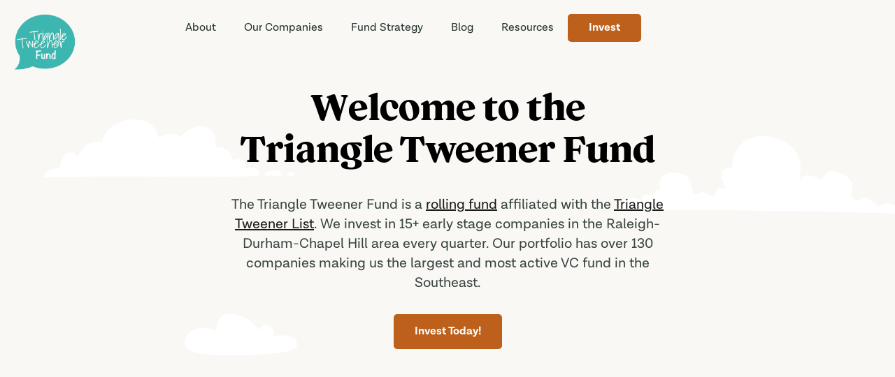

--- FILE ---
content_type: text/html
request_url: https://tweenerfund.com/?page_id=127
body_size: 7395
content:
<!DOCTYPE html><!-- Last Published: Wed Apr 02 2025 01:24:01 GMT+0000 (Coordinated Universal Time) --><html data-wf-domain="tweenerfund.com" data-wf-page="63ac4b90eb51b0190a24e6e8" data-wf-site="63ac4b90eb51b0228024e6e7" lang="en"><head><meta charset="utf-8"/><title>Triangle Tweener Fund</title><meta content="The Triangle Tweener Fund is a Rolling Fund (powered by AngelList) affiliated with the Triangle Tweener List. The Tweener Fund seeks to create an index of early stage, private company investments." name="description"/><meta content="width=device-width, initial-scale=1" name="viewport"/><link href="https://cdn.prod.website-files.com/63ac4b90eb51b0228024e6e7/css/tweener-fund.webflow.db51efd79.min.css" rel="stylesheet" type="text/css"/><script type="text/javascript">!function(o,c){var n=c.documentElement,t=" w-mod-";n.className+=t+"js",("ontouchstart"in o||o.DocumentTouch&&c instanceof DocumentTouch)&&(n.className+=t+"touch")}(window,document);</script><link href="https://cdn.prod.website-files.com/63ac4b90eb51b0228024e6e7/63f27e56cdf34ec7f9b2aa9a_ttf-favicon.png" rel="shortcut icon" type="image/x-icon"/><link href="https://cdn.prod.website-files.com/63ac4b90eb51b0228024e6e7/63f27e9885872a3cc595b3d9_ttf-webclip.png" rel="apple-touch-icon"/><link href="tweenerfund.com" rel="canonical"/><style>
  body {
    -webkit-font-smoothing: antialiased;
  }
  img {
    object-fit: cover;
  }
  textarea {
    resize: none
  }
  .w-select {
    appearance: none;
  }
  .button--enlarged::before {
    content: '';
    position: absolute;
    top: 0;
    right: 0;
    bottom: 0;
    left: 0;
  }
  .foot-nav::after {
    content: '';
    position: absolute;
    top: 100%;
    left: 100%;
    width: 50vw;
    border-top: 1px solid rgba(255,255,255,0.1);
  }
  .companies-filter__label {
    pointer-events: none;
  }
</style>
<script defer data-domain="tweenerfund.com" src="https://plausible.io/js/script.js"></script>
<script type="text/javascript">
    (function(c,l,a,r,i,t,y){
        c[a]=c[a]||function(){(c[a].q=c[a].q||[]).push(arguments)};
        t=l.createElement(r);t.async=1;t.src="https://www.clarity.ms/tag/"+i;
        y=l.getElementsByTagName(r)[0];y.parentNode.insertBefore(t,y);
    })(window, document, "clarity", "script", "gysogottft");
</script><link rel="stylesheet" href="https://cdnjs.cloudflare.com/ajax/libs/fancybox/3.5.7/jquery.fancybox.min.css" integrity="sha512-H9jrZiiopUdsLpg94A333EfumgUBpO9MdbxStdeITo+KEIMaNfHNvwyjjDJb+ERPaRS6DpyRlKbvPUasNItRyw==" crossorigin="anonymous" referrerpolicy="no-referrer" />
<style>
.hero__cloud {
	animation-fill-mode: forwards;
}
.hero__cloud--1 {
  animation-name: cloud-1;
  animation-duration: 33s;
}
.hero__cloud--2 {
  animation-name: cloud-2;
  animation-duration: 24s;
}
.hero__cloud--3 {
  animation-name: cloud-3;
  animation-duration: 38s;
}
@keyframes cloud-1 {
  from {transform: translateX(75%)}
  to {transform: translateX(0%)}
}
@keyframes cloud-2 {
  from {transform: translateX(-75%)}
  to {transform: translateX(0%)}
}
@keyframes cloud-3 {
  from {transform: translateX(-50%)}
  to {transform: translateX(0%)}
}
</style></head><body><header id="header" class="header"><div class="header__cont"><a id="logo" href="/" aria-current="page" class="logo w-inline-block w--current"><img src="https://cdn.prod.website-files.com/63ac4b90eb51b0228024e6e7/63ac87900f44f7471f6da01f_lg_tweener-color.png" loading="lazy" alt="" class="logo__image"/></a><div class="main-nav"><div class="main-nav__space"></div><a href="/about" class="main-nav__link">About</a><a href="/companies" class="main-nav__link"><span class="md-d-none">Our </span>Companies</a><a href="/strategy" class="main-nav__link"><span class="md-d-none">Fund </span>Strategy</a><a href="/blog" class="main-nav__link">Blog</a><a href="/resources" class="main-nav__link">Resources</a><div class="main-nav__space"></div><a href="https://venture.angellist.com/v/back/triangle-tweener-fund" target="_blank" class="button button--sm w-button">Invest</a></div><a href="#" class="burger w-button"></a></div><div class="contact-form"><div class="contact-form__flex"><div class="contact-form__wrap"><div class="contact-form__img"></div><div class="contact-form__col"><h3 class="tc-teal-shade3">Contact Us</h3><div class="spacer-32"></div><div class="contact-form__form-block w-form"><form id="email-form" name="email-form" data-name="Email Form" method="get" class="contact-form__form" data-wf-page-id="63ac4b90eb51b0190a24e6e8" data-wf-element-id="bc335d8b-1d7c-ce00-bbc5-49275d93f540"><div id="w-node-bc335d8b-1d7c-ce00-bbc5-49275d93f541-5d93f537" class="contact-form__form-cell"><input class="contact-form__text-field w-input" maxlength="256" name="First-Name-2" data-name="First Name 2" placeholder="First Name" type="text" id="First-Name-2" required=""/></div><div id="w-node-bc335d8b-1d7c-ce00-bbc5-49275d93f543-5d93f537" class="contact-form__form-cell"><input class="contact-form__text-field w-input" maxlength="256" name="Last-Name-2" data-name="Last Name 2" placeholder="Last Name" type="text" id="Last-Name-2" required=""/></div><div id="w-node-bc335d8b-1d7c-ce00-bbc5-49275d93f545-5d93f537" class="contact-form__form-cell"><input class="contact-form__text-field w-input" maxlength="256" name="Email-Address-2" data-name="Email Address 2" placeholder="Email Address" type="email" id="Email-Address-2" required=""/></div><div id="w-node-bc335d8b-1d7c-ce00-bbc5-49275d93f547-5d93f537" class="contact-form__form-cell"><textarea placeholder="Message" maxlength="5000" id="Message-2" name="Message-2" data-name="Message 2" class="contact-form__text-field is--text-area w-input"></textarea></div><div id="w-node-bc335d8b-1d7c-ce00-bbc5-49275d93f549-5d93f537" class="contact-form__form-cell"><label class="w-checkbox contact-form__checkbx-field"><input type="checkbox" id="checkbox-2" name="checkbox-2" data-name="Checkbox 2" class="w-checkbox-input contact-form__checkbox"/><span class="contact-form__checkbox-label w-form-label" for="checkbox-2">I am interested in investing.</span></label><div class="spacer-15"></div></div><input type="submit" data-wait="Please wait..." id="w-node-bc335d8b-1d7c-ce00-bbc5-49275d93f54f-5d93f537" class="btn-prim is--50 w-button" value="Submit"/></form><div class="contact-form__success w-form-done"><div class="p4-bold tc-teal-shade1">Contact form submitted! We will be in touch soon.</div></div><div class="w-form-fail"><div>Oops! Something went wrong while submitting the form.</div></div></div></div><a href="#" class="contact-form__close w-inline-block"><div class="w-embed"><svg width="20" height="20" viewBox="0 0 20 20" display="block" fill="none" xmlns="http://www.w3.org/2000/svg">
<g opacity="0.8">
<path fill-rule="evenodd" clip-rule="evenodd" d="M11.41 10L15.7 5.71C15.89 5.53 16 5.28 16 5C16 4.45 15.55 4 15 4C14.72 4 14.47 4.11 14.29 4.29L10 8.59L5.71 4.29C5.53 4.11 5.28 4 5 4C4.45 4 4 4.45 4 5C4 5.28 4.11 5.53 4.29 5.71L8.59 10L4.3 14.29C4.11 14.47 4 14.72 4 15C4 15.55 4.45 16 5 16C5.28 16 5.53 15.89 5.71 15.71L10 11.41L14.29 15.7C14.47 15.89 14.72 16 15 16C15.55 16 16 15.55 16 15C16 14.72 15.89 14.47 15.71 14.29L11.41 10Z" fill="#22302C"/>
</g>
</svg></div></a></div></div><div class="contact-form__overlay"></div></div></header><div class="main"><div class="hero"><div class="hero__cloud"></div><div class="hero__cloud hero__cloud--1"></div><div class="hero__cloud hero__cloud--2"></div><div class="hero__cloud hero__cloud--3"></div><div class="hero__bg"></div><div class="cont"><div class="hero__cont"><h1 class="tc-black">Welcome to the Triangle Tweener Fund</h1><p class="p1-regular hero__subtitle">The Triangle Tweener Fund is a <a href="https://angel.co/blog/rolling-venture-fund-launch/" target="_blank" class="link-17">rolling fund</a> affiliated with the <a href="https://www.tweenerlist.com" target="_blank" class="link-18">Triangle Tweener List</a>. We invest in 15+ early stage companies in the Raleigh-Durham-Chapel Hill area every quarter. Our portfolio has over 130 companies making us the largest and most active VC fund in the Southeast.</p></div><div class="hero__foot"><a href="https://venture.angellist.com/v/back/triangle-tweener-fund" target="_blank" class="button w-button">Invest Today!</a></div></div></div><div class="primary-resources"><div class="cont"><div class="primary-resources__row"><div id="w-node-_4d53f0a3-e73b-26d9-c0c6-aec6b615ee68-0a24e6e8" class="primary-resources__col"><h2 class="mb-4">Primary Resources</h2><p class="p2-regular mb-8">This short &#x27;pitch&#x27; video hosted by Scot and Robbie explains the background of the Tweener Fund, the strategy and our progress to date. You can find the PDF used in the presentation below for your reference.</p><a href="https://docsend.com/view/mxrqyfqzdnyjjvv7" target="_blank" class="primary-resources__link w-inline-block"><div class="w-embed"><svg width="42" height="42" viewBox="0 0 42 42" fill="none" style="display: block">
<rect width="42" height="42" rx="4" fill="#F4F8FA"/>
<rect opacity="0.5" x="15.25" y="15.25" width="17.5" height="17.5" rx="2.75" fill="#F4F8FA" stroke="#2D8984" stroke-width="2.5"/>
<rect x="9.25" y="9.25" width="17.5" height="17.5" rx="2.75" fill="#F4F8FA" stroke="#2D8984" stroke-width="2.5"/>
</svg></div><div class="p2-bold">View Pitch Deck</div><div class="ml-a w-embed"><svg width="8" height="14" viewBox="0 0 8 14" fill="#2D8984" style="display: block">
<path opacity="0.7" fill-rule="evenodd" clip-rule="evenodd" d="M0.363961 0.636039C-0.0265637 1.02656 -0.0265632 1.65973 0.363961 2.05025L5.31371 7L0.363961 11.9497C-0.0265637 12.3403 -0.0265637 12.9734 0.363961 13.364C0.754485 13.7545 1.38765 13.7545 1.77817 13.364L7.43503 7.70711C7.82555 7.31658 7.82555 6.68342 7.43503 6.29289L1.77817 0.636039C1.38765 0.245515 0.754486 0.245514 0.363961 0.636039Z"/>
</svg></div></a><div class="primary-resources__cta"><div class="p2-regular">Ready to Invest?</div><a href="https://venture.angellist.com/v/back/triangle-tweener-fund" target="_blank" class="button w-button">Get Started</a></div></div><div id="w-node-e0f05cf2-60cf-efea-d772-f11f6d086dd6-0a24e6e8" class="primary-resources__col primary-resources__col--2"><a data-fancybox="" href="https://vimeo.com/923183898" class="primary-resources__video w-inline-block"><div class="primary-resources__play w-embed"><svg width="108" height="108" viewBox="0 0 108 108" fill="#1E5B50" style="display: block">
<path fill-rule="evenodd" clip-rule="evenodd" d="M54 108C83.8234 108 108 83.8234 108 54C108 24.1766 83.8234 0 54 0C24.1766 0 0 24.1766 0 54C0 83.8234 24.1766 108 54 108ZM46 76.5167L77.5 58.3301C80.8333 56.4056 80.8333 51.5944 77.5 49.6699L46 31.4833C42.6667 29.5588 38.5 31.9645 38.5 35.8135L38.5 72.1865C38.5 76.0355 42.6667 78.4412 46 76.5167Z"/>
</svg></div></a></div></div></div></div><div class="fund-overview"><div class="cont"><h2 class="mb-2">Fund Overview</h2><div class="p2-regular tc-teal-shade2">Learn more about <a href="/strategy" class="text-link sbold">Investment Strategy</a> and <a href="/about" class="text-link sbold">Tweener Fund Advantages</a></div><div class="fund-overview__grid"><div id="w-node-_1ae0905a-2e55-4b6b-839b-f93891d35a34-0a24e6e8" class="fund-overview__cell"><h4 class="mb-4">Focused exclusively on companies that are headquartered in the Raleigh-Durham-Chapel Hill area.</h4><div class="fund-overview__figure"><img src="https://cdn.prod.website-files.com/63ac4b90eb51b0228024e6e7/63cd2376f604a36d7090a544_fund-overview.svg" loading="lazy" alt=""/></div></div><div id="w-node-f803d5cc-d72b-4af7-2058-b6726f8a0998-0a24e6e8" class="fund-overview__cell"><h4 class="mb-4">Open to accredited investors with a focus on entrepreneurs and executives.</h4><p class="p2-regular opc-80">This is a rule established by the SEC and not the fund. The fund sign-up workflow will help you walk through the process of understanding if you are accredited.</p><div class="fund-overview__note"><a href="https://help.angellist.com/hc/en-us/articles/360048803251" target="_blank" class="fund-overview__link w-inline-block"><div>Learn More</div><div class="w-embed"><svg width="8" height="14" viewBox="0 0 8 14" fill="currentColor" style="display: block">
<path d="M0.364341 0.635659C-0.0261833 1.02618 -0.0261829 1.65935 0.364341 2.04987L5.31371 6.99924L0.363585 11.9494C-0.0269393 12.3399 -0.0269393 12.9731 0.363585 13.3636C0.754109 13.7541 1.38727 13.7541 1.7778 13.3636L7.41176 7.72962C7.41974 7.72214 7.42762 7.71451 7.43541 7.70673C7.82593 7.3162 7.82593 6.68304 7.43541 6.29251L1.77855 0.635659C1.38803 0.245134 0.754866 0.245134 0.364341 0.635659Z"/>
</svg></div></a></div></div><div id="w-node-_24effea6-adeb-09c4-cde1-c04935992aa5-0a24e6e8" class="fund-overview__cell"><h4>Primarily invests in companies on the “<a href="https://scotwingo.medium.com/2022-triangle-tweener-list-5a05fa020e91" target="_blank" class="text-link">Tweener List</a>” at the direction of General Partners Scot Wingo and Robbie Allen</h4></div><div id="w-node-_07b1e815-3241-7a6f-6b98-4b4d05be9f3b-0a24e6e8" class="fund-overview__cell"><h4>To encourage participation we have a low minimum quarterly commitiment of $7,500.</h4><div class="fund-overview__note"><p class="opc-80">Initial investment is minimum<br/>4 quarters = $30,000</p></div></div><div id="w-node-_50bd5bf2-585c-2e7f-1e98-4564cbf38bb5-0a24e6e8" class="fund-overview__cell"><h4>We maximize money to startups by taking <strong>minimal management fees</strong> and a 20% carried interest.</h4><div class="fund-overview__note"><p class="opc-80">AngelList has a .15% management fee.</p></div></div><div id="w-node-_68d727df-c5ab-7e5e-dd0c-0211c41c7d25-0a24e6e8" class="fund-overview__cell"><h4>Administered and managed through the self-service, cloud-based AngelList Rolling Fund Platform.</h4><div class="fund-overview__note"><a href="https://help.angellist.com/hc/en-us/articles/360048753531-How-is-investing-in-Rolling-Funds-different-from-venture-fund-investing-" target="_blank" class="fund-overview__link w-inline-block"><div>Rolling funds vs. traditional funds</div><div class="w-embed"><svg width="8" height="14" viewBox="0 0 8 14" fill="currentColor" style="display: block">
<path d="M0.364341 0.635659C-0.0261833 1.02618 -0.0261829 1.65935 0.364341 2.04987L5.31371 6.99924L0.363585 11.9494C-0.0269393 12.3399 -0.0269393 12.9731 0.363585 13.3636C0.754109 13.7541 1.38727 13.7541 1.7778 13.3636L7.41176 7.72962C7.41974 7.72214 7.42762 7.71451 7.43541 7.70673C7.82593 7.3162 7.82593 6.68304 7.43541 6.29251L1.77855 0.635659C1.38803 0.245134 0.754866 0.245134 0.364341 0.635659Z"/>
</svg></div></a><a href="/resources" class="fund-overview__link w-inline-block"><div>Rolling fund platform FAQs</div><div class="w-embed"><svg width="8" height="14" viewBox="0 0 8 14" fill="currentColor" style="display: block">
<path d="M0.364341 0.635659C-0.0261833 1.02618 -0.0261829 1.65935 0.364341 2.04987L5.31371 6.99924L0.363585 11.9494C-0.0269393 12.3399 -0.0269393 12.9731 0.363585 13.3636C0.754109 13.7541 1.38727 13.7541 1.7778 13.3636L7.41176 7.72962C7.41974 7.72214 7.42762 7.71451 7.43541 7.70673C7.82593 7.3162 7.82593 6.68304 7.43541 6.29251L1.77855 0.635659C1.38803 0.245134 0.754866 0.245134 0.364341 0.635659Z"/>
</svg></div></a></div></div></div></div></div><div class="cont"><div class="invest-today"><img src="https://cdn.prod.website-files.com/63ac4b90eb51b0228024e6e7/63c7a02b8e1d2c106cb9954a_invest-today-1.svg" alt="" height="" class="invest-today__img-1"/><img src="https://cdn.prod.website-files.com/63ac4b90eb51b0228024e6e7/63c7a078f24bf9ecccc6dc12_invest-today-2.svg" alt="" height="" class="invest-today__img-2"/><h3>Invest in Tweener Fund today</h3><a href="https://venture.angellist.com/v/back/triangle-tweener-fund" target="_blank" class="button button--enlarged w-button">Get Started</a></div></div></div><div class="footer"><div class="cont"><div class="footer__cont"><div id="w-node-_283b40b9-a5de-893f-8c08-48ddc9ae1535-c9ae1532" class="welcome"><img src="https://cdn.prod.website-files.com/63ac4b90eb51b0228024e6e7/63ac87900f44f7471f6da01f_lg_tweener-color.png" loading="lazy" alt="" class="welcome__logo"/><div><h3 class="welcome__title">Welcome to Triangle Tweener Fund</h3><p class="mt-4">The Triangle Tweener Fund strategy is to build an index – smaller investments in a relatively large number of Triangle-based companies. At the current fund size, this translates to 10-15 investments a quarter, or 40-60 a year. <br/><br/>Our primary focus is Tweeners ($1m/yr in revenue and up), but we occasionally invest in early stage companies (Seed and Series A).</p></div></div><div id="w-node-_283b40b9-a5de-893f-8c08-48ddc9ae153c-c9ae1532" class="foot-nav"><div class="foot-nav__col"><div class="p2-bold mb-4">Platform</div><a href="/about" class="foot-nav__link">About</a><a href="/companies" class="foot-nav__link">Our Companies</a><a href="/strategy" class="foot-nav__link">Fund Strategy</a><a href="/blog" class="foot-nav__link">Blog</a><a href="/resources" class="foot-nav__link">Resources</a></div><div class="foot-nav__col"><div class="p2-bold mb-4">Socials</div><a href="https://www.linkedin.com/company/triangle-tweener-fund/" target="_blank" class="foot-nav__link">LinkedIn</a><a href="https://www.twitter.com/tweenerfund" target="_blank" class="foot-nav__link">Twitter</a></div></div><div id="w-node-_283b40b9-a5de-893f-8c08-48ddc9ae155e-c9ae1532" class="foot-cta"><h6>Sign-up for our newsletter<strong></strong></h6><a href="https://tweener.substack.com" target="_blank" class="button button--sm w-button">Sign-up</a></div></div></div><div class="copyrights"><div class="p4-bold">2023 Copyright Triangle Tweener Fund LLC - All Rights Reserved</div></div></div><div id="contact" class="contact"><div class="contact__flex"><div class="contact__cont"><div id="contact__close" class="contact__close w-embed"><svg width="12" height="12" viewBox="0 0 12 12" fill="#22302C" style="display: block">
<path d="M7.41 6L11.7 1.71C11.89 1.53 12 1.28 12 1C12 0.45 11.55 0 11 0C10.72 0 10.47 0.11 10.29 0.29L6 4.59L1.71 0.29C1.53 0.11 1.28 0 1 0C0.45 0 0 0.45 0 1C0 1.28 0.11 1.53 0.29 1.71L4.59 6L0.3 10.29C0.11 10.47 0 10.72 0 11C0 11.55 0.45 12 1 12C1.28 12 1.53 11.89 1.71 11.71L6 7.41L10.29 11.7C10.47 11.89 10.72 12 11 12C11.55 12 12 11.55 12 11C12 10.72 11.89 10.47 11.71 10.29L7.41 6Z"/>
</svg></div><div class="contact__image"></div><h3 class="mb-6">Contact Us</h3><div class="contact__form w-form"><form id="wf-form-Contact-Form" name="wf-form-Contact-Form" data-name="Contact Form" method="get" class="contact__grid" data-wf-page-id="63ac4b90eb51b0190a24e6e8" data-wf-element-id="25f03c87-9dcd-c0ad-9283-e4066ddd1677"><input class="contact__input w-input" maxlength="256" name="First-Name" data-name="First Name" placeholder="First Name" type="text" id="First-Name-2" required=""/><input class="contact__input w-input" maxlength="256" name="Last-Name" data-name="Last Name" placeholder="Last Name" type="text" id="Last-Name-2" required=""/><input class="contact__input w-node-_25f03c87-9dcd-c0ad-9283-e4066ddd167a-6ddd166f w-input" maxlength="256" name="Email-Address" data-name="Email Address" placeholder="Email Address" type="email" id="Email-Address-2" required=""/><textarea id="Message-2" name="Message" maxlength="5000" data-name="Message" placeholder="Message" required="" class="contact__input contact__input--area w-node-_25f03c87-9dcd-c0ad-9283-e4066ddd167b-6ddd166f w-input"></textarea><label id="w-node-_25f03c87-9dcd-c0ad-9283-e4066ddd167c-6ddd166f" class="w-checkbox contact__check"><div class="w-checkbox-input w-checkbox-input--inputType-custom contact__check-icon"></div><input id="Interested-In-Investing" type="checkbox" name="Interested-In-Investing" data-name="Interested In Investing" style="opacity:0;position:absolute;z-index:-1"/><span class="contact__check-label w-form-label" for="Interested-In-Investing">I am interested in investing</span></label><input type="submit" data-wait="Please wait..." id="w-node-_25f03c87-9dcd-c0ad-9283-e4066ddd1680-6ddd166f" class="button w-button" value="Submit"/></form><div class="contact__success w-form-done"><div class="p4-bold">Contact form submitted!<br/>We will be in touch soon.</div></div><div class="contact__error w-form-fail"><div class="p4-bold">Oops! Something went wrong while submitting the form.</div></div></div></div></div><div class="contact-form"><div class="contact-form__flex"><div class="contact-form__wrap"><div class="contact-form__img"></div><div class="contact-form__col"><h3 class="tc-teal-shade3">Contact Us</h3><div class="spacer-32"></div><div class="contact-form__form-block w-form"><form id="email-form" name="email-form" data-name="Email Form" method="get" class="contact-form__form" data-wf-page-id="63ac4b90eb51b0190a24e6e8" data-wf-element-id="bc335d8b-1d7c-ce00-bbc5-49275d93f540"><div id="w-node-bc335d8b-1d7c-ce00-bbc5-49275d93f541-5d93f537" class="contact-form__form-cell"><input class="contact-form__text-field w-input" maxlength="256" name="First-Name-2" data-name="First Name 2" placeholder="First Name" type="text" id="First-Name-2" required=""/></div><div id="w-node-bc335d8b-1d7c-ce00-bbc5-49275d93f543-5d93f537" class="contact-form__form-cell"><input class="contact-form__text-field w-input" maxlength="256" name="Last-Name-2" data-name="Last Name 2" placeholder="Last Name" type="text" id="Last-Name-2" required=""/></div><div id="w-node-bc335d8b-1d7c-ce00-bbc5-49275d93f545-5d93f537" class="contact-form__form-cell"><input class="contact-form__text-field w-input" maxlength="256" name="Email-Address-2" data-name="Email Address 2" placeholder="Email Address" type="email" id="Email-Address-2" required=""/></div><div id="w-node-bc335d8b-1d7c-ce00-bbc5-49275d93f547-5d93f537" class="contact-form__form-cell"><textarea placeholder="Message" maxlength="5000" id="Message-2" name="Message-2" data-name="Message 2" class="contact-form__text-field is--text-area w-input"></textarea></div><div id="w-node-bc335d8b-1d7c-ce00-bbc5-49275d93f549-5d93f537" class="contact-form__form-cell"><label class="w-checkbox contact-form__checkbx-field"><input type="checkbox" id="checkbox-2" name="checkbox-2" data-name="Checkbox 2" class="w-checkbox-input contact-form__checkbox"/><span class="contact-form__checkbox-label w-form-label" for="checkbox-2">I am interested in investing.</span></label><div class="spacer-15"></div></div><input type="submit" data-wait="Please wait..." id="w-node-bc335d8b-1d7c-ce00-bbc5-49275d93f54f-5d93f537" class="btn-prim is--50 w-button" value="Submit"/></form><div class="contact-form__success w-form-done"><div class="p4-bold tc-teal-shade1">Contact form submitted! We will be in touch soon.</div></div><div class="w-form-fail"><div>Oops! Something went wrong while submitting the form.</div></div></div></div><a href="#" class="contact-form__close w-inline-block"><div class="w-embed"><svg width="20" height="20" viewBox="0 0 20 20" display="block" fill="none" xmlns="http://www.w3.org/2000/svg">
<g opacity="0.8">
<path fill-rule="evenodd" clip-rule="evenodd" d="M11.41 10L15.7 5.71C15.89 5.53 16 5.28 16 5C16 4.45 15.55 4 15 4C14.72 4 14.47 4.11 14.29 4.29L10 8.59L5.71 4.29C5.53 4.11 5.28 4 5 4C4.45 4 4 4.45 4 5C4 5.28 4.11 5.53 4.29 5.71L8.59 10L4.3 14.29C4.11 14.47 4 14.72 4 15C4 15.55 4.45 16 5 16C5.28 16 5.53 15.89 5.71 15.71L10 11.41L14.29 15.7C14.47 15.89 14.72 16 15 16C15.55 16 16 15.55 16 15C16 14.72 15.89 14.47 15.71 14.29L11.41 10Z" fill="#22302C"/>
</g>
</svg></div></a></div></div><div class="contact-form__overlay"></div></div></div><script src="https://d3e54v103j8qbb.cloudfront.net/js/jquery-3.5.1.min.dc5e7f18c8.js?site=63ac4b90eb51b0228024e6e7" type="text/javascript" integrity="sha256-9/aliU8dGd2tb6OSsuzixeV4y/faTqgFtohetphbbj0=" crossorigin="anonymous"></script><script src="https://cdn.prod.website-files.com/63ac4b90eb51b0228024e6e7/js/webflow.schunk.4a394eb5af8156f2.js" type="text/javascript"></script><script src="https://cdn.prod.website-files.com/63ac4b90eb51b0228024e6e7/js/webflow.0ec08b22.a60f26249676c651.js" type="text/javascript"></script><script>
let winScroll = 0;
const logo = document.getElementById('logo');
const header = document.getElementById('header');
window.addEventListener('scroll', () => {
  winScroll = window.scrollY;
  logo.classList.toggle('fixed', winScroll > 0);
  header.classList.toggle('fixed', winScroll > 0);
});
  
$('.burger').on('click', function() {
  $('.burger').toggleClass('active');
  $('.main-nav').toggleClass('active');
});
$('#main-nav__link--contact').on('click', function(event) {
  event.preventDefault();
  $('#contact').fadeIn(200);
  $('.burger').removeClass('active');
  $('.main-nav').removeClass('active');
});
$('#contact__close').on('click', function(event) {
  event.preventDefault();
  $('#contact').fadeOut(200);
});
  
const initShareButtons = function () {
  const ogUrl = window.location.href;
  $('[data-share]').attr('target', '_blank');
  $('[data-share="facebook"]').attr('href', `https://www.facebook.com/sharer.php?u=${ogUrl}`);
  $('[data-share="twitter"]').attr('href', `https://twitter.com/intent/tweet?text=${ogUrl}`);
  $('[data-share="linkedin"]').attr('href', `https://www.linkedin.com/shareArticle?url=${ogUrl}`);
  $('[data-share="email"]').attr('href', `mailto:?subject=${document.title}&body=${ogUrl}`);
};
if ($('[data-share]').length) initShareButtons();
</script><script src="https://cdnjs.cloudflare.com/ajax/libs/fancybox/3.5.7/jquery.fancybox.min.js" integrity="sha512-uURl+ZXMBrF4AwGaWmEetzrd+J5/8NRkWAvJx5sbPSSuOb0bZLqf+tOzniObO00BjHa/dD7gub9oCGMLPQHtQA==" crossorigin="anonymous" referrerpolicy="no-referrer"></script></body></html>

--- FILE ---
content_type: text/css
request_url: https://cdn.prod.website-files.com/63ac4b90eb51b0228024e6e7/css/tweener-fund.webflow.db51efd79.min.css
body_size: 20379
content:
html{-webkit-text-size-adjust:100%;-ms-text-size-adjust:100%;font-family:sans-serif}body{margin:0}article,aside,details,figcaption,figure,footer,header,hgroup,main,menu,nav,section,summary{display:block}audio,canvas,progress,video{vertical-align:baseline;display:inline-block}audio:not([controls]){height:0;display:none}[hidden],template{display:none}a{background-color:#0000}a:active,a:hover{outline:0}abbr[title]{border-bottom:1px dotted}b,strong{font-weight:700}dfn{font-style:italic}h1{margin:.67em 0;font-size:2em}mark{color:#000;background:#ff0}small{font-size:80%}sub,sup{vertical-align:baseline;font-size:75%;line-height:0;position:relative}sup{top:-.5em}sub{bottom:-.25em}img{border:0}svg:not(:root){overflow:hidden}hr{box-sizing:content-box;height:0}pre{overflow:auto}code,kbd,pre,samp{font-family:monospace;font-size:1em}button,input,optgroup,select,textarea{color:inherit;font:inherit;margin:0}button{overflow:visible}button,select{text-transform:none}button,html input[type=button],input[type=reset]{-webkit-appearance:button;cursor:pointer}button[disabled],html input[disabled]{cursor:default}button::-moz-focus-inner,input::-moz-focus-inner{border:0;padding:0}input{line-height:normal}input[type=checkbox],input[type=radio]{box-sizing:border-box;padding:0}input[type=number]::-webkit-inner-spin-button,input[type=number]::-webkit-outer-spin-button{height:auto}input[type=search]{-webkit-appearance:none}input[type=search]::-webkit-search-cancel-button,input[type=search]::-webkit-search-decoration{-webkit-appearance:none}legend{border:0;padding:0}textarea{overflow:auto}optgroup{font-weight:700}table{border-collapse:collapse;border-spacing:0}td,th{padding:0}@font-face{font-family:webflow-icons;src:url([data-uri])format("truetype");font-weight:400;font-style:normal}[class^=w-icon-],[class*=\ w-icon-]{speak:none;font-variant:normal;text-transform:none;-webkit-font-smoothing:antialiased;-moz-osx-font-smoothing:grayscale;font-style:normal;font-weight:400;line-height:1;font-family:webflow-icons!important}.w-icon-slider-right:before{content:""}.w-icon-slider-left:before{content:""}.w-icon-nav-menu:before{content:""}.w-icon-arrow-down:before,.w-icon-dropdown-toggle:before{content:""}.w-icon-file-upload-remove:before{content:""}.w-icon-file-upload-icon:before{content:""}*{box-sizing:border-box}html{height:100%}body{color:#333;background-color:#fff;min-height:100%;margin:0;font-family:Arial,sans-serif;font-size:14px;line-height:20px}img{vertical-align:middle;max-width:100%;display:inline-block}html.w-mod-touch *{background-attachment:scroll!important}.w-block{display:block}.w-inline-block{max-width:100%;display:inline-block}.w-clearfix:before,.w-clearfix:after{content:" ";grid-area:1/1/2/2;display:table}.w-clearfix:after{clear:both}.w-hidden{display:none}.w-button{color:#fff;line-height:inherit;cursor:pointer;background-color:#3898ec;border:0;border-radius:0;padding:9px 15px;text-decoration:none;display:inline-block}input.w-button{-webkit-appearance:button}html[data-w-dynpage] [data-w-cloak]{color:#0000!important}.w-code-block{margin:unset}pre.w-code-block code{all:inherit}.w-optimization{display:contents}.w-webflow-badge,.w-webflow-badge>img{box-sizing:unset;width:unset;height:unset;max-height:unset;max-width:unset;min-height:unset;min-width:unset;margin:unset;padding:unset;float:unset;clear:unset;border:unset;border-radius:unset;background:unset;background-image:unset;background-position:unset;background-size:unset;background-repeat:unset;background-origin:unset;background-clip:unset;background-attachment:unset;background-color:unset;box-shadow:unset;transform:unset;direction:unset;font-family:unset;font-weight:unset;color:unset;font-size:unset;line-height:unset;font-style:unset;font-variant:unset;text-align:unset;letter-spacing:unset;-webkit-text-decoration:unset;text-decoration:unset;text-indent:unset;text-transform:unset;list-style-type:unset;text-shadow:unset;vertical-align:unset;cursor:unset;white-space:unset;word-break:unset;word-spacing:unset;word-wrap:unset;transition:unset}.w-webflow-badge{white-space:nowrap;cursor:pointer;box-shadow:0 0 0 1px #0000001a,0 1px 3px #0000001a;visibility:visible!important;opacity:1!important;z-index:2147483647!important;color:#aaadb0!important;overflow:unset!important;background-color:#fff!important;border-radius:3px!important;width:auto!important;height:auto!important;margin:0!important;padding:6px!important;font-size:12px!important;line-height:14px!important;text-decoration:none!important;display:inline-block!important;position:fixed!important;inset:auto 12px 12px auto!important;transform:none!important}.w-webflow-badge>img{position:unset;visibility:unset!important;opacity:1!important;vertical-align:middle!important;display:inline-block!important}h1,h2,h3,h4,h5,h6{margin-bottom:10px;font-weight:700}h1{margin-top:20px;font-size:38px;line-height:44px}h2{margin-top:20px;font-size:32px;line-height:36px}h3{margin-top:20px;font-size:24px;line-height:30px}h4{margin-top:10px;font-size:18px;line-height:24px}h5{margin-top:10px;font-size:14px;line-height:20px}h6{margin-top:10px;font-size:12px;line-height:18px}p{margin-top:0;margin-bottom:10px}blockquote{border-left:5px solid #e2e2e2;margin:0 0 10px;padding:10px 20px;font-size:18px;line-height:22px}figure{margin:0 0 10px}ul,ol{margin-top:0;margin-bottom:10px;padding-left:40px}.w-list-unstyled{padding-left:0;list-style:none}.w-embed:before,.w-embed:after{content:" ";grid-area:1/1/2/2;display:table}.w-embed:after{clear:both}.w-video{width:100%;padding:0;position:relative}.w-video iframe,.w-video object,.w-video embed{border:none;width:100%;height:100%;position:absolute;top:0;left:0}fieldset{border:0;margin:0;padding:0}button,[type=button],[type=reset]{cursor:pointer;-webkit-appearance:button;border:0}.w-form{margin:0 0 15px}.w-form-done{text-align:center;background-color:#ddd;padding:20px;display:none}.w-form-fail{background-color:#ffdede;margin-top:10px;padding:10px;display:none}label{margin-bottom:5px;font-weight:700;display:block}.w-input,.w-select{color:#333;vertical-align:middle;background-color:#fff;border:1px solid #ccc;width:100%;height:38px;margin-bottom:10px;padding:8px 12px;font-size:14px;line-height:1.42857;display:block}.w-input::placeholder,.w-select::placeholder{color:#999}.w-input:focus,.w-select:focus{border-color:#3898ec;outline:0}.w-input[disabled],.w-select[disabled],.w-input[readonly],.w-select[readonly],fieldset[disabled] .w-input,fieldset[disabled] .w-select{cursor:not-allowed}.w-input[disabled]:not(.w-input-disabled),.w-select[disabled]:not(.w-input-disabled),.w-input[readonly],.w-select[readonly],fieldset[disabled]:not(.w-input-disabled) .w-input,fieldset[disabled]:not(.w-input-disabled) .w-select{background-color:#eee}textarea.w-input,textarea.w-select{height:auto}.w-select{background-color:#f3f3f3}.w-select[multiple]{height:auto}.w-form-label{cursor:pointer;margin-bottom:0;font-weight:400;display:inline-block}.w-radio{margin-bottom:5px;padding-left:20px;display:block}.w-radio:before,.w-radio:after{content:" ";grid-area:1/1/2/2;display:table}.w-radio:after{clear:both}.w-radio-input{float:left;margin:3px 0 0 -20px;line-height:normal}.w-file-upload{margin-bottom:10px;display:block}.w-file-upload-input{opacity:0;z-index:-100;width:.1px;height:.1px;position:absolute;overflow:hidden}.w-file-upload-default,.w-file-upload-uploading,.w-file-upload-success{color:#333;display:inline-block}.w-file-upload-error{margin-top:10px;display:block}.w-file-upload-default.w-hidden,.w-file-upload-uploading.w-hidden,.w-file-upload-error.w-hidden,.w-file-upload-success.w-hidden{display:none}.w-file-upload-uploading-btn{cursor:pointer;background-color:#fafafa;border:1px solid #ccc;margin:0;padding:8px 12px;font-size:14px;font-weight:400;display:flex}.w-file-upload-file{background-color:#fafafa;border:1px solid #ccc;flex-grow:1;justify-content:space-between;margin:0;padding:8px 9px 8px 11px;display:flex}.w-file-upload-file-name{font-size:14px;font-weight:400;display:block}.w-file-remove-link{cursor:pointer;width:auto;height:auto;margin-top:3px;margin-left:10px;padding:3px;display:block}.w-icon-file-upload-remove{margin:auto;font-size:10px}.w-file-upload-error-msg{color:#ea384c;padding:2px 0;display:inline-block}.w-file-upload-info{padding:0 12px;line-height:38px;display:inline-block}.w-file-upload-label{cursor:pointer;background-color:#fafafa;border:1px solid #ccc;margin:0;padding:8px 12px;font-size:14px;font-weight:400;display:inline-block}.w-icon-file-upload-icon,.w-icon-file-upload-uploading{width:20px;margin-right:8px;display:inline-block}.w-icon-file-upload-uploading{height:20px}.w-container{max-width:940px;margin-left:auto;margin-right:auto}.w-container:before,.w-container:after{content:" ";grid-area:1/1/2/2;display:table}.w-container:after{clear:both}.w-container .w-row{margin-left:-10px;margin-right:-10px}.w-row:before,.w-row:after{content:" ";grid-area:1/1/2/2;display:table}.w-row:after{clear:both}.w-row .w-row{margin-left:0;margin-right:0}.w-col{float:left;width:100%;min-height:1px;padding-left:10px;padding-right:10px;position:relative}.w-col .w-col{padding-left:0;padding-right:0}.w-col-1{width:8.33333%}.w-col-2{width:16.6667%}.w-col-3{width:25%}.w-col-4{width:33.3333%}.w-col-5{width:41.6667%}.w-col-6{width:50%}.w-col-7{width:58.3333%}.w-col-8{width:66.6667%}.w-col-9{width:75%}.w-col-10{width:83.3333%}.w-col-11{width:91.6667%}.w-col-12{width:100%}.w-hidden-main{display:none!important}@media screen and (max-width:991px){.w-container{max-width:728px}.w-hidden-main{display:inherit!important}.w-hidden-medium{display:none!important}.w-col-medium-1{width:8.33333%}.w-col-medium-2{width:16.6667%}.w-col-medium-3{width:25%}.w-col-medium-4{width:33.3333%}.w-col-medium-5{width:41.6667%}.w-col-medium-6{width:50%}.w-col-medium-7{width:58.3333%}.w-col-medium-8{width:66.6667%}.w-col-medium-9{width:75%}.w-col-medium-10{width:83.3333%}.w-col-medium-11{width:91.6667%}.w-col-medium-12{width:100%}.w-col-stack{width:100%;left:auto;right:auto}}@media screen and (max-width:767px){.w-hidden-main,.w-hidden-medium{display:inherit!important}.w-hidden-small{display:none!important}.w-row,.w-container .w-row{margin-left:0;margin-right:0}.w-col{width:100%;left:auto;right:auto}.w-col-small-1{width:8.33333%}.w-col-small-2{width:16.6667%}.w-col-small-3{width:25%}.w-col-small-4{width:33.3333%}.w-col-small-5{width:41.6667%}.w-col-small-6{width:50%}.w-col-small-7{width:58.3333%}.w-col-small-8{width:66.6667%}.w-col-small-9{width:75%}.w-col-small-10{width:83.3333%}.w-col-small-11{width:91.6667%}.w-col-small-12{width:100%}}@media screen and (max-width:479px){.w-container{max-width:none}.w-hidden-main,.w-hidden-medium,.w-hidden-small{display:inherit!important}.w-hidden-tiny{display:none!important}.w-col{width:100%}.w-col-tiny-1{width:8.33333%}.w-col-tiny-2{width:16.6667%}.w-col-tiny-3{width:25%}.w-col-tiny-4{width:33.3333%}.w-col-tiny-5{width:41.6667%}.w-col-tiny-6{width:50%}.w-col-tiny-7{width:58.3333%}.w-col-tiny-8{width:66.6667%}.w-col-tiny-9{width:75%}.w-col-tiny-10{width:83.3333%}.w-col-tiny-11{width:91.6667%}.w-col-tiny-12{width:100%}}.w-widget{position:relative}.w-widget-map{width:100%;height:400px}.w-widget-map label{width:auto;display:inline}.w-widget-map img{max-width:inherit}.w-widget-map .gm-style-iw{text-align:center}.w-widget-map .gm-style-iw>button{display:none!important}.w-widget-twitter{overflow:hidden}.w-widget-twitter-count-shim{vertical-align:top;text-align:center;background:#fff;border:1px solid #758696;border-radius:3px;width:28px;height:20px;display:inline-block;position:relative}.w-widget-twitter-count-shim *{pointer-events:none;-webkit-user-select:none;user-select:none}.w-widget-twitter-count-shim .w-widget-twitter-count-inner{text-align:center;color:#999;font-family:serif;font-size:15px;line-height:12px;position:relative}.w-widget-twitter-count-shim .w-widget-twitter-count-clear{display:block;position:relative}.w-widget-twitter-count-shim.w--large{width:36px;height:28px}.w-widget-twitter-count-shim.w--large .w-widget-twitter-count-inner{font-size:18px;line-height:18px}.w-widget-twitter-count-shim:not(.w--vertical){margin-left:5px;margin-right:8px}.w-widget-twitter-count-shim:not(.w--vertical).w--large{margin-left:6px}.w-widget-twitter-count-shim:not(.w--vertical):before,.w-widget-twitter-count-shim:not(.w--vertical):after{content:" ";pointer-events:none;border:solid #0000;width:0;height:0;position:absolute;top:50%;left:0}.w-widget-twitter-count-shim:not(.w--vertical):before{border-width:4px;border-color:#75869600 #5d6c7b #75869600 #75869600;margin-top:-4px;margin-left:-9px}.w-widget-twitter-count-shim:not(.w--vertical).w--large:before{border-width:5px;margin-top:-5px;margin-left:-10px}.w-widget-twitter-count-shim:not(.w--vertical):after{border-width:4px;border-color:#fff0 #fff #fff0 #fff0;margin-top:-4px;margin-left:-8px}.w-widget-twitter-count-shim:not(.w--vertical).w--large:after{border-width:5px;margin-top:-5px;margin-left:-9px}.w-widget-twitter-count-shim.w--vertical{width:61px;height:33px;margin-bottom:8px}.w-widget-twitter-count-shim.w--vertical:before,.w-widget-twitter-count-shim.w--vertical:after{content:" ";pointer-events:none;border:solid #0000;width:0;height:0;position:absolute;top:100%;left:50%}.w-widget-twitter-count-shim.w--vertical:before{border-width:5px;border-color:#5d6c7b #75869600 #75869600;margin-left:-5px}.w-widget-twitter-count-shim.w--vertical:after{border-width:4px;border-color:#fff #fff0 #fff0;margin-left:-4px}.w-widget-twitter-count-shim.w--vertical .w-widget-twitter-count-inner{font-size:18px;line-height:22px}.w-widget-twitter-count-shim.w--vertical.w--large{width:76px}.w-background-video{color:#fff;height:500px;position:relative;overflow:hidden}.w-background-video>video{object-fit:cover;z-index:-100;background-position:50%;background-size:cover;width:100%;height:100%;margin:auto;position:absolute;inset:-100%}.w-background-video>video::-webkit-media-controls-start-playback-button{-webkit-appearance:none;display:none!important}.w-background-video--control{background-color:#0000;padding:0;position:absolute;bottom:1em;right:1em}.w-background-video--control>[hidden]{display:none!important}.w-slider{text-align:center;clear:both;-webkit-tap-highlight-color:#0000;tap-highlight-color:#0000;background:#ddd;height:300px;position:relative}.w-slider-mask{z-index:1;white-space:nowrap;height:100%;display:block;position:relative;left:0;right:0;overflow:hidden}.w-slide{vertical-align:top;white-space:normal;text-align:left;width:100%;height:100%;display:inline-block;position:relative}.w-slider-nav{z-index:2;text-align:center;-webkit-tap-highlight-color:#0000;tap-highlight-color:#0000;height:40px;margin:auto;padding-top:10px;position:absolute;inset:auto 0 0}.w-slider-nav.w-round>div{border-radius:100%}.w-slider-nav.w-num>div{font-size:inherit;line-height:inherit;width:auto;height:auto;padding:.2em .5em}.w-slider-nav.w-shadow>div{box-shadow:0 0 3px #3336}.w-slider-nav-invert{color:#fff}.w-slider-nav-invert>div{background-color:#2226}.w-slider-nav-invert>div.w-active{background-color:#222}.w-slider-dot{cursor:pointer;background-color:#fff6;width:1em;height:1em;margin:0 3px .5em;transition:background-color .1s,color .1s;display:inline-block;position:relative}.w-slider-dot.w-active{background-color:#fff}.w-slider-dot:focus{outline:none;box-shadow:0 0 0 2px #fff}.w-slider-dot:focus.w-active{box-shadow:none}.w-slider-arrow-left,.w-slider-arrow-right{cursor:pointer;color:#fff;-webkit-tap-highlight-color:#0000;tap-highlight-color:#0000;-webkit-user-select:none;user-select:none;width:80px;margin:auto;font-size:40px;position:absolute;inset:0;overflow:hidden}.w-slider-arrow-left [class^=w-icon-],.w-slider-arrow-right [class^=w-icon-],.w-slider-arrow-left [class*=\ w-icon-],.w-slider-arrow-right [class*=\ w-icon-]{position:absolute}.w-slider-arrow-left:focus,.w-slider-arrow-right:focus{outline:0}.w-slider-arrow-left{z-index:3;right:auto}.w-slider-arrow-right{z-index:4;left:auto}.w-icon-slider-left,.w-icon-slider-right{width:1em;height:1em;margin:auto;inset:0}.w-slider-aria-label{clip:rect(0 0 0 0);border:0;width:1px;height:1px;margin:-1px;padding:0;position:absolute;overflow:hidden}.w-slider-force-show{display:block!important}.w-dropdown{text-align:left;z-index:900;margin-left:auto;margin-right:auto;display:inline-block;position:relative}.w-dropdown-btn,.w-dropdown-toggle,.w-dropdown-link{vertical-align:top;color:#222;text-align:left;white-space:nowrap;margin-left:auto;margin-right:auto;padding:20px;text-decoration:none;position:relative}.w-dropdown-toggle{-webkit-user-select:none;user-select:none;cursor:pointer;padding-right:40px;display:inline-block}.w-dropdown-toggle:focus{outline:0}.w-icon-dropdown-toggle{width:1em;height:1em;margin:auto 20px auto auto;position:absolute;top:0;bottom:0;right:0}.w-dropdown-list{background:#ddd;min-width:100%;display:none;position:absolute}.w-dropdown-list.w--open{display:block}.w-dropdown-link{color:#222;padding:10px 20px;display:block}.w-dropdown-link.w--current{color:#0082f3}.w-dropdown-link:focus{outline:0}@media screen and (max-width:767px){.w-nav-brand{padding-left:10px}}.w-lightbox-backdrop{cursor:auto;letter-spacing:normal;text-indent:0;text-shadow:none;text-transform:none;visibility:visible;white-space:normal;word-break:normal;word-spacing:normal;word-wrap:normal;color:#fff;text-align:center;z-index:2000;opacity:0;-webkit-user-select:none;-moz-user-select:none;-webkit-tap-highlight-color:transparent;background:#000000e6;outline:0;font-family:Helvetica Neue,Helvetica,Ubuntu,Segoe UI,Verdana,sans-serif;font-size:17px;font-style:normal;font-weight:300;line-height:1.2;list-style:disc;position:fixed;inset:0;-webkit-transform:translate(0)}.w-lightbox-backdrop,.w-lightbox-container{-webkit-overflow-scrolling:touch;height:100%;overflow:auto}.w-lightbox-content{height:100vh;position:relative;overflow:hidden}.w-lightbox-view{opacity:0;width:100vw;height:100vh;position:absolute}.w-lightbox-view:before{content:"";height:100vh}.w-lightbox-group,.w-lightbox-group .w-lightbox-view,.w-lightbox-group .w-lightbox-view:before{height:86vh}.w-lightbox-frame,.w-lightbox-view:before{vertical-align:middle;display:inline-block}.w-lightbox-figure{margin:0;position:relative}.w-lightbox-group .w-lightbox-figure{cursor:pointer}.w-lightbox-img{width:auto;max-width:none;height:auto}.w-lightbox-image{float:none;max-width:100vw;max-height:100vh;display:block}.w-lightbox-group .w-lightbox-image{max-height:86vh}.w-lightbox-caption{text-align:left;text-overflow:ellipsis;white-space:nowrap;background:#0006;padding:.5em 1em;position:absolute;bottom:0;left:0;right:0;overflow:hidden}.w-lightbox-embed{width:100%;height:100%;position:absolute;inset:0}.w-lightbox-control{cursor:pointer;background-position:50%;background-repeat:no-repeat;background-size:24px;width:4em;transition:all .3s;position:absolute;top:0}.w-lightbox-left{background-image:url([data-uri]);display:none;bottom:0;left:0}.w-lightbox-right{background-image:url([data-uri]);display:none;bottom:0;right:0}.w-lightbox-close{background-image:url([data-uri]);background-size:18px;height:2.6em;right:0}.w-lightbox-strip{white-space:nowrap;padding:0 1vh;line-height:0;position:absolute;bottom:0;left:0;right:0;overflow:auto hidden}.w-lightbox-item{box-sizing:content-box;cursor:pointer;width:10vh;padding:2vh 1vh;display:inline-block;-webkit-transform:translate(0,0)}.w-lightbox-active{opacity:.3}.w-lightbox-thumbnail{background:#222;height:10vh;position:relative;overflow:hidden}.w-lightbox-thumbnail-image{position:absolute;top:0;left:0}.w-lightbox-thumbnail .w-lightbox-tall{width:100%;top:50%;transform:translateY(-50%)}.w-lightbox-thumbnail .w-lightbox-wide{height:100%;left:50%;transform:translate(-50%)}.w-lightbox-spinner{box-sizing:border-box;border:5px solid #0006;border-radius:50%;width:40px;height:40px;margin-top:-20px;margin-left:-20px;animation:.8s linear infinite spin;position:absolute;top:50%;left:50%}.w-lightbox-spinner:after{content:"";border:3px solid #0000;border-bottom-color:#fff;border-radius:50%;position:absolute;inset:-4px}.w-lightbox-hide{display:none}.w-lightbox-noscroll{overflow:hidden}@media (min-width:768px){.w-lightbox-content{height:96vh;margin-top:2vh}.w-lightbox-view,.w-lightbox-view:before{height:96vh}.w-lightbox-group,.w-lightbox-group .w-lightbox-view,.w-lightbox-group .w-lightbox-view:before{height:84vh}.w-lightbox-image{max-width:96vw;max-height:96vh}.w-lightbox-group .w-lightbox-image{max-width:82.3vw;max-height:84vh}.w-lightbox-left,.w-lightbox-right{opacity:.5;display:block}.w-lightbox-close{opacity:.8}.w-lightbox-control:hover{opacity:1}}.w-lightbox-inactive,.w-lightbox-inactive:hover{opacity:0}.w-richtext:before,.w-richtext:after{content:" ";grid-area:1/1/2/2;display:table}.w-richtext:after{clear:both}.w-richtext[contenteditable=true]:before,.w-richtext[contenteditable=true]:after{white-space:initial}.w-richtext ol,.w-richtext ul{overflow:hidden}.w-richtext .w-richtext-figure-selected.w-richtext-figure-type-video div:after,.w-richtext .w-richtext-figure-selected[data-rt-type=video] div:after,.w-richtext .w-richtext-figure-selected.w-richtext-figure-type-image div,.w-richtext .w-richtext-figure-selected[data-rt-type=image] div{outline:2px solid #2895f7}.w-richtext figure.w-richtext-figure-type-video>div:after,.w-richtext figure[data-rt-type=video]>div:after{content:"";display:none;position:absolute;inset:0}.w-richtext figure{max-width:60%;position:relative}.w-richtext figure>div:before{cursor:default!important}.w-richtext figure img{width:100%}.w-richtext figure figcaption.w-richtext-figcaption-placeholder{opacity:.6}.w-richtext figure div{color:#0000;font-size:0}.w-richtext figure.w-richtext-figure-type-image,.w-richtext figure[data-rt-type=image]{display:table}.w-richtext figure.w-richtext-figure-type-image>div,.w-richtext figure[data-rt-type=image]>div{display:inline-block}.w-richtext figure.w-richtext-figure-type-image>figcaption,.w-richtext figure[data-rt-type=image]>figcaption{caption-side:bottom;display:table-caption}.w-richtext figure.w-richtext-figure-type-video,.w-richtext figure[data-rt-type=video]{width:60%;height:0}.w-richtext figure.w-richtext-figure-type-video iframe,.w-richtext figure[data-rt-type=video] iframe{width:100%;height:100%;position:absolute;top:0;left:0}.w-richtext figure.w-richtext-figure-type-video>div,.w-richtext figure[data-rt-type=video]>div{width:100%}.w-richtext figure.w-richtext-align-center{clear:both;margin-left:auto;margin-right:auto}.w-richtext figure.w-richtext-align-center.w-richtext-figure-type-image>div,.w-richtext figure.w-richtext-align-center[data-rt-type=image]>div{max-width:100%}.w-richtext figure.w-richtext-align-normal{clear:both}.w-richtext figure.w-richtext-align-fullwidth{text-align:center;clear:both;width:100%;max-width:100%;margin-left:auto;margin-right:auto;display:block}.w-richtext figure.w-richtext-align-fullwidth>div{padding-bottom:inherit;display:inline-block}.w-richtext figure.w-richtext-align-fullwidth>figcaption{display:block}.w-richtext figure.w-richtext-align-floatleft{float:left;clear:none;margin-right:15px}.w-richtext figure.w-richtext-align-floatright{float:right;clear:none;margin-left:15px}.w-nav{z-index:1000;background:#ddd;position:relative}.w-nav:before,.w-nav:after{content:" ";grid-area:1/1/2/2;display:table}.w-nav:after{clear:both}.w-nav-brand{float:left;color:#333;text-decoration:none;position:relative}.w-nav-link{vertical-align:top;color:#222;text-align:left;margin-left:auto;margin-right:auto;padding:20px;text-decoration:none;display:inline-block;position:relative}.w-nav-link.w--current{color:#0082f3}.w-nav-menu{float:right;position:relative}[data-nav-menu-open]{text-align:center;background:#c8c8c8;min-width:200px;position:absolute;top:100%;left:0;right:0;overflow:visible;display:block!important}.w--nav-link-open{display:block;position:relative}.w-nav-overlay{width:100%;display:none;position:absolute;top:100%;left:0;right:0;overflow:hidden}.w-nav-overlay [data-nav-menu-open]{top:0}.w-nav[data-animation=over-left] .w-nav-overlay{width:auto}.w-nav[data-animation=over-left] .w-nav-overlay,.w-nav[data-animation=over-left] [data-nav-menu-open]{z-index:1;top:0;right:auto}.w-nav[data-animation=over-right] .w-nav-overlay{width:auto}.w-nav[data-animation=over-right] .w-nav-overlay,.w-nav[data-animation=over-right] [data-nav-menu-open]{z-index:1;top:0;left:auto}.w-nav-button{float:right;cursor:pointer;-webkit-tap-highlight-color:#0000;tap-highlight-color:#0000;-webkit-user-select:none;user-select:none;padding:18px;font-size:24px;display:none;position:relative}.w-nav-button:focus{outline:0}.w-nav-button.w--open{color:#fff;background-color:#c8c8c8}.w-nav[data-collapse=all] .w-nav-menu{display:none}.w-nav[data-collapse=all] .w-nav-button,.w--nav-dropdown-open,.w--nav-dropdown-toggle-open{display:block}.w--nav-dropdown-list-open{position:static}@media screen and (max-width:991px){.w-nav[data-collapse=medium] .w-nav-menu{display:none}.w-nav[data-collapse=medium] .w-nav-button{display:block}}@media screen and (max-width:767px){.w-nav[data-collapse=small] .w-nav-menu{display:none}.w-nav[data-collapse=small] .w-nav-button{display:block}.w-nav-brand{padding-left:10px}}@media screen and (max-width:479px){.w-nav[data-collapse=tiny] .w-nav-menu{display:none}.w-nav[data-collapse=tiny] .w-nav-button{display:block}}.w-tabs{position:relative}.w-tabs:before,.w-tabs:after{content:" ";grid-area:1/1/2/2;display:table}.w-tabs:after{clear:both}.w-tab-menu{position:relative}.w-tab-link{vertical-align:top;text-align:left;cursor:pointer;color:#222;background-color:#ddd;padding:9px 30px;text-decoration:none;display:inline-block;position:relative}.w-tab-link.w--current{background-color:#c8c8c8}.w-tab-link:focus{outline:0}.w-tab-content{display:block;position:relative;overflow:hidden}.w-tab-pane{display:none;position:relative}.w--tab-active{display:block}@media screen and (max-width:479px){.w-tab-link{display:block}}.w-ix-emptyfix:after{content:""}@keyframes spin{0%{transform:rotate(0)}to{transform:rotate(360deg)}}.w-dyn-empty{background-color:#ddd;padding:10px}.w-dyn-hide,.w-dyn-bind-empty,.w-condition-invisible{display:none!important}.wf-layout-layout{display:grid}.w-code-component>*{width:100%;height:100%;position:absolute;top:0;left:0}:root{--teal-shade-3:#22302c;--teal-shade-2:#1e5b50;--teal-shade-1:#2d8984;--teal:#3cb6b0;--teal-tint-1:#5ecac5;--teal-tint-2:#86d7d3;--teal-tint-3:#aee4e2;--teal-tint-4:#d1eeee;--teal-tint-5:#f4f8fa;--brown-shade-3:#3d1a00;--brown-shade-2:#6b2e00;--brown-shade-1:#994100;--brown:#bd601c;--brown-tint-1:#b98053;--brown-tint-2:#b4a18a;--brown-tint-3:#ddd2c5;--brown-tint-4:#f8f3ed;--brown-tint-5:#faf8f4;--navy-shade-2:#0e192f;--navy-shade-1:#12223f;--navy:#172a4f;--navy-tint-1:#455572;--navy-tint-2:#747f95;--navy-tint-3:#a2aab9;--navy-tint-4:#c5cad3;--navy-tint-5:#dcdfe5;--navy-tint-6:#e8eaed;--black:black;--white:white;--red:#d22626}.w-checkbox{margin-bottom:5px;padding-left:20px;display:block}.w-checkbox:before{content:" ";grid-area:1/1/2/2;display:table}.w-checkbox:after{content:" ";clear:both;grid-area:1/1/2/2;display:table}.w-checkbox-input{float:left;margin:4px 0 0 -20px;line-height:normal}.w-checkbox-input--inputType-custom{border:1px solid #ccc;border-radius:2px;width:12px;height:12px}.w-checkbox-input--inputType-custom.w--redirected-checked{background-color:#3898ec;background-image:url(https://d3e54v103j8qbb.cloudfront.net/static/custom-checkbox-checkmark.589d534424.svg);background-position:50%;background-repeat:no-repeat;background-size:cover;border-color:#3898ec}.w-checkbox-input--inputType-custom.w--redirected-focus{box-shadow:0 0 3px 1px #3898ec}.w-layout-grid{grid-row-gap:16px;grid-column-gap:16px;grid-template-rows:auto auto;grid-template-columns:1fr 1fr;grid-auto-columns:1fr;display:grid}.w-pagination-wrapper{flex-wrap:wrap;justify-content:center;display:flex}.w-pagination-previous{color:#333;background-color:#fafafa;border:1px solid #ccc;border-radius:2px;margin-left:10px;margin-right:10px;padding:9px 20px;font-size:14px;display:block}.w-pagination-previous-icon{margin-right:4px}.w-pagination-next{color:#333;background-color:#fafafa;border:1px solid #ccc;border-radius:2px;margin-left:10px;margin-right:10px;padding:9px 20px;font-size:14px;display:block}.w-pagination-next-icon{margin-left:4px}.w-page-count{text-align:center;width:100%;margin-top:20px}.w-layout-blockcontainer{max-width:940px;margin-left:auto;margin-right:auto;display:block}@media screen and (max-width:991px){.w-layout-blockcontainer{max-width:728px}}@media screen and (max-width:767px){.w-layout-blockcontainer{max-width:none}}body{color:var(--teal-shade-3);font-family:Lota Grotesque,sans-serif;font-size:16px;line-height:1.25}h1{margin-top:0;margin-bottom:0;font-family:VC Honey,sans-serif;font-size:55px;font-weight:700;line-height:1.1}h2{letter-spacing:.01em;margin-top:0;margin-bottom:0;font-family:VC Honey,sans-serif;font-size:40px;font-weight:700;line-height:1.2}h3{margin-top:0;margin-bottom:0;font-family:VC Honey,sans-serif;font-size:35px;font-weight:700;line-height:1.2}h4{margin-top:0;margin-bottom:0;font-family:Lota Grotesque,sans-serif;font-size:30px;font-weight:400;line-height:1.2}h5{margin-top:0;margin-bottom:0;font-size:26px;font-weight:400;line-height:1.23}h6{margin-top:0;margin-bottom:0;font-family:VC Honey,sans-serif;font-size:25px;font-weight:700;line-height:1.2}p{margin-bottom:0;font-family:Lota Grotesque,sans-serif}a{text-decoration:underline}ul{margin-top:0;margin-bottom:0;padding-left:20px}ol{margin-top:0;margin-bottom:0;padding-left:20px}img{max-width:100%;display:inline-block}blockquote{border-left:5px solid #e2e2e2;margin-bottom:10px;padding:10px 20px;font-size:18px;line-height:22px}figure{margin-bottom:10px}figcaption{text-align:center;margin-top:5px}.body.bg-gray{background-color:#eee}.container{margin-left:auto;margin-right:auto;padding-left:9.375em;padding-right:8.675em;position:relative}.p1-bold{font-size:20px;font-weight:700;line-height:1.4}.p1-regular{font-size:20px;line-height:1.4}.p1-regular.tc-teal-shade3.opc-90.mw-21em{max-width:21em}.p1-regular.tc-teal-shade3.mb-neg4{margin-bottom:-.25em}.p1-regular.hero__subtitle{opacity:.9;margin-top:30px}.p1-italic{font-size:20px;font-style:italic;line-height:1.4}.p2-bold{font-size:18px;font-weight:700;line-height:1.3334}.p2-regular{font-size:18px;line-height:1.3334}.p2-regular.tc-teal-shade3.is--mw443{max-width:24.3em}.p2-italic{font-size:18px;font-style:italic;line-height:1.3334}.p3-bold{font-weight:700}.p3-italic{font-style:italic}.p4-bold{font-size:14px;font-weight:700;line-height:1.2858}.p4-regular{font-size:14px;line-height:1.2858}.p4-regular.mt-2{display:block}.p4-italic{font-size:14px;font-style:italic;line-height:1.2858}.spacer-20{height:1.25em}.colors-grid{grid-column-gap:20px;grid-row-gap:20px;text-align:center;grid-template-rows:auto auto auto auto;grid-template-columns:1fr 1fr 1fr 1fr 1fr 1fr 1fr 1fr 1fr;font-size:14px;font-weight:600;line-height:18px}.bg-teal-shade3{background-color:var(--teal-shade-3)}.bg-teal-shade2{background-color:var(--teal-shade-2)}.bg-teal-shade1{background-color:var(--teal-shade-1)}.bg-teal{background-color:var(--teal)}.bg-teal-tint1{background-color:var(--teal-tint-1)}.bg-teal-tint2{background-color:var(--teal-tint-2)}.bg-teal-tint3{background-color:var(--teal-tint-3)}.bg-teal-tint4{background-color:var(--teal-tint-4)}.bg-teal-tint5{background-color:var(--teal-tint-5)}.bg-brown-shade3{background-color:var(--brown-shade-3)}.bg-brown-shade2{background-color:var(--brown-shade-2)}.bg-brown-shade1{background-color:var(--brown-shade-1)}.bg-brown{background-color:var(--brown)}.bg-brown-tint1{background-color:var(--brown-tint-1)}.bg-brown-tint2{background-color:var(--brown-tint-2)}.bg-brown-tint3{background-color:var(--brown-tint-3)}.bg-brown-tint4{background-color:var(--brown-tint-4)}.bg-brown-tint5{background-color:var(--brown-tint-5)}.bg-navy-shade2{background-color:var(--navy-shade-2)}.bg-nave-shade2{background-color:var(--navy-shade-1)}.bg-navy{background-color:var(--navy)}.bg-navy-tint1{background-color:var(--navy-tint-1)}.bg-navy-tint2{background-color:var(--navy-tint-2)}.bg-navy-tint3{background-color:var(--navy-tint-3)}.bg-navy-tint4{background-color:var(--navy-tint-4)}.bg-navy-tint5{background-color:var(--navy-tint-5)}.bg-navy-tint6{background-color:var(--navy-tint-6)}.bg-black{background-color:var(--black)}.bg-white{background-color:var(--white)}.bg-red{background-color:var(--red)}.color-circle{border-radius:100px;width:70px;height:70px}.color-div{grid-column-gap:10px;grid-row-gap:10px;flex-direction:column;justify-content:flex-start;align-items:center;display:flex}.tc-teal-shade3{z-index:10;color:var(--teal-shade-3)}.tc-teal-shade3.is--mb{margin-bottom:-.2em}.tc-teal-shade3.is--w-bg{margin-top:-.2em;margin-bottom:-.2em}.tc-teal-shade2{color:var(--teal-shade-2)}.tc-teal-shade1{color:var(--teal-shade-1)}.tc-teal{color:var(--teal)}.tc-teal-tint1{color:var(--teal-tint-1)}.tc-teal-tint2{color:var(--teal-tint-2)}.tc-teal-tint3{color:var(--teal-tint-3)}.tc-teal-tint4{color:var(--teal-tint-4)}.tc-teal-tint5{color:var(--teal-tint-5)}.tc-brown-shade3{color:var(--brown-shade-3)}.tc-brown-shade2{color:var(--brown-shade-2)}.tc-brown-shade1{color:var(--brown-shade-1)}.tc-brown{color:var(--brown)}.tc-brown-tint1{color:var(--brown-tint-1)}.tc-brown-tint2{color:var(--brown-tint-2)}.tc-brown-tint3{color:var(--brown-tint-3)}.tc-brown-tint4{color:var(--brown-tint-4)}.tc-brown-tint5{color:var(--brown-tint-5)}.tc-navy-shade2{color:var(--navy-shade-2)}.tc-navy-shade1{color:var(--navy-shade-1)}.tc-navy{color:var(--navy)}.tc-navy-tint1{color:var(--navy-tint-1)}.tc-navy-tint2{color:var(--navy-tint-2)}.tc-navy-tint3{color:var(--navy-tint-3)}.tc-navy-tint4{color:var(--navy-tint-4)}.tc-navy-tint5{color:var(--navy-tint-5)}.tc-navy-tint6{color:var(--navy-tint-6)}.tc-black{color:var(--black)}.tc-white{color:var(--white)}.tc-red{color:var(--red)}.black-line{height:2px}.nav__container{grid-column-gap:3em;justify-content:space-between;align-items:flex-start;padding:1.25em;transition:all .2s;display:flex}.nav__container.fixed{background-color:#fffffff2;padding-top:1em;padding-bottom:1em}.nav{z-index:900;background-color:#0000;position:fixed;inset:0% 0% auto}.nav__col.is--left{width:15em}.nav__menu{grid-column-gap:2.5em;justify-content:center;align-items:center;margin-top:.7em;display:flex}.nav__link{color:var(--teal-shade-3);letter-spacing:-.01em;flex:none;margin-left:0;margin-right:0;padding:0;font-family:Lota Grotesque,sans-serif;font-size:1em;font-weight:400;line-height:1.3;text-decoration:none}.nav__link:hover{color:var(--brown-shade-1)}.nav__link.w--current{color:var(--brown);font-weight:700}.nav-link{transition:all .1s cubic-bezier(.25,.46,.45,.94)}.nav__drop-toggle{grid-column-gap:.5em;color:var(--teal-shade-3);justify-content:space-between;align-items:center;padding:0;font-family:Lota Grotesque,sans-serif;font-size:1em;font-weight:400;line-height:1.3;display:flex}.nav__drop-toggle:hover{color:var(--brown-shade-1)}.nav__drop-icon{margin-right:0;font-size:.8em;position:static}.nav__cta{grid-column-gap:1.25em;justify-content:flex-end;align-items:center;display:flex}.nav__cta.is--left{width:15em}.nav__cta.is--right{justify-content:flex-end;width:15em}.btn-prim{background-color:var(--brown);color:var(--white);text-align:center;border-radius:.375em;padding:.7em 1.875em;font-family:Lota Grotesque,sans-serif;font-size:1em;font-weight:700;line-height:1.3;text-decoration:none}.btn-prim:hover{background-color:var(--brown-shade-1)}.btn-prim:focus{background-color:var(--brown);box-shadow:0 0 0 .25em #cc3d0033}.btn-prim.is--50{padding-top:.96875em;padding-bottom:.96875em}.link-block{transition-property:all}.section.is-home-hero{background-color:var(--brown-tint-5);background-image:url(https://cdn.prod.website-files.com/63ac4b90eb51b0228024e6e7/63ac910efdf77f2b4386b125_img_slopes-white.svg),url(https://cdn.prod.website-files.com/63ac4b90eb51b0228024e6e7/63ac98f9b595441cd98fd4bc_img_home_hero-ill_2.png);background-position:50% 101%,50% 100%;background-repeat:no-repeat,no-repeat;background-size:100%,2000px;padding-top:7.5em;padding-bottom:10.8em}.section.is--pr-resources{padding-top:3.125em;padding-bottom:0}.section.is--f-overview{margin-bottom:0;padding-top:5em;padding-bottom:6.25em}.section.is--footer{margin-top:0;padding-bottom:0;position:relative;overflow:hidden}.section.is--strategy-hero{background-color:var(--brown-tint-5);background-image:url(https://cdn.prod.website-files.com/63ac4b90eb51b0228024e6e7/63ac910efdf77f2b4386b125_img_slopes-white.svg);background-position:50% 100%;background-repeat:no-repeat;background-size:100%;padding-top:8.125em;padding-bottom:2.5em}.section.is--features{background-image:url(https://cdn.prod.website-files.com/63ac4b90eb51b0228024e6e7/63ae3b74910c7019fec41a1f_img_slopes-borwn.svg);background-position:50% 100%;background-repeat:no-repeat;background-size:100%;padding-top:3.125em;padding-bottom:10.575em}.section.is--cycle{background-color:var(--brown-tint-4);margin-bottom:-100px;padding-top:5em;padding-bottom:6.25em}.section.is--about-hero{background-color:var(--brown-tint-5);background-image:url(https://cdn.prod.website-files.com/63ac4b90eb51b0228024e6e7/63af2055d9415418cb9a588f_img_about_hero-slope.svg),url(https://cdn.prod.website-files.com/63ac4b90eb51b0228024e6e7/63af1fcc83088c49e34e5f42_img_about_hero-ill.png);background-position:50% 101%,50% 99%;background-repeat:no-repeat,no-repeat;background-size:100%,1920px;padding-top:8.125em;padding-bottom:1.6em;overflow:hidden}.section.is--story{background-color:var(--teal-tint-5);background-image:url(https://cdn.prod.website-files.com/63ac4b90eb51b0228024e6e7/63ac910efdf77f2b4386b125_img_slopes-white.svg);background-position:50% 100%;background-repeat:no-repeat;background-size:100%;padding-top:5em;padding-bottom:10em}.section.is--leader{z-index:2;background-image:url(https://cdn.prod.website-files.com/63ac4b90eb51b0228024e6e7/63af292171109aa733847016_img_green-slope_top.svg);background-position:50% 100.2%;background-repeat:no-repeat;background-size:100%;padding-top:3.75em;padding-bottom:9.5em;position:relative;overflow:hidden}.section.is--values{z-index:3;background-color:var(--teal-shade-2);padding-top:4.375em;padding-bottom:5.9375em;position:relative;overflow:visible}.section.is--statist{background-image:url(https://cdn.prod.website-files.com/63ac4b90eb51b0228024e6e7/63af2921917c0cf7ed4805af_img_green-slope_bottom.svg);background-position:50% 0;background-repeat:no-repeat;background-size:100%;padding-top:7.75em}.section.is--f-funders{padding-top:6.625em;padding-bottom:6.25em}.section.is--become{background-color:var(--teal-tint-5);background-image:url(https://cdn.prod.website-files.com/63ac4b90eb51b0228024e6e7/63af81bd1504f9ae27e7d751_img_become-bg.jpg);background-position:50% 100%;background-repeat:no-repeat;background-size:1440px;padding-top:6.25em}.section.is--learn{margin-top:6.25em;margin-bottom:6.25em}.section.is--companies{margin-bottom:6.25em;padding-top:6.25em}.section.is--company-hero{background-image:linear-gradient(to bottom,var(--brown-tint-5),var(--brown-tint-5));padding-top:37.3em;position:relative}.section.is--company{z-index:10;margin-top:-7.75em;position:relative}.section.is--related-comp{padding-top:3.125em}.section.is--blog-hero{margin-top:4em;padding-bottom:2.5em}.section.is--blog-list{background-color:var(--teal-tint-5);background-image:url(https://cdn.prod.website-files.com/63ac4b90eb51b0228024e6e7/63ac910efdf77f2b4386b125_img_slopes-white.svg);background-position:50% 100%;background-repeat:no-repeat;background-size:100%;margin-bottom:-9.375em;padding-top:3.125em;padding-bottom:13.125em}.section.is--news{padding-bottom:6.25em}.section.is--article-body{margin-top:9.4em;padding-bottom:8.75em}.home-hero{grid-row-gap:1.875em;text-align:center;flex-direction:column;align-items:center;max-width:39.25em;margin-left:auto;margin-right:auto;display:flex}.opc-90{opacity:.9}.home-hero__btns{grid-column-gap:.9375em;flex-direction:row;justify-content:center;align-items:center;display:flex}.btn-scd{border:1px solid var(--teal-shade-2);color:var(--teal-shade-2);border-radius:.375em;padding:.5625em 1.84375em;font-family:Lota Grotesque,sans-serif;font-size:1em;font-weight:700;line-height:1.3;text-decoration:none}.btn-scd:hover{border-color:var(--black);color:var(--black)}.btn-scd.is--50{padding-top:.90625em;padding-bottom:.90625em}.home-hero__logos{width:26.0075em}.pr-resources{grid-column-gap:3.75em;background-color:var(--teal-tint-5);border-radius:1.25em;justify-content:space-between;padding:3em 3.125em;display:flex}.pr-resources__col.is--left{grid-row-gap:40px;flex-direction:column;flex:none;width:45%;display:flex}.pr-resources__col.is--right{flex:1}.pr-resources__tabs{grid-row-gap:.125em;border-radius:.375em;flex-direction:column;align-items:stretch;display:flex;overflow:visible}.pr-resources__tab{grid-column-gap:3em;background-color:var(--white);color:var(--brown);border-radius:.375em;justify-content:space-between;align-items:center;padding:.5625em .9375em .5625em .5625em;text-decoration:none;display:flex}.pr-resources__tab:hover{box-shadow:0 0 0 1px var(--brown);color:var(--brown-shade-1)}.pr-resources__tab-left{grid-column-gap:.625em;align-items:center;display:flex}.pr-resources__icon-wrap{justify-content:center;align-items:center;width:2.625em;height:2.625em;display:flex}.icon{width:100%}.pr-resources__tab-arrow{width:.6em}.pr-resources__video{background-color:var(--teal-shade-3);border-radius:1.25em;justify-content:center;align-items:center;width:100%;height:100%;display:flex}.pr-resources__video-btn{color:var(--teal-shade-2);justify-content:center;align-items:center;width:100%;height:100%;display:flex}.pr-resources__video-btn:hover{color:var(--teal-shade-1)}.pr-resources__cta-row{justify-content:space-between;align-items:center;display:flex}.f-overview__header{text-align:center}.spacer-10{height:.625em}.link{color:var(--brown);font-weight:700;text-decoration:none}.link:hover{color:var(--brown-shade-1)}.link.is--regular{font-weight:400}.f-overview__grid{grid-column-gap:1.25rem;grid-row-gap:1.25rem;grid-template-columns:1fr 1fr 1fr}.spacer-40{height:2.5em}.f-overview__tile{grid-row-gap:1em;background-color:var(--brown-tint-4);border-radius:1.25em;flex-direction:column;justify-content:space-between;align-items:flex-start;min-height:22.875em;padding:1.875em;display:flex}.f-overview__tile.is--w-bg{background-image:url(https://cdn.prod.website-files.com/63ac4b90eb51b0228024e6e7/63acf1d5b966f5f40a97eab6_img_overview_bg-ill.png);background-position:50% 100%;background-repeat:no-repeat;background-size:contain}.opc-80{opacity:.8}.link-w-arrow{grid-column-gap:.635em;align-items:center;text-decoration:none;display:flex}.link-w-arrow.tc-brown:hover{color:var(--brown-shade-1)}.opc-70{opacity:.7}.f-overview__links-col{grid-row-gap:.3125em;flex-direction:column;align-items:flex-start;display:flex}.cta{background-color:var(--teal-shade-2);color:var(--white);border-radius:1.25em;flex-direction:column;align-items:center;margin-bottom:0;padding:4.125em 10.4em 3.875em;display:flex}.cta.is--bg1{background-image:url(https://cdn.prod.website-files.com/63ac4b90eb51b0228024e6e7/63ae155897380055bedd676b_img_cta-bg_1.png);background-position:50% 100%;background-repeat:no-repeat;background-size:100%}.cta.is--bg2{background-image:url(https://cdn.prod.website-files.com/63ac4b90eb51b0228024e6e7/63b3035d2091f162757af8f9_img_cta-bg_2.png);background-position:50% 100%;background-repeat:no-repeat;background-size:100%}.footer{background-color:var(--teal-shade-3);margin-top:100px;overflow:hidden}.footer__left{grid-column-gap:1.25em;flex:none;align-items:flex-start;width:50%;padding-top:3.75em;padding-bottom:4.6875em;padding-right:3.125em;display:flex}.footer__row{justify-content:center;align-items:flex-start;display:flex}.footer__right{flex:none;width:50%}.footer__logo-link{flex:none;width:8.75em}.title-32{font-family:VC Honey,sans-serif;font-size:2em;font-weight:700;line-height:1.2}.opc-50{opacity:.5}.footer__links{padding-top:3.75em;padding-bottom:3.75em;padding-left:6em}.footer__links-grid{grid-column-gap:6.25em;grid-template-rows:auto;grid-template-columns:1fr 1fr 1fr;align-items:flex-start;display:flex}.footer__links-col{grid-row-gap:1.4375em;flex-direction:column;align-items:flex-start;display:flex}.spacer-23{height:1.4375em}.footer__links-wrap{grid-row-gap:.625em;flex-direction:column;align-items:flex-start;display:flex}.footer__link{color:var(--teal-tint-3);letter-spacing:-.01em;font-family:Lota Grotesque,sans-serif;font-size:1em;font-weight:400;line-height:1.3;text-decoration:none}.footer__link.opc-90:hover{color:var(--teal-tint-5)}.footer__cta{grid-column-gap:1.6875em;justify-content:space-between;align-items:center;padding-top:2.625em;padding-bottom:2.625em;padding-left:6em;display:flex}.footer__vert-line{background-color:#ffffff1a;width:1px;height:auto;position:absolute;inset:0% 50% 0% auto}.footer__hor-line{background-color:#ffffff1a;width:50vw;height:1px;position:static}.footer__sub-line{border-top:1px solid #ffffff1a;justify-content:center;align-items:center;padding-top:1.0625em;padding-bottom:.9375em;display:flex}.str-hero{text-align:center;flex-direction:column;align-items:center;max-width:37.5em;margin-left:auto;margin-right:auto;display:flex}.str-hero.is--article{max-width:46.875em}.spcer-30{height:1.875em}.explore-arrow{flex:none;width:.875em;margin-left:-.7em}.features{grid-column-gap:1.5625em;grid-row-gap:1.5625em;grid-template-areas:"Area Area-2""Area-3 Area-3"}.features__tile{background-color:var(--teal-tint-5);border-radius:1.25em;padding:2.5em 3.125em}.h2{letter-spacing:.01em;font-family:VC Honey,sans-serif;font-size:2.5em;font-weight:700;line-height:1.2}.spacer-5{height:.3125em}.spacer-24{height:1.5em}.features__list{margin-bottom:0;padding-left:1.1em}.spacer-30{height:1.875em}.features__row{justify-content:space-between;align-items:flex-start;display:flex}.features__col.is--1{flex:none;width:17%}.features__col.is--2{flex:none;width:22%}.features__col.is--3{flex:none;width:26%}.features__col.is--4{flex:none;width:24%}.features__icon-div{width:3.4375em}.cycle__header{text-align:center;flex-direction:column;align-items:center;max-width:32.875em;margin-left:auto;margin-right:auto;display:flex}.highlight-bg{z-index:2;background-image:url(https://cdn.prod.website-files.com/63ac4b90eb51b0228024e6e7/63ae3a72eb85a1d21dd492e9_img_hand-circle.svg);background-position:50%;background-repeat:no-repeat;background-size:90%;margin-left:-.4em;margin-right:-.4em;padding:.2em .4em;display:inline-block}.highlight-bg.is--values{background-size:90%;margin-left:-.4em;padding-left:.4em}.spacer-15{height:.9375em}.spacer-100{height:6.25em}.cycle__steps{z-index:1;grid-column-gap:2em;justify-content:space-between;align-items:flex-start;margin-top:4.125em;padding-left:5.1em;padding-right:1.875em;display:flex;position:relative}.cycle__step-col{z-index:3;flex:1;width:11.5625em;position:relative}.cycle__circle{background-color:var(--white);border-radius:100%;width:8.375em;height:8.375em}.cycle__circle.is--1{background-image:url(https://cdn.prod.website-files.com/63ac4b90eb51b0228024e6e7/63ae3ededa54a29ac02170e5_ic_circle_step1.png);background-position:50%;background-repeat:no-repeat;background-size:cover}.cycle__circle.is--2{background-image:url(https://cdn.prod.website-files.com/63ac4b90eb51b0228024e6e7/63ae3ededa54a2709d2170e6_ic_circle_step2.png);background-position:50%;background-repeat:no-repeat;background-size:cover}.cycle__circle.is--3{background-image:url(https://cdn.prod.website-files.com/63ac4b90eb51b0228024e6e7/63ae3edeb966f56f08aeefd7_ic_circle_step3.png);background-position:50%;background-repeat:no-repeat;background-size:cover}.cycle__circle.is--4{background-image:url(https://cdn.prod.website-files.com/63ac4b90eb51b0228024e6e7/63ae3edecee58c29c10e8e9b_ic_circle_step4.png);background-position:50%;background-repeat:no-repeat;background-size:cover}.cycle__circle.is--5{background-image:url(https://cdn.prod.website-files.com/63ac4b90eb51b0228024e6e7/63ae3ede973800ca19e04a0b_ic_circle_step5.png);background-position:50%;background-repeat:no-repeat;background-size:cover}.cycle__step-top{position:relative}.cycle__num-circle{background-color:var(--white);box-shadow:0 0 0 .375em var(--brown-tint-4);color:#22302c33;border-radius:100%;flex-direction:column;justify-content:center;align-items:center;width:2.25em;height:2.25em;display:flex;position:absolute;inset:-5% auto auto -5%}.cycle__step-text{opacity:.3}.cycle__dash-bg{z-index:2;background-image:url(https://cdn.prod.website-files.com/63ac4b90eb51b0228024e6e7/63ae418755eda70f4337234c_img_steps-dash.png);background-position:50%;background-repeat:no-repeat;background-size:100%;width:100%;height:25.4056em;position:absolute;inset:3.1em 0% auto}.spacer-130{height:8.125em}.about-hero{text-align:center;flex-direction:column;align-items:center;max-width:41.5em;margin-left:auto;margin-right:auto;padding-top:130px;padding-bottom:200px;display:flex}.spacer-108{height:8.6875em}.story{grid-column-gap:6.25em;justify-content:space-between;align-items:flex-start;display:flex}.story__col.is--image{flex:none;width:52%}.image{width:100%}.leader__header{text-align:center;margin-bottom:5.78125em}.leader__cols{grid-column-gap:2.5em;grid-template-rows:auto}.leader__tile{background-color:var(--brown-tint-4);border-radius:1.25em;flex-direction:column;align-items:flex-start;padding-bottom:2.5em;padding-left:2.5em;padding-right:2.5em;display:flex}.leader__photo-mask{border-radius:9.375em 11.25em;align-self:flex-end;width:15.3125em;height:15.3125em;margin-top:-3.125em;margin-right:1.875em;overflow:hidden}.values__grid{grid-column-gap:1.375em;grid-row-gap:1.375em;grid-template-columns:1fr 1fr 1fr}.values__cell{grid-row-gap:.625em;background-color:var(--teal-tint-5);border-radius:.625em;flex-direction:column;align-items:flex-start;padding:1.875em;display:flex}.values__icon{width:3.4375em}.statist{background-color:var(--brown-tint-4);background-image:url(https://cdn.prod.website-files.com/63ac4b90eb51b0228024e6e7/63af2e9730817d30f7d23487_img_statist-bg.svg);background-position:95% 100%;background-repeat:no-repeat;background-size:15em;border-radius:1.25em;padding:3.125em 19.575em 3.125em 3.125em}.statist__row{grid-column-gap:5em;justify-content:flex-start;align-items:flex-end;display:flex}.statist__number{color:#826e55;font-family:Lota Grotesque,sans-serif;font-size:5em;font-weight:700;line-height:1}.f-funders__heading{grid-row-gap:1.25em;text-align:center;flex-direction:column;align-items:center;max-width:46.875em;margin-left:auto;margin-right:auto;display:flex}.link-16{color:var(--brown);font-family:Lota Grotesque,sans-serif;font-size:1em;font-weight:700;line-height:1.3;text-decoration:none}.link-16:hover{color:var(--brown-shade-1)}.link-16.is--category{color:var(--teal-shade-3)}.link-16.is--category:hover{opacity:.8}.link-16.is--category.w--current{color:var(--brown)}.link-16.tc-teal-shade1{color:var(--teal-shade-1)}.link-16.tc-teal-shade1:hover{color:var(--teal-shade-2)}.f-funders__row{grid-column-gap:1.5625em;justify-content:space-between;align-items:flex-start;margin-top:3em;margin-bottom:3.125em;display:flex}.f-funders__col{background-color:var(--teal-tint-5);border-radius:1.25em;flex:none;width:32%;padding:1.875em}.title-30{font-family:Lota Grotesque,sans-serif;font-size:1.875em;font-weight:400;line-height:1.3}.f-funders__list-wrap{flex:1;overflow:scroll}.f-funders__collection-list{grid-row-gap:.3125em;flex-direction:column;display:flex}.f-funders__funder-tile{grid-column-gap:1.25em;background-color:var(--teal-tint-5);border-radius:.625em;align-items:center;padding:.625em 1.25em;display:flex}.f-funders__photo{background-image:url(https://d3e54v103j8qbb.cloudfront.net/img/background-image.svg);background-position:50%;background-repeat:no-repeat;background-size:cover;border-radius:100%;flex:none;width:2.5em;height:2.5em}.f-funders__footer{text-align:center;max-width:45em;margin-left:auto;margin-right:auto}.become{text-align:center;flex-direction:column;align-items:center;max-width:37.5em;margin-left:auto;margin-right:auto;padding-bottom:15.25em;display:flex}.h1{font-size:3.4375em;line-height:1.1}.spacer-25{height:1.5625em}.learn__grid{grid-column-gap:1.5625em;grid-row-gap:1.5625em;grid-template-areas:"Area Area""Area-2 Area-3"}.learn__tile{background-color:var(--brown-tint-5);border-radius:1.25em;padding:3.125em}.learn__tile.is--blog{padding-bottom:0}.learn__row{grid-column-gap:3.75em;justify-content:space-between;align-items:center;display:flex}.learn__col.is--left{flex:none;width:45%}.learn__col.is--right{flex:1;height:22.875em}.learn__img-link{background-image:url(https://cdn.prod.website-files.com/63ac4b90eb51b0228024e6e7/63af84eb100b84574e5a6119_img_learn_show-img.jpg);background-position:50%;background-repeat:no-repeat;background-size:cover;border-radius:.625em;width:100%;height:100%;text-decoration:none}.leader__tile-text{flex-direction:column;align-items:flex-start;display:flex}.learn__blog-wrap{background-color:var(--white);border-top-left-radius:.625em;border-top-right-radius:.625em}.learn__blog-title{padding:1.875em 1.875em 1.5625em}.learn__blog-thumb{background-color:var(--teal-tint-5);width:100%;height:12em}.spacer-70{height:4.375em}.companies__grid{grid-column-gap:1.25em;grid-row-gap:1.25em;grid-template-columns:1fr 1fr 1fr}.companies__collection-grid{grid-column-gap:1.25em;grid-row-gap:1.25em;grid-template-rows:auto;grid-template-columns:1fr 1fr 1fr;grid-auto-columns:1fr;display:grid}.companies__card{border:1px solid var(--teal-tint-5);background-color:var(--teal-tint-5);color:#22302ccc;border-radius:1.25em;flex-direction:column;justify-content:space-between;align-items:flex-start;height:18.75em;padding:1.25em;font-family:Lota Grotesque,sans-serif;font-size:1.125em;font-weight:400;line-height:1.5;text-decoration:none;display:flex;position:relative}.companies__card:hover{border-color:var(--brown);background-color:var(--brown-tint-5);background-image:none}.companies__logo{max-height:40px;display:block}.companies__label{border-radius:.375em;padding:.3em .625em .125em;font-family:Lota Grotesque,sans-serif;font-size:.875em;font-weight:700;line-height:1.3;display:inline-block}.companies__label.is--tweener{background-color:var(--teal);color:var(--white)}.companies__label.is--pre-tweener{background-color:var(--teal-tint-3);color:var(--teal-shade-2)}.spacer-16{height:1em}.companies__summary{max-height:4.4em;overflow:hidden}.companies__card-icon{background-image:url(https://cdn.prod.website-files.com/63ac4b90eb51b0228024e6e7/63b046363fcbb0f9294d6502_ic_company-card_arrow.svg);background-position:50%;background-repeat:no-repeat;background-size:cover;width:.625em;height:.625em;position:absolute;inset:1.25em 1.25em auto auto}.comoany__hero-overlay{z-index:3;background-image:url(https://cdn.prod.website-files.com/63ac4b90eb51b0228024e6e7/63b2e6203214e88507ac8888_img_company-slope.svg);background-position:50% 100%;background-repeat:no-repeat;background-size:100%;position:absolute;inset:0%}.comoany__hero-img{z-index:2;background-image:url(https://d3e54v103j8qbb.cloudfront.net/img/background-image.svg);background-position:50% -20%;background-repeat:no-repeat;background-size:100%;width:90em;height:37.3em;margin-left:auto;margin-right:auto;position:absolute;inset:auto 0% 0%}.company{grid-column-gap:6em;border-bottom:1px solid #22302c1a;justify-content:space-between;align-items:flex-start;padding-bottom:4.375em;display:flex}.company__about{max-width:37.5em}.company__about-logo{height:2.25em}.spacer-50{height:3.125em}.company__rich-text{color:var(--teal-shade-3);font-family:Lota Grotesque,sans-serif;font-size:1.625em;font-weight:400;line-height:1.3}.company__rich-text p{margin-bottom:1em}.company__grid{grid-column-gap:5.625em;grid-row-gap:2.75em}.company__milestones{grid-row-gap:.1875em;flex-direction:column;align-items:flex-start;display:flex}.html-embed{width:auto}.company__social{grid-column-gap:.6875em;justify-content:flex-start;align-items:center;display:flex}.company__social-link{opacity:.5;flex:none}.company__social-link:hover{opacity:1}.related__heading{justify-content:space-between;align-items:center;display:flex}.spacer-60{height:3.75em}.f-blog__link-block{grid-column-gap:0em;background-color:var(--brown-tint-4);box-shadow:0 0 0 10px var(--white);color:var(--black);border-radius:1.25em;justify-content:space-between;align-items:stretch;min-height:25em;padding:1.25em;text-decoration:none;display:flex}.f-blog__link-block:hover{background-color:var(--brown-tint-5);color:var(--teal-shade-1)}.f-blog__col{grid-row-gap:2.5em;flex-direction:column;flex:none;justify-content:space-between;align-items:flex-start;width:50%;padding:1.25em 5em 1.25em 1.875em;display:flex}.spacer-3{height:.1875em}.blog__date-row{grid-column-gap:.375em;align-items:center;display:flex}.f-blog__cover{background-image:url(https://d3e54v103j8qbb.cloudfront.net/img/background-image.svg);background-position:50%;background-repeat:no-repeat;background-size:cover;border-radius:.625em;width:50%}.spacer-160{height:10em}.categories,.categories__collection-list{grid-column-gap:4.5em;align-items:center;display:flex}.articles__collection-list{grid-column-gap:.9375em;grid-row-gap:3.75em;grid-template-rows:auto;grid-template-columns:1fr 1fr 1fr;grid-auto-columns:1fr;display:grid}.articles__link-block{color:var(--black);text-decoration:none;display:block}.articles__link-block:hover{color:var(--teal-shade-1)}.articles__thumb-image{background-image:url(https://d3e54v103j8qbb.cloudfront.net/img/background-image.svg);background-position:50%;background-repeat:no-repeat;background-size:cover;border-radius:.625em;width:100%;height:15.625em}.spacer-2{height:.125em}.news__collection-list{grid-column-gap:.625em;grid-row-gap:.625em;grid-template-rows:auto auto;grid-template-columns:1fr;grid-auto-columns:1fr;display:grid}.news__link-block{background-color:var(--brown-tint-5);color:var(--black);border-radius:1.25em;justify-content:flex-start;align-items:stretch;text-decoration:none;display:flex;overflow:hidden}.news__link-block:hover{color:var(--teal-shade-1)}.news__thumb-image{background-image:url(https://d3e54v103j8qbb.cloudfront.net/img/background-image.svg);background-position:50%;background-repeat:no-repeat;background-size:cover;flex:none;width:16.25em;height:11em}.news__col{flex:1;padding:2.625em 3.75em 2.625em 1.875em}.spacer-4{height:.25em}.aticle__details-row{grid-column-gap:.25em;flex-wrap:wrap;justify-content:center;align-items:center;display:flex}.article__cover-image{background-image:url(https://d3e54v103j8qbb.cloudfront.net/img/background-image.svg);background-position:50%;background-repeat:no-repeat;background-size:cover;border-radius:1.25em;width:100%;height:31.25em}.article__container{max-width:46.875em;margin-left:auto;margin-right:auto}.article__rich-text{color:var(--teal-shade-3);font-family:Lota Grotesque,sans-serif;font-size:1.25em;line-height:1.5}.article__rich-text p{margin-bottom:1.5em}.article__rich-text h2{color:var(--black);margin-top:1.25em;margin-bottom:1.25em;font-size:2em}.article__rich-text h3{color:var(--black);margin-top:1.42857em;margin-bottom:.857143em;font-size:1.75em}.article__rich-text blockquote{border-left-width:3px;border-left-color:var(--teal);margin-top:1.5em;margin-bottom:1.5em;padding:0 0 0 1.3em;font-size:1em;font-style:italic;line-height:1.5}.article__rich-text ul{margin-top:1.5em;margin-bottom:1.5em;padding-left:1.2em;font-size:1em}.article__rich-text li{margin-bottom:.2em;margin-left:.6em;font-size:1em}.article__rich-text a{color:var(--brown);text-decoration:none}.article__rich-text a:hover{color:var(--brown-shade-1)}.article__rich-text h4{margin-top:1em;margin-bottom:1em;font-size:1.5em}.article__rich-text figure{border-radius:1.25em;margin-top:1.875em;margin-bottom:1.875em;overflow:hidden}.article__rich-text figcaption{margin-top:1em;font-size:.75em}.article__rich-text h6{margin-bottom:.2em;font-size:1.25em}.article__rich-text h5{font-size:1.3em}.article__share{border-top:1px solid #22302c1a;flex-direction:column;justify-content:flex-start;align-items:center;margin-top:1.25em;padding-top:3.125em;padding-bottom:3.125em;display:flex}.article__share-icons{grid-column-gap:1.25em;justify-content:center;align-items:center;display:flex}.share-icon{opacity:.5;color:var(--teal-shade-3);flex:none;width:32px;height:32px}.share-icon:hover{opacity:.8}.articles__related{border-top:1px solid #22302c1a;padding-top:3.125em}.contact-form{z-index:999;display:none;position:fixed;inset:0%}.contact-form__overlay{z-index:10;-webkit-backdrop-filter:blur(15px);backdrop-filter:blur(15px);background-color:#0009;flex-direction:column;justify-content:center;align-items:center;width:100%;height:100vh;position:absolute;inset:0%}.contact-form__wrap{background-color:var(--white);border-radius:1.25em;justify-content:center;display:flex;position:relative;overflow:hidden}.contact-form__flex{z-index:20;flex-direction:column;justify-content:center;align-items:center;width:100%;height:100vh;display:flex;position:relative}.contact-form__img{background-image:url(https://cdn.prod.website-files.com/63ac4b90eb51b0228024e6e7/63b8a650ff6787721ec2e735_img_contact-img.jpg);background-position:50%;background-repeat:no-repeat;background-size:cover;flex:none;width:23.125em}.contact-form__col{padding:2.5em 3.125em 3.125em}.spacer-32{height:2em}.contact-form__form-block{margin-bottom:0}.contact-form__form{grid-column-gap:.9375em;grid-row-gap:.9375em;grid-template-rows:auto auto auto auto auto;grid-template-columns:1fr 1fr;grid-auto-columns:1fr;width:29.375em;display:grid}.contact-form__text-field{background-color:var(--teal-tint-5);color:var(--teal-shade-3);border:1px #000;border-radius:.375em;height:3.125em;margin-bottom:0;padding:.71875em .9375em;font-family:Lota Grotesque,sans-serif;font-size:1.125em;font-weight:400;line-height:1.5}.contact-form__text-field:hover{box-shadow:0 0 0 1px var(--navy-tint-4)}.contact-form__text-field:focus{box-shadow:0 0 0 1px var(--navy-tint-2)}.contact-form__text-field::placeholder{color:#22302ccc}.contact-form__text-field.is--text-area{height:auto;min-height:7.5em}.contact-form__checkbx-field{grid-column-gap:0em;letter-spacing:-.01em;flex-direction:row;justify-content:flex-start;align-items:flex-start;margin-bottom:0;padding-left:0;font-family:Lota Grotesque,sans-serif;font-size:1em;font-weight:400;line-height:1;display:flex}.contact-form__checkbox{flex:none;width:1em;height:1em;margin-top:0;margin-left:0;margin-right:.5em}.contact-form__checkbox:active{background-color:var(--teal)}.contact-form__checkbox-label{margin-bottom:0;line-height:1.3}.contact-form__success{background-color:#0000;width:29.375em;height:auto;padding:0}.contact-form__close{position:absolute;inset:1.25em 1.25em auto auto}.nav__logo-image{height:79px;transition:height .2s}.nav__logo-image.fixed{height:40px}.d-none{display:none}.header{z-index:100;padding:20px;transition:background-color .2s;position:fixed;inset:0% 0% auto}.header.fixed{background-color:#fffffff2}.copyrights{color:#f4f8fa80;text-align:center;border-top:1px solid #ffffff1a;padding-top:15px;padding-bottom:15px}.headline{background-color:var(--brown-tint-5);text-align:center;background-image:url(https://cdn.prod.website-files.com/63ac4b90eb51b0228024e6e7/63bfc83f92c6106ccdb7bd98_headline__bg.svg);background-position:50% 100%;background-repeat:no-repeat;background-size:100% 4.861vw;padding-top:130px;padding-bottom:100px;position:relative}.headline.headline--blog{padding-bottom:140px}.cont{max-width:1200px;margin-left:auto;margin-right:auto;padding-left:30px;padding-right:30px}.cont.cont--xs{max-width:810px}.headline__bg{padding-top:4.86111%;display:none;position:absolute;inset:auto 0% 0%}.footer__cont{grid-column-gap:0px;grid-row-gap:0px;grid-template-rows:auto auto;grid-template-columns:1fr 1fr;grid-auto-columns:1fr;display:grid}.welcome{grid-column-gap:20px;grid-row-gap:20px;color:#f4f8fab3;border-right:1px solid #ffffff1a;align-items:flex-start;padding-top:60px;padding-bottom:60px;padding-right:60px;display:flex}.foot-nav{grid-column-gap:20px;grid-row-gap:20px;color:#fff;border-bottom:1px solid #ffffff1a;justify-content:flex-start;padding-top:60px;padding-bottom:60px;padding-left:60px;display:flex;position:relative}.resources{margin-top:50px}.questions{text-align:center;margin-top:100px}.mb-4{margin-bottom:20px}.resources__grid{grid-column-gap:30px;grid-row-gap:30px;grid-template-rows:auto;grid-template-columns:1fr 1fr;grid-auto-columns:1fr;display:grid}.questions__list{grid-column-gap:10px;grid-row-gap:10px;text-align:left;grid-template-rows:auto auto;grid-template-columns:1fr;grid-auto-columns:1fr;margin-top:50px;display:grid}.questions__item{background-color:var(--teal-tint-5);border-radius:10px;transition:box-shadow .2s}.questions__item.active{box-shadow:inset 0 0 0 1px var(--navy-tint-4)}.questions__toggle{grid-column-gap:10px;grid-row-gap:10px;cursor:pointer;justify-content:space-between;align-items:center;padding:10px 20px;transition:color .2s;display:flex}.questions__toggle:hover{color:var(--brown-shade-1)}.questions__spoiler{padding:5px 46px 15px 20px;display:none}.text-link{color:var(--brown);text-decoration:none}.text-link:hover{color:var(--brown-shade-1)}.dropdown-list{position:static}.questions__icon{opacity:.8;transition:transform .2s}.mt-2{margin-top:10px}.resources__item{grid-column-gap:20px;grid-row-gap:20px;background-color:var(--teal-tint-5);border-radius:20px;flex-direction:column;align-items:stretch;padding:0 30px 30px;transition:box-shadow .2s;display:flex;position:relative;overflow:hidden}.resources__item:hover{box-shadow:inset 0 0 0 1px var(--navy-tint-4)}.resources__figure{margin-bottom:10px;margin-left:-30px;margin-right:-30px}.resources__image{height:240px}.button{background-color:var(--brown);border:1px solid #0000;border-radius:5px;justify-content:center;align-items:center;padding:14px 29px;font-weight:700;transition:background-color .2s;display:flex}.button:hover{background-color:var(--brown-shade-1)}.button.resources__button{align-self:flex-start}.button.button--sm{padding-top:9px;padding-bottom:9px}.button.button--alt{border-color:var(--teal-shade-2);color:var(--teal-shade-2);background-color:#0000}.welcome__logo{flex:none;width:25%;max-width:140px}.mt-4{margin-top:20px}.welcome__title{color:#fff;font-size:30px}.foot-nav__link{color:var(--teal-tint-3);margin-top:10px;text-decoration:none;transition:color .2s;display:block}.foot-nav__link:hover{color:var(--teal-tint-5)}.foot-cta{grid-column-gap:20px;grid-row-gap:20px;color:#fff;justify-content:space-between;align-items:center;padding-top:40px;padding-bottom:40px;padding-left:60px;display:flex}.foot-nav__col{flex:1}.main-nav{text-align:center;justify-content:center;align-items:center;margin-left:215px;display:flex}.main-nav__link{color:var(--teal-shade-3);margin-left:15px;margin-right:15px;text-decoration:none;transition:color .2s}.main-nav__link:hover,.main-nav__link.w--current{color:var(--brown-shade-1)}.main-nav__space{height:20px;margin-left:auto;margin-right:auto}.logo{z-index:1;height:80px;transition:transform .2s,height .2s;position:absolute;top:0;left:0}.logo.fixed{height:50px;transform:translateY(-5px)}.logo__image{height:100%;display:block}.burger{z-index:1;background-color:#0000;background-image:url(https://cdn.prod.website-files.com/63ac4b90eb51b0228024e6e7/63c0040179c8e2599594aa76_burger.svg);background-position:50%;background-repeat:no-repeat;background-size:24px 24px;width:40px;height:40px;margin-left:auto;padding:0;display:none;position:relative}.burger.active{background-image:url(https://cdn.prod.website-files.com/63ac4b90eb51b0228024e6e7/63c008a5c8f95f58b1cada8a_close.svg)}.header__cont{max-width:1380px;margin-left:auto;margin-right:auto;position:relative}.primary-resources{margin-top:60px;margin-bottom:80px}.fund-overview{text-align:center;margin-top:80px;margin-bottom:100px}.mt-10{margin-top:50px}.headline__subtitle{max-width:600px;margin-top:30px;margin-left:auto;margin-right:auto}.headline__arrow{opacity:.8;position:absolute;bottom:20px;left:50%;transform:translate(-50%)}.companies-filter{margin-bottom:50px}.companies-filter__form{grid-column-gap:15px;grid-row-gap:0px;justify-content:center;align-items:center;display:flex}.companies-filter__reset{opacity:.7;color:var(--teal-shade-3);text-decoration:none;transition:opacity .2s}.companies-filter__reset:hover{opacity:1}.companies-filter__item{flex:1;position:relative}.companies-filter__label{opacity:.7;margin-bottom:0;padding:10px 10px 10px 20px;font-weight:400;position:absolute;inset:0% auto auto 0%}.companies-filter__select{border:1px solid var(--navy-tint-4);color:var(--black);cursor:pointer;background-color:#fff;background-image:url(https://cdn.prod.website-files.com/63ac4b90eb51b0228024e6e7/63c16c8163fad4f04cc4805a_select.svg);background-position:100%;background-repeat:no-repeat;background-size:38px 9px;border-radius:20px;height:auto;margin-bottom:0;padding:9px 38px 9px 60px;font-size:16px;line-height:1.25;transition:border-color .2s}.companies-filter__select:hover,.companies-filter__select:focus{border-color:var(--navy-tint-1)}.companies-filter__select.companies-filter__select--1{padding-left:98.33px}.companies-filter__select.companies-filter__select--2{padding-left:87.45px}.companies-filter__select.companies-filter__select--4{padding-left:83.91px}.companies-filter__ruler{display:none}.our-companies__grid{grid-column-gap:20px;grid-row-gap:20px;grid-template-rows:auto;grid-template-columns:1fr 1fr 1fr;grid-auto-columns:1fr;display:grid}.our-companies__item{background-color:var(--teal-tint-5);color:#22302ccc;border-radius:20px;flex-direction:column;align-items:flex-start;height:300px;padding:20px;text-decoration:none;transition:box-shadow .2s,background-color .2s;display:flex;position:relative}.our-companies__item:hover{background-color:var(--brown-tint-4);box-shadow:inset 0 0 0 1px var(--brown)}.our-companies__logo{max-width:180px;max-height:40px;margin-bottom:auto}.our-companies__type{background-color:var(--teal-tint-3);color:var(--teal-shade-2);border-radius:5px;margin-top:auto;margin-bottom:15px;padding-left:10px;padding-right:10px;font-size:14px;font-weight:700;line-height:24px;display:inline-block}.our-companies__arrow{opacity:0;justify-content:flex-end;align-items:flex-start;padding:20px;transition:opacity .2s;display:flex;position:absolute;inset:0%}.our-companies__arrow:hover{opacity:1}.hero{background-color:var(--brown-tint-5);text-align:center;padding-top:130px;padding-bottom:200px;position:relative;overflow:hidden}.hero__cont{max-width:620px;margin-left:auto;margin-right:auto;position:relative}.hero__foot{grid-column-gap:15px;grid-row-gap:15px;justify-content:center;align-items:center;margin-top:30px;display:flex;position:relative}.d-block{display:block}.hero-about{background-color:var(--brown-tint-5);text-align:center;background-image:url(https://cdn.prod.website-files.com/63ac4b90eb51b0228024e6e7/63bfc83f92c6106ccdb7bd98_headline__bg.svg),url(https://cdn.prod.website-files.com/63ac4b90eb51b0228024e6e7/63c6cdde354190623d9a58ce_about-hero.svg);background-position:50% 100%,50% 100%;background-repeat:no-repeat,no-repeat;background-size:auto,2000px;padding-top:130px;padding-bottom:200px}.our-story{background-color:var(--teal-tint-5);background-image:url(https://cdn.prod.website-files.com/63ac4b90eb51b0228024e6e7/63bfc83f92c6106ccdb7bd98_headline__bg.svg);background-position:50% 100%;background-repeat:no-repeat;background-size:auto;margin-top:10px;padding-top:80px;padding-bottom:160px;position:relative}.our-story__bg{background-image:url(https://cdn.prod.website-files.com/63ac4b90eb51b0228024e6e7/63c6d109e027e367c20e8d0d_our-story__bg.svg);background-position:50% 100%;background-repeat:no-repeat;background-size:auto;height:200px;position:absolute;bottom:100%;left:0;right:0}.our-story__row{grid-column-gap:8.772%;grid-row-gap:8.772%;align-items:center;display:flex}.our-story__col.our-story__col--2{min-width:51.755%}.strategy{margin-top:60px;margin-bottom:60px}.strategy__grid{grid-column-gap:30px;grid-row-gap:30px;grid-template-rows:auto auto;grid-template-columns:1fr 1fr;grid-auto-columns:1fr;display:grid}.strategy__cell{background-color:var(--teal-tint-5);border-radius:20px;padding:40px 50px}.mt-1{margin-top:5px}.strategy__row{grid-column-gap:40px;grid-row-gap:40px;grid-template-rows:auto;grid-template-columns:1fr 1fr 1fr 1fr;grid-auto-columns:1fr;margin-top:40px;display:grid}.mb-2{margin-bottom:10px}.our-cycle{background-color:var(--brown-tint-4);text-align:center;margin-top:120px;margin-bottom:-100px;padding-top:80px;padding-bottom:100px;position:relative}.our-cycle__bg{background-image:url(https://cdn.prod.website-files.com/63ac4b90eb51b0228024e6e7/63c6de29ba6e6755b2b3bcbb_our-cycle__bg.svg);background-position:50% 100%;background-repeat:no-repeat;background-size:100%;height:120px;position:absolute;bottom:100%;left:0;right:0}.our-cycle__grid{grid-column-gap:20px;grid-row-gap:20px;text-align:left;background-image:none;background-repeat:repeat;background-size:auto;grid-template-rows:auto;grid-template-columns:1fr 1fr 1fr 1fr 1fr;grid-auto-columns:1fr;margin-top:60px;margin-bottom:80px;display:grid}.our-cycle__figure{margin-bottom:20px;position:relative}.our-cycle__image{margin-bottom:-9px;position:relative;transform:translate(-9px,-9px)}.our-cycle__arrow{background-image:url(https://cdn.prod.website-files.com/63ac4b90eb51b0228024e6e7/63c6e65bba61c52dbd4dccc9_our-cycle-arrow.svg);background-position:50%;background-repeat:no-repeat;background-size:auto;height:134px;position:absolute;top:0;left:139px;right:-15px}.invest-today{grid-column-gap:20px;grid-row-gap:20px;background-color:var(--teal-shade-2);color:var(--white);text-align:center;border-radius:20px;flex-direction:column;justify-content:center;align-items:center;height:240px;padding-left:40px;padding-right:40px;display:flex;position:relative;overflow:hidden}.invest-today__img{position:absolute;bottom:0}.invest-today__img.invest-today__img--l{left:0}.invest-today__img-2{margin-left:211px;position:absolute;bottom:0;left:50%}.invest-today__img-1{margin-right:246px;position:absolute;bottom:0;right:50%}.fund-overview__grid{grid-column-gap:20px;grid-row-gap:20px;text-align:left;grid-template-rows:auto auto;grid-template-columns:1fr 1fr 1fr;grid-auto-columns:1fr;margin-top:40px;display:grid}.fund-overview__cell{background-color:var(--brown-tint-4);border-radius:20px;flex-direction:column;min-height:366px;padding:30px;display:flex}.fund-overview__figure{margin:auto -30px -30px}.fund-overview__note{grid-column-gap:5px;grid-row-gap:5px;flex-direction:column;align-items:flex-start;margin-top:auto;padding-top:20px;display:flex}.fund-overview__link{grid-column-gap:10px;grid-row-gap:10px;color:var(--brown);align-items:center;font-weight:600;text-decoration:none;transition:color .2s;display:flex}.sbold{font-weight:600}.primary-resources__row{grid-column-gap:60px;grid-row-gap:60px;background-color:var(--teal-tint-5);border-radius:20px;grid-template-rows:auto;grid-template-columns:1fr 1fr;grid-auto-columns:1fr;align-items:center;padding:50px;display:flex}.primary-resources__col.primary-resources__col--2{min-width:50%}.primary-resources__video{background-color:var(--teal-shade-3);color:var(--teal-shade-2);border-radius:20px;justify-content:center;align-items:center;padding-top:66.667%;transition:color .2s;display:flex;position:relative}.primary-resources__video:hover{color:var(--teal-shade-1)}.primary-resources__play{width:108px;height:108px;margin-top:-54px;margin-left:-54px;position:absolute;top:50%;left:50%}.primary-resources__cta{justify-content:space-between;align-items:center;margin-top:40px;display:flex}.primary-resources__link{grid-column-gap:10px;grid-row-gap:10px;background-color:var(--white);color:var(--brown);border-radius:5px;align-items:center;margin-top:2px;margin-bottom:2px;padding:9px 15px 9px 9px;text-decoration:none;transition:box-shadow .2s,color .2s;display:flex}.primary-resources__link:hover{box-shadow:inset 0 0 0 1px var(--brown);color:var(--brown-shade-1)}.mb-8{margin-bottom:40px}.ml-a{margin-left:auto}.contact{z-index:1000;-webkit-backdrop-filter:blur(20px);backdrop-filter:blur(20px);background-color:#0009;display:none;position:fixed;inset:0%}.contact__cont{background-color:var(--white);border-radius:20px;width:940px;padding:40px 50px 50px 420px;position:relative;overflow:hidden}.contact__flex{justify-content:center;align-items:center;padding:24px;display:flex;position:absolute;inset:0%}.contact__grid{grid-column-gap:15px;grid-row-gap:15px;grid-template-rows:auto auto;grid-template-columns:1fr 1fr;grid-auto-columns:1fr;display:grid}.mb-6{margin-bottom:30px}.contact__input{background-color:var(--teal-tint-5);border:1px #000;border-radius:5px;height:auto;margin-bottom:0;padding:13px 15px;font-size:18px;line-height:24px;transition:box-shadow .2s}.contact__input:focus{box-shadow:inset 0 0 0 1px var(--navy-tint-4)}.contact__input.contact__input--area{height:122px}.contact__image{background-image:url(https://cdn.prod.website-files.com/63ac4b90eb51b0228024e6e7/63b8a650ff6787721ec2e735_img_contact-img.jpg);background-position:50%;background-size:cover;width:370px;position:absolute;inset:0% auto 0% 0%}.contact__check{cursor:pointer;align-items:center;margin-bottom:15px;padding-left:0;display:flex}.contact__check-icon{border-color:var(--navy-tint-4);background-color:var(--teal-tint-5);border-radius:3px;width:16px;height:16px;margin-top:0;margin-left:0;margin-right:10px}.contact__check-icon.w--redirected-checked{border-color:var(--teal-shade-1);background-color:var(--teal);background-image:url(https://cdn.prod.website-files.com/63ac4b90eb51b0228024e6e7/63cd47d7f1e5b4b9a9a9fc24_checkbox.svg);background-size:8px 6px}.contact__check-icon.w--redirected-focus{box-shadow:none}.contact__form,.contact__check-label{margin-bottom:0}.contact__success{color:var(--teal-shade-1);background-color:#0000;padding:165.5px 0}.contact__error{text-align:center;background-color:#0000;margin-top:10px;padding:0}.contact__close{opacity:.8;cursor:pointer;justify-content:center;align-items:center;width:60px;height:60px;transition:opacity .2s;display:flex;position:absolute;inset:0% 0% auto auto}.contact__close:hover{opacity:1}.utility-page-wrap{justify-content:center;align-items:center;width:100vw;max-width:100%;height:100vh;max-height:100%;display:flex}.utility-page-content{text-align:center;flex-direction:column;flex:0 auto;width:300px;display:flex}.utility-page-form{flex-direction:column;align-items:stretch;display:flex}.featured-posts{margin-top:-120px;margin-bottom:80px;position:relative}.featured-posts__item{grid-column-gap:20px;grid-row-gap:20px;background-color:var(--brown-tint-4);box-shadow:0 0 0 10px var(--white);color:var(--black);border-radius:20px;grid-template-rows:auto;grid-template-columns:1fr 1fr;grid-auto-columns:1fr;padding:20px;text-decoration:none;transition:color .2s;display:grid}.featured-posts__item:hover{color:var(--teal-shade-1)}.featured-posts__text{flex-direction:column;padding:20px;display:flex}.featured-posts__figure{background-image:url(https://d3e54v103j8qbb.cloudfront.net/img/background-image.svg);background-position:50%;background-repeat:no-repeat;background-size:cover;border-radius:10px;min-height:360px}.featured-posts__foot{grid-column-gap:5px;grid-row-gap:5px;align-items:center;margin-top:auto;display:flex}.recent-posts{margin-top:80px;margin-bottom:80px}.recent-posts__grid{grid-column-gap:15px;grid-row-gap:40px;grid-template-rows:auto;grid-template-columns:1fr 1fr 1fr;grid-auto-columns:1fr;margin-top:30px;display:grid}.recent-posts__item{color:var(--black);text-decoration:none;transition:color .2s;display:block}.recent-posts__item:hover{color:var(--teal-shade-1)}.recent-posts__figure{background-image:url(https://d3e54v103j8qbb.cloudfront.net/img/background-image.svg);background-position:50%;background-repeat:no-repeat;background-size:cover;border-radius:10px;margin-bottom:15px;padding-top:66.667%}.mb-1{margin-bottom:5px}.recent-posts__foot{grid-column-gap:5px;display:flex}.headline__meta{flex-wrap:wrap;justify-content:center;display:flex}.bold{font-weight:700}.post-cover{margin-top:-120px;position:relative}.post-cover__image{box-shadow:0 0 0 10px var(--white);background-image:url(https://d3e54v103j8qbb.cloudfront.net/img/background-image.svg);background-position:50%;background-repeat:no-repeat;background-size:cover;border-radius:20px;max-width:none;padding-top:43.8596%}.recent-posts__head{border-top:1px solid #22302c1a;justify-content:space-between;align-items:center;margin-top:-30px;padding-top:50px;display:flex}.post-body__text{font-size:20px;line-height:1.4}.post-body__text h2{color:var(--black);margin-top:50px}.post-body__text p{margin-top:30px}.post-body__text h3,.post-body__text h4{color:var(--black);margin-top:50px}.post-body__text ul{margin-top:30px;padding-left:40px;overflow:visible}.post-body__text li{margin-top:5px}.post-body__text a{color:var(--brown);text-decoration:none;transition:color .2s}.post-body__text a:hover{color:var(--brown-shade-1)}.post-body__text figure{margin-top:30px;margin-bottom:0}.post-body__text img{border-radius:20px}.post-body__text ol{margin-top:30px;padding-left:40px;overflow:visible}.post-share{text-align:center;border-top:1px solid #22302c1a;margin-top:50px;padding-top:50px;font-weight:700}.post-share__row{grid-column-gap:20px;justify-content:center;align-items:center;margin-top:20px;display:flex}.post-share__link{color:#22302c80;text-decoration:none;transition:color .2s}.post-share__link:hover{color:#22302c}.mt-6{margin-top:30px}.hero__bg{background-image:url(https://cdn.prod.website-files.com/63ac4b90eb51b0228024e6e7/63bfc83f92c6106ccdb7bd98_headline__bg.svg),url(https://cdn.prod.website-files.com/63ac4b90eb51b0228024e6e7/63ce5c9614bd052a1fe5ffc0_hero__bg.svg);background-position:50% 100%,50% 100%;background-repeat:no-repeat,no-repeat;background-size:auto,2000px;position:absolute;inset:0%}.hero__cloud{width:1300px;height:100%;margin-left:-650px;position:absolute;bottom:0%;left:50%}.hero__cloud.hero__cloud--3{background-image:url(https://cdn.prod.website-files.com/63ac4b90eb51b0228024e6e7/63ce5de2eb7e4570637ddba7_hero__cloud-3.svg);background-position:50% 100%;background-repeat:no-repeat;background-size:2000px}.hero__cloud.hero__cloud--2{background-image:url(https://cdn.prod.website-files.com/63ac4b90eb51b0228024e6e7/63ce5e708a1d4b6b2632052f_hero__cloud-2.svg);background-position:50% 100%;background-repeat:no-repeat;background-size:2000px}.hero__cloud.hero__cloud--1{background-image:url(https://cdn.prod.website-files.com/63ac4b90eb51b0228024e6e7/63ce5e9e9027a60e9f08574e_hero__cloud-1.svg);background-position:50% 100%;background-repeat:no-repeat;background-size:2000px}.related-companies__head{border-top:1px solid #22302c1a;justify-content:space-between;align-items:center;margin-top:50px;margin-bottom:20px;padding-top:50px;display:flex}.flex-link{grid-column-gap:10px;color:var(--brown);align-items:center;font-weight:600;text-decoration:none;transition:color .2s;display:flex}.flex-link:hover{color:var(--brown-shade-1)}.post-body__head{margin-top:30px;display:flex}.link-17,.link-18{color:var(--black)}.next{margin-top:60px}.text-block{margin-top:0;font-size:24px}.icon-2{font-size:24px;line-height:2}.next-2{border-width:3px;border-color:#53b8b4;margin-top:40px}.text-block-2{font-size:24px}.previous{margin-top:40px}.container-2{float:none;margin-top:40px;font-size:20px;display:flex}.post_companies__ceo{color:#000;-webkit-text-stroke-color:transparent;background-color:#0000;border-radius:5px;margin-top:0;margin-bottom:0;padding-left:10px;padding-right:10px;font-size:20px;font-weight:400;line-height:24px;display:flex}.container-2-copy{float:none;margin-top:20px;font-size:20px;display:flex}.post_companies__ceo-copy{color:#000;-webkit-text-stroke-color:transparent;background-color:#0000;border-radius:5px;margin-top:0;margin-bottom:0;padding-left:10px;padding-right:10px;font-size:20px;font-weight:400;line-height:24px;display:flex}.cont-img{max-width:500px;margin-left:auto;margin-right:auto;padding-left:30px;padding-right:30px}.cont-img.cont--xs{max-width:810px}.post-cover-copy{margin-top:-120px;display:none;position:relative}.container-2-copy-copy{float:none;margin-top:10px;font-size:20px;display:flex}@media screen and (min-width:1280px){.main-nav{margin-left:225px}.main-nav__link{margin-left:20px;margin-right:20px}.our-cycle__grid{background-image:url(https://cdn.prod.website-files.com/63ac4b90eb51b0228024e6e7/63c6e93009819940427725e0_our-cycle__grid%402x.png);background-position:50% 66px;background-repeat:no-repeat;background-size:1143px;min-height:446px;margin-left:-1.5px;margin-right:-1.5px;padding-left:80px;padding-right:20px}}@media screen and (max-width:991px){.colors-grid{grid-template-columns:1fr 1fr 1fr 1fr 1fr}.welcome{flex-direction:column;padding-right:40px}.foot-nav{padding-left:40px}.resources__image{height:auto}.foot-cta{padding-left:40px}.main-nav{margin-left:103px}.main-nav__link{margin-left:0;margin-right:15px}.md-d-none{display:none}.companies-filter__form{flex-wrap:wrap}.companies-filter__item{margin-bottom:15px}.companies-filter__ruler{width:100%;display:block}.our-companies__grid{grid-template-columns:1fr 1fr}.hero-about{background-size:auto,1600px}.strategy__row{grid-template-columns:1fr 1fr}.our-cycle__arrow{display:none}.invest-today__img-2{margin-left:165px}.invest-today__img-1{margin-right:171px}.fund-overview__grid{grid-template-columns:1fr 1fr}.primary-resources__row{grid-column-gap:30px;grid-row-gap:30px;padding:30px}.contact__cont{width:570px;padding-left:50px}.contact__image{display:none}.featured-posts__figure{min-height:300px}.hero__bg{background-size:auto,1366px}.hero__cloud{width:1000px;margin-left:-500px}.hero__cloud.hero__cloud--3,.hero__cloud.hero__cloud--2,.hero__cloud.hero__cloud--1{background-size:1366px}}@media screen and (max-width:767px){body{font-size:15px;line-height:1.3334}h1{font-size:44px}h2{font-size:32px}h3{font-size:28px}h4{font-size:24px}h5{font-size:22px;line-height:1.2}h6{font-size:20px}.p1-bold,.p1-regular{font-size:18px;line-height:1.3334}.p1-regular.hero__subtitle{margin-top:24px}.p1-italic{font-size:18px;line-height:1.3334}.p2-bold,.p2-regular,.p2-italic{font-size:16px;line-height:1.25}.colors-grid{grid-template-columns:1fr 1fr 1fr 1fr}.section.is--cycle{margin-bottom:-80px}.footer{margin-top:80px}.header{padding:16px}.headline{padding-top:112px;padding-bottom:80px}.headline.headline--blog{padding-bottom:144px}.cont{padding-left:24px;padding-right:24px}.footer__cont{grid-template-columns:1fr}.welcome{grid-column-gap:16px;grid-row-gap:16px;border-bottom:1px solid #ffffff1a;border-right-width:0;flex-direction:row;margin-left:-24px;margin-right:-24px;padding:40px 24px}.foot-nav{margin-left:-24px;margin-right:-24px;padding:40px 24px}.resources{margin-top:40px}.questions{margin-top:80px}.mb-4{margin-bottom:16px}.resources__grid{grid-column-gap:24px;grid-row-gap:24px}.questions__list{grid-column-gap:8px;grid-row-gap:8px;margin-top:40px}.questions__toggle{padding:8px 16px}.questions__spoiler{padding:4px 40px 12px 16px}.mt-2{margin-top:8px}.resources__item{grid-column-gap:16px;grid-row-gap:16px;padding-bottom:24px;padding-left:24px;padding-right:24px}.resources__figure{margin-bottom:8px;margin-left:-24px;margin-right:-24px}.button{padding:11px 23px}.mt-4{margin-top:16px}.welcome__title{font-size:24px}.foot-nav__link{margin-top:8px}.foot-cta{padding-top:32px;padding-bottom:32px;padding-left:0}.foot-nav__col{flex:1}.main-nav{grid-column-gap:16px;grid-row-gap:16px;background-color:#fffffff2;flex-direction:column;height:100vh;margin-left:0;display:none;position:absolute;inset:-16px -16px auto}.main-nav.active{display:flex}.main-nav__link{margin-right:0;font-size:18px}.main-nav__space{display:none}.logo{height:64px}.logo.fixed{height:48px;transform:translateY(-4px)}.burger{display:block}.primary-resources{margin-top:48px;margin-bottom:64px}.fund-overview{margin-top:64px;margin-bottom:80px}.mt-10{margin-top:40px}.headline__subtitle{margin-top:24px}.headline__arrow{bottom:16px}.companies-filter__form{grid-column-gap:12px}.companies-filter__item{margin-bottom:12px}.companies-filter__select{padding-left:58px;font-size:15px;line-height:20px}.companies-filter__select.companies-filter__select--1{padding-left:94px}.companies-filter__select.companies-filter__select--2{padding-left:83.8px}.companies-filter__select.companies-filter__select--4{padding-left:80.48px}.our-companies__grid{grid-column-gap:16px;grid-row-gap:16px}.our-companies__item{height:240px}.our-companies__logo{max-width:144px;max-height:32px}.our-companies__arrow{display:none}.hero{padding-top:112px;padding-bottom:80px}.hero__foot{margin-top:24px}.hero-about{background-image:url(https://cdn.prod.website-files.com/63ac4b90eb51b0228024e6e7/63bfc83f92c6106ccdb7bd98_headline__bg.svg);background-position:50% 100%;background-repeat:no-repeat;background-size:auto;padding-top:112px;padding-bottom:80px}.sm-d-inline{display:inline}.our-story{padding-top:64px;padding-bottom:80px}.our-story__col.our-story__col--2{display:none}.strategy{margin-top:48px;margin-bottom:48px}.strategy__grid{grid-column-gap:24px;grid-row-gap:24px;grid-template-columns:1fr}.strategy__cell{border-radius:16px;padding:24px}.mt-1{margin-top:4px}.strategy__row{grid-column-gap:24px;grid-row-gap:24px;margin-top:32px}.mb-2{margin-bottom:8px}.our-cycle{margin-top:96px;margin-bottom:-80px;padding-top:64px;padding-bottom:80px}.our-cycle__grid{grid-column-gap:32px;grid-row-gap:32px;grid-template-columns:1fr;margin-top:32px;margin-bottom:64px}.our-cycle__cell{min-height:89px;padding-left:105px;position:relative}.our-cycle__figure{position:absolute;inset:0% auto auto 0%}.our-cycle__image{width:95px;height:95px;transform:translate(-6px,-6px)}.invest-today{border-radius:16px;padding-bottom:40px}.invest-today__img-2{transform-origin:50% 100%;margin-left:0;left:auto;right:0;transform:translate(33%)scale(.75)}.invest-today__img-1{transform-origin:50% 100%;margin-right:0;left:0;right:auto;transform:translate(-33%)scale(.75)}.fund-overview__grid{grid-column-gap:16px;grid-row-gap:16px;margin-top:32px}.fund-overview__cell{border-radius:16px;min-height:0;padding:24px}.fund-overview__figure{margin-bottom:-24px;margin-left:-24px;margin-right:-24px}.fund-overview__note{padding-top:16px}.primary-resources__row{grid-column-gap:24px;grid-row-gap:24px;border-radius:16px;flex-direction:column;padding:24px}.primary-resources__col.primary-resources__col--2{order:-1;min-width:100%}.primary-resources__video{border-radius:16px}.primary-resources__play{width:86px;height:86px;margin-top:-43px;margin-left:-43px}.primary-resources__cta{margin-top:32px}.mb-8{margin-bottom:32px}.contact__cont{border-radius:16px;max-width:100%;padding:32px 40px 40px}.contact__grid{grid-column-gap:12px;grid-row-gap:12px}.mb-6{margin-bottom:24px}.contact__input{font-size:16px;line-height:20px}.contact__check{margin-bottom:12px}.contact__success{padding-top:151px;padding-bottom:151px}.contact__close{width:52px;height:52px}.featured-posts{margin-top:-96px;margin-bottom:64px}.featured-posts__item{grid-column-gap:16px;grid-row-gap:16px;box-shadow:0 0 0 8px var(--white);grid-template-columns:1fr}.featured-posts__text{padding:0}.recent-posts{margin-top:64px;margin-bottom:64px}.recent-posts__grid{grid-column-gap:12px;grid-row-gap:32px;grid-template-columns:1fr 1fr;margin-top:24px}.recent-posts__figure{border-radius:8px}.mb-1{margin-bottom:4px}.post-cover{margin-top:-96px}.post-cover__image{box-shadow:none;border-radius:0;height:50vw;margin-left:-24px;margin-right:-24px;padding-top:0%}.recent-posts__head{margin-top:-24px;padding-top:40px}.sm-d-none{display:none}.post-body__text{font-size:18px;line-height:1.3334}.post-body__text h2{margin-top:40px}.post-body__text p{margin-top:24px}.post-body__text h3,.post-body__text h4{margin-top:40px}.post-body__text ul{margin-top:24px;padding-left:32px}.post-body__text li{margin-top:4px}.post-body__text figure{margin-top:24px}.post-body__text img{border-radius:16px}.post-body__text ol{margin-top:24px;padding-left:32px}.post-share{margin-top:40px;padding-top:40px}.post-share__row{margin-top:16px}.mt-6{margin-top:24px}.hero__bg{background-image:url(https://cdn.prod.website-files.com/63ac4b90eb51b0228024e6e7/63bfc83f92c6106ccdb7bd98_headline__bg.svg);background-position:50% 100%;background-repeat:no-repeat;background-size:auto}.hero__cloud{width:800px;margin-left:-400px}.hero__cloud.hero__cloud--3,.hero__cloud.hero__cloud--2,.hero__cloud.hero__cloud--1{background-size:1000px}.related-companies__head{margin-top:40px;margin-bottom:16px;padding-top:40px}.post-body__head{margin-top:24px}.cont-img{padding-left:24px;padding-right:24px}.post-cover-copy{margin-top:-96px}}@media screen and (max-width:479px){.colors-grid{grid-template-columns:1fr 1fr}.resources__grid{grid-template-columns:1fr}.xs-d-none{display:none}.companies-filter__item{min-width:100%}.our-companies__grid{grid-template-columns:1fr}.our-companies__logo{max-width:180px;max-height:40px}.strategy__row{grid-template-columns:1fr}.invest-today__img-2{transform:translate(50%)scale(.75)}.invest-today__img-1{transform:translate(-50%)scale(.75)}.fund-overview__grid{grid-template-columns:1fr}.contact__cont{padding:24px}.contact__grid{grid-template-columns:1fr}.contact__success{padding-top:180px;padding-bottom:180px}.featured-posts__figure{min-height:0;padding-top:66.667%}.recent-posts__grid{grid-row-gap:24px;grid-template-columns:1fr}}#w-node-_4d53f0a3-e73b-26d9-c0c6-aec6b615ee68-0a24e6e8,#w-node-e0f05cf2-60cf-efea-d772-f11f6d086dd6-0a24e6e8,#w-node-_1ae0905a-2e55-4b6b-839b-f93891d35a34-0a24e6e8,#w-node-f803d5cc-d72b-4af7-2058-b6726f8a0998-0a24e6e8,#w-node-_24effea6-adeb-09c4-cde1-c04935992aa5-0a24e6e8,#w-node-_07b1e815-3241-7a6f-6b98-4b4d05be9f3b-0a24e6e8,#w-node-_50bd5bf2-585c-2e7f-1e98-4564cbf38bb5-0a24e6e8,#w-node-_68d727df-c5ab-7e5e-dd0c-0211c41c7d25-0a24e6e8{grid-area:span 1/span 1/span 1/span 1}#Email-Address-2.w-node-_25f03c87-9dcd-c0ad-9283-e4066ddd167a-6ddd166f,#Message-2.w-node-_25f03c87-9dcd-c0ad-9283-e4066ddd167b-6ddd166f,#w-node-_25f03c87-9dcd-c0ad-9283-e4066ddd167c-6ddd166f,#w-node-_25f03c87-9dcd-c0ad-9283-e4066ddd1680-6ddd166f{grid-area:span 1/span 2/span 1/span 2}#w-node-bc335d8b-1d7c-ce00-bbc5-49275d93f541-5d93f537,#w-node-bc335d8b-1d7c-ce00-bbc5-49275d93f543-5d93f537{grid-area:span 1/span 1/span 1/span 1}#w-node-bc335d8b-1d7c-ce00-bbc5-49275d93f545-5d93f537,#w-node-bc335d8b-1d7c-ce00-bbc5-49275d93f547-5d93f537,#w-node-bc335d8b-1d7c-ce00-bbc5-49275d93f549-5d93f537,#w-node-bc335d8b-1d7c-ce00-bbc5-49275d93f54f-5d93f537{grid-area:span 1/span 2/span 1/span 2}#w-node-_283b40b9-a5de-893f-8c08-48ddc9ae1535-c9ae1532{grid-area:span 2/span 1/span 2/span 1}#w-node-_283b40b9-a5de-893f-8c08-48ddc9ae153c-c9ae1532,#w-node-_283b40b9-a5de-893f-8c08-48ddc9ae155e-c9ae1532,#w-node-_9688a96d-b5a7-caca-9555-e9593bafca92-fef3319d,#w-node-_3bae3c1c-fdf9-a5fc-82af-1f56b223cbe7-fef3319d{grid-area:span 1/span 1/span 1/span 1}#w-node-fc818285-ffaa-799f-8fd6-9a0cd4f448e4-fef3319d{grid-area:span 1/span 2/span 1/span 2}#w-node-_09af4632-c01b-47b8-6979-23a9390009c8-fef3319d,#w-node-_51d0eb29-f362-593f-20d4-b11ddcb0b971-fef3319d,#w-node-_0cf2cd75-028f-c76c-5453-8e443cdf5647-fef3319d,#w-node-eacaf9c9-05b5-830d-826e-1a7af7e54888-fef3319d,#w-node-_56ee12c6-a3bb-7a26-da2f-400b2a50ba92-fef3319d,#w-node-_7c38f6b7-d485-5d0c-9b11-6ccf1aad8204-fef3319d,#w-node-_49fd67bc-46e1-4b90-b0b8-4c19c480d952-fef3319d,#w-node-_4892d5c8-c48c-85a5-aae2-15cda8a550dd-fef3319d,#w-node-c1928e07-e794-4681-f486-298bf2ca248c-fef3319d,#w-node-_1dd64976-6e67-22be-99a8-58b427c8c97a-8cafbacc,#w-node-a9992bad-59c6-ea01-0580-a57eff1ac871-8cafbacc,#w-node-_49f57ac8-5d33-a5d1-f705-02fd6560e670-108d5a2f,#w-node-_6799dff1-5729-d052-4c79-1e479af88198-108d5a2f,#w-node-_8547a719-2f66-c74b-9019-0b762bd573b7-108d5a2f,#w-node-_06ceebfa-721e-7c97-73a6-5eee716a176e-47e67818,#w-node-_85919327-dc69-b501-b95a-c2259b5e4f6f-47e67818,#w-node-_73c6dd54-4db9-3136-1142-7586d8553aa7-47e67818,#w-node-a7028271-81e4-8c5e-d6d8-6e3ac4fbcfbe-47e67818,#w-node-_86f307e3-0073-8411-cdd9-2b3ac21b599b-47e67818,#w-node-d3619d3c-bf30-8617-f902-ff2cb74f7939-47e67818,#w-node-_9f558797-29f3-aa4b-f46c-b8f94549ea93-47e67818,#w-node-dd222208-e25f-370d-0653-c066f32bb601-47e67818,#w-node-abc8aec2-9e1a-9c6b-42dc-454864151e4b-47e67818,#w-node-_789940a7-8196-5e2a-0589-de6c8c66c5d2-47e67818,#w-node-_1a32f9b8-3117-bd9b-bd24-52655982532f-47e67818,#w-node-_654cff3f-317b-7957-f3a2-a92b60517906-47e67818,#w-node-_6a018c7a-aa51-31ea-f98e-8334a3fb34b9-47e67818,#w-node-_252a83c8-facc-40dd-cec4-674190a038df-47e67818,#w-node-_13d7146c-4f44-df81-9006-0ac4fe37a616-47e67818{grid-area:span 1/span 1/span 1/span 1}@media screen and (max-width:767px){#w-node-fc818285-ffaa-799f-8fd6-9a0cd4f448e4-fef3319d{grid-area:span 1/span 1/span 1/span 1}#w-node-_8547a719-2f66-c74b-9019-0b762bd573b7-108d5a2f{order:-9999}}@media screen and (max-width:479px){#Email-Address-2.w-node-_25f03c87-9dcd-c0ad-9283-e4066ddd167a-6ddd166f,#Message-2.w-node-_25f03c87-9dcd-c0ad-9283-e4066ddd167b-6ddd166f,#w-node-_25f03c87-9dcd-c0ad-9283-e4066ddd167c-6ddd166f,#w-node-_25f03c87-9dcd-c0ad-9283-e4066ddd1680-6ddd166f{grid-area:span 1/span 1/span 1/span 1}}
@font-face {
  font-family: 'VC Honey';
  src: url('https://cdn.prod.website-files.com/63ac4b90eb51b0228024e6e7/63ac4bfe0281d23a2abaaf6a_6222188e21aea2492a565325_VCHoney-BoldBanner.otf') format('opentype');
  font-weight: 700;
  font-style: normal;
  font-display: swap;
}
@font-face {
  font-family: 'Lota Grotesque';
  src: url('https://cdn.prod.website-files.com/63ac4b90eb51b0228024e6e7/63ac4c259b0396bd8a9a19e3_LotaGrotesque-Bold.otf') format('opentype');
  font-weight: 700;
  font-style: normal;
  font-display: swap;
}
@font-face {
  font-family: 'Lota Grotesque';
  src: url('https://cdn.prod.website-files.com/63ac4b90eb51b0228024e6e7/63ac4c25b595442bf28915d6_LotaGrotesque-SemiBold.otf') format('opentype');
  font-weight: 600;
  font-style: normal;
  font-display: swap;
}
@font-face {
  font-family: 'Lota Grotesque';
  src: url('https://cdn.prod.website-files.com/63ac4b90eb51b0228024e6e7/63ac4c25acaa4341274dd4d0_LotaGrotesque-Regular.otf') format('opentype');
  font-weight: 400;
  font-style: normal;
  font-display: swap;
}

--- FILE ---
content_type: image/svg+xml
request_url: https://cdn.prod.website-files.com/63ac4b90eb51b0228024e6e7/63ce5e9e9027a60e9f08574e_hero__cloud-1.svg
body_size: 969
content:
<svg width="2000" height="650" viewBox="0 0 2000 650" fill="none" xmlns="http://www.w3.org/2000/svg">
<g clip-path="url(#clip0_14_1342)">
<mask id="mask0_14_1342" style="mask-type:luminance" maskUnits="userSpaceOnUse" x="0" y="0" width="2000" height="650">
<path d="M2000 0H0V650H2000V0Z" fill="white"/>
</mask>
<g mask="url(#mask0_14_1342)">
<path d="M661.424 208.091C661.802 208.375 662.243 208.658 662.778 208.973C662.841 208.343 662.998 207.745 663.219 207.178C666.809 199.114 671.407 195.082 677.076 195.082C683.942 195.082 690.493 197.319 696.76 201.791C703.311 206.264 706.618 211.335 706.618 217.005C706.618 219.682 706.177 223.431 705.264 228.187C705.264 230.266 706.146 232.219 707.941 234.014C709.736 235.81 711.657 236.692 713.767 236.692C716.759 236.692 718.838 236.093 720.035 234.896C721.232 233.416 723.153 232.66 725.861 232.66C727.656 232.66 730.932 234.739 735.719 238.928C740.79 243.117 743.781 245.196 744.663 245.196C747.34 242.802 751.214 241.605 756.285 241.605C761.072 241.605 765.544 243.086 769.701 246.078C773.89 248.755 775.969 251.59 775.969 254.583V255.937C619.127 251.842 486.535 250.204 378.163 251.023C377.88 249.921 377.722 248.598 377.722 246.992C377.722 238.046 382.352 233.573 391.58 233.573C397.532 233.857 401.721 234.928 404.115 236.692H407.233C406.634 234.896 406.477 233.416 406.792 232.219C407.39 229.825 409.91 228.628 414.413 228.628C418.917 228.628 422.318 229.226 424.712 230.423V225.037C424.429 222.643 425.31 221.446 427.389 221.446C427.987 221.446 429.027 221.73 430.507 222.328C430.79 222.391 431.105 222.391 431.389 222.328C431.105 221.635 430.948 220.123 430.948 217.856C430.948 204.122 437.215 197.256 449.75 197.256C465.277 197.256 473.906 202.484 475.701 212.91C477.497 223.053 479.418 228.124 481.528 228.124C483.323 228.124 485.402 227.683 487.795 226.77C490.189 225.573 491.512 224.974 491.826 224.974C492.708 224.974 494.944 226.014 498.535 228.093C502.409 229.888 504.96 230.77 506.156 230.77C508.235 230.77 510.03 228.974 511.542 225.384C512.739 221.509 515.132 219.556 518.691 219.556C521.967 219.556 524.486 219.997 526.313 220.911C526.218 221.257 526.218 221.541 526.313 221.793L527.667 222.675C527.289 222.013 526.848 221.415 526.313 220.879C522.124 211.304 520.045 206.075 520.045 205.225C520.045 200.752 520.329 197.76 520.927 196.279C522.722 192.09 526.88 190.011 533.462 190.011H534.816C535.131 179.995 537.966 170.892 543.32 162.702C551.067 150.764 562.72 144.811 578.216 144.811C592.829 144.811 605.364 149 615.82 157.347C626.843 166.009 632.386 177.191 632.386 190.925C632.386 196.594 631.787 202.547 630.591 208.816H631.032C631.913 207.02 632.827 205.54 633.709 204.343C635.787 202.264 638.496 201.224 641.771 201.224C648.637 201.224 655.188 203.461 661.455 207.934" fill="white"/>
</g>
</g>
<defs>
<clipPath id="clip0_14_1342">
<rect width="2000" height="650" fill="white"/>
</clipPath>
</defs>
</svg>


--- FILE ---
content_type: image/svg+xml
request_url: https://cdn.prod.website-files.com/63ac4b90eb51b0228024e6e7/63bfc83f92c6106ccdb7bd98_headline__bg.svg
body_size: -271
content:
<svg xmlns="http://www.w3.org/2000/svg" viewBox="0 0 1440 70" fill="white"><path d="M0 0L720 70L1440 0V70H0V0Z"/></svg>

--- FILE ---
content_type: image/svg+xml
request_url: https://cdn.prod.website-files.com/63ac4b90eb51b0228024e6e7/63c7a02b8e1d2c106cb9954a_invest-today-1.svg
body_size: 117590
content:
<svg width="325" height="171" viewBox="0 0 325 171" fill="none" xmlns="http://www.w3.org/2000/svg">
<g clip-path="url(#clip0_18_5736)">
<path d="M165.02 84.0499L167.8 71.8699L141.72 66.5999L137.67 78.3899L124.39 75.2299C102.34 69.9799 79.41 79.5299 67.61 98.8799L33.34 167.38C25.74 182.58 31.56 201.08 46.5 209.18L49.32 210.71C58.7 215.8 68.88 211.44 79.56 211.44L201.04 211.27C201.04 211.27 204.17 191.35 209.32 172.77L285.38 211.39C296.7 217.14 310.49 214.48 318.86 204.93C328.3 194.16 326.68 177.65 315.31 168.92C294.24 152.74 261.69 127.78 238.74 110.26C222.12 97.5799 202.51 89.3999 181.81 86.5099L165.02 84.0399V84.0499Z" fill="#57C6CD"/>
<g style="mix-blend-mode:overlay">
<path fill-rule="evenodd" clip-rule="evenodd" d="M166.18 54.9399C166.11 54.9399 166.12 55.0599 166.1 55.1299C165.95 55.1799 165.7 55.6499 165.67 56.2099C165.73 55.9699 165.84 55.7999 165.95 55.6199C166.05 55.4399 166.15 55.2499 166.18 54.9399V54.9399Z" fill="black"/>
<path fill-rule="evenodd" clip-rule="evenodd" d="M169.41 59.53C169.25 59.61 169.32 60.11 169.25 60.36C169.37 60.07 169.6 59.76 169.41 59.53Z" fill="black"/>
<path fill-rule="evenodd" clip-rule="evenodd" d="M168.77 60.96C168.56 60.96 168.6 61.4 168.55 61.68C168.83 61.7 168.75 61.16 168.77 60.96Z" fill="black"/>
<path fill-rule="evenodd" clip-rule="evenodd" d="M169.03 61.6499C168.95 61.4099 168.92 62.1899 168.82 62.2799C168.89 62.2799 168.95 62.2999 169.02 62.3099C169.03 62.9399 168.72 62.9799 168.72 63.5799C169.23 63.2699 169.09 62.2599 169.04 61.6499H169.03Z" fill="black"/>
<path fill-rule="evenodd" clip-rule="evenodd" d="M168.6 61.78C168.37 61.74 168.36 62.09 168.32 62.4C168.44 62.24 168.53 62.02 168.6 61.78Z" fill="black"/>
<path fill-rule="evenodd" clip-rule="evenodd" d="M168.61 62.25C168.4 62.55 168.24 63.05 168.39 63.44C168.6 63.26 168.43 62.84 168.61 62.25Z" fill="black"/>
<path fill-rule="evenodd" clip-rule="evenodd" d="M157.5 60.75C157.34 60.75 157.41 61.16 157.19 61.06C157.17 61.13 157.21 61.15 157.25 61.16L157.23 61.33C157.4 61.27 157.45 61.01 157.51 60.75H157.5Z" fill="black"/>
<path fill-rule="evenodd" clip-rule="evenodd" d="M157.75 61.9299C157.6 61.9899 157.51 62.1599 157.48 62.4199C157.63 62.3599 157.72 62.1899 157.75 61.9299Z" fill="black"/>
<path fill-rule="evenodd" clip-rule="evenodd" d="M149.89 61.0898C149.69 61.3398 149.72 61.7498 149.7 61.9998C149.87 61.8798 149.81 61.3598 149.89 61.0898Z" fill="black"/>
<path fill-rule="evenodd" clip-rule="evenodd" d="M168.71 64.6099C168.38 64.9399 168.56 65.4699 168.62 65.7199C168.79 65.5199 168.59 65.0199 168.71 64.6099Z" fill="black"/>
<path fill-rule="evenodd" clip-rule="evenodd" d="M157.27 64.44C157.15 64.23 157.37 64.15 157.36 63.83C157.19 63.76 157.14 64.44 157.04 64.14C156.88 64.18 156.94 64.62 156.87 64.83C157.02 64.73 157.06 64.44 157.27 64.45V64.44Z" fill="black"/>
<path fill-rule="evenodd" clip-rule="evenodd" d="M149.66 63.7099C149.62 63.5699 149.29 64.8499 149.55 64.8999C149.55 64.5899 149.59 64.2399 149.66 63.7099V63.7099Z" fill="black"/>
<path fill-rule="evenodd" clip-rule="evenodd" d="M156.55 67.3599C156.43 67.4599 156.29 67.7799 156.38 67.9599C156.54 67.9499 156.48 67.5399 156.55 67.3599Z" fill="black"/>
<path fill-rule="evenodd" clip-rule="evenodd" d="M168.43 69.6499C168.11 69.6199 168.31 70.1699 168.41 70.2099C168.65 70.0899 168.28 69.9399 168.43 69.6499Z" fill="black"/>
<path fill-rule="evenodd" clip-rule="evenodd" d="M167.5 75.0399C167.45 74.7399 167.31 75.5499 167.4 75.5899C167.71 75.5099 167.37 75.3699 167.5 75.0399Z" fill="black"/>
<path fill-rule="evenodd" clip-rule="evenodd" d="M166.84 74.9099C166.74 74.9099 166.77 75.1799 166.66 75.1599C166.76 75.3199 166.46 76.2499 166.62 76.0899C166.69 75.6999 166.77 75.2999 166.84 74.9099Z" fill="black"/>
<path fill-rule="evenodd" clip-rule="evenodd" d="M166.83 79.9099C166.74 79.9499 166.63 80.2899 166.57 80.6299C166.51 80.9699 166.52 81.3199 166.66 81.3899C166.68 80.9299 166.68 80.4899 166.83 79.9099Z" fill="black"/>
<path fill-rule="evenodd" clip-rule="evenodd" d="M155.37 79.9199C155.69 79.6499 155.53 78.6699 155.37 79.9199V79.9199Z" fill="black"/>
<path fill-rule="evenodd" clip-rule="evenodd" d="M166.42 84.76C166.01 84.96 166.03 85.5 165.98 86.09C166.35 85.87 166.19 85.15 166.42 84.76Z" fill="black"/>
<path fill-rule="evenodd" clip-rule="evenodd" d="M156 84.26C155.89 84.31 155.76 84.34 155.72 84.56C155.82 84.8 155.98 84.59 156.18 84.67C156.3 84.23 155.96 84.6 156 84.26V84.26Z" fill="black"/>
<path fill-rule="evenodd" clip-rule="evenodd" d="M154.7 89.9099C154.54 89.9099 154.57 90.3299 154.48 90.4999C154.75 90.4899 154.62 90.1699 154.7 89.9099Z" fill="black"/>
<path fill-rule="evenodd" clip-rule="evenodd" d="M164.93 92.7198C164.82 92.7098 164.5 93.3198 164.77 93.3498C164.75 93.0398 164.83 93.0498 164.93 92.7198Z" fill="black"/>
<path fill-rule="evenodd" clip-rule="evenodd" d="M151.26 89.4599C151.04 89.3499 151.01 90.1099 151.24 90.0899C151.36 89.7899 151.18 89.7299 151.26 89.4599Z" fill="black"/>
<path fill-rule="evenodd" clip-rule="evenodd" d="M164.61 93.7C164.16 94.35 164.29 94.34 163.97 95.35C164.31 95.12 164.44 94.35 164.61 93.7Z" fill="black"/>
<path fill-rule="evenodd" clip-rule="evenodd" d="M165.4 95.74C165.21 95.88 165.53 96.2 165.31 96.59C165.54 96.42 165.49 95.88 165.4 95.74Z" fill="black"/>
<path fill-rule="evenodd" clip-rule="evenodd" d="M165.32 96.79C165.18 96.78 165.17 97.11 165.03 97.1C165.02 97.23 165.17 97.22 165.27 97.26C165.24 97.14 165.25 96.99 165.33 96.79H165.32Z" fill="black"/>
<path fill-rule="evenodd" clip-rule="evenodd" d="M163.54 96.3899C163.73 96.7899 163.43 97.2899 163.28 97.8599C163.56 97.5899 164 96.6899 163.54 96.3899Z" fill="black"/>
<path fill-rule="evenodd" clip-rule="evenodd" d="M177.85 100.96C177.65 100.81 177.66 101.24 177.68 101.32C177.42 102.2 177.94 101.04 177.85 100.96Z" fill="black"/>
<path fill-rule="evenodd" clip-rule="evenodd" d="M153.75 94.5599C153.73 94.2799 153.46 94.5899 153.46 94.8499C153.68 95.0599 153.58 94.4799 153.75 94.5599Z" fill="black"/>
<path fill-rule="evenodd" clip-rule="evenodd" d="M160.56 98.3201C160.26 98.2601 160.11 98.8301 160.11 99.1501C160.41 99.0501 160.25 98.5301 160.56 98.3201Z" fill="black"/>
<path fill-rule="evenodd" clip-rule="evenodd" d="M162.1 99.06C162.02 99.09 161.93 99.28 161.94 99.11C161.75 99.15 161.88 99.52 162.03 99.52C162.1 99.45 162.16 99.34 162.2 99.18C162.12 99.18 162.09 99.13 162.1 99.05V99.06Z" fill="black"/>
<path fill-rule="evenodd" clip-rule="evenodd" d="M159.27 99.85C159.25 99.55 159.03 100.33 159.12 100.38C159.17 100.41 159.19 100.36 159.21 100.31C159.22 100.23 159.26 100.24 159.3 100.24C159.31 100.09 159.12 100.1 159.27 99.85V99.85Z" fill="black"/>
<path fill-rule="evenodd" clip-rule="evenodd" d="M152.45 99.1C152.38 98.88 152.22 99.71 152.13 99.94C152.4 99.77 152.28 99.53 152.45 99.1Z" fill="black"/>
<path fill-rule="evenodd" clip-rule="evenodd" d="M154.98 101.01C154.95 101.13 154.91 101.24 154.88 101.36C155.11 101.51 155.25 101.02 154.98 101.01Z" fill="black"/>
<path fill-rule="evenodd" clip-rule="evenodd" d="M154.33 102.7C153.92 102.75 154.23 103.31 154.04 103.65C154.21 103.55 154.37 102.88 154.33 102.7Z" fill="black"/>
<path fill-rule="evenodd" clip-rule="evenodd" d="M164.54 107.84C164.44 108.1 164.6 108.16 164.5 108.42C164.71 108.47 164.77 107.87 164.54 107.84Z" fill="black"/>
<path fill-rule="evenodd" clip-rule="evenodd" d="M155.4 108.02C155.17 108.08 155.04 108.54 155.01 108.75C155.18 108.62 155.26 108.23 155.4 108.02Z" fill="black"/>
<path fill-rule="evenodd" clip-rule="evenodd" d="M154.96 109.32C154.72 109.32 154.72 110.09 154.45 110.4C154.69 110.32 154.92 109.49 154.96 109.32Z" fill="black"/>
<path fill-rule="evenodd" clip-rule="evenodd" d="M163.13 114.26C162.94 114.33 162.85 114.9 163.13 114.87C163.26 114.58 162.9 114.63 163.13 114.26Z" fill="black"/>
<path fill-rule="evenodd" clip-rule="evenodd" d="M154.74 111.66C154.49 111.66 154.39 112.11 154.25 112.45C154.39 112.58 154.56 111.9 154.6 112.28C154.8 112.22 154.64 111.86 154.75 111.65L154.74 111.66Z" fill="black"/>
<path fill-rule="evenodd" clip-rule="evenodd" d="M153.94 113.11C154.01 113.33 154.08 113.11 154.22 113.11C154.22 112.94 154.38 112.65 154.18 112.61C154.18 112.69 154.2 112.77 154.15 112.89C154.08 112.96 153.97 112.93 153.93 113.1L153.94 113.11Z" fill="black"/>
<path fill-rule="evenodd" clip-rule="evenodd" d="M153.91 113.01C153.64 113.19 153.93 113.62 153.6 113.87C153.94 113.87 154.03 113.22 153.91 113.01Z" fill="black"/>
<path fill-rule="evenodd" clip-rule="evenodd" d="M142.84 110.84C142.59 110.7 142.61 111.21 142.69 111.25C142.9 111.25 142.69 111.01 142.84 110.84Z" fill="black"/>
<path fill-rule="evenodd" clip-rule="evenodd" d="M147.33 114.5C147.11 114.35 146.99 114.99 147.24 114.94C147.22 114.82 147.24 114.68 147.33 114.5Z" fill="black"/>
<path fill-rule="evenodd" clip-rule="evenodd" d="M143.81 115.04C143.67 115.12 143.47 115.4 143.53 115.59C143.68 115.61 143.71 115.2 143.81 115.04Z" fill="black"/>
<path fill-rule="evenodd" clip-rule="evenodd" d="M132.43 112.24C132.33 112.26 132.25 112.36 132.18 112.5C132.3 112.53 132.28 112.65 132.4 112.68C132.43 112.6 132.46 112.53 132.49 112.45C132.34 112.52 132.32 112.46 132.43 112.25V112.24Z" fill="black"/>
<path fill-rule="evenodd" clip-rule="evenodd" d="M148.05 122.52C147.73 123.05 147.51 123.62 147.3 124.21C147.09 124.8 146.91 125.42 146.65 126.05C147.22 125.6 147.41 124.99 147.53 124.35C147.66 123.71 147.72 123.06 148.05 122.52V122.52Z" fill="black"/>
<path fill-rule="evenodd" clip-rule="evenodd" d="M137.39 118.07C137.19 117.97 136.93 118.39 137.23 118.47C137.28 118.34 137.34 118.21 137.39 118.07Z" fill="black"/>
<path fill-rule="evenodd" clip-rule="evenodd" d="M134.48 117.51C134.33 117.51 134.22 117.97 134.26 118.06C134.5 118.02 134.35 117.69 134.48 117.51Z" fill="black"/>
<path fill-rule="evenodd" clip-rule="evenodd" d="M136.7 119.55C136.56 119.62 136.44 119.8 136.34 120.05C136.55 120.21 136.58 119.71 136.7 119.55Z" fill="black"/>
<path fill-rule="evenodd" clip-rule="evenodd" d="M135.53 120.26C135.56 119.85 135.06 120.68 135.37 120.65C135.53 120.49 135.33 120.24 135.53 120.26Z" fill="black"/>
<path fill-rule="evenodd" clip-rule="evenodd" d="M135.3 120.81C135.16 120.71 134.78 121.39 135.03 121.44C135.05 121.17 135.18 121.17 135.3 120.81Z" fill="black"/>
<path fill-rule="evenodd" clip-rule="evenodd" d="M146.8 126.22C146.54 126.08 146.49 126.77 146.24 126.66C146.19 126.87 146.16 127.08 146.31 127.19C146.59 126.98 146.61 126.39 146.8 126.22V126.22Z" fill="black"/>
<path fill-rule="evenodd" clip-rule="evenodd" d="M143.49 126.23C143.45 125.85 143.2 126.56 143.12 126.75C143.17 126.79 143.19 126.75 143.22 126.7C143.26 126.72 143.3 126.74 143.34 126.75C143.45 126.58 143.34 126.22 143.49 126.23Z" fill="black"/>
<path fill-rule="evenodd" clip-rule="evenodd" d="M143.15 127.84C142.96 127.9 142.77 127.93 142.65 128.3C142.81 128.11 143 128.08 143.15 127.84V127.84Z" fill="black"/>
<path fill-rule="evenodd" clip-rule="evenodd" d="M136.97 125.6C136.84 125.66 136.73 125.82 136.63 126.02C136.82 126.13 137.01 125.78 136.97 125.6Z" fill="black"/>
<path fill-rule="evenodd" clip-rule="evenodd" d="M133.51 124.21C133.43 124.2 133.4 124.35 133.32 124.31C133.43 124.53 133.37 124.57 133.32 124.78C133.54 124.74 133.54 124.32 133.5 124.21H133.51Z" fill="black"/>
<path fill-rule="evenodd" clip-rule="evenodd" d="M128.3 122.29C128.09 122.12 128.06 122.61 127.94 122.76C128.12 122.83 128.19 122.5 128.3 122.29Z" fill="black"/>
<path fill-rule="evenodd" clip-rule="evenodd" d="M156.36 139.07C156.16 139.11 155.98 139.23 155.81 139.45C155.88 139.54 156.12 139.18 156.03 139.45C156.16 139.42 156.27 139.29 156.36 139.07Z" fill="black"/>
<path fill-rule="evenodd" clip-rule="evenodd" d="M133.01 128.22C132.83 128.31 132.61 128.93 132.76 129.05C132.8 128.79 132.88 128.52 133.01 128.22Z" fill="black"/>
<path fill-rule="evenodd" clip-rule="evenodd" d="M156.89 141.27C156.82 141.29 156.75 141.31 156.67 141.27C156.65 141.81 156.53 141.81 156.18 142.44C156.57 142.35 156.82 141.7 156.9 141.28L156.89 141.27Z" fill="black"/>
<path fill-rule="evenodd" clip-rule="evenodd" d="M154.4 140.68C154.15 140.72 153.98 141.29 153.77 141.66C154.03 141.52 154.11 141.19 154.4 140.68Z" fill="black"/>
<path fill-rule="evenodd" clip-rule="evenodd" d="M156.21 142.66C155.88 142.43 156.01 143.27 155.82 143.01C155.67 142.95 155.67 143.29 155.75 143.3C155.1 144.48 155.7 143.76 155.85 143.24C155.89 143.16 155.96 143.21 156.01 143.21C156.18 142.97 156.03 142.9 156.21 142.66V142.66Z" fill="black"/>
<path fill-rule="evenodd" clip-rule="evenodd" d="M129.07 129.4C128.91 129.4 128.68 129.59 128.73 129.79C128.86 129.74 128.97 129.59 129.07 129.4Z" fill="black"/>
<path fill-rule="evenodd" clip-rule="evenodd" d="M131.49 131.08C131.62 131.45 131.27 131.65 131.05 131.81C131.13 131.78 131.23 131.8 131.33 131.86C131.44 131.58 131.57 131.44 131.69 131.28C131.67 131.19 131.59 131.13 131.49 131.08Z" fill="black"/>
<path fill-rule="evenodd" clip-rule="evenodd" d="M130.69 130.87C130.33 131.39 129.61 131.69 129.59 132.31C129.73 132.37 129.78 132 129.88 131.89C130.05 131.99 129.83 132.26 129.74 132.48C130.04 132.24 130.66 131.36 130.69 130.87V130.87Z" fill="black"/>
<path fill-rule="evenodd" clip-rule="evenodd" d="M155.3 144.5C155.12 144.42 155.01 144.81 154.88 145.05C155.04 145.03 155.18 144.78 155.3 144.5Z" fill="black"/>
<path fill-rule="evenodd" clip-rule="evenodd" d="M154.97 145.31C154.8 145.17 154.68 145.4 154.57 145.65C154.72 145.66 154.87 145.63 154.97 145.31Z" fill="black"/>
<path fill-rule="evenodd" clip-rule="evenodd" d="M154.54 145.86C154.25 145.7 154.25 147.18 153.87 146.72C153.89 146.89 154.02 147.09 154.18 147C154.37 146.45 154.32 146.42 154.53 145.87L154.54 145.86Z" fill="black"/>
<path fill-rule="evenodd" clip-rule="evenodd" d="M129.1 133.58C129.04 133.55 128.98 133.52 128.92 133.49C128.93 133.72 128.87 133.98 128.65 134.31C128.8 134.42 128.81 133.86 128.98 134.1C129 133.94 128.91 133.82 129.09 133.58H129.1Z" fill="black"/>
<path fill-rule="evenodd" clip-rule="evenodd" d="M139.11 138.92C138.98 139.2 138.77 139.52 138.96 139.65C139.1 139.36 139.33 139.03 139.11 138.92Z" fill="black"/>
<path fill-rule="evenodd" clip-rule="evenodd" d="M128.95 134.46C128.75 134.5 128.76 134.56 128.61 134.38C128.66 134.6 128.45 134.75 128.29 134.69C128.13 134.91 128.57 134.88 128.37 135.12C128.56 134.89 128.77 134.79 128.94 134.46H128.95Z" fill="black"/>
<path fill-rule="evenodd" clip-rule="evenodd" d="M127.58 134.02C127.41 134.01 127.12 134.41 127.41 134.5C127.39 134.37 127.48 134.2 127.58 134.02Z" fill="black"/>
<path fill-rule="evenodd" clip-rule="evenodd" d="M128.46 135.25C128.25 135.34 128.06 135.49 128.03 135.79C128.2 135.73 128.34 135.52 128.46 135.25Z" fill="black"/>
<path fill-rule="evenodd" clip-rule="evenodd" d="M128.62 135.53C128.36 135.51 128.32 135.7 128.32 135.95C128.46 136.01 128.51 135.65 128.62 135.53Z" fill="black"/>
<path fill-rule="evenodd" clip-rule="evenodd" d="M126.7 135.55C126.7 135.4 126.21 136.16 126.24 136.26C126.43 136.23 126.54 135.76 126.7 135.55Z" fill="black"/>
<path fill-rule="evenodd" clip-rule="evenodd" d="M152.06 149.6C151.92 149.54 151.82 149.75 151.71 149.96C151.86 150.12 151.97 149.99 152.11 150.07C152.14 149.89 151.97 149.81 152.06 149.6V149.6Z" fill="black"/>
<path fill-rule="evenodd" clip-rule="evenodd" d="M128.26 137.07C128.11 136.86 127.51 137.76 127.6 137.87C127.63 137.91 128.13 137.14 128.26 137.07Z" fill="black"/>
<path fill-rule="evenodd" clip-rule="evenodd" d="M123.02 135.25L122.9 135.47C122.92 135.58 123.17 135.7 123.27 135.49C123.07 135.46 123.17 135.3 123.01 135.25H123.02Z" fill="black"/>
<path fill-rule="evenodd" clip-rule="evenodd" d="M150.27 150.49C150.13 150.54 149.97 150.42 149.85 150.7C150 150.75 150.16 150.8 150.27 150.49Z" fill="black"/>
<path fill-rule="evenodd" clip-rule="evenodd" d="M149.66 151.59C149.48 151.49 149.35 151.8 149.2 152C149.38 152.1 149.51 151.79 149.66 151.59Z" fill="black"/>
<path fill-rule="evenodd" clip-rule="evenodd" d="M126.25 139.06C126.07 139.12 126.18 139.01 126.01 138.93C126.01 139.08 125.88 139.29 126.08 139.36C126.13 139.26 126.19 139.16 126.24 139.06H126.25Z" fill="black"/>
<path fill-rule="evenodd" clip-rule="evenodd" d="M126.04 140.4C126.12 140.48 126.18 140.4 126.24 140.32C126.31 140.35 126.33 140.4 126.32 140.46C126.67 140.33 126.18 140.04 126.04 140.4V140.4Z" fill="black"/>
<path fill-rule="evenodd" clip-rule="evenodd" d="M123.15 138.64C122.76 138.96 122.98 139.23 122.56 139.54C122.86 139.73 123.23 138.82 123.15 138.64Z" fill="black"/>
<path fill-rule="evenodd" clip-rule="evenodd" d="M125.91 140.91C125.71 140.86 125.54 141.07 125.37 141.18C125.45 141.17 125.68 141.13 125.5 141.36C125.56 141.45 125.81 141.16 125.72 141.39C126.09 141.27 125.55 141.08 125.91 140.92V140.91Z" fill="black"/>
<path fill-rule="evenodd" clip-rule="evenodd" d="M125.2 140.5C124.82 140.49 124.75 141.27 124.61 141.52C125.04 141.21 124.81 140.83 125.2 140.5Z" fill="black"/>
<path fill-rule="evenodd" clip-rule="evenodd" d="M148.55 154.54C148.27 154.68 148.34 155.17 148.07 155.5C148.36 155.36 148.47 154.79 148.55 154.54Z" fill="black"/>
<path fill-rule="evenodd" clip-rule="evenodd" d="M121.57 141.66C121.61 141.57 121.5 141.54 121.44 141.48C121.35 141.73 120.97 141.84 121 141.7C120.66 141.96 120.65 142.39 120.31 142.73C120.39 142.71 120.49 142.73 120.58 142.8C120.69 142.08 121.21 142.11 121.58 141.66H121.57Z" fill="black"/>
<path fill-rule="evenodd" clip-rule="evenodd" d="M123.66 143.7C123.44 143.81 123.03 144.37 123.47 144.28C123.31 144.06 123.7 143.98 123.66 143.7Z" fill="black"/>
<path fill-rule="evenodd" clip-rule="evenodd" d="M120.04 142.37C119.93 142.15 119.59 142.72 119.83 142.72C119.9 142.6 119.97 142.48 120.04 142.37Z" fill="black"/>
<path fill-rule="evenodd" clip-rule="evenodd" d="M123.07 144.42C123.04 144.25 122.69 144.96 122.52 145.07C122.84 145.14 122.9 144.74 123.07 144.42Z" fill="black"/>
<path fill-rule="evenodd" clip-rule="evenodd" d="M123.2 144.6C122.85 144.96 122.73 145.7 122.75 146.11C123.08 145.87 122.96 145.15 123.2 144.6Z" fill="black"/>
<path fill-rule="evenodd" clip-rule="evenodd" d="M120.39 142.97C120.02 142.83 120.35 143.51 120.02 143.32C119.98 143.43 120.13 143.47 120.21 143.53C120.3 143.23 120.32 143.16 120.39 142.96V142.97Z" fill="black"/>
<path fill-rule="evenodd" clip-rule="evenodd" d="M122.29 144.53C122.17 144.44 122.11 144.77 122.01 144.85C122.22 144.91 122.15 144.87 122.3 145.03C122.36 144.84 122.23 144.72 122.3 144.53H122.29Z" fill="black"/>
<path fill-rule="evenodd" clip-rule="evenodd" d="M121.62 144.71C121.43 144.69 121.16 144.82 121.29 144.99C121.41 144.99 121.52 144.89 121.62 144.71Z" fill="black"/>
<path fill-rule="evenodd" clip-rule="evenodd" d="M121.59 145.67C121.34 145.79 120.87 146.17 120.95 146.45C121.15 146.4 121.13 146.2 121.27 146.45C121.21 146.25 121.4 145.96 121.6 145.67H121.59Z" fill="black"/>
<path fill-rule="evenodd" clip-rule="evenodd" d="M132.88 155.14C132.93 155.04 132.82 155.01 132.76 154.95C132.56 155.16 132.7 155.25 132.63 155.41C132.84 155.52 132.74 155 132.88 155.14Z" fill="black"/>
<path fill-rule="evenodd" clip-rule="evenodd" d="M120.46 147.73C120.24 147.42 119.37 148.85 119.89 148.86C119.93 148.77 119.83 148.73 119.77 148.68C120.06 148.48 120.11 147.92 120.46 147.73Z" fill="black"/>
<path fill-rule="evenodd" clip-rule="evenodd" d="M132.57 157.01C132.42 157.09 132.19 157.11 132.21 157.32L132.38 157.43C132.51 157.26 132.56 157.13 132.57 157.01V157.01Z" fill="black"/>
<path fill-rule="evenodd" clip-rule="evenodd" d="M131.18 157.29C131.15 157.18 130.7 157.76 130.52 158.05C130.75 157.99 130.97 157.63 131.18 157.29Z" fill="black"/>
<path fill-rule="evenodd" clip-rule="evenodd" d="M142.42 166.01C142.26 166.25 142.38 166.39 142.26 166.61C142.42 166.61 142.56 166.09 142.42 166.01Z" fill="black"/>
<path fill-rule="evenodd" clip-rule="evenodd" d="M131 159.26C130.78 159.28 130.57 159.25 130.37 159.6C130.58 159.53 130.8 159.52 131 159.26Z" fill="black"/>
<path fill-rule="evenodd" clip-rule="evenodd" d="M117.53 151.2C117.38 151.14 117.28 151.52 117.15 151.64C117.34 151.66 117.46 151.44 117.53 151.2Z" fill="black"/>
<path fill-rule="evenodd" clip-rule="evenodd" d="M129.9 160.05C129.77 159.99 129.66 160.29 129.53 160.23C129.48 160.29 129.5 160.32 129.53 160.34C129.59 160.36 129.56 160.41 129.53 160.45C129.68 160.46 129.91 160.22 129.89 160.04L129.9 160.05Z" fill="black"/>
<path fill-rule="evenodd" clip-rule="evenodd" d="M140.32 169.46L140.16 169.34C140.09 169.59 138.99 170.96 139.82 169.94C139.99 169.8 140.15 169.77 140.32 169.45V169.46Z" fill="black"/>
<path fill-rule="evenodd" clip-rule="evenodd" d="M127.5 163.02C127.27 162.88 126.86 163.69 126.81 163.86C126.97 163.8 127.21 163.14 127.5 163.02Z" fill="black"/>
<path fill-rule="evenodd" clip-rule="evenodd" d="M113.88 155.92C113.72 155.89 113.57 155.94 113.42 156.2C113.58 156.26 113.73 156.04 113.88 155.92Z" fill="black"/>
<path fill-rule="evenodd" clip-rule="evenodd" d="M110.67 159.8C110.41 159.73 110.27 160.38 110.01 160.64C110.13 160.77 110.25 160.24 110.37 160.51C110.31 160.19 110.49 160.15 110.67 159.8Z" fill="black"/>
<path fill-rule="evenodd" clip-rule="evenodd" d="M100.31 167.99C100.2 167.91 100.05 168.23 99.94 168.19C99.94 168.1 99.97 168.01 100.01 167.92C99.77 167.88 99.74 168.25 99.98 168.34C100.13 168.1 100.31 168.19 100.31 167.99V167.99Z" fill="black"/>
<path fill-rule="evenodd" clip-rule="evenodd" d="M165.26 56.9098L165.3 56.4498C165.2 56.4498 165.11 56.4498 165.11 56.3398C165.04 56.4798 164.88 56.4498 164.87 56.6798C165.18 56.6198 165.38 57.4698 165.53 56.8398C165.46 56.8998 165.37 56.9198 165.25 56.8998L165.26 56.9098Z" fill="black"/>
<path fill-rule="evenodd" clip-rule="evenodd" d="M169.11 73.3599C168.88 73.7399 168.81 74.6099 168.98 74.8499C169.01 74.5099 169.06 73.8899 169.11 73.3599Z" fill="black"/>
<path fill-rule="evenodd" clip-rule="evenodd" d="M167.1 77.89C167.1 77.69 166.99 77.6 167.07 77.32C166.87 77.38 166.58 77.4 166.73 76.97C166.58 77.21 166.47 77.53 166.31 77.73C166.6 77.69 166.77 78.15 166.88 77.66C167.07 77.77 166.92 77.92 166.86 78.13C166.89 78.44 166.96 77.76 167.11 77.9L167.1 77.89Z" fill="black"/>
<path fill-rule="evenodd" clip-rule="evenodd" d="M169.05 83.1699C168.67 83.0299 168.4 83.8199 168.68 83.9499C168.73 83.1499 168.8 83.5899 169.05 83.1699Z" fill="black"/>
<path fill-rule="evenodd" clip-rule="evenodd" d="M166.27 83.8699C166.47 83.9099 166.55 83.3099 166.49 83.1599C166.4 83.1699 166.35 83.2999 166.25 83.2999C166.39 83.3599 166.45 83.4799 166.26 83.8699H166.27Z" fill="black"/>
<path fill-rule="evenodd" clip-rule="evenodd" d="M166.62 95.8899C166.53 96.7199 166.34 97.8199 166.09 98.3699C166.49 98.8199 165.45 100.17 166.11 100.53C166.03 100.9 165.69 100.56 165.63 100.98C165.64 101.3 165.73 101.56 165.72 101.89C165.43 102.08 165.38 102.65 165.58 102.83C165.62 102.71 165.72 102.78 165.76 102.69C165.71 102.49 165.76 102.16 165.86 101.85C165.96 101.53 166.1 101.23 166.23 101.07C166.05 101.73 165.96 102.61 165.62 103.15C165.64 103.04 165.71 102.9 165.63 102.86C165.57 103.13 165.4 103.09 165.34 103.36C165.46 103.46 165.62 103.17 165.51 103.51C165.41 103.61 165.28 103.63 165.21 103.81C165.22 104.46 165.06 105.4 164.71 105.92C165 106.91 163.76 108.42 164.57 108.85C164.19 109.53 163.93 110.26 164 111.05C163.94 111.22 163.77 111.04 163.72 111.25C163.79 111.67 163.6 112.12 163.37 112.57C163.14 113.02 162.87 113.48 162.81 113.94C163.08 113.97 163.06 113.02 163.28 113.4C162.6 114.59 162.74 115.81 162.38 116.8C162.54 116.82 162.58 116.43 162.76 116.54C162.65 116.81 162.54 117.46 162.31 117.79C162.39 117.85 162.39 117.96 162.53 117.97C162.15 118.58 162.21 119.25 162.06 120.03C161.87 120.1 161.91 119.71 161.81 119.93C161.74 120.11 161.68 120.29 161.61 120.46C161.74 120.38 161.89 120.43 161.83 120.65C161.43 121.37 161.25 122.37 160.73 122.98C161.07 122.81 160.7 123.23 160.69 123.27C160.69 123.28 160.82 123.3 160.82 123.32C160.76 123.69 160.62 124.12 160.43 124.57C160.24 125.02 160.01 125.49 159.79 125.94C159.35 126.84 158.95 127.65 159.01 128.03C158.93 127.82 158.45 128.25 158.53 128.66C158.67 128.8 158.73 128.54 158.85 128.59C157.86 130.68 156.99 133.07 155.84 135.51C155.86 135.44 155.92 135.34 155.86 135.31C155.64 135.91 155.52 136.34 155.37 136.75C155.23 137.15 155.07 137.52 154.78 137.98C154.63 138.44 154.34 139.06 154.07 139.63C153.8 140.2 153.53 140.71 153.44 140.95C153.44 140.86 153.55 140.4 153.38 140.6C153.35 141.16 153.24 141.64 153.05 142.13C152.86 142.63 152.59 143.15 152.26 143.79C152.5 144.04 152.03 144.96 151.74 144.82C151.85 144.53 151.98 144.4 152.12 144.37C152.09 144.22 152.35 143.92 152.06 143.9C151.84 144.34 151.08 145.67 151.67 145.11C151.22 145.72 151.06 146.18 150.9 146.62C150.75 147.06 150.61 147.5 150.22 148.04C150.68 148.56 149.35 149.9 149.72 149.96C149.4 150.19 149.17 150.69 149.23 151.13C149.51 150.81 149.69 150.5 149.85 150.23C150.01 149.96 150.14 149.72 150.34 149.53C150.17 149.8 150.05 150.05 150.14 150.19C149.74 150.46 149.56 150.85 149.53 151.29C149.28 151.13 149.31 151.61 149.3 151.71C149.05 151.71 149.41 151.41 149.16 151.41C148.76 151.91 148.47 152.63 148.34 153.28C148.44 153.13 148.54 153.02 148.65 153.01C148.3 153.43 148.31 154.14 147.91 154.04C147.97 153.85 148.3 153.53 148.19 153.42C147.97 153.69 147.81 153.95 147.7 154.2C147.59 154.45 147.52 154.68 147.49 154.92C147.55 154.81 147.83 154.31 147.74 154.62C147.57 155.04 147.37 155.08 147.19 155.3C147.13 156.4 146.61 156.92 146.21 157.88C145.93 157.87 145.69 158.4 145.44 158.77C145.52 158.82 145.54 158.89 145.56 158.96C145.7 159.08 145.8 158.67 145.94 158.85C145.75 159.2 145.19 159.89 145.14 160.54C144.89 160.67 144.14 161.59 144.42 161.93C144.83 161.39 145.22 160.92 145.3 160.53C145.55 160.56 146.24 158.75 146.5 159.09C146.46 158.97 146.4 158.85 146.53 158.65C146.69 158.58 146.93 158.38 147.22 158.28C146.78 158.07 147.71 157.9 147.4 157.59C147.51 157.29 147.65 157.51 147.77 157.36C147.85 157.1 147.77 156.91 147.89 156.63C148.28 156.22 148.62 155.75 148.93 155.26C149.24 154.77 149.51 154.24 149.77 153.71C149.9 153.44 150.03 153.18 150.16 152.92C150.29 152.65 150.41 152.39 150.54 152.13C150.79 151.61 151.07 151.11 151.36 150.65C151.19 151.11 150.86 151.64 150.94 151.98C151.04 151.84 151.01 151.46 151.22 151.47C151.19 151.65 151.01 151.91 151.06 152.05C151.41 151.65 151.27 151.16 151.46 151.05C151.22 151.56 151.69 151.15 151.7 151.18C151.7 151.4 151.41 151.57 151.5 151.96C151.38 151.92 151.42 151.79 151.31 151.74C151.23 151.92 151.38 152 151.3 152.18C150.99 152.39 150.72 152.69 150.48 153.03C150.24 153.37 150.03 153.76 149.82 154.15C149.41 154.95 149 155.79 148.44 156.39C148.7 156.64 148.37 156.84 148.24 156.73C148.11 157.16 148.19 157.3 148.24 157.53C147.64 157.64 147.46 158.93 146.9 159.24C146.92 159.6 146.65 160.02 146.34 160.41C146.03 160.81 145.68 161.19 145.52 161.49C145.55 161.42 145.53 161.36 145.46 161.33C145.25 161.61 145.08 161.75 145.1 162.03C145.36 161.92 145.11 161.82 145.3 161.58C145.32 162.01 145.09 162.41 144.82 162.82C144.55 163.23 144.21 163.65 144 164.12C143.84 164.19 143.67 164.36 143.51 164.5C143.54 164.63 143.47 164.8 143.36 164.99C143.25 165.18 143.1 165.38 142.98 165.56C142.78 165.51 142.57 165.58 142.38 165.98C142.27 165.3 142.88 164.6 143.28 164.11C142.88 164.26 143.13 163.77 142.78 164.01C142.95 164.46 141.86 165.61 141.71 166C141.79 165.83 141.92 165.64 141.76 165.56C141.59 165.8 141.15 166.15 141.17 166.45C141.4 166.02 141.58 166.27 141.55 165.88C141.62 166.15 141.64 166.45 141.51 166.8C141.3 166.74 141.63 166.47 141.34 166.45C141.29 166.53 141.23 166.52 141.17 166.57C141.25 166.79 140.63 167.5 141.01 167.41C140.76 167.67 140.5 168.03 140.32 168.38C140.14 168.73 140.04 169.07 140.12 169.3C139.71 169.74 139.34 170.13 138.99 170.54C138.64 170.95 138.32 171.37 138.03 171.91C138.1 171.98 138.25 172.03 138.19 172.15C138.02 172.12 137.85 172.33 137.69 172.39C137.86 172.55 137.53 172.6 137.63 172.71C137.73 172.61 137.82 172.71 137.91 172.67C137.76 172.84 137.7 172.98 137.67 173.11C137.46 173.04 137.8 172.79 137.52 172.75C137.38 172.95 137.25 172.93 137.12 173.06C137.09 173.52 136.39 173.73 136.18 174.44C136.27 174.47 136.37 174.41 136.45 174.52C136.22 174.8 136 174.61 135.77 174.86C135.86 174.9 135.96 174.8 136.05 174.83C135.36 174.92 135.09 176.18 134.91 176.44C134.96 176.34 134.97 176.18 134.86 176.28C134.43 176.95 133.97 177.53 133.51 178.09C133.05 178.65 132.57 179.18 132.12 179.76C132.17 179.82 132.29 179.72 132.22 179.85C131.76 180.34 129 182.48 130.02 182.51C129.98 182.58 129.9 182.66 129.94 182.7C130.02 182.62 130.11 182.48 130.18 182.52C130.06 182.82 129.54 183.12 129.25 183.41C129.25 183.54 129.3 183.67 129.26 183.81C128.43 184.06 128.65 184.92 128.01 185.35C128.12 185.49 128.3 185.1 128.41 185.31C128.14 185.41 127.89 185.58 127.65 185.81C127.53 185.92 127.41 186.04 127.29 186.17C127.17 186.3 127.05 186.44 126.93 186.58C126.46 187.14 125.98 187.78 125.43 188.24C125.54 188.39 125.76 187.79 125.85 188.09C125.43 188.41 124.93 188.96 124.42 189.53C124.29 189.67 124.16 189.82 124.03 189.96C123.9 190.1 123.76 190.24 123.63 190.38C123.36 190.65 123.1 190.9 122.84 191.1C123.2 191.02 122.65 191.43 122.76 191.58C123.22 191.42 123.54 191.1 123.88 190.75C124.05 190.57 124.22 190.39 124.42 190.21C124.62 190.03 124.84 189.85 125.1 189.7C125.13 189.81 125.43 189.86 125.28 190.01C124.94 189.91 124.63 190.16 124.31 190.48C123.99 190.8 123.66 191.2 123.29 191.42C123.34 191.53 123.11 191.69 123.34 191.75C123.14 191.82 122.92 191.95 122.7 192.11C122.48 192.27 122.26 192.48 122.04 192.7C121.6 193.15 121.18 193.69 120.84 194.19C120.42 194.19 120.17 194.91 119.68 195.14C119.9 195.06 120.06 195.31 120.32 195.08C120.28 194.87 119.9 195.08 120.2 194.81C120.64 195.08 121.33 193.93 121.64 193.85C121.47 194.04 121.82 193.84 121.83 194.04C121.61 194.13 121.47 194.28 121.33 194.42C121.19 194.56 121.05 194.69 120.84 194.75C120.82 195.05 120.37 195.79 120.41 195.17C120.44 195.69 119.65 196.03 119.61 196.52C120.36 195.72 120.85 195.66 121.45 195.1C121.27 195.6 120.99 195.7 120.68 196.04C120.74 196.11 120.82 196.11 120.89 196.12C120.63 196.38 120.4 196.62 120.18 196.84C119.96 197.06 119.75 197.27 119.56 197.48C119.18 197.9 118.87 198.32 118.62 198.86C118.55 198.81 118.5 198.71 118.41 198.78C118.12 199.43 117.15 200.16 116.64 200.59C116.73 200.5 116.8 200.41 116.7 200.35C116.37 200.65 115.94 200.95 116.08 201.18C115.89 201.32 115.81 201.02 115.6 201.25C115.47 201.57 115.54 201.87 115.35 202.2C115.38 201.99 115.06 202.15 114.81 202.36C114.56 202.57 114.38 202.83 114.71 202.86C114.26 203.31 113.87 203.38 113.76 203.94C113.54 203.97 113.33 203.96 113.08 204.08C112.72 203.54 112.51 203.62 112.23 203.21C112.73 202.97 113.08 202.77 112.94 202.33C113.14 202.4 113.75 201.86 113.78 201.61C114.57 201.48 114.9 200.41 115.76 199.75C115.5 199.55 115.95 199.46 115.91 199.16C115.63 199.39 115.36 199.55 115.08 199.73C115.33 199.79 115.24 199.94 115.2 200.17C114.97 200.11 114.62 200.49 114.6 200.71C114.33 200.58 114.84 200.34 114.8 200.17C114.45 200.35 114.07 200.63 113.73 200.77C113.84 201.19 113.26 201.65 112.8 201.85C112.75 202.1 112.77 202.12 113.02 202.11C112.57 202.3 112.15 202.6 111.8 202.93C111.44 203.26 111.16 203.61 111 203.92C110.48 203.71 110.27 204.73 109.92 204.82C110.01 204.7 110.04 204.58 110.02 204.47C109.81 204.71 109.72 204.57 109.51 204.8C109.69 204.99 109.37 205.23 109.25 205.44C109.1 205.4 109.34 205.07 109.08 205.23C108.47 205.82 108.25 206.07 107.63 206.31C107.7 206.54 107.88 206.64 107.4 207C107.33 206.9 107.25 206.85 107.16 206.85C107.3 206.63 107.61 206.75 107.56 206.54C107.02 206.8 106.95 207.41 106.29 207.36C106.21 207.5 106.02 207.64 106.21 207.76C106.35 207.62 106.12 207.5 106.41 207.35C106.5 207.68 106.91 207.36 107.17 207.19C106.67 207.61 106.8 208.44 106.3 208.21C105.61 208.95 105.23 209.57 104.52 210.4C104.6 210.46 104.72 210.4 104.8 210.44C104.46 210.88 103.91 210.67 104.1 211.04C104.51 210.76 104.95 210.35 105.24 210.36C105.09 210.48 104.99 210.6 104.99 210.71C105.26 210.31 105.22 210.86 105.8 210.27C105.89 210.53 106.16 210.26 106.29 210.41C106.16 210.64 105.8 210.89 105.8 211.12C106.55 210.8 106.92 210.47 107.11 209.96C106.97 210.02 106.74 210.34 106.66 210.21C107.13 209.9 106.23 210.23 106.7 209.92C107.11 209.96 107.4 209.75 107.75 209.62C107.42 209.53 108.23 209.48 108.11 209.08C108.29 209.02 108.41 209.13 108.6 209.04C108.97 208.22 110.2 207.29 110.78 206.69C110.71 206.85 110.46 207.02 110.63 207.16C110.71 207.1 110.76 207.13 110.83 207.08C110.86 206.86 111.06 206.71 111.23 206.57C111.4 206.43 111.55 206.29 111.49 206.1C111.9 205.77 111.92 205.83 112.07 205.53C112.23 205.59 112.23 205.81 112.63 205.41C112.52 205.32 112.34 205.48 112.22 205.4C112.52 205.13 112.99 204.82 113.4 204.48C113.81 204.15 114.16 203.81 114.23 203.51C114.65 203.49 115 203.32 115.32 203.08C115.63 202.83 115.9 202.51 116.16 202.18C116.68 201.53 117.15 200.87 117.79 200.79C117.73 200.72 117.88 200.62 117.85 200.55C117.68 200.76 117.56 200.78 117.49 200.61C117.88 200.28 117.85 200.27 118.3 199.68C118.44 200.06 117.82 200.56 117.81 200.96C118.05 200.91 118.39 200.49 118.68 200.25C118.72 200.49 118.05 201.11 117.84 201.3C117.84 201.3 117.65 201.17 117.56 201.29C117.47 201.4 117.49 201.61 117.39 201.72C116.92 202.22 115.96 202.63 115.96 203.18C116.2 202.91 116.39 202.87 116.55 202.93C116.21 203.19 115.91 203.43 115.63 203.67C115.35 203.91 115.09 204.15 114.82 204.39C114.56 204.63 114.29 204.89 113.99 205.15C113.69 205.42 113.36 205.69 112.98 206C113.02 206.05 113.09 206.01 113.14 206.04C112.84 206.2 112.58 206.44 112.31 206.68C112.04 206.92 111.74 207.14 111.36 207.26C111.44 207.32 111.56 207.24 111.65 207.29C111.28 207.52 110.94 207.65 110.6 207.79C110.87 207.79 110.47 208.18 110.53 208.37C110.45 208.24 110.33 208.25 110.17 208.4C110.05 208.62 110.37 208.45 110.22 208.62C109.76 208.89 109.26 209.23 108.85 209.36C108.92 209.46 109.4 209.22 109.22 209.5C108.86 209.56 108.41 209.95 108 210.38C107.59 210.81 107.2 211.27 106.98 211.48C107.17 211.23 106.6 211.5 106.61 211.67C106.4 211.62 106.81 211.26 106.53 211.39C106.58 211.69 105.92 211.94 105.91 212.11C105.92 212.4 106.21 211.93 106.28 212.09C106.16 212.28 106.02 212.47 105.86 212.66C105.7 212.85 105.52 213.04 105.32 213.22C105.56 213.14 105.82 212.98 106.09 212.78C106.36 212.58 106.64 212.34 106.94 212.09C107.53 211.6 108.18 211.11 108.87 210.89C108.9 211.07 108.48 211.12 108.34 211.22C108.55 211.62 108.08 211.47 107.97 211.76C108.24 211.9 108.45 211.73 108.66 211.5C108.86 211.27 109.06 210.99 109.28 210.92C109.18 211 109.1 211.09 109.2 211.16C109.28 211.1 109.33 211.13 109.4 211.09C109.88 210.66 110.64 209.76 110.91 209.99C111.29 209.65 111.31 209.04 111.75 208.88C111.41 209.31 111.11 209.74 111.16 210.14C111.22 210.21 111.77 209.7 111.57 209.99C110.85 210.29 110.65 210.49 110.06 210.92C110.06 210.79 110.47 210.62 110.26 210.5C110.03 210.71 109.58 210.94 109.69 211.12C109.99 211.02 109.78 211.5 109.65 211.41C109.84 211.19 109.43 211.27 109.32 211.32C109.36 211.41 109.16 211.52 109.03 211.63C109.11 211.72 109.14 211.81 109.11 211.91C108.86 212.11 108.67 212.15 108.45 212.24C108.03 212.79 107.34 213.2 106.64 213.59C105.94 213.97 105.23 214.33 104.78 214.79C104.83 214.76 104.89 214.73 104.9 214.79C104.55 214.68 104.16 215.24 104.07 215.05C104.01 215.17 103.61 215.59 103.51 215.52C103.5 215.39 103.92 215.24 103.86 215.11C103.8 215.06 103.71 215.09 103.61 215.11C103.49 215.42 103.4 215.37 103.1 215.47C103.06 215.58 103.01 215.7 102.96 215.82C102.37 216.11 102.16 216.29 101.61 216.6C101.66 216.68 101.73 216.7 101.81 216.71C101.54 216.81 101.33 216.95 101.25 217.17C101.54 217.06 101.8 217.04 102.04 217.04C101.6 217.2 101.03 217.68 100.73 217.51C100.86 217.37 101.2 217.43 101.16 217.22C100.86 217.35 100.58 217.43 100.32 217.46C100.4 217.55 100.32 217.65 100.14 217.75C100.42 217.76 100.24 218.13 100.14 218.32C99.9501 218.15 100.19 217.98 100.06 217.81C99.6901 218.13 99.9101 217.78 99.7301 217.87C99.2701 218.14 99.3701 218.4 99.0101 218.67C99.2301 218.78 99.59 218.57 99.84 218.61C99.37 218.97 99.1601 218.74 98.7401 219.01C98.8401 219.15 99.0201 219.08 98.8001 219.3C98.4101 219.3 97.9601 219.51 97.5101 219.77C97.0601 220.03 96.6101 220.33 96.2501 220.52C96.2801 220.31 96.5801 220.46 96.5701 220.24C96.5001 220.17 96.3401 220.29 96.2401 220.29C96.2801 220.46 95.9701 220.63 96.1901 220.8C95.5701 220.9 95.1401 221.42 94.4401 221.72C94.4101 221.86 94.4801 222.29 94.1301 222.22C94.2401 222.15 94.3301 222.08 94.2401 222C93.8301 222.17 93.5701 222.33 92.9601 222.69C93.1401 223.14 92.3801 223.54 92.1201 223.96C91.8701 223.99 92.1501 223.75 91.9301 223.84C91.5501 224.25 91.2101 224.53 90.8301 224.81C90.4501 225.1 90.0101 225.37 89.4301 225.79C90.0801 225.55 88.9001 226.19 89.3701 226.13C88.9001 226.22 88.1201 226.54 87.9301 226.76C88.1001 226.72 87.9301 226.4 87.8001 226.52C87.6701 226.73 87.8901 226.76 87.4901 226.84C87.6601 227.03 87.6301 227.2 87.4001 227.35C87.2501 227.38 87.2701 227.13 87.0901 227.21C86.8501 227.46 86.7601 227.45 86.6001 227.62C86.7501 227.58 86.8701 227.59 86.9701 227.65C86.6401 227.77 86.8801 227.85 86.9701 227.88C86.7101 228.09 86.4601 228.29 86.3501 228.51C86.2001 228.21 86.3601 227.94 86.0201 227.85C86.3001 227.66 86.1401 227.44 86.1801 227.23C85.4901 227.58 84.7201 228.03 84.0001 228.53C83.6401 228.78 83.2901 229.05 82.9801 229.31C82.6601 229.57 82.3701 229.84 82.1201 230.1C82.4001 230.21 82.4801 230.39 82.2801 230.7C81.7301 230.26 81.1601 230.59 80.5401 231.04C79.9201 231.48 79.2501 232.05 78.5301 232.08C78.2501 231.8 78.4401 231.66 78.3001 231.29C77.9401 231.49 77.6801 231.53 77.4601 231.5C77.2401 231.47 77.0601 231.39 76.8501 231.35C76.2401 231.49 76.0201 231.65 75.3701 231.85C75.3901 231.93 75.4001 232.01 75.2301 232.06C74.9501 232.12 75.4301 231.83 75.2001 231.71C74.8701 231.83 74.6001 231.76 74.3501 231.71C74.1001 231.66 73.8501 231.62 73.5701 231.82C73.6201 231.4 73.3401 231.27 73.2001 231.17C73.2301 231.25 72.9701 231.36 72.9201 231.29C73.0601 231.21 72.8801 231.2 72.7101 231.31C72.9501 231.33 72.4301 231.98 72.2201 231.73C72.5101 231.47 73.0601 231.11 72.6601 230.89C73.0101 230.78 73.1201 230.63 73.1501 230.47C73.0001 230.42 72.8401 230.39 72.6701 230.38C72.7001 230.21 72.8501 230.07 72.9201 229.91C72.4201 229.89 71.2801 230.16 70.9701 230.79C70.5601 230.86 69.9301 230.47 69.7601 231.05C69.9001 231.02 70.2501 231.01 70.4501 231.14C70.0701 231.29 69.4401 231.09 69.2901 231.52C69.7601 231.57 70.3301 231.54 70.9101 231.41C71.4901 231.28 72.0801 231.06 72.6001 230.76C72.3301 231.08 71.8401 231.3 71.2801 231.46C70.7301 231.62 70.1101 231.7 69.5901 231.76C69.4201 231.91 69.1001 232.06 68.7601 232.17C68.4101 232.28 68.0401 232.35 67.7401 232.34C67.5301 232.47 67.5601 232.65 67.3501 232.77C66.6201 233.02 64.7801 233.03 65.1001 233.75C64.7901 233.97 64.9701 233.55 64.7501 233.66C64.6001 233.78 64.4601 233.9 64.5701 234.08C65.7101 234.33 67.1401 234.13 68.3401 234.28C68.1401 234.54 67.7701 234.77 67.8701 235.1C67.3301 235.31 66.8501 235.38 66.3901 235.39C65.9301 235.4 65.4901 235.34 65.0601 235.28C64.6301 235.22 64.1901 235.17 63.7301 235.17C63.2701 235.17 62.7801 235.26 62.2301 235.45C62.3501 234.74 61.3601 234.78 61.6801 234.07C61.5101 234.13 61.3801 234.15 61.2701 234.13C61.2101 233.58 61.2601 233.17 60.6901 232.97C60.6601 232.86 60.9401 232.85 60.9301 232.75C60.6101 232.86 60.5901 232.58 60.4301 232.49C60.4601 232.38 60.7901 232.36 60.7701 232.24C60.7401 231.46 60.8101 230.85 60.9201 230.2C61.0401 229.55 61.2001 228.87 61.3401 227.97C61.9601 227.41 62.0801 226.71 62.6701 226.14C62.3501 225.97 62.9101 225.44 62.5601 225.24C62.7701 225.18 62.8901 225.1 62.8801 224.98C62.6801 225.07 62.5401 225.09 62.4701 224.98C62.9301 224.87 62.5301 224.62 62.5401 224.59C62.6201 224 63.2101 223.33 63.1801 222.69C62.6601 222.75 62.2501 223.07 61.8401 223.38C61.4401 223.68 61.0401 223.95 60.5801 223.92C60.3201 224.21 59.8201 224.43 59.8701 224.81C60.1601 224.72 60.4201 224.67 60.5001 224.88C60.2301 225.11 59.9501 225.34 59.6301 225.55C59.3101 225.77 58.9401 225.96 58.4901 226.13C58.5401 226.74 57.2901 226.97 56.6601 227.37C56.7001 227.5 56.9401 227.37 56.9201 227.57C56.4101 227.68 55.8601 227.86 55.3201 228.08C54.7801 228.3 54.2401 228.57 53.7701 228.82C53.6201 229.68 51.4801 230.14 51.6301 230.91C51.2001 231.11 50.7201 231.29 50.6101 231.61C50.8201 231.9 51.2101 231.99 51.2401 232.49C51.0901 232.91 50.2901 233.1 49.9701 233.46C49.8801 233.22 49.2501 233.17 48.9501 233.45C49.0501 233.56 49.2801 233.53 49.4001 233.62C49.1201 234.11 49.2901 234.41 49.1001 234.88C48.7801 234.94 48.2701 234.97 48.2801 235.29C48.4601 235.29 48.6301 235 48.7601 235.17C48.4501 235.26 48.5301 235.48 48.2401 235.58C48.1301 235.14 47.8501 235.66 47.6601 235.73C47.3501 235.65 47.6301 235.39 47.3501 235.25C46.7501 235.38 46.3001 235.8 45.8801 236.14C45.4601 236.48 45.0701 236.74 44.5901 236.52C44.6901 236.4 45.0001 236.36 45.2501 236.3C45.5001 235.95 45.8201 235.62 46.1601 235.3C46.3301 235.14 46.5101 234.99 46.6901 234.83C46.8701 234.67 47.0601 234.52 47.2401 234.36C47.1901 234.28 47.0701 234.27 47.0801 234.12C47.4201 234.07 47.6301 234.17 47.9901 234.1C48.0901 233.94 48.1901 233.78 48.6101 233.74C48.1501 233.54 48.8301 233.38 48.7701 233.14C48.4401 233.12 48.4701 233.08 48.4801 232.79C48.2901 232.84 48.3201 232.64 48.0701 232.75C47.2601 233.12 46.3301 233.59 45.2201 233.86C45.3801 233.59 45.6801 233.38 46.0201 233.19C46.3601 233 46.7401 232.81 47.0301 232.59C46.7501 232.04 47.0601 231.77 47.5001 231.22C47.7801 231.06 47.6201 231.41 47.9101 231.26C48.0201 230.53 48.7801 229.8 48.3601 229.06C47.2201 229.4 47.0401 228.62 45.8901 228.98C45.8001 228.69 45.4401 228.72 45.2901 228.5C45.2901 228.36 45.4301 228.28 45.5001 228.17C45.4001 228.01 45.1701 228 44.9601 227.96C44.4701 227.16 45.7101 227.07 45.5701 226.42C45.3601 226.42 45.1301 226.46 44.9001 226.49C44.7801 226.51 44.6601 226.53 44.5401 226.55C44.4201 226.57 44.3001 226.59 44.1801 226.61C43.7101 226.68 43.2501 226.73 42.9301 226.63C43.2701 226.49 43.3101 226.02 42.9701 225.93C43.4201 225.61 43.3601 225.06 43.8501 224.76C44.8201 224.87 44.9501 225.63 46.0701 225.67C46.2401 225.07 46.9901 224.65 47.7901 224.3C48.5901 223.95 49.4501 223.7 49.8301 223.49C49.7201 223.55 49.6701 223.63 49.7001 223.74C50.1501 223.67 50.3101 223.5 50.5601 223.35C50.5601 223.63 51.0301 223.33 51.1701 223.46C51.0501 223.55 50.9101 223.64 50.9701 223.8C51.6601 223.58 52.2301 223.52 52.8101 223.46C53.3801 223.4 53.9601 223.35 54.6801 223.18C54.7201 223.25 54.7201 223.37 54.8301 223.35C55.0701 223.27 55.2901 223.2 55.5101 223.13C55.7301 223.06 55.9401 223 56.1501 222.94C56.5701 222.83 56.9701 222.74 57.3701 222.65C58.1701 222.49 58.9501 222.34 59.8501 222.1C59.8901 222.17 59.9001 222.29 60.0001 222.26C60.3301 222.02 60.8001 221.86 61.0201 221.76C60.9601 221.8 60.9401 221.85 60.9801 221.92C61.6401 221.62 62.4601 221.38 63.1001 221.09C63.4201 220.95 63.7001 220.79 63.8801 220.6C64.0701 220.41 64.1701 220.19 64.1501 219.93C64.0501 220.05 63.9601 220.08 63.8601 219.97C64.0801 219.77 64.4401 219.4 64.0801 219.23C64.5501 219.13 64.7001 218.64 64.4101 218.52C64.4101 218.42 64.4901 218.35 64.4001 218.23C64.6601 218.07 64.5601 218.11 64.7701 218.16C64.7301 218.08 64.7601 218 64.7801 217.94C64.6401 217.99 64.4801 218.07 64.4701 217.92C65.0701 217.75 64.4701 217.59 64.6401 217.34C64.9801 217.24 65.0101 217.65 65.4501 217.38C65.2001 217.32 65.3801 217.12 65.2801 216.94C65.2401 216.98 65.0101 217.23 64.9401 217.08C65.1601 216.98 64.9801 216.79 65.0701 216.66C65.2201 216.59 65.3401 216.56 65.4401 216.58C65.0401 216.48 65.8801 216.4 65.5701 216.16C65.3201 216.36 65.0701 216.48 64.8001 216.57C64.5301 216.65 64.2401 216.7 63.9301 216.75C63.8701 217.26 62.8001 217.5 62.7401 218.02C62.8501 218.02 62.9601 218.02 63.0401 218.05C62.8701 218.17 62.9101 218.36 62.8101 218.5C61.8401 218.77 62.0901 219.84 61.0901 220.3C60.9501 219.96 60.5001 220.12 60.1301 220.36C60.0201 220.04 59.7601 220.22 59.4501 220.38C59.4401 219.71 58.4601 219.98 58.6201 219.38C58.5301 219.5 58.3301 219.58 58.2501 219.44C58.2801 219.31 58.6801 219.31 58.5301 219.13C58.4801 219.04 58.3001 219.14 58.1601 219.19C57.9801 218.5 58.9901 218.19 59.1701 217.62C58.4301 217.68 57.9801 217.99 57.5701 218.32C57.3601 218.48 57.1701 218.65 56.9501 218.79C56.7301 218.92 56.4901 219.03 56.1901 219.08C56.2201 219.17 56.2501 219.25 56.2701 219.34C55.2901 219.92 54.9701 218.84 54.1401 219.26C53.5601 219.01 52.8801 218.9 52.0601 218.98C52.1101 218.87 51.4601 218.95 51.3401 218.78C50.6201 218.99 50.5301 218.68 50.5701 218.29C50.6101 217.89 50.7901 217.4 50.6101 217.24C50.8101 216.91 51.1301 216.62 51.1501 216.23C50.8301 216.32 50.8701 216.19 51.0101 216.06L50.6701 216.16C50.5701 215.75 50.2601 215.82 50.5601 215.49C51.4501 215.42 52.1201 214.91 52.3001 214.24C52.1701 214.28 52.1801 214.09 52.0101 214.19C51.8501 213.92 52.3801 213.91 52.3101 213.67C51.7601 213.94 51.8501 214.45 51.3501 214.74C51.3601 214.54 51.1801 214.61 51.1701 214.44C51.3201 214.38 51.3801 214.46 51.5201 214.4C51.3201 214.33 51.6301 214.15 51.5701 213.96C51.9301 213.86 51.8501 213.76 52.1801 213.56C52.2501 213.66 52.7401 213.62 52.7801 213.44C52.2701 213.64 52.8601 213.22 52.4501 213.26C53.1301 212.92 53.2801 212.68 53.7001 212.57C53.4001 212.57 53.1501 212.5 53.0401 212.22C53.2801 212.19 53.1601 212.03 53.2301 211.95C53.7301 211.71 54.0401 211.4 54.3601 211.07C54.6801 210.74 55.0301 210.4 55.6301 210.13C55.4101 210.01 55.1301 210.07 54.8001 210.18C54.4701 210.29 54.1001 210.45 53.6701 210.52C53.4701 210.37 53.2101 210.32 53.1301 209.98C53.3501 209.92 53.5801 209.82 53.8101 209.71C54.0401 209.59 54.2701 209.46 54.5101 209.34C54.9901 209.09 55.4801 208.89 56.0201 208.92C56.2201 208.63 56.6801 208.51 57.2101 208.41C57.7401 208.31 58.3301 208.23 58.7601 207.97C59.1001 207.77 59.9801 207.46 60.3401 207.79C60.9001 207.56 61.4901 207.36 62.1201 207.15C62.4401 207.05 62.7601 206.94 63.1001 206.83C63.4401 206.72 63.7801 206.58 64.1401 206.44C64.1601 206.24 63.7801 206.28 64.1101 206.16C64.3801 206.23 64.7301 206.12 65.0601 205.99C65.2301 205.92 65.4001 205.86 65.5501 205.8C65.7001 205.75 65.8501 205.71 65.9701 205.71C65.6501 205.87 65.3301 206.03 65.0201 206.19C64.7101 206.35 64.4001 206.51 64.1001 206.67C63.4901 206.99 62.8601 207.28 62.1901 207.56C62.2101 207.66 62.1001 207.72 62.1101 207.81C62.5101 207.57 63.0901 207.56 63.5301 207.56C63.9701 207.56 64.2501 207.56 64.0701 207.36C64.1801 207.4 64.4201 207.01 64.7301 206.93C65.1601 207.4 65.5501 206.57 66.1001 206.4C66.1501 206.57 66.4301 206.31 66.4401 206.54C66.5001 206.74 66.2101 206.85 66.2901 207.06C66.9601 207.27 67.3501 206.74 68.1101 206.45C68.1101 206.35 68.1601 206.3 68.0301 206.27C68.1301 206.25 68.3401 206.21 68.5001 206.14C68.6601 206.07 68.7701 205.96 68.6801 205.82C68.2401 205.89 68.5601 205.91 68.3201 206.07C68.0601 205.92 68.1701 205.72 68.3601 205.53C68.0701 205.53 67.9401 205.19 67.5901 205.29C67.7301 205.21 67.8301 205.13 67.8501 205.02C67.7301 204.91 67.4901 205.02 67.4001 204.86C67.5601 204.83 67.7301 204.76 67.8901 204.66C68.0501 204.56 68.2101 204.42 68.3501 204.26C68.5001 204.59 68.9301 204.24 69.0501 204.15C68.8701 204.02 68.6401 204.1 68.4501 204.29C68.4601 203.94 68.1001 204.35 68.0801 204.09C68.3401 203.85 69.5501 204.2 69.6801 203.47C69.0401 203.9 68.7401 203.62 68.2701 203.69C67.6501 202.99 68.6801 202.79 69.0201 202.28C69.7101 202.04 70.5101 201.2 71.1101 201.16C70.9101 201.35 70.3401 201.5 70.4301 201.88C70.7401 202.1 70.8001 201.5 71.0201 201.74C70.7301 201.99 70.5101 201.92 70.5001 202.23C70.6001 202.18 70.6201 202.3 70.7101 202.27C70.9801 202.04 71.2401 201.69 71.1101 201.54C71.1801 201.74 71.2501 201.28 71.3701 201.49C71.2801 201.6 71.3601 201.74 71.3701 201.87C70.9901 202.04 70.7901 202.25 70.8301 202.52C71.5501 202.55 71.8301 201.99 72.4601 202.15C72.4601 201.98 72.8801 201.62 73.0801 201.67C72.9401 201.73 72.9301 201.82 73.0201 201.93C73.5001 201.51 73.9101 201.23 74.3101 200.97C74.7101 200.71 75.1001 200.48 75.5701 200.17C75.2001 200.14 75.1001 200.32 74.7201 200.4C74.8201 200.22 75.0401 200.06 75.0101 199.86C74.6901 199.87 74.4301 199.88 74.3401 199.69C74.1201 199.78 73.9201 199.81 73.7301 199.86C73.5401 199.91 73.3501 199.99 73.1701 200.18C73.1901 199.84 73.6101 199.79 73.8801 199.72C73.8501 199.66 73.9001 199.62 73.8901 199.56C73.3601 199.43 73.3801 199.09 73.2401 198.53C73.0301 198.59 72.8301 198.68 72.6501 198.76C72.4601 198.85 72.2801 198.94 72.1101 199.04C71.7601 199.24 71.4401 199.48 71.1201 199.71C70.8001 199.94 70.4701 200.17 70.1201 200.36C69.7701 200.55 69.3901 200.72 68.9601 200.82C68.7001 200.99 68.4601 201.23 68.1801 201.46C67.9001 201.69 67.5701 201.92 67.1401 202.08C67.2401 202.21 67.0601 202.28 67.2101 202.42C66.8401 202.51 66.5201 202.67 66.2501 202.86C65.9801 203.05 65.7501 203.27 65.5701 203.48C65.3101 203.09 64.9801 203.91 64.6201 203.84C64.6201 203.94 64.5701 203.99 64.7001 204.03C63.9401 203.9 63.8801 204.86 63.0701 204.96C63.3801 204.77 62.6401 204.75 63.2501 204.51C63.4201 204.61 63.1501 204.83 63.3601 204.76C63.1801 204.39 63.8501 204.19 63.9501 203.77C64.2401 203.85 64.4601 203.76 64.6801 203.61C64.9001 203.46 65.1201 203.26 65.4101 203.11C65.4101 202.96 65.3801 202.53 65.6501 202.63C65.3301 202.74 65.8101 202.82 65.8701 202.9C66.3101 202.7 66.6301 202.33 66.9801 202.09C66.7101 201.87 66.7701 201.96 66.4701 202.18C66.3701 201.95 66.4701 201.97 66.3001 201.81C66.6101 201.57 66.7201 201.75 66.9101 201.74C66.6101 201.38 67.7001 201.17 67.8701 200.83C67.9201 200.97 68.0201 200.99 68.1801 200.9C68.1101 200.83 68.0401 200.84 68.0901 200.72C68.4501 200.55 68.8101 200.39 69.1601 200.23C69.5101 200.08 69.8601 199.93 70.2001 199.78C70.5401 199.63 70.8701 199.47 71.2001 199.3C71.5201 199.13 71.8401 198.94 72.1401 198.74C72.2701 198.74 72.4601 198.7 72.6601 198.64C72.8601 198.58 73.0601 198.49 73.2401 198.39C73.5901 198.19 73.8301 197.91 73.6301 197.63C73.8001 197.49 73.9701 197.35 74.1501 197.22C74.3301 197.09 74.5101 196.97 74.7001 196.85C75.0701 196.61 75.4501 196.38 75.8401 196.16C76.0401 196.05 76.2301 195.94 76.4301 195.83C76.6301 195.71 76.8201 195.6 77.0201 195.48C77.4101 195.24 77.8001 194.98 78.1801 194.7C78.8901 194.66 79.5301 194.18 79.9501 193.76C79.8901 193.82 80.1801 193.8 80.2701 193.64C80.4301 193.34 80.2701 193.3 80.0301 193.36C79.7801 193.42 79.4501 193.59 79.2401 193.72C79.6201 193.52 79.0101 193.34 78.8501 193.24C78.4101 193.41 78.0401 193.6 77.6701 193.77C77.3001 193.94 76.9501 194.1 76.5601 194.23C76.3901 194.36 76.4501 194.53 76.2401 194.66C76.0201 194.63 75.8801 194.76 75.7501 194.9C75.6101 195.05 75.4801 195.22 75.2801 195.3C75.0501 195.39 74.7501 195.22 74.5401 195.33C74.3001 195.45 74.2301 195.82 74.0301 195.93C73.9101 196 73.6401 196.01 73.5301 196.05C73.5401 196.05 73.6401 196.14 73.6701 196.13C73.4501 196.25 73.2601 196.14 73.0701 196.23C73.0401 196.25 73.1101 196.43 73.0901 196.45C72.8801 196.69 72.3901 196.56 72.1001 196.69C71.9801 196.98 72.4901 196.83 72.1901 197.03C72.0601 196.84 71.7801 197.04 71.6001 196.97C71.5701 197.41 70.7601 197.37 71.0301 197.65C70.7501 197.73 70.3801 197.84 70.0201 197.97C69.6601 198.1 69.3001 198.23 69.0801 198.35C69.1601 198.3 69.1101 198.21 69.0601 198.13C68.5101 198.41 68.3301 198.5 67.9701 198.52C68.0001 198.58 68.0601 198.56 68.1001 198.61C67.6801 198.8 67.2801 198.97 66.9301 199.13C66.5801 199.29 66.2701 199.45 66.0301 199.61C65.9201 199.56 65.8201 199.48 65.6901 199.47C65.5801 199.72 65.5001 199.67 65.2901 199.58C65.1901 199.76 65.3701 199.98 65.1001 199.96C65.2801 199.67 64.7101 199.89 64.5401 199.92C64.5901 200.04 64.3701 200.09 64.5001 200.23C64.5401 200.38 64.7501 200.2 64.8101 200.31C64.3101 200.52 64.2301 200.33 64.0701 200.06C64.2001 199.88 64.5001 199.74 64.6601 199.57C64.8101 199.71 65.0601 199.64 65.2901 199.5C65.5201 199.36 65.7201 199.16 65.7701 199.05C65.6701 199.1 65.6501 198.97 65.5701 199C65.5901 199.08 65.6601 199.17 65.5801 199.22C65.4301 199.18 65.2901 199.17 65.1701 199.19C65.0401 199.21 64.9201 199.25 64.8001 199.32C64.5601 199.44 64.3301 199.63 64.0401 199.78C64.1001 199.46 63.8201 199.66 63.7001 199.42C63.9901 199.29 64.2901 199.16 64.5801 199.03C64.7201 198.97 64.8701 198.9 65.0001 198.84C65.1401 198.77 65.2701 198.71 65.4001 198.64C65.2201 198.87 65.7001 198.72 65.8101 198.74C65.9101 198.58 66.2401 198.21 66.3901 198.24C66.3101 198.29 66.3601 198.37 66.4001 198.46C66.5801 198.04 67.0801 197.94 67.4601 197.65C67.0201 197.91 67.1601 197.66 66.7901 197.76C67.0701 197.53 67.2101 197.35 67.5501 197.46C67.5201 197.4 67.4901 197.34 67.4601 197.28C67.8501 197.21 68.2601 196.94 68.7001 196.66C68.9201 196.52 69.1401 196.37 69.3701 196.25C69.6001 196.13 69.8301 196.02 70.0701 195.95C70.0401 195.87 69.9701 195.79 70.0501 195.73C70.9201 195.57 71.7901 194.56 72.3001 194.6C72.2101 194.36 71.8101 194.47 71.7001 194.69C71.5301 194.25 72.1101 194.34 72.3101 194.28C72.3001 194.28 72.2601 194.16 72.2501 194.16C72.5701 194.07 72.8401 194.27 73.1501 194.12C73.5501 193.94 73.4901 193.57 74.0401 193.38C74.0401 193.74 74.5701 193.1 74.8501 193.15C74.4801 193.38 74.7301 193.33 75.0501 193.17C75.3601 193 75.7401 192.73 75.6201 192.54C75.4001 192.7 75.2801 192.57 75.1001 192.61C75.5001 192.41 75.2701 192.43 75.2101 192.15C75.5501 192.03 75.5001 191.85 75.7001 191.7C75.7801 191.91 75.4901 192.05 75.4601 192.24C75.5501 192.18 75.6301 192.18 75.7001 192.18C75.8201 192.01 75.7501 191.66 76.0501 191.82C75.9801 191.72 75.9601 191.63 75.9801 191.55C75.3801 191.81 74.9701 191.98 74.5901 192.19C74.4001 192.3 74.2201 192.41 74.0301 192.54C73.8401 192.68 73.6401 192.84 73.4101 193.05C73.0401 193.14 72.7501 193.38 72.4401 193.6C72.1301 193.81 71.8001 194.01 71.3801 194.04C71.4301 194.16 71.1701 194.21 71.2601 194.33C71.0201 194.41 70.8001 194.54 70.5901 194.69C70.3801 194.84 70.1801 195 69.9801 195.15C69.5801 195.46 69.1801 195.72 68.7001 195.69C68.9001 195.57 69.2201 195.48 69.1401 195.31C69.0301 195.38 68.7001 195.49 68.4501 195.62C68.2001 195.75 68.0301 195.9 68.2501 196.06C68.0601 196.11 67.8801 196.14 67.6401 196.29C67.4001 196.09 68.0101 196.09 67.9101 195.93C67.5701 196.07 66.7901 196.31 66.7001 196.76C66.0301 197.08 65.4401 197.33 64.9201 197.6C64.7901 197.67 64.6701 197.74 64.5501 197.81C64.4301 197.88 64.3101 197.95 64.2001 198.02C63.9801 198.17 63.7801 198.33 63.6001 198.52C63.4101 198.22 63.5201 198.73 63.3601 198.78C63.1401 198.78 63.2901 198.45 63.1501 198.51C63.0801 198.54 63.0401 198.51 62.9701 198.51C62.6601 198.59 62.7801 198.78 62.6101 198.9C62.4501 198.77 62.1001 198.98 61.8101 199.1C61.9601 199.59 61.2901 199.53 61.0001 199.67C60.4101 199.98 59.7201 200.33 59.0601 200.67C58.4001 201.01 57.7601 201.31 57.2701 201.49C57.9701 201.01 58.2901 201.07 58.8101 200.52C59.3101 200.46 59.8001 200.22 60.2901 199.96C60.7801 199.69 61.2701 199.38 61.7601 199.2C61.6801 199.05 61.7901 198.96 61.7701 198.83C61.6401 198.78 61.4501 198.85 61.3201 198.8C61.5501 198.54 62.5101 198.59 62.8101 197.99C62.9401 198.17 63.1301 197.95 63.2801 197.85C63.4901 198.01 63.8701 197.95 64.2501 197.82C64.6301 197.69 64.9901 197.48 65.1801 197.34C65.1101 197.23 64.5201 197.65 64.6901 197.43C64.9101 197.32 65.1401 197.22 65.0401 197.04C64.9001 197.07 64.6501 197.32 64.5801 197.19C64.7701 196.99 65.2901 196.88 64.9901 196.55C65.2701 196.36 65.0001 196.83 65.3201 196.69C65.3201 196.64 65.3501 196.59 65.4401 196.56C65.4001 196.23 65.1701 196.33 65.0201 196.24C65.2701 195.92 65.4001 196.16 65.4701 196.25C65.6201 195.98 65.1701 196.11 65.3001 195.88C65.5601 195.63 65.8701 195.45 66.0301 195.38C65.9601 195.43 65.9501 195.5 65.9501 195.57C66.0601 195.47 66.3301 195.6 66.3101 195.39C66.2201 195.42 66.1101 195.5 66.0701 195.44C66.3901 195.07 67.1101 194.9 67.2001 194.49C67.4101 194.49 67.1601 194.74 67.3901 194.7C67.8401 194.58 67.6501 194.31 67.9101 194.14C67.9901 194.21 67.9901 194.49 68.1301 194.4C68.3601 194.24 68.8601 194.14 68.6701 193.89C68.5701 193.89 68.1101 194.12 68.2601 193.95C68.7201 193.86 68.9201 193.58 69.2301 193.75C69.4801 193.53 69.0101 193.45 69.2501 193.28C69.3701 193.27 69.3801 193.51 69.5201 193.45C69.5601 193.3 70.1601 192.64 69.9501 193.07C70.2201 192.85 70.2801 192.83 70.6901 192.59C70.7501 192.67 70.7801 192.82 70.8901 192.79C71.1501 192.58 71.4201 192.4 71.6901 192.24C71.9601 192.08 72.2301 191.93 72.4901 191.79C72.7601 191.65 73.0201 191.51 73.2701 191.37C73.4001 191.3 73.5201 191.22 73.6401 191.14C73.7601 191.06 73.8801 190.97 73.9901 190.87C74.0801 190.95 73.9801 191.08 74.0901 191.05C74.4201 190.73 74.6901 190.46 75.0801 190.54C75.0401 190.46 74.9701 190.43 74.9101 190.41C75.2501 190.35 75.5401 190.01 75.7301 189.76C75.5701 189.7 75.4301 189.78 75.2901 189.83C75.1501 189.88 75.0201 189.9 74.8701 189.73C75.1201 189.61 75.3601 189.63 75.6101 189.63C75.8501 189.63 76.1001 189.61 76.3401 189.39C76.5101 189.46 76.3001 189.71 76.4801 189.62C76.6401 189.42 76.7201 189.41 76.9201 189.43C76.7901 189.24 76.9901 189.09 77.0801 188.93C77.7501 188.81 78.0101 188.08 78.7301 188.11C79.7001 187.27 81.2601 186.27 82.2401 185.9C82.2001 185.72 82.5601 185.59 82.3801 185.39C82.9001 185.33 82.8601 184.84 83.3001 184.9C83.2301 184.96 83.1601 185.03 83.2501 185.1C83.4401 185.03 83.4501 185.01 83.7401 184.83C83.6801 184.74 83.5901 184.65 83.7501 184.57C84.2101 184.77 84.4801 184.05 84.7401 183.76C84.8401 183.85 84.7401 183.93 84.7401 184.02C85.0101 183.86 85.5001 183.55 85.3501 183.23C85.1401 183.29 85.3001 183.63 85.0701 183.52C85.1501 183.44 85.0501 183.35 85.0701 183.26C85.5301 183.15 85.9901 182.9 86.3701 182.61C86.7601 182.32 87.0801 182.02 87.2801 181.82C87.4301 181.68 87.6501 181.8 87.7201 181.74C87.9101 181.57 87.8701 181.21 88.2801 181.03C88.2001 181.06 88.3601 180.95 88.5301 180.83C88.5901 180.78 89.3401 180.37 89.3201 180.02C89.2401 179.87 88.7801 180.34 88.8801 180.11C89.1201 179.95 89.2401 179.95 89.3701 179.71C89.5401 180.02 89.8701 179.66 89.8901 179.46C89.6301 179.54 89.3501 179.76 89.1201 179.66C89.5701 179.43 90.4701 179.06 90.0301 178.64C90.0701 178.69 90.1901 178.62 90.1501 178.54C89.7901 178.62 89.8001 178.42 89.4801 178.48C89.7701 178.43 89.9901 178.31 90.1701 178.16C90.3501 178.01 90.5001 177.83 90.6501 177.66C90.9501 177.32 91.2701 177.01 91.9001 177.03C91.8301 176.92 91.7301 176.98 91.6601 176.88C91.8401 176.71 91.9701 176.89 92.1701 176.61C92.0701 176.53 92.1401 176.44 92.0501 176.35C92.2201 176.23 92.4001 176.09 92.5601 176.08C92.2801 176.29 92.2601 176.5 92.3701 176.71C92.7001 176.28 93.1001 176.34 93.2401 175.76C93.0501 176.02 92.9301 175.76 92.7301 176.03C92.6801 175.86 92.4701 175.69 92.7001 175.52C92.7801 175.59 92.8401 175.73 92.9401 175.67C92.8201 175.57 92.9401 175.34 93.1301 175.08C93.3201 174.82 93.5701 174.56 93.7301 174.4C93.9601 174.53 93.7101 174.68 93.8801 174.81C93.9001 174.69 94.0401 174.56 94.1901 174.44C93.9601 174.44 94.0101 174.41 93.8601 174.19C94.0101 173.97 94.0901 174.28 94.2301 174.12C94.0501 173.94 94.4401 173.73 94.3501 173.55C94.7601 173.48 94.7001 173.27 94.5501 173.18C94.9001 173.11 94.9401 172.98 95.2401 172.99C95.2401 172.8 95.1801 172.93 95.0601 172.79C95.3601 172.61 95.3101 172.61 95.4201 172.36C95.5601 172.33 95.7 172.36 95.84 172.34C95.84 172.14 96.0401 172.08 95.7601 172.14C96.2901 171.43 97.0401 171.78 97.2301 171.37C97.6101 171.69 97.74 171.3 97.84 170.96C98.03 170.99 97.8701 171.29 98.0301 171.15C98.0801 170.89 98.2201 170.77 98.4901 170.59C98.3901 170.39 98.2501 170.53 98.1401 170.46C98.3401 170.41 98.4301 170.14 98.5301 170.17C98.4801 170.28 98.4701 170.38 98.5001 170.48C98.6301 170.34 98.7501 170.39 98.8901 170.19C98.8401 170.14 98.7901 170.09 98.7501 170.05C98.9301 170 99.1001 169.9 99.2501 169.78C99.4001 169.66 99.5301 169.53 99.6601 169.4C99.9101 169.14 100.12 168.91 100.33 168.91C100.55 168.77 100.32 168.67 100.41 168.54C100.48 168.6 100.49 168.67 100.5 168.74C100.75 168.71 101.02 167.66 100.94 168.27C101.18 167.97 101.06 167.71 101.34 167.65C101.23 167.8 101.34 167.91 101.49 167.79C101.34 167.81 101.29 167.69 101.45 167.53C101.59 167.55 101.73 167.45 101.87 167.37C101.59 167.4 102.03 167.02 102.15 166.97C102.12 167.03 102.04 167.09 102.09 167.13C102.22 167.03 102.62 166.8 102.58 166.59C102.48 166.56 102.36 166.81 102.26 166.74C102.35 166.46 102.57 166.54 102.79 166.35C102.58 165.99 103.55 165.96 103.23 165.56C102.99 166.21 102.07 165.94 102.21 166.59C101.92 166.34 101.91 166.7 101.58 166.88C101.49 166.67 101.37 166.86 101.27 166.81C101.48 166.5 101.48 166.69 101.59 166.67C101.59 166.57 101.78 166.44 101.61 166.36C101.54 166.42 101.46 166.53 101.4 166.49C101.67 166.29 101.71 166.1 101.63 165.94C102.03 165.74 102.08 165.39 102.75 164.8C102.94 164.77 102.83 165.02 103.06 164.86C103.52 163.87 104.6 163.55 105.01 162.83C105.27 162.83 105.21 163.2 105.47 162.91C105.53 162.7 105.39 162.65 105.22 162.58C105.91 162.19 105.9 161.56 106.46 161C106.79 161.06 107.02 160.78 107.25 160.48C107.48 160.18 107.71 159.85 108.05 159.8C107.74 160.03 107.44 160.41 107.49 160.7C107.87 160.62 108.53 159.93 108.1 159.73C108.57 159.54 108.4 158.92 108.81 159.06C108.53 158.72 109.11 158.01 109.55 157.68C109.48 157.73 109.57 157.54 109.7 157.38C110.04 156.97 110.4 156.48 110.77 156.03C111.14 155.57 111.53 155.13 111.96 154.82C111.88 154.75 111.77 154.69 111.89 154.57C112.03 154.67 112.18 154.77 112.31 154.57C112.22 154.44 112 154.63 112.2 154.38C112.34 154.38 112.51 154.29 112.49 154.09C112.67 154 112.56 154.27 112.7 154.14C112.78 154.01 112.82 153.89 112.78 153.8C112.69 153.74 112.62 153.94 112.52 153.81C112.81 153.65 112.81 153.56 113.11 153.34C113.31 153.46 112.94 153.56 113.14 153.76C114 153.3 114.68 152.59 115.3 151.82C115.91 151.04 116.45 150.21 117.02 149.47C116.93 149.3 116.65 149.83 116.72 149.56C117.31 149 117.58 148.97 117.64 148.29C117.81 148.04 118.01 148.16 118.19 148.06C118.21 147.72 119.07 147.26 118.88 146.74C119.11 146.83 119.08 146.38 119.36 146.36C119.15 146.22 119.28 146.13 119.44 146.11C119.13 145.87 119.6 145.68 119.46 145.44C119.72 145.44 119.81 145.22 119.87 144.91C120.05 144.81 119.95 145.09 120.09 144.95C120.17 144.52 120.78 144.19 120.51 143.75C120.9 143.72 121.38 142.72 121.27 142.37C121.63 142.51 122.05 141.67 121.89 141.58C122.2 141.41 122.5 141.21 122.8 140.96C122.69 140.95 122.59 140.98 122.48 140.96C122.84 140.28 123.24 139.72 123.65 139.11C124.06 138.5 124.45 137.82 124.78 136.91C124.88 136.97 124.96 136.94 125.04 136.86C124.86 136.11 126.31 135.38 125.6 134.98C125.8 134.61 125.83 135.06 126.05 134.85C126.43 133.97 126.96 133.47 126.94 132.86C127.34 132.48 127.39 132.23 127.83 131.72C127.7 131.63 127.65 131.9 127.54 131.85C127.93 131.15 128.28 130.85 128.24 130.14C128.51 130.31 128.64 129.84 128.88 129.9C128.7 130.32 128.45 130.84 128.68 131.21C128.96 130.94 128.69 130.63 128.92 130.58C128.94 131.05 128.78 131.33 128.57 131.61C128.46 131.75 128.35 131.89 128.23 132.05C128.11 132.21 128 132.39 127.9 132.61C127.98 132.66 128.05 132.64 128.12 132.63C128.08 132.98 127.76 133.24 127.54 133.46C127.46 133.87 127.29 134.25 127.09 134.63C126.89 135.01 126.65 135.38 126.41 135.74C125.93 136.47 125.48 137.2 125.34 137.99C125.09 138.13 124.86 138.4 124.64 138.72C124.42 139.04 124.2 139.4 123.99 139.72C124.33 139.76 124.53 138.93 124.88 138.98C124.68 139.34 123.68 140.69 124.2 140.72C124.04 140.63 123.88 140.48 123.77 140.66C123.61 140.83 123.8 140.87 123.72 141.02C123.31 140.96 122.81 142.26 122.59 142.68C122.61 142.62 122.59 142.57 122.52 142.54C122.55 142.74 121.94 143.02 122.01 143.4C122.09 143.23 122.18 143.14 122.3 143.18C122.33 143.6 121.92 143.29 121.78 143.65C121.9 143.75 121.97 143.48 122.08 143.54C121.97 143.68 121.86 143.86 121.74 144.05C121.62 144.24 121.5 144.45 121.38 144.66C121.14 145.07 120.9 145.48 120.68 145.71C120.44 145.68 120.78 145.45 120.54 145.42C120.51 145.54 120.25 145.74 120.38 145.81C120.47 145.85 120.55 145.75 120.64 145.78C120.31 146.33 119.96 146.85 119.59 147.4C119.21 147.95 118.83 148.53 118.44 149.21C118.59 149.56 117.72 150.18 117.52 150.59C117.26 151.13 116.58 151.84 116.05 152.5C115.63 153.02 115.27 153.59 114.9 154.11C114.53 154.63 114.14 155.12 113.68 155.47C113.76 155.54 113.87 155.6 113.74 155.72C113.65 155.67 113.56 155.55 113.47 155.62C113.28 155.95 113.22 156.26 113.3 156.52C113.14 156.51 112.99 156.54 112.83 156.58C112.9 156.45 113.23 156.36 113.12 156.18C113 156.29 112.88 156.18 112.77 156.43C112.91 156.96 112.8 156.64 112.59 157.12C112.67 157 112.76 156.98 112.85 157C112.46 157.18 112.39 157.85 112 158.01C112.17 157.6 112.31 157.54 112.39 157.17C112.09 157.48 112.07 157.59 111.73 157.81C111.78 157.95 112.06 157.75 111.94 157.98C111.48 158.11 111.68 159.08 111.09 159.3C111.24 159.2 111.29 158.88 111.14 159.02C111.01 159.17 111.07 159.29 110.99 159.43C110.43 159.39 110.39 160.12 109.97 160.3C109.91 160.52 110 160.57 110.02 160.66C109.76 160.63 109.23 161.17 109.14 161.32C109.28 161.49 109.42 161.06 109.55 161.13C109 161.74 108.65 161.81 108.31 162.02C108.17 162.15 108.4 162.21 108.31 162.34C108.17 162.05 107.72 162.48 107.43 162.77C107.63 162.9 107.7 162.99 107.79 162.97C107.79 162.85 108.01 162.66 108.16 162.64C108.11 162.91 108.5 162.61 108.63 162.71C108.71 162.55 108.66 162.51 108.53 162.52C109.04 162.16 109.38 161.45 109.88 161.08C109.81 161.04 109.67 161.1 109.72 160.95C109.83 161.2 109.93 160.76 110.03 160.89C109.99 161.16 110.37 160.92 110.5 160.85C110.37 160.85 110.32 160.81 110.39 160.66C110.83 160.77 110.74 160.14 111.06 160.14C111.1 159.93 110.79 160.14 111 159.88C111.07 159.94 111.14 159.99 111.21 160.05C111.42 159.84 111.97 159.18 112.13 158.99C112.23 158.8 112.25 159.38 112.44 159.02C112.16 158.88 113.1 158.37 112.78 158.02C113.42 157.55 113.35 157.1 113.98 156.75C113.91 156.65 114.09 156.22 114.27 156.24C114.15 156.32 114.16 156.61 114.27 156.45C114.39 156.16 114.55 155.87 114.73 155.57C114.91 155.27 115.11 154.98 115.32 154.68C115.74 154.09 116.16 153.49 116.47 152.92C116.43 153 116.46 153.07 116.48 153.13C116.54 153.04 116.61 152.95 116.67 152.86C116.6 152.8 116.53 152.81 116.46 152.81C116.77 152.67 116.66 152.07 116.87 151.98C116.8 152.22 117.01 151.91 116.96 151.84C117.14 151.9 117.09 151.92 117.32 151.79C117.26 151.9 117.13 152.03 117.19 152.1C117.5 151.89 117.75 151.52 117.96 151.13C118.17 150.74 118.34 150.31 118.53 149.99C118.78 149.84 118.56 150.35 118.81 150.18C118.75 149.83 119.44 149.82 119.23 149.56C119.05 149.52 118.66 150.21 118.62 149.75C118.99 149.52 119.5 149.53 119.54 148.96C120.06 149.39 120.42 148.27 120.88 148.14C120.88 147.9 121 147.32 121.35 147.14C121.09 147.69 120.95 148.21 121.14 148.6C121.2 148.52 121.26 148.39 121.33 148.43C121.17 148.89 120.92 148.52 120.75 148.95C120.53 148.82 120.93 148.48 120.75 148.34C120.36 148.88 120 149.37 119.85 149.86C119.95 149.6 120.1 149.89 120.2 149.69C120.2 149.59 120.3 149.19 120.42 149.23C120.78 149.33 121.51 148.67 121.51 148.03C121.97 148.03 121.9 147.4 121.96 147.32C121.89 147.55 122.21 147.39 122.28 147.32C122.01 147.16 122.55 146.47 122.56 147C122.75 146.71 122.64 146.56 122.56 146.5C122.82 146.35 123.08 146.17 123.36 146.1C123.21 146.02 123.1 146.13 123.17 145.88C123.35 145.75 123.31 145.91 123.43 145.84C123.45 145.78 123.43 145.73 123.36 145.7C123.65 145.7 123.73 145.45 123.78 145.2C123.83 144.95 123.83 144.7 123.97 144.69C123.92 144.78 123.89 144.87 124 144.91C124.17 144.56 124.38 144.21 124.25 143.97C124.57 144.02 124.3 143.66 124.5 143.43C124.95 143.56 125.71 142.34 125.34 142.26C125.63 142.1 125.9 142.05 125.88 141.6C126.06 141.64 126.01 141.78 125.92 141.93C125.83 142.08 125.72 142.24 125.77 142.33C126.04 142.21 126.22 141.52 126.48 141.37C126.42 141.09 126.39 140.89 126.18 140.8C126.33 140.63 126.52 140.7 126.68 140.6C126.64 140.69 126.55 140.8 126.61 140.85C126.98 140.71 127.21 140.08 126.83 139.9C126.79 140.11 126.43 139.99 126.51 139.91C126.82 139.95 127.03 139.43 127.33 139.4C127.23 139.78 127.03 139.53 126.92 139.85C127.05 140.05 127.2 139.91 127.19 140.2C127.41 139.73 127.54 139.53 127.78 139.27C127.66 139.21 127.59 139.43 127.46 139.29C127.55 138.98 127.74 139.26 127.86 139.12C127.86 138.94 127.96 138.73 127.83 138.62C128.49 138.17 128.56 137.62 129.06 136.77C129.38 136.81 128.82 137.22 129 137.32C129.39 136.99 129.68 136.59 129.96 136.19C130.25 135.79 130.53 135.39 130.89 135.03C130.8 135 130.73 135.1 130.63 135.09C131.14 134.77 131 134.28 131.34 134.3C131.48 133.67 131.91 132.76 132.33 131.86C132.74 130.96 133.13 130.07 133.2 129.48C133.49 128.89 134.23 128.3 133.98 127.67C134.37 127.48 134.46 126.6 134.78 126.43C134.74 126.56 134.88 126.49 134.94 126.41C135.09 125.73 135.38 125.3 135.69 124.86C135.99 124.41 136.32 123.94 136.54 123.17C136.84 123.35 136.01 124.14 136.53 124.2C136.38 124.6 136.33 124.88 136.28 125.15C136.23 125.42 136.17 125.68 136 126.04C136.05 125.95 136.09 125.81 136.17 125.83C136.16 125.9 136.1 125.99 136.16 126.02C136.29 125.64 136.45 125.43 136.67 125.4C136.36 125.94 135.98 126.65 135.97 127.27C136.31 127.25 136.47 126.08 136.66 126.07C136.55 126.61 136.51 127.12 136.29 127.71C136.6 127.55 136.2 127.96 136.46 127.98C136.78 127.7 136.72 127.44 136.88 127.22C136.82 127.31 136.93 127.58 137.03 127.39C137.06 127.1 137.14 127.12 137.28 126.84C137.2 126.79 136.95 127.08 137 126.81C137.29 126.57 137.83 126.12 137.62 125.76C137.74 125.8 137.72 125.91 137.83 125.95C137.91 125.75 137.99 125.56 138.1 125.5L137.92 125.42C138.26 124.99 138.47 124.81 138.77 124.66C138.83 124.37 139.12 123.36 139.42 123.33C139.33 123.79 138.78 124.23 139.05 124.69C138.8 125.22 138.57 125.83 138.34 126.37C138.11 126.91 137.9 127.4 137.7 127.72C137.44 128.12 137.32 128.81 137.1 129.17C136.88 129.53 136.45 130.03 136.66 130.41C136.65 130.11 137.02 129.93 136.97 129.59C137.14 129.46 137.07 129.76 137.19 129.59C137.91 127.55 139.04 125.59 140.19 123.56C141.34 121.53 142.5 119.42 143.25 117.15C143.8 117.41 144.07 116.06 144.07 115.58C144.5 115.51 144.32 114.83 144.63 114.85C144.69 115.1 144.32 115.63 144.57 115.77C144.7 115.77 144.9 116.01 144.98 115.84C145.23 115.36 145.28 114.93 145.32 114.57C145.36 114.21 145.4 113.92 145.63 113.73C145.53 113.99 145.56 114.27 145.58 114.58C145.59 114.89 145.59 115.24 145.42 115.64C145.47 115.53 145.98 115.72 145.74 115.76C145.34 115.5 145.52 116.12 145.2 116.22C145.11 116.51 145.25 116.65 145.42 116.78C145.79 116.64 145.99 115.93 146.33 115.71C146.59 115.83 146.58 116.15 146.36 116.39C146.36 117.12 146.01 117.97 145.6 118.81C145.19 119.65 144.73 120.49 144.52 121.21C144.45 121.37 144.65 121.39 144.52 121.59C144.34 121.94 144.04 122.38 143.81 122.84C143.58 123.3 143.41 123.79 143.49 124.24C143.17 124.7 143.06 125.16 142.86 125.71C142.68 125.67 142.55 125.81 142.46 126.12C142.64 126.04 142.53 126.16 142.71 126.23C142.83 126.03 142.94 125.8 143.08 125.71C143.12 125.85 142.9 126.14 143.19 126.15C143.42 125.6 143.78 125.53 144.03 125.06C143.99 125.23 144.14 125.29 143.98 125.52C143.73 125.62 143.52 125.89 143.3 126.12C143.08 126.36 142.85 126.57 142.57 126.55C142.54 126.76 142.76 126.99 142.93 126.91C142.95 127.29 142.79 127.69 142.6 128.08C142.42 128.47 142.22 128.85 142.19 129.22C142.42 129.33 142.55 129.02 142.74 128.98C142.51 129.58 142.94 128.97 143.08 129.04C142.68 129.38 142.38 130.17 142.02 130.72C141.45 132.93 140.4 135.11 139.27 137.22C138.14 139.33 136.95 141.37 136.1 143.35C135.72 143.87 135.36 144.42 135.03 144.92C134.7 145.43 134.41 145.89 134.16 146.25C133.64 146.55 132.97 147.38 132.9 147.89C132.6 148.05 131.92 149.19 131.68 149.54C131.96 149.07 131.74 149.61 131.81 149.72C132.21 149.09 132.39 148.59 132.77 148.64C132.8 148.53 132.81 148.43 132.79 148.34C132.74 148.39 132.7 148.49 132.64 148.46C132.86 147.91 132.95 148.79 133.23 148.4C132.96 148.16 133.6 147.9 133.15 147.73C132.98 147.95 133.1 148.13 132.87 148.08C133.25 147.37 133.7 146.78 133.97 146.45C134.02 146.84 133.43 147.22 133.3 147.61C133.33 147.74 133.47 147.81 133.5 147.94C133.41 148.43 132.99 148.69 133.14 149.08C133.55 148.61 133.63 148.37 133.65 148.17C133.68 147.96 133.65 147.79 133.87 147.44C133.84 147.48 133.87 147.56 133.93 147.47C134.26 147 134.3 146.73 134.66 146.34C134.67 146.11 134.6 145.37 135.06 145.64C134.84 145.91 134.61 146.28 134.79 146.52C134.52 147.25 133.84 147.37 133.82 147.92C134.03 147.6 134.26 147.41 134.52 147.4C134.36 147.76 134.14 147.51 133.98 147.92C134.07 147.95 134.15 147.85 134.24 147.87C133.92 148.17 133.43 148.77 133.62 149.06C134.11 148.48 134.47 147.91 134.85 147.49C134.76 147.45 134.64 147.34 134.78 147.34C134.82 147.36 134.86 147.39 134.9 147.41C134.75 148.26 134.08 148.28 134.22 148.99C134.39 148.62 134.76 148.42 134.76 148.06C135.15 148.11 135.66 147.38 135.82 146.91C135.73 147.57 135.37 148.01 134.97 148.4C134.77 148.59 134.56 148.77 134.35 148.96C134.15 149.15 133.95 149.35 133.79 149.58C133.96 149.77 134.32 149.16 134.33 149.59C133.84 150.02 133.52 150.68 133.24 151.34C132.95 152 132.71 152.69 132.4 153.16C132.79 152.77 133.12 152.38 133.4 152C133.68 151.61 133.91 151.22 134.08 150.81C134.21 150.56 134.13 151.11 134.3 150.84C134.38 150.46 134.66 149.98 135.01 149.49C135.35 148.99 135.76 148.48 136.12 148.03C136.02 148.01 135.97 148.06 135.95 147.93C136.65 147.71 136.83 146.61 137.26 146.18C137.24 146.25 137.17 146.34 137.23 146.37C137.5 145.75 137.84 145.04 138.24 144.37C138.64 143.7 139.08 143.06 139.54 142.58C139.46 142.54 139.38 142.49 139.3 142.45C139.74 141.9 140.27 141.19 140.74 140.43C140.97 140.05 141.19 139.65 141.37 139.25C141.46 139.05 141.55 138.85 141.62 138.65C141.69 138.45 141.76 138.25 141.81 138.05C141.93 138.13 142.03 138.08 142.11 137.9C142.91 136.1 143.95 134.24 144.93 132.4C145.43 131.48 145.9 130.56 146.34 129.65C146.77 128.74 147.17 127.85 147.47 126.98C147.42 127.11 147.34 127.27 147.49 127.29C147.65 126.43 147.91 125.69 148.21 124.97C148.36 124.61 148.51 124.26 148.67 123.91C148.83 123.56 148.98 123.21 149.13 122.85C149.11 122.63 148.97 122.48 148.93 122.27C149.2 122.38 149.02 122.45 149.3 122.62C149.3 121.86 149.67 120.95 150.09 120.29C150.03 120.26 149.96 120.24 149.9 120.21C150.35 119.78 150.7 119.11 150.68 118.57C150.65 118.67 150.74 118.7 150.83 118.73C151.05 118.31 151.22 117.95 151.03 117.83C151.17 117.62 151.25 117.31 151.1 117.08C151.28 116.78 151.4 117.21 151.54 117.06C152 115.39 152.65 113.45 153.34 111.48C154.03 109.51 154.76 107.5 155.41 105.71C154.55 108.7 153.68 111.71 152.36 114.66C152.55 114.71 152.08 115.19 152.4 115.16C151.58 116.73 151.29 119.08 150.37 120.52C150.44 120.56 150.55 120.58 150.52 120.68C150.31 120.51 150.21 120.76 150.07 120.89C150.28 121.18 149.75 121.68 149.91 122.2C149.59 122.2 149.45 123.35 149.42 123.57C149.3 123.62 149.16 123.55 149.07 123.72C149.28 123.87 148.88 124.12 149.01 124.39C148.63 124.52 148.61 125.03 148.37 125.4C148.71 125.63 148.31 126.06 148.13 126.49C147.96 126.64 148.02 126.32 147.91 126.49C147.16 128.7 146.1 130.67 145.26 133.08C145.3 133.02 145.34 132.92 145.4 132.94C145.33 133.22 145.16 133.02 145.09 133.29C145.26 133.36 145.15 133.49 145.33 133.41C145.02 133.74 144.92 134.32 144.77 134.76C144.53 134.76 144.68 134.56 144.6 134.48C144.53 134.69 144.4 134.6 144.34 134.86C144.46 134.92 144.52 134.67 144.66 134.81C144.56 135.23 144.33 134.99 144.23 135.41C144.54 135.5 144.1 135.86 144.15 136.19C143.85 136.24 143.83 136.27 143.71 136.17C143.66 136.42 143.62 136.6 143.41 136.63C143.47 136.66 143.53 136.69 143.59 136.72C143.52 136.79 143.35 136.95 143.23 137.13C143.1 137.31 143.03 137.5 143.15 137.62C143.25 137.23 143.75 137.04 143.71 136.48C143.95 136.62 143.73 137.01 143.49 137.43C143.25 137.85 142.99 138.29 143.15 138.54C143.39 138.1 143.62 137.68 143.82 137.26C144.02 136.84 144.21 136.44 144.4 136.03C144.59 135.62 144.77 135.21 144.96 134.77C145.15 134.34 145.35 133.89 145.56 133.41C145.68 133.43 145.66 133.61 145.74 133.5C145.77 133.34 146.04 133.05 145.91 132.97C145.71 132.99 145.9 133.39 145.63 133.24C145.79 132.81 146.2 132.05 146.34 131.86C146.27 132.03 146.26 132.47 146.53 132.25C146.72 131.45 147.07 130.62 147.43 129.83C147.79 129.03 148.18 128.28 148.45 127.6C149.23 125.66 149.88 123.65 150.62 121.48C150.58 121.46 150.54 121.45 150.49 121.43C151.1 120.76 150.94 119.89 151.51 119.38C151.54 119.12 151.58 118.87 151.39 118.74C151.48 118.6 151.5 118.21 151.65 118.25C151.48 118.61 151.51 118.86 151.74 118.97C151.95 118.5 152.39 117.23 152.48 116.62C152.75 116.27 152.94 115.76 153.13 115.27C153.32 114.77 153.49 114.29 153.74 113.98C153.74 114.55 152.91 115.53 153.5 115.84C153.55 115.24 154.13 114.98 154.12 114.32C154.33 114.42 154.4 114.23 154.43 113.85C155.08 113.63 155.03 112.13 155.6 111.54C155.52 111.29 155.53 110.97 155.55 110.65C155.77 110.67 155.53 110.99 155.77 110.83C155.75 111 155.52 111.31 155.66 111.37C156.42 109.54 157.02 108.23 157.6 106.61C158.2 106.82 158.02 105.7 158.25 105.47C158.34 105.71 158.41 105.54 158.47 105.26C158.53 104.98 158.59 104.6 158.64 104.44C158.91 103.65 159.36 102.83 159.61 102.43C159.8 102.93 159.22 103.28 159.25 103.86C159.41 103.88 159.56 103.86 159.65 103.7C159.56 103.6 159.82 103.11 160 103.23C159.77 103.69 159.79 103.97 159.78 104.42C160.13 103.97 160.73 103.41 160.51 102.71C160.91 102.42 160.97 101.74 161.29 101.02C161.6 101.28 161.74 100.42 161.91 99.8499C162.33 99.4999 162.36 99.9599 162.63 99.2899C162.69 99.5599 162.45 99.6799 162.54 99.8399C162.89 99.7499 163.26 99.6799 163.4 99.0299C163.3 99.0299 163.25 99.1399 163.16 99.1499C163.33 98.6999 163.64 98.2199 163.79 98.1699C163.74 97.7099 163.91 97.8499 164.03 97.5599C164.22 97.0999 164.19 96.2999 164.62 96.1799C164.68 96.5499 164.31 96.9299 164.64 97.1499C164.91 96.8599 164.62 96.5099 164.88 96.5399C164.99 96.8499 164.48 97.6599 164.82 97.7799L164.97 97.2399C165.17 97.2899 165.02 97.7599 165.31 97.5299C165.24 97.6499 165.26 98.0199 165.12 97.9599C165.19 97.7699 165.14 97.6599 165 97.6299C164.93 97.8599 164.84 98.3599 164.76 98.7299C165.33 98.2099 165.73 96.6999 165.87 95.9399C166.01 95.8999 166.16 95.8999 166.27 95.7599C166.17 96.1799 166.06 96.5999 166.04 96.0899C165.92 96.4199 166.07 96.5399 166.16 96.7099C166.65 96.1399 166.22 96.1799 166.45 95.6199C166.41 95.9599 166.49 96.1199 166.73 95.8899H166.62ZM128.41 130.76C128.17 130.71 128.21 130.99 128.22 131.14C128.37 131.19 128.42 130.83 128.41 130.76ZM121.79 142.08C121.71 142.16 121.44 142.42 121.23 142.62C121.3 142.62 121.37 142.6 121.45 142.65C121.56 142.44 121.68 142.3 121.82 142.29C121.85 142.2 121.73 142.17 121.79 142.08V142.08ZM101.59 166.12C101.68 166.2 101.68 166.28 101.63 166.38C101.75 166.47 101.87 166.33 102 166.18C101.8 166.18 101.94 166.05 101.75 166.06C101.83 165.93 102.14 165.76 101.92 165.67C101.92 165.81 101.74 165.97 101.59 166.13V166.12ZM68.4701 202.84C68.3801 202.69 68.3801 202.99 68.1601 202.99C68.1901 203.05 68.2201 203.11 68.2501 203.17C68.4201 203.12 68.4301 203.03 68.5301 202.96C68.4601 202.93 68.3901 202.9 68.4701 202.84ZM70.9501 230.19C70.5601 230.49 69.8401 230.37 69.8501 230.71C69.9901 230.71 70.2801 230.67 70.5301 230.59C70.7801 230.5 70.9801 230.37 70.9501 230.19ZM141.09 166.65C140.76 167.01 140.48 167.38 140.21 167.94C140.63 167.61 140.88 167.14 141.09 166.65ZM165.95 96.7799C165.82 96.7499 165.8 96.9999 165.64 96.8899C165.53 97.1699 165.67 97.2399 165.53 97.5399C165.61 97.5399 165.63 97.3899 165.67 97.2899C165.75 97.2899 165.78 97.3399 165.78 97.4199C165.93 97.3999 165.99 96.8799 165.95 96.7899V96.7799ZM162.67 99.9999C162.51 100.05 162.43 100.3 162.36 100.59C162.56 100.6 162.64 100.31 162.77 100.13C162.69 100.13 162.66 100.08 162.67 99.9999V99.9999ZM159.36 104.01C159.19 104.06 158.78 104.75 159.11 104.8C159.16 104.42 159.23 104.45 159.36 104.01ZM162.41 116.31C162.43 115.93 161.88 116.94 162.19 116.93C162.22 116.78 162.3 116.41 162.41 116.31ZM161.89 118.75C161.79 118.62 161.6 119.16 161.63 118.86C161.52 118.9 161.15 119.67 161.4 119.69C161.52 119.21 161.72 119.04 161.89 118.76V118.75ZM134.56 126.96C134.37 126.88 134.18 127.4 134.21 127.55C134.49 127.54 134.52 127.08 134.56 126.96ZM144.03 135.55C143.79 135.39 143.8 135.88 143.73 136.01C143.9 136.09 144.06 135.7 144.03 135.55ZM138.98 144.92C139.17 145.12 139.26 144.52 139.42 144.54C139.47 144.64 139.27 144.74 139.26 144.97C138.73 145.21 138.37 145.77 138.04 146.41C137.71 147.05 137.42 147.77 137.07 148.33C136.48 149.25 135.75 149.9 135.41 150.62C135.44 150.71 135.36 150.84 135.49 150.88C135.17 151.05 135.18 151.49 134.93 151.82C135.05 152.04 135.13 151.82 134.86 152.2C135.06 152.12 135.01 152.28 135.15 152.38C135.32 152.2 135.12 152.16 135.12 152.04C135.28 151.98 135.43 151.87 135.59 151.9C135.64 151.72 135.52 151.61 135.55 151.45C135.66 151.3 135.8 151.39 135.91 151.24C136.01 151.51 135.49 151.99 135.64 152.36C135.91 151.99 135.77 151.79 136.04 151.43C136.02 151.67 135.87 151.97 135.79 152.24C135.18 152.79 134.68 152.36 134.18 153.06C134.07 152.93 134.23 152.69 134.29 152.49C133.66 152.89 133.65 153.67 133.11 153.89C133.11 154.03 132.98 154.21 133.09 154.31C132.92 154.5 132.39 154.83 132.55 155.04C132.45 155.18 132.33 154.97 132.23 155.16C132.27 155.91 131.09 156.6 131.01 157.29C130.51 157.49 129.97 158.43 129.85 158.8C129.5 158.86 129.14 159.26 128.84 159.73C128.55 160.21 128.33 160.76 128.26 161.12C127.84 161.67 127.73 161.51 127.37 162.04C127.47 161.87 127.49 161.44 127.62 161.44C127.41 161.31 127.19 161.68 126.83 162.21C126.83 162.2 126.95 162.18 126.99 162.1C126.77 162.51 126.24 162.97 125.77 163.5C125.65 163.63 125.54 163.77 125.44 163.91C125.34 164.05 125.24 164.19 125.16 164.34C125 164.64 124.91 164.95 124.92 165.29C125.13 164.98 125.35 164.74 125.57 164.64C125.36 164.74 125 165.76 124.6 165.61C124.41 165.82 124.45 165.96 124.49 166.1C124.63 166.17 124.78 166.25 124.92 165.97C125.07 166.04 124.64 166.28 124.92 166.31C125.28 165.84 125.35 165.46 125.73 164.99C125.73 165.24 125.54 165.58 125.19 166.06C125.73 165.64 126.13 165.26 126.5 164.83C126.86 164.4 127.18 163.92 127.55 163.28C127.8 163.47 127.41 163.86 127.55 164.08C127.77 163.64 128.07 163.36 128.33 163.1C128.6 162.84 128.84 162.61 128.97 162.3C128.93 162.27 128.9 162.25 128.86 162.22C128.77 162.1 128.68 162.25 128.59 162.37C128.52 162.12 128.9 162 129.02 162.23C129.2 161.99 129.37 161.92 129.55 161.6C129.42 161.53 129.3 161.7 129.18 161.9C129.14 161.71 129.29 161.53 129.49 161.36C129.69 161.19 129.94 161.04 130.13 160.89C130.4 160.68 129.97 160.71 130.12 160.55C130.27 160.44 130.64 159.99 130.96 159.5C131.28 159.01 131.57 158.48 131.59 158.24C131.79 158.09 131.86 158.08 131.97 158.28C132.19 158.03 132.23 157.84 132.1 157.71C132.57 157.6 132.65 156.98 132.79 156.52C132.97 156.25 132.87 156.81 133.01 156.55C133.14 156.36 133.03 156.43 132.95 156.4C133.13 156.11 133.35 156.33 133.51 155.9C133.33 155.87 133.14 155.8 132.95 155.64C133.06 155.48 133.21 155.76 133.34 155.78C133.6 155.48 133.37 155.38 133.51 155.13C133.69 155.4 134.4 155.14 134.13 154.66C133.92 154.9 133.99 155.03 133.95 155.2C133.81 155.1 133.87 154.94 133.67 155.02C134.06 154.75 133.94 154.63 134.1 154.21C134.25 154.26 134.54 154.18 134.61 154.54C134.68 154.24 134.81 153.91 134.86 153.62C134.71 153.54 134.59 153.81 134.46 154.02C134.36 154.15 134.32 153.77 134.27 153.68C134.41 153.52 134.3 153.83 134.49 153.71C134.58 153.52 134.58 153.36 134.77 153.13C134.74 152.93 134.69 153.09 134.54 152.99C135.01 152.61 135.27 153.08 135.53 152.53C135.58 152.61 135.59 152.7 135.5 152.84C136.01 152.56 136.27 151.99 136.52 151.44C136.64 151.16 136.75 150.89 136.89 150.66C137.02 150.43 137.17 150.23 137.37 150.12C137.39 149.79 137.25 149.91 137.54 149.69C137.33 149.36 137.04 149.64 136.74 149.85C136.84 149.96 136.92 149.89 137.02 149.91C136.85 150.32 136.74 151.07 136.14 151.4C136.36 151.05 136.47 150.73 136.58 150.43C136.68 150.12 136.77 149.83 136.93 149.53C136.7 149.51 136.76 149.47 136.69 149.28C136.9 149.04 136.9 149.69 137.14 149.44C137.04 149.22 137.64 148.84 137.62 148.35C137.7 148.25 137.73 148.4 137.69 148.5C137.91 148.46 137.68 148.11 137.89 147.88C137.91 147.97 137.89 148.08 137.87 148.19C138.07 148.24 137.91 147.99 138.05 147.87C138.1 147.91 138.04 147.99 138.02 148.06C138.19 148.12 138.3 147.69 138.46 147.69C138.41 147.5 138.4 147.11 138.72 147.1C139.04 145.91 139.65 144.75 140.23 143.66C140.17 143.63 140.11 143.6 140.05 143.56C140.69 142.91 140.93 142.13 141.36 141.37C140.61 141.71 140.44 142.86 139.9 143.69C139.6 144.14 139.16 144.4 138.98 144.95V144.92ZM142.6 138.91C142.24 139.07 142.01 139.47 141.82 139.92C141.62 140.37 141.45 140.88 141.18 141.25C141.5 141.09 141.77 140.66 142 140.2C142.23 139.73 142.43 139.23 142.6 138.92V138.91ZM150.05 148.61C149.65 148.75 149.63 149.16 149.28 149.61C149.54 149.47 150 149.03 150.05 148.61ZM134.91 151.6C134.77 151.48 134.66 151.6 134.55 151.8L134.72 151.91C134.78 151.81 134.84 151.7 134.91 151.6ZM146.39 159.5C146.12 159.58 146.03 160.1 145.88 160.33C146.11 160.27 146.31 159.7 146.39 159.5ZM135.13 152.92C134.99 153.15 135.34 153.31 135.48 153.25C135.61 152.92 135.28 153.05 135.13 152.92ZM135.04 153.19C134.97 153.16 134.9 153.3 134.84 153.39C135.04 153.43 134.92 153.59 135.08 153.65C135.21 153.44 135.04 153.35 135.04 153.19V153.19ZM144.95 159.52C144.78 159.51 144.42 159.96 144.7 160.05C144.9 159.82 144.83 159.71 144.95 159.52ZM143.98 162.48C143.89 162.69 143.82 162.97 143.61 163.06C143.54 163.3 144.37 162.65 143.98 162.48ZM131.53 154.61C131.31 154.53 131.21 154.92 131.13 155.11C131.39 155.18 131.37 154.83 131.53 154.61ZM144.28 163.15C144.05 162.99 143.85 163.79 143.63 163.78C143.46 164.08 143.98 163.8 143.8 164.01C143.97 163.83 144.12 163.45 144.27 163.15H144.28ZM119.96 149.12C119.83 149.06 119.73 149.24 119.6 149.18C119.55 149.31 119.74 149.36 119.53 149.54C119.7 149.64 119.82 149.32 119.96 149.12V149.12ZM119.62 149.9C119.4 150.19 119.11 150.37 118.96 150.77C119.26 150.82 119.48 150.15 119.62 149.9ZM118.08 149.17C118.08 149.43 117.77 149.53 117.81 149.69C117.99 149.87 118.36 149.2 118.08 149.17ZM119.27 150.07C119.11 150.02 118.86 150.18 118.88 150.41C119.03 150.36 119.29 150.25 119.27 150.07ZM118.58 151.22C118.37 151.29 118.16 151.41 118.09 151.7C118.2 151.79 118.28 151.47 118.38 151.39C118.51 151.46 118.24 151.65 118.2 151.77C118.5 151.7 118.46 151.49 118.57 151.22H118.58ZM116.69 153.26C116.37 153.13 116.32 153.82 116.1 153.86C116.42 153.86 116.4 153.49 116.69 153.26ZM116.72 153.69C116.56 153.69 116.29 154.17 116.29 154.3C116.4 154.42 116.48 153.97 116.6 154.21C116.6 154.05 116.67 153.86 116.72 153.68V153.69ZM127.19 161.48C126.86 161.7 126.65 161.88 126.44 162.08C126.23 162.28 126.04 162.5 125.76 162.79C125.89 162.84 126.01 162.46 126.14 162.73C126.32 162.45 126.49 162.26 126.67 162.07C126.84 161.89 127.02 161.71 127.19 161.48V161.48ZM116.17 154.01C116 154.1 115.34 154.5 115.54 154.89C115.57 154.55 115.97 154.29 116.17 154.01ZM116.37 154.67C116.21 154.6 115.95 154.72 115.96 154.89C116.1 154.89 116.24 154.9 116.37 154.67ZM115.91 154.85C115.65 155.02 115.41 155.49 115.12 155.82C115.5 155.89 115.55 155.1 115.88 155.34C116 155.22 115.97 155.13 116.02 155.03C115.89 155.11 115.65 155.12 115.9 154.84L115.91 154.85ZM137.04 172.91C136.92 172.69 136.77 173.09 136.64 173.22C136.78 173.42 137.04 173.09 137.04 172.91ZM114.75 156.58C114.51 156.8 114.28 157.1 114.02 157.42C113.89 157.58 113.75 157.76 113.6 157.93C113.45 158.1 113.28 158.28 113.09 158.45C112.9 158.22 113.38 158.17 113.34 157.91C113.14 157.8 112.97 158.22 112.78 158.42C112.87 158.7 113.12 158.53 113.26 158.79C113.85 157.96 114.42 157.5 114.75 156.58V156.58ZM124.82 166.36C124.55 166.17 124.28 166.64 124 166.99C124.31 167.15 124.62 166.65 124.82 166.36ZM123.68 166.97C123.41 166.77 122.81 168.1 123.41 167.22C123.5 167.19 123.59 167.1 123.68 166.97ZM112.23 159.36C112.07 159.15 111.92 159.62 111.77 159.73C112 159.75 111.97 159.61 112.23 159.36ZM111.98 160.01C111.82 159.92 111.67 160.04 111.51 160.17C111.6 160.16 111.68 160.19 111.77 160.27L111.97 160.01H111.98ZM110.17 161.1C110.11 161.08 109.8 161.2 109.91 161.31C109.86 161.37 109.81 161.31 109.75 161.29C109.65 161.51 109.77 161.43 109.91 161.53C110.11 161.36 109.97 161.27 110.17 161.1ZM109.7 161.78C109.62 161.78 109.54 161.78 109.6 161.69C109.49 161.59 109.39 161.9 109.29 161.97C109.43 161.99 109.57 162 109.71 161.78H109.7ZM107.98 162.92C107.76 162.83 107.78 163.18 107.51 163.27C107.66 163.49 107.82 163.03 107.98 162.92ZM106.07 161.63C105.93 161.92 105.79 162.21 106.12 162.41C106.07 162.15 106.26 161.85 106.07 161.63ZM107.46 163.02C107.3 163.04 106.94 163.3 107.2 162.91C107.05 162.86 106.97 162.95 106.89 163.09C106.81 163.22 106.74 163.39 106.63 163.49C106.98 163.43 107.07 163.3 107.47 163.02H107.46ZM129.75 182.71C129.53 182.75 129.7 182.57 129.48 182.61C129.18 183.18 129.08 183.31 128.69 183.75C129.01 183.75 129.4 183.07 129.75 182.71ZM105.97 162.49C105.81 162.23 105.32 162.8 105.6 162.92C105.75 162.66 105.97 162.72 105.97 162.49ZM107.1 163.67C106.94 163.54 106.63 163.97 106.62 164.12C106.85 164.05 106.82 163.88 107.1 163.67ZM128.62 183.94C128.49 183.71 128.19 184.25 128.18 184.34C128.33 184.36 128.6 184.14 128.62 183.94ZM105.74 164.22C105.6 164.08 105.37 164.28 105.37 164.44C105.49 164.45 105.61 164.38 105.74 164.22ZM104.27 165.08C104.11 165.3 103.9 165.44 103.71 165.58C103.52 165.71 103.35 165.84 103.25 166.02C103.36 166.2 103.49 166.05 103.6 166.23C103.6 166.06 103.98 165.83 103.72 165.69C103.98 165.77 104.08 165.31 104.25 165.08H104.27ZM104.21 165.25C104.21 165.43 104.46 165.56 104.62 165.29C104.16 165.21 104.89 165.04 104.64 164.76C104.46 165.05 104.46 164.98 104.21 165.25V165.25ZM102.67 165.05C102.38 165.08 102.42 165.24 102.29 165.46C102.58 165.43 102.54 165.27 102.67 165.05ZM122.71 191.71C122.65 191.61 122.56 191.7 122.5 191.64C122.27 191.86 122.29 192.03 121.99 192.26C122.17 192.38 122.65 191.94 122.71 191.71ZM99.7101 170.2C99.4101 170.17 99.3801 170.58 99.0701 170.47C98.8101 170.8 98.8101 171.01 98.4501 171.1C98.5301 171.18 98.6101 171.26 98.6901 171.34C98.9401 170.96 99.4601 170.67 99.7201 170.21L99.7101 170.2ZM121.48 192.87C121.3 193.2 121.13 193.21 120.97 193.49C121.15 193.62 121.7 193.01 121.48 192.87ZM98.4801 171.25C98.2701 171.22 98.0601 171.33 97.8901 171.49C97.7201 171.65 97.6001 171.86 97.5801 172.05C97.1401 172.04 96.7601 172.07 96.5301 172.7C96.8101 172.7 97.0401 172.12 97.4901 172.42C97.6901 172.15 97.91 171.93 98.09 171.75C98.27 171.57 98.4201 171.41 98.4801 171.25V171.25ZM98.9801 171.99C98.8401 171.85 98.5501 172.2 98.5301 172.34C98.6901 172.44 98.8801 172.37 99.0601 172.19C98.9901 172.13 98.9201 172.06 98.9701 171.99H98.9801ZM98.5601 172.6C98.3501 172.46 98.3401 172.84 98.0501 173C98.1401 173.08 98.0801 173.17 98.1801 173.25C98.3301 173.03 98.5001 172.81 98.5601 172.59V172.6ZM120.22 196.32C119.98 196.39 119.81 196.56 119.67 196.76C119.92 196.88 119.93 196.53 120.22 196.32ZM96.6701 171.81C96.5601 171.71 96.4101 172.03 96.2801 172.1C96.5001 172.09 96.3701 172.22 96.2001 172.36C96.4601 172.49 96.5201 171.99 96.6701 171.81V171.81ZM97.09 172.82C97.09 172.82 97.0001 172.72 96.9501 172.67C96.8501 172.76 96.7601 172.86 96.6601 172.95C96.7801 173.12 96.94 172.87 97.09 172.82ZM119.66 197.05C119.51 197.03 119.33 197.16 119.13 197.37C119.28 197.45 119.6 197.31 119.66 197.05ZM118.75 196.52C118.66 196.43 118.52 196.82 118.43 196.91C118.69 197.03 118.75 196.67 118.75 196.52ZM117.99 196.87C117.86 196.75 117.66 197 117.46 197.18C117.59 197.36 117.94 197.06 117.99 196.87ZM117.4 197.71C117.47 197.62 117.4 197.62 117.35 197.66C117.21 197.55 117.6 197.35 117.39 197.25C117.23 197.43 117.15 197.31 116.98 197.54C116.98 197.61 117 197.69 116.92 197.77C117.04 197.89 117.27 197.58 117.4 197.7V197.71ZM94.5701 173.64C94.6101 173.71 94.5001 173.78 94.4401 173.85C94.4701 173.99 94.7701 173.85 94.6201 174.05C94.7501 174.08 94.7101 173.67 94.6801 173.53C94.4601 173.71 94.4101 173.53 94.2801 173.81C94.3601 173.86 94.4701 173.72 94.5601 173.64H94.5701ZM117.81 199.36C117.68 199.18 117.2 199.51 117.44 199.7C117.6 199.67 117.77 199.51 117.81 199.36ZM116.78 198.38C116.67 198.19 116.46 198.43 116.33 198.33C116.26 198.45 116.29 198.56 116.36 198.67C116.48 198.63 116.62 198.55 116.77 198.38H116.78ZM93.9301 174.96C93.8601 174.95 93.7901 174.93 93.7301 174.86C93.6801 174.94 93.6601 175.09 93.7601 175.01C93.7601 175.1 93.6701 175.19 93.7801 175.27C93.8001 175.19 93.8301 175.11 93.9001 175.16C93.9501 175.09 93.8501 175.02 93.9301 174.95V174.96ZM93.3401 175.14C93.4801 175.37 93.4801 175.39 93.7201 175.44C93.7201 175.25 93.5901 174.92 93.3401 175.14ZM115.34 200.7C115.28 200.65 115.28 200.59 115.33 200.53C115.07 200.58 115.29 200.76 114.88 200.93C114.98 200.99 114.9 201.08 114.82 201.17C115.08 201.17 114.97 200.77 115.35 200.7H115.34ZM93.8401 177.77C93.5001 177.85 93.0801 178.17 92.6701 178.48C92.2601 178.8 91.8701 179.13 91.6101 179.26C92.0601 179.43 93.1901 178.28 93.8401 177.77V177.77ZM92.8601 178L92.7301 177.85C92.5701 177.97 92.4301 178.1 92.4101 178.22C92.5301 178.35 92.7001 178.15 92.8601 178.01V178ZM92.3001 178.21C92.2601 178.16 92.2101 178.11 92.1701 178.06C92.0701 178.18 91.9201 178.3 92.0601 178.42L92.3001 178.21ZM91.2901 177.65C91.2301 177.6 91.2001 177.67 91.2301 177.7C90.8201 177.64 91.3001 177.88 91.0701 178.01C91.1501 178.06 91.2601 177.92 91.3601 177.85C91.2901 177.78 91.2301 177.71 91.2901 177.64V177.65ZM91.0401 179.72C90.8801 179.55 90.6201 179.91 90.4101 179.97C90.6901 180.14 90.7501 179.78 91.0401 179.72ZM109.73 208.6C109.56 208.6 109.2 208.78 109.13 208.99C109.26 209.08 109.55 208.7 109.73 208.6ZM82.9501 187.37C82.6701 188.14 83.2101 188.12 83.9401 187.51C83.9401 187.63 83.7801 187.74 83.6801 187.85C83.7701 188.05 84.0201 187.68 84.1301 187.78C84.2101 187.7 84.0901 187.6 84.0401 187.51C84.7201 187.1 84.7901 187.09 85.5101 186.62C85.4501 186.35 85.8501 186.38 85.8101 186.07C86.0201 185.99 85.7001 186.34 85.9701 186.29C86.4001 185.9 86.2401 185.79 86.8101 185.5C86.9301 185.65 86.3301 185.75 86.6001 185.91C86.8401 185.6 87.1101 185.47 87.4301 185.38C87.3601 185.24 87.2601 185.18 87.1601 185.16C87.3201 185.02 87.4301 185.07 87.5201 185.23C87.9001 185.04 87.8401 184.82 87.8801 184.62C87.7201 184.59 87.5501 184.64 87.3601 184.75C87.1801 184.85 86.9901 185 86.8001 185.16C86.4201 185.47 86.0401 185.81 85.7201 185.83C85.3801 186.19 85.0201 186.48 84.6601 186.77C84.2901 187.06 83.9201 187.34 83.5301 187.66C83.4701 187.55 83.7301 187.47 83.7201 187.36C83.5901 187.19 83.2401 187.54 83.3601 187.69C83.0901 187.71 83.0501 187.67 82.9601 187.39L82.9501 187.37ZM107.78 212.17C107.63 212.09 107.26 212.28 107.2 212.44C107.35 212.48 107.55 212.36 107.78 212.17ZM107.81 212.74C107.72 212.48 107.26 212.83 107.48 212.99C107.59 212.91 107.7 212.82 107.81 212.74ZM104.85 208.71C104.63 208.72 103.88 209.25 104.24 209.42C104.39 209.08 104.6 208.96 104.85 208.71ZM107.12 212.5C106.8 212.55 106.5 212.78 106.22 213.04C105.94 213.29 105.67 213.56 105.42 213.68C105.61 213.65 105.78 213.7 105.91 213.83C106.12 213.67 106.26 213.48 106.41 213.32C106.55 213.15 106.7 213 106.91 212.92C106.92 212.79 106.82 212.66 107.12 212.51V212.5ZM87.1601 186.25C87.0201 186.16 86.7801 186.5 86.5901 186.59C86.9001 186.77 86.9001 186.47 87.1601 186.25ZM104.91 210.86C104.81 210.86 104.73 210.8 104.67 210.7C104.39 210.85 104.62 210.97 104.34 211.11C104.45 211.24 104.69 211.02 104.91 210.86ZM104.31 210.55C104.27 210.5 104.23 210.44 104.19 210.39C103.7 210.56 103.61 210.87 103.2 211.28C103.63 211.17 103.83 210.74 104.31 210.56V210.55ZM103.17 211.22C102.77 211.39 102.49 211.65 102.19 211.93C101.89 212.21 101.58 212.49 101.11 212.7C101.29 212.78 101.22 212.8 101.42 212.98C101.55 212.75 101.8 212.47 102.05 212.27C102.3 212.06 102.55 211.92 102.71 211.99C102.85 211.87 102.83 211.76 102.71 211.65C102.98 211.52 102.86 211.67 102.95 211.81C103.17 211.61 102.98 211.43 103.17 211.24V211.22ZM86.1301 187.77C85.9601 187.52 85.9501 187.94 85.6901 188C85.8801 188.07 85.9901 187.93 86.1301 187.77ZM86.5501 189.8C86.3201 189.88 86.0801 190 85.8301 190.14C85.5801 190.28 85.3401 190.45 85.0901 190.63C84.6101 190.99 84.1501 191.38 83.7601 191.65C83.5501 191.71 83.6501 191.36 83.8201 191.29C83.6401 191.18 83.5401 191.5 83.4001 191.57C83.4601 191.68 83.5601 191.63 83.6201 191.75C83.6701 191.9 83.2901 192 83.1701 192.13C83.8201 192.08 84.3301 191.8 84.8301 191.4C85.0901 191.2 85.3401 190.97 85.6301 190.74C85.7701 190.62 85.9201 190.5 86.0801 190.38C86.2401 190.26 86.4001 190.13 86.5801 190.01C86.5201 189.94 86.4601 189.86 86.5301 189.8H86.5501ZM84.1501 186.7C84.0201 186.66 83.8301 186.84 83.6801 186.87C83.7601 186.96 83.6801 187.04 83.7701 187.14C84.0701 187.01 83.8501 186.83 84.1501 186.7V186.7ZM101.13 213.09C100.97 212.88 100.63 213.14 100.31 213.33C100.37 213.44 100.49 213.38 100.54 213.5C100.64 213.24 100.88 213.29 101.12 213.09H101.13ZM83.1101 188.34C83.0001 188.22 82.8601 188.2 82.7801 188C82.6101 188.15 82.5101 188.28 82.4001 188.43C82.3001 188.58 82.2001 188.73 82.0301 188.93C82.4201 189.03 82.6401 188.54 83.1101 188.35V188.34ZM80.3501 188.74C80.4601 188.67 80.5701 188.59 80.6901 188.52C80.3901 188.66 80.0701 188.82 79.7401 189C79.4101 189.17 79.0601 189.37 78.7201 189.58C78.5501 189.69 78.3801 189.8 78.2101 189.91C78.1301 189.97 78.0401 190.03 77.9601 190.09C77.8801 190.15 77.7901 190.21 77.7101 190.27C77.3801 190.51 77.0601 190.77 76.7601 191.05C76.6801 191.08 76.6401 190.96 76.5501 191.02C76.4001 191.14 76.3101 191.27 76.2101 191.39C76.3301 191.56 76.6101 191.28 76.8301 191.16C76.8901 191.24 76.9401 191.32 76.8701 191.38C77.2401 191.23 77.7101 190.93 78.2301 190.63C78.7501 190.32 79.3201 190.01 79.9301 189.85C80.1101 189.65 80.2701 189.44 80.2901 189.21C80.5201 189.13 80.3701 189.42 80.4701 189.49C80.6701 189.42 80.6301 189.06 80.8401 189.16C81.0001 188.98 80.8601 189.02 80.7601 188.89C81.1601 188.75 81.4501 188.65 81.6401 188.46C81.8301 188.6 81.4901 188.69 81.3801 188.8C81.7201 188.85 82.1501 188.46 82.2501 188.21C82.1501 187.96 81.6901 188.06 82.0501 187.77C81.9401 187.77 81.8301 187.83 81.7201 187.91C81.6101 187.99 81.4901 188.1 81.3801 188.2C81.1601 188.41 80.9601 188.59 80.8001 188.52C81.0101 188.28 81.3701 188.06 81.6901 187.83C82.0001 187.6 82.2701 187.36 82.2801 187.1C81.4101 187.35 81.0301 188.07 80.2101 188.5C80.2601 188.58 80.3101 188.65 80.3601 188.73L80.3501 188.74ZM83.6701 189.59C83.5601 189.44 83.3301 189.43 83.2901 189.61C83.3701 189.77 83.5301 189.66 83.6701 189.59ZM82.7701 189.72C82.7701 189.72 82.8801 189.72 82.9101 189.79C82.0501 190.38 81.9001 190.36 81.0901 190.77C81.2001 191.54 82.6901 190.33 83.1301 190.13C83.2201 189.96 83.2401 189.8 83.1801 189.72C83.1201 189.64 82.9801 189.63 82.7601 189.72H82.7701ZM81.8001 189.15C81.6701 189.05 81.4801 189.15 81.3401 189.05C81.3601 189.28 80.7601 189.44 80.8801 189.68C81.0701 189.32 81.5301 189.5 81.8001 189.15ZM80.7601 193.31C80.7901 193.37 80.7001 193.41 80.6601 193.46C80.7301 193.53 80.8801 193.35 80.9401 193.44C80.9401 193.62 80.5101 193.75 80.3401 193.9C80.8001 193.98 81.4701 193.43 81.8201 193.43C81.8501 193.24 81.6701 193.09 81.6001 193.09C81.5401 192.86 81.7501 192.98 81.8101 192.79C82.0501 192.74 81.6601 193.05 81.8501 193.17C82.1201 193 82.2801 192.87 82.4101 192.79C82.5401 192.71 82.6501 192.67 82.8401 192.68C83.0101 192.45 82.7701 192.59 83.2201 192.34C83.0001 191.92 82.7201 192.56 82.4501 192.53C82.5301 192.14 83.4901 192.13 83.2401 191.76C83.0301 191.92 82.7901 192.06 82.5401 192.2C82.4101 192.27 82.2801 192.33 82.1501 192.4C82.0201 192.47 81.8801 192.53 81.7501 192.6C81.2201 192.88 80.7001 193.21 80.3501 193.73C80.5701 193.75 80.4901 193.43 80.7701 193.3L80.7601 193.31ZM81.1401 190.08C81.3701 189.9 80.8301 189.98 81.0601 189.81C80.8801 189.68 80.8501 189.99 80.8301 190.05C80.8901 190.2 81.0701 189.98 81.1501 190.08H81.1401ZM80.7201 190.04C80.1301 190.23 79.0301 191.06 79.5001 191.15C79.6901 190.69 80.3201 190.64 80.7201 190.04ZM82.4501 195.36C82.5501 195.27 82.3201 195.3 82.4501 195.2C82.1401 195.03 81.8401 195.58 81.5901 195.75C81.8701 195.99 82.1901 195.27 82.4501 195.36V195.36ZM81.7401 195.82C81.6201 195.89 81.5001 195.97 81.3801 196.04C81.4601 196.06 81.5301 196.09 81.4501 196.15C81.5201 196.22 81.6801 196.04 81.7401 196.13C81.8601 196.04 81.8401 195.93 81.7401 195.81V195.82ZM79.1501 191.06C79.0101 191.1 78.8601 191.17 78.6801 191.28C78.5001 191.38 78.3101 191.5 78.1001 191.63C77.6901 191.89 77.2401 192.18 76.8001 192.37C77.5501 192.52 78.1501 191.71 78.9501 191.35C78.7701 191.22 79.0401 191.15 79.1501 191.06V191.06ZM79.8101 197.57C79.7101 197.78 79.1301 197.85 79.1801 198.18C78.9901 198.23 78.8401 198.18 78.6001 198.37C78.6301 198.52 78.5001 198.68 78.7001 198.71C78.8801 198.63 78.6801 198.49 78.8201 198.4C79.0001 198.32 79.0801 198.46 78.9201 198.58C79.3301 198.41 79.6201 198.27 79.8901 198.12C80.0201 198.04 80.1501 197.96 80.2801 197.86C80.4101 197.76 80.5401 197.65 80.6801 197.52C80.4901 197.57 80.2001 197.48 80.1001 197.72C79.8801 197.37 80.3501 197.36 80.5701 197.35C80.5501 197.27 80.7101 196.95 80.5701 197.03C80.4701 196.84 80.2101 197.25 79.9201 197.27C80.0201 196.98 80.7701 196.79 80.8301 196.63C80.8701 196.8 80.8601 197.02 81.1501 196.83C80.8601 196.46 81.1801 196.16 81.5501 195.86C81.4601 195.84 81.3901 195.78 81.3401 195.67C81.0101 196.01 80.3801 196.34 79.7101 196.68C79.0401 197.01 78.3201 197.35 77.8301 197.73C77.8801 197.84 77.9901 197.8 78.0401 197.92C77.7901 198.03 77.6601 197.85 77.3901 197.99C77.4301 198.07 77.4801 198.15 77.5201 198.22C77.3901 198.3 77.3201 198.24 77.1901 198.33C77.0001 198.39 77.2301 198.19 77.0201 198.2L76.6501 198.41C76.7001 198.47 76.6901 198.52 76.6501 198.57C76.8601 198.61 77.0301 198.77 77.3301 198.57C77.3001 198.65 77.3301 198.75 77.3901 198.85C77.5001 198.63 77.8701 198.72 77.9501 198.45C78.0701 198.43 78.1601 198.49 78.2301 198.6C78.7901 198.17 79.1201 197.93 79.8101 197.58V197.57ZM76.1701 192.11C76.2201 192.33 76.3901 192.22 76.4801 192.32C76.8301 192.02 76.9501 191.99 77.3501 191.71C77.1301 192.23 78.3301 191.36 78.3201 191.11C77.9201 191.19 77.5401 191.45 77.1801 191.68C77.0001 191.8 76.8301 191.91 76.6601 191.99C76.4901 192.07 76.3301 192.12 76.1701 192.11V192.11ZM76.3101 191.71C76.2101 191.59 75.9801 191.86 75.9601 191.92C76.1401 192.09 76.2401 191.84 76.3101 191.71ZM76.2001 192.48C76.1201 192.24 75.9401 192.29 75.7101 192.46C75.7501 192.65 75.9201 192.49 75.9901 192.61C75.5301 193.11 74.8601 193.28 74.9001 193.81C75.3401 193.43 75.6101 193.46 76.0601 193.36C76.1201 193.25 76.1001 193.12 76.2401 193.02C76.0501 192.95 76.0201 193.03 75.8601 193.17C75.7901 192.91 75.9101 192.69 76.2101 192.49L76.2001 192.48ZM73.9201 193.74C73.7901 193.64 73.4501 193.93 73.6301 194.06C73.7201 194.07 73.8201 194.03 73.9501 193.96C73.9001 193.88 73.8401 193.8 73.9201 193.74ZM89.1501 225.72C88.8001 225.6 88.7101 226.03 88.3601 226.23C88.4101 226.42 88.8301 225.91 88.8801 226.1C89.1301 225.98 88.8301 225.83 89.1501 225.72V225.72ZM85.8401 226.58C85.5501 226.67 85.3101 226.85 85.0601 227C84.8101 227.15 84.5401 227.27 84.2101 227.27C83.8801 227.42 84.1701 227.65 83.7701 227.79C83.7401 227.95 84.1501 227.85 83.8901 228.03C84.4401 227.95 84.7401 227.79 85.2801 227.55C85.3601 227.41 85.2801 227.26 85.1301 227.25C85.3801 227.03 85.7201 226.81 85.8401 226.57V226.58ZM69.5101 197.98C69.4301 197.85 69.1901 198.11 69.0401 198.14C69.1201 198.3 69.4601 198.11 69.5101 197.98ZM68.6401 196.98C68.5401 196.86 68.2701 197.14 68.1001 197.17C68.3001 197.5 68.3401 197.07 68.6401 196.98ZM66.2101 199.08C66.3801 198.87 65.9401 198.94 65.7501 199.08C65.8201 199.42 66.1501 198.99 66.2101 199.08ZM75.9001 227.36C75.5701 227.41 75.1501 227.6 75.2101 227.3C74.4901 227.53 74.5601 228.4 75.2401 228.39C75.3901 228.23 75.6001 228.07 75.7501 227.91C75.9001 227.74 75.9901 227.57 75.9001 227.36ZM63.8601 207.93C63.8101 207.72 63.6101 207.8 63.3801 207.91C63.4401 208.02 63.3401 208.08 63.4001 208.19C63.6001 208.12 63.7901 208.04 63.8501 207.93H63.8601ZM66.0701 230.75C66.0401 230.42 65.6101 230.62 65.3701 230.58C65.1501 230.09 65.4601 229.82 64.9401 229.66C64.5801 229.76 64.5501 229.95 64.3501 230.09C64.4501 230.67 64.5001 230.66 64.9001 231.04C65.1701 231.01 65.6301 230.73 65.6501 231.04C65.7501 230.93 65.9701 230.85 66.0701 230.74V230.75ZM60.9101 218.39C60.8201 218.26 60.4301 218.51 60.3901 218.58C60.4801 218.65 60.6201 218.63 60.7801 218.58C60.7101 218.48 60.8001 218.44 60.9101 218.39ZM64.0101 230.64C63.8401 230.69 63.8401 230.79 63.6601 230.84C63.6401 231.05 63.8501 230.96 63.8601 231.13C63.9401 230.98 64.1201 230.85 64.0101 230.65V230.64ZM56.3801 209.9C56.3501 209.64 55.7101 209.96 55.9101 210.13C56.1201 210.21 56.2301 210 56.3801 209.9ZM53.3701 212.08L53.2001 212.13C53.2801 212.34 53.1101 212.5 53.4701 212.4C53.3501 212.21 53.5601 212.15 53.3701 212.08V212.08Z" fill="black"/>
<path fill-rule="evenodd" clip-rule="evenodd" d="M140.66 168.85C140.79 168.38 141.24 167.99 141.6 167.59C141.29 167.48 141.82 167.43 141.65 167.27C141.31 167.31 140.86 168.56 140.38 168.66C140.32 168.58 140.47 168.42 140.55 168.3C140.52 168.2 140.39 168.37 140.31 168.58C140.22 168.78 140.17 169.02 140.27 169.07C140.49 168.75 140.56 168.58 140.66 168.87V168.85Z" fill="black"/>
<path fill-rule="evenodd" clip-rule="evenodd" d="M113.38 152.21C113.29 152.34 113.17 152.19 113.08 152.4C112.98 152.76 112.72 153.13 112.35 153.18C112.28 153.34 112.33 153.38 112.47 153.36C112.1 153.68 111.85 154.01 111.59 154.32C111.33 154.63 111.05 154.91 110.66 155.15C110.99 155.14 110.32 155.89 110.27 155.56C110.02 156.06 109.61 156.63 109.15 157.15C108.68 157.66 108.16 158.11 107.68 158.35C108 158.1 108.25 157.38 108.68 157.29C108.33 157.25 108.86 156.98 108.98 157.01L108.82 156.88C110.97 154.17 113.33 151.1 114.92 148.51C115.3 148.36 115.64 147.26 116.25 147.24C116.37 146.78 116.41 146.62 116.77 146.31C116.35 146.26 117.01 145.87 116.71 145.78C117.03 145.54 116.99 145 117.29 144.99C117.08 145.45 116.75 145.63 116.94 145.93C117.13 145.49 117.56 145.15 117.47 144.72C117.61 144.58 117.82 144.4 118 144.2C118.17 144 118.3 143.78 118.27 143.58C118.56 143.71 118.45 143.17 118.73 143.09C118.85 143.12 118.81 143.28 118.9 143.2C119.19 143 119.15 142.51 119.41 142.36C119.37 142.45 119.33 142.54 119.44 142.57C119.61 142.38 119.46 142.3 119.64 142.11C119.85 142.2 119.55 142.47 119.56 142.64C119.29 142.68 118.78 143.47 118.86 143.65C119.11 143.47 119.29 143.48 119.26 143.13C119.45 143.18 119.29 143.34 119.4 143.41C119.26 143.64 119.07 143.53 118.93 143.79C119.11 143.84 119.27 143.73 119.45 143.73C119.31 143.99 119.11 143.78 118.96 144.01C119.03 144.14 119.28 143.92 119.19 144.15C118.93 144.19 119.04 144.56 119 144.71C118.7 144.45 118.81 145.08 118.52 145.09C118.73 144.92 118.61 144.59 118.42 144.74C118.51 145.02 118.3 145.07 118.24 145.4C118.3 145.44 118.27 145.5 118.31 145.54C118.52 145.22 118.79 145.46 118.41 145.51C118.19 145.98 117.97 146.49 117.83 146.8C117.86 146.7 117.87 146.6 117.85 146.52C117.56 146.93 117.84 147 117.52 146.9C117.32 147.18 117.62 147.31 117.59 147.54C117.43 147.34 117.34 147.82 117.19 147.67C117.25 147.52 117.54 147.31 117.3 147.25C117.04 147.72 117.01 147.78 116.66 148.11C116.78 148.17 116.73 148.27 116.84 148.33C116.9 148.07 117.08 147.78 117.31 147.85C117.13 148.29 116.88 148.4 116.54 148.52C116.61 148.82 116.31 148.98 116.21 148.89C116.17 149.15 116.36 149.11 116.55 149.12C116.23 149.48 116.14 149.61 116.11 150.02C116.19 149.93 116.29 150.02 116.37 150C116.05 150.18 116.09 150.26 116.06 150.58C115.89 150.64 115.61 150.86 115.37 151.14C115.25 151.28 115.14 151.44 115.05 151.6C114.96 151.76 114.9 151.92 114.88 152.07C114.47 152.18 114.36 152.48 113.86 153.05C113.55 152.97 114.14 152.65 113.98 152.53C113.74 152.49 113.26 152.84 113.35 153.19C113.46 153.31 113.54 152.87 113.66 153.11C112.95 153.75 113.23 152.6 113.38 152.21V152.21ZM118.25 145.14C118.19 145.1 118.14 145.07 118.08 145.03C117.88 145.21 118.06 145.26 118.02 145.38C118.11 145.41 118.18 145.24 118.25 145.14V145.14ZM118.13 145.84C117.8 145.95 117.34 146.09 117.33 146.59C117.41 146.64 117.48 146.69 117.56 146.74C117.67 146.64 117.58 146.35 117.78 146.4C117.87 146.13 117.62 146.4 117.56 146.36C117.53 146.1 118 146.26 118.13 145.85V145.84ZM115.92 149.1C115.67 149.15 115.26 149.73 115.43 149.95C115.59 149.67 115.92 149.33 115.92 149.1ZM116.04 149.78C115.85 149.76 115.68 150.07 115.51 150.31C115.78 150.35 115.91 150.07 116.04 149.78ZM115.34 150.09C115.2 150.12 115.08 150.25 114.95 150.42C115.12 150.62 115.35 150.25 115.34 150.09ZM115.6 150.67C115.47 150.55 115.35 150.64 115.25 150.82C115.38 150.94 115.5 150.85 115.6 150.67ZM115.02 150.56C114.57 150.44 114.47 151.46 114.73 151.46C114.73 151.11 114.8 150.85 115.02 150.56ZM114.38 151.01C114.38 150.94 114.33 151.01 114.25 151.12C114.17 151.23 114.06 151.39 113.95 151.5C114.24 151.59 114.37 151.23 114.38 151V151.01ZM114.8 151.71C114.71 151.54 114.39 151.73 114.47 151.48C114.27 151.8 114.26 151.9 113.97 152.43C114.27 152.45 114.54 152.15 114.8 151.71Z" fill="black"/>
<path fill-rule="evenodd" clip-rule="evenodd" d="M164.07 95.47C163.98 95.58 163.58 96.17 163.85 96.28C163.88 95.89 163.94 95.88 164.07 95.47Z" fill="black"/>
<path fill-rule="evenodd" clip-rule="evenodd" d="M144.3 91.4299C144.19 91.4899 144.15 92.4099 143.92 92.5699C144.08 92.8599 144.34 91.6299 144.3 91.4299Z" fill="black"/>
<path fill-rule="evenodd" clip-rule="evenodd" d="M158.8 101.91C158.67 102.04 158.51 102.07 158.45 102.38C158.62 102.43 158.51 102.7 158.69 102.74C158.62 102.44 158.59 102.27 158.8 101.91V101.91Z" fill="black"/>
<path fill-rule="evenodd" clip-rule="evenodd" d="M153.75 104.98C153.88 104.69 153.59 104.69 153.72 104.4C153.55 104.42 153.49 104.91 153.72 104.87C153.66 104.97 153.58 105.02 153.47 104.98C153.44 105.35 153.65 105.11 153.75 104.98Z" fill="black"/>
<path fill-rule="evenodd" clip-rule="evenodd" d="M146.81 112.79C146.62 112.73 146.51 112.89 146.37 113C146.1 114.29 146.37 112.89 146.81 112.79Z" fill="black"/>
<path fill-rule="evenodd" clip-rule="evenodd" d="M144.82 112.51C144.84 112.38 144.73 112.51 144.63 112.44C144.59 112.74 144.53 113.05 144.51 113.34C144.8 113.24 144.5 112.64 144.82 112.52V112.51Z" fill="black"/>
<path fill-rule="evenodd" clip-rule="evenodd" d="M133.17 109.93C133.21 109.84 133.31 109.91 133.39 109.93C133.6 109.44 133.29 108.93 133.69 108.53C133.82 108.62 133.54 108.95 133.64 109.05C133.84 108.9 133.7 108.71 133.93 108.45C133.73 108.3 133.78 108.38 133.58 108.23C133.27 108.86 133.41 108.82 133.06 109.64C133.37 109.49 132.99 110.11 133.1 110.1C132.86 109.97 132.78 110.31 132.92 110.57C132.77 110.76 132.8 110.39 132.64 110.55C132.68 110.87 132.21 111.4 132.53 111.4C132.49 111.49 132.49 111.54 132.53 111.58C132.39 111.74 132.31 111.32 132.19 111.72C132.5 111.54 132.29 111.97 132.32 112.13C132.85 111.87 132.95 110.74 133.31 110.28C133.29 110.15 133.2 110.06 133.15 109.95L133.17 109.93Z" fill="black"/>
<path fill-rule="evenodd" clip-rule="evenodd" d="M140.87 111.12C140.75 110.98 140.75 111.75 140.6 112.03C140.88 111.85 140.79 111.38 140.87 111.12Z" fill="black"/>
<path fill-rule="evenodd" clip-rule="evenodd" d="M144.87 113.94C144.72 114 144.82 114.43 144.66 114.71C144.82 114.81 144.78 114.24 144.94 114.35C144.92 114.21 144.83 114.12 144.87 113.95V113.94Z" fill="black"/>
<path fill-rule="evenodd" clip-rule="evenodd" d="M144.85 121.96C144.71 122.15 144.57 122.49 144.47 122.87C144.61 122.68 144.82 122.3 144.85 121.96Z" fill="black"/>
<path fill-rule="evenodd" clip-rule="evenodd" d="M134.79 121.99C134.61 122 134.42 122.43 134.36 122.64C134.53 122.53 134.64 122.18 134.79 121.99Z" fill="black"/>
<path fill-rule="evenodd" clip-rule="evenodd" d="M132.1 123.57C131.92 123.65 131.83 124.09 131.61 124C131.66 124.28 132.17 123.79 132.1 123.57Z" fill="black"/>
<path fill-rule="evenodd" clip-rule="evenodd" d="M127.91 123.66C127.62 123.66 127.66 123.13 127.94 122.94C127.79 122.94 127.65 123.14 127.51 123.36C127.36 123.59 127.21 123.84 127.03 123.96C127.24 123.73 127.52 123.83 127.48 123.63C127.58 123.46 127.77 123.71 127.69 123.82C127.79 123.84 127.82 123.61 127.92 123.65L127.91 123.66Z" fill="black"/>
<path fill-rule="evenodd" clip-rule="evenodd" d="M155.91 140.03C155.76 140.18 155.63 140.38 155.52 140.61C155.4 140.84 155.3 141.08 155.19 141.33C154.97 141.82 154.73 142.28 154.36 142.49C154.48 142.64 154.25 142.97 154.45 143.08C154.72 142.15 155.22 141.99 155.28 141.23C155.45 141.15 155.58 140.93 155.68 140.7C155.78 140.46 155.85 140.2 155.92 140.05L155.91 140.03Z" fill="black"/>
<path fill-rule="evenodd" clip-rule="evenodd" d="M131.46 128.5C131.6 128.65 131.47 128.65 131.37 128.84C131.33 129.17 131.5 128.52 131.63 128.78C131.75 128.57 131.84 128.36 131.63 128.31C131.59 128.37 131.62 128.39 131.66 128.42C131.58 128.47 131.49 128.48 131.4 128.49C131.37 128.58 131.44 128.56 131.46 128.52V128.5Z" fill="black"/>
<path fill-rule="evenodd" clip-rule="evenodd" d="M130.25 130.84C130.2 131 130.11 131.18 130.28 131.23C130.38 130.86 130.57 130.9 130.7 130.68C130.76 130.71 130.7 130.8 130.69 130.86C131.21 130.65 131.32 129.74 131.39 129.12C131.26 129.08 131.16 129.2 131.04 129.23C131.38 129.5 130.53 130.6 130.26 130.83L130.25 130.84Z" fill="black"/>
<path fill-rule="evenodd" clip-rule="evenodd" d="M126.04 129.75C125.95 129.93 125.83 129.92 125.76 130.16C125.87 130.16 125.97 130.13 126.07 130.14C125.23 131.12 124.91 133.1 123.84 134.01C124.02 134.6 123.1 134.73 123.37 135.16C123.22 135.01 123.28 135.05 123.07 135C123.31 134.81 123.49 134.5 123.57 134.2C123.65 133.91 123.63 133.63 123.47 133.53C123.77 133.74 123.05 133.46 123.22 133.86C123.03 133.89 123.1 133.55 122.98 133.73C123 133.91 123.03 134.09 123.08 134.25C122.97 134.41 122.85 134.51 122.73 134.62C122.79 134.67 122.9 134.7 122.87 134.79C122.56 134.54 122.58 135.12 122.54 135.26C122.4 135.01 122.65 134.61 122.48 134.38C122.71 134.42 122.58 134.26 122.73 134.05C122.67 134 122.55 133.97 122.59 133.88C122.68 133.86 122.64 133.48 122.92 133.41C122.87 133.58 122.93 133.61 123.06 133.58C123.15 133.17 123.56 132.85 123.49 132.32C123.84 132.46 123.82 132.11 123.91 131.8C124.01 131.83 124.12 131.94 124.19 131.85C124.25 131.69 124.11 131.62 124.06 131.51C124.01 131.64 123.73 131.88 123.77 131.63C123.95 131.71 123.97 131.1 124.15 131.18C124.06 131.33 124.08 131.44 124.22 131.49C124.16 131.23 124.43 131.4 124.51 131.08C124.68 131.13 124.86 131.21 125 131.15C124.78 130.81 125.33 130.8 125.46 130.55C125.42 130.28 125.35 130.02 125.14 129.83C125.3 129.62 125.28 129.52 125.38 129.49C125.32 129.65 125.47 129.72 125.51 129.83C125.87 129.44 125.89 129.25 126.06 128.72C126.27 128.71 126.43 128.61 126.46 128.36C126.49 128.52 126.33 128.78 126.18 129.03C126.03 129.28 125.9 129.54 126.02 129.71L126.04 129.75ZM124.46 132.56C124.5 132.47 124.38 132.44 124.32 132.39C124.23 132.45 124.14 132.54 124.07 132.72C124.26 132.97 124.27 132.31 124.46 132.56V132.56Z" fill="black"/>
<path fill-rule="evenodd" clip-rule="evenodd" d="M154.02 143.29C153.94 143.08 153.94 143.76 153.74 144.01C153.96 143.99 154.13 143.62 154.31 143.32C154.17 143.39 153.93 143.66 154.03 143.28L154.02 143.29Z" fill="black"/>
<path fill-rule="evenodd" clip-rule="evenodd" d="M129.45 133.19C129.53 133.04 129.66 133.18 129.73 132.95C129.65 132.81 129.54 132.69 129.58 132.49C129.51 132.47 129.46 132.62 129.38 132.58C129.62 132.86 129.19 133.15 129.55 133.43C129.57 133.32 129.55 133.24 129.45 133.19V133.19Z" fill="black"/>
<path fill-rule="evenodd" clip-rule="evenodd" d="M129.33 133.42C129.16 133.26 129.16 133.52 129.25 133.57C129.2 133.68 129.15 133.79 129.07 133.77C129.03 133.98 129.36 133.8 129.43 133.67C129.3 133.63 129.25 133.56 129.33 133.43V133.42Z" fill="black"/>
<path fill-rule="evenodd" clip-rule="evenodd" d="M153.62 146.47C153.56 146.56 153.53 146.49 153.56 146.44C153.44 146.5 153.34 146.71 153.23 146.91C153.13 147.12 153.02 147.33 152.9 147.41C152.91 147.42 153.19 147.19 153.42 146.93C153.64 146.67 153.82 146.37 153.65 146.27C153.59 146.36 153.58 146.43 153.62 146.47Z" fill="black"/>
<path fill-rule="evenodd" clip-rule="evenodd" d="M153.11 147.74C153.32 147.71 153.11 148.34 153.11 148.62C153.03 148.56 152.89 148.77 152.72 149.08C152.55 149.39 152.35 149.79 152.17 150.1C152.34 149.99 152.69 149.56 152.95 149.09C153.21 148.62 153.39 148.13 153.25 147.92C153.45 147.42 153.51 147.4 153.69 146.94C153.15 147.42 152.49 148.75 152.2 149.34C152.47 149.3 152.87 148.16 153.12 147.74H153.11Z" fill="black"/>
<path fill-rule="evenodd" clip-rule="evenodd" d="M127.76 136.42C127.83 136.08 127.68 136.4 127.52 136.29C127.45 136.41 127.39 136.54 127.32 136.66C127.52 136.58 127.42 136.76 127.52 136.86C127.4 137.1 127.17 136.71 127.08 137.1C127.19 137.21 127.24 137 127.34 137.05C127.06 137.23 126.9 137.53 126.9 137.87C127.13 137.85 127.12 137.63 127.14 137.42C127.28 137.42 127.41 137.32 127.56 137.36C127.55 137.27 127.59 137.16 127.66 137.03C127.58 137 127.54 137.14 127.48 137.22C127.54 137.08 127.52 136.39 127.76 136.41V136.42Z" fill="black"/>
<path fill-rule="evenodd" clip-rule="evenodd" d="M151.69 150.28C151.72 150.41 151.69 150.57 151.69 150.72C151.78 150.74 151.85 150.53 151.93 150.41C151.78 150.49 151.71 150.37 151.84 150.14C151.65 150.31 151.44 150.17 151.27 150.49C151.44 150.73 151.55 150.34 151.69 150.28V150.28Z" fill="black"/>
<path fill-rule="evenodd" clip-rule="evenodd" d="M150.66 151.04C150.38 151.15 150.45 151.56 150.23 151.69C150.48 151.74 150.57 151.22 150.66 151.04Z" fill="black"/>
<path fill-rule="evenodd" clip-rule="evenodd" d="M126.68 138.14C126.57 138.3 126.54 138.43 126.63 138.5C126.46 138.69 126.5 138.53 126.35 138.44C126.3 138.54 126.24 138.64 126.19 138.74C126.58 138.47 126.22 138.93 126.4 139.05C126.47 138.68 126.86 138.46 126.67 138.14H126.68Z" fill="black"/>
<path fill-rule="evenodd" clip-rule="evenodd" d="M125.65 139.98C125.76 139.67 126.01 139.57 125.98 139.39C125.89 139.37 125.82 139.47 125.72 139.44C125.7 139.67 125.47 140.18 125.82 140.08C125.86 139.96 125.73 140.07 125.64 139.98H125.65Z" fill="black"/>
<path fill-rule="evenodd" clip-rule="evenodd" d="M134.81 146.17C134.97 146.31 135.55 145.33 135.24 145.69C135.11 145.94 134.93 145.81 134.81 146.17Z" fill="black"/>
<path fill-rule="evenodd" clip-rule="evenodd" d="M135.04 146.31C134.78 146.39 134.74 146.87 134.6 147.09C134.82 147.03 134.78 146.58 135.04 146.31Z" fill="black"/>
<path fill-rule="evenodd" clip-rule="evenodd" d="M125.08 142.48C125.02 142.37 125.13 142.2 124.98 142.12C124.65 142.63 124.59 142.84 124.28 143.18C124.51 143.1 124.47 143.21 124.66 143.21C124.7 143.14 124.74 143.06 124.79 142.99C124.71 142.96 124.66 143.09 124.61 143.17C124.44 142.98 124.9 142.4 125.09 142.47L125.08 142.48Z" fill="black"/>
<path fill-rule="evenodd" clip-rule="evenodd" d="M122.72 142.64C122.5 142.83 122.52 143.17 122.21 143.5C122.5 143.36 122.64 142.97 122.72 142.64Z" fill="black"/>
<path fill-rule="evenodd" clip-rule="evenodd" d="M119.88 141.99C120.05 141.8 119.73 141.78 119.98 141.57C119.78 141.54 119.63 141.82 119.42 141.71C119.5 142.02 119.87 141.52 119.88 141.99V141.99Z" fill="black"/>
<path fill-rule="evenodd" clip-rule="evenodd" d="M122.7 143.71C122.73 143.92 122.53 144.22 122.49 144.46C122.45 144.44 122.41 144.41 122.38 144.39C122.4 144.84 123.01 143.81 122.71 143.71H122.7Z" fill="black"/>
<path fill-rule="evenodd" clip-rule="evenodd" d="M120 143.61C119.9 143.51 119.82 143.56 119.73 143.54C119.66 143.72 120.05 143.91 119.7 144.1C119.62 144.35 119.89 144.01 119.96 144.07C119.96 143.92 119.86 143.81 120 143.61V143.61Z" fill="black"/>
<path fill-rule="evenodd" clip-rule="evenodd" d="M122.1 145.1C121.8 145.05 121.83 145.57 121.76 145.78C121.83 145.78 121.9 145.76 121.98 145.82C121.67 146.02 121.98 146.09 121.89 146.36C121.83 146.43 121.75 146.34 121.69 146.43C121.52 146.64 121.54 146.78 121.74 146.86C121.87 146.44 121.87 146.49 122.18 146.15C122.12 146.11 122.07 146.08 122.01 146.04C122.13 145.88 122.17 145.76 122.17 145.65C122.29 145.78 122.31 145.87 122.5 145.76C122.66 145.82 122.27 146.07 122.54 146.08C122.58 145.9 122.6 145.72 122.63 145.54C122.36 145.81 122.35 145.56 122.18 145.36C122.2 145.56 122.08 145.54 121.96 145.72C121.7 145.62 121.96 145.35 122.1 145.11V145.1Z" fill="black"/>
<path fill-rule="evenodd" clip-rule="evenodd" d="M119.51 143.89C119.47 144.12 119.51 144.18 119.31 144.35C119.41 144.41 119.43 144.5 119.4 144.6C119.42 144.59 119.71 144.02 119.52 143.89H119.51Z" fill="black"/>
<path fill-rule="evenodd" clip-rule="evenodd" d="M121.49 146.6C121.15 146.68 121.37 147.05 121.45 147.17C121.37 147.22 121.27 147.16 121.2 147.31C121.69 147.4 121.37 146.87 121.49 146.6V146.6Z" fill="black"/>
<path fill-rule="evenodd" clip-rule="evenodd" d="M144.04 167.96C143.88 168.07 143.59 168.74 143.37 169.07C143.65 168.92 143.89 168.27 144.04 167.96Z" fill="black"/>
<path fill-rule="evenodd" clip-rule="evenodd" d="M129.95 159.97C130.02 159.81 130.17 159.72 130.11 159.86C130.42 159.49 130.32 159.32 129.88 159.59C129.82 159.66 130.02 159.91 129.78 159.85C129.73 159.98 129.87 159.87 129.95 159.97V159.97Z" fill="black"/>
<path fill-rule="evenodd" clip-rule="evenodd" d="M128.19 162.52C128.12 162.49 128.11 162.57 128.14 162.59C128.02 162.64 127.89 162.61 127.77 162.88C127.93 162.93 128.2 162.76 128.19 162.51V162.52Z" fill="black"/>
<path fill-rule="evenodd" clip-rule="evenodd" d="M101.07 167.28C101.24 167.15 101.21 166.78 100.99 166.87C100.91 166.8 101.09 167.08 101.07 167.28Z" fill="black"/>
<path fill-rule="evenodd" clip-rule="evenodd" d="M97.8501 170.04C97.8201 169.84 97.6001 170.54 97.3501 170.55C97.6301 170.53 97.4201 170.85 97.3601 171.02C97.6401 171.08 97.6801 170.77 97.9101 170.56C97.5401 170.7 97.7801 170.24 97.8501 170.05V170.04Z" fill="black"/>
<path fill-rule="evenodd" clip-rule="evenodd" d="M92.52 166.1C92.61 166.21 92.73 165.93 92.83 165.88C92.57 165.67 92.3 165.84 92.02 166.02C92.42 166.09 92.41 166.08 92.52 166.1Z" fill="black"/>
<path fill-rule="evenodd" clip-rule="evenodd" d="M165.18 70.6699C165.11 70.7299 165.01 70.7399 164.9 70.7099C164.88 71.1099 164.7 71.1999 164.68 71.5999C164.84 71.5599 165.11 71.7799 164.91 71.8299C164.96 72.0699 165.31 71.4999 165.13 72.1499C165.39 72.1799 165.33 71.5899 165.62 71.6799C165.29 71.3499 165.25 71.1699 165.17 70.6699H165.18Z" fill="black"/>
<path fill-rule="evenodd" clip-rule="evenodd" d="M126.72 125.57C126.47 125.66 126.28 125.98 126.04 126.06C125.97 126.23 126.12 126.29 126.27 126.36C126.16 126.42 126.14 126.49 126.27 126.54C125.99 126.68 126.05 126.93 125.77 127.12C125.83 127.34 125.99 127.52 125.78 127.86C126.16 127.4 126.2 126.77 126.49 126.55C126.47 126.35 126.35 126.19 126.4 125.96C126.57 125.8 126.8 125.83 126.93 125.48C126.8 125.45 126.75 125.37 126.82 125.24C126.75 125.26 126.68 125.27 126.6 125.23C126.61 125.36 126.69 125.46 126.74 125.57H126.72Z" fill="black"/>
<path fill-rule="evenodd" clip-rule="evenodd" d="M122.23 143.71C122.12 143.8 121.98 143.71 121.89 143.89C122.18 144.01 121.92 144.33 121.77 144.6C121.99 144.77 122.11 144.2 122.28 144.03C122.28 143.92 122.08 143.88 122.24 143.71H122.23Z" fill="black"/>
</g>
<path d="M198.53 25.43C198.53 25.43 201.15 19.22 205.74 25.95C210.32 32.68 204.75 38.45 201.47 36.75C198.52 35.22 198.53 25.43 198.53 25.43Z" fill="#FFAF99"/>
<g style="mix-blend-mode:overlay">
<path fill-rule="evenodd" clip-rule="evenodd" d="M190.67 10.8301C190.67 10.8301 190.67 10.8601 190.69 10.8701C190.68 10.8901 190.72 10.9901 190.79 11.0801C190.74 10.9901 190.75 10.9301 190.67 10.8301Z" fill="black"/>
<path fill-rule="evenodd" clip-rule="evenodd" d="M191.69 11.1201C191.69 11.1201 191.76 11.2201 191.79 11.2601C191.76 11.2001 191.75 11.1301 191.69 11.1201Z" fill="black"/>
<path fill-rule="evenodd" clip-rule="evenodd" d="M191.82 11.4102C191.82 11.4102 191.86 11.5002 191.9 11.5402C191.93 11.5102 191.85 11.4402 191.82 11.4102Z" fill="black"/>
<path fill-rule="evenodd" clip-rule="evenodd" d="M191.94 11.48C191.94 11.48 192 11.57 192 11.6L192.03 11.58C192.12 11.67 192.09 11.72 192.17 11.81C192.19 11.7 192.03 11.57 191.94 11.49V11.48Z" fill="black"/>
<path fill-rule="evenodd" clip-rule="evenodd" d="M191.91 11.55C191.91 11.55 191.93 11.63 191.96 11.68C191.96 11.64 191.93 11.6 191.91 11.55Z" fill="black"/>
<path fill-rule="evenodd" clip-rule="evenodd" d="M191.98 11.6201C192 11.6901 192.05 11.7801 192.12 11.8201C192.12 11.7701 192.04 11.7301 191.98 11.6201Z" fill="black"/>
<path fill-rule="evenodd" clip-rule="evenodd" d="M190.48 12.74C190.48 12.74 190.53 12.81 190.48 12.82C190.48 12.83 190.49 12.83 190.5 12.82L190.52 12.85C190.52 12.85 190.5 12.77 190.47 12.73L190.48 12.74Z" fill="black"/>
<path fill-rule="evenodd" clip-rule="evenodd" d="M190.68 12.8901C190.68 12.8901 190.68 12.9501 190.72 13.0001C190.72 12.9701 190.72 12.9401 190.68 12.8901Z" fill="black"/>
<path fill-rule="evenodd" clip-rule="evenodd" d="M189.65 13.71C189.66 13.77 189.73 13.83 189.76 13.87C189.76 13.83 189.68 13.76 189.65 13.71Z" fill="black"/>
<path fill-rule="evenodd" clip-rule="evenodd" d="M192.32 11.96C192.32 12.05 192.42 12.11 192.47 12.14C192.47 12.09 192.37 12.04 192.32 11.96Z" fill="black"/>
<path fill-rule="evenodd" clip-rule="evenodd" d="M190.98 13.32C190.98 13.32 190.95 13.26 190.9 13.22C190.87 13.22 190.96 13.34 190.9 13.31C190.89 13.34 190.96 13.39 190.98 13.43C190.98 13.4 190.95 13.35 190.98 13.32Z" fill="black"/>
<path fill-rule="evenodd" clip-rule="evenodd" d="M190 14.1401C190 14.1401 190.12 14.3601 190.16 14.3301C190.12 14.2801 190.07 14.2201 190 14.1401Z" fill="black"/>
<path fill-rule="evenodd" clip-rule="evenodd" d="M191.31 13.8501C191.31 13.8501 191.34 13.9501 191.38 13.9601C191.4 13.9401 191.33 13.8801 191.31 13.8501Z" fill="black"/>
<path fill-rule="evenodd" clip-rule="evenodd" d="M193 12.74C193 12.74 193.06 12.83 193.08 12.83C193.09 12.78 193.03 12.81 193 12.74Z" fill="black"/>
<path fill-rule="evenodd" clip-rule="evenodd" d="M193.64 13.6501C193.64 13.6501 193.69 13.7501 193.7 13.7401C193.73 13.6901 193.67 13.7101 193.64 13.6501Z" fill="black"/>
<path fill-rule="evenodd" clip-rule="evenodd" d="M193.55 13.72C193.55 13.72 193.58 13.77 193.56 13.78C193.59 13.79 193.69 13.97 193.69 13.92L193.55 13.72V13.72Z" fill="black"/>
<path fill-rule="evenodd" clip-rule="evenodd" d="M194.25 14.46C194.25 14.46 194.39 14.72 194.44 14.7C194.38 14.63 194.32 14.56 194.25 14.46Z" fill="black"/>
<path fill-rule="evenodd" clip-rule="evenodd" d="M192.95 15.8901C192.95 15.8101 192.79 15.6801 192.95 15.8901V15.8901Z" fill="black"/>
<path fill-rule="evenodd" clip-rule="evenodd" d="M194.87 15.23C194.85 15.31 194.93 15.39 195.01 15.48C195.02 15.4 194.9 15.32 194.87 15.23Z" fill="black"/>
<path fill-rule="evenodd" clip-rule="evenodd" d="M193.63 16.46C193.63 16.46 193.61 16.5 193.64 16.54C193.68 16.56 193.67 16.51 193.71 16.5C193.66 16.42 193.68 16.52 193.63 16.46V16.46Z" fill="black"/>
<path fill-rule="evenodd" clip-rule="evenodd" d="M194.28 17.47C194.28 17.47 194.32 17.55 194.34 17.59C194.37 17.55 194.31 17.52 194.28 17.47Z" fill="black"/>
<path fill-rule="evenodd" clip-rule="evenodd" d="M195.81 16.5901C195.81 16.5901 195.84 16.7301 195.88 16.7001C195.84 16.6601 195.85 16.6501 195.81 16.5901Z" fill="black"/>
<path fill-rule="evenodd" clip-rule="evenodd" d="M193.83 17.8401C193.83 17.8401 193.89 17.9701 193.92 17.9401C193.89 17.8801 193.86 17.8901 193.83 17.8401Z" fill="black"/>
<path fill-rule="evenodd" clip-rule="evenodd" d="M195.91 16.78C195.95 16.93 195.96 16.91 196.07 17.11C196.07 17.03 195.98 16.9 195.91 16.78Z" fill="black"/>
<path fill-rule="evenodd" clip-rule="evenodd" d="M196.28 16.98C196.28 16.98 196.36 17.03 196.39 17.12C196.39 17.07 196.31 16.99 196.28 16.98Z" fill="black"/>
<path fill-rule="evenodd" clip-rule="evenodd" d="M196.42 17.1401C196.42 17.1401 196.45 17.2101 196.42 17.2201C196.44 17.2401 196.45 17.2201 196.47 17.2201C196.45 17.2101 196.43 17.1801 196.41 17.1401H196.42Z" fill="black"/>
<path fill-rule="evenodd" clip-rule="evenodd" d="M196.16 17.31C196.24 17.35 196.27 17.46 196.33 17.56C196.33 17.48 196.25 17.3 196.16 17.31Z" fill="black"/>
<path fill-rule="evenodd" clip-rule="evenodd" d="M198.39 16.1602C198.39 16.1602 198.41 16.2202 198.42 16.2302C198.51 16.3902 198.42 16.1602 198.39 16.1602Z" fill="black"/>
<path fill-rule="evenodd" clip-rule="evenodd" d="M194.82 18.29C194.82 18.29 194.79 18.33 194.82 18.37C194.87 18.37 194.78 18.3 194.82 18.29Z" fill="black"/>
<path fill-rule="evenodd" clip-rule="evenodd" d="M196.1 17.98C196.1 17.98 196.12 18.11 196.16 18.16C196.18 18.11 196.09 18.05 196.1 17.98Z" fill="black"/>
<path fill-rule="evenodd" clip-rule="evenodd" d="M196.37 17.8901C196.37 17.8901 196.38 17.9401 196.36 17.9201C196.34 17.9501 196.41 17.9901 196.43 17.9701C196.43 17.9501 196.42 17.9301 196.4 17.9001C196.39 17.9001 196.38 17.9001 196.37 17.9001V17.8901Z" fill="black"/>
<path fill-rule="evenodd" clip-rule="evenodd" d="M196.17 18.3701C196.17 18.3701 196.21 18.4701 196.23 18.4701C196.24 18.4701 196.23 18.4601 196.23 18.4501C196.23 18.4401 196.23 18.4301 196.23 18.4301C196.21 18.4101 196.19 18.4301 196.17 18.3801V18.3701Z" fill="black"/>
<path fill-rule="evenodd" clip-rule="evenodd" d="M195.31 19.1401C195.31 19.1401 195.37 19.2601 195.39 19.3101C195.39 19.2501 195.35 19.2301 195.31 19.1401Z" fill="black"/>
<path fill-rule="evenodd" clip-rule="evenodd" d="M195.85 19.09L195.89 19.15C195.89 19.15 195.89 19.05 195.85 19.09Z" fill="black"/>
<path fill-rule="evenodd" clip-rule="evenodd" d="M196.02 19.4302C195.98 19.4902 196.1 19.5302 196.12 19.6102C196.12 19.5702 196.05 19.4502 196.02 19.4302Z" fill="black"/>
<path fill-rule="evenodd" clip-rule="evenodd" d="M197.85 18.8601C197.87 18.9101 197.9 18.9001 197.92 18.9501C197.95 18.9301 197.87 18.8301 197.85 18.8601Z" fill="black"/>
<path fill-rule="evenodd" clip-rule="evenodd" d="M196.87 20.0801C196.87 20.0801 196.9 20.2001 196.93 20.2401C196.93 20.2001 196.89 20.1301 196.87 20.0801Z" fill="black"/>
<path fill-rule="evenodd" clip-rule="evenodd" d="M197 20.3301C197 20.3301 197.08 20.4801 197.09 20.5601C197.1 20.5201 197.02 20.3601 197 20.3301Z" fill="black"/>
<path fill-rule="evenodd" clip-rule="evenodd" d="M198.58 19.98C198.58 19.98 198.64 20.11 198.66 20.07C198.63 20.01 198.6 20.07 198.58 19.98Z" fill="black"/>
<path fill-rule="evenodd" clip-rule="evenodd" d="M197.3 20.7002C197.3 20.7002 197.32 20.8102 197.36 20.8802C197.39 20.8802 197.32 20.7602 197.38 20.8102C197.39 20.7802 197.33 20.7402 197.31 20.7002H197.3Z" fill="black"/>
<path fill-rule="evenodd" clip-rule="evenodd" d="M197.41 21.0201C197.41 21.0201 197.43 21 197.44 20.98C197.42 20.96 197.39 20.89 197.37 20.91C197.38 20.92 197.39 20.93 197.41 20.96C197.41 20.98 197.4 20.9901 197.41 21.0201Z" fill="black"/>
<path fill-rule="evenodd" clip-rule="evenodd" d="M197.4 21.01C197.4 21.07 197.49 21.1 197.49 21.18C197.53 21.14 197.45 21.03 197.4 21.01Z" fill="black"/>
<path fill-rule="evenodd" clip-rule="evenodd" d="M195.89 22.1602C195.89 22.1602 195.92 22.2502 195.93 22.2402C195.95 22.2102 195.9 22.2102 195.89 22.1602Z" fill="black"/>
<path fill-rule="evenodd" clip-rule="evenodd" d="M196.89 22.1001C196.89 22.1001 196.92 22.2201 196.94 22.1801C196.92 22.1601 196.9 22.1401 196.89 22.1001Z" fill="black"/>
<path fill-rule="evenodd" clip-rule="evenodd" d="M196.58 22.6602C196.58 22.6602 196.59 22.7602 196.63 22.7802C196.65 22.7602 196.59 22.7002 196.58 22.6602Z" fill="black"/>
<path fill-rule="evenodd" clip-rule="evenodd" d="M194.97 23.77C194.97 23.77 194.97 23.81 194.98 23.84C195 23.83 195.01 23.84 195.03 23.84L195.01 23.79C195.01 23.79 194.99 23.82 194.97 23.77Z" fill="black"/>
<path fill-rule="evenodd" clip-rule="evenodd" d="M198.07 23.1902C198.15 23.4302 198.29 23.6402 198.41 23.9002C198.41 23.6102 198.15 23.4402 198.07 23.1902Z" fill="black"/>
<path fill-rule="evenodd" clip-rule="evenodd" d="M196.32 23.98C196.32 23.98 196.32 24.09 196.36 24.06L196.32 23.98Z" fill="black"/>
<path fill-rule="evenodd" clip-rule="evenodd" d="M195.93 24.29C195.93 24.29 195.97 24.39 195.98 24.4C196 24.36 195.94 24.33 195.93 24.29Z" fill="black"/>
<path fill-rule="evenodd" clip-rule="evenodd" d="M196.45 24.29C196.45 24.29 196.45 24.36 196.48 24.41C196.53 24.41 196.46 24.33 196.45 24.29Z" fill="black"/>
<path fill-rule="evenodd" clip-rule="evenodd" d="M196.42 24.5602C196.37 24.4902 196.42 24.6902 196.46 24.6402C196.46 24.5902 196.4 24.5902 196.42 24.5602Z" fill="black"/>
<path fill-rule="evenodd" clip-rule="evenodd" d="M196.48 24.6702C196.48 24.6702 196.51 24.8302 196.54 24.8002C196.5 24.7602 196.52 24.7402 196.48 24.6702Z" fill="black"/>
<path fill-rule="evenodd" clip-rule="evenodd" d="M198.45 23.9001C198.45 23.9001 198.49 24.0201 198.45 24.0401C198.47 24.0801 198.5 24.1101 198.53 24.1101C198.53 24.0401 198.45 23.9501 198.45 23.9001Z" fill="black"/>
<path fill-rule="evenodd" clip-rule="evenodd" d="M198.1 24.35C198.04 24.3 198.11 24.44 198.13 24.48C198.13 24.48 198.13 24.47 198.13 24.46H198.15C198.15 24.46 198.08 24.37 198.09 24.35H198.1Z" fill="black"/>
<path fill-rule="evenodd" clip-rule="evenodd" d="M198.28 24.6401C198.28 24.6401 198.25 24.7001 198.29 24.7801C198.29 24.7301 198.29 24.7001 198.28 24.6401Z" fill="black"/>
<path fill-rule="evenodd" clip-rule="evenodd" d="M197.32 25.1602C197.32 25.1602 197.32 25.2302 197.34 25.2702C197.38 25.2702 197.34 25.1802 197.32 25.1602Z" fill="black"/>
<path fill-rule="evenodd" clip-rule="evenodd" d="M196.76 25.4302V25.4702C196.8 25.4902 196.8 25.5002 196.83 25.5402C196.85 25.5002 196.79 25.4402 196.77 25.4302H196.76Z" fill="black"/>
<path fill-rule="evenodd" clip-rule="evenodd" d="M195.95 25.8701C195.95 25.8701 195.97 25.9501 195.98 25.9901C196.01 25.9801 195.98 25.9101 195.95 25.8701Z" fill="black"/>
<path fill-rule="evenodd" clip-rule="evenodd" d="M201.23 24.4402C201.23 24.4402 201.21 24.5202 201.23 24.5702C201.25 24.5702 201.23 24.4902 201.25 24.5402C201.25 24.5202 201.25 24.4902 201.23 24.4402V24.4402Z" fill="black"/>
<path fill-rule="evenodd" clip-rule="evenodd" d="M197.27 26.1001C197.27 26.1001 197.33 26.2601 197.36 26.2601C197.33 26.2201 197.3 26.1601 197.27 26.1001Z" fill="black"/>
<path fill-rule="evenodd" clip-rule="evenodd" d="M201.58 24.6802C201.58 24.6802 201.58 24.7102 201.56 24.7102C201.63 24.7902 201.62 24.8102 201.67 24.9402C201.7 24.8702 201.64 24.7502 201.59 24.6802H201.58Z" fill="black"/>
<path fill-rule="evenodd" clip-rule="evenodd" d="M201.23 24.9402C201.23 24.9402 201.27 25.0802 201.3 25.1602C201.3 25.1002 201.27 25.0502 201.23 24.9402Z" fill="black"/>
<path fill-rule="evenodd" clip-rule="evenodd" d="M201.7 24.97C201.63 24.98 201.76 25.08 201.7 25.07C201.68 25.08 201.72 25.13 201.73 25.12C201.82 25.38 201.79 25.19 201.73 25.1C201.73 25.08 201.73 25.08 201.74 25.07C201.73 25.01 201.7 25.02 201.69 24.97H201.7Z" fill="black"/>
<path fill-rule="evenodd" clip-rule="evenodd" d="M197.02 26.8301C197.02 26.8301 197.01 26.9101 197.04 26.9401C197.04 26.9101 197.04 26.8801 197.02 26.8301Z" fill="black"/>
<path fill-rule="evenodd" clip-rule="evenodd" d="M197.51 26.74C197.57 26.78 197.57 26.86 197.57 26.91C197.57 26.89 197.59 26.88 197.61 26.88C197.58 26.82 197.58 26.79 197.57 26.74C197.56 26.74 197.54 26.74 197.52 26.74H197.51Z" fill="black"/>
<path fill-rule="evenodd" clip-rule="evenodd" d="M197.39 26.8201C197.43 26.9501 197.39 27.1001 197.48 27.1901C197.5 27.1801 197.46 27.1201 197.45 27.0901C197.48 27.0901 197.5 27.1501 197.52 27.2001C197.52 27.1201 197.46 26.9001 197.4 26.8301L197.39 26.8201Z" fill="black"/>
<path fill-rule="evenodd" clip-rule="evenodd" d="M201.85 25.3501C201.85 25.3501 201.86 25.4301 201.88 25.4901C201.89 25.4601 201.88 25.4101 201.85 25.3501Z" fill="black"/>
<path fill-rule="evenodd" clip-rule="evenodd" d="M201.92 25.51C201.92 25.51 201.9 25.56 201.92 25.61C201.94 25.59 201.95 25.57 201.92 25.51Z" fill="black"/>
<path fill-rule="evenodd" clip-rule="evenodd" d="M201.95 25.6401C201.9 25.6601 202.1 25.8601 202 25.8501C202.02 25.8701 202.07 25.8801 202.07 25.8501C202.02 25.7501 202.01 25.7501 201.95 25.6401Z" fill="black"/>
<path fill-rule="evenodd" clip-rule="evenodd" d="M197.61 27.4502H197.58C197.58 27.4502 197.64 27.5402 197.67 27.6202C197.7 27.6202 197.62 27.5302 197.67 27.5402C197.65 27.5102 197.62 27.5102 197.61 27.4502V27.4502Z" fill="black"/>
<path fill-rule="evenodd" clip-rule="evenodd" d="M199.39 26.8102C199.42 26.8702 199.44 26.9402 199.48 26.9402C199.45 26.8802 199.43 26.8002 199.39 26.8102Z" fill="black"/>
<path fill-rule="evenodd" clip-rule="evenodd" d="M197.71 27.6001C197.71 27.6001 197.71 27.6401 197.66 27.6401C197.7 27.6701 197.7 27.7201 197.67 27.7301C197.68 27.7801 197.73 27.7201 197.74 27.7801C197.73 27.7201 197.74 27.6701 197.71 27.6001V27.6001Z" fill="black"/>
<path fill-rule="evenodd" clip-rule="evenodd" d="M197.51 27.73C197.51 27.73 197.51 27.85 197.56 27.83C197.54 27.81 197.53 27.78 197.51 27.73Z" fill="black"/>
<path fill-rule="evenodd" clip-rule="evenodd" d="M197.77 27.79C197.77 27.79 197.77 27.88 197.8 27.93C197.8 27.9 197.8 27.85 197.77 27.79Z" fill="black"/>
<path fill-rule="evenodd" clip-rule="evenodd" d="M197.83 27.8101C197.83 27.8101 197.83 27.8801 197.86 27.9101C197.88 27.9001 197.84 27.8401 197.83 27.8101Z" fill="black"/>
<path fill-rule="evenodd" clip-rule="evenodd" d="M197.63 28.0901C197.63 28.0901 197.66 28.2501 197.68 28.2601C197.7 28.2301 197.64 28.1401 197.63 28.0901Z" fill="black"/>
<path fill-rule="evenodd" clip-rule="evenodd" d="M202.2 26.51C202.2 26.51 202.2 26.56 202.21 26.61C202.25 26.61 202.24 26.58 202.27 26.57C202.25 26.54 202.22 26.55 202.2 26.51V26.51Z" fill="black"/>
<path fill-rule="evenodd" clip-rule="evenodd" d="M198 28.0901C198 28.0901 198.02 28.3001 198.04 28.3001C198.04 28.3001 197.99 28.1201 198 28.0901Z" fill="black"/>
<path fill-rule="evenodd" clip-rule="evenodd" d="M197.21 28.57L197.23 28.62C197.23 28.62 197.29 28.62 197.27 28.57C197.25 28.59 197.23 28.56 197.21 28.57Z" fill="black"/>
<path fill-rule="evenodd" clip-rule="evenodd" d="M202.13 26.8801C202.13 26.8801 202.09 26.9101 202.11 26.9701C202.13 26.9601 202.16 26.9401 202.13 26.8801Z" fill="black"/>
<path fill-rule="evenodd" clip-rule="evenodd" d="M202.22 27.1201C202.22 27.1201 202.22 27.1901 202.22 27.2401C202.25 27.2301 202.22 27.1701 202.22 27.1201Z" fill="black"/>
<path fill-rule="evenodd" clip-rule="evenodd" d="M198.07 28.6702C198.07 28.6702 198.06 28.6702 198.03 28.6802C198.05 28.7002 198.07 28.7502 198.1 28.7302L198.08 28.6602L198.07 28.6702Z" fill="black"/>
<path fill-rule="evenodd" clip-rule="evenodd" d="M198.24 28.9002C198.24 28.9002 198.26 28.8802 198.24 28.8602C198.25 28.8602 198.26 28.8602 198.27 28.8602C198.29 28.7902 198.2 28.8202 198.23 28.8902L198.24 28.9002Z" fill="black"/>
<path fill-rule="evenodd" clip-rule="evenodd" d="M197.7 29.0601C197.7 29.1601 197.77 29.1701 197.77 29.2801C197.83 29.2601 197.74 29.0801 197.7 29.0601Z" fill="black"/>
<path fill-rule="evenodd" clip-rule="evenodd" d="M198.3 28.99C198.3 28.99 198.28 29.07 198.28 29.11C198.28 29.1 198.31 29.06 198.32 29.11C198.34 29.11 198.32 29.04 198.35 29.08C198.37 29.01 198.29 29.06 198.3 28.98V28.99Z" fill="black"/>
<path fill-rule="evenodd" clip-rule="evenodd" d="M198.17 29.03C198.13 29.08 198.23 29.21 198.25 29.27C198.25 29.16 198.17 29.14 198.17 29.03Z" fill="black"/>
<path fill-rule="evenodd" clip-rule="evenodd" d="M202.5 27.6802C202.49 27.7402 202.57 27.7902 202.58 27.8802C202.59 27.8202 202.52 27.7302 202.5 27.6802Z" fill="black"/>
<path fill-rule="evenodd" clip-rule="evenodd" d="M197.96 29.74C197.96 29.74 197.94 29.74 197.92 29.74C197.95 29.79 197.92 29.86 197.9 29.84C197.9 29.93 197.96 29.99 197.97 30.09C197.97 30.07 197.99 30.06 198.01 30.06C197.92 29.94 197.98 29.87 197.95 29.74H197.96Z" fill="black"/>
<path fill-rule="evenodd" clip-rule="evenodd" d="M198.45 29.73C198.45 29.73 198.48 29.92 198.51 29.84C198.46 29.84 198.49 29.76 198.45 29.73Z" fill="black"/>
<path fill-rule="evenodd" clip-rule="evenodd" d="M197.9 30.0701C197.9 30.0701 197.9 30.1901 197.93 30.1501L197.9 30.0701Z" fill="black"/>
<path fill-rule="evenodd" clip-rule="evenodd" d="M198.49 29.9202C198.49 29.9202 198.53 30.0602 198.53 30.1002C198.57 30.0602 198.53 30.0002 198.49 29.9202Z" fill="black"/>
<path fill-rule="evenodd" clip-rule="evenodd" d="M198.53 29.9302C198.54 30.0302 198.64 30.1602 198.7 30.2202C198.7 30.1402 198.59 30.0502 198.53 29.9302Z" fill="black"/>
<path fill-rule="evenodd" clip-rule="evenodd" d="M198.02 30.1101C197.96 30.1401 198.09 30.1901 198.03 30.2201C198.04 30.2401 198.06 30.2201 198.08 30.2201C198.05 30.1601 198.04 30.1501 198.02 30.1101Z" fill="black"/>
<path fill-rule="evenodd" clip-rule="evenodd" d="M198.43 30.0601C198.43 30.0601 198.45 30.1201 198.45 30.1501C198.48 30.1301 198.47 30.1301 198.5 30.1301C198.48 30.0901 198.45 30.1001 198.43 30.0601V30.0601Z" fill="black"/>
<path fill-rule="evenodd" clip-rule="evenodd" d="M198.39 30.1802C198.39 30.1802 198.36 30.2602 198.39 30.2702C198.4 30.2502 198.4 30.2202 198.39 30.1802Z" fill="black"/>
<path fill-rule="evenodd" clip-rule="evenodd" d="M198.52 30.3301C198.52 30.3901 198.52 30.5101 198.56 30.5401C198.57 30.5001 198.54 30.4801 198.59 30.4901C198.56 30.4701 198.54 30.4001 198.51 30.3301H198.52Z" fill="black"/>
<path fill-rule="evenodd" clip-rule="evenodd" d="M200.97 30.01C200.97 30.01 200.95 30.01 200.93 30.01C200.93 30.07 200.96 30.06 200.98 30.09C201.02 30.07 200.94 30.02 200.97 30.02V30.01Z" fill="black"/>
<path fill-rule="evenodd" clip-rule="evenodd" d="M198.69 30.8C198.62 30.79 198.74 31.13 198.79 31.05C198.79 31.03 198.77 31.05 198.75 31.05C198.75 30.98 198.68 30.89 198.69 30.81V30.8Z" fill="black"/>
<path fill-rule="evenodd" clip-rule="evenodd" d="M201.2 30.3201C201.2 30.3201 201.17 30.3901 201.2 30.4201H201.23C201.23 30.3701 201.21 30.3401 201.19 30.3201H201.2Z" fill="black"/>
<path fill-rule="evenodd" clip-rule="evenodd" d="M201.09 30.5601C201.09 30.5601 201.11 30.7001 201.13 30.7601C201.15 30.7201 201.12 30.6401 201.09 30.5601Z" fill="black"/>
<path fill-rule="evenodd" clip-rule="evenodd" d="M203.42 30.1101C203.44 30.1701 203.47 30.1701 203.49 30.2101C203.5 30.1901 203.45 30.1001 203.42 30.1101Z" fill="black"/>
<path fill-rule="evenodd" clip-rule="evenodd" d="M201.34 30.8601C201.34 30.8601 201.29 30.9201 201.32 31.0001C201.33 30.9601 201.35 30.9301 201.34 30.8601Z" fill="black"/>
<path fill-rule="evenodd" clip-rule="evenodd" d="M198.88 31.74C198.88 31.74 198.9 31.83 198.9 31.86C198.92 31.83 198.9 31.78 198.88 31.74Z" fill="black"/>
<path fill-rule="evenodd" clip-rule="evenodd" d="M201.34 31.1301C201.34 31.1301 201.34 31.2001 201.33 31.2101C201.33 31.2301 201.33 31.2301 201.35 31.2301C201.35 31.2301 201.36 31.2301 201.37 31.2501C201.39 31.2301 201.37 31.1601 201.35 31.1401L201.34 31.1301Z" fill="black"/>
<path fill-rule="evenodd" clip-rule="evenodd" d="M203.68 30.8701H203.65C203.68 30.9201 203.75 31.2601 203.7 31.0101C203.7 30.9701 203.71 30.9401 203.69 30.8701H203.68Z" fill="black"/>
<path fill-rule="evenodd" clip-rule="evenodd" d="M204.09 30.8501C204.09 30.8501 204.09 30.9601 204.12 31.0101C204.14 30.9901 204.09 30.9001 204.09 30.8501Z" fill="black"/>
<path fill-rule="evenodd" clip-rule="evenodd" d="M201.51 31.9001C201.51 31.9001 201.54 32.0901 201.56 32.1201C201.56 32.0901 201.5 31.9601 201.51 31.9001Z" fill="black"/>
<path fill-rule="evenodd" clip-rule="evenodd" d="M204.23 31.3C204.23 31.36 204.21 31.4 204.25 31.42C204.26 31.37 204.27 31.34 204.23 31.3Z" fill="black"/>
<path fill-rule="evenodd" clip-rule="evenodd" d="M204.31 31.4402H204.28C204.28 31.4402 204.31 31.5302 204.34 31.5102C204.34 31.4802 204.32 31.4702 204.31 31.4402Z" fill="black"/>
<path fill-rule="evenodd" clip-rule="evenodd" d="M199.17 32.98C199.17 32.98 199.14 33.03 199.17 33.09C199.19 33.07 199.17 33.02 199.17 32.98Z" fill="black"/>
<path fill-rule="evenodd" clip-rule="evenodd" d="M203.93 31.9C203.89 31.83 203.93 31.98 203.9 31.97C203.91 32 203.93 32.01 203.95 32C203.95 31.95 203.9 31.93 203.93 31.9Z" fill="black"/>
<path fill-rule="evenodd" clip-rule="evenodd" d="M204.35 31.8601C204.35 31.8601 204.37 31.9301 204.35 31.9801H204.38C204.38 31.9101 204.35 31.9201 204.34 31.8601H204.35Z" fill="black"/>
<path fill-rule="evenodd" clip-rule="evenodd" d="M204.25 31.9801C204.21 31.9301 204.29 32.1201 204.23 32.0901C204.28 32.1801 204.29 32.0701 204.25 31.9801V31.9801Z" fill="black"/>
<path fill-rule="evenodd" clip-rule="evenodd" d="M204.48 32.1501C204.48 32.1501 204.48 32.1801 204.48 32.1901C204.48 32.2101 204.48 32.2001 204.47 32.1901C204.46 32.1901 204.47 32.2401 204.47 32.2701C204.51 32.2701 204.49 32.2101 204.47 32.1501H204.48Z" fill="black"/>
<path fill-rule="evenodd" clip-rule="evenodd" d="M204.36 32.46H204.32C204.32 32.46 204.35 32.55 204.36 32.6C204.4 32.6 204.36 32.51 204.36 32.46Z" fill="black"/>
<path fill-rule="evenodd" clip-rule="evenodd" d="M204.72 32.8901C204.72 32.9601 204.72 33.0201 204.72 33.0901C204.75 33.0601 204.74 32.9801 204.72 32.8901Z" fill="black"/>
<path fill-rule="evenodd" clip-rule="evenodd" d="M199.4 34.04C199.4 34.04 199.44 34.19 199.45 34.26C199.48 34.26 199.42 34.17 199.47 34.18C199.42 34.14 199.43 34.11 199.4 34.03V34.04Z" fill="black"/>
<path fill-rule="evenodd" clip-rule="evenodd" d="M205.11 34.8401H205.07C205.07 34.8401 205.14 34.9601 205.09 34.9001C205.06 34.9401 205.12 34.9401 205.12 35.0001C205.13 34.9701 205.12 34.9101 205.12 34.8401H205.11Z" fill="black"/>
<path fill-rule="evenodd" clip-rule="evenodd" d="M205.3 35.8901C205.3 35.8901 205.29 35.9701 205.3 36.0301C205.3 35.9701 205.33 35.9501 205.3 35.8901Z" fill="black"/>
<path fill-rule="evenodd" clip-rule="evenodd" d="M199.54 36.8701C199.54 36.8701 199.54 36.9501 199.54 36.9601C199.53 36.9501 199.52 36.9301 199.51 36.9101C199.48 36.9501 199.53 37.0001 199.57 36.9701C199.55 36.9101 199.57 36.8901 199.55 36.8701H199.54Z" fill="black"/>
<path fill-rule="evenodd" clip-rule="evenodd" d="M205.1 36.28C205.1 36.28 205.08 36.31 205.08 36.28C205.06 36.33 205.11 36.31 205.1 36.4C205.13 36.4 205.11 36.33 205.1 36.28Z" fill="black"/>
<path fill-rule="evenodd" clip-rule="evenodd" d="M205.24 36.3201C205.24 36.3201 205.25 36.4901 205.27 36.5201C205.29 36.4901 205.26 36.3501 205.24 36.3201Z" fill="black"/>
<path fill-rule="evenodd" clip-rule="evenodd" d="M205.1 36.4202C205.1 36.4802 205.12 36.5502 205.13 36.6402C205.15 36.6002 205.11 36.4902 205.13 36.4402C205.12 36.4402 205.11 36.4402 205.1 36.4202V36.4202Z" fill="black"/>
<path fill-rule="evenodd" clip-rule="evenodd" d="M205.68 37.3301C205.65 37.3801 205.71 37.4501 205.69 37.5101C205.75 37.5101 205.69 37.3901 205.68 37.3301Z" fill="black"/>
<path fill-rule="evenodd" clip-rule="evenodd" d="M205.57 37.3401C205.57 37.3401 205.57 37.4101 205.53 37.3901C205.53 37.4401 205.56 37.4101 205.57 37.4501C205.61 37.4301 205.57 37.4101 205.57 37.3501V37.3401Z" fill="black"/>
<path fill-rule="evenodd" clip-rule="evenodd" d="M205.75 37.3801C205.75 37.3801 205.77 37.4701 205.79 37.5001C205.81 37.4501 205.8 37.3801 205.75 37.3801Z" fill="black"/>
<path fill-rule="evenodd" clip-rule="evenodd" d="M205.61 37.7002C205.59 37.7602 205.61 37.9602 205.64 38.0002C205.66 37.9802 205.66 37.9402 205.66 37.9002C205.64 37.9802 205.6 37.7302 205.66 37.7802C205.66 37.7302 205.61 37.7702 205.62 37.7002H205.61Z" fill="black"/>
<path fill-rule="evenodd" clip-rule="evenodd" d="M205.63 38.4202H205.6C205.6 38.5002 205.65 38.4502 205.64 38.5202C205.67 38.5202 205.64 38.4302 205.64 38.4202H205.63Z" fill="black"/>
<path fill-rule="evenodd" clip-rule="evenodd" d="M205.78 38.77C205.72 38.79 205.78 38.88 205.76 38.95C205.8 38.93 205.76 38.82 205.78 38.77Z" fill="black"/>
<path fill-rule="evenodd" clip-rule="evenodd" d="M206.03 38.8101H206C206 38.8101 206 38.9501 206.05 38.9301V38.8101H206.03Z" fill="black"/>
<path fill-rule="evenodd" clip-rule="evenodd" d="M200.02 40.25C200.02 40.25 200 40.33 200 40.41C200.02 40.41 200.02 40.42 200.03 40.44C200.05 40.4 200.01 40.32 200.03 40.25H200.02Z" fill="black"/>
<path fill-rule="evenodd" clip-rule="evenodd" d="M206.37 40.04C206.37 40.04 206.37 40.16 206.36 40.2C206.4 40.18 206.38 40.09 206.37 40.04Z" fill="black"/>
<path fill-rule="evenodd" clip-rule="evenodd" d="M200.12 42.03C200.12 42.03 200.09 42.08 200.09 42.12C200.13 42.14 200.12 42.08 200.12 42.03Z" fill="black"/>
<path fill-rule="evenodd" clip-rule="evenodd" d="M200.03 43.6501C200.03 43.6501 200.01 43.7001 200.01 43.6701C199.98 43.7401 199.99 43.8601 200.01 43.9401C200.02 43.8401 200.03 43.7801 200.04 43.6501H200.03Z" fill="black"/>
<path fill-rule="evenodd" clip-rule="evenodd" d="M200.18 43.6902C200.18 43.6902 200.14 43.7902 200.11 43.8302C200.17 43.8202 200.17 43.7702 200.18 43.6902Z" fill="black"/>
<path fill-rule="evenodd" clip-rule="evenodd" d="M200.09 43.9701C200.09 43.9701 200.09 43.9401 200.09 43.9201C200.06 43.9401 200.06 44.0201 200.03 44.0401C200.03 44.0701 200.06 44.0501 200.05 44.0201C200.09 44.0401 200.08 44.0201 200.12 44.0401C200.12 43.9801 200.14 43.9301 200.16 43.8901C200.16 43.8601 200.13 43.8501 200.1 43.8501C200.06 43.9001 200.12 43.9401 200.1 43.9701H200.09Z" fill="black"/>
<path fill-rule="evenodd" clip-rule="evenodd" d="M199.99 44.05C199.99 44.05 199.97 44.13 199.96 44.17C199.94 44.23 199.9 44.1501 199.96 44.2401C199.99 44.1701 199.97 44.13 199.99 44.05Z" fill="black"/>
<path fill-rule="evenodd" clip-rule="evenodd" d="M206.52 44.48C206.45 44.49 206.53 44.57 206.49 44.64C206.53 44.65 206.51 44.53 206.52 44.48Z" fill="black"/>
<path fill-rule="evenodd" clip-rule="evenodd" d="M199.97 44.5801C199.97 44.5801 199.95 44.7101 199.94 44.7701C199.96 44.7301 199.97 44.6601 199.97 44.5801Z" fill="black"/>
<path fill-rule="evenodd" clip-rule="evenodd" d="M200.03 44.93C200.03 44.93 200.03 44.97 200.03 45.02C200.07 45.04 200.08 44.92 200.03 44.93Z" fill="black"/>
<path fill-rule="evenodd" clip-rule="evenodd" d="M200.21 45.1101C200.21 45.1101 200.21 45.1601 200.19 45.2101C200.23 45.2301 200.22 45.1201 200.21 45.1101Z" fill="black"/>
<path fill-rule="evenodd" clip-rule="evenodd" d="M206.65 46C206.67 46.07 206.64 46.09 206.63 46.16C206.66 46.16 206.72 46.01 206.65 46Z" fill="black"/>
<path fill-rule="evenodd" clip-rule="evenodd" d="M201.38 45.5901H201.35C201.35 45.5901 201.35 45.6901 201.35 45.7501C201.36 45.6901 201.39 45.6601 201.39 45.5901H201.38Z" fill="black"/>
<path fill-rule="evenodd" clip-rule="evenodd" d="M200.92 46.24C200.92 46.24 200.89 46.27 200.89 46.31C200.9 46.31 200.91 46.31 200.91 46.33C200.94 46.33 200.92 46.25 200.91 46.24H200.92Z" fill="black"/>
<path fill-rule="evenodd" clip-rule="evenodd" d="M200.86 46.29C200.86 46.29 200.86 46.35 200.84 46.41C200.88 46.42 200.88 46.36 200.88 46.31C200.87 46.31 200.86 46.31 200.86 46.29V46.29Z" fill="black"/>
<path fill-rule="evenodd" clip-rule="evenodd" d="M200.52 46.46C200.49 46.51 200.49 46.54 200.46 46.61C200.46 46.61 200.48 46.63 200.48 46.65C200.51 46.65 200.48 46.57 200.52 46.6C200.51 46.55 200.52 46.54 200.52 46.46Z" fill="black"/>
<path fill-rule="evenodd" clip-rule="evenodd" d="M201.66 47.22C201.6 47.21 201.65 47.34 201.61 47.39C201.56 47.39 201.59 47.3 201.61 47.26C201.52 47.27 201.63 47.45 201.53 47.43C201.53 47.47 201.53 47.51 201.53 47.57C201.57 47.59 201.55 47.5 201.56 47.47C201.6 47.54 201.61 47.41 201.65 47.5C201.64 47.4 201.65 47.33 201.67 47.21L201.66 47.22Z" fill="black"/>
<path fill-rule="evenodd" clip-rule="evenodd" d="M206.45 48.1801C206.39 48.1601 206.45 48.2901 206.39 48.3001C206.41 48.3401 206.46 48.2401 206.48 48.3301C206.53 48.2701 206.44 48.2401 206.45 48.1801Z" fill="black"/>
<path fill-rule="evenodd" clip-rule="evenodd" d="M206.2 48.74C206.16 48.84 206.15 48.67 206.12 48.85H206.18C206.19 48.79 206.22 48.81 206.21 48.74H206.2Z" fill="black"/>
<path fill-rule="evenodd" clip-rule="evenodd" d="M206.28 48.8601C206.24 48.9701 206.17 48.9901 206.14 49.1301C206.12 49.1301 206.12 49.1101 206.11 49.1001C206.13 49.0601 206.15 48.9901 206.17 48.9401C206.14 48.9201 206.06 48.9801 206.07 48.8401C206 48.9301 206.13 49.0101 206.09 49.1501C206.14 49.1501 206.16 49.2001 206.18 49.2501C206.21 49.2101 206.25 49.1801 206.28 49.1201C206.29 49.0501 206.28 49.0101 206.25 48.9901C206.28 48.9501 206.27 48.9401 206.28 48.8501V48.8601Z" fill="black"/>
<path fill-rule="evenodd" clip-rule="evenodd" d="M205.9 49.04C205.87 49.18 205.97 49.06 205.95 49.19C205.96 49.16 205.99 49.14 206 49.1C205.95 49.1 205.95 49.04 205.91 49.04H205.9Z" fill="black"/>
<path fill-rule="evenodd" clip-rule="evenodd" d="M200.92 48.79C200.92 48.79 200.89 48.79 200.85 48.78C200.85 48.81 200.83 48.81 200.83 48.85C200.86 48.82 200.92 48.88 200.92 48.79Z" fill="black"/>
<path fill-rule="evenodd" clip-rule="evenodd" d="M200.26 48.8401C200.26 48.8401 200.21 48.9401 200.26 48.9301C200.28 48.8801 200.24 48.8901 200.26 48.8401Z" fill="black"/>
<path fill-rule="evenodd" clip-rule="evenodd" d="M199.94 49.3101C199.94 49.3101 199.89 49.4601 199.9 49.4801C199.89 49.5201 199.85 49.5101 199.82 49.5201C199.83 49.5701 199.88 49.5901 199.9 49.6301C199.92 49.6001 199.94 49.4401 199.9 49.4701C199.91 49.4201 199.93 49.3701 199.93 49.3201L199.94 49.3101Z" fill="black"/>
<path fill-rule="evenodd" clip-rule="evenodd" d="M201.08 49.8C201.08 49.8 201.05 49.92 201.06 49.94C201.09 49.92 201.06 49.84 201.08 49.8Z" fill="black"/>
<path fill-rule="evenodd" clip-rule="evenodd" d="M201.27 50.3801C201.25 50.4301 201.22 50.4701 201.19 50.5301C201.25 50.5301 201.26 50.4501 201.27 50.3801Z" fill="black"/>
<path fill-rule="evenodd" clip-rule="evenodd" d="M202.77 50.8301H202.74C202.74 50.8301 202.71 50.9201 202.74 50.9201C202.77 50.9501 202.77 50.8701 202.78 50.8301H202.77Z" fill="black"/>
<path fill-rule="evenodd" clip-rule="evenodd" d="M202.84 50.9602C202.84 50.9602 202.79 51.0002 202.78 51.0402C202.81 51.0402 202.8 51.1202 202.84 51.0702C202.86 51.0102 202.82 51.0202 202.84 50.9502V50.9602Z" fill="black"/>
<path fill-rule="evenodd" clip-rule="evenodd" d="M205.81 51.98C205.78 52.07 205.75 52.09 205.76 52.18C205.78 52.18 205.79 52.12 205.77 52.12C205.79 52.09 205.8 52.06 205.83 52.07C205.84 52.02 205.83 51.99 205.8 51.98H205.81Z" fill="black"/>
<path fill-rule="evenodd" clip-rule="evenodd" d="M205.86 52.03C205.88 52.17 205.8 52.36 205.86 52.47C205.86 52.39 205.93 52.09 205.86 52.03Z" fill="black"/>
<path fill-rule="evenodd" clip-rule="evenodd" d="M201.76 51.3501C201.76 51.3501 201.71 51.4701 201.76 51.4801C201.77 51.4301 201.76 51.4001 201.76 51.3501Z" fill="black"/>
<path fill-rule="evenodd" clip-rule="evenodd" d="M205.52 52.5801C205.52 52.5801 205.45 52.5901 205.43 52.6601C205.46 52.6601 205.49 52.6801 205.51 52.6601C205.51 52.6401 205.51 52.6101 205.51 52.5801H205.52Z" fill="black"/>
<path fill-rule="evenodd" clip-rule="evenodd" d="M202.12 51.75C202.03 51.9 202.03 52.2 202.1 52.31C202.12 52.16 202.06 51.98 202.12 51.75Z" fill="black"/>
<path fill-rule="evenodd" clip-rule="evenodd" d="M202.35 52.5701C202.35 52.5701 202.33 52.6401 202.3 52.7101C202.28 52.7101 202.27 52.6901 202.28 52.6501C202.23 52.6901 202.28 52.7601 202.28 52.7901C202.31 52.8101 202.31 52.7501 202.34 52.7701C202.36 52.6801 202.34 52.6401 202.34 52.5701H202.35Z" fill="black"/>
<path fill-rule="evenodd" clip-rule="evenodd" d="M204.61 53.7002C204.56 53.7802 204.57 53.9202 204.56 54.0002C204.61 53.9202 204.56 53.8102 204.61 53.7002Z" fill="black"/>
<path fill-rule="evenodd" clip-rule="evenodd" d="M203.58 56.23C203.58 56.23 203.54 56.25 203.52 56.25C203.52 56.3 203.52 56.38 203.57 56.35C203.59 56.29 203.57 56.27 203.57 56.22L203.58 56.23Z" fill="black"/>
<path fill-rule="evenodd" clip-rule="evenodd" d="M190.84 11.2302L190.78 11.1602C190.78 11.1602 190.76 11.1802 190.74 11.1602C190.75 11.1902 190.73 11.2002 190.76 11.2402C190.79 11.1902 190.93 11.3002 190.86 11.1802C190.86 11.2002 190.86 11.2102 190.84 11.2202V11.2302Z" fill="black"/>
<path fill-rule="evenodd" clip-rule="evenodd" d="M193.59 13.21C193.62 13.29 193.73 13.43 193.78 13.45C193.74 13.4 193.66 13.3 193.59 13.21Z" fill="black"/>
<path fill-rule="evenodd" clip-rule="evenodd" d="M193.99 14.13C193.99 14.13 193.94 14.1 193.91 14.05C193.9 14.08 193.87 14.12 193.82 14.05C193.84 14.1 193.87 14.16 193.88 14.22C193.91 14.18 193.99 14.22 193.93 14.14C193.97 14.14 193.97 14.17 193.99 14.21C194.04 14.25 193.95 14.14 193.99 14.14V14.13Z" fill="black"/>
<path fill-rule="evenodd" clip-rule="evenodd" d="M194.95 14.6702C194.89 14.7002 194.97 14.8502 195.02 14.8302C194.91 14.7102 194.98 14.7602 194.95 14.6702Z" fill="black"/>
<path fill-rule="evenodd" clip-rule="evenodd" d="M194.73 15.12C194.73 15.12 194.68 15 194.66 14.99C194.66 15 194.66 15.03 194.66 15.04C194.68 15.04 194.71 15.04 194.74 15.12H194.73Z" fill="black"/>
<path fill-rule="evenodd" clip-rule="evenodd" d="M196.44 16.85C196.55 16.98 196.67 17.17 196.72 17.28C196.83 17.3 196.9 17.63 197.02 17.59C197.06 17.65 196.98 17.65 197.02 17.72C197.07 17.76 197.11 17.79 197.16 17.84C197.16 17.9 197.23 18 197.27 18C197.26 17.98 197.27 17.98 197.27 17.96C197.2 17.91 197.11 17.74 197.1 17.66C197.17 17.78 197.28 17.92 197.32 18.04C197.31 18.02 197.29 17.99 197.28 18C197.31 18.05 197.28 18.06 197.32 18.11C197.35 18.11 197.32 18.05 197.36 18.11C197.36 18.14 197.36 18.16 197.36 18.19C197.45 18.28 197.56 18.44 197.59 18.56C197.76 18.67 197.83 19.05 197.98 19.01C198.03 19.16 198.1 19.3 198.22 19.4C198.24 19.43 198.19 19.43 198.22 19.47C198.35 19.57 198.37 19.83 198.49 19.98C198.52 19.95 198.39 19.81 198.47 19.84C198.56 20.1 198.74 20.26 198.84 20.45C198.86 20.43 198.81 20.37 198.84 20.36C198.86 20.41 198.94 20.52 198.96 20.6C198.98 20.6 198.99 20.62 199.01 20.6C199.05 20.74 199.15 20.83 199.24 20.96C199.23 20.99 199.18 20.93 199.2 20.98L199.25 21.08C199.25 21.08 199.28 21.04 199.3 21.08C199.36 21.24 199.47 21.4 199.5 21.56C199.51 21.49 199.53 21.6 199.54 21.61C199.54 21.61 199.56 21.6 199.56 21.61C199.74 21.85 199.89 22.43 200.01 22.53C199.97 22.51 199.98 22.64 200.04 22.68C200.07 22.68 200.04 22.64 200.07 22.63C200.16 22.85 200.26 23.07 200.37 23.3C200.48 23.53 200.59 23.77 200.69 24.02C200.69 24.01 200.67 23.99 200.66 23.99C200.77 24.22 200.85 24.31 200.91 24.51C201 24.68 201.13 25.02 201.17 25.11C201.16 25.1 201.11 25.02 201.12 25.07C201.27 25.23 201.33 25.4 201.43 25.67C201.49 25.67 201.57 25.87 201.51 25.89C201.48 25.83 201.48 25.8 201.49 25.77C201.47 25.75 201.45 25.68 201.42 25.71C201.46 25.8 201.56 26.09 201.54 25.93C201.61 26.22 201.72 26.28 201.78 26.54C201.9 26.54 201.94 26.92 201.99 26.88C201.99 26.96 202.03 27.06 202.1 27.11C202.07 26.94 202.01 26.84 202 26.73C202.02 26.79 202.04 26.84 202.07 26.85C202.07 26.94 202.1 27.02 202.16 27.09C202.11 27.1 202.18 27.17 202.19 27.18C202.16 27.21 202.16 27.12 202.13 27.16C202.15 27.29 202.22 27.43 202.3 27.53C202.29 27.5 202.29 27.47 202.3 27.45C202.32 27.56 202.42 27.65 202.36 27.7C202.34 27.66 202.33 27.58 202.3 27.58C202.33 27.72 202.38 27.81 202.43 27.88C202.43 27.86 202.38 27.75 202.41 27.8C202.45 27.88 202.43 27.92 202.45 27.97C202.59 28.13 202.61 28.27 202.7 28.46C202.67 28.5 202.72 28.6 202.74 28.69C202.75 28.69 202.77 28.69 202.78 28.69C202.81 28.69 202.76 28.62 202.8 28.62C202.83 28.69 202.86 28.87 202.95 28.96C202.95 29.01 202.99 29.25 203.07 29.25C203.04 29.12 203.01 29 202.97 28.93C203 28.9 202.83 28.55 202.9 28.56C202.88 28.55 202.86 28.54 202.84 28.5C202.84 28.47 202.84 28.41 202.86 28.35C202.79 28.38 202.86 28.23 202.78 28.23C202.75 28.17 202.8 28.18 202.78 28.15C202.75 28.1 202.72 28.09 202.69 28.03C202.66 27.81 202.58 27.58 202.49 27.37C202.4 27.15 202.31 26.93 202.24 26.73C202.28 26.82 202.32 26.94 202.38 26.97C202.38 26.94 202.32 26.89 202.34 26.86C202.36 26.89 202.38 26.95 202.4 26.96C202.38 26.85 202.3 26.81 202.31 26.77C202.35 26.87 202.35 26.75 202.35 26.76C202.38 26.79 202.37 26.85 202.44 26.9C202.42 26.91 202.41 26.89 202.39 26.9C202.41 26.94 202.43 26.93 202.45 26.96C202.43 27.25 202.68 27.62 202.72 27.94C202.78 27.94 202.77 28.01 202.74 28.01C202.78 28.09 202.81 28.09 202.85 28.12C202.8 28.22 202.96 28.42 202.94 28.54C203.04 28.63 203.05 28.92 203.1 29.04C203.1 29.03 203.08 29.02 203.07 29.03C203.09 29.1 203.09 29.14 203.13 29.18C203.14 29.13 203.1 29.15 203.09 29.09C203.21 29.2 203.22 29.43 203.3 29.62C203.3 29.65 203.3 29.7 203.3 29.74C203.34 29.77 203.36 29.87 203.39 29.96C203.36 29.98 203.35 30.02 203.39 30.1C203.29 30.02 203.25 29.84 203.23 29.72C203.21 29.8 203.17 29.7 203.17 29.78C203.25 29.82 203.29 30.13 203.33 30.2C203.31 30.17 203.3 30.12 203.28 30.13C203.3 30.19 203.3 30.3 203.34 30.34C203.3 30.25 203.36 30.26 203.3 30.21C203.34 30.24 203.39 30.27 203.42 30.34C203.39 30.36 203.39 30.28 203.35 30.32C203.35 30.34 203.35 30.34 203.35 30.36C203.39 30.38 203.42 30.56 203.45 30.49C203.47 30.63 203.54 30.83 203.61 30.87C203.65 31.11 203.67 31.29 203.75 31.52C203.77 31.52 203.79 31.5 203.8 31.52C203.78 31.54 203.79 31.59 203.78 31.63C203.82 31.63 203.79 31.68 203.82 31.68C203.82 31.65 203.84 31.65 203.84 31.63C203.84 31.67 203.86 31.7 203.88 31.72C203.85 31.74 203.85 31.66 203.82 31.7C203.83 31.75 203.82 31.76 203.82 31.8C203.88 31.86 203.84 32 203.91 32.12C203.92 32.12 203.92 32.09 203.95 32.09C203.96 32.16 203.92 32.17 203.93 32.24C203.94 32.24 203.94 32.2 203.95 32.19C203.9 32.3 204.04 32.51 204.05 32.57C204.05 32.55 204.02 32.53 204.02 32.56C204.11 32.86 204.15 33.13 204.22 33.42C204.23 33.42 204.23 33.39 204.24 33.42C204.26 33.55 204.28 34.24 204.38 34.09C204.38 34.1 204.38 34.13 204.4 34.13C204.4 34.11 204.39 34.08 204.4 34.07C204.43 34.13 204.42 34.24 204.43 34.32C204.45 34.34 204.47 34.35 204.49 34.37C204.44 34.53 204.58 34.6 204.57 34.75C204.6 34.75 204.57 34.67 204.6 34.68C204.55 34.89 204.69 35.21 204.71 35.5C204.74 35.5 204.68 35.39 204.73 35.42C204.73 35.63 204.84 36 204.85 36.26C204.87 36.2 204.88 36.33 204.91 36.33C204.96 36.15 204.86 35.98 204.88 35.74C204.9 35.74 204.93 35.71 204.94 35.75C204.85 35.83 204.95 36.06 204.94 36.23C204.96 36.23 204.96 36.29 204.99 36.26C204.95 36.42 205.01 36.72 205.08 36.95C205.04 37.01 205.12 37.14 205.1 37.25C205.11 37.21 205.16 37.21 205.15 37.14C205.12 37.12 205.11 37.21 205.1 37.13C205.18 37.09 205.09 36.85 205.1 36.79C205.11 36.84 205.12 36.76 205.14 36.79C205.12 36.88 205.17 36.95 205.14 37.03C205.18 37.07 205.24 37.23 205.16 37.15C205.23 37.21 205.21 37.37 205.27 37.44C205.23 37.23 205.27 37.14 205.25 36.98C205.3 37.07 205.29 37.12 205.31 37.21C205.33 37.21 205.33 37.2 205.34 37.19C205.39 37.47 205.4 37.67 205.5 37.87C205.49 37.87 205.47 37.87 205.47 37.89C205.53 38.01 205.54 38.25 205.55 38.38C205.55 38.36 205.55 38.33 205.52 38.34C205.53 38.43 205.52 38.53 205.57 38.54C205.57 38.59 205.52 38.56 205.53 38.62C205.56 38.68 205.61 38.7 205.64 38.77C205.59 38.71 205.6 39.04 205.67 38.95C205.69 39.07 205.67 39.14 205.73 39.23C205.71 39.27 205.69 39.3 205.69 39.35C205.58 39.35 205.57 39.39 205.49 39.38C205.5 39.27 205.51 39.19 205.44 39.17C205.47 39.15 205.45 38.99 205.42 38.95C205.48 38.81 205.36 38.63 205.36 38.42C205.31 38.44 205.34 38.36 205.29 38.33C205.29 38.4 205.29 38.46 205.29 38.53C205.32 38.5 205.33 38.53 205.36 38.56C205.33 38.59 205.35 38.69 205.38 38.72C205.34 38.75 205.35 38.64 205.33 38.63C205.33 38.71 205.33 38.8 205.31 38.87C205.38 38.9 205.39 39.05 205.37 39.14C205.4 39.18 205.4 39.18 205.43 39.14C205.4 39.33 205.43 39.55 205.49 39.67C205.41 39.73 205.53 39.88 205.51 39.95C205.51 39.92 205.49 39.9 205.47 39.89C205.48 39.95 205.45 39.95 205.47 40.01C205.51 40.01 205.52 40.08 205.53 40.13C205.51 40.15 205.49 40.07 205.49 40.13C205.51 40.3 205.53 40.36 205.5 40.49C205.54 40.51 205.57 40.49 205.58 40.61C205.56 40.61 205.55 40.61 205.54 40.63C205.52 40.58 205.57 40.55 205.54 40.53C205.53 40.65 205.6 40.73 205.54 40.83C205.55 40.86 205.55 40.91 205.59 40.89C205.59 40.85 205.55 40.88 205.55 40.81C205.6 40.83 205.6 40.73 205.6 40.67C205.61 40.8 205.74 40.87 205.66 40.93C205.7 41.13 205.75 41.26 205.8 41.46C205.82 41.46 205.82 41.43 205.83 41.42C205.86 41.52 205.78 41.59 205.85 41.6C205.85 41.5 205.83 41.39 205.86 41.34C205.86 41.38 205.87 41.41 205.89 41.42C205.86 41.33 205.93 41.4 205.9 41.24C205.94 41.26 205.93 41.18 205.96 41.18C205.98 41.23 205.98 41.31 206.01 41.34C206.04 41.18 206.02 41.09 205.97 41C205.97 41.03 205.99 41.1 205.97 41.1C205.97 40.99 205.93 41.17 205.93 41.06C205.97 41 205.97 40.93 205.99 40.86C205.95 40.9 206.02 40.77 205.95 40.74C205.95 40.71 205.99 40.7 205.99 40.66C205.91 40.51 205.9 40.2 205.87 40.04C205.89 40.07 205.89 40.13 205.92 40.12C205.92 40.1 205.92 40.1 205.92 40.08C205.87 40.02 205.92 39.88 205.85 39.86C205.85 39.76 205.85 39.76 205.83 39.7C205.85 39.68 205.88 39.7 205.87 39.6C205.85 39.6 205.85 39.66 205.83 39.66C205.82 39.5 205.83 39.22 205.76 39.12C205.91 38.85 205.63 38.46 205.73 38.24C205.72 38.24 205.72 38.21 205.7 38.2C205.71 38.25 205.7 38.27 205.67 38.26C205.67 38.16 205.66 38.16 205.62 38.02C205.69 38.04 205.7 38.2 205.75 38.25C205.77 38.21 205.75 38.1 205.73 38.03C205.77 38.05 205.79 38.23 205.79 38.28C205.79 38.28 205.76 38.29 205.76 38.32C205.76 38.35 205.8 38.37 205.8 38.4C205.82 38.53 205.79 38.73 205.86 38.8C205.85 38.73 205.86 38.7 205.88 38.68C205.88 39.02 205.94 39.22 205.97 39.6C205.98 39.6 205.98 39.58 205.99 39.58C205.97 39.71 206.03 39.85 205.99 40C206.01 40 206.01 39.97 206.02 39.96C206.02 40.04 206 40.11 205.99 40.18C206.01 40.14 206.03 40.24 206.06 40.26C206.04 40.26 206.03 40.28 206.03 40.32C206.05 40.36 206.06 40.29 206.07 40.34C206.07 40.44 206.07 40.56 206.04 40.64C206.06 40.64 206.07 40.54 206.09 40.6C206.04 40.73 206.14 41.06 206.15 41.18C206.13 41.12 206.12 41.24 206.15 41.26C206.12 41.29 206.11 41.18 206.1 41.24C206.15 41.27 206.12 41.4 206.14 41.42C206.18 41.45 206.14 41.35 206.17 41.36C206.2 41.44 206.22 41.53 206.24 41.64C206.28 41.45 206.17 41.08 206.24 40.81C206.27 40.83 206.24 40.9 206.24 40.93C206.31 40.94 206.24 41 206.28 41.05C206.37 41 206.26 40.83 206.28 40.75C206.28 40.77 206.28 40.8 206.3 40.79C206.3 40.77 206.3 40.77 206.3 40.75C206.29 40.62 206.23 40.4 206.3 40.39C206.29 40.29 206.21 40.22 206.22 40.13C206.25 40.23 206.28 40.33 206.34 40.37C206.36 40.37 206.34 40.22 206.36 40.29C206.33 40.44 206.35 40.49 206.35 40.63C206.33 40.62 206.35 40.53 206.31 40.55C206.31 40.61 206.31 40.71 206.34 40.71C206.36 40.65 206.4 40.74 206.38 40.75C206.37 40.7 206.34 40.77 206.34 40.79C206.36 40.79 206.35 40.84 206.36 40.87C206.38 40.87 206.4 40.87 206.41 40.89C206.41 40.95 206.41 40.99 206.39 41.03C206.47 41.29 206.36 41.65 206.4 41.9C206.4 41.89 206.4 41.88 206.41 41.88C206.36 41.92 206.41 42.05 206.37 42.04C206.38 42.06 206.4 42.17 206.38 42.18C206.36 42.17 206.38 42.08 206.36 42.08C206.35 42.08 206.34 42.1 206.34 42.12C206.37 42.17 206.36 42.18 206.34 42.24C206.35 42.26 206.36 42.28 206.37 42.3C206.36 42.43 206.37 42.48 206.35 42.6C206.37 42.6 206.37 42.6 206.38 42.58C206.37 42.63 206.38 42.68 206.39 42.72C206.4 42.66 206.42 42.62 206.44 42.58C206.42 42.67 206.44 42.81 206.39 42.84C206.39 42.8 206.42 42.76 206.39 42.74C206.38 42.8 206.36 42.86 206.34 42.9C206.36 42.9 206.37 42.92 206.36 42.96C206.39 42.92 206.42 42.98 206.44 43.02C206.4 43.03 206.4 42.98 206.36 42.98C206.36 43.07 206.34 43 206.34 43.04C206.34 43.14 206.38 43.16 206.38 43.24C206.42 43.22 206.42 43.14 206.45 43.1C206.45 43.21 206.41 43.22 206.4 43.32C206.43 43.32 206.44 43.28 206.44 43.34C206.37 43.47 206.39 43.73 206.38 43.89C206.35 43.86 206.4 43.83 206.38 43.81C206.36 43.81 206.37 43.85 206.36 43.87C206.39 43.88 206.38 43.95 206.43 43.93C206.39 44.04 206.42 44.17 206.4 44.31C206.42 44.33 206.48 44.36 206.44 44.41C206.44 44.38 206.44 44.36 206.42 44.37C206.41 44.45 206.4 44.51 206.4 44.65C206.48 44.67 206.47 44.83 206.5 44.92C206.48 44.96 206.47 44.89 206.47 44.94C206.51 45.15 206.5 45.28 206.51 45.56C206.54 45.43 206.51 45.69 206.55 45.6C206.52 45.69 206.49 45.85 206.51 45.9C206.51 45.87 206.46 45.86 206.46 45.9C206.48 45.94 206.5 45.9 206.48 45.98C206.52 45.98 206.54 45.99 206.54 46.05C206.54 46.08 206.5 46.05 206.49 46.09C206.5 46.15 206.49 46.17 206.5 46.21C206.5 46.18 206.52 46.16 206.54 46.15C206.53 46.22 206.56 46.19 206.57 46.17C206.57 46.23 206.58 46.3 206.6 46.34C206.55 46.34 206.52 46.28 206.48 46.33C206.48 46.27 206.43 46.27 206.41 46.24C206.38 46.54 206.39 46.94 206.45 47.21C206.49 47.17 206.52 47.18 206.55 47.24C206.32 47.34 206.52 47.76 206.41 48.01C206.34 48.03 206.34 47.98 206.28 47.97C206.28 48.13 206.21 48.16 206.16 48.22C206.13 48.34 206.13 48.39 206.1 48.52C206.11 48.52 206.13 48.53 206.12 48.56C206.1 48.61 206.11 48.5 206.07 48.53C206.04 48.67 205.93 48.68 205.94 48.82C205.88 48.77 205.84 48.81 205.81 48.82C205.82 48.82 205.81 48.88 205.81 48.88C205.81 48.85 205.79 48.88 205.79 48.92C205.81 48.88 205.86 49.03 205.81 49.05C205.8 48.98 205.8 48.85 205.73 48.89C205.75 48.82 205.73 48.79 205.71 48.76C205.69 48.78 205.67 48.81 205.65 48.83C205.63 48.81 205.62 48.77 205.61 48.74C205.56 48.82 205.5 49.05 205.56 49.16C205.53 49.24 205.42 49.31 205.49 49.39C205.49 49.36 205.53 49.3 205.56 49.28C205.55 49.36 205.46 49.45 205.51 49.52C205.61 49.37 205.69 49.11 205.7 48.88C205.74 49.04 205.65 49.3 205.58 49.49C205.59 49.58 205.55 49.76 205.49 49.86C205.49 49.91 205.52 49.92 205.52 49.97C205.49 50.12 205.33 50.44 205.46 50.45C205.46 50.52 205.42 50.45 205.42 50.5C205.42 50.54 205.42 50.57 205.46 50.57C205.59 50.4 205.69 50.13 205.82 49.94C205.84 50 205.84 50.09 205.9 50.1C205.86 50.32 205.77 50.46 205.68 50.6C205.59 50.74 205.49 50.88 205.45 51.1C205.36 51.01 205.28 51.19 205.2 51.07C205.2 51.1 205.19 51.13 205.17 51.15C205.09 51.11 205.03 51.06 204.95 51.15C204.93 51.15 204.95 51.09 204.94 51.09C204.93 51.16 204.89 51.13 204.86 51.15C204.85 51.13 204.87 51.07 204.86 51.07C204.63 50.94 204.53 50.79 204.31 50.56C204.29 50.4 204.2 50.31 204.17 50.15C204.12 50.19 204.09 50.04 204.03 50.08C204.04 50.04 204.04 50.01 204.03 50C204.03 50.04 204.01 50.07 203.99 50.07C204.02 49.98 203.95 50.02 203.94 50.02C203.86 49.95 203.82 49.78 203.73 49.72C203.65 49.92 203.76 50.14 203.67 50.3C203.69 50.37 203.67 50.48 203.73 50.51C203.74 50.45 203.76 50.4 203.8 50.41C203.82 50.55 203.82 50.69 203.8 50.88C203.89 50.93 203.81 51.17 203.81 51.32C203.83 51.32 203.83 51.27 203.86 51.29C203.81 51.49 203.76 51.75 203.75 51.97C203.86 52.08 203.73 52.5 203.86 52.54C203.86 52.64 203.83 52.74 203.86 52.79C203.92 52.78 203.97 52.72 204.04 52.76C204.09 52.83 204.04 52.98 204.06 53.07C204.02 53.07 203.95 53.17 203.97 53.25C203.99 53.25 204.01 53.2 204.03 53.19C204.07 53.28 204.13 53.28 204.18 53.36C204.16 53.42 204.12 53.52 204.17 53.54C204.19 53.51 204.16 53.45 204.2 53.44C204.18 53.5 204.22 53.51 204.21 53.57C204.14 53.55 204.19 53.65 204.18 53.69C204.14 53.74 204.13 53.67 204.08 53.7C204.01 53.94 204.16 54.17 204.01 54.3C204.01 54.27 204.02 54.21 204.04 54.16C204.01 54.08 203.99 54 203.98 53.91C203.96 53.82 203.95 53.73 203.94 53.63C203.92 53.63 203.91 53.65 203.89 53.63C203.91 53.57 203.95 53.54 203.97 53.47C203.96 53.44 203.94 53.4 203.97 53.33C203.9 53.39 203.94 53.26 203.9 53.25C203.87 53.31 203.86 53.3 203.82 53.27C203.81 53.31 203.78 53.29 203.78 53.34C203.76 53.52 203.75 53.73 203.68 53.95C203.63 53.85 203.67 53.66 203.66 53.51C203.56 53.51 203.55 53.43 203.51 53.3C203.51 53.24 203.55 53.3 203.55 53.23C203.46 53.14 203.42 52.94 203.28 52.95C203.23 53.18 203.1 53.15 203.05 53.39C203 53.38 202.97 53.45 202.93 53.45C202.91 53.44 202.91 53.4 202.9 53.38C202.87 53.38 202.85 53.42 202.82 53.46C202.66 53.48 202.76 53.24 202.65 53.21C202.58 53.36 202.53 53.61 202.44 53.71C202.45 53.64 202.39 53.59 202.34 53.64C202.34 53.53 202.26 53.49 202.25 53.38C202.35 53.21 202.47 53.26 202.58 53.06C202.44 52.89 202.61 52.36 202.61 52.18C202.61 52.2 202.61 52.22 202.63 52.23C202.66 52.14 202.65 52.1 202.65 52.04C202.69 52.06 202.69 51.95 202.72 51.94C202.72 51.97 202.72 52 202.75 52.01C202.81 51.72 202.92 51.58 203 51.29C203.01 51.29 203.03 51.3 203.04 51.28C203.11 50.88 203.22 50.63 203.32 50.27C203.33 50.27 203.35 50.27 203.36 50.26C203.36 50.18 203.37 50.08 203.38 50.03C203.38 50.04 203.38 50.05 203.4 50.05C203.43 49.76 203.56 49.38 203.4 49.29C203.4 49.32 203.4 49.34 203.38 49.34C203.38 49.28 203.35 49.18 203.3 49.23C203.33 49.14 203.28 49.06 203.23 49.1C203.22 49.1 203.21 49.07 203.19 49.07C203.19 49.01 203.19 49.03 203.21 49C203.19 49 203.19 48.99 203.18 48.98C203.18 49.01 203.18 49.05 203.15 49.03C203.18 48.9 203.1 49 203.08 48.94C203.1 48.87 203.16 48.91 203.16 48.8C203.13 48.84 203.12 48.79 203.08 48.79C203.08 48.8 203.1 48.87 203.07 48.86C203.07 48.81 203.03 48.82 203.02 48.79C203.02 48.76 203.03 48.73 203.04 48.72C202.99 48.78 203.06 48.62 202.99 48.65C203 48.78 202.97 48.88 202.93 49C203 49.06 202.93 49.28 203 49.34C203 49.32 203.02 49.3 203.03 49.29C203.03 49.33 203.06 49.34 203.07 49.37C203.02 49.57 203.19 49.63 203.17 49.85C203.11 49.85 203.09 49.94 203.09 50.03C203.03 50.02 203.04 50.08 203.03 50.15C202.94 50.09 202.88 50.29 202.81 50.2C202.81 50.23 202.81 50.27 202.78 50.27C202.77 50.25 202.8 50.18 202.76 50.19C202.74 50.19 202.74 50.23 202.73 50.26C202.62 50.23 202.67 50.01 202.6 49.93C202.49 50.21 202.61 50.38 202.54 50.61H202.58C202.58 50.85 202.39 50.81 202.38 51C202.29 51.08 202.22 51.19 202.15 51.35C202.14 51.33 202.09 51.46 202.05 51.46C201.98 51.76 201.84 51.41 201.76 51.45C201.73 51.38 201.72 51.3 201.67 51.26C201.65 51.33 201.64 51.31 201.63 51.27L201.61 51.34C201.54 51.32 201.52 51.38 201.5 51.3C201.57 51.13 201.56 50.96 201.48 50.86C201.48 50.89 201.45 50.86 201.45 50.91C201.4 50.91 201.45 50.81 201.4 50.81C201.4 50.94 201.47 50.97 201.47 51.09C201.44 51.07 201.44 51.11 201.41 51.09C201.41 51.06 201.43 51.05 201.44 51.02C201.41 51.05 201.41 50.98 201.38 50.97C201.4 50.89 201.38 50.9 201.38 50.82C201.4 50.82 201.44 50.72 201.42 50.7C201.4 50.81 201.4 50.66 201.37 50.74C201.38 50.58 201.37 50.53 201.38 50.44C201.35 50.5 201.32 50.53 201.27 50.53C201.29 50.48 201.25 50.49 201.25 50.47C201.27 50.24 201.18 50.12 201.22 49.85C201.15 49.91 201.15 50.08 201.09 50.25C201.05 50.27 201.02 50.32 200.97 50.3C201.02 50.11 200.98 49.86 201.08 49.66C201.03 49.53 201.19 49.27 201.2 49.06C201.2 48.98 201.24 48.79 201.32 48.75C201.35 48.5 201.42 48.24 201.47 47.92C201.44 47.89 201.41 47.97 201.43 47.9C201.5 47.82 201.49 47.6 201.53 47.51C201.51 47.81 201.49 48.09 201.45 48.39C201.47 48.39 201.46 48.42 201.48 48.43C201.48 48.23 201.69 48 201.6 48.03C201.62 48.01 201.58 47.93 201.6 47.87C201.71 47.84 201.62 47.68 201.65 47.57C201.68 47.57 201.67 47.5 201.7 47.52C201.73 47.53 201.72 47.59 201.76 47.6C201.85 47.5 201.81 47.37 201.84 47.21C201.82 47.21 201.82 47.19 201.81 47.21C201.82 47.17 201.86 47.04 201.81 47.04C201.78 47.13 201.81 47.07 201.81 47.13C201.77 47.16 201.75 47.12 201.74 47.07C201.71 47.12 201.65 47.11 201.64 47.18C201.64 47.15 201.64 47.12 201.63 47.11C201.6 47.12 201.6 47.18 201.57 47.17C201.59 47.11 201.59 47.02 201.57 46.93C201.63 46.93 201.62 46.82 201.62 46.79C201.59 46.81 201.57 46.86 201.58 46.91C201.53 46.87 201.56 46.98 201.52 46.96C201.52 46.89 201.67 46.71 201.58 46.6C201.58 46.76 201.52 46.79 201.48 46.88C201.32 46.92 201.39 46.71 201.35 46.59C201.38 46.44 201.33 46.2 201.38 46.09C201.38 46.15 201.36 46.27 201.42 46.29C201.48 46.26 201.4 46.18 201.45 46.17C201.45 46.25 201.43 46.28 201.47 46.32C201.47 46.3 201.49 46.31 201.5 46.29C201.5 46.22 201.47 46.13 201.43 46.14C201.46 46.14 201.41 46.09 201.45 46.09C201.45 46.12 201.48 46.12 201.5 46.13C201.49 46.22 201.5 46.28 201.54 46.3C201.61 46.17 201.56 46.06 201.64 45.97C201.62 45.95 201.61 45.84 201.64 45.81C201.64 45.84 201.64 45.85 201.67 45.85C201.64 45.58 201.65 45.43 201.65 45.2C201.61 45.26 201.63 45.3 201.61 45.38C201.59 45.34 201.59 45.29 201.56 45.27C201.53 45.33 201.51 45.38 201.47 45.37C201.46 45.47 201.41 45.53 201.43 45.64C201.38 45.6 201.41 45.52 201.43 45.46C201.42 45.46 201.42 45.44 201.41 45.44C201.34 45.52 201.3 45.48 201.21 45.44C201.14 45.8 201.23 46.11 201.14 46.47C201.14 46.6 201.19 46.75 201.15 46.94C201.18 46.94 201.17 46.98 201.2 46.96C201.16 47.11 201.17 47.26 201.2 47.37C201.12 47.37 201.2 47.52 201.16 47.58C201.18 47.58 201.18 47.6 201.19 47.58C201.11 47.71 201.24 47.82 201.17 47.97C201.17 47.89 201.1 48.03 201.12 47.89C201.15 47.87 201.16 47.94 201.16 47.89C201.09 47.89 201.13 47.74 201.08 47.68C201.15 47.59 201.1 47.48 201.12 47.34C201.1 47.32 201.04 47.28 201.07 47.24C201.06 47.31 201.11 47.24 201.13 47.23C201.14 47.13 201.12 47.03 201.12 46.94C201.06 46.97 201.08 46.96 201.09 47.04C201.05 47.04 201.06 47.02 201.02 47.04C201.02 46.96 201.05 46.96 201.07 46.92C200.99 46.94 201.07 46.71 201.03 46.65C201.05 46.65 201.07 46.64 201.07 46.6C201.05 46.6 201.05 46.62 201.04 46.6C201.07 46.26 201.14 45.96 201.13 45.65C201.17 45.55 201.22 45.25 201.11 45.26C201.09 45.07 201.1 44.89 201.11 44.69C201.11 44.5 201.13 44.3 201.11 44.1C201.17 43.97 201.17 43.8 201.14 43.67C201.14 43.69 201.17 43.63 201.15 43.6C201.09 43.47 201.07 43.69 201.07 43.79C201.07 43.7 201 43.79 200.97 43.8C200.94 44 200.93 44.16 200.9 44.33C200.9 44.38 200.93 44.38 200.93 44.44C200.88 44.51 200.95 44.6 200.93 44.69C200.93 44.74 200.87 44.78 200.87 44.83C200.87 44.89 200.91 44.94 200.91 44.99C200.91 45.02 200.89 45.07 200.88 45.09C200.88 45.09 200.9 45.08 200.9 45.07C200.9 45.12 200.86 45.15 200.86 45.19L200.89 45.21C200.91 45.28 200.84 45.35 200.83 45.42C200.86 45.47 200.88 45.36 200.88 45.44C200.84 45.44 200.84 45.52 200.82 45.54C200.88 45.6 200.8 45.74 200.87 45.72C200.84 45.84 200.79 46.04 200.79 46.15C200.79 46.13 200.77 46.13 200.76 46.13C200.75 46.26 200.74 46.3 200.72 46.37C200.73 46.37 200.73 46.36 200.74 46.35C200.72 46.55 200.69 46.72 200.69 46.84C200.67 46.86 200.65 46.86 200.64 46.89C200.66 46.94 200.65 46.95 200.62 46.98C200.64 47.02 200.68 47.01 200.66 47.06C200.64 47 200.62 47.12 200.6 47.16C200.62 47.16 200.6 47.21 200.64 47.2C200.67 47.2 200.66 47.15 200.68 47.15C200.66 47.26 200.63 47.26 200.58 47.26C200.57 47.22 200.58 47.15 200.56 47.1C200.63 47.08 200.61 46.88 200.59 46.84C200.59 46.86 200.57 46.85 200.56 46.87C200.57 46.87 200.59 46.87 200.59 46.89C200.51 46.98 200.54 47.1 200.53 47.24C200.49 47.19 200.49 47.27 200.45 47.26C200.47 47.12 200.49 46.99 200.5 46.86C200.52 46.92 200.54 46.81 200.55 46.8C200.54 46.76 200.52 46.66 200.53 46.64C200.53 46.66 200.55 46.66 200.56 46.66C200.52 46.58 200.55 46.48 200.54 46.38C200.54 46.49 200.51 46.44 200.49 46.52C200.49 46.44 200.47 46.4 200.52 46.35H200.49C200.54 46.19 200.49 45.93 200.54 45.72C200.53 45.72 200.51 45.72 200.51 45.7C200.56 45.52 200.51 45.25 200.55 45.16C200.51 45.15 200.49 45.24 200.51 45.28C200.43 45.26 200.5 45.17 200.51 45.12H200.49C200.51 45.05 200.56 45.02 200.57 44.95C200.58 44.86 200.53 44.83 200.55 44.7C200.6 44.74 200.55 44.57 200.59 44.53C200.59 44.72 200.65 44.32 200.57 44.32C200.57 44.38 200.54 44.38 200.53 44.42C200.53 44.32 200.52 44.37 200.48 44.35C200.49 44.27 200.46 44.26 200.46 44.21C200.5 44.21 200.49 44.29 200.51 44.32C200.51 44.3 200.51 44.28 200.52 44.27C200.51 44.23 200.45 44.2 200.5 44.16C200.48 44.16 200.47 44.16 200.46 44.14C200.42 44.42 200.41 44.52 200.44 44.78C200.4 44.93 200.46 45.1 200.39 45.27C200.41 45.27 200.39 45.33 200.42 45.32C200.4 45.43 200.42 45.54 200.42 45.65C200.42 45.76 200.42 45.86 200.38 45.95C200.38 45.9 200.4 45.83 200.37 45.83C200.37 45.88 200.31 46.12 200.39 46.08C200.38 46.12 200.37 46.16 200.37 46.22C200.32 46.24 200.37 46.13 200.34 46.13C200.33 46.21 200.29 46.38 200.34 46.45C200.34 46.53 200.32 46.6 200.32 46.67C200.32 46.74 200.3 46.81 200.3 46.87C200.29 47 200.29 47.11 200.3 47.22C200.24 47.22 200.32 47.26 200.31 47.29C200.29 47.33 200.26 47.27 200.25 47.29C200.25 47.31 200.24 47.31 200.23 47.32C200.21 47.39 200.25 47.39 200.25 47.43C200.22 47.45 200.22 47.53 200.21 47.6C200.29 47.63 200.22 47.74 200.21 47.81C200.18 48.09 200.17 48.47 200.13 48.7C200.13 48.52 200.16 48.47 200.13 48.31C200.2 48.11 200.18 47.84 200.22 47.62C200.19 47.62 200.19 47.59 200.17 47.58C200.15 47.6 200.15 47.64 200.13 47.66C200.12 47.59 200.2 47.42 200.15 47.3C200.19 47.3 200.17 47.24 200.17 47.2C200.25 47.15 200.28 46.89 200.27 46.79C200.25 46.79 200.25 46.95 200.24 46.89C200.24 46.84 200.25 46.79 200.22 46.78C200.22 46.81 200.22 46.88 200.2 46.88C200.19 46.82 200.22 46.71 200.15 46.73C200.15 46.66 200.19 46.76 200.2 46.68C200.2 46.68 200.19 46.66 200.2 46.64C200.15 46.61 200.14 46.67 200.12 46.68C200.1 46.6 200.14 46.6 200.16 46.6C200.13 46.54 200.11 46.64 200.09 46.6C200.08 46.52 200.08 46.45 200.09 46.41C200.09 46.43 200.1 46.44 200.11 46.45C200.11 46.42 200.15 46.38 200.11 46.36C200.11 46.38 200.11 46.41 200.09 46.41C200.07 46.31 200.11 46.16 200.06 46.09C200.08 46.05 200.09 46.12 200.11 46.08C200.13 45.98 200.08 45.99 200.08 45.92C200.1 45.92 200.14 45.95 200.14 45.91C200.14 45.85 200.17 45.75 200.12 45.75C200.12 45.77 200.1 45.88 200.09 45.83C200.12 45.74 200.1 45.67 200.15 45.63C200.15 45.56 200.09 45.63 200.09 45.57C200.09 45.55 200.13 45.57 200.14 45.54C200.12 45.52 200.08 45.33 200.12 45.42C200.12 45.35 200.12 45.33 200.12 45.23C200.14 45.23 200.16 45.23 200.17 45.22C200.15 44.93 200.21 44.68 200.19 44.42C200.21 44.42 200.22 44.45 200.22 44.42C200.21 44.32 200.19 44.24 200.24 44.18C200.22 44.18 200.22 44.18 200.21 44.2C200.23 44.13 200.21 44.04 200.19 43.97C200.14 44.02 200.18 44.11 200.11 44.12C200.12 44 200.21 43.95 200.2 43.81C200.23 43.79 200.24 43.86 200.24 43.81C200.23 43.76 200.24 43.74 200.25 43.71C200.21 43.71 200.21 43.66 200.19 43.62C200.23 43.48 200.16 43.35 200.23 43.22C200.21 43.08 200.21 42.91 200.21 42.75C200.21 42.59 200.22 42.43 200.24 42.32C200.21 42.3 200.23 42.22 200.18 42.23C200.22 42.13 200.15 42.08 200.2 42C200.2 42.02 200.2 42.04 200.22 42.03C200.22 41.99 200.22 41.98 200.22 41.91C200.2 41.91 200.18 41.91 200.19 41.88C200.26 41.82 200.19 41.69 200.17 41.6C200.19 41.6 200.19 41.62 200.21 41.63C200.21 41.56 200.21 41.44 200.16 41.42C200.15 41.46 200.21 41.48 200.18 41.51C200.18 41.49 200.15 41.49 200.14 41.48C200.2 41.29 200.16 41.03 200.14 40.91C200.14 40.87 200.17 40.84 200.17 40.82C200.17 40.77 200.11 40.73 200.12 40.63C200.12 40.65 200.12 40.61 200.12 40.56C200.12 40.54 200.12 40.36 200.08 40.32C200.05 40.32 200.08 40.46 200.05 40.41C200.05 40.35 200.06 40.33 200.05 40.27C200.11 40.27 200.09 40.18 200.06 40.15C200.05 40.21 200.06 40.28 200.02 40.31C200.03 40.2 200.06 40 199.97 40.02C199.98 40.02 199.98 39.99 199.97 39.99C199.95 40.06 199.92 40.04 199.9 40.1C199.98 39.87 199.8 39.7 199.92 39.49C199.9 39.49 199.9 39.51 199.88 39.51C199.88 39.46 199.91 39.46 199.89 39.39C199.87 39.39 199.86 39.37 199.84 39.38C199.84 39.33 199.84 39.28 199.85 39.26C199.85 39.34 199.88 39.37 199.92 39.38C199.89 39.27 199.94 39.21 199.87 39.11C199.89 39.18 199.84 39.17 199.86 39.23C199.83 39.22 199.79 39.23 199.79 39.17C199.81 39.17 199.83 39.17 199.83 39.15C199.78 39.17 199.74 38.94 199.73 38.85C199.77 38.83 199.77 38.89 199.8 38.88C199.78 38.86 199.78 38.82 199.78 38.78C199.76 38.82 199.76 38.81 199.71 38.8C199.69 38.75 199.74 38.77 199.74 38.73C199.7 38.73 199.71 38.64 199.67 38.63C199.7 38.55 199.67 38.53 199.64 38.55C199.66 38.48 199.64 38.46 199.68 38.41C199.65 38.38 199.67 38.41 199.64 38.41C199.64 38.33 199.64 38.34 199.61 38.29C199.61 38.26 199.64 38.24 199.65 38.22C199.62 38.19 199.63 38.15 199.61 38.21C199.56 38.02 199.68 37.94 199.64 37.86C199.72 37.84 199.68 37.76 199.64 37.7C199.66 37.67 199.69 37.74 199.68 37.7C199.65 37.66 199.65 37.62 199.65 37.55C199.61 37.55 199.62 37.58 199.6 37.59C199.61 37.55 199.58 37.5 199.6 37.49C199.6 37.51 199.62 37.53 199.64 37.54C199.64 37.5 199.65 37.49 199.64 37.43H199.61C199.65 37.28 199.56 37.09 199.61 37.01C199.61 36.95 199.58 36.98 199.56 36.95C199.58 36.95 199.59 36.95 199.6 36.96C199.62 36.91 199.5 36.72 199.58 36.82C199.56 36.74 199.51 36.72 199.53 36.67C199.53 36.71 199.57 36.71 199.56 36.67C199.55 36.7 199.53 36.69 199.52 36.64C199.54 36.62 199.54 36.58 199.54 36.55C199.52 36.6 199.51 36.47 199.51 36.45C199.51 36.46 199.51 36.48 199.53 36.48C199.53 36.44 199.53 36.35 199.5 36.33C199.49 36.34 199.51 36.4 199.5 36.4C199.47 36.34 199.5 36.32 199.5 36.26C199.43 36.24 199.52 36.08 199.43 36.08C199.5 36.21 199.37 36.32 199.48 36.39C199.42 36.4 199.47 36.46 199.46 36.53C199.42 36.52 199.44 36.56 199.42 36.57C199.4 36.49 199.42 36.52 199.43 36.5C199.42 36.49 199.42 36.44 199.39 36.45C199.39 36.47 199.4 36.5 199.39 36.5C199.39 36.43 199.37 36.39 199.34 36.39C199.34 36.3 199.31 36.24 199.29 36.05C199.3 36.01 199.33 36.07 199.33 36.01C199.24 35.8 199.3 35.57 199.24 35.41C199.27 35.37 199.31 35.43 199.3 35.35C199.28 35.31 199.26 35.33 199.23 35.35C199.24 35.18 199.15 35.1 199.13 34.92C199.21 34.83 199.07 34.61 199.12 34.49C199.12 34.57 199.15 34.67 199.19 34.71C199.22 34.64 199.19 34.43 199.11 34.48C199.13 34.38 199.02 34.32 199.08 34.27C199.01 34.27 198.96 34.07 198.96 33.96C198.96 33.98 198.94 33.94 198.93 33.89C198.89 33.66 198.8 33.39 198.8 33.17C198.78 33.17 198.76 33.18 198.76 33.14C198.79 33.14 198.82 33.12 198.8 33.08C198.77 33.08 198.78 33.14 198.76 33.08C198.77 33.06 198.78 33.02 198.75 32.99C198.75 32.95 198.78 33 198.78 32.96C198.78 32.93 198.76 32.9 198.74 32.9C198.72 32.9 198.74 32.95 198.72 32.94C198.72 32.87 198.72 32.86 198.72 32.78C198.76 32.77 198.73 32.84 198.78 32.84C198.82 32.44 198.66 32.01 198.57 31.62C198.54 31.61 198.58 31.73 198.55 31.68C198.53 31.51 198.55 31.46 198.47 31.36C198.45 31.3 198.49 31.28 198.49 31.24C198.45 31.19 198.47 30.99 198.37 30.94C198.41 30.92 198.34 30.86 198.37 30.81C198.33 30.82 198.33 30.79 198.34 30.76C198.28 30.77 198.3 30.67 198.25 30.66C198.28 30.62 198.25 30.58 198.22 30.52C198.22 30.48 198.25 30.53 198.25 30.49C198.2 30.42 198.22 30.27 198.13 30.25C198.16 30.19 198.07 29.97 198.01 29.93C198.07 29.9 197.99 29.71 197.96 29.72C197.96 29.65 197.97 29.57 197.96 29.49C197.95 29.5 197.94 29.52 197.93 29.54C197.81 29.24 197.79 28.97 197.6 28.6C197.62 28.6 197.62 28.58 197.62 28.56C197.5 28.48 197.54 28.16 197.41 28.2C197.38 28.12 197.44 28.18 197.44 28.11C197.36 27.92 197.34 27.77 197.25 27.69C197.24 27.58 197.21 27.53 197.18 27.39C197.15 27.39 197.18 27.44 197.17 27.45C197.11 27.29 197.11 27.2 197.01 27.09C197.06 27.08 197.01 26.99 197.04 26.96C197.08 27.05 197.13 27.16 197.2 27.18C197.2 27.1 197.12 27.09 197.14 27.05C197.27 27.19 197.23 27.31 197.32 27.5C197.33 27.5 197.34 27.48 197.35 27.47C197.39 27.53 197.4 27.61 197.41 27.68C197.6 27.97 197.62 28.4 197.82 28.67C197.81 28.79 197.87 28.96 197.92 29.12C197.96 29.08 197.86 28.92 197.91 28.88C197.94 28.96 198.03 29.31 198.08 29.24C198.05 29.24 198.01 29.25 198.03 29.29C198.03 29.34 198.06 29.32 198.08 29.35C198.03 29.4 198.16 29.67 198.19 29.76C198.19 29.75 198.17 29.74 198.16 29.75C198.19 29.77 198.16 29.91 198.23 29.95C198.21 29.91 198.21 29.89 198.23 29.88C198.29 29.94 198.21 29.95 198.24 30.02C198.27 30.02 198.24 29.97 198.26 29.96C198.29 30.11 198.4 30.35 198.42 30.49C198.39 30.52 198.39 30.44 198.37 30.47C198.38 30.49 198.38 30.56 198.41 30.55C198.42 30.55 198.41 30.52 198.43 30.51C198.52 30.77 198.58 31.03 198.69 31.34C198.75 31.37 198.75 31.59 198.79 31.68C198.84 31.8 198.87 32.01 198.91 32.18C198.97 32.46 199.09 32.73 199.09 32.97C199.11 32.97 199.13 32.96 199.13 33C199.11 33 199.09 33 199.09 33.03C199.12 33.11 199.15 33.16 199.2 33.19C199.18 33.21 199.17 33.24 199.16 33.27C199.15 33.24 199.16 33.18 199.13 33.17C199.13 33.2 199.11 33.21 199.13 33.26C199.22 33.31 199.16 33.28 199.21 33.39C199.21 33.36 199.21 33.34 199.21 33.33C199.2 33.42 199.29 33.52 199.27 33.61C199.23 33.52 199.23 33.49 199.19 33.43C199.2 33.52 199.22 33.54 199.22 33.62C199.24 33.63 199.24 33.56 199.26 33.61C199.23 33.7 199.38 33.81 199.36 33.93C199.36 33.89 199.32 33.84 199.33 33.88C199.33 33.92 199.36 33.93 199.37 33.96C199.31 34.04 199.41 34.15 199.39 34.24C199.42 34.28 199.43 34.27 199.45 34.28C199.42 34.32 199.45 34.48 199.45 34.51C199.49 34.51 199.44 34.43 199.46 34.42C199.49 34.59 199.46 34.66 199.46 34.74C199.46 34.78 199.5 34.75 199.5 34.79C199.45 34.77 199.46 34.9 199.47 34.99C199.51 34.98 199.53 34.98 199.53 34.96C199.51 34.94 199.51 34.88 199.52 34.85C199.55 34.9 199.55 34.79 199.58 34.79C199.57 34.76 199.55 34.76 199.54 34.78C199.54 34.65 199.48 34.49 199.47 34.36C199.46 34.36 199.45 34.4 199.44 34.36C199.49 34.38 199.44 34.3 199.46 34.3C199.49 34.34 199.5 34.25 199.5 34.22C199.49 34.24 199.48 34.24 199.46 34.21C199.52 34.16 199.42 34.08 199.46 34.03C199.43 33.99 199.43 34.07 199.42 34H199.46C199.46 33.93 199.41 33.75 199.4 33.69C199.38 33.65 199.47 33.73 199.44 33.65C199.39 33.67 199.41 33.45 199.33 33.46C199.33 33.29 199.26 33.24 199.27 33.09C199.25 33.09 199.21 33 199.23 32.97C199.23 33 199.27 33.04 199.26 33C199.15 32.76 199.08 32.41 198.99 32.15C198.99 32.17 199.01 32.17 199.02 32.18L199 32.11C199 32.11 198.98 32.12 198.97 32.14C198.98 32.07 198.89 32 198.9 31.96C198.93 32.01 198.9 31.93 198.9 31.93C198.93 31.91 198.92 31.93 198.93 31.87C198.93 31.89 198.94 31.93 198.96 31.94C198.96 31.78 198.85 31.58 198.8 31.43C198.8 31.37 198.85 31.48 198.85 31.41C198.79 31.37 198.86 31.26 198.8 31.26C198.78 31.28 198.83 31.44 198.77 31.38C198.77 31.29 198.83 31.21 198.75 31.13C198.86 31.11 198.75 30.9 198.77 30.81C198.74 30.78 198.67 30.67 198.68 30.6C198.73 30.72 198.79 30.82 198.86 30.84C198.86 30.82 198.84 30.79 198.86 30.79C198.91 30.88 198.83 30.86 198.88 30.95C198.84 30.96 198.83 30.86 198.79 30.86C198.83 31 198.86 31.12 198.91 31.22C198.88 31.17 198.94 31.19 198.92 31.14C198.91 31.13 198.86 31.05 198.88 31.04C198.93 31 198.91 30.8 198.82 30.7C198.87 30.63 198.77 30.55 198.77 30.53C198.79 30.57 198.81 30.5 198.8 30.48C198.75 30.5 198.71 30.32 198.78 30.39C198.76 30.32 198.73 30.31 198.71 30.32C198.71 30.26 198.71 30.19 198.74 30.14C198.71 30.15 198.72 30.18 198.69 30.14C198.69 30.09 198.71 30.12 198.71 30.1C198.71 30.09 198.69 30.08 198.68 30.09C198.74 30 198.57 29.9 198.6 29.85C198.6 29.87 198.62 29.89 198.63 29.88C198.6 29.8 198.57 29.72 198.52 29.71C198.56 29.67 198.48 29.66 198.47 29.59C198.53 29.54 198.44 29.25 198.4 29.29C198.4 29.22 198.43 29.18 198.36 29.11C198.41 29.07 198.41 29.22 198.45 29.23C198.45 29.17 198.38 29.05 198.39 28.99C198.35 28.96 198.31 28.93 198.28 28.95C198.28 28.9 198.3 28.89 198.3 28.85C198.3 28.87 198.32 28.9 198.33 28.9C198.35 28.83 198.28 28.7 198.22 28.73C198.25 28.77 198.19 28.8 198.19 28.78C198.23 28.74 198.18 28.63 198.2 28.59C198.24 28.66 198.19 28.65 198.22 28.72C198.26 28.73 198.26 28.69 198.3 28.73C198.26 28.63 198.24 28.58 198.23 28.51C198.21 28.51 198.23 28.56 198.2 28.56C198.17 28.5 198.22 28.51 198.22 28.48C198.2 28.45 198.18 28.41 198.15 28.41C198.15 28.25 198.09 28.16 198.02 27.96C198.06 27.92 198.06 28.06 198.09 28.05C198.08 27.84 197.99 27.65 197.97 27.44C197.96 27.44 197.97 27.47 197.95 27.49C197.95 27.37 197.88 27.32 197.91 27.27C197.84 27.16 197.76 26.96 197.68 26.77C197.6 26.58 197.51 26.39 197.44 26.29C197.39 26.16 197.38 25.97 197.27 25.91C197.28 25.83 197.17 25.68 197.18 25.61C197.19 25.63 197.2 25.61 197.19 25.58C197.03 25.33 197.07 25.16 196.91 24.88C196.97 24.87 196.99 25.1 197.05 25.04C197.13 25.2 197.19 25.23 197.25 25.39C197.25 25.37 197.23 25.34 197.24 25.34C197.24 25.35 197.25 25.37 197.26 25.37C197.22 25.3 197.21 25.24 197.23 25.21C197.27 25.33 197.33 25.49 197.41 25.58C197.44 25.53 197.3 25.33 197.32 25.3C197.38 25.4 197.45 25.48 197.51 25.6C197.51 25.53 197.54 25.65 197.57 25.62C197.57 25.53 197.52 25.5 197.51 25.45C197.51 25.47 197.56 25.5 197.55 25.45C197.51 25.4 197.52 25.39 197.5 25.33C197.48 25.33 197.5 25.41 197.47 25.36C197.47 25.28 197.47 25.14 197.39 25.12C197.41 25.11 197.42 25.12 197.44 25.12C197.42 25.08 197.4 25.04 197.41 25.02H197.38C197.36 24.92 197.35 24.87 197.36 24.8C197.33 24.75 197.22 24.56 197.24 24.51C197.29 24.59 197.3 24.73 197.39 24.76C197.49 24.99 197.62 25.24 197.67 25.39C197.7 25.49 197.78 25.6 197.81 25.69C197.84 25.77 197.86 25.91 197.94 25.93C197.9 25.89 197.91 25.81 197.86 25.77C197.86 25.73 197.89 25.78 197.88 25.74C197.47 24.94 197.27 23.95 196.8 23.06C196.9 23.02 196.74 22.79 196.67 22.72C196.71 22.65 196.59 22.57 196.63 22.54C196.67 22.57 196.71 22.7 196.75 22.69C196.76 22.67 196.82 22.69 196.8 22.64C196.72 22.43 196.58 22.36 196.58 22.24C196.63 22.34 196.75 22.39 196.82 22.55C196.81 22.53 196.89 22.49 196.87 22.53C196.79 22.55 196.9 22.61 196.87 22.67C196.9 22.73 196.94 22.73 196.97 22.72C196.99 22.65 196.91 22.52 196.92 22.44C196.96 22.42 197.01 22.47 197.02 22.54C197.22 22.76 197.34 23.23 197.49 23.5C197.51 23.53 197.53 23.5 197.54 23.56C197.6 23.71 197.65 23.98 197.8 24.09C197.83 24.2 197.88 24.28 197.93 24.39C197.91 24.41 197.91 24.45 197.94 24.5C197.94 24.46 197.95 24.5 197.98 24.48C197.96 24.43 197.94 24.39 197.95 24.35C197.97 24.36 197.99 24.44 198.02 24.4C197.97 24.29 198 24.23 197.96 24.12C197.98 24.15 198 24.14 198.02 24.2C197.99 24.3 198.08 24.47 198.02 24.54C198.05 24.57 198.1 24.58 198.11 24.54C198.22 24.65 198.26 24.86 198.35 24.98C198.39 24.96 198.36 24.9 198.38 24.87C198.44 24.99 198.4 24.84 198.42 24.83C198.42 24.94 198.5 25.09 198.54 25.22C199.03 26.02 199.29 27.07 199.66 27.88C199.72 28.14 199.81 28.4 199.86 28.57C199.85 28.69 199.89 28.9 199.96 28.99C199.96 29.06 200.04 29.32 200.06 29.4C200.02 29.29 200.08 29.4 200.1 29.4C200.05 29.25 200 29.16 200.05 29.11C200.04 29.09 200.03 29.07 200.01 29.06C200.01 29.07 200.02 29.09 200.01 29.1C199.96 28.99 200.09 29.1 200.06 29.01C200 29.01 200.03 28.88 199.96 28.93C199.97 28.99 200.01 28.99 199.98 29.02C199.92 28.86 199.89 28.71 199.87 28.63C199.93 28.68 199.92 28.82 199.96 28.89C199.98 28.9 200.01 28.89 200.03 28.91C200.09 28.99 200.08 29.09 200.15 29.12C200.11 28.87 200.05 28.94 200 28.78C200 28.78 200.02 28.8 200.01 28.78C199.98 28.67 199.94 28.62 199.93 28.51C199.9 28.48 199.79 28.38 199.87 28.35C199.89 28.42 199.91 28.51 199.96 28.51C200.03 28.65 199.98 28.77 200.05 28.85C200.03 28.77 200.03 28.71 200.05 28.67C200.08 28.74 200.03 28.74 200.06 28.82C200.07 28.82 200.06 28.79 200.08 28.77C200.08 28.86 200.12 29.02 200.18 29.03C200.15 28.88 200.11 28.74 200.09 28.63C200.08 28.63 200.05 28.63 200.06 28.62H200.08C200.18 28.76 200.11 28.85 200.22 28.94C200.19 28.86 200.2 28.78 200.15 28.73C200.2 28.68 200.15 28.5 200.1 28.41C200.26 28.63 200.2 28.86 200.26 29.08C200.3 29.08 200.26 28.94 200.32 29C200.34 29.26 200.55 29.56 200.61 29.79C200.58 29.57 200.54 29.38 200.46 29.21C200.44 29.16 200.51 29.25 200.49 29.18C200.4 29.05 200.34 28.75 200.29 28.52C200.28 28.53 200.28 28.55 200.26 28.53C200.3 28.4 200.17 28.22 200.15 28.09C200.15 28.1 200.16 28.12 200.17 28.12C200.11 27.99 200.05 27.84 200 27.69C199.95 27.54 199.91 27.38 199.89 27.25L199.85 27.27C199.79 26.99 199.68 26.57 199.51 26.28C199.53 26.28 199.54 26.25 199.52 26.22C199.19 25.48 198.94 24.57 198.59 23.9C198.6 23.93 198.61 23.96 198.63 23.94C198.43 23.65 198.33 23.36 198.2 23.07C198.17 23.04 198.13 23.04 198.1 23.01C198.14 22.99 198.14 23.02 198.19 23.01C198.08 22.9 198 22.72 197.95 22.56H197.92C197.91 22.45 197.86 22.3 197.78 22.23C197.79 22.25 197.8 22.24 197.82 22.23C197.79 22.14 197.75 22.06 197.72 22.07C197.71 22.02 197.67 21.96 197.62 21.95C197.6 21.88 197.67 21.93 197.66 21.89C197.3 21.27 196.87 20.4 196.51 19.7C196.83 20.25 197.15 20.81 197.41 21.42C197.44 21.4 197.45 21.53 197.48 21.49C197.61 21.83 197.9 22.21 198 22.55C198.01 22.55 198.03 22.53 198.04 22.55C197.99 22.55 198.02 22.6 198.02 22.64C198.08 22.65 198.09 22.8 198.18 22.85C198.15 22.89 198.29 23.08 198.32 23.12C198.32 23.14 198.29 23.15 198.3 23.19C198.34 23.19 198.33 23.28 198.39 23.3C198.37 23.37 198.44 23.45 198.46 23.53C198.53 23.52 198.55 23.63 198.58 23.72C198.58 23.76 198.55 23.71 198.56 23.75C198.67 23.96 198.77 24.18 198.87 24.39C198.97 24.61 199.07 24.83 199.19 25.07C199.19 25.06 199.18 25.04 199.19 25.03C199.22 25.08 199.18 25.07 199.21 25.12C199.24 25.11 199.24 25.14 199.25 25.1C199.26 25.19 199.33 25.29 199.38 25.37C199.35 25.4 199.34 25.35 199.32 25.35C199.34 25.39 199.32 25.4 199.35 25.44C199.37 25.44 199.35 25.39 199.38 25.39C199.43 25.47 199.37 25.46 199.42 25.54C199.47 25.51 199.47 25.62 199.52 25.66C199.5 25.71 199.5 25.72 199.47 25.72C199.5 25.76 199.52 25.8 199.5 25.83H199.53C199.53 25.83 199.55 26.01 199.61 26.01C199.57 25.94 199.59 25.84 199.51 25.77C199.6 25.74 199.63 26.12 199.73 26.15C199.59 25.76 199.45 25.47 199.28 25.08C199.29 25.07 199.32 25.09 199.31 25.07C199.29 25.04 199.28 24.96 199.26 24.97C199.24 25 199.32 25.03 199.26 25.05C199.22 24.97 199.16 24.8 199.15 24.75C199.17 24.78 199.23 24.85 199.22 24.78C199.04 24.49 198.91 24.11 198.79 23.84C198.7 23.64 198.6 23.45 198.5 23.26C198.4 23.06 198.29 22.86 198.18 22.66H198.16C198.13 22.49 198 22.38 197.99 22.23C197.96 22.19 197.93 22.15 197.89 22.15C197.89 22.12 197.83 22.06 197.85 22.04C197.88 22.12 197.92 22.15 197.96 22.13C197.92 22.03 197.79 21.79 197.72 21.69C197.68 21.51 197.53 21.29 197.49 21.13C197.57 21.21 197.61 21.47 197.72 21.44C197.64 21.35 197.67 21.23 197.58 21.13C197.62 21.12 197.6 21.08 197.55 21.02C197.59 20.9 197.38 20.69 197.36 20.53C197.32 20.5 197.27 20.46 197.23 20.41C197.26 20.38 197.28 20.46 197.28 20.41C197.3 20.44 197.32 20.51 197.34 20.5C197.17 20.13 197.06 19.86 196.89 19.54C196.98 19.49 196.81 19.35 196.8 19.29C196.89 19.34 196.73 19.15 196.7 19.09C196.62 18.94 196.56 18.76 196.53 18.67C196.62 18.72 196.6 18.85 196.69 18.93C196.71 18.91 196.72 18.89 196.71 18.85C196.69 18.85 196.65 18.74 196.68 18.74C196.72 18.84 196.76 18.88 196.82 18.94C196.8 18.83 196.79 18.67 196.67 18.59C196.67 18.49 196.59 18.39 196.52 18.24C196.59 18.24 196.49 18.09 196.43 17.99C196.43 17.88 196.49 17.95 196.43 17.81C196.47 17.84 196.46 17.89 196.5 17.9C196.53 17.84 196.56 17.78 196.48 17.67C196.47 17.68 196.48 17.71 196.47 17.72C196.43 17.63 196.39 17.52 196.4 17.5C196.33 17.44 196.37 17.44 196.34 17.38C196.3 17.29 196.18 17.17 196.22 17.1C196.28 17.15 196.29 17.25 196.36 17.24C196.35 17.16 196.27 17.15 196.3 17.12C196.35 17.15 196.41 17.34 196.46 17.31L196.4 17.21C196.4 17.21 196.48 17.28 196.48 17.21C196.48 17.24 196.54 17.29 196.52 17.3C196.5 17.26 196.48 17.25 196.46 17.27C196.48 17.31 196.54 17.4 196.59 17.46C196.59 17.31 196.42 17.04 196.33 16.91C196.34 16.89 196.36 16.87 196.35 16.83C196.4 16.91 196.44 16.98 196.37 16.91C196.4 16.97 196.44 16.97 196.47 16.99C196.45 16.84 196.4 16.9 196.35 16.79C196.39 16.84 196.42 16.86 196.42 16.79L196.44 16.85ZM197.14 27.13C197.14 27.13 197.15 27.19 197.17 27.21C197.19 27.2 197.15 27.13 197.14 27.13ZM198.04 29.77C198.04 29.77 198.05 29.87 198.06 29.93C198.06 29.92 198.07 29.91 198.09 29.9C198.07 29.85 198.06 29.81 198.08 29.79C198.08 29.77 198.05 29.79 198.05 29.76L198.04 29.77ZM199.4 36.39C199.4 36.39 199.43 36.39 199.44 36.42C199.46 36.42 199.46 36.37 199.44 36.33C199.42 36.36 199.42 36.33 199.4 36.35C199.39 36.32 199.4 36.24 199.36 36.27C199.38 36.29 199.39 36.34 199.39 36.39H199.4ZM201.45 46.78C201.45 46.78 201.46 46.81 201.45 46.85H201.48C201.48 46.85 201.48 46.81 201.48 46.78C201.47 46.78 201.46 46.8 201.46 46.78H201.45ZM205.52 49.13C205.52 49.23 205.45 49.34 205.5 49.37C205.52 49.32 205.58 49.15 205.52 49.13ZM203.37 30.39C203.39 30.49 203.41 30.58 203.46 30.69C203.46 30.58 203.42 30.49 203.37 30.39ZM196.48 17.07C196.48 17.07 196.49 17.12 196.46 17.13C196.49 17.18 196.51 17.18 196.54 17.24C196.54 17.24 196.54 17.21 196.52 17.19C196.52 17.19 196.54 17.19 196.55 17.19C196.56 17.17 196.5 17.08 196.48 17.07V17.07ZM196.56 17.96C196.56 17.96 196.57 18.04 196.61 18.09C196.63 18.07 196.61 18.01 196.59 17.97C196.58 17.97 196.57 17.97 196.56 17.97V17.96ZM196.75 18.98C196.75 18.98 196.79 19.16 196.83 19.13C196.78 19.07 196.79 19.06 196.75 18.98ZM198.77 20.38C198.72 20.32 198.8 20.54 198.83 20.5C198.81 20.47 198.77 20.41 198.77 20.38ZM199.05 20.8C199.05 20.8 199.07 20.9 199.04 20.85C199.04 20.87 199.1 21.03 199.13 21C199.08 20.92 199.08 20.86 199.06 20.8H199.05ZM197.25 25.7C197.25 25.7 197.27 25.82 197.3 25.84C197.33 25.8 197.27 25.73 197.25 25.7ZM199.43 25.64C199.43 25.64 199.45 25.72 199.46 25.75C199.49 25.74 199.46 25.66 199.43 25.64ZM200.19 27.69C200.19 27.69 200.16 27.59 200.19 27.57C200.21 27.57 200.2 27.62 200.23 27.65C200.19 27.87 200.38 28.18 200.46 28.44C200.53 28.65 200.54 28.85 200.6 29C200.61 29 200.62 29.04 200.64 29.03C200.64 29.1 200.69 29.16 200.71 29.24C200.75 29.25 200.73 29.21 200.76 29.3C200.76 29.26 200.79 29.29 200.81 29.28C200.81 29.23 200.78 29.25 200.76 29.24C200.76 29.21 200.76 29.17 200.79 29.15C200.77 29.12 200.74 29.12 200.72 29.09C200.72 29.05 200.74 29.05 200.72 29.01C200.77 29.03 200.78 29.18 200.84 29.21C200.82 29.12 200.78 29.11 200.75 29.02C200.78 29.06 200.81 29.12 200.84 29.17C200.85 29.33 200.75 29.35 200.79 29.52C200.76 29.52 200.74 29.46 200.72 29.42C200.71 29.57 200.81 29.68 200.79 29.79C200.81 29.81 200.82 29.85 200.84 29.85C200.84 29.9 200.84 30.02 200.89 30.03C200.89 30.06 200.86 30.05 200.87 30.09C200.98 30.19 200.95 30.46 201.04 30.57C201.02 30.67 201.09 30.88 201.13 30.95C201.08 31.07 201.2 31.39 201.29 31.51C201.32 31.65 201.29 31.64 201.33 31.77C201.32 31.73 201.26 31.67 201.27 31.65C201.23 31.66 201.27 31.75 201.3 31.87C201.3 31.87 201.3 31.85 201.3 31.83C201.37 32.01 201.34 32.4 201.53 32.58C201.51 32.51 201.5 32.44 201.51 32.39C201.51 32.44 201.61 32.63 201.55 32.67C201.55 32.73 201.58 32.74 201.61 32.75C201.63 32.74 201.66 32.73 201.64 32.67C201.66 32.66 201.65 32.75 201.69 32.72C201.66 32.6 201.62 32.54 201.59 32.42C201.62 32.46 201.65 32.53 201.68 32.65C201.67 32.37 201.64 32.2 201.54 31.92C201.59 31.91 201.61 32.02 201.65 32.03C201.57 31.84 201.61 31.7 201.55 31.57H201.53C201.53 31.57 201.52 31.61 201.53 31.64C201.49 31.62 201.51 31.54 201.55 31.56C201.53 31.5 201.55 31.47 201.52 31.39C201.5 31.39 201.51 31.44 201.52 31.49C201.46 31.45 201.48 31.31 201.48 31.21C201.48 31.14 201.44 31.21 201.43 31.16C201.43 31.08 201.32 30.7 201.26 30.62C201.26 30.57 201.26 30.56 201.3 30.57C201.29 30.5 201.27 30.47 201.24 30.47C201.27 30.39 201.2 30.29 201.15 30.2C201.13 30.14 201.2 30.23 201.18 30.17C201.17 30.12 201.17 30.15 201.15 30.16C201.13 30.09 201.18 30.09 201.14 30.01C201.12 30.03 201.09 30.05 201.05 30.06C201.04 30.02 201.09 30.04 201.11 30.02C201.1 29.94 201.06 29.96 201.04 29.9C201.1 29.91 201.13 29.77 201.04 29.74C201.05 29.8 201.08 29.81 201.1 29.84C201.07 29.84 201.06 29.82 201.05 29.86C201.05 29.77 201.03 29.77 200.98 29.68C201 29.67 201.02 29.61 201.08 29.65C201.05 29.6 201.02 29.53 200.98 29.48C200.95 29.49 200.98 29.55 200.99 29.59C200.99 29.62 200.94 29.58 200.92 29.57C200.92 29.53 200.94 29.59 200.95 29.54C200.93 29.5 200.91 29.48 200.9 29.42C200.87 29.4 200.89 29.42 200.86 29.43C200.86 29.31 200.95 29.34 200.9 29.22C200.92 29.22 200.93 29.24 200.94 29.27C200.96 29.04 200.74 28.8 200.76 28.62C200.72 28.57 200.72 28.61 200.72 28.53C200.65 28.51 200.66 28.6 200.66 28.67C200.68 28.67 200.68 28.65 200.7 28.64C200.74 28.72 200.83 28.84 200.81 28.98C200.76 28.82 200.68 28.73 200.64 28.6C200.61 28.63 200.61 28.62 200.58 28.6C200.57 28.54 200.66 28.63 200.65 28.56C200.61 28.54 200.62 28.4 200.55 28.34C200.55 28.31 200.57 28.34 200.58 28.35C200.6 28.31 200.53 28.3 200.52 28.23C200.53 28.23 200.55 28.26 200.56 28.28C200.59 28.26 200.54 28.25 200.54 28.21C200.55 28.21 200.56 28.23 200.56 28.24C200.59 28.22 200.54 28.15 200.56 28.12C200.53 28.1 200.47 28.05 200.51 28C200.38 27.78 200.29 27.53 200.19 27.3H200.16C200.14 27.13 200.06 26.98 200 26.81C199.97 26.96 200.11 27.15 200.16 27.35C200.19 27.46 200.18 27.56 200.24 27.66L200.19 27.69ZM199.74 26.32C199.71 26.47 199.87 26.67 199.91 26.85C199.93 26.71 199.79 26.45 199.74 26.32ZM201.84 26.65C201.82 26.72 201.87 26.79 201.9 26.9C201.9 26.84 201.9 26.72 201.84 26.65ZM200.68 29.22C200.68 29.22 200.65 29.26 200.68 29.3H200.71L200.69 29.22H200.68ZM202.94 28.66C202.94 28.66 202.98 28.79 203 28.85C203.02 28.81 202.96 28.7 202.94 28.66ZM200.89 29.37C200.91 29.42 200.96 29.39 200.97 29.37C200.94 29.31 200.92 29.37 200.89 29.37ZM200.92 29.42C200.92 29.42 200.92 29.46 200.92 29.48C200.95 29.46 200.96 29.5 200.98 29.48C200.97 29.43 200.94 29.44 200.91 29.42H200.92ZM202.8 28.87C202.8 28.87 202.8 29 202.85 28.98C202.84 28.92 202.82 28.92 202.8 28.87ZM203.1 29.41C203.1 29.41 203.15 29.5 203.14 29.54C203.17 29.58 203.16 29.38 203.1 29.41ZM200.75 30.14C200.75 30.14 200.76 30.23 200.78 30.27C200.82 30.24 200.77 30.2 200.75 30.14ZM203.22 29.46C203.22 29.46 203.26 29.61 203.24 29.64C203.26 29.7 203.28 29.59 203.29 29.64C203.29 29.59 203.25 29.52 203.22 29.46V29.46ZM198.83 31.08C198.83 31.08 198.83 31.13 198.8 31.14C198.81 31.17 198.84 31.14 198.84 31.2C198.87 31.19 198.84 31.12 198.83 31.07V31.08ZM198.9 31.24C198.92 31.32 198.92 31.39 198.95 31.47C198.99 31.43 198.92 31.3 198.9 31.24ZM198.64 31.37C198.64 31.37 198.66 31.47 198.69 31.49C198.73 31.49 198.68 31.34 198.64 31.37ZM198.88 31.32C198.88 31.32 198.85 31.4 198.88 31.43C198.88 31.4 198.9 31.34 198.88 31.32ZM198.97 31.59C198.97 31.59 198.95 31.68 198.99 31.73C199.01 31.73 198.98 31.67 198.98 31.64C199 31.64 199 31.7 199.02 31.72C199.04 31.66 199.01 31.64 198.98 31.58L198.97 31.59ZM199.07 32.17C199.07 32.17 199.11 32.31 199.1 32.35C199.13 32.3 199.08 32.25 199.07 32.17ZM199.13 32.23C199.13 32.23 199.15 32.37 199.17 32.38C199.2 32.38 199.14 32.3 199.19 32.32C199.17 32.3 199.15 32.26 199.13 32.23V32.23ZM201.25 31.74C201.25 31.9 201.26 31.97 201.29 32.13C201.31 32.12 201.27 32.05 201.32 32.07C201.28 31.94 201.28 31.86 201.25 31.74V31.74ZM199.12 32.36C199.12 32.36 199.11 32.56 199.18 32.58C199.14 32.53 199.14 32.43 199.12 32.36ZM199.23 32.42C199.23 32.42 199.2 32.49 199.23 32.51C199.24 32.49 199.26 32.47 199.23 32.42ZM199.21 32.52C199.21 32.58 199.25 32.69 199.27 32.78C199.32 32.73 199.21 32.61 199.27 32.59C199.27 32.55 199.25 32.55 199.24 32.52C199.24 32.55 199.22 32.59 199.2 32.52H199.21ZM203.8 31.81C203.8 31.81 203.8 31.87 203.8 31.91C203.84 31.91 203.82 31.83 203.8 31.81ZM199.34 32.95C199.35 33.09 199.41 33.26 199.44 33.47C199.39 33.47 199.43 33.38 199.39 33.35C199.36 33.36 199.39 33.45 199.41 33.51C199.46 33.54 199.46 33.47 199.51 33.49C199.45 33.28 199.44 33.13 199.35 32.94L199.34 32.95ZM201.69 32.77C201.64 32.79 201.68 32.89 201.69 32.98C201.74 32.95 201.7 32.84 201.69 32.77ZM201.66 33.03C201.61 33.04 201.73 33.32 201.66 33.1C201.66 33.08 201.66 33.06 201.66 33.03ZM199.48 33.75C199.48 33.75 199.48 33.83 199.48 33.88C199.51 33.85 199.48 33.83 199.48 33.75ZM199.54 33.88C199.54 33.88 199.51 33.93 199.52 33.98C199.52 33.96 199.54 33.96 199.56 33.95L199.54 33.88V33.88ZM199.52 34.32C199.52 34.32 199.5 34.39 199.52 34.39C199.52 34.41 199.51 34.41 199.5 34.41C199.52 34.46 199.52 34.43 199.55 34.41C199.55 34.36 199.52 34.36 199.51 34.31L199.52 34.32ZM199.57 34.49C199.57 34.49 199.56 34.51 199.55 34.49C199.53 34.49 199.55 34.55 199.55 34.58C199.57 34.56 199.58 34.54 199.56 34.49H199.57ZM199.56 34.92C199.56 34.92 199.58 34.99 199.56 35.05C199.61 35.05 199.56 34.97 199.56 34.92ZM199.2 35.05C199.23 35.11 199.25 35.18 199.31 35.15C199.27 35.12 199.25 35.05 199.2 35.05ZM199.53 35.02C199.53 35.02 199.52 35.14 199.49 35.05C199.45 35.08 199.51 35.16 199.52 35.22C199.54 35.16 199.54 35.12 199.54 35.02H199.53ZM204.42 34.18C204.42 34.18 204.4 34.17 204.38 34.21C204.43 34.33 204.44 34.36 204.46 34.47C204.49 34.42 204.44 34.28 204.42 34.18V34.18ZM199.32 35.19C199.27 35.18 199.3 35.34 199.35 35.31C199.33 35.25 199.35 35.22 199.32 35.19ZM199.59 35.17C199.59 35.17 199.59 35.29 199.61 35.31C199.62 35.26 199.59 35.24 199.59 35.17ZM204.48 34.51C204.48 34.51 204.48 34.62 204.49 34.63C204.51 34.61 204.5 34.54 204.48 34.51ZM199.54 35.47C199.54 35.47 199.51 35.54 199.54 35.56C199.55 35.54 199.56 35.51 199.54 35.47ZM199.52 35.83C199.55 35.94 199.52 36.04 199.55 36.13C199.59 36.13 199.58 36.09 199.61 36.1C199.58 36.08 199.59 35.98 199.55 36C199.59 35.97 199.53 35.89 199.52 35.83V35.83ZM199.54 35.86C199.54 35.86 199.61 35.86 199.59 35.8C199.53 35.86 199.59 35.72 199.52 35.72C199.54 35.79 199.53 35.78 199.55 35.86H199.54ZM199.36 36.09C199.34 36.14 199.36 36.16 199.38 36.21C199.4 36.16 199.38 36.14 199.36 36.09ZM204.97 36.38C204.97 36.38 204.95 36.4 204.94 36.4C204.94 36.46 204.97 36.48 204.97 36.55C205 36.54 204.99 36.41 204.97 36.37V36.38ZM199.8 37.29C199.8 37.29 199.82 37.4 199.78 37.43C199.8 37.52 199.83 37.55 199.81 37.62H199.87C199.84 37.52 199.85 37.39 199.81 37.29H199.8ZM205.01 36.71C205.04 36.78 205.02 36.8 205.04 36.86C205.08 36.85 205.04 36.69 205.01 36.71ZM199.83 37.63C199.78 37.69 199.81 37.83 199.86 37.89C199.82 37.96 199.79 38.03 199.86 38.15C199.89 38.1 199.83 37.99 199.91 37.95C199.87 37.81 199.87 37.69 199.84 37.62L199.83 37.63ZM199.98 37.65C199.98 37.65 199.97 37.75 199.98 37.77C200.01 37.76 200.02 37.72 200.01 37.66C199.99 37.66 199.98 37.66 199.97 37.65H199.98ZM200.03 37.8C200.03 37.8 200.04 37.87 200.03 37.94C200.05 37.94 200.06 37.96 200.08 37.95C200.06 37.89 200.05 37.84 200.02 37.8H200.03ZM205.37 37.32C205.37 37.32 205.37 37.41 205.37 37.46C205.41 37.44 205.37 37.39 205.37 37.32ZM199.75 38.01C199.75 38.01 199.75 38.08 199.75 38.11C199.77 38.07 199.77 38.11 199.78 38.16C199.82 38.13 199.76 38.06 199.75 38.01ZM199.93 38.08H199.9L199.91 38.17C199.94 38.17 199.93 38.11 199.93 38.08ZM205.42 37.5C205.42 37.5 205.4 37.56 205.42 37.62C205.45 37.61 205.46 37.54 205.42 37.5ZM205.26 37.58C205.26 37.58 205.28 37.65 205.28 37.68C205.32 37.65 205.28 37.6 205.26 37.58ZM205.23 37.74C205.23 37.74 205.22 37.81 205.23 37.86C205.27 37.86 205.26 37.77 205.23 37.74ZM205.29 37.93H205.28C205.25 37.93 205.26 37.85 205.23 37.88C205.24 37.93 205.21 37.92 205.23 37.98C205.24 37.98 205.25 37.99 205.26 38.02C205.29 38.02 205.26 37.94 205.3 37.94L205.29 37.93ZM199.8 38.62C199.8 38.62 199.81 38.65 199.82 38.67C199.84 38.68 199.85 38.61 199.86 38.67C199.88 38.65 199.82 38.6 199.79 38.59C199.79 38.65 199.76 38.64 199.79 38.69C199.8 38.69 199.79 38.65 199.79 38.62H199.8ZM205.55 38.06C205.55 38.06 205.51 38.17 205.56 38.16C205.57 38.13 205.56 38.09 205.55 38.06ZM205.32 38.1C205.32 38.1 205.3 38.16 205.27 38.16C205.28 38.19 205.3 38.19 205.32 38.19C205.32 38.17 205.32 38.14 205.32 38.09V38.1ZM199.93 38.9C199.93 38.9 199.91 38.92 199.9 38.92C199.9 38.94 199.93 38.96 199.92 38.93C199.93 38.94 199.94 38.97 199.96 38.96C199.96 38.95 199.94 38.93 199.96 38.93C199.96 38.91 199.94 38.93 199.93 38.9ZM199.9 39.03C199.9 39.03 199.95 39.04 199.98 39.01C199.95 38.99 199.9 38.96 199.9 39.03ZM205.51 38.61C205.51 38.61 205.49 38.61 205.49 38.59C205.47 38.64 205.52 38.62 205.5 38.71C205.52 38.71 205.52 38.72 205.53 38.75C205.55 38.71 205.49 38.68 205.52 38.61H205.51ZM200.32 39.29C200.28 39.43 200.33 39.74 200.32 39.87C200.39 39.81 200.32 39.47 200.32 39.29ZM200.26 39.49H200.23C200.23 39.49 200.23 39.58 200.25 39.6C200.28 39.6 200.27 39.54 200.26 39.49ZM200.24 39.61H200.21C200.21 39.61 200.22 39.69 200.25 39.68V39.61H200.24ZM200.06 39.71V39.73C200.01 39.79 200.09 39.74 200.09 39.8C200.1 39.8 200.09 39.76 200.09 39.73C200.07 39.73 200.06 39.73 200.05 39.72L200.06 39.71ZM200.33 40.02C200.33 40.02 200.32 40.12 200.31 40.16C200.36 40.13 200.31 40.08 200.33 40.02ZM206.07 40.41C206.07 40.41 206.05 40.51 206.07 40.55C206.1 40.55 206.07 40.45 206.07 40.41ZM200.64 42.41C200.72 42.55 200.77 42.46 200.75 42.25C200.77 42.26 200.77 42.31 200.77 42.34C200.81 42.34 200.77 42.26 200.8 42.25C200.8 42.23 200.77 42.24 200.75 42.23C200.75 42.06 200.76 42.05 200.76 41.86C200.72 41.84 200.76 41.77 200.71 41.74C200.71 41.69 200.74 41.79 200.76 41.74C200.74 41.62 200.71 41.63 200.73 41.49C200.76 41.49 200.73 41.61 200.77 41.58C200.75 41.5 200.76 41.44 200.77 41.37C200.74 41.37 200.73 41.37 200.71 41.39C200.71 41.34 200.72 41.33 200.75 41.34C200.75 41.25 200.72 41.23 200.7 41.2C200.62 41.3 200.72 41.61 200.67 41.73C200.71 41.94 200.7 42.13 200.72 42.34C200.7 42.34 200.72 42.28 200.7 42.27C200.67 42.27 200.68 42.38 200.71 42.38C200.69 42.43 200.68 42.43 200.63 42.42L200.64 42.41ZM206.38 41.12C206.38 41.12 206.35 41.22 206.36 41.24C206.38 41.22 206.38 41.18 206.38 41.12ZM206.46 41.18C206.46 41.18 206.42 41.28 206.46 41.26V41.18ZM205.62 41.2C205.62 41.2 205.6 41.42 205.66 41.38C205.63 41.32 205.63 41.27 205.62 41.2ZM206.36 41.26C206.31 41.37 206.38 41.55 206.36 41.66C206.37 41.63 206.4 41.6 206.43 41.6C206.43 41.5 206.38 41.42 206.4 41.34C206.38 41.32 206.36 41.32 206.36 41.26ZM200.87 41.52C200.87 41.52 200.87 41.62 200.87 41.66C200.92 41.63 200.88 41.59 200.87 41.52ZM205.93 41.43C205.93 41.43 205.91 41.45 205.89 41.45C205.89 41.51 205.92 41.49 205.92 41.55C205.95 41.55 205.94 41.48 205.94 41.43H205.93ZM205.83 41.49H205.8C205.78 41.59 205.82 41.64 205.83 41.75C205.86 41.67 205.81 41.59 205.83 41.49ZM205.82 41.75C205.79 41.92 205.86 42.05 205.83 42.25C205.86 42.23 205.85 42.25 205.9 42.23C205.86 42.14 205.83 41.95 205.88 41.91C205.88 41.87 205.86 41.86 205.83 41.87C205.83 41.81 205.85 41.85 205.87 41.85C205.87 41.79 205.82 41.8 205.81 41.75H205.82ZM200.99 41.89C200.94 41.89 200.99 41.94 200.99 42C201.02 41.97 201.01 41.94 200.99 41.89ZM201.31 42.06C201.26 42.26 201.31 42.57 201.31 42.77C201.3 42.81 201.26 42.76 201.26 42.72C201.23 42.74 201.26 42.8 201.26 42.83C201.28 42.83 201.28 42.81 201.31 42.81C201.34 42.81 201.31 42.9 201.32 42.93C201.43 42.69 201.34 42.44 201.34 42.07C201.32 42.07 201.31 42.07 201.31 42.05V42.06ZM200.66 42.1C200.66 42.1 200.65 42.17 200.64 42.21C200.66 42.21 200.66 42.23 200.69 42.23C200.69 42.16 200.66 42.18 200.66 42.11V42.1ZM205.89 42.29C205.89 42.29 205.85 42.38 205.85 42.45C205.87 42.45 205.87 42.43 205.89 42.43C205.86 42.39 205.89 42.35 205.89 42.29V42.29ZM200.79 42.49C200.79 42.49 200.75 42.52 200.71 42.51C200.72 42.61 200.75 42.65 200.77 42.76C200.82 42.7 200.77 42.6 200.79 42.5V42.49ZM200.59 43.03C200.59 43.03 200.59 42.97 200.59 42.94C200.55 43.22 200.54 43.61 200.59 43.95C200.59 43.97 200.57 43.96 200.57 43.98C200.57 44.02 200.58 44.05 200.59 44.09C200.63 44.09 200.61 44 200.62 43.95C200.64 43.95 200.65 43.95 200.65 43.97C200.68 43.8 200.65 43.49 200.71 43.24C200.7 43.18 200.68 43.13 200.65 43.1C200.65 43.05 200.69 43.11 200.71 43.1C200.71 43.06 200.67 43.02 200.7 43C200.7 42.95 200.68 42.98 200.66 42.98C200.68 42.89 200.69 42.83 200.68 42.77C200.72 42.75 200.7 42.82 200.7 42.86C200.74 42.81 200.72 42.68 200.7 42.63C200.66 42.62 200.63 42.71 200.62 42.61C200.58 42.69 200.66 42.89 200.62 42.92C200.6 42.79 200.62 42.55 200.56 42.48C200.51 42.67 200.59 42.82 200.56 43.02H200.61L200.59 43.03ZM201.01 42.54C201.01 42.54 200.96 42.58 200.98 42.61C201.01 42.61 201.01 42.57 201.01 42.54ZM200.95 42.72C200.95 42.72 200.96 42.7 200.97 42.7C200.97 42.92 200.96 42.95 200.94 43.14C201.05 43.21 201.03 42.8 201.04 42.7C201.01 42.63 200.96 42.61 200.95 42.72ZM200.78 42.82C200.78 42.82 200.75 42.88 200.72 42.89C200.75 42.91 200.72 43.04 200.76 43.05C200.73 42.97 200.8 42.91 200.77 42.82H200.78ZM201.26 43.5C201.26 43.5 201.26 43.52 201.27 43.54C201.29 43.54 201.27 43.49 201.29 43.49C201.32 43.51 201.29 43.6 201.3 43.65C201.35 43.58 201.34 43.39 201.37 43.33C201.35 43.3 201.31 43.32 201.3 43.33C201.26 43.31 201.3 43.29 201.28 43.26C201.29 43.21 201.3 43.32 201.34 43.3C201.34 43.16 201.33 43.13 201.36 43.07C201.34 43.01 201.34 43.07 201.35 42.96C201.27 42.96 201.33 43.07 201.3 43.12C201.25 43.06 201.34 42.89 201.27 42.89C201.28 43.11 201.2 43.39 201.27 43.64C201.29 43.6 201.24 43.58 201.25 43.51L201.26 43.5ZM200.85 43.05C200.85 42.99 200.81 43.09 200.81 43.03C200.78 43.05 200.81 43.09 200.82 43.1C200.85 43.1 200.83 43.05 200.85 43.05ZM200.8 43.12C200.77 43.25 200.79 43.54 200.84 43.47C200.79 43.38 200.84 43.26 200.8 43.12ZM201.7 43.44C201.7 43.44 201.68 43.45 201.68 43.42C201.63 43.45 201.68 43.57 201.68 43.64C201.74 43.62 201.67 43.48 201.7 43.44V43.44ZM201.7 43.62V43.71C201.7 43.71 201.72 43.69 201.72 43.71C201.74 43.71 201.72 43.66 201.74 43.66C201.74 43.63 201.72 43.62 201.69 43.62H201.7ZM200.8 43.52C200.79 43.58 200.79 43.67 200.79 43.78C200.79 43.88 200.79 44 200.77 44.1C200.86 43.98 200.81 43.78 200.83 43.59C200.8 43.61 200.81 43.55 200.81 43.52H200.8ZM201.77 44.16C201.77 44.16 201.75 44.31 201.8 44.34C201.79 44.38 201.77 44.4 201.77 44.46C201.79 44.47 201.8 44.51 201.83 44.48C201.83 44.44 201.8 44.46 201.8 44.42C201.8 44.38 201.83 44.38 201.83 44.42C201.86 44.24 201.86 44.15 201.84 43.99C201.83 44.03 201.79 44.07 201.81 44.12C201.74 44.12 201.78 44.03 201.81 43.99C201.8 43.99 201.77 43.92 201.77 43.95C201.73 43.95 201.77 44.04 201.74 44.09C201.71 44.04 201.75 43.88 201.74 43.86C201.77 43.87 201.8 43.9 201.8 43.83C201.72 43.83 201.71 43.75 201.7 43.65C201.69 43.66 201.67 43.67 201.65 43.67C201.69 43.87 201.6 44.27 201.62 44.53C201.64 44.53 201.64 44.51 201.67 44.51C201.67 44.57 201.63 44.57 201.62 44.63H201.67C201.67 44.63 201.65 44.67 201.66 44.7C201.66 44.74 201.64 44.68 201.63 44.72C201.63 44.75 201.63 44.78 201.63 44.81C201.64 44.81 201.65 44.81 201.65 44.83C201.68 44.8 201.71 44.78 201.71 44.71C201.71 44.72 201.73 44.73 201.75 44.73C201.73 44.69 201.77 44.63 201.75 44.59C201.75 44.57 201.78 44.56 201.8 44.56C201.8 44.41 201.79 44.32 201.8 44.16H201.77ZM200.68 44.18C200.68 44.18 200.72 44.15 200.74 44.15C200.73 44.05 200.74 44.03 200.74 43.92C200.79 44.02 200.78 43.7 200.74 43.67C200.69 43.83 200.74 44.06 200.68 44.18ZM200.64 44.11C200.64 44.11 200.64 44.19 200.64 44.2C200.68 44.19 200.65 44.14 200.64 44.11ZM200.74 44.22C200.74 44.22 200.69 44.25 200.69 44.31C200.72 44.32 200.71 44.28 200.74 44.28C200.77 44.42 200.74 44.56 200.81 44.62C200.8 44.5 200.82 44.45 200.85 44.36C200.84 44.34 200.82 44.32 200.82 44.29C200.79 44.32 200.8 44.33 200.81 44.38C200.77 44.36 200.75 44.31 200.75 44.24L200.74 44.22ZM200.71 44.78C200.71 44.78 200.69 44.89 200.73 44.87C200.73 44.86 200.74 44.83 200.75 44.8C200.73 44.8 200.72 44.8 200.72 44.78H200.71ZM206.56 45.6C206.56 45.6 206.56 45.7 206.56 45.78C206.59 45.79 206.56 45.67 206.59 45.68C206.59 45.63 206.55 45.66 206.56 45.6ZM206.38 46.24C206.35 46.35 206.38 46.47 206.33 46.58C206.33 46.65 206.38 46.63 206.36 46.71C206.38 46.73 206.4 46.65 206.41 46.71C206.45 46.61 206.45 46.54 206.47 46.43C206.46 46.4 206.43 46.4 206.41 46.43C206.41 46.37 206.41 46.29 206.38 46.24V46.24ZM200.89 46.06C200.89 46.06 200.88 46.13 200.87 46.16C200.9 46.16 200.9 46.08 200.89 46.06ZM200.67 46.11C200.67 46.11 200.66 46.2 200.65 46.23C200.71 46.23 200.65 46.17 200.67 46.11ZM200.75 46.79C200.74 46.74 200.7 46.82 200.71 46.87C200.76 46.89 200.74 46.79 200.75 46.79ZM205.6 48C205.58 48.06 205.57 48.15 205.53 48.11C205.5 48.26 205.63 48.33 205.69 48.21C205.67 48.13 205.68 48.01 205.6 47.99V48ZM201.78 48.15C201.78 48.15 201.74 48.18 201.73 48.23C201.75 48.23 201.75 48.26 201.77 48.25C201.77 48.21 201.78 48.16 201.77 48.14L201.78 48.15ZM205.2 50.02C205.15 49.99 205.14 50.09 205.11 50.13C205.02 50.13 205.01 50.04 204.94 50.12C204.92 50.19 204.94 50.22 204.94 50.26C205.03 50.3 205.03 50.29 205.12 50.26C205.14 50.21 205.14 50.1 205.19 50.13C205.19 50.1 205.19 50.06 205.19 50.03L205.2 50.02ZM202.99 49.73C202.99 49.73 202.96 49.83 202.97 49.84C202.99 49.84 203 49.8 203 49.77C202.98 49.77 202.98 49.75 202.98 49.73H202.99ZM205.01 50.37C205.01 50.37 205.01 50.41 205.01 50.45C205.04 50.47 205.04 50.43 205.07 50.45C205.06 50.42 205.05 50.38 205.01 50.38V50.37ZM201.39 49.72C201.39 49.72 201.34 49.85 201.39 49.83C201.42 49.8 201.39 49.76 201.39 49.72ZM201.42 50.48V50.52C201.42 50.52 201.46 50.57 201.48 50.5C201.44 50.5 201.45 50.46 201.42 50.49V50.48Z" fill="black"/>
<path fill-rule="evenodd" clip-rule="evenodd" d="M203.63 30.7401C203.58 30.6601 203.58 30.5401 203.56 30.4401C203.51 30.4701 203.56 30.3901 203.52 30.3901C203.49 30.4401 203.61 30.6801 203.58 30.7601C203.56 30.7601 203.56 30.7101 203.55 30.6901C203.52 30.6701 203.59 30.8501 203.62 30.8301C203.6 30.7601 203.58 30.7201 203.63 30.7501V30.7401Z" fill="black"/>
<path fill-rule="evenodd" clip-rule="evenodd" d="M198.61 32.53C198.61 32.53 198.59 32.56 198.61 32.6C198.65 32.67 198.68 32.76 198.65 32.83C198.67 32.86 198.68 32.86 198.69 32.83C198.71 33.04 198.77 33.18 198.76 33.37C198.79 33.32 198.83 33.53 198.78 33.49C198.87 33.71 198.94 34.08 198.92 34.3C198.92 34.21 198.84 34.07 198.87 33.99C198.83 34.04 198.85 33.92 198.87 33.9H198.84C198.76 33.54 198.66 33.16 198.57 32.78C198.47 32.41 198.38 32.05 198.27 31.74C198.29 31.66 198.17 31.45 198.23 31.35C198.18 31.26 198.16 31.23 198.15 31.13C198.1 31.19 198.11 31.03 198.07 31.06C198.07 30.98 197.99 30.9 198.02 30.86C198.06 30.96 198.05 31.04 198.12 31.05C198.08 30.96 198.07 30.84 198 30.79C197.99 30.71 197.98 30.55 197.92 30.5C197.97 30.48 197.88 30.41 197.9 30.36C197.92 30.35 197.94 30.38 197.93 30.36C197.93 30.29 197.86 30.22 197.86 30.16C197.86 30.18 197.88 30.2 197.89 30.19C197.89 30.14 197.86 30.15 197.85 30.09C197.88 30.07 197.89 30.16 197.92 30.18C197.9 30.23 197.96 30.42 197.99 30.43C197.99 30.37 198.01 30.34 197.96 30.29C197.99 30.27 197.99 30.32 198.01 30.31C198.03 30.37 197.99 30.38 198.01 30.44C198.04 30.42 198.04 30.38 198.05 30.35C198.07 30.41 198.02 30.41 198.04 30.46C198.07 30.47 198.06 30.4 198.08 30.45C198.06 30.49 198.12 30.53 198.14 30.56C198.07 30.56 198.17 30.64 198.14 30.69C198.14 30.63 198.08 30.6 198.08 30.65C198.13 30.68 198.11 30.72 198.15 30.77C198.16 30.77 198.17 30.77 198.18 30.78C198.16 30.7 198.22 30.7 198.18 30.76C198.22 30.86 198.27 30.97 198.3 31.04C198.29 31.02 198.28 31.01 198.26 31C198.29 31.1 198.33 31.07 198.28 31.1C198.3 31.17 198.35 31.15 198.38 31.18C198.34 31.18 198.39 31.26 198.36 31.26C198.35 31.23 198.34 31.15 198.31 31.18C198.35 31.29 198.35 31.3 198.36 31.4C198.38 31.4 198.39 31.41 198.41 31.4C198.38 31.35 198.36 31.28 198.39 31.26C198.43 31.35 198.42 31.41 198.41 31.48C198.46 31.51 198.45 31.58 198.43 31.58C198.46 31.62 198.48 31.58 198.49 31.56C198.51 31.66 198.52 31.69 198.57 31.76C198.57 31.74 198.59 31.73 198.59 31.72C198.59 31.8 198.59 31.8 198.64 31.85C198.62 31.92 198.65 32.15 198.73 32.25C198.7 32.33 198.73 32.39 198.77 32.55C198.73 32.59 198.74 32.45 198.71 32.46C198.68 32.49 198.68 32.62 198.74 32.65C198.77 32.65 198.71 32.57 198.76 32.59C198.78 32.79 198.65 32.59 198.61 32.5V32.53ZM198.11 30.75H198.08C198.08 30.82 198.11 30.8 198.12 30.82C198.13 30.82 198.12 30.78 198.11 30.75ZM198.2 30.87C198.18 30.94 198.15 31.03 198.23 31.1H198.27C198.27 31.1 198.22 31.03 198.24 31C198.21 30.95 198.22 31.03 198.21 31.03C198.17 31 198.24 30.95 198.19 30.87H198.2ZM198.43 31.68C198.43 31.68 198.45 31.87 198.5 31.88C198.48 31.81 198.46 31.72 198.43 31.68ZM198.54 31.76C198.54 31.76 198.54 31.86 198.56 31.92C198.59 31.88 198.56 31.82 198.54 31.76ZM198.51 31.91C198.51 31.91 198.51 31.97 198.51 32.02C198.56 32.02 198.53 31.93 198.51 31.91ZM198.62 31.95C198.62 31.95 198.59 31.98 198.61 32.03C198.64 32.03 198.64 32 198.62 31.95ZM198.55 32.02C198.49 32.07 198.62 32.24 198.64 32.2C198.59 32.15 198.56 32.1 198.55 32.02ZM198.55 32.18C198.55 32.18 198.57 32.25 198.58 32.32C198.62 32.29 198.58 32.22 198.55 32.18ZM198.69 32.22C198.69 32.22 198.65 32.29 198.62 32.24C198.64 32.32 198.66 32.33 198.7 32.46C198.73 32.42 198.72 32.33 198.68 32.23L198.69 32.22Z" fill="black"/>
<path fill-rule="evenodd" clip-rule="evenodd" d="M196.09 17.1101C196.09 17.1101 196.13 17.2801 196.18 17.2601C196.13 17.2001 196.13 17.1901 196.09 17.1101Z" fill="black"/>
<path fill-rule="evenodd" clip-rule="evenodd" d="M193.33 19.03C193.33 19.03 193.45 19.2 193.45 19.25C193.51 19.27 193.36 19.05 193.33 19.03Z" fill="black"/>
<path fill-rule="evenodd" clip-rule="evenodd" d="M196.4 18.73C196.4 18.73 196.4 18.79 196.43 18.84C196.46 18.83 196.48 18.88 196.51 18.86C196.46 18.83 196.43 18.8 196.41 18.72L196.4 18.73Z" fill="black"/>
<path fill-rule="evenodd" clip-rule="evenodd" d="M196.27 19.84C196.24 19.78 196.21 19.82 196.19 19.76C196.17 19.78 196.24 19.87 196.25 19.83C196.25 19.85 196.25 19.87 196.24 19.88C196.29 19.94 196.28 19.88 196.27 19.84V19.84Z" fill="black"/>
<path fill-rule="evenodd" clip-rule="evenodd" d="M196.59 21.9202C196.59 21.9202 196.57 21.9802 196.57 22.0102C196.72 22.2402 196.56 21.9902 196.59 21.9202Z" fill="black"/>
<path fill-rule="evenodd" clip-rule="evenodd" d="M196.34 22.1401C196.34 22.1401 196.34 22.1501 196.31 22.1501C196.35 22.2001 196.38 22.2501 196.42 22.3001C196.44 22.2501 196.32 22.2001 196.34 22.1401Z" fill="black"/>
<path fill-rule="evenodd" clip-rule="evenodd" d="M194.72 23.32C194.72 23.32 194.73 23.3 194.74 23.29C194.69 23.19 194.59 23.15 194.58 23.04C194.61 23.04 194.62 23.12 194.65 23.13C194.65 23.08 194.61 23.07 194.6 23C194.56 23 194.57 23 194.53 23.01C194.59 23.15 194.59 23.12 194.67 23.3C194.68 23.24 194.73 23.38 194.74 23.36C194.7 23.37 194.74 23.44 194.79 23.46C194.8 23.51 194.75 23.45 194.76 23.5C194.81 23.54 194.83 23.69 194.87 23.64C194.87 23.66 194.89 23.67 194.9 23.67C194.9 23.71 194.84 23.67 194.88 23.74C194.88 23.67 194.93 23.76 194.95 23.78C194.97 23.67 194.82 23.48 194.8 23.36C194.78 23.34 194.76 23.34 194.74 23.33L194.72 23.32Z" fill="black"/>
<path fill-rule="evenodd" clip-rule="evenodd" d="M195.72 22.46C195.72 22.46 195.79 22.57 195.82 22.63C195.82 22.57 195.75 22.51 195.72 22.46Z" fill="black"/>
<path fill-rule="evenodd" clip-rule="evenodd" d="M196.54 22.3501C196.54 22.3501 196.6 22.4301 196.62 22.4901C196.65 22.4901 196.57 22.4001 196.6 22.4001C196.58 22.3801 196.56 22.3801 196.54 22.3501Z" fill="black"/>
<path fill-rule="evenodd" clip-rule="evenodd" d="M197.65 23.54C197.65 23.54 197.69 23.66 197.74 23.72C197.73 23.67 197.7 23.59 197.65 23.54Z" fill="black"/>
<path fill-rule="evenodd" clip-rule="evenodd" d="M196.59 24.9202C196.59 24.9202 196.61 25.0402 196.63 25.0802C196.63 25.0402 196.6 24.9702 196.59 24.9202Z" fill="black"/>
<path fill-rule="evenodd" clip-rule="evenodd" d="M196.52 25.53C196.52 25.53 196.56 25.65 196.52 25.66C196.56 25.7 196.55 25.55 196.52 25.53Z" fill="black"/>
<path fill-rule="evenodd" clip-rule="evenodd" d="M196.1 26.13C196.1 26.13 196 26.09 196 26.02C195.97 26.06 196.05 26.22 196.05 26.3C196.05 26.24 196.08 26.21 196.05 26.19C196.04 26.15 196.09 26.16 196.1 26.19C196.11 26.18 196.08 26.14 196.1 26.13V26.13Z" fill="black"/>
<path fill-rule="evenodd" clip-rule="evenodd" d="M201.31 24.6401C201.33 24.8101 201.5 25.0401 201.48 25.2001C201.51 25.2001 201.53 25.2801 201.57 25.2701C201.47 25.1001 201.5 25.0101 201.41 24.9001C201.43 24.8301 201.35 24.7101 201.32 24.6401H201.31Z" fill="black"/>
<path fill-rule="evenodd" clip-rule="evenodd" d="M197.14 26.3602C197.14 26.3602 197.16 26.3802 197.18 26.4202C197.22 26.4702 197.15 26.3502 197.2 26.3702C197.18 26.3202 197.16 26.2802 197.13 26.3002C197.13 26.3102 197.14 26.3102 197.15 26.3102C197.15 26.3302 197.15 26.3402 197.13 26.3602C197.13 26.3802 197.14 26.3602 197.14 26.3602Z" fill="black"/>
<path fill-rule="evenodd" clip-rule="evenodd" d="M197.34 26.88C197.34 26.88 197.37 26.95 197.4 26.93C197.36 26.86 197.38 26.84 197.37 26.79C197.38 26.79 197.39 26.81 197.39 26.82C197.42 26.71 197.3 26.57 197.22 26.46C197.2 26.47 197.21 26.5 197.2 26.53C197.27 26.53 197.34 26.81 197.34 26.88V26.88Z" fill="black"/>
<path fill-rule="evenodd" clip-rule="evenodd" d="M196.75 27.31C196.75 27.31 196.75 27.37 196.78 27.41C196.79 27.4 196.8 27.38 196.81 27.36C196.86 27.63 197.11 27.97 197.12 28.26C197.22 28.32 197.14 28.48 197.23 28.5C197.19 28.5 197.21 28.5 197.18 28.52C197.18 28.39 197.08 28.23 197.02 28.24C197.08 28.23 196.97 28.29 197.04 28.33C197.02 28.36 196.98 28.3 197 28.35C197.03 28.37 197.05 28.4 197.08 28.41C197.09 28.45 197.09 28.48 197.1 28.52C197.11 28.52 197.13 28.51 197.14 28.52C197.07 28.52 197.16 28.61 197.17 28.64C197.12 28.62 197.09 28.53 197.04 28.52C197.07 28.49 197.04 28.49 197.02 28.43C197.01 28.43 196.99 28.44 196.98 28.43C196.98 28.41 196.93 28.36 196.95 28.31C196.97 28.34 196.98 28.34 196.99 28.31C196.94 28.24 196.94 28.13 196.86 28.06C196.92 28.03 196.86 27.98 196.83 27.92C196.84 27.92 196.87 27.92 196.87 27.89C196.85 27.86 196.83 27.87 196.81 27.86C196.82 27.89 196.83 27.96 196.8 27.92C196.83 27.91 196.75 27.81 196.78 27.8C196.79 27.84 196.81 27.85 196.83 27.84C196.79 27.81 196.83 27.8 196.8 27.74C196.83 27.72 196.85 27.71 196.86 27.68C196.79 27.66 196.85 27.58 196.82 27.52C196.78 27.48 196.74 27.46 196.69 27.46C196.68 27.41 196.66 27.39 196.67 27.37C196.69 27.4 196.71 27.39 196.73 27.4C196.71 27.29 196.69 27.26 196.63 27.15C196.65 27.12 196.65 27.08 196.63 27.04C196.68 27.08 196.7 27.29 196.77 27.31H196.75ZM196.98 27.96C196.98 27.96 196.96 27.96 196.94 27.96C196.94 27.98 196.94 28.01 196.96 28.05C197.01 28.05 196.92 27.96 196.98 27.97V27.96Z" fill="black"/>
<path fill-rule="evenodd" clip-rule="evenodd" d="M201.55 25.3501C201.55 25.3501 201.6 25.4301 201.62 25.4901C201.64 25.4601 201.61 25.3801 201.59 25.3201C201.59 25.3501 201.59 25.4201 201.56 25.3501H201.55Z" fill="black"/>
<path fill-rule="evenodd" clip-rule="evenodd" d="M197.59 27.34C197.59 27.34 197.61 27.31 197.59 27.27C197.56 27.27 197.53 27.26 197.51 27.22V27.26C197.57 27.26 197.57 27.37 197.65 27.36C197.64 27.34 197.62 27.33 197.61 27.34H197.59Z" fill="black"/>
<path fill-rule="evenodd" clip-rule="evenodd" d="M197.61 27.3901C197.61 27.3901 197.61 27.4301 197.62 27.4201C197.63 27.4401 197.64 27.4701 197.62 27.4701C197.65 27.5101 197.65 27.4301 197.64 27.4001C197.62 27.4101 197.61 27.4001 197.6 27.3801L197.61 27.3901Z" fill="black"/>
<path fill-rule="evenodd" clip-rule="evenodd" d="M201.94 25.8501C201.94 25.8501 201.94 25.8601 201.93 25.8501C201.93 25.9001 202 26.0201 201.99 26.0801C201.99 26.0801 201.98 25.8001 201.91 25.8201C201.91 25.8401 201.92 25.8501 201.93 25.8501H201.94Z" fill="black"/>
<path fill-rule="evenodd" clip-rule="evenodd" d="M202.06 26.1002C202.06 26.1002 202.14 26.1802 202.18 26.2202C202.15 26.2202 202.23 26.4202 202.28 26.5602C202.28 26.4802 202.19 26.1302 202.1 26.1102C202.06 26.0102 202.06 26.0002 202.01 25.9102C202.02 26.0502 202.13 26.3302 202.18 26.4502C202.2 26.4102 202.09 26.1902 202.06 26.1002V26.1002Z" fill="black"/>
<path fill-rule="evenodd" clip-rule="evenodd" d="M197.86 28.0602C197.82 28.0002 197.85 28.0602 197.82 28.0802L197.85 28.1602C197.85 28.1602 197.87 28.1602 197.9 28.1602C197.92 28.2102 197.84 28.1902 197.89 28.2602C197.92 28.2602 197.89 28.2202 197.91 28.2202C197.91 28.2902 197.93 28.3602 197.98 28.4002C198 28.3602 197.97 28.3302 197.94 28.3002C197.95 28.2802 197.95 28.2502 197.97 28.2302C197.96 28.2202 197.94 28.2002 197.93 28.1702C197.92 28.1702 197.93 28.2002 197.93 28.2202C197.92 28.1902 197.82 28.0902 197.85 28.0602H197.86Z" fill="black"/>
<path fill-rule="evenodd" clip-rule="evenodd" d="M202.25 26.6501C202.25 26.6501 202.29 26.6901 202.31 26.7101C202.32 26.7001 202.31 26.6601 202.29 26.6301C202.29 26.6601 202.26 26.6601 202.24 26.6001C202.24 26.6501 202.2 26.6601 202.23 26.7301C202.28 26.7301 202.23 26.6701 202.25 26.6401V26.6501Z" fill="black"/>
<path fill-rule="evenodd" clip-rule="evenodd" d="M202.25 26.9001C202.24 26.9501 202.3 27.0001 202.29 27.0501C202.32 27.0201 202.26 26.9401 202.25 26.9001Z" fill="black"/>
<path fill-rule="evenodd" clip-rule="evenodd" d="M197.99 28.47C197.99 28.47 198.02 28.53 198.04 28.53C198.04 28.58 198.04 28.55 198 28.56L198.02 28.63C198.02 28.53 198.05 28.65 198.09 28.65C198.05 28.59 198.06 28.5 197.99 28.48V28.47Z" fill="black"/>
<path fill-rule="evenodd" clip-rule="evenodd" d="M198.14 28.89C198.11 28.83 198.12 28.78 198.09 28.76C198.08 28.77 198.09 28.8 198.07 28.8C198.1 28.84 198.15 28.95 198.17 28.88C198.16 28.86 198.16 28.89 198.14 28.89V28.89Z" fill="black"/>
<path fill-rule="evenodd" clip-rule="evenodd" d="M199.94 28.4601C199.94 28.4601 199.9 28.2301 199.92 28.3301C199.94 28.3801 199.9 28.3901 199.94 28.4601Z" fill="black"/>
<path fill-rule="evenodd" clip-rule="evenodd" d="M199.98 28.4502C199.98 28.4502 200.03 28.5702 200.04 28.6202C200.05 28.5802 199.99 28.5202 199.98 28.4502Z" fill="black"/>
<path fill-rule="evenodd" clip-rule="evenodd" d="M198.43 29.3402C198.43 29.3402 198.4 29.2902 198.37 29.3002C198.41 29.4202 198.43 29.4602 198.44 29.5602C198.45 29.5102 198.46 29.5402 198.48 29.5102L198.46 29.4602C198.46 29.4602 198.46 29.4902 198.46 29.5102C198.42 29.5102 198.38 29.3502 198.41 29.3402H198.43Z" fill="black"/>
<path fill-rule="evenodd" clip-rule="evenodd" d="M198.21 29.71C198.21 29.77 198.26 29.82 198.28 29.91C198.29 29.85 198.25 29.77 198.21 29.71Z" fill="black"/>
<path fill-rule="evenodd" clip-rule="evenodd" d="M197.83 30.04C197.83 29.99 197.79 30.04 197.78 29.96C197.76 29.99 197.78 30.05 197.74 30.06C197.79 30.1 197.76 29.96 197.83 30.03V30.04Z" fill="black"/>
<path fill-rule="evenodd" clip-rule="evenodd" d="M198.36 29.87C198.36 29.87 198.41 29.97 198.44 30.01H198.42C198.48 30.08 198.4 29.84 198.36 29.87Z" fill="black"/>
<path fill-rule="evenodd" clip-rule="evenodd" d="M198.07 30.26C198.07 30.26 198.05 30.28 198.03 30.29C198.05 30.33 198.12 30.29 198.11 30.38C198.14 30.43 198.11 30.34 198.13 30.34C198.11 30.32 198.08 30.32 198.07 30.27V30.26Z" fill="black"/>
<path fill-rule="evenodd" clip-rule="evenodd" d="M198.49 30.1702C198.49 30.1702 198.53 30.2802 198.55 30.3202C198.55 30.3102 198.56 30.3002 198.58 30.2902C198.58 30.3702 198.62 30.3302 198.64 30.3802C198.64 30.4002 198.62 30.4002 198.63 30.4202C198.64 30.4702 198.66 30.4902 198.69 30.4802C198.64 30.4002 198.65 30.4102 198.64 30.3102H198.61C198.61 30.3102 198.59 30.2502 198.57 30.2402C198.6 30.2402 198.61 30.2502 198.62 30.2102C198.64 30.2002 198.64 30.2902 198.67 30.2502C198.65 30.2202 198.63 30.1902 198.61 30.1602C198.61 30.2402 198.58 30.2002 198.54 30.2002C198.57 30.2302 198.55 30.2402 198.57 30.2802C198.53 30.3002 198.52 30.2202 198.5 30.1702H198.49Z" fill="black"/>
<path fill-rule="evenodd" clip-rule="evenodd" d="M198.06 30.3702C198.06 30.3702 198.1 30.4102 198.1 30.4702C198.12 30.4702 198.13 30.4702 198.14 30.4902C198.14 30.4902 198.09 30.3602 198.05 30.3702H198.06Z" fill="black"/>
<path fill-rule="evenodd" clip-rule="evenodd" d="M198.64 30.48C198.62 30.54 198.69 30.56 198.72 30.57C198.72 30.59 198.7 30.59 198.72 30.63C198.78 30.57 198.68 30.54 198.65 30.48H198.64Z" fill="black"/>
<path fill-rule="evenodd" clip-rule="evenodd" d="M203.85 30.1301C203.85 30.1301 203.91 30.3001 203.93 30.3701C203.93 30.3101 203.87 30.1901 203.85 30.1301Z" fill="black"/>
<path fill-rule="evenodd" clip-rule="evenodd" d="M201.34 31.11C201.34 31.11 201.33 31.04 201.34 31.07C201.32 30.97 201.29 30.96 201.28 31.07C201.28 31.09 201.34 31.09 201.31 31.12C201.32 31.15 201.32 31.11 201.34 31.12V31.11Z" fill="black"/>
<path fill-rule="evenodd" clip-rule="evenodd" d="M201.51 31.73V31.75C201.51 31.77 201.49 31.79 201.51 31.85C201.53 31.83 201.54 31.77 201.51 31.74V31.73Z" fill="black"/>
<path fill-rule="evenodd" clip-rule="evenodd" d="M204.13 31.1602C204.11 31.2202 204.15 31.2802 204.18 31.3502C204.19 31.3202 204.14 31.2402 204.13 31.1602Z" fill="black"/>
<path fill-rule="evenodd" clip-rule="evenodd" d="M204.75 33.27V33.23C204.75 33.23 204.73 33.23 204.73 33.21C204.73 33.27 204.71 33.31 204.73 33.37C204.77 33.37 204.73 33.29 204.76 33.26L204.75 33.27Z" fill="black"/>
<path fill-rule="evenodd" clip-rule="evenodd" d="M204.86 34.0201C204.86 34.0201 204.8 33.84 204.86 33.92C204.79 33.76 204.75 33.62 204.74 33.46C204.77 33.59 204.8 33.59 204.83 33.66C204.83 33.52 204.74 33.46 204.77 33.37C204.77 33.4 204.8 33.37 204.8 33.37C204.81 33.42 204.82 33.49 204.85 33.48C204.87 33.45 204.79 33.32 204.83 33.3C204.92 33.79 205.02 34.17 205.11 34.66C205.09 34.63 205.08 34.57 205.05 34.55C205.05 34.57 205.05 34.59 205.05 34.59C205.05 34.58 205.05 34.55 205.03 34.55C205.05 34.62 205.05 34.74 205.03 34.69C205.06 34.65 205.02 34.57 205 34.51C205.01 34.46 205.07 34.54 205.06 34.46C205 34.34 205.03 34.1301 204.95 34.0801C204.94 34.1501 205.05 34.35 204.97 34.42C204.95 34.31 204.95 34.17 204.88 34.09C204.88 34.07 204.89 34.05 204.9 34.03C204.87 33.96 204.88 34.0501 204.86 34.0201V34.0201ZM204.83 33.68C204.83 33.68 204.81 33.77 204.83 33.8C204.85 33.78 204.84 33.73 204.83 33.68Z" fill="black"/>
<path fill-rule="evenodd" clip-rule="evenodd" d="M204.31 33.48C204.31 33.48 204.32 33.56 204.32 33.6C204.32 33.59 204.33 33.57 204.34 33.6C204.36 33.58 204.31 33.53 204.3 33.49L204.31 33.48Z" fill="black"/>
<path fill-rule="evenodd" clip-rule="evenodd" d="M204.78 34.6902C204.78 34.7502 204.76 34.8702 204.81 34.9502C204.81 34.8802 204.79 34.7702 204.78 34.6902Z" fill="black"/>
<path fill-rule="evenodd" clip-rule="evenodd" d="M204.87 34.8201C204.87 34.8201 204.84 34.8101 204.82 34.8101C204.83 34.8601 204.81 34.9901 204.87 34.9601C204.85 34.9001 204.8 34.8301 204.87 34.8201Z" fill="black"/>
<path fill-rule="evenodd" clip-rule="evenodd" d="M205.26 35.52C205.26 35.52 205.24 35.52 205.23 35.5C205.21 35.57 205.24 35.65 205.28 35.71C205.3 35.66 205.25 35.59 205.26 35.51V35.52Z" fill="black"/>
<path fill-rule="evenodd" clip-rule="evenodd" d="M199.51 36.6401C199.51 36.6401 199.45 36.5501 199.45 36.6001C199.43 36.6001 199.49 36.6101 199.51 36.6401Z" fill="black"/>
<path fill-rule="evenodd" clip-rule="evenodd" d="M205.01 35.87C205.01 35.87 204.99 35.83 204.99 35.79C204.96 35.84 204.98 35.87 204.99 35.95C205.01 36 204.98 35.85 205.02 35.87H205.01Z" fill="black"/>
<path fill-rule="evenodd" clip-rule="evenodd" d="M205.16 36.3901C205.14 36.4701 205.2 36.6301 205.16 36.7301C205.21 36.6601 205.16 36.5001 205.16 36.3901Z" fill="black"/>
<path fill-rule="evenodd" clip-rule="evenodd" d="M205.25 36.6001C205.25 36.6001 205.27 36.6101 205.28 36.6401C205.3 36.6401 205.3 36.5801 205.28 36.5601C205.26 36.5601 205.21 36.6501 205.26 36.6401V36.6001H205.25Z" fill="black"/>
<path fill-rule="evenodd" clip-rule="evenodd" d="M199.59 37.5601C199.59 37.5601 199.64 37.67 199.61 37.71C199.63 37.66 199.66 37.7401 199.68 37.7701C199.71 37.7301 199.68 37.6801 199.67 37.6101C199.65 37.6901 199.61 37.59 199.59 37.55V37.5601Z" fill="black"/>
<path fill-rule="evenodd" clip-rule="evenodd" d="M198.54 37.9201C198.54 37.9201 198.54 37.8601 198.54 37.8301C198.49 37.8401 198.48 37.9201 198.48 37.9901C198.53 37.9301 198.52 37.9301 198.54 37.9101V37.9201Z" fill="black"/>
<path fill-rule="evenodd" clip-rule="evenodd" d="M205.58 37.46C205.58 37.46 205.59 37.56 205.6 37.62C205.62 37.6 205.57 37.53 205.58 37.46Z" fill="black"/>
<path fill-rule="evenodd" clip-rule="evenodd" d="M199.81 39.87C199.81 39.87 199.81 39.85 199.81 39.82C199.8 39.85 199.79 39.88 199.79 39.8C199.77 39.79 199.78 39.9 199.79 39.94C199.81 39.94 199.79 39.81 199.82 39.87H199.81Z" fill="black"/>
<path fill-rule="evenodd" clip-rule="evenodd" d="M200.01 41.79C200.01 41.79 199.99 41.91 199.96 41.93C199.98 41.95 200.02 42.02 200 42.05C200.06 42.08 200 41.96 200 41.88C200.02 41.88 200.02 41.93 200.04 41.95C200.07 41.92 200.01 41.88 200.02 41.8L200.01 41.79Z" fill="black"/>
<path fill-rule="evenodd" clip-rule="evenodd" d="M200.14 42.34C200.14 42.34 200.15 42.24 200.12 42.25C200.13 42.35 200.07 42.37 200.04 42.32C200.03 42.33 200.03 42.36 200.01 42.35C200.05 42.41 200.09 42.35 200.14 42.33V42.34Z" fill="black"/>
<path fill-rule="evenodd" clip-rule="evenodd" d="M200.02 42.6401C200.02 42.6401 200.09 42.6901 200.1 42.6601C200.09 42.6001 200.05 42.6601 200.02 42.6101C200.02 42.6401 200.02 42.6401 200 42.6401C200.03 42.7501 199.99 42.7801 200 42.9201C200.02 42.9001 200.03 42.8601 200.01 42.8301C200.06 42.8701 200.04 42.7701 200.08 42.7101H200.02V42.6401V42.6401Z" fill="black"/>
<path fill-rule="evenodd" clip-rule="evenodd" d="M199.51 43.33C199.57 43.3 199.55 43.38 199.57 43.42C199.61 43.38 199.52 43.21 199.51 43.33Z" fill="black"/>
<path fill-rule="evenodd" clip-rule="evenodd" d="M200.16 44.12C200.16 44.12 200.16 43.88 200.14 44.07C200.15 44.08 200.16 44.1 200.16 44.12Z" fill="black"/>
<path fill-rule="evenodd" clip-rule="evenodd" d="M200.11 44.3301C200.13 44.2701 200.14 44.2201 200.14 44.1201C200.11 44.1601 200.1 44.1001 200.07 44.0801C200.07 44.1201 200.07 44.2001 200.1 44.2201C200.09 44.2501 200.08 44.2201 200.05 44.2301C200.06 44.2501 200.06 44.3101 200.05 44.3301C200.06 44.3601 200.07 44.2601 200.11 44.3201V44.3301Z" fill="black"/>
<path fill-rule="evenodd" clip-rule="evenodd" d="M200.2 44.3101C200.14 44.3801 200.08 44.6601 200.07 44.8401C200.07 44.8601 200.05 44.8501 200.04 44.8601C200.05 44.9101 200.06 44.9201 200.09 44.9001C200.09 44.9701 200.07 44.9801 200.09 45.0201C200.09 45.0401 200.07 45.0501 200.05 45.0501C200.05 45.4201 200 45.7101 199.96 45.9601C200 45.9101 199.97 46.0201 200.02 46.0001C200.02 46.0101 200.01 46.0301 200 46.0501C199.98 46.0501 200 45.9801 199.96 45.9901C199.97 46.0701 199.96 46.1101 200.01 46.1501C200.04 46.1301 199.97 46.0501 200.04 46.0701C200.04 45.9401 200.06 45.8201 200.07 45.7101C200.07 45.6001 200.07 45.5001 200.08 45.3901C200.08 45.1801 200.1 44.9601 200.11 44.6601C200.11 44.6101 200.13 44.6301 200.15 44.6101C200.13 44.6001 200.15 44.5301 200.13 44.5201C200.14 44.5001 200.15 44.4701 200.18 44.4701C200.18 44.4201 200.18 44.3301 200.2 44.3201V44.3101Z" fill="black"/>
<path fill-rule="evenodd" clip-rule="evenodd" d="M201.08 45.77C201.08 45.77 201.06 45.85 201.04 45.87C201.04 45.86 201.03 45.84 201.02 45.82C200.94 45.92 200.98 46.11 200.95 46.27C201.02 46.22 201.01 46.63 200.94 46.66C200.93 46.72 200.97 46.7 200.97 46.73C200.95 46.77 200.91 46.79 200.9 46.85C200.91 46.84 200.93 46.83 200.95 46.84C200.92 46.91 200.99 46.96 201.01 47.03C200.98 47.05 200.98 47.1 200.98 47.15C201.01 47.08 201.02 47.17 201 47.24C201.04 47.14 201.08 47.12 201.1 47C201.08 47 201.08 47.03 201.06 47.03C201.03 46.97 201.04 46.87 201.06 46.8C201.05 46.78 201.02 46.77 201 46.8C201.04 46.75 201 46.59 201.08 46.56C201.08 46.52 201.06 46.49 201.07 46.43C201.02 46.44 201.07 46.48 201.07 46.54C201.07 46.56 201.05 46.56 201.03 46.57C201.05 46.36 201.06 46.03 201.1 45.78L201.08 45.77Z" fill="black"/>
<path fill-rule="evenodd" clip-rule="evenodd" d="M201.48 45.9901C201.48 45.9901 201.48 45.8501 201.44 45.8201C201.44 45.8901 201.46 46.0001 201.44 46.0401C201.44 46.0801 201.47 46.0001 201.48 45.9901Z" fill="black"/>
<path fill-rule="evenodd" clip-rule="evenodd" d="M206.99 46.6902C206.99 46.6902 206.96 46.7102 206.94 46.7102C206.97 46.7402 206.99 46.8002 206.96 46.8802C206.96 46.9002 206.99 46.9002 206.99 46.9202C207.03 46.9102 206.99 46.8702 207.01 46.8002C206.97 46.8002 206.98 46.7502 206.99 46.6902V46.6902Z" fill="black"/>
<path fill-rule="evenodd" clip-rule="evenodd" d="M200.51 46.4402C200.54 46.3402 200.53 46.2902 200.56 46.1802C200.55 46.1802 200.54 46.2002 200.53 46.2302C200.53 46.2202 200.51 46.2102 200.5 46.2102C200.53 46.3102 200.5 46.3902 200.47 46.4702C200.48 46.4502 200.53 46.3302 200.52 46.4402H200.51Z" fill="black"/>
<path fill-rule="evenodd" clip-rule="evenodd" d="M200.47 46.6802C200.47 46.6802 200.47 46.7502 200.51 46.7402C200.51 46.7202 200.51 46.7002 200.51 46.6702C200.49 46.6602 200.48 46.7302 200.47 46.6802Z" fill="black"/>
<path fill-rule="evenodd" clip-rule="evenodd" d="M200.2 46.74C200.2 46.74 200.19 46.74 200.19 46.76H200.17C200.17 46.76 200.15 46.96 200.23 46.96C200.23 46.92 200.22 46.93 200.2 46.92C200.2 46.85 200.21 46.79 200.2 46.75V46.74Z" fill="black"/>
<path fill-rule="evenodd" clip-rule="evenodd" d="M199.32 47.28C199.32 47.28 199.34 47.33 199.33 47.38C199.35 47.34 199.39 47.31 199.38 47.25C199.4 47.25 199.4 47.27 199.42 47.27C199.42 47.21 199.42 47.2 199.43 47.15C199.44 47.15 199.45 47.17 199.45 47.2C199.48 47.18 199.46 47.15 199.5 47.12C199.5 47.08 199.45 47.12 199.44 47.12C199.43 47.09 199.41 47.07 199.42 47.03C199.41 47.03 199.4 47.07 199.38 47.06C199.35 47.17 199.36 47.22 199.31 47.26L199.32 47.28Z" fill="black"/>
<path fill-rule="evenodd" clip-rule="evenodd" d="M201.71 47.4301C201.71 47.4301 201.7 47.4201 201.7 47.4301C201.69 47.4201 201.7 47.3901 201.67 47.3901C201.67 47.4501 201.69 47.4701 201.7 47.5201C201.73 47.5701 201.69 47.4201 201.71 47.4301Z" fill="black"/>
<path fill-rule="evenodd" clip-rule="evenodd" d="M201.42 47.55C201.42 47.55 201.37 47.58 201.36 47.65C201.42 47.59 201.33 47.75 201.36 47.81C201.36 47.83 201.3 47.85 201.31 47.82C201.31 47.9 201.27 48.17 201.31 48.29C201.23 48.32 201.31 48.42 201.24 48.44C201.24 48.47 201.28 48.46 201.28 48.48C201.23 48.56 201.28 48.66 201.26 48.73C201.26 48.76 201.35 48.73 201.3 48.79C201.34 48.83 201.34 48.7 201.3 48.68C201.32 48.6 201.31 48.55 201.3 48.48C201.3 48.45 201.32 48.44 201.35 48.45C201.35 48.35 201.34 48.34 201.38 48.25C201.26 48.27 201.41 48 201.34 47.9C201.4 47.82 201.39 47.68 201.43 47.53L201.42 47.55Z" fill="black"/>
<path fill-rule="evenodd" clip-rule="evenodd" d="M200.57 47.81C200.57 47.81 200.54 47.86 200.53 47.91C200.5 47.91 200.5 47.88 200.48 47.88C200.47 47.98 200.43 48.02 200.41 48.08C200.48 48.05 200.41 48.44 200.49 48.48C200.48 48.49 200.47 48.52 200.47 48.55C200.5 48.59 200.51 48.64 200.5 48.72C200.56 48.82 200.55 49.01 200.61 49.08C200.6 49.03 200.65 48.93 200.64 48.96C200.68 48.81 200.68 48.6 200.7 48.4C200.71 48.2 200.74 48.01 200.83 47.9C200.83 47.96 200.76 48 200.76 48.12C200.81 48.03 200.86 48.03 200.9 47.91C200.93 47.91 200.87 48.02 200.92 48C200.94 47.97 200.92 47.94 200.94 47.88C200.85 47.95 200.9 47.7 200.91 47.64C200.89 47.64 200.89 47.69 200.86 47.67C200.85 47.73 200.87 47.78 200.84 47.83C200.78 47.74 200.84 47.63 200.84 47.49C200.81 47.62 200.69 47.73 200.63 47.87C200.63 47.94 200.62 48.04 200.56 48.04C200.56 48.08 200.59 48.08 200.58 48.13C200.55 48.18 200.52 48.12 200.52 48.24C200.51 48.26 200.49 48.27 200.47 48.27C200.43 48.22 200.52 48.05 200.45 48.07C200.45 48.03 200.47 48.05 200.48 48.02C200.51 48.02 200.46 48.1 200.51 48.08C200.54 48.05 200.53 48 200.49 48.01C200.51 47.92 200.57 47.92 200.58 47.81H200.57Z" fill="black"/>
<path fill-rule="evenodd" clip-rule="evenodd" d="M201.48 47.78C201.48 47.78 201.48 47.83 201.47 47.87C201.5 47.89 201.5 47.88 201.53 47.87C201.51 47.85 201.48 47.87 201.48 47.79V47.78Z" fill="black"/>
<path fill-rule="evenodd" clip-rule="evenodd" d="M201.36 48.52C201.36 48.59 201.34 48.67 201.35 48.75C201.35 48.73 201.4 48.53 201.36 48.52Z" fill="black"/>
<path fill-rule="evenodd" clip-rule="evenodd" d="M200.85 48.7402C200.95 48.7402 200.88 48.5302 200.87 48.4402C200.85 48.5502 200.83 48.6702 200.85 48.7402Z" fill="black"/>
<path fill-rule="evenodd" clip-rule="evenodd" d="M203.4 49.5201C203.38 49.6001 203.44 49.5901 203.44 49.6401C203.45 49.6801 203.45 49.5001 203.4 49.5201Z" fill="black"/>
<path fill-rule="evenodd" clip-rule="evenodd" d="M205.78 51.74C205.76 51.82 205.82 51.82 205.82 51.88C205.83 51.86 205.82 51.76 205.78 51.74Z" fill="black"/>
<path fill-rule="evenodd" clip-rule="evenodd" d="M204.29 51.72C204.29 51.72 204.29 51.78 204.28 51.82C204.3 51.82 204.32 51.78 204.34 51.73C204.32 51.74 204.29 51.79 204.3 51.72H204.29Z" fill="black"/>
<path fill-rule="evenodd" clip-rule="evenodd" d="M205.75 52.3901C205.75 52.3901 205.71 52.5301 205.75 52.5801C205.75 52.4801 205.77 52.4601 205.75 52.3901Z" fill="black"/>
<path fill-rule="evenodd" clip-rule="evenodd" d="M205.84 52.48C205.84 52.48 205.84 52.57 205.84 52.61C205.83 52.76 205.87 52.51 205.84 52.48Z" fill="black"/>
<path fill-rule="evenodd" clip-rule="evenodd" d="M204.44 53.67C204.44 53.67 204.42 53.71 204.41 53.74C204.45 53.75 204.49 53.6 204.49 53.58C204.44 53.66 204.44 53.55 204.41 53.54C204.37 53.58 204.32 53.64 204.31 53.57C204.31 53.65 204.3 53.73 204.32 53.78C204.33 53.69 204.36 53.59 204.44 53.67V53.67Z" fill="black"/>
<path fill-rule="evenodd" clip-rule="evenodd" d="M203.65 55.7002C203.65 55.6102 203.68 55.6502 203.69 55.7002C203.64 55.6802 203.63 55.8202 203.58 55.9202C203.6 55.9402 203.59 55.9802 203.63 55.9802C203.65 55.9202 203.67 55.7602 203.74 55.8102C203.83 55.6802 203.89 55.4402 203.98 55.3402C204.07 55.4402 203.98 55.5602 203.89 55.6902C203.93 55.6902 203.91 55.7502 203.92 55.7902C204.07 55.7302 204.06 55.4602 204.09 55.3002C204.06 55.3402 204.06 55.2502 204.03 55.3002C204 55.1802 204.03 54.9902 203.95 54.8902C203.95 54.8402 203.98 54.8602 203.99 54.8002C203.96 54.8002 203.95 54.7802 203.94 54.7602C203.98 54.7002 204.02 54.6202 203.94 54.6402C203.95 54.6102 203.96 54.5402 203.98 54.5702C203.98 54.5302 203.95 54.5202 203.95 54.4802C203.95 54.4102 203.99 54.4802 203.99 54.4102C203.94 54.3802 203.99 54.2502 203.94 54.2302C204 54.1502 203.96 54.0102 203.92 53.9502C203.75 54.1702 203.86 54.3702 203.76 54.7102C203.83 54.7302 203.81 54.8402 203.76 54.9402C203.76 54.9802 203.78 54.9902 203.81 55.0002C203.79 55.0702 203.77 55.1202 203.77 55.1702C203.65 55.3302 203.51 55.4302 203.39 55.7302C203.42 55.7702 203.39 55.7702 203.39 55.8402C203.45 55.7602 203.51 55.7302 203.58 55.6802C203.58 55.7102 203.62 55.7102 203.65 55.7302V55.7002Z" fill="black"/>
<path fill-rule="evenodd" clip-rule="evenodd" d="M192.77 13.29C192.77 13.29 192.77 13.32 192.74 13.33C192.79 13.39 192.79 13.43 192.84 13.49C192.85 13.46 192.91 13.46 192.9 13.49C192.94 13.52 192.9 13.39 192.97 13.51C193 13.48 192.91 13.4 192.97 13.38C192.89 13.38 192.86 13.35 192.78 13.28L192.77 13.29Z" fill="black"/>
<path fill-rule="evenodd" clip-rule="evenodd" d="M196.24 26.59C196.24 26.59 196.25 26.71 196.24 26.76C196.26 26.79 196.28 26.78 196.31 26.77C196.31 26.79 196.31 26.81 196.33 26.8C196.33 26.86 196.36 26.89 196.36 26.96C196.4 26.98 196.44 26.99 196.47 27.07C196.44 26.95 196.36 26.85 196.36 26.77C196.33 26.74 196.3 26.74 196.27 26.69C196.27 26.64 196.29 26.61 196.26 26.54C196.24 26.55 196.23 26.54 196.21 26.52C196.21 26.53 196.2 26.54 196.19 26.55C196.21 26.57 196.23 26.57 196.25 26.58L196.24 26.59Z" fill="black"/>
<path fill-rule="evenodd" clip-rule="evenodd" d="M198.31 29.9402C198.31 29.9402 198.28 29.9802 198.31 30.0202C198.36 30.0002 198.37 30.0802 198.4 30.1402C198.45 30.1402 198.38 30.0302 198.37 29.9802C198.35 29.9702 198.33 29.9802 198.32 29.9402H198.31Z" fill="black"/>
<path fill-rule="evenodd" clip-rule="evenodd" d="M199.72 46.6001C199.72 46.6001 199.73 46.5401 199.78 46.5601C199.74 46.5301 199.77 46.4301 199.71 46.4301C199.74 46.3401 199.78 46.2801 199.87 46.3101C199.96 46.1401 199.91 45.9001 199.85 45.7901C199.72 45.7201 199.61 45.7901 199.58 45.9201C199.53 46.1201 199.67 46.3501 199.6 46.5001C199.61 46.5601 199.6 46.7301 199.62 46.8101C199.66 46.8001 199.65 46.8101 199.69 46.8101C199.71 46.7501 199.69 46.6301 199.75 46.6501C199.75 46.6301 199.74 46.6101 199.72 46.6001V46.6001Z" fill="black"/>
</g>
<path d="M201.04 32.8899C201.2 32.8899 201.32 32.7599 201.32 32.6099C201.32 32.5699 201.3 28.4999 202.9 26.8699C203.33 26.4399 203.82 26.2199 204.41 26.2199C204.57 26.2199 204.69 26.0899 204.69 25.9399C204.69 25.7899 204.56 25.6599 204.41 25.6599C203.67 25.6599 203.03 25.9299 202.5 26.4699C201.75 27.2299 201.23 28.4999 200.95 30.2399C200.75 31.5199 200.76 32.5599 200.76 32.6099C200.76 32.7599 200.89 32.8899 201.04 32.8899V32.8899Z" fill="black"/>
<path d="M204.17 32.52C204.26 32.52 204.35 32.48 204.4 32.4C204.49 32.27 204.46 32.1 204.33 32.01L201.45 29.99C201.32 29.9 201.15 29.93 201.06 30.06C200.97 30.19 201 30.36 201.13 30.45L204.01 32.47C204.01 32.47 204.12 32.52 204.17 32.52Z" fill="black"/>
<path d="M159.83 3.12994C159.83 3.12994 184.85 -3.49006 196.22 18.2699C207.69 40.2199 201.95 59.4499 193.01 63.7799C182.37 68.9299 170.39 69.2299 157.73 60.6699C145.07 52.1099 129.86 40.2599 140.49 26.7899C151.12 13.3199 159.84 3.12994 159.84 3.12994H159.83Z" fill="#FFAF99"/>
<path d="M176.44 36.17C176.44 36.17 167.7 22.82 158.95 37.21C158.95 37.21 171.7 45.27 176.44 36.17Z" fill="white"/>
<path d="M186.38 31.4399C186.38 31.4399 185.17 16.6899 196.38 21.6799C196.38 21.6799 197.53 33.0899 186.38 31.4399V31.4399Z" fill="white"/>
<path d="M186.5 37.9199C186.61 37.9199 186.71 37.8599 186.76 37.7599L188.72 33.4599C188.76 33.3699 188.75 33.2599 188.69 33.1699C188.63 33.0899 188.53 33.0499 188.42 33.0599L183.76 33.7399C183.61 33.7599 183.5 33.9099 183.52 34.0599C183.54 34.2099 183.69 34.3199 183.84 34.2999L187.99 33.6999L186.24 37.5299C186.18 37.6699 186.24 37.8399 186.38 37.8999C186.42 37.9199 186.46 37.9299 186.5 37.9299V37.9199Z" fill="black"/>
<path d="M179.17 48.7901C179.23 48.7401 179.32 48.71 179.41 48.73C179.52 48.75 190.42 50.7001 192.4 45.3301C192.45 45.1801 192.62 45.11 192.76 45.16C192.91 45.21 192.98 45.3801 192.93 45.5201C192.04 47.9501 189.38 49.36 185.25 49.62C182.19 49.81 179.34 49.29 179.31 49.28C179.16 49.25 179.06 49.1001 179.08 48.9501C179.09 48.8801 179.13 48.8301 179.17 48.7901V48.7901Z" fill="black"/>
<path d="M164.3 4.22996C164.3 4.22996 170.01 27.77 148.93 37.34L167.09 83.03C167.09 83.03 127.24 79.32 119.13 63.15C119.13 63.15 127.98 59.03 127.98 44.91C127.98 30.79 131.31 15.8 141.68 7.15996C149.22 0.87996 180.57 -7.72004 193.18 13.47C193.18 13.47 183.37 2.72996 164.31 4.22996H164.3Z" fill="#A66638"/>
<path d="M149.67 58.72C149.67 58.72 143.14 51.12 142.54 44.29C142.09 39.19 142.9 31.81 143.34 28.41C143.47 27.37 144.39 26.63 145.44 26.71C147.02 26.83 148.3 28.04 148.51 29.61L148.95 42.96L164.68 66.6L162.44 77.63L149.68 58.72H149.67Z" fill="#FFAF99"/>
<path d="M155.52 61.0999C155.52 61.0999 148.99 53.4999 148.39 46.6699C147.95 41.7099 148.71 34.5999 149.16 31.0899C149.31 29.8899 150.38 29.0199 151.59 29.1099C153 29.2199 154.14 30.2999 154.33 31.6999L155.75 42.3099L162.45 66.5999L155.53 61.0999H155.52Z" fill="#FFAF99"/>
<path d="M150.03 67.1699C147.07 63.6699 142.22 56.6699 139.68 48.6899C137.89 43.0599 138.44 36.0199 138.92 32.3499C139.1 30.9499 140.35 29.9399 141.76 30.0499C142.99 30.1399 143.98 31.0799 144.15 32.2999L145.61 43.2199L162.44 77.6199C162.44 77.6199 154.22 72.0899 150.04 67.1599L150.03 67.1699Z" fill="#FFAF99"/>
<path d="M160.13 61.0599C160.13 61.0599 148.37 53.5799 153.21 39.0399C153.7 37.5699 155.34 36.8399 156.75 37.4699C156.75 37.4699 158.52 38.4399 158.52 40.7399C158.52 44.0799 158.18 46.7099 163.92 54.8199C166.43 58.3699 172.96 63.8299 176.24 67.6499C183.03 75.5799 173.86 84.8699 167.8 93.5499C161.73 102.23 155.37 109.97 155.37 109.97L138.42 95.3099L159.79 71.9099L160.14 61.0499L160.13 61.0599Z" fill="#FFAF99"/>
<path d="M154.31 37.9199C154.47 37.9199 154.59 37.7899 154.59 37.6399V33.6799C154.59 33.5199 154.46 33.3999 154.31 33.3999C154.16 33.3999 154.03 33.5299 154.03 33.6799V37.6399C154.03 37.7999 154.16 37.9199 154.31 37.9199Z" fill="black"/>
<path d="M152.63 58.6899C152.69 58.6899 152.75 58.6699 152.8 58.6299C152.92 58.5399 152.95 58.3599 152.86 58.2399C152.82 58.1899 149.25 53.2999 148.66 46.6399C148.16 40.9999 148.48 36.5199 148.83 33.7599C148.85 33.6099 148.74 33.4599 148.59 33.4499C148.44 33.4299 148.29 33.5399 148.28 33.6899C147.92 36.4799 147.61 40.9999 148.11 46.6899C148.71 53.5199 152.38 58.5299 152.42 58.5799C152.48 58.6499 152.56 58.6899 152.65 58.6899H152.63Z" fill="black"/>
<path d="M205.16 190.17C205.28 190.17 205.4 190.09 205.43 189.96C205.77 188.74 206.12 187.5 206.45 186.3C209.6 175.1 212.58 164.52 212.49 151.62C212.41 139.88 213.81 122.44 213.83 122.27C213.84 122.12 213.73 121.98 213.57 121.97C213.42 121.96 213.28 122.07 213.27 122.23C213.26 122.41 211.85 139.87 211.93 151.63C212.01 164.46 209.05 175 205.91 186.16C205.57 187.36 205.23 188.59 204.89 189.82C204.85 189.97 204.94 190.13 205.09 190.17C205.12 190.17 205.14 190.18 205.17 190.18L205.16 190.17Z" fill="black"/>
<path d="M58.47 212.89C75.67 213.17 101.16 217.76 138.45 157.84C148.59 141.55 151.81 131.23 148.25 124.04L155.79 110.64L138.28 94.9099L127.03 105.78C127.03 105.78 119.37 101.54 102.74 114.86C86.11 128.18 41.73 181.12 41.73 181.12C41.73 181.12 34.32 212.5 58.48 212.89H58.47Z" fill="#57C6CD"/>
<g style="mix-blend-mode:overlay">
<path fill-rule="evenodd" clip-rule="evenodd" d="M157.85 60.98C157.85 60.98 157.86 61.1 157.89 61.17C157.81 61.27 157.88 61.8 158.17 62.31C157.99 61.82 158.1 61.51 157.85 60.97V60.98Z" fill="black"/>
<path fill-rule="evenodd" clip-rule="evenodd" d="M162.58 63.3899C162.51 63.5399 162.85 63.9299 162.94 64.1699C162.85 63.8599 162.84 63.4899 162.58 63.3899Z" fill="black"/>
<path fill-rule="evenodd" clip-rule="evenodd" d="M162.96 64.9199C162.81 65.0199 163.1 65.3799 163.23 65.6499C163.43 65.5199 163.06 65.1099 162.96 64.9199Z" fill="black"/>
<path fill-rule="evenodd" clip-rule="evenodd" d="M163.53 65.3799C163.34 65.2099 163.77 65.8899 163.75 66.0199C163.8 65.9899 163.85 65.9699 163.9 65.9399C164.28 66.4699 164.1 66.6599 164.45 67.1699C164.6 66.6499 163.92 65.8699 163.53 65.3799V65.3799Z" fill="black"/>
<path fill-rule="evenodd" clip-rule="evenodd" d="M163.32 65.71C163.15 65.79 163.34 66.1 163.49 66.38C163.47 66.18 163.41 65.95 163.32 65.71Z" fill="black"/>
<path fill-rule="evenodd" clip-rule="evenodd" d="M163.6 66.0999C163.63 66.4599 163.83 66.9699 164.15 67.2199C164.19 66.9599 163.82 66.6899 163.6 66.0999Z" fill="black"/>
<path fill-rule="evenodd" clip-rule="evenodd" d="M155.33 70.45C155.23 70.54 155.52 70.87 155.32 70.9C155.35 70.98 155.38 70.97 155.42 70.96L155.51 71.13C155.59 70.99 155.45 70.72 155.33 70.45V70.45Z" fill="black"/>
<path fill-rule="evenodd" clip-rule="evenodd" d="M156.24 71.3999C156.18 71.5299 156.23 71.7299 156.37 71.9899C156.43 71.8599 156.38 71.6599 156.24 71.3999Z" fill="black"/>
<path fill-rule="evenodd" clip-rule="evenodd" d="M150.55 74.73C150.58 75.07 150.87 75.46 151.02 75.7C151.05 75.49 150.67 75.03 150.55 74.73Z" fill="black"/>
<path fill-rule="evenodd" clip-rule="evenodd" d="M165.06 68.04C165.04 68.49 165.48 68.84 165.67 69.02C165.66 68.76 165.23 68.46 165.06 68.04Z" fill="black"/>
<path fill-rule="evenodd" clip-rule="evenodd" d="M157.5 73.9301C157.29 73.8101 157.38 73.6201 157.17 73.3301C157.01 73.3501 157.41 74.0001 157.17 73.7801C157.09 73.9001 157.42 74.2701 157.5 74.4901C157.53 74.3201 157.37 74.0301 157.51 73.9301H157.5Z" fill="black"/>
<path fill-rule="evenodd" clip-rule="evenodd" d="M152.13 77.35C152.01 77.24 152.65 78.62 152.85 78.53C152.65 78.24 152.44 77.89 152.13 77.35Z" fill="black"/>
<path fill-rule="evenodd" clip-rule="evenodd" d="M158.92 76.9199C158.92 77.0799 159.03 77.4399 159.2 77.5399C159.29 77.4399 158.98 77.1099 158.92 76.9199Z" fill="black"/>
<path fill-rule="evenodd" clip-rule="evenodd" d="M167.93 72.3799C167.71 72.5299 168.17 72.8699 168.26 72.8499C168.34 72.6199 168.01 72.6999 167.93 72.3799Z" fill="black"/>
<path fill-rule="evenodd" clip-rule="evenodd" d="M170.74 77.2999C170.52 77.0799 170.94 77.8199 171.03 77.7999C171.17 77.5599 170.87 77.6399 170.74 77.2999Z" fill="black"/>
<path fill-rule="evenodd" clip-rule="evenodd" d="M170.24 77.5801C170.18 77.6401 170.37 77.8401 170.29 77.8801C170.45 77.9601 170.86 78.8801 170.87 78.6601C170.66 78.3001 170.45 77.9401 170.25 77.5801H170.24Z" fill="black"/>
<path fill-rule="evenodd" clip-rule="evenodd" d="M173.48 81.5999C173.42 81.7699 174.1 82.9399 174.35 82.8699C174.06 82.4999 173.77 82.1499 173.48 81.5999Z" fill="black"/>
<path fill-rule="evenodd" clip-rule="evenodd" d="M166.66 88.4299C166.66 88.0099 165.89 87.2899 166.66 88.4299V88.4299Z" fill="black"/>
<path fill-rule="evenodd" clip-rule="evenodd" d="M176.46 85.6499C176.35 86.0499 176.73 86.4599 177.1 86.9399C177.17 86.5399 176.59 86.0899 176.46 85.6499Z" fill="black"/>
<path fill-rule="evenodd" clip-rule="evenodd" d="M170.06 91.6399C170.03 91.7499 169.98 91.8499 170.11 92.0599C170.33 92.1899 170.28 91.9199 170.45 91.8599C170.21 91.4299 170.27 91.9399 170.06 91.6399V91.6399Z" fill="black"/>
<path fill-rule="evenodd" clip-rule="evenodd" d="M173.36 97.01C173.27 97.11 173.59 97.43 173.66 97.62C173.8 97.44 173.49 97.27 173.36 97.01Z" fill="black"/>
<path fill-rule="evenodd" clip-rule="evenodd" d="M181.05 92.6399C180.98 92.6999 181.22 93.3599 181.4 93.2099C181.17 92.9899 181.22 92.9399 181.05 92.6399Z" fill="black"/>
<path fill-rule="evenodd" clip-rule="evenodd" d="M171.13 98.8799C170.93 98.9299 171.47 99.5699 171.58 99.4099C171.43 99.0899 171.28 99.1499 171.13 98.8799Z" fill="black"/>
<path fill-rule="evenodd" clip-rule="evenodd" d="M181.55 93.5701C181.76 94.3401 181.82 94.2501 182.35 95.2101C182.38 94.8201 181.9 94.1601 181.55 93.5701Z" fill="black"/>
<path fill-rule="evenodd" clip-rule="evenodd" d="M183.42 94.5898C183.42 94.8098 183.81 94.8398 183.97 95.2698C183.97 94.9998 183.57 94.6298 183.42 94.5898Z" fill="black"/>
<path fill-rule="evenodd" clip-rule="evenodd" d="M184.11 95.3999C184.02 95.4799 184.25 95.7299 184.16 95.8099C184.24 95.9099 184.32 95.8099 184.4 95.7799C184.3 95.7099 184.2 95.5999 184.1 95.3999H184.11Z" fill="black"/>
<path fill-rule="evenodd" clip-rule="evenodd" d="M182.86 96.25C183.25 96.43 183.44 96.98 183.76 97.5C183.72 97.12 183.32 96.18 182.86 96.25Z" fill="black"/>
<path fill-rule="evenodd" clip-rule="evenodd" d="M193.86 90.29C193.65 90.32 193.94 90.6 194.01 90.64C194.46 91.39 193.96 90.29 193.86 90.29Z" fill="black"/>
<path fill-rule="evenodd" clip-rule="evenodd" d="M176.23 101.29C176.01 101.09 176.1 101.5 176.29 101.71C176.56 101.73 176.09 101.34 176.23 101.29Z" fill="black"/>
<path fill-rule="evenodd" clip-rule="evenodd" d="M182.62 99.6299C182.42 99.7799 182.75 100.3 182.98 100.53C183.07 100.25 182.6 99.9799 182.62 99.6299Z" fill="black"/>
<path fill-rule="evenodd" clip-rule="evenodd" d="M183.99 99.1599C183.97 99.2299 184.06 99.4299 183.94 99.2999C183.87 99.4499 184.2 99.6399 184.29 99.5399C184.29 99.4399 184.23 99.3199 184.14 99.1799C184.09 99.2299 184.04 99.2099 183.99 99.1599V99.1599Z" fill="black"/>
<path fill-rule="evenodd" clip-rule="evenodd" d="M183.06 101.61C182.83 101.4 183.28 102.13 183.37 102.1C183.42 102.1 183.4 102.04 183.37 101.99C183.32 101.93 183.34 101.9 183.37 101.88C183.27 101.76 183.17 101.9 183.07 101.61H183.06Z" fill="black"/>
<path fill-rule="evenodd" clip-rule="evenodd" d="M178.95 105.66C178.75 105.54 179.29 106.28 179.42 106.51C179.43 106.2 179.18 106.1 178.95 105.66Z" fill="black"/>
<path fill-rule="evenodd" clip-rule="evenodd" d="M181.69 105.37C181.76 105.48 181.83 105.59 181.9 105.7C182.13 105.65 181.84 105.2 181.69 105.37Z" fill="black"/>
<path fill-rule="evenodd" clip-rule="evenodd" d="M182.62 107.06C182.45 107.38 183.04 107.58 183.19 107.96C183.19 107.77 182.78 107.17 182.62 107.06Z" fill="black"/>
<path fill-rule="evenodd" clip-rule="evenodd" d="M191.63 103.72C191.77 103.96 191.9 103.9 192.03 104.15C192.17 104.04 191.77 103.59 191.63 103.72Z" fill="black"/>
<path fill-rule="evenodd" clip-rule="evenodd" d="M187.19 110.16C187.12 110.36 187.41 110.78 187.56 110.95C187.54 110.74 187.29 110.41 187.19 110.16Z" fill="black"/>
<path fill-rule="evenodd" clip-rule="evenodd" d="M187.97 111.38C187.86 111.55 188.44 112.09 188.55 112.49C188.6 112.26 188.08 111.51 187.97 111.38Z" fill="black"/>
<path fill-rule="evenodd" clip-rule="evenodd" d="M195.67 108.97C195.63 109.15 196.02 109.58 196.12 109.36C195.96 109.08 195.83 109.36 195.67 108.97Z" fill="black"/>
<path fill-rule="evenodd" clip-rule="evenodd" d="M189.66 113.16C189.53 113.33 189.84 113.72 190.04 114.06C190.2 114.05 189.76 113.46 190.07 113.7C190.12 113.52 189.77 113.38 189.66 113.16Z" fill="black"/>
<path fill-rule="evenodd" clip-rule="evenodd" d="M190.41 114.74C190.61 114.84 190.48 114.65 190.55 114.54C190.41 114.43 190.27 114.11 190.14 114.23C190.21 114.28 190.28 114.33 190.35 114.44C190.37 114.54 190.3 114.59 190.41 114.74V114.74Z" fill="black"/>
<path fill-rule="evenodd" clip-rule="evenodd" d="M190.31 114.69C190.32 115 190.79 115.1 190.84 115.5C191 115.26 190.53 114.74 190.31 114.69Z" fill="black"/>
<path fill-rule="evenodd" clip-rule="evenodd" d="M183.5 121.25C183.28 121.33 183.69 121.69 183.77 121.66C183.86 121.5 183.57 121.49 183.5 121.25Z" fill="black"/>
<path fill-rule="evenodd" clip-rule="evenodd" d="M188.48 120.53C188.26 120.58 188.72 121.12 188.79 120.91C188.69 120.84 188.58 120.73 188.48 120.53Z" fill="black"/>
<path fill-rule="evenodd" clip-rule="evenodd" d="M187.37 123.54C187.37 123.7 187.51 124.05 187.7 124.14C187.78 124.04 187.46 123.73 187.37 123.54Z" fill="black"/>
<path fill-rule="evenodd" clip-rule="evenodd" d="M180.18 130.22C180.15 130.31 180.21 130.45 180.3 130.61C180.38 130.54 180.47 130.65 180.54 130.57C180.49 130.49 180.43 130.41 180.38 130.32C180.38 130.49 180.32 130.46 180.18 130.22V130.22Z" fill="black"/>
<path fill-rule="evenodd" clip-rule="evenodd" d="M195.29 125.37C195.59 125.96 195.96 126.49 196.36 127.03C196.76 127.57 197.2 128.11 197.61 128.7C197.47 127.98 197.04 127.44 196.57 126.94C196.1 126.44 195.59 125.97 195.29 125.37V125.37Z" fill="black"/>
<path fill-rule="evenodd" clip-rule="evenodd" d="M187.21 130.61C187.04 130.69 187.3 131.2 187.48 131.02C187.39 130.89 187.3 130.75 187.21 130.61Z" fill="black"/>
<path fill-rule="evenodd" clip-rule="evenodd" d="M185.57 132.5C185.5 132.62 185.87 133.03 185.96 133.07C186.02 132.85 185.68 132.74 185.57 132.5Z" fill="black"/>
<path fill-rule="evenodd" clip-rule="evenodd" d="M188.21 132.18C188.21 132.35 188.32 132.56 188.5 132.81C188.72 132.76 188.3 132.39 188.21 132.18Z" fill="black"/>
<path fill-rule="evenodd" clip-rule="evenodd" d="M188.36 133.61C188.02 133.3 188.54 134.28 188.64 134.02C188.56 133.78 188.27 133.77 188.36 133.61Z" fill="black"/>
<path fill-rule="evenodd" clip-rule="evenodd" d="M188.75 134.17C188.61 134.21 189.06 134.99 189.19 134.82C188.96 134.62 189.02 134.51 188.75 134.17Z" fill="black"/>
<path fill-rule="evenodd" clip-rule="evenodd" d="M197.82 128.69C197.6 128.8 198.15 129.28 197.97 129.4C198.13 129.57 198.29 129.73 198.43 129.67C198.37 129.32 197.89 128.94 197.82 128.68V128.69Z" fill="black"/>
<path fill-rule="evenodd" clip-rule="evenodd" d="M196.52 131.28C196.18 131.07 196.69 131.71 196.81 131.9C196.86 131.89 196.83 131.84 196.81 131.79L196.9 131.73C196.8 131.54 196.46 131.39 196.52 131.28Z" fill="black"/>
<path fill-rule="evenodd" clip-rule="evenodd" d="M197.75 132.56C197.73 132.75 197.68 132.92 197.95 133.24C197.85 133 197.9 132.82 197.75 132.56Z" fill="black"/>
<path fill-rule="evenodd" clip-rule="evenodd" d="M193.53 136.07C193.53 136.21 193.63 136.41 193.77 136.61C193.94 136.53 193.7 136.14 193.53 136.07Z" fill="black"/>
<path fill-rule="evenodd" clip-rule="evenodd" d="M191.06 137.94C191.02 137.99 191.14 138.12 191.08 138.16C191.32 138.22 191.33 138.29 191.5 138.47C191.54 138.26 191.17 137.98 191.06 137.94Z" fill="black"/>
<path fill-rule="evenodd" clip-rule="evenodd" d="M187.5 140.91C187.28 140.96 187.71 141.33 187.8 141.54C187.92 141.44 187.65 141.14 187.5 140.91Z" fill="black"/>
<path fill-rule="evenodd" clip-rule="evenodd" d="M211.99 128.68C211.95 128.86 211.98 129.06 212.08 129.3C212.18 129.3 211.98 128.92 212.16 129.13C212.18 129.02 212.12 128.87 211.98 128.68H211.99Z" fill="black"/>
<path fill-rule="evenodd" clip-rule="evenodd" d="M194.43 141C194.45 141.21 194.92 141.79 195.09 141.74C194.88 141.54 194.66 141.3 194.43 141Z" fill="black"/>
<path fill-rule="evenodd" clip-rule="evenodd" d="M213.95 129.41C213.95 129.48 213.93 129.54 213.86 129.58C214.29 129.87 214.24 129.96 214.62 130.55C214.69 130.2 214.26 129.68 213.95 129.4V129.41Z" fill="black"/>
<path fill-rule="evenodd" clip-rule="evenodd" d="M212.55 131.04C212.49 131.26 212.89 131.69 213.12 132.03C213.1 131.75 212.86 131.53 212.55 131.04Z" fill="black"/>
<path fill-rule="evenodd" clip-rule="evenodd" d="M214.82 130.64C214.52 130.79 215.24 131.11 214.95 131.12C214.84 131.21 215.12 131.38 215.16 131.32C215.89 132.42 215.51 131.59 215.16 131.21C215.11 131.13 215.17 131.11 215.2 131.07C215.07 130.81 214.96 130.9 214.83 130.64H214.82Z" fill="black"/>
<path fill-rule="evenodd" clip-rule="evenodd" d="M194.2 145.08C194.15 145.21 194.25 145.53 194.45 145.63C194.45 145.48 194.34 145.29 194.2 145.08Z" fill="black"/>
<path fill-rule="evenodd" clip-rule="evenodd" d="M196.49 144.12C196.86 144.24 196.93 144.67 197.01 144.95C197.01 144.86 197.05 144.79 197.14 144.74C196.92 144.48 196.84 144.28 196.73 144.07C196.64 144.04 196.56 144.06 196.49 144.12V144.12Z" fill="black"/>
<path fill-rule="evenodd" clip-rule="evenodd" d="M196.04 144.66C196.4 145.3 196.45 146.09 197.01 146.5C197.11 146.42 196.79 146.15 196.71 145.99C196.85 145.91 197.03 146.27 197.2 146.49C197.07 146.08 196.46 145.01 196.04 144.67V144.66Z" fill="black"/>
<path fill-rule="evenodd" clip-rule="evenodd" d="M215.97 132.26C215.85 132.36 216.12 132.64 216.26 132.86C216.3 132.72 216.15 132.49 215.97 132.26Z" fill="black"/>
<path fill-rule="evenodd" clip-rule="evenodd" d="M216.52 132.92C216.35 132.98 216.49 133.19 216.66 133.4C216.72 133.29 216.75 133.16 216.52 132.92Z" fill="black"/>
<path fill-rule="evenodd" clip-rule="evenodd" d="M216.81 133.53C216.58 133.68 217.78 134.39 217.28 134.47C217.42 134.54 217.63 134.53 217.61 134.35C217.23 133.94 217.19 133.96 216.81 133.52V133.53Z" fill="black"/>
<path fill-rule="evenodd" clip-rule="evenodd" d="M198.02 147.71C198.02 147.71 197.93 147.77 197.88 147.81C198.09 147.94 198.31 148.16 198.55 148.54C198.69 148.48 198.18 148.12 198.46 148.13C198.32 148.02 198.18 148.02 198.02 147.71Z" fill="black"/>
<path fill-rule="evenodd" clip-rule="evenodd" d="M205.85 142.4C206.06 142.67 206.27 143.02 206.44 142.93C206.23 142.65 206.02 142.27 205.85 142.4Z" fill="black"/>
<path fill-rule="evenodd" clip-rule="evenodd" d="M198.78 148.38C198.76 148.57 198.82 148.61 198.61 148.62C198.83 148.71 198.91 148.98 198.81 149.08C198.97 149.35 199.06 148.95 199.23 149.27C199.08 148.97 199.04 148.72 198.79 148.38H198.78Z" fill="black"/>
<path fill-rule="evenodd" clip-rule="evenodd" d="M197.98 149.3C197.92 149.44 198.21 149.94 198.37 149.75C198.25 149.69 198.11 149.5 197.98 149.3Z" fill="black"/>
<path fill-rule="evenodd" clip-rule="evenodd" d="M199.37 149.29C199.39 149.52 199.48 149.79 199.74 149.99C199.73 149.81 199.58 149.56 199.37 149.29Z" fill="black"/>
<path fill-rule="evenodd" clip-rule="evenodd" d="M199.67 149.32C199.58 149.53 199.74 149.68 199.97 149.83C200.07 149.75 199.74 149.48 199.67 149.32Z" fill="black"/>
<path fill-rule="evenodd" clip-rule="evenodd" d="M199.15 151.01C199.01 150.92 199.58 151.81 199.68 151.84C199.71 151.66 199.29 151.27 199.15 151.01Z" fill="black"/>
<path fill-rule="evenodd" clip-rule="evenodd" d="M219.04 137.28C218.95 137.36 219.08 137.54 219.23 137.73C219.41 137.69 219.34 137.53 219.45 137.46C219.31 137.35 219.19 137.46 219.04 137.28V137.28Z" fill="black"/>
<path fill-rule="evenodd" clip-rule="evenodd" d="M200.99 150.56C200.75 150.56 201.43 151.62 201.55 151.61C201.6 151.61 201.02 150.72 200.99 150.56Z" fill="black"/>
<path fill-rule="evenodd" clip-rule="evenodd" d="M197.9 154.06L198.08 154.3C198.18 154.35 198.37 154.21 198.19 153.98C198.11 154.14 197.99 153.95 197.9 154.06V154.06Z" fill="black"/>
<path fill-rule="evenodd" clip-rule="evenodd" d="M219.21 139.13C219.21 139.27 219.05 139.34 219.25 139.57C219.34 139.47 219.43 139.37 219.21 139.13Z" fill="black"/>
<path fill-rule="evenodd" clip-rule="evenodd" d="M219.94 140.12C219.8 140.22 220.02 140.47 220.14 140.68C220.28 140.58 220.06 140.33 219.94 140.12Z" fill="black"/>
<path fill-rule="evenodd" clip-rule="evenodd" d="M202.3 153.49C202.3 153.69 202.24 153.52 202.12 153.62C202.26 153.7 202.42 153.94 202.54 153.81C202.46 153.7 202.38 153.6 202.31 153.49H202.3Z" fill="black"/>
<path fill-rule="evenodd" clip-rule="evenodd" d="M203.5 154.45C203.6 154.42 203.54 154.33 203.47 154.23C203.51 154.18 203.56 154.19 203.62 154.24C203.58 153.86 203.19 154.12 203.49 154.45H203.5Z" fill="black"/>
<path fill-rule="evenodd" clip-rule="evenodd" d="M201.15 156.01C201.36 156.55 201.67 156.51 201.87 157.08C202.12 156.92 201.34 156.06 201.15 156.01Z" fill="black"/>
<path fill-rule="evenodd" clip-rule="evenodd" d="M203.94 154.86C203.85 155.01 204 155.28 204.06 155.5C204.06 155.42 204.09 155.2 204.26 155.48C204.36 155.48 204.14 155.09 204.34 155.3C204.32 154.9 204.01 155.27 203.94 154.86V154.86Z" fill="black"/>
<path fill-rule="evenodd" clip-rule="evenodd" d="M203.39 155.25C203.29 155.58 204 156.09 204.22 156.36C204.02 155.8 203.61 155.79 203.39 155.25Z" fill="black"/>
<path fill-rule="evenodd" clip-rule="evenodd" d="M222.06 142.33C222.09 142.62 222.53 142.77 222.73 143.13C222.7 142.84 222.25 142.5 222.06 142.33Z" fill="black"/>
<path fill-rule="evenodd" clip-rule="evenodd" d="M203.67 159.19C203.59 159.1 203.54 159.19 203.47 159.21C203.69 159.43 203.72 159.84 203.59 159.74C203.77 160.2 204.18 160.45 204.44 160.96C204.44 160.87 204.48 160.8 204.56 160.75C203.89 160.24 204.02 159.79 203.67 159.19V159.19Z" fill="black"/>
<path fill-rule="evenodd" clip-rule="evenodd" d="M206.06 158.43C206.11 158.69 206.56 159.36 206.57 158.91C206.32 158.93 206.33 158.54 206.06 158.43Z" fill="black"/>
<path fill-rule="evenodd" clip-rule="evenodd" d="M204.04 161C203.81 160.98 204.29 161.62 204.34 161.4C204.24 161.27 204.14 161.14 204.04 161Z" fill="black"/>
<path fill-rule="evenodd" clip-rule="evenodd" d="M206.62 159.36C206.45 159.29 207.06 160 207.13 160.21C207.26 159.96 206.89 159.69 206.62 159.36Z" fill="black"/>
<path fill-rule="evenodd" clip-rule="evenodd" d="M206.82 159.34C207.09 159.85 207.78 160.35 208.17 160.55C208.01 160.12 207.29 159.85 206.82 159.34Z" fill="black"/>
<path fill-rule="evenodd" clip-rule="evenodd" d="M204.69 161.02C204.48 161.28 205.2 161.36 204.96 161.56C205.06 161.66 205.12 161.54 205.2 161.51C204.93 161.26 204.87 161.2 204.69 161.02V161.02Z" fill="black"/>
<path fill-rule="evenodd" clip-rule="evenodd" d="M206.57 160.13C206.46 160.19 206.76 160.42 206.82 160.56C206.92 160.4 206.87 160.44 207.05 160.39C206.88 160.23 206.74 160.29 206.57 160.13V160.13Z" fill="black"/>
<path fill-rule="evenodd" clip-rule="evenodd" d="M206.61 160.84C206.56 161 206.63 161.32 206.82 161.3C206.84 161.18 206.77 161.03 206.61 160.84Z" fill="black"/>
<path fill-rule="evenodd" clip-rule="evenodd" d="M207.53 161.39C207.59 161.69 207.87 162.32 208.16 162.4C208.14 162.19 207.95 162.1 208.22 162.11C208.01 162.06 207.77 161.73 207.53 161.39Z" fill="black"/>
<path fill-rule="evenodd" clip-rule="evenodd" d="M218.62 155.86C218.54 155.78 218.49 155.86 218.43 155.88C218.58 156.15 218.68 156.06 218.81 156.2C218.95 156.06 218.47 155.92 218.62 155.86Z" fill="black"/>
<path fill-rule="evenodd" clip-rule="evenodd" d="M209.3 163.52C208.96 163.57 210.21 165.11 210.3 164.62C210.22 164.53 210.17 164.62 210.1 164.64C209.95 164.26 209.41 163.94 209.3 163.51V163.52Z" fill="black"/>
<path fill-rule="evenodd" clip-rule="evenodd" d="M220.24 156.94C220.28 157.1 220.25 157.31 220.45 157.39L220.59 157.29C220.47 157.1 220.36 157 220.25 156.94H220.24Z" fill="black"/>
<path fill-rule="evenodd" clip-rule="evenodd" d="M220.21 158.29C220.1 158.27 220.55 158.91 220.78 159.19C220.77 158.96 220.47 158.62 220.21 158.29Z" fill="black"/>
<path fill-rule="evenodd" clip-rule="evenodd" d="M230.24 151.91C230.41 152.13 230.55 152.07 230.72 152.25C230.75 152.11 230.34 151.81 230.24 151.91Z" fill="black"/>
<path fill-rule="evenodd" clip-rule="evenodd" d="M221.97 159.25C221.95 159.45 221.88 159.63 222.16 159.95C222.14 159.73 222.16 159.53 221.97 159.25Z" fill="black"/>
<path fill-rule="evenodd" clip-rule="evenodd" d="M212.23 168C212.16 168.11 212.51 168.4 212.62 168.58C212.67 168.41 212.46 168.19 212.23 168Z" fill="black"/>
<path fill-rule="evenodd" clip-rule="evenodd" d="M222.49 160.55C222.41 160.64 222.67 160.86 222.6 160.95C222.64 161.02 222.67 161.01 222.7 160.99C222.73 160.95 222.77 160.99 222.8 161.03C222.83 160.9 222.66 160.61 222.49 160.54V160.55Z" fill="black"/>
<path fill-rule="evenodd" clip-rule="evenodd" d="M232.77 154.84L232.64 154.94C232.84 155.08 233.82 156.45 233.1 155.42C233.01 155.23 233.01 155.08 232.78 154.84H232.77Z" fill="black"/>
<path fill-rule="evenodd" clip-rule="evenodd" d="M234.61 153.89C234.56 154.08 234.84 154.35 235.03 154.51C235.09 154.38 234.72 154.09 234.61 153.89Z" fill="black"/>
<path fill-rule="evenodd" clip-rule="evenodd" d="M224.84 163.86C224.68 164.01 225.36 164.69 225.52 164.8C225.49 164.63 224.91 164.18 224.84 163.86Z" fill="black"/>
<path fill-rule="evenodd" clip-rule="evenodd" d="M236.06 155.61C236.19 155.84 236.15 156.1 236.37 156.08C236.34 155.85 236.32 155.68 236.06 155.61Z" fill="black"/>
<path fill-rule="evenodd" clip-rule="evenodd" d="M236.71 156.06L236.58 156.16C236.72 156.23 236.88 156.45 236.99 156.31C236.89 156.18 236.81 156.2 236.71 156.05V156.06Z" fill="black"/>
<path fill-rule="evenodd" clip-rule="evenodd" d="M235.87 158.86C235.54 158.66 236.03 159.19 235.87 159.22C235.99 159.34 236.08 159.33 236.17 159.22C236.08 158.99 235.79 159.02 235.87 158.86Z" fill="black"/>
<path fill-rule="evenodd" clip-rule="evenodd" d="M237.68 157.79C237.51 157.95 237.91 158.03 237.95 158.29C237.99 158.26 238.04 158.22 238.08 158.19C237.93 157.94 237.83 158.04 237.68 157.79Z" fill="black"/>
<path fill-rule="evenodd" clip-rule="evenodd" d="M237.49 158.54C237.22 158.4 237.94 159.04 237.61 159.04C237.99 159.33 237.82 158.81 237.49 158.54Z" fill="black"/>
<path fill-rule="evenodd" clip-rule="evenodd" d="M238.85 158.77C238.85 158.77 238.89 158.89 238.92 158.95C238.98 159.04 238.91 159.02 238.88 158.99C238.84 159.06 238.99 159.2 239.07 159.31C239.26 159.23 239.03 158.99 238.85 158.77Z" fill="black"/>
<path fill-rule="evenodd" clip-rule="evenodd" d="M238.94 160.38C238.88 160.43 238.82 160.47 238.76 160.52C238.9 160.56 239.06 160.8 239.22 160.99C239.36 160.87 239.04 160.59 238.93 160.38H238.94Z" fill="black"/>
<path fill-rule="evenodd" clip-rule="evenodd" d="M241.4 161.4C241.54 161.68 241.66 161.96 241.83 162.26C241.89 162.05 241.72 161.75 241.4 161.4Z" fill="black"/>
<path fill-rule="evenodd" clip-rule="evenodd" d="M247.42 168.5C247.36 168.55 247.31 168.6 247.25 168.65C247.34 168.53 247.8 168.91 247.48 168.82C247.43 169.04 247.72 168.91 247.83 169.13C247.81 168.96 247.65 168.74 247.42 168.5Z" fill="black"/>
<path fill-rule="evenodd" clip-rule="evenodd" d="M158.28 63.13L158.05 62.7C157.98 62.74 157.92 62.79 157.85 62.7C157.88 62.85 157.76 62.9099 157.88 63.1199C158.06 62.9199 158.67 63.58 158.43 62.95C158.43 63.04 158.37 63.0999 158.27 63.1399L158.28 63.13Z" fill="black"/>
<path fill-rule="evenodd" clip-rule="evenodd" d="M170.67 75.04C170.76 75.47 171.27 76.22 171.53 76.32C171.33 76.03 170.98 75.5 170.67 75.04Z" fill="black"/>
<path fill-rule="evenodd" clip-rule="evenodd" d="M172.32 79.83C172.19 79.67 172.06 79.66 171.93 79.39C171.85 79.56 171.68 79.74 171.49 79.3C171.55 79.58 171.7 79.9 171.73 80.16C171.88 79.96 172.28 80.23 172.03 79.77C172.22 79.74 172.22 79.96 172.32 80.16C172.54 80.39 172.14 79.81 172.32 79.83V79.83Z" fill="black"/>
<path fill-rule="evenodd" clip-rule="evenodd" d="M176.95 82.8398C176.63 82.9598 176.99 83.7299 177.24 83.6599C176.74 83.0099 177.07 83.3098 176.95 82.8398Z" fill="black"/>
<path fill-rule="evenodd" clip-rule="evenodd" d="M175.77 85.0499C175.92 84.9599 175.57 84.4499 175.43 84.3599C175.38 84.4299 175.43 84.5499 175.38 84.6099C175.51 84.5699 175.62 84.6299 175.77 85.0499V85.0499Z" fill="black"/>
<path fill-rule="evenodd" clip-rule="evenodd" d="M184.19 93.9099C184.72 94.5799 185.39 95.4899 185.64 96.0499C186.17 96.1199 186.57 97.7699 187.18 97.5799C187.4 97.8999 186.98 97.8699 187.24 98.2099C187.47 98.4199 187.7 98.5499 187.94 98.7999C187.93 99.1199 188.3 99.5599 188.54 99.5499C188.47 99.4399 188.58 99.4199 188.54 99.3299C188.19 99.1199 187.72 98.2699 187.63 97.8699C188 98.4599 188.58 99.1399 188.79 99.7399C188.72 99.6499 188.65 99.5099 188.59 99.5299C188.75 99.7599 188.64 99.8399 188.8 100.07C188.94 100.06 188.8 99.7499 188.99 100.07C189.01 100.21 188.96 100.31 189.05 100.48C189.52 100.92 190.11 101.69 190.32 102.28C191.18 102.77 191.66 104.64 192.38 104.38C192.68 105.1 193.09 105.77 193.71 106.25C193.8 106.41 193.59 106.4 193.72 106.58C194.42 107.04 194.64 108.29 195.27 108.99C195.43 108.82 194.7 108.22 195.1 108.31C195.65 109.57 196.64 110.26 197.21 111.15C197.3 111.05 197.03 110.77 197.19 110.71C197.34 110.97 197.78 111.45 197.92 111.83C198 111.82 198.09 111.89 198.16 111.79C198.44 112.45 198.98 112.83 199.5 113.42C199.46 113.6 199.19 113.33 199.31 113.54C199.41 113.7 199.52 113.86 199.63 114.02C199.63 113.88 199.74 113.8 199.87 113.98C200.24 114.71 200.92 115.47 201.15 116.22C201.17 115.87 201.33 116.4 201.36 116.43C201.36 116.44 201.44 116.36 201.45 116.37C202.47 117.43 203.66 120.16 204.31 120.53C204.11 120.47 204.25 121.08 204.6 121.25C204.77 121.22 204.59 121.03 204.68 120.97C205.89 122.93 207.43 124.95 208.94 127.17C208.89 127.12 208.83 127.02 208.78 127.05C209.56 128.04 210 128.39 210.51 129.33C210.82 129.69 211.22 130.25 211.58 130.76C211.94 131.27 212.26 131.74 212.42 131.94C212.34 131.89 212.01 131.56 212.12 131.8C213.01 132.43 213.51 133.15 214.33 134.32C214.61 134.26 215.22 135.08 215 135.25C214.79 135.02 214.73 134.85 214.76 134.72C214.62 134.67 214.47 134.31 214.35 134.54C214.64 134.93 215.47 136.2 215.21 135.45C215.9 136.76 216.51 136.89 217.15 138.03C217.73 137.91 218.42 139.6 218.59 139.33C218.68 139.69 219.02 140.11 219.41 140.26C219.04 139.51 218.62 139.12 218.43 138.63C218.6 138.89 218.77 139.11 218.91 139.1C219.01 139.55 219.28 139.87 219.64 140.09C219.43 140.22 219.84 140.42 219.92 140.47C219.84 140.67 219.7 140.25 219.62 140.45C219.91 141 220.43 141.56 220.94 141.95C220.84 141.8 220.78 141.67 220.81 141.58C221.06 142.05 221.66 142.35 221.45 142.63C221.31 142.49 221.13 142.09 221.01 142.13C221.34 142.74 221.69 143.09 222.07 143.36C221.99 143.26 221.65 142.82 221.89 143.02C222.2 143.34 222.17 143.52 222.31 143.77C223.21 144.29 223.51 144.93 224.22 145.66C224.13 145.88 224.52 146.3 224.77 146.66C224.83 146.61 224.9 146.62 224.96 146.64C225.1 146.57 224.77 146.32 224.96 146.28C225.21 146.58 225.65 147.31 226.18 147.61C226.23 147.87 226.82 148.85 227.19 148.74C226.83 148.19 226.53 147.69 226.21 147.47C226.3 147.28 224.94 145.98 225.3 145.91C225.18 145.89 225.07 145.91 224.94 145.71C224.93 145.55 224.82 145.27 224.81 144.98C224.51 145.26 224.62 144.42 224.28 144.55C224.06 144.34 224.28 144.31 224.19 144.15C223.99 143.98 223.81 143.97 223.61 143.75C222.67 141.78 220.8 140.12 219.65 138.32C219.98 138.67 220.32 139.17 220.62 139.26C220.53 139.12 220.21 138.97 220.28 138.8C220.42 138.9 220.58 139.17 220.71 139.19C220.49 138.72 220.04 138.62 220 138.42C220.35 138.84 220.16 138.28 220.18 138.29C220.37 138.38 220.41 138.7 220.76 138.8C220.69 138.88 220.6 138.79 220.52 138.85C220.65 139 220.75 138.91 220.88 139.06C221.04 139.76 221.53 140.44 222.07 141.12C222.61 141.8 223.2 142.49 223.54 143.2C223.82 143.09 223.9 143.45 223.77 143.5C224.1 143.79 224.23 143.77 224.44 143.83C224.37 144.37 225.4 145.04 225.51 145.62C226.14 145.88 226.62 147.16 227.06 147.65C227.01 147.6 226.96 147.59 226.91 147.65C227.09 147.93 227.17 148.13 227.42 148.21C227.39 147.95 227.25 148.12 227.09 147.87C227.83 148.17 228.23 149.22 228.94 149.9C228.96 150.06 229.07 150.26 229.15 150.45C229.38 150.49 229.67 150.94 229.94 151.28C229.85 151.43 229.86 151.63 230.17 151.93C229.56 151.79 229.09 151.02 228.77 150.5C228.8 150.89 228.45 150.5 228.57 150.89C228.98 150.92 229.74 152.24 230.04 152.5C229.91 152.37 229.77 152.19 229.67 152.3C229.84 152.53 230.05 153.03 230.31 153.12C229.99 152.77 230.24 152.71 229.9 152.6C230.15 152.63 230.41 152.72 230.68 152.95C230.59 153.11 230.43 152.74 230.34 152.97C230.4 153.04 230.37 153.09 230.41 153.15C230.61 153.15 231.1 153.92 231.1 153.57C231.45 154.16 232.13 154.94 232.55 154.95C233.16 155.92 233.6 156.73 234.42 157.55C234.5 157.51 234.56 157.4 234.66 157.48C234.61 157.61 234.76 157.82 234.78 157.98C234.95 157.88 234.94 158.18 235.05 158.13C234.98 158.02 235.08 157.97 235.06 157.88C235.18 158.06 235.3 158.15 235.4 158.21C235.31 158.37 235.14 158 235.06 158.24C235.21 158.42 235.17 158.52 235.27 158.68C235.66 158.83 235.74 159.5 236.33 159.88C236.37 159.81 236.33 159.71 236.45 159.67C236.65 159.95 236.46 160.08 236.65 160.35C236.7 160.28 236.63 160.17 236.66 160.1C236.65 160.41 236.91 160.71 237.2 160.96C237.49 161.21 237.81 161.41 237.9 161.52C237.82 161.45 237.68 161.4 237.75 161.52C238.8 162.62 239.55 163.69 240.46 164.76C240.51 164.73 240.44 164.6 240.55 164.69C240.74 164.95 241.24 165.8 241.71 166.47C242.18 167.14 242.62 167.63 242.68 167.19C242.74 167.24 242.8 167.33 242.85 167.3C242.78 167.21 242.67 167.1 242.71 167.05C242.97 167.21 243.19 167.73 243.42 168.04C243.54 168.06 243.65 168.04 243.78 168.11C243.93 168.89 244.71 168.84 245.05 169.48C245.18 169.41 244.84 169.18 245.04 169.12C245.32 170.15 246.69 171.1 247.47 172.21C247.6 172.13 247.08 171.85 247.35 171.82C247.62 172.23 248.09 172.75 248.58 173.28C249.07 173.82 249.6 174.37 249.95 174.87C249.89 174.55 250.24 175.07 250.37 175C250.1 174.14 249.25 173.73 248.75 172.7C248.85 172.68 248.9 172.43 249.02 172.58C248.83 173.15 249.84 173.8 250.23 174.5C250.32 174.47 250.46 174.69 250.52 174.49C250.64 174.87 250.96 175.3 251.36 175.73C251.76 176.16 252.24 176.58 252.68 176.92C252.68 177.29 253.33 177.56 253.55 178.01C253.47 177.81 253.69 177.68 253.48 177.44C253.3 177.46 253.5 177.81 253.25 177.52C253.47 177.15 252.44 176.46 252.38 176.18C252.55 176.35 252.37 176.02 252.55 176.03C252.71 176.43 253.07 176.58 253.18 176.96C253.45 177 254.1 177.45 253.56 177.37C254.02 177.38 254.34 178.1 254.76 178.16C254.04 177.46 253.97 177.01 253.47 176.45C253.91 176.64 254 176.89 254.31 177.19C254.37 177.14 254.37 177.07 254.37 177.01C254.6 177.25 254.82 177.47 255.02 177.68C255.22 177.89 255.41 178.07 255.6 178.25C255.98 178.6 256.36 178.89 256.84 179.13C256.8 179.19 256.71 179.23 256.78 179.31C257.36 179.58 258.05 180.44 258.46 180.89C258.38 180.81 258.3 180.74 258.25 180.83C258.53 181.12 258.83 181.5 259.02 181.37C259.15 181.54 258.9 181.6 259.11 181.79C259.4 181.91 259.65 181.84 259.95 182C259.77 181.97 259.93 182.25 260.13 182.47C260.33 182.69 260.58 182.83 260.57 182.55C261 182.93 261.1 183.27 261.6 183.34C261.65 183.53 261.66 183.71 261.79 183.93C261.36 184.26 261.45 184.45 261.13 184.7C260.87 184.27 260.66 183.97 260.29 184.1C260.33 183.92 259.8 183.41 259.57 183.38C259.38 182.69 258.43 182.4 257.78 181.64C257.62 181.87 257.52 181.46 257.25 181.5C257.47 181.76 257.63 182 257.81 182.24C257.84 182.03 257.98 182.1 258.18 182.14C258.15 182.35 258.51 182.65 258.7 182.67C258.61 182.91 258.35 182.46 258.21 182.5C258.4 182.81 258.68 183.15 258.82 183.45C259.17 183.36 259.64 183.86 259.85 184.25C260.07 184.29 260.09 184.27 260.05 184.06C260.26 184.45 260.57 184.81 260.89 185.11C261.22 185.41 261.56 185.64 261.85 185.77C261.73 186.23 262.64 186.37 262.77 186.67C262.65 186.6 262.55 186.57 262.45 186.6C262.68 186.77 262.57 186.86 262.81 187.02C262.95 186.85 263.2 187.11 263.41 187.2C263.4 187.33 263.08 187.14 263.25 187.36C263.85 187.86 264.09 188.03 264.4 188.55C264.59 188.47 264.64 188.31 265.04 188.69C264.97 188.76 264.93 188.83 264.95 188.91C264.73 188.81 264.79 188.53 264.62 188.59C264.93 189.04 265.47 189.04 265.54 189.62C265.67 189.68 265.83 189.83 265.9 189.65C265.76 189.54 265.7 189.76 265.52 189.52C265.78 189.41 265.45 189.09 265.25 188.88C265.7 189.27 266.38 189.08 266.27 189.54C267.03 190.06 267.63 190.31 268.46 190.81C268.5 190.74 268.42 190.64 268.44 190.56C268.87 190.8 268.81 191.29 269.08 191.07C268.92 190.92 268.73 190.76 268.58 190.61C268.43 190.46 268.31 190.31 268.29 190.19C268.42 190.3 268.54 190.37 268.63 190.36C268.25 190.18 268.72 190.14 268.11 189.72C268.31 189.61 268.03 189.41 268.14 189.29C268.36 189.37 268.63 189.65 268.83 189.62C268.43 189.02 268.08 188.76 267.62 188.65C267.7 188.76 268.01 188.92 267.91 189C267.56 188.64 268.01 189.36 267.66 189C267.62 188.65 267.39 188.43 267.23 188.14C267.21 188.43 267.04 187.75 266.72 187.89C266.64 187.74 266.72 187.63 266.61 187.48C265.85 187.25 264.88 186.26 264.29 185.8C264.43 185.85 264.62 186.05 264.71 185.89C264.64 185.83 264.66 185.78 264.62 185.72C264.24 185.7 264 185.08 263.7 185.22C263.37 184.89 263.42 184.86 263.14 184.75C263.17 184.61 263.36 184.6 262.97 184.27C262.91 184.37 263.07 184.52 263.01 184.62C262.75 184.37 262.42 183.99 262.09 183.65C261.76 183.31 261.44 183.01 261.17 182.96C261.11 182.6 260.94 182.3 260.7 182.03C260.46 181.76 260.16 181.53 259.86 181.3C259.26 180.85 258.65 180.45 258.55 179.88C258.49 179.93 258.4 179.8 258.34 179.83C258.53 179.98 258.55 180.08 258.41 180.14C258.1 179.79 258.09 179.82 257.56 179.42C257.88 179.31 258.35 179.85 258.7 179.87C258.64 179.66 258.26 179.36 258.04 179.1C258.24 179.07 258.82 179.66 258.99 179.84C258.99 179.84 258.89 180 258.99 180.09C259.09 180.17 259.27 180.15 259.37 180.24C259.84 180.64 260.26 181.47 260.74 181.47C260.49 181.26 260.44 181.1 260.48 180.96C260.73 181.25 260.96 181.51 261.19 181.75C261.42 181.99 261.65 182.2 261.88 182.42C262.35 182.86 262.84 183.31 263.45 183.93C263.49 183.89 263.45 183.83 263.47 183.79C263.8 184.29 264.42 184.61 264.72 185.25C264.76 185.18 264.68 185.08 264.71 185C264.95 185.3 265.11 185.58 265.27 185.86C265.23 185.63 265.62 185.94 265.77 185.87C265.67 185.95 265.7 186.05 265.85 186.18C266.05 186.26 265.86 186 266.03 186.12C266.32 186.49 266.69 186.87 266.86 187.22C266.94 187.15 266.66 186.76 266.93 186.89C267.03 187.19 267.44 187.53 267.86 187.84C268.29 188.14 268.75 188.41 268.96 188.57C268.72 188.44 269.04 188.89 269.19 188.86C269.19 189.04 268.81 188.74 268.97 188.96C269.21 188.88 269.54 189.41 269.68 189.39C269.92 189.34 269.48 189.16 269.6 189.08C269.96 189.24 270.33 189.45 270.72 189.73C270.26 188.99 268.74 188.17 268.16 187.05C268.31 187.01 268.41 187.36 268.51 187.46C268.81 187.23 268.76 187.65 269.02 187.71C269.09 187.47 268.91 187.31 268.69 187.17C268.47 187.02 268.2 186.89 268.11 186.71C268.19 186.78 268.28 186.85 268.32 186.75C268.25 186.69 268.27 186.64 268.23 186.59C267.8 186.23 266.93 185.69 267.09 185.43C266.75 185.14 266.24 185.17 266.05 184.81C266.46 185.06 266.86 185.28 267.19 185.21C267.24 185.15 266.75 184.73 267.01 184.88C267.35 185.47 267.56 185.61 268 186.06C267.89 186.08 267.69 185.75 267.62 185.93C267.83 186.11 268.09 186.46 268.22 186.35C268.09 186.1 268.52 186.23 268.47 186.35C268.26 186.22 268.38 186.55 268.44 186.64C268.51 186.59 268.63 186.75 268.74 186.85C268.8 186.77 268.88 186.74 268.96 186.75C269.17 186.94 269.23 187.09 269.34 187.26C269.87 187.54 270.32 188.07 270.77 188.59C271.21 189.12 271.64 189.65 272.11 189.95C272.07 189.91 272.04 189.87 272.08 189.85C272.05 190.16 272.6 190.39 272.46 190.49C272.57 190.52 273 190.78 272.97 190.87C272.86 190.91 272.66 190.58 272.56 190.65C272.53 190.71 272.57 190.78 272.62 190.85C272.9 190.89 272.88 190.98 273.02 191.21C273.12 191.23 273.23 191.24 273.33 191.26C273.69 191.7 273.89 191.84 274.26 192.23C274.31 192.18 274.31 192.11 274.31 192.05C274.45 192.25 274.61 192.39 274.82 192.42C274.67 192.2 274.59 192 274.54 191.8C274.77 192.12 275.29 192.49 275.22 192.77C275.08 192.69 275.05 192.4 274.88 192.48C275.05 192.7 275.18 192.91 275.27 193.12C275.33 193.04 275.42 193.08 275.55 193.21C275.5 192.98 275.83 193.04 276.02 193.09C275.93 193.28 275.73 193.13 275.62 193.27C275.97 193.5 275.63 193.4 275.75 193.53C276.08 193.84 276.27 193.7 276.57 193.94C276.61 193.74 276.35 193.49 276.32 193.28C276.72 193.58 276.59 193.8 276.91 194.08C276.99 193.97 276.9 193.84 277.13 193.97C277.33 194.59 278.28 195.23 278.78 195.72C278.6 195.75 278.64 195.47 278.47 195.54C278.44 195.62 278.58 195.71 278.6 195.8C278.73 195.73 278.94 195.92 279.02 195.71C279.27 196.18 279.8 196.38 280.24 196.86C280.36 196.85 280.67 196.67 280.73 196.96C280.64 196.9 280.56 196.84 280.52 196.94C280.78 197.21 280.98 197.37 281.45 197.75C281.74 197.48 282.29 197.96 282.7 198.02C282.8 198.2 282.53 198.06 282.66 198.2C283.54 198.53 283.95 198.89 284.97 199.48C284.57 199.07 285.45 199.75 285.25 199.41C285.48 199.74 285.98 200.22 286.22 200.27C286.13 200.16 285.95 200.4 286.08 200.45C286.28 200.47 286.23 200.3 286.43 200.56C286.51 200.37 286.65 200.33 286.84 200.44C286.92 200.54 286.72 200.62 286.84 200.72C287.11 200.81 287.14 200.88 287.32 200.94C287.24 200.84 287.2 200.75 287.21 200.65C287.42 200.85 287.39 200.64 287.38 200.57C287.62 200.69 287.87 200.79 288.07 200.79C287.9 201.01 287.65 201 287.7 201.29C287.46 201.16 287.35 201.36 287.19 201.41C287.7 201.79 288.32 202.18 288.97 202.51C289.61 202.83 290.27 203.09 290.84 203.22C290.81 202.98 290.91 202.84 291.2 202.85C291.1 203.43 291.57 203.69 292.14 203.93C292.28 203.99 292.43 204.05 292.58 204.11C292.73 204.17 292.88 204.23 293.02 204.3C293.3 204.44 293.55 204.61 293.71 204.85C293.64 205.17 293.46 205.1 293.27 205.37C293.85 205.69 293.82 206.01 293.94 206.33C294.31 206.68 294.52 206.74 294.95 207.09C295 207.04 295.04 206.99 295.15 207.09C295.23 207.17 295.17 207.16 295.09 207.17C295.01 207.17 294.91 207.17 294.93 207.29C295.4 207.62 295.23 208.14 295.77 208.32C295.47 208.5 295.52 208.74 295.52 208.89C295.56 208.83 295.76 208.95 295.74 209.02C295.61 208.97 295.7 209.09 295.86 209.16C295.81 209.07 295.95 209.04 296.1 209.06C296.25 209.08 296.41 209.14 296.38 209.27C296.07 209.22 295.56 209.02 295.61 209.4C295.37 209.22 295.21 209.22 295.09 209.28C295.13 209.4 295.19 209.53 295.26 209.65C295.13 209.71 294.96 209.68 294.82 209.71C294.94 209.88 295.18 210.13 295.47 210.32C295.76 210.5 296.09 210.63 296.38 210.57C296.63 210.8 296.71 211.42 297.17 211.22C297.08 211.15 296.89 210.93 296.87 210.73C297.16 210.9 297.36 211.41 297.72 211.27C297.61 211.11 297.48 210.94 297.33 210.77C297.18 210.6 297 210.44 296.81 210.28C296.62 210.12 296.42 209.97 296.2 209.84C295.99 209.71 295.76 209.59 295.53 209.49C295.88 209.52 296.27 209.72 296.65 210C297.03 210.28 297.4 210.64 297.71 210.93C297.9 210.96 298.15 211.08 298.4 211.24C298.65 211.4 298.89 211.61 299.04 211.79C299.23 211.85 299.33 211.73 299.52 211.79C299.79 211.94 300.18 212.31 300.53 212.55C300.88 212.79 301.2 212.91 301.33 212.6C301.63 212.65 301.29 212.79 301.47 212.86C301.62 212.88 301.77 212.9 301.82 212.72C301.58 212.32 301.24 211.93 300.89 211.54C300.54 211.14 300.19 210.75 299.93 210.35C300.2 210.33 300.53 210.42 300.68 210.17C301.48 210.59 301.87 211.15 302.27 211.73C302.37 211.87 302.47 212.02 302.58 212.16C302.69 212.3 302.8 212.43 302.93 212.56C303.19 212.82 303.5 213.05 303.92 213.24C303.45 213.61 304.04 214.13 303.46 214.39C303.59 214.44 303.69 214.51 303.73 214.58C303.46 214.95 303.19 215.18 303.42 215.61C303.38 215.69 303.2 215.54 303.15 215.61C303.4 215.72 303.26 215.9 303.31 216.05C303.23 216.1 303.01 215.93 302.96 216.01C302.75 216.26 302.54 216.46 302.33 216.65C302.12 216.83 301.91 216.99 301.68 217.15C301.23 217.47 300.72 217.77 300.08 218.2C299.9 218.19 299.72 218.2 299.56 218.22C299.4 218.24 299.24 218.27 299.09 218.3C298.78 218.37 298.47 218.43 298.1 218.4C298.19 218.7 297.5 218.63 297.6 218.97C297.43 218.86 297.29 218.83 297.23 218.91C297.42 218.99 297.52 219.07 297.5 219.17C297.13 218.93 297.23 219.33 297.21 219.34C296.78 219.62 295.96 219.57 295.55 219.93C295.93 220.25 296.42 220.36 296.88 220.46C297.34 220.56 297.78 220.66 298.08 220.98C298.44 220.98 298.92 221.17 299.12 220.92C298.87 220.79 298.65 220.65 298.74 220.49C299.07 220.53 299.4 220.57 299.75 220.65C300.1 220.73 300.47 220.84 300.88 221C301.05 220.8 301.38 220.85 301.75 220.97C301.94 221.03 302.13 221.11 302.32 221.18C302.51 221.24 302.7 221.3 302.87 221.33C302.91 221.23 302.68 221.17 302.8 221.06C303.22 221.28 303.7 221.48 304.21 221.65C304.72 221.81 305.24 221.93 305.71 222.02C306.28 221.53 308.03 222.34 308.31 221.72C308.72 221.79 309.15 221.89 309.38 221.73C309.36 221.43 309.13 221.18 309.34 220.82C309.49 220.71 309.73 220.72 309.98 220.74C310.23 220.75 310.49 220.78 310.68 220.73C310.64 220.94 311.06 221.26 311.39 221.19C311.37 221.07 311.19 220.99 311.15 220.88C311.56 220.65 311.57 220.37 311.91 220.11C312.16 220.2 312.53 220.38 312.65 220.15C312.52 220.08 312.28 220.22 312.27 220.04C312.52 220.1 312.56 219.91 312.79 219.96C312.68 220.32 313.09 220.06 313.25 220.09C313.44 220.28 313.14 220.35 313.28 220.57C313.76 220.71 314.24 220.57 314.66 220.47C314.77 220.45 314.87 220.43 314.96 220.41C315.06 220.39 315.15 220.39 315.24 220.39C315.42 220.4 315.57 220.47 315.7 220.64C315.58 220.69 315.36 220.62 315.15 220.57C314.84 220.75 314.5 220.87 314.14 220.97C313.77 221.07 313.39 221.16 313 221.23C313 221.31 313.08 221.37 313.02 221.47C312.76 221.36 312.65 221.2 312.36 221.1C312.22 221.18 312.08 221.25 311.76 221.1C312 221.44 311.45 221.27 311.39 221.46C311.62 221.61 311.58 221.63 311.45 221.83C311.61 221.88 311.5 222.01 311.73 222.03C312.11 222.07 312.51 222.1 312.94 222.15C313.37 222.19 313.82 222.25 314.28 222.37C314.06 222.51 313.76 222.54 313.42 222.55C313.09 222.55 312.74 222.55 312.43 222.58C312.41 223.1 312.07 223.16 311.5 223.37C311.22 223.37 311.5 223.18 311.21 223.17C311.11 223.29 310.98 223.39 310.83 223.49C310.69 223.58 310.54 223.67 310.4 223.77C310.12 223.96 309.89 224.18 309.88 224.54C310.14 224.61 310.32 224.71 310.47 224.81C310.61 224.91 310.72 225.02 310.83 225.13C311.04 225.35 311.27 225.57 311.81 225.7C311.78 225.82 311.85 225.92 311.92 226.01C311.99 226.1 312.08 226.19 312.09 226.3C312.03 226.4 311.88 226.4 311.77 226.45C311.79 226.61 311.97 226.71 312.12 226.83C312.16 227.22 311.91 227.31 311.62 227.36C311.34 227.41 311.03 227.41 310.94 227.68C311.3 227.86 311.77 228 312.2 228.14C312.64 228.28 313.05 228.45 313.29 228.64C312.94 228.61 312.7 228.94 312.97 229.15C312.44 229.2 312.26 229.62 311.7 229.64C310.89 229.14 311.11 228.53 310.18 227.99C309.97 228.16 309.66 228.24 309.29 228.25C308.92 228.25 308.5 228.2 308.07 228.12C307.64 228.05 307.22 227.93 306.85 227.83C306.48 227.73 306.16 227.65 305.94 227.62C306.06 227.64 306.14 227.62 306.17 227.52C305.76 227.33 305.54 227.35 305.26 227.31C305.4 227.12 304.86 227.06 304.82 226.91C304.97 226.91 305.13 226.93 305.16 226.8C304.82 226.68 304.53 226.56 304.26 226.42C303.99 226.28 303.75 226.14 303.51 225.99C303.03 225.7 302.54 225.4 301.9 225.07C301.91 225 301.98 224.93 301.88 224.88C300.06 224.17 299 223.35 297.43 222.47C297.45 222.4 297.52 222.34 297.43 222.28C297.05 222.2 296.61 221.98 296.39 221.88C296.46 221.9 296.51 221.88 296.52 221.82C295.2 221.26 293.7 220.1 293.03 220.68C293.18 220.68 293.26 220.74 293.25 220.86C292.97 220.81 292.46 220.73 292.59 221.07C292.21 220.78 291.76 220.91 291.87 221.19C291.81 221.24 291.7 221.22 291.67 221.34C291.38 221.24 291.48 221.29 291.37 221.11C291.33 221.18 291.27 221.19 291.2 221.21C291.32 221.29 291.49 221.37 291.39 221.45C290.86 221.09 291.15 221.6 290.86 221.6C290.56 221.39 290.84 221.18 290.35 220.98C290.48 221.2 290.21 221.15 290.15 221.32C290.21 221.33 290.54 221.38 290.48 221.51C290.27 221.39 290.24 221.61 290.09 221.61C289.94 221.53 289.84 221.45 289.79 221.37C289.98 221.72 289.37 221.12 289.4 221.47C290.02 221.65 290.43 222.01 290.94 222.42C291.35 222.21 292.26 222.87 292.66 222.66C292.58 222.58 292.5 222.5 292.47 222.42C292.67 222.48 292.77 222.36 292.94 222.36C293.81 222.91 294.37 222.17 295.36 222.62C295.24 222.9 295.65 223.12 296.09 223.24C295.96 223.49 296.26 223.56 296.6 223.68C296.39 223.87 296.5 224.09 296.6 224.29C296.71 224.49 296.8 224.67 296.55 224.79C296.7 224.78 296.9 224.87 296.86 225C296.76 225.05 296.45 224.79 296.44 224.99C296.42 225.07 296.62 225.13 296.76 225.2C296.61 225.45 296.28 225.46 295.93 225.41C295.58 225.37 295.21 225.28 294.95 225.37C295.25 225.61 295.54 225.76 295.82 225.87C296.1 225.98 296.37 226.03 296.64 226.08C296.91 226.13 297.17 226.17 297.43 226.23C297.69 226.3 297.94 226.4 298.21 226.56C298.24 226.49 298.27 226.42 298.31 226.36C298.88 226.51 299.05 226.79 299.21 227.07C299.37 227.35 299.49 227.64 299.96 227.78C300.12 228.03 300.32 228.28 300.58 228.53C300.84 228.77 301.15 229.01 301.52 229.23C301.41 229.26 302.02 229.61 302.02 229.79C302.77 230.09 302.67 230.34 302.4 230.56C302.13 230.79 301.69 230.99 301.75 231.2C301.38 231.28 300.92 231.26 300.66 231.49C301 231.63 300.89 231.69 300.69 231.68L301.06 231.83C300.9 232.15 301.23 232.29 300.75 232.31C299.9 231.8 298.98 231.66 298.4 231.94C298.54 232.01 298.41 232.1 298.63 232.16C298.61 232.43 298.11 232.08 298.03 232.27C298.7 232.47 298.95 232.11 299.58 232.25C299.44 232.36 299.65 232.44 299.56 232.55C299.38 232.49 299.38 232.4 299.21 232.34C299.35 232.52 298.95 232.42 298.89 232.57C298.49 232.39 298.51 232.51 298.08 232.41C298.08 232.31 297.61 232.01 297.45 232.08C298.04 232.32 297.23 232.16 297.63 232.41C296.8 232.14 296.51 232.17 296.06 231.95C296.33 232.16 296.51 232.37 296.42 232.61C296.19 232.46 296.19 232.64 296.07 232.64C295.76 232.53 295.49 232.47 295.22 232.43C294.96 232.39 294.71 232.36 294.45 232.33C294.19 232.3 293.93 232.27 293.64 232.21C293.35 232.15 293.03 232.06 292.67 231.91C292.73 232.02 292.82 232.13 292.96 232.22C293.09 232.31 293.26 232.4 293.44 232.49C293.81 232.67 294.26 232.86 294.69 233.13C294.77 233.36 294.98 233.57 294.82 233.81C293.83 233.3 292.36 233.1 291.45 232.24C291.06 232.24 290.56 231.94 290.04 231.58C289.77 231.4 289.5 231.2 289.22 231.03C289.08 230.94 288.94 230.86 288.8 230.78C288.66 230.7 288.52 230.63 288.39 230.58C287.96 230.4 286.99 229.84 286.95 229.4C286.32 229.05 285.7 228.66 285.04 228.23C284.39 227.79 283.7 227.33 282.93 226.84C282.75 226.9 283.06 227.21 282.72 226.98C282.58 226.72 282.23 226.47 281.87 226.23C281.51 225.99 281.15 225.77 280.98 225.56C281.34 225.78 281.71 225.99 282.07 226.19C282.43 226.39 282.78 226.59 283.14 226.79C283.85 227.18 284.57 227.57 285.3 228.01C285.36 227.95 285.49 228.01 285.56 227.97C285.06 227.75 284.61 227.26 284.28 226.91C283.95 226.55 283.74 226.31 283.72 226.55C283.67 226.44 283.19 226.4 282.89 226.17C282.95 225.62 282 225.63 281.47 225.22C281.58 225.11 281.17 224.97 281.34 224.87C281.46 224.74 281.75 224.95 281.86 224.81C281.56 224.15 280.86 224.02 280.11 223.48C280.03 223.52 279.96 223.49 280.01 223.62C279.83 223.45 279.31 222.96 279.2 223.21C279.55 223.58 279.36 223.29 279.65 223.44C279.7 223.72 279.46 223.7 279.18 223.6C279.37 223.86 279.18 224.09 279.51 224.36C279.35 224.26 279.21 224.2 279.11 224.23C279.1 224.38 279.36 224.54 279.29 224.69C279.02 224.43 278.6 224.2 278.13 224.06C278.3 223.82 277.72 223.55 277.56 223.47C277.57 223.67 277.8 223.85 278.08 223.95C277.78 224.06 278.37 224.24 278.17 224.35C277.98 224.27 277.75 223.94 277.49 223.64C277.22 223.34 276.92 223.07 276.57 223.13C276.97 223.35 277.16 223.55 277.29 223.74C277.43 223.93 277.52 224.12 277.71 224.31C277.55 225.1 276.66 224.24 276 224.1C275.66 223.82 275.18 223.56 274.73 223.31C274.28 223.05 273.86 222.79 273.64 222.52C273.94 222.65 274.44 223.13 274.71 222.94C274.71 222.59 274.14 222.71 274.2 222.44C274.61 222.64 274.68 222.85 274.96 222.77C274.85 222.69 274.94 222.64 274.86 222.56C274.49 222.38 274.01 222.24 273.97 222.41C274.1 222.29 273.65 222.36 273.76 222.19C273.91 222.24 273.99 222.13 274.09 222.08C274.49 222.38 274.8 222.5 275 222.38C274.57 221.72 273.9 221.63 273.64 221C273.49 221.05 272.92 220.76 272.84 220.56C272.98 220.67 273.06 220.65 273.1 220.54C272.44 220.2 271.94 219.91 271.48 219.6C271.02 219.29 270.58 218.97 270.03 218.61C270.22 218.96 270.43 219.02 270.73 219.35C270.51 219.3 270.24 219.13 270.07 219.21C270.27 219.51 270.43 219.75 270.31 219.88C270.73 220.25 270.89 220.63 271.46 220.87C271.14 220.94 270.84 220.56 270.61 220.31C270.58 220.36 270.5 220.31 270.46 220.34C270.66 220.87 270.34 220.94 269.92 221.2C270.29 221.57 270.69 221.88 271.09 222.15C271.5 222.42 271.91 222.67 272.32 222.91C272.74 223.15 273.15 223.39 273.56 223.66C273.76 223.8 273.96 223.94 274.16 224.1C274.36 224.25 274.56 224.42 274.75 224.6C275.4 224.98 276.22 225.18 277.11 225.86C277.15 225.73 277.34 225.86 277.36 225.69C277.7 226 278.06 226.23 278.42 226.41C278.78 226.59 279.14 226.71 279.45 226.79C279.32 227.16 280.24 227.16 280.45 227.5C280.53 227.45 280.61 227.48 280.54 227.36C281.01 228.07 281.84 227.75 282.55 228.41C282.15 228.22 282.71 228.87 282.05 228.43C282 228.25 282.39 228.39 282.17 228.24C282.01 228.54 281.33 228.04 280.91 228.12C280.75 227.84 280.51 227.68 280.22 227.55C279.93 227.41 279.6 227.29 279.26 227.08C279.13 227.13 278.79 227.32 278.67 227.04C279.01 227.29 278.71 226.83 278.74 226.75C278.25 226.43 277.7 226.28 277.25 226.04C277.25 226.36 277.29 226.28 277.7 226.47C277.57 226.64 277.51 226.54 277.51 226.75C277.08 226.55 277.15 226.39 277.01 226.21C276.92 226.6 275.94 225.68 275.54 225.63C275.63 225.54 275.57 225.44 275.38 225.32C275.37 225.41 275.43 225.47 275.28 225.46C274.88 225.18 274.49 224.9 274.11 224.62C273.73 224.34 273.37 224.05 273.01 223.78C272.65 223.5 272.28 223.24 271.92 222.97C271.56 222.71 271.19 222.46 270.81 222.22C270.44 221.73 269.16 220.55 268.87 221.06C267.92 220.54 267.07 219.89 266.2 219.22C265.77 218.88 265.34 218.53 264.9 218.19C264.68 218.02 264.45 217.85 264.23 217.68C264 217.51 263.77 217.34 263.54 217.17C263.13 216.47 262.34 215.91 261.74 215.54C261.83 215.59 261.66 215.3 261.47 215.24C260.74 214.99 261.6 215.88 262.07 216.25C261.68 215.9 261.83 216.53 261.82 216.7C262.21 217.11 262.59 217.46 262.96 217.8C263.14 217.97 263.32 218.14 263.49 218.31C263.67 218.48 263.84 218.65 264.01 218.84C264.23 218.99 264.36 218.9 264.6 219.09C264.8 219.53 265.37 219.57 265.76 219.93C265.98 220.14 266 220.46 266.23 220.65C266.49 220.86 266.87 220.86 267.1 221.04C267.23 221.15 267.41 221.4 267.52 221.5C267.51 221.49 267.53 221.37 267.51 221.35C267.75 221.53 267.78 221.75 267.98 221.91C268.02 221.94 268.14 221.83 268.17 221.84C268.53 221.99 268.7 222.5 269.01 222.76C269.35 222.81 268.89 222.35 269.26 222.6C269.16 222.77 269.53 223 269.58 223.19C270 223.11 270.5 223.89 270.58 223.57C271.08 224.07 272 224.89 272.53 225.25C272.43 225.19 272.39 225.25 272.35 225.33C272.67 225.55 272.88 225.7 273.04 225.84C273.21 225.97 273.33 226.09 273.47 226.26C273.5 226.21 273.44 226.16 273.45 226.11C273.92 226.45 274.36 226.78 274.76 227.06C275.16 227.34 275.53 227.57 275.85 227.75C275.89 227.87 275.9 227.98 275.98 228.11C276.28 228.13 276.3 228.22 276.38 228.44C276.61 228.47 276.67 228.24 276.85 228.49C276.66 228.46 276.72 228.55 276.85 228.67C276.98 228.79 277.18 228.94 277.25 229.01C277.31 228.92 277.53 229.1 277.55 228.94C277.65 228.85 277.33 228.72 277.38 228.63C277.95 229.01 277.85 229.15 277.74 229.4C277.48 229.34 277.13 229.11 276.85 229.03C276.86 228.66 275.83 228.2 275.55 228.17C275.66 228.25 275.57 228.3 275.66 228.38C275.71 228.33 275.74 228.24 275.84 228.3C275.99 228.61 276.23 228.82 276.52 229C276.81 229.18 277.16 229.33 277.52 229.54C277.19 229.59 277.59 229.79 277.48 229.98C277.13 229.75 276.79 229.53 276.45 229.3C276.11 229.07 275.79 228.86 275.47 228.66C275.81 228.75 275.31 228.35 275.25 228.24C275.04 228.2 274.45 228 274.37 227.86C274.48 227.92 274.51 227.86 274.55 227.78C274.05 227.74 273.58 227.29 273.05 227.02C273.61 227.37 273.28 227.31 273.64 227.63C273.22 227.43 272.97 227.35 272.81 226.99C272.78 227.04 272.74 227.08 272.71 227.13C272.36 226.78 271.83 226.45 271.26 226.11C270.98 225.94 270.69 225.76 270.41 225.57C270.14 225.38 269.88 225.18 269.66 224.96C269.61 225 269.58 225.1 269.47 225.03C269.1 224.62 268.53 224.27 268.02 223.94C267.52 223.61 267.07 223.32 266.92 223.07C266.76 223.21 267.12 223.58 267.39 223.64C267.09 223.91 266.8 223.31 266.61 223.12C266.62 223.13 266.53 223.2 266.54 223.21C266.25 222.92 266.26 222.61 265.93 222.32C265.51 221.95 265.2 222.09 264.68 221.57C264.85 221.53 264.7 221.41 264.5 221.27C264.3 221.12 264.04 220.95 263.98 220.81C264.87 221.48 263.18 219.84 262.94 220.13C263.22 220.33 263.16 220.47 263.32 220.64C262.89 220.27 263.05 220.5 262.82 220.6C262.5 220.27 262.36 220.36 262.1 220.17C262.25 220.06 262.57 220.33 262.76 220.34C262.65 220.25 262.6 220.18 262.56 220.11C262.33 220.01 262.02 220.13 262.01 219.81C261.95 219.89 261.88 219.93 261.79 219.92C262.39 220.49 262.8 220.88 263.23 221.24C263.44 221.42 263.66 221.58 263.91 221.75C264.16 221.92 264.44 222.09 264.78 222.29C265.09 222.64 265.5 222.9 265.91 223.17C266.32 223.44 266.72 223.72 267.02 224.14C267.09 224.06 267.32 224.32 267.37 224.19C267.83 224.64 268.44 224.96 269 225.28C269.56 225.6 270.08 225.93 270.39 226.41C270.14 226.25 269.84 225.96 269.73 226.07C270 226.25 271.08 227.26 271.05 226.74C271.23 226.91 271.39 227.08 271.7 227.27C271.7 227.55 271.25 226.96 271.17 227.1C271.36 227.25 271.64 227.5 271.95 227.7C272.26 227.9 272.58 228.06 272.81 228.04C273.2 228.31 273.57 228.57 273.91 228.82C274.26 229.06 274.59 229.28 274.92 229.49C275.24 229.69 275.55 229.88 275.86 230.04C276.17 230.2 276.47 230.33 276.78 230.43C276.67 230.71 277.03 230.43 277.2 230.57C277.39 230.78 276.96 230.75 277.13 230.86C277.22 230.92 277.21 230.97 277.28 231.02C277.6 231.28 277.67 231.11 277.9 231.22C277.92 231.42 278.39 231.65 278.74 231.87C279.04 231.56 279.54 232.19 279.91 232.4C280.29 232.61 280.71 232.83 281.13 233.06C281.56 233.28 281.99 233.52 282.43 233.73C283.3 234.17 284.11 234.6 284.72 234.94C284.46 234.84 284.25 234.75 284.07 234.67C283.89 234.58 283.73 234.5 283.58 234.42C283.28 234.27 282.99 234.14 282.53 234.02C282.03 233.61 281.41 233.26 280.76 232.93C280.43 232.76 280.1 232.6 279.78 232.43C279.46 232.26 279.15 232.08 278.86 231.88C278.8 232.01 278.62 231.94 278.53 232C278.59 232.14 278.82 232.28 278.89 232.42C278.48 232.3 277.7 231.42 276.94 231.33C276.99 231.14 276.65 231.05 276.44 230.94C276.4 230.69 276.05 230.35 275.64 230.04C275.23 229.73 274.76 229.45 274.49 229.31C274.45 229.41 275.28 229.85 274.95 229.75C274.69 229.58 274.42 229.39 274.33 229.54C274.47 229.67 274.88 229.83 274.82 229.94C274.49 229.82 273.98 229.35 273.92 229.75C273.53 229.54 274.16 229.65 273.79 229.39C273.75 229.41 273.68 229.39 273.58 229.32C273.32 229.46 273.58 229.65 273.62 229.82C273.14 229.68 273.25 229.47 273.28 229.39C272.92 229.33 273.38 229.72 273.08 229.66C272.65 229.48 272.24 229.23 272.06 229.09C272.17 229.15 272.23 229.13 272.3 229.12C272.13 229.04 272.04 228.74 271.87 228.82C271.97 228.9 272.12 228.98 272.1 229.05C271.81 228.95 271.49 228.73 271.19 228.54C270.89 228.35 270.6 228.19 270.38 228.19C270.21 227.98 270.64 228.16 270.43 227.95C269.99 227.54 269.87 227.79 269.52 227.58C269.52 227.48 269.79 227.42 269.6 227.29C269.28 227.1 268.84 226.62 268.73 226.87C268.79 226.97 269.35 227.38 269.09 227.27C268.68 226.83 268.27 226.69 268.21 226.35C267.83 226.16 268.09 226.64 267.75 226.43C267.65 226.32 267.87 226.25 267.72 226.13C267.63 226.13 267.33 226.01 267.12 225.91C266.91 225.81 266.79 225.72 267.06 225.78C266.68 225.56 266.61 225.5 266.11 225.13C266.15 225.05 266.27 224.99 266.17 224.89C265.79 224.67 265.44 224.43 265.1 224.19C264.77 223.95 264.46 223.69 264.15 223.45C263.84 223.2 263.54 222.96 263.24 222.72C262.94 222.48 262.63 222.26 262.3 222.05C262.33 221.95 262.51 222.03 262.41 221.92C261.9 221.63 261.47 221.39 261.31 220.97C261.26 221.03 261.27 221.1 261.28 221.17C261.02 220.82 260.51 220.58 260.16 220.41C260.24 220.76 260.77 220.95 260.63 221.3C260.09 220.82 260.15 220.27 259.44 219.82C259.41 219.63 259.78 219.82 259.59 219.65C259.3 219.5 259.25 219.43 259.15 219.21C259.03 219.36 258.78 219.18 258.57 219.09C258.08 218.4 257.22 218.19 256.87 217.44C256.2 216.97 255.41 216.33 254.7 215.68C254.34 215.35 254 215.03 253.7 214.72C253.4 214.41 253.13 214.11 252.93 213.85C252.77 213.89 252.46 213.51 252.36 213.72C252.06 213.18 251.58 213.22 251.45 212.75C251.55 212.83 251.64 212.9 251.68 212.81C251.53 212.61 251.5 212.6 251.19 212.29C251.12 212.35 251.07 212.44 250.92 212.28C250.92 211.79 250.07 211.51 249.67 211.22C249.72 211.12 249.85 211.23 249.94 211.24C249.67 210.95 249.15 210.42 248.89 210.57C249.04 210.79 249.32 210.64 249.3 210.88C249.18 210.79 249.13 210.89 249.03 210.86C248.74 210.37 248.29 209.88 247.85 209.45C247.41 209.02 246.98 208.67 246.7 208.44C246.5 208.27 246.54 208.05 246.45 207.97C246.21 207.76 245.85 207.76 245.52 207.32C245.58 207.4 245.41 207.22 245.23 207.04C245.16 206.97 244.48 206.15 244.13 206.13C244 206.2 244.64 206.74 244.37 206.6C244.12 206.33 244.08 206.2 243.79 206.03C244.05 205.88 243.58 205.49 243.36 205.45C243.53 205.73 243.85 206.06 243.81 206.29C243.42 205.79 242.76 204.79 242.46 205.2C242.5 205.16 242.38 205.03 242.31 205.06C242.51 205.45 242.31 205.42 242.46 205.76C242.31 205.45 242.12 205.2 241.91 204.98C241.7 204.76 241.47 204.58 241.25 204.39C240.81 204.02 240.39 203.64 240.23 202.97C240.14 203.03 240.23 203.14 240.14 203.2C239.91 202.98 240.06 202.87 239.72 202.62C239.66 202.71 239.55 202.62 239.49 202.7C239.32 202.5 239.12 202.28 239.07 202.12C239.37 202.46 239.59 202.51 239.77 202.43C239.23 202.01 239.19 201.6 238.55 201.35C238.87 201.6 238.64 201.68 238.97 201.93C238.8 201.95 238.69 202.15 238.44 201.87C238.49 201.8 238.62 201.75 238.53 201.64C238.46 201.75 238.18 201.59 237.87 201.34C237.56 201.09 237.21 200.77 237.02 200.57C237.1 200.35 237.31 200.64 237.41 200.49C237.28 200.45 237.11 200.28 236.95 200.09C237 200.34 236.96 200.28 236.77 200.39C236.51 200.19 236.81 200.16 236.61 199.98C236.46 200.13 236.15 199.68 235.98 199.73C235.81 199.28 235.61 199.29 235.55 199.44C235.4 199.06 235.25 198.98 235.2 198.66C235 198.61 235.15 198.72 235.03 198.81C234.77 198.46 234.78 198.51 234.5 198.34C234.44 198.18 234.45 198.05 234.39 197.9C234.18 197.85 234.08 197.63 234.19 197.94C233.34 197.21 233.56 196.5 233.1 196.2C233.36 195.87 232.92 195.65 232.56 195.46C232.56 195.27 232.89 195.51 232.73 195.31C232.45 195.19 232.3 195.01 232.07 194.68C231.88 194.74 232.05 194.91 232 195.02C231.92 194.79 231.62 194.63 231.63 194.54C231.75 194.63 231.86 194.66 231.96 194.65C231.8 194.48 231.83 194.37 231.59 194.17C231.55 194.21 231.51 194.24 231.46 194.28C231.11 193.45 230.1 192.76 230.04 192.31C229.86 192.04 229.79 192.25 229.64 192.12C229.7 192.07 229.77 192.07 229.83 192.08C229.76 191.81 228.64 191.22 229.29 191.48C228.95 191.14 228.69 191.18 228.6 190.88C228.77 191.04 228.87 190.95 228.73 190.77C228.76 190.93 228.65 190.94 228.47 190.73C228.47 190.6 228.35 190.42 228.26 190.25C228.32 190.55 227.87 189.97 227.82 189.84C227.88 189.89 227.95 189.99 228 189.95C227.88 189.79 227.61 189.31 227.4 189.28C227.38 189.38 227.65 189.57 227.58 189.65C227.28 189.46 227.34 189.27 227.13 188.98C226.77 189.08 226.66 188.07 226.27 188.26C226.97 188.72 226.77 189.58 227.42 189.65C227.19 189.87 227.56 190 227.79 190.4C227.58 190.43 227.79 190.61 227.75 190.7C227.41 190.38 227.61 190.45 227.57 190.33C227.46 190.3 227.31 190.07 227.24 190.22C227.31 190.31 227.44 190.43 227.4 190.48C227.16 190.14 226.96 190.03 226.8 190.06C226.55 189.58 226.18 189.41 225.51 188.52C225.46 188.31 225.73 188.52 225.55 188.22C224.49 187.4 224.08 186.19 223.33 185.5C223.33 185.24 223.7 185.43 223.39 185.06C223.17 184.92 223.13 185.05 223.06 185.2C222.63 184.36 221.98 184.13 221.39 183.34C221.49 182.72 220.24 181.97 220.14 181.26C220.38 181.66 220.76 182.12 221.07 182.18C220.98 181.77 220.28 180.83 220.08 181.18C219.88 180.63 219.25 180.55 219.4 180.19C219.05 180.33 218.33 179.45 218.01 178.88C218.06 178.96 217.87 178.81 217.71 178.61C217.3 178.09 216.83 177.53 216.38 176.95C215.93 176.38 215.51 175.8 215.23 175.23C215.15 175.28 215.08 175.36 214.97 175.18C215.08 175.08 215.19 174.99 215 174.77C214.86 174.8 215.04 175.1 214.8 174.8C214.81 174.67 214.73 174.45 214.53 174.38C214.46 174.16 214.72 174.39 214.6 174.2C214.48 174.06 214.36 173.96 214.26 173.96C214.2 174.02 214.38 174.18 214.26 174.22C214.13 173.86 214.03 173.83 213.83 173.42C213.97 173.29 214.04 173.68 214.26 173.59C213.48 171.49 211.71 169.6 210.42 167.77C210.24 167.77 210.73 168.31 210.47 168.11C210 167.26 210.01 167 209.35 166.59C209.13 166.3 209.27 166.17 209.21 165.95C208.88 165.76 208.56 164.71 208.03 164.61C208.16 164.44 207.72 164.24 207.74 163.96C207.57 164.08 207.5 163.91 207.51 163.76C207.22 163.92 207.12 163.37 206.86 163.38C206.92 163.14 206.71 162.94 206.42 162.72C206.35 162.5 206.61 162.74 206.5 162.54C206.1 162.23 205.9 161.48 205.42 161.49C205.46 161.12 204.6 160.12 204.24 160.02C204.45 159.77 203.73 158.92 203.61 159.01C203.51 158.63 203.39 158.24 203.22 157.83C203.18 157.92 203.19 158.03 203.16 158.12C202.02 156.7 201.41 155.35 199.86 153.67C199.94 153.62 199.93 153.52 199.88 153.41C199.51 153.26 199.24 152.76 199 152.34C198.76 151.92 198.54 151.58 198.26 151.77C197.97 151.36 198.4 151.62 198.26 151.29C197.55 150.41 197.22 149.64 196.66 149.27C196.43 148.68 196.21 148.48 195.87 147.78C195.75 147.83 195.98 148.05 195.9 148.12C195.37 147.33 195.21 146.85 194.54 146.42C194.78 146.3 194.39 145.89 194.52 145.72C194.85 146.15 195.25 146.69 195.66 146.73C195.5 146.32 195.13 146.35 195.15 146.12C196.02 146.69 195.99 147.39 196.7 148.29C196.77 148.25 196.77 148.18 196.78 148.11C197.09 148.36 197.23 148.8 197.38 149.13C198.77 150.44 199.58 152.65 201 153.82C201.14 154.44 201.79 155.28 202.3 156.05C202.42 155.77 201.68 155.1 201.81 154.82C201.96 155.01 202.29 155.53 202.6 155.94C202.91 156.35 203.21 156.66 203.29 156.43C203.17 156.52 202.99 156.58 203.13 156.79C203.26 157.03 203.34 156.88 203.46 157.04C203.31 157.37 204.43 158.57 204.79 159C204.73 158.95 204.68 158.94 204.64 158.99C204.84 159.07 204.98 159.78 205.35 159.94C205.2 159.77 205.14 159.64 205.2 159.56C205.61 159.76 205.22 159.96 205.54 160.29C205.66 160.24 205.42 160.03 205.5 159.95C205.94 160.66 206.95 161.77 207.31 162.42C207.24 162.63 207.08 162.19 207.01 162.4C207.12 162.5 207.27 162.84 207.36 162.76C207.41 162.69 207.34 162.57 207.37 162.5C207.85 163.09 208.29 163.7 208.76 164.33C209.23 164.96 209.74 165.62 210.34 166.33C210.7 166.37 211.19 167.5 211.56 167.89C212.05 168.4 212.67 169.4 213.26 170.21C214.19 171.5 215.36 172.65 215.99 173.87C216.07 173.82 216.14 173.74 216.25 173.92C216.19 173.99 216.06 174.02 216.13 174.14C216.45 174.47 216.75 174.66 217.02 174.7C217 174.85 217.02 175.01 217.05 175.18C216.93 175.05 216.86 174.7 216.67 174.72C216.77 174.88 216.66 174.96 216.9 175.17C217.44 175.26 217.11 175.23 217.58 175.64C217.47 175.51 217.45 175.42 217.48 175.34C217.63 175.8 218.31 176.15 218.45 176.6C218.05 176.26 217.99 176.1 217.62 175.86C217.92 176.28 218.02 176.35 218.23 176.77C218.37 176.77 218.19 176.42 218.41 176.63C218.52 177.14 219.5 177.34 219.71 178.01C219.62 177.82 219.29 177.64 219.43 177.85C219.58 178.05 219.7 178.03 219.84 178.16C219.78 178.7 220.52 179.03 220.69 179.52C220.91 179.66 220.97 179.6 221.06 179.61C221.02 179.86 221.57 180.6 221.72 180.74C221.89 180.66 221.46 180.36 221.53 180.25C222.14 181.04 222.22 181.41 222.43 181.83C222.57 182.02 222.63 181.81 222.75 181.95C222.45 181.98 222.9 182.59 223.2 183C223.33 182.85 223.42 182.81 223.4 182.71C223.28 182.67 223.09 182.37 223.06 182.22C223.33 182.37 223.03 181.87 223.13 181.78C222.97 181.64 222.93 181.68 222.93 181.81C222.55 181.17 221.84 180.56 221.47 179.92C221.43 179.97 221.49 180.14 221.34 180.03C221.59 180.03 221.15 179.75 221.28 179.69C221.55 179.84 221.32 179.36 221.24 179.21C221.24 179.35 221.2 179.38 221.04 179.24C221.16 178.85 220.53 178.69 220.53 178.37C220.32 178.24 220.51 178.63 220.27 178.32C220.33 178.27 220.39 178.23 220.45 178.18C220.24 177.89 219.6 177.08 219.42 176.85C219.24 176.67 219.82 176.89 219.47 176.56C219.31 176.77 218.85 175.65 218.49 175.82C218.05 174.99 217.6 174.87 217.3 174.11C217.2 174.14 216.79 173.77 216.82 173.61C216.89 173.76 217.18 173.88 217.03 173.69C215.91 172.72 214.8 171.1 213.74 169.97C213.82 170.05 213.89 170.05 213.95 170.06C213.87 169.96 213.79 169.85 213.7 169.75C213.64 169.79 213.63 169.86 213.63 169.93C213.53 169.57 212.93 169.39 212.86 169.15C213.09 169.33 212.81 168.98 212.74 168.99C212.82 168.84 212.83 168.9 212.74 168.62C212.84 168.73 212.95 168.92 213.03 168.9C212.68 168.1 211.72 167.28 211.15 166.6C211.04 166.29 211.51 166.75 211.38 166.43C211.03 166.31 211.12 165.67 210.83 165.73C210.77 165.88 211.38 166.59 210.93 166.4C210.75 165.94 210.85 165.46 210.3 165.14C210.8 164.87 209.77 163.97 209.72 163.48C209.49 163.36 208.95 162.94 208.85 162.53C209.34 163.06 209.8 163.46 210.22 163.48C210.16 163.38 210.04 163.26 210.08 163.21C210.49 163.59 210.1 163.64 210.49 164.01C210.33 164.15 210.07 163.6 209.9 163.71C210.36 164.35 210.78 164.93 211.22 165.31C210.99 165.09 211.29 165.09 211.11 164.9C211.02 164.86 210.64 164.56 210.7 164.47C210.85 164.18 210.33 163.18 209.73 162.85C209.81 162.43 209.2 162.16 209.13 162.07C209.33 162.25 209.25 161.88 209.19 161.78C208.99 161.94 208.43 161.09 208.93 161.36C208.68 161.04 208.52 161.06 208.45 161.1C208.36 160.78 208.24 160.45 208.23 160.16C208.12 160.25 208.2 160.41 207.99 160.21C207.91 159.98 208.04 160.09 208.01 159.95C207.95 159.9 207.9 159.89 207.86 159.94C207.97 159.42 206.98 159.11 207.02 158.84C207.1 158.93 207.17 159.02 207.23 158.93C206.94 158.59 206.64 158.2 206.4 158.2C206.51 157.93 206.12 157.99 205.94 157.68C206.16 157.35 205.19 155.99 205.03 156.27C204.94 155.92 204.96 155.65 204.53 155.42C204.7 155.15 204.98 155.91 205.18 155.92C205.12 155.61 204.52 155.07 204.45 154.75C204.18 154.64 203.98 154.56 203.85 154.7C203.72 154.47 203.85 154.34 203.79 154.14C203.87 154.23 203.95 154.37 204.01 154.34C203.97 153.93 203.44 153.37 203.18 153.6C203.37 153.76 203.17 154.01 203.11 153.89C203.22 153.64 202.8 153.15 202.85 152.87C203.18 153.18 202.9 153.21 203.17 153.49C203.39 153.49 203.3 153.28 203.56 153.45C203.18 152.99 203.03 152.76 202.85 152.39C202.76 152.46 202.95 152.65 202.78 152.68C202.51 152.42 202.82 152.41 202.73 152.23C202.57 152.12 202.4 151.92 202.26 151.96C202.02 151.12 201.53 150.74 200.89 149.8C201.01 149.55 201.24 150.28 201.38 150.18C200.99 149.12 200.26 148.23 199.84 147.19C199.79 147.25 199.86 147.38 199.82 147.45C199.68 146.82 199.2 146.64 199.32 146.37C198.79 145.87 198.11 144.94 197.43 144.03C196.76 143.12 196.09 142.23 195.58 141.8C195.16 141.18 194.88 140.19 194.24 139.99C194.2 139.55 193.46 138.9 193.43 138.53C193.53 138.65 193.52 138.49 193.47 138.39C192.39 137.25 192.39 136.32 191.23 134.94C191.5 134.82 191.87 136.02 192.12 135.64C192.7 136.42 193.03 136.55 193.53 137.29C193.47 137.19 193.36 137.07 193.41 137.02C193.46 137.08 193.52 137.18 193.57 137.15C193.29 136.8 193.16 136.52 193.21 136.33C193.57 136.93 194.05 137.72 194.59 138.12C194.69 137.83 193.73 136.94 193.79 136.77C194.22 137.21 194.64 137.58 195.09 138.14C195.06 137.78 195.27 138.37 195.39 138.18C195.26 137.74 195.01 137.62 194.88 137.35C194.93 137.46 195.21 137.54 195.08 137.34C194.84 137.13 194.88 137.08 194.69 136.78C194.62 136.81 194.77 137.2 194.56 136.99C194.46 136.6 194.26 135.87 193.87 135.8C193.95 135.72 194.04 135.82 194.11 135.76C193.97 135.57 193.84 135.38 193.82 135.25L193.68 135.34C193.44 134.79 193.36 134.5 193.34 134.16C193.11 133.92 192.36 133.02 192.45 132.76C192.81 133.13 192.98 133.87 193.47 133.95C194.2 135.05 195.18 136.26 195.58 137C195.84 137.47 196.4 138.01 196.63 138.41C196.87 138.82 197.16 139.48 197.56 139.55C197.29 139.37 197.26 138.96 196.95 138.78C196.89 138.56 197.14 138.8 197.03 138.61C195.5 136.74 194.23 134.55 192.94 132.3C191.66 130.05 190.37 127.73 188.81 125.58C189.26 125.34 188.26 124.2 187.87 123.87C188 123.49 187.36 123.16 187.52 122.94C187.76 123.07 188.02 123.71 188.25 123.63C188.3 123.53 188.59 123.55 188.48 123.37C187.91 122.33 187.15 122.02 187.04 121.4C187.37 121.92 188 122.09 188.5 122.89C188.43 122.77 188.81 122.53 188.74 122.74C188.36 122.86 188.93 123.15 188.88 123.46C189.08 123.73 189.26 123.72 189.43 123.68C189.47 123.31 188.98 122.66 188.96 122.25C189.17 122.14 189.42 122.36 189.52 122.7C190.11 123.2 190.65 124.04 191.17 124.92C191.69 125.8 192.19 126.71 192.7 127.35C192.81 127.51 192.9 127.37 193.01 127.61C193.44 128.36 193.98 129.69 194.8 130.15C195.06 130.7 195.4 131.08 195.79 131.59C195.69 131.7 195.75 131.9 195.98 132.16C195.98 131.96 196.04 132.13 196.17 132.04C196.04 131.82 195.89 131.58 195.88 131.42C196.01 131.48 196.17 131.84 196.29 131.62C195.92 131.08 196 130.77 195.7 130.26C195.82 130.4 195.93 130.32 196.07 130.6C196.04 131.12 196.64 131.95 196.39 132.36C196.55 132.51 196.84 132.49 196.83 132.3C197.5 132.75 197.91 133.83 198.51 134.33C198.68 134.22 198.48 133.92 198.51 133.74C198.94 134.3 198.57 133.57 198.69 133.5C198.83 134.03 199.38 134.75 199.72 135.38C201.39 137.18 202.9 139.32 204.37 141.46C205.85 143.59 207.28 145.72 208.8 147.49C209.5 148.69 210.36 149.87 210.87 150.66C211 151.26 211.58 152.26 212.03 152.58C212.1 152.92 212.97 154.07 213.24 154.46C212.88 153.98 213.32 154.44 213.44 154.44C212.96 153.78 212.55 153.38 212.69 153.07C212.6 152.99 212.51 152.93 212.42 152.9C212.46 152.97 212.53 153.05 212.49 153.09C212.04 152.63 212.87 152.98 212.58 152.55C212.3 152.67 212.22 151.98 211.95 152.28C212.11 152.54 212.3 152.52 212.2 152.7C211.65 152.02 211.23 151.32 211.01 150.92C211.37 151.07 211.56 151.77 211.88 152.09C212 152.13 212.11 152.04 212.23 152.09C212.65 152.42 212.78 152.9 213.17 152.96C212.52 151.79 212.38 152.23 211.87 151.51C211.9 151.55 211.97 151.57 211.92 151.48C211.59 150.96 211.34 150.78 211.09 150.28C210.89 150.15 210.2 149.83 210.57 149.58C210.75 149.91 211.02 150.3 211.29 150.26C211.88 150.86 211.81 151.5 212.3 151.8C212.07 151.45 211.95 151.16 212.01 150.94C212.29 151.25 212.01 151.33 212.34 151.66C212.39 151.59 212.32 151.48 212.36 151.41C212.54 151.84 212.97 152.56 213.28 152.54C212.87 151.84 212.46 151.24 212.18 150.7C212.12 150.75 211.99 150.81 212.03 150.69C212.06 150.67 212.09 150.65 212.12 150.62C212.84 151.17 212.69 151.76 213.36 151.99C213.07 151.66 212.99 151.24 212.66 151.06C212.81 150.75 212.28 149.95 211.9 149.58C213.03 150.41 213.1 151.65 213.78 152.64C213.99 152.59 213.53 151.98 213.92 152.18C214.46 153.44 215.97 154.57 216.69 155.55C216.15 154.52 215.61 153.66 214.95 152.99C214.75 152.76 215.23 153.09 215.03 152.81C214.39 152.31 213.58 150.93 212.97 149.88C212.93 149.96 212.97 150.03 212.83 149.98C212.81 149.27 211.89 148.57 211.63 147.99C211.68 148.04 211.74 148.14 211.79 148.11C210.83 147.03 209.68 145.48 209.12 144.2C209.06 144.24 209 144.29 208.94 144.33C208.24 143 207.14 141.07 205.91 139.84C206.02 139.78 206.01 139.67 205.88 139.51C203.31 136.18 201.02 131.89 198.65 128.78C198.74 128.9 198.83 129.06 198.91 128.96C197.63 127.65 196.86 126.28 195.95 124.9C195.76 124.78 195.58 124.79 195.4 124.68C195.6 124.55 195.59 124.73 195.84 124.63C195.22 124.15 194.65 123.27 194.29 122.52C194.24 122.55 194.2 122.58 194.15 122.61C194 121.99 193.62 121.28 193.17 120.94C193.24 121.03 193.3 120.98 193.37 120.93C193.13 120.49 192.92 120.12 192.74 120.18C192.64 119.93 192.42 119.67 192.17 119.63C192.01 119.29 192.41 119.49 192.35 119.29C190.11 116.37 187.43 112.11 185.37 108.62C187.21 111.37 189.1 114.09 190.81 117.06C190.94 116.96 191.1 117.62 191.22 117.37C192.08 119.04 193.82 120.81 194.58 122.44C194.64 122.42 194.71 122.34 194.78 122.43C194.56 122.48 194.71 122.72 194.76 122.9C195.08 122.93 195.26 123.65 195.75 123.87C195.62 124.12 196.49 124.95 196.66 125.12C196.66 125.24 196.54 125.31 196.63 125.48C196.84 125.41 196.88 125.88 197.15 125.95C197.1 126.32 197.51 126.66 197.71 127.08C198.04 126.96 198.22 127.54 198.5 127.94C198.55 128.16 198.32 127.92 198.41 128.11C199.92 130.06 201.16 132.1 202.88 134.18C202.85 134.11 202.77 134.02 202.82 133.99C203.03 134.21 202.8 134.23 203 134.45C203.12 134.36 203.19 134.52 203.19 134.32C203.36 134.76 203.81 135.18 204.12 135.55C204.04 135.74 203.92 135.5 203.82 135.52C203.97 135.7 203.86 135.75 204.05 135.95C204.14 135.89 203.96 135.69 204.12 135.67C204.44 136 204.15 136.04 204.47 136.36C204.66 136.16 204.8 136.72 205.1 136.86C205.04 137.13 205.06 137.17 204.93 137.21C205.12 137.4 205.27 137.53 205.22 137.71C205.27 137.68 205.31 137.65 205.36 137.61C205.43 137.79 205.69 138.54 205.97 138.48C205.67 138.18 205.68 137.67 205.19 137.38C205.39 137.27 205.65 137.67 205.92 138.1C206.2 138.53 206.49 138.99 206.76 139C205.57 137.22 204.56 135.94 203.26 134.15C203.32 134.06 203.46 134.19 203.4 134.06C203.27 133.94 203.13 133.56 203.02 133.62C202.97 133.79 203.36 133.87 203.15 134C202.85 133.62 202.37 132.85 202.26 132.62C202.37 132.77 202.74 133.04 202.66 132.7C201.46 131.45 200.44 129.64 199.55 128.4C198.26 126.6 196.9 124.84 195.47 122.88L195.38 122.94C195.1 122.05 194.34 121.6 194.18 120.84C193.99 120.65 193.8 120.45 193.62 120.51C193.55 120.35 193.25 120.07 193.35 120C193.57 120.37 193.77 120.51 193.96 120.41C193.68 119.95 192.87 118.78 192.43 118.3C192.11 117.43 191.19 116.37 190.93 115.6C191.38 115.98 191.76 117.25 192.27 117.03C191.82 116.59 191.89 116 191.37 115.55C191.55 115.47 191.43 115.29 191.15 115.01C191.29 114.39 190.1 113.41 189.92 112.6C189.69 112.48 189.45 112.26 189.21 112.02C189.33 111.87 189.46 112.27 189.45 111.98C189.57 112.11 189.7 112.49 189.81 112.44C188.77 110.64 188.07 109.3 187.14 107.75C187.6 107.48 186.67 106.82 186.61 106.49C187.06 106.72 186.22 105.79 186.04 105.48C185.59 104.73 185.22 103.83 185.05 103.38C185.51 103.61 185.47 104.26 185.92 104.65C186.01 104.56 186.07 104.44 186.01 104.26C185.89 104.24 185.66 103.72 185.85 103.68C186.07 104.17 186.29 104.35 186.61 104.68C186.45 104.12 186.35 103.32 185.73 102.96C185.73 102.48 185.26 101.95 184.9 101.21C185.25 101.19 184.69 100.48 184.38 99.9499C184.35 99.4199 184.7 99.7299 184.36 99.0699C184.59 99.2199 184.54 99.4699 184.71 99.5299C184.84 99.2299 184.98 98.9399 184.59 98.3699C184.53 98.4299 184.59 98.5499 184.55 98.6199C184.31 98.1799 184.14 97.6199 184.19 97.4999C183.84 97.1999 184.03 97.1899 183.89 96.8999C183.67 96.4399 183.08 95.8799 183.23 95.5099C183.53 95.7499 183.59 96.2699 183.93 96.2099C183.87 95.8199 183.47 95.7499 183.63 95.6099C183.91 95.7599 184.2 96.6899 184.48 96.5599L184.18 96.0699C184.32 95.9699 184.58 96.4099 184.57 96.0699C184.62 96.1999 184.89 96.4599 184.77 96.5099C184.67 96.3299 184.57 96.2699 184.47 96.3499C184.59 96.5599 184.9 96.9899 185.12 97.2999C185.06 96.5499 184.21 95.1999 183.76 94.5499C183.81 94.4299 183.89 94.3299 183.85 94.1599C184.09 94.5399 184.32 94.9099 183.95 94.5399C184.12 94.8599 184.28 94.8499 184.44 94.9099C184.31 94.1799 184.1 94.4899 183.84 93.9299C184.05 94.1999 184.21 94.2699 184.18 93.9499L184.19 93.9099ZM195.23 146.53C195.11 146.71 195.38 146.85 195.52 146.93C195.61 146.83 195.29 146.56 195.23 146.53ZM204.12 159.23C204.18 159.35 204.37 159.73 204.52 160.04C204.52 159.97 204.53 159.9 204.6 159.86C204.42 159.64 204.31 159.45 204.33 159.32C204.25 159.24 204.2 159.33 204.12 159.23ZM227.03 189.99C227.1 189.92 227.19 189.95 227.29 190.03C227.37 189.94 227.21 189.76 227.04 189.58C227.07 189.79 226.91 189.6 226.94 189.8C226.8 189.67 226.6 189.3 226.52 189.5C226.66 189.55 226.85 189.79 227.03 189.99ZM276.84 224.38C276.78 224.51 277.03 224.41 277.18 224.61C277.21 224.56 277.24 224.52 277.28 224.47C277.12 224.33 277.04 224.35 276.91 224.29C276.93 224.37 276.95 224.44 276.84 224.38ZM295.98 210.83C296.38 210.94 296.67 211.47 296.89 211.29C296.74 211.1 296.18 210.61 295.98 210.83ZM230.49 153.25C230.74 153.66 231 154.02 231.43 154.43C231.23 153.96 230.88 153.59 230.49 153.25ZM184.44 94.9799C184.34 95.0399 184.52 95.2399 184.35 95.2599C184.48 95.5299 184.61 95.4999 184.75 95.7999C184.8 95.7499 184.7 95.6299 184.65 95.5299C184.7 95.4799 184.75 95.4999 184.8 95.5499C184.87 95.4399 184.54 95.0199 184.45 94.9799H184.44ZM184.96 99.4699C184.91 99.6099 185.05 99.8499 185.22 100.1C185.33 99.9799 185.17 99.7099 185.11 99.4999C185.06 99.5499 185.01 99.5299 184.96 99.4799V99.4699ZM186.16 104.58C186.11 104.73 186.41 105.51 186.62 105.31C186.36 105.01 186.42 104.98 186.16 104.58ZM196.85 110.82C196.57 110.56 197.07 111.6 197.21 111.38C197.12 111.26 196.87 110.97 196.85 110.82ZM198.45 112.75C198.31 112.75 198.62 113.22 198.41 113C198.39 113.1 198.8 113.86 198.93 113.69C198.62 113.3 198.58 113.05 198.45 112.75V112.75ZM193.85 138.92C193.71 139.02 194.11 139.52 194.25 139.59C194.34 139.35 193.94 139.03 193.85 138.92ZM204.59 136.48C204.37 136.59 204.79 136.85 204.88 136.98C205.01 136.89 204.73 136.53 204.59 136.48ZM211.05 145.74C211.28 145.68 210.78 145.31 210.84 145.18C210.94 145.18 210.97 145.4 211.17 145.54C211.23 146.1 211.61 146.7 212.08 147.3C212.55 147.9 213.11 148.5 213.51 149.08C213.84 149.56 214.1 150.03 214.35 150.46C214.6 150.89 214.84 151.29 215.12 151.6C215.2 151.62 215.3 151.74 215.37 151.66C215.45 152.02 215.83 152.22 216.07 152.58C216.3 152.58 216.12 152.41 216.39 152.82C216.37 152.61 216.5 152.73 216.62 152.65C216.49 152.42 216.41 152.57 216.31 152.52C216.3 152.36 216.24 152.18 216.31 152.05C216.16 151.92 216.04 151.97 215.9 151.87C215.8 151.7 215.9 151.63 215.8 151.46C216.07 151.5 216.36 152.17 216.73 152.22C216.47 151.82 216.26 151.84 216 151.44C216.21 151.57 216.44 151.84 216.66 152.03C217 152.81 216.5 153.04 217.02 153.8C216.88 153.84 216.7 153.58 216.53 153.44C216.74 154.17 217.44 154.54 217.52 155.11C217.64 155.18 217.78 155.36 217.89 155.32C218.03 155.56 218.21 156.17 218.43 156.12C218.54 156.27 218.32 156.28 218.47 156.45C219.15 156.74 219.55 158.08 220.16 158.44C220.25 158.97 221.01 159.84 221.32 160.1C221.29 160.77 222.55 162.06 223.18 162.45C223.62 163.05 223.46 163.08 223.89 163.61C223.75 163.46 223.35 163.27 223.38 163.15C223.22 163.29 223.54 163.63 223.97 164.16C223.97 164.15 223.96 164.04 223.89 163.97C224.58 164.67 225.32 166.6 226.58 167.02C226.32 166.72 226.12 166.43 226.06 166.2C226.13 166.43 227.03 167.11 226.85 167.43C227.02 167.68 227.16 167.69 227.29 167.7C227.37 167.59 227.46 167.49 227.22 167.26C227.3 167.15 227.47 167.62 227.54 167.38C227.15 166.89 226.8 166.7 226.41 166.18C226.64 166.28 226.93 166.56 227.34 167.05C227.01 166.41 226.71 165.91 226.36 165.43C226.01 164.95 225.61 164.48 225.08 163.92C225.29 163.77 225.59 164.26 225.81 164.2C225.07 163.48 224.91 162.72 224.39 162.25C224.36 162.27 224.33 162.3 224.3 162.32C224.18 162.36 224.3 162.49 224.39 162.61C224.15 162.58 224.09 162.19 224.33 162.17C224.13 161.92 224.11 161.74 223.83 161.46C223.74 161.55 223.88 161.72 224.04 161.91C223.67 161.83 223.48 161.12 223.27 160.67C223.13 160.35 223.08 160.74 222.96 160.55C222.81 160.19 221.56 158.54 221.13 158.31C221.03 158.07 221.04 158 221.24 157.99C221.05 157.7 220.89 157.57 220.75 157.64C220.75 157.18 220.2 156.85 219.82 156.53C219.61 156.26 220.09 156.58 219.9 156.35C219.75 156.15 219.79 156.28 219.75 156.35C219.53 156.07 219.76 155.98 219.41 155.64C219.35 155.79 219.25 155.92 219.06 156.02C218.94 155.85 219.23 155.84 219.27 155.74C219.06 155.38 218.92 155.54 218.72 155.31C219 155.27 218.92 154.54 218.43 154.56C218.6 154.85 218.73 154.85 218.87 154.95C218.75 155.03 218.62 154.91 218.64 155.12C218.48 154.66 218.35 154.71 218.01 154.39C218.09 154.28 218.08 153.99 218.42 154.09C218.17 153.9 217.9 153.63 217.65 153.46C217.54 153.55 217.76 153.78 217.91 153.99C218 154.13 217.65 153.99 217.57 154C217.46 153.81 217.71 154.04 217.65 153.82C217.5 153.65 217.36 153.58 217.2 153.32C217.01 153.26 217.15 153.37 217.02 153.45C216.78 152.87 217.27 152.86 216.84 152.38C216.92 152.38 217.01 152.41 217.11 152.54C216.84 151.41 215.37 150.56 215.15 149.67C214.87 149.5 214.93 149.67 214.82 149.32C214.47 149.34 214.64 149.73 214.76 150.08C214.88 150.04 214.84 149.94 214.88 149.87C215.19 150.22 215.84 150.66 215.98 151.33C215.47 150.63 214.96 150.33 214.52 149.77C214.44 149.96 214.43 149.89 214.23 149.86C214.08 149.56 214.65 149.88 214.49 149.55C214.28 149.53 214.09 148.84 213.65 148.61C213.58 148.49 213.73 148.55 213.8 148.62C213.82 148.41 213.45 148.44 213.31 148.15C213.39 148.18 213.48 148.24 213.57 148.32C213.67 148.17 213.4 148.19 213.34 148.01C213.39 147.98 213.45 148.08 213.5 148.13C213.6 148.02 213.25 147.71 213.29 147.57C213.11 147.51 212.77 147.33 212.84 147.06C211.88 146.2 211.05 145.09 210.27 144.04C210.22 144.07 210.18 144.1 210.13 144.14C209.76 143.27 209.16 142.66 208.63 141.89C208.69 142.69 209.63 143.45 210.19 144.33C210.5 144.81 210.59 145.32 211.02 145.75L211.05 145.74ZM206.96 139.53C206.99 140.3 208.05 141.13 208.51 141.98C208.43 141.28 207.39 140.17 206.96 139.53ZM217.57 138.44C217.56 138.83 217.9 139.04 218.16 139.53C218.13 139.25 217.91 138.68 217.57 138.44ZM215.88 152.49C215.74 152.56 215.81 152.71 215.98 152.9L216.12 152.8C216.04 152.7 215.96 152.6 215.89 152.49H215.88ZM225.64 146.16C225.64 146.42 226.05 146.69 226.21 146.91C226.21 146.69 225.79 146.3 225.64 146.16ZM217.11 152.9C217.28 153.12 217.5 152.9 217.49 152.74C217.23 152.48 217.26 152.82 217.11 152.9ZM217.33 153.1C217.29 153.15 217.4 153.27 217.46 153.36C217.54 153.2 217.66 153.38 217.75 153.27C217.59 153.07 217.47 153.17 217.34 153.1H217.33ZM225.28 147.37C225.22 147.51 225.51 147.98 225.67 147.79C225.53 147.54 225.41 147.55 225.28 147.37ZM227.56 149.33C227.71 149.49 227.95 149.65 227.97 149.85C228.16 149.99 227.8 149.07 227.56 149.33ZM217.83 156.82C217.71 156.98 218.05 157.24 218.2 157.39C218.32 157.19 217.99 157.06 217.83 156.82ZM228.19 149.33C228 149.46 228.63 149.92 228.58 150.1C228.8 150.35 228.68 149.82 228.82 150.04C228.71 149.84 228.41 149.57 228.2 149.33H228.19ZM210.54 164.7C210.47 164.79 210.62 164.98 210.54 165.07C210.65 165.18 210.73 165.03 210.87 165.31C210.99 165.2 210.7 164.92 210.54 164.7ZM211.24 165.41C211.49 165.76 211.63 166.12 211.99 166.45C212.08 166.19 211.46 165.66 211.24 165.41ZM210.3 166.49C210.55 166.62 210.61 166.96 210.77 167C210.97 166.92 210.36 166.24 210.3 166.49ZM211.35 165.82C211.28 165.94 211.4 166.26 211.63 166.35C211.6 166.18 211.53 165.89 211.35 165.82ZM212.37 167.03C212.4 167.26 212.5 167.52 212.77 167.72C212.88 167.66 212.57 167.43 212.51 167.3C212.6 167.21 212.75 167.56 212.86 167.65C212.83 167.34 212.62 167.27 212.37 167.03ZM214.13 169.79C213.97 170.03 214.64 170.41 214.66 170.63C214.69 170.32 214.33 170.17 214.13 169.79ZM214.56 169.96C214.54 170.12 214.99 170.6 215.12 170.65C215.25 170.6 214.81 170.32 215.07 170.32C214.91 170.25 214.73 170.09 214.56 169.96V169.96ZM223.35 163.55C223.65 164.31 223.89 164.61 224.36 165.34C224.42 165.24 224.09 164.99 224.36 164.98C223.89 164.45 223.73 164.04 223.36 163.55H223.35ZM214.81 170.63C214.88 170.83 215.21 171.65 215.62 171.63C215.29 171.45 215.07 170.95 214.81 170.63ZM215.48 170.74C215.39 170.86 215.48 171.16 215.66 171.23C215.68 171.1 215.7 170.97 215.48 170.74ZM215.61 171.26C215.75 171.58 216.19 172.03 216.5 172.45C216.6 172.12 215.83 171.71 216.1 171.51C215.99 171.33 215.91 171.33 215.81 171.24C215.87 171.4 215.86 171.64 215.61 171.27V171.26ZM235.15 158.7C234.94 158.74 235.27 158.98 235.36 159.13C235.56 159.06 235.31 158.75 235.15 158.7ZM217.21 173.15C217.61 173.81 218.32 174.55 218.96 175.56C218.72 175.65 218.7 175.16 218.43 175.09C218.31 175.23 218.72 175.59 218.91 175.85C219.2 175.88 219.04 175.57 219.31 175.53C218.52 174.61 218.11 173.87 217.21 173.15ZM227.56 167.49C227.36 167.67 227.76 168.08 228.06 168.45C228.24 168.22 227.8 167.77 227.56 167.49ZM228.01 168.74C227.8 168.92 228.98 169.91 228.21 169.07C228.19 168.98 228.12 168.86 228.01 168.74ZM219.82 176.77C219.6 176.84 220.06 177.18 220.18 177.37C220.21 177.16 220.06 177.13 219.82 176.77ZM220.46 177.27C220.37 177.39 220.48 177.59 220.6 177.79C220.59 177.7 220.63 177.63 220.71 177.57L220.46 177.26V177.27ZM221.51 179.49C221.49 179.54 221.6 179.89 221.72 179.83C221.78 179.9 221.72 179.93 221.7 179.98C221.92 180.17 221.84 180.01 221.94 179.91C221.78 179.65 221.68 179.75 221.51 179.49V179.49ZM222.19 180.22C222.19 180.3 222.19 180.38 222.1 180.29C221.99 180.36 222.31 180.58 222.38 180.71C222.4 180.58 222.41 180.45 222.19 180.22V180.22ZM223.35 182.36C223.26 182.55 223.62 182.66 223.72 182.96C223.94 182.88 223.47 182.56 223.35 182.36ZM222.07 183.81C222.37 184.07 222.67 184.32 222.87 184.05C222.61 184 222.3 183.7 222.07 183.81ZM223.46 182.92C223.49 183.09 223.76 183.55 223.35 183.14C223.25 183.4 223.74 183.64 223.96 183.93C223.89 183.55 223.75 183.42 223.46 182.92ZM242.85 167.47C242.87 167.67 242.72 167.49 242.74 167.69C243.22 168.07 243.33 168.18 243.68 168.61C243.7 168.33 243.14 167.86 242.85 167.47V167.47ZM222.96 184.24C222.7 184.31 223.31 185.01 223.42 184.77C223.15 184.53 223.2 184.32 222.96 184.24ZM224.13 183.53C224 183.64 224.45 184.11 224.61 184.17C224.53 183.91 224.36 183.88 224.13 183.53ZM243.85 168.71C243.63 168.78 244.1 169.15 244.18 169.17C244.21 169.04 244.03 168.76 243.85 168.71ZM224.74 185.1C224.6 185.19 224.82 185.5 224.98 185.55C224.98 185.43 224.91 185.28 224.74 185.1ZM225.71 186.9C226.18 187.38 226.36 187.94 226.75 188.25C226.93 188.19 226.76 188.01 226.94 187.96C226.76 187.91 226.49 187.44 226.37 187.66C226.43 187.42 225.95 187.17 225.71 186.91V186.9ZM225.89 187.01C226.07 187.08 226.19 186.86 225.91 186.6C225.85 187.04 225.64 186.24 225.37 186.4C225.67 186.68 225.6 186.65 225.9 187L225.89 187.01ZM225.8 188.53C225.85 188.84 226.02 188.85 226.27 189.06C226.22 188.75 226.05 188.74 225.8 188.53ZM250.49 175.07C250.4 175.11 250.48 175.2 250.43 175.25C250.62 175.48 250.77 175.47 250.98 175.76C251.08 175.61 250.7 175.15 250.5 175.07H250.49ZM231.48 193.17C231.5 193.47 231.93 193.62 231.86 193.91C232.24 194.26 232.46 194.32 232.61 194.72C232.68 194.66 232.75 194.6 232.82 194.53C232.39 194.17 232 193.56 231.48 193.16V193.17ZM251.52 176.27C251.82 176.46 251.82 176.61 252.07 176.78C252.18 176.63 251.64 176.09 251.52 176.27ZM232.76 194.72C232.77 195.15 233.34 195.73 233.75 195.86C233.82 196.32 233.93 196.72 234.62 197.11C234.56 196.81 233.93 196.44 234.15 196.04C233.51 195.49 233.11 194.93 232.76 194.72V194.72ZM233.44 194.38C233.32 194.49 233.73 194.89 233.88 194.93C233.95 194.78 233.85 194.58 233.64 194.34C233.59 194.4 233.53 194.46 233.45 194.38H233.44ZM234.14 194.97C234.03 195.16 234.42 195.25 234.65 195.59C234.72 195.51 234.82 195.59 234.89 195.51C234.64 195.3 234.38 195.08 234.15 194.96L234.14 194.97ZM254.57 177.65C254.63 177.86 254.79 178.03 254.97 178.16C255.07 177.94 254.76 177.92 254.57 177.65ZM233.66 196.76C233.58 196.85 233.94 197.09 234.03 197.24C233.97 197 234.14 197.18 234.32 197.38C234.4 197.14 233.87 196.95 233.66 196.76V196.76ZM234.63 196.56C234.63 196.56 234.55 196.64 234.5 196.67C234.61 196.79 234.73 196.91 234.84 197.04C234.99 196.95 234.7 196.72 234.62 196.56H234.63ZM255.22 178.18C255.21 178.31 255.33 178.47 255.52 178.66C255.58 178.53 255.45 178.24 255.22 178.18ZM254.79 178.95C254.72 179.03 255.06 179.17 255.15 179.25C255.25 179.02 254.93 178.96 254.79 178.95ZM255.14 179.64C255.04 179.75 255.27 179.94 255.44 180.12C255.59 180.02 255.31 179.69 255.14 179.64ZM255.9 180.2C255.82 180.13 255.82 180.2 255.86 180.24C255.77 180.36 255.58 180.01 255.5 180.19C255.67 180.34 255.56 180.41 255.78 180.56C255.84 180.56 255.91 180.55 255.99 180.62C256.09 180.51 255.8 180.31 255.9 180.2ZM236.01 199.4C236.07 199.37 236.17 199.5 236.26 199.58C236.4 199.58 236.19 199.23 236.43 199.43C236.43 199.3 236.01 199.26 235.87 199.25C236.1 199.52 235.93 199.54 236.25 199.73C236.28 199.66 236.11 199.51 236.01 199.4V199.4ZM257.32 179.89C257.17 180 257.49 180.43 257.64 180.22C257.61 180.08 257.46 179.93 257.32 179.89ZM256.52 180.76C256.36 180.85 256.58 181.04 256.51 181.15C256.62 181.21 256.72 181.19 256.8 181.13C256.76 181.02 256.68 180.9 256.52 180.76V180.76ZM237.53 200.33C237.53 200.4 237.53 200.47 237.48 200.52C237.58 200.59 237.73 200.64 237.63 200.52C237.72 200.52 237.83 200.65 237.89 200.55C237.8 200.51 237.71 200.47 237.75 200.41C237.66 200.34 237.62 200.44 237.53 200.34V200.33ZM237.86 200.99C238.06 200.89 238.09 200.89 238.08 200.65C237.89 200.62 237.57 200.69 237.86 200.99ZM258.65 182.05C258.61 182.11 258.56 182.1 258.5 182.06C258.56 182.29 258.71 182.1 258.89 182.45C258.94 182.36 259.02 182.43 259.1 182.5C259.07 182.27 258.74 182.37 258.65 182.04V182.05ZM240.46 200.9C240.63 201.26 241.05 201.76 241.5 202.23C241.94 202.7 242.39 203.16 242.61 203.45C242.65 202.99 241.15 201.67 240.46 200.89V200.9ZM240.95 201.96L240.83 202.08C241 202.26 241.17 202.43 241.3 202.47C241.4 202.36 241.14 202.15 240.95 201.96ZM241.33 202.58C241.33 202.58 241.25 202.66 241.21 202.7C241.36 202.82 241.53 202.99 241.62 202.87L241.33 202.58ZM241.04 203.56C241.01 203.62 241.09 203.65 241.11 203.63C241.17 204.06 241.27 203.58 241.48 203.84C241.51 203.76 241.33 203.63 241.23 203.51C241.18 203.57 241.13 203.63 241.04 203.56ZM243.25 204.09C243.12 204.24 243.57 204.55 243.71 204.78C243.8 204.51 243.4 204.4 243.25 204.09ZM266.09 186.56C266.12 186.71 266.32 187 266.51 187.04C266.57 186.92 266.2 186.72 266.09 186.56ZM254.05 212.92C254.94 213.19 254.68 212.63 253.75 211.9C253.87 211.9 254.05 212.06 254.2 212.16C254.36 212.06 253.88 211.82 253.94 211.7C253.83 211.62 253.78 211.75 253.71 211.8C253.01 211.1 252.98 211.03 252.21 210.29C251.96 210.35 251.83 209.94 251.53 209.98C251.36 209.76 251.85 210.1 251.69 209.82C251.13 209.37 251.08 209.53 250.57 208.94C250.67 208.81 251.01 209.44 251.06 209.16C250.66 208.91 250.42 208.62 250.21 208.29C250.1 208.36 250.07 208.46 250.09 208.56C249.88 208.39 249.9 208.28 250.02 208.19C249.69 207.8 249.49 207.84 249.27 207.8C249.37 208.47 251 209.4 251.3 210.07C252.29 210.78 253.07 211.54 254.05 212.33C253.97 212.4 253.77 212.13 253.67 212.14C253.56 212.28 254.06 212.63 254.16 212.5C254.3 212.77 254.28 212.82 254.04 212.93L254.05 212.92ZM269.4 187.83C269.36 187.96 269.58 188.25 269.72 188.28C269.72 188.15 269.6 188 269.4 187.83ZM269.87 187.73C269.67 187.84 270.04 188.18 270.13 187.97C270.04 187.89 269.95 187.81 269.87 187.73ZM266.99 190.74C267.04 190.93 267.63 191.52 267.71 191.18C267.39 191.09 267.25 190.93 266.99 190.74ZM269.79 188.34C269.98 188.88 270.78 189.21 271.08 189.6C271.02 189.44 271.03 189.3 271.11 189.17C270.77 188.87 270.37 188.8 270.17 188.46C270.06 188.46 269.97 188.57 269.79 188.34V188.34ZM251.19 208.57C251.16 208.71 251.59 208.97 251.74 209.16C251.8 208.84 251.5 208.84 251.19 208.57ZM268.8 190.42C268.82 190.5 268.78 190.58 268.71 190.64C268.89 190.86 268.95 190.64 269.12 190.86C269.21 190.75 268.97 190.57 268.79 190.41L268.8 190.42ZM268.65 190.97L268.53 191.09C268.77 191.49 269.06 191.52 269.48 191.8C269.3 191.45 268.89 191.34 268.64 190.96L268.65 190.97ZM269.45 191.85C269.9 192.49 270.58 192.65 271.14 193.37C271.17 193.21 271.2 193.26 271.3 193.06C270.86 192.91 270.13 192.42 270.18 192.13C270.05 192.03 269.96 192.06 269.89 192.17C269.73 191.96 269.87 192.04 269.98 191.94C269.77 191.78 269.66 191.97 269.45 191.84V191.85ZM253.1 209.63C252.92 209.81 253.34 209.82 253.51 210.08C253.51 209.88 253.32 209.77 253.1 209.63ZM254.92 209.16C255.59 210.09 257.02 211.15 257.89 211.87C258.04 212.08 257.66 212 257.51 211.84C257.48 212.02 257.84 212.11 257.96 212.24C258.04 212.17 257.95 212.07 258.04 212.01C258.16 211.94 258.43 212.32 258.61 212.43C258.28 211.78 257.78 211.3 257.18 210.82C256.58 210.33 255.87 209.83 255.12 209.12C255.07 209.18 255.02 209.25 254.93 209.18L254.92 209.16ZM252.84 211.68C252.84 211.82 253.12 212.01 253.22 212.17C253.28 212.09 253.39 212.17 253.45 212.07C253.19 211.76 253.11 211.99 252.84 211.68V211.68ZM271.47 193.28C271.33 193.45 271.62 193.7 271.86 193.93C271.94 193.86 271.86 193.77 271.94 193.7C271.7 193.66 271.69 193.45 271.47 193.28V193.28ZM254.93 212.71C254.86 212.83 254.91 212.97 254.74 213.07C255.19 213.41 255.46 213.48 256 213.8C255.91 213.39 255.33 213.19 254.93 212.71ZM256.63 215.54C256.5 215.43 256.37 215.32 256.24 215.21C256.81 215.82 257.52 216.5 258.29 217.17C258.68 217.5 259.09 217.83 259.51 218.15C259.72 218.31 259.93 218.46 260.14 218.61C260.35 218.76 260.57 218.9 260.79 219.04C260.87 219.12 260.77 219.17 260.88 219.26C261.08 219.4 261.25 219.48 261.43 219.56C261.52 219.41 261.09 219.17 260.86 218.96C260.91 218.89 260.95 218.83 261.05 218.9C260.87 218.72 260.65 218.52 260.4 218.3C260.15 218.08 259.87 217.85 259.58 217.6C259.29 217.35 259 217.09 258.72 216.81C258.44 216.53 258.17 216.24 257.94 215.93C257.65 215.76 257.36 215.61 257.13 215.61C256.93 215.38 257.3 215.51 257.32 215.4C257.15 215.2 256.82 215.26 256.82 215.04C256.56 214.88 256.68 215.03 256.59 215.14C256.26 214.74 256.02 214.44 255.74 214.25C255.79 214.04 256.04 214.39 256.2 214.5C256.09 214.14 255.5 213.73 255.2 213.63C255 213.74 255.31 214.22 254.86 213.85C255.07 214.29 256.2 214.77 256.21 215.1C255.54 214.69 254.63 213.64 254.1 213.63C254.42 214.08 254.82 214.4 255.23 214.7C255.64 215 256.07 215.3 256.49 215.71C256.54 215.65 256.59 215.6 256.64 215.54H256.63ZM255.92 212.09C255.82 212.21 255.92 212.44 256.11 212.48C256.23 212.39 256.05 212.23 255.92 212.09ZM256.45 213.01C256.45 213.01 256.41 212.9 256.45 212.86C257.42 213.7 257.47 213.85 258.25 214.64C258.6 214.55 258.3 214.16 257.87 213.72C257.44 213.29 256.88 212.82 256.68 212.6C256.26 212.43 256.05 212.55 256.45 213V213.01ZM256.34 214.04C256.3 214.18 256.49 214.37 256.46 214.52C256.57 214.5 256.73 214.64 256.89 214.77C257.05 214.9 257.21 215.02 257.3 214.95C256.85 214.78 256.81 214.29 256.34 214.04ZM260.87 214.73C260.87 214.73 260.99 214.78 261.06 214.82C261.1 214.74 260.84 214.61 260.9 214.54C261.07 214.51 261.4 214.93 261.63 215.08C261.47 214.61 260.63 214.01 260.46 213.66C260.26 213.65 260.2 213.84 260.24 213.91C260.05 213.99 260.06 213.77 259.86 213.73C259.69 213.49 260.18 213.85 260.2 213.65C259.61 213.14 259.43 213.09 259.28 212.72C258.98 212.57 259.23 212.8 258.78 212.37C258.48 212.63 259.22 212.85 259.32 213.13C259.11 213.11 258.9 212.86 258.71 212.65C258.52 212.44 258.35 212.26 258.22 212.41C258.71 212.8 259.2 213.33 259.72 213.83C259.98 214.08 260.25 214.33 260.54 214.55C260.83 214.77 261.14 214.96 261.48 215.11C261.39 214.89 261.13 215.01 260.86 214.74L260.87 214.73ZM257.56 214.65C257.28 214.43 257.61 214.97 257.33 214.75C257.29 214.94 257.61 214.95 257.68 214.97C257.79 214.89 257.5 214.73 257.56 214.65ZM257.72 215.08C257.96 215.37 258.42 215.78 258.81 216.06C259.19 216.33 259.5 216.47 259.43 216.23C258.88 216.08 258.52 215.44 257.73 215.08H257.72ZM262.01 212.81C261.88 212.72 262.01 212.94 261.86 212.83C261.85 213.15 262.51 213.38 262.78 213.6C262.88 213.3 262.05 213.07 262.01 212.81V212.81ZM262.78 213.45C262.91 213.56 263.04 213.66 263.16 213.77C263.14 213.69 263.13 213.62 263.23 213.68C263.27 213.6 263.01 213.47 263.07 213.4C262.93 213.3 262.83 213.33 262.77 213.44L262.78 213.45ZM259.51 216.59C259.72 216.86 260.14 217.21 260.61 217.59C261.08 217.98 261.61 218.39 262.04 218.82C261.91 218.43 261.56 218.11 261.15 217.79C260.74 217.47 260.28 217.15 259.9 216.76C259.87 216.95 259.66 216.69 259.51 216.58V216.59ZM265.35 215.05C265.59 215.12 265.95 215.65 266.24 215.55C266.38 215.72 266.41 215.87 266.72 216.07C266.84 216.01 267.06 216.11 266.98 215.92C266.81 215.76 266.79 215.98 266.64 215.86C266.47 215.7 266.55 215.6 266.75 215.73C266.02 215.02 265.65 214.69 264.89 214.23C265.03 214.41 265.09 214.7 265.36 214.76C265.14 215.03 264.9 214.58 264.78 214.36C264.72 214.4 264.34 214.29 264.48 214.41C264.35 214.54 264.86 214.73 265.03 215C264.71 214.95 264.16 214.25 263.99 214.22C264.13 214.16 264.33 214.13 264.02 213.88C263.81 214.22 263.38 213.95 262.92 213.62C262.95 213.71 262.92 213.79 262.85 213.85C263.09 213.99 263.36 214.2 263.65 214.45C263.95 214.7 264.26 214.99 264.59 215.29C264.92 215.59 265.25 215.9 265.58 216.18C265.91 216.46 266.24 216.72 266.55 216.93C266.62 216.86 266.53 216.76 266.62 216.69C266.85 216.91 266.76 217.08 267.03 217.3C267.08 217.24 267.13 217.18 267.17 217.13C267.32 217.24 267.29 217.32 267.45 217.42C267.61 217.58 267.3 217.42 267.42 217.61L267.82 217.92C267.85 217.86 267.9 217.86 267.97 217.89C267.89 217.68 267.94 217.49 267.59 217.24C267.68 217.24 267.76 217.21 267.81 217.13C267.55 217.07 267.43 216.7 267.15 216.68C267.07 216.57 267.08 216.47 267.14 216.38C266.45 215.92 266.05 215.65 265.39 215.05H265.35ZM262.15 219.49C262.33 219.41 262.14 219.25 262.17 219.14C261.68 218.83 261.6 218.71 261.1 218.34C261.41 218.42 261.19 218.18 260.87 217.93C260.55 217.68 260.12 217.41 260 217.43C260.59 218.24 261.81 218.84 262.15 219.49V219.49ZM261.69 219.4C261.63 219.52 262.02 219.71 262.09 219.72C262.15 219.52 261.85 219.44 261.69 219.4ZM262.49 219.4C262.3 219.51 262.46 219.69 262.75 219.89C262.91 219.82 262.66 219.68 262.73 219.59C263.48 219.97 264.02 220.63 264.51 220.5C263.89 220.12 263.76 219.85 263.41 219.41C263.27 219.37 263.16 219.41 262.98 219.29C263.02 219.49 263.12 219.51 263.34 219.65C263.14 219.76 262.84 219.67 262.48 219.4H262.49ZM265.03 221.48C265.01 221.63 265.5 221.91 265.51 221.71C265.47 221.62 265.36 221.52 265.22 221.41C265.18 221.48 265.13 221.55 265.03 221.48V221.48ZM285 199.68C285.03 199.99 285.38 199.91 285.66 200.11C285.79 200.01 285.26 199.86 285.38 199.76C285.21 199.61 285.19 199.89 285 199.68ZM286.82 201.87C287.17 202.23 287.69 202.33 287.95 202.81C288.19 203 288.24 202.7 288.5 202.93C288.63 202.89 288.4 202.63 288.63 202.75C288.36 202.38 288.13 202.22 287.75 201.92C287.62 201.92 287.54 202.02 287.58 202.15C287.32 202.05 287.04 201.88 286.82 201.88V201.87ZM271.81 224.85C271.75 224.96 272.15 225.12 272.28 225.25C272.37 225.13 271.96 224.86 271.81 224.85ZM271.51 225.95C271.47 226.08 271.91 226.26 272.07 226.42C272.22 226.14 271.81 226.22 271.51 225.95ZM275.15 227.65C274.84 227.56 275.23 227.95 275.49 228.08C275.73 227.91 275.11 227.73 275.15 227.65ZM291.57 208.8C291.76 209.02 292.1 209.22 291.85 209.31C292.37 209.71 292.94 209.25 292.6 208.78C292.41 208.75 292.21 208.68 292.02 208.65C291.83 208.62 291.67 208.63 291.56 208.79L291.57 208.8ZM284.29 226.48C284.16 226.61 284.38 226.74 284.63 226.88C284.67 226.79 284.8 226.84 284.84 226.74C284.63 226.61 284.43 226.48 284.29 226.48V226.48ZM298.93 213.68C298.74 213.89 299.11 214.04 299.22 214.21C299.04 214.62 298.69 214.57 298.9 214.99C299.17 215.17 299.31 215.08 299.51 215.11C299.81 214.72 299.77 214.7 299.78 214.24C299.6 214.09 299.18 213.96 299.36 213.77C299.24 213.77 299.06 213.67 298.93 213.67V213.68ZM294.16 223.77C294.14 223.9 294.58 224.04 294.66 224.04C294.64 223.94 294.53 223.85 294.38 223.76C294.37 223.86 294.26 223.82 294.16 223.77ZM300.05 215.02C300.18 215.09 300.24 215.04 300.38 215.12C300.52 215.01 300.34 214.94 300.43 214.83C300.29 214.87 300.11 214.83 300.05 215.02ZM291.81 231.49C291.65 231.65 292.44 231.96 292.38 231.71C292.25 231.51 292.01 231.54 291.81 231.49ZM295.98 232.49L296.17 232.57C296.23 232.4 296.5 232.42 296.11 232.23C296.09 232.42 295.86 232.31 295.99 232.48L295.98 232.49Z" fill="black"/>
<path fill-rule="evenodd" clip-rule="evenodd" d="M232.31 154.36C231.94 154.09 231.69 153.58 231.42 153.15C231.26 153.37 231.33 152.91 231.16 153C231.12 153.3 232.11 154.1 232.09 154.54C232.01 154.56 231.91 154.38 231.81 154.28C231.63 154.28 232.29 154.92 232.41 154.77C232.18 154.48 232.05 154.36 232.31 154.37V154.36Z" fill="black"/>
<path fill-rule="evenodd" clip-rule="evenodd" d="M212.76 172.47C212.88 172.62 212.72 172.66 212.92 172.85C213.27 173.12 213.62 173.54 213.64 173.93C213.79 174.07 213.84 174.04 213.84 173.9C214.44 174.92 215.09 175.51 215.53 176.51C215.53 176.18 216.26 177.19 215.93 177.08C216.43 177.55 216.99 178.21 217.51 178.89C218.02 179.57 218.47 180.28 218.71 180.87C218.45 180.44 217.72 179.88 217.64 179.42C217.59 179.75 217.33 179.11 217.36 179L217.23 179.11C214.51 175.78 211.62 172.01 209.25 169.14C209.15 168.7 208.09 167.8 208.17 167.21C207.74 166.85 207.58 166.73 207.33 166.22C207.22 166.59 206.93 165.76 206.8 166C206.62 165.56 206.08 165.31 206.12 165.02C206.54 165.47 206.65 165.88 206.98 165.86C206.57 165.44 206.31 164.85 205.87 164.7C205.65 164.29 205.28 163.49 204.89 163.33C205.07 163.14 204.52 162.94 204.5 162.63C204.55 162.54 204.71 162.66 204.64 162.53C204.5 162.15 204.01 161.91 203.92 161.58C204 161.67 204.08 161.76 204.13 161.67C203.98 161.4 203.88 161.49 203.73 161.23C203.86 161.09 204.06 161.52 204.23 161.61C204.21 161.88 204.89 162.79 205.09 162.83C204.96 162.5 205 162.33 204.65 162.17C204.73 162.02 204.86 162.26 204.95 162.19C205.15 162.45 205.01 162.57 205.23 162.84C205.31 162.7 205.23 162.49 205.26 162.33C205.49 162.6 205.24 162.68 205.44 162.94C205.58 162.95 205.41 162.59 205.62 162.81C205.61 163.07 206 163.18 206.13 163.3C205.82 163.44 206.46 163.67 206.42 163.95C206.29 163.66 205.95 163.6 206.06 163.85C206.35 163.92 206.36 164.14 206.68 164.38C206.72 164.35 206.78 164.4 206.83 164.39C206.55 164.02 206.83 163.9 206.81 164.28C207.23 164.74 207.69 165.23 207.98 165.52C207.89 165.44 207.79 165.38 207.71 165.35C208.07 165.84 208.18 165.62 208.03 165.85C208.28 166.19 208.45 165.97 208.67 166.12C208.45 166.17 208.91 166.5 208.73 166.57C208.6 166.44 208.42 166.05 208.34 166.25C208.77 166.74 208.82 166.8 209.09 167.3C209.16 167.22 209.26 167.31 209.33 167.24C209.08 167.05 208.82 166.72 208.93 166.55C209.33 166.95 209.41 167.25 209.48 167.62C209.78 167.7 209.9 168.07 209.8 168.12C210.05 168.29 210.04 168.09 210.07 167.92C210.38 168.41 210.5 168.56 210.9 168.79C210.82 168.67 210.93 168.63 210.91 168.53C211.04 168.93 211.13 168.93 211.45 169.12C211.52 169.51 212.19 170.61 212.78 170.98C212.85 171.42 213.14 171.67 213.66 172.44C213.55 172.7 213.29 171.98 213.15 172.08C213.08 172.29 213.39 172.93 213.75 173C213.88 172.95 213.44 172.67 213.7 172.66C214.28 173.65 213.15 172.84 212.77 172.5L212.76 172.47ZM206.4 164.19C206.4 164.19 206.31 164.26 206.26 164.29C206.4 164.58 206.48 164.43 206.59 164.54C206.63 164.47 206.48 164.31 206.39 164.19H206.4ZM207.06 164.69C207.11 165.06 207.17 165.57 207.67 165.85C207.73 165.8 207.79 165.76 207.85 165.71C207.77 165.55 207.46 165.48 207.55 165.32C207.31 165.09 207.53 165.47 207.48 165.5C207.22 165.39 207.45 165.03 207.07 164.69H207.06ZM209.94 168.49C209.96 168.76 210.47 169.44 210.72 169.39C210.46 169.09 210.17 168.61 209.94 168.49ZM210.62 168.72C210.57 168.89 210.86 169.21 211.08 169.49C211.15 169.25 210.89 168.99 210.62 168.72ZM210.84 169.55C210.85 169.69 210.97 169.88 211.12 170.09C211.34 170.03 211 169.62 210.84 169.55ZM211.45 169.59C211.31 169.66 211.39 169.81 211.56 170C211.7 169.93 211.62 169.78 211.45 169.59ZM211.28 170.1C211.11 170.48 212.12 171.08 212.14 170.82C211.8 170.66 211.55 170.45 211.28 170.1ZM211.66 170.94C211.52 170.86 211.91 171.28 212.11 171.6C212.23 171.36 211.88 171.06 211.66 170.94ZM212.4 170.87C212.22 170.87 212.38 171.27 212.13 171.08C212.43 171.43 212.53 171.49 213.03 172.02C213.08 171.74 212.81 171.34 212.4 170.87Z" fill="black"/>
<path fill-rule="evenodd" clip-rule="evenodd" d="M182.5 95.24C182.53 95.38 182.73 96.08 182.95 95.98C182.69 95.67 182.72 95.63 182.5 95.24Z" fill="black"/>
<path fill-rule="evenodd" clip-rule="evenodd" d="M168.85 105.09C168.85 105.21 169.53 106 169.52 106.29C169.83 106.42 169.02 105.23 168.85 105.09Z" fill="black"/>
<path fill-rule="evenodd" clip-rule="evenodd" d="M184.33 103.44C184.36 103.62 184.3 103.75 184.49 104.02C184.62 103.94 184.76 104.21 184.88 104.12C184.62 103.96 184.48 103.84 184.32 103.44H184.33Z" fill="black"/>
<path fill-rule="evenodd" clip-rule="evenodd" d="M184.06 109.13C183.9 108.83 183.76 109.03 183.6 108.73C183.53 108.86 183.87 109.26 183.96 109.08C184 109.19 184 109.28 183.92 109.33C184.18 109.62 184.11 109.3 184.06 109.13V109.13Z" fill="black"/>
<path fill-rule="evenodd" clip-rule="evenodd" d="M186.87 119.71C186.73 119.8 186.81 120.01 186.84 120.18C187.76 121.29 186.75 120.11 186.87 119.71Z" fill="black"/>
<path fill-rule="evenodd" clip-rule="evenodd" d="M185.75 120.99C185.65 120.88 185.71 121.06 185.61 121.08C185.84 121.32 186.06 121.58 186.29 121.8C186.34 121.52 185.71 121.31 185.76 120.99H185.75Z" fill="black"/>
<path fill-rule="evenodd" clip-rule="evenodd" d="M178.5 127.89C178.44 127.79 178.54 127.77 178.59 127.72C178.26 127.18 177.69 127.03 177.52 126.41C177.65 126.38 177.81 126.85 177.94 126.84C177.89 126.57 177.67 126.54 177.55 126.15C177.33 126.18 177.43 126.21 177.21 126.25C177.61 126.97 177.64 126.83 178.19 127.74C178.19 127.39 178.56 128.15 178.6 128.06C178.39 128.15 178.65 128.47 178.93 128.55C179.04 128.81 178.72 128.51 178.79 128.75C179.08 128.96 179.34 129.74 179.48 129.48C179.54 129.58 179.59 129.62 179.64 129.61C179.73 129.84 179.32 129.58 179.61 129.98C179.58 129.6 179.87 130.09 180.02 130.19C180.02 129.58 179.09 128.64 178.85 128.01C178.73 127.93 178.61 127.93 178.5 127.88V127.89Z" fill="black"/>
<path fill-rule="evenodd" clip-rule="evenodd" d="M182.85 122.93C182.68 122.93 183.32 123.48 183.49 123.8C183.47 123.46 183.03 123.18 182.85 122.93Z" fill="black"/>
<path fill-rule="evenodd" clip-rule="evenodd" d="M186.94 121.97C186.92 122.13 187.32 122.35 187.47 122.67C187.63 122.62 187.14 122.25 187.3 122.2C187.18 122.12 187.07 122.12 186.94 121.97Z" fill="black"/>
<path fill-rule="evenodd" clip-rule="evenodd" d="M193.51 127.45C193.61 127.69 193.84 128.01 194.11 128.34C194.01 128.11 193.78 127.69 193.51 127.45Z" fill="black"/>
<path fill-rule="evenodd" clip-rule="evenodd" d="M189.58 135.39C189.53 135.54 189.82 135.99 189.99 136.18C189.96 135.97 189.7 135.64 189.58 135.39Z" fill="black"/>
<path fill-rule="evenodd" clip-rule="evenodd" d="M189.98 138.66C189.98 138.86 190.35 139.23 190.18 139.35C190.45 139.5 190.18 138.74 189.98 138.66Z" fill="black"/>
<path fill-rule="evenodd" clip-rule="evenodd" d="M188.6 142.19C188.49 142.43 188.04 142.03 187.96 141.67C187.86 141.92 188.48 142.68 188.58 143.16C188.44 142.82 188.62 142.65 188.43 142.55C188.31 142.35 188.6 142.36 188.67 142.51C188.72 142.45 188.52 142.26 188.59 142.2L188.6 142.19Z" fill="black"/>
<path fill-rule="evenodd" clip-rule="evenodd" d="M212.59 129.53C212.85 130.32 213.93 131.21 214 132.01C214.16 131.99 214.35 132.34 214.51 132.24C213.84 131.56 213.9 131.08 213.31 130.65C213.31 130.3 212.79 129.81 212.59 129.53V129.53Z" fill="black"/>
<path fill-rule="evenodd" clip-rule="evenodd" d="M194.16 142.49C194.34 142.47 194.3 142.58 194.43 142.78C194.71 143.03 194.19 142.46 194.46 142.52C194.31 142.28 194.16 142.08 194.04 142.21C194.08 142.28 194.11 142.27 194.14 142.26C194.16 142.36 194.14 142.44 194.11 142.52C194.18 142.61 194.19 142.53 194.16 142.49V142.49Z" fill="black"/>
<path fill-rule="evenodd" clip-rule="evenodd" d="M195.88 145.01C196.01 145.15 196.14 145.34 196.25 145.24C195.95 144.92 196.05 144.79 195.89 144.54C195.94 144.51 196 144.61 196.05 144.67C196.03 144.09 195.24 143.43 194.71 142.97C194.63 143.06 194.7 143.22 194.69 143.34C195.05 143.23 195.76 144.65 195.89 145.03L195.88 145.01Z" fill="black"/>
<path fill-rule="evenodd" clip-rule="evenodd" d="M193.58 147.9C193.72 148.09 193.67 148.19 193.88 148.42C193.92 148.33 193.91 148.22 193.95 148.13C194.28 148.82 194.88 149.55 195.48 150.29C196.07 151.04 196.66 151.8 196.94 152.56C197.55 152.77 197.42 153.67 197.91 153.7C197.73 153.74 197.78 153.7 197.68 153.86C197.44 153.2 196.68 152.44 196.4 152.58C196.68 152.44 196.22 152.91 196.64 153.01C196.62 153.19 196.32 152.92 196.46 153.14C196.64 153.24 196.81 153.32 196.98 153.38C197.1 153.58 197.16 153.75 197.24 153.93C197.3 153.9 197.36 153.82 197.44 153.91C197.12 154.03 197.68 154.37 197.8 154.5C197.53 154.47 197.21 154 196.95 154.01C197.05 153.83 196.86 153.84 196.7 153.58C196.64 153.61 196.58 153.69 196.5 153.6C196.5 153.5 196.13 153.31 196.14 153.01C196.29 153.16 196.34 153.13 196.34 152.99C195.98 152.65 195.78 152.08 195.27 151.8C195.5 151.58 195.16 151.37 194.9 151.09C194.96 151.03 195.09 151 195.03 150.88C194.9 150.72 194.79 150.81 194.67 150.77C194.78 150.9 194.93 151.31 194.7 151.11C194.82 151.01 194.26 150.59 194.39 150.48C194.51 150.66 194.61 150.71 194.7 150.63C194.44 150.52 194.67 150.39 194.4 150.12C194.5 150.01 194.62 149.9 194.61 149.74C194.23 149.71 194.38 149.23 194.18 148.95C193.92 148.8 193.66 148.7 193.42 148.75C193.27 148.48 193.18 148.42 193.18 148.32C193.31 148.48 193.42 148.4 193.54 148.43C193.28 147.86 193.11 147.72 192.68 147.22C192.73 147.03 192.68 146.83 192.48 146.64C192.8 146.8 193.21 147.89 193.59 147.92L193.58 147.9ZM195.74 151.1C195.66 151.01 195.61 151.1 195.54 151.12C195.57 151.24 195.63 151.38 195.78 151.55C196.07 151.54 195.45 151.11 195.73 151.1H195.74Z" fill="black"/>
<path fill-rule="evenodd" clip-rule="evenodd" d="M214.54 132.68C214.34 132.64 214.89 132.98 215.03 133.27C215.09 133.09 214.85 132.77 214.67 132.48C214.67 132.62 214.81 132.95 214.54 132.69V132.68Z" fill="black"/>
<path fill-rule="evenodd" clip-rule="evenodd" d="M197.77 147.17C197.66 147.01 197.82 146.98 197.63 146.79C197.48 146.77 197.33 146.79 197.17 146.63C197.13 146.68 197.25 146.81 197.19 146.85C197.52 146.82 197.66 147.37 198.02 147.23C197.93 147.15 197.84 147.11 197.77 147.17V147.17Z" fill="black"/>
<path fill-rule="evenodd" clip-rule="evenodd" d="M197.94 147.41C197.75 147.46 197.98 147.62 198.05 147.57C198.14 147.68 198.22 147.79 198.18 147.84C198.36 148.01 198.29 147.61 198.19 147.47C198.12 147.56 198.03 147.55 197.94 147.41Z" fill="black"/>
<path fill-rule="evenodd" clip-rule="evenodd" d="M216.99 134.55C217.04 134.64 216.97 134.63 216.94 134.58C216.96 134.83 217.47 135.3 217.51 135.57C217.54 135.56 217.12 134.26 216.83 134.43C216.89 134.52 216.94 134.56 216.99 134.55V134.55Z" fill="black"/>
<path fill-rule="evenodd" clip-rule="evenodd" d="M217.86 135.56C217.91 135.38 218.36 135.84 218.58 135.98C218.43 136.06 219.09 136.83 219.49 137.42C219.43 137.04 218.49 135.51 218.05 135.54C217.71 135.14 217.71 135.09 217.39 134.73C217.6 135.38 218.47 136.54 218.86 137.05C218.91 136.82 218.11 135.96 217.85 135.56H217.86Z" fill="black"/>
<path fill-rule="evenodd" clip-rule="evenodd" d="M200.25 150.6C199.95 150.33 200.21 150.65 200.07 150.73C200.17 150.86 200.26 151 200.36 151.13C200.34 150.9 200.48 151.1 200.6 151.08C200.79 151.33 200.37 151.29 200.71 151.61C200.84 151.58 200.66 151.41 200.73 151.35C200.82 151.7 201.06 152.03 201.37 152.22C201.41 152 201.21 151.88 201.02 151.74C201.05 151.61 201 151.45 201.08 151.34C200.99 151.29 200.9 151.19 200.8 151.05C200.76 151.1 200.87 151.22 200.93 151.32C200.81 151.19 200.17 150.79 200.26 150.59L200.25 150.6Z" fill="black"/>
<path fill-rule="evenodd" clip-rule="evenodd" d="M219.49 137.89C219.61 137.92 219.73 138.03 219.85 138.1C219.9 138.03 219.75 137.88 219.67 137.76C219.68 137.92 219.57 137.92 219.42 137.7C219.5 137.92 219.32 138.04 219.53 138.32C219.78 138.29 219.5 138.03 219.49 137.88V137.89Z" fill="black"/>
<path fill-rule="evenodd" clip-rule="evenodd" d="M219.79 139.07C219.79 139.34 220.15 139.47 220.19 139.71C220.31 139.53 219.91 139.23 219.79 139.07Z" fill="black"/>
<path fill-rule="evenodd" clip-rule="evenodd" d="M201.55 152.57C201.67 152.76 201.78 152.86 201.87 152.82C202 153.08 201.87 152.96 201.74 153.03C201.82 153.14 201.9 153.24 201.97 153.35C201.82 152.84 202.15 153.44 202.32 153.35C201.99 153.07 201.88 152.6 201.54 152.57H201.55Z" fill="black"/>
<path fill-rule="evenodd" clip-rule="evenodd" d="M203.01 154.55C202.74 154.28 202.71 153.99 202.54 153.92C202.5 153.99 202.57 154.11 202.52 154.18C202.73 154.34 203.15 154.83 203.15 154.46C203.04 154.36 203.11 154.53 203.01 154.56V154.55Z" fill="black"/>
<path fill-rule="evenodd" clip-rule="evenodd" d="M211 149.92C211.16 149.85 210.45 148.85 210.69 149.31C210.87 149.55 210.71 149.64 211 149.92Z" fill="black"/>
<path fill-rule="evenodd" clip-rule="evenodd" d="M211.19 149.79C211.19 150.05 211.61 150.34 211.77 150.57C211.77 150.35 211.36 150.16 211.19 149.79Z" fill="black"/>
<path fill-rule="evenodd" clip-rule="evenodd" d="M205.22 156.48C205.1 156.48 204.96 156.28 204.86 156.37C205.26 156.95 205.44 157.12 205.7 157.58C205.67 157.33 205.77 157.42 205.81 157.26C205.75 157.18 205.69 157.1 205.63 157.02C205.59 157.07 205.7 157.19 205.76 157.29C205.55 157.34 205.1 156.6 205.22 156.47V156.48Z" fill="black"/>
<path fill-rule="evenodd" clip-rule="evenodd" d="M204.85 158.7C204.99 159.01 205.31 159.18 205.56 159.65C205.49 159.31 205.15 158.96 204.85 158.7Z" fill="black"/>
<path fill-rule="evenodd" clip-rule="evenodd" d="M203.64 160.93C203.49 160.66 203.41 160.95 203.25 160.6C203.18 160.76 203.42 161.06 203.28 161.19C203.6 161.3 203.19 160.66 203.64 160.93V160.93Z" fill="black"/>
<path fill-rule="evenodd" clip-rule="evenodd" d="M205.87 159.3C206.08 159.39 206.32 159.74 206.54 159.91C206.51 159.93 206.48 159.95 206.45 159.98C206.88 160.21 206.03 159.09 205.87 159.3V159.3Z" fill="black"/>
<path fill-rule="evenodd" clip-rule="evenodd" d="M205.23 161.72C205.11 161.76 205.15 161.86 205.11 161.93C205.27 162.09 205.53 161.84 205.65 162.27C205.88 162.48 205.59 162.04 205.67 162.01C205.53 161.92 205.4 161.95 205.23 161.71V161.72Z" fill="black"/>
<path fill-rule="evenodd" clip-rule="evenodd" d="M207.08 160.62C206.97 160.86 207.48 161.12 207.66 161.29C207.66 161.22 207.67 161.15 207.74 161.11C207.87 161.5 208 161.25 208.24 161.48C208.29 161.57 208.19 161.6 208.27 161.7C208.44 161.96 208.58 162.02 208.69 161.88C208.31 161.54 208.36 161.57 208.09 161.1C208.04 161.13 208 161.17 207.95 161.2C207.82 161.01 207.71 160.9 207.61 160.84C207.76 160.8 207.85 160.83 207.78 160.6C207.87 160.49 208.03 160.98 208.1 160.73C207.93 160.6 207.77 160.49 207.61 160.36C207.81 160.75 207.57 160.62 207.35 160.67C207.55 160.76 207.51 160.86 207.65 161.06C207.51 161.25 207.29 160.86 207.1 160.61L207.08 160.62Z" fill="black"/>
<path fill-rule="evenodd" clip-rule="evenodd" d="M205.41 162.33C205.62 162.49 205.69 162.49 205.82 162.77C205.9 162.71 205.98 162.74 206.08 162.83C206.08 162.81 205.57 162.23 205.42 162.33H205.41Z" fill="black"/>
<path fill-rule="evenodd" clip-rule="evenodd" d="M208.4 161.98C208.42 162.34 208.81 162.33 208.94 162.32C208.97 162.42 208.9 162.48 209.03 162.62C209.2 162.21 208.64 162.23 208.4 161.98V161.98Z" fill="black"/>
<path fill-rule="evenodd" clip-rule="evenodd" d="M232.26 151.2C232.32 151.38 232.82 151.84 233.06 152.12C232.99 151.84 232.49 151.43 232.26 151.2Z" fill="black"/>
<path fill-rule="evenodd" clip-rule="evenodd" d="M222.43 160.48C222.3 160.35 222.24 160.18 222.35 160.3C222.07 159.88 221.89 159.9 222.07 160.39C222.13 160.47 222.38 160.39 222.3 160.58C222.41 160.68 222.33 160.51 222.43 160.48V160.48Z" fill="black"/>
<path fill-rule="evenodd" clip-rule="evenodd" d="M224.48 163.04C224.44 163.09 224.52 163.13 224.54 163.12C224.56 163.25 224.52 163.36 224.75 163.56C224.82 163.44 224.7 163.13 224.48 163.04Z" fill="black"/>
<path fill-rule="evenodd" clip-rule="evenodd" d="M235.37 155.2C235.39 155.52 235.7 155.69 235.96 155.93C235.96 155.78 235.55 155.52 235.37 155.2Z" fill="black"/>
<path fill-rule="evenodd" clip-rule="evenodd" d="M242.32 162.93C242.32 162.93 242.24 162.83 242.2 162.79C242.17 162.83 242.14 162.79 242.1 162.75C242.21 162.99 242.22 163.2 242.41 163.46C242.57 163.36 242.18 163.13 242.33 162.93H242.32Z" fill="black"/>
<path fill-rule="evenodd" clip-rule="evenodd" d="M244.45 165.77C244.45 165.55 243.77 165.16 244.23 165.34C243.56 164.87 243.09 164.38 242.69 163.71C243.1 164.18 243.24 164.13 243.53 164.35C243.24 163.76 242.7 163.75 242.62 163.28C242.73 163.38 242.76 163.25 242.75 163.17C242.91 163.36 243.08 163.61 243.2 163.53C243.21 163.38 242.6 163.03 242.74 162.82C243.47 163.74 244.14 164.54 244.83 165.33C245.18 165.72 245.52 166.11 245.88 166.52C246.24 166.92 246.6 167.33 246.99 167.76C246.83 167.7 246.65 167.48 246.49 167.45C246.53 167.51 246.61 167.59 246.57 167.63C246.51 167.58 246.45 167.49 246.4 167.53C246.67 167.75 246.92 168.23 246.7 168.13C246.74 167.89 246.37 167.66 246.15 167.5C246.08 167.26 246.5 167.46 246.29 167.14C245.75 166.82 245.39 165.85 244.94 165.84C245.04 166.19 245.96 166.73 245.8 167.18C245.45 166.78 245.13 166.21 244.68 166.05C244.66 165.94 244.65 165.84 244.63 165.73C244.33 165.53 244.6 165.86 244.44 165.77H244.45ZM243.59 164.42C243.43 164.51 243.7 164.86 243.87 164.92C243.89 164.79 243.78 164.62 243.59 164.42Z" fill="black"/>
<path fill-rule="evenodd" clip-rule="evenodd" d="M240.85 164.86C240.76 164.95 241.09 165.18 241.17 165.33C241.17 165.25 241.17 165.18 241.26 165.26C241.32 165.14 240.97 165.04 240.85 164.87V164.86Z" fill="black"/>
<path fill-rule="evenodd" clip-rule="evenodd" d="M245.65 168.79C245.77 169.07 245.98 169.58 246.36 169.78C246.24 169.49 245.84 169.11 245.65 168.79Z" fill="black"/>
<path fill-rule="evenodd" clip-rule="evenodd" d="M246.33 169.06C246.23 168.98 246.17 169.09 246.1 169.14C246.28 169.31 246.48 169.9 246.68 169.63C246.45 169.43 246.08 169.28 246.33 169.07V169.06Z" fill="black"/>
<path fill-rule="evenodd" clip-rule="evenodd" d="M249.66 170.86C249.62 170.91 249.57 170.91 249.51 170.86C249.6 171.21 249.94 171.42 250.23 171.58C250.17 171.34 249.82 171.18 249.65 170.85L249.66 170.86Z" fill="black"/>
<path fill-rule="evenodd" clip-rule="evenodd" d="M166.51 75.01C166.51 75.1 166.45 75.16 166.36 75.2C166.6 75.55 166.54 75.72 166.79 76.06C166.86 75.93 167.17 75.97 167.08 76.12C167.26 76.29 167.12 75.62 167.42 76.26C167.6 76.14 167.19 75.68 167.43 75.6C167.01 75.51 166.88 75.39 166.51 75.01Z" fill="black"/>
<path fill-rule="evenodd" clip-rule="evenodd" d="M189.94 144.51C189.94 144.78 190.18 145.16 190.17 145.43C190.3 145.6 190.41 145.52 190.52 145.43C190.54 145.56 190.6 145.62 190.68 145.56C190.72 145.89 190.97 146.01 191.05 146.38C191.27 146.48 191.49 146.46 191.74 146.87C191.43 146.23 190.86 145.78 190.76 145.38C190.57 145.26 190.39 145.25 190.18 145.05C190.09 144.79 190.18 144.62 189.91 144.28C189.84 144.37 189.75 144.36 189.66 144.21C189.66 144.28 189.64 144.35 189.58 144.38C189.7 144.46 189.82 144.46 189.94 144.5V144.51Z" fill="black"/>
<path fill-rule="evenodd" clip-rule="evenodd" d="M205.77 159.74C205.83 159.89 205.71 159.96 205.87 160.15C206.04 159.95 206.3 160.36 206.53 160.65C206.74 160.55 206.21 160.12 206.08 159.88C205.97 159.83 205.89 159.98 205.77 159.74Z" fill="black"/>
</g>
<path d="M54.5401 153.02C54.5901 153.02 54.6401 153.01 54.6901 152.98C60.0701 149.61 68.0901 151.16 68.1701 151.18C68.3201 151.21 68.4701 151.11 68.5001 150.96C68.5301 150.81 68.4301 150.66 68.2801 150.63C68.2001 150.61 66.1801 150.22 63.4601 150.24C60.9301 150.26 57.3101 150.68 54.3901 152.5C54.2601 152.58 54.2201 152.76 54.3001 152.89C54.3501 152.98 54.4501 153.02 54.5401 153.02V153.02Z" fill="black"/>
<path d="M181.41 205.99C181.41 205.99 178.36 211.08 179.22 220.56C180.08 230.04 278.98 228.65 312.82 209.83C332.08 199.12 317.06 176.38 311.54 170.46C306.02 164.54 287.41 151.94 280.97 154.24C274.53 156.54 181.41 205.99 181.41 205.99V205.99Z" fill="#57C6CD"/>
<path d="M91.9201 85.0899C95.0101 88.0699 97.3701 91.8599 98.8201 96.4499C100.64 102.21 101.09 109.2 100.16 117.24C100.14 117.39 100.25 117.53 100.41 117.55C100.42 117.55 100.43 117.55 100.44 117.55C100.58 117.55 100.7 117.44 100.72 117.3C101.66 109.17 101.2 102.09 99.3501 96.2499C97.8701 91.5599 95.4901 87.6599 92.2901 84.6499C92.2901 84.6499 91.5201 84.6899 91.9301 85.0799L91.9201 85.0899Z" fill="black"/>
<path d="M69.65 213.18C70.62 213.18 71.93 213.12 73.55 212.92C76.96 212.49 82.45 211.29 89.22 208.05C96.81 204.41 104.43 198.98 111.86 191.92C121.15 183.1 130.17 171.69 138.69 158C149.04 141.36 152.01 131.19 148.57 124.06L156.03 110.79C156.09 110.68 156.07 110.53 155.97 110.44L138.46 94.72C138.35 94.62 138.18 94.62 138.08 94.72L126.97 105.45C126.38 105.2 124.46 104.54 121.08 105.05C118.73 105.4 116.16 106.25 113.43 107.57C110.03 109.21 106.37 111.59 102.56 114.64C97.81 118.45 89.54 125.96 77.11 140.13C69.68 148.6 64.21 155.53 64.16 155.6C64.06 155.72 64.08 155.9 64.21 156C64.33 156.1 64.51 156.08 64.61 155.95C64.83 155.67 86.5 128.23 102.92 115.08C107.61 111.32 114.57 106.63 121.1 105.62C124.98 105.02 126.88 106.02 126.9 106.03C127.01 106.09 127.14 106.07 127.23 105.99L138.29 95.31L155.44 110.71L148.01 123.92C147.96 124 147.96 124.1 148.01 124.18C151.45 131.12 148.52 141.15 138.22 157.71C129.74 171.34 120.75 182.7 111.51 191.49C104.12 198.51 96.56 203.91 89.03 207.53C82.33 210.75 76.9 211.94 73.53 212.37C69.87 212.84 67.77 212.54 67.75 212.54C67.6 212.52 67.45 212.62 67.43 212.78C67.41 212.93 67.51 213.08 67.67 213.1C67.72 213.1 68.4 213.21 69.65 213.21V213.18Z" fill="black"/>
<path d="M176.24 67.94C176.3 67.94 176.37 67.92 176.42 67.87C176.54 67.77 176.55 67.59 176.45 67.47C175.02 65.8 172.94 63.79 170.93 61.84C168.29 59.29 165.56 56.65 164.15 54.66C158.77 47.06 158.78 44.38 158.8 41.28C158.8 41.1 158.8 40.92 158.8 40.74C158.8 38.3 156.96 37.26 156.88 37.22C156.88 37.22 156.87 37.22 156.86 37.21C156.06 36.85 155.12 36.87 154.33 37.26C153.61 37.61 153.11 38.22 152.92 38.97C151.47 44.89 153.01 50.16 154.55 53.53C156.22 57.18 158.21 59.4 158.29 59.49C158.39 59.61 158.57 59.61 158.69 59.51C158.81 59.41 158.81 59.23 158.71 59.11C158.69 59.09 156.69 56.85 155.05 53.27C153.54 49.98 152.05 44.85 153.46 39.09C153.6 38.5 154 38.03 154.57 37.75C155.2 37.44 155.96 37.42 156.61 37.71C156.75 37.79 158.23 38.69 158.23 40.73C158.23 40.91 158.23 41.09 158.23 41.26C158.21 44.46 158.2 47.22 163.68 54.97C165.12 57 167.87 59.66 170.53 62.23C172.53 64.17 174.6 66.17 176.02 67.82C176.08 67.89 176.15 67.92 176.23 67.92L176.24 67.94Z" fill="black"/>
<path d="M148.55 59C148.61 59 148.66 58.98 148.71 58.95C148.84 58.86 148.87 58.68 148.78 58.56C148.73 58.48 143.4 50.94 142.81 44.27C142.28 38.23 142.9 32.14 143.1 30.41C143.12 30.26 143.01 30.12 142.85 30.1C142.7 30.08 142.56 30.19 142.54 30.35C142.28 32.58 141.73 38.39 142.25 44.32C142.85 51.15 148.26 58.81 148.32 58.89C148.37 58.97 148.46 59.01 148.55 59.01V59Z" fill="black"/>
<path d="M157.71 74.1799C157.71 74.1799 161.09 75.9499 164.45 76.6799L153.53 78.7499L157.7 74.1799H157.71Z" fill="black"/>
<path d="M152.78 39.77C152.52 41.04 152.91 42.19 153.66 42.34C154.4 42.49 155.22 41.59 155.48 40.33C155.74 39.06 155.35 37.91 154.6 37.76C153.86 37.61 153.04 38.51 152.78 39.77Z" fill="black"/>
<path d="M149.06 32.3101C148.93 33.8601 149.44 35.1701 150.2 35.2301C150.96 35.2901 151.68 34.0901 151.8 32.5401C151.93 30.9901 151.42 29.6801 150.66 29.6201C149.9 29.5601 149.18 30.7601 149.06 32.3101Z" fill="black"/>
<path d="M143.27 30.0499C143.13 31.7399 143.61 33.1599 144.34 33.2199C145.07 33.2799 145.78 31.9599 145.92 30.2699C146.06 28.5799 145.58 27.1599 144.85 27.0999C144.12 27.0399 143.41 28.3599 143.27 30.0499Z" fill="black"/>
<path d="M138.8 33.2601C138.68 34.7101 139.14 35.9301 139.83 35.9901C140.52 36.0501 141.17 34.9201 141.29 33.4701C141.41 32.0201 140.95 30.8001 140.26 30.7401C139.57 30.6801 138.92 31.8101 138.8 33.2601V33.2601Z" fill="black"/>
<path d="M187.08 24.9601C187.25 25.6201 187.51 26.2801 187.87 26.9101C189.02 28.9101 190.92 30.1701 192.89 30.4601C196.99 27.8501 196.37 21.6901 196.37 21.6901C190.6 19.1201 188.12 21.7801 187.07 24.9601H187.08Z" fill="black"/>
<path d="M176.44 36.17C176.44 36.17 171.52 28.66 165.37 30.98C164.6 32.85 164.72 35.17 165.9 37.21C166.83 38.82 168.25 39.95 169.8 40.49C172.39 40.34 174.86 39.21 176.44 36.18V36.17Z" fill="black"/>
<path d="M183.78 19.4199L183.25 19.2699C183.27 19.2099 183.68 17.7699 185.09 16.4399C186.39 15.2199 188.8 13.8699 192.96 14.3499L192.9 14.8899C189.74 14.5199 187.25 15.1699 185.49 16.8099C184.18 18.0399 183.78 19.3899 183.78 19.4099V19.4199Z" fill="black"/>
<path d="M159.86 29.5L159.42 29.18C161.29 26.63 164.32 23.41 168.17 22.51C170.5 21.97 172.02 22.53 172.08 22.56L171.88 23.07L171.98 22.81L171.88 23.07C171.88 23.07 170.43 22.54 168.25 23.05C166.23 23.53 163.13 25.04 159.86 29.5Z" fill="black"/>
<path d="M227.4 182.01L227.13 181.54C227.22 181.49 236.42 176.17 247.67 170.89C258.07 166.01 272.42 160.16 281.68 160.01V160.56C274.43 160.68 262.75 164.42 247.9 171.39C236.66 176.66 227.49 181.97 227.4 182.02V182.01Z" fill="black"/>
</g>
<defs>
<clipPath id="clip0_18_5736">
<rect width="325" height="171" fill="white"/>
</clipPath>
</defs>
</svg>


--- FILE ---
content_type: image/svg+xml
request_url: https://cdn.prod.website-files.com/63ac4b90eb51b0228024e6e7/63c7a078f24bf9ecccc6dc12_invest-today-2.svg
body_size: 3023
content:
<svg width="359" height="183" viewBox="0 0 359 183" fill="none" xmlns="http://www.w3.org/2000/svg">
<g clip-path="url(#clip0_18_4894)">
<path d="M289.63 153.19L263.87 92.9099C259.39 82.4199 249.11 75.6199 237.73 75.6199H185.95L130.41 87.6699C119.57 90.0199 110.35 97.1099 105.26 107L48.4901 218.61H272.85L289.63 153.19V153.19Z" fill="#FFC976"/>
<path d="M15.88 170.17V176.98C15.77 176.98 15.67 176.98 15.56 176.98C6.99004 176.98 0.0400391 183.89 0.0400391 192.43C0.0400391 200.97 6.99004 207.88 15.56 207.88C15.73 207.88 15.91 207.88 16.08 207.87C17.16 213.98 22.49 218.62 28.9 218.62H47.56C54.75 218.62 60.59 212.79 60.59 205.59V170.18H15.88V170.17ZM4.91004 192.42C4.91004 186.56 9.68004 181.81 15.56 181.81C15.67 181.81 15.77 181.81 15.88 181.81V203.01C15.77 203.01 15.67 203.01 15.56 203.01C9.67004 203.01 4.91004 198.26 4.91004 192.4V192.42Z" fill="#57C6CD"/>
<path d="M32.5901 192.08C32.4701 192.08 32.3801 191.98 32.3801 191.87V170.17C32.3801 170.05 32.4801 169.96 32.5901 169.96C32.7001 169.96 32.8001 170.06 32.8001 170.17V191.87C32.8001 191.99 32.7001 192.08 32.5901 192.08Z" fill="#000300"/>
<path d="M178.53 83.4799L162.81 54.7799L190.25 51.4199L201.34 84.6599L178.53 83.4799Z" fill="#D87159"/>
<path d="M209.59 18.9999C201.34 0.519913 180.5 -2.23009 165.16 2.21991C157.21 4.52991 150.64 13.5999 146.91 23.7199C146.9 23.7499 146.89 23.7799 146.88 23.8099L142.38 23.3299L144.26 31.3599C142.97 37.9899 143.26 45.4499 145.1 50.0599C150.6 63.8199 185.2 59.8899 185.2 59.8899C185.2 59.8899 217.83 37.4799 209.58 18.9999H209.59Z" fill="#D87159"/>
<path d="M151.22 24.9599C151.22 24.9599 158.29 9.0399 167.14 24.0799C167.14 24.0799 159.62 32.0399 151.22 24.9599Z" fill="white"/>
<path d="M167.6 79.5899C167.6 79.5899 164.17 94.3999 181.22 94.5699C198.27 94.7399 212.43 82.8399 206.62 75.6199H185.94L167.59 79.5899H167.6Z" fill="#D87159"/>
<path d="M144.09 41.83C143.9 41.83 143.72 41.82 143.55 41.8C143.32 41.77 143.15 41.56 143.18 41.32C143.21 41.09 143.42 40.92 143.66 40.95C146.31 41.29 151.53 38.31 151.58 38.28C151.78 38.16 152.04 38.23 152.16 38.44C152.28 38.64 152.21 38.9 152 39.02C151.79 39.14 147.08 41.83 144.09 41.83Z" fill="black"/>
<path d="M157.45 12.0399C157.45 12.0399 166.35 13.0999 168.31 16.2399C168.31 16.2399 163.74 7.91987 157.45 12.0399V12.0399Z" fill="#000300"/>
<path d="M209.59 18.9999C201.34 0.519907 178.14 -2.66009 162.81 1.78991C159.48 2.75991 149.54 2.43991 152.23 5.40991C158.44 12.2699 174.22 4.84991 174.22 4.84991C168.72 28.0499 181.69 36.6999 181.69 36.6999L182.77 51.4299L192.45 57.9999C202.93 55.3499 216.27 33.9399 209.6 19.0099L209.59 18.9999Z" fill="#000300"/>
<path d="M151.22 24.9598C152.95 26.4198 155.58 27.8298 157.56 27.8398C159.94 27.5598 162 25.0398 162.18 22.4898C162.32 20.6398 161.29 18.0098 159.92 17.6598C154.22 16.8498 151.22 24.9698 151.22 24.9698V24.9598Z" fill="black"/>
<path d="M181.68 36.6899C181.68 36.6899 191.51 32.3699 193.08 40.2299C194.65 48.0899 183.47 55.4899 177.27 48.8399C171.06 42.1899 181.68 36.6899 181.68 36.6899Z" fill="#D87159"/>
<path d="M180.13 43.89C180.02 43.89 179.91 43.85 179.83 43.76C179.67 43.59 179.67 43.32 179.83 43.16C183 40.05 185.74 39.53 187.47 39.64C189.39 39.76 190.53 40.65 190.58 40.68C190.76 40.83 190.8 41.09 190.65 41.28C190.51 41.46 190.24 41.5 190.05 41.35C189.89 41.22 185.98 38.31 180.41 43.77C180.33 43.85 180.22 43.89 180.11 43.89H180.13Z" fill="black"/>
<path d="M185.23 47.34C185.07 47.34 184.91 47.25 184.84 47.09L182.37 41.55C182.27 41.34 182.37 41.08 182.58 40.99C182.79 40.89 183.05 40.99 183.14 41.2L185.61 46.74C185.71 46.95 185.61 47.21 185.4 47.3C185.34 47.32 185.29 47.34 185.23 47.34V47.34Z" fill="black"/>
<path d="M165.66 59.99C165.66 59.99 171.28 59.68 174.68 57.98L169.16 66.48L165.66 59.99Z" fill="black"/>
<path d="M178.53 83.8999C178.38 83.8999 178.23 83.8199 178.16 83.6799L174.31 76.6599C174.2 76.4499 174.27 76.1999 174.48 76.0799C174.69 75.9699 174.94 76.0399 175.06 76.2499L178.91 83.2699C179.02 83.4799 178.95 83.7299 178.74 83.8499C178.68 83.8899 178.61 83.8999 178.54 83.8999H178.53Z" fill="black"/>
<path d="M130.72 218.62C139.286 218.62 146.23 206.442 146.23 191.42C146.23 176.398 139.286 164.22 130.72 164.22C122.154 164.22 115.21 176.398 115.21 191.42C115.21 206.442 122.154 218.62 130.72 218.62Z" fill="black"/>
<path d="M185.95 218.4H290.06L336.37 135.54H232.26L185.95 218.4Z" fill="#57C6CD"/>
<g opacity="0.7">
<path d="M280.01 182.77C277.46 187.26 261.46 196.55 258.64 194.95C255.83 193.35 255.61 188.41 258.17 183.93C260.72 179.44 276.72 170.15 279.54 171.75C282.35 173.35 282.57 178.29 280.01 182.77Z" fill="white"/>
</g>
<path d="M128.98 164.4C128.87 163.94 128.42 163.66 127.96 163.76C127.59 163.85 91.83 172.22 63.8 188.5L62.36 191.33C90.46 174.29 127.96 165.51 128.35 165.42C128.81 165.31 129.09 164.86 128.99 164.4H128.98Z" fill="black"/>
<path d="M123.53 167.45C123.53 167.45 142.56 147.01 170.26 144.93C190.59 143.4 199.24 146.79 203.42 149.53C205.25 150.73 205.73 153.21 204.5 155.03C203.37 156.69 201.24 157.33 199.38 156.57C194.06 154.4 183 150.68 174.35 153.16C162.52 156.55 140.14 165.27 140.14 165.27L123.53 167.45Z" fill="#D87159"/>
<path d="M197.94 156C197.94 156 178.51 144.67 164.49 152.75L197.94 156V156Z" fill="black"/>
<path d="M160.36 153.52C160.36 153.52 184.76 143.07 203.02 161.65C204.28 162.93 204.16 165.02 202.75 166.13L202.7 166.17C200.75 167.71 198.05 167.81 195.96 166.47C190.85 163.17 180.51 157.99 169.62 161.27C154.24 165.9 142.31 167.83 142.31 167.83L160.35 153.52H160.36Z" fill="#D87159"/>
<path d="M160.73 160.32C176.31 153.15 186.28 163.28 186.28 163.28L160.73 160.32Z" fill="black"/>
<path d="M159.34 159.56C159.34 159.56 184.46 156.54 191.2 181.14C191.62 182.66 190.44 184.16 188.86 184.12C186.72 184.06 184.75 182.94 183.6 181.13C180.28 175.93 171.95 165.75 158.55 167.73C140.71 170.38 132.48 170.99 132.48 170.99L136.97 160.81L159.34 159.56V159.56Z" fill="#D87159"/>
<path d="M180.65 178.61C180.65 178.61 175.18 162.73 158.24 165.42C158.24 165.42 175.56 169.2 180.65 178.61Z" fill="black"/>
<path d="M178.94 185.66C178.6 185.72 178.26 185.75 177.92 185.75C176.26 185.75 174.67 185.03 173.58 183.74C170.27 179.82 163.45 172.88 157.62 174.41C152.75 175.68 151.39 179.2 145.32 182.19C141.37 184.13 135.42 185.85 125.22 186.58C121.51 186.84 118.24 186.99 115.42 187.06C116.54 174.84 122.3 165.34 129.44 164.31L132.72 164.44L158.46 165.43C158.46 165.43 174.4 165.86 180.99 181.97C181.64 183.56 180.65 185.36 178.95 185.67L178.94 185.66Z" fill="#D87159"/>
<path d="M145.32 182.2C141.37 184.14 135.42 185.86 125.22 186.59C121.51 186.85 118.24 187 115.42 187.07C116.54 174.85 122.3 165.35 129.44 164.32C129.86 164.26 130.3 164.23 130.73 164.23C131.41 164.23 132.07 164.31 132.72 164.45C138.56 165.76 143.39 172.77 145.32 182.2V182.2Z" fill="#D87159"/>
<path d="M199.78 149.55C199.48 148.79 199.72 148.07 199.92 147.68C199.67 147.57 199.4 147.47 199.13 147.36C198.87 147.9 198.59 148.84 198.99 149.86C199.62 151.46 201.69 152.59 205.13 153.21C205.15 153.21 205.16 153.21 205.18 153.21C205.21 152.92 205.2 152.63 205.17 152.35C201.38 151.65 200.15 150.44 199.79 149.56L199.78 149.55Z" fill="black"/>
<path d="M203.87 163.43C203.84 163.13 203.76 162.84 203.64 162.56C202.83 163.26 201.53 162.56 200.56 161.81C199.54 161.03 199.02 160.29 199.05 159.68C199.08 159.1 199.62 158.76 199.63 158.76C199.67 158.73 199.71 158.7 199.74 158.66C199.51 158.48 199.29 158.3 199.06 158.12C198.8 158.31 198.26 158.81 198.21 159.62C198.15 160.54 198.77 161.51 200.05 162.48C201.24 163.39 202.16 163.7 202.86 163.7C203.28 163.7 203.62 163.59 203.89 163.43H203.87Z" fill="black"/>
<path d="M191.23 182.23C191.05 182.25 190.86 182.25 190.66 182.22C189.85 182.06 189.24 181.33 188.9 180.1C188.68 179.32 188.71 178.68 189 178.21C189.31 177.7 189.83 177.52 189.98 177.47C189.88 177.2 189.77 176.94 189.66 176.68C189.34 176.79 188.69 177.08 188.28 177.75C187.87 178.43 187.8 179.29 188.08 180.32C188.63 182.29 189.7 182.89 190.5 183.05C190.62 183.07 190.74 183.08 190.86 183.09C191.04 182.83 191.17 182.54 191.23 182.23V182.23Z" fill="black"/>
<path d="M180.22 183.21C179.55 183.03 178.99 182.35 178.58 181.2C178.26 180.33 178.24 179.63 178.49 179.1C178.71 178.65 179.09 178.45 179.23 178.39C179.09 178.14 178.94 177.89 178.8 177.66C178.51 177.8 178.04 178.11 177.74 178.7C177.37 179.44 177.38 180.38 177.78 181.48C178.3 182.9 179.04 183.76 180 184.02C180.21 184.08 180.42 184.1 180.62 184.1C180.73 184.1 180.84 184.09 180.95 184.07C181.08 183.78 181.16 183.47 181.18 183.15C180.89 183.24 180.56 183.28 180.22 183.19V183.21Z" fill="black"/>
<path d="M245.4 110.33C245.54 110.43 245.71 110.47 245.87 110.47C246.15 110.47 246.42 110.34 246.58 110.09L261.15 87.96C260.81 87.46 260.45 86.97 260.08 86.5L245.16 109.15C244.9 109.54 245.01 110.07 245.4 110.33V110.33Z" fill="black"/>
<path d="M110.09 99.8198C110.09 99.8198 110.16 99.8698 110.19 99.8898C119.8 105.31 125.59 134.97 125.65 135.27C125.73 135.68 126.08 135.96 126.48 135.96C126.53 135.96 126.59 135.96 126.64 135.94C127.1 135.85 127.4 135.41 127.31 134.95C127.3 134.87 125.82 127.23 123.12 119C119.52 107.98 115.52 101.1 111.23 98.5398C110.84 98.9598 110.46 99.3898 110.08 99.8198H110.09Z" fill="black"/>
</g>
<defs>
<clipPath id="clip0_18_4894">
<rect width="359" height="183" fill="white"/>
</clipPath>
</defs>
</svg>


--- FILE ---
content_type: image/svg+xml
request_url: https://cdn.prod.website-files.com/63ac4b90eb51b0228024e6e7/63ce5de2eb7e4570637ddba7_hero__cloud-3.svg
body_size: 256
content:
<svg width="2000" height="650" viewBox="0 0 2000 650" fill="none" xmlns="http://www.w3.org/2000/svg">
<g clip-path="url(#clip0_14_5362)">
<mask id="mask0_14_5362" style="mask-type:luminance" maskUnits="userSpaceOnUse" x="0" y="0" width="2000" height="650">
<path d="M2000 0H0V650H2000V0Z" fill="white"/>
</mask>
<g mask="url(#mask0_14_5362)">
<path d="M1346.89 431.36C1348.89 425.78 1345.79 418.89 1340.28 416.69C1334.77 414.49 1327.78 417.35 1325.39 422.78C1317.65 408.85 1300.29 399.87 1285.5 400.03C1282.37 400.07 1279.16 399.7 1276.22 400.77C1271.73 402.4 1268.48 406.53 1266.88 411.03C1265.28 415.53 1265.12 420.41 1265.24 425.19C1259.3 421.14 1252.05 419.04 1244.86 419.27C1233.62 419.65 1221.97 427.12 1220.17 438.22C1219.62 441.6 1220.38 445.11 1222.32 447.92C1234.19 465.11 1342.46 459.17 1369.17 452.73C1373.57 451.67 1378.5 449.89 1380.1 445.66C1381.4 442.23 1379.89 438.2 1377.2 435.69C1374.52 433.19 1370.88 431.96 1367.29 431.22C1360.52 429.83 1353.44 429.94 1346.71 431.53" fill="white"/>
</g>
</g>
<defs>
<clipPath id="clip0_14_5362">
<rect width="2000" height="650" fill="white"/>
</clipPath>
</defs>
</svg>


--- FILE ---
content_type: image/svg+xml
request_url: https://cdn.prod.website-files.com/63ac4b90eb51b0228024e6e7/63cd2376f604a36d7090a544_fund-overview.svg
body_size: 201803
content:
<svg width="366" height="164" viewBox="0 0 366 164" fill="none" xmlns="http://www.w3.org/2000/svg">
<g clip-path="url(#clip0_1_1465)">
<path d="M50.5174 126.316C50.5174 126.316 61.4805 127.548 61.6965 119.025C61.9125 110.502 44.1245 115.758 44.1245 115.758L50.5174 126.316V126.316Z" fill="#22302C"/>
<path d="M193.028 106.236C193.028 106.236 206.951 102.692 213.449 116.652L196.143 125.121L182.774 116.136L193.028 106.239V106.236Z" fill="#F7B386"/>
<path d="M194.874 106.006L188.556 120.25L182.774 116.132L193.028 106.236L194.874 106.006Z" fill="#22302C"/>
<path d="M202.297 118.866C196.647 118.866 187.422 112.409 187.027 112.133C186.845 112.004 186.801 111.751 186.929 111.572C187.057 111.39 187.307 111.346 187.489 111.474C187.584 111.542 197.082 118.235 202.476 118.06C202.695 118.066 202.884 118.228 202.891 118.451C202.898 118.674 202.722 118.86 202.499 118.866C202.432 118.866 202.364 118.866 202.294 118.866H202.297Z" fill="#22302C"/>
<path d="M82.013 27.0064L87.2583 38.648L96.9084 36.0051L92.8512 28.5017L82.013 27.0064Z" fill="#F7B386"/>
<path d="M92.8512 28.5017L83.2247 27.1752C84.9157 28.7582 89.4421 32.4576 95.2443 32.9268L92.8512 28.5017V28.5017Z" fill="#22302C"/>
<path d="M98.3631 15.9016L101.705 15.5776L99.3048 20.509L98.3631 15.9016Z" fill="#F7B386"/>
<path d="M77.7637 22.74C75.05 16.2391 77.4768 9.03946 83.1845 6.65309C88.8956 4.26672 95.7239 7.60156 98.4411 14.1025C101.155 20.6034 99.636 29.0282 93.4793 29.6628C88.5615 30.1691 80.4775 29.2409 77.7637 22.74Z" fill="#F7B386"/>
<path d="M95.8112 34.827L91.9936 36.9399L90.1271 40.8925L99.5477 39.917L95.8112 34.827Z" fill="#22302C"/>
<path d="M106.369 37.7266L94.4037 39.6539L83.7646 40.1028L95.1395 99.546L125.491 94.0374L126.179 95.8601L106.369 37.7266Z" fill="#FFD4DE"/>
<path d="M137.365 107.333L207.427 219.816L187.273 232.062L95.1399 99.546L125.491 94.0374L130.891 108.329L137.365 107.333Z" fill="#57C6CD"/>
<g style="mix-blend-mode:overlay" opacity="0.4">
<path fill-rule="evenodd" clip-rule="evenodd" d="M98.5934 61.2393C98.617 61.2292 98.6609 61.3304 98.698 61.3912C98.7689 61.4182 99.0524 61.803 99.3022 62.3093C99.0524 61.884 98.8634 61.749 98.5968 61.2427L98.5934 61.2393Z" fill="#22302C"/>
<path fill-rule="evenodd" clip-rule="evenodd" d="M99.329 65.5631C99.4201 65.6239 99.599 66.0728 99.7239 66.2854C99.5619 66.0356 99.356 65.7825 99.329 65.5631Z" fill="#22302C"/>
<path fill-rule="evenodd" clip-rule="evenodd" d="M100.139 66.7817C100.213 66.7614 100.382 67.1664 100.514 67.4095C100.419 67.4432 100.234 66.9639 100.139 66.7817Z" fill="#22302C"/>
<path fill-rule="evenodd" clip-rule="evenodd" d="M100.324 67.4128C100.254 67.1934 100.584 67.8853 100.655 67.9596C100.635 67.9731 100.615 67.9832 100.591 67.9967C100.841 68.5604 100.973 68.5806 101.212 69.1139C100.902 68.8675 100.547 67.9596 100.321 67.4162L100.324 67.4128Z" fill="#22302C"/>
<path fill-rule="evenodd" clip-rule="evenodd" d="M100.534 67.5007C100.601 67.4534 100.75 67.7673 100.888 68.034C100.78 67.8956 100.659 67.7099 100.534 67.5007Z" fill="#22302C"/>
<path fill-rule="evenodd" clip-rule="evenodd" d="M100.72 67.9225C100.919 68.1756 101.179 68.6144 101.28 68.9688C101.128 68.8203 101.024 68.4355 100.72 67.9225Z" fill="#22302C"/>
<path fill-rule="evenodd" clip-rule="evenodd" d="M104.2 65.904C104.264 65.904 104.409 66.282 104.45 66.1807C104.49 66.2482 104.48 66.2617 104.47 66.2752C104.497 66.3292 104.524 66.3833 104.554 66.4373C104.467 66.3934 104.331 66.1436 104.2 65.904V65.904Z" fill="#22302C"/>
<path fill-rule="evenodd" clip-rule="evenodd" d="M104.611 67.0348C104.692 67.0821 104.797 67.2373 104.922 67.4871C104.841 67.4398 104.736 67.2846 104.611 67.0348Z" fill="#22302C"/>
<path fill-rule="evenodd" clip-rule="evenodd" d="M107.19 65.8601C107.373 66.093 107.548 66.5015 107.666 66.7445C107.548 66.6331 107.342 66.1268 107.19 65.8601Z" fill="#22302C"/>
<path fill-rule="evenodd" clip-rule="evenodd" d="M101.631 70.0321C101.884 70.3089 102.03 70.7949 102.107 71.0211C101.962 70.8489 101.844 70.4 101.631 70.0321Z" fill="#22302C"/>
<path fill-rule="evenodd" clip-rule="evenodd" d="M105.857 69.3739C105.814 69.1714 105.699 69.1072 105.567 68.8035C105.601 68.7292 105.908 69.3671 105.817 69.0802C105.895 69.114 106.057 69.5325 106.168 69.7182C106.07 69.627 105.932 69.3536 105.854 69.3705L105.857 69.3739Z" fill="#22302C"/>
<path fill-rule="evenodd" clip-rule="evenodd" d="M108.432 68.4084C108.385 68.2667 109.07 69.5054 108.993 69.5594C108.858 69.259 108.689 68.9181 108.432 68.4084Z" fill="#22302C"/>
<path fill-rule="evenodd" clip-rule="evenodd" d="M107.349 72.0944C107.44 72.1889 107.622 72.4826 107.659 72.6514C107.595 72.6446 107.447 72.2564 107.349 72.0944Z" fill="#22302C"/>
<path fill-rule="evenodd" clip-rule="evenodd" d="M103.724 74.5146C103.835 74.4842 103.974 74.9736 103.95 75.0141C103.812 74.9129 103.896 74.7677 103.724 74.5146Z" fill="#22302C"/>
<path fill-rule="evenodd" clip-rule="evenodd" d="M106.168 79.321C106.07 79.051 106.438 79.7733 106.417 79.8104C106.266 79.7463 106.347 79.6146 106.168 79.321Z" fill="#22302C"/>
<path fill-rule="evenodd" clip-rule="evenodd" d="M106.377 79.1994C106.417 79.1994 106.508 79.4391 106.542 79.4188C106.566 79.5674 107.038 80.3909 106.913 80.2559C106.735 79.9015 106.556 79.5505 106.373 79.1961L106.377 79.1994Z" fill="#22302C"/>
<path fill-rule="evenodd" clip-rule="evenodd" d="M108.284 83.6854C108.385 83.7597 108.973 84.9005 108.905 85.0119C108.726 84.6001 108.564 84.2052 108.284 83.6854Z" fill="#22302C"/>
<path fill-rule="evenodd" clip-rule="evenodd" d="M112.881 83.8675C112.645 83.6076 112.328 82.6997 112.881 83.8675V83.8675Z" fill="#22302C"/>
<path fill-rule="evenodd" clip-rule="evenodd" d="M110.248 88.0328C110.485 88.2184 110.68 88.7045 110.913 89.231C110.684 89.0251 110.488 88.3872 110.248 88.0328Z" fill="#22302C"/>
<path fill-rule="evenodd" clip-rule="evenodd" d="M114.309 87.8944C114.376 87.9484 114.437 87.9788 114.538 88.1847C114.589 88.4007 114.444 88.2049 114.39 88.2691C114.177 87.8573 114.451 88.2117 114.309 87.8944V87.8944Z" fill="#22302C"/>
<path fill-rule="evenodd" clip-rule="evenodd" d="M116.982 93.2038C117.047 93.2106 117.195 93.6021 117.293 93.7607C117.175 93.7337 117.111 93.4435 116.982 93.2038Z" fill="#22302C"/>
<path fill-rule="evenodd" clip-rule="evenodd" d="M113.732 95.1919C113.776 95.1886 114.123 95.7489 114.022 95.7624C113.921 95.489 113.887 95.489 113.732 95.1919Z" fill="#22302C"/>
<path fill-rule="evenodd" clip-rule="evenodd" d="M118.258 92.9878C118.309 92.9001 118.613 93.6156 118.508 93.5819C118.343 93.2916 118.393 93.2443 118.258 92.9878Z" fill="#22302C"/>
<path fill-rule="evenodd" clip-rule="evenodd" d="M114.208 96.0763C114.626 96.6839 114.566 96.6636 115.058 97.5884C114.836 97.3657 114.512 96.667 114.208 96.0763Z" fill="#22302C"/>
<path fill-rule="evenodd" clip-rule="evenodd" d="M114.599 97.8517C114.727 97.9867 114.7 98.2466 114.93 98.6111C114.775 98.4491 114.606 97.9698 114.599 97.8517Z" fill="#22302C"/>
<path fill-rule="evenodd" clip-rule="evenodd" d="M114.991 98.7866C115.045 98.7866 115.166 99.0803 115.22 99.0769C115.271 99.1917 115.203 99.1748 115.176 99.2052C115.146 99.1005 115.092 98.9723 114.991 98.7866Z" fill="#22302C"/>
<path fill-rule="evenodd" clip-rule="evenodd" d="M115.598 98.5403C115.659 98.888 115.956 99.3504 116.219 99.8668C116.007 99.6069 115.514 98.78 115.598 98.5403Z" fill="#22302C"/>
<path fill-rule="evenodd" clip-rule="evenodd" d="M111.153 101.646C111.19 101.531 111.325 101.889 111.339 101.959C111.73 102.716 111.143 101.713 111.153 101.646Z" fill="#22302C"/>
<path fill-rule="evenodd" clip-rule="evenodd" d="M119.095 97.5681C119.004 97.3116 119.23 97.6154 119.325 97.8584C119.308 98.0373 119.139 97.5107 119.095 97.5681Z" fill="#22302C"/>
<path fill-rule="evenodd" clip-rule="evenodd" d="M117.536 100.478C117.64 100.447 117.907 100.97 118.012 101.257C117.846 101.139 117.735 100.687 117.536 100.478Z" fill="#22302C"/>
<path fill-rule="evenodd" clip-rule="evenodd" d="M117.134 101.025C117.178 101.058 117.282 101.234 117.218 101.082C117.313 101.133 117.383 101.453 117.323 101.446C117.269 101.382 117.205 101.274 117.137 101.133C117.167 101.133 117.164 101.092 117.137 101.028L117.134 101.025Z" fill="#22302C"/>
<path fill-rule="evenodd" clip-rule="evenodd" d="M118.616 101.959C118.518 101.689 118.886 102.412 118.865 102.449C118.855 102.476 118.828 102.429 118.805 102.378C118.774 102.307 118.757 102.307 118.744 102.31C118.687 102.179 118.774 102.202 118.619 101.959H118.616Z" fill="#22302C"/>
<path fill-rule="evenodd" clip-rule="evenodd" d="M121.293 101.885C121.242 101.683 121.61 102.473 121.728 102.689C121.553 102.51 121.515 102.29 121.293 101.885Z" fill="#22302C"/>
<path fill-rule="evenodd" clip-rule="evenodd" d="M120.867 103.397C120.921 103.505 120.979 103.613 121.033 103.721C120.986 103.833 120.753 103.38 120.867 103.397Z" fill="#22302C"/>
<path fill-rule="evenodd" clip-rule="evenodd" d="M121.738 105.004C121.934 105.092 121.991 105.574 122.194 105.899C122.086 105.787 121.785 105.163 121.738 105.004Z" fill="#22302C"/>
<path fill-rule="evenodd" clip-rule="evenodd" d="M119.024 108.578C119.152 108.815 119.105 108.855 119.23 109.091C119.156 109.115 118.933 108.585 119.024 108.578Z" fill="#22302C"/>
<path fill-rule="evenodd" clip-rule="evenodd" d="M123.078 109.713C123.199 109.79 123.412 110.226 123.493 110.421C123.375 110.28 123.213 109.925 123.078 109.713Z" fill="#22302C"/>
<path fill-rule="evenodd" clip-rule="evenodd" d="M123.699 110.935C123.807 110.972 124.06 111.657 124.28 111.971C124.145 111.863 123.767 111.086 123.699 110.935Z" fill="#22302C"/>
<path fill-rule="evenodd" clip-rule="evenodd" d="M121.677 114.323C121.782 114.408 121.998 114.914 121.863 114.85C121.714 114.58 121.89 114.668 121.677 114.323Z" fill="#22302C"/>
<path fill-rule="evenodd" clip-rule="evenodd" d="M124.57 113.068C124.678 113.091 124.873 113.52 125.046 113.844C125.025 113.939 124.728 113.307 124.836 113.648C124.728 113.571 124.684 113.267 124.566 113.064L124.57 113.068Z" fill="#22302C"/>
<path fill-rule="evenodd" clip-rule="evenodd" d="M125.397 114.485C125.438 114.674 125.34 114.475 125.272 114.452C125.218 114.3 125.05 114.016 125.127 114.009C125.151 114.08 125.171 114.154 125.232 114.266C125.289 114.34 125.323 114.323 125.397 114.485V114.485Z" fill="#22302C"/>
<path fill-rule="evenodd" clip-rule="evenodd" d="M125.377 114.391C125.552 114.587 125.566 114.938 125.792 115.204C125.64 115.164 125.387 114.556 125.377 114.391Z" fill="#22302C"/>
<path fill-rule="evenodd" clip-rule="evenodd" d="M129.666 114.016C129.734 113.928 129.899 114.398 129.872 114.425C129.774 114.391 129.795 114.202 129.666 114.016Z" fill="#22302C"/>
<path fill-rule="evenodd" clip-rule="evenodd" d="M128.84 116.713C128.89 116.605 129.154 117.213 129.025 117.132C128.995 117.027 128.941 116.899 128.84 116.713Z" fill="#22302C"/>
<path fill-rule="evenodd" clip-rule="evenodd" d="M130.632 117.783C130.723 117.878 130.905 118.171 130.942 118.34C130.878 118.333 130.73 117.945 130.632 117.783Z" fill="#22302C"/>
<path fill-rule="evenodd" clip-rule="evenodd" d="M134.986 117.159C135.04 117.196 135.114 117.31 135.195 117.459C135.152 117.469 135.202 117.584 135.152 117.587C135.111 117.506 135.067 117.425 135.027 117.344C135.121 117.439 135.111 117.391 134.986 117.159V117.159Z" fill="#22302C"/>
<path fill-rule="evenodd" clip-rule="evenodd" d="M131.044 123.872C131.665 124.939 132.151 126.08 132.765 127.305C131.962 126.282 131.682 124.962 131.044 123.872Z" fill="#22302C"/>
<path fill-rule="evenodd" clip-rule="evenodd" d="M134.632 121.796C134.693 121.739 134.956 122.191 134.838 122.205C134.771 122.07 134.7 121.935 134.632 121.796Z" fill="#22302C"/>
<path fill-rule="evenodd" clip-rule="evenodd" d="M135.824 121.844C135.894 121.867 136.097 122.333 136.114 122.414C135.989 122.326 135.948 122.046 135.824 121.844Z" fill="#22302C"/>
<path fill-rule="evenodd" clip-rule="evenodd" d="M135.438 123.332C135.529 123.43 135.644 123.626 135.769 123.879C135.722 123.99 135.546 123.508 135.438 123.332Z" fill="#22302C"/>
<path fill-rule="evenodd" clip-rule="evenodd" d="M136.229 124.244C136.077 123.845 136.59 124.743 136.435 124.652C136.303 124.463 136.323 124.277 136.229 124.244Z" fill="#22302C"/>
<path fill-rule="evenodd" clip-rule="evenodd" d="M136.519 124.814C136.553 124.746 136.954 125.479 136.85 125.465C136.752 125.202 136.691 125.178 136.519 124.814Z" fill="#22302C"/>
<path fill-rule="evenodd" clip-rule="evenodd" d="M132.745 127.423C132.823 127.345 133.056 127.977 133.14 127.933C133.225 128.132 133.306 128.328 133.262 128.388C133.066 128.145 132.884 127.615 132.742 127.423H132.745Z" fill="#22302C"/>
<path fill-rule="evenodd" clip-rule="evenodd" d="M134.311 128.098C134.217 127.761 134.544 128.456 134.642 128.645C134.632 128.669 134.605 128.625 134.581 128.574C134.568 128.581 134.554 128.591 134.537 128.598C134.436 128.422 134.379 128.118 134.311 128.098V128.098Z" fill="#22302C"/>
<path fill-rule="evenodd" clip-rule="evenodd" d="M134.953 129.627C135.061 129.718 135.162 129.786 135.327 130.147C135.196 129.938 135.094 129.874 134.953 129.627Z" fill="#22302C"/>
<path fill-rule="evenodd" clip-rule="evenodd" d="M137.234 128.935C137.315 129.02 137.417 129.192 137.525 129.401C137.471 129.462 137.268 129.087 137.234 128.935Z" fill="#22302C"/>
<path fill-rule="evenodd" clip-rule="evenodd" d="M138.47 128.429C138.504 128.436 138.568 128.584 138.595 128.567C138.612 128.753 138.652 128.797 138.74 129.009C138.618 128.918 138.49 128.523 138.47 128.426V128.429Z" fill="#22302C"/>
<path fill-rule="evenodd" clip-rule="evenodd" d="M140.397 127.842C140.444 127.73 140.62 128.209 140.728 128.388C140.66 128.412 140.515 128.071 140.397 127.842Z" fill="#22302C"/>
<path fill-rule="evenodd" clip-rule="evenodd" d="M131.807 136.617C131.911 136.695 132.026 136.83 132.161 137.046C132.154 137.107 131.948 136.759 132.056 137.002C131.989 136.952 131.908 136.823 131.807 136.621V136.617Z" fill="#22302C"/>
<path fill-rule="evenodd" clip-rule="evenodd" d="M139.958 132.314C140.076 132.445 140.37 133.077 140.33 133.151C140.232 132.901 140.11 132.624 139.958 132.314Z" fill="#22302C"/>
<path fill-rule="evenodd" clip-rule="evenodd" d="M132.11 138.339C132.147 138.373 132.188 138.403 132.215 138.383C132.357 138.832 132.414 138.862 132.731 139.453C132.526 139.294 132.249 138.703 132.11 138.336V138.339Z" fill="#22302C"/>
<path fill-rule="evenodd" clip-rule="evenodd" d="M133.137 138.379C133.265 138.467 133.491 138.984 133.677 139.331C133.515 139.152 133.404 138.869 133.137 138.379Z" fill="#22302C"/>
<path fill-rule="evenodd" clip-rule="evenodd" d="M132.775 139.642C132.876 139.527 133.018 140.192 133.045 140.013C133.102 139.993 133.187 140.28 133.15 140.27C133.744 141.39 133.285 140.661 133.085 140.199C133.045 140.121 133.028 140.151 133.001 140.141C132.859 139.902 132.917 139.881 132.772 139.642H132.775Z" fill="#22302C"/>
<path fill-rule="evenodd" clip-rule="evenodd" d="M142.27 134.457C142.348 134.498 142.523 134.744 142.56 134.923C142.479 134.839 142.378 134.666 142.27 134.457Z" fill="#22302C"/>
<path fill-rule="evenodd" clip-rule="evenodd" d="M141.575 135.385C141.619 135.693 141.855 135.973 142.01 136.189C141.959 136.135 141.919 136.128 141.885 136.155C141.754 135.871 141.646 135.703 141.534 135.514C141.521 135.439 141.534 135.399 141.575 135.382V135.385Z" fill="#22302C"/>
<path fill-rule="evenodd" clip-rule="evenodd" d="M141.909 135.402C142.243 135.986 142.692 136.466 142.884 137.053C142.834 137.07 142.699 136.712 142.614 136.577C142.56 136.624 142.749 136.938 142.861 137.171C142.638 136.861 142.071 135.868 141.909 135.402V135.402Z" fill="#22302C"/>
<path fill-rule="evenodd" clip-rule="evenodd" d="M133.646 141.353C133.714 141.329 133.859 141.67 133.977 141.9C133.893 141.846 133.771 141.613 133.646 141.353Z" fill="#22302C"/>
<path fill-rule="evenodd" clip-rule="evenodd" d="M133.998 142.099C134.045 142.025 134.153 142.234 134.268 142.47C134.2 142.447 134.122 142.389 133.998 142.099Z" fill="#22302C"/>
<path fill-rule="evenodd" clip-rule="evenodd" d="M134.332 142.646C134.433 142.582 134.781 143.793 134.851 143.507C134.882 143.638 134.868 143.777 134.767 143.662C134.548 143.169 134.565 143.155 134.332 142.649V142.646Z" fill="#22302C"/>
<path fill-rule="evenodd" clip-rule="evenodd" d="M143.506 138.379C143.526 138.366 143.55 138.356 143.57 138.342C143.631 138.552 143.739 138.815 143.941 139.179C143.898 139.237 143.729 138.714 143.712 138.889C143.658 138.734 143.665 138.646 143.506 138.376V138.379Z" fill="#22302C"/>
<path fill-rule="evenodd" clip-rule="evenodd" d="M140.026 140.503C140.164 140.786 140.353 141.124 140.296 141.191C140.151 140.901 139.945 140.543 140.026 140.503Z" fill="#22302C"/>
<path fill-rule="evenodd" clip-rule="evenodd" d="M143.836 139.243C143.948 139.335 143.961 139.392 143.981 139.264C144.022 139.456 144.167 139.659 144.231 139.645C144.373 139.898 144.143 139.736 144.312 140.02C144.15 139.753 144.015 139.594 143.836 139.24V139.243Z" fill="#22302C"/>
<path fill-rule="evenodd" clip-rule="evenodd" d="M144.403 139.233C144.484 139.27 144.751 139.74 144.629 139.733C144.606 139.621 144.508 139.429 144.403 139.233Z" fill="#22302C"/>
<path fill-rule="evenodd" clip-rule="evenodd" d="M144.316 140.128C144.447 140.273 144.589 140.472 144.69 140.756C144.586 140.644 144.457 140.415 144.316 140.128Z" fill="#22302C"/>
<path fill-rule="evenodd" clip-rule="evenodd" d="M144.316 140.341C144.437 140.395 144.515 140.587 144.586 140.816C144.535 140.833 144.4 140.476 144.316 140.341Z" fill="#22302C"/>
<path fill-rule="evenodd" clip-rule="evenodd" d="M145.294 140.931C145.254 140.793 145.72 141.65 145.73 141.734C145.625 141.65 145.433 141.171 145.294 140.931Z" fill="#22302C"/>
<path fill-rule="evenodd" clip-rule="evenodd" d="M136.383 146.308C136.434 146.295 136.532 146.487 136.633 146.689C136.6 146.784 136.515 146.652 136.468 146.683C136.414 146.527 136.478 146.504 136.387 146.308H136.383Z" fill="#22302C"/>
<path fill-rule="evenodd" clip-rule="evenodd" d="M144.934 141.88C144.947 141.728 145.507 142.75 145.494 142.821C145.487 142.848 145.021 141.988 144.934 141.88Z" fill="#22302C"/>
<path fill-rule="evenodd" clip-rule="evenodd" d="M147.09 141.792C147.131 141.873 147.175 141.954 147.215 142.035C147.239 142.129 147.144 142.173 147.026 141.934C147.121 141.967 147.023 141.788 147.09 141.792V141.792Z" fill="#22302C"/>
<path fill-rule="evenodd" clip-rule="evenodd" d="M137.444 147.486C137.525 147.564 137.572 147.503 137.693 147.763C137.629 147.763 137.569 147.766 137.444 147.486Z" fill="#22302C"/>
<path fill-rule="evenodd" clip-rule="evenodd" d="M137.984 148.543C138.044 148.502 138.183 148.799 138.294 148.995C138.233 149.035 138.095 148.738 137.984 148.543Z" fill="#22302C"/>
<path fill-rule="evenodd" clip-rule="evenodd" d="M146.513 144.34C146.625 144.452 146.537 144.317 146.598 144.293C146.635 144.428 146.763 144.668 146.679 144.668C146.625 144.56 146.567 144.452 146.513 144.344V144.34Z" fill="#22302C"/>
<path fill-rule="evenodd" clip-rule="evenodd" d="M146.989 145.646C146.968 145.697 146.918 145.606 146.864 145.508C146.833 145.508 146.837 145.549 146.864 145.613C146.651 145.376 146.82 145.268 146.989 145.646Z" fill="#22302C"/>
<path fill-rule="evenodd" clip-rule="evenodd" d="M147.995 144.958C148.285 145.387 148.248 145.572 148.555 146.004C148.454 146.085 148.008 145.106 147.995 144.958Z" fill="#22302C"/>
<path fill-rule="evenodd" clip-rule="evenodd" d="M147.195 146.16C147.286 146.183 147.424 146.423 147.549 146.588C147.505 146.551 147.373 146.443 147.529 146.706C147.522 146.767 147.316 146.419 147.424 146.663C147.201 146.433 147.424 146.43 147.195 146.163V146.16Z" fill="#22302C"/>
<path fill-rule="evenodd" clip-rule="evenodd" d="M147.448 146.014C147.64 146.126 147.89 146.872 148.029 147.155C147.722 146.723 147.738 146.446 147.448 146.014Z" fill="#22302C"/>
<path fill-rule="evenodd" clip-rule="evenodd" d="M139.165 151.236C139.334 151.425 139.398 151.8 139.6 152.144C139.432 151.955 139.259 151.459 139.165 151.236Z" fill="#22302C"/>
<path fill-rule="evenodd" clip-rule="evenodd" d="M149.652 148.323C149.608 148.225 149.655 148.232 149.672 148.205C149.787 148.472 150.016 148.708 149.962 148.563C150.212 148.927 150.33 149.329 150.604 149.771C150.553 149.717 150.512 149.71 150.479 149.737C150.229 149.029 149.966 148.87 149.648 148.32L149.652 148.323Z" fill="#22302C"/>
<path fill-rule="evenodd" clip-rule="evenodd" d="M149.105 149.484C149.25 149.66 149.608 150.315 149.355 150.078C149.382 149.93 149.159 149.721 149.105 149.484Z" fill="#22302C"/>
<path fill-rule="evenodd" clip-rule="evenodd" d="M150.651 149.535C150.651 149.373 150.986 150.031 150.857 149.943C150.79 149.808 150.719 149.673 150.651 149.535Z" fill="#22302C"/>
<path fill-rule="evenodd" clip-rule="evenodd" d="M149.601 150.355C149.571 150.207 149.942 150.986 150.057 151.145C149.909 151.098 149.777 150.706 149.601 150.355Z" fill="#22302C"/>
<path fill-rule="evenodd" clip-rule="evenodd" d="M149.581 150.473C149.858 150.922 150.108 151.648 150.202 152.012C149.969 151.682 149.848 151.057 149.581 150.473Z" fill="#22302C"/>
<path fill-rule="evenodd" clip-rule="evenodd" d="M150.628 149.97C150.783 149.97 150.793 150.483 150.918 150.436C150.969 150.551 150.901 150.534 150.874 150.568C150.749 150.257 150.719 150.183 150.624 149.974L150.628 149.97Z" fill="#22302C"/>
<path fill-rule="evenodd" clip-rule="evenodd" d="M150.041 150.737C150.078 150.696 150.196 151.02 150.27 151.131C150.176 151.111 150.203 151.098 150.166 151.192C150.085 150.996 150.125 150.936 150.041 150.737Z" fill="#22302C"/>
<path fill-rule="evenodd" clip-rule="evenodd" d="M150.435 151.138C150.53 151.192 150.705 151.405 150.685 151.523C150.618 151.472 150.537 151.344 150.435 151.138Z" fill="#22302C"/>
<path fill-rule="evenodd" clip-rule="evenodd" d="M150.705 152.039C150.867 152.242 151.215 152.762 151.245 152.991C151.127 152.87 151.087 152.694 151.08 152.877C151.06 152.715 150.884 152.374 150.709 152.039H150.705Z" fill="#22302C"/>
<path fill-rule="evenodd" clip-rule="evenodd" d="M147.087 156.454C147.043 156.356 147.087 156.363 147.107 156.336C147.259 156.586 147.201 156.606 147.272 156.768C147.188 156.789 147.127 156.387 147.087 156.454V156.454Z" fill="#22302C"/>
<path fill-rule="evenodd" clip-rule="evenodd" d="M151.822 154.345C151.863 154.142 152.68 155.786 152.403 155.59C152.359 155.492 152.403 155.499 152.423 155.472C152.217 155.175 152.059 154.649 151.822 154.345Z" fill="#22302C"/>
<path fill-rule="evenodd" clip-rule="evenodd" d="M147.643 158.135C147.735 158.253 147.856 158.344 147.893 158.52C147.873 158.534 147.853 158.544 147.829 158.557C147.728 158.371 147.674 158.243 147.643 158.139V158.135Z" fill="#22302C"/>
<path fill-rule="evenodd" clip-rule="evenodd" d="M148.417 158.851C148.407 158.767 148.761 159.418 148.916 159.722C148.785 159.59 148.599 159.205 148.417 158.851Z" fill="#22302C"/>
<path fill-rule="evenodd" clip-rule="evenodd" d="M144.427 162.216C144.549 162.459 144.515 162.523 144.613 162.743C144.532 162.685 144.37 162.24 144.427 162.216Z" fill="#22302C"/>
<path fill-rule="evenodd" clip-rule="evenodd" d="M148.91 160.569C149.024 160.66 149.129 160.707 149.304 161.078C149.18 160.943 149.068 160.859 148.91 160.569Z" fill="#22302C"/>
<path fill-rule="evenodd" clip-rule="evenodd" d="M154.229 158.645C154.293 158.652 154.442 159.04 154.54 159.202C154.442 159.145 154.327 158.895 154.229 158.645Z" fill="#22302C"/>
<path fill-rule="evenodd" clip-rule="evenodd" d="M149.639 161.622C149.693 161.622 149.814 161.916 149.868 161.912C149.909 161.98 149.899 161.993 149.889 162.007C149.862 162.003 149.885 162.051 149.909 162.101C149.835 162.054 149.669 161.777 149.639 161.625V161.622Z" fill="#22302C"/>
<path fill-rule="evenodd" clip-rule="evenodd" d="M99.7374 62.8999C99.6665 62.7649 99.599 62.6265 99.5315 62.4915C99.5653 62.4814 99.599 62.4713 99.5518 62.3734C99.6328 62.4915 99.68 62.4578 99.7813 62.6637C99.6463 62.64 99.9332 63.4197 99.6125 62.8662C99.6631 62.9202 99.7036 62.9269 99.7374 62.8999V62.8999Z" fill="#22302C"/>
<path fill-rule="evenodd" clip-rule="evenodd" d="M104.899 77.8393C105.132 78.17 105.496 78.9497 105.52 79.1658C105.378 78.8586 105.122 78.3118 104.899 77.8393Z" fill="#22302C"/>
<path fill-rule="evenodd" clip-rule="evenodd" d="M107.413 81.8694C107.339 81.6905 107.346 81.6061 107.207 81.3563C107.312 81.4137 107.434 81.4306 107.207 81.0391C107.356 81.2551 107.521 81.5454 107.663 81.7243C107.535 81.6905 107.64 82.0989 107.413 81.6567C107.376 81.7513 107.498 81.8896 107.599 82.0753C107.704 82.3521 107.42 81.7479 107.41 81.866L107.413 81.8694Z" fill="#22302C"/>
<path fill-rule="evenodd" clip-rule="evenodd" d="M108.604 86.5577C108.706 86.4362 109.104 87.145 109.04 87.253C108.726 86.5408 108.858 86.929 108.604 86.5577V86.5577Z" fill="#22302C"/>
<path fill-rule="evenodd" clip-rule="evenodd" d="M109.982 87.2363C109.914 87.2666 109.661 86.7333 109.631 86.5949C109.674 86.6084 109.735 86.7198 109.776 86.7198C109.742 86.7738 109.759 86.8717 109.982 87.2329V87.2363Z" fill="#22302C"/>
<path fill-rule="evenodd" clip-rule="evenodd" d="M114.16 97.6863C114.45 98.1926 114.258 98.1318 114.656 98.6651C114.636 98.5267 114.656 98.4289 114.491 98.1285C114.663 98.5807 114.474 98.2061 114.282 97.8281C114.373 97.9563 114.437 97.9698 114.511 98.0103C114.839 98.6955 115.524 100.052 115.942 100.555C115.784 100.225 115.574 99.7722 115.466 99.5664C115.412 99.5765 115.433 99.671 115.527 99.8465C115.49 99.887 115.372 99.563 115.298 99.4516C115.497 99.6744 115.274 99.2423 115.342 99.2153C115.426 99.3773 115.507 99.5427 115.591 99.7047C115.693 99.6136 115.196 98.8643 115.136 98.5976C115.23 98.5875 115.23 98.8778 115.446 99.1546C115.507 98.979 115.22 98.6213 115.115 98.2905C115.338 98.4255 115.601 99.1343 115.841 99.5562C115.993 99.8229 116.017 99.7115 116.152 100.113C116.226 100.164 116.526 100.613 116.752 101.031C116.712 101.018 116.648 100.906 116.607 100.906C116.894 101.497 117.07 101.588 117.252 101.693C117.235 101.554 117.09 101.426 117.026 101.193C117.374 101.811 117.225 101.399 117.525 101.747C117.792 102.26 118.146 103.046 118.19 102.837C118.575 103.509 118.832 104.12 119.105 104.417C119.247 105.021 119.692 105.571 119.996 106.01C119.838 105.608 119.756 105.362 119.5 104.926C119.537 104.832 119.814 105.294 119.811 105.379C119.908 105.531 119.976 105.564 120.04 105.561C119.854 105.045 119.486 104.673 119.399 104.245C119.642 104.626 120.114 105.402 120.499 106.138C120.654 106.439 121.107 107.525 121.019 107.103C121.198 107.336 121.491 108.319 121.684 108.194C122.477 109.716 123.176 110.955 124.111 112.693C124.151 112.656 123.945 112.342 123.885 112.194C124.047 112.372 123.834 112.052 123.925 112.062C124.04 112.352 124.148 112.639 124.192 112.855C124.637 113.456 125.096 114.793 125.457 115.076C125.592 115.417 125.684 115.603 125.748 115.542C125.957 116.139 126.301 116.453 126.514 116.997C126.679 116.804 125.987 115.802 125.812 115.295C126.227 115.923 126.757 117.138 127.223 117.854C127.459 118.418 128.06 119.629 128.299 120.078C128.37 120.014 128.303 119.802 128.114 119.447C128.164 119.43 128.299 119.788 128.384 119.923C128.337 120.004 128.431 120.237 128.529 120.473C128.948 121.02 129.143 121.769 129.629 122.475C129.616 122.482 129.602 122.492 129.585 122.498C130.588 124.557 131.493 126.468 132.424 128.345C133.069 129.637 134.027 131.352 134.662 132.847C134.851 133.1 134.723 132.705 134.642 132.543C134.763 132.743 135.168 133.502 135.367 133.917C135.28 133.985 135.259 133.681 135.158 133.617C135.118 133.654 135.327 133.968 135.388 134.12C135.459 134.234 135.398 134.072 135.452 134.083C136.39 135.956 137.055 137.353 138 139.146C138.024 138.788 137.018 137.33 137.173 137.198C137.312 137.687 137.599 137.971 137.754 138.339C137.808 138.194 137.396 137.593 137.298 137.441C137.318 137.428 137.339 137.417 137.362 137.404C137.254 137.33 137.187 137.161 137.092 136.928C137.062 136.989 137.045 136.955 136.883 136.837C136.822 136.56 136.512 136.145 136.637 136.135C136.471 135.74 136.427 135.902 136.262 135.507C136.289 135.416 136.387 135.645 136.427 135.622C136.326 135.382 136.289 135.426 136.198 135.227C136.184 135.281 136.309 135.493 136.198 135.436C136.005 135.018 135.796 134.484 135.556 134.12C135.668 134.231 135.58 134.096 135.641 134.072C135.529 133.813 135.502 133.948 135.391 133.691C135.411 133.681 135.459 133.782 135.496 133.843C134.422 131.524 133.349 129.55 132.347 127.44C132.242 127.264 132.363 127.558 132.242 127.396C132.033 126.978 131.715 126.522 131.806 126.383C131.58 126.009 131.422 125.546 131.206 125.361C131.189 125.148 130.926 124.848 130.98 124.753C130.888 124.588 130.841 124.622 130.77 124.557C130.689 124.348 130.277 123.302 130.129 123.241C130.041 122.799 129.646 122.262 129.653 122.039C129.552 121.901 129.43 121.661 129.383 121.776C129.339 121.678 129.386 121.685 129.403 121.658C128.536 120.217 127.665 118.063 126.791 116.524C126.943 116.598 126.578 116.102 126.646 116.082C125.1 113.233 123.726 110.411 122.332 107.61C124.121 111.002 126.308 115.228 127.783 118.374C127.894 118.532 127.813 118.164 127.992 118.465C127.992 118.647 128.131 118.944 128.259 119.153C128.208 119.231 128.401 119.582 128.634 119.994C128.667 119.984 128.701 119.974 128.654 119.876C128.813 120.358 129.184 121.017 129.525 121.482C129.504 121.496 129.484 121.506 129.461 121.52C129.856 122.181 130.311 123.059 130.537 123.744C130.612 123.643 130.51 123.548 130.601 123.498C130.645 123.676 130.625 123.784 130.682 123.977C131.398 125.367 132.12 126.664 132.775 128.25C132.839 128.264 132.755 128.112 132.691 127.98C134.291 131.318 136.586 135.274 138.331 138.849C138.419 139.027 138.48 139.098 138.52 139.058C139.144 140.557 140.184 142.372 140.906 143.584C140.879 143.601 140.849 143.618 140.822 143.631C141.521 144.718 142.351 146.349 142.918 147.587C142.938 147.574 142.884 147.479 142.857 147.412C143.178 147.915 143.532 148.91 143.937 149.319C143.958 149.434 143.921 149.37 143.873 149.356C144.44 150.345 145.19 151.645 145.45 152.347C145.598 152.633 145.429 152.134 145.554 152.39C145.912 153.204 146.378 154.034 146.945 154.962C146.415 153.943 145.834 152.309 145.142 151.26C145.048 150.888 145.375 151.533 145.412 151.418C144.876 150.423 144.174 149.687 143.752 148.478C143.948 148.937 144.376 149.727 144.562 149.802C144.65 150.115 144.886 150.406 145.058 150.78C144.953 150.203 144.613 149.98 144.332 149.197C144.346 149.191 144.359 149.181 144.373 149.174C144.444 149.214 144.403 149.268 144.373 149.278C144.667 149.761 144.987 150.365 145.369 151.023C145.392 150.828 145.001 150.149 144.768 149.791C144.808 149.805 144.872 149.916 144.913 149.916C144.737 149.515 144.683 149.66 144.518 149.302C144.646 149.386 144.812 149.629 144.997 149.974C144.852 149.481 144.484 149.174 144.167 148.451C144.201 148.296 143.995 147.908 143.816 147.601C143.978 147.5 144.126 148.131 144.191 148.333C144.464 148.775 144.552 149.032 144.832 149.542C144.883 149.629 144.876 149.575 144.852 149.528C145.237 150.271 144.977 150.115 145.618 151.192C145.601 150.902 145.331 150.544 145.163 150.085C145.149 149.987 145.2 149.96 145.183 149.862C145.018 149.478 144.629 148.964 144.562 148.64C144.778 149.008 145.153 149.673 145.517 150.409C145.409 150.375 145.429 150.264 145.288 150.014C145.099 150.021 145.49 150.453 145.409 150.578C145.642 151.01 145.48 150.267 145.723 150.818C145.703 150.828 145.656 150.726 145.618 150.666C145.628 150.737 145.662 150.831 145.699 150.936C145.882 151.013 146.094 151.51 146.445 152.191C146.452 152.117 146.209 151.567 146.466 152.073C146.256 151.682 145.639 150.47 145.45 150.237C145.291 149.771 144.748 148.829 144.413 148.411C143.988 147.638 143.357 146.413 142.712 145.282C140.856 141.306 138.193 136.726 136.37 132.5C136.039 131.922 135.664 131.153 135.374 130.755C135.421 130.721 135.81 131.372 135.519 130.775C135.624 130.852 135.776 131.156 135.854 131.109C135.61 130.434 135.023 129.546 134.817 128.861C134.925 128.976 134.956 128.807 134.881 128.615C134.628 128.534 134.203 127.666 133.903 127.389C133.751 127.14 133.808 127.119 133.737 126.957C134 127.44 134.186 127.572 134.463 128.118C134.598 128.176 134.405 127.865 134.382 127.744C134.476 127.848 134.598 128.081 134.713 128.291C134.773 128.264 134.686 128.128 134.797 128.243C134.662 127.943 134.554 127.788 134.486 127.791C134.22 127.248 134.034 126.812 133.741 126.326C133.538 125.533 132.822 124.416 132.434 123.707C132.306 123.494 132.394 123.518 132.309 123.356C131.665 121.958 130.392 119.957 129.926 118.62C129.744 118.36 129.64 118.067 129.721 118.002C129.95 118.259 130.274 118.948 130.49 119.14C130.527 119.052 130.547 118.941 130.409 118.661C130.23 118.516 130.115 117.982 130.014 118.151C129.889 118.073 130.058 117.975 130.119 118.09C129.707 117.304 129.66 116.808 129.396 116.295C129.734 116.72 129.849 117.388 130.392 118.357C130.487 118.536 130.5 118.34 130.561 118.367C130.625 118.276 130.284 117.729 130.23 117.503C130.369 117.53 130.507 118.127 130.73 118.269C130.885 118.705 131.449 120.004 131.621 119.862C133.798 124.348 136.475 128.52 138.382 132.611C138.486 132.79 138.365 132.493 138.486 132.655C138.564 132.948 138.797 133.208 138.881 133.482C138.874 133.188 138.517 132.621 138.301 132.236C138.088 131.855 137.825 131.19 137.575 130.758C137.187 130.083 136.569 128.76 135.999 127.663C135.989 127.298 135.583 126.765 135.398 126.323C135.55 126.41 136.005 127.413 136.124 127.696C136.316 127.902 136.475 128.118 136.768 128.588C136.748 128.601 136.728 128.611 136.704 128.625C136.778 128.706 136.873 128.898 136.974 129.101C137.018 129.09 136.967 128.976 137.018 128.969C137.032 129.256 137.426 129.799 137.639 130.086C137.747 130.346 137.534 130.025 137.514 130.052C137.669 130.346 137.703 130.349 137.804 130.623C137.909 130.822 137.882 130.599 137.825 130.505C137.97 130.748 138.02 130.977 138.26 131.308C138.378 131.345 138.061 130.869 138.26 131.095C137.973 130.495 137.794 130.012 137.578 129.485C137.68 129.546 138.112 130.663 138.284 130.765C138.095 130.194 137.686 129.442 137.372 128.868C137.484 128.945 137.629 129.182 137.808 129.563C137.828 129.55 137.774 129.455 137.747 129.388C137.777 129.388 137.842 129.526 137.892 129.62C137.511 128.874 137.46 128.598 137.065 127.781C137.295 127.835 136.65 126.917 136.734 126.812C137.426 128.341 137.95 128.868 138.517 130.208C138.571 130.295 138.658 130.393 138.601 130.265C138.81 130.498 139.121 131.338 139.367 131.612C139.435 132.135 139.982 132.878 140.299 133.499C140.721 134.636 142.135 137.222 142.641 138.471C142.803 138.545 142.878 138.96 143.222 139.399C143.181 139.385 143.117 139.274 143.077 139.274C143.64 140.131 144.099 141.093 144.677 141.934C144.737 141.897 144.339 141.346 144.491 141.407C144.98 142.345 145.173 142.872 145.632 143.49C145.598 143.557 145.703 143.783 145.757 143.945C145.855 144.104 145.875 143.908 146.007 144.222C145.98 144.313 145.882 144.084 145.841 144.107C146.04 144.428 146.162 144.654 146.401 145.154C146.317 144.887 146.432 145.059 146.445 144.917C146.3 144.587 146.266 144.752 146.115 144.371C146.273 144.489 146.526 145.036 146.675 145.1C146.739 145.201 146.59 145.198 146.509 144.985C146.368 145.029 146.655 145.68 146.881 145.93C146.898 145.903 146.823 145.771 146.776 145.674C146.887 145.819 146.962 145.809 147.087 146.018C147.006 146.035 147.039 146.203 147.087 146.44C147.262 146.663 147.539 147.354 147.708 147.557C147.714 147.422 147.296 146.818 147.461 146.858C147.573 147.27 147.725 147.402 147.917 147.648C147.748 147.601 148.467 148.975 148.663 149.008C148.825 149.292 148.774 149.521 148.933 149.589C148.926 149.758 149.125 150.159 149.304 150.534C149.355 150.544 149.311 150.446 149.264 150.348C149.416 150.463 149.544 151.28 149.844 151.489C149.814 151.489 149.817 151.53 149.844 151.594C149.922 151.695 149.861 151.54 149.989 151.719C150.091 151.965 150.006 151.83 149.949 151.85C150.111 152.012 150.293 152.266 150.469 152.498C150.438 152.522 150.421 152.62 150.594 152.954C150.469 152.478 150.921 153.302 150.823 153.349C150.877 153.44 151.083 153.693 150.989 153.464C151.039 153.562 151.161 154.105 151.404 154.277C151.562 154.851 152.106 155.725 152.275 155.776C152.329 155.783 152.484 156.191 152.501 156.275C152.602 156.491 152.615 156.292 152.73 156.566C152.534 156.073 152.224 155.489 151.88 154.841C151.812 154.895 152.109 155.354 152.025 155.391C151.829 154.932 151.788 155.175 151.589 154.696C151.62 154.696 151.684 154.834 151.734 154.929C151.741 154.642 151.535 154.115 151.259 153.514C151.485 153.805 151.697 154.379 151.755 154.598C152.032 154.895 152.497 156.049 152.669 155.86C152.831 156.394 153.102 156.583 153.355 156.94C153.442 157.342 153.068 156.562 152.98 156.525C152.933 156.687 153.301 156.961 153.351 157.258C153.523 157.514 153.287 156.964 153.456 157.197C153.817 157.936 154.239 159.006 154.678 159.654C154.695 159.614 154.59 159.438 154.533 159.317C154.685 159.526 154.654 159.492 154.742 159.512C154.735 159.556 154.921 159.921 154.826 159.674C154.961 159.847 155.042 160.343 155.241 160.596C155.201 160.562 155.164 160.532 155.137 160.552C155.191 160.66 155.248 160.768 155.302 160.876C155.302 160.829 155.302 160.785 155.262 160.69C155.863 161.987 156.737 163.559 157.25 164.812C157.348 165.004 157.29 164.748 157.209 164.626C157.304 164.69 157.496 165.153 157.479 165.207C157.905 165.801 157.959 166.165 158.414 166.881C158.31 167.039 158.931 167.92 158.806 167.92C158.985 168.322 158.877 167.823 158.971 168.035C159.096 168.271 159.538 169.119 159.697 169.406C159.724 169.389 159.754 169.372 159.781 169.358C159.95 169.679 159.737 169.352 159.802 169.557C159.98 169.716 160.055 170.226 160.281 170.337C160.355 170.513 160.335 170.53 160.261 170.455C160.345 170.584 160.608 170.978 160.531 170.719C160.564 170.658 160.71 171.097 160.72 170.928C160.777 171.083 160.686 170.962 160.656 170.965C161.01 171.539 161.337 172.322 161.692 172.896C161.614 172.821 161.597 172.838 161.672 173.014C161.722 172.987 161.999 173.442 161.921 173.186C162.009 173.284 162.171 173.561 162.191 173.662C162.249 173.729 162.269 173.685 162.36 173.672C162.137 173.27 161.803 172.663 161.78 172.848C161.702 172.693 161.82 172.751 161.719 172.568C161.489 172.217 161.277 171.984 160.848 171.174C160.912 171.181 161.074 171.623 161.118 171.546C161.04 171.373 160.635 170.631 160.497 170.536C160.497 170.472 160.531 170.462 160.456 170.243C160.183 169.888 160.011 169.217 159.71 168.987C159.64 168.825 159.65 168.757 159.545 168.555C159.434 168.356 159.525 168.67 159.626 168.825C159.255 168.349 159.164 167.586 158.88 167.252C158.769 166.999 158.964 167.303 158.964 167.205C158.732 166.854 158.698 166.749 158.468 166.334C158.59 166.702 158.678 166.82 158.86 167.266C158.607 166.945 158.431 166.31 158.175 165.973C158.219 165.993 158.273 166.054 158.34 166.192C158.121 165.666 158.127 165.902 158.094 165.49C157.979 165.22 157.932 165.257 157.844 165.109C157.827 165.224 158.026 165.45 158.094 165.598C157.999 165.494 157.908 165.392 157.824 165.332C157.81 165.129 157.712 164.829 157.533 164.444C157.469 164.336 157.446 164.407 157.408 164.41C157.311 164.241 157.361 164.238 157.388 164.211C156.72 163.171 156.112 161.794 155.417 160.501C154.982 159.691 154.442 158.76 154.171 158.162C153.966 157.71 153.348 156.792 153.341 156.532C152.595 154.993 151.937 153.798 151.309 152.539C151.35 152.552 151.414 152.664 151.454 152.667C151.508 152.654 151.316 152.374 151.269 152.249C151.151 152.188 151.387 152.522 151.269 152.461C150.918 151.874 150.34 150.618 149.962 149.947C150.006 149.933 150.114 150.207 150.148 150.156C149.979 149.771 149.848 149.92 149.753 149.542C149.8 149.542 149.871 149.653 149.959 149.842C149.892 149.511 149.497 149.039 149.463 148.863C149.433 148.863 149.436 148.904 149.463 148.968C149.237 148.502 148.619 147.122 148.427 147.037C148.346 146.875 148.43 146.899 148.302 146.686C148.194 146.48 148.15 146.565 148.093 146.595C148.356 146.744 147.468 145.157 147.266 144.755C147.428 144.82 147.765 145.667 147.93 145.741C147.525 144.992 147.087 144.111 146.749 143.685C146.172 142.119 144.974 140.388 144.322 138.761C144.143 138.484 143.907 138.15 143.782 137.809C143.823 137.843 143.86 137.873 143.887 137.856C143.424 136.901 143.029 136.533 142.766 135.656C142.898 135.77 142.857 135.99 143.077 136.32C143.08 136.037 142.8 135.473 142.581 135.024C142.685 135.038 142.891 135.514 142.975 135.426C143.175 136.091 143.438 136.466 143.846 137.242C143.802 137.255 143.694 136.982 143.661 137.033C144.035 137.644 144.13 137.893 144.451 138.369C144.623 138.933 145.034 139.568 145.487 140.513C145.666 140.786 145.548 140.364 145.757 140.776C145.51 140.938 146.462 142.075 146.584 142.723C146.644 142.818 146.695 142.875 146.729 142.852C147.583 144.776 148.309 145.9 149.051 147.412C148.997 147.388 148.936 147.324 148.886 147.297C149.108 147.628 149.321 147.922 149.53 148.188C149.476 148.219 149.919 149.15 150.07 149.143C150.104 149.43 150.624 150.534 150.837 150.703C150.81 151.013 151.221 151.543 151.373 151.972C151.478 152.147 151.356 151.854 151.478 152.016C151.589 152.323 151.694 152.566 151.829 152.654C151.816 152.819 152.116 153.177 152.015 153.285C152.102 153.356 152.19 153.487 152.119 153.541C152.278 153.67 152.372 154.075 152.474 154.075C152.507 154.483 153.085 155.246 153.179 155.563C153.301 155.722 153.382 155.692 153.534 155.992C153.733 156.637 153.885 156.772 154.34 157.528C154.445 157.805 154.161 157.2 154.155 157.318C155.13 159.131 156.129 161.288 157.287 162.888C157.348 162.787 157.125 162.54 157.206 162.513C157.425 162.857 157.446 162.938 157.641 163.208C157.618 163.279 157.533 163.07 157.496 163.084C157.496 163.154 157.547 163.279 157.621 163.435C157.726 163.61 157.604 163.316 157.726 163.478C157.763 163.654 157.878 163.816 157.955 163.873C158.117 164.184 157.955 163.914 157.935 163.992C158.05 164.221 158.107 164.197 158.165 164.174C158.262 164.343 158.212 164.346 158.185 164.373C158.802 165.332 159.447 166.675 160.011 167.745C160.119 167.951 160.203 168.157 160.156 168.082C160.47 168.589 160.946 169.51 160.858 169.679C161.064 169.757 161.094 170.229 161.398 170.631C161.196 170.59 161.705 171.535 161.938 171.795C161.911 171.559 161.661 171.073 161.442 170.712C161.837 171.13 162.235 172.349 162.583 172.582C163.015 173.375 163.136 173.932 163.599 174.631C163.514 174.6 163.44 174.566 163.514 174.786C163.72 175.177 163.616 174.826 163.764 174.958C164.136 175.805 164.814 176.669 165.256 177.783C165.415 178.046 165.307 177.766 165.422 177.898C165.914 178.782 166.005 179.116 166.272 179.515C166.252 179.609 166.313 179.795 166.502 180.122C166.471 180.122 166.407 179.984 166.356 179.889C166.272 179.866 166.4 180.082 166.417 180.17C166.485 180.251 166.451 180.085 166.623 180.47C166.572 180.453 166.475 180.224 166.458 180.355C166.235 180.014 166.167 179.7 166.043 179.751C166.012 179.265 165.526 178.995 165.276 178.296C165.162 178.472 165.732 179.029 165.668 179.228C165.83 179.508 165.938 179.559 166.043 179.856C165.999 179.866 165.891 179.586 165.833 179.555C165.847 179.714 166.113 180.129 166.208 180.288C166.228 180.274 166.174 180.18 166.147 180.112C166.221 180.217 166.545 180.801 166.377 180.612C166.471 180.753 166.572 180.926 166.647 180.983C166.765 181.206 166.758 181.28 166.667 181.182C166.768 181.368 166.819 181.337 166.731 181.145C166.9 181.351 166.876 181.513 167.062 181.901C166.917 181.327 167.244 182.38 167.393 182.553C167.386 182.499 167.383 182.448 167.413 182.434C167.484 182.596 167.366 182.546 167.514 182.796C167.764 183.045 168.149 184.068 168.615 184.689C168.594 184.703 168.574 184.713 168.55 184.726C168.662 184.983 168.723 185.01 168.82 185.202C168.827 185.138 168.807 185.044 168.76 184.922C168.81 184.956 168.901 185.236 169.03 185.398C168.972 185.388 168.874 185.189 168.841 185.297C169.023 185.604 169.124 185.789 169.192 186.043C169.303 186.249 169.172 185.911 169.276 185.995C169.381 186.333 169.509 186.741 169.691 186.704C169.86 187.163 170.255 187.329 170.667 188.25C170.491 188.027 170.613 188.199 170.647 188.368C170.734 188.48 170.809 188.534 170.896 188.645C170.994 188.918 170.967 188.891 171.166 189.229C171.112 189.269 171.055 189.118 171.082 189.276C171.261 189.458 171.301 189.59 171.517 189.867C171.436 189.847 171.43 189.982 171.683 190.299C171.652 190.393 171.912 190.812 171.828 190.849C171.933 191.069 171.943 190.866 172.057 191.139C171.993 191.22 172.027 191.271 171.889 191.133C171.993 191.332 172.091 191.524 172.118 191.632C172.203 191.632 172.037 191.355 172.162 191.396C172.392 191.855 172.905 192.935 172.783 192.935C172.847 193.043 172.871 192.972 172.908 192.969C173.067 193.262 172.959 193.259 172.949 193.367C172.803 193.03 172.759 193.158 172.614 192.82C172.759 193.377 172.992 193.587 173.235 194.147C173.276 194.052 173.242 193.87 173.05 193.516C173.144 193.62 173.266 193.853 173.381 194.062C173.337 194.076 173.387 194.187 173.337 194.194C173.485 194.545 173.543 194.488 173.667 194.741C173.634 194.775 173.573 194.667 173.543 194.707C174.289 195.504 174.424 196.526 175.139 197.472C174.943 197.212 174.964 197.37 174.744 197.066C174.727 197.104 174.805 197.242 174.829 197.229C174.609 197.272 175.18 198.163 175.47 198.65C175.345 198.582 175.156 198.217 174.991 197.978C175.018 198.147 175.247 198.65 175.321 198.525C175.423 198.801 175.497 198.889 175.652 199.176C175.737 199.426 175.416 198.741 175.382 198.805C175.399 199.061 175.878 199.888 175.922 199.969C176.03 200.179 176.135 200.374 176.088 200.297C176.347 200.715 176.354 200.972 176.479 201.228C176.526 201.323 176.648 201.384 176.749 201.6C177.023 202.184 177.61 203.432 178.18 204.253C178.201 204.334 178.147 204.334 178.201 204.452C178.069 204.371 178.143 204.226 178.015 204.033C177.944 204.168 178.258 204.749 178.43 205.059C178.423 204.995 178.356 204.86 178.41 204.86C178.585 205.262 178.784 205.991 179.051 206.177C179.149 206.345 179.102 206.349 179.071 206.376C179.26 206.727 179.264 206.747 179.382 206.933C179.433 206.943 179.389 206.845 179.341 206.744C179.605 207.024 179.608 207.358 179.922 207.78C179.817 207.78 180.04 208.148 180.023 208.249C180.634 209.241 181.62 211.132 182.221 212.461C182.653 212.988 182.828 213.693 183.237 214.298C183.294 214.48 183.412 214.73 183.338 214.767C183.463 214.919 183.507 214.979 183.608 215.243C183.719 215.449 183.588 215.108 183.692 215.192C183.986 215.867 184.286 216.016 184.587 216.573C184.404 216.562 184.263 216.1 184.067 215.925C184.185 216.242 184.357 216.694 184.563 217.008C184.523 216.974 184.485 216.944 184.458 216.964C184.701 217.224 184.86 217.616 185.059 218.092C185.13 218.206 185.069 218.044 185.123 218.054C185.677 219.293 186.372 220.417 186.99 221.825C187.054 221.933 187.078 221.862 187.115 221.858C187.358 222.348 187.395 222.412 187.55 222.766C187.432 222.321 187.78 223.229 187.797 223.36C187.878 223.509 187.895 223.371 187.962 223.475C188.104 223.786 187.82 223.452 187.962 223.792C188.154 223.941 188.269 224.285 188.543 224.721C188.627 224.947 188.354 224.414 188.293 224.336C188.168 224.339 188.468 224.812 188.603 225.105C188.691 225.284 188.698 225.099 188.749 225.126C188.897 225.443 188.772 225.457 189.039 225.909C189.174 226.125 189.035 225.757 189.164 225.943C189.204 226.27 189.633 226.982 189.805 227.468C189.775 227.468 189.71 227.33 189.66 227.235C189.633 227.34 189.805 227.492 189.866 227.644C189.866 227.596 189.866 227.553 189.825 227.458C189.92 227.634 190.095 228.012 190.24 228.38C190.305 228.619 190.041 228.167 190.116 228.454C190.159 228.454 190.257 228.427 190.386 228.825C190.291 228.754 190.159 228.504 190.116 228.666C190.166 228.761 190.186 228.815 190.176 228.842C190.362 229.196 190.227 228.687 190.386 229.038C190.18 228.977 190.49 229.483 190.591 229.763C190.541 229.78 190.406 229.423 190.321 229.288C190.254 229.318 190.386 229.568 190.507 229.814C190.595 230.087 190.264 229.345 190.217 229.348C190.423 229.831 191.04 231.06 191.317 231.242C191.402 231.427 191.493 231.711 191.587 231.718C191.729 232.319 192.299 233.112 192.414 233.453C192.333 233.372 192.225 233.159 192.144 233.081C192.12 233.139 192.181 233.287 192.124 233.304C192.684 234.357 193.184 235.653 193.761 236.575C194.014 237.317 194.206 237.564 194.568 238.428C194.017 237.375 193.194 235.572 192.536 234.226C192.377 233.898 191.975 233.365 192.1 233.213C191.938 232.903 191.753 232.487 191.645 232.423C191.553 232.217 191.638 232.204 191.459 231.9C191.422 231.836 191.395 231.829 191.354 231.748C191.273 231.593 191.341 231.92 191.209 231.728C191.118 231.569 191.219 231.363 191.084 231.377C190.706 230.337 190.105 229.227 189.343 227.745C189.316 227.404 188.857 226.604 188.661 226.243C188.593 226.263 188.958 226.759 188.806 226.685C188.674 226.402 188.566 226.233 188.455 226.047C188.738 226.219 188.08 225.116 187.959 224.859C187.905 224.906 188.094 225.22 188.208 225.453C187.628 224.711 187.294 223.499 186.717 222.52C186.777 222.52 186.619 222.27 186.656 222.24C186.149 221.534 185.89 220.68 185.454 219.982C184.914 218.713 184.637 218.25 183.918 216.968C183.932 217.042 183.918 217.082 183.875 217.096C184.053 217.221 184.013 217.406 184.08 217.609C184.124 217.67 184.168 217.727 184.226 217.842C184.209 217.693 184.033 217.369 184.08 217.292C184.199 217.541 184.165 217.619 184.371 217.967C184.334 218.105 184.195 217.913 184.431 218.355C184.323 218.183 184.249 218.176 184.121 217.902C183.979 217.98 185.012 219.789 184.577 218.905C184.742 219.087 185.042 219.911 185.056 219.685C185.383 220.238 185.336 220.427 185.572 220.863C185.758 221.204 185.927 221.295 186.112 221.605C186.106 221.592 186.079 221.642 186.072 221.629C186.19 221.831 186.541 222.236 186.423 222.375C186.366 222.149 186.133 221.764 186.068 221.842C186.369 222.216 186.862 223.546 187.375 224.356C187.419 224.454 187.375 224.447 187.354 224.474C187.922 225.413 188.387 226.682 188.846 227.407C188.826 227.421 188.806 227.431 188.782 227.445C188.988 227.657 189.066 227.873 189.218 228.248C189.002 227.887 189.073 228.15 188.823 227.634C189.032 228.116 189.322 228.589 189.403 228.984C189.437 228.974 189.471 228.963 189.424 228.866C189.511 228.963 189.683 229.46 189.734 229.635C189.802 229.709 190.075 230.192 189.984 229.912C190.271 230.499 190.608 231.144 190.939 231.785C190.851 231.822 190.696 231.468 190.71 231.708C190.396 231.053 190.21 230.503 189.839 230.104C189.795 230.006 189.839 230.013 189.859 229.986C189.808 229.898 189.788 229.956 189.734 229.848C189.785 230.067 190.159 230.985 190.355 231.07C190.433 231.299 190.602 231.627 190.666 231.839C190.548 231.86 190.487 231.9 190.207 231.367C190.251 231.353 190.359 231.627 190.396 231.576C190.483 231.6 190.355 231.39 190.396 231.363C190.298 231.205 189.98 230.611 190.065 230.925C189.91 230.715 190.028 230.736 189.984 230.55C189.856 230.432 189.805 230.391 189.754 230.155C189.677 230.057 189.616 230.023 189.545 229.959C189.278 229.369 188.863 228.589 188.384 227.677C188.408 227.684 188.448 227.748 188.468 227.735C188.259 227.431 188.154 227.232 187.847 226.618C187.814 226.628 187.783 226.638 187.827 226.736C187.574 226.223 187.027 225.278 186.706 224.748C186.875 224.785 186.399 224.17 186.396 223.873C186.288 223.779 186.126 223.425 186.041 223.445C185.869 223.084 186.163 223.573 186.106 223.303C185.933 222.986 185.64 222.689 185.525 222.375C185.518 222.351 185.566 222.294 185.545 222.257C185.434 222.051 185.316 221.966 185.191 221.723C185.204 221.747 185.269 221.767 185.275 221.781C185.211 221.669 185.056 221.453 184.985 221.315C184.867 221.089 184.833 220.795 184.695 220.532C184.57 220.296 184.391 220.174 184.259 219.941C184.026 219.533 183.956 219.084 183.699 218.79C183.574 218.547 183.611 218.48 183.513 218.264C183.054 217.504 182.683 216.762 182.163 215.881C182.069 215.827 181.711 215.489 181.934 215.908C181.694 215.422 181.14 214.463 181.329 215.098C181.38 215.266 181.552 215.499 181.515 215.411C181.762 215.999 182.136 216.785 182.551 217.342C183.432 219.229 184.411 220.92 185.164 222.685C184.914 222.736 185.68 224.093 185.991 224.525C186.659 225.97 187.452 227.353 188.252 228.909C188.276 229.024 188.235 228.96 188.188 228.947C188.276 229.126 188.337 229.196 188.374 229.156C188.448 229.483 189.069 230.486 188.87 230.452C188.985 230.611 189.059 230.594 189.224 230.985C189.113 230.931 189.174 231.006 189.1 231.06C188.941 230.692 188.981 230.688 188.809 230.594C188.998 231.016 189.15 231.478 189.39 231.944C189.43 231.944 189.714 232.292 189.535 231.964C189.7 232.13 189.646 232.346 189.636 232.43C189.957 233.068 190.075 233.591 190.423 233.979C190.44 234.286 190.807 234.945 190.669 234.999C190.78 235.204 190.649 234.867 190.753 234.948C191.081 235.569 190.652 234.978 190.814 235.336C190.359 234.624 190.416 234.054 189.964 233.507C190.041 233.588 190.014 233.52 190.028 233.47C189.812 233.22 189.69 232.497 189.508 232.504C189.329 231.978 189.056 231.272 188.637 230.58C188.732 230.614 188.634 230.435 188.701 230.439C188.215 229.564 188.013 228.872 187.729 228.261C186.757 226.661 186.308 225.139 185.346 223.526C185.242 223.762 185.238 223.988 184.928 223.664C184.917 223.691 184.948 223.759 184.928 223.769C185.083 224.019 185.326 224.37 185.323 224.596C185.127 224.083 184.904 223.84 184.658 223.398C184.597 223.448 184.445 223.242 184.263 222.993C184.239 223.094 184.357 223.357 184.408 223.543C184.195 223.209 184.141 223.023 183.929 222.763C184.445 223.843 184.803 224.522 185.316 225.757C185.373 225.757 185.373 225.703 185.296 225.558C185.414 225.679 185.636 226.219 185.626 226.314C186.001 226.705 186.126 227.256 186.541 227.789C186.582 227.671 186.48 227.391 186.271 226.996C186.285 226.928 186.335 226.901 186.295 226.773C186.372 226.739 186.386 227.067 186.44 227.006C186.352 226.992 186.484 227.401 186.625 227.742C186.676 227.826 186.696 227.772 186.75 227.88C186.764 227.691 186.636 227.566 186.48 227.191C186.619 227.225 186.622 227.627 186.811 227.738C186.885 227.586 186.565 227.05 186.46 226.783C186.804 227.283 187.216 228.393 187.601 229.075C187.76 229.632 188.34 230.567 187.928 230.466C187.665 230.057 187.476 229.986 187.138 229.237C187.162 229.757 187.878 230.499 188.009 230.84C187.972 230.965 187.797 230.449 187.78 230.655C187.689 230.401 187.56 230.179 187.449 230.108C187.513 230.256 187.736 230.79 187.844 230.722C187.986 231.13 188.161 231.519 188.34 231.806C188.273 231.826 188.148 231.573 188.07 231.539C188.07 231.61 188.121 231.735 188.195 231.89C188.006 231.562 187.905 231.64 187.736 231.417C187.827 231.667 187.874 231.866 187.712 231.745C187.591 231.471 187.773 231.708 187.527 231.326C187.402 231.343 187.743 231.897 187.857 232.086C187.78 232.005 187.807 232.072 187.793 232.123C188.195 232.869 188.367 233.463 188.769 233.878C188.83 233.827 188.678 233.54 188.728 233.48C188.759 233.368 188.894 233.733 188.938 233.675C189.235 234.202 189.373 234.955 189.663 235.049C189.832 235.343 189.927 235.738 189.994 235.809C189.744 235.728 190.649 236.72 191.054 237.621C191.067 237.577 191.013 237.459 191.034 237.422C190.328 236.038 189.751 234.783 189.066 233.395C189.339 233.773 189.761 234.769 190.082 235.127C190.257 235.454 190.045 235.127 190.038 235.255C190.791 236.713 191.472 237.888 192.05 239.049C192.293 239.177 192.752 240.062 192.92 240.443C193.352 241.415 194.203 242.58 194.352 243.201C194.963 244.075 195.357 245.277 195.823 246.144C195.732 246.238 195.58 246.036 195.449 245.938C195 245.155 194.692 244.372 194.412 244.112C195 245.368 195.003 245.911 195.486 246.971C195.509 247.069 195.422 247.042 195.546 247.251C195.445 247.285 195.297 247.113 195.131 246.86C195.344 247.258 195.388 247.494 195.712 248.213C195.492 247.852 195.756 248.534 195.503 248.017C195.503 248.139 195.762 248.564 195.813 248.574C195.962 248.942 195.901 248.912 196.083 249.263C196.022 249.297 196.161 249.634 196.039 249.499C196.11 249.648 196.151 249.654 196.225 249.813C196.191 249.874 196.103 249.691 196.08 249.793C195.857 249.253 195.985 249.097 195.729 248.52C195.651 248.564 195.941 249.016 195.81 249C195.729 248.814 195.712 248.905 195.644 248.78C195.638 249.226 195.918 250.009 196.387 250.775C196.495 251.17 196.34 250.88 196.218 250.977C196.164 250.869 196.107 250.761 196.053 250.65C196.107 250.819 196.103 250.903 195.948 250.606C195.894 250.795 196.019 251.18 196.07 251.484C195.827 251.332 196.113 252.898 195.422 251.545C195.327 251.521 194.996 250.957 195.006 251.048C194.588 250.353 194.206 249.843 193.862 249.496C193.484 248.648 193.147 248.865 192.718 247.838C192.745 247.822 192.775 247.805 192.802 247.791C192.208 246.775 192.205 245.995 191.435 244.787C191.449 245.189 191.942 246.127 191.742 246.296C191.675 246.168 191.594 245.979 191.557 245.982C191.452 245.948 191.661 246.265 191.658 246.343C191.597 246.35 191.499 246.154 191.472 246.029C191.466 246.421 190.993 245.547 190.888 245.84C190.747 245.523 190.639 245.243 190.534 245.307C190.372 244.905 190.159 244.493 190.035 244.541C189.572 243.572 189.852 243.261 189.373 242.391C189.343 242.252 189.386 242.195 189.312 242.006C189.363 242.053 189.42 242.134 189.478 242.225C189.511 241.932 188.968 241 189.002 240.706C188.681 240.18 188.411 239.744 188.195 239.171C187.999 239.056 188.441 239.727 188.215 239.474C188.269 239.538 188.33 239.646 188.401 239.788C188.431 239.916 188.316 239.883 188.421 240.092C188.364 240.109 188.276 239.819 188.256 239.765C188.178 239.775 188.252 240.011 188.107 239.849C188.313 240.315 188.374 240.136 188.543 240.44C188.6 240.686 188.262 240.311 188.563 240.851C188.539 240.916 188.465 240.757 188.397 240.632C188.401 240.683 188.408 240.737 188.377 240.75C188.495 240.885 188.448 240.794 188.563 241.064C188.502 241.054 188.536 241.152 188.519 241.196C188.347 241.034 188.364 241.381 188.6 241.783C188.387 241.591 188.532 242.046 188.62 242.299C188.553 242.279 188.512 242.198 188.475 242.067C188.293 242.499 189.255 244.099 189.862 245.378C189.893 245.378 189.889 245.337 189.862 245.273C189.964 245.486 190.186 245.918 190.318 246.276C190.369 246.37 190.392 246.323 190.423 246.319C191.277 247.889 191.969 248.983 192.829 250.728C192.88 250.822 192.904 250.775 192.934 250.772C193.616 252.037 194.102 252.665 194.74 253.944C194.801 253.928 194.74 253.782 194.699 253.651C194.79 253.708 194.976 254.198 195.033 254.09C195.131 254.343 195.189 254.545 195.405 254.93C195.442 254.913 195.428 254.839 195.384 254.731C195.698 255.511 196.961 257.883 196.893 258.602C197.467 259.487 197.69 259.311 198.203 260.057C198.385 260.567 198.247 260.719 198.405 261.205C198.213 260.955 198.135 261.164 198.277 261.488C197.909 261.026 197.406 259.959 196.991 259.281C196.789 259.412 197.396 260.439 196.988 260.337C196.876 260.192 196.758 260.013 196.674 259.99C196.687 260.088 196.745 260.233 196.714 260.283C196.596 260.246 196.421 259.946 196.319 259.986C195.813 258.94 195.573 259.092 195.074 258.072C194.719 258.025 194.949 258.889 194.861 259.25C194.969 259.531 194.963 259.274 195.071 259.551C195.175 260.098 195.273 260.432 195.027 260.422C195.226 261.036 195.607 261.846 195.644 262.278C195.162 261.32 194.807 260.439 194.483 259.679C194.385 259.446 194.358 259.541 194.274 259.379C194.223 259.497 194.23 259.534 194.065 259.288C193.984 259.328 194.287 259.905 194.021 259.628C194.217 259.963 194.233 260.101 194.247 260.236C194.406 260.53 194.527 260.658 194.682 260.931C194.655 260.992 194.598 260.908 194.557 260.898C194.79 261.687 195.02 262.474 195.111 263.108C195.219 263.324 195.357 263.571 195.381 263.692C194.824 263.108 194.861 262.15 194.325 261.141C194.156 260.975 194.24 261.282 194.075 261.077C193.997 260.908 193.967 260.509 193.825 260.587C193.707 260.337 193.788 260.31 193.66 260.05C193.758 260.084 193.781 260.32 193.866 260.459C193.936 260.351 193.7 259.956 193.555 259.689C193.555 259.369 193.7 259.385 193.663 258.994C193.737 259.051 193.842 259.24 193.913 259.271C193.825 258.94 193.504 258.484 193.413 258.504C193.329 258.126 192.974 257.451 192.981 257.175C193.093 257.006 193.302 257.266 193.46 257.316C193.46 257.107 193.261 256.672 193.089 256.267C193.312 256.078 192.33 254.275 192.411 253.813C192.033 252.885 191.516 251.767 191.044 250.913C191.071 250.822 191.169 251.052 191.209 251.028C190.956 250.383 190.359 249.351 190.487 249.128C190.092 248.311 189.862 247.68 189.66 247.076C189.731 247.038 189.859 247.261 189.991 247.514C190.078 247.389 189.852 246.914 189.764 246.59C189.282 245.925 189.127 244.925 188.603 244.099C188.499 244.369 188.705 245.114 188.661 245.435C188.661 245.452 188.418 245.273 188.64 245.658C188.593 245.658 188.522 245.543 188.431 245.358C188.404 245.398 188.455 245.526 188.556 245.709C188.347 245.536 188.556 246.184 188.367 246.029C188.58 246.714 188.532 247.109 188.755 247.808C188.62 248.807 188.64 249.442 188.347 250.049C188.316 250.083 188.475 250.333 188.472 250.4C188.374 250.319 188.32 250.421 188.181 250.147C188.161 250.184 188.3 250.394 188.262 250.417C187.952 250.093 187.905 250.299 187.783 250.485C187.729 250.421 187.668 250.313 187.598 250.171C187.631 250.691 187.155 249.975 187.095 250.356C186.17 248.5 185.329 248.132 184.415 246.319C184.516 246.245 184.371 245.894 184.313 245.641C184.917 246.39 185.593 247.457 186.183 248.142C186.268 248.142 186.217 247.99 186.163 247.835C186.072 247.636 186.092 247.936 185.974 247.626C186.247 247.541 185.339 246.259 185.022 245.648C184.941 245.449 184.982 245.388 184.897 245.192C184.607 244.794 184.192 244.038 184.067 243.67C183.567 242.907 182.906 241.844 182.72 241.182C183.152 242.158 183.777 243.18 184.256 243.774C184.246 243.477 183.902 243.133 183.736 242.809C183.854 242.887 184.026 243.13 184.091 243.238C184.091 242.86 183.723 242.607 183.53 242.296C183.463 241.793 182.933 240.902 182.68 240.575C182.693 240.696 182.747 240.862 182.74 240.963C182.653 240.855 182.572 240.764 182.491 240.686C182.48 240.781 182.518 240.929 182.676 241.213C182.447 241.044 182.673 241.581 182.778 241.891C182.639 241.864 182.47 241.209 182.592 241.364C182.521 241.202 182.426 241.078 182.487 241.213C182.45 241.213 182.335 240.986 182.362 240.97C182.275 240.919 182.123 240.794 182.089 241.02C181.866 240.463 181.596 240.443 181.299 239.896C181.164 239.798 181.367 240.251 181.235 240.038C181.157 239.903 181.174 239.876 181.194 239.852C180.897 239.336 180.813 239.117 180.53 238.654C180.314 238.425 180.131 238.344 179.824 237.692C179.706 237.777 179.787 237.966 179.615 237.918C178.916 236.966 178.579 235.144 177.934 234.884C177.873 234.61 177.934 234.573 178.082 234.691C177.718 233.567 176.989 231.927 176.364 230.729C176.364 230.857 176.263 230.874 176.381 231.137C176.202 230.975 176.253 231.211 176.152 231.272C176.118 231.093 176.013 230.833 175.905 230.57C175.949 230.611 176.077 230.715 175.926 230.452C175.98 230.479 176.04 230.55 176.111 230.661C176.047 230.476 176 230.418 175.905 230.148C175.824 230 175.807 230.138 175.74 230.033C175.639 229.814 175.642 229.709 175.74 229.716C175.551 229.433 175.662 229.554 175.615 229.365C175.561 229.223 175.45 229.291 175.531 229.412C175.456 229.18 175.095 228.548 174.866 228.214C175.099 228.528 174.562 227.488 174.866 228.002C174.359 226.867 174.089 226.368 173.769 225.473C173.664 225.295 173.786 225.592 173.664 225.43C173.566 225.051 173.215 224.387 173.333 224.248C173.05 223.691 172.928 223.452 172.733 223.121C172.682 223.111 172.726 223.209 172.773 223.31C172.594 223.141 172.658 222.945 172.648 222.854C172.314 222.28 172.125 221.747 171.818 221.332C171.936 221.355 171.791 221.089 171.818 221.015C171.767 220.961 171.693 220.799 171.652 220.795C171.636 220.91 171.794 220.994 171.798 221.133C171.453 220.501 170.964 219.435 170.572 218.993C170.471 218.746 170.559 218.885 170.616 218.861C170.414 218.47 170.296 218.48 170.076 218.014C170.204 218.132 170.377 218.453 170.491 218.51C170.319 218.152 170.383 218.058 170.16 217.646C170.069 217.491 170.167 217.815 169.995 217.427C169.921 217.45 170.036 217.683 169.931 217.676C169.884 217.508 169.809 217.197 169.951 217.346C169.86 217.187 169.826 217.089 169.87 217.079C169.739 216.917 169.6 216.714 169.455 216.475C169.428 216.579 169.6 216.728 169.661 216.883C169.502 216.812 169.232 216.222 169.016 215.884C169.141 216.016 169.269 216.171 169.411 216.394C169.374 216.215 169.273 216.016 169.141 215.813C169.178 215.847 169.219 215.877 169.246 215.857C168.976 215.374 168.871 215.148 168.581 214.659C168.561 214.564 168.537 214.47 168.52 214.379C168.372 214.156 168.324 214.136 168.27 213.889C168.223 213.822 168.179 213.754 168.145 213.751C168.112 213.798 168.321 214.112 168.311 214.183C168.26 214.169 168.068 213.704 168.041 213.599C167.99 213.663 167.805 213.116 167.626 212.995C167.636 212.968 167.663 213.015 167.686 213.066C167.248 212.033 166.275 210.696 165.86 209.586C165.752 209.414 165.654 209.292 165.53 209.039C165.516 208.965 165.53 208.924 165.573 208.911C165.509 208.779 165.405 208.607 165.428 208.573C165.374 208.482 165.168 208.225 165.263 208.458C165.195 208.445 165.091 208.043 165.243 208.259C165.297 208.202 165.07 207.834 164.952 207.584C164.848 207.55 165.057 207.868 165.057 207.945C164.76 207.378 164.659 207.152 164.291 206.598C164.186 206.322 164.466 206.909 164.5 206.899C164.52 206.673 164.368 206.254 164.19 205.812C164.416 206.136 164.433 206.528 164.625 206.933C164.763 206.922 165.148 207.871 165.391 208.387C165.428 208.452 165.452 208.458 165.496 208.539C165.546 208.549 165.503 208.452 165.455 208.35C165.685 208.668 165.847 209.44 166.12 209.549C166.066 209.312 165.823 209.157 165.935 209.022C165.864 208.894 165.651 208.644 165.665 208.546C166.367 209.525 166.967 211.125 167.447 211.837C167.251 211.395 167.092 210.993 166.971 210.635C167.005 210.575 167.15 211.013 167.16 210.845C167.156 210.733 166.822 210.234 166.849 210.075C166.708 209.846 166.913 210.281 166.805 210.203C166.816 210.105 166.522 209.636 166.62 209.889C166.394 209.397 165.85 207.938 165.479 207.49C165.384 207.216 165.631 207.618 165.668 207.591C165.452 207.29 165.199 206.821 164.962 206.416C164.881 206.224 165.047 206.497 164.983 206.298C164.895 206.119 164.834 206.048 164.794 206.089C164.824 206.001 164.615 205.549 164.753 205.69C164.578 205.431 164.402 205.174 164.213 204.843C164.254 204.857 164.318 204.968 164.358 204.972C163.96 204.428 163.741 203.8 163.423 203.297C163.447 203.304 163.484 203.368 163.508 203.355C162.704 201.819 162.34 200.945 161.601 199.608C161.682 199.652 161.776 199.767 161.911 200.06C161.891 199.699 161.381 198.963 161.125 198.407C161.071 198.288 161.074 198.16 161.02 198.042C160.963 197.92 160.878 197.927 160.875 197.917C160.76 197.694 160.392 196.962 160.399 196.82C160.558 197.117 160.747 197.553 160.875 197.704C160.848 197.428 160.51 196.807 160.564 196.618C160.818 197.218 160.804 197.212 161.02 197.62C160.99 197.701 160.929 197.63 160.831 197.411C160.818 197.445 160.899 197.58 160.872 197.596C161.543 198.319 161.938 200.246 162.802 201.12C162.89 201.579 163.562 202.697 163.879 203.345C163.825 203.345 163.727 203.149 163.67 203.149C163.886 203.608 163.876 203.459 163.96 203.507C164.044 203.78 164.054 203.753 164.271 204.172C164.206 204.337 164.588 204.823 164.622 205.13C164.659 205.194 164.682 205.198 164.726 205.282C164.811 205.282 164.682 205.042 164.645 204.907C164.949 205.582 165.597 206.808 165.783 207.517C165.881 207.672 165.941 207.665 166.032 207.793C165.972 207.982 166.387 208.435 166.218 208.32C166.4 208.58 166.549 208.87 166.758 209.062C166.998 209.505 166.539 208.819 166.778 209.262C166.741 209.302 166.623 208.978 166.549 208.867C166.647 209.278 166.829 209.677 167.21 210.278C167.21 210.136 167.028 209.792 166.961 209.576C167.025 209.545 167.163 209.859 167.21 209.748C167.507 210.426 167.491 210.068 167.626 210.456C167.626 210.386 167.575 210.261 167.501 210.105C167.653 210.257 167.875 210.743 168.081 211.142C168.186 211.024 167.902 210.851 167.73 210.396C167.771 210.409 167.835 210.521 167.875 210.521C167.518 209.63 167.325 209.035 166.967 208.202C166.708 208.073 166.772 207.628 166.512 207.095C166.647 207.344 166.859 207.763 166.907 207.604C167.059 207.854 166.937 207.803 167.011 207.965C167.116 207.999 167.011 207.803 166.971 207.672C166.627 207.348 166.589 206.926 166.306 206.474C166.279 206.578 166.437 206.663 166.512 206.882C166.461 206.828 166.421 206.821 166.387 206.848C166.137 206.362 166.232 206.396 166.265 206.288C165.941 205.805 165.823 205.535 165.499 204.833C165.361 204.597 165.496 204.938 165.415 204.884C165.347 204.681 165.178 204.364 165.27 204.334C165.158 204.077 165.111 204.114 165 203.858C164.993 203.922 165.013 204.016 165.06 204.138C164.875 203.898 164.743 203.125 164.48 202.997C164.298 202.43 163.855 201.485 163.383 200.786C163.514 200.918 163.521 200.914 163.487 200.725C163.248 200.371 162.934 199.774 162.971 199.547C162.789 199.287 162.579 198.916 162.39 198.619C162.377 198.71 162.65 199.119 162.512 199.075C162.495 198.926 162.299 198.501 162.181 198.423C162.151 198.248 162.1 198.109 162.225 198.187C162.073 197.927 161.928 197.688 161.769 197.397C161.759 197.58 161.996 197.853 161.871 197.866C162.347 198.734 162.552 199.598 162.968 200.077C162.991 200.26 163.322 200.914 163.423 200.972C163.363 201.191 163.552 201.495 163.818 201.903C163.683 202.028 163.572 201.87 163.4 202.042C163.268 201.839 163.16 201.741 163.045 201.613C162.974 201.195 162.772 200.952 162.529 200.435C162.863 200.722 162.127 199.385 162.178 199.689C162.07 199.379 162.097 199.22 162.012 198.94C161.894 198.687 161.867 198.845 161.763 198.663C161.827 198.582 161.594 198.167 161.412 197.812C161.361 197.802 161.405 197.897 161.452 198.001C161.169 197.465 160.635 196.513 160.456 195.939C160.406 195.845 160.382 195.892 160.352 195.895C160.038 194.933 159.616 194.157 159.025 192.972C159.062 193.006 159.103 193.036 159.13 193.016C158.948 192.635 158.796 192.439 158.674 192.014C159.015 192.672 159.278 192.942 159.71 193.84C159.663 193.492 159.235 192.891 159.214 192.544C159.275 192.986 158.995 192.274 158.964 192.054C158.738 191.781 158.64 191.43 158.404 191.112C158.394 190.974 158.59 191.278 158.489 191.065C158.657 191.254 159.089 192.371 159.299 192.388C159.474 192.716 159.262 192.388 159.255 192.517C159.4 192.79 159.467 192.692 159.589 192.851C159.316 192.459 159.14 191.841 158.924 191.652C158.502 190.643 157.894 189.377 157.452 188.814C157.567 188.868 157.439 188.655 157.452 188.601C157.037 187.96 156.639 186.883 156.311 186.731C156.217 186.556 156.365 186.65 156.376 186.589C156.98 187.487 157.24 188.324 157.746 188.959C157.786 188.902 157.473 188.372 157.665 188.584C157.064 187.551 156.328 185.921 155.839 185.104C155.856 184.925 156.025 185.452 156.068 185.395C155.41 184.254 154.84 182.762 154.242 182.023C154.273 181.911 154.408 182.276 154.452 182.218C154.077 181.638 154.097 181.098 153.645 180.578C153.608 180.456 153.618 180.382 153.604 180.284C153.419 179.95 153.118 179.521 153.024 179.251C153.054 179.251 153.118 179.39 153.169 179.484C153.189 179.471 153.135 179.376 153.108 179.309C153.628 179.69 151.957 177 151.657 176.457C151.606 176.332 151.68 176.457 151.697 176.433C151.08 175.208 150.459 174.104 149.831 172.767C149.767 172.659 149.79 172.781 149.831 172.872C149.703 172.612 149.382 171.549 149.024 171.232C149.068 171.245 149.129 171.357 149.169 171.36C149.014 171.083 148.933 171.147 148.774 170.85C148.801 170.789 148.859 170.874 148.899 170.884C148.687 170.263 148.298 169.844 148.214 169.487C148.126 169.338 148.065 169.308 147.964 169.102C147.826 169.031 148.038 169.348 147.944 169.325C147.914 169.22 147.86 169.092 147.758 168.906C147.809 168.967 147.839 168.92 147.903 169.031C147.934 168.98 147.762 168.828 147.819 168.761C147.725 168.656 147.606 168.44 147.529 168.403C147.478 168.288 147.546 168.305 147.569 168.271C147.107 167.245 146.651 166.499 146.098 165.537C146.098 165.23 145.669 164.339 145.331 163.765C145.534 163.958 145.102 163.198 145.105 163.053C145.068 162.989 145.045 162.986 145.001 162.901C144.862 162.83 145.075 163.148 144.977 163.124C144.852 162.807 144.805 162.581 144.791 162.388C144.845 162.685 144.889 162.54 145.082 162.959C145.038 162.729 144.751 162.307 144.626 162.064C144.559 162.071 144.66 162.267 144.731 162.425C144.586 162.068 143.84 160.815 143.84 160.515C143.62 160.218 143.836 160.677 143.61 160.437C143.9 160.95 144.329 161.696 144.396 162.196C144.228 161.814 144.116 161.703 144.022 161.676C143.833 161.301 143.583 160.859 143.566 160.674C143.462 160.515 143.35 160.329 143.256 160.221C142.878 159.35 142.284 158.48 142.138 157.811C142.28 158.061 142.176 158.068 142.324 158.23C142.28 158.01 142.169 157.848 142.014 157.565C141.983 157.565 141.987 157.605 142.014 157.669C141.747 157.099 141.021 156.043 140.893 155.469C140.559 155.064 140.211 153.984 139.897 153.724C139.874 153.548 139.887 153.467 139.732 153.082C139.695 153.143 139.492 152.89 139.566 152.758C138.777 151.486 138.074 149.606 137.285 148.597C137.207 148.428 137.261 148.404 137.18 148.232C137.136 148.246 137.187 148.357 137.14 148.364C137.099 148.07 136.917 147.854 136.869 147.675C136.863 147.651 137.18 148.1 136.954 147.628C137.072 147.773 137.109 148.127 137.369 148.546C137.362 148.445 137.217 148.188 137.163 148.033C137.264 148.08 137.332 148.381 137.413 148.522C137.376 148.269 137.106 147.756 136.917 147.334C137.899 149.14 138.777 151.344 139.884 153.106C140.002 153.366 139.998 153.494 140.09 153.724C140.177 153.876 140.204 153.741 140.319 154.014C140.228 154.173 140.717 154.574 140.545 154.622C140.711 154.784 140.869 155.02 140.96 155.118C141.068 155.32 141.058 155.391 141.065 155.479C141.122 155.276 141.821 156.93 141.936 156.978C142.054 157.318 142.331 157.805 142.641 158.361C142.716 158.169 142.169 157.214 142.02 157.035C141.868 156.505 141.457 155.786 141.295 155.452C141.325 155.341 141.46 155.705 141.504 155.648C141.497 155.594 141.494 155.543 141.524 155.53C141.325 155.158 141.095 154.655 140.964 154.588C140.569 153.693 140.214 153.13 139.948 152.222C139.809 151.989 139.705 151.904 139.533 151.513C139.421 151.236 139.668 151.719 139.718 151.827C139.583 151.428 139.391 150.986 139.057 150.416C139.026 150.477 139.252 150.821 139.327 151C139.155 150.98 139.009 150.402 138.746 149.964C138.8 150.001 138.874 150.115 138.955 150.264C138.75 149.694 138.453 149.029 138.149 148.516C138.031 148.455 138.267 148.789 138.149 148.728C138.122 148.644 138.027 148.256 137.943 148.323C137.831 147.955 137.656 147.587 137.403 147.263C137.413 147.169 137.298 146.936 137.153 146.669C137.426 147.081 137.632 147.587 138.044 148.262C137.977 147.918 137.75 147.449 137.548 147.179C137.71 147.216 136.765 145.785 136.866 145.464C136.235 144.374 136.194 143.901 135.479 142.683C135.897 143.291 135.212 142.005 135.003 141.586C134.868 141.529 135.064 141.843 135.084 141.961C135.158 142.018 135.253 142.153 135.374 142.426C135.27 142.48 134.824 141.599 134.878 141.448C134.247 140.226 133.862 139.473 133.552 138.525C133.42 138.315 133.589 138.727 133.612 138.805C133.403 138.366 132.603 136.857 132.225 136.023C131.715 135.139 131.543 134.65 131.023 133.556C131.003 133.57 131.057 133.664 131.084 133.732C129.903 131.436 128.85 129.246 127.81 127.295C127.854 127.271 127.948 127.501 127.975 127.41C127.898 127.079 127.56 126.626 127.581 126.795C127.415 126.154 125.933 123.761 125.403 122.465C125.397 122.451 125.451 122.455 125.444 122.441C125.427 122.407 125.137 121.985 125.339 122.185C124.928 121.587 124.546 120.699 124.158 120.021C124.067 119.829 124.117 119.802 124.202 119.889C124.117 119.727 124.036 119.562 123.952 119.4C123.841 119.194 123.972 119.532 123.868 119.447C123.567 118.755 123.395 118.181 123.041 117.608C123.101 117.618 123.068 117.52 123.081 117.476C122.875 117.159 122.636 116.585 122.501 116.335C122.548 116.268 122.686 116.612 122.75 116.612C122.285 115.707 121.974 114.661 121.299 113.547C121.279 113.243 121.562 114.067 121.674 114.07C121.329 113.247 120.634 112.349 120.428 111.626C120.34 111.434 120.32 111.572 120.239 111.417C120.016 110.732 119.669 110.067 119.287 109.439C119.5 109.146 118.474 107.701 118.275 106.864C117.951 106.371 117.569 105.531 117.363 104.967C117.272 104.805 117.211 104.774 117.134 104.677C116.972 104.366 117.134 104.636 117.154 104.558C117.039 104.315 116.979 104.336 116.864 104.093C116.847 104.12 116.921 104.251 116.968 104.349C116.648 103.85 116.314 103.07 116.017 102.476C116.233 102.78 116.675 103.593 116.763 103.941C116.813 104.025 116.833 103.971 116.887 104.079C116.914 103.934 116.702 103.431 116.513 103.239C116.395 102.942 116.344 102.719 116.243 102.446C116.074 102.074 116.05 102.351 115.888 102.017C116.05 101.75 115.153 100.488 115.166 100.113C114.872 99.6136 114.417 98.6314 114.089 97.8888C114.268 98.1015 114.245 97.9664 114.11 97.666L114.16 97.6863ZM143.225 136.331C143.188 136.196 143.124 135.946 143.019 135.922C143.033 135.98 143.168 136.337 143.225 136.331ZM149.696 148.826C149.77 148.88 149.871 149.056 149.986 149.292C150.013 149.272 150.05 149.302 150.091 149.339C149.925 149.079 149.719 148.748 149.655 148.644C149.709 148.752 149.655 148.738 149.696 148.829V148.826ZM165.978 179.056C165.867 179.012 166.076 179.329 166.144 179.488C166.029 179.37 166.134 179.572 166.019 179.454C166.12 179.66 166.215 179.852 166.269 179.835C166.225 179.731 166.211 179.653 166.248 179.636C166.137 179.42 166.005 179.177 165.978 179.052V179.056ZM187.817 229.797C187.868 229.912 187.868 229.969 187.962 230.135C187.982 230.121 188.003 230.111 188.026 230.098C187.901 229.929 187.925 229.76 187.861 229.77C187.908 229.871 187.861 229.834 187.82 229.794L187.817 229.797ZM184.08 242.934C184.134 242.782 183.76 242.35 183.604 241.945C183.523 242.063 183.942 242.742 184.08 242.934ZM145.865 164.444C145.635 163.917 145.429 163.536 145.203 163.141C145.392 163.597 145.601 164.049 145.865 164.444ZM115.014 99.3031C114.987 99.2389 114.984 99.1984 115.014 99.1984C115.065 99.2929 115.129 99.4313 115.159 99.4313C114.997 99.1579 115.031 99.1006 114.889 98.8508C114.862 98.9419 114.764 98.7124 114.72 98.736C114.737 98.817 114.94 99.2828 115.011 99.3064L115.014 99.3031ZM117.218 101.929C117.333 102.094 117.471 102.365 117.549 102.368C117.421 102.108 117.299 101.875 117.218 101.821C117.245 101.885 117.249 101.926 117.218 101.926V101.929ZM120.378 106.428C120.506 106.418 120.094 105.757 120.003 105.696C120.205 106.101 120.226 106.084 120.378 106.428ZM122.926 116.767C123.061 116.808 122.511 115.863 122.636 116.197C122.72 116.298 122.865 116.635 122.926 116.767ZM124.107 119.248C124.212 119.268 123.814 118.549 123.756 118.502C123.864 118.765 123.618 118.279 123.611 118.377C123.773 118.644 123.912 118.819 124.111 119.248H124.107ZM139.171 131.403C139.138 131.268 138.885 130.734 138.82 130.765C138.878 130.89 139.033 131.325 139.171 131.403ZM136.994 136.78C136.923 136.648 136.799 136.223 136.724 136.304C136.748 136.425 136.937 136.813 136.994 136.78ZM140.873 144.448C140.403 143.584 140.015 142.531 139.566 142.042C139.975 142.818 140.292 143.557 140.768 144.3C140.748 144.313 140.724 144.323 140.704 144.337C141.264 145.444 141.851 146.619 142.3 147.739C142.459 147.844 142.547 148.171 142.57 148.323C142.651 148.37 142.81 148.779 142.881 148.775C142.854 148.711 142.8 148.613 142.82 148.6C142.918 148.742 142.898 148.91 142.986 148.927C142.948 148.826 142.915 148.728 142.905 148.661C143.067 148.924 143.033 149.154 143.154 149.255C143.114 149.164 143.09 149.039 143.154 149.15C143.266 149.572 143.647 150.078 143.651 150.234C143.829 150.517 143.678 149.964 143.84 150.234C143.85 150.382 143.887 150.426 143.775 150.375C144.076 150.98 144.228 151.489 144.602 152.215C144.224 151.746 143.998 151.071 143.816 150.666C143.856 150.676 143.914 150.757 143.941 150.699C143.745 150.429 143.532 150.099 143.502 150.321C143.701 150.598 143.603 150.456 143.688 150.74C144.191 151.374 144.609 152.836 145.244 153.636C145.169 153.498 145.153 153.417 145.163 153.366C145.419 153.913 145.443 153.592 145.767 154.071C145.713 154.112 145.656 153.96 145.683 154.119C145.828 154.375 145.861 154.507 145.953 154.699C146.074 154.861 145.953 154.568 146.057 154.746C146.05 154.804 146.115 155.111 146.034 154.969C145.922 154.753 145.801 154.483 145.743 154.503C145.831 154.767 145.976 155.091 146.074 155.368C146.034 155.091 146.196 155.253 146.263 155.26C146.435 155.671 146.398 155.729 146.658 156.086C146.54 155.958 146.601 156.11 146.553 156.147C146.499 155.992 146.506 155.908 146.347 155.634C146.314 155.951 146.732 156.407 146.763 156.238C146.888 156.498 146.793 156.508 146.989 156.846C147.05 156.87 147.063 156.677 147.154 156.853C147.09 156.924 147.012 156.92 146.925 156.88C147.104 157.302 147.164 157.19 147.32 157.494C147.286 157.494 147.212 157.393 147.32 157.599C147.441 157.859 147.276 157.356 147.424 157.646C147.59 158.075 147.758 158.625 148.025 158.878C147.984 158.939 148.049 159.118 148.211 159.404C148.224 159.276 148.265 159.313 148.4 159.506C148.514 159.921 149.419 161.666 149.622 161.963C149.73 162.152 149.503 161.973 149.682 162.243C149.932 162.621 150.334 163.134 150.367 163.428C150.27 163.225 150.172 163.03 150.118 163.046C150.27 163.381 150.374 163.499 150.513 163.769C150.529 163.62 150.752 163.867 150.762 164.046C150.695 163.917 150.621 163.762 150.597 163.826C150.584 163.833 150.57 163.843 150.556 163.85C150.813 164.461 151.238 164.97 151.633 165.861C151.674 165.74 151.397 165.271 151.491 165.207C152.113 166.54 152.518 167.293 153.233 168.417C152.963 167.883 152.808 167.529 152.757 167.32C153.044 167.863 153.149 168.204 153.419 168.727C153.557 168.812 153.291 168.444 153.358 168.447C153.483 168.731 153.544 168.724 153.608 168.724C153.608 168.629 153.604 168.531 153.463 168.278C153.277 168.241 152.909 167.262 152.777 167.093C152.909 167.259 153.064 167.546 153.233 167.883C153.02 166.796 151.937 165.271 151.556 164.427C151.593 164.505 151.653 164.565 151.66 164.579C151.37 164.002 151.184 163.607 151.1 163.637C151.171 163.681 151.265 164.052 151.35 164.231C151.056 163.654 151.036 163.748 150.705 163.127C150.499 162.486 149.8 160.944 149.419 160.603C149.281 160.248 148.805 159.266 148.508 158.915C148.322 158.304 147.569 157.312 147.431 156.691C147.343 156.498 147.323 156.637 147.242 156.481C147.279 156.353 146.938 155.901 146.806 155.678C146.837 155.631 146.739 155.435 146.702 155.317C146.381 154.952 146.199 154.281 145.787 153.737C145.861 153.93 146 154.186 145.973 154.264C145.558 153.501 145.406 153.707 144.974 153.049C144.872 152.796 144.727 152.492 144.663 152.279C144.879 152.674 144.859 152.806 145.078 153.201C145.068 152.931 144.7 152.367 144.687 152.161C144.778 152.323 144.825 152.289 144.916 152.451C144.967 152.603 144.93 152.657 144.997 152.826C145.075 152.853 145.176 152.991 145.267 153.093C145.291 153.19 145.203 153.163 145.328 153.373C145.375 153.332 145.315 153.184 145.433 153.312C145.21 152.9 145.298 153.113 145.308 152.964C145.109 152.606 145.011 152.235 144.812 151.985C144.866 151.985 144.798 151.85 144.791 151.786C144.457 151.064 143.934 150.281 143.421 149.309C142.797 148.124 142.149 146.48 141.514 145.771C141.45 145.566 141.328 145.424 141.328 145.353C141.406 145.383 141.595 145.927 141.639 145.805C141.416 145.279 141.129 144.931 140.873 144.458V144.448ZM139.631 142.005C139.175 141.221 138.76 140.054 138.324 139.598C138.658 140.239 139.236 141.552 139.631 142.005ZM137.727 147.01C137.457 146.551 137.349 146.2 137.126 145.987C137.248 146.352 137.572 146.828 137.727 147.01ZM145.436 153.093C145.456 153.079 145.477 153.069 145.5 153.055C145.399 152.839 145.315 152.711 145.271 152.769C145.325 152.877 145.382 152.985 145.436 153.093V153.093ZM141.656 156.654C141.534 156.421 141.389 155.985 141.241 155.837C141.318 156.022 141.531 156.532 141.656 156.654ZM145.348 153.987C145.433 154.082 145.574 154.058 145.453 153.822C145.402 153.879 145.21 153.666 145.348 153.987ZM145.639 154.453C145.706 154.456 145.608 154.277 145.703 154.311C145.652 154.217 145.588 154.078 145.558 154.078C145.591 154.21 145.531 154.237 145.639 154.453V154.453ZM142.179 156.775C142.297 156.778 142.03 156.313 141.953 156.275C142.051 156.468 142.037 156.535 142.179 156.775ZM143.296 159.502C143.175 159.371 143.09 159.124 143.006 158.932C142.847 158.949 143.374 159.715 143.296 159.502ZM147.971 157.005C147.893 156.819 147.752 156.448 147.66 156.448C147.789 156.687 147.853 156.978 147.971 157.005ZM143.377 160.194C143.252 159.971 143.559 160.353 143.421 160.066C143.313 160.005 143.067 159.31 142.986 159.367C143.117 159.651 143.266 160.002 143.381 160.194H143.377ZM152.761 156.336C152.605 156.093 152.693 156.12 152.636 155.985C152.582 155.985 152.484 155.789 152.426 155.789C152.548 156.019 152.693 156.36 152.757 156.336H152.761ZM153.361 157.676C153.186 157.261 152.99 156.981 152.801 156.63C152.936 156.91 153.21 157.599 153.361 157.676ZM153.719 157.153C153.706 157.021 153.51 156.805 153.449 156.569C153.307 156.485 153.669 157.244 153.719 157.153ZM153.321 157.383C153.277 157.183 153.102 156.934 153.031 156.917C153.064 157.075 153.23 157.275 153.321 157.383ZM154.006 158.885C153.959 158.76 153.766 158.476 153.82 158.466C153.891 158.577 154.009 158.901 154.05 158.861C153.952 158.577 153.807 158.378 153.675 158.233C153.804 158.523 153.831 158.702 154.006 158.885ZM155.626 161.639C155.501 161.511 155.312 160.866 155.171 160.849C155.38 161.18 155.451 161.501 155.626 161.639ZM155.437 161.75C155.447 161.582 155.589 162.02 155.623 161.956C155.596 161.838 155.339 161.291 155.248 161.224C155.316 161.406 155.4 161.605 155.434 161.747L155.437 161.75ZM152.119 165.257C152.136 165.082 152.271 165.443 152.329 165.453C151.924 164.751 151.758 164.424 151.333 163.816C151.603 164.336 151.832 164.66 152.123 165.257H152.119ZM156.166 162.807C156.193 162.543 155.741 161.895 155.626 161.747C155.798 162.084 156.072 162.489 156.166 162.807ZM155.937 162.625C155.906 162.476 155.734 162.257 155.667 162.253C155.788 162.516 155.863 162.571 155.937 162.625ZM155.937 162.729C155.987 162.844 155.987 162.901 156.082 163.067C156.207 162.992 156.409 163.718 156.602 163.819C156.376 163.401 156.136 162.871 155.96 162.608C156.163 162.965 156.028 162.851 155.94 162.726L155.937 162.729ZM148.525 169.767C148.437 169.618 148.305 169.26 148.275 169.385C148.305 169.527 148.481 169.868 148.525 169.767ZM158.259 167.289C158.283 167.124 158.455 167.387 158.448 167.181C158.306 166.921 158.117 166.462 158.033 166.472C158.06 166.685 158.34 166.952 158.283 167.066C157.732 166.121 157.334 165.264 156.976 164.66C157.354 165.632 157.766 166.287 158.262 167.289H158.259ZM154.026 169.638C153.82 169.237 153.594 168.744 153.486 168.791C153.638 169.105 153.891 169.642 154.026 169.638ZM154.381 170.067C154.85 171.032 154.303 169.703 154.195 169.753C154.266 169.895 154.33 170.003 154.381 170.067ZM159.278 168.812C159.17 168.636 158.991 168.153 158.948 168.265C159.147 168.609 159.16 168.727 159.278 168.812ZM159.38 169.281C159.413 169.254 159.454 169.26 159.505 169.314C159.393 169.129 159.285 168.953 159.214 168.957C159.268 169.065 159.326 169.173 159.38 169.284V169.281ZM160.669 171.279C160.726 171.259 160.814 171.397 160.713 171.147C160.686 171.137 160.669 171.167 160.629 171.09C160.666 171.039 160.473 170.786 160.443 170.776C160.585 171.016 160.527 171.036 160.672 171.279H160.669ZM161.104 171.974C161.034 171.863 160.915 171.539 160.875 171.579C160.922 171.681 160.875 171.643 160.834 171.603C160.956 171.863 161.03 171.92 161.104 171.974ZM162.35 173.996C162.178 173.78 162.127 173.48 162.019 173.449C162.131 173.625 162.306 174.107 162.35 173.996ZM162.978 173.949C163.13 173.939 162.995 173.611 162.856 173.28C162.792 173.385 162.958 173.746 162.978 173.949ZM162.89 174.631C162.728 174.34 162.603 173.888 162.455 173.827C162.677 174.303 162.424 173.895 162.33 173.794C162.606 174.236 162.681 174.394 162.89 174.627V174.631ZM153.976 180.747C153.726 180.264 153.658 180.129 153.436 179.582C153.321 179.464 153.426 179.667 153.311 179.548C153.534 179.957 153.814 180.615 153.976 180.747V180.747ZM163.369 174.668C163.508 174.712 163.12 173.949 163.079 174.097C163.123 174.3 163.238 174.364 163.369 174.668ZM163.012 175.191C162.978 175.056 162.725 174.519 162.657 174.553C162.853 174.877 162.866 175.012 163.012 175.191ZM154.307 181.398C154.293 181.327 154.077 180.801 154.036 180.922C154.067 181.074 154.232 181.354 154.307 181.398ZM163.781 176.119C163.754 175.984 163.585 175.684 163.531 175.738C163.633 175.94 163.714 176.068 163.781 176.119ZM164.942 178.084C164.817 178.067 165.081 178.475 165.108 178.62C165.141 178.526 165.243 178.725 165.276 178.63C165.104 178.212 164.794 177.82 164.53 177.27C164.672 177.56 164.811 178.013 164.946 178.084H164.942ZM164.257 176.791C164.163 176.902 164.611 177.432 164.362 177.26C164.5 177.581 164.625 177.601 164.591 177.442C164.399 177.074 164.412 177.132 164.26 176.791H164.257ZM165.732 178.678C165.621 178.414 165.614 178.289 165.442 178.107C165.553 178.37 165.56 178.492 165.732 178.678ZM158.239 189.772C158.067 189.475 158.067 189.367 157.928 189.107C157.898 189.121 157.847 189.02 157.824 189.064C157.878 189.256 158.154 189.776 158.239 189.772V189.772ZM168.773 185.776C168.807 185.756 168.844 185.735 168.878 185.715C168.652 185.428 168.618 185.246 168.422 184.817C168.257 184.733 168.179 184.365 168.007 184.213C168.226 184.757 168.574 185.31 168.773 185.773V185.776ZM158.86 191.099C158.755 190.829 158.664 190.748 158.549 190.434C158.448 190.434 158.775 191.109 158.86 191.099ZM169.624 187.393C169.847 187.413 170.059 188.027 170.228 188.203C170.005 187.545 169.779 187.285 169.523 187.028C169.445 186.684 169.121 186.026 168.881 185.82C168.999 186.161 169.313 186.694 169.627 187.393H169.624ZM168.665 186.259C168.8 186.522 168.915 186.684 168.999 186.701C168.972 186.573 168.75 186.11 168.689 186.144C168.733 186.242 168.699 186.252 168.665 186.262V186.259ZM169.327 187.67C169.377 187.666 169.327 187.551 169.371 187.541C169.178 187.227 169.121 186.913 169.016 186.9C169.08 187.113 169.209 187.4 169.327 187.67ZM159.744 193.965C159.66 193.759 159.559 193.56 159.434 193.404C159.599 193.684 159.623 193.927 159.744 193.965ZM170.373 188.122C170.255 187.899 170.157 187.703 170.292 187.855C170.208 187.72 170.073 187.362 170.022 187.379C170.133 187.619 170.242 188.075 170.373 188.125V188.122ZM170.184 188.338C170.117 188.203 170.046 188.068 169.978 187.933C169.958 187.943 169.938 187.956 169.914 187.97C170.005 188.102 170.137 188.409 170.184 188.341V188.338ZM160.058 194.63C159.943 194.393 159.842 194.218 159.768 194.164C159.812 194.363 159.987 194.613 160.058 194.63ZM160.392 194.646C160.345 194.542 160.25 194.211 160.207 194.228C160.217 194.332 160.264 194.606 160.392 194.646ZM160.912 195.294C160.801 195.078 160.679 194.808 160.622 194.829C160.656 194.981 160.858 195.355 160.912 195.294ZM161.223 195.959C161.179 195.865 161.182 195.818 161.182 195.774C161.081 195.534 161.044 195.578 160.953 195.379C160.848 195.345 161.061 195.662 160.993 195.672C160.969 195.629 160.929 195.588 160.973 195.686C161.03 195.662 161.165 195.986 161.223 195.963V195.959ZM171.703 190.518C171.592 190.208 171.588 190.326 171.433 190.042C171.433 190.144 171.463 190.451 171.534 190.512C171.423 190.258 171.619 190.562 171.619 190.464C171.571 190.366 171.497 190.235 171.514 190.208C171.578 190.326 171.659 190.515 171.703 190.522V190.518ZM161.05 197.006C161.165 196.992 160.902 196.54 160.845 196.597C160.872 196.719 160.969 196.911 161.05 197.006ZM161.553 196.82C161.587 196.786 161.597 196.726 161.553 196.607C161.493 196.611 161.371 196.348 161.324 196.425C161.415 196.618 161.486 196.736 161.553 196.82ZM172.095 191.872C172.128 191.872 172.152 191.956 172.176 192.034C172.23 192.034 172.162 191.899 172.155 191.835C172.223 191.956 172.196 191.825 172.155 191.73C172.128 191.75 172.091 191.717 172.051 191.683C172.105 191.791 172.051 191.777 172.091 191.872H172.095ZM172.24 192.209C172.378 192.324 172.371 192.304 172.429 192.206C172.253 191.868 172.219 192.061 172.24 192.209ZM162.465 199.247C162.417 199.146 162.374 199.051 162.424 199.061C162.208 198.751 162.313 198.731 162.174 198.572C162.201 198.636 162.205 198.677 162.174 198.677C162.374 198.909 162.33 199.112 162.465 199.247ZM173.894 196.631C173.556 196.078 172.834 194.562 172.422 194.005C172.868 194.835 173.64 196.469 173.894 196.631ZM173.313 195.278C173.289 195.17 173.192 194.977 173.087 194.778C173.067 194.792 173.046 194.802 173.023 194.815C173.134 195.031 173.256 195.301 173.313 195.278ZM173.543 195.672C173.61 195.666 173.509 195.47 173.438 195.311C173.418 195.325 173.397 195.335 173.374 195.348C173.428 195.456 173.485 195.564 173.539 195.676L173.543 195.672ZM173.897 195.676C173.961 195.797 174.042 195.983 174.083 195.99C173.934 195.733 174.197 195.865 173.958 195.639C173.971 195.632 173.948 195.558 173.917 195.558C173.961 195.656 173.931 195.666 173.897 195.676ZM174.66 197.974C174.532 197.785 174.346 197.333 174.265 197.36C174.437 197.596 174.508 197.924 174.66 197.974ZM165.543 207.162C165.506 206.99 165.32 206.7 165.232 206.605C165.33 206.767 165.479 207.155 165.543 207.162ZM179.358 208.647C179.426 208.62 179.203 208.121 179.132 208.148C179.129 208.215 179.287 208.462 179.257 208.499C178.768 207.479 178.309 206.612 177.87 205.609C177.482 205.127 176.898 203.571 176.52 203.226C176.55 203.402 176.533 203.527 176.766 203.925C176.81 203.871 176.871 203.902 176.975 204.121C176.918 204.067 176.864 204.047 176.83 204.101C177.023 204.384 177.191 204.671 177.35 205.066C177.502 205.14 177.141 204.644 177.205 204.624C177.556 205.228 177.468 205.204 177.745 205.788C177.907 206.015 177.698 205.528 177.829 205.738C177.826 205.944 178.059 206.204 178.035 206.355C178.484 207.209 178.525 207.263 178.947 208.043C178.923 208.073 178.855 208.06 178.903 208.171C178.967 208.178 179.125 208.62 179.173 208.543C179.112 208.391 179.011 208.198 179.007 208.111C179.46 209.073 179.787 209.474 179.591 208.722C179.547 208.853 179.52 208.85 179.362 208.644L179.358 208.647ZM166.512 210.291C166.485 210.17 166.296 209.856 166.221 209.825C166.336 210.062 166.437 210.237 166.512 210.291ZM166.363 210.48C166.478 210.497 166.245 210.045 166.198 210.156C166.252 210.264 166.309 210.372 166.363 210.48ZM168.061 210.024C168.253 210.119 167.865 209.383 167.75 209.255C167.879 209.545 167.987 209.734 168.061 210.024ZM166.657 210.733C166.873 211.054 166.947 211.402 167.153 211.817C167.221 211.807 167.305 211.864 167.403 211.989C167.15 211.57 166.883 210.77 166.552 210.372C166.704 210.622 166.65 210.645 166.657 210.733V210.733ZM177.387 205.569C177.276 205.38 177.114 204.961 177.033 204.931C177.198 205.269 177.208 205.481 177.387 205.569ZM167.994 211.013C167.852 210.77 167.973 210.824 167.828 210.581C167.794 210.608 167.754 210.602 167.703 210.551C167.815 210.767 167.936 211.037 167.994 211.017V211.013ZM168.574 211.729C168.372 211.26 168.328 211.017 168.078 210.645C168.058 210.659 168.037 210.669 168.014 210.683C168.257 211.054 168.355 211.429 168.574 211.729V211.729ZM168.699 212.185C168.746 212.144 168.685 211.992 168.824 212.218C168.763 212.225 168.756 212.283 168.824 212.431C168.986 212.522 169.34 213.329 169.465 213.747C169.573 213.754 169.539 213.704 169.634 213.758C169.161 212.981 169.01 212.37 168.598 211.722C168.692 211.945 168.591 211.948 168.699 212.191V212.185ZM177.985 207.226C177.829 207 177.806 206.686 177.715 206.75C177.806 206.966 177.873 207.142 177.985 207.226ZM177.522 208.023C178.393 209.69 178.808 210.905 179.574 211.898C179.5 211.722 179.277 211.378 179.304 211.317C179.335 211.277 179.395 211.381 179.429 211.351C179.352 211.213 179.281 210.912 179.179 210.862C179.281 211.034 179.345 211.348 179.22 211.155C178.764 210.237 178.096 208.769 177.539 207.908C177.583 208.006 177.549 208.016 177.519 208.026L177.522 208.023ZM179.092 207.959C179.142 207.955 179.092 207.841 179.136 207.83C179.044 207.699 178.923 207.429 178.845 207.365C179.031 207.679 178.906 207.645 179.092 207.959ZM169.904 214.551C169.934 214.51 169.998 214.615 170.029 214.585C169.87 214.291 169.698 213.943 169.614 213.98C169.735 214.237 169.86 214.341 169.904 214.551V214.551ZM180.189 210.487C179.979 209.967 179.925 209.748 179.713 209.285C179.669 209.373 179.588 209.285 179.524 209.285C179.811 209.761 179.956 210.264 180.189 210.483V210.487ZM181.272 211.547C180.769 210.635 180.523 209.839 179.986 209.022C180.02 209.417 180.654 210.473 180.918 211.118C180.739 210.997 180.408 209.981 180.152 209.663C180.378 210.132 180.094 209.724 180.047 209.829C180.118 210.082 180.381 210.676 180.587 210.889C180.516 210.73 180.307 210.413 180.422 210.456C180.54 210.73 180.719 211.017 180.962 211.412C180.904 211.432 180.816 211.294 180.921 211.543C181.039 211.621 181.026 211.844 181.147 212.043C181.208 212.07 181.113 211.756 181.252 211.982C181.269 212.151 181.367 212.418 181.478 212.694C182.207 213.828 182.875 215.28 183.324 216.056C183.28 215.958 183.311 215.948 183.345 215.938C183.476 216.181 183.645 216.586 183.719 216.566C183.658 216.404 183.601 216.245 183.513 216.053C183.459 215.945 183.439 215.999 183.388 215.914C182.666 214.25 181.724 212.478 180.982 211.189C181.053 211.324 181.12 211.462 181.188 211.597C181.215 211.58 181.245 211.564 181.272 211.55V211.547ZM179.46 210.065C179.426 209.903 179.291 209.748 179.23 209.775C179.318 209.927 179.416 210.122 179.46 210.065ZM179.561 210.534C179.824 210.993 180.735 212.914 180.786 212.461C180.3 211.594 180.212 211.499 179.686 210.463C179.706 210.45 179.743 210.514 179.77 210.521C179.497 210.048 179.443 210.163 179.561 210.538V210.534ZM180.894 211.871C180.958 211.79 180.597 211.236 180.604 211.088C180.526 211.061 180.411 210.851 180.334 210.824C180.499 211.27 180.773 211.479 180.894 211.871ZM181.255 215.037C180.837 213.825 180.03 212.634 179.534 211.604C179.392 211.685 179.959 212.374 180.01 212.698C179.848 212.519 179.679 211.888 179.554 212.013C179.824 212.505 179.682 212.235 179.78 212.512C179.996 212.765 180.04 212.92 180.361 213.548C180.469 213.606 180.239 213.113 180.381 213.326C180.415 213.494 180.54 213.562 180.506 213.677C180.465 213.626 180.361 213.599 180.381 213.751C180.587 214.007 180.978 214.855 181.252 215.145C181.154 214.915 180.897 214.514 180.901 214.399C180.935 214.379 181.029 214.618 181.066 214.618C181.039 214.554 180.985 214.456 181.005 214.443C181.174 214.74 181.124 214.888 181.255 215.037V215.037ZM180.935 212.164C180.921 212.107 180.894 211.871 180.789 211.827C180.928 212.117 180.607 211.668 180.746 211.955C180.789 211.942 180.897 212.218 180.935 212.164ZM181.741 213.913C182.015 214.196 181.353 212.809 180.995 212.235C181.245 212.947 181.623 213.454 181.741 213.913ZM180.523 215.462C180.381 215.175 180.202 214.591 180.027 214.483C180.097 214.639 179.969 214.456 180.027 214.588C180.175 214.713 180.364 215.422 180.526 215.459L180.523 215.462ZM180.438 215.617C180.476 215.597 180.567 215.837 180.604 215.837C180.56 215.736 180.604 215.773 180.648 215.813C180.58 215.678 180.509 215.54 180.442 215.405C180.381 215.408 180.374 215.469 180.442 215.614L180.438 215.617ZM182.075 214.46C182.555 215.3 182.909 216.303 183.361 216.772C182.832 215.847 182.278 214.615 181.951 214.109C182.018 214.257 182.18 214.504 182.075 214.46ZM182.43 219.739C182.474 219.729 182.528 219.752 182.595 219.853C182.632 220.083 182.852 220.302 182.906 220.518C182.946 220.505 182.963 220.461 182.95 220.39C183.122 220.741 183.223 220.772 183.345 220.9C183.318 220.836 183.314 220.795 183.345 220.795C183.277 220.66 183.206 220.522 183.135 220.387C183.014 220.225 183.135 220.518 183.031 220.343C182.956 220.188 182.916 220.177 182.845 220.029C182.872 220.012 182.902 219.995 182.929 219.982C182.781 219.702 182.697 219.715 182.555 219.462C182.585 219.421 182.649 219.526 182.68 219.496C182.119 218.27 181.043 216.522 180.668 215.597C180.634 215.624 180.594 215.617 180.543 215.563C180.759 216.026 180.938 216.451 180.769 216.488C180.935 216.816 180.931 216.674 180.958 216.589C180.989 216.735 181.424 217.403 181.478 217.659C181.313 217.437 181.164 216.981 181.103 217.032C181.029 216.883 181.117 217.207 181.103 217.244C181.235 217.416 181.505 217.761 181.373 217.828C181.323 217.609 181.154 217.454 181.043 217.281C181.367 218.027 181.576 218.429 182.038 219.236C181.947 219.043 181.998 219.013 182.102 219.199C182.177 219.354 182.062 219.297 182.163 219.479C182.278 219.607 182.207 219.408 182.227 219.337C182.092 219.037 182.001 218.956 181.897 218.79C181.93 218.615 181.6 218.149 181.546 217.94C181.934 218.662 182.119 219.06 182.437 219.745L182.43 219.739ZM182.453 214.767C182.443 214.922 183.166 216.424 183.034 215.908C183.27 216.4 183.345 216.505 183.554 216.978C183.611 216.988 183.709 217.187 183.743 217.079C183.361 216.6 182.94 215.486 182.457 214.763L182.453 214.767ZM183.864 217.113C183.851 217.055 183.716 216.697 183.658 216.704C183.696 216.839 183.76 217.089 183.864 217.113ZM183.922 218.027C183.827 217.811 183.804 217.727 183.692 217.632C183.77 217.801 183.76 217.872 183.794 217.994C184.06 218.402 184.222 218.591 184.479 219.178C184.509 218.858 184.107 218.23 183.837 217.545C183.881 217.521 183.976 217.751 184.003 217.659C183.871 217.376 183.76 217.2 183.712 217.302C183.891 217.666 183.962 217.909 183.918 218.027H183.922ZM185.042 220.015C185.113 220.157 185.177 220.265 185.228 220.329C185.339 220.39 185.144 219.934 185.063 219.897C185.107 219.995 185.076 220.005 185.042 220.015ZM175.115 228.407C175.156 228.336 175.325 228.859 175.365 228.791C175.207 228.474 175.2 228.197 175.014 228.045C175.166 228.295 175.001 228.197 175.119 228.407H175.115ZM176.881 231.286C176.8 231.198 176.749 231.225 176.776 231.346C177.019 231.795 177.154 232.069 177.421 232.45C177.309 232.197 177.505 232.501 177.505 232.4C177.323 232.082 177.492 232.15 177.34 231.863C177.012 231.454 176.864 230.952 176.594 230.503C176.631 230.698 176.78 231.012 176.884 231.282L176.881 231.286ZM187.817 226.53C187.733 226.395 187.598 226.037 187.547 226.054C187.571 226.175 187.76 226.564 187.817 226.53ZM188.424 226.705C188.327 226.543 188.178 226.155 188.114 226.148C188.289 226.452 188.289 226.743 188.424 226.705ZM189.707 229.76C189.606 229.531 189.353 229.129 189.437 229.389C189.474 229.379 189.643 229.898 189.707 229.76ZM181.704 238.195C182.045 238.654 182.187 238.283 181.853 237.685C181.849 237.874 181.664 237.503 181.498 237.257C181.36 237.338 181.593 237.837 181.704 238.192V238.195ZM190.284 236.703C190.332 236.7 190.284 236.585 190.328 236.575C190.213 236.339 190.105 236.129 190.058 236.204C190.082 236.315 190.18 236.507 190.288 236.703H190.284ZM186.122 245.972C186.183 245.85 186.366 246.289 186.497 246.495C186.754 246.603 186.774 246.644 186.916 246.465C186.841 246.266 186.855 246.161 186.69 245.857C186.403 245.557 186.517 245.901 186.332 245.958C186.203 245.806 186.025 245.418 185.957 245.543C185.991 245.661 186.089 245.857 186.122 245.975V245.972ZM190.44 243.893C190.521 244.045 190.591 244.156 190.649 244.193C190.635 244.129 190.463 243.714 190.399 243.704C190.446 243.805 190.49 243.899 190.44 243.893V243.893ZM186.997 247.261C187.03 247.197 187.118 247.383 187.142 247.281C187.057 247.13 187.074 247.089 186.997 246.944C186.909 246.954 186.98 247.136 186.997 247.261ZM194.247 243.798C194.385 243.886 194.068 243.197 194.021 243.299C194.092 243.474 194.119 243.66 194.247 243.798ZM195.28 246.893C195.465 247.244 195.391 247.022 195.469 246.995C195.442 246.941 195.415 246.887 195.384 246.833C195.266 246.704 195.371 246.903 195.28 246.893V246.893Z" fill="#22302C"/>
<path fill-rule="evenodd" clip-rule="evenodd" d="M145.794 165.011C145.649 164.606 145.355 164.147 145.109 163.718C145.244 163.732 144.974 163.522 145.028 163.448C145.203 163.59 145.642 164.714 145.898 164.947C145.915 164.906 145.811 164.731 145.753 164.609C145.753 164.481 146.114 165.298 146.023 165.298C145.861 164.98 145.794 164.818 145.794 165.011V165.011Z" fill="#22302C"/>
<path fill-rule="evenodd" clip-rule="evenodd" d="M156.788 162.017C156.798 161.848 156.94 162.287 156.973 162.226C156.946 161.949 156.595 161.416 156.477 161.355C156.416 161.392 156.815 161.943 156.663 161.882C156.251 161.139 156.123 160.819 155.873 160.545C155.687 159.965 155.093 158.942 154.877 158.696C154.783 158.388 154.786 158.328 154.567 158.031C154.621 158.091 154.648 158.047 154.712 158.159C154.6 157.777 154.516 157.619 154.256 157.156C154.354 157.227 154.469 157.339 154.381 157.082C154.347 157.123 154.145 156.849 154.111 156.606C153.902 156.36 153.736 156.154 153.531 155.678C153.635 155.698 153.811 156.043 153.905 156.306C153.949 156.296 153.898 156.181 153.949 156.178C153.679 155.735 153.645 155.671 153.389 155.131C153.274 155.087 153.487 155.405 153.554 155.563C153.507 155.641 153.341 155.162 153.304 155.286C153.233 155.067 153.362 155.067 153.179 154.723C153.038 154.696 153.169 154.736 152.909 154.247C152.92 154.318 152.953 154.412 152.994 154.517C152.842 154.176 152.589 153.616 152.353 153.096C152.136 152.91 152.221 152.785 152.413 153.163C152.423 153.14 152.393 153.069 152.413 153.059C152.295 152.725 152.167 152.6 152.143 152.37C152.008 152.168 152.028 152.428 152.184 152.664C152.025 152.542 151.924 152.002 151.829 152.13C151.769 151.979 151.728 151.668 151.58 151.536C151.468 151.283 151.664 151.587 151.664 151.486C151.526 151.219 151.475 151.344 151.333 151.047C151.424 151.111 151.542 151.28 151.623 151.3C151.482 151.007 151.407 151.037 151.269 150.767C151.31 150.743 151.181 150.531 151.269 150.554C151.347 150.871 151.445 150.936 151.62 151.192C151.61 151.044 151.131 150.115 150.979 149.984C150.938 149.832 150.709 149.471 150.793 149.457C150.935 149.697 150.877 149.717 151.019 149.957C151.07 149.967 151.026 149.869 150.979 149.771C151.161 150.011 151.269 150.453 151.475 150.75C151.546 150.865 151.485 150.703 151.539 150.713C151.708 150.892 151.796 151.354 151.914 151.341C151.985 151.688 152.42 152.353 152.639 152.714C152.707 153.086 153.021 153.565 153.24 154.054C153.267 153.849 153.041 153.555 152.805 153.042C152.967 153.167 153.088 153.656 153.325 154.007C153.183 153.97 153.639 154.591 153.426 154.476C153.699 154.905 153.76 155.07 153.942 155.546C154.273 155.8 154.735 156.971 154.979 157.264C156.494 160.326 158.509 164.184 160.308 167.681C160.288 167.694 160.268 167.704 160.244 167.718C160.305 167.745 160.659 168.248 160.474 168.113C160.733 168.4 161.027 169.173 161.263 169.554C160.615 168.639 159.711 166.928 159.211 165.787C159.258 166.064 158.715 165.065 158.901 165.23C158.351 164.434 158.043 163.694 157.49 162.776C157.567 162.851 157.588 162.834 157.51 162.658C157.294 162.446 157.071 161.997 156.929 161.622C156.832 161.392 156.805 161.484 156.724 161.322C156.906 161.747 157.321 162.921 156.784 162.027L156.788 162.017ZM152.518 153.099C152.461 152.968 152.548 152.991 152.393 152.748C152.373 152.762 152.353 152.772 152.329 152.785C152.393 152.903 152.474 153.089 152.515 153.099H152.518ZM153.014 154.183C152.997 154.206 152.791 153.855 152.909 154.139C153.007 154.173 153.031 154.409 153.115 154.547C153.142 154.53 153.173 154.513 153.2 154.5C153.068 154.024 152.785 153.72 152.575 153.491C152.751 153.923 152.96 153.953 153.011 154.186L153.014 154.183ZM155.066 158.375C155.1 158.233 154.739 157.538 154.59 157.386C154.651 157.605 154.911 158.047 155.066 158.375ZM155.107 158.669C154.955 158.375 154.793 158.017 154.692 157.96C154.833 158.28 154.968 158.591 155.107 158.669ZM155.441 159.003C155.333 158.797 155.232 158.621 155.151 158.537C155.181 158.679 155.397 159.117 155.441 159.003ZM155.377 159.252C155.272 159.036 155.191 158.905 155.147 158.962C155.249 159.178 155.333 159.31 155.377 159.252ZM155.812 160.056C155.957 160.174 155.657 159.188 155.441 159.111C155.627 159.468 155.735 159.742 155.812 160.056ZM156.251 160.434C156.082 160.137 155.86 159.664 155.9 159.796C155.957 160.005 156.113 160.387 156.251 160.434ZM156.457 161.264C156.173 160.657 156.146 160.565 155.961 160.181C156.062 160.444 155.843 160.133 155.836 160.252C156.082 160.761 156.302 161.153 156.46 161.264H156.457Z" fill="#22302C"/>
<path fill-rule="evenodd" clip-rule="evenodd" d="M115.058 97.693C115.136 97.801 115.511 98.3512 115.433 98.4254C115.281 98.0744 115.254 98.0643 115.058 97.693Z" fill="#22302C"/>
<path fill-rule="evenodd" clip-rule="evenodd" d="M121.971 95.3741C122.039 95.4416 122.41 96.3327 122.572 96.5014C122.612 96.7647 122.029 95.5597 121.971 95.3741Z" fill="#22302C"/>
<path fill-rule="evenodd" clip-rule="evenodd" d="M119.527 103.86C119.625 103.985 119.706 104.032 119.838 104.312C119.78 104.342 119.922 104.595 119.858 104.616C119.79 104.356 119.736 104.197 119.527 103.86V103.86Z" fill="#22302C"/>
<path fill-rule="evenodd" clip-rule="evenodd" d="M122.774 107.144C122.616 106.86 122.747 106.901 122.589 106.617C122.67 106.655 122.865 107.11 122.754 107.049C122.815 107.144 122.865 107.201 122.899 107.174C123.037 107.512 122.865 107.276 122.774 107.141V107.144Z" fill="#22302C"/>
<path fill-rule="evenodd" clip-rule="evenodd" d="M128.513 115.214C128.577 115.184 128.685 115.353 128.783 115.478C129.336 116.713 128.749 115.38 128.513 115.214Z" fill="#22302C"/>
<path fill-rule="evenodd" clip-rule="evenodd" d="M129.326 115.268C129.275 115.143 129.37 115.285 129.39 115.231C129.508 115.515 129.636 115.812 129.741 116.082C129.576 115.943 129.511 115.43 129.326 115.268V115.268Z" fill="#22302C"/>
<path fill-rule="evenodd" clip-rule="evenodd" d="M133.825 114.772C133.774 114.678 133.751 114.725 133.72 114.728C133.444 114.209 133.41 113.77 133.079 113.307C133.049 113.368 133.298 113.739 133.285 113.82C133.136 113.635 133.136 113.48 132.934 113.183C132.971 113.068 132.981 113.142 133.018 113.027C133.39 113.696 133.309 113.631 133.764 114.496C133.569 114.296 133.963 114.965 133.909 114.938C133.977 114.857 134.136 115.204 134.159 115.427C134.298 115.643 134.156 115.275 134.284 115.461C134.379 115.768 134.79 116.376 134.635 116.311C134.686 116.406 134.706 116.46 134.696 116.487C134.817 116.673 134.706 116.274 134.905 116.683C134.696 116.45 134.946 116.909 134.986 117.057C134.645 116.7 134.196 115.582 133.866 115.069C133.828 114.948 133.839 114.874 133.825 114.776V114.772Z" fill="#22302C"/>
<path fill-rule="evenodd" clip-rule="evenodd" d="M130.669 114.597C130.679 114.489 130.939 115.211 131.104 115.505C130.915 115.292 130.797 114.857 130.669 114.597Z" fill="#22302C"/>
<path fill-rule="evenodd" clip-rule="evenodd" d="M129.781 116.588C129.873 116.669 129.967 117.051 130.132 117.334C130.092 117.405 129.923 116.882 129.883 116.953C129.849 116.831 129.859 116.76 129.778 116.588H129.781Z" fill="#22302C"/>
<path fill-rule="evenodd" clip-rule="evenodd" d="M132.364 123.953C132.492 124.156 132.658 124.49 132.82 124.851C132.698 124.655 132.479 124.264 132.364 123.953Z" fill="#22302C"/>
<path fill-rule="evenodd" clip-rule="evenodd" d="M137.143 126.036C137.231 126.086 137.464 126.529 137.559 126.745C137.44 126.606 137.278 126.252 137.143 126.036Z" fill="#22302C"/>
<path fill-rule="evenodd" clip-rule="evenodd" d="M138.952 128.152C139.063 128.27 139.249 128.712 139.327 128.675C139.394 128.932 138.986 128.338 138.952 128.152Z" fill="#22302C"/>
<path fill-rule="evenodd" clip-rule="evenodd" d="M141.038 129.263C141.18 129.33 140.991 128.817 140.792 128.564C140.94 128.642 141.322 129.462 141.581 129.793C141.403 129.516 141.295 129.536 141.251 129.354C141.146 129.165 141.133 129.357 141.21 129.485C141.17 129.485 141.079 129.246 141.045 129.266L141.038 129.263Z" fill="#22302C"/>
<path fill-rule="evenodd" clip-rule="evenodd" d="M132.262 137.515C132.701 138.146 133.153 139.389 133.612 139.898C133.592 139.993 133.784 140.324 133.713 140.367C133.359 139.53 133.082 139.291 132.863 138.646C132.66 138.44 132.407 137.812 132.262 137.519V137.515Z" fill="#22302C"/>
<path fill-rule="evenodd" clip-rule="evenodd" d="M140.812 132.979C140.789 133.087 140.853 133.114 140.957 133.316C141.075 133.637 140.795 132.986 140.812 133.191C140.691 132.959 140.583 132.749 140.667 132.749C140.708 132.817 140.697 132.83 140.687 132.844C140.741 132.911 140.789 132.945 140.832 132.972C140.876 133.067 140.832 133.029 140.812 132.982V132.979Z" fill="#22302C"/>
<path fill-rule="evenodd" clip-rule="evenodd" d="M142.118 135.493C142.189 135.655 142.291 135.848 142.223 135.855C142.061 135.48 141.98 135.47 141.848 135.227C141.828 135.24 141.882 135.335 141.909 135.402C141.585 135.065 141.261 134.187 141.038 133.586C141.092 133.586 141.177 133.718 141.248 133.782C141.16 133.948 141.912 135.203 142.118 135.493V135.493Z" fill="#22302C"/>
<path fill-rule="evenodd" clip-rule="evenodd" d="M143.252 134.201C143.343 134.44 143.451 134.582 143.563 134.653C143.812 135.207 143.883 135.396 144.184 135.875C144.17 135.777 144.221 135.753 144.143 135.581C144.204 135.642 144.228 135.73 144.373 135.976C144.326 136.101 144.366 136.324 144.434 136.574C144.579 136.854 144.855 137.023 144.849 137.282C144.943 137.384 145.007 137.36 145.078 137.36C145.217 137.688 145.301 137.607 145.348 137.836C145.402 137.823 145.382 137.731 145.287 137.556C145.352 137.532 145.554 138.126 145.618 138.103C145.716 138.352 145.497 138.039 145.433 137.897C145.446 137.995 145.392 138.018 145.473 138.19C145.537 138.298 145.561 138.228 145.598 138.224C145.74 138.548 145.834 138.879 145.973 138.852C146.098 139.335 146.401 139.773 146.573 140.192C146.651 140.266 146.671 140.249 146.594 140.074C146.763 140.236 146.85 140.584 146.904 140.634C146.948 140.732 146.901 140.725 146.884 140.752C147.026 141.002 147.006 141.113 147.114 141.147C147.093 141.313 147.34 141.775 147.34 141.964C147.272 141.809 147.114 141.262 147.029 141.407C146.985 141.309 147.033 141.316 147.049 141.289C146.955 141.147 146.864 141.012 146.759 140.823C146.736 140.678 146.702 140.523 146.658 140.354C146.546 140.148 146.678 140.486 146.573 140.401C146.54 140.07 146.253 140.111 146.344 140.006C146.249 140.111 146.624 141.019 146.985 141.532C146.891 141.512 146.918 141.498 146.881 141.593C146.894 141.262 146.381 140.854 146.3 140.347C145.483 139.156 144.724 137.164 143.998 135.986C144.052 136.01 144.113 136.077 144.163 136.101C144.052 135.845 143.991 135.818 143.893 135.625C143.907 135.362 143.316 134.494 143.252 134.204V134.201ZM145.804 139.051C145.716 138.859 145.642 138.741 145.574 138.656C145.558 138.683 145.507 138.676 145.554 138.774C145.578 138.595 145.78 139.23 145.804 139.051V139.051Z" fill="#22302C"/>
<path fill-rule="evenodd" clip-rule="evenodd" d="M133.963 140.644C133.95 140.486 134.119 141.053 134.274 141.309C134.166 141.242 133.994 140.901 133.838 140.614C133.919 140.702 134.102 140.978 133.963 140.648V140.644Z" fill="#22302C"/>
<path fill-rule="evenodd" clip-rule="evenodd" d="M143.215 137.917C143.134 137.755 143.104 137.846 143.006 137.616C143.006 137.508 143.023 137.424 142.945 137.228C142.979 137.235 143.043 137.38 143.07 137.367C143.03 137.562 143.333 137.957 143.236 138.116C143.195 138.011 143.178 137.934 143.215 137.917V137.917Z" fill="#22302C"/>
<path fill-rule="evenodd" clip-rule="evenodd" d="M143.34 138.16C143.377 138.062 143.455 138.302 143.424 138.322C143.482 138.44 143.539 138.555 143.569 138.555C143.65 138.767 143.434 138.497 143.36 138.359C143.417 138.359 143.417 138.305 143.34 138.16V138.16Z" fill="#22302C"/>
<path fill-rule="evenodd" clip-rule="evenodd" d="M134.912 143.361C134.962 143.452 134.956 143.395 134.932 143.348C135.077 143.506 135.32 144.117 135.472 144.3C135.465 144.313 134.736 143.284 134.851 143.182C134.902 143.274 134.919 143.331 134.912 143.358V143.361Z" fill="#22302C"/>
<path fill-rule="evenodd" clip-rule="evenodd" d="M135.452 144.526C135.344 144.448 135.59 145.022 135.658 145.252C135.708 145.194 136.123 146.085 136.444 146.693C136.228 146.436 135.391 144.921 135.428 144.644C135.216 144.188 135.182 144.155 134.993 143.736C135.357 144.252 135.982 145.501 136.259 146.062C136.123 145.96 135.668 144.931 135.448 144.526H135.452Z" fill="#22302C"/>
<path fill-rule="evenodd" clip-rule="evenodd" d="M145.001 141.421C144.869 141.083 145.035 141.421 145.085 141.373C145.153 141.508 145.224 141.647 145.291 141.782C145.166 141.643 145.268 141.842 145.247 141.91C145.376 142.17 145.383 141.876 145.538 142.271C145.514 142.342 145.43 142.133 145.393 142.146C145.585 142.396 145.757 142.734 145.848 143.041C145.72 142.946 145.669 142.75 145.599 142.551C145.524 142.504 145.433 142.376 145.369 142.369C145.349 142.288 145.298 142.17 145.224 142.031C145.254 142.031 145.318 142.17 145.369 142.264C145.301 142.116 145.112 141.475 144.998 141.427L145.001 141.421Z" fill="#22302C"/>
<path fill-rule="evenodd" clip-rule="evenodd" d="M136.715 146.96C136.728 147.054 136.782 147.203 136.819 147.321C136.779 147.314 136.698 147.128 136.634 147.007C136.725 147.105 136.732 147.03 136.614 146.808C136.738 146.99 136.813 146.933 136.968 147.236C136.938 147.388 136.799 147.044 136.718 146.96H136.715Z" fill="#22302C"/>
<path fill-rule="evenodd" clip-rule="evenodd" d="M137.38 147.84C137.538 147.999 137.592 148.313 137.731 148.478C137.623 148.455 137.464 148.013 137.38 147.84Z" fill="#22302C"/>
<path fill-rule="evenodd" clip-rule="evenodd" d="M146.037 143.351C146.138 143.533 146.189 143.662 146.162 143.702C146.3 143.928 146.24 143.777 146.287 143.733C146.341 143.841 146.398 143.952 146.452 144.06C146.175 143.685 146.493 144.225 146.432 144.283C146.294 143.918 146.034 143.587 146.037 143.351V143.351Z" fill="#22302C"/>
<path fill-rule="evenodd" clip-rule="evenodd" d="M147.073 145.387C146.935 145.066 146.773 144.887 146.742 144.735C146.783 144.749 146.847 144.86 146.888 144.86C146.965 145.083 147.218 145.626 147.012 145.42C146.958 145.295 147.056 145.437 147.077 145.383L147.073 145.387Z" fill="#22302C"/>
<path fill-rule="evenodd" clip-rule="evenodd" d="M144.029 148.1C143.982 148.171 143.449 147.145 143.698 147.554C143.827 147.807 143.884 147.746 144.029 148.1Z" fill="#22302C"/>
<path fill-rule="evenodd" clip-rule="evenodd" d="M143.944 148.148C144.093 148.293 144.238 148.732 144.359 148.961C144.231 148.84 144.143 148.465 143.944 148.148Z" fill="#22302C"/>
<path fill-rule="evenodd" clip-rule="evenodd" d="M148.046 147.884C148.046 147.803 147.944 147.607 148.005 147.591C148.309 148.168 148.397 148.38 148.646 148.799C148.505 148.647 148.555 148.758 148.457 148.698C148.417 148.617 148.376 148.536 148.333 148.455C148.363 148.455 148.427 148.593 148.478 148.688C148.518 148.576 148.123 147.878 148.042 147.888L148.046 147.884Z" fill="#22302C"/>
<path fill-rule="evenodd" clip-rule="evenodd" d="M149.318 148.833C149.483 149.089 149.564 149.393 149.814 149.808C149.625 149.579 149.449 149.167 149.318 148.833Z" fill="#22302C"/>
<path fill-rule="evenodd" clip-rule="evenodd" d="M150.631 149.231C150.489 148.988 150.651 149.089 150.465 148.799C150.56 148.843 150.718 149.157 150.799 149.133C150.843 149.4 150.506 148.789 150.631 149.231V149.231Z" fill="#22302C"/>
<path fill-rule="evenodd" clip-rule="evenodd" d="M149.605 149.825C149.646 150.011 149.828 150.355 149.916 150.595C149.929 150.588 149.943 150.578 149.956 150.571C150.064 150.976 149.477 149.818 149.605 149.825Z" fill="#22302C"/>
<path fill-rule="evenodd" clip-rule="evenodd" d="M151.002 150.703C151.029 150.642 151.087 150.726 151.127 150.737C151.212 150.929 151.056 150.966 151.293 151.273C151.401 151.537 151.168 151.115 151.147 151.148C151.107 151.007 151.131 150.939 151.002 150.703V150.703Z" fill="#22302C"/>
<path fill-rule="evenodd" clip-rule="evenodd" d="M150.29 151.331C150.432 151.391 150.554 151.864 150.641 152.077C150.604 152.043 150.564 152.012 150.537 152.033C150.753 152.33 150.601 152.279 150.722 152.559C150.773 152.644 150.793 152.59 150.847 152.698C150.986 152.947 151.013 153.072 150.928 153.072C150.749 152.634 150.77 152.688 150.513 152.259C150.533 152.245 150.554 152.235 150.577 152.222C150.476 152.036 150.422 151.908 150.392 151.803C150.361 151.877 150.375 151.955 150.246 151.783C150.179 151.78 150.446 152.147 150.307 152.063C150.243 151.884 150.186 151.715 150.122 151.54C150.331 151.884 150.27 151.655 150.311 151.537C150.351 151.715 150.412 151.742 150.516 151.945C150.628 151.952 150.419 151.601 150.29 151.337V151.331Z" fill="#22302C"/>
<path fill-rule="evenodd" clip-rule="evenodd" d="M151.333 151.145C151.414 151.371 151.414 151.418 151.562 151.644C151.525 151.661 151.539 151.736 151.583 151.844C151.569 151.827 151.265 151.189 151.333 151.142V151.145Z" fill="#22302C"/>
<path fill-rule="evenodd" clip-rule="evenodd" d="M150.992 152.927C151.191 153.13 151.168 153.379 151.157 153.464C151.211 153.538 151.249 153.521 151.323 153.683C151.087 153.582 151.124 153.217 150.992 152.927V152.927Z" fill="#22302C"/>
<path fill-rule="evenodd" clip-rule="evenodd" d="M143.965 163.225C144.066 163.36 144.322 163.975 144.481 164.295C144.316 164.086 144.093 163.509 143.965 163.225Z" fill="#22302C"/>
<path fill-rule="evenodd" clip-rule="evenodd" d="M149.595 161.541C149.524 161.379 149.43 161.254 149.49 161.389C149.257 160.971 149.274 160.863 149.554 161.247C149.598 161.328 149.548 161.463 149.659 161.504C149.713 161.629 149.615 161.487 149.595 161.541Z" fill="#22302C"/>
<path fill-rule="evenodd" clip-rule="evenodd" d="M105.371 75.3516C105.422 75.4056 105.462 75.4123 105.496 75.3853C105.661 75.7499 105.766 75.8241 105.931 76.1887C105.85 76.1515 105.837 76.3608 105.931 76.4013C106.006 76.6173 105.648 76.1043 105.972 76.695C105.884 76.7254 105.671 76.1887 105.597 76.2798C105.594 75.9727 105.543 75.814 105.371 75.355V75.3516Z" fill="#22302C"/>
<path fill-rule="evenodd" clip-rule="evenodd" d="M142.24 131.413C142.392 131.561 142.591 131.929 142.74 132.074C142.827 132.253 142.777 132.28 142.719 132.297C142.794 132.385 142.824 132.456 142.78 132.473C142.962 132.682 143.013 132.905 143.215 133.168C143.256 133.367 143.229 133.492 143.442 133.88C143.104 133.33 142.888 132.716 142.675 132.425C142.621 132.236 142.632 132.115 142.53 131.875C142.392 131.673 142.291 131.639 142.115 131.271C142.173 131.271 142.173 131.217 142.095 131.072C142.132 131.106 142.173 131.136 142.2 131.116C142.237 131.237 142.227 131.311 142.24 131.409V131.413Z" fill="#22302C"/>
<path fill-rule="evenodd" clip-rule="evenodd" d="M149.855 149.997C149.936 150.115 149.983 150.082 150.084 150.288C149.966 150.298 150.186 150.682 150.331 150.986C150.263 151.067 150.051 150.493 149.916 150.277C149.892 150.18 149.98 150.207 149.855 149.997Z" fill="#22302C"/>
</g>
<path d="M83.4172 111.68L117.569 168.011L78.6512 208.421L100.047 224.714L141.993 187.345C149.466 180.689 151.444 169.8 146.793 160.94L123.408 116.392L131.698 110.553L122.888 94.5098L95.1397 99.5458L97.6949 112.831L83.4172 111.68V111.68Z" fill="#57C6CD"/>
<path d="M194.878 104.835C194.878 104.946 194.831 105.054 194.757 105.132L181.815 117.624C181.664 117.769 181.421 117.769 181.259 117.631L127.375 68.4725L140.052 106.85C140.093 106.961 140.076 107.083 140.019 107.188C139.954 107.286 139.85 107.356 139.735 107.373L130.952 108.727C130.767 108.75 130.581 108.646 130.517 108.47L125.235 94.4963L95.6092 99.8665L98.0934 112.754C98.1171 112.875 98.0766 113.003 97.9956 113.101C97.9146 113.189 97.7863 113.24 97.6648 113.229L65.5956 110.641C65.3931 110.624 65.2412 110.472 65.2243 110.276L62.6456 78.4162L45.6069 112.946C43.6559 116.888 50.7678 125.968 50.842 126.066C50.9466 126.194 50.9534 126.38 50.8656 126.525C50.7948 126.646 50.6564 126.717 50.518 126.717C50.4943 126.717 50.4606 126.711 50.437 126.711C49.8733 126.589 36.5103 123.744 33.0742 122.049C27.866 119.494 24.646 110.647 26.8163 104.832L46.66 51.6498C49.0463 45.24 55.0241 40.8993 61.8591 40.6191L94.3806 39.2487L113.539 36.1603C118.562 35.3468 123.773 36.9603 127.459 40.474L194.743 104.541C194.824 104.622 194.871 104.727 194.871 104.832L194.878 104.835ZM193.892 104.842L126.905 41.0546C123.992 38.2901 120.091 36.7577 116.114 36.7577C115.301 36.7577 114.484 36.8219 113.671 36.9501L94.4616 40.0453L61.8895 41.4258C55.3751 41.6992 49.6876 45.8205 47.4059 51.9333L27.569 105.115C25.5607 110.485 28.6255 118.978 33.4252 121.33C36.2166 122.701 46.2482 124.966 49.5358 125.685C47.7468 123.224 43.0686 116.24 44.8744 112.581L62.5578 76.7522C62.6388 76.5902 62.8144 76.4956 62.9932 76.5362C63.1721 76.5699 63.3071 76.715 63.324 76.8973L65.9939 109.861L97.1922 112.376L94.7417 99.61C94.7181 99.5054 94.7417 99.4007 94.8059 99.313C94.8632 99.2252 94.9577 99.1611 95.0657 99.1442L125.417 93.6356C125.602 93.5951 125.795 93.7065 125.859 93.8854L131.148 107.876L139.131 106.641L126.116 67.2573C126.058 67.0886 126.122 66.8928 126.278 66.7983C126.429 66.6937 126.632 66.7173 126.77 66.8388L181.515 116.77L193.886 104.835L193.892 104.842Z" fill="#22302C"/>
<path d="M126.284 66.8084C126.132 66.9063 126.065 67.0987 126.122 67.2674L139.138 106.651L131.155 107.886L125.866 93.8955C125.802 93.7166 125.606 93.6052 125.424 93.6457L95.0724 99.1543C94.9678 99.1712 94.8699 99.2353 94.8125 99.3231C94.7484 99.4108 94.7248 99.5155 94.7484 99.6201L97.1989 112.386L66.0006 109.871L63.3307 76.9074C63.3138 76.7218 63.1788 76.5766 62.9999 76.5462C62.821 76.5057 62.6455 76.6036 62.5645 76.7623L44.8811 112.592C43.0753 116.254 47.7535 123.237 49.5424 125.695C46.2515 124.976 36.22 122.711 33.4319 121.34C28.6322 118.984 25.5708 110.495 27.5757 105.125L47.4126 51.9434C49.6943 45.8306 55.3784 41.7093 61.8962 41.4359L94.4682 40.0554L113.677 36.9602C114.491 36.832 115.308 36.7678 116.121 36.7678C120.097 36.7678 123.999 38.3002 126.912 41.0646L193.899 104.852L181.528 116.787L126.784 66.8556C126.645 66.7341 126.446 66.7105 126.291 66.8151L126.284 66.8084Z" fill="white"/>
<path d="M126.503 67.5477C126.348 67.5477 126.2 67.4565 126.132 67.3046L118.18 48.8719C118.092 48.666 118.187 48.4297 118.389 48.342C118.595 48.2542 118.831 48.3487 118.919 48.5512L126.871 66.984C126.959 67.1899 126.865 67.4261 126.662 67.5139C126.608 67.5375 126.557 67.5477 126.503 67.5477Z" fill="#22302C"/>
<path d="M62.865 64.422C62.6523 64.422 62.4768 64.2567 62.4633 64.044C61.6701 51.2211 54.6325 46.1513 54.5616 46.1041C54.3794 45.9758 54.3355 45.726 54.4604 45.5438C54.5886 45.3615 54.8384 45.3176 55.0207 45.4425C55.3245 45.6551 62.4498 50.7553 63.2667 63.9968C63.2802 64.2195 63.1114 64.4086 62.8886 64.4254C62.8819 64.4254 62.8717 64.4254 62.865 64.4254V64.422Z" fill="#22302C"/>
<path d="M44.918 101.284C44.8167 101.284 44.7188 101.247 44.6412 101.173L40.1588 96.8963C39.9967 96.7411 39.9934 96.4879 40.1453 96.3259C40.3005 96.1639 40.5537 96.1605 40.7157 96.3124L45.1981 100.589C45.3602 100.741 45.3635 100.997 45.2116 101.159C45.134 101.244 45.026 101.284 44.9214 101.284H44.918Z" fill="#22302C"/>
<path d="M95.8819 33.9664L104.584 37.5881L102.703 47.38L94.0457 35.8296L95.8819 33.9664Z" fill="#FFD4DE"/>
<path d="M94.0458 23.9417C93.9581 23.9417 93.8737 23.9147 93.7994 23.8573C93.6239 23.7223 93.5901 23.4691 93.7285 23.2902C94.8525 21.8422 97.6001 21.4068 97.7148 21.3865C97.9342 21.3528 98.1401 21.5047 98.1739 21.7241C98.2076 21.9435 98.0557 22.1493 97.8363 22.1831C97.8093 22.1865 95.2879 22.5881 94.3631 23.783C94.2855 23.8843 94.164 23.9383 94.0458 23.9383V23.9417Z" fill="#22302C"/>
<path d="M94.3699 25.3357C94.1607 25.3357 93.9851 25.1771 93.9683 24.9644C93.8434 23.4016 92.257 22.1494 92.2401 22.1359C92.0646 22.0009 92.0342 21.7443 92.1692 21.5688C92.3076 21.3933 92.5574 21.3595 92.7363 21.4979C92.8139 21.5587 94.6197 22.9865 94.7716 24.8969C94.7885 25.1197 94.6231 25.3121 94.4003 25.3323C94.3902 25.3323 94.3801 25.3323 94.3666 25.3323L94.3699 25.3357Z" fill="#22302C"/>
<path d="M95.5041 12.0098C95.4771 12.0098 95.4501 12.0098 95.4197 11.9997C95.3151 11.9761 92.8342 11.4495 91.2512 10.5618C91.0554 10.4538 90.9879 10.2074 91.0959 10.0116C91.2039 9.81585 91.4503 9.74834 91.6461 9.85635C93.1211 10.6833 95.5615 11.2031 95.5851 11.2099C95.8045 11.2571 95.9429 11.4698 95.8956 11.6892C95.8551 11.8782 95.6897 12.0098 95.5007 12.0098H95.5041Z" fill="#22302C"/>
<path d="M97.0937 15.6586C97.0937 15.6586 93.7251 10.95 88.9862 15.2063C88.9862 15.2063 92.7294 21.7511 97.0937 15.6586Z" fill="white"/>
<path d="M86.9542 5.70465C86.8461 4.06761 88.7701 2.60609 91.2543 2.4407C93.7386 2.2753 95.8381 3.47018 95.9495 5.11059C96.0608 6.75101 94.1335 8.20916 91.6492 8.37455C89.165 8.53994 87.0655 7.34507 86.9575 5.70465H86.9542Z" fill="#57C6CD"/>
<path d="M78.7489 9.54914C78.5734 6.90625 80.7235 4.61439 83.5453 4.42537C86.3704 4.23972 88.8007 6.2278 88.9762 8.8707C89.1517 11.5136 87.0016 13.8054 84.1798 13.9945C81.3546 14.1801 78.9244 12.192 78.7489 9.54914V9.54914Z" fill="#57C6CD"/>
<path d="M82.29 7.1594C81.4495 6.04553 82.6039 3.76043 84.8653 2.05925C87.1268 0.354704 89.6381 -0.121219 90.4785 0.992644C91.319 2.10651 90.1646 4.39161 87.9032 6.09279C85.6417 7.79734 83.1304 8.27326 82.29 7.1594Z" fill="#57C6CD"/>
<path d="M72.0622 13.0325C71.1037 10.5078 72.977 7.45309 76.2443 6.21434C79.5116 4.97559 82.9376 6.01519 83.8962 8.53995C84.8548 11.0647 82.9815 14.1194 79.7141 15.3581C76.4468 16.5969 73.0208 15.5573 72.0622 13.0325Z" fill="#57C6CD"/>
<path d="M82.8872 28.8425C82.1784 31.4483 73.2303 25.0318 71.7958 21.8455C70.3613 18.6591 71.195 15.1758 73.659 14.0653C76.123 12.9582 79.2823 14.6425 80.7169 17.8288C82.1514 21.0151 82.9885 28.4814 82.8906 28.8425H82.8872Z" fill="#57C6CD"/>
<path d="M80.5782 19.1958C78.1142 20.303 75.3026 19.3916 74.2967 17.1571C73.2909 14.9227 74.4723 12.2123 76.9363 11.1052C79.4003 9.99804 82.2119 10.9094 83.2178 13.1439C84.2236 15.3783 83.0422 18.0887 80.5782 19.1958Z" fill="#57C6CD"/>
<path d="M93.5561 46.9381L95.6252 80.0299L102.585 87.4658L106.568 78.5954L96.9078 46.3339L93.5561 46.9381Z" fill="#A66638"/>
<g style="mix-blend-mode:overlay" opacity="0.4">
<path fill-rule="evenodd" clip-rule="evenodd" d="M0.112056 40.7951C0.112056 40.7715 0.189687 40.7816 0.236942 40.7816C0.277446 40.7343 0.604841 40.6803 0.98288 40.7175C0.648721 40.7208 0.50022 40.8153 0.112056 40.7951Z" fill="#22302C"/>
<path fill-rule="evenodd" clip-rule="evenodd" d="M2.82947 42.314C2.89698 42.2634 3.21765 42.3343 3.38641 42.3343C3.18389 42.3478 2.96449 42.4018 2.82947 42.314Z" fill="#22302C"/>
<path fill-rule="evenodd" clip-rule="evenodd" d="M3.82503 42.223C3.84191 42.1487 4.13218 42.2061 4.3212 42.2128C4.30432 42.3107 3.96342 42.2331 3.82503 42.223Z" fill="#22302C"/>
<path fill-rule="evenodd" clip-rule="evenodd" d="M4.25048 42.3782C4.09859 42.3276 4.61499 42.3883 4.68249 42.3647C4.68249 42.3883 4.68249 42.412 4.68249 42.4356C5.09428 42.4997 5.15506 42.3985 5.5466 42.4525C5.29007 42.601 4.64202 42.4525 4.25048 42.3748V42.3782Z" fill="#22302C"/>
<path fill-rule="evenodd" clip-rule="evenodd" d="M4.38254 42.2399C4.38254 42.1555 4.61541 42.1859 4.81793 42.1994C4.6998 42.2264 4.54793 42.2331 4.38254 42.2399Z" fill="#22302C"/>
<path fill-rule="evenodd" clip-rule="evenodd" d="M4.68968 42.2905C4.90908 42.2433 5.25336 42.2399 5.49301 42.3277C5.35125 42.385 5.09472 42.2804 4.68968 42.2905Z" fill="#22302C"/>
<path fill-rule="evenodd" clip-rule="evenodd" d="M4.86156 38.2738C4.88519 38.2198 5.15522 38.2806 5.11134 38.1962C5.16534 38.1962 5.16874 38.2097 5.17211 38.2266C5.21262 38.2266 5.25312 38.2333 5.297 38.2367C5.23962 38.2907 5.04721 38.2806 4.86156 38.2772V38.2738Z" fill="#22302C"/>
<path fill-rule="evenodd" clip-rule="evenodd" d="M5.65793 38.4831C5.71532 38.4358 5.84357 38.4223 6.03259 38.4392C5.97521 38.4865 5.84695 38.5 5.65793 38.4831Z" fill="#22302C"/>
<path fill-rule="evenodd" clip-rule="evenodd" d="M5.96874 35.668C6.17126 35.6241 6.46829 35.6781 6.64719 35.695C6.53918 35.7422 6.17463 35.668 5.96874 35.668Z" fill="#22302C"/>
<path fill-rule="evenodd" clip-rule="evenodd" d="M6.22508 42.5537C6.47823 42.4727 6.809 42.5909 6.96426 42.6347C6.81237 42.6719 6.51199 42.5537 6.22508 42.5537Z" fill="#22302C"/>
<path fill-rule="evenodd" clip-rule="evenodd" d="M7.45051 38.5707C7.31887 38.5066 7.23786 38.5741 7.01846 38.537C6.98808 38.4695 7.46738 38.5235 7.26823 38.4593C7.31548 38.4087 7.61588 38.4762 7.76102 38.4728C7.67326 38.5133 7.46739 38.4965 7.44713 38.5707H7.45051Z" fill="#22302C"/>
<path fill-rule="evenodd" clip-rule="evenodd" d="M7.87546 35.8638C7.77757 35.8334 8.73615 35.8604 8.73615 35.9549C8.51675 35.9212 8.26025 35.8976 7.87546 35.8638Z" fill="#22302C"/>
<path fill-rule="evenodd" clip-rule="evenodd" d="M9.54967 38.6383C9.63743 38.608 9.87371 38.5945 9.98172 38.6485C9.95134 38.6991 9.67793 38.635 9.54967 38.6383Z" fill="#22302C"/>
<path fill-rule="evenodd" clip-rule="evenodd" d="M9.54638 42.9824C9.57 42.8676 9.90077 42.9959 9.91428 43.0364C9.80289 43.1073 9.75565 42.9621 9.54638 42.9824Z" fill="#22302C"/>
<path fill-rule="evenodd" clip-rule="evenodd" d="M13.1851 43.2626C12.9961 43.212 13.5429 43.2558 13.5564 43.2896C13.4619 43.3875 13.4214 43.2525 13.1851 43.2626Z" fill="#22302C"/>
<path fill-rule="evenodd" clip-rule="evenodd" d="M13.1951 43.0195C13.212 42.9857 13.3807 43.0262 13.3807 42.9857C13.4719 43.0363 14.1166 43.0431 13.9951 43.0802C13.7284 43.06 13.4618 43.0397 13.1951 43.0195Z" fill="#22302C"/>
<path fill-rule="evenodd" clip-rule="evenodd" d="M16.4494 43.6136C16.5304 43.5596 17.3944 43.6237 17.4349 43.7385C17.1345 43.6878 16.851 43.6338 16.4494 43.6136Z" fill="#22302C"/>
<path fill-rule="evenodd" clip-rule="evenodd" d="M18.2884 39.7251C18.0521 39.7994 17.421 39.6205 18.2884 39.7251V39.7251Z" fill="#22302C"/>
<path fill-rule="evenodd" clip-rule="evenodd" d="M19.6452 44.0793C19.841 43.968 20.1853 44.0422 20.5734 44.103C20.3709 44.2009 19.9355 44.049 19.6452 44.0793Z" fill="#22302C"/>
<path fill-rule="evenodd" clip-rule="evenodd" d="M21.1004 40.5015C21.1544 40.4711 21.1949 40.4306 21.3501 40.4475C21.4919 40.5116 21.3265 40.5386 21.3434 40.6163C21.0295 40.596 21.3333 40.5319 21.1004 40.5015Z" fill="#22302C"/>
<path fill-rule="evenodd" clip-rule="evenodd" d="M25.1098 40.8356C25.1402 40.785 25.4136 40.8491 25.5418 40.8457C25.4811 40.9335 25.2921 40.8457 25.1098 40.8356Z" fill="#22302C"/>
<path fill-rule="evenodd" clip-rule="evenodd" d="M25.0056 44.6396C25.0191 44.5991 25.468 44.5788 25.4376 44.6733C25.2452 44.6261 25.2317 44.6531 25.0056 44.6396Z" fill="#22302C"/>
<path fill-rule="evenodd" clip-rule="evenodd" d="M25.4713 39.6274C25.4409 39.5396 25.9607 39.6341 25.9 39.7084C25.6738 39.7084 25.6671 39.6375 25.4713 39.6274Z" fill="#22302C"/>
<path fill-rule="evenodd" clip-rule="evenodd" d="M25.684 44.6666C26.187 44.6093 26.1498 44.6498 26.8586 44.6835C26.6494 44.7645 26.133 44.697 25.684 44.6666Z" fill="#22302C"/>
<path fill-rule="evenodd" clip-rule="evenodd" d="M26.8346 45.2169C26.9594 45.1731 27.0978 45.325 27.3881 45.3081C27.2396 45.3587 26.9054 45.2676 26.8346 45.2169Z" fill="#22302C"/>
<path fill-rule="evenodd" clip-rule="evenodd" d="M27.5102 45.3417C27.5305 45.2945 27.7397 45.335 27.76 45.2877C27.8444 45.3012 27.8073 45.3519 27.8174 45.389C27.7465 45.362 27.652 45.3451 27.5102 45.3417V45.3417Z" fill="#22302C"/>
<path fill-rule="evenodd" clip-rule="evenodd" d="M27.6014 44.6936C27.8208 44.8152 28.1955 44.7881 28.587 44.8185C28.3609 44.8725 27.7061 44.8894 27.6014 44.6936Z" fill="#22302C"/>
<path fill-rule="evenodd" clip-rule="evenodd" d="M27.6753 50.0875C27.6247 49.9997 27.8779 50.0605 27.9218 50.0807C28.4956 50.1179 27.7091 50.1246 27.6753 50.0875Z" fill="#22302C"/>
<path fill-rule="evenodd" clip-rule="evenodd" d="M28.3738 41.1867C28.1949 41.1361 28.4514 41.0956 28.6236 41.1327C28.7181 41.234 28.3569 41.1192 28.3738 41.1867Z" fill="#22302C"/>
<path fill-rule="evenodd" clip-rule="evenodd" d="M29.4271 43.9848C29.4508 43.8768 29.8457 43.9105 30.0482 43.9612C29.9199 44.0455 29.6195 43.9139 29.4271 43.9848Z" fill="#22302C"/>
<path fill-rule="evenodd" clip-rule="evenodd" d="M29.5861 44.6059C29.6232 44.5857 29.7583 44.5823 29.6502 44.5621C29.7144 44.5047 29.9237 44.6026 29.8933 44.6532C29.8359 44.6667 29.7515 44.6701 29.6469 44.6599C29.657 44.6329 29.6334 44.6161 29.5861 44.6059V44.6059Z" fill="#22302C"/>
<path fill-rule="evenodd" clip-rule="evenodd" d="M30.6729 43.7891C30.4839 43.7385 31.0307 43.7824 31.0442 43.8195C31.0543 43.8398 31.0206 43.8398 30.9801 43.8398C30.9294 43.833 30.9227 43.8431 30.9193 43.86C30.8214 43.8431 30.8687 43.779 30.6729 43.7925V43.7891Z" fill="#22302C"/>
<path fill-rule="evenodd" clip-rule="evenodd" d="M31.6417 41.4399C31.5101 41.3825 32.094 41.4601 32.2594 41.4635C32.0907 41.5243 31.9556 41.4466 31.6417 41.4399Z" fill="#22302C"/>
<path fill-rule="evenodd" clip-rule="evenodd" d="M32.3332 42.5604C32.4142 42.5671 32.4986 42.5739 32.5796 42.5806C32.6234 42.6785 32.2792 42.6515 32.3332 42.5604Z" fill="#22302C"/>
<path fill-rule="evenodd" clip-rule="evenodd" d="M33.5723 42.6078C33.6938 42.4829 33.9908 42.6719 34.2507 42.6618C34.1461 42.6989 33.6803 42.6483 33.5723 42.6078Z" fill="#22302C"/>
<path fill-rule="evenodd" clip-rule="evenodd" d="M34.5642 46.7358C34.7464 46.7426 34.7498 46.8067 34.9321 46.8134C34.9186 46.8877 34.5338 46.8134 34.5642 46.7358Z" fill="#22302C"/>
<path fill-rule="evenodd" clip-rule="evenodd" d="M36.7352 43.7992C36.8229 43.735 37.1503 43.7688 37.2921 43.7924C37.1672 43.8228 36.9073 43.789 36.7352 43.7992Z" fill="#22302C"/>
<path fill-rule="evenodd" clip-rule="evenodd" d="M37.6593 43.8702C37.7201 43.7959 38.2028 43.9174 38.4627 43.8837C38.3513 43.9478 37.7707 43.8837 37.6593 43.8702Z" fill="#22302C"/>
<path fill-rule="evenodd" clip-rule="evenodd" d="M38.8106 47.3095C38.8984 47.2623 39.2663 47.3264 39.1786 47.4108C38.9693 47.4041 39.0874 47.296 38.8106 47.3095Z" fill="#22302C"/>
<path fill-rule="evenodd" clip-rule="evenodd" d="M39.1954 44.1841C39.2494 44.103 39.5667 44.1469 39.8131 44.1604C39.857 44.2246 39.3912 44.1672 39.6241 44.2414C39.5397 44.2954 39.3507 44.1841 39.192 44.1841H39.1954Z" fill="#22302C"/>
<path fill-rule="evenodd" clip-rule="evenodd" d="M40.3093 44.174C40.4308 44.2313 40.2789 44.2178 40.2451 44.2651C40.1371 44.2347 39.9143 44.2415 39.9413 44.1672C39.992 44.1841 40.0392 44.201 40.127 44.2043C40.1911 44.1942 40.1945 44.1537 40.3126 44.1706L40.3093 44.174Z" fill="#22302C"/>
<path fill-rule="evenodd" clip-rule="evenodd" d="M40.2485 44.1435C40.424 44.0861 40.6299 44.2515 40.8662 44.1908C40.7852 44.3022 40.3464 44.2178 40.2485 44.1435Z" fill="#22302C"/>
<path fill-rule="evenodd" clip-rule="evenodd" d="M41.6558 40.2483C41.6288 40.1471 41.9596 40.2382 41.963 40.272C41.9056 40.3395 41.8077 40.2281 41.6558 40.2483Z" fill="#22302C"/>
<path fill-rule="evenodd" clip-rule="evenodd" d="M42.8642 42.3073C42.8237 42.2128 43.2658 42.2871 43.1713 42.3546C43.1004 42.3276 43.0059 42.3107 42.8642 42.3073Z" fill="#22302C"/>
<path fill-rule="evenodd" clip-rule="evenodd" d="M44.1469 41.2913C44.2346 41.2609 44.4675 41.2474 44.5789 41.3014C44.5486 41.3521 44.2751 41.2879 44.1469 41.2913Z" fill="#22302C"/>
<path fill-rule="evenodd" clip-rule="evenodd" d="M45.4401 37.2173C45.4806 37.1869 45.5751 37.1836 45.6899 37.1869C45.6797 37.2308 45.7641 37.2443 45.7472 37.2882C45.6865 37.2848 45.6257 37.2781 45.5616 37.2747C45.6527 37.2376 45.6224 37.2241 45.4401 37.2173V37.2173Z" fill="#22302C"/>
<path fill-rule="evenodd" clip-rule="evenodd" d="M47.742 43.9713C48.579 43.9679 49.406 44.1165 50.3308 44.1975C49.4499 44.3797 48.5993 43.9679 47.742 43.9713Z" fill="#22302C"/>
<path fill-rule="evenodd" clip-rule="evenodd" d="M47.9238 39.8366C47.9137 39.7556 48.2681 39.7556 48.231 39.8602C48.1297 39.8535 48.0251 39.8433 47.9238 39.8366Z" fill="#22302C"/>
<path fill-rule="evenodd" clip-rule="evenodd" d="M48.3998 38.8273C48.4403 38.7767 48.7812 38.8341 48.8319 38.8611C48.734 38.9252 48.5618 38.8206 48.3998 38.8273Z" fill="#22302C"/>
<path fill-rule="evenodd" clip-rule="evenodd" d="M49.0956 39.9007C49.1868 39.8704 49.3386 39.867 49.5277 39.8872C49.5715 39.9818 49.234 39.894 49.0956 39.9007Z" fill="#22302C"/>
<path fill-rule="evenodd" clip-rule="evenodd" d="M49.912 39.6745C49.6318 39.607 50.3305 39.6104 50.2191 39.6982C50.0638 39.7184 49.966 39.607 49.912 39.6745Z" fill="#22302C"/>
<path fill-rule="evenodd" clip-rule="evenodd" d="M50.3408 39.7083C50.3171 39.6441 50.8808 39.661 50.8336 39.7454C50.6479 39.6981 50.6108 39.7386 50.3408 39.7083Z" fill="#22302C"/>
<path fill-rule="evenodd" clip-rule="evenodd" d="M50.3916 44.2718C50.3747 44.1671 50.8202 44.2785 50.827 44.184C50.9721 44.211 51.1139 44.238 51.1308 44.3055C50.9181 44.3528 50.5502 44.2481 50.3882 44.2718H50.3916Z" fill="#22302C"/>
<path fill-rule="evenodd" clip-rule="evenodd" d="M51.3638 43.2558C51.1377 43.1714 51.6541 43.2322 51.7959 43.2423C51.806 43.2626 51.7722 43.2626 51.7317 43.2626C51.7317 43.2794 51.7317 43.2963 51.7317 43.3098C51.5933 43.3098 51.4009 43.2086 51.3638 43.2558V43.2558Z" fill="#22302C"/>
<path fill-rule="evenodd" clip-rule="evenodd" d="M52.4673 43.4617C52.5584 43.4144 52.636 43.3604 52.9027 43.3975C52.7373 43.4077 52.6596 43.4617 52.4673 43.4617Z" fill="#22302C"/>
<path fill-rule="evenodd" clip-rule="evenodd" d="M52.94 41.1462C53.0176 41.1158 53.1527 41.1158 53.3113 41.1259C53.3248 41.2036 53.0379 41.1934 52.94 41.1462Z" fill="#22302C"/>
<path fill-rule="evenodd" clip-rule="evenodd" d="M53.122 39.8264C53.1389 39.8027 53.2469 39.8196 53.2469 39.7892C53.3583 39.8669 53.3988 39.8567 53.5507 39.8871C53.4528 39.9479 53.1794 39.8601 53.1186 39.8297L53.122 39.8264Z" fill="#22302C"/>
<path fill-rule="evenodd" clip-rule="evenodd" d="M53.5168 37.8653C53.4729 37.7708 53.8104 37.8552 53.9522 37.8518C53.9387 37.9193 53.6923 37.8754 53.5168 37.8653Z" fill="#22302C"/>
<path fill-rule="evenodd" clip-rule="evenodd" d="M55.2285 49.6689C55.3096 49.6182 55.4311 49.5845 55.6032 49.5777C55.6336 49.6148 55.3602 49.6182 55.5391 49.6452C55.4851 49.679 55.3804 49.6857 55.2285 49.6689V49.6689Z" fill="#22302C"/>
<path fill-rule="evenodd" clip-rule="evenodd" d="M55.8763 40.4744C55.9944 40.4407 56.4602 40.498 56.4906 40.5689C56.3151 40.5284 56.1092 40.4947 55.8763 40.4744Z" fill="#22302C"/>
<path fill-rule="evenodd" clip-rule="evenodd" d="M56.3155 50.263C56.3492 50.2461 56.383 50.2292 56.3796 50.1955C56.6868 50.2967 56.7273 50.263 57.1796 50.2832C57.0108 50.3811 56.572 50.3271 56.3155 50.2663V50.263Z" fill="#22302C"/>
<path fill-rule="evenodd" clip-rule="evenodd" d="M56.7238 49.399C56.8217 49.3315 57.1997 49.3956 57.4664 49.4091C57.3044 49.4597 57.1018 49.4159 56.7238 49.399Z" fill="#22302C"/>
<path fill-rule="evenodd" clip-rule="evenodd" d="M57.3045 50.3407C57.2775 50.1955 57.7062 50.4048 57.6151 50.2934C57.6252 50.236 57.821 50.3035 57.7973 50.3305C58.6547 50.3778 58.0707 50.4082 57.7332 50.3508C57.6724 50.3474 57.6859 50.3778 57.6691 50.3947C57.48 50.3947 57.4902 50.3373 57.3012 50.3407H57.3045Z" fill="#22302C"/>
<path fill-rule="evenodd" clip-rule="evenodd" d="M57.9593 39.5429C58.0099 39.4956 58.2158 39.4686 58.3306 39.5226C58.2529 39.553 58.1145 39.553 57.9593 39.5429Z" fill="#22302C"/>
<path fill-rule="evenodd" clip-rule="evenodd" d="M58.2222 40.6095C58.4112 40.7242 58.661 40.6601 58.8399 40.6331C58.7893 40.65 58.7724 40.6837 58.7758 40.7242C58.5631 40.6972 58.4281 40.7073 58.283 40.7107C58.2357 40.6871 58.2188 40.65 58.2256 40.6095H58.2222Z" fill="#22302C"/>
<path fill-rule="evenodd" clip-rule="evenodd" d="M58.3605 40.3261C58.8161 40.3261 59.2549 40.1776 59.66 40.3058C59.6498 40.3598 59.3967 40.2957 59.2887 40.3024C59.2954 40.3733 59.5452 40.3666 59.7173 40.3835C59.4574 40.4206 58.6811 40.4172 58.3605 40.3261V40.3261Z" fill="#22302C"/>
<path fill-rule="evenodd" clip-rule="evenodd" d="M58.5967 50.4419C58.6102 50.3744 58.8566 50.4183 59.0322 50.4284C58.9714 50.4723 58.7925 50.4622 58.5967 50.4419Z" fill="#22302C"/>
<path fill-rule="evenodd" clip-rule="evenodd" d="M59.1503 50.506C59.1266 50.4284 59.2853 50.4385 59.4608 50.4588C59.4203 50.506 59.3629 50.5431 59.1503 50.506Z" fill="#22302C"/>
<path fill-rule="evenodd" clip-rule="evenodd" d="M59.5855 50.4924C59.5855 50.3743 60.4024 50.678 60.2674 50.4722C60.3551 50.5127 60.426 50.5937 60.3214 50.6207C59.9602 50.5633 59.9602 50.543 59.5855 50.4924Z" fill="#22302C"/>
<path fill-rule="evenodd" clip-rule="evenodd" d="M60.6422 40.4306C60.6422 40.4069 60.6422 40.3833 60.6455 40.3597C60.7873 40.4103 60.9763 40.4474 61.2599 40.4576C61.2767 40.5217 60.9156 40.4069 61.0101 40.5116C60.9021 40.4812 60.8548 40.4306 60.6422 40.4339V40.4306Z" fill="#22302C"/>
<path fill-rule="evenodd" clip-rule="evenodd" d="M60.5277 44.4979C60.7404 44.5182 61.0036 44.5249 61.0171 44.6093C60.7977 44.5891 60.5176 44.5891 60.5277 44.4979Z" fill="#22302C"/>
<path fill-rule="evenodd" clip-rule="evenodd" d="M61.2565 40.5758C61.351 40.5251 61.3881 40.542 61.324 40.461C61.4489 40.5218 61.6176 40.4948 61.6345 40.4374C61.8303 40.4374 61.6514 40.5589 61.8775 40.5521C61.6649 40.5589 61.5231 40.596 61.2565 40.5758Z" fill="#22302C"/>
<path fill-rule="evenodd" clip-rule="evenodd" d="M61.4625 40.083C61.5132 40.0324 61.8777 40.0357 61.8305 40.137C61.7596 40.1033 61.6144 40.0931 61.4625 40.083Z" fill="#22302C"/>
<path fill-rule="evenodd" clip-rule="evenodd" d="M61.9348 40.6028C62.0665 40.5623 62.2318 40.5387 62.431 40.5927C62.3297 40.6265 62.1508 40.6231 61.9348 40.6028Z" fill="#22302C"/>
<path fill-rule="evenodd" clip-rule="evenodd" d="M62.0565 40.7107C62.1342 40.6331 62.2692 40.6601 62.4278 40.7141C62.4177 40.7681 62.1646 40.704 62.0565 40.7107Z" fill="#22302C"/>
<path fill-rule="evenodd" clip-rule="evenodd" d="M62.7588 40.1572C62.6643 40.1235 63.3259 40.1505 63.3765 40.1808C63.2888 40.2281 62.9478 40.1572 62.7588 40.1572Z" fill="#22302C"/>
<path fill-rule="evenodd" clip-rule="evenodd" d="M62.4316 50.5431C62.4417 50.4925 62.5902 50.5026 62.7421 50.5195C62.7826 50.5971 62.6746 50.6039 62.6746 50.6613C62.5666 50.6309 62.5767 50.5634 62.4316 50.5465V50.5431Z" fill="#22302C"/>
<path fill-rule="evenodd" clip-rule="evenodd" d="M63.1607 40.9403C63.0797 40.8492 63.8695 40.8796 63.9033 40.9235C63.9168 40.9403 63.2518 40.9167 63.1607 40.9403Z" fill="#22302C"/>
<path fill-rule="evenodd" clip-rule="evenodd" d="M63.923 39.0366C63.9837 39.04 64.0478 39.0467 64.1086 39.0501C64.1727 39.0771 64.1592 39.1784 63.9803 39.1615C64.0343 39.0973 63.896 39.094 63.923 39.0366Z" fill="#22302C"/>
<path fill-rule="evenodd" clip-rule="evenodd" d="M63.4949 50.2124C63.5691 50.182 63.5522 50.1078 63.7446 50.1348C63.721 50.1888 63.7008 50.2462 63.4949 50.2124Z" fill="#22302C"/>
<path fill-rule="evenodd" clip-rule="evenodd" d="M64.2978 50.2765C64.2978 50.2023 64.5172 50.2327 64.6725 50.2327C64.6725 50.3069 64.4531 50.2765 64.2978 50.2765Z" fill="#22302C"/>
<path fill-rule="evenodd" clip-rule="evenodd" d="M65.1451 40.8052C65.2497 40.7647 65.1417 40.7748 65.1485 40.7073C65.2396 40.7445 65.4219 40.7478 65.3915 40.8221C65.3105 40.8153 65.2261 40.8086 65.1451 40.8018V40.8052Z" fill="#22302C"/>
<path fill-rule="evenodd" clip-rule="evenodd" d="M66.0633 41.0449C66.0836 41.0888 66.0127 41.0854 65.9384 41.0854C65.9283 41.1124 65.9519 41.1293 65.9992 41.1394C65.7865 41.207 65.7866 41.0078 66.0667 41.0483L66.0633 41.0449Z" fill="#22302C"/>
<path fill-rule="evenodd" clip-rule="evenodd" d="M66.0533 39.8298C66.4043 39.7927 66.4955 39.9176 66.8566 39.8669C66.8634 39.9952 66.141 39.8906 66.0533 39.8298Z" fill="#22302C"/>
<path fill-rule="evenodd" clip-rule="evenodd" d="M66.4311 41.1225C66.4783 41.0549 66.6673 41.0549 66.8057 41.0313C66.7686 41.0516 66.6572 41.109 66.8631 41.109C66.8935 41.1461 66.6201 41.1495 66.799 41.1765C66.5863 41.2541 66.6673 41.0583 66.4311 41.1258V41.1225Z" fill="#22302C"/>
<path fill-rule="evenodd" clip-rule="evenodd" d="M66.4445 40.8322C66.5795 40.7242 67.096 40.8761 67.3086 40.8997C66.9475 40.9503 66.7989 40.7985 66.4445 40.8322Z" fill="#22302C"/>
<path fill-rule="evenodd" clip-rule="evenodd" d="M66.2658 50.5971C66.4346 50.5465 66.6742 50.6781 66.9443 50.6747C66.7721 50.7254 66.4279 50.6275 66.2658 50.5971Z" fill="#22302C"/>
<path fill-rule="evenodd" clip-rule="evenodd" d="M68.5812 40.0762C68.5103 40.0661 68.5306 40.029 68.5238 39.9986C68.7162 40.0323 68.939 39.9513 68.8377 39.9243C69.1381 39.8906 69.4081 39.9884 69.7626 39.9716C69.7119 39.9884 69.695 40.0222 69.695 40.0627C69.1989 39.9243 69.0099 40.0762 68.5812 40.0728V40.0762Z" fill="#22302C"/>
<path fill-rule="evenodd" clip-rule="evenodd" d="M69.0303 41.1293C69.1855 41.0922 69.6885 41.109 69.4589 41.2103C69.3847 41.1124 69.1822 41.2035 69.0303 41.1293Z" fill="#22302C"/>
<path fill-rule="evenodd" clip-rule="evenodd" d="M69.6442 39.8163C69.5531 39.7353 70.0493 39.7724 69.9514 39.8399C69.8501 39.8332 69.7455 39.823 69.6442 39.8163Z" fill="#22302C"/>
<path fill-rule="evenodd" clip-rule="evenodd" d="M69.7084 41.1326C69.6105 41.0854 70.1944 41.1529 70.3261 41.1326C70.2417 41.2373 69.9717 41.1563 69.7084 41.1326Z" fill="#22302C"/>
<path fill-rule="evenodd" clip-rule="evenodd" d="M69.7689 41.2102C70.1267 41.1934 70.6329 41.3419 70.8726 41.4398C70.5958 41.4769 70.1975 41.2676 69.7689 41.2102Z" fill="#22302C"/>
<path fill-rule="evenodd" clip-rule="evenodd" d="M69.8804 40.0526C69.9378 39.9176 70.2314 40.1673 70.2517 40.0323C70.3361 40.0458 70.2989 40.0964 70.3091 40.1336C70.0863 40.0863 70.0323 40.0796 69.8804 40.0526Z" fill="#22302C"/>
<path fill-rule="evenodd" clip-rule="evenodd" d="M70.0899 40.9436C70.0832 40.8896 70.3093 40.9503 70.4005 40.9436C70.3532 41.0145 70.3566 40.9875 70.3937 41.0651C70.2519 41.0381 70.2317 40.9706 70.0899 40.9436Z" fill="#22302C"/>
<path fill-rule="evenodd" clip-rule="evenodd" d="M70.465 40.8019C70.5325 40.7479 70.7181 40.7007 70.7755 40.7783C70.7215 40.8087 70.6169 40.8188 70.465 40.8019Z" fill="#22302C"/>
<path fill-rule="evenodd" clip-rule="evenodd" d="M71.0756 41.0213C71.2511 40.9808 71.6764 40.9437 71.8181 41.0314C71.7067 41.0719 71.5886 41.0213 71.6899 41.1192C71.592 41.055 71.3321 41.0382 71.0756 41.0247V41.0213Z" fill="#22302C"/>
<path fill-rule="evenodd" clip-rule="evenodd" d="M72.2031 46.3477C72.1322 46.3375 72.1525 46.3004 72.1457 46.27C72.3449 46.2633 72.3347 46.324 72.4529 46.3409C72.4326 46.4253 72.1829 46.2768 72.2065 46.3477H72.2031Z" fill="#22302C"/>
<path fill-rule="evenodd" clip-rule="evenodd" d="M72.8006 41.2035C72.7027 41.0652 73.9381 41.1799 73.7255 41.3251C73.6546 41.3149 73.6748 41.2778 73.6681 41.2474C73.4217 41.2778 73.0639 41.1529 72.804 41.2035H72.8006Z" fill="#22302C"/>
<path fill-rule="evenodd" clip-rule="evenodd" d="M73.364 46.7055C73.4652 46.6852 73.5631 46.6245 73.6745 46.6818C73.6745 46.7055 73.6745 46.7291 73.6711 46.7561C73.5294 46.7527 73.4348 46.7325 73.364 46.7088V46.7055Z" fill="#22302C"/>
<path fill-rule="evenodd" clip-rule="evenodd" d="M74.0592 46.3948C74.0086 46.361 74.5115 46.3813 74.741 46.3981C74.6161 46.4454 74.3292 46.415 74.0592 46.3948Z" fill="#22302C"/>
<path fill-rule="evenodd" clip-rule="evenodd" d="M74.4544 51.522C74.6367 51.5355 74.6603 51.5997 74.8223 51.6233C74.7582 51.6638 74.4477 51.5828 74.4544 51.522Z" fill="#22302C"/>
<path fill-rule="evenodd" clip-rule="evenodd" d="M75.2137 46.8235C75.3082 46.7695 75.3757 46.702 75.6525 46.7357C75.531 46.7762 75.4365 46.8302 75.2137 46.8235Z" fill="#22302C"/>
<path fill-rule="evenodd" clip-rule="evenodd" d="M76.1389 41.2677C76.1693 41.2171 76.4427 41.2812 76.5709 41.2778C76.5 41.3318 76.3178 41.3116 76.1389 41.2677Z" fill="#22302C"/>
<path fill-rule="evenodd" clip-rule="evenodd" d="M76.0843 46.7224C76.1045 46.6751 76.3138 46.719 76.3341 46.6684C76.3881 46.6684 76.3914 46.6819 76.3948 46.6987C76.3813 46.719 76.4185 46.7224 76.4556 46.7291C76.4016 46.773 76.1822 46.773 76.0843 46.7257V46.7224Z" fill="#22302C"/>
<path fill-rule="evenodd" clip-rule="evenodd" d="M76.9788 51.7886C76.9788 51.765 76.9788 51.7414 76.9788 51.7178C77.1307 51.7583 78.2344 51.8021 77.4108 51.7751C77.2758 51.7853 77.1982 51.8224 76.9754 51.7886H76.9788Z" fill="#22302C"/>
<path fill-rule="evenodd" clip-rule="evenodd" d="M77.1882 52.6797C77.2726 52.619 77.5257 52.6561 77.681 52.6932C77.6337 52.7439 77.3333 52.6764 77.1882 52.6797Z" fill="#22302C"/>
<path fill-rule="evenodd" clip-rule="evenodd" d="M78.6803 46.8269C78.7005 46.7324 79.3047 46.8269 79.4195 46.8607C79.3182 46.8877 78.8693 46.783 78.6803 46.8269Z" fill="#22302C"/>
<path fill-rule="evenodd" clip-rule="evenodd" d="M78.6668 52.8181C78.839 52.8148 78.9639 52.7405 79.0381 52.8215C78.9031 52.8654 78.8052 52.8924 78.6668 52.8181Z" fill="#22302C"/>
<path fill-rule="evenodd" clip-rule="evenodd" d="M79.1561 52.9531C79.1561 52.9295 79.1561 52.9059 79.1561 52.8789C79.2472 52.916 79.4295 52.9227 79.3991 52.9936C79.2877 52.9869 79.2708 52.9531 79.1527 52.9497L79.1561 52.9531Z" fill="#22302C"/>
<path fill-rule="evenodd" clip-rule="evenodd" d="M80.5837 41.514C80.6377 41.4668 80.739 41.4398 80.955 41.4701C80.9179 41.5275 80.7187 41.5073 80.5837 41.514Z" fill="#22302C"/>
<path fill-rule="evenodd" clip-rule="evenodd" d="M80.3104 51.9979C80.0775 51.9237 80.5433 51.9811 80.4994 51.9169C80.6074 51.9304 80.6378 51.9709 80.6176 52.0216C80.4623 52.0418 80.3644 51.9304 80.3104 51.9979Z" fill="#22302C"/>
<path fill-rule="evenodd" clip-rule="evenodd" d="M80.4558 52.9092C80.476 52.8079 80.6751 52.9362 80.827 52.8889C80.827 52.9126 80.827 52.9362 80.827 52.9632C80.638 52.9632 80.6482 52.9058 80.4591 52.9092H80.4558Z" fill="#22302C"/>
<path fill-rule="evenodd" clip-rule="evenodd" d="M80.7762 52.6661C80.5939 52.602 81.2184 52.7134 81.0901 52.5919C81.3905 52.6628 81.053 52.7202 80.7762 52.6661Z" fill="#22302C"/>
<path fill-rule="evenodd" clip-rule="evenodd" d="M81.4381 53.1051C81.4381 53.0815 81.5158 53.0916 81.563 53.0916C81.6339 53.0916 81.5968 53.0714 81.563 53.068C81.5833 53.0376 81.7183 53.0612 81.8094 53.0646C81.8432 53.1557 81.6238 53.1254 81.4381 53.1085V53.1051Z" fill="#22302C"/>
<path fill-rule="evenodd" clip-rule="evenodd" d="M82.3186 52.7608C82.3186 52.7271 82.3186 52.6967 82.322 52.663C82.3996 52.7035 82.5886 52.7068 82.754 52.7203C82.7439 52.798 82.4739 52.7507 82.3186 52.7608Z" fill="#22302C"/>
<path fill-rule="evenodd" clip-rule="evenodd" d="M83.8374 53.4121C84.0433 53.3952 84.2357 53.3716 84.4585 53.3648C84.3707 53.4357 84.1446 53.4459 83.8374 53.4121Z" fill="#22302C"/>
<path fill-rule="evenodd" clip-rule="evenodd" d="M84.3473 41.7302C84.4317 41.6492 84.8739 41.7842 85.1506 41.7909C85.1675 41.8551 84.8064 41.7403 84.9009 41.8449C84.7456 41.7437 84.6376 41.7808 84.3507 41.7302H84.3473Z" fill="#22302C"/>
<path fill-rule="evenodd" clip-rule="evenodd" d="M90.0041 53.8644C90.0041 53.8307 90.0042 53.8003 90.0075 53.7665C89.9839 53.8307 90.3687 53.8982 90.1932 53.8037C90.2877 53.7294 90.3417 53.8644 90.5003 53.8509C90.3991 53.8847 90.2202 53.8813 90.0041 53.861V53.8644Z" fill="#22302C"/>
<path fill-rule="evenodd" clip-rule="evenodd" d="M93.336 54.1243C93.3968 54.0805 93.5757 54.0906 93.7681 54.1108C93.5993 54.1311 93.525 54.1784 93.336 54.1243Z" fill="#22302C"/>
<path fill-rule="evenodd" clip-rule="evenodd" d="M94.2539 41.6019C94.2707 41.5546 94.5239 41.6154 94.5644 41.5782C94.5205 41.5512 94.453 41.5344 94.3821 41.5141C94.4935 41.45 94.7095 41.5546 94.6251 41.6289C94.4125 41.5917 94.3619 41.6525 94.2539 41.6019V41.6019Z" fill="#22302C"/>
<path fill-rule="evenodd" clip-rule="evenodd" d="M94.4703 53.6519C94.5074 53.6316 94.5445 53.6148 94.4703 53.6046C94.612 53.5641 94.5816 53.6654 94.8415 53.635C94.8314 53.6958 94.6323 53.6654 94.4703 53.6553V53.6519Z" fill="#22302C"/>
<path fill-rule="evenodd" clip-rule="evenodd" d="M94.6418 53.932C94.7295 53.8915 95.165 53.9421 95.2595 53.9792C95.1717 54.0197 94.7329 53.9691 94.6418 53.932Z" fill="#22302C"/>
<path fill-rule="evenodd" clip-rule="evenodd" d="M94.9056 53.6384C95.0913 53.6283 95.3006 53.6688 95.5841 53.6924C95.4693 53.7363 95.1014 53.6587 94.9664 53.6924C94.9765 53.6654 94.9529 53.6486 94.9056 53.6384Z" fill="#22302C"/>
<path fill-rule="evenodd" clip-rule="evenodd" d="M97.8858 54.8164C98.0343 54.7624 98.2571 54.8839 98.4427 54.8332C98.4326 54.9682 98.0883 54.8299 97.8858 54.8164Z" fill="#22302C"/>
<path fill-rule="evenodd" clip-rule="evenodd" d="M97.8958 54.5734C97.8215 54.489 98.0949 54.5734 98.024 54.4856C98.1658 54.489 98.0882 54.5599 98.2063 54.5734C98.1456 54.651 98.0916 54.5734 97.8958 54.5734Z" fill="#22302C"/>
<path fill-rule="evenodd" clip-rule="evenodd" d="M98.0647 54.9749C98.1423 55.0154 98.355 55.012 98.4326 55.0525C98.2976 55.1032 98.0613 55.0762 98.0647 54.9749Z" fill="#22302C"/>
<path fill-rule="evenodd" clip-rule="evenodd" d="M99.0068 54.661C99.1856 54.6138 99.8067 54.634 99.9316 54.7083C99.8877 54.7522 99.7628 54.7589 99.621 54.7556C99.8776 54.7117 99.0979 54.6205 99.2498 54.7522C99.0878 54.7454 99.2059 54.6543 99.0068 54.661V54.661Z" fill="#22302C"/>
<path fill-rule="evenodd" clip-rule="evenodd" d="M101.231 54.6847C101.231 54.661 101.231 54.6374 101.235 54.6104C101.464 54.6037 101.329 54.7083 101.538 54.7083C101.521 54.7623 101.268 54.7015 101.231 54.6847Z" fill="#22302C"/>
<path fill-rule="evenodd" clip-rule="evenodd" d="M102.331 55.0155C102.388 54.8906 102.679 55.029 102.888 54.9851C102.847 55.0627 102.473 54.9851 102.331 55.0155Z" fill="#22302C"/>
<path fill-rule="evenodd" clip-rule="evenodd" d="M102.493 55.559C102.493 55.5353 102.493 55.5117 102.493 55.4847C102.537 55.5421 102.922 55.4948 102.861 55.586C102.74 55.5758 102.615 55.5657 102.49 55.559H102.493Z" fill="#22302C"/>
<path fill-rule="evenodd" clip-rule="evenodd" d="M106.395 42.6853C106.422 42.6246 106.679 42.655 106.952 42.655C106.928 42.6955 106.999 42.7056 107.073 42.7123C106.925 42.7427 106.628 42.6516 106.395 42.6853Z" fill="#22302C"/>
<path fill-rule="evenodd" clip-rule="evenodd" d="M106.294 56.3623C106.381 56.3218 106.672 56.3792 106.79 56.3522C106.743 56.4332 106.442 56.3927 106.294 56.3623Z" fill="#22302C"/>
<path fill-rule="evenodd" clip-rule="evenodd" d="M112.748 43.1781C112.792 43.1342 112.917 43.1274 113.058 43.1308C113.133 43.2321 112.91 43.1916 112.748 43.1781Z" fill="#22302C"/>
<path fill-rule="evenodd" clip-rule="evenodd" d="M118.553 43.4078C118.59 43.3875 118.725 43.3841 118.617 43.3639C118.891 43.3166 119.306 43.3774 119.603 43.4415C119.235 43.4415 119.009 43.4179 118.553 43.4078V43.4078Z" fill="#22302C"/>
<path fill-rule="evenodd" clip-rule="evenodd" d="M118.665 43.7318C118.789 43.6778 119.026 43.6744 119.164 43.6238C119.1 43.7588 118.951 43.7419 118.665 43.7318Z" fill="#22302C"/>
<path fill-rule="evenodd" clip-rule="evenodd" d="M119.657 43.6373C119.647 43.6069 119.546 43.6069 119.475 43.6001C119.549 43.536 119.833 43.5731 119.91 43.5124C120.015 43.536 119.947 43.5697 119.846 43.5562C119.897 43.6474 119.853 43.617 119.9 43.7048C119.674 43.6946 119.515 43.7183 119.343 43.7351C119.252 43.7081 119.212 43.6643 119.225 43.6035C119.407 43.536 119.529 43.6879 119.657 43.6373V43.6373Z" fill="#22302C"/>
<path fill-rule="evenodd" clip-rule="evenodd" d="M119.978 43.4449C120.062 43.3605 120.265 43.4381 120.41 43.428C120.643 43.4145 120.352 43.2862 120.656 43.4482C120.396 43.4854 120.261 43.4347 119.974 43.4449H119.978Z" fill="#22302C"/>
<path fill-rule="evenodd" clip-rule="evenodd" d="M119.795 57.53C119.856 57.3781 120.072 57.5806 120.292 57.5199C120.325 57.6178 119.954 57.5199 119.795 57.53Z" fill="#22302C"/>
<path fill-rule="evenodd" clip-rule="evenodd" d="M121.888 43.5934C121.834 43.5562 122.361 43.5934 122.57 43.5967C122.418 43.6305 122.165 43.617 121.888 43.5934Z" fill="#22302C"/>
<path fill-rule="evenodd" clip-rule="evenodd" d="M123.113 43.8565C123.228 43.9105 123.269 43.87 123.421 43.8802C123.475 43.9814 123.046 43.9477 123.113 43.8565Z" fill="#22302C"/>
<path fill-rule="evenodd" clip-rule="evenodd" d="M123.714 44.3156C123.822 44.2818 123.876 44.3325 124.085 44.319C124.139 44.4135 123.758 44.3392 123.714 44.3156Z" fill="#22302C"/>
<path fill-rule="evenodd" clip-rule="evenodd" d="M124.338 58.3165C124.554 58.3807 124.615 58.3267 124.831 58.33C124.807 58.4009 124.345 58.4583 124.338 58.3165Z" fill="#22302C"/>
<path fill-rule="evenodd" clip-rule="evenodd" d="M124.956 46.9855C124.956 46.9619 124.956 46.9383 124.956 46.9113C125.112 46.8674 125.321 46.9383 125.51 46.9552C125.311 46.9585 125.203 47.0058 124.953 46.9855H124.956Z" fill="#22302C"/>
<path fill-rule="evenodd" clip-rule="evenodd" d="M127.4 46.3003C127.417 46.2598 127.508 46.2531 127.65 46.2699C127.639 46.2969 127.66 46.3138 127.71 46.3239C127.693 46.3779 127.44 46.3172 127.403 46.3003H127.4Z" fill="#22302C"/>
<path fill-rule="evenodd" clip-rule="evenodd" d="M127.593 46.1956C127.701 46.1653 127.819 46.2227 128.025 46.2058C128.058 46.2969 127.839 46.2665 127.653 46.2497C127.663 46.2227 127.64 46.2058 127.593 46.1956Z" fill="#22302C"/>
<path fill-rule="evenodd" clip-rule="evenodd" d="M128.362 45.551C128.558 45.5173 128.656 45.5308 128.922 45.497C128.949 45.5206 128.973 45.5443 129.044 45.5544C129.064 45.6152 128.764 45.5206 128.855 45.6118C128.669 45.5645 128.639 45.5881 128.362 45.551V45.551Z" fill="#22302C"/>
<path fill-rule="evenodd" clip-rule="evenodd" d="M130.407 48.3289C130.391 48.1939 130.819 48.3626 131.025 48.3052C131.059 48.1972 130.742 48.2175 130.596 48.2242C130.681 48.0454 131.231 48.3626 131.218 48.15C131.366 48.177 131.498 48.2074 131.71 48.2107C131.764 48.3019 131.467 48.2242 131.339 48.231C131.565 48.3424 131.126 48.2985 131.393 48.4301C131.069 48.3559 130.806 48.3323 130.407 48.3289V48.3289Z" fill="#22302C"/>
<path fill-rule="evenodd" clip-rule="evenodd" d="M130.937 58.8532C130.907 58.7114 131.254 58.8937 131.312 58.7857C131.433 58.8397 131.109 58.9038 131.366 58.9848C131.15 59.0591 131.129 58.8701 130.94 58.8566L130.937 58.8532Z" fill="#22302C"/>
<path fill-rule="evenodd" clip-rule="evenodd" d="M132.739 58.6271C133.057 58.6001 132.561 58.4955 133.117 58.5124C133.117 58.5529 133.117 58.5934 133.111 58.6339C132.891 58.6237 132.955 58.6879 132.739 58.6305V58.6271Z" fill="#22302C"/>
<path fill-rule="evenodd" clip-rule="evenodd" d="M133.04 58.8465C133.398 58.8296 133.492 58.6845 133.914 58.6946C133.934 58.6575 133.857 58.6474 133.857 58.617C133.712 58.6372 133.509 58.6305 133.36 58.6507C133.327 58.5798 133.543 58.4381 133.124 58.3908C133.438 58.2862 133.59 58.6001 134.042 58.6068C134.039 58.7115 134.144 58.7824 134.279 58.8431C134.144 58.8938 134.019 58.9478 133.84 58.9781C133.614 58.968 133.526 58.9174 133.475 58.8532C133.323 58.9039 133.31 58.8634 133.043 58.8431L133.04 58.8465Z" fill="#22302C"/>
<path fill-rule="evenodd" clip-rule="evenodd" d="M133.813 58.1545C134.252 58.1714 133.83 58.3064 134.238 58.3334C134.127 58.3436 134.066 58.3807 133.928 58.3807C133.988 58.2727 133.779 58.2524 133.813 58.1545Z" fill="#22302C"/>
<path fill-rule="evenodd" clip-rule="evenodd" d="M136.189 47.6369C136.365 47.5863 136.24 47.5795 136.196 47.4918C136.308 47.5019 136.328 47.4715 136.443 47.485C136.335 47.5222 136.49 47.6876 136.189 47.6335V47.6369Z" fill="#22302C"/>
<path fill-rule="evenodd" clip-rule="evenodd" d="M136.807 46.3004C136.922 46.2598 137.175 46.2565 137.114 46.3712C136.922 46.3712 136.999 46.297 136.807 46.3004Z" fill="#22302C"/>
<path fill-rule="evenodd" clip-rule="evenodd" d="M138.677 45.9358C138.65 45.848 139.23 45.9223 139.294 45.9594C139.443 45.9594 139.436 45.8784 139.487 45.8278C139.645 45.8885 139.689 45.9898 139.787 46.0708C139.672 46.1046 139.078 46.0303 139.234 45.9797C139.034 45.9696 138.862 45.9797 138.68 45.9358H138.677Z" fill="#22302C"/>
<path fill-rule="evenodd" clip-rule="evenodd" d="M139.49 48.6192C139.598 48.5652 139.922 48.6428 139.983 48.68C139.899 48.7272 139.652 48.626 139.49 48.6192Z" fill="#22302C"/>
<path fill-rule="evenodd" clip-rule="evenodd" d="M141.249 49.3854C141.452 49.3753 141.587 49.3348 141.809 49.3314C141.789 49.4563 141.479 49.4192 141.249 49.3854Z" fill="#22302C"/>
<path fill-rule="evenodd" clip-rule="evenodd" d="M141.471 52.7776C141.471 52.7539 141.471 52.7303 141.471 52.7033C141.559 52.7236 141.792 52.6999 141.779 52.7506C141.839 52.8383 141.586 52.7742 141.468 52.7742L141.471 52.7776Z" fill="#22302C"/>
<path fill-rule="evenodd" clip-rule="evenodd" d="M141.836 53.0004C141.86 52.9363 142.001 52.9329 142.15 52.9261C142.133 52.997 142.373 53.0274 142.204 53.0746C142.008 53.0746 142.069 52.9903 141.836 52.997V53.0004Z" fill="#22302C"/>
<path fill-rule="evenodd" clip-rule="evenodd" d="M142.528 59.7747C142.822 59.7814 142.903 59.7342 143.146 59.8219C143.129 59.8523 142.96 59.8388 142.96 59.8084C142.869 59.8219 142.764 59.8287 142.771 59.8894C142.612 59.8726 142.531 59.8354 142.528 59.7747V59.7747Z" fill="#22302C"/>
<path fill-rule="evenodd" clip-rule="evenodd" d="M142.646 59.903C143.034 60.0481 143.656 60.0177 143.932 60.2202C143.696 60.1494 142.785 60.0819 142.646 59.903Z" fill="#22302C"/>
<path fill-rule="evenodd" clip-rule="evenodd" d="M144.024 51.0797C144.156 51.0696 144.466 51.0662 144.453 51.1607C144.277 51.1439 144.196 51.0966 144.024 51.0797Z" fill="#22302C"/>
<path fill-rule="evenodd" clip-rule="evenodd" d="M144.516 59.6127C144.56 59.5418 144.617 59.4811 144.83 59.4912C144.83 59.5553 144.847 59.6296 144.762 59.6566C144.708 59.633 144.624 59.6195 144.516 59.6127V59.6127Z" fill="#22302C"/>
<path fill-rule="evenodd" clip-rule="evenodd" d="M144.969 52.0991C145.546 52.0214 146.481 52.2476 146.747 52.4805C146.265 52.4164 145.748 52.1531 144.969 52.0991Z" fill="#22302C"/>
<path fill-rule="evenodd" clip-rule="evenodd" d="M147.335 53.2062C147.402 53.1151 147.585 53.2299 147.828 53.2197C147.841 53.1691 147.78 53.1387 147.645 53.132C147.814 53.0712 147.99 53.213 148.074 53.2636C148.118 53.3413 147.902 53.2974 147.946 53.375C147.659 53.3446 147.544 53.2603 147.335 53.2062V53.2062Z" fill="#22302C"/>
<path fill-rule="evenodd" clip-rule="evenodd" d="M148.58 58.617C148.874 58.5731 149.258 58.7082 149.501 58.7622C149.215 58.8027 148.951 58.6305 148.58 58.617Z" fill="#22302C"/>
<path fill-rule="evenodd" clip-rule="evenodd" d="M156.988 58.7823C157.022 58.7486 157.083 58.7283 157.116 58.6946C157.258 58.7553 157.484 58.8026 157.356 58.8836C157.167 58.8701 157.12 58.8127 156.988 58.7823Z" fill="#22302C"/>
<path fill-rule="evenodd" clip-rule="evenodd" d="M1.4794 40.6331C1.37814 40.6263 1.27353 40.6162 1.17227 40.6095C1.17902 40.5757 1.18576 40.542 1.11488 40.5318C1.21276 40.5217 1.20938 40.461 1.36465 40.4778C1.30052 40.5825 1.84733 40.7242 1.41529 40.7242C1.46592 40.7073 1.48278 40.6736 1.48278 40.6331H1.4794Z" fill="#22302C"/>
<path fill-rule="evenodd" clip-rule="evenodd" d="M11.8686 43.6203C12.1454 43.5832 12.7226 43.6575 12.8542 43.7452C12.6281 43.7148 12.223 43.6642 11.8686 43.6203Z" fill="#22302C"/>
<path fill-rule="evenodd" clip-rule="evenodd" d="M15.0958 43.4583C14.9676 43.4347 14.9236 43.3841 14.7279 43.3807C14.7988 43.3199 14.8562 43.222 14.549 43.222C14.7279 43.1984 14.954 43.2018 15.1093 43.168C15.0418 43.2626 15.3118 43.3739 14.9776 43.3537C15.0182 43.4313 15.1397 43.3976 15.2848 43.4009C15.4806 43.4482 15.0317 43.3908 15.0958 43.4583V43.4583Z" fill="#22302C"/>
<path fill-rule="evenodd" clip-rule="evenodd" d="M18.1942 44.768C18.1638 44.6195 18.714 44.6296 18.7511 44.7376C18.2313 44.6532 18.4979 44.7342 18.1942 44.768Z" fill="#22302C"/>
<path fill-rule="evenodd" clip-rule="evenodd" d="M19.0953 43.914C19.0885 43.9883 18.6902 43.9376 18.6024 43.9005C18.6261 43.8701 18.7139 43.8701 18.7274 43.8364C18.7443 43.8937 18.8084 43.9275 19.0953 43.914V43.914Z" fill="#22302C"/>
<path fill-rule="evenodd" clip-rule="evenodd" d="M26.5751 45.5106C26.97 45.5106 26.862 45.6489 27.3143 45.5679C27.2265 45.5139 27.1826 45.4498 26.9497 45.443C27.2704 45.5207 26.9869 45.497 26.7 45.4734C26.8046 45.4599 26.8383 45.4093 26.889 45.3654C27.3986 45.4228 28.4247 45.5106 28.8669 45.3958C28.6205 45.3654 28.2864 45.3249 28.1277 45.3148C28.1142 45.3654 28.175 45.3958 28.31 45.4025C28.3167 45.4565 28.0906 45.3958 27.9995 45.4025C28.202 45.3418 27.8712 45.3215 27.8813 45.2473C28.0062 45.2574 28.1277 45.2675 28.2526 45.2743C28.2391 45.1426 27.6282 45.1966 27.456 45.1156C27.4864 45.0279 27.6518 45.173 27.8881 45.1258C27.8138 44.984 27.4999 45.0549 27.2771 44.9806C27.4392 44.8557 27.9387 44.9806 28.2661 44.984C28.472 44.984 28.4214 44.9097 28.6982 44.9941C28.7555 44.9536 29.1235 44.9199 29.4441 44.93C29.4205 44.9604 29.3327 44.9604 29.3192 44.9941C29.7614 45.0414 29.8795 44.9334 30.0078 44.8287C29.9234 44.7713 29.7952 44.8355 29.6399 44.7747C30.1192 44.7815 29.8323 44.7038 30.1428 44.6195C30.5343 44.6465 31.1115 44.7308 31.0103 44.5891C31.5335 44.5891 31.9756 44.6735 32.249 44.5891C32.6439 44.768 33.1232 44.6566 33.4844 44.6127C33.1975 44.5486 33.0287 44.4979 32.6844 44.5013C32.6439 44.4237 33.0085 44.4136 33.0591 44.4574C33.1806 44.4507 33.2279 44.4068 33.2481 44.3494C32.887 44.2515 32.5359 44.3866 32.2625 44.2482C32.5697 44.2313 33.1874 44.2077 33.7477 44.2414C33.9772 44.2549 34.7603 44.4068 34.4903 44.2752C34.6894 44.238 35.3543 44.4709 35.3577 44.2448C36.5188 44.3157 37.4808 44.3326 38.8174 44.3899C38.8107 44.3359 38.5575 44.3596 38.4495 44.3359C38.6115 44.2853 38.3516 44.3089 38.3921 44.2347C38.598 44.2819 38.8039 44.3292 38.9423 44.4001C39.452 44.3123 40.3769 44.5823 40.6739 44.4136C40.9169 44.4676 41.0553 44.4777 41.0452 44.3933C41.4603 44.5081 41.7709 44.3663 42.1556 44.4541C42.1084 44.2144 41.2814 44.3123 40.927 44.2144C41.4401 44.1672 42.3244 44.3157 42.905 44.2718C43.3134 44.3494 44.2247 44.4338 44.569 44.4507C44.5589 44.3596 44.4138 44.3089 44.1437 44.2954C44.1538 44.2414 44.407 44.3056 44.515 44.2988C44.542 44.3764 44.7108 44.4136 44.8795 44.4473C45.3453 44.3562 45.8449 44.5621 46.4255 44.4946C46.4255 44.5115 46.4255 44.5283 46.4255 44.5418C47.968 44.7038 49.3856 44.8726 50.7999 45.0009C51.772 45.0886 53.1053 45.1123 54.1887 45.3114C54.4014 45.2743 54.1314 45.1865 54.0099 45.1764C54.1685 45.1696 54.7491 45.2 55.0596 45.2338C55.0663 45.3418 54.8841 45.2101 54.8098 45.2642C54.8166 45.3182 55.0697 45.2945 55.1777 45.3182C55.2689 45.3148 55.1541 45.2844 55.1777 45.2439C56.592 45.3654 57.6316 45.4869 58.9986 45.5646C58.8062 45.3654 57.6046 45.5072 57.5877 45.308C57.9151 45.4329 58.1852 45.3249 58.4518 45.3755C58.3877 45.2574 57.8949 45.3114 57.7734 45.3215C57.7734 45.2979 57.7734 45.2743 57.7734 45.2506C57.6924 45.308 57.5708 45.281 57.4021 45.2473C57.4257 45.3047 57.4021 45.3047 57.2738 45.3823C57.0949 45.2979 56.7439 45.3587 56.7844 45.2473C56.5009 45.1933 56.5751 45.3114 56.2882 45.2574C56.2477 45.1899 56.4131 45.2203 56.4165 45.1696C56.2443 45.1359 56.2545 45.1899 56.1059 45.1696C56.1296 45.2101 56.2983 45.2068 56.2241 45.2743C55.9169 45.2338 55.5355 45.1494 55.2385 45.173C55.3431 45.1325 55.2351 45.1426 55.2419 45.0751C55.0528 45.0414 55.1203 45.1325 54.9313 45.0988C54.9313 45.0751 55.0056 45.0853 55.0562 45.0853C53.3415 44.8591 51.8193 44.8017 50.2497 44.6161C50.1113 44.6161 50.324 44.66 50.1856 44.6836C49.8717 44.6566 49.4937 44.7038 49.4498 44.552C49.1527 44.5587 48.8321 44.4676 48.6431 44.5621C48.5182 44.4709 48.2481 44.5486 48.2144 44.4574C48.0861 44.4574 48.0895 44.5114 48.0254 44.5384C47.8769 44.5047 47.1309 44.3393 47.0398 44.4372C46.7562 44.2921 46.304 44.3663 46.1824 44.2482C46.0677 44.2684 45.8854 44.2549 45.9293 44.3494C45.8584 44.3393 45.8786 44.3022 45.8719 44.2718C44.731 44.3022 43.1851 43.9815 41.9869 43.9714C42.0881 43.8769 41.6696 43.9444 41.6831 43.8735C39.4891 43.7891 37.3795 43.5731 35.27 43.3773C37.8622 43.5225 41.0755 43.7385 43.4079 44.0321C43.5395 44.0153 43.2999 43.9005 43.5395 43.8971C43.6442 43.9883 43.8636 44.0186 44.029 44.0085C44.056 44.0895 44.3226 44.0997 44.6433 44.103C44.65 44.0693 44.6568 44.0355 44.5859 44.0254C44.9201 44.13 45.4297 44.1368 45.8213 44.0727C45.8213 44.0963 45.8213 44.1199 45.8213 44.1469C46.3445 44.1368 47.0128 44.1807 47.4853 44.3224C47.4583 44.2077 47.3638 44.2482 47.3706 44.1435C47.4887 44.1942 47.5427 44.265 47.671 44.3123C48.7274 44.3866 49.7299 44.4068 50.8742 44.633C50.9045 44.5823 50.7898 44.579 50.6919 44.5688C53.1829 44.849 56.2815 44.8389 58.9615 45.1123C59.0965 45.1258 59.1573 45.1089 59.1505 45.0549C60.234 45.2642 61.6516 45.2675 62.6069 45.2506C62.6069 45.2844 62.6068 45.3148 62.6035 45.3485C63.4811 45.2844 64.7164 45.3823 65.6278 45.5106C65.6278 45.4869 65.5535 45.4869 65.5063 45.4768C65.9113 45.4498 66.6066 45.6422 66.9914 45.4937C67.0623 45.5308 67.015 45.5342 66.9914 45.5679C67.7644 45.5679 68.7804 45.5679 69.2732 45.6962C69.4926 45.7097 69.1449 45.6051 69.3373 45.6287C69.9313 45.7266 70.576 45.7367 71.3152 45.7097C70.5389 45.6591 69.3981 45.3485 68.5441 45.4228C68.3011 45.3215 68.7871 45.3587 68.7365 45.2675C67.9703 45.2338 67.2918 45.4734 66.448 45.2371C66.7788 45.2979 67.3897 45.3215 67.5011 45.1966C67.7104 45.2777 67.9635 45.2169 68.2403 45.254C67.8724 45.0549 67.6192 45.2371 67.0724 45.092C67.0724 45.0751 67.0724 45.0616 67.0724 45.0448C67.1231 45.0042 67.1366 45.065 67.1298 45.0988C67.5146 45.0853 67.9736 45.1089 68.4901 45.1055C68.3888 44.9874 67.8555 44.9874 67.5652 45.011C67.5889 44.9806 67.6766 44.9806 67.6901 44.9469C67.3998 44.8996 67.4572 45.0178 67.194 44.9806C67.2918 44.9131 67.4876 44.8895 67.7543 44.903C67.4201 44.7849 67.1096 44.9469 66.5796 44.8591C66.5054 44.7511 66.2083 44.7376 65.9653 44.7376C65.9653 44.5486 66.3839 44.7376 66.5189 44.7815C66.8733 44.7646 67.0488 44.8186 67.4437 44.8287C67.5146 44.8287 67.4775 44.8085 67.4437 44.8051C68.0074 44.8422 67.8218 44.9874 68.6724 44.9739C68.5036 44.8422 68.1964 44.8996 67.8758 44.8152C67.815 44.7781 67.8184 44.7207 67.7576 44.6836C67.4775 44.633 67.0387 44.714 66.8328 44.6127C67.1197 44.6127 67.6395 44.6127 68.193 44.6701C68.1323 44.7477 68.0783 44.6701 67.8825 44.6701C67.815 44.8355 68.2066 44.714 68.2471 44.8456C68.5812 44.8591 68.0985 44.6296 68.5002 44.6937C68.5002 44.7173 68.4226 44.7072 68.3753 44.7072C68.4192 44.7342 68.4867 44.7511 68.5576 44.7713C68.6723 44.6532 69.0301 44.7173 69.5466 44.7511C69.5061 44.7072 69.1044 44.6431 69.4892 44.6735C69.1888 44.66 68.2707 44.5891 68.0682 44.6363C67.7441 44.5418 67.0083 44.5418 66.6438 44.6228C66.0463 44.606 65.1181 44.5418 64.2338 44.5351C61.2871 44.157 57.6957 44.1773 54.6208 43.644C54.1719 43.644 53.5913 43.5799 53.2605 43.6372C53.2605 43.5799 53.7736 43.5697 53.328 43.5225C53.409 43.4718 53.6419 43.4921 53.6419 43.401C53.1694 43.2761 52.4471 43.3402 51.9813 43.1748C52.0859 43.1377 52.0049 43.0263 51.8665 42.9959C51.7247 43.1748 51.0733 43.1107 50.8033 43.2288C50.6041 43.2356 50.6143 43.1748 50.4961 43.1579C50.8674 43.1714 51.0126 43.0769 51.4277 43.1073C51.5121 43.0195 51.2623 43.0297 51.1847 42.9925C51.2792 42.9655 51.4581 42.9757 51.6201 42.979C51.6302 42.9149 51.5189 42.9217 51.6235 42.8812C51.4007 42.8508 51.2758 42.8643 51.2488 42.925C50.8404 42.8845 50.5231 42.8272 50.1383 42.8407C49.6152 42.6213 48.714 42.682 48.1671 42.6651C47.9984 42.6685 48.0456 42.6078 47.9241 42.5976C46.8913 42.4592 45.2778 42.5605 44.3496 42.2972C44.1336 42.3242 43.9277 42.2702 43.921 42.1656C44.1539 42.0947 44.6635 42.1588 44.8526 42.0677C44.8154 41.9901 44.7614 41.9192 44.5521 41.8989C44.4036 41.9799 44.056 41.8146 44.1134 41.9867C44.0222 42.0576 44.0323 41.8618 44.1201 41.8652C43.5193 41.8314 43.2223 41.6222 42.8341 41.5952C43.202 41.5141 43.6239 41.7504 44.3732 41.7639C44.5083 41.7707 44.4036 41.6627 44.4408 41.6222C44.4138 41.5209 43.975 41.5445 43.8264 41.477C43.8939 41.3724 44.2855 41.5513 44.4475 41.4264C44.7513 41.5108 45.6998 41.6694 45.6829 41.45C49.038 41.8044 52.4066 41.5715 55.4376 41.9631C55.5794 41.9631 55.3634 41.9192 55.5018 41.8956C55.6975 41.9766 55.9338 41.9023 56.1161 41.9664C55.9473 41.8281 55.4916 41.8517 55.1946 41.8483C54.8976 41.8416 54.425 41.7369 54.0841 41.7369C53.5542 41.7369 52.5753 41.612 51.7416 41.5546C51.5324 41.3825 51.0767 41.4669 50.7594 41.4061C50.8674 41.3184 51.6032 41.423 51.8091 41.4635C51.9982 41.3994 52.1804 41.3724 52.5551 41.3521C52.5551 41.3758 52.5551 41.3994 52.5551 41.4264C52.6293 41.4028 52.7745 41.4163 52.9264 41.4298C52.9365 41.3859 52.8521 41.3724 52.869 41.3285C53.0378 41.4601 53.4901 41.3893 53.7331 41.3454C53.9221 41.3825 53.6588 41.4028 53.669 41.4365C53.8951 41.45 53.9052 41.423 54.101 41.4703C54.2529 41.4804 54.1179 41.3926 54.0436 41.3926C54.236 41.3859 54.3845 41.4568 54.6613 41.4163C54.7254 41.3319 54.3373 41.3724 54.5432 41.3116C54.0942 41.2576 53.7567 41.1732 53.3753 41.099C53.4462 41.0416 54.2428 41.2239 54.3643 41.126C53.9694 41.0045 53.3922 40.9808 52.95 40.9673C53.0344 40.91 53.2268 40.8998 53.5069 40.937C53.5069 40.9133 53.4327 40.9133 53.3854 40.9032C53.3955 40.8762 53.5002 40.8931 53.5711 40.8931C53.0074 40.8526 52.8285 40.7547 52.2176 40.6906C52.3357 40.5184 51.5729 40.6197 51.5458 40.4914C52.6698 40.6568 53.166 40.4644 54.1381 40.6433C54.209 40.6433 54.2968 40.6129 54.2022 40.5994C54.4115 40.5353 55.0056 40.6872 55.2554 40.6096C55.576 40.8121 56.2004 40.7108 56.673 40.7446C57.4763 40.9471 59.4678 41.0146 60.3656 41.2002C60.4669 41.0956 60.7335 41.2407 61.1082 41.1597C61.0846 41.1901 60.9968 41.1901 60.9833 41.2239C61.6786 41.1631 62.3976 41.2475 63.0895 41.1699C63.0895 41.099 62.6305 41.1699 62.7216 41.0686C63.4372 41.1125 63.8051 41.2104 64.3283 41.1192C64.3553 41.1834 64.5207 41.2036 64.6321 41.2407C64.7569 41.234 64.6557 41.1192 64.8818 41.1631C64.9223 41.234 64.7569 41.2036 64.7536 41.2509C65.0101 41.2374 65.1822 41.2475 65.5569 41.288C65.3746 41.2272 65.5164 41.2137 65.4388 41.1327C65.1957 41.0922 65.2801 41.2036 65.0067 41.1462C65.135 41.0686 65.54 41.1192 65.6312 41.0247C65.7122 41.018 65.6548 41.1462 65.5029 41.1125C65.4725 41.2576 65.9484 41.3353 66.178 41.261C66.1678 41.2306 66.0666 41.2306 65.9957 41.2239C66.1206 41.2002 66.1442 41.1294 66.3096 41.126C66.286 41.2036 66.3974 41.261 66.5493 41.3386C66.7416 41.2981 67.2344 41.4028 67.4133 41.3555C67.3391 41.2812 66.8395 41.342 66.9239 41.2205C67.2007 41.3285 67.3323 41.2644 67.5416 41.2205C67.4505 41.342 68.4968 41.4061 68.5913 41.2542C68.8107 41.2542 68.9221 41.4129 69.02 41.3116C69.1111 41.4028 69.4149 41.4264 69.6951 41.4601C69.7187 41.4196 69.6478 41.4095 69.5736 41.4028C69.6951 41.3285 70.2048 41.6255 70.4377 41.4703C70.4275 41.4973 70.4478 41.5141 70.4984 41.5243C70.5828 41.5074 70.4748 41.4838 70.6233 41.4601C70.8022 41.4939 70.6908 41.5006 70.6807 41.5614C70.8326 41.504 71.0452 41.4736 71.2444 41.4365C71.2444 41.4736 71.295 41.5378 71.5481 41.558C71.2342 41.4298 71.8688 41.4466 71.8587 41.558C71.9295 41.558 72.1523 41.504 71.9869 41.4703C72.0612 41.4736 72.4122 41.6424 72.6046 41.5175C72.9894 41.666 73.6881 41.6323 73.7792 41.5108C73.8029 41.4669 74.0931 41.5378 74.1472 41.5648C74.3092 41.585 74.2012 41.4736 74.3969 41.5108C74.0425 41.4331 73.597 41.4129 73.1008 41.3859C73.1076 41.4703 73.4788 41.4433 73.4653 41.5344C73.1312 41.4736 73.2527 41.6289 72.9084 41.5648C72.9185 41.5378 73.0232 41.5513 73.094 41.5546C72.9354 41.4061 72.5607 41.3218 72.1152 41.261C72.365 41.207 72.77 41.3116 72.9151 41.3724C73.1885 41.2812 74.0155 41.4534 73.975 41.2104C74.3362 41.3353 74.5454 41.1969 74.8425 41.1564C75.1024 41.2812 74.5218 41.2171 74.4678 41.2745C74.5421 41.396 74.8357 41.2137 75.0214 41.3184C75.2306 41.2947 74.8323 41.2272 75.0281 41.1969C75.5817 41.2542 76.3445 41.423 76.8778 41.3656C76.8609 41.3319 76.7225 41.3353 76.6314 41.3218C76.8069 41.2947 76.7765 41.3015 76.8204 41.2407C76.844 41.2711 77.1174 41.2914 76.9453 41.2509C77.0938 41.2205 77.4043 41.396 77.6204 41.3521C77.5866 41.369 77.5529 41.3859 77.5562 41.4196C77.6372 41.4264 77.7216 41.4331 77.8027 41.4399C77.7756 41.4163 77.752 41.3926 77.6811 41.3825C78.6397 41.5108 79.8582 41.5378 80.7595 41.7167C80.9046 41.7268 80.7392 41.6492 80.6379 41.6593C80.7088 41.6087 81.0464 41.6728 81.07 41.7167C81.5662 41.6458 81.7923 41.7774 82.3661 41.7437C82.4167 41.9158 83.1492 41.8146 83.1019 41.9226C83.3956 41.9698 83.0749 41.8112 83.2302 41.8348C83.4125 41.8449 84.0572 41.8854 84.2799 41.8922C84.2799 41.8584 84.2799 41.8281 84.2833 41.7943C84.5263 41.8078 84.2631 41.8314 84.4048 41.8753C84.5635 41.7977 84.8774 41.9867 85.0259 41.8517C85.1541 41.8753 85.1542 41.8989 85.0833 41.9293C85.1879 41.9192 85.5086 41.8888 85.3364 41.8281C85.3162 41.7673 85.6166 41.8618 85.5254 41.7707C85.6334 41.7977 85.5322 41.8146 85.5221 41.8416C85.9811 41.8213 86.5448 41.9293 87.0038 41.9091C86.933 41.9394 86.9363 41.9631 87.0612 41.9867C87.0646 41.9293 87.4258 41.9158 87.2536 41.8551C87.3414 41.8281 87.5608 41.8281 87.6249 41.8584C87.6856 41.8416 87.6688 41.801 87.6924 41.7167C87.3785 41.7099 86.9127 41.6964 87.0072 41.8078C86.8891 41.7943 86.9667 41.7234 86.8249 41.72C86.538 41.7437 86.3288 41.8112 85.7077 41.7808C85.7347 41.7268 86.0452 41.8112 86.0182 41.7335C85.8933 41.7167 85.3195 41.6964 85.2115 41.7673C85.1744 41.7369 85.1811 41.7032 85.0293 41.6559C84.7255 41.7133 84.2833 41.5276 84.0369 41.6762C83.9188 41.6559 83.885 41.612 83.7298 41.6053C83.5745 41.6053 83.7871 41.6795 83.912 41.6694C83.5036 41.7538 83.0378 41.45 82.7408 41.531C82.5551 41.5006 82.8015 41.4838 82.7441 41.4331C82.4606 41.4601 82.3864 41.4365 82.0623 41.4298C82.3155 41.5074 82.4167 41.4905 82.7374 41.5546C82.4606 41.612 82.0353 41.4466 81.7484 41.504C81.7754 41.477 81.8294 41.4601 81.9374 41.4703C81.556 41.396 81.6944 41.5074 81.448 41.3353C81.2522 41.2981 81.2556 41.3589 81.1375 41.3589C81.1949 41.4331 81.3974 41.3724 81.5088 41.3859C81.4143 41.4163 81.3198 41.4433 81.2556 41.4871C81.1375 41.396 80.9282 41.3353 80.6447 41.2947C80.5603 41.2947 80.5907 41.3521 80.5806 41.3859C80.4489 41.3859 80.4658 41.342 80.459 41.3049C79.6186 41.3623 78.6127 41.2002 77.6204 41.1597C76.9959 41.1327 76.2702 41.1327 75.8314 41.0686C75.4973 41.0213 74.748 41.099 74.5995 40.9741C73.4485 40.8492 72.5236 40.8256 71.5785 40.7412C71.6021 40.7108 71.6899 40.7108 71.7034 40.6771C71.7169 40.6264 71.484 40.6501 71.3962 40.6298C71.3152 40.7007 71.5954 40.6636 71.5144 40.7344C71.052 40.7446 70.1238 40.6197 69.6006 40.6096C69.6107 40.5657 69.8065 40.6096 69.7896 40.5522C69.5094 40.5049 69.5432 40.6939 69.2934 40.5859C69.3103 40.5454 69.4014 40.5387 69.5432 40.5555C69.3305 40.4509 68.9154 40.5555 68.804 40.4982C68.7939 40.5252 68.8175 40.542 68.8647 40.5522C68.5171 40.515 67.5045 40.3598 67.383 40.4847C67.2615 40.4745 67.3087 40.4138 67.1399 40.4172C66.9813 40.407 67.015 40.488 67.0083 40.5522C67.1906 40.3969 65.962 40.3767 65.6548 40.3497C65.7527 40.2383 66.3602 40.3733 66.4615 40.2653C65.8843 40.2416 65.2228 40.1809 64.8515 40.2653C63.7477 39.9851 62.32 40.1539 61.1555 39.9075C60.9327 39.9244 60.6525 39.9615 60.4129 39.8974C60.4466 39.8805 60.4804 39.8636 60.477 39.8298C59.7614 39.7522 59.407 39.9109 58.813 39.7016C58.9277 39.6442 59.0358 39.7893 59.3058 39.7623C59.1471 39.6172 58.7218 39.5801 58.3877 39.5463C58.4349 39.4619 58.7826 39.5227 58.7657 39.4046C59.2146 39.5632 59.5285 39.5261 60.1192 39.5564C60.1091 39.6003 59.9133 39.5564 59.9302 39.6138C60.4163 39.5969 60.5918 39.6341 60.9833 39.597C61.3681 39.732 61.8812 39.6881 62.5832 39.7691C62.8026 39.7488 62.5225 39.6442 62.833 39.6678C62.833 39.9615 63.8355 39.7083 64.2439 39.921C64.3215 39.9176 64.3722 39.9007 64.3722 39.8569C65.7797 40.0762 66.691 40.0087 67.8251 40.1235C67.7914 40.1573 67.7306 40.1775 67.6969 40.2113C67.9669 40.1843 68.2133 40.1471 68.4428 40.0999C68.4394 40.1606 69.1314 40.2416 69.1854 40.11C69.3609 40.2248 70.1811 40.3226 70.3566 40.2248C70.522 40.4037 70.9777 40.3125 71.2781 40.3935C71.4165 40.3935 71.2039 40.3497 71.3422 40.326C71.5583 40.3834 71.7338 40.4138 71.835 40.3395C71.9228 40.434 72.2401 40.353 72.2603 40.4948C72.3346 40.4543 72.4426 40.4442 72.4426 40.5319C72.5742 40.461 72.8375 40.5792 72.878 40.4914C73.121 40.6669 73.7691 40.5488 73.9851 40.6264C74.1202 40.5994 74.1337 40.515 74.3598 40.5353C74.7986 40.6838 74.9336 40.6197 75.531 40.6028C75.7268 40.6534 75.2779 40.5927 75.342 40.6602C76.736 40.7209 78.3292 40.9302 79.6692 40.7277C79.6355 40.6264 79.4127 40.6939 79.4262 40.6129C79.703 40.5927 79.757 40.6163 79.9831 40.5826C80.0135 40.6399 79.865 40.6096 79.8582 40.6467C79.8987 40.6838 79.9865 40.7007 80.1013 40.7142C80.2396 40.7142 80.027 40.6703 80.1654 40.6467C80.2768 40.7041 80.4152 40.6838 80.4759 40.6467C80.7122 40.6602 80.4962 40.6669 80.5333 40.7243C80.7054 40.7412 80.7156 40.6804 80.7223 40.6163C80.8539 40.6163 80.8371 40.6602 80.8438 40.6973C81.6168 40.6399 82.6193 40.7547 83.4361 40.8019C83.5914 40.8121 83.7432 40.8425 83.6825 40.8458C84.0875 40.8256 84.7862 40.8762 84.8504 41.0348C84.9719 40.8965 85.252 41.1024 85.5929 41.045C85.495 41.2002 86.2174 41.2306 86.4537 41.1597C86.3085 41.0652 85.9406 41.0382 85.6537 41.0483C86.0385 40.9133 86.8756 41.18 87.1422 40.9943C87.7532 41.0146 88.1109 41.1901 88.6814 41.1395C88.6307 41.1969 88.5869 41.2441 88.7354 41.288C89.0324 41.3049 88.7961 41.2205 88.9278 41.1564C89.5455 41.2576 90.2914 41.1024 91.088 41.2745C91.2973 41.2677 91.0981 41.2205 91.2163 41.1867C91.9015 41.2036 92.1242 41.288 92.4516 41.2576C92.4955 41.3218 92.6238 41.3623 92.8803 41.3623C92.8702 41.3893 92.7655 41.3758 92.6947 41.3724C92.6508 41.4331 92.8195 41.4298 92.8769 41.4601C92.9478 41.4433 92.8432 41.3893 93.1267 41.4298C93.0997 41.4669 92.9309 41.4365 92.9984 41.5175C92.7217 41.5378 92.5191 41.4399 92.5023 41.5749C92.2154 41.3589 91.8812 41.6458 91.3918 41.5141C91.4458 41.6998 91.9791 41.4871 92.0669 41.639C92.2863 41.639 92.3571 41.5715 92.563 41.6289C92.5529 41.6728 92.3538 41.6289 92.3132 41.6593C92.4078 41.7268 92.7453 41.7032 92.8668 41.7032C92.8668 41.6795 92.7925 41.6795 92.7453 41.6694C92.833 41.6559 93.282 41.6694 93.1132 41.7234C93.228 41.7133 93.363 41.7133 93.4237 41.6762C93.5959 41.6863 93.633 41.7302 93.5452 41.7572C93.6904 41.7605 93.6904 41.7032 93.5452 41.6863C93.7241 41.6424 93.8051 41.7437 94.0988 41.7774C93.7208 41.6188 94.4363 41.8584 94.5916 41.8146C94.5612 41.7943 94.5275 41.7707 94.5342 41.7369C94.6524 41.7572 94.5781 41.8348 94.7772 41.8281C95.0101 41.7369 95.7358 41.9124 96.2624 41.8213C96.2624 41.8449 96.2624 41.8686 96.2624 41.8956C96.4514 41.9259 96.4885 41.8888 96.6337 41.8989C96.5999 41.8618 96.5392 41.8314 96.4514 41.8112C96.4885 41.7842 96.6843 41.8449 96.8227 41.8146C96.7957 41.8584 96.6438 41.8449 96.6944 41.9259C96.9375 41.9226 97.0792 41.9259 97.248 41.9934C97.4066 42.0002 97.167 41.9462 97.2514 41.8956C97.4809 41.9732 97.761 42.0643 97.8083 41.8888C98.1323 41.9698 98.372 41.7133 99.0504 41.8146C98.858 41.8551 98.9998 41.8348 99.1078 41.8922C99.2023 41.8719 99.2631 41.8348 99.3576 41.8146C99.55 41.8686 99.523 41.8753 99.7896 41.8719C99.7896 41.9394 99.685 41.9124 99.7863 41.9698C99.955 41.9057 100.046 41.9361 100.286 41.8888C100.242 41.9462 100.32 42.0204 100.593 41.9597C100.637 42.0339 100.968 42.0171 100.957 42.1082C101.12 42.1285 101.011 42.0171 101.207 42.0542C101.231 42.1487 101.271 42.1453 101.14 42.196C101.292 42.2061 101.437 42.2162 101.508 42.25C101.541 42.1757 101.319 42.1825 101.39 42.0947C101.734 42.1251 102.541 42.2196 102.493 42.3242C102.578 42.3242 102.547 42.2668 102.561 42.2331C102.787 42.2432 102.743 42.3344 102.8 42.3985C102.554 42.3546 102.611 42.4559 102.365 42.412C102.733 42.5639 102.939 42.4694 103.351 42.5369C103.313 42.4525 103.199 42.3917 102.925 42.3816C103.02 42.3546 103.199 42.3647 103.361 42.3681C103.351 42.412 103.435 42.4255 103.418 42.4694C103.671 42.5166 103.661 42.4356 103.854 42.4559C103.86 42.4997 103.776 42.4997 103.789 42.547C104.522 42.3006 105.15 42.6921 105.956 42.547C105.734 42.5875 105.831 42.6483 105.578 42.6888C105.592 42.7191 105.7 42.7225 105.703 42.6989C105.642 42.9115 106.365 42.8609 106.75 42.8508C106.662 42.925 106.388 42.9082 106.189 42.9284C106.294 42.9892 106.665 43.0432 106.621 42.9149C106.817 42.9655 106.891 42.9453 107.114 42.952C107.286 43.0027 106.78 42.9385 106.804 42.9993C106.955 43.1107 107.604 43.1107 107.664 43.1141C107.823 43.1242 107.975 43.1309 107.911 43.1343C108.245 43.1208 108.393 43.2389 108.586 43.2592C108.657 43.2659 108.738 43.1917 108.896 43.2119C109.328 43.2659 110.257 43.3841 110.935 43.2963C110.986 43.32 110.969 43.3638 111.057 43.3773C110.962 43.4482 110.908 43.3166 110.749 43.3301C110.797 43.4583 111.246 43.4786 111.485 43.4853C111.445 43.4583 111.343 43.4482 111.364 43.4043C111.657 43.4516 112.143 43.644 112.349 43.5056C112.481 43.5056 112.464 43.5495 112.471 43.5866C112.741 43.6001 112.754 43.6035 112.903 43.5967C112.926 43.5562 112.856 43.5461 112.781 43.5394C113.038 43.4516 113.23 43.6136 113.585 43.5529C113.544 43.644 113.834 43.6339 113.888 43.698C114.682 43.6642 116.12 43.7554 117.098 43.8971C117.561 43.7858 118.023 43.9883 118.519 43.9343C118.644 43.9748 118.83 43.9984 118.823 44.0794C118.955 44.0456 119.009 44.0389 119.194 44.0828C119.353 44.0895 119.11 44.0355 119.198 43.9849C119.691 44.0693 119.886 43.8836 120.315 43.9005C120.241 44.0524 119.927 43.9444 119.751 44.0254C119.974 44.0794 120.295 44.1604 120.551 44.1368C120.518 44.1537 120.484 44.1705 120.487 44.2043C120.727 44.1267 121.007 44.1807 121.351 44.2482C121.442 44.2482 121.328 44.2144 121.351 44.1773C122.259 44.3191 123.157 44.2752 124.187 44.4439C124.271 44.4439 124.241 44.3866 124.251 44.3528C124.619 44.3866 124.669 44.3866 124.929 44.4304C124.632 44.3089 125.277 44.4608 125.358 44.5115C125.473 44.5182 125.398 44.4338 125.486 44.4237C125.716 44.4574 125.419 44.5351 125.665 44.5823C125.82 44.4912 126.06 44.5621 126.411 44.5418C126.573 44.5823 126.168 44.5553 126.1 44.5655C126.057 44.6735 126.435 44.6532 126.654 44.6802C126.789 44.6937 126.684 44.5958 126.721 44.5655C126.958 44.5958 126.917 44.7106 127.272 44.7038C127.444 44.6937 127.184 44.633 127.336 44.6127C127.535 44.741 128.099 44.7275 128.44 44.8186C128.429 44.8456 128.325 44.8321 128.254 44.8287C128.305 44.903 128.453 44.8287 128.561 44.8524C128.534 44.8287 128.51 44.8051 128.44 44.795C128.575 44.8017 128.855 44.8355 129.115 44.8962C129.273 44.9604 128.919 44.9604 129.108 45.0414C129.125 45.0042 129.145 44.9064 129.418 44.9941C129.344 45.0414 129.152 45.0313 129.226 45.1494C129.297 45.1494 129.337 45.1629 129.347 45.1831C129.618 45.2 129.28 45.0616 129.537 45.1021C129.425 45.2473 129.83 45.2338 130.023 45.2844C130.012 45.3384 129.759 45.2743 129.651 45.281C129.641 45.3553 129.834 45.3688 130.019 45.3823C130.208 45.443 129.661 45.3587 129.648 45.4025C129.999 45.4633 130.927 45.5443 131.133 45.3958C131.271 45.416 131.467 45.4768 131.504 45.3992C131.896 45.5747 132.561 45.4768 132.797 45.5477C132.719 45.5781 132.561 45.5646 132.487 45.5949C132.51 45.6422 132.618 45.6658 132.605 45.7266C133.411 45.7671 134.33 45.9831 135.069 45.9426C135.582 46.0945 135.794 46.0506 136.419 46.1687C135.619 46.1181 134.286 45.9325 133.276 45.8278C133.03 45.8008 132.578 45.8852 132.541 45.6962C132.304 45.6827 132.001 45.6354 131.923 45.6962C131.774 45.6726 131.795 45.5916 131.555 45.5949C131.504 45.5949 131.491 45.6152 131.43 45.6084C131.312 45.6017 131.521 45.7063 131.363 45.7232C131.238 45.7232 131.16 45.5342 131.116 45.6557C130.387 45.4633 129.533 45.4329 128.406 45.3485C128.203 45.2034 127.579 45.2 127.299 45.1899C127.285 45.2574 127.704 45.1899 127.602 45.2878C127.39 45.2608 127.258 45.2709 127.11 45.2743C127.312 45.1156 126.441 45.1325 126.249 45.1123C126.256 45.1831 126.505 45.1764 126.678 45.1933C126.04 45.3249 125.226 45.011 124.457 45.0211C124.477 44.9671 124.281 44.9806 124.274 44.9334C123.684 45.0178 123.103 44.8186 122.546 44.849C121.625 44.6836 121.26 44.6937 120.264 44.6735C120.312 44.6971 120.329 44.7342 120.322 44.7747C120.46 44.6836 120.548 44.8119 120.69 44.8524C120.74 44.8422 120.791 44.8355 120.875 44.8422C120.784 44.7849 120.538 44.7714 120.511 44.6937C120.696 44.714 120.727 44.7849 121.004 44.7815C121.068 44.8827 120.906 44.9064 121.247 44.9232C121.108 44.93 121.078 44.9907 120.872 44.9671C120.862 45.1291 122.273 45.1359 121.611 45.0718C121.777 45.0177 122.357 45.1696 122.232 45.0481C122.668 45.0414 122.759 45.1764 123.093 45.1865C123.356 45.1966 123.471 45.0954 123.717 45.0886C123.707 45.0886 123.724 45.1359 123.717 45.1359C123.876 45.1359 124.237 45.0313 124.271 45.2034C124.122 45.1393 123.815 45.1494 123.836 45.2439C124.163 45.1696 125.098 45.4059 125.749 45.3688C125.82 45.3789 125.8 45.416 125.807 45.4464C126.549 45.4262 127.444 45.6523 128.028 45.6186C128.028 45.6422 128.028 45.6658 128.028 45.6928C128.227 45.6186 128.375 45.6624 128.645 45.7164C128.359 45.7198 128.534 45.7941 128.149 45.7502C128.5 45.811 128.878 45.7941 129.131 45.9223C129.138 45.8886 129.145 45.8548 129.074 45.8447C129.162 45.8177 129.51 45.9156 129.628 45.9595C129.695 45.9392 130.07 45.9426 129.877 45.8818C130.316 45.9257 130.809 45.9561 131.295 45.9932C131.285 46.0877 131.025 46.0472 131.163 46.1519C130.674 46.0979 130.296 45.9831 129.928 46.1046C129.854 46.0945 129.877 46.0574 129.871 46.027C129.803 46.027 129.827 46.0709 129.746 46.0641C129.891 46.1282 130.549 46.2633 130.671 46.135C130.829 46.1822 131.076 46.1991 131.224 46.2498C131.19 46.3611 131.19 46.4354 130.785 46.4084C130.796 46.3645 130.991 46.4084 130.974 46.351C131.022 46.2869 130.853 46.2936 130.856 46.2464C130.728 46.2531 130.276 46.2295 130.482 46.3139C130.306 46.3443 130.36 46.2531 130.239 46.1991C130.124 46.2498 130.08 46.2734 129.928 46.1991C129.844 46.216 129.803 46.2531 129.739 46.2801C129.304 46.216 128.71 46.1856 128.011 46.1485C128.024 46.1282 128.075 46.1282 128.075 46.1046C127.822 46.135 127.673 46.1249 127.211 46.0877C127.204 46.1215 127.197 46.1552 127.268 46.1654C126.884 46.1282 126.144 46.1316 125.722 46.1417C125.807 46.0168 125.28 46.1215 125.111 45.973C125.017 46.0168 124.757 45.9831 124.737 46.0641C124.467 46.0337 124.855 46.0236 124.679 45.9392C124.436 45.9291 124.156 46.0371 123.937 45.9797C123.92 45.9763 123.906 45.9055 123.879 45.9021C123.721 45.8953 123.63 45.9561 123.444 45.9426C123.464 45.9426 123.498 45.8987 123.508 45.8987C123.42 45.8987 123.238 45.9257 123.137 45.919C122.965 45.9055 122.786 45.7907 122.587 45.7806C122.408 45.7705 122.269 45.865 122.087 45.865C121.766 45.865 121.49 45.6996 121.226 45.7738C121.041 45.7603 121.021 45.6962 120.859 45.6726C120.254 45.6928 119.697 45.6422 119.002 45.6489C118.935 45.7029 118.611 45.8481 118.931 45.8616C118.567 45.8278 117.817 45.8278 118.246 45.9797C118.361 46.0202 118.557 45.9865 118.492 45.973C118.918 46.054 119.502 46.1215 119.974 46.0405C121.375 46.2194 122.698 46.216 123.977 46.4489C123.91 46.6919 124.966 46.702 125.331 46.6514C126.397 46.7932 127.481 46.7966 128.662 46.8843C128.737 46.9214 128.686 46.9248 128.662 46.9552C128.797 46.9687 128.858 46.9518 128.851 46.8978C129.064 46.9957 129.864 46.9619 129.769 47.1138C129.904 47.097 129.921 47.0227 130.205 47.0733C130.131 47.1442 130.198 47.1273 130.198 47.2185C129.931 47.1712 129.942 47.1341 129.827 47.2387C130.137 47.286 130.455 47.3872 130.809 47.4109C130.826 47.3771 131.126 47.3029 130.877 47.2961C131.032 47.2354 131.133 47.3906 131.18 47.4412C131.663 47.4818 132.001 47.6404 132.352 47.5324C132.53 47.6708 133.044 47.6809 133.02 47.826C133.179 47.8328 132.935 47.7788 133.023 47.7282C133.499 47.7552 133.003 47.8294 133.263 47.8665C132.689 47.907 132.389 47.5729 131.909 47.6876C131.984 47.6606 131.936 47.6505 131.913 47.6134C131.69 47.6741 131.238 47.4176 131.17 47.5796C130.806 47.4716 130.303 47.3569 129.756 47.3737C129.81 47.3096 129.672 47.3029 129.699 47.2489C129.02 47.232 128.554 47.0632 128.102 47.0025C126.829 47.043 125.8 46.675 124.528 46.702C124.622 46.9113 124.75 47.0261 124.447 47.1341C124.457 47.1543 124.507 47.1645 124.507 47.1881C124.706 47.178 124.997 47.1442 125.122 47.259C124.757 47.1746 124.534 47.2421 124.193 47.2354C124.197 47.313 124.025 47.3434 123.815 47.3771C123.863 47.448 124.058 47.4784 124.18 47.5256C123.91 47.5425 123.785 47.4953 123.559 47.5493C124.362 47.6438 124.882 47.6708 125.773 47.8429C125.797 47.7957 125.763 47.7653 125.652 47.7619C125.766 47.7214 126.154 47.7957 126.205 47.853C126.566 47.7248 126.927 47.8902 127.383 47.799C127.332 47.7045 127.137 47.6539 126.833 47.6336C126.803 47.5864 126.806 47.5324 126.715 47.502C126.725 47.4176 126.917 47.5695 126.9 47.4919C126.86 47.5594 127.14 47.6505 127.386 47.6978C127.454 47.6978 127.43 47.6539 127.511 47.6606C127.41 47.556 127.292 47.6033 127.022 47.5493C127.093 47.4446 127.319 47.6438 127.457 47.5358C127.4 47.3974 126.975 47.4075 126.786 47.3636C127.197 47.313 127.98 47.5121 128.51 47.5223C128.885 47.664 129.631 47.6269 129.422 47.9307C129.091 47.9543 128.98 48.0826 128.429 47.9982C128.733 48.2378 129.422 47.9914 129.665 48.0454C129.722 48.1399 129.364 48.0319 129.472 48.1534C129.297 48.1096 129.118 48.1062 129.04 48.1669C129.148 48.1872 129.533 48.2615 129.537 48.1332C129.82 48.2142 130.107 48.2547 130.336 48.2446C130.323 48.3121 130.131 48.2952 130.083 48.3458C130.124 48.383 130.215 48.3998 130.33 48.4133C130.073 48.4133 130.077 48.5416 129.891 48.572C130.066 48.6192 130.198 48.6766 130.066 48.7543C129.867 48.7239 130.066 48.6834 129.759 48.707C129.722 48.8218 130.164 48.8049 130.313 48.7981C130.235 48.8251 130.286 48.8353 130.313 48.8724C130.887 48.896 131.288 49.0445 131.673 48.9061C131.666 48.8285 131.447 48.815 131.433 48.7408C131.383 48.6597 131.639 48.7239 131.622 48.6597C132.031 48.6665 132.51 48.9196 132.672 48.7171C132.902 48.7171 133.162 48.8353 133.226 48.8083C133.087 48.9838 133.989 48.6935 134.65 48.7981C134.63 48.7644 134.542 48.7509 134.532 48.7171C133.486 48.6361 132.557 48.5112 131.514 48.41C131.832 48.3627 132.554 48.4944 132.875 48.3931C133.128 48.4066 132.861 48.4268 132.932 48.4944C134.039 48.572 134.961 48.5652 135.835 48.6462C136 48.5011 136.672 48.545 136.952 48.5855C137.664 48.6969 138.643 48.5416 139.048 48.7239C139.774 48.6294 140.601 48.8893 141.266 48.9196C141.286 49.0445 141.114 49.0783 141.009 49.1424C140.398 49.1424 139.838 49.0175 139.588 49.1289C140.52 49.2471 140.827 49.5171 141.61 49.6251C141.674 49.6521 141.627 49.7162 141.792 49.7129C141.772 49.8175 141.62 49.8614 141.414 49.8782C141.722 49.8951 141.87 49.9728 142.397 50.0504C142.11 50.0605 142.596 50.1719 142.208 50.1314C142.275 50.1922 142.613 50.1786 142.64 50.1415C142.903 50.1955 142.862 50.236 143.129 50.2529C143.129 50.3238 143.369 50.371 143.247 50.4082C143.359 50.4183 143.379 50.3879 143.494 50.4014C143.517 50.4622 143.379 50.4453 143.426 50.5162C143.038 50.4386 142.997 50.2495 142.575 50.182C142.575 50.2698 142.937 50.2462 142.879 50.3508C142.744 50.3272 142.788 50.3913 142.694 50.3845C142.94 50.6141 143.49 50.7592 144.101 50.7356C144.364 50.8402 144.142 50.8301 144.152 50.982C144.071 50.9752 143.986 50.9685 143.905 50.9617C144.02 50.9989 144.067 51.0427 143.841 51.0292C143.929 51.171 144.192 51.2554 144.385 51.3634C144.206 51.4984 145.198 52.0317 144.175 51.9541C144.128 52.0216 143.683 52.0317 143.737 52.0655C143.186 52.0823 142.754 52.1566 142.427 52.2781C141.806 52.1802 141.799 52.5819 141.06 52.4401C141.06 52.4064 141.06 52.376 141.063 52.3422C140.263 52.349 139.825 51.9642 138.849 52.025C139.082 52.214 139.798 52.2579 139.818 52.511C139.72 52.5043 139.582 52.4806 139.571 52.5178C139.514 52.592 139.771 52.5684 139.814 52.6089C139.794 52.6629 139.646 52.6528 139.568 52.6156C139.787 52.8182 139.116 52.7912 139.241 53.0274C139.008 52.9903 138.809 52.9464 138.805 53.0679C138.515 53.0072 138.204 52.9869 138.184 53.1186C137.462 53.0342 137.394 52.6359 136.719 52.6156C136.628 52.5718 136.615 52.5043 136.48 52.4773C136.527 52.457 136.594 52.4503 136.665 52.4435C136.513 52.268 135.781 52.2714 135.629 52.0958C135.21 52.1093 134.863 52.1262 134.458 52.0283C134.319 52.1397 134.866 52.0925 134.637 52.1634C134.694 52.1499 134.778 52.1499 134.883 52.1566C134.967 52.1937 134.903 52.2781 135.062 52.2916C135.048 52.3524 134.853 52.2815 134.816 52.2714C134.792 52.3456 134.954 52.3996 134.809 52.4401C135.15 52.4941 135.072 52.3524 135.308 52.3557C135.467 52.43 135.129 52.5313 135.548 52.5448C135.575 52.5988 135.457 52.5853 135.362 52.5785C135.393 52.5988 135.427 52.6224 135.42 52.6562C135.541 52.619 135.47 52.6156 135.666 52.6494C135.639 52.6967 135.707 52.7169 135.724 52.7507C135.565 52.8182 135.767 52.9768 136.085 52.9734C135.896 53.0612 136.206 53.1658 136.385 53.2165C136.348 53.2637 136.287 53.2603 136.199 53.2266C136.375 53.5979 137.641 53.5675 138.593 53.6789C138.603 53.6519 138.582 53.635 138.535 53.6249C138.694 53.6451 139.021 53.6688 139.271 53.7295C139.345 53.7295 139.325 53.689 139.335 53.662C140.547 53.7059 141.424 53.6553 142.734 53.7801C142.805 53.7801 142.788 53.7396 142.798 53.7126C143.77 53.7531 144.31 53.6451 145.272 53.7329C145.286 53.6721 145.181 53.6485 145.09 53.6215C145.158 53.5709 145.502 53.6553 145.465 53.554C145.644 53.5945 145.779 53.6485 146.079 53.6485C146.082 53.608 146.035 53.581 145.958 53.5675C146.518 53.6856 148.334 53.7768 148.715 54.1919C149.434 54.1379 149.417 53.8578 150.032 53.7835C150.389 53.878 150.423 54.0772 150.757 54.1784C150.545 54.2223 150.632 54.3911 150.869 54.4316C150.47 54.5193 149.677 54.4215 149.137 54.4417C149.137 54.6814 149.944 54.6679 149.731 54.9716C149.606 54.9953 149.461 55.0088 149.417 55.0695C149.478 55.1067 149.583 55.1303 149.6 55.1809C149.535 55.2653 149.299 55.2687 149.282 55.3733C148.499 55.2889 148.496 55.5724 147.73 55.4948C147.571 55.7783 148.145 56.0112 148.314 56.2678C148.513 56.3116 148.364 56.1935 148.563 56.2374C148.911 56.4197 149.137 56.5007 149.036 56.7099C149.458 56.8416 150.062 56.9192 150.319 57.1015C149.596 57.0407 148.962 56.9091 148.415 56.8078C148.246 56.7774 148.29 56.845 148.165 56.8382C148.212 56.9395 148.236 56.953 148.033 56.9732C148.027 57.061 148.469 57.0914 148.209 57.1825C148.472 57.1825 148.557 57.2331 148.638 57.2871C148.864 57.2972 148.982 57.2534 149.195 57.2567C149.218 57.3107 149.151 57.3175 149.13 57.3479C149.664 57.5403 150.197 57.7327 150.589 57.9689C150.751 57.9824 150.943 57.9858 151.021 58.0263C150.481 58.2153 149.954 57.709 149.181 57.6652C149.026 57.7293 149.228 57.8103 149.049 57.8508C148.924 57.8339 148.688 57.6618 148.678 57.8238C148.492 57.8035 148.509 57.7158 148.31 57.6989C148.364 57.6314 148.509 57.7293 148.617 57.7225C148.584 57.6078 148.27 57.6145 148.067 57.6078C147.885 57.4458 147.949 57.331 147.716 57.169C147.777 57.1319 147.922 57.1352 147.966 57.0914C147.747 57.0036 147.368 57.0508 147.345 57.1386C147.098 57.0238 146.582 56.9935 146.43 56.8483C146.376 56.6661 146.602 56.6188 146.693 56.504C146.575 56.396 146.255 56.3522 145.961 56.3015C145.937 56.0146 144.55 55.964 144.317 55.6636C143.649 55.5286 142.825 55.4172 142.164 55.4003C142.123 55.3294 142.289 55.3598 142.292 55.3125C141.833 55.2079 141.023 55.2113 140.945 54.9885C140.334 54.9244 139.892 54.8062 139.474 54.6814C139.48 54.6003 139.652 54.6037 139.848 54.6139C139.811 54.4755 139.457 54.4316 139.241 54.3472C138.684 54.435 138.059 54.0704 137.394 54.1075C137.506 54.3337 138.005 54.5261 138.171 54.7252C138.177 54.7354 137.988 54.8535 138.289 54.8569C138.272 54.8974 138.181 54.9041 138.039 54.8873C138.053 54.9311 138.144 54.9514 138.282 54.9548C138.107 55.0493 138.549 55.1944 138.393 55.2788C138.863 55.4374 139.065 55.6771 139.544 55.829C140.057 56.4433 140.425 56.7437 140.655 57.2972C140.662 57.3411 140.864 57.3276 140.901 57.3648C140.82 57.4086 140.854 57.5065 140.648 57.4896C140.662 57.5268 140.83 57.5133 140.83 57.5538C140.53 57.6618 140.628 57.8035 140.689 58.0027C140.631 58.0162 140.547 58.0196 140.442 58.0094C140.749 58.239 140.165 58.293 140.358 58.536C138.96 58.4111 138.434 58.9512 137.064 58.8398C137.06 58.7149 136.807 58.6643 136.642 58.59C137.293 58.4415 138.15 58.3909 138.761 58.2187C138.795 58.1445 138.687 58.1141 138.582 58.0837C138.434 58.0634 138.613 58.1951 138.393 58.1411C138.451 57.8609 137.381 58.0061 136.915 57.9791C136.773 57.9521 136.753 57.8846 136.611 57.8576C136.277 57.9116 135.693 57.8913 135.437 57.8137C134.819 57.8643 133.965 57.9082 133.523 57.7394C134.235 57.8508 135.048 57.8204 135.565 57.7023C135.393 57.5639 135.069 57.6888 134.822 57.6685C134.91 57.6044 135.113 57.5774 135.197 57.5774C134.984 57.3918 134.701 57.5774 134.454 57.5943C134.147 57.4019 133.442 57.4154 133.162 57.4694C133.236 57.5166 133.351 57.5538 133.405 57.6078C133.31 57.628 133.229 57.655 133.155 57.6854C133.206 57.7428 133.303 57.7833 133.523 57.7867C133.341 57.9014 133.729 57.9723 133.945 58.0364C133.877 58.1411 133.445 57.9622 133.577 57.9352C133.459 57.9149 133.354 57.9352 133.452 57.9487C133.438 57.9791 133.266 57.9656 133.266 57.9352C133.206 57.9858 133.077 58.0533 133.192 58.1951C132.794 58.1107 132.679 58.3335 132.257 58.3166C132.152 58.3841 132.483 58.4347 132.314 58.4415C132.21 58.4415 132.2 58.4145 132.193 58.3841C131.788 58.3841 131.633 58.347 131.265 58.3605C131.055 58.4314 130.937 58.5495 130.455 58.4921C130.458 58.6339 130.596 58.6609 130.505 58.7858C129.705 58.914 128.548 58.2964 128.156 58.725C127.98 58.644 127.98 58.5698 128.102 58.5022C127.329 58.2558 126.127 58.0702 125.216 58.0128C125.29 58.077 125.26 58.1748 125.456 58.2018C125.297 58.2761 125.449 58.3504 125.446 58.4685C125.331 58.4077 125.145 58.3706 124.956 58.3335C124.997 58.3132 125.105 58.2558 124.899 58.2558C124.936 58.2221 124.997 58.2052 125.088 58.1985C124.96 58.1613 124.909 58.1748 124.72 58.1208C124.605 58.1141 124.679 58.1985 124.592 58.2086C124.43 58.1883 124.372 58.1343 124.413 58.05C124.183 58.0736 124.291 58.0364 124.17 57.9824C124.072 57.9588 124.065 58.0905 124.166 58.0803C124.008 58.0263 123.515 58.0263 123.238 58.0567C123.505 58.0128 122.715 57.9588 123.12 57.9521C122.29 57.8238 121.905 57.8069 121.277 57.6382C121.135 57.6382 121.351 57.682 121.213 57.7057C120.963 57.601 120.453 57.574 120.423 57.4019C120.001 57.3715 119.819 57.3546 119.559 57.358C119.535 57.3985 119.606 57.4086 119.681 57.4154C119.519 57.4863 119.431 57.3344 119.377 57.2939C118.924 57.2939 118.553 57.1926 118.202 57.25C118.26 57.1622 118.054 57.1521 118.023 57.0914C117.973 57.1082 117.854 57.0914 117.838 57.1251C117.895 57.196 118.003 57.1015 118.084 57.169C117.598 57.1521 116.808 57.0407 116.413 57.1622C116.234 57.1285 116.346 57.1217 116.356 57.061C116.059 57.0407 116.022 57.1487 115.674 57.1049C115.789 57.0542 116.035 57.0643 116.113 56.9935C115.846 56.9631 115.816 56.8618 115.502 56.8483C115.38 56.8483 115.6 56.926 115.313 56.8821C115.299 56.9563 115.475 56.9766 115.428 57.061C115.316 57.0171 115.11 56.9293 115.249 56.8787C115.124 56.8787 115.056 56.8585 115.066 56.8179C114.925 56.8483 114.759 56.8686 114.57 56.8753C114.621 56.9496 114.769 56.8753 114.877 56.899C114.776 57.0002 114.344 56.9395 114.071 56.9563C114.192 56.9158 114.327 56.8821 114.506 56.8686C114.391 56.8112 114.239 56.7977 114.077 56.8112C114.111 56.7943 114.142 56.7774 114.142 56.7437C113.767 56.7336 113.602 56.7133 113.213 56.7201C113.153 56.6931 113.092 56.6627 113.031 56.6323C112.849 56.6526 112.818 56.6829 112.66 56.6053C112.606 56.6121 112.548 56.6188 112.535 56.6424C112.548 56.6931 112.805 56.6694 112.842 56.7133C112.815 56.7504 112.481 56.6829 112.41 56.6559C112.427 56.7302 112.049 56.6188 111.914 56.7133C111.904 56.6931 111.937 56.6931 111.978 56.6931C111.229 56.558 110.108 56.7302 109.325 56.5378C109.187 56.5445 109.082 56.5716 108.893 56.5513C108.846 56.5277 108.829 56.4905 108.836 56.45C108.738 56.4399 108.599 56.4433 108.589 56.4062C108.518 56.4062 108.295 56.4568 108.461 56.4939C108.427 56.5445 108.16 56.4365 108.343 56.4129C108.333 56.3353 108.039 56.3488 107.85 56.3252C107.793 56.3994 108.049 56.3758 108.093 56.4163C107.661 56.3893 107.492 56.3657 107.04 56.4062C106.844 56.3589 107.283 56.4095 107.29 56.3758C107.172 56.2441 106.878 56.1699 106.561 56.1024C106.827 56.0686 107.057 56.2509 107.357 56.2846C107.404 56.1598 108.083 56.3015 108.468 56.3454C108.518 56.3454 108.532 56.3251 108.593 56.3319C108.616 56.2914 108.545 56.2813 108.471 56.2745C108.738 56.234 109.234 56.4804 109.399 56.2981C109.244 56.2273 109.065 56.3589 109.031 56.1969C108.93 56.1935 108.711 56.2543 108.66 56.1935C109.48 56.0754 110.608 56.3522 111.192 56.2914C110.868 56.2408 110.581 56.1766 110.334 56.1024C110.314 56.0416 110.614 56.1361 110.523 56.045C110.459 55.9944 110.051 56.0315 109.973 55.9302C109.791 55.937 110.115 55.9775 110.03 56.0315C109.98 55.9741 109.602 55.9944 109.784 56.0382C109.419 55.9876 108.393 55.7311 107.998 55.829C107.806 55.775 108.13 55.7615 108.127 55.7176C107.877 55.7547 107.516 55.7378 107.199 55.7412C107.06 55.7176 107.276 55.7075 107.141 55.6636C107.006 55.6501 106.945 55.667 106.952 55.721C106.915 55.6535 106.581 55.6062 106.712 55.5556C106.5 55.5758 106.287 55.5994 106.031 55.5994C106.054 55.5691 106.142 55.5691 106.159 55.5353C105.703 55.6096 105.264 55.4847 104.859 55.5083C104.873 55.4914 104.924 55.4881 104.924 55.4644C103.752 55.3936 103.121 55.272 102.088 55.245C102.142 55.1978 102.244 55.1708 102.46 55.2012C102.247 55.0391 101.639 55.1134 101.228 55.056C101.14 55.0459 101.069 54.975 100.985 54.9649C100.893 54.9514 100.866 55.029 100.86 55.029C100.691 55.0155 100.137 54.9716 100.06 54.894C100.286 54.9041 100.606 54.9581 100.738 54.921C100.573 54.8062 100.093 54.786 100.009 54.6476C100.444 54.7286 100.434 54.7354 100.748 54.7522C100.782 54.8164 100.718 54.8366 100.559 54.8096C100.573 54.8366 100.681 54.8366 100.681 54.867C101.342 54.6476 102.578 55.2653 103.398 54.9548C103.692 55.1066 104.576 55.0864 105.062 55.1337C105.042 55.1809 104.893 55.1674 104.873 55.2147C105.214 55.2585 105.126 55.191 105.187 55.1404C105.372 55.2045 105.362 55.1809 105.68 55.2012C105.75 55.3396 106.169 55.2518 106.351 55.3733C106.402 55.3733 106.415 55.3531 106.476 55.3598C106.51 55.2855 106.324 55.2788 106.233 55.245C106.729 55.3193 107.668 55.3699 108.137 55.5623C108.262 55.5556 108.282 55.4982 108.387 55.4847C108.471 55.6298 108.883 55.4982 108.755 55.586C108.971 55.5589 109.19 55.5724 109.379 55.4881C109.72 55.5016 109.16 55.5556 109.5 55.5691C109.507 55.6231 109.281 55.5623 109.19 55.5691C109.46 55.6906 109.754 55.7311 110.236 55.6973C110.155 55.6265 109.892 55.613 109.747 55.5623C109.754 55.4914 109.983 55.5286 109.939 55.4307C110.435 55.5151 110.226 55.3463 110.496 55.4239C110.456 55.3868 110.365 55.3699 110.25 55.3564C110.392 55.3024 110.753 55.3497 111.053 55.3699C111.026 55.218 110.82 55.3767 110.5 55.3024C110.523 55.272 110.611 55.272 110.624 55.2383C109.987 55.1033 109.578 54.975 108.971 54.867C108.798 55.029 108.572 54.7489 108.174 54.7084C108.366 54.7151 108.684 54.7387 108.613 54.6206C108.812 54.6139 108.738 54.6915 108.856 54.7117C108.913 54.6375 108.765 54.6274 108.674 54.6004C108.36 54.7354 108.11 54.5565 107.745 54.5767C107.793 54.651 107.901 54.5565 108.052 54.6004C108.005 54.6172 107.985 54.651 107.988 54.6915C107.62 54.6645 107.674 54.6004 107.624 54.516C107.229 54.5565 107.033 54.5227 106.513 54.4552C106.328 54.4552 106.571 54.5126 106.51 54.5531C106.372 54.5092 106.125 54.4957 106.145 54.4046C105.956 54.3742 105.963 54.4316 105.774 54.4012C105.808 54.4383 105.869 54.4687 105.956 54.489C105.75 54.5295 105.264 54.2594 105.092 54.4215C104.704 54.2966 104.002 54.2054 103.428 54.2696C103.553 54.2223 103.553 54.2156 103.435 54.1481C103.145 54.1784 102.689 54.1514 102.574 54.0097C102.358 54.04 102.071 54.0333 101.832 54.0502C101.879 54.1075 102.213 54.0738 102.135 54.1717C102.044 54.1109 101.73 54.0704 101.643 54.1346C101.531 54.0738 101.433 54.0468 101.525 53.9793C101.322 53.9793 101.13 53.9894 100.907 53.9793C101.005 54.0805 101.251 54.0097 101.211 54.1244C101.879 54.1447 102.446 54.3978 102.875 54.2763C102.986 54.3472 103.482 54.3877 103.553 54.3303C103.654 54.4923 103.897 54.4822 104.228 54.4552C104.248 54.6341 104.117 54.651 104.147 54.8873C103.985 54.9008 103.887 54.9446 103.773 54.9784C103.509 54.8299 103.297 54.8839 102.912 54.84C103.199 54.6949 102.169 54.6645 102.358 54.7725C102.142 54.7117 102.061 54.6105 101.872 54.5396C101.683 54.516 101.764 54.6206 101.622 54.6172C101.602 54.5193 101.278 54.516 101.008 54.4957C100.985 54.5362 101.055 54.5463 101.13 54.5531C100.718 54.5295 99.982 54.516 99.5905 54.3843C99.5162 54.3843 99.5365 54.4248 99.5264 54.4518C98.8648 54.2426 98.2673 54.2223 97.3729 54.1413C97.4066 54.1244 97.4404 54.1075 97.437 54.0738C97.1535 54.04 96.9847 54.0738 96.6978 53.9692C97.2007 54.0029 97.4505 53.9118 98.1222 53.9827C97.9062 53.851 97.4066 53.9219 97.2041 53.7666C97.4775 53.9354 96.9679 53.8206 96.8328 53.7396C96.5932 53.8004 96.3569 53.7093 96.0903 53.7531C96.0092 53.6924 96.2523 53.6755 96.0936 53.6553C96.2624 53.6046 97.059 53.7869 97.1467 53.6147C97.3999 53.6282 97.1366 53.6485 97.2041 53.716C97.4134 53.7261 97.383 53.6215 97.518 53.5945C97.194 53.635 96.7788 53.4797 96.5898 53.5709C95.8607 53.4325 94.9156 53.3245 94.4296 53.4291C94.5039 53.3582 94.3351 53.3616 94.3114 53.3245C93.795 53.365 93.0356 53.1692 92.8229 53.3785C92.6879 53.3717 92.7993 53.2907 92.7655 53.2536C93.5014 53.1793 94.0718 53.3717 94.622 53.2536C94.6051 53.1895 94.1866 53.1962 94.379 53.1388C93.5689 53.1388 92.3706 52.9633 91.7259 52.9836C91.6314 52.8789 91.9926 52.9971 91.9757 52.9296C91.0846 52.9296 90.0248 52.6764 89.3835 52.8249C89.3328 52.7439 89.5893 52.808 89.5725 52.7439C89.1033 52.7777 88.8063 52.4908 88.3405 52.6224C88.2595 52.592 88.219 52.5481 88.1582 52.511C87.9017 52.5043 87.5439 52.5515 87.3549 52.4975C87.365 52.4705 87.4696 52.4874 87.5405 52.4874C87.5405 52.4638 87.4663 52.4638 87.419 52.4536C87.8308 52.1937 85.6807 52.2984 85.2588 52.2849C85.171 52.268 85.2655 52.2646 85.2588 52.2376C84.3339 52.16 83.4766 52.1465 82.4843 52.0216C82.3965 52.0216 82.4775 52.0621 82.545 52.0756C82.3492 52.0553 81.6269 51.8056 81.313 51.9575C81.3366 51.9271 81.4244 51.9271 81.4413 51.8933C81.2286 51.8933 81.232 51.9912 81.0025 51.9811C80.9788 51.9271 81.0464 51.9203 81.07 51.89C80.6379 51.7651 80.2565 51.8899 80.0236 51.7853C79.9055 51.7853 79.865 51.8258 79.7131 51.8089C79.6186 51.8933 79.8819 51.8697 79.8312 51.9406C79.7604 51.9136 79.6692 51.8967 79.5241 51.8933C79.5781 51.8764 79.5646 51.8292 79.649 51.8292C79.6321 51.7786 79.4802 51.8528 79.4667 51.7651C79.3722 51.7954 79.2068 51.7887 79.1562 51.8393C79.0718 51.8258 79.1089 51.7752 79.0988 51.7381C78.3461 51.6267 77.752 51.6503 76.9993 51.6469C76.8272 51.4917 76.1589 51.4208 75.7099 51.4242C75.8956 51.3431 75.3015 51.3398 75.2239 51.2655C75.1733 51.2655 75.1631 51.2858 75.099 51.279C75.0079 51.3634 75.2678 51.3398 75.2171 51.4106C74.991 51.36 74.8458 51.2858 74.7311 51.2048C74.9201 51.306 74.856 51.198 75.1631 51.2385C75.0146 51.1609 74.6703 51.198 74.4847 51.1879C74.4644 51.2486 74.6096 51.2588 74.7277 51.279C74.4712 51.225 73.4822 51.2453 73.3135 51.0967C73.0603 51.1372 73.4012 51.1811 73.1818 51.2554C73.5801 51.2588 74.164 51.2621 74.4745 51.4512C74.1944 51.4073 74.0898 51.4512 74.0391 51.5153C73.7556 51.4917 73.4113 51.4849 73.2999 51.4106C73.1683 51.4208 73.0232 51.4275 72.9287 51.4545C72.2941 51.3465 71.5785 51.4275 71.1431 51.2183C71.3389 51.2183 71.3017 51.3128 71.4503 51.2655C71.3119 51.1946 71.1768 51.2081 70.9574 51.2014C70.9473 51.2284 70.9676 51.2453 71.0182 51.2554C70.5963 51.2014 69.7254 51.3026 69.3542 51.1271C68.9997 51.2115 68.2572 50.9752 67.9939 51.1204C67.8859 51.0562 67.8454 50.9989 67.5686 50.9415C67.5889 51.0022 67.3695 51.0495 67.3222 50.9212C66.3062 50.9719 64.9797 50.6377 64.1089 50.82C63.984 50.8031 63.9907 50.7457 63.8658 50.7288C63.8557 50.7727 63.9401 50.7862 63.9232 50.8301C63.741 50.7187 63.552 50.7693 63.4338 50.7187C63.4169 50.712 63.7916 50.6613 63.4372 50.6208C63.5621 50.5904 63.7781 50.7356 64.1123 50.7221C64.0515 50.6782 63.8524 50.6748 63.7443 50.6444C63.8085 50.5803 64.0043 50.6715 64.1156 50.6748C63.957 50.5803 63.5654 50.5601 63.2549 50.5128C64.6456 50.5634 66.2219 50.9043 67.6361 50.8267C67.8285 50.8537 67.8994 50.9212 68.0648 50.9584C68.1829 50.9584 68.1188 50.8672 68.3145 50.9043C68.3686 51.063 68.7804 50.8402 68.7432 51.009C68.8985 50.9482 69.0909 50.928 69.182 50.8976C69.3373 50.9044 69.3744 50.9482 69.425 50.9887C69.3339 50.8368 70.5288 51.0596 70.5997 50.982C70.8359 51.0495 71.214 51.0495 71.646 51.063C71.565 50.901 70.8191 50.901 70.6604 50.9381C70.3026 50.8065 69.7423 50.7997 69.4926 50.7761C69.4419 50.6951 69.6985 50.7592 69.6816 50.6951C69.6512 50.6714 69.6174 50.6512 69.6242 50.6174C69.3407 50.6039 68.9694 50.5533 68.8816 50.6343C68.2268 50.5297 67.7745 50.5567 67.1636 50.3305C66.9813 50.3305 66.8935 50.3812 66.6066 50.3373C66.4075 50.2934 66.772 50.3238 66.853 50.3305C66.5763 50.2495 66.2556 50.1955 65.8067 50.2023C65.8303 50.2597 66.1105 50.236 66.2387 50.2597C66.1611 50.398 65.7797 50.236 65.4354 50.2462C65.4793 50.2158 65.5704 50.2124 65.6852 50.2158C65.2869 50.1078 64.7974 50.0335 64.3924 50.0436C64.3114 50.1145 64.5916 50.0774 64.5106 50.1516C64.4532 50.1314 64.1966 50.02 64.2034 50.128C63.9536 50.0403 63.6802 50.0065 63.4 50.0673C63.3494 50.0099 63.1739 49.993 62.9714 49.9863C63.3056 49.9559 63.6735 50.0301 64.2068 50.0099C63.9874 49.8951 63.6363 49.858 63.4068 49.8985C63.4878 49.777 62.3233 49.8782 62.1816 49.6352C61.3276 49.6352 61.0475 49.4361 60.0855 49.4496C60.585 49.3922 59.6028 49.3416 59.2855 49.3146C59.2011 49.4023 59.4509 49.3922 59.5285 49.4293C59.5893 49.3922 59.7007 49.3787 59.8998 49.4091C59.8897 49.5272 59.2248 49.4732 59.1606 49.3517C58.2324 49.2876 57.662 49.2471 57.0105 49.0412C56.8418 49.0513 57.1388 49.1087 57.1928 49.1289C56.8654 49.0918 55.711 49.031 55.0967 48.9433C54.4048 48.9433 54.0639 48.8454 53.247 48.7509C53.247 48.7745 53.3213 48.7745 53.3685 48.7846C51.6269 48.6631 49.9932 48.4809 48.4979 48.4066C48.5013 48.3593 48.6667 48.3897 48.6262 48.3188C48.4102 48.221 48.0287 48.2885 48.13 48.3526C47.7047 48.1771 45.7943 48.2615 44.8627 48.0758C44.8525 48.0758 44.8762 48.0286 44.8627 48.0286C44.839 48.0252 44.4914 48.0657 44.6804 47.9914C44.1876 48.0488 43.5429 47.934 43.013 47.934C42.8712 47.9172 42.8746 47.8598 42.9556 47.8328C42.8307 47.8227 42.7092 47.8125 42.5843 47.8024C42.4257 47.7957 42.6687 47.8497 42.5809 47.9003C42.078 47.8125 41.6898 47.6775 41.2274 47.6978C41.2544 47.6505 41.1869 47.6303 41.17 47.5965C40.9135 47.6168 40.4984 47.5391 40.306 47.529C40.2857 47.4547 40.5321 47.5054 40.5591 47.4514C39.8705 47.4041 39.1651 47.151 38.2808 47.178C38.1019 47.043 38.6723 47.2083 38.7162 47.1138C38.1221 47.0025 37.3525 47.1543 36.8665 46.9721C36.7247 46.9552 36.7956 47.0362 36.6775 47.0295C36.2083 46.8809 35.702 46.8506 35.1991 46.8674C35.1147 46.5367 33.9097 46.702 33.3595 46.459C32.9578 46.4928 32.3402 46.405 31.9419 46.3004C31.817 46.3004 31.7765 46.3375 31.6921 46.3544C31.4558 46.3409 31.6718 46.3341 31.6347 46.2768C31.4524 46.2565 31.4423 46.3173 31.2634 46.297C31.2736 46.3274 31.3748 46.3274 31.4457 46.3341C31.044 46.3611 30.4736 46.2633 30.028 46.2227C30.2812 46.1856 30.909 46.2126 31.1385 46.3071C31.206 46.3071 31.1824 46.2633 31.2634 46.27C31.1925 46.1755 30.828 46.108 30.6491 46.1755C30.4365 46.1282 30.2913 46.0641 30.0989 46.0101C29.8255 45.9696 29.9707 46.1316 29.7243 46.1012C29.6365 45.8278 28.5834 45.9764 28.3775 45.7772C27.9826 45.784 27.2569 45.6861 26.7134 45.6017C26.9025 45.5544 26.8147 45.5072 26.5953 45.47L26.5751 45.5106ZM59.38 39.651C59.2889 39.6172 59.1235 39.5463 59.0729 39.6273C59.11 39.6442 59.3631 39.705 59.38 39.651ZM68.8816 40.2889C68.939 40.2518 69.0774 40.2518 69.2529 40.2686C69.2529 40.2349 69.2833 40.218 69.317 40.2011C69.1078 40.2146 68.8445 40.2281 68.7601 40.2315C68.8411 40.2383 68.8141 40.2788 68.8816 40.2889V40.2889ZM92.104 41.2846C92.0365 41.3623 92.293 41.3386 92.4111 41.3555C92.2997 41.396 92.455 41.4061 92.3436 41.4466C92.4955 41.4635 92.644 41.4736 92.6542 41.423C92.5765 41.4061 92.5293 41.3825 92.536 41.342C92.3706 41.3285 92.185 41.3251 92.104 41.2846V41.2846ZM129.01 47.7079C129.094 47.7214 129.128 47.7518 129.256 47.7518C129.256 47.7282 129.256 47.7045 129.256 47.6809C129.115 47.7045 129.027 47.5999 129.01 47.6606C129.084 47.6708 129.047 47.691 129.01 47.7079V47.7079ZM135.018 57.4896C134.954 57.3681 134.566 57.4761 134.279 57.4086C134.316 57.5369 134.856 57.5166 135.018 57.4896ZM76.2534 51.3904C75.8686 51.3263 75.5749 51.3128 75.2678 51.3128C75.5952 51.3769 75.9293 51.4208 76.2534 51.3904ZM27.8104 45.5781C27.7632 45.5679 27.7396 45.5511 27.7497 45.5241C27.8206 45.5241 27.9252 45.5409 27.9353 45.5139C27.7193 45.5139 27.699 45.4599 27.5066 45.4565C27.5471 45.5274 27.3818 45.4971 27.3784 45.5443C27.429 45.5713 27.7699 45.6253 27.8104 45.5781V45.5781ZM30.1259 44.9806C30.2609 44.9637 30.4668 44.9806 30.5006 44.9131C30.3048 44.8929 30.1293 44.8827 30.0685 44.9266C30.1158 44.9367 30.1394 44.9536 30.1293 44.9806H30.1259ZM33.8591 44.4946C33.9029 44.3764 33.373 44.4034 33.3055 44.4507C33.6127 44.4777 33.6093 44.4507 33.8591 44.4946ZM40.6604 47.448C40.7346 47.3501 39.9921 47.3569 40.2283 47.4142C40.3161 47.394 40.5625 47.4345 40.6604 47.448ZM42.5067 47.664C42.5573 47.583 42.0004 47.5695 41.9531 47.5965C42.1421 47.637 41.7742 47.6066 41.8282 47.6606C42.0409 47.6539 42.1928 47.6201 42.5101 47.664H42.5067ZM55.063 40.7007C54.9752 40.6602 54.5769 40.6129 54.5702 40.6872C54.6647 40.7007 54.9685 40.7817 55.063 40.7007ZM57.2772 45.2642C57.1759 45.2608 56.889 45.1561 56.9059 45.2608C56.9835 45.3013 57.2738 45.3317 57.2772 45.2642ZM63.0727 45.7367C62.4077 45.7131 61.6651 45.5207 61.2196 45.6658C61.8137 45.6996 62.3503 45.7975 62.9478 45.7502C62.9478 45.7738 62.9478 45.7975 62.9444 45.8245C63.7815 45.892 64.6658 45.9696 65.4691 46.1417C65.5873 46.054 65.8067 46.1417 65.9012 46.1991C65.9586 46.1519 66.2488 46.216 66.2758 46.1552C66.2286 46.1451 66.1543 46.1451 66.1543 46.1215C66.2691 46.108 66.3569 46.2092 66.4007 46.1417C66.3299 46.1249 66.2624 46.1046 66.2185 46.0776C66.4277 46.0709 66.5425 46.2126 66.6471 46.1586C66.5796 46.1485 66.502 46.108 66.5864 46.1046C66.8665 46.2194 67.2952 46.1384 67.3863 46.216C67.6125 46.2025 67.2446 46.0574 67.4538 46.0506C67.5416 46.1147 67.5821 46.1046 67.5112 46.1755C67.9669 46.216 68.3112 46.3409 68.8647 46.378C68.4563 46.4725 67.9905 46.3274 67.6935 46.2869C67.7137 46.2565 67.7846 46.2464 67.7576 46.1957C67.5315 46.2329 67.2648 46.2497 67.3796 46.3848C67.6125 46.351 67.4943 46.3645 67.6867 46.432C68.2335 46.3139 69.2192 46.6818 69.9111 46.5299C69.8031 46.5232 69.7524 46.4995 69.7288 46.4658C70.1339 46.5164 69.9617 46.3375 70.3566 46.297C70.3566 46.3645 70.252 46.3375 70.3533 46.3949C70.5524 46.3949 70.6402 46.4354 70.7819 46.4523C70.9203 46.4286 70.7077 46.3881 70.8461 46.3848C70.8764 46.4185 71.0722 46.5164 70.9642 46.5164C70.8022 46.5029 70.603 46.4759 70.5929 46.5367C70.7752 46.5907 71.0115 46.6312 71.2039 46.6818C71.0317 46.5805 71.187 46.5198 71.214 46.4624C71.511 46.5198 71.5313 46.5772 71.8283 46.5333C71.7102 46.5704 71.8182 46.594 71.8249 46.6548C71.7169 46.6244 71.6697 46.5738 71.457 46.5772C71.6258 46.7662 72.0409 46.6312 71.9532 46.5198C72.1456 46.54 72.1152 46.6278 72.3819 46.6244C72.419 46.5839 72.3143 46.4759 72.4493 46.4827C72.4662 46.5738 72.4325 46.6379 72.3785 46.6953C72.6823 46.7493 72.6451 46.6413 72.8746 46.6615C72.8611 46.6919 72.7768 46.702 72.9354 46.7155C73.1278 46.7392 72.7801 46.6345 72.9995 46.648C73.3067 46.7189 73.678 46.8472 73.9244 46.7426C73.9446 46.8067 74.0695 46.8404 74.2923 46.8438C74.2248 46.7662 74.2585 46.7527 74.4206 46.7324C74.6973 46.8404 76.0272 46.9282 76.2702 46.9012C76.4187 46.9012 76.2297 47.0092 76.4525 46.989C76.7597 46.9653 77.2018 46.8708 77.3807 46.989C77.2288 46.9721 77.0803 46.9619 77.0702 47.0126C77.3166 47.0497 77.4246 47.016 77.6271 47.0328C77.5495 46.9451 77.7723 46.8742 77.8769 46.9552C77.779 46.9484 77.6643 46.9349 77.6913 46.989C77.6913 47.0058 77.6913 47.0227 77.6913 47.0362C78.1334 47.1206 78.5824 47.0058 79.2338 47.1071C79.1798 47.0126 78.8119 47.016 78.8085 46.9046C79.7941 47.0328 80.3747 47.0565 81.2793 46.9991C80.8776 46.9653 80.6177 46.9248 80.4793 46.8641C80.8945 46.8877 81.1274 46.9653 81.5256 46.9923C81.6269 46.9147 81.3164 46.9619 81.3434 46.9046C81.5493 46.9383 81.5695 46.8809 81.5932 46.8269C81.5392 46.7797 81.4818 46.7324 81.2894 46.729C81.1982 46.8708 80.5063 46.702 80.3611 46.729C80.5029 46.6987 80.7257 46.7054 80.9788 46.729C80.2869 46.3713 79.0144 46.5468 78.3933 46.4556C78.4507 46.4624 78.5081 46.4388 78.5182 46.4421C78.0828 46.405 77.7891 46.3679 77.7756 46.459C77.8263 46.4219 78.0727 46.5232 78.2043 46.54C77.7655 46.5063 77.8128 46.5704 77.3369 46.5468C76.8947 46.405 75.7606 46.2396 75.4264 46.3983C75.1732 46.3409 74.4408 46.2599 74.1303 46.3476C73.7151 46.2025 72.8679 46.3578 72.4662 46.1687C72.3245 46.1519 72.3954 46.2329 72.2772 46.2261C72.2198 46.1316 71.835 46.1991 71.6595 46.2025C71.646 46.1519 71.4975 46.1417 71.4165 46.1114C71.0891 46.2092 70.6435 46.0304 70.1777 46.1114C70.3128 46.1417 70.5119 46.1519 70.5457 46.2126C69.9584 46.189 70.0157 46.4253 69.4824 46.4691C69.3035 46.4286 69.074 46.405 68.9322 46.3544C69.236 46.3645 69.3035 46.4455 69.6073 46.4556C69.4487 46.3308 68.993 46.3679 68.8715 46.2768C68.9964 46.2768 68.9964 46.2194 69.1213 46.2227C69.2259 46.2531 69.2428 46.3139 69.3643 46.3375C69.4082 46.2835 69.5263 46.2666 69.6174 46.2363C69.6816 46.2633 69.6343 46.3274 69.7997 46.324C69.7963 46.2633 69.6883 46.2396 69.8031 46.2025C69.4858 46.189 69.6411 46.2194 69.5601 46.135C69.2833 46.1282 69.0369 46.027 68.8208 46.0776C68.8411 46.0304 68.7398 46.0236 68.6993 45.9966C68.166 45.9257 67.5247 45.9865 66.7821 45.946C65.8776 45.8953 64.7063 45.6354 64.065 45.8312C63.9232 45.784 63.7983 45.8177 63.7578 45.784C63.8051 45.7333 64.1831 45.838 64.1325 45.7401C63.7511 45.6692 63.4473 45.7435 63.0794 45.73L63.0727 45.7367ZM61.223 45.5949C60.6087 45.5949 59.7918 45.3755 59.3699 45.5241C59.8593 45.5544 60.8179 45.7131 61.223 45.5949ZM63.3326 49.7365C62.9714 49.7399 62.7317 49.6588 62.5292 49.7466C62.7824 49.8242 63.1739 49.7837 63.3326 49.7365ZM69.6782 46.1012C69.6782 46.0776 69.6782 46.054 69.6782 46.027C69.5162 46.0067 69.4116 46.0169 69.4284 46.081C69.5094 46.0877 69.5938 46.0945 69.6748 46.1012H69.6782ZM70.2621 51.144C70.0832 51.1339 69.7828 51.0394 69.6444 51.0967C69.7794 51.1204 70.1474 51.1946 70.2621 51.144ZM70.1507 46.621C70.2351 46.594 70.2756 46.4624 70.0967 46.4455C70.1102 46.5198 69.9178 46.5805 70.1507 46.621ZM70.522 46.6008C70.549 46.5434 70.4107 46.54 70.4647 46.4759C70.3904 46.4759 70.2891 46.459 70.279 46.486C70.3668 46.5232 70.3566 46.5873 70.522 46.6008V46.6008ZM70.5254 50.7525C70.5727 50.6512 70.2081 50.6478 70.1575 50.6985C70.3026 50.7086 70.3364 50.7558 70.5254 50.7525ZM72.4899 51.1474C72.3717 51.1845 72.1962 51.1372 72.0578 51.1136C72.0072 51.2588 72.6384 51.1879 72.4899 51.1474ZM72.8443 45.8616C72.7093 45.838 72.446 45.7738 72.4122 45.8515C72.5979 45.8582 72.7835 45.9493 72.8443 45.8616ZM72.9118 51.4242C72.7396 51.4242 73.0704 51.3465 72.8544 51.3229C72.7801 51.3836 72.2941 51.252 72.2975 51.3533C72.5067 51.3803 72.7599 51.4275 72.9118 51.4242V51.4242ZM74.2788 41.3859C74.083 41.3994 74.1303 41.3353 74.0358 41.3184C74.0155 41.3656 73.867 41.3521 73.8467 41.3994C74.0223 41.4095 74.2687 41.4534 74.2788 41.3859V41.3859ZM75.261 41.5344C74.9606 41.4804 74.7277 41.5074 74.4577 41.4973C74.6669 41.5209 75.1597 41.6255 75.261 41.5344ZM75.099 40.964C75.018 40.91 74.8256 40.9707 74.6669 40.9066C74.5657 40.9876 75.1328 41.0551 75.099 40.964ZM75.0787 41.423C74.9505 41.3623 74.7446 41.3893 74.7074 41.4433C74.8087 41.4939 74.9842 41.45 75.0787 41.423ZM76.1858 41.5817C76.0981 41.5614 75.8652 41.585 75.8787 41.5344C75.9698 41.5276 76.196 41.5884 76.1892 41.5344C75.9935 41.4804 75.8247 41.504 75.6931 41.5445C75.9057 41.5783 76.0171 41.6424 76.1858 41.5817ZM78.3528 41.5546C78.2313 41.5985 77.7993 41.4399 77.7351 41.5546C78.0018 41.5378 78.2077 41.639 78.3528 41.5546ZM78.3427 41.774C78.2516 41.6795 78.552 41.774 78.5317 41.7167C78.4541 41.6829 78.049 41.6289 77.9782 41.6728C78.1064 41.7032 78.2516 41.7302 78.3461 41.774H78.3427ZM79.0684 46.3915C78.9773 46.2903 79.2304 46.3544 79.2574 46.3105C78.7072 46.3105 78.4608 46.2903 77.9545 46.3544C78.3495 46.378 78.6195 46.3443 79.065 46.3915H79.0684ZM79.2135 41.6694C79.0752 41.5175 78.5385 41.585 78.4102 41.6087C78.6667 41.6289 78.9975 41.5918 79.2135 41.6694ZM79.0245 41.7774C78.93 41.7302 78.741 41.7673 78.714 41.8247C78.9064 41.8517 78.9671 41.8146 79.0245 41.7774ZM79.0853 41.8314C79.1697 41.8449 79.2 41.8753 79.3317 41.8753C79.335 41.7302 79.8245 41.9158 79.9527 41.801C79.6287 41.7875 79.2405 41.7302 79.0279 41.7538C79.3081 41.7572 79.1899 41.8179 79.0853 41.8314ZM80.2599 51.7516C80.1418 51.7516 79.8886 51.6908 79.9494 51.7752C80.0405 51.8191 80.3004 51.8393 80.2599 51.7516ZM82.5382 42.1015C82.4539 41.9968 82.6665 41.9799 82.5484 41.8854C82.3492 41.8821 82.0151 41.8112 81.9914 41.8922C82.1231 41.9732 82.3762 41.8652 82.4201 41.9732C81.6775 41.9766 81.043 41.8956 80.5671 41.9023C81.259 42.061 81.7855 42.0339 82.5382 42.1048V42.1015ZM82.2648 46.9349C81.9611 46.9147 81.5965 46.8641 81.583 46.9788C81.8193 47.0025 82.2142 47.0531 82.2648 46.9349ZM82.6395 46.8438C83.3618 46.9214 82.4032 46.729 82.3931 46.8506C82.5011 46.8607 82.5855 46.8607 82.6395 46.8438ZM83.7804 41.9833C83.6386 41.9901 83.3011 41.9023 83.3483 41.9968C83.6184 41.9968 83.6892 42.0441 83.7804 41.9833ZM84.0842 42.1285C84.0842 42.0846 84.101 42.0542 84.1483 42.0373C83.9998 42.0407 83.8614 42.0474 83.8344 42.1116C83.9154 42.1183 83.9998 42.1251 84.0808 42.1318L84.0842 42.1285ZM85.6976 42.0103C85.7077 41.9496 85.8191 41.9428 85.6402 41.9091C85.6267 41.9259 85.6368 41.9563 85.5761 41.9529C85.5626 41.8956 85.3465 41.9361 85.3297 41.9597C85.5187 41.9597 85.5085 42.0171 85.6976 42.0137V42.0103ZM86.2545 41.9799C86.1634 41.9867 85.9372 41.9259 85.944 41.9799C86.0182 41.9901 85.9811 42.0103 85.944 42.0272C86.1364 42.0542 86.1971 42.0171 86.2545 41.9799ZM87.8645 41.9091C87.6789 41.9496 87.4899 41.8449 87.4291 41.9226C87.5709 41.9158 87.9084 42.0036 87.8645 41.9091ZM88.0738 41.342C88.1244 41.207 87.8882 41.1597 87.6519 41.1159C87.6857 41.2239 87.9523 41.261 88.0738 41.342ZM88.4282 41.7572C88.2021 41.7538 87.9017 41.6357 87.8105 41.7335C88.1649 41.7774 87.8375 41.7943 87.7464 41.8247C88.1008 41.8078 88.219 41.8247 88.4282 41.7572V41.7572ZM88.516 52.5144C88.1481 52.4908 88.0468 52.4806 87.6553 52.3996C87.5473 52.4401 87.6992 52.4503 87.5878 52.4908C87.9017 52.5009 88.381 52.5886 88.516 52.5144ZM88.6307 41.3623C88.7084 41.2644 88.1312 41.2205 88.1987 41.3285C88.3303 41.3926 88.408 41.3251 88.6307 41.3623ZM88.7928 41.9327C88.705 41.8922 88.3067 41.8449 88.3 41.9192C88.5565 41.9124 88.6375 41.9664 88.7928 41.9327ZM89.0088 52.5549C88.9649 52.5313 88.5835 52.457 88.6375 52.5515C88.7354 52.6021 88.9548 52.5988 89.0088 52.5549ZM89.6062 41.7302C89.5185 41.6863 89.2856 41.6829 89.2957 41.7538C89.4476 41.7707 89.5522 41.7605 89.6062 41.7302ZM91.1555 41.7032C91.0981 41.801 91.4289 41.7774 91.52 41.8281C91.4795 41.7504 91.628 41.7639 91.5875 41.6863C91.2871 41.6255 90.9496 41.6998 90.5378 41.6525C90.7538 41.6762 91.061 41.7808 91.1555 41.6998V41.7032ZM90.1665 41.6525C90.1935 41.7875 90.6627 41.666 90.4703 41.7977C90.7032 41.8382 90.764 41.7403 90.6593 41.6897C90.3792 41.6728 90.4163 41.6897 90.1665 41.6525V41.6525ZM91.7901 41.3184C91.5977 41.2812 91.5268 41.2272 91.358 41.2846C91.5504 41.3218 91.6213 41.3758 91.7901 41.3184ZM95.2262 53.3278C94.9933 53.3278 94.9325 53.2772 94.7334 53.2671C94.73 53.2975 94.6524 53.2941 94.6692 53.3346C94.7975 53.3852 95.1958 53.4021 95.2262 53.3278V53.3278ZM96.9476 42.2263C96.9476 42.1858 96.9476 42.1453 96.951 42.1048C96.7046 42.1555 96.5864 42.0947 96.2725 42.0508C96.1645 42.1521 95.9249 42.0373 95.7764 42.1082C96.1679 42.1892 96.6101 42.1656 96.9476 42.223V42.2263ZM96.2084 53.4527C96.016 53.4089 95.9384 53.446 95.7156 53.3886C95.6751 53.473 96.1814 53.5304 96.2084 53.4527ZM98.1796 42.2972C98.2741 42.115 98.7028 42.2365 98.8648 42.1791C98.4091 42.0441 98.1762 42.1082 97.9366 42.2027C97.7138 42.0981 97.2176 42.0508 97.0117 42.1555C97.2514 42.223 97.6699 42.2162 98.1796 42.2938V42.2972ZM97.1771 42.5605C97.3796 42.574 97.5113 42.5538 97.5518 42.493C97.4708 42.4525 97.1231 42.412 97.1197 42.4829C97.1906 42.493 97.1839 42.5267 97.1771 42.5605ZM98.2235 42.6888C98.2404 42.6449 98.156 42.6314 98.1661 42.5875C97.9163 42.5976 97.7172 42.4896 97.6699 42.574C97.8151 42.6246 98.0243 42.655 98.2235 42.6888ZM98.1593 54.1143C98.0108 54.0839 97.8623 54.0704 97.7273 54.1042C97.9501 54.1008 98.0952 54.2021 98.1593 54.1143ZM98.8749 42.0103C98.7061 42.0002 98.5576 41.9901 98.6926 41.9462C98.5846 41.9529 98.3315 41.8888 98.3214 41.9428C98.4969 41.9664 98.7973 42.1015 98.8749 42.0103ZM98.9255 42.2803C98.8243 42.2736 98.7196 42.2635 98.6184 42.2567C98.6184 42.2803 98.6184 42.304 98.6184 42.331C98.7264 42.3175 98.9492 42.358 98.9289 42.2837L98.9255 42.2803ZM98.6555 54.1751C98.4766 54.1548 98.3416 54.1582 98.2842 54.1953C98.4125 54.2561 98.6218 54.2291 98.6555 54.1751ZM98.7905 53.8949C98.7129 53.8848 98.4935 53.8004 98.4834 53.8476C98.5475 53.8915 98.7163 53.986 98.7905 53.8949ZM99.3542 53.77C99.1922 53.7565 98.9931 53.7295 98.9829 53.7903C99.0808 53.8375 99.3677 53.8476 99.3542 53.77ZM99.847 53.8308C99.7761 53.8206 99.7525 53.797 99.7255 53.7734C99.55 53.7396 99.5635 53.7936 99.415 53.7734C99.3576 53.8476 99.6175 53.8206 99.5972 53.8848C99.5635 53.8848 99.5264 53.8983 99.5972 53.9084C99.6074 53.8476 99.8403 53.8915 99.847 53.8308V53.8308ZM100.731 42.0576C100.515 41.9968 100.579 42.061 100.36 42.0542C100.417 42.1015 100.6 42.2331 100.664 42.1993C100.478 42.169 100.725 42.1521 100.667 42.1015C100.593 42.0913 100.492 42.0913 100.482 42.0643C100.573 42.0643 100.708 42.0913 100.731 42.0576ZM100.374 54.5025C100.411 54.3978 100.053 54.3978 100.066 54.4788C100.144 54.516 100.293 54.5261 100.374 54.5025ZM100.458 53.9759C100.451 53.9287 100.421 53.8915 100.34 53.8679C100.32 53.9253 100.124 53.8949 100.151 53.9759C100.293 53.9962 100.387 53.9894 100.461 53.9759H100.458ZM101.646 42.3951C101.66 42.3681 101.714 42.385 101.771 42.4052C101.791 42.358 101.69 42.3512 101.649 42.3242C101.744 42.3242 101.66 42.2837 101.589 42.2702C101.589 42.304 101.558 42.3209 101.525 42.3377C101.606 42.3445 101.579 42.385 101.646 42.3951V42.3951ZM101.892 42.439C102.007 42.3782 101.997 42.3715 101.96 42.2736C101.703 42.2567 101.801 42.3816 101.892 42.439ZM102.176 54.4012C102.102 54.3911 102.031 54.381 102.054 54.3438C101.798 54.3742 101.825 54.2763 101.683 54.3134C101.73 54.3236 101.754 54.3404 101.744 54.3675C101.95 54.3101 102.048 54.4518 102.176 54.4012V54.4012ZM105.015 43.2153C104.572 43.2322 103.448 43.0972 102.976 43.1782C103.614 43.2052 104.829 43.3537 105.015 43.2153ZM104.032 43.0432C103.962 43.0094 103.816 42.9993 103.665 42.9892C103.665 43.0128 103.665 43.0364 103.665 43.0634C103.827 43.0769 104.026 43.1039 104.036 43.0432H104.032ZM104.343 43.0432C104.363 42.9824 104.218 42.9723 104.1 42.952C104.1 42.9757 104.1 42.9993 104.1 43.0229C104.181 43.0297 104.265 43.0364 104.346 43.0432H104.343ZM104.478 42.7394C104.569 42.7394 104.704 42.7664 104.724 42.7326C104.525 42.7326 104.697 42.5706 104.478 42.6651C104.478 42.6516 104.431 42.6348 104.417 42.6618C104.488 42.6719 104.481 42.7056 104.475 42.7394H104.478ZM106.064 43.2254C105.909 43.2423 105.585 43.1782 105.568 43.2592C105.767 43.2288 105.977 43.3301 106.064 43.2254ZM107.809 55.6872C107.698 55.6332 107.465 55.6467 107.377 55.6771C107.506 55.6737 107.782 55.7378 107.809 55.6872ZM113.868 44.4844C113.878 44.4136 113.514 44.3562 113.5 44.4304C113.537 44.4676 113.737 44.4541 113.743 44.4979C112.984 44.4102 112.319 44.3764 111.586 44.2583C111.168 44.3528 110.068 44.0828 109.73 44.2347C109.841 44.2954 109.906 44.3697 110.219 44.3697C110.206 44.3056 110.246 44.2684 110.408 44.2887C110.354 44.3123 110.324 44.3461 110.341 44.4034C110.574 44.3798 110.8 44.3764 111.08 44.4372C111.178 44.3427 110.763 44.4102 110.776 44.3427C111.252 44.3427 111.205 44.4034 111.637 44.4574C111.826 44.4304 111.472 44.3697 111.64 44.3596C111.755 44.4642 111.991 44.3899 112.069 44.4912C112.721 44.5283 112.768 44.5216 113.365 44.5418C113.375 44.579 113.338 44.6296 113.423 44.6431C113.45 44.5891 113.76 44.6735 113.733 44.5925C113.625 44.5722 113.477 44.5587 113.426 44.5216C114.138 44.6093 114.489 44.5283 113.993 44.3224C114.05 44.4271 114.037 44.4473 113.861 44.4811L113.868 44.4844ZM109.943 56.4129C109.865 56.3758 109.615 56.3825 109.571 56.4332C109.747 56.4534 109.885 56.45 109.943 56.4129ZM109.993 56.6357C110.047 56.5445 109.703 56.5209 109.747 56.6154C109.828 56.6222 109.912 56.6289 109.993 56.6357ZM110.378 54.9413C110.503 54.8231 109.943 54.7927 109.825 54.8265C110.037 54.8603 110.186 54.8603 110.378 54.9413ZM110.246 56.5074C110.51 56.4804 110.732 56.5884 111.046 56.6188C111.067 56.5547 111.131 56.5108 111.239 56.4872C110.905 56.4973 110.354 56.3319 110.003 56.4163C110.203 56.4095 110.196 56.4669 110.246 56.5074V56.5074ZM111.384 44.6566C111.235 44.66 110.938 44.5925 110.891 44.6431C111.144 44.6701 111.269 44.768 111.384 44.6566ZM110.911 55.4914C110.722 55.4914 110.797 55.4172 110.604 55.4206C110.604 55.4644 110.587 55.4948 110.54 55.5117C110.702 55.5252 110.901 55.5522 110.911 55.4914ZM111.536 55.3463C111.195 55.2889 111.04 55.2012 110.736 55.2349C110.736 55.2585 110.736 55.2822 110.732 55.3058C111.036 55.2822 111.283 55.3834 111.536 55.3429V55.3463ZM111.84 55.4678C111.836 55.4071 111.725 55.3834 111.904 55.3767C111.883 55.4307 111.914 55.4678 112.022 55.4847C112.133 55.3902 112.724 55.4847 113.007 55.586C113.051 55.4948 113.011 55.5016 113.075 55.4442C112.457 55.4678 112.056 55.2923 111.532 55.326C111.694 55.3564 111.657 55.4476 111.836 55.4712L111.84 55.4678ZM112.545 44.9671C112.359 44.9874 112.174 44.8524 112.174 44.9637C112.329 44.9941 112.457 45.0211 112.545 44.9671ZM112.818 45.7637C114.088 45.8447 114.931 46.0911 115.782 45.919C115.654 45.8953 115.377 45.919 115.353 45.8616C115.343 45.8143 115.424 45.8143 115.417 45.7705C115.309 45.7705 115.114 45.6793 115.046 45.7434C115.181 45.7434 115.384 45.8413 115.228 45.8548C114.537 45.7907 113.456 45.6354 112.761 45.6894C112.832 45.6996 112.825 45.7333 112.818 45.7671V45.7637ZM113.375 44.3764C113.392 44.3326 113.308 44.3191 113.318 44.2752C113.21 44.2887 113.011 44.2583 112.947 44.2954C113.193 44.2921 113.129 44.3832 113.375 44.3764ZM113.629 55.6062C113.618 55.5589 113.699 55.5589 113.693 55.5151C113.467 55.5049 113.207 55.4813 113.196 55.5724C113.386 55.5961 113.494 55.5387 113.629 55.6062V55.6062ZM115.218 44.687C114.844 44.6093 114.702 44.5452 114.361 44.4979C114.395 44.579 114.314 44.606 114.29 44.6633C114.668 44.6532 115.006 44.7747 115.218 44.687ZM116.228 44.2786C115.522 44.2583 114.979 44.076 114.317 44.13C114.553 44.2954 115.39 44.2752 115.853 44.3697C115.714 44.4642 115.019 44.2448 114.742 44.3089C115.093 44.3461 114.756 44.3866 114.796 44.4844C114.969 44.5486 115.401 44.6161 115.6 44.5452C115.482 44.5249 115.225 44.5486 115.293 44.4743C115.492 44.5081 115.721 44.4946 116.035 44.4844C116.025 44.5452 115.914 44.552 116.093 44.5857C116.18 44.5216 116.302 44.6465 116.46 44.6397C116.498 44.5992 116.285 44.5249 116.467 44.5182C116.568 44.5891 116.757 44.6363 116.957 44.6768C117.871 44.6093 118.945 44.7579 119.552 44.7579C119.481 44.7477 119.488 44.714 119.495 44.6802C119.681 44.687 119.974 44.7443 119.991 44.6701C119.876 44.6431 119.765 44.6127 119.623 44.5925C119.542 44.5857 119.566 44.6296 119.498 44.633C118.287 44.4304 116.93 44.3596 115.92 44.3562C116.025 44.3629 116.126 44.3731 116.228 44.3798C116.228 44.3461 116.228 44.3157 116.231 44.2819L116.228 44.2786ZM114.705 45.1055C114.601 45.0549 114.462 45.0954 114.455 45.1595C114.574 45.1595 114.722 45.1696 114.705 45.1055ZM115.009 45.2506C115.367 45.2506 116.798 45.4228 116.562 45.1528C115.887 45.1426 115.802 45.1696 115.016 45.1055C115.016 45.0819 115.066 45.0819 115.08 45.0616C114.709 45.0616 114.753 45.1663 115.009 45.2506V45.2506ZM116.268 44.7646C116.244 44.6667 115.795 44.7038 115.718 44.6262C115.674 44.6802 115.512 44.6768 115.465 44.7275C115.779 44.8051 116.001 44.6735 116.268 44.7646V44.7646ZM118.192 46.0304C117.348 45.7873 116.373 45.892 115.603 45.8076C115.596 45.9696 116.201 45.8245 116.4 45.9426C116.238 45.9932 115.816 45.8245 115.839 45.9966C116.221 46.0101 116.015 45.9966 116.207 46.0506C116.433 45.9899 116.535 46.0304 117.011 46.0641C117.085 46 116.717 45.9527 116.892 45.9325C117.001 45.9865 117.085 45.9156 117.139 46C117.095 46.0101 117.041 46.0877 117.132 46.1451C117.355 46.0945 117.983 46.1789 118.249 46.0844C118.084 46.0574 117.76 46.0776 117.696 46.0169C117.696 45.9763 117.868 46.0169 117.881 45.9831C117.834 45.973 117.76 45.973 117.76 45.9493C117.989 45.9493 118.057 46.0709 118.189 46.0304H118.192ZM116.447 44.876C116.41 44.8591 116.265 44.7646 116.201 44.8321C116.417 44.8557 116.042 44.9097 116.258 44.9334C116.268 44.8895 116.464 44.9334 116.447 44.876V44.876ZM117.74 45.0481C118.003 44.9502 116.97 44.8321 116.511 44.8557C117.007 44.9941 117.436 44.9232 117.74 45.0481ZM118.155 46.8776C117.939 46.8573 117.544 46.7189 117.416 46.8202C117.53 46.8337 117.379 46.8573 117.476 46.8742C117.605 46.8067 118.074 46.9991 118.155 46.8776V46.8776ZM118.209 47.0261C118.209 46.9856 118.381 47.0261 118.395 46.9923C118.32 46.9822 118.357 46.9619 118.395 46.9451C118.293 46.9383 118.189 46.9282 118.087 46.9214C118.067 46.9755 118.097 47.0126 118.206 47.0261H118.209ZM118.172 45.0346C118.827 45.0414 119.529 45.2304 119.964 45.0751C119.242 45.0751 118.337 44.9367 117.925 44.9671C118.033 44.9806 118.236 44.9671 118.168 45.0346H118.172ZM121.287 47.3636C121.297 47.3197 121.331 47.286 121.415 47.2759C121.557 47.3569 121.766 47.2759 121.908 47.3366C121.915 47.2961 121.898 47.259 121.851 47.2354C122.114 47.2624 122.168 47.1881 122.286 47.1476C122.239 47.1375 122.215 47.1206 122.226 47.0936C122.124 47.0868 122.02 47.0767 121.918 47.07C121.78 47.0936 121.993 47.1341 121.854 47.1375C121.739 47.124 121.716 47.1543 121.608 47.1408C121.608 47.1071 121.608 47.0767 121.611 47.043C121.399 47.0328 121.375 47.1105 121.176 47.1071C121.162 47.0598 121.247 47.0598 121.24 47.016C120.335 46.8911 118.941 46.9451 118.28 46.8101C118.28 46.8539 118.263 46.8843 118.216 46.9012C118.56 46.9451 118.867 47.0025 118.823 47.1678C119.07 47.1915 118.989 47.1172 118.951 47.0565C119.046 47.1037 119.586 47.0565 119.751 47.1442C119.562 47.178 119.252 47.0767 119.255 47.1543C119.144 47.1442 119.36 47.2286 119.373 47.259C119.522 47.232 119.816 47.1678 119.805 47.3164C119.66 47.2489 119.508 47.3197 119.373 47.3299C119.917 47.421 120.224 47.4412 120.855 47.4446C120.713 47.4277 120.713 47.367 120.855 47.3704C120.97 47.3805 120.896 47.4547 121.037 47.4581C121.152 47.4244 121.014 47.3839 120.98 47.3332C120.761 47.3029 120.68 47.3366 120.548 47.3467C120.46 47.2286 120.072 47.2826 119.934 47.2252C120.491 47.2489 120.784 47.286 121.291 47.3535L121.287 47.3636ZM118.489 44.8659C118.573 44.9502 119.694 45.0751 119.353 44.9334C119.721 44.9739 119.809 44.9637 120.153 45.0211C120.18 44.9772 120.332 44.9907 120.281 44.9097C119.866 45.0009 119.08 44.8119 118.489 44.8692V44.8659ZM120.349 44.8152C120.312 44.7984 120.059 44.7376 120.042 44.7916C120.133 44.8254 120.298 44.8962 120.349 44.8152ZM120.889 45.2203C120.73 45.1966 120.676 45.173 120.578 45.2203C120.703 45.2371 120.74 45.281 120.821 45.3114C121.152 45.2844 121.321 45.2371 121.75 45.3114C121.581 45.1258 121.075 45.1595 120.585 45.0515C120.585 45.0042 120.754 45.0346 120.713 44.9637C120.504 44.9367 120.362 44.9435 120.399 45.038C120.673 45.065 120.838 45.1258 120.886 45.2203H120.889ZM122.435 45.2439C122.543 45.254 122.627 45.254 122.681 45.2371C122.759 45.1696 122.425 45.1123 122.374 45.1663C122.445 45.1764 122.438 45.2101 122.431 45.2439H122.435ZM123.424 58.0128C123.4 57.9419 123.758 58.0567 123.734 57.9892C123.495 57.9689 123.336 57.8339 123.181 57.9217C123.38 57.9149 123.262 58.0061 123.424 58.0128V58.0128ZM125.716 57.9251C125.635 57.9521 125.631 58.0094 125.709 58.0466C126.057 58.0601 126.262 58.0803 126.576 58.0398C126.394 58.0094 126.637 57.9926 126.58 57.9419C126.33 57.9419 126.431 57.8272 126.215 57.8171C125.861 57.8981 125.52 57.7765 125.165 57.7833C125.29 57.8474 125.523 57.8778 125.716 57.9217V57.9251ZM127.16 46.0979C127.052 46.1046 126.799 46.0405 126.789 46.0945C126.867 46.135 127.157 46.1654 127.16 46.0979ZM127.488 45.6624C127.359 45.6658 127.083 45.6017 127.056 45.6523C127.292 45.6523 127.457 45.7975 127.488 45.6624ZM129.699 46.0776C129.53 46.0506 129.206 46.0709 129.388 46.1249C129.395 46.0877 129.753 46.1991 129.699 46.0776ZM131.44 57.2061C131.828 57.142 131.673 56.8315 131.211 56.8247C131.315 56.9226 131.035 56.899 130.836 56.9158C130.829 57.0779 131.201 57.1217 131.444 57.2061H131.44ZM133.84 49.0445C133.857 49.0007 133.773 48.9872 133.783 48.9433C133.607 48.9264 133.445 48.9129 133.472 48.9905C133.543 49.0243 133.688 49.0344 133.84 49.0445V49.0445ZM137.502 57.2635C137.455 57.1521 137.772 57.2129 137.938 57.1994C138.096 57.034 138.127 57.034 138.08 56.8213C137.938 56.7842 137.884 56.7234 137.651 56.7167C137.374 56.8146 137.61 56.8855 137.573 57.0745C137.438 57.1082 137.151 57.0711 137.199 57.1892C137.28 57.2196 137.425 57.2297 137.506 57.2601L137.502 57.2635ZM137.958 52.4941C138.073 52.5009 138.164 52.4941 138.208 52.4638C138.167 52.4435 137.867 52.3827 137.836 52.4368C137.911 52.4469 137.982 52.4536 137.958 52.4941V52.4941ZM138.559 57.1521C138.535 57.0914 138.674 57.1082 138.626 57.0373C138.508 57.034 138.491 57.0002 138.38 56.9935C138.353 57.0745 138.481 57.1049 138.559 57.1521ZM139.342 49.1559C139.443 49.0817 138.933 49.0108 138.974 49.1019C139.099 49.1289 139.214 49.1964 139.342 49.1559ZM141.478 49.8074C141.745 49.8242 141.593 49.7736 141.607 49.696C141.566 49.696 141.526 49.6892 141.482 49.6858C141.364 49.723 141.516 49.7331 141.478 49.8074Z" fill="#22302C"/>
<path fill-rule="evenodd" clip-rule="evenodd" d="M76.5466 51.7313C76.2631 51.6537 75.8952 51.6807 75.5577 51.6807C75.615 51.5726 75.3956 51.7009 75.3754 51.6165C75.5205 51.5355 76.3239 51.7144 76.55 51.6098C76.5331 51.576 76.3948 51.576 76.3036 51.5659C76.2327 51.5018 76.8302 51.5963 76.793 51.6773C76.5534 51.657 76.4352 51.6368 76.5433 51.7313H76.5466Z" fill="#22302C"/>
<path fill-rule="evenodd" clip-rule="evenodd" d="M79.0076 40.7345C78.9165 40.6399 79.2169 40.7345 79.1966 40.6771C79.0278 40.5623 78.5958 40.5994 78.5148 40.6737C78.5148 40.7446 78.9738 40.6737 78.8827 40.775C78.3089 40.7615 78.0794 40.7142 77.8296 40.7918C77.4313 40.6602 76.628 40.667 76.4086 40.7311C76.1993 40.6602 76.1655 40.6264 75.9158 40.6669C75.9698 40.6501 75.9563 40.6028 76.044 40.6028C75.7875 40.5083 75.666 40.5016 75.3048 40.4982C75.3825 40.4509 75.4871 40.407 75.3116 40.353C75.3217 40.4003 75.0922 40.4408 74.9403 40.3497C74.7209 40.407 74.542 40.4476 74.1977 40.3902C74.2484 40.3092 74.5083 40.3328 74.6939 40.38C74.704 40.3362 74.6196 40.3227 74.6365 40.2788C74.2855 40.2923 74.2349 40.2889 73.8332 40.2417C73.7657 40.3193 74.0222 40.2957 74.1403 40.3125C74.1673 40.3902 73.8332 40.299 73.8906 40.3902C73.7387 40.3429 73.7859 40.2315 73.526 40.218C73.4585 40.326 73.5294 40.2349 73.1547 40.2147C73.1986 40.2417 73.2661 40.2585 73.337 40.2754C73.0872 40.2349 72.6754 40.1741 72.2907 40.1235C72.105 40.218 72.0645 40.083 72.3548 40.1033C72.3447 40.083 72.294 40.0729 72.2974 40.0493C72.0645 39.9851 71.9464 40.0324 71.808 39.9379C71.6426 39.9548 71.7978 40.0661 71.9869 40.0493C71.8586 40.1235 71.5143 39.9446 71.5515 40.0898C71.4434 40.0661 71.251 39.948 71.1228 40.0088C70.9371 39.9784 71.1835 39.9615 71.1262 39.9109C70.9236 39.8974 70.9743 40.002 70.7515 39.9784C70.8224 39.9311 70.9608 39.9142 71.0047 39.8535C70.7853 39.8299 70.7751 39.9075 70.5692 39.894C70.5692 39.8467 70.4038 39.8501 70.4511 39.786C70.6604 39.8771 70.7313 39.8265 70.9439 39.7995C70.8561 39.7354 70.1507 39.6881 70.0191 39.7522C69.9178 39.7117 69.6275 39.732 69.6511 39.651C69.8402 39.651 69.83 39.7084 70.0191 39.705C70.0427 39.6645 69.9718 39.6543 69.8975 39.6476C70.1001 39.6105 70.3937 39.7387 70.6367 39.705C70.7279 39.7016 70.6131 39.6712 70.6367 39.6341C70.8021 39.5767 71.0958 39.732 71.1329 39.624C71.3557 39.7354 71.8957 39.6915 72.1826 39.6814C72.4155 39.8096 72.8071 39.7725 73.1649 39.8299C73.0569 39.705 72.8071 39.7556 72.429 39.7016C72.5607 39.624 72.8813 39.7624 73.1716 39.7354C73.0974 39.8366 73.6205 39.7556 73.4754 39.8805C73.8231 39.8569 73.9378 39.8872 74.2754 39.9683C74.5454 39.8096 75.3791 39.9919 75.639 39.9277C77.941 40.1438 80.8809 40.326 83.5339 40.5151C83.5339 40.5387 83.5339 40.5623 83.5339 40.5859C83.5711 40.5488 83.9896 40.4914 83.8444 40.5859C84.1044 40.5049 84.6512 40.6366 84.9583 40.6231C84.1955 40.7277 82.8892 40.6568 82.0555 40.5184C82.2277 40.6163 81.4615 40.5859 81.6235 40.5083C80.9653 40.5859 80.432 40.4847 79.7063 40.5083C79.7772 40.4779 79.7772 40.4543 79.6489 40.4307C79.4464 40.5117 79.1088 40.4813 78.8456 40.4172C78.6768 40.3868 78.7207 40.4543 78.5958 40.4476C78.9063 40.5049 79.7232 40.7311 79.0143 40.748L79.0076 40.7345ZM72.3582 39.9784C72.2603 39.9615 72.3075 39.8974 72.1118 39.9109C72.1118 39.9345 72.1118 39.9581 72.1118 39.9818C72.2029 39.9818 72.3379 40.0088 72.3582 39.9784V39.9784ZM73.1581 40.0898C73.1649 40.1168 72.8881 40.1168 73.094 40.1573C73.148 40.0898 73.2931 40.1877 73.4011 40.1809C73.4011 40.1471 73.4011 40.1168 73.4045 40.083C73.0872 39.9615 72.8071 40.0526 72.5978 40.1168C72.9083 40.1809 73.0029 40.0155 73.1547 40.0864L73.1581 40.0898ZM76.3006 40.407C76.2331 40.3058 75.7031 40.272 75.5614 40.326C75.7065 40.3834 76.0575 40.38 76.3006 40.407ZM76.4828 40.5184C76.2601 40.5016 75.9968 40.4678 75.9259 40.5252C76.1588 40.5657 76.3849 40.5994 76.4828 40.5184ZM76.7967 40.3969C76.6381 40.3868 76.5031 40.3868 76.4255 40.4172C76.5166 40.4611 76.8474 40.4948 76.7967 40.3969ZM76.9115 40.5758C76.7495 40.5556 76.6449 40.5657 76.6617 40.6298C76.8237 40.6501 76.9284 40.6399 76.9115 40.5758ZM77.5292 40.5994C77.6507 40.5319 76.9824 40.3024 76.8541 40.4509C77.1275 40.4678 77.3233 40.5117 77.5292 40.5994ZM77.9072 40.4104C77.6743 40.4104 77.3233 40.3632 77.4144 40.3969C77.5528 40.4509 77.8296 40.5083 77.9072 40.4104ZM78.454 40.6467C78.0051 40.5893 77.941 40.5657 77.6541 40.5353C77.8397 40.5792 77.5832 40.6129 77.6473 40.6805C78.0287 40.7243 78.3325 40.7277 78.454 40.6467V40.6467Z" fill="#22302C"/>
<path fill-rule="evenodd" clip-rule="evenodd" d="M26.9194 44.7375C27.0106 44.724 27.4629 44.6733 27.4764 44.7813C27.2199 44.7341 27.2063 44.7544 26.9194 44.7375Z" fill="#22302C"/>
<path fill-rule="evenodd" clip-rule="evenodd" d="M28.219 37.6055C28.2832 37.5785 28.9278 37.7034 29.0831 37.6494C29.2485 37.7439 28.3473 37.6494 28.219 37.6055Z" fill="#22302C"/>
<path fill-rule="evenodd" clip-rule="evenodd" d="M32.0904 43.9477C32.1984 43.9241 32.2558 43.8802 32.465 43.9038C32.4617 43.9679 32.6574 43.9713 32.6439 44.0388C32.4718 43.9713 32.3638 43.9342 32.0904 43.9477Z" fill="#22302C"/>
<path fill-rule="evenodd" clip-rule="evenodd" d="M35.1722 42.7798C34.9529 42.7765 35.0237 42.682 34.8043 42.6786C34.855 42.6279 35.1857 42.6853 35.1115 42.7495C35.1891 42.7461 35.2397 42.7292 35.2364 42.6853C35.4794 42.7326 35.2803 42.763 35.1722 42.7765V42.7798Z" fill="#22302C"/>
<path fill-rule="evenodd" clip-rule="evenodd" d="M41.8955 41.8449C41.9022 41.774 42.0406 41.7672 42.1486 41.7436C43.0566 41.882 42.0811 41.7234 41.8955 41.8449Z" fill="#22302C"/>
<path fill-rule="evenodd" clip-rule="evenodd" d="M42.2335 41.1664C42.1423 41.1495 42.2605 41.136 42.2368 41.0922C42.4394 41.1327 42.6588 41.1698 42.8512 41.2137C42.7094 41.2879 42.3955 41.0854 42.2335 41.1664Z" fill="#22302C"/>
<path fill-rule="evenodd" clip-rule="evenodd" d="M43.6544 37.0282C43.5836 37.0282 43.6004 37.0687 43.5903 37.0957C43.192 37.0755 42.9321 36.8864 42.544 36.9404C42.5676 36.9978 42.8714 36.9674 42.9119 37.0181C42.7499 37.0552 42.6621 36.9742 42.4191 37.0046C42.3684 36.9134 42.4157 36.9438 42.3651 36.8561C42.8815 36.8696 42.8174 36.9067 43.4756 36.9404C43.2865 37.0113 43.8165 37.0046 43.7793 37.0383C43.7591 36.9404 44.0156 36.9776 44.1506 37.0653C44.3261 37.0552 44.0629 36.9944 44.2148 36.9742C44.424 37.0451 44.9236 36.9911 44.8291 37.0957C44.9 37.0957 44.9404 37.1092 44.9506 37.1295C45.1025 37.116 44.8358 37.0147 45.1396 37.0485C44.9269 37.1126 45.2814 37.1261 45.3826 37.1632C45.0518 37.2814 44.2519 37.1092 43.8367 37.1396C43.7557 37.1092 43.7152 37.0653 43.6544 37.0282V37.0282Z" fill="#22302C"/>
<path fill-rule="evenodd" clip-rule="evenodd" d="M42.3612 39.6711C42.3038 39.607 42.8101 39.742 43.0396 39.7487C42.8472 39.8061 42.5569 39.6913 42.3612 39.6711Z" fill="#22302C"/>
<path fill-rule="evenodd" clip-rule="evenodd" d="M43.1512 41.4331C43.2322 41.3959 43.482 41.504 43.7048 41.5006C43.7284 41.5715 43.3706 41.4567 43.3943 41.5242C43.3132 41.4938 43.2761 41.4499 43.1512 41.4331Z" fill="#22302C"/>
<path fill-rule="evenodd" clip-rule="evenodd" d="M48.2852 42.871C48.4472 42.8643 48.7003 42.8845 48.9636 42.925C48.805 42.9318 48.5012 42.925 48.2852 42.871Z" fill="#22302C"/>
<path fill-rule="evenodd" clip-rule="evenodd" d="M51.266 39.7792C51.3267 39.7286 51.6676 39.7488 51.8229 39.7725C51.7014 39.8029 51.4381 39.7725 51.266 39.7792Z" fill="#22302C"/>
<path fill-rule="evenodd" clip-rule="evenodd" d="M53.1458 39.2695C53.2571 39.2324 53.5744 39.2931 53.5812 39.2054C53.7533 39.2762 53.2639 39.3336 53.1458 39.2695Z" fill="#22302C"/>
<path fill-rule="evenodd" clip-rule="evenodd" d="M54.5599 38.0207C54.6511 37.9295 54.2899 37.8384 54.0705 37.8856C54.1684 37.7945 54.7793 37.8755 55.0629 37.8181C54.8401 37.835 54.8097 37.9396 54.6882 37.8856C54.543 37.8823 54.6443 37.9903 54.7456 37.9869C54.7287 38.0207 54.5599 37.9801 54.5566 38.0207H54.5599Z" fill="#22302C"/>
<path fill-rule="evenodd" clip-rule="evenodd" d="M55.9069 49.7229C56.4301 49.6588 57.3009 49.8849 57.7633 49.7466C57.8072 49.8107 58.0671 49.8107 58.0671 49.8917C57.4595 49.7803 57.2199 49.9018 56.7744 49.7668C56.582 49.8411 56.1296 49.7432 55.9103 49.7229H55.9069Z" fill="#22302C"/>
<path fill-rule="evenodd" clip-rule="evenodd" d="M56.575 40.0694C56.6257 40.1437 56.6662 40.1032 56.8214 40.1133C57.0476 40.1707 56.5717 40.0897 56.6965 40.1774C56.521 40.1673 56.359 40.1538 56.3928 40.0795C56.4468 40.0795 56.4502 40.093 56.4535 40.1099C56.5109 40.0964 56.548 40.0728 56.5818 40.0458C56.6527 40.0559 56.6156 40.0728 56.5818 40.0694H56.575Z" fill="#22302C"/>
<path fill-rule="evenodd" clip-rule="evenodd" d="M58.4891 40.1909C58.6072 40.2112 58.7524 40.2213 58.7321 40.2821C58.4587 40.2348 58.4249 40.2989 58.2359 40.2922C58.2359 40.3158 58.3102 40.3158 58.3574 40.3259C58.0435 40.4373 57.4258 40.2787 57.0005 40.1741C57.0208 40.1268 57.1288 40.1201 57.1896 40.0931C57.2503 40.2517 58.2427 40.2281 58.4857 40.1943L58.4891 40.1909Z" fill="#22302C"/>
<path fill-rule="evenodd" clip-rule="evenodd" d="M58.1884 38.5673C58.3572 38.6079 58.4787 38.5842 58.5631 38.5235C58.9715 38.5842 59.1031 38.618 59.4879 38.5944C59.4271 38.5572 59.4339 38.4998 59.3056 38.483C59.363 38.4593 59.4204 38.483 59.6162 38.483C59.6668 38.5876 59.8119 38.6619 59.9773 38.7294C60.19 38.7462 60.3891 38.5876 60.5343 38.7226C60.6288 38.6922 60.6389 38.6247 60.6659 38.564C60.9022 38.6079 60.8887 38.4965 61.0372 38.5673C61.0507 38.5167 60.9899 38.4863 60.8549 38.4796C60.865 38.4121 61.2768 38.5336 61.287 38.4661C61.4659 38.5066 61.206 38.537 61.098 38.5235C61.1587 38.5606 61.1519 38.618 61.2768 38.6349C61.3612 38.6349 61.3308 38.5775 61.3443 38.5437C61.5806 38.5842 61.8034 38.6652 61.8405 38.5336C62.1612 38.6652 62.5223 38.6214 62.8227 38.6821C62.8936 38.6517 62.8936 38.6281 62.7654 38.6045C62.9206 38.5403 63.1501 38.6349 63.1974 38.6146C63.2683 38.6247 63.248 38.6619 63.2548 38.6922C63.4505 38.6922 63.5046 38.7699 63.5653 38.6922C63.6531 38.7935 64.0075 38.8104 64.1121 38.9049C63.9974 38.8846 63.6294 38.753 63.6801 38.8948C63.6092 38.8846 63.6295 38.8475 63.6227 38.8171C63.5079 38.8272 63.3965 38.8408 63.2514 38.8374C63.1603 38.7867 63.059 38.7361 62.9476 38.6922C62.789 38.6855 63.032 38.7395 62.9443 38.7901C62.7451 38.6551 62.6574 38.9218 62.6337 38.7901C62.6574 38.9251 63.3122 39.05 63.7375 38.996C63.6902 39.0669 63.6936 39.0399 63.7341 39.1175C63.5518 38.942 63.1299 39.1817 62.8092 38.996C61.827 39.1074 60.4161 38.7699 59.4778 38.8104C59.5115 38.7766 59.5723 38.7564 59.606 38.7226C59.4204 38.6922 59.3799 38.7294 59.2348 38.7192C59.093 38.5775 58.3774 38.6517 58.1884 38.564V38.5673ZM61.8911 38.78C61.7494 38.7597 61.6549 38.7665 61.5806 38.78C61.5874 38.8104 61.5671 38.8475 61.638 38.8576C61.5469 38.7496 61.9789 38.888 61.8878 38.78H61.8911Z" fill="#22302C"/>
<path fill-rule="evenodd" clip-rule="evenodd" d="M58.3168 49.8107C58.2223 49.7432 58.6038 49.8816 58.8096 49.8714C58.7286 49.9322 58.4721 49.9086 58.2527 49.9018C58.3337 49.8748 58.5565 49.8579 58.3202 49.8107H58.3168Z" fill="#22302C"/>
<path fill-rule="evenodd" clip-rule="evenodd" d="M60.2712 40.4509C60.1497 40.4408 60.1902 40.5117 60.0214 40.4813C59.9606 40.4273 59.9201 40.3699 59.7784 40.3429C59.7952 40.3193 59.8999 40.3362 59.9032 40.3058C59.9978 40.4374 60.3353 40.3733 60.3893 40.5387C60.315 40.5218 60.2644 40.4982 60.2678 40.4577L60.2712 40.4509Z" fill="#22302C"/>
<path fill-rule="evenodd" clip-rule="evenodd" d="M60.4568 40.4643C60.4163 40.38 60.5817 40.4373 60.5784 40.4745C60.6661 40.4846 60.7539 40.4914 60.764 40.4643C60.9159 40.4981 60.6796 40.5521 60.575 40.5454C60.5986 40.4981 60.5649 40.4677 60.4535 40.4643H60.4568Z" fill="#22302C"/>
<path fill-rule="evenodd" clip-rule="evenodd" d="M60.2103 50.3474C60.2811 50.3474 60.2474 50.3271 60.2103 50.3237C60.3554 50.2765 60.7908 50.371 60.9528 50.3339C60.9562 50.3474 60.0989 50.4621 60.0887 50.317C60.1596 50.317 60.1968 50.3305 60.2103 50.3507V50.3474Z" fill="#22302C"/>
<path fill-rule="evenodd" clip-rule="evenodd" d="M61.0708 50.462C60.9865 50.5194 61.4016 50.5869 61.5569 50.6443C61.5434 50.57 62.2016 50.6544 62.6674 50.6814C62.4412 50.7388 61.2666 50.7084 61.1282 50.5363C60.7907 50.4924 60.7569 50.5025 60.4498 50.4587C60.8818 50.4013 61.8202 50.4823 62.2421 50.5228C62.1341 50.5903 61.3814 50.4688 61.0708 50.4553V50.462Z" fill="#22302C"/>
<path fill-rule="evenodd" clip-rule="evenodd" d="M62.924 40.6568C62.681 40.6028 62.9375 40.6298 62.9274 40.5589C63.0287 40.5656 63.1333 40.5758 63.2346 40.5825C63.1097 40.623 63.2616 40.6331 63.292 40.6838C63.4877 40.704 63.3257 40.5521 63.6059 40.6095C63.6362 40.6669 63.4877 40.6331 63.481 40.6736C63.6936 40.6331 63.9501 40.6534 64.1594 40.7243C64.0581 40.785 63.9265 40.7344 63.7881 40.6973C63.7341 40.7378 63.6261 40.7513 63.5991 40.8053C63.5451 40.7816 63.4607 40.7681 63.3527 40.7614C63.3628 40.7344 63.4675 40.7513 63.5383 40.7513C63.4303 40.7378 62.9949 40.5791 62.924 40.6568V40.6568Z" fill="#22302C"/>
<path fill-rule="evenodd" clip-rule="evenodd" d="M62.9239 50.5802C62.9812 50.6174 63.0859 50.641 63.1669 50.6714C63.1466 50.7018 63.0116 50.6781 62.9205 50.6781C63.0116 50.6511 62.9711 50.6039 62.799 50.5971C62.9475 50.5769 62.9441 50.4857 63.1736 50.506C63.2479 50.6073 63.0015 50.5566 62.9239 50.5836V50.5802Z" fill="#22302C"/>
<path fill-rule="evenodd" clip-rule="evenodd" d="M63.6735 50.4452C63.822 50.3878 64.0212 50.4959 64.1663 50.4587C64.1123 50.5431 63.8018 50.4587 63.6735 50.4452Z" fill="#22302C"/>
<path fill-rule="evenodd" clip-rule="evenodd" d="M64.4059 40.7209C64.5477 40.7242 64.6388 40.7445 64.6523 40.7884C64.8312 40.7816 64.7232 40.758 64.7164 40.6972C64.7974 40.704 64.8818 40.7107 64.9628 40.7175C64.6455 40.7681 65.0708 40.7681 65.081 40.8491C64.8244 40.7884 64.5375 40.8491 64.4059 40.7242V40.7209Z" fill="#22302C"/>
<path fill-rule="evenodd" clip-rule="evenodd" d="M65.9485 40.8425C65.7156 40.802 65.5536 40.8526 65.4557 40.8053C65.4793 40.775 65.5671 40.775 65.5806 40.7412C65.7358 40.7851 66.1375 40.8357 65.9451 40.9133C65.854 40.8965 65.9721 40.883 65.9451 40.8425H65.9485Z" fill="#22302C"/>
<path fill-rule="evenodd" clip-rule="evenodd" d="M66.3298 44.8254C66.3534 44.8997 65.5703 44.8524 65.8977 44.8389C66.0901 44.8558 66.0766 44.7748 66.3298 44.8254Z" fill="#22302C"/>
<path fill-rule="evenodd" clip-rule="evenodd" d="M66.3266 44.9232C66.465 44.8658 66.7654 44.9603 66.9443 44.9704C66.8295 45.0211 66.5831 44.9097 66.3266 44.9232Z" fill="#22302C"/>
<path fill-rule="evenodd" clip-rule="evenodd" d="M67.724 41.2475C67.6767 41.207 67.5282 41.1969 67.5417 41.1361C67.9805 41.1597 68.1358 41.1901 68.4666 41.1834C68.3282 41.2306 68.4092 41.2441 68.3383 41.2948C68.2775 41.2914 68.2168 41.2846 68.1527 41.2813C68.1628 41.2543 68.2674 41.2711 68.3383 41.2711C68.291 41.18 67.7476 41.1732 67.7206 41.2475H67.724Z" fill="#22302C"/>
<path fill-rule="evenodd" clip-rule="evenodd" d="M68.7435 40.6196C68.9494 40.6027 69.1519 40.6871 69.4827 40.677C69.2802 40.7276 68.9831 40.677 68.7435 40.6196Z" fill="#22302C"/>
<path fill-rule="evenodd" clip-rule="evenodd" d="M69.4617 39.6813C69.2693 39.6846 69.3908 39.5935 69.1546 39.6104C69.2153 39.5496 69.4516 39.5732 69.4685 39.4889C69.6372 39.5834 69.1647 39.5699 69.4617 39.6813Z" fill="#22302C"/>
<path fill-rule="evenodd" clip-rule="evenodd" d="M69.4113 40.866C69.5328 40.9234 69.7961 40.9369 69.9649 40.9808C69.9649 40.9639 69.9649 40.947 69.9649 40.9335C70.2349 41.0415 69.3573 40.974 69.4113 40.866Z" fill="#22302C"/>
<path fill-rule="evenodd" clip-rule="evenodd" d="M70.4342 40.0966C70.4105 40.0426 70.4814 40.0358 70.5017 40.0054C70.6434 40.0291 70.6063 40.181 70.8662 40.1303C71.0552 40.1708 70.7312 40.1607 70.7413 40.1945C70.6468 40.1607 70.6164 40.1067 70.4342 40.0966V40.0966Z" fill="#22302C"/>
<path fill-rule="evenodd" clip-rule="evenodd" d="M70.5186 41.0248C70.6063 40.9302 70.9202 41.0619 71.0721 41.0923C71.0384 41.1091 71.008 41.126 71.008 41.1598C71.2544 41.1226 71.1734 41.2273 71.3759 41.261C71.4434 41.261 71.4198 41.2171 71.5008 41.2205C71.6932 41.2239 71.7742 41.2644 71.7438 41.3353C71.4299 41.2712 71.467 41.2813 71.1261 41.288C71.1261 41.2644 71.1261 41.2408 71.1261 41.2171C70.981 41.2138 70.8899 41.1935 70.819 41.1699C70.8494 41.234 70.8966 41.261 70.7515 41.2847C70.7245 41.342 71.0316 41.2948 70.9337 41.3724C70.8088 41.3387 70.6907 41.3049 70.5658 41.2712C70.8392 41.261 70.6874 41.2003 70.6333 41.1058C70.7481 41.1598 70.7886 41.1193 70.9405 41.1294C70.9844 41.0349 70.711 41.0416 70.5118 41.0248H70.5186Z" fill="#22302C"/>
<path fill-rule="evenodd" clip-rule="evenodd" d="M70.8093 40.0289C70.9679 40.0728 70.9916 40.0964 71.1772 40.0829C71.1738 40.1234 71.2211 40.1504 71.2987 40.1639C71.2852 40.1639 70.8093 40.1099 70.8093 40.0289V40.0289Z" fill="#22302C"/>
<path fill-rule="evenodd" clip-rule="evenodd" d="M71.6865 41.2137C71.8755 41.1428 72.0105 41.288 72.051 41.3386C72.1151 41.3285 72.1152 41.288 72.2367 41.3049C72.0881 41.4601 71.8991 41.2475 71.6831 41.2137H71.6865Z" fill="#22302C"/>
<path fill-rule="evenodd" clip-rule="evenodd" d="M74.8456 52.4267C74.9604 52.4064 75.4026 52.4908 75.6456 52.5145C75.4667 52.5516 75.0549 52.4604 74.8456 52.4267Z" fill="#22302C"/>
<path fill-rule="evenodd" clip-rule="evenodd" d="M76.0237 46.7189C75.9056 46.6987 75.801 46.7189 75.8988 46.7324C75.5748 46.7257 75.5208 46.6548 75.8415 46.6075C75.9056 46.6075 75.963 46.7223 76.0271 46.6447C76.1182 46.6615 76.0001 46.675 76.0271 46.7189H76.0237Z" fill="#22302C"/>
<path fill-rule="evenodd" clip-rule="evenodd" d="M78.1197 46.8808C78.1332 46.8538 78.1804 46.8707 78.1804 46.8842C78.2547 46.864 78.2952 46.8235 78.491 46.8606C78.4538 46.9146 78.248 46.9416 78.1197 46.8808V46.8808Z" fill="#22302C"/>
<path fill-rule="evenodd" clip-rule="evenodd" d="M78.1771 52.6595C78.3526 52.5953 78.5619 52.6696 78.7948 52.7067C78.7172 52.7438 78.4168 52.6493 78.1771 52.6595Z" fill="#22302C"/>
<path fill-rule="evenodd" clip-rule="evenodd" d="M85.0158 53.3818C84.9753 53.3818 84.9348 53.375 84.891 53.3716C84.9045 53.3514 84.8673 53.348 84.8302 53.3413C84.999 53.3244 85.1137 53.2805 85.3298 53.2839C85.3433 53.3649 85.0665 53.2839 85.0158 53.3818V53.3818Z" fill="#22302C"/>
<path fill-rule="evenodd" clip-rule="evenodd" d="M87.4226 53.5439C87.4867 53.5236 87.5508 53.5067 87.6116 53.4865C87.8749 53.6114 88.3069 53.5877 88.6579 53.6147C88.4858 53.7801 87.8276 53.5844 87.6048 53.6316C87.7905 53.7903 88.4453 53.6822 88.8334 53.8004C89.0866 53.8004 88.8064 53.6991 88.9617 53.6654C89.1372 53.7025 89.4106 53.7801 89.5153 53.7093C89.6604 53.7633 89.306 53.7903 89.0798 53.7498C89.0798 53.7734 89.1541 53.7734 89.2013 53.7835C89.2013 53.8071 89.1271 53.797 89.0765 53.797C89.1575 53.8443 89.3499 53.8544 89.4444 53.8983C87.9052 53.7734 86.6834 53.6519 85.1273 53.5641C85.178 53.4628 85.6134 53.5979 85.6842 53.5574C85.6809 53.4966 85.4784 53.4932 85.3163 53.4797C85.3602 53.4628 85.4142 53.4223 85.3163 53.4055C85.5931 53.3211 85.8193 53.5135 86.2412 53.4764C86.0117 53.4257 85.9813 53.3616 85.5661 53.3278C86.0792 53.311 86.5247 53.365 87.0445 53.4899C86.7576 53.3683 87.2369 53.5169 87.355 53.4662C87.4664 53.5034 87.1896 53.4831 87.4124 53.5439H87.4226ZM86.6834 53.4628C86.5855 53.4156 86.2986 53.4021 86.3121 53.4831C86.4876 53.5034 86.626 53.5 86.6834 53.4628Z" fill="#22302C"/>
<path fill-rule="evenodd" clip-rule="evenodd" d="M85.4273 52.3962C85.4374 52.3422 85.6906 52.4063 85.7986 52.3996C85.7581 52.4199 85.721 52.4367 85.7986 52.4469C85.7615 52.4941 85.5657 52.3928 85.4307 52.3928L85.4273 52.3962Z" fill="#22302C"/>
<path fill-rule="evenodd" clip-rule="evenodd" d="M89.4171 53.1657C89.6095 53.142 89.9572 53.0914 90.2205 53.1792C90.0213 53.2062 89.6602 53.1589 89.4171 53.1657Z" fill="#22302C"/>
<path fill-rule="evenodd" clip-rule="evenodd" d="M89.8424 53.3446C89.758 53.3311 89.7951 53.2805 89.785 53.2434C89.947 53.2636 90.3351 53.1928 90.2778 53.3311C90.082 53.2974 89.8491 53.2029 89.8424 53.3446V53.3446Z" fill="#22302C"/>
<path fill-rule="evenodd" clip-rule="evenodd" d="M92.1614 54.0804C92.1715 54.0534 92.1512 54.0365 92.1006 54.0264C92.32 53.9724 92.5731 54.0399 92.779 54.104C92.6305 54.1445 92.401 54.0568 92.1614 54.0804Z" fill="#22302C"/>
<path fill-rule="evenodd" clip-rule="evenodd" d="M93.451 41.5613C93.2924 41.5613 93.1033 41.4499 93.2721 41.4262C93.2721 41.3891 93.3329 41.5106 93.451 41.5613Z" fill="#22302C"/>
<path fill-rule="evenodd" clip-rule="evenodd" d="M93.1774 53.5034C93.066 53.4966 93.0492 53.4629 92.931 53.4595C93.0762 53.3819 93.1673 53.4257 93.4272 53.4257C93.5791 53.4696 93.1032 53.4156 93.1741 53.5034H93.1774Z" fill="#22302C"/>
<path fill-rule="evenodd" clip-rule="evenodd" d="M94.838 53.7532C95.0911 53.6958 95.5907 53.8139 95.8911 53.7363C95.702 53.8578 95.1924 53.7599 94.838 53.7532Z" fill="#22302C"/>
<path fill-rule="evenodd" clip-rule="evenodd" d="M95.5099 53.9523C95.4862 53.9928 95.5571 54.003 95.6314 54.0097C95.6111 54.0637 95.466 54.0536 95.385 54.0131C95.3681 53.9591 95.655 53.8612 95.6348 53.9591C95.5943 53.9591 95.5538 53.9523 95.5132 53.949L95.5099 53.9523Z" fill="#22302C"/>
<path fill-rule="evenodd" clip-rule="evenodd" d="M96.7248 41.6693C96.637 41.6052 97.1332 41.7638 97.2784 41.7132C97.1096 41.7672 97.3999 41.8144 97.518 41.8516C97.3931 41.9258 97.2075 41.8448 96.9611 41.8313C97.248 41.7942 96.8666 41.7132 96.7214 41.6659L96.7248 41.6693Z" fill="#22302C"/>
<path fill-rule="evenodd" clip-rule="evenodd" d="M97.6292 39.3876C97.6393 39.4416 97.4098 39.3809 97.3187 39.3876C97.349 39.2695 97.6089 39.2627 97.8823 39.2627C97.6832 39.364 97.6832 39.3606 97.6292 39.3876Z" fill="#22302C"/>
<path fill-rule="evenodd" clip-rule="evenodd" d="M98.2638 54.6003C98.3415 54.5058 98.571 54.6273 98.7566 54.6375C98.6925 54.6881 98.4731 54.5835 98.2638 54.6003Z" fill="#22302C"/>
<path fill-rule="evenodd" clip-rule="evenodd" d="M104.995 42.1892C104.968 42.2229 104.917 42.1723 104.809 42.1757C104.897 42.1453 105.008 42.1385 104.748 42.1217C104.701 42.0778 105.106 42.098 105.241 42.1352C105.228 42.1723 104.782 42.125 104.991 42.1892H104.995Z" fill="#22302C"/>
<path fill-rule="evenodd" clip-rule="evenodd" d="M111.894 42.8912C111.718 42.8844 112.319 42.8574 112.393 42.8102C112.451 42.8574 112.714 42.9621 112.822 42.9148C112.926 43.0532 112.498 42.881 112.204 42.8675C112.221 42.9182 112.366 42.9283 112.447 42.9587C112.336 43.0059 112.181 42.8675 111.894 42.8912Z" fill="#22302C"/>
<path fill-rule="evenodd" clip-rule="evenodd" d="M113.858 43.2862C113.743 43.2659 113.487 43.2895 113.551 43.2153C113.912 43.2693 113.983 43.1377 113.804 43.0634C113.844 43.0431 113.946 43.0499 113.932 42.9993C114.158 43.0971 113.892 43.1748 113.858 43.2862Z" fill="#22302C"/>
<path fill-rule="evenodd" clip-rule="evenodd" d="M114.918 43.1005C114.86 43.168 115.103 43.2625 114.972 43.276C114.762 43.2389 114.962 43.1714 114.793 43.0938C114.897 43.1106 114.911 43.0836 114.918 43.0566C115.296 43.141 115.438 43.0634 115.903 43.1343C115.846 43.1714 115.684 43.1815 115.593 43.1343C115.721 43.2423 115.363 43.1883 115.154 43.2456C115.154 43.2051 115.154 43.1646 115.157 43.1241C115.076 43.1174 114.992 43.1106 114.911 43.1039L114.918 43.1005Z" fill="#22302C"/>
<path fill-rule="evenodd" clip-rule="evenodd" d="M117.493 42.2094C117.385 42.3241 117.686 42.3106 117.797 42.3545C117.638 42.4254 117.048 42.1857 117.493 42.2094Z" fill="#22302C"/>
<path fill-rule="evenodd" clip-rule="evenodd" d="M120.207 43.8498C120.068 43.8498 119.336 43.7755 120.024 43.7856C120.068 43.8126 120.136 43.8295 120.207 43.8498Z" fill="#22302C"/>
<path fill-rule="evenodd" clip-rule="evenodd" d="M120.95 43.8126C120.737 43.8261 120.538 43.8463 120.207 43.8025C120.356 43.7552 120.133 43.7046 120.089 43.6472C120.248 43.6404 120.528 43.681 120.578 43.7586C120.673 43.7451 120.562 43.7215 120.643 43.6675C120.72 43.708 120.933 43.7215 121.014 43.6945C121.129 43.735 120.767 43.7147 120.946 43.8092L120.95 43.8126Z" fill="#22302C"/>
<path fill-rule="evenodd" clip-rule="evenodd" d="M120.879 44.0017C121.129 43.9072 122.165 43.8566 122.803 43.9072C122.874 43.9072 122.857 43.8667 122.867 43.8397C123.026 43.8836 123.059 43.9038 122.985 43.9713C123.255 43.9949 123.269 43.9578 123.417 44.0287C123.495 44.0253 123.545 44.0084 123.542 43.9646C124.865 44.1198 125.918 44.1266 126.813 44.1468C126.617 44.2076 127.019 44.2042 126.931 44.3021C126.982 44.292 127.032 44.2852 127.117 44.292C127.093 44.2447 126.88 44.2548 126.938 44.1806C127.235 44.2481 127.37 44.2312 127.488 44.3696C127.387 44.4304 127.16 44.2312 127.177 44.3932C125.297 44.2413 124.261 44.1333 122.121 43.9544C121.956 43.9241 122 43.9949 121.932 44.0118C121.898 43.9679 121.638 43.9916 121.625 43.9409C121.534 43.9544 121.429 43.9612 121.436 44.0219C121.267 44.0219 120.946 43.9544 120.879 44.0017V44.0017Z" fill="#22302C"/>
<path fill-rule="evenodd" clip-rule="evenodd" d="M125.726 46.415C125.729 46.3441 126.019 46.4049 126.097 46.3711C126.053 46.3441 125.985 46.3272 125.915 46.307C126.299 46.1753 126.941 46.3509 127.521 46.3576C127.336 46.4825 128.74 46.6445 128.875 46.5095C129.074 46.5027 129 46.5804 129.118 46.6006C129.276 46.577 129.351 46.5162 129.553 46.5129C129.506 46.5297 129.486 46.5635 129.489 46.604C129.759 46.5871 129.874 46.7525 130.097 46.82C130.168 46.7559 130.37 46.793 130.529 46.8302C130.259 46.8639 130.576 46.9213 130.832 46.928C130.475 46.9618 130.36 47.0394 129.962 47.0057C129.985 46.9753 130.073 46.9753 130.087 46.9415C129.897 46.8572 129.543 46.8065 129.29 46.8065C129.212 46.7694 129.216 46.712 129.293 46.685C129.098 46.7458 128.551 46.6006 128.426 46.739C128.291 46.7086 128.186 46.6681 127.997 46.658C128.068 46.5669 128.183 46.6783 128.368 46.685C128.426 46.6715 128.463 46.6479 128.493 46.6209C127.758 46.5669 126.596 46.442 125.719 46.4049L125.726 46.415Z" fill="#22302C"/>
<path fill-rule="evenodd" clip-rule="evenodd" d="M126.303 47.3568C126.188 47.2825 125.837 47.2791 125.753 47.1914C126.009 47.2184 126.347 47.3129 126.492 47.296C126.637 47.323 126.34 47.3365 126.303 47.3534V47.3568Z" fill="#22302C"/>
<path fill-rule="evenodd" clip-rule="evenodd" d="M126.276 59.319C126.323 59.3021 126.343 59.2684 126.34 59.2279C126.404 59.3122 126.597 59.3696 126.83 59.3392C126.88 59.3629 126.863 59.4068 126.948 59.4203C126.89 59.5013 126.796 59.4101 126.576 59.4169C126.607 59.3426 126.448 59.3291 126.273 59.3224L126.276 59.319Z" fill="#22302C"/>
<path fill-rule="evenodd" clip-rule="evenodd" d="M128.301 45.5206C127.94 45.5307 127.751 45.4936 127.373 45.497C127.4 45.47 127.454 45.4531 127.558 45.4632C127.528 45.4396 127.498 45.4194 127.501 45.3856C127.849 45.4902 128.119 45.4632 128.426 45.4329C128.338 45.4464 127.896 45.4936 128.298 45.5206H128.301Z" fill="#22302C"/>
<path fill-rule="evenodd" clip-rule="evenodd" d="M129.165 45.5374C129.054 45.4666 129.415 45.5813 129.348 45.6488C129.294 45.6252 129.209 45.6117 129.101 45.605C129.071 45.5678 129.344 45.5644 129.165 45.5374V45.5374Z" fill="#22302C"/>
<path fill-rule="evenodd" clip-rule="evenodd" d="M129.499 45.0076C129.489 44.9874 129.523 44.9874 129.563 44.9874C129.563 44.9705 129.563 44.9536 129.563 44.9401C129.644 45.0582 130.303 44.9975 130.235 45.1629C130.103 45.1629 130.12 45.119 130.117 45.0819C129.854 45.0414 129.648 45.0346 129.503 45.011L129.499 45.0076Z" fill="#22302C"/>
<path fill-rule="evenodd" clip-rule="evenodd" d="M131.919 43.4482C132.098 43.455 132.105 43.5191 132.287 43.5259C132.146 43.5394 132.004 43.6102 131.791 43.5596C131.781 43.6035 131.865 43.617 131.849 43.6609C131.622 43.6373 131.612 43.6102 131.416 43.6271C131.443 43.6575 131.494 43.6811 131.599 43.6913C131.508 43.7554 131.4 43.6913 131.285 43.7655C131.153 43.7486 131.298 43.6609 131.352 43.6508C131.261 43.617 131.204 43.5697 131.049 43.5529C131.089 43.5326 131.19 43.5394 131.173 43.4887C131.568 43.4887 131.744 43.5326 131.916 43.4482H131.919Z" fill="#22302C"/>
<path fill-rule="evenodd" clip-rule="evenodd" d="M131.079 48.528C131.008 48.5179 131.045 48.501 131.079 48.5044C131.039 48.4774 130.937 48.4673 130.958 48.4234C131.15 48.4504 131.224 48.5179 131.386 48.555C131.555 48.6394 131.056 48.474 131.079 48.5314V48.528Z" fill="#22302C"/>
<path fill-rule="evenodd" clip-rule="evenodd" d="M131.659 47.988C131.751 47.9508 131.801 47.8901 132.034 47.9205C131.791 48.0251 132.392 47.9103 132.588 47.988C132.645 47.988 132.756 47.8935 132.655 47.8968C132.922 47.9576 133.87 48.0251 134.252 48.1669C134.393 48.0217 134.694 48.2546 134.812 48.1129C134.927 48.1264 134.846 48.1972 134.93 48.2209C135.234 48.1601 135.544 48.3154 135.791 48.312C135.882 48.3289 135.703 48.501 135.973 48.4234C136.071 48.5314 135.636 48.4504 135.605 48.3458C135.335 48.339 135.17 48.3019 134.93 48.2445C134.822 48.2445 134.788 48.2749 134.802 48.3322C134.447 48.2884 134.427 48.2377 134.123 48.2782C134.258 48.0318 133.273 48.2074 132.959 47.9947C132.642 48.0622 132.169 47.9778 131.659 47.9913V47.988Z" fill="#22302C"/>
<path fill-rule="evenodd" clip-rule="evenodd" d="M133.03 46.3477C133.087 46.3105 133.226 46.3105 133.401 46.3274C133.455 46.2633 133.317 46.2599 133.344 46.2025C133.682 46.2329 133.86 46.1857 134.09 46.162C133.928 46.2937 135.349 46.3511 135.433 46.5569C135.491 46.5434 135.575 46.5434 135.68 46.5536C135.784 46.6312 135.963 46.6886 136.23 46.7156C136.517 46.9114 137.205 47.0059 137.384 47.1679C137.212 47.1139 136.841 47.1476 136.952 47.1578C135.876 47.1443 134.039 46.665 133.189 46.9147C133.391 46.9654 133.574 46.827 133.995 46.9046C133.671 46.9485 133.617 47.0531 133.182 47.0835C133.168 47.151 133.587 47.0835 133.486 47.1814C133.381 47.2151 133.28 47.1443 133.054 47.1476C133.334 47.0092 132.46 46.9586 132.257 46.9654C132.261 46.9181 132.426 46.9485 132.385 46.8776C132.615 46.8776 132.774 46.9687 132.939 46.9215C132.679 46.7358 132.237 46.8033 131.771 46.7358C132.23 46.7493 132.679 46.5434 133.206 46.5063C133.455 46.5468 133.786 46.5772 133.827 46.4591C133.972 46.4793 133.938 46.5502 134.134 46.5569C134.33 46.5232 134.12 46.4253 134.569 46.4928C134.654 46.4827 134.687 46.4489 134.698 46.4051C134.539 46.2869 133.891 46.3781 134.022 46.2565C133.887 46.2329 133.931 46.297 133.837 46.2903C133.81 46.3477 134.117 46.297 134.019 46.3781C133.901 46.4152 133.722 46.3679 133.776 46.2869C133.462 46.2768 133.408 46.3916 133.03 46.3511V46.3477Z" fill="#22302C"/>
<path fill-rule="evenodd" clip-rule="evenodd" d="M132.389 48.2378C132.399 48.1838 132.544 48.2817 132.696 48.2615C132.76 48.3425 132.723 48.329 132.628 48.3762C132.564 48.3222 132.662 48.2682 132.385 48.2345L132.389 48.2378Z" fill="#22302C"/>
<path fill-rule="evenodd" clip-rule="evenodd" d="M134.981 48.393C135.217 48.42 135.497 48.4369 135.781 48.5044C135.72 48.4976 135.021 48.4875 134.981 48.393Z" fill="#22302C"/>
<path fill-rule="evenodd" clip-rule="evenodd" d="M136.074 47.4582C136.017 47.6641 135.352 47.3907 135.028 47.3299C135.42 47.3603 135.835 47.3805 136.074 47.4582Z" fill="#22302C"/>
<path fill-rule="evenodd" clip-rule="evenodd" d="M136.874 53.2232C137.124 53.2333 137.06 53.3413 137.239 53.3717C137.364 53.4189 136.797 53.3143 136.874 53.2232Z" fill="#22302C"/>
<path fill-rule="evenodd" clip-rule="evenodd" d="M141.86 59.552C142.107 59.5723 142.059 59.6803 142.225 59.7275C142.167 59.7444 141.87 59.633 141.86 59.552Z" fill="#22302C"/>
<path fill-rule="evenodd" clip-rule="evenodd" d="M142.984 56.4837C143.028 56.4263 143.146 56.5411 143.291 56.531C143.247 56.5749 143.123 56.5816 142.981 56.5782C143.035 56.5411 143.19 56.5209 142.984 56.4803V56.4837Z" fill="#22302C"/>
<path fill-rule="evenodd" clip-rule="evenodd" d="M143.76 59.9435C143.865 59.9603 144.206 59.9738 144.311 60.0819C144.02 60.0177 143.963 60.0312 143.76 59.9435Z" fill="#22302C"/>
<path fill-rule="evenodd" clip-rule="evenodd" d="M143.932 60.1967C144.064 60.1258 144.192 60.2575 144.3 60.2743C144.729 60.352 143.986 60.2541 143.932 60.1967Z" fill="#22302C"/>
<path fill-rule="evenodd" clip-rule="evenodd" d="M148.657 58.2591C148.769 58.2692 148.789 58.2389 148.904 58.2557C148.897 58.3469 148.431 58.3097 148.347 58.2861C148.634 58.249 148.313 58.168 148.293 58.087C148.441 58.0296 148.667 57.9925 148.485 57.9081C148.711 57.9655 148.978 58.0093 149.096 58.1005C148.826 58.06 148.502 58.0228 148.657 58.2591V58.2591Z" fill="#22302C"/>
<path fill-rule="evenodd" clip-rule="evenodd" d="M155.395 58.4415C155.142 58.3706 155.233 58.4516 155.331 58.509C155.317 58.3976 155.749 58.5056 156.073 58.4921C156.107 58.5461 156.222 58.5731 156.191 58.6474C155.999 58.6373 155.513 58.5157 155.57 58.698C155.104 58.7486 154.335 58.6508 153.96 58.7419C154.149 59.0018 154.585 58.9275 155.067 58.8769C155.017 58.9647 155.226 58.9714 155.31 59.0187C154.98 59.2549 154.22 58.9917 153.707 58.8938C153.859 58.8769 153.586 58.7925 153.775 58.779C153.451 58.6001 152.887 58.4955 152.681 58.2828C152.532 58.2626 152.546 58.3166 152.37 58.2828C152.394 58.2288 152.364 58.1883 152.313 58.158C152.094 58.1883 151.807 58.1917 151.945 58.0567C151.837 58.0567 151.638 58.0094 151.695 58.0871C151.591 58.0466 151.577 57.9824 151.456 57.9487C151.257 57.9048 151.405 58.0229 151.206 57.9791C151.159 57.8575 150.74 57.8542 150.723 57.7225C150.44 57.7867 150.068 57.574 149.93 57.4424C150.747 57.2939 151.24 57.6888 152.327 57.7732C152.31 57.9284 152.644 57.9892 152.998 57.9723C153.106 58.0027 153.13 58.0567 153.116 58.1276C153.343 58.1377 153.518 58.1613 153.67 58.1951C154.267 58.1039 154.716 57.9183 155.722 57.9656C155.803 58.0567 155.844 58.0128 156.026 58.0601C155.739 58.1039 155.567 58.2018 155.337 58.2727C155.422 58.3098 155.395 58.3807 155.391 58.4482L155.395 58.4415Z" fill="#22302C"/>
<path fill-rule="evenodd" clip-rule="evenodd" d="M10.6432 41.9731C10.6905 41.9562 10.7107 41.9225 10.7107 41.882C10.9808 41.9191 11.0584 41.8685 11.3284 41.9056C11.2778 41.9562 11.3892 42.071 11.4465 42.0102C11.595 42.0541 11.1731 42.1081 11.6288 42.1216C11.6153 42.2128 11.2305 42.1284 11.2508 42.2364C11.0753 42.0879 10.9672 42.0507 10.6432 41.9697V41.9731Z" fill="#22302C"/>
<path fill-rule="evenodd" clip-rule="evenodd" d="M56.2309 38.0509C56.3726 37.9936 56.6562 38.0071 56.7912 37.9497C56.9262 37.9632 56.9194 38.0206 56.9093 38.0813C56.9869 38.0611 57.0376 38.0712 57.0308 38.1151C57.2165 38.0611 57.3616 38.1286 57.5878 38.0847C57.7126 38.1488 57.7768 38.2332 58.0772 38.2433C57.6384 38.2602 57.2097 38.1421 56.9667 38.1826C56.8384 38.1353 56.7743 38.0678 56.6022 38.0341C56.4334 38.0509 56.3794 38.1252 56.106 38.0915C56.1296 38.0442 56.0959 38.0138 55.9878 38.0104C56.0216 37.9936 56.052 37.9767 56.052 37.9429C56.1364 37.9733 56.1735 38.0172 56.2342 38.0543L56.2309 38.0509Z" fill="#22302C"/>
<path fill-rule="evenodd" clip-rule="evenodd" d="M69.6038 40.7378C69.7017 40.7277 69.6983 40.6669 69.8536 40.6838C69.8131 40.7918 70.1135 40.7952 70.343 40.8188C70.3633 40.9201 69.9582 40.8188 69.7861 40.8256C69.722 40.7986 69.7692 40.7344 69.6038 40.7378V40.7378Z" fill="#22302C"/>
<path fill-rule="evenodd" clip-rule="evenodd" d="M129.236 43.9172C129.27 43.9746 129.03 43.9172 129.047 44.0253C128.973 43.9375 128.598 43.9409 128.622 43.8227C128.291 43.8396 128.062 43.9004 128.116 44.0995C127.464 44.2109 126.627 44.0016 126.273 43.8126C126.084 43.4987 126.357 43.3029 126.853 43.2996C127.593 43.2928 128.379 43.6945 128.943 43.6067C129.145 43.6607 129.763 43.7147 130.046 43.8126C129.972 43.8835 130.04 43.8666 130.04 43.9577C129.803 43.9577 129.405 43.8869 129.419 44.005C129.331 43.9847 129.27 43.9544 129.236 43.9172V43.9172Z" fill="#22302C"/>
</g>
<path d="M95.8754 38.2699L93.3102 38.648L91.6158 45.1354L93.5566 46.9378L96.9083 46.3336L99.4027 42.9751L95.8754 38.2699Z" fill="#A66638"/>
<path d="M82.4555 18.8854C82.4555 18.8854 80.0387 15.8948 78.1789 18.3858C76.3191 20.8768 79.0329 24.0902 81.1728 23.8573C82.8909 23.6716 83.3837 22.1932 83.3837 22.1932L82.4555 18.882V18.8854Z" fill="#F7B386"/>
<path d="M82.7892 21.3257C82.7386 21.3257 82.6879 21.3156 82.6407 21.2953L78.9751 19.8304C78.7692 19.746 78.6679 19.5132 78.7489 19.3073C78.8299 19.1014 79.0662 19.0001 79.2721 19.0811L82.9377 20.546C83.1436 20.6304 83.2449 20.8633 83.1639 21.0692C83.0998 21.2278 82.9478 21.3223 82.7892 21.3223V21.3257Z" fill="#22302C"/>
<path d="M81.223 22.6692C81.1859 22.6692 81.1454 22.6624 81.1083 22.6523C80.8956 22.5882 80.7741 22.3654 80.8382 22.1494L81.3648 20.3908C81.4289 20.1782 81.6517 20.0567 81.8677 20.1208C82.0804 20.1849 82.2019 20.4077 82.1377 20.6237L81.6112 22.3823C81.5572 22.5578 81.3985 22.6692 81.2264 22.6692H81.223Z" fill="#22302C"/>
<path d="M97.7757 15.7867C97.7757 17.4811 96.402 18.8549 94.7076 18.8549C93.0131 18.8549 91.6394 17.4811 91.6394 15.7867C91.6394 14.0923 93.0131 12.7185 94.7076 12.7185C96.402 12.7185 97.7757 14.0923 97.7757 15.7867Z" fill="#22302C"/>
<path d="M125.491 94.4424C125.322 94.4424 125.167 94.3378 125.109 94.169L105.988 37.8548C105.917 37.6455 106.028 37.416 106.241 37.3418C106.454 37.2709 106.68 37.3823 106.754 37.5949L125.875 93.9091C125.946 94.1184 125.835 94.3479 125.622 94.4222C125.578 94.4357 125.535 94.4424 125.494 94.4424H125.491Z" fill="#22302C"/>
<path d="M95.1398 99.9509C94.9508 99.9509 94.782 99.8159 94.7449 99.6235L83.7682 42.2629C83.7277 42.0435 83.8695 41.8343 84.0889 41.7904C84.3049 41.7499 84.5176 41.8916 84.5614 42.111L95.5381 99.4716C95.5786 99.691 95.4368 99.9003 95.2174 99.9442C95.1904 99.9475 95.1668 99.9509 95.1431 99.9509H95.1398Z" fill="#22302C"/>
<path d="M94.046 35.8296L84.9899 34.3512L80.0687 39.8361L90.3432 50.0162L94.046 35.8296Z" fill="#FFD4DE"/>
<g style="mix-blend-mode:overlay" opacity="0.4">
<path fill-rule="evenodd" clip-rule="evenodd" d="M6.61234 151.799C6.63259 151.782 6.68659 151.857 6.73047 151.897C6.80135 151.897 7.11864 152.144 7.41229 152.505C7.12201 152.214 6.92962 152.154 6.61234 151.799V151.799Z" fill="#22302C"/>
<path fill-rule="evenodd" clip-rule="evenodd" d="M7.83738 155.32C7.93189 155.343 8.15466 155.678 8.2998 155.823C8.11754 155.654 7.88801 155.502 7.83738 155.32Z" fill="#22302C"/>
<path fill-rule="evenodd" clip-rule="evenodd" d="M8.75529 156.126C8.8228 156.086 9.03208 156.386 9.18735 156.555C9.10296 156.613 8.86668 156.255 8.75529 156.126Z" fill="#22302C"/>
<path fill-rule="evenodd" clip-rule="evenodd" d="M9.00915 156.616C8.91802 156.447 9.31293 156.947 9.39057 156.987C9.37369 157.004 9.35343 157.021 9.33655 157.038C9.64033 157.45 9.7686 157.426 10.0623 157.814C9.73485 157.696 9.2893 157.021 9.00915 156.619V156.616Z" fill="#22302C"/>
<path fill-rule="evenodd" clip-rule="evenodd" d="M9.2183 156.629C9.27568 156.565 9.45459 156.791 9.61661 156.984C9.4951 156.9 9.36006 156.771 9.2183 156.629Z" fill="#22302C"/>
<path fill-rule="evenodd" clip-rule="evenodd" d="M9.44442 156.933C9.66382 157.092 9.96421 157.392 10.1026 157.666C9.94058 157.585 9.79546 157.281 9.44442 156.933Z" fill="#22302C"/>
<path fill-rule="evenodd" clip-rule="evenodd" d="M12.4955 154.101C12.5562 154.081 12.7419 154.365 12.7655 154.263C12.8094 154.311 12.806 154.324 12.7959 154.338C12.8296 154.375 12.86 154.415 12.8938 154.452C12.806 154.442 12.6474 154.267 12.4921 154.098L12.4955 154.101Z" fill="#22302C"/>
<path fill-rule="evenodd" clip-rule="evenodd" d="M13.0256 154.955C13.11 154.972 13.2281 155.073 13.3766 155.252C13.2922 155.235 13.1741 155.134 13.0256 154.955Z" fill="#22302C"/>
<path fill-rule="evenodd" clip-rule="evenodd" d="M15.3245 153.133C15.527 153.278 15.743 153.578 15.8848 153.75C15.7599 153.69 15.5034 153.315 15.3245 153.133Z" fill="#22302C"/>
<path fill-rule="evenodd" clip-rule="evenodd" d="M10.5683 158.482C10.8417 158.644 11.0408 159.023 11.1421 159.191C10.9834 159.087 10.8147 158.736 10.5683 158.482Z" fill="#22302C"/>
<path fill-rule="evenodd" clip-rule="evenodd" d="M14.4939 156.596C14.4298 156.434 14.3117 156.413 14.1496 156.191C14.1733 156.116 14.5412 156.575 14.4197 156.353C14.4973 156.356 14.7032 156.67 14.8315 156.798C14.7268 156.751 14.5614 156.555 14.4939 156.596Z" fill="#22302C"/>
<path fill-rule="evenodd" clip-rule="evenodd" d="M16.8158 154.959C16.755 154.851 17.555 155.711 17.4875 155.786C17.3221 155.57 17.1196 155.323 16.8158 154.959Z" fill="#22302C"/>
<path fill-rule="evenodd" clip-rule="evenodd" d="M16.242 158.493C16.3399 158.547 16.5492 158.742 16.6065 158.881C16.5424 158.894 16.3567 158.604 16.242 158.493Z" fill="#22302C"/>
<path fill-rule="evenodd" clip-rule="evenodd" d="M13.1001 161.719C13.2047 161.655 13.3937 162.04 13.3768 162.084C13.2317 162.04 13.2959 161.888 13.1001 161.719Z" fill="#22302C"/>
<path fill-rule="evenodd" clip-rule="evenodd" d="M7.90135 152.883C7.82034 152.785 7.73597 152.69 7.65496 152.593C7.68534 152.572 7.71572 152.555 7.66172 152.485C7.75285 152.562 7.79335 152.515 7.91487 152.663C7.78323 152.687 8.15113 153.271 7.77985 152.893C7.83385 152.923 7.87435 152.917 7.90135 152.883V152.883Z" fill="#22302C"/>
<path fill-rule="evenodd" clip-rule="evenodd" d="M14.7637 161.932C14.8177 161.962 14.8582 161.956 14.8852 161.922C15.0877 162.185 15.1957 162.219 15.3948 162.482C15.3138 162.476 15.3273 162.661 15.4185 162.665C15.5163 162.83 15.1113 162.496 15.4927 162.908C15.4151 162.962 15.1484 162.563 15.0877 162.665C15.0472 162.401 14.9797 162.28 14.7603 161.932H14.7637Z" fill="#22302C"/>
</g>
<path d="M45.579 104.98L56.0392 108.663L54.3853 114.799L42.6763 115.488L39.2773 106.01L45.579 104.98Z" fill="white"/>
<path d="M56.931 109.51C56.8803 109.51 56.8331 109.5 56.7824 109.483L44.8371 104.774L34.0731 100.359C33.8673 100.275 33.7694 100.039 33.8537 99.8328C33.9381 99.6269 34.1744 99.5291 34.3803 99.6134L45.1375 104.028L57.0761 108.734C57.282 108.815 57.3833 109.051 57.3023 109.257C57.2381 109.415 57.0862 109.513 56.9276 109.513L56.931 109.51Z" fill="#22302C"/>
<path d="M90.343 50.4211C90.2384 50.4211 90.1371 50.3806 90.0595 50.303L79.785 40.123C79.6263 39.9677 79.6263 39.7112 79.785 39.5525C79.9402 39.3939 80.1967 39.3939 80.3554 39.5525L90.1337 49.2398L93.661 35.7283C93.7015 35.5798 93.823 35.465 93.9749 35.4346C94.1234 35.4042 94.282 35.465 94.3766 35.5899L102.491 46.4112L104.199 37.5172C104.239 37.2978 104.455 37.156 104.671 37.1965C104.891 37.2371 105.033 37.4497 104.992 37.6691L103.112 47.4576C103.082 47.6129 102.963 47.7377 102.805 47.7749C102.65 47.8086 102.487 47.7512 102.393 47.623L94.2348 36.7409L90.7447 50.1207C90.7075 50.2591 90.5995 50.3705 90.4612 50.4076C90.4274 50.4178 90.3903 50.4211 90.3531 50.4211H90.343Z" fill="#22302C"/>
<path d="M148.615 176.862C148.581 176.862 148.548 176.858 148.514 176.848C148.298 176.794 148.166 176.575 148.224 176.359C149.533 171.225 148.895 165.817 146.435 161.129L123.05 116.581C122.956 116.402 123.01 116.18 123.175 116.065L131.465 110.226C131.647 110.097 131.9 110.141 132.025 110.323C132.154 110.506 132.11 110.755 131.927 110.884L123.928 116.521L147.147 160.754C149.699 165.618 150.36 171.231 149.003 176.558C148.956 176.74 148.794 176.862 148.612 176.862H148.615Z" fill="#22302C"/>
<path d="M40.9953 117.827C41.0426 117.179 41.5793 116.699 42.2476 116.71L194.644 122.603L198.803 120.011V122.863L195.606 124.854C195.4 124.982 195.157 125.043 194.918 125.036L43.3142 119.174L37.8765 190.957C37.8259 191.622 37.2453 192.118 36.5804 192.071C35.9154 192.02 35.4159 191.44 35.4665 190.775L40.992 117.83L40.9953 117.827Z" fill="#22302C"/>
<path d="M205.77 109.156L212.385 115.768C213.486 116.868 213.341 118.6 212.058 119.616C210.741 120.659 208.76 120.527 207.724 119.322L201.662 112.288C200.771 111.255 201.024 109.733 202.219 108.913C203.329 108.15 204.868 108.258 205.77 109.156V109.156Z" fill="#22302C"/>
<path d="M196.876 115.086L204.257 123.403C205.057 124.304 206.485 124.554 207.68 123.994L207.926 123.879C209.553 123.119 210.039 121.233 208.912 120.024L201.284 111.822C200.369 110.837 198.718 110.691 197.51 111.488C196.194 112.356 195.907 113.996 196.876 115.086V115.086Z" fill="#22302C"/>
<path d="M195.275 116.426C196.291 115.798 197.645 115.957 198.455 116.801L203.596 122.161C204.429 123.028 204.419 124.348 203.575 125.216L203.153 125.648C202.121 126.711 200.308 126.643 199.383 125.509L194.664 119.714C193.811 118.664 194.091 117.155 195.275 116.423V116.426Z" fill="#22302C"/>
<path d="M192.933 120.223C193.814 119.852 194.837 120.028 195.407 120.649L199.552 125.151C200.23 125.887 200.051 126.991 199.154 127.636L198.587 128.041C197.601 128.746 196.177 128.598 195.539 127.727L191.957 122.819C191.313 121.935 191.772 120.713 192.929 120.227L192.933 120.223Z" fill="#22302C"/>
<g style="mix-blend-mode:overlay" opacity="0.3">
<path d="M202.424 112.325C203.221 113.223 204.548 113.425 205.381 112.781C206.215 112.136 206.245 110.884 205.449 109.986C204.649 109.088 203.326 108.886 202.492 109.53C201.658 110.175 201.628 111.427 202.424 112.325Z" fill="#22302C"/>
</g>
<g style="mix-blend-mode:overlay" opacity="0.3">
<path d="M197.949 114.988C198.746 115.886 200.072 116.088 200.906 115.444C201.739 114.799 201.77 113.547 200.973 112.649C200.173 111.751 198.85 111.549 198.016 112.193C197.183 112.838 197.152 114.09 197.949 114.988Z" fill="#22302C"/>
</g>
<g style="mix-blend-mode:overlay" opacity="0.3">
<path d="M195.573 119.366C196.275 120.156 197.389 120.379 198.061 119.859C198.732 119.339 198.705 118.279 198 117.486C197.298 116.696 196.184 116.473 195.512 116.993C194.841 117.513 194.868 118.573 195.573 119.366Z" fill="#22302C"/>
</g>
<g style="mix-blend-mode:overlay" opacity="0.3">
<path d="M192.704 122.731C193.217 123.308 194.088 123.427 194.645 122.998C195.202 122.566 195.239 121.749 194.722 121.172C194.209 120.595 193.338 120.477 192.782 120.905C192.225 121.337 192.188 122.154 192.704 122.731Z" fill="#22302C"/>
</g>
<path d="M200.987 112.102C200.885 111.974 200.892 111.802 201.004 111.711C201.122 111.616 201.311 111.647 201.425 111.775L207.936 119.15C208.21 119.467 208.817 119.94 209.196 120.085C209.354 120.146 209.455 120.314 209.415 120.463C209.378 120.612 209.216 120.686 209.054 120.625C208.547 120.436 207.845 119.882 207.504 119.488L200.997 112.116C200.997 112.116 200.987 112.106 200.983 112.102H200.987Z" fill="#22302C"/>
<path d="M197.797 116.74C197.693 116.608 197.703 116.433 197.817 116.345C197.939 116.254 198.125 116.284 198.239 116.419L202.053 120.881C202.334 121.209 203.95 122.927 204.399 123.339C204.528 123.457 204.548 123.643 204.443 123.751C204.339 123.859 204.153 123.852 204.025 123.734C203.552 123.298 201.915 121.56 201.621 121.216L197.807 116.753C197.807 116.753 197.801 116.747 197.797 116.743V116.74Z" fill="#22302C"/>
<path d="M195.023 120.794C194.918 120.662 194.928 120.487 195.046 120.396C195.168 120.304 195.357 120.342 195.468 120.473C195.519 120.534 196.7 121.941 197.045 122.39C197.409 122.86 199.715 125.6 200.153 126.005C200.282 126.123 200.302 126.309 200.197 126.417C200.093 126.525 199.907 126.518 199.779 126.4C199.293 125.951 196.937 123.146 196.586 122.694C196.251 122.259 195.04 120.814 195.03 120.801C195.03 120.801 195.026 120.794 195.023 120.794Z" fill="#22302C"/>
<path d="M206.093 109.982L212.709 116.595C213.809 117.695 213.664 119.427 212.381 120.443C211.065 121.486 209.084 121.354 208.048 120.149L201.985 113.115C201.094 112.082 201.347 110.56 202.542 109.739C203.653 108.977 205.192 109.085 206.093 109.982V109.982Z" fill="#F7B386"/>
<path d="M197.199 115.913L204.581 124.23C205.381 125.131 206.809 125.381 208.004 124.82L208.25 124.706C209.877 123.946 210.363 122.059 209.236 120.851L201.608 112.649C200.693 111.663 199.042 111.518 197.834 112.315C196.517 113.182 196.231 114.823 197.199 115.913V115.913Z" fill="#F7B386"/>
<path d="M195.599 117.256C196.615 116.628 197.969 116.787 198.779 117.631L203.919 122.991C204.753 123.858 204.743 125.178 203.899 126.046L203.477 126.478C202.444 127.541 200.632 127.473 199.707 126.339L194.988 120.544C194.134 119.494 194.414 117.985 195.599 117.253V117.256Z" fill="#F7B386"/>
<path d="M193.257 121.054C194.138 120.682 195.16 120.858 195.731 121.479L199.876 125.982C200.554 126.717 200.375 127.821 199.477 128.466L198.91 128.871C197.925 129.576 196.5 129.428 195.862 128.557L192.281 123.649C191.636 122.765 192.096 121.543 193.253 121.057L193.257 121.054Z" fill="#F7B386"/>
<g style="mix-blend-mode:overlay" opacity="0.3">
<path d="M202.748 113.155C203.545 114.053 204.871 114.256 205.705 113.611C206.539 112.966 206.569 111.714 205.773 110.816C204.973 109.918 203.649 109.716 202.816 110.36C201.982 111.005 201.952 112.257 202.748 113.155Z" fill="#22302C"/>
</g>
<g style="mix-blend-mode:overlay" opacity="0.3">
<path d="M198.276 115.818C199.072 116.716 200.399 116.919 201.233 116.274C202.066 115.629 202.097 114.377 201.3 113.479C200.5 112.581 199.177 112.379 198.343 113.024C197.51 113.668 197.479 114.921 198.276 115.818Z" fill="#22302C"/>
</g>
<g style="mix-blend-mode:overlay" opacity="0.3">
<path d="M195.896 120.193C196.598 120.983 197.712 121.205 198.384 120.685C199.056 120.166 199.029 119.106 198.323 118.313C197.621 117.523 196.507 117.3 195.836 117.82C195.164 118.34 195.191 119.399 195.896 120.193Z" fill="#22302C"/>
</g>
<g style="mix-blend-mode:overlay" opacity="0.3">
<path d="M193.027 123.561C193.54 124.138 194.411 124.257 194.968 123.825C195.525 123.392 195.562 122.576 195.046 121.998C194.533 121.421 193.662 121.303 193.105 121.735C192.548 122.167 192.511 122.984 193.027 123.561Z" fill="#22302C"/>
</g>
<path d="M201.314 112.929C201.212 112.801 201.219 112.629 201.33 112.538C201.449 112.443 201.638 112.473 201.752 112.602L208.263 119.977C208.537 120.294 209.144 120.767 209.522 120.912C209.681 120.973 209.782 121.141 209.742 121.29C209.705 121.438 209.543 121.513 209.381 121.452C208.874 121.263 208.172 120.709 207.831 120.314L201.324 112.943C201.324 112.943 201.314 112.932 201.31 112.929H201.314Z" fill="#22302C"/>
<path d="M198.121 117.567C198.016 117.435 198.026 117.26 198.141 117.172C198.263 117.081 198.448 117.111 198.563 117.246L202.377 121.708C202.657 122.036 204.274 123.754 204.723 124.166C204.851 124.284 204.872 124.469 204.767 124.577C204.662 124.685 204.477 124.679 204.348 124.56C203.876 124.125 202.239 122.387 201.945 122.042L198.131 117.58C198.131 117.58 198.124 117.573 198.121 117.57V117.567Z" fill="#22302C"/>
<path d="M195.347 121.624C195.242 121.492 195.252 121.317 195.37 121.226C195.492 121.135 195.681 121.172 195.792 121.303C195.843 121.364 197.024 122.772 197.368 123.22C197.733 123.69 200.038 126.43 200.477 126.835C200.605 126.954 200.626 127.139 200.521 127.247C200.416 127.355 200.231 127.349 200.102 127.23C199.616 126.781 197.26 123.977 196.909 123.524C196.575 123.089 195.363 121.644 195.353 121.631C195.353 121.631 195.35 121.624 195.347 121.624Z" fill="#22302C"/>
<path d="M64.3825 118.681L62.7488 108.42C62.4754 106.712 60.8249 105.716 59.0764 106.206C57.2774 106.709 56.1062 108.578 56.5146 110.297L58.8874 120.335C59.2351 121.81 60.7675 122.576 62.2898 122.033C63.6973 121.533 64.6086 120.075 64.3859 118.677L64.3825 118.681Z" fill="#F7B386"/>
<path d="M53.2505 122.816L50.5806 110.752C50.2904 109.442 50.9992 107.998 52.2784 107.289L52.5417 107.144C54.2868 106.175 56.2985 106.972 56.6529 108.771L59.0595 120.979C59.3498 122.444 58.4047 124.024 56.8993 124.591C55.2622 125.209 53.5982 124.402 53.2472 122.819L53.2505 122.816Z" fill="#F7B386"/>
<path d="M50.9995 123.379C52.2281 122.873 52.9639 121.553 52.7344 120.274L51.2628 112.156C51.0231 110.84 49.835 109.989 48.5018 110.182L47.8368 110.276C46.2065 110.513 45.0859 112.187 45.5044 113.76L47.641 121.783C48.0292 123.238 49.5683 123.967 50.9995 123.376V123.379Z" fill="#F7B386"/>
<path d="M46.0576 123.011C46.9655 122.461 47.4752 121.428 47.2895 120.51L45.9428 113.844C45.7234 112.757 44.6129 112.194 43.4484 112.585L42.716 112.831C41.4401 113.257 40.6435 114.637 41.0114 115.778L43.094 122.198C43.4687 123.352 44.866 123.737 46.0609 123.015L46.0576 123.011Z" fill="#F7B386"/>
<g style="mix-blend-mode:overlay" opacity="0.3">
<path d="M59.3506 119.623C59.0637 118.32 59.7421 116.997 60.8695 116.666C61.9968 116.335 63.1411 117.125 63.428 118.428C63.7149 119.731 63.0365 121.054 61.9091 121.385C60.7817 121.715 59.6375 120.926 59.3506 119.623Z" fill="#22302C"/>
</g>
<g style="mix-blend-mode:overlay" opacity="0.3">
<path d="M54.0367 121.911C53.7498 120.608 54.4282 119.285 55.5556 118.954C56.683 118.623 57.8272 119.413 58.1141 120.716C58.401 122.019 57.7226 123.342 56.5952 123.673C55.4678 124.004 54.3236 123.214 54.0367 121.911Z" fill="#22302C"/>
</g>
<g style="mix-blend-mode:overlay" opacity="0.3">
<path d="M48.5516 121.199C48.2984 120.051 48.825 118.904 49.7296 118.641C50.6342 118.377 51.5725 119.093 51.8223 120.24C52.0755 121.388 51.5489 122.536 50.6443 122.799C49.7397 123.062 48.8014 122.347 48.5482 121.199H48.5516Z" fill="#22302C"/>
</g>
<g style="mix-blend-mode:overlay" opacity="0.3">
<path d="M43.6543 121.584C43.4686 120.743 43.9277 119.886 44.6804 119.666C45.4331 119.447 46.1925 119.947 46.3748 120.787C46.5604 121.628 46.1014 122.485 45.3487 122.704C44.596 122.924 43.8365 122.424 43.6543 121.584Z" fill="#22302C"/>
</g>
<path d="M58.6172 121.061C58.6678 121.236 58.8265 121.344 58.9817 121.3C59.1437 121.256 59.2416 121.067 59.1978 120.878L56.808 110.216C56.7 109.763 56.6696 108.906 56.7878 108.474C56.8384 108.292 56.7506 108.092 56.5886 108.028C56.43 107.964 56.2578 108.065 56.2106 108.248C56.0519 108.825 56.0891 109.817 56.2207 110.384L58.6104 121.044C58.6104 121.044 58.6104 121.057 58.6172 121.064V121.061Z" fill="#22302C"/>
<path d="M52.3626 120.909C52.4133 121.088 52.5753 121.192 52.7305 121.145C52.8925 121.098 52.9837 120.905 52.9398 120.72L51.4108 114.381C51.2994 113.915 50.8066 111.34 50.729 110.671C50.7053 110.479 50.5534 110.34 50.388 110.364C50.2227 110.388 50.1079 110.56 50.1282 110.752C50.2125 111.461 50.7087 114.067 50.8268 114.556L52.3559 120.895C52.3559 120.895 52.3559 120.905 52.3593 120.909H52.3626Z" fill="#22302C"/>
<path d="M46.9051 120.76C46.9557 120.939 47.1211 121.047 47.2764 120.996C47.4351 120.946 47.5296 120.753 47.4823 120.568C47.4621 120.483 46.9625 118.502 46.787 117.901C46.6013 117.267 45.6394 113.409 45.5617 112.747C45.5381 112.555 45.3862 112.416 45.2208 112.44C45.0554 112.463 44.9407 112.636 44.9609 112.828C45.0487 113.557 46.0377 117.51 46.2132 118.114C46.3853 118.698 46.895 120.73 46.9018 120.75C46.9018 120.753 46.9018 120.757 46.9018 120.76H46.9051Z" fill="#22302C"/>
<path d="M239.293 115.015C283.872 115.015 330.002 110.56 374.003 105.861C374.651 105.794 375.121 105.21 375.053 104.562C374.982 103.914 374.402 103.441 373.754 103.512C320.052 109.247 263.164 114.62 209.908 111.947C209.27 111.913 208.703 112.416 208.669 113.068C208.635 113.719 209.138 114.273 209.79 114.306C219.517 114.796 229.373 115.015 239.293 115.015Z" fill="#22302C"/>
<path d="M247.681 108.882C247.681 108.882 243.742 104.19 239.215 108.21C234.689 112.234 232.427 148.019 232.427 148.019L241.885 154.388C241.885 154.388 243.907 111.393 245.669 110.809C247.427 110.222 247.681 108.882 247.681 108.882V108.882Z" fill="#FFC976"/>
<g style="mix-blend-mode:overlay" opacity="0.4">
<path fill-rule="evenodd" clip-rule="evenodd" d="M248.723 77.3262C248.703 77.3262 248.703 77.3835 248.696 77.4207C248.655 77.4477 248.574 77.6873 248.561 77.981C248.601 77.7244 248.693 77.6232 248.72 77.3262H248.723Z" fill="#22302C"/>
<path fill-rule="evenodd" clip-rule="evenodd" d="M249.573 79.5774C249.526 79.6247 249.543 79.8778 249.523 80.0027C249.556 79.8508 249.624 79.6888 249.573 79.5774Z" fill="#22302C"/>
<path fill-rule="evenodd" clip-rule="evenodd" d="M249.388 80.3233C249.331 80.3267 249.341 80.5562 249.324 80.7013C249.401 80.7013 249.381 80.4313 249.388 80.3233Z" fill="#22302C"/>
<path fill-rule="evenodd" clip-rule="evenodd" d="M249.459 80.6677C249.439 80.5462 249.425 80.9479 249.398 80.9985C249.418 80.9985 249.435 81.0019 249.455 81.0053C249.455 81.3259 249.371 81.363 249.371 81.6668C249.513 81.4879 249.476 80.9749 249.462 80.6677H249.459Z" fill="#22302C"/>
<path fill-rule="evenodd" clip-rule="evenodd" d="M249.341 80.752C249.277 80.7419 249.273 80.9208 249.26 81.0794C249.293 80.9917 249.317 80.8769 249.341 80.752Z" fill="#22302C"/>
<path fill-rule="evenodd" clip-rule="evenodd" d="M249.341 80.9918C249.28 81.1538 249.236 81.4171 249.277 81.6095C249.337 81.5082 249.287 81.2989 249.341 80.9918Z" fill="#22302C"/>
<path fill-rule="evenodd" clip-rule="evenodd" d="M246.249 80.6643C246.205 80.6744 246.222 80.8905 246.161 80.8466C246.154 80.8871 246.164 80.8938 246.175 80.8972C246.175 80.9276 246.171 80.9613 246.168 80.9917C246.215 80.9546 246.232 80.8061 246.249 80.6643V80.6643Z" fill="#22302C"/>
<path fill-rule="evenodd" clip-rule="evenodd" d="M246.316 81.2954C246.276 81.336 246.249 81.4305 246.239 81.5756C246.279 81.5351 246.306 81.4406 246.316 81.2954Z" fill="#22302C"/>
<path fill-rule="evenodd" clip-rule="evenodd" d="M244.126 81.2077C244.072 81.3562 244.075 81.5891 244.068 81.7309C244.116 81.6532 244.102 81.3697 244.126 81.2077Z" fill="#22302C"/>
<path fill-rule="evenodd" clip-rule="evenodd" d="M249.368 82.1932C249.277 82.3755 249.327 82.6421 249.344 82.767C249.391 82.6556 249.334 82.4126 249.368 82.1932Z" fill="#22302C"/>
<path fill-rule="evenodd" clip-rule="evenodd" d="M246.178 82.6726C246.144 82.5646 246.205 82.5105 246.201 82.3384C246.154 82.308 246.141 82.6793 246.114 82.5207C246.07 82.5511 246.087 82.7873 246.066 82.8987C246.107 82.8346 246.117 82.6759 246.178 82.6692V82.6726Z" fill="#22302C"/>
<path fill-rule="evenodd" clip-rule="evenodd" d="M244.058 82.6895C244.045 82.6119 243.957 83.3477 244.028 83.3578C244.028 83.1857 244.038 82.9866 244.058 82.6895Z" fill="#22302C"/>
<path fill-rule="evenodd" clip-rule="evenodd" d="M245.989 84.2827C245.955 84.3468 245.918 84.5223 245.945 84.6135C245.989 84.5966 245.969 84.3806 245.989 84.2827Z" fill="#22302C"/>
<path fill-rule="evenodd" clip-rule="evenodd" d="M249.313 84.7789C249.222 84.7857 249.283 85.0489 249.313 85.0658C249.381 84.9882 249.273 84.9342 249.313 84.7789Z" fill="#22302C"/>
<path fill-rule="evenodd" clip-rule="evenodd" d="M249.111 87.5905C249.094 87.442 249.064 87.8639 249.091 87.8774C249.175 87.8167 249.078 87.7694 249.111 87.5905Z" fill="#22302C"/>
<path fill-rule="evenodd" clip-rule="evenodd" d="M248.922 87.5702C248.895 87.577 248.905 87.712 248.875 87.7086C248.905 87.7863 248.834 88.2791 248.875 88.1879C248.888 87.982 248.905 87.7761 248.919 87.5702H248.922Z" fill="#22302C"/>
<path fill-rule="evenodd" clip-rule="evenodd" d="M249.003 90.122C248.952 90.176 248.902 90.8444 248.986 90.8882C248.983 90.6553 248.972 90.4292 249.003 90.122Z" fill="#22302C"/>
<path fill-rule="evenodd" clip-rule="evenodd" d="M245.817 91.0806C245.901 90.9084 245.837 90.4055 245.817 91.0806V91.0806Z" fill="#22302C"/>
<path fill-rule="evenodd" clip-rule="evenodd" d="M248.99 92.6163C248.882 92.7513 248.898 93.0247 248.902 93.3285C249 93.1834 248.936 92.8357 248.99 92.6163Z" fill="#22302C"/>
<path fill-rule="evenodd" clip-rule="evenodd" d="M246.087 93.3184C246.057 93.3555 246.023 93.3825 246.016 93.504C246.05 93.6188 246.09 93.4973 246.148 93.5175C246.168 93.2779 246.087 93.5006 246.087 93.3184V93.3184Z" fill="#22302C"/>
<path fill-rule="evenodd" clip-rule="evenodd" d="M245.884 96.417C245.841 96.4339 245.861 96.6499 245.841 96.7478C245.915 96.714 245.868 96.5588 245.884 96.417Z" fill="#22302C"/>
<path fill-rule="evenodd" clip-rule="evenodd" d="M248.804 96.7749C248.774 96.7816 248.703 97.1192 248.781 97.109C248.767 96.9572 248.787 96.9504 248.804 96.7749Z" fill="#22302C"/>
<path fill-rule="evenodd" clip-rule="evenodd" d="M244.916 96.552C244.852 96.5182 244.865 96.9267 244.929 96.8895C244.953 96.7174 244.902 96.7039 244.916 96.552Z" fill="#22302C"/>
<path fill-rule="evenodd" clip-rule="evenodd" d="M248.747 97.2946C248.646 97.6693 248.679 97.649 248.625 98.1924C248.713 98.0406 248.72 97.6389 248.747 97.2946Z" fill="#22302C"/>
<path fill-rule="evenodd" clip-rule="evenodd" d="M249.037 98.2363C248.989 98.3241 249.091 98.449 249.043 98.6684C249.101 98.5604 249.067 98.2937 249.037 98.2363Z" fill="#22302C"/>
<path fill-rule="evenodd" clip-rule="evenodd" d="M249.054 98.7663C249.013 98.7764 249.023 98.9418 248.983 98.9519C248.983 99.0161 249.027 98.9958 249.054 99.006C249.044 98.9486 249.037 98.8743 249.054 98.7663V98.7663Z" fill="#22302C"/>
<path fill-rule="evenodd" clip-rule="evenodd" d="M248.547 98.7628C248.615 98.9451 248.547 99.2253 248.531 99.529C248.598 99.3603 248.686 98.8641 248.547 98.7628Z" fill="#22302C"/>
<path fill-rule="evenodd" clip-rule="evenodd" d="M252.665 99.438C252.605 99.3873 252.621 99.5899 252.632 99.627C252.594 100.069 252.692 99.4684 252.665 99.438Z" fill="#22302C"/>
<path fill-rule="evenodd" clip-rule="evenodd" d="M245.777 98.9485C245.76 98.8067 245.699 98.9957 245.706 99.1341C245.773 99.2185 245.726 98.9282 245.777 98.9485Z" fill="#22302C"/>
<path fill-rule="evenodd" clip-rule="evenodd" d="M247.798 100.073C247.714 100.076 247.694 100.383 247.707 100.542C247.785 100.454 247.721 100.211 247.798 100.073Z" fill="#22302C"/>
<path fill-rule="evenodd" clip-rule="evenodd" d="M248.25 100.265C248.23 100.289 248.213 100.393 248.21 100.309C248.159 100.353 248.21 100.521 248.25 100.505C248.267 100.464 248.277 100.4 248.284 100.316C248.261 100.322 248.25 100.302 248.25 100.265Z" fill="#22302C"/>
<path fill-rule="evenodd" clip-rule="evenodd" d="M247.504 101.004C247.487 100.855 247.457 101.277 247.484 101.291C247.497 101.301 247.504 101.274 247.504 101.244C247.504 101.203 247.514 101.2 247.528 101.2C247.528 101.126 247.474 101.153 247.504 101.004V101.004Z" fill="#22302C"/>
<path fill-rule="evenodd" clip-rule="evenodd" d="M245.594 101.473C245.567 101.365 245.557 101.821 245.54 101.946C245.607 101.824 245.563 101.713 245.594 101.473Z" fill="#22302C"/>
<path fill-rule="evenodd" clip-rule="evenodd" d="M246.371 102.131C246.367 102.196 246.36 102.26 246.357 102.321C246.425 102.364 246.445 102.101 246.371 102.131Z" fill="#22302C"/>
<path fill-rule="evenodd" clip-rule="evenodd" d="M246.266 103.08C246.158 103.161 246.266 103.407 246.229 103.603C246.269 103.529 246.283 103.168 246.266 103.08Z" fill="#22302C"/>
<path fill-rule="evenodd" clip-rule="evenodd" d="M249.311 104.315C249.297 104.454 249.341 104.467 249.327 104.606C249.388 104.606 249.375 104.302 249.311 104.315Z" fill="#22302C"/>
<path fill-rule="evenodd" clip-rule="evenodd" d="M246.812 105.635C246.752 105.696 246.741 105.949 246.745 106.06C246.782 105.969 246.785 105.767 246.812 105.635Z" fill="#22302C"/>
<path fill-rule="evenodd" clip-rule="evenodd" d="M246.762 106.347C246.698 106.384 246.735 106.769 246.681 106.962C246.742 106.884 246.762 106.432 246.762 106.347Z" fill="#22302C"/>
<path fill-rule="evenodd" clip-rule="evenodd" d="M249.259 107.62C249.212 107.681 249.219 107.968 249.293 107.91C249.313 107.751 249.215 107.826 249.259 107.62Z" fill="#22302C"/>
<path fill-rule="evenodd" clip-rule="evenodd" d="M246.826 107.556C246.759 107.589 246.755 107.836 246.735 108.025C246.779 108.065 246.789 107.704 246.819 107.89C246.87 107.832 246.806 107.674 246.826 107.556Z" fill="#22302C"/>
<path fill-rule="evenodd" clip-rule="evenodd" d="M246.687 108.403C246.718 108.504 246.725 108.386 246.765 108.362C246.755 108.278 246.785 108.106 246.725 108.119C246.731 108.16 246.738 108.2 246.731 108.264C246.714 108.312 246.684 108.308 246.684 108.403H246.687Z" fill="#22302C"/>
<path fill-rule="evenodd" clip-rule="evenodd" d="M246.674 108.356C246.61 108.484 246.715 108.659 246.641 108.832C246.735 108.781 246.722 108.44 246.674 108.356Z" fill="#22302C"/>
<path fill-rule="evenodd" clip-rule="evenodd" d="M243.531 108.98C243.457 108.95 243.487 109.21 243.514 109.22C243.572 109.186 243.498 109.098 243.531 108.98Z" fill="#22302C"/>
<path fill-rule="evenodd" clip-rule="evenodd" d="M244.969 110.141C244.902 110.097 244.905 110.445 244.969 110.381C244.959 110.323 244.956 110.249 244.969 110.141Z" fill="#22302C"/>
<path fill-rule="evenodd" clip-rule="evenodd" d="M244.041 111.002C244.008 111.066 243.97 111.241 243.997 111.333C244.041 111.316 244.021 111.1 244.041 111.002Z" fill="#22302C"/>
<path fill-rule="evenodd" clip-rule="evenodd" d="M240.777 111.522C240.75 111.549 240.737 111.62 240.727 111.707C240.76 111.707 240.76 111.768 240.798 111.761C240.798 111.714 240.804 111.667 240.808 111.62C240.771 111.684 240.76 111.66 240.777 111.522Z" fill="#22302C"/>
<path fill-rule="evenodd" clip-rule="evenodd" d="M245.682 114.057C245.581 114.695 245.601 115.343 245.557 116.058C245.797 115.407 245.581 114.708 245.682 114.057Z" fill="#22302C"/>
<path fill-rule="evenodd" clip-rule="evenodd" d="M242.495 113.719C242.434 113.702 242.394 113.972 242.478 113.959C242.485 113.881 242.488 113.8 242.495 113.719Z" fill="#22302C"/>
<path fill-rule="evenodd" clip-rule="evenodd" d="M241.672 113.969C241.631 113.996 241.635 114.259 241.648 114.303C241.709 114.236 241.648 114.094 241.672 113.969Z" fill="#22302C"/>
<path fill-rule="evenodd" clip-rule="evenodd" d="M242.411 114.624C242.377 114.691 242.357 114.806 242.35 114.954C242.418 114.998 242.391 114.732 242.411 114.624Z" fill="#22302C"/>
<path fill-rule="evenodd" clip-rule="evenodd" d="M242.145 115.218C242.124 114.995 242.047 115.528 242.128 115.457C242.161 115.343 242.087 115.255 242.145 115.218Z" fill="#22302C"/>
<path fill-rule="evenodd" clip-rule="evenodd" d="M242.121 115.552C242.077 115.525 242.023 115.957 242.094 115.933C242.077 115.788 242.114 115.764 242.121 115.552Z" fill="#22302C"/>
<path fill-rule="evenodd" clip-rule="evenodd" d="M245.608 116.112C245.527 116.089 245.564 116.44 245.49 116.436C245.493 116.551 245.5 116.662 245.547 116.683C245.608 116.527 245.571 116.234 245.608 116.112Z" fill="#22302C"/>
<path fill-rule="evenodd" clip-rule="evenodd" d="M244.716 116.74C244.676 116.558 244.666 116.959 244.656 117.071C244.669 117.081 244.676 117.054 244.676 117.024C244.689 117.024 244.7 117.023 244.713 117.027C244.73 116.922 244.673 116.764 244.713 116.74H244.716Z" fill="#22302C"/>
<path fill-rule="evenodd" clip-rule="evenodd" d="M244.75 117.604C244.703 117.668 244.653 117.722 244.653 117.928C244.68 117.803 244.73 117.749 244.75 117.604Z" fill="#22302C"/>
<path fill-rule="evenodd" clip-rule="evenodd" d="M242.921 117.699C242.89 117.756 242.874 117.857 242.863 117.979C242.921 117.999 242.948 117.776 242.921 117.699Z" fill="#22302C"/>
<path fill-rule="evenodd" clip-rule="evenodd" d="M241.891 117.685C241.871 117.695 241.871 117.78 241.847 117.776C241.894 117.871 241.881 117.901 241.884 118.019C241.942 117.952 241.908 117.732 241.891 117.685Z" fill="#22302C"/>
<path fill-rule="evenodd" clip-rule="evenodd" d="M240.345 117.763C240.277 117.719 240.304 117.985 240.284 118.093C240.338 118.093 240.331 117.898 240.345 117.763Z" fill="#22302C"/>
<path fill-rule="evenodd" clip-rule="evenodd" d="M249.182 120.426C249.135 120.483 249.094 120.571 249.067 120.703C249.091 120.73 249.124 120.52 249.128 120.662C249.158 120.625 249.178 120.547 249.182 120.429V120.426Z" fill="#22302C"/>
<path fill-rule="evenodd" clip-rule="evenodd" d="M242.07 119.866C242.03 119.953 242.023 120.315 242.07 120.345C242.06 120.207 242.057 120.044 242.07 119.866Z" fill="#22302C"/>
<path fill-rule="evenodd" clip-rule="evenodd" d="M249.513 121.324C249.496 121.347 249.479 121.371 249.452 121.364C249.496 121.611 249.462 121.638 249.425 121.985C249.519 121.867 249.526 121.526 249.509 121.324H249.513Z" fill="#22302C"/>
<path fill-rule="evenodd" clip-rule="evenodd" d="M248.8 121.536C248.736 121.604 248.743 121.897 248.723 122.103C248.78 121.985 248.77 121.827 248.8 121.536Z" fill="#22302C"/>
<path fill-rule="evenodd" clip-rule="evenodd" d="M249.456 122.087C249.348 122.049 249.456 122.4 249.381 122.319C249.334 122.319 249.365 122.478 249.388 122.465C249.324 123.123 249.419 122.681 249.412 122.417C249.415 122.37 249.435 122.384 249.452 122.373C249.476 122.228 249.429 122.232 249.452 122.087H249.456Z" fill="#22302C"/>
<path fill-rule="evenodd" clip-rule="evenodd" d="M241.118 121.351C241.078 121.384 241.031 121.54 241.061 121.631C241.091 121.573 241.108 121.469 241.118 121.351Z" fill="#22302C"/>
<path fill-rule="evenodd" clip-rule="evenodd" d="M241.902 121.671C241.969 121.83 241.892 122.012 241.848 122.147C241.868 122.113 241.895 122.1 241.925 122.107C241.929 121.941 241.952 121.84 241.973 121.729C241.959 121.688 241.935 121.675 241.902 121.675V121.671Z" fill="#22302C"/>
<path fill-rule="evenodd" clip-rule="evenodd" d="M241.672 121.742C241.621 122.09 241.456 122.407 241.507 122.731C241.547 122.731 241.53 122.529 241.547 122.448C241.601 122.461 241.567 122.65 241.561 122.785C241.618 122.59 241.706 121.999 241.672 121.742V121.742Z" fill="#22302C"/>
<path fill-rule="evenodd" clip-rule="evenodd" d="M249.385 123.086C249.331 123.086 249.338 123.281 249.324 123.416C249.365 123.376 249.378 123.237 249.385 123.086Z" fill="#22302C"/>
<path fill-rule="evenodd" clip-rule="evenodd" d="M249.371 123.518C249.314 123.491 249.303 123.612 249.297 123.751C249.337 123.727 249.371 123.683 249.371 123.518Z" fill="#22302C"/>
<path fill-rule="evenodd" clip-rule="evenodd" d="M249.31 123.848C249.219 123.838 249.357 124.493 249.216 124.365C249.236 124.436 249.29 124.5 249.324 124.426C249.324 124.142 249.307 124.139 249.31 123.848Z" fill="#22302C"/>
<path fill-rule="evenodd" clip-rule="evenodd" d="M241.489 123.501C241.469 123.501 241.452 123.497 241.432 123.494C241.456 123.609 241.462 123.757 241.432 123.973C241.479 123.994 241.432 123.707 241.503 123.788C241.493 123.7 241.459 123.659 241.486 123.497L241.489 123.501Z" fill="#22302C"/>
<path fill-rule="evenodd" clip-rule="evenodd" d="M244.615 123.879C244.608 124.044 244.581 124.243 244.642 124.267C244.652 124.098 244.683 123.886 244.615 123.879Z" fill="#22302C"/>
<path fill-rule="evenodd" clip-rule="evenodd" d="M241.53 123.983C241.479 124.048 241.49 124.081 241.432 124.021C241.466 124.122 241.425 124.25 241.378 124.254C241.358 124.402 241.469 124.281 241.439 124.453C241.469 124.291 241.513 124.189 241.53 123.983V123.983Z" fill="#22302C"/>
<path fill-rule="evenodd" clip-rule="evenodd" d="M241.128 124.085C241.085 124.118 241.044 124.399 241.128 124.372C241.112 124.314 241.118 124.199 241.128 124.085Z" fill="#22302C"/>
<path fill-rule="evenodd" clip-rule="evenodd" d="M241.473 124.507C241.425 124.601 241.388 124.726 241.409 124.885C241.446 124.81 241.463 124.675 241.473 124.507Z" fill="#22302C"/>
<path fill-rule="evenodd" clip-rule="evenodd" d="M241.54 124.608C241.469 124.658 241.476 124.766 241.5 124.891C241.54 124.891 241.523 124.689 241.54 124.608Z" fill="#22302C"/>
<path fill-rule="evenodd" clip-rule="evenodd" d="M241.038 125.084C241.024 125.01 240.967 125.516 240.984 125.56C241.031 125.499 241.014 125.229 241.038 125.084Z" fill="#22302C"/>
<path fill-rule="evenodd" clip-rule="evenodd" d="M249.023 126.025C248.983 126.025 248.976 126.14 248.969 126.258C249.023 126.299 249.04 126.218 249.084 126.225C249.074 126.14 249.02 126.14 249.023 126.025V126.025Z" fill="#22302C"/>
<path fill-rule="evenodd" clip-rule="evenodd" d="M241.591 125.479C241.53 125.408 241.463 126.012 241.493 126.046C241.507 126.059 241.564 125.549 241.591 125.479Z" fill="#22302C"/>
<path fill-rule="evenodd" clip-rule="evenodd" d="M240.045 125.843C240.042 125.891 240.038 125.938 240.035 125.985C240.049 126.036 240.126 126.039 240.136 125.901C240.082 125.934 240.092 125.83 240.045 125.843V125.843Z" fill="#22302C"/>
<path fill-rule="evenodd" clip-rule="evenodd" d="M248.648 126.802C248.618 126.856 248.561 126.836 248.561 126.984C248.604 126.971 248.652 126.964 248.648 126.802Z" fill="#22302C"/>
<path fill-rule="evenodd" clip-rule="evenodd" d="M248.602 127.42C248.545 127.413 248.544 127.582 248.524 127.7C248.582 127.706 248.582 127.538 248.602 127.42Z" fill="#22302C"/>
<path fill-rule="evenodd" clip-rule="evenodd" d="M241.256 126.977C241.213 127.052 241.233 126.971 241.182 126.971C241.199 127.045 241.182 127.183 241.243 127.17C241.246 127.106 241.253 127.042 241.256 126.981V126.977Z" fill="#22302C"/>
<path fill-rule="evenodd" clip-rule="evenodd" d="M241.337 127.706C241.368 127.727 241.374 127.673 241.381 127.615C241.405 127.609 241.415 127.629 241.415 127.666C241.493 127.511 241.337 127.49 241.337 127.706Z" fill="#22302C"/>
<path fill-rule="evenodd" clip-rule="evenodd" d="M240.409 127.561C240.339 127.825 240.426 127.909 240.345 128.179C240.443 128.199 240.447 127.636 240.409 127.561Z" fill="#22302C"/>
<path fill-rule="evenodd" clip-rule="evenodd" d="M241.355 127.997C241.297 128.027 241.274 128.169 241.24 128.274C241.26 128.247 241.317 128.169 241.294 128.328C241.317 128.355 241.351 128.145 241.355 128.287C241.439 128.132 241.28 128.172 241.355 128V127.997Z" fill="#22302C"/>
<path fill-rule="evenodd" clip-rule="evenodd" d="M241.128 127.973C241.031 128.064 241.088 128.476 241.081 128.641C241.159 128.371 241.061 128.24 241.128 127.973Z" fill="#22302C"/>
<path fill-rule="evenodd" clip-rule="evenodd" d="M248.622 128.959C248.564 129.084 248.635 129.279 248.601 129.485C248.659 129.36 248.625 129.087 248.622 128.959Z" fill="#22302C"/>
<path fill-rule="evenodd" clip-rule="evenodd" d="M240.305 129.519C240.305 129.462 240.275 129.475 240.251 129.465C240.251 129.617 240.167 129.776 240.16 129.695C240.099 129.921 240.143 130.137 240.089 130.407C240.109 130.37 240.136 130.359 240.167 130.366C240.12 129.971 240.255 129.846 240.302 129.516L240.305 129.519Z" fill="#22302C"/>
<path fill-rule="evenodd" clip-rule="evenodd" d="M241.061 129.981C241.014 130.093 240.97 130.481 241.074 130.319C241.01 130.251 241.101 130.106 241.061 129.981Z" fill="#22302C"/>
<path fill-rule="evenodd" clip-rule="evenodd" d="M239.984 130.299C239.934 130.221 239.903 130.602 239.968 130.538C239.974 130.461 239.978 130.38 239.984 130.299Z" fill="#22302C"/>
<path fill-rule="evenodd" clip-rule="evenodd" d="M240.984 130.501C240.957 130.424 240.943 130.876 240.913 130.974C241.004 130.923 240.973 130.707 240.984 130.501Z" fill="#22302C"/>
<path fill-rule="evenodd" clip-rule="evenodd" d="M241.037 130.555C240.983 130.829 241.037 131.23 241.088 131.423C241.145 131.217 241.034 130.889 241.037 130.555Z" fill="#22302C"/>
<path fill-rule="evenodd" clip-rule="evenodd" d="M240.14 130.508C240.028 130.538 240.187 130.792 240.082 130.788C240.082 130.852 240.126 130.832 240.153 130.846C240.143 130.67 240.143 130.63 240.14 130.508V130.508Z" fill="#22302C"/>
<path fill-rule="evenodd" clip-rule="evenodd" d="M240.798 130.771C240.757 130.758 240.777 130.94 240.76 131.008C240.821 130.981 240.798 130.977 240.855 131.018C240.852 130.906 240.801 130.883 240.798 130.771V130.771Z" fill="#22302C"/>
<path fill-rule="evenodd" clip-rule="evenodd" d="M240.646 131.041C240.595 131.085 240.541 131.224 240.592 131.278C240.622 131.24 240.639 131.163 240.646 131.041Z" fill="#22302C"/>
<path fill-rule="evenodd" clip-rule="evenodd" d="M240.741 131.531C240.69 131.659 240.612 131.98 240.663 132.098C240.707 132.017 240.68 131.922 240.744 132.01C240.707 131.926 240.724 131.727 240.744 131.531H240.741Z" fill="#22302C"/>
<path fill-rule="evenodd" clip-rule="evenodd" d="M244.689 133.006C244.689 132.948 244.659 132.962 244.635 132.952C244.608 133.104 244.656 133.104 244.656 133.195C244.723 133.188 244.639 132.982 244.689 133.006Z" fill="#22302C"/>
<path fill-rule="evenodd" clip-rule="evenodd" d="M240.683 132.871C240.589 132.78 240.535 133.735 240.67 133.59C240.67 133.532 240.639 133.546 240.619 133.536C240.67 133.35 240.619 133.063 240.687 132.871H240.683Z" fill="#22302C"/>
<path fill-rule="evenodd" clip-rule="evenodd" d="M244.831 133.931C244.804 134.005 244.747 134.072 244.777 134.163C244.798 134.163 244.815 134.167 244.835 134.17C244.848 134.059 244.845 133.988 244.835 133.931H244.831Z" fill="#22302C"/>
<path fill-rule="evenodd" clip-rule="evenodd" d="M244.514 134.427C244.494 134.383 244.45 134.768 244.44 134.947C244.49 134.859 244.501 134.636 244.514 134.427Z" fill="#22302C"/>
<path fill-rule="evenodd" clip-rule="evenodd" d="M248.389 135.318C248.379 135.46 248.426 135.487 248.422 135.608C248.46 135.564 248.433 135.318 248.389 135.318Z" fill="#22302C"/>
<path fill-rule="evenodd" clip-rule="evenodd" d="M244.706 135.358C244.656 135.426 244.595 135.47 244.588 135.682C244.632 135.595 244.686 135.53 244.706 135.358Z" fill="#22302C"/>
<path fill-rule="evenodd" clip-rule="evenodd" d="M240.349 135.426C240.305 135.443 240.325 135.659 240.305 135.757C240.355 135.709 240.359 135.568 240.349 135.426Z" fill="#22302C"/>
<path fill-rule="evenodd" clip-rule="evenodd" d="M244.531 136.013C244.491 136.023 244.501 136.189 244.46 136.199C244.453 136.239 244.464 136.246 244.477 136.249C244.494 136.243 244.494 136.27 244.491 136.3C244.528 136.263 244.555 136.098 244.531 136.017V136.013Z" fill="#22302C"/>
<path fill-rule="evenodd" clip-rule="evenodd" d="M248.304 137.276C248.284 137.276 248.267 137.272 248.247 137.269C248.26 137.39 248.166 138.238 248.24 137.603C248.264 137.502 248.301 137.444 248.301 137.272L248.304 137.276Z" fill="#22302C"/>
<path fill-rule="evenodd" clip-rule="evenodd" d="M248.962 137.535C248.905 137.593 248.905 137.789 248.915 137.914C248.959 137.883 248.942 137.647 248.962 137.535Z" fill="#22302C"/>
<path fill-rule="evenodd" clip-rule="evenodd" d="M244.311 138.005C244.237 138.008 244.24 138.481 244.25 138.575C244.284 138.501 244.254 138.146 244.311 138.005Z" fill="#22302C"/>
<path fill-rule="evenodd" clip-rule="evenodd" d="M248.898 138.683C248.875 138.815 248.804 138.899 248.858 138.967C248.905 138.869 248.939 138.798 248.898 138.683Z" fill="#22302C"/>
<path fill-rule="evenodd" clip-rule="evenodd" d="M248.945 139.071C248.925 139.071 248.908 139.068 248.888 139.064C248.905 139.139 248.888 139.28 248.949 139.264C248.959 139.179 248.932 139.162 248.945 139.071Z" fill="#22302C"/>
<path fill-rule="evenodd" clip-rule="evenodd" d="M240.025 138.848C239.981 138.886 239.95 138.96 239.947 139.129C239.994 139.105 240.001 138.953 240.025 138.848Z" fill="#22302C"/>
<path fill-rule="evenodd" clip-rule="evenodd" d="M248.082 139.844C248.051 139.658 248.041 140.02 247.997 139.979C247.997 140.064 248.021 140.091 248.065 140.084C248.099 139.969 248.024 139.881 248.082 139.844Z" fill="#22302C"/>
<path fill-rule="evenodd" clip-rule="evenodd" d="M248.76 140.06C248.683 140.06 248.757 140.229 248.703 140.34C248.723 140.34 248.74 140.344 248.76 140.347C248.784 140.202 248.737 140.202 248.76 140.06V140.06Z" fill="#22302C"/>
<path fill-rule="evenodd" clip-rule="evenodd" d="M248.541 140.276C248.513 140.131 248.527 140.62 248.449 140.506C248.47 140.742 248.551 140.492 248.541 140.276Z" fill="#22302C"/>
<path fill-rule="evenodd" clip-rule="evenodd" d="M248.8 140.83C248.784 140.83 248.78 140.887 248.773 140.924C248.767 140.978 248.753 140.948 248.753 140.924C248.726 140.938 248.73 141.042 248.719 141.113C248.784 141.147 248.787 140.978 248.797 140.833L248.8 140.83Z" fill="#22302C"/>
<path fill-rule="evenodd" clip-rule="evenodd" d="M248.436 141.464C248.412 141.464 248.385 141.458 248.362 141.458C248.382 141.522 248.362 141.667 248.355 141.792C248.416 141.792 248.409 141.579 248.436 141.464Z" fill="#22302C"/>
<path fill-rule="evenodd" clip-rule="evenodd" d="M248.76 142.7C248.723 142.855 248.682 143 248.652 143.169C248.716 143.108 248.75 142.939 248.76 142.7Z" fill="#22302C"/>
<path fill-rule="evenodd" clip-rule="evenodd" d="M239.761 141.748C239.687 141.805 239.741 142.156 239.717 142.369C239.765 142.389 239.717 142.099 239.788 142.183C239.731 142.055 239.768 141.974 239.765 141.748H239.761Z" fill="#22302C"/>
<path fill-rule="evenodd" clip-rule="evenodd" d="M248.396 147.459C248.372 147.459 248.345 147.452 248.322 147.452C248.372 147.439 248.382 147.742 248.328 147.597C248.261 147.661 248.359 147.719 248.328 147.837C248.365 147.763 248.382 147.628 248.392 147.459H248.396Z" fill="#22302C"/>
<path fill-rule="evenodd" clip-rule="evenodd" d="M248.21 150.031C248.169 150.072 248.156 150.21 248.149 150.362C248.183 150.237 248.227 150.183 248.21 150.031Z" fill="#22302C"/>
<path fill-rule="evenodd" clip-rule="evenodd" d="M238.522 149.295C238.482 149.302 238.502 149.504 238.468 149.528C238.455 149.491 238.448 149.437 238.441 149.38C238.381 149.457 238.435 149.636 238.502 149.579C238.502 149.413 238.553 149.383 238.522 149.292V149.295Z" fill="#22302C"/>
<path fill-rule="evenodd" clip-rule="evenodd" d="M247.721 150.844C247.7 150.871 247.684 150.898 247.684 150.841C247.636 150.942 247.717 150.932 247.663 151.128C247.711 151.128 247.711 150.973 247.721 150.848V150.844Z" fill="#22302C"/>
<path fill-rule="evenodd" clip-rule="evenodd" d="M247.916 151.01C247.875 151.071 247.865 151.411 247.882 151.486C247.923 151.425 247.933 151.084 247.916 151.01Z" fill="#22302C"/>
<path fill-rule="evenodd" clip-rule="evenodd" d="M247.66 151.175C247.629 151.317 247.636 151.479 247.623 151.698C247.67 151.617 247.653 151.324 247.694 151.226C247.67 151.233 247.66 151.212 247.66 151.175V151.175Z" fill="#22302C"/>
<path fill-rule="evenodd" clip-rule="evenodd" d="M248.216 153.585C248.156 153.693 248.227 153.875 248.166 154.011C248.27 154.017 248.203 153.737 248.216 153.585Z" fill="#22302C"/>
<path fill-rule="evenodd" clip-rule="evenodd" d="M248.031 153.565C247.973 153.501 248.004 153.717 247.95 153.653C247.936 153.761 248 153.71 247.994 153.801C248.058 153.764 248.011 153.713 248.031 153.565Z" fill="#22302C"/>
<path fill-rule="evenodd" clip-rule="evenodd" d="M248.318 153.74C248.338 153.805 248.314 153.967 248.335 154.031C248.389 153.933 248.395 153.751 248.318 153.74Z" fill="#22302C"/>
<path fill-rule="evenodd" clip-rule="evenodd" d="M247.97 154.422C247.913 154.554 247.859 155.03 247.899 155.135C247.94 155.104 247.957 155.013 247.974 154.902C247.91 155.091 247.93 154.486 248.014 154.618C248.028 154.493 247.943 154.574 247.974 154.422H247.97Z" fill="#22302C"/>
<path fill-rule="evenodd" clip-rule="evenodd" d="M247.734 156.123C247.714 156.123 247.697 156.12 247.677 156.117C247.643 156.292 247.741 156.198 247.717 156.36C247.761 156.353 247.744 156.15 247.734 156.12V156.123Z" fill="#22302C"/>
<path fill-rule="evenodd" clip-rule="evenodd" d="M247.859 157.001C247.757 157.031 247.828 157.268 247.771 157.423C247.835 157.399 247.818 157.106 247.859 157.001Z" fill="#22302C"/>
<path fill-rule="evenodd" clip-rule="evenodd" d="M248.257 157.19C248.237 157.19 248.22 157.187 248.2 157.183C248.24 157.224 248.159 157.511 248.233 157.474C248.24 157.379 248.247 157.285 248.254 157.187L248.257 157.19Z" fill="#22302C"/>
<path fill-rule="evenodd" clip-rule="evenodd" d="M237.959 158.689C237.908 158.702 237.902 158.901 237.871 159.111C237.905 159.097 237.905 159.151 237.902 159.209C237.942 159.097 237.905 158.864 237.959 158.685V158.689Z" fill="#22302C"/>
<path fill-rule="evenodd" clip-rule="evenodd" d="M248.436 160.184C248.396 160.245 248.406 160.474 248.372 160.562C248.44 160.535 248.443 160.302 248.436 160.184Z" fill="#22302C"/>
<path fill-rule="evenodd" clip-rule="evenodd" d="M237.605 163.597C237.564 163.627 237.547 163.718 237.531 163.829C237.598 163.897 237.595 163.721 237.605 163.597Z" fill="#22302C"/>
<path fill-rule="evenodd" clip-rule="evenodd" d="M248.443 78.3521C248.45 78.2711 248.453 78.1935 248.46 78.1125C248.433 78.1125 248.406 78.1125 248.409 78.0585C248.389 78.1327 248.345 78.1226 248.338 78.2441C248.426 78.207 248.47 78.6424 248.521 78.3116C248.5 78.3454 248.473 78.3589 248.443 78.3521V78.3521Z" fill="#22302C"/>
<path fill-rule="evenodd" clip-rule="evenodd" d="M249.537 86.6285C249.476 86.8344 249.469 87.2833 249.52 87.3947C249.52 87.2192 249.53 86.9019 249.537 86.6285V86.6285Z" fill="#22302C"/>
<path fill-rule="evenodd" clip-rule="evenodd" d="M249.041 89.0722C249.037 88.971 249.003 88.9305 249.024 88.782C248.97 88.8292 248.889 88.863 248.922 88.6267C248.885 88.7583 248.862 88.9339 248.818 89.0486C248.899 89.0081 248.953 89.2275 248.973 88.9676C249.03 89.0081 248.987 89.0992 248.973 89.2073C248.987 89.3625 248.997 89.0115 249.041 89.0689V89.0722Z" fill="#22302C"/>
<path fill-rule="evenodd" clip-rule="evenodd" d="M249.685 91.5869C249.577 91.5464 249.519 91.9683 249.597 92.0088C249.594 91.6004 249.624 91.8164 249.685 91.5869Z" fill="#22302C"/>
<path fill-rule="evenodd" clip-rule="evenodd" d="M248.929 92.1776C248.987 92.1776 248.993 91.8704 248.976 91.7996C248.949 91.8131 248.943 91.8806 248.912 91.8873C248.953 91.9076 248.973 91.9582 248.929 92.1776Z" fill="#22302C"/>
<path fill-rule="evenodd" clip-rule="evenodd" d="M249.378 98.1789C249.381 98.6042 249.371 99.1679 249.324 99.4683C249.452 99.6472 249.216 100.434 249.415 100.535C249.408 100.727 249.3 100.596 249.3 100.812C249.317 100.967 249.351 101.085 249.361 101.25C249.29 101.379 249.3 101.666 249.361 101.73C249.364 101.666 249.398 101.689 249.405 101.639C249.357 101.453 249.408 100.97 249.465 100.781C249.442 101.129 249.455 101.571 249.388 101.875C249.388 101.818 249.401 101.74 249.378 101.73C249.371 101.868 249.324 101.872 249.32 102.013C249.357 102.047 249.388 101.885 249.374 102.067C249.351 102.128 249.317 102.155 249.303 102.253C249.337 102.57 249.334 103.05 249.263 103.353C249.388 103.799 249.121 104.7 249.364 104.805C249.293 105.186 249.26 105.578 249.32 105.952C249.31 106.043 249.256 105.979 249.253 106.091C249.337 106.482 249.135 107.053 249.152 107.518C249.229 107.495 249.168 107.039 249.249 107.191C249.128 107.863 249.239 108.43 249.195 108.963C249.239 108.95 249.229 108.757 249.283 108.781C249.266 108.929 249.28 109.253 249.236 109.449C249.26 109.466 249.266 109.52 249.307 109.507C249.239 109.854 249.297 110.168 249.307 110.563C249.26 110.624 249.246 110.431 249.233 110.556C249.226 110.651 249.219 110.745 249.212 110.843C249.243 110.782 249.287 110.789 249.283 110.901C249.222 111.306 249.236 111.812 249.135 112.18C249.216 112.045 249.141 112.305 249.141 112.325C249.141 112.332 249.179 112.322 249.179 112.328C249.216 113.061 248.929 114.512 249.017 114.856C248.979 114.772 248.882 115.056 248.932 115.231C248.979 115.272 248.976 115.14 249.013 115.143C248.895 116.294 248.848 117.563 248.743 118.907C248.743 118.87 248.75 118.812 248.73 118.809C248.709 119.44 248.743 119.714 248.666 120.244C248.666 120.723 248.578 121.611 248.568 121.864C248.561 121.82 248.547 121.587 248.52 121.715C248.605 122.238 248.571 122.677 248.514 123.393C248.598 123.457 248.564 123.97 248.473 123.963C248.473 123.808 248.497 123.723 248.53 123.683C248.51 123.619 248.547 123.43 248.47 123.484C248.453 123.727 248.379 124.486 248.48 124.108C248.358 124.841 248.48 125.077 248.382 125.728C248.554 125.863 248.341 126.744 248.443 126.694C248.385 126.866 248.375 127.136 248.436 127.318C248.514 126.91 248.5 126.623 248.561 126.37C248.544 126.528 248.537 126.663 248.574 126.707C248.497 126.913 248.493 127.126 248.53 127.328C248.449 127.311 248.507 127.521 248.514 127.565C248.449 127.619 248.514 127.409 248.446 127.46C248.392 127.767 248.392 128.149 248.429 128.466C248.439 128.378 248.453 128.307 248.48 128.28C248.433 128.543 248.51 128.854 248.399 128.895C248.395 128.793 248.443 128.584 248.406 128.56C248.348 128.901 248.355 129.154 248.385 129.374C248.385 129.31 248.409 129.03 248.419 129.185C248.419 129.408 248.375 129.468 248.352 129.61C248.453 130.103 248.379 130.447 248.385 130.957C248.314 131.014 248.311 131.305 248.287 131.524C248.314 131.524 248.328 131.551 248.341 131.578C248.389 131.598 248.368 131.396 248.426 131.443C248.416 131.639 248.355 132.067 248.416 132.354C248.368 132.469 248.284 133.039 248.399 133.12C248.439 132.79 248.483 132.499 248.456 132.31C248.524 132.266 248.49 131.325 248.595 131.413C248.571 131.369 248.541 131.335 248.554 131.217C248.588 131.149 248.625 131.007 248.689 130.896C248.554 130.906 248.774 130.616 248.659 130.559C248.652 130.403 248.713 130.464 248.73 130.373C248.72 130.241 248.679 130.181 248.679 130.032C248.898 128.962 248.821 127.72 248.942 126.653C248.942 126.896 248.915 127.197 248.969 127.328C248.979 127.244 248.936 127.085 248.99 127.041C249 127.126 248.979 127.281 249.006 127.332C249.057 127.079 248.969 126.896 249.006 126.805C248.996 127.082 249.077 126.798 249.081 126.812C249.104 126.91 249.044 127.048 249.108 127.2C249.071 127.207 249.071 127.143 249.037 127.143C249.037 127.241 249.081 127.241 249.081 127.338C248.844 127.983 248.946 129.033 248.79 129.802C248.885 129.853 248.821 130.015 248.777 129.991C248.79 130.211 248.828 130.248 248.865 130.336C248.726 130.521 248.821 131.115 248.716 131.375C248.807 131.679 248.632 132.334 248.622 132.661C248.622 132.624 248.611 132.604 248.588 132.611C248.568 132.78 248.541 132.877 248.578 132.992C248.632 132.884 248.557 132.901 248.578 132.753C248.686 133.107 248.544 133.647 248.554 134.143C248.52 134.214 248.5 134.325 248.476 134.423C248.524 134.518 248.487 134.781 248.473 135.001C248.416 135.031 248.375 135.109 248.375 135.325C248.264 135.068 248.331 134.622 248.375 134.315C248.291 134.474 248.298 134.211 248.237 134.396C248.331 134.541 248.203 135.298 248.213 135.497C248.213 135.406 248.22 135.291 248.173 135.301C248.163 135.443 248.092 135.703 248.136 135.824C248.139 135.584 248.213 135.645 248.159 135.49C248.21 135.588 248.25 135.706 248.264 135.885C248.203 135.915 248.254 135.719 248.176 135.78C248.176 135.827 248.156 135.834 248.149 135.875C248.196 135.946 248.132 136.398 248.213 136.266C248.159 136.611 248.136 137.127 248.233 137.275C248.149 137.849 248.061 138.302 248.061 138.889C248.088 138.899 248.132 138.879 248.132 138.946C248.088 138.98 248.075 139.108 248.041 139.176C248.105 139.196 248.031 139.304 248.068 139.324C248.078 139.257 248.112 139.274 248.132 139.237C248.119 139.348 248.122 139.419 248.132 139.476C248.071 139.507 248.122 139.311 248.044 139.372C248.038 139.49 248.004 139.517 247.99 139.604C248.048 139.797 247.903 140.074 247.95 140.418C247.977 140.404 247.99 140.354 248.028 140.377C248.007 140.553 247.933 140.536 247.909 140.701C247.936 140.691 247.947 140.627 247.974 140.61C247.822 140.833 247.93 141.414 247.923 141.566C247.923 141.515 247.899 141.447 247.889 141.515C247.869 142.288 247.781 142.943 247.734 143.658C247.754 143.665 247.768 143.591 247.771 143.662C247.731 143.982 247.403 145.613 247.65 145.329C247.65 145.366 247.643 145.424 247.66 145.427C247.666 145.373 247.666 145.292 247.69 145.285C247.71 145.434 247.633 145.704 247.609 145.899C247.629 145.95 247.66 145.984 247.673 146.051C247.518 146.392 247.704 146.652 247.623 147.007C247.67 147.027 247.65 146.824 247.707 146.872C247.518 147.344 247.592 148.185 247.488 148.863C247.535 148.883 247.488 148.593 247.558 148.677C247.471 149.167 247.467 150.105 247.373 150.723C247.44 150.584 247.386 150.902 247.434 150.922C247.589 150.517 247.508 150.058 247.65 149.504C247.673 149.535 247.751 149.46 247.741 149.562C247.555 149.697 247.619 150.301 247.528 150.692C247.555 150.716 247.531 150.844 247.596 150.797C247.461 151.155 247.437 151.891 247.457 152.461C247.366 152.593 247.437 152.93 247.369 153.17C247.403 153.069 247.481 153.106 247.498 152.944C247.454 152.883 247.406 153.082 247.427 152.89C247.569 152.843 247.521 152.215 247.579 152.09C247.575 152.211 247.616 152.029 247.653 152.097C247.585 152.296 247.629 152.485 247.555 152.664C247.606 152.775 247.633 153.177 247.535 152.951C247.633 153.123 247.518 153.497 247.596 153.676C247.619 153.156 247.717 152.974 247.747 152.589C247.795 152.819 247.751 152.944 247.744 153.163C247.771 153.167 247.788 153.146 247.805 153.123C247.764 153.815 247.714 154.27 247.798 154.8C247.774 154.804 247.744 154.787 247.737 154.841C247.791 155.155 247.717 155.718 247.69 156.036C247.69 155.978 247.69 155.921 247.66 155.938C247.643 156.147 247.609 156.393 247.68 156.42C247.666 156.528 247.596 156.458 247.592 156.603C247.623 156.755 247.693 156.829 247.714 157.001C247.653 156.842 247.555 157.636 247.7 157.433C247.69 157.73 247.623 157.889 247.707 158.105C247.666 158.189 247.623 158.257 247.592 158.382C247.417 158.331 247.386 158.429 247.255 158.395C247.312 158.145 247.349 157.963 247.238 157.865C247.292 157.818 247.315 157.433 247.275 157.342C247.417 157.028 247.288 156.566 247.349 156.053C247.258 156.069 247.339 155.891 247.271 155.803C247.251 155.975 247.224 156.12 247.201 156.275C247.265 156.211 247.271 156.292 247.305 156.383C247.244 156.444 247.241 156.687 247.278 156.765C247.197 156.812 247.258 156.562 247.221 156.518C247.18 156.701 247.153 156.92 247.106 157.082C247.204 157.183 247.17 157.534 247.113 157.754C247.15 157.852 247.157 157.852 247.207 157.764C247.096 158.196 247.082 158.739 247.133 159.053C246.988 159.165 247.14 159.566 247.086 159.722C247.079 159.651 247.066 159.603 247.039 159.573C247.039 159.722 246.998 159.708 246.998 159.857C247.072 159.857 247.052 160.042 247.069 160.154C247.032 160.194 247.018 160.005 246.995 160.147C246.985 160.552 246.991 160.704 246.914 161.004C246.971 161.051 247.028 161.018 247.005 161.301C246.971 161.294 246.947 161.305 246.927 161.342C246.91 161.22 246.995 161.149 246.944 161.102C246.887 161.375 246.995 161.588 246.856 161.814C246.866 161.885 246.856 162 246.92 161.966C246.92 161.875 246.85 161.922 246.88 161.77C246.961 161.838 246.981 161.595 246.998 161.446C246.985 161.757 247.174 161.963 247.028 162.074C247.039 162.55 247.093 162.877 247.123 163.38C247.15 163.374 247.16 163.306 247.187 163.293C247.207 163.549 247.062 163.684 247.174 163.725C247.194 163.492 247.197 163.212 247.255 163.11C247.251 163.198 247.255 163.272 247.278 163.306C247.251 163.09 247.352 163.269 247.346 162.881C247.413 162.928 247.413 162.746 247.467 162.749C247.488 162.867 247.467 163.07 247.515 163.137C247.596 162.773 247.599 162.543 247.535 162.324C247.518 162.391 247.538 162.574 247.498 162.56C247.528 162.297 247.42 162.722 247.447 162.459C247.535 162.324 247.548 162.155 247.592 161.993C247.511 162.081 247.656 161.78 247.558 161.703C247.582 161.622 247.626 161.615 247.646 161.521C247.555 161.139 247.623 160.417 247.623 160.029C247.639 160.103 247.623 160.245 247.683 160.228C247.687 160.181 247.704 160.174 247.71 160.133C247.636 159.978 247.754 159.668 247.656 159.6C247.677 159.354 247.693 159.367 247.666 159.219C247.71 159.181 247.751 159.252 247.758 158.989C247.717 158.999 247.71 159.114 247.673 159.124C247.693 158.749 247.812 158.074 247.727 157.835C248.058 157.244 247.727 156.228 247.97 155.749C247.947 155.749 247.96 155.664 247.94 155.651C247.94 155.776 247.92 155.823 247.872 155.789C247.896 155.55 247.886 155.556 247.876 155.212C247.974 155.293 247.933 155.661 248.001 155.803C248.041 155.705 248.038 155.455 248.058 155.28C248.109 155.347 248.078 155.776 248.068 155.904C248.068 155.911 248.007 155.924 248.004 155.992C248.004 156.059 248.048 156.12 248.048 156.188C248.044 156.508 247.916 156.964 248.017 157.143C248.017 156.974 248.051 156.9 248.095 156.863C247.997 157.656 248.017 158.152 247.936 159.053C247.957 159.053 247.96 159.016 247.977 159.009C247.913 159.316 247.957 159.664 247.849 160.005C247.876 159.995 247.886 159.931 247.913 159.914C247.882 160.113 247.842 160.272 247.801 160.43C247.852 160.336 247.852 160.596 247.899 160.633C247.859 160.619 247.839 160.667 247.832 160.771C247.852 160.879 247.882 160.717 247.886 160.825C247.845 161.068 247.818 161.345 247.761 161.531C247.795 161.537 247.842 161.294 247.862 161.446C247.744 161.737 247.822 162.55 247.818 162.834C247.805 162.692 247.747 162.975 247.785 163.023C247.734 163.08 247.741 162.827 247.714 162.969C247.781 163.039 247.707 163.35 247.737 163.404C247.798 163.485 247.761 163.242 247.805 163.266C247.832 163.465 247.849 163.691 247.849 163.941C247.963 163.502 247.879 162.607 248.065 161.996C248.105 162.04 248.034 162.202 248.024 162.28C248.146 162.324 248.024 162.445 248.058 162.57C248.217 162.466 248.085 162.057 248.146 161.858C248.146 161.915 248.146 161.973 248.176 161.956C248.179 161.909 248.196 161.902 248.203 161.861C248.213 161.561 248.183 161.028 248.284 161.008C248.291 160.775 248.179 160.579 248.237 160.38C248.254 160.629 248.277 160.862 248.362 160.97C248.389 160.97 248.399 160.629 248.412 160.785C248.328 161.126 248.328 161.257 248.298 161.588C248.271 161.551 248.318 161.355 248.257 161.392C248.254 161.537 248.21 161.76 248.267 161.777C248.308 161.642 248.358 161.858 248.314 161.878C248.308 161.747 248.244 161.912 248.233 161.966C248.26 161.98 248.244 162.084 248.237 162.159C248.271 162.159 248.294 162.175 248.308 162.213C248.298 162.361 248.267 162.439 248.247 162.543C248.308 163.164 248.044 164.001 248.061 164.589C248.061 164.558 248.068 164.531 248.085 164.542C247.997 164.636 248.038 164.936 247.984 164.916C247.997 164.974 248.011 165.237 247.977 165.25C247.947 165.217 247.994 165.024 247.957 165.007C247.936 165.014 247.923 165.058 247.913 165.098C247.953 165.23 247.926 165.247 247.893 165.385C247.909 165.433 247.923 165.483 247.936 165.534C247.886 165.828 247.886 165.959 247.849 166.246C247.876 166.249 247.893 166.229 247.909 166.206C247.882 166.33 247.872 166.445 247.903 166.54C247.933 166.405 247.974 166.303 248.021 166.216C247.977 166.422 247.97 166.759 247.882 166.823C247.879 166.739 247.95 166.631 247.899 166.584C247.872 166.729 247.839 166.854 247.798 166.958C247.832 166.958 247.839 167.009 247.825 167.103C247.879 167.002 247.923 167.171 247.947 167.262C247.876 167.286 247.882 167.151 247.822 167.154C247.822 167.377 247.788 167.201 247.774 167.292C247.747 167.535 247.822 167.569 247.815 167.775C247.879 167.724 247.899 167.535 247.95 167.454C247.943 167.724 247.859 167.741 247.839 167.971C247.886 167.971 247.903 167.886 247.909 168.025C247.774 168.315 247.768 168.929 247.724 169.301C247.683 169.233 247.768 169.159 247.72 169.108C247.693 169.118 247.69 169.21 247.673 169.247C247.717 169.277 247.7 169.436 247.774 169.402C247.69 169.662 247.724 169.959 247.673 170.303C247.697 170.35 247.805 170.435 247.731 170.55C247.731 170.492 247.731 170.435 247.7 170.452C247.67 170.651 247.656 170.793 247.633 171.117C247.761 171.161 247.724 171.552 247.774 171.755C247.741 171.856 247.734 171.69 247.714 171.795C247.771 172.291 247.741 172.588 247.741 173.236C247.791 172.929 247.744 173.537 247.808 173.341C247.754 173.547 247.697 173.922 247.72 174.05C247.741 173.976 247.639 173.962 247.646 174.043C247.673 174.144 247.714 174.063 247.67 174.235C247.737 174.215 247.774 174.266 247.771 174.391C247.754 174.455 247.7 174.391 247.69 174.479C247.71 174.63 247.69 174.664 247.707 174.769C247.72 174.701 247.744 174.654 247.774 174.63C247.751 174.789 247.808 174.711 247.828 174.684C247.835 174.833 247.842 174.978 247.876 175.073C247.785 175.062 247.747 174.938 247.67 175.052C247.67 174.9 247.596 174.911 247.552 174.85C247.491 175.552 247.498 176.49 247.596 177.111C247.663 177.024 247.717 177.034 247.761 177.175C247.39 177.425 247.727 178.38 247.538 178.974C247.43 179.028 247.427 178.924 247.319 178.904C247.309 179.278 247.204 179.356 247.126 179.508C247.072 179.788 247.082 179.909 247.039 180.217C247.062 180.223 247.082 180.237 247.069 180.314C247.042 180.443 247.042 180.183 246.978 180.257C246.941 180.581 246.758 180.642 246.779 180.956C246.684 180.851 246.617 180.942 246.569 180.983C246.593 180.986 246.583 181.118 246.559 181.125C246.559 181.047 246.532 181.125 246.532 181.219C246.569 181.121 246.657 181.472 246.566 181.509C246.542 181.337 246.532 181.033 246.421 181.158C246.445 180.99 246.421 180.912 246.387 180.868C246.357 180.922 246.326 180.983 246.299 181.05C246.262 181.003 246.249 180.912 246.218 180.851C246.144 181.06 246.053 181.597 246.164 181.854C246.127 182.043 245.948 182.235 246.066 182.421C246.077 182.357 246.12 182.205 246.181 182.144C246.168 182.333 246.033 182.566 246.12 182.714C246.269 182.333 246.387 181.715 246.384 181.158C246.461 181.516 246.333 182.161 246.222 182.63C246.252 182.836 246.198 183.281 246.12 183.531C246.124 183.643 246.175 183.666 246.178 183.778C246.148 184.135 245.911 184.935 246.134 184.925C246.151 185.097 246.07 184.949 246.066 185.064C246.077 185.148 246.09 185.232 246.151 185.215C246.35 184.77 246.488 184.119 246.677 183.639C246.715 183.774 246.725 183.973 246.823 183.99C246.752 185.05 246.276 185.388 246.212 186.471C246.05 186.296 245.942 186.734 245.8 186.474C245.796 186.559 245.786 186.623 245.766 186.663C245.621 186.596 245.523 186.505 245.405 186.721C245.375 186.718 245.405 186.589 245.378 186.572C245.368 186.734 245.294 186.694 245.253 186.751C245.229 186.718 245.263 186.569 245.229 186.555C244.831 186.316 244.645 186.002 244.234 185.54C244.173 185.155 244.011 184.972 243.943 184.598C243.859 184.709 243.802 184.355 243.707 184.476C243.721 184.368 243.717 184.297 243.683 184.281C243.683 184.389 243.667 184.459 243.633 184.466C243.667 184.237 243.552 184.368 243.545 184.362C243.41 184.213 243.322 183.808 243.16 183.697C243.056 184.2 243.262 184.716 243.133 185.134C243.174 185.31 243.164 185.583 243.268 185.627C243.282 185.475 243.302 185.344 243.363 185.35C243.41 185.685 243.451 186.036 243.43 186.508C243.592 186.593 243.494 187.21 243.521 187.575C243.559 187.575 243.555 187.447 243.602 187.487C243.538 187.993 243.532 188.638 243.555 189.161C243.758 189.371 243.636 190.437 243.856 190.488C243.862 190.717 243.856 190.967 243.927 191.072C244.024 191.018 244.089 190.849 244.22 190.91C244.311 191.045 244.278 191.44 244.335 191.642C244.264 191.649 244.183 191.932 244.227 192.111C244.267 192.081 244.281 191.97 244.315 191.929C244.413 192.128 244.507 192.091 244.612 192.25C244.595 192.408 244.551 192.645 244.635 192.685C244.652 192.601 244.595 192.483 244.652 192.445C244.642 192.597 244.71 192.594 244.706 192.739C244.581 192.726 244.686 192.928 244.686 193.026C244.635 193.158 244.595 192.992 244.531 193.107C244.473 193.701 244.801 194.164 244.595 194.555C244.575 194.491 244.591 194.346 244.602 194.221C244.467 193.893 244.379 193.468 244.294 193.036C244.267 193.05 244.254 193.1 244.217 193.077C244.24 192.911 244.284 192.827 244.305 192.655C244.271 192.587 244.24 192.516 244.274 192.314C244.173 192.499 244.203 192.159 244.136 192.155C244.099 192.307 244.092 192.287 244.018 192.24C244.011 192.334 243.964 192.294 243.967 192.425C243.981 192.857 244.008 193.353 243.974 193.914C243.862 193.698 243.876 193.229 243.822 192.891C243.65 192.942 243.613 192.763 243.515 192.476C243.501 192.321 243.579 192.445 243.565 192.29C243.386 192.132 243.275 191.666 243.042 191.754C243.012 192.344 242.796 192.317 242.769 192.925C242.684 192.925 242.657 193.104 242.583 193.144C242.546 193.127 242.539 193.043 242.519 192.992C242.468 193.019 242.441 193.127 242.408 193.222C242.151 193.35 242.252 192.732 242.07 192.705C241.992 193.117 241.976 193.731 241.861 194.028C241.861 193.843 241.739 193.755 241.682 193.914C241.641 193.647 241.496 193.6 241.463 193.313C241.591 192.851 241.8 192.894 241.925 192.354C241.648 192.017 241.79 190.616 241.763 190.177C241.766 190.238 241.78 190.278 241.81 190.278C241.844 190.049 241.817 189.941 241.81 189.799C241.884 189.84 241.857 189.566 241.905 189.522C241.915 189.593 241.922 189.678 241.969 189.674C242.013 188.928 242.154 188.53 242.235 187.784C242.259 187.777 242.289 187.798 242.296 187.744C242.35 186.731 242.492 186.066 242.597 185.134C242.62 185.131 242.647 185.148 242.657 185.094C242.637 184.895 242.657 184.642 242.661 184.52C242.661 184.557 242.671 184.578 242.695 184.571C242.718 183.832 242.887 182.87 242.624 182.691C242.641 182.762 242.634 182.809 242.593 182.832C242.576 182.691 242.533 182.441 242.441 182.576C242.482 182.336 242.384 182.161 242.313 182.276C242.289 182.259 242.283 182.205 242.242 182.222C242.239 182.066 242.232 182.12 242.276 182.033C242.249 182.033 242.235 182.006 242.222 181.979C242.215 182.053 242.212 182.144 242.175 182.117C242.215 181.796 242.097 182.043 242.057 181.914C242.08 181.732 242.181 181.81 242.178 181.543C242.127 181.648 242.107 181.519 242.046 181.53C242.046 181.56 242.08 181.719 242.033 181.719C242.04 181.597 241.969 181.634 241.949 181.567C241.952 181.482 241.962 181.418 241.982 181.378C241.901 181.543 242.003 181.131 241.898 181.226C241.925 181.546 241.874 181.81 241.814 182.127C241.932 182.265 241.844 182.822 241.959 182.957C241.972 182.903 241.986 182.853 242.006 182.819C242.013 182.927 242.063 182.944 242.087 183.018C242.026 183.535 242.323 183.632 242.303 184.193C242.202 184.193 242.181 184.432 242.195 184.662C242.1 184.652 242.114 184.807 242.114 184.989C241.945 184.868 241.891 185.381 241.763 185.192C241.783 185.256 241.776 185.371 241.729 185.381C241.702 185.344 241.749 185.148 241.689 185.185C241.662 185.192 241.665 185.3 241.655 185.374C241.463 185.327 241.513 184.777 241.395 184.578C241.236 185.313 241.483 185.695 241.382 186.306C241.405 186.306 241.432 186.312 241.456 186.312C241.479 186.896 241.172 186.853 241.176 187.339C241.044 187.575 240.936 187.896 240.862 188.314C240.841 188.27 240.784 188.608 240.727 188.635C240.669 189.428 240.376 188.608 240.251 188.729C240.19 188.571 240.156 188.358 240.058 188.277C240.045 188.452 240.014 188.412 239.998 188.317C239.994 188.382 239.988 188.446 239.984 188.506C239.869 188.483 239.852 188.652 239.802 188.439C239.89 187.977 239.842 187.541 239.694 187.325C239.687 187.399 239.643 187.359 239.647 187.463C239.559 187.497 239.62 187.22 239.552 187.214C239.552 187.544 239.694 187.595 239.707 187.902C239.657 187.858 239.653 187.963 239.609 187.939C239.609 187.848 239.636 187.838 239.643 187.75C239.599 187.842 239.593 187.649 239.539 187.642C239.555 187.436 239.522 187.463 239.512 187.254C239.545 187.237 239.593 186.981 239.555 186.923C239.542 187.224 239.512 186.839 239.471 187.058C239.471 186.647 239.427 186.525 239.451 186.289C239.414 186.444 239.363 186.555 239.282 186.559C239.302 186.434 239.248 186.464 239.235 186.41C239.242 185.799 239.069 185.536 239.086 184.81C238.972 184.989 239.002 185.432 238.934 185.897C238.874 185.968 238.826 186.096 238.735 186.069C238.789 185.556 238.685 184.895 238.84 184.351C238.745 184.021 238.978 183.292 238.975 182.735C238.975 182.515 239.019 181.999 239.147 181.891C239.184 181.216 239.296 180.514 239.363 179.66C239.319 179.599 239.272 179.798 239.292 179.606C239.407 179.369 239.387 178.806 239.461 178.569C239.417 179.376 239.407 180.102 239.35 180.909C239.377 180.922 239.377 180.99 239.4 181.01C239.4 180.493 239.724 179.839 239.572 179.923C239.599 179.876 239.542 179.666 239.566 179.491C239.741 179.393 239.599 178.995 239.643 178.684C239.69 178.704 239.67 178.502 239.728 178.549C239.782 178.569 239.768 178.738 239.825 178.752C239.977 178.475 239.91 178.151 239.957 177.709C239.93 177.688 239.93 177.648 239.9 177.702C239.92 177.591 239.987 177.253 239.893 177.27C239.839 177.503 239.893 177.354 239.893 177.51C239.819 177.597 239.788 177.493 239.771 177.354C239.724 177.496 239.63 177.476 239.599 177.672C239.603 177.584 239.599 177.51 239.576 177.476C239.532 177.506 239.522 177.655 239.468 177.658C239.501 177.483 239.505 177.26 239.474 177.034C239.572 177.047 239.559 176.743 239.559 176.659C239.501 176.713 239.485 176.848 239.498 176.99C239.42 176.892 239.458 177.175 239.393 177.125C239.38 176.932 239.647 176.436 239.498 176.176C239.498 176.605 239.387 176.676 239.333 176.926C239.073 177.051 239.191 176.487 239.123 176.183C239.177 175.778 239.117 175.157 239.201 174.846C239.211 174.998 239.157 175.319 239.255 175.38C239.356 175.289 239.228 175.093 239.316 175.049C239.326 175.262 239.275 175.346 239.343 175.437C239.346 175.373 239.38 175.397 239.387 175.346C239.38 175.15 239.339 174.927 239.285 174.951C239.343 174.971 239.248 174.809 239.316 174.809C239.326 174.88 239.37 174.884 239.404 174.914C239.383 175.147 239.4 175.302 239.464 175.353C239.586 175.015 239.501 174.722 239.64 174.458C239.603 174.414 239.589 174.107 239.633 174.026C239.626 174.111 239.643 174.141 239.684 174.127C239.653 173.425 239.694 173.027 239.714 172.403C239.647 172.568 239.667 172.669 239.623 172.872C239.599 172.771 239.599 172.622 239.552 172.575C239.501 172.73 239.461 172.858 239.4 172.848C239.366 173.108 239.289 173.27 239.312 173.56C239.238 173.449 239.299 173.233 239.329 173.081C239.309 173.081 239.309 173.041 239.296 173.03C239.177 173.25 239.103 173.139 238.958 173.044C238.793 174.016 238.958 174.843 238.779 175.808C238.772 176.163 238.85 176.537 238.783 177.057C238.83 177.044 238.816 177.148 238.874 177.115C238.799 177.53 238.826 177.928 238.87 178.218C238.739 178.249 238.884 178.627 238.81 178.789C238.833 178.809 238.837 178.85 238.867 178.796C238.722 179.147 238.945 179.417 238.847 179.849C238.847 179.643 238.732 180.014 238.766 179.65C238.813 179.589 238.826 179.778 238.84 179.656C238.725 179.656 238.776 179.265 238.691 179.113C238.816 178.856 238.732 178.58 238.755 178.208C238.722 178.168 238.614 178.073 238.681 177.962C238.658 178.154 238.749 177.931 238.779 177.925C238.799 177.651 238.759 177.395 238.759 177.155C238.664 177.233 238.695 177.226 238.701 177.435C238.631 177.425 238.651 177.378 238.59 177.425C238.583 177.202 238.641 177.199 238.671 177.098C238.543 177.152 238.661 176.544 238.61 176.372C238.651 176.386 238.671 176.338 238.678 176.234C238.651 176.251 238.644 176.288 238.62 176.227C238.688 175.316 238.81 174.489 238.823 173.658C238.904 173.388 239.019 172.578 238.823 172.602C238.796 171.596 238.948 170.587 238.972 169.497C239.09 169.145 239.103 168.69 239.09 168.356C239.09 168.406 239.14 168.261 239.123 168.167C239.056 167.822 238.972 168.396 238.955 168.676C238.978 168.43 238.833 168.663 238.783 168.707C238.698 169.237 238.671 169.669 238.587 170.124C238.587 170.249 238.631 170.273 238.62 170.415C238.533 170.607 238.627 170.84 238.59 171.083C238.57 171.221 238.482 171.316 238.469 171.454C238.455 171.609 238.523 171.758 238.512 171.89C238.506 171.971 238.465 172.106 238.455 172.17C238.455 172.163 238.496 172.139 238.496 172.126C238.485 172.268 238.428 172.332 238.415 172.453C238.415 172.474 238.465 172.494 238.469 172.507C238.489 172.683 238.374 172.885 238.354 173.071C238.398 173.213 238.452 172.919 238.445 173.128C238.381 173.135 238.377 173.338 238.33 173.405C238.425 173.55 238.283 173.942 238.388 173.891C238.33 174.212 238.246 174.776 238.229 175.073C238.229 175.019 238.202 175.019 238.175 175.019C238.151 175.376 238.141 175.494 238.091 175.68C238.111 175.68 238.114 175.643 238.131 175.636C238.08 176.173 238.037 176.632 238.033 176.97C238.006 177.013 237.972 177.044 237.949 177.105C237.989 177.229 237.966 177.256 237.912 177.341C237.939 177.439 238.016 177.408 237.972 177.54C237.932 177.371 237.898 177.722 237.878 177.817C237.915 177.82 237.891 177.948 237.945 177.921C237.986 177.942 237.976 177.786 238.013 177.783C237.986 178.097 237.929 178.09 237.841 178.1C237.821 177.982 237.834 177.793 237.817 177.665C237.929 177.587 237.902 177.067 237.868 176.949C237.864 177.013 237.831 176.99 237.824 177.04C237.844 177.051 237.878 177.04 237.875 177.094C237.74 177.361 237.783 177.665 237.77 178.043C237.706 177.925 237.706 178.127 237.632 178.124C237.659 177.749 237.692 177.371 237.709 177.027C237.736 177.182 237.773 176.892 237.797 176.845C237.777 176.75 237.743 176.473 237.773 176.409C237.773 176.467 237.8 176.463 237.827 176.463C237.76 176.254 237.814 175.967 237.807 175.694C237.797 175.994 237.76 175.852 237.723 176.068C237.713 175.856 237.696 175.738 237.777 175.592C237.76 175.592 237.74 175.589 237.719 175.586C237.814 175.143 237.74 174.438 237.844 173.871C237.824 173.861 237.79 173.871 237.79 173.817C237.895 173.324 237.821 172.582 237.915 172.342C237.848 172.315 237.804 172.548 237.834 172.669C237.706 172.622 237.827 172.359 237.848 172.237C237.848 172.244 237.81 172.227 237.81 172.234C237.844 172.048 237.932 171.971 237.956 171.768C237.986 171.512 237.891 171.427 237.949 171.096C238.03 171.204 237.979 170.745 238.04 170.627C238.013 171.14 238.168 170.064 238.043 170.05C238.037 170.209 237.989 170.226 237.966 170.33C237.993 170.07 237.956 170.188 237.885 170.131C237.922 169.922 237.871 169.891 237.875 169.746C237.932 169.777 237.912 169.966 237.945 170.043C237.949 169.979 237.962 169.939 237.976 169.902C237.962 169.787 237.871 169.706 237.959 169.611C237.925 169.611 237.902 169.594 237.888 169.557C237.79 170.32 237.74 170.597 237.76 171.319C237.672 171.741 237.76 172.207 237.625 172.649C237.659 172.659 237.625 172.808 237.669 172.798C237.571 173.385 237.719 174.04 237.544 174.512C237.55 174.377 237.584 174.188 237.53 174.175C237.523 174.323 237.412 174.988 237.557 174.85C237.537 174.961 237.513 175.066 237.51 175.228C237.426 175.292 237.523 174.981 237.473 174.985C237.449 175.201 237.378 175.677 237.466 175.849C237.399 176.716 237.328 177.375 237.388 177.952C237.291 177.972 237.426 178.05 237.412 178.148C237.378 178.266 237.324 178.094 237.314 178.185C237.311 178.232 237.294 178.239 237.287 178.279C237.257 178.461 237.321 178.455 237.321 178.569C237.264 178.623 237.267 178.86 237.25 179.042C237.388 179.093 237.274 179.43 237.264 179.619C237.226 180.402 237.216 181.438 237.162 182.056C237.145 181.567 237.203 181.408 237.145 181C237.26 180.439 237.203 179.714 237.264 179.093C237.216 179.093 237.213 179.012 237.176 178.988C237.145 179.042 237.135 179.163 237.102 179.221C237.075 179.032 237.226 178.536 237.135 178.215C237.199 178.195 237.176 178.039 237.176 177.931C237.314 177.79 237.358 177.074 237.351 176.797C237.314 176.804 237.318 177.229 237.294 177.081C237.304 176.939 237.318 176.791 237.26 176.791C237.243 176.872 237.26 177.074 237.22 177.074C237.203 176.919 237.26 176.612 237.135 176.683C237.135 176.48 237.203 176.754 237.22 176.548C237.206 176.537 237.199 176.507 237.21 176.45C237.129 176.379 237.112 176.527 237.068 176.578C237.034 176.359 237.112 176.355 237.142 176.345C237.102 176.193 237.061 176.463 237.031 176.332C237.014 176.126 237.021 175.906 237.031 175.805C237.031 175.859 237.048 175.883 237.061 175.903C237.058 175.819 237.129 175.711 237.078 175.663C237.071 175.721 237.071 175.798 237.048 175.805C237.017 175.535 237.091 175.106 237.017 174.938C237.051 174.823 237.068 175.029 237.095 174.897C237.142 174.627 237.048 174.644 237.051 174.462C237.081 174.438 237.142 174.529 237.149 174.425C237.149 174.256 237.213 173.969 237.125 173.989C237.108 174.04 237.081 174.35 237.071 174.222C237.125 173.959 237.098 173.766 237.186 173.658C237.176 173.466 237.085 173.682 237.085 173.503C237.102 173.439 237.156 173.503 237.166 173.415C237.135 173.348 237.095 172.838 237.152 173.078C237.152 172.875 237.152 172.835 237.172 172.551C237.199 172.544 237.24 172.575 237.25 172.511C237.24 171.707 237.375 171.026 237.372 170.317C237.405 170.3 237.415 170.391 237.429 170.323C237.419 170.053 237.409 169.831 237.496 169.659C237.469 169.655 237.453 169.675 237.436 169.699C237.483 169.507 237.459 169.253 237.442 169.075C237.358 169.199 237.405 169.449 237.28 169.49C237.314 169.162 237.48 169.031 237.473 168.646C237.52 168.585 237.534 168.778 237.547 168.653C237.534 168.504 237.547 168.467 237.588 168.369C237.523 168.366 237.527 168.221 237.51 168.123C237.608 167.751 237.507 167.373 237.645 167.033C237.648 166.27 237.746 165.159 237.861 164.558C237.817 164.511 237.861 164.292 237.787 164.309C237.875 164.042 237.77 163.88 237.868 163.694C237.868 163.752 237.868 163.809 237.898 163.792C237.922 163.681 237.918 163.667 237.942 163.461C237.912 163.455 237.878 163.461 237.891 163.36C238.023 163.218 237.932 162.827 237.929 162.597C237.966 162.587 237.962 162.665 237.979 162.699C238.003 162.513 238.04 162.172 237.945 162.118C237.915 162.236 238.013 162.294 237.945 162.358C237.945 162.29 237.908 162.3 237.898 162.256C238.043 161.75 238.06 161.028 238.067 160.69C238.067 160.565 238.138 160.515 238.141 160.457C238.148 160.309 238.074 160.181 238.124 159.927C238.114 159.975 238.124 159.86 238.138 159.735C238.141 159.688 238.215 159.192 238.148 159.063C238.104 159.04 238.094 159.431 238.074 159.296C238.094 159.124 238.118 159.07 238.101 158.915C238.195 158.962 238.195 158.672 238.161 158.584C238.124 158.733 238.104 158.945 238.037 159.003C238.087 158.709 238.209 158.165 238.037 158.186C238.057 158.186 238.067 158.105 238.043 158.091C237.983 158.28 237.949 158.199 237.891 158.365C238.097 157.767 237.868 157.244 238.141 156.711C238.107 156.697 238.097 156.761 238.064 156.751C238.074 156.603 238.131 156.623 238.124 156.42C238.087 156.427 238.087 156.363 238.053 156.366C238.07 156.242 238.08 156.107 238.114 156.036C238.091 156.245 238.124 156.339 238.182 156.38C238.175 156.059 238.273 155.914 238.199 155.614C238.202 155.806 238.131 155.752 238.138 155.945C238.097 155.894 238.02 155.918 238.04 155.742C238.067 155.735 238.107 155.766 238.118 155.701C238.03 155.725 238.05 155.101 238.067 154.831C238.141 154.787 238.111 154.956 238.172 154.939C238.155 154.881 238.161 154.77 238.172 154.652C238.118 154.746 238.128 154.716 238.057 154.689C238.05 154.534 238.124 154.631 238.128 154.503C238.057 154.503 238.107 154.25 238.053 154.206C238.131 154.004 238.084 153.94 238.033 153.963C238.097 153.788 238.084 153.713 238.155 153.592C238.124 153.508 238.131 153.592 238.08 153.585C238.114 153.383 238.104 153.403 238.087 153.251C238.114 153.18 238.148 153.14 238.175 153.069C238.145 152.981 238.175 152.873 238.121 153.015C238.121 152.488 238.347 152.333 238.32 152.076C238.458 152.059 238.421 151.837 238.388 151.651C238.435 151.59 238.448 151.783 238.462 151.658C238.431 151.523 238.445 151.411 238.475 151.226C238.418 151.179 238.411 151.293 238.374 151.31C238.411 151.209 238.388 151.05 238.415 151.027C238.421 151.098 238.435 151.145 238.462 151.175C238.469 151.064 238.502 151.037 238.502 150.892C238.482 150.892 238.465 150.888 238.445 150.885C238.577 150.493 238.523 149.92 238.62 149.751C238.647 149.599 238.58 149.646 238.577 149.555C238.604 149.555 238.617 149.582 238.631 149.609C238.681 149.494 238.58 148.92 238.658 149.228C238.668 149.001 238.597 148.927 238.651 148.796C238.651 148.907 238.695 148.914 238.708 148.802C238.674 148.866 238.647 148.833 238.661 148.701C238.695 148.661 238.712 148.556 238.735 148.468C238.674 148.59 238.718 148.245 238.735 148.181C238.735 148.218 238.728 148.276 238.745 148.279C238.759 148.185 238.816 147.931 238.776 147.85C238.749 147.877 238.759 148.033 238.725 148.036C238.705 147.871 238.766 147.827 238.789 147.658C238.685 147.574 238.907 147.192 238.772 147.128C238.816 147.516 238.56 147.739 238.691 147.982C238.587 147.982 238.637 148.147 238.59 148.357C238.536 148.296 238.539 148.428 238.509 148.445C238.509 148.222 238.539 148.309 238.56 148.259C238.543 148.212 238.566 148.083 238.512 148.11C238.506 148.164 238.506 148.245 238.482 148.252C238.512 148.056 238.496 147.955 238.452 147.911C238.512 147.665 238.472 147.486 238.539 146.959C238.58 146.875 238.593 147.03 238.62 146.872C238.58 146.244 238.786 145.694 238.779 145.208C238.843 145.116 238.88 145.305 238.901 145.076C238.884 144.954 238.843 144.985 238.793 145.015C238.897 144.586 238.806 144.293 238.86 143.824C239.032 143.645 238.924 142.973 239.073 142.693C239.032 142.912 239.009 143.196 239.066 143.317C239.147 143.145 239.208 142.588 239.076 142.646C239.161 142.393 239.036 142.153 239.154 142.079C239.039 142.014 239.083 141.471 239.144 141.167C239.134 141.211 239.127 141.096 239.14 140.975C239.201 140.347 239.228 139.567 239.36 138.983C239.329 138.977 239.296 138.983 239.309 138.882C239.356 138.882 239.407 138.882 239.414 138.751C239.377 138.717 239.346 138.879 239.36 138.697C239.393 138.653 239.424 138.551 239.397 138.46C239.431 138.359 239.437 138.524 239.458 138.42C239.461 138.332 239.458 138.258 239.434 138.224C239.404 138.224 239.41 138.342 239.37 138.312C239.424 138.14 239.41 138.099 239.458 137.89C239.522 137.89 239.444 138.052 239.518 138.089C239.829 137.09 239.849 135.848 239.964 134.778C239.92 134.72 239.913 135.068 239.896 134.916C239.981 134.46 240.045 134.366 239.981 134.015C239.994 133.839 240.058 133.839 240.096 133.738C240.062 133.566 240.227 133.083 240.119 132.877C240.19 132.857 240.129 132.641 240.2 132.55C240.133 132.537 240.153 132.455 240.193 132.405C240.089 132.371 240.187 132.142 240.126 132.061C240.193 131.99 240.19 131.855 240.173 131.683C240.207 131.581 240.214 131.747 240.234 131.642C240.207 131.402 240.328 131.065 240.21 130.92C240.305 130.798 240.325 130.157 240.258 130.012C240.366 129.988 240.382 129.448 240.335 129.445C240.396 129.276 240.457 129.09 240.507 128.888C240.477 128.908 240.457 128.952 240.426 128.976C240.47 128.095 240.625 127.409 240.619 126.309C240.649 126.316 240.669 126.279 240.683 126.218C240.565 125.88 240.875 125.145 240.649 125.111C240.666 124.868 240.717 125.097 240.757 124.932C240.777 124.385 240.868 123.997 240.808 123.69C240.882 123.396 240.872 123.258 240.939 122.886C240.899 122.866 240.909 123.021 240.872 123.025C240.916 122.569 240.98 122.336 240.909 121.972C240.997 121.999 240.99 121.725 241.061 121.702C241.047 121.962 241.027 122.289 241.122 122.427C241.172 122.225 241.074 122.124 241.132 122.046C241.223 122.525 241.061 122.778 241.041 123.332C241.068 123.335 241.084 123.315 241.101 123.291C241.122 123.48 241.061 123.69 241.024 123.859C241.078 124.777 240.787 125.85 240.872 126.724C240.767 126.998 240.737 127.511 240.69 127.953C240.784 127.885 240.75 127.406 240.845 127.345C240.828 127.582 240.706 128.523 240.845 128.402C240.794 128.398 240.737 128.365 240.727 128.486C240.703 128.614 240.757 128.587 240.75 128.682C240.639 128.759 240.642 129.549 240.632 129.819C240.632 129.782 240.622 129.762 240.598 129.769C240.629 129.86 240.501 130.167 240.558 130.339C240.558 130.231 240.575 130.16 240.609 130.154C240.663 130.356 240.524 130.309 240.524 130.528C240.565 130.548 240.555 130.393 240.592 130.39C240.538 130.788 240.528 131.51 240.467 131.865C240.403 131.919 240.467 131.71 240.399 131.76C240.406 131.831 240.359 132.003 240.399 132C240.426 131.993 240.436 131.926 240.463 131.912C240.42 132.645 240.332 133.353 240.295 134.244C240.372 134.373 240.227 134.936 240.227 135.196C240.227 135.537 240.143 136.094 240.089 136.573C240.008 137.336 240.015 138.123 239.876 138.757C239.906 138.764 239.94 138.757 239.927 138.859C239.9 138.865 239.859 138.835 239.849 138.899C239.849 139.118 239.873 139.284 239.927 139.388C239.886 139.432 239.852 139.5 239.819 139.571C239.819 139.486 239.89 139.338 239.839 139.284C239.825 139.375 239.778 139.365 239.785 139.517C239.89 139.723 239.819 139.608 239.832 139.905C239.836 139.824 239.856 139.783 239.879 139.766C239.805 139.979 239.879 140.323 239.805 140.526C239.792 140.276 239.815 140.199 239.788 139.996C239.758 140.242 239.765 140.3 239.714 140.516C239.744 140.566 239.788 140.381 239.788 140.523C239.694 140.739 239.873 141.13 239.761 141.431C239.785 141.336 239.751 141.164 239.734 141.285C239.724 141.404 239.755 141.437 239.755 141.528C239.613 141.697 239.704 142.058 239.626 142.281C239.643 142.403 239.67 142.399 239.69 142.433C239.623 142.507 239.572 142.946 239.572 143.044C239.63 143.074 239.603 142.828 239.647 142.811C239.599 143.287 239.525 143.442 239.474 143.655C239.461 143.763 239.525 143.712 239.522 143.803C239.447 143.719 239.404 144.077 239.373 144.316C239.441 144.306 239.471 144.323 239.488 144.279C239.471 144.225 239.498 144.06 239.528 143.996C239.555 144.138 239.606 143.861 239.65 143.864C239.65 143.763 239.626 143.76 239.596 143.81C239.663 143.462 239.647 143.017 239.714 142.669C239.69 142.673 239.667 142.75 239.66 142.663C239.721 142.744 239.684 142.501 239.728 142.524C239.755 142.666 239.815 142.423 239.836 142.345C239.805 142.396 239.785 142.393 239.782 142.291C239.903 142.193 239.795 141.93 239.873 141.822C239.852 141.707 239.805 141.91 239.822 141.721C239.846 141.721 239.873 141.728 239.896 141.728C239.917 141.555 239.96 141.059 239.974 140.921C239.974 140.799 240.058 141.063 240.055 140.833C239.967 140.857 240.129 140.31 240.004 140.253C240.096 139.817 240.021 139.628 240.133 139.26C240.102 139.237 240.092 138.973 240.139 138.926C240.119 139 240.16 139.135 240.17 139.024C240.136 138.315 240.254 137.38 240.268 136.634C240.268 136.688 240.281 136.712 240.298 136.732C240.301 136.668 240.308 136.604 240.312 136.543C240.285 136.54 240.268 136.56 240.251 136.584C240.308 136.422 240.21 136.165 240.251 136.057C240.264 136.195 240.278 135.983 240.258 135.962C240.312 135.935 240.301 135.959 240.342 135.827C240.342 135.898 240.322 136.003 240.345 136.02C240.45 135.622 240.409 135.017 240.43 134.589C240.474 134.444 240.48 134.757 240.524 134.599C240.467 134.444 240.639 134.241 240.555 134.17C240.504 134.204 240.487 134.656 240.423 134.444C240.487 134.221 240.619 134.076 240.565 133.785C240.747 133.846 240.706 133.195 240.811 132.996C240.781 132.877 240.75 132.557 240.818 132.371C240.814 132.715 240.835 133.012 240.929 133.151C240.936 133.097 240.936 133.016 240.96 133.009C240.97 133.279 240.865 133.171 240.872 133.431C240.801 133.431 240.865 133.151 240.801 133.134C240.764 133.515 240.73 133.86 240.747 134.136C240.74 133.981 240.814 134.076 240.818 133.951C240.804 133.907 240.784 133.677 240.818 133.664C240.919 133.606 241.027 133.077 240.956 132.766C241.071 132.634 240.987 132.347 240.99 132.29C240.997 132.422 241.061 132.256 241.071 132.202C240.987 132.199 241.044 131.71 241.108 131.966C241.125 131.77 241.078 131.726 241.051 131.72C241.101 131.571 241.149 131.413 241.213 131.305C241.165 131.305 241.149 131.389 241.142 131.247C241.176 131.136 241.182 131.22 241.206 131.159C241.206 131.122 241.196 131.102 241.172 131.109C241.317 130.95 241.152 130.528 241.22 130.44C241.22 130.498 241.22 130.555 241.25 130.538C241.257 130.322 241.274 130.086 241.213 130.005C241.301 129.941 241.192 129.84 241.22 129.671C241.348 129.617 241.419 128.81 241.314 128.864C241.371 128.709 241.439 128.614 241.385 128.392C241.486 128.341 241.385 128.716 241.432 128.78C241.49 128.648 241.466 128.26 241.517 128.118C241.473 127.993 241.442 127.902 241.382 127.912C241.402 127.787 241.459 127.777 241.493 127.683C241.493 127.74 241.479 127.818 241.5 127.828C241.581 127.663 241.577 127.291 241.463 127.295C241.473 127.413 241.368 127.443 241.382 127.382C241.466 127.322 241.473 127.008 241.547 126.92C241.56 127.136 241.483 127.062 241.486 127.251C241.54 127.318 241.567 127.21 241.591 127.359C241.601 127.068 241.614 126.937 241.655 126.741C241.618 126.741 241.621 126.869 241.574 126.829C241.567 126.65 241.645 126.741 241.662 126.647C241.645 126.555 241.652 126.427 241.604 126.4C241.733 126.012 241.699 125.718 241.749 125.168C241.837 125.111 241.729 125.455 241.783 125.462C241.922 124.942 241.942 124.385 242.067 123.859C242.04 123.865 242.03 123.933 242.003 123.946C242.107 123.666 242.026 123.45 242.117 123.383C242.077 122.677 242.256 121.148 242.192 120.51C242.219 120.146 242.37 119.683 242.252 119.413C242.34 119.234 242.293 118.762 242.367 118.61C242.367 118.684 242.397 118.62 242.408 118.566C242.384 117.803 242.587 117.449 242.59 116.571C242.684 116.608 242.519 117.179 242.664 117.108C242.644 117.58 242.695 117.729 242.664 118.164C242.671 118.107 242.671 118.029 242.691 118.023C242.691 118.06 242.684 118.117 242.701 118.12C242.705 117.901 242.735 117.756 242.789 117.699C242.749 118.039 242.701 118.485 242.749 118.799C242.836 118.718 242.789 118.09 242.84 118.039C242.853 118.336 242.88 118.606 242.867 118.954C242.938 118.806 242.863 119.096 242.934 119.059C242.998 118.853 242.961 118.731 242.988 118.583C242.978 118.64 243.029 118.752 243.042 118.637C243.029 118.482 243.049 118.478 243.066 118.303C243.042 118.293 242.995 118.492 242.988 118.343C243.049 118.161 243.157 117.823 243.073 117.682C243.11 117.675 243.11 117.739 243.143 117.736C243.15 117.617 243.157 117.506 243.184 117.452C243.164 117.452 243.147 117.449 243.127 117.445C243.184 117.162 243.228 117.027 243.299 116.888C243.292 116.726 243.299 116.153 243.376 116.082C243.386 116.331 243.268 116.669 243.376 116.848C243.322 117.493 243.305 118.255 243.245 118.657C243.208 118.917 243.231 119.288 243.201 119.518C243.17 119.747 243.1 120.092 243.187 120.237C243.16 120.088 243.241 119.916 243.204 119.757C243.238 119.656 243.245 119.822 243.265 119.717C243.316 117.358 243.879 114.813 243.994 112.21C244.163 112.247 244.146 111.505 244.119 111.265C244.23 111.154 244.139 110.836 244.227 110.796C244.261 110.917 244.193 111.248 244.267 111.282C244.301 111.258 244.372 111.349 244.382 111.245C244.456 110.671 244.328 110.323 244.429 110.05C244.406 110.35 244.531 110.6 244.487 111.063C244.494 110.995 244.645 111.012 244.581 111.073C244.456 111.009 244.544 111.292 244.463 111.397C244.456 111.562 244.504 111.609 244.558 111.647C244.649 111.511 244.659 111.117 244.74 110.944C244.818 110.961 244.834 111.123 244.791 111.285C244.885 112.025 244.622 113.246 244.612 114.05C244.605 114.144 244.659 114.114 244.635 114.246C244.585 114.667 244.436 115.346 244.544 115.771C244.494 116.065 244.497 116.311 244.483 116.629C244.433 116.642 244.409 116.737 244.406 116.909C244.45 116.834 244.429 116.915 244.48 116.915C244.497 116.791 244.507 116.656 244.541 116.585C244.561 116.649 244.524 116.838 244.602 116.784C244.625 116.463 244.713 116.365 244.747 116.078C244.747 116.169 244.794 116.169 244.767 116.321C244.645 116.514 244.618 117.017 244.467 117.104C244.473 117.212 244.551 117.29 244.591 117.212C244.662 117.587 244.531 118.131 244.575 118.505C244.642 118.512 244.656 118.336 244.703 118.279C244.689 118.623 244.757 118.232 244.801 118.242C244.72 118.492 244.703 118.937 244.652 119.282C244.706 121.692 244.278 124.429 244.227 126.724C244.129 127.399 244.075 128.115 244.018 128.574C243.913 128.841 243.829 129.404 243.866 129.661C243.805 129.809 243.754 130.518 243.731 130.751C243.751 130.454 243.754 130.768 243.785 130.805C243.819 130.407 243.808 130.123 243.913 130.052C243.91 129.995 243.9 129.941 243.886 129.904C243.879 129.941 243.879 129.998 243.859 129.998C243.856 129.681 243.974 130.079 244.004 129.823C243.906 129.779 244.048 129.492 243.913 129.526C243.893 129.674 243.943 129.725 243.876 129.762C243.9 129.333 243.954 128.938 243.987 128.719C244.041 128.888 243.93 129.215 243.937 129.435C243.957 129.485 244.001 129.489 244.024 129.539C244.051 129.796 243.974 130.022 244.055 130.167C244.163 129.519 244.031 129.644 244.068 129.208C244.068 129.235 244.078 129.262 244.089 129.208C244.126 128.905 244.105 128.763 244.159 128.496C244.139 128.385 244.045 128.047 244.19 128.068C244.159 128.253 244.139 128.479 244.21 128.55C244.217 128.962 244.055 129.185 244.109 129.451C244.129 129.246 244.17 129.1 244.234 129.033C244.234 129.239 244.146 129.178 244.149 129.408C244.176 129.401 244.186 129.333 244.213 129.32C244.163 129.539 244.102 129.944 244.18 130.035C244.24 129.64 244.274 129.286 244.328 128.996C244.301 128.996 244.257 128.979 244.294 128.945C244.308 128.945 244.318 128.945 244.332 128.949C244.382 129.384 244.213 129.556 244.321 129.86C244.325 129.644 244.402 129.458 244.362 129.289C244.47 129.219 244.521 128.749 244.514 128.489C244.602 129.161 244.338 129.654 244.274 130.241C244.338 130.289 244.365 129.914 244.416 130.113C244.261 130.758 244.369 131.666 244.318 132.263C244.426 131.703 244.49 131.21 244.483 130.744C244.49 130.596 244.527 130.872 244.544 130.704C244.504 130.312 244.622 129.536 244.71 128.945C244.683 128.962 244.672 128.999 244.652 128.938C244.807 128.662 244.743 128.108 244.811 127.804C244.811 127.841 244.804 127.899 244.824 127.902C244.831 127.19 244.899 126.238 245.047 125.573C245.024 125.573 244.997 125.566 244.973 125.566C245.098 124.837 245.256 123.754 245.223 122.903C245.263 122.917 245.283 122.87 245.29 122.765C245.388 120.689 245.753 118.323 245.823 116.389C245.82 116.463 245.81 116.554 245.85 116.537C245.81 115.64 245.908 114.87 245.972 114.053C245.952 113.948 245.904 113.898 245.877 113.803C245.958 113.81 245.915 113.878 246.002 113.911C245.945 113.533 245.989 113.02 246.06 112.622C246.039 112.622 246.023 112.619 246.002 112.615C246.097 112.325 246.147 111.933 246.107 111.667C246.107 111.724 246.134 111.721 246.158 111.721C246.191 111.474 246.215 111.268 246.158 111.241C246.185 111.113 246.185 110.944 246.131 110.853C246.161 110.671 246.222 110.87 246.249 110.769C246.293 108.953 246.495 106.475 246.684 104.481C246.59 106.114 246.512 107.751 246.326 109.436C246.38 109.436 246.283 109.746 246.364 109.679C246.232 110.593 246.303 111.812 246.147 112.679C246.168 112.69 246.202 112.679 246.202 112.733C246.134 112.686 246.121 112.828 246.093 112.916C246.168 113.024 246.06 113.358 246.137 113.594C246.05 113.651 246.093 114.242 246.1 114.357C246.073 114.404 246.026 114.394 246.016 114.492C246.083 114.526 245.992 114.725 246.046 114.829C245.952 114.961 245.985 115.218 245.945 115.444C246.053 115.494 245.975 115.778 245.958 116.021C245.925 116.122 245.918 115.957 245.898 116.061C245.861 117.28 245.729 118.451 245.705 119.784C245.712 119.747 245.712 119.69 245.729 119.69C245.732 119.838 245.672 119.774 245.675 119.923C245.726 119.923 245.705 120.007 245.749 119.93C245.695 120.152 245.715 120.453 245.712 120.692C245.648 120.74 245.672 120.615 245.645 120.591C245.645 120.706 245.604 120.689 245.607 120.827C245.645 120.827 245.641 120.699 245.688 120.74C245.699 120.966 245.614 120.892 245.624 121.118C245.715 121.097 245.624 121.361 245.672 121.506C245.597 121.594 245.594 121.614 245.553 121.59C245.56 121.722 245.567 121.816 245.513 121.874C245.533 121.874 245.55 121.877 245.57 121.881C245.547 121.972 245.449 122.343 245.533 122.404C245.526 122.194 245.638 122.002 245.58 121.735C245.729 121.773 245.483 122.674 245.614 122.843C245.712 121.789 245.739 120.979 245.81 119.889C245.844 119.872 245.854 119.963 245.867 119.896C245.864 119.811 245.911 119.619 245.867 119.609C245.817 119.66 245.898 119.811 245.817 119.795C245.827 119.555 245.871 119.109 245.894 118.988C245.888 119.082 245.925 119.298 245.979 119.14C245.952 118.289 246.087 117.27 246.131 116.517C246.195 115.424 246.229 114.32 246.283 113.125C246.269 113.125 246.259 113.125 246.245 113.122C246.364 112.686 246.266 112.281 246.387 111.937C246.38 111.805 246.37 111.67 246.313 111.64C246.33 111.559 246.313 111.356 246.353 111.356C246.33 111.566 246.353 111.68 246.421 111.701C246.448 111.434 246.488 110.732 246.475 110.411C246.576 109.972 246.566 109.28 246.661 108.896C246.698 109.176 246.526 109.797 246.704 109.861C246.681 109.557 246.826 109.338 246.785 109.007C246.85 109.024 246.856 108.919 246.843 108.727C247.008 108.521 246.907 107.782 247.032 107.404C246.995 107.289 246.981 107.13 246.971 106.965C247.032 106.941 246.985 107.14 247.042 107.022C247.045 107.107 246.998 107.299 247.042 107.309C247.15 106.283 247.248 105.544 247.329 104.653C247.504 104.676 247.4 104.143 247.45 103.995C247.521 104.217 247.494 103.6 247.511 103.424C247.548 102.992 247.636 102.523 247.687 102.29C247.761 102.516 247.616 102.766 247.65 103.053C247.693 103.043 247.734 103.012 247.754 102.921C247.724 102.881 247.774 102.601 247.832 102.641C247.788 102.901 247.808 103.039 247.825 103.266C247.899 102.992 248.041 102.641 247.95 102.317C248.048 102.118 248.034 101.774 248.092 101.372C248.186 101.466 248.19 101.014 248.213 100.714C248.314 100.488 248.341 100.714 248.389 100.349C248.416 100.474 248.355 100.565 248.389 100.636C248.483 100.552 248.578 100.474 248.595 100.13C248.568 100.137 248.557 100.204 248.53 100.218C248.557 99.9712 248.628 99.6944 248.666 99.6573C248.635 99.4345 248.686 99.4852 248.709 99.3265C248.747 99.0734 248.706 98.6784 248.821 98.5704C248.851 98.7493 248.763 98.9822 248.861 99.0531C248.925 98.8776 248.834 98.7358 248.905 98.7223C248.949 98.8641 248.838 99.3231 248.936 99.3501C248.942 99.2556 248.949 99.1577 248.956 99.0632C249.013 99.0632 248.99 99.3164 249.06 99.1712C249.044 99.2388 249.064 99.421 249.023 99.4075C249.033 99.3029 249.02 99.2556 248.979 99.259C248.969 99.3805 248.963 99.6404 248.956 99.8328C249.094 99.5088 249.145 98.7156 249.158 98.3173C249.195 98.2835 249.239 98.2633 249.263 98.1857C249.249 98.4051 249.236 98.6278 249.212 98.3713C249.192 98.5502 249.236 98.5941 249.266 98.6649C249.381 98.3308 249.266 98.3949 249.307 98.0945C249.307 98.2667 249.334 98.3375 249.395 98.1991L249.378 98.1789ZM241.057 122.208C240.99 122.238 241.024 122.373 241.041 122.448C241.084 122.441 241.068 122.238 241.057 122.208ZM240.406 129.674C240.393 129.738 240.352 129.937 240.318 130.096C240.335 130.073 240.352 130.049 240.379 130.056C240.386 129.917 240.403 129.813 240.436 129.772C240.436 129.721 240.403 129.735 240.406 129.674V129.674ZM238.526 147.952C238.56 147.952 238.573 147.992 238.577 148.053C238.617 148.053 238.624 147.938 238.631 147.82C238.587 147.898 238.597 147.78 238.553 147.861C238.553 147.769 238.6 147.577 238.533 147.618C238.553 147.682 238.536 147.827 238.526 147.952ZM239.167 176.527C239.117 176.534 239.188 176.612 239.154 176.72C239.171 176.72 239.191 176.723 239.211 176.726C239.225 176.629 239.208 176.598 239.208 176.534C239.188 176.561 239.171 176.588 239.171 176.531L239.167 176.527ZM246.023 181.668C246.043 181.894 245.915 182.178 245.999 182.242C246.036 182.12 246.117 181.712 246.023 181.668ZM248.139 135.912C248.102 136.148 248.078 136.371 248.085 136.675C248.146 136.432 248.149 136.172 248.139 135.912ZM249.229 98.6886C249.192 98.6886 249.195 98.8168 249.148 98.7763C249.128 98.9249 249.168 98.9485 249.141 99.1105C249.165 99.1037 249.162 99.0261 249.172 98.9687C249.195 98.962 249.206 98.9822 249.206 99.0194C249.246 98.9957 249.243 98.7291 249.229 98.6852V98.6886ZM248.449 100.67C248.409 100.71 248.395 100.849 248.389 101.001C248.443 100.984 248.456 100.825 248.483 100.724C248.46 100.731 248.449 100.71 248.449 100.673V100.67ZM247.714 103.087C247.67 103.134 247.589 103.536 247.683 103.515C247.68 103.32 247.7 103.323 247.714 103.087ZM249.185 108.713C249.168 108.528 249.077 109.091 249.162 109.048C249.162 108.973 249.162 108.781 249.185 108.713ZM249.189 109.962C249.155 109.918 249.135 110.202 249.125 110.05C249.098 110.084 249.044 110.509 249.111 110.482C249.111 110.236 249.158 110.121 249.185 109.962H249.189ZM242.387 118.89C242.33 118.89 242.32 119.197 242.34 119.268C242.414 119.204 242.384 118.961 242.387 118.89ZM245.618 121.199C245.54 121.172 245.587 121.405 245.577 121.482C245.628 121.486 245.638 121.263 245.618 121.199ZM245.159 126.765C245.229 126.815 245.189 126.515 245.236 126.485C245.26 126.518 245.219 126.609 245.236 126.724C245.01 127.19 245.078 128.115 245.01 128.814C244.956 129.384 244.834 129.867 244.828 130.282C244.845 130.316 244.838 130.393 244.878 130.383C244.814 130.542 244.865 130.741 244.838 130.953C244.895 131.024 244.888 130.903 244.861 131.146C244.902 131.061 244.909 131.146 244.956 131.156C244.98 131.028 244.926 131.061 244.909 131.007C244.943 130.94 244.97 130.856 245.017 130.825C245.01 130.731 244.969 130.71 244.956 130.626C244.969 130.532 245.013 130.538 245.027 130.44C245.081 130.542 245 130.886 245.078 131.021C245.105 130.788 245.051 130.727 245.078 130.494C245.101 130.609 245.094 130.785 245.101 130.93C245.007 131.332 244.831 131.261 244.78 131.713C244.737 131.683 244.753 131.527 244.747 131.423C244.629 131.767 244.716 132.128 244.605 132.368C244.618 132.432 244.608 132.547 244.645 132.564C244.625 132.695 244.527 132.982 244.591 133.036C244.581 133.127 244.527 133.063 244.524 133.174C244.622 133.502 244.406 134.13 244.47 134.464C244.369 134.69 244.345 135.26 244.362 135.46C244.2 135.699 244.197 136.584 244.254 136.935C244.22 137.299 244.173 137.259 244.149 137.596C244.149 137.495 244.102 137.292 244.136 137.259C244.065 137.259 244.062 137.488 244.038 137.826C244.038 137.819 244.065 137.778 244.065 137.731C244.065 138.217 243.781 139.166 243.977 139.736C243.987 139.54 244.008 139.368 244.048 139.264C244.011 139.372 244.058 139.918 243.94 139.972C243.92 140.121 243.95 140.168 243.977 140.215C244.021 140.202 244.068 140.195 244.065 140.033C244.112 140.02 244.038 140.249 244.109 140.182C244.132 139.875 244.099 139.685 244.129 139.368C244.159 139.48 244.163 139.682 244.139 139.993C244.288 139.307 244.335 138.862 244.352 138.096C244.436 138.109 244.392 138.389 244.46 138.443C244.456 137.934 244.595 137.603 244.581 137.259C244.568 137.259 244.558 137.259 244.544 137.255C244.507 137.228 244.504 137.319 244.497 137.394C244.446 137.302 244.527 137.14 244.585 137.211C244.598 137.056 244.632 136.978 244.635 136.786C244.595 136.786 244.588 136.901 244.581 137.019C244.514 136.867 244.635 136.543 244.689 136.31C244.73 136.145 244.629 136.273 244.645 136.162C244.696 135.979 244.78 134.957 244.73 134.73C244.764 134.609 244.78 134.585 244.831 134.646C244.855 134.477 244.845 134.376 244.797 134.356C244.905 134.18 244.848 133.88 244.831 133.64C244.845 133.471 244.885 133.748 244.892 133.6C244.902 133.478 244.882 133.539 244.858 133.549C244.868 133.37 244.949 133.414 244.943 133.174C244.892 133.208 244.838 133.225 244.77 133.205C244.78 133.1 244.851 133.191 244.885 133.171C244.919 132.969 244.845 132.982 244.855 132.83C244.932 132.908 245.081 132.607 244.956 132.456C244.929 132.618 244.963 132.658 244.973 132.746C244.926 132.736 244.922 132.651 244.878 132.736C244.946 132.513 244.902 132.489 244.895 132.256C244.939 132.243 245.003 132.131 245.064 132.273C245.047 132.121 245.044 131.936 245.024 131.791C244.976 131.791 244.976 131.946 244.966 132.074C244.956 132.158 244.902 131.996 244.878 131.969C244.895 131.865 244.902 132.03 244.939 131.929C244.939 131.818 244.922 131.747 244.946 131.595C244.915 131.51 244.922 131.595 244.872 131.588C244.949 131.291 245.067 131.446 245.074 131.129C245.094 131.153 245.108 131.193 245.101 131.278C245.297 130.764 245.128 129.975 245.28 129.57C245.25 129.414 245.226 129.502 245.28 129.33C245.189 129.229 245.145 129.428 245.091 129.597C245.128 129.62 245.142 129.57 245.169 129.556C245.169 129.789 245.223 130.16 245.105 130.461C245.138 130.035 245.084 129.759 245.105 129.404C245.044 129.451 245.054 129.421 245.013 129.347C245.044 129.185 245.111 129.485 245.148 129.313C245.101 129.235 245.213 128.918 245.155 128.689C245.165 128.621 245.189 128.689 245.189 128.739C245.243 128.665 245.145 128.56 245.175 128.402C245.189 128.439 245.196 128.493 245.202 128.547C245.26 128.523 245.192 128.442 245.216 128.358C245.233 128.361 245.226 128.419 245.226 128.456C245.277 128.442 245.26 128.216 245.304 128.176C245.273 128.098 245.229 127.919 245.31 127.841C245.27 127.21 245.314 126.525 245.358 125.877C245.341 125.877 245.321 125.874 245.3 125.87C245.405 125.418 245.391 124.996 245.435 124.54C245.273 124.864 245.334 125.452 245.277 125.965C245.243 126.245 245.152 126.468 245.162 126.768L245.159 126.765ZM245.533 123.109C245.371 123.416 245.449 124.064 245.375 124.534C245.51 124.237 245.499 123.487 245.533 123.109ZM248.402 126.005C248.311 126.15 248.348 126.343 248.301 126.62C248.355 126.501 248.429 126.208 248.402 126.005ZM244.804 130.856C244.757 130.835 244.737 130.916 244.733 131.041C244.753 131.041 244.77 131.045 244.791 131.048C244.794 130.984 244.801 130.92 244.804 130.859V130.856ZM248.618 131.595C248.557 131.696 248.598 131.936 248.584 132.071C248.635 131.99 248.622 131.699 248.618 131.595ZM245.01 131.406C245 131.544 245.108 131.531 245.138 131.467C245.135 131.284 245.067 131.423 245.01 131.406ZM245.017 131.551C244.993 131.558 244.993 131.635 244.986 131.693C245.04 131.659 245.03 131.764 245.078 131.75C245.088 131.622 245.034 131.622 245.017 131.551V131.551ZM248.254 131.942C248.21 131.976 248.169 132.256 248.254 132.229C248.277 132.084 248.247 132.054 248.254 131.942ZM248.352 133.441C248.352 133.552 248.372 133.688 248.328 133.775C248.341 133.893 248.47 133.421 248.352 133.441ZM244.284 133.107C244.22 133.124 244.24 133.333 244.24 133.438C244.315 133.401 244.267 133.249 244.284 133.107ZM248.507 133.65C248.429 133.637 248.476 134.022 248.419 134.072C248.412 134.241 248.507 133.995 248.49 134.126C248.51 134.012 248.503 133.812 248.507 133.647V133.65ZM240.713 133.691C240.673 133.701 240.666 133.816 240.629 133.826C240.629 133.9 240.683 133.873 240.652 134.022C240.706 134.022 240.7 133.826 240.713 133.691V133.691ZM240.713 134.17C240.693 134.376 240.642 134.552 240.649 134.788C240.73 134.72 240.706 134.332 240.713 134.17ZM240.237 134.265C240.268 134.39 240.2 134.535 240.231 134.599C240.298 134.636 240.308 134.194 240.237 134.265ZM240.642 134.356C240.595 134.376 240.551 134.531 240.585 134.636C240.615 134.568 240.669 134.437 240.642 134.356ZM240.605 135.119C240.558 135.213 240.521 135.338 240.541 135.497C240.582 135.51 240.561 135.328 240.578 135.26C240.619 135.257 240.575 135.429 240.578 135.5C240.646 135.375 240.609 135.287 240.605 135.119ZM240.379 136.678C240.285 136.712 240.355 137.063 240.308 137.151C240.389 137.049 240.335 136.881 240.379 136.678ZM240.44 136.877C240.399 136.928 240.393 137.242 240.409 137.306C240.453 137.329 240.416 137.086 240.477 137.167C240.457 137.09 240.45 136.978 240.443 136.877H240.44ZM244.024 137.4C243.916 137.778 243.903 137.971 243.842 138.389C243.879 138.372 243.859 138.17 243.927 138.254C243.94 137.907 243.997 137.704 244.024 137.4V137.4ZM240.342 137.201C240.308 137.296 240.197 137.697 240.298 137.819C240.264 137.647 240.328 137.397 240.342 137.201ZM240.474 137.454C240.426 137.468 240.376 137.61 240.399 137.687C240.436 137.647 240.47 137.606 240.474 137.454ZM240.382 137.684C240.342 137.846 240.339 138.15 240.312 138.396C240.413 138.308 240.325 137.917 240.44 137.93C240.453 137.832 240.436 137.802 240.436 137.738C240.413 137.816 240.355 137.897 240.382 137.684ZM247.943 139.54C247.882 139.486 247.903 139.685 247.889 139.773C247.95 139.814 247.967 139.615 247.943 139.54ZM240.315 138.875C240.254 139.24 240.244 139.733 240.156 140.3C240.079 140.253 240.19 140.07 240.143 139.962C240.079 139.972 240.092 140.232 240.075 140.388C240.136 140.489 240.173 140.33 240.244 140.404C240.278 139.82 240.359 139.422 240.315 138.875V138.875ZM244.085 140.232C243.994 140.232 243.991 140.512 243.974 140.749C244.072 140.725 244.078 140.415 244.085 140.232ZM243.893 140.836C243.798 140.83 243.835 141.586 243.859 141.025C243.876 140.985 243.886 140.921 243.893 140.836ZM240.069 141.009C240.001 140.961 240.028 141.231 240.008 141.339C240.065 141.275 240.038 141.215 240.069 141.009ZM240.096 141.397C240.045 141.407 240.025 141.515 240.004 141.626C240.025 141.593 240.052 141.579 240.082 141.586C240.085 141.522 240.092 141.458 240.096 141.393V141.397ZM239.809 142.517C239.792 142.528 239.734 142.69 239.775 142.706C239.771 142.754 239.748 142.74 239.734 142.75C239.741 142.892 239.758 142.808 239.805 142.808C239.829 142.663 239.782 142.663 239.805 142.521L239.809 142.517ZM239.792 142.997C239.771 143.024 239.755 143.051 239.755 142.993C239.714 142.98 239.734 143.162 239.717 143.23C239.755 143.189 239.788 143.149 239.792 142.997ZM239.542 144.121C239.474 144.154 239.532 144.313 239.481 144.451C239.549 144.499 239.522 144.229 239.542 144.121ZM238.897 144.198C238.904 144.384 238.914 144.573 239.022 144.546C238.975 144.445 238.975 144.235 238.897 144.198ZM239.431 144.35C239.397 144.418 239.346 144.664 239.353 144.391C239.269 144.448 239.323 144.691 239.299 144.863C239.373 144.711 239.377 144.617 239.431 144.35V144.35ZM247.609 145.454C247.565 145.535 247.575 145.413 247.531 145.494C247.548 145.802 247.545 145.883 247.521 146.166C247.596 146.072 247.582 145.697 247.609 145.454ZM238.995 144.637C238.921 144.573 238.887 145.019 238.972 144.971C238.972 144.799 239.029 144.745 238.995 144.637ZM239.434 144.779C239.377 144.779 239.366 145.086 239.387 145.157C239.431 145.042 239.4 144.975 239.434 144.779ZM247.531 146.261C247.467 146.21 247.481 146.507 247.491 146.544C247.528 146.507 247.555 146.342 247.531 146.261ZM239.194 145.521C239.14 145.505 239.117 145.683 239.14 145.754C239.171 145.717 239.188 145.64 239.194 145.521ZM238.978 146.456C238.968 146.777 238.87 147.023 238.884 147.263C238.938 147.304 238.945 147.185 238.999 147.226C238.972 147.148 239.026 146.899 238.945 146.932C239.015 146.872 238.972 146.625 238.978 146.456V146.456ZM238.988 146.554C239.015 146.639 239.096 146.605 239.093 146.423C238.972 146.554 239.12 146.21 239.019 146.173C239.019 146.369 239.009 146.338 238.992 146.554H238.988ZM238.597 147.04C238.533 147.162 238.566 147.223 238.573 147.375C238.637 147.253 238.604 147.192 238.597 147.04ZM247.437 150.952C247.406 150.936 247.403 150.993 247.376 150.993C247.359 151.145 247.393 151.199 247.366 151.378C247.427 151.364 247.457 151.057 247.434 150.952H247.437ZM238.722 150.51C238.647 150.615 238.708 150.811 238.62 150.885C238.617 151.131 238.651 151.226 238.583 151.408C238.614 151.408 238.644 151.415 238.678 151.418C238.671 151.155 238.742 150.817 238.725 150.51H238.722ZM247.359 151.759C247.376 151.935 247.339 151.989 247.349 152.144C247.41 152.134 247.427 151.742 247.359 151.759ZM238.614 151.459C238.509 151.604 238.489 151.989 238.543 152.171C238.442 152.343 238.364 152.515 238.418 152.876C238.479 152.758 238.435 152.417 238.587 152.367C238.587 151.965 238.637 151.648 238.614 151.459ZM238.85 151.58C238.796 151.573 238.786 151.843 238.806 151.911C238.86 151.887 238.887 151.786 238.901 151.631C238.874 151.631 238.847 151.631 238.847 151.577L238.85 151.58ZM238.857 152.012C238.786 152.039 238.847 152.201 238.81 152.39C238.843 152.39 238.843 152.451 238.88 152.444C238.877 152.289 238.88 152.127 238.857 152.009V152.012ZM247.673 153.376C247.633 153.477 247.626 153.592 247.629 153.707C247.704 153.666 247.643 153.545 247.673 153.376ZM238.3 152.431C238.259 152.431 238.276 152.633 238.259 152.714C238.307 152.616 238.3 152.731 238.286 152.859C238.364 152.809 238.296 152.566 238.3 152.427V152.431ZM238.563 152.697C238.543 152.697 238.526 152.694 238.506 152.691C238.499 152.768 238.496 152.849 238.489 152.927C238.543 152.951 238.539 152.775 238.563 152.694V152.697ZM247.68 153.808C247.643 153.848 247.629 153.953 247.623 154.091C247.67 154.071 247.714 153.916 247.68 153.808ZM247.39 153.923C247.352 153.923 247.39 154.102 247.39 154.162C247.467 154.118 247.417 153.977 247.39 153.923ZM247.288 154.297C247.241 154.297 247.241 154.453 247.231 154.577C247.288 154.598 247.312 154.375 247.288 154.297ZM247.309 154.78C247.309 154.726 247.292 154.753 247.288 154.78C247.238 154.79 247.288 154.594 247.224 154.628C247.224 154.743 247.184 154.729 247.187 154.864C247.201 154.888 247.217 154.908 247.217 154.962C247.265 154.962 247.258 154.78 247.305 154.78H247.309ZM238.141 154.098C238.161 154.108 238.151 154.186 238.148 154.243C238.178 154.294 238.222 154.108 238.222 154.25C238.256 154.206 238.175 154.051 238.148 154C238.131 154.169 238.087 154.112 238.107 154.284C238.134 154.27 238.131 154.166 238.141 154.095V154.098ZM247.69 155.205C247.629 155.188 247.589 155.458 247.673 155.445C247.7 155.384 247.71 155.273 247.69 155.205ZM247.295 155.212C247.238 155.185 247.238 155.334 247.19 155.344C247.197 155.408 247.224 155.438 247.258 155.448C247.278 155.394 247.292 155.323 247.295 155.212ZM238.232 154.925C238.215 154.949 238.199 154.972 238.172 154.969C238.172 155.023 238.195 155.094 238.205 155.02C238.222 155.053 238.215 155.131 238.256 155.121C238.246 155.077 238.239 155.033 238.263 155.026C238.263 154.976 238.229 154.989 238.232 154.929V154.925ZM238.134 155.253C238.205 155.29 238.209 155.3 238.269 155.219C238.236 155.141 238.151 155.057 238.134 155.253ZM247.413 156.474C247.39 156.481 247.38 156.461 247.38 156.424C247.332 156.525 247.413 156.515 247.359 156.711C247.393 156.697 247.393 156.751 247.39 156.809C247.444 156.717 247.346 156.626 247.413 156.474V156.474ZM238.708 156.13C238.593 156.481 238.563 157.359 238.502 157.693C238.631 157.565 238.658 156.62 238.708 156.13ZM238.539 156.64C238.523 156.64 238.502 156.636 238.482 156.633C238.472 156.751 238.462 156.863 238.482 156.92C238.529 156.92 238.529 156.765 238.539 156.64V156.64ZM238.458 156.967C238.442 156.967 238.421 156.964 238.401 156.96C238.401 157.052 238.394 157.166 238.442 157.156C238.445 157.092 238.452 157.028 238.455 156.967H238.458ZM238.145 157.173C238.124 157.18 238.131 157.22 238.145 157.22C238.047 157.376 238.192 157.261 238.168 157.416C238.195 157.403 238.192 157.298 238.202 157.227C238.175 157.227 238.148 157.227 238.148 157.173H238.145ZM238.472 158.118C238.408 158.118 238.418 158.378 238.388 158.493C238.479 158.439 238.425 158.267 238.472 158.118ZM247.768 160.927C247.734 160.991 247.697 161.166 247.724 161.257C247.768 161.24 247.747 161.024 247.768 160.927ZM238.317 164.677C238.418 165.082 238.519 164.822 238.533 164.268C238.556 164.312 238.55 164.423 238.553 164.511C238.61 164.542 238.583 164.295 238.627 164.278C238.627 164.214 238.583 164.234 238.556 164.224C238.607 163.762 238.62 163.731 238.664 163.228C238.597 163.158 238.681 162.985 238.614 162.888C238.641 162.759 238.644 163.036 238.688 162.894C238.698 162.557 238.644 162.587 238.698 162.223C238.752 162.223 238.654 162.533 238.735 162.466C238.722 162.243 238.752 162.071 238.796 161.895C238.752 161.875 238.725 161.895 238.698 161.932C238.701 161.807 238.735 161.777 238.783 161.797C238.82 161.558 238.769 161.5 238.735 161.409C238.58 161.649 238.661 162.52 238.539 162.827C238.546 163.401 238.496 163.91 238.475 164.501C238.442 164.491 238.475 164.339 238.452 164.305C238.394 164.305 238.394 164.592 238.452 164.592C238.404 164.724 238.388 164.731 238.313 164.673L238.317 164.677ZM248.088 162.685C248.044 162.715 248.011 162.901 248.031 162.969C248.068 162.928 248.082 162.823 248.088 162.685ZM248.21 162.844C248.142 162.8 248.122 163.063 248.196 163.033C248.2 162.969 248.206 162.904 248.21 162.844ZM246.833 162.699C246.792 162.783 246.752 163.215 246.856 163.134C246.816 162.979 246.833 162.864 246.833 162.699ZM248.031 163.016C247.926 163.272 247.99 163.715 247.943 163.968C247.974 163.89 248.014 163.846 248.065 163.836C248.078 163.596 248.021 163.411 248.071 163.212C248.048 163.168 248.001 163.164 248.031 163.016ZM238.921 162.341C238.877 162.371 238.894 162.607 238.874 162.719C238.972 162.641 238.911 162.537 238.921 162.341ZM247.278 163.323C247.258 163.357 247.231 163.37 247.201 163.364C247.177 163.509 247.244 163.461 247.221 163.607C247.268 163.607 247.268 163.451 247.278 163.326V163.323ZM247.099 163.448C247.079 163.448 247.062 163.445 247.042 163.441C246.981 163.671 247.028 163.796 247.035 164.066C247.096 163.877 247.045 163.677 247.099 163.448V163.448ZM247.018 164.062C246.934 164.457 247.018 164.785 246.934 165.254C246.981 165.21 246.974 165.244 247.049 165.217C247.005 164.99 247.001 164.528 247.086 164.454C247.086 164.369 247.062 164.342 247.018 164.349C247.045 164.211 247.049 164.298 247.096 164.309C247.096 164.17 247.025 164.187 247.022 164.062H247.018ZM239.015 163.36C238.931 163.347 239.015 163.505 238.975 163.644C239.026 163.583 239.019 163.482 239.015 163.36ZM239.501 163.89C239.38 164.417 239.377 165.26 239.346 165.794C239.319 165.912 239.265 165.747 239.282 165.642C239.225 165.686 239.272 165.844 239.262 165.929C239.296 165.939 239.306 165.875 239.339 165.888C239.38 165.912 239.329 166.125 239.333 166.222C239.559 165.591 239.468 164.923 239.552 163.941C239.525 163.941 239.498 163.941 239.501 163.887V163.89ZM238.415 163.87C238.381 163.914 238.381 164.069 238.357 164.15C238.391 164.15 238.391 164.211 238.428 164.204C238.458 164.015 238.384 164.055 238.415 163.866V163.87ZM247.018 165.355C246.944 165.355 246.934 165.554 246.917 165.73C246.951 165.74 246.961 165.676 246.995 165.689C246.958 165.578 247.015 165.503 247.018 165.355ZM238.546 164.936C238.502 164.947 238.472 165.004 238.411 164.97C238.408 165.237 238.438 165.352 238.455 165.645C238.55 165.493 238.492 165.223 238.543 164.936H238.546ZM238.104 166.378C238.111 166.3 238.114 166.219 238.121 166.138C238.006 166.908 237.905 167.951 237.922 168.902C237.915 168.953 237.881 168.929 237.878 168.994C237.878 169.105 237.888 169.193 237.895 169.284C237.952 169.28 237.942 169.051 237.959 168.906C237.986 168.906 238.013 168.906 238.013 168.96C238.084 168.497 238.094 167.66 238.249 166.968C238.239 166.813 238.226 166.665 238.185 166.577C238.212 166.438 238.242 166.611 238.28 166.587C238.303 166.465 238.222 166.361 238.28 166.3C238.273 166.158 238.256 166.243 238.209 166.246C238.253 166.006 238.29 165.834 238.286 165.679C238.354 165.638 238.303 165.831 238.307 165.922C238.384 165.78 238.381 165.439 238.35 165.301C238.283 165.257 238.212 165.51 238.222 165.24C238.141 165.443 238.229 166.003 238.141 166.094C238.121 165.73 238.232 165.092 238.134 164.893C238.016 165.392 238.094 165.828 238.026 166.368C238.05 166.368 238.077 166.374 238.101 166.374L238.104 166.378ZM238.907 165.119C238.857 165.119 238.81 165.217 238.837 165.304C238.884 165.325 238.891 165.21 238.907 165.119ZM238.762 165.584C238.762 165.584 238.783 165.537 238.803 165.541C238.762 166.145 238.732 166.209 238.661 166.725C238.84 166.938 238.874 165.828 238.914 165.551C238.88 165.345 238.806 165.301 238.762 165.584ZM238.462 165.841C238.418 165.868 238.401 165.993 238.354 166.02C238.404 166.091 238.327 166.428 238.398 166.455C238.357 166.243 238.485 166.087 238.462 165.838V165.841ZM239.134 167.735C239.15 167.738 239.144 167.795 239.144 167.832C239.171 167.826 239.161 167.691 239.191 167.694C239.228 167.748 239.177 167.994 239.177 168.126C239.279 167.934 239.289 167.444 239.35 167.282C239.316 167.205 239.252 167.238 239.238 167.269C239.177 167.218 239.245 167.161 239.215 167.073C239.248 166.941 239.242 167.228 239.302 167.178C239.329 166.81 239.312 166.725 239.383 166.563C239.366 166.408 239.353 166.567 239.383 166.276C239.255 166.239 239.336 166.58 239.279 166.698C239.211 166.53 239.393 166.087 239.269 166.074C239.245 166.671 239.056 167.404 239.144 168.075C239.188 167.978 239.107 167.913 239.13 167.738L239.134 167.735ZM238.529 166.472C238.536 166.303 238.452 166.584 238.458 166.418C238.398 166.459 238.458 166.58 238.462 166.611C238.502 166.631 238.492 166.476 238.529 166.472V166.472ZM238.442 166.654C238.371 167.002 238.344 167.805 238.448 167.613C238.388 167.367 238.492 167.049 238.442 166.654ZM239.873 167.623C239.873 167.549 239.836 167.66 239.839 167.573C239.748 167.657 239.805 167.978 239.798 168.143C239.9 168.096 239.809 167.711 239.873 167.623ZM239.839 168.099C239.832 168.177 239.829 168.258 239.822 168.339C239.842 168.312 239.859 168.285 239.859 168.342C239.886 168.335 239.876 168.2 239.906 168.204C239.906 168.119 239.883 168.092 239.839 168.102V168.099ZM238.364 167.751C238.293 168.062 238.293 168.767 238.212 169.321C238.381 169.004 238.317 168.45 238.388 167.947C238.327 167.988 238.361 167.839 238.364 167.751ZM239.869 169.544C239.896 169.655 239.812 169.945 239.89 170.026C239.866 170.128 239.829 170.185 239.829 170.357C239.866 170.388 239.879 170.499 239.92 170.415C239.933 170.307 239.869 170.354 239.873 170.266C239.886 170.155 239.93 170.161 239.93 170.273C239.998 169.79 240.021 169.557 240.011 169.129C239.987 169.233 239.917 169.341 239.95 169.459C239.836 169.453 239.917 169.233 239.957 169.125C239.937 169.112 239.896 168.936 239.89 169.021C239.832 169.007 239.873 169.257 239.825 169.399C239.782 169.264 239.876 168.855 239.852 168.778C239.896 168.815 239.94 168.886 239.954 168.693C239.822 168.707 239.815 168.467 239.819 168.2C239.798 168.234 239.771 168.248 239.741 168.241C239.768 168.764 239.566 169.821 239.559 170.526C239.593 170.536 239.603 170.472 239.636 170.485C239.616 170.637 239.552 170.648 239.539 170.81C239.562 170.81 239.589 170.816 239.613 170.816C239.609 170.901 239.582 170.914 239.579 171.005C239.562 171.113 239.555 170.945 239.518 171.046C239.512 171.127 239.508 171.204 239.501 171.285C239.525 171.279 239.535 171.299 239.535 171.336C239.582 171.248 239.643 171.218 239.653 171.012C239.667 171.049 239.69 171.066 239.724 171.066C239.694 170.951 239.778 170.803 239.734 170.685C239.751 170.624 239.782 170.6 239.815 170.597C239.822 170.202 239.825 169.972 239.873 169.547L239.869 169.544ZM238.05 169.544C238.107 169.591 238.114 169.473 238.151 169.459C238.151 169.189 238.168 169.125 238.178 168.838C238.249 169.115 238.283 168.248 238.226 168.173C238.114 168.616 238.168 169.24 238.05 169.547V169.544ZM237.989 169.345C237.945 169.351 237.962 169.554 237.972 169.584C238.04 169.554 238.006 169.419 237.989 169.345ZM238.138 169.648C238.07 169.608 238.05 169.716 238.047 169.878C238.094 169.918 238.091 169.787 238.128 169.79C238.155 170.175 238.07 170.56 238.192 170.708C238.185 170.371 238.239 170.249 238.3 169.999C238.286 169.935 238.256 169.902 238.256 169.804C238.209 169.871 238.219 169.918 238.219 170.04C238.151 169.993 238.124 169.858 238.134 169.648H238.138ZM238.01 171.171C237.966 171.204 237.969 171.464 238.03 171.414C238.047 171.373 238.057 171.309 238.064 171.225C238.037 171.225 238.01 171.225 238.01 171.171ZM247.677 173.25C247.592 173.358 247.677 173.496 247.663 173.682C247.714 173.709 247.666 173.422 247.717 173.449C247.731 173.324 247.646 173.405 247.677 173.253V173.25ZM247.342 174.752C247.295 175.022 247.349 175.295 247.248 175.559C247.231 175.727 247.329 175.663 247.302 175.852C247.332 175.903 247.376 175.717 247.376 175.859C247.44 175.623 247.45 175.464 247.481 175.197C247.461 175.133 247.417 175.13 247.386 175.187C247.376 175.035 247.376 174.853 247.342 174.752V174.752ZM238.209 174.647C238.168 174.647 238.185 174.85 238.168 174.931C238.219 174.934 238.229 174.711 238.209 174.647ZM237.841 174.799C237.797 174.816 237.817 175.032 237.797 175.13C237.905 175.12 237.814 174.978 237.841 174.799ZM237.935 176.632C237.912 176.487 237.861 176.733 237.861 176.865C237.949 176.919 237.905 176.632 237.935 176.632ZM246.026 178.974C245.989 179.126 245.975 179.342 245.911 179.251C245.864 179.606 246.083 179.761 246.178 179.471C246.141 179.275 246.151 178.988 246.026 178.974V178.974ZM239.66 180.075C239.603 180.048 239.593 180.169 239.586 180.308C239.62 180.308 239.62 180.368 239.657 180.362C239.667 180.244 239.677 180.132 239.657 180.075H239.66ZM245.506 183.862C245.418 183.815 245.415 184.037 245.375 184.135C245.226 184.142 245.199 183.953 245.091 184.152C245.071 184.331 245.111 184.378 245.121 184.49C245.277 184.551 245.28 184.527 245.425 184.426C245.452 184.301 245.442 184.051 245.523 184.098C245.51 184.034 245.516 183.919 245.503 183.855L245.506 183.862ZM241.793 183.805C241.749 183.821 241.76 184.058 241.773 184.091C241.8 184.064 241.814 183.994 241.824 183.906C241.79 183.919 241.79 183.865 241.793 183.808V183.805ZM245.216 184.743C245.209 184.827 245.233 184.844 245.219 184.935C245.27 184.979 245.273 184.875 245.317 184.898C245.29 184.834 245.28 184.733 245.216 184.743ZM239.11 184.287C239.042 184.247 239.039 184.642 239.11 184.574C239.157 184.48 239.12 184.385 239.11 184.287ZM239.269 186.272C239.269 186.302 239.265 186.336 239.262 186.366C239.323 186.366 239.343 186.488 239.363 186.282C239.302 186.306 239.312 186.188 239.269 186.272V186.272Z" fill="#22302C"/>
<path fill-rule="evenodd" clip-rule="evenodd" d="M248.311 136.941C248.284 136.715 248.345 136.438 248.386 136.182C248.295 136.216 248.419 136.06 248.359 136.037C248.281 136.138 248.325 136.773 248.22 136.935C248.197 136.918 248.214 136.813 248.217 136.742C248.176 136.682 248.18 137.147 248.244 137.13C248.257 136.945 248.254 136.854 248.315 136.945L248.311 136.941Z" fill="#22302C"/>
<path fill-rule="evenodd" clip-rule="evenodd" d="M239.431 137.201C239.424 137.296 239.377 137.255 239.38 137.387C239.401 137.596 239.384 137.856 239.299 138.001C239.299 138.103 239.32 138.106 239.353 138.055C239.255 138.609 239.269 139.027 239.134 139.52C239.211 139.405 239.144 139.996 239.09 139.851C239.097 140.502 239.002 141.508 238.837 142.079C238.881 141.846 238.844 141.414 238.935 141.225C238.844 141.326 238.935 141.015 238.972 140.988C238.952 140.988 238.935 140.985 238.914 140.982C239.073 138.933 239.272 136.668 239.374 134.886C239.455 134.697 239.407 134.039 239.559 133.85C239.539 133.583 239.529 133.492 239.586 133.229C239.475 133.326 239.596 132.935 239.512 132.982C239.566 132.766 239.498 132.503 239.573 132.412C239.573 132.709 239.505 132.891 239.586 132.989C239.586 132.709 239.657 132.415 239.586 132.223C239.627 132.007 239.725 131.598 239.664 131.416C239.752 131.399 239.664 131.159 239.728 131.038C239.762 131.021 239.772 131.112 239.782 131.045C239.836 130.862 239.772 130.623 239.822 130.474C239.822 130.532 239.822 130.589 239.853 130.572C239.876 130.427 239.829 130.43 239.853 130.285C239.917 130.275 239.87 130.495 239.887 130.576C239.822 130.67 239.779 131.213 239.816 131.288C239.86 131.129 239.907 131.078 239.863 130.91C239.917 130.879 239.893 131.008 239.93 131.014C239.92 131.173 239.86 131.17 239.849 131.342C239.9 131.315 239.93 131.213 239.974 131.163C239.968 131.335 239.89 131.284 239.88 131.44C239.91 131.49 239.951 131.305 239.954 131.446C239.893 131.538 239.961 131.7 239.968 131.784C239.863 131.74 239.961 132.024 239.887 132.111C239.92 131.966 239.853 131.835 239.822 131.959C239.88 132.074 239.829 132.162 239.849 132.348C239.87 132.348 239.87 132.388 239.883 132.398C239.9 132.175 239.998 132.219 239.907 132.354C239.903 132.655 239.903 132.975 239.907 133.171C239.903 133.114 239.893 133.06 239.88 133.023C239.853 133.31 239.93 133.266 239.839 133.306C239.819 133.505 239.91 133.482 239.93 133.603C239.866 133.549 239.9 133.816 239.843 133.785C239.843 133.694 239.89 133.502 239.822 133.542C239.812 133.856 239.809 133.893 239.758 134.16C239.795 134.153 239.795 134.218 239.829 134.214C239.812 134.069 239.829 133.866 239.893 133.836C239.9 134.106 239.846 134.238 239.779 134.4C239.833 134.525 239.775 134.697 239.738 134.683C239.758 134.825 239.802 134.747 239.849 134.693C239.812 134.97 239.802 135.061 239.846 135.271C239.856 135.203 239.89 135.22 239.91 135.179C239.849 135.365 239.87 135.396 239.9 135.561C239.826 135.72 239.731 136.334 239.785 136.651C239.698 136.83 239.708 137.012 239.654 137.454C239.566 137.512 239.674 137.171 239.62 137.164C239.556 137.218 239.478 137.542 239.546 137.684C239.59 137.708 239.552 137.465 239.613 137.546C239.519 138.086 239.441 137.434 239.431 137.191V137.201ZM239.829 132.202C239.809 132.202 239.792 132.199 239.772 132.196C239.738 132.344 239.792 132.314 239.795 132.391C239.822 132.378 239.819 132.273 239.829 132.202ZM239.876 132.591C239.802 132.743 239.701 132.945 239.758 133.202C239.782 133.202 239.809 133.208 239.833 133.208C239.849 133.124 239.792 133.006 239.849 132.969C239.843 132.81 239.809 133.019 239.789 133.009C239.752 132.884 239.89 132.83 239.876 132.587V132.591ZM239.694 134.876C239.637 134.977 239.603 135.385 239.671 135.45C239.677 135.261 239.721 134.994 239.694 134.876ZM239.802 135.176C239.752 135.223 239.748 135.429 239.735 135.601C239.809 135.537 239.806 135.358 239.802 135.176ZM239.664 135.544C239.633 135.601 239.617 135.703 239.606 135.824C239.674 135.871 239.687 135.618 239.664 135.544ZM239.799 135.75C239.752 135.73 239.731 135.811 239.728 135.936C239.775 135.956 239.795 135.875 239.799 135.75ZM239.64 135.878C239.512 135.959 239.61 136.496 239.677 136.412C239.633 136.243 239.623 136.091 239.64 135.878ZM239.536 136.3C239.522 136.229 239.515 136.503 239.488 136.678C239.573 136.628 239.559 136.412 239.536 136.3ZM239.728 136.513C239.684 136.455 239.63 136.648 239.617 136.503C239.606 136.725 239.617 136.776 239.61 137.127C239.687 137.043 239.718 136.81 239.728 136.516V136.513Z" fill="#22302C"/>
<path fill-rule="evenodd" clip-rule="evenodd" d="M248.662 98.2464C248.642 98.3139 248.551 98.6548 248.632 98.6751C248.625 98.4759 248.642 98.4658 248.662 98.2464Z" fill="#22302C"/>
<path fill-rule="evenodd" clip-rule="evenodd" d="M243.052 98.4187C243.025 98.4659 243.045 98.9689 242.985 99.0836C243.039 99.222 243.069 98.5199 243.052 98.4187Z" fill="#22302C"/>
<path fill-rule="evenodd" clip-rule="evenodd" d="M247.464 102.101C247.434 102.182 247.393 102.219 247.386 102.381C247.437 102.385 247.417 102.536 247.467 102.533C247.434 102.395 247.42 102.307 247.461 102.101H247.464Z" fill="#22302C"/>
<path fill-rule="evenodd" clip-rule="evenodd" d="M246.215 104.322C246.238 104.153 246.157 104.197 246.181 104.032C246.137 104.066 246.141 104.326 246.201 104.275C246.188 104.332 246.171 104.369 246.137 104.363C246.147 104.552 246.191 104.407 246.215 104.322Z" fill="#22302C"/>
<path fill-rule="evenodd" clip-rule="evenodd" d="M244.727 109.348C244.673 109.348 244.649 109.449 244.618 109.527C244.618 110.236 244.612 109.473 244.727 109.348Z" fill="#22302C"/>
<path fill-rule="evenodd" clip-rule="evenodd" d="M244.166 109.53C244.163 109.459 244.143 109.547 244.109 109.523C244.116 109.682 244.119 109.854 244.129 110.006C244.2 109.908 244.085 109.645 244.163 109.53H244.166Z" fill="#22302C"/>
<path fill-rule="evenodd" clip-rule="evenodd" d="M240.838 110.138C240.845 110.084 240.875 110.101 240.899 110.097C240.929 109.79 240.814 109.571 240.899 109.28C240.939 109.304 240.882 109.534 240.915 109.571C240.963 109.453 240.912 109.375 240.963 109.193C240.899 109.145 240.919 109.183 240.855 109.132C240.804 109.527 240.841 109.483 240.794 109.989C240.868 109.854 240.804 110.256 240.831 110.232C240.757 110.205 240.757 110.404 240.811 110.519C240.784 110.651 240.767 110.445 240.733 110.56C240.764 110.728 240.666 111.103 240.753 111.042C240.747 111.096 240.753 111.127 240.764 111.14C240.737 111.255 240.689 111.039 240.679 111.275C240.753 111.12 240.723 111.393 240.74 111.474C240.868 111.235 240.831 110.604 240.899 110.293C240.885 110.225 240.855 110.192 240.834 110.141L240.838 110.138Z" fill="#22302C"/>
<path fill-rule="evenodd" clip-rule="evenodd" d="M243.009 109.456C242.968 109.405 243.012 109.807 242.988 109.983C243.056 109.844 243.002 109.608 243.009 109.456Z" fill="#22302C"/>
<path fill-rule="evenodd" clip-rule="evenodd" d="M244.264 110.259C244.227 110.317 244.281 110.519 244.251 110.691C244.301 110.718 244.254 110.431 244.305 110.458C244.291 110.391 244.261 110.361 244.261 110.263L244.264 110.259Z" fill="#22302C"/>
<path fill-rule="evenodd" clip-rule="evenodd" d="M244.777 114.343C244.753 114.468 244.74 114.661 244.74 114.867C244.764 114.748 244.794 114.516 244.777 114.343Z" fill="#22302C"/>
<path fill-rule="evenodd" clip-rule="evenodd" d="M242.067 116.267C242.02 116.308 241.996 116.568 242 116.693C242.037 116.602 242.04 116.399 242.067 116.267Z" fill="#22302C"/>
<path fill-rule="evenodd" clip-rule="evenodd" d="M241.463 117.641C241.422 117.722 241.432 117.972 241.365 117.969C241.399 118.107 241.5 117.739 241.463 117.641Z" fill="#22302C"/>
<path fill-rule="evenodd" clip-rule="evenodd" d="M240.342 118.58C240.261 118.64 240.234 118.353 240.295 118.191C240.214 118.256 240.207 118.731 240.129 118.941C240.17 118.772 240.251 118.762 240.224 118.664C240.237 118.553 240.308 118.644 240.295 118.721C240.322 118.715 240.311 118.58 240.342 118.583V118.58Z" fill="#22302C"/>
<path fill-rule="evenodd" clip-rule="evenodd" d="M249.145 120.949C249.037 121.341 249.108 122.033 248.949 122.367C248.993 122.411 248.963 122.606 249.027 122.613C249.013 122.137 249.132 121.968 249.081 121.611C249.159 121.472 249.138 121.118 249.148 120.946L249.145 120.949Z" fill="#22302C"/>
<path fill-rule="evenodd" clip-rule="evenodd" d="M241.678 120.352C241.729 120.399 241.695 120.426 241.682 120.544C241.698 120.723 241.692 120.352 241.746 120.456C241.759 120.321 241.766 120.196 241.709 120.213C241.702 120.254 241.712 120.26 241.725 120.264C241.709 120.308 241.685 120.331 241.661 120.355C241.661 120.409 241.678 120.382 241.682 120.355L241.678 120.352Z" fill="#22302C"/>
<path fill-rule="evenodd" clip-rule="evenodd" d="M241.554 121.827C241.554 121.918 241.547 122.033 241.594 122.022C241.588 121.81 241.642 121.79 241.659 121.644C241.675 121.644 241.669 121.705 241.669 121.742C241.79 121.516 241.74 121.027 241.706 120.689C241.665 120.699 241.648 120.78 241.621 120.824C241.736 120.888 241.601 121.644 241.551 121.823L241.554 121.827Z" fill="#22302C"/>
<path fill-rule="evenodd" clip-rule="evenodd" d="M240.342 122.225C240.335 122.336 240.298 122.363 240.301 122.508C240.332 122.488 240.352 122.444 240.382 122.421C240.244 123.133 240.338 124.25 240.143 124.986C240.247 125.249 240.014 125.546 240.129 125.705C240.075 125.664 240.095 125.668 240.035 125.695C240.126 125.374 240.102 124.861 240.004 124.827C240.102 124.861 239.889 124.895 239.967 125.064C239.92 125.124 239.906 124.932 239.893 125.057C239.913 125.148 239.94 125.229 239.97 125.307C239.957 125.418 239.933 125.502 239.913 125.59C239.933 125.6 239.967 125.59 239.967 125.644C239.862 125.59 239.923 125.887 239.923 125.975C239.862 125.884 239.889 125.61 239.825 125.533C239.889 125.496 239.842 125.445 239.862 125.296C239.842 125.286 239.808 125.296 239.808 125.242C239.832 125.209 239.781 125.023 239.852 124.912C239.852 125.013 239.872 125.016 239.906 124.966C239.893 124.729 239.97 124.456 239.906 124.199C240.011 124.186 239.974 124.007 239.97 123.821C239.997 123.815 240.038 123.845 240.048 123.781C240.048 123.683 240.004 123.68 239.984 123.629C239.984 123.71 239.93 123.906 239.916 123.764C239.97 123.764 239.923 123.437 239.977 123.433C239.967 123.538 239.98 123.585 240.024 123.582C239.984 123.46 240.072 123.484 240.065 123.298C240.116 123.285 240.17 123.285 240.203 123.217C240.116 123.092 240.261 122.957 240.271 122.792C240.237 122.657 240.197 122.539 240.122 122.488C240.146 122.34 240.136 122.292 240.159 122.252C240.159 122.35 240.203 122.353 240.224 122.404C240.284 122.114 240.274 122.009 240.274 121.688C240.332 121.631 240.362 121.543 240.352 121.408C240.399 121.563 240.257 122.097 240.352 122.225H240.342ZM240.17 124.078C240.17 124.021 240.139 124.034 240.116 124.024C240.095 124.078 240.082 124.149 240.078 124.26C240.153 124.341 240.092 123.994 240.166 124.078H240.17Z" fill="#22302C"/>
<path fill-rule="evenodd" clip-rule="evenodd" d="M248.936 122.799C248.895 122.718 248.956 123.028 248.926 123.18C248.98 123.126 248.993 122.927 249.014 122.758C248.983 122.816 248.943 122.984 248.936 122.799Z" fill="#22302C"/>
<path fill-rule="evenodd" clip-rule="evenodd" d="M241.547 123.217C241.553 123.123 241.601 123.163 241.597 123.032C241.564 122.981 241.523 122.94 241.516 122.832C241.496 122.843 241.496 122.927 241.472 122.924C241.56 123.011 241.472 123.261 241.594 123.322C241.591 123.261 241.577 123.221 241.547 123.221V123.217Z" fill="#22302C"/>
<path fill-rule="evenodd" clip-rule="evenodd" d="M241.537 123.362C241.48 123.322 241.503 123.454 241.53 123.457C241.53 123.524 241.523 123.592 241.5 123.599C241.51 123.717 241.577 123.545 241.584 123.464C241.547 123.477 241.527 123.447 241.537 123.362V123.362Z" fill="#22302C"/>
<path fill-rule="evenodd" clip-rule="evenodd" d="M249.128 124.307C249.122 124.361 249.108 124.331 249.108 124.307C249.057 124.412 249.078 124.756 249.03 124.875C249.041 124.878 249.226 124.237 249.115 124.213C249.108 124.267 249.115 124.297 249.128 124.311V124.307Z" fill="#22302C"/>
<path fill-rule="evenodd" clip-rule="evenodd" d="M249.118 124.979C249.172 124.922 249.175 125.246 249.202 125.371C249.148 125.351 249.138 125.867 249.105 126.225C249.175 126.059 249.287 125.158 249.172 125.033C249.179 124.77 249.189 124.746 249.192 124.507C249.098 124.827 249.054 125.556 249.037 125.88C249.101 125.806 249.094 125.216 249.121 124.979H249.118Z" fill="#22302C"/>
<path fill-rule="evenodd" clip-rule="evenodd" d="M241.398 125.266C241.385 125.077 241.374 125.273 241.324 125.259C241.317 125.34 241.314 125.418 241.307 125.499C241.351 125.408 241.341 125.522 241.378 125.553C241.371 125.705 241.273 125.563 241.287 125.782C241.327 125.813 241.32 125.695 241.351 125.695C241.293 125.853 241.28 126.049 241.314 126.218C241.374 126.147 241.347 126.042 241.334 125.931C241.371 125.894 241.395 125.813 241.439 125.799C241.428 125.755 241.425 125.688 241.435 125.607C241.412 125.614 241.415 125.691 241.405 125.749C241.405 125.664 241.337 125.313 241.405 125.269L241.398 125.266Z" fill="#22302C"/>
<path fill-rule="evenodd" clip-rule="evenodd" d="M248.997 126.407C249.017 126.458 249.024 126.539 249.037 126.603C249.064 126.589 249.061 126.485 249.071 126.414C249.037 126.478 249.01 126.444 249.02 126.312C248.99 126.424 248.919 126.41 248.905 126.589C248.973 126.657 248.963 126.464 248.993 126.407H248.997Z" fill="#22302C"/>
<path fill-rule="evenodd" clip-rule="evenodd" d="M248.804 126.96C248.743 127.068 248.804 127.234 248.757 127.339C248.828 127.305 248.797 127.062 248.804 126.96Z" fill="#22302C"/>
<path fill-rule="evenodd" clip-rule="evenodd" d="M241.28 126.404C241.267 126.512 241.27 126.582 241.304 126.599C241.277 126.734 241.274 126.65 241.226 126.64C241.223 126.704 241.216 126.768 241.213 126.832C241.287 126.596 241.236 126.92 241.301 126.937C241.284 126.734 241.361 126.522 241.284 126.407L241.28 126.404Z" fill="#22302C"/>
<path fill-rule="evenodd" clip-rule="evenodd" d="M241.193 127.595C241.19 127.413 241.244 127.295 241.22 127.214C241.193 127.227 241.186 127.295 241.156 127.301C241.173 127.423 241.166 127.737 241.247 127.598C241.247 127.528 241.223 127.615 241.19 127.592L241.193 127.595Z" fill="#22302C"/>
<path fill-rule="evenodd" clip-rule="evenodd" d="M244.2 128.344C244.254 128.371 244.308 127.767 244.261 128.014C244.251 128.162 244.193 128.142 244.2 128.344Z" fill="#22302C"/>
<path fill-rule="evenodd" clip-rule="evenodd" d="M244.275 128.354C244.214 128.456 244.254 128.695 244.241 128.83C244.291 128.749 244.234 128.547 244.275 128.354Z" fill="#22302C"/>
<path fill-rule="evenodd" clip-rule="evenodd" d="M241.301 128.999C241.274 128.959 241.284 128.844 241.237 128.847C241.203 129.185 241.21 129.306 241.166 129.56C241.217 129.458 241.22 129.522 241.267 129.475C241.267 129.428 241.274 129.381 241.277 129.333C241.254 129.34 241.257 129.418 241.25 129.475C241.186 129.428 241.244 129.013 241.304 129.003L241.301 128.999Z" fill="#22302C"/>
<path fill-rule="evenodd" clip-rule="evenodd" d="M240.703 129.705C240.666 129.86 240.707 130.025 240.663 130.275C240.724 130.127 240.717 129.894 240.703 129.705Z" fill="#22302C"/>
<path fill-rule="evenodd" clip-rule="evenodd" d="M239.903 130.147C239.927 130.002 239.843 130.083 239.883 129.904C239.829 129.944 239.819 130.127 239.755 130.13C239.809 130.268 239.853 129.907 239.903 130.147Z" fill="#22302C"/>
<path fill-rule="evenodd" clip-rule="evenodd" d="M240.815 130.245C240.845 130.343 240.825 130.545 240.838 130.68C240.825 130.68 240.815 130.68 240.801 130.677C240.852 130.893 240.902 130.218 240.815 130.245V130.245Z" fill="#22302C"/>
<path fill-rule="evenodd" clip-rule="evenodd" d="M240.109 130.937C240.072 130.913 240.058 130.964 240.031 130.977C240.031 131.089 240.153 131.075 240.085 131.271C240.092 131.419 240.123 131.17 240.15 131.183C240.133 131.105 240.096 131.078 240.112 130.94L240.109 130.937Z" fill="#22302C"/>
<path fill-rule="evenodd" clip-rule="evenodd" d="M240.811 131.105C240.73 131.163 240.795 131.416 240.798 131.538C240.815 131.514 240.832 131.49 240.859 131.497C240.801 131.683 240.892 131.632 240.892 131.791C240.886 131.841 240.852 131.818 240.849 131.882C240.828 132.03 240.849 132.098 240.909 132.081C240.896 131.835 240.899 131.862 240.943 131.605C240.926 131.605 240.906 131.602 240.886 131.598C240.899 131.487 240.896 131.416 240.886 131.359C240.933 131.389 240.946 131.429 240.984 131.321C241.031 131.308 240.957 131.538 241.031 131.47C241.021 131.372 241.007 131.278 240.994 131.18C240.953 131.389 240.926 131.264 240.859 131.213C240.886 131.308 240.852 131.335 240.842 131.453C240.764 131.477 240.801 131.267 240.811 131.116V131.105Z" fill="#22302C"/>
<path fill-rule="evenodd" clip-rule="evenodd" d="M240.015 131.213C240.028 131.338 240.045 131.362 240.015 131.5C240.049 131.5 240.062 131.541 240.065 131.602C240.069 131.591 240.079 131.22 240.018 131.213H240.015Z" fill="#22302C"/>
<path fill-rule="evenodd" clip-rule="evenodd" d="M240.818 132.02C240.74 132.155 240.838 132.277 240.872 132.314C240.855 132.361 240.824 132.358 240.824 132.452C240.959 132.358 240.818 132.185 240.818 132.02V132.02Z" fill="#22302C"/>
<path fill-rule="evenodd" clip-rule="evenodd" d="M249.037 135.719C249.01 135.804 249.023 136.151 249.01 136.341C249.061 136.209 249.037 135.885 249.037 135.719Z" fill="#22302C"/>
<path fill-rule="evenodd" clip-rule="evenodd" d="M244.534 135.966C244.534 135.875 244.558 135.794 244.558 135.871C244.592 135.622 244.544 135.574 244.467 135.814C244.46 135.861 244.541 135.919 244.473 135.959C244.473 136.03 244.497 135.942 244.531 135.966H244.534Z" fill="#22302C"/>
<path fill-rule="evenodd" clip-rule="evenodd" d="M244.416 137.583C244.396 137.589 244.403 137.63 244.416 137.63C244.393 137.684 244.355 137.711 244.362 137.863C244.409 137.843 244.453 137.687 244.42 137.583H244.416Z" fill="#22302C"/>
<path fill-rule="evenodd" clip-rule="evenodd" d="M248.831 138.292C248.76 138.42 248.794 138.589 248.798 138.768C248.835 138.713 248.798 138.474 248.831 138.292Z" fill="#22302C"/>
<path fill-rule="evenodd" clip-rule="evenodd" d="M248.601 143.594C248.601 143.564 248.605 143.53 248.608 143.5C248.591 143.506 248.591 143.479 248.591 143.449C248.558 143.577 248.51 143.658 248.49 143.824C248.551 143.844 248.517 143.621 248.601 143.594V143.594Z" fill="#22302C"/>
<path fill-rule="evenodd" clip-rule="evenodd" d="M248.395 145.397C248.45 145.312 248.389 144.931 248.45 145.164C248.412 144.755 248.423 144.404 248.493 144.016C248.473 144.337 248.517 144.367 248.531 144.549C248.608 144.232 248.487 144.036 248.581 143.834C248.581 143.908 248.618 143.871 248.639 143.84C248.628 143.965 248.608 144.121 248.655 144.131C248.693 144.08 248.639 143.732 248.723 143.705C248.612 144.904 248.564 145.849 248.483 147.04C248.463 146.963 248.473 146.814 248.45 146.75C248.443 146.787 248.443 146.845 248.423 146.845C248.423 146.807 248.429 146.75 248.409 146.747C248.412 146.922 248.355 147.189 248.328 147.074C248.396 147 248.369 146.784 248.358 146.645C248.402 146.531 248.45 146.757 248.477 146.561C248.433 146.25 248.591 145.764 248.49 145.602C248.429 145.768 248.504 146.291 248.358 146.406C248.379 146.136 248.446 145.808 248.379 145.592C248.402 145.548 248.423 145.501 248.446 145.454C248.426 145.275 248.409 145.491 248.395 145.4V145.397ZM248.527 144.593C248.47 144.573 248.446 144.796 248.47 144.873C248.507 144.833 248.52 144.728 248.527 144.593Z" fill="#22302C"/>
<path fill-rule="evenodd" clip-rule="evenodd" d="M247.798 143.797C247.758 143.797 247.775 143.999 247.758 144.08C247.778 144.053 247.795 144.026 247.795 144.084C247.835 144.06 247.781 143.901 247.795 143.797H247.798Z" fill="#22302C"/>
<path fill-rule="evenodd" clip-rule="evenodd" d="M247.927 146.929C247.886 147.074 247.809 147.334 247.846 147.543C247.89 147.395 247.893 147.115 247.927 146.929Z" fill="#22302C"/>
<path fill-rule="evenodd" clip-rule="evenodd" d="M248.014 147.277C248.014 147.213 247.971 147.233 247.944 147.219C247.944 147.348 247.842 147.635 247.954 147.604C247.954 147.449 247.903 147.263 248.014 147.273V147.277Z" fill="#22302C"/>
<path fill-rule="evenodd" clip-rule="evenodd" d="M248.314 149.13C248.291 149.137 248.281 149.116 248.281 149.079C248.213 149.241 248.237 149.44 248.26 149.606C248.308 149.498 248.267 149.312 248.314 149.13Z" fill="#22302C"/>
<path fill-rule="evenodd" clip-rule="evenodd" d="M238.587 148.677C238.604 148.556 238.539 148.401 238.502 148.526C238.472 148.526 238.56 148.583 238.587 148.677Z" fill="#22302C"/>
<path fill-rule="evenodd" clip-rule="evenodd" d="M247.754 149.839C247.761 149.754 247.737 149.737 247.751 149.646C247.676 149.747 247.7 149.822 247.666 150.021C247.683 150.142 247.697 149.771 247.754 149.839Z" fill="#22302C"/>
<path fill-rule="evenodd" clip-rule="evenodd" d="M247.758 151.135C247.684 151.32 247.717 151.719 247.626 151.938C247.741 151.806 247.724 151.405 247.758 151.135Z" fill="#22302C"/>
<path fill-rule="evenodd" clip-rule="evenodd" d="M247.828 151.671C247.862 151.658 247.862 151.712 247.859 151.769C247.903 151.763 247.909 151.648 247.892 151.58C247.855 151.563 247.744 151.769 247.822 151.766C247.822 151.736 247.825 151.702 247.828 151.671V151.671Z" fill="#22302C"/>
<path fill-rule="evenodd" clip-rule="evenodd" d="M238.293 151.189C238.253 151.114 238.317 151.513 238.263 151.617C238.324 151.496 238.327 151.722 238.344 151.816C238.415 151.729 238.374 151.58 238.395 151.391C238.334 151.604 238.314 151.303 238.297 151.189H238.293Z" fill="#22302C"/>
<path fill-rule="evenodd" clip-rule="evenodd" d="M236.44 151.617C236.481 151.631 236.46 151.449 236.477 151.381C236.383 151.391 236.349 151.587 236.315 151.796C236.416 151.654 236.413 151.654 236.44 151.617V151.617Z" fill="#22302C"/>
<path fill-rule="evenodd" clip-rule="evenodd" d="M248.011 153.852C247.93 153.899 247.997 154.088 247.984 154.233C248.027 154.189 247.973 154.01 248.011 153.852Z" fill="#22302C"/>
<path fill-rule="evenodd" clip-rule="evenodd" d="M237.74 157.561C237.77 157.545 237.74 157.501 237.75 157.42C237.716 157.484 237.699 157.568 237.716 157.369C237.686 157.329 237.655 157.639 237.669 157.747C237.699 157.74 237.713 157.396 237.74 157.561V157.561Z" fill="#22302C"/>
<path fill-rule="evenodd" clip-rule="evenodd" d="M237.483 162.911C237.497 162.776 237.409 163.232 237.362 163.283C237.392 163.33 237.443 163.543 237.392 163.624C237.486 163.718 237.402 163.374 237.426 163.148C237.463 163.164 237.453 163.279 237.466 163.343C237.517 163.262 237.426 163.131 237.48 162.911H237.483Z" fill="#22302C"/>
<path fill-rule="evenodd" clip-rule="evenodd" d="M248.416 85.5011C248.396 85.5349 248.369 85.5484 248.338 85.5416C248.338 85.7509 248.288 85.8049 248.284 86.0142C248.328 85.9804 248.406 86.0783 248.352 86.1188C248.369 86.237 248.46 85.9197 248.416 86.2707C248.487 86.2707 248.467 85.9669 248.548 85.9973C248.453 85.8454 248.44 85.761 248.413 85.5045L248.416 85.5011Z" fill="#22302C"/>
<path fill-rule="evenodd" clip-rule="evenodd" d="M240.177 119.855C240.116 119.957 240.096 120.173 240.035 120.274C240.032 120.379 240.075 120.382 240.123 120.379C240.099 120.436 240.099 120.476 240.136 120.476C240.072 120.611 240.109 120.73 240.048 120.898C240.082 121.003 240.14 121.06 240.113 121.29C240.177 120.956 240.133 120.618 240.194 120.436C240.173 120.331 240.126 120.277 240.123 120.139C240.156 120.014 240.217 119.98 240.224 119.764C240.187 119.778 240.167 119.747 240.177 119.663C240.16 119.687 240.143 119.71 240.116 119.703C240.129 119.771 240.16 119.805 240.18 119.855H240.177Z" fill="#22302C"/>
<path fill-rule="evenodd" clip-rule="evenodd" d="M240.693 130.376C240.673 130.451 240.629 130.44 240.622 130.562C240.71 130.545 240.676 130.775 240.67 130.95C240.744 130.977 240.71 130.656 240.737 130.525C240.724 130.474 240.67 130.501 240.693 130.376Z" fill="#22302C"/>
</g>
<path d="M254.219 112.737C253.268 115.204 250.662 117.584 247.911 116.524C245.16 115.464 242.372 113.864 243.324 111.397C244.276 108.929 248.603 106.526 251.354 107.589C254.105 108.649 255.168 110.273 254.216 112.74L254.219 112.737Z" fill="#FFC976"/>
<g style="mix-blend-mode:overlay" opacity="0.4">
<path fill-rule="evenodd" clip-rule="evenodd" d="M198.998 83.2059C198.998 83.2059 199.038 83.2532 199.065 83.2768C199.065 83.3241 199.234 83.5165 199.48 83.6785C199.281 83.5131 199.241 83.3848 198.998 83.2059V83.2059Z" fill="#22302C"/>
<path fill-rule="evenodd" clip-rule="evenodd" d="M201.371 83.621C201.388 83.6851 201.614 83.7999 201.715 83.8809C201.6 83.7729 201.496 83.6345 201.371 83.621Z" fill="#22302C"/>
<path fill-rule="evenodd" clip-rule="evenodd" d="M201.924 84.1612C201.897 84.2152 202.1 84.3232 202.218 84.411C202.255 84.3435 202.012 84.2254 201.924 84.1612Z" fill="#22302C"/>
<path fill-rule="evenodd" clip-rule="evenodd" d="M202.255 84.2793C202.141 84.2354 202.482 84.4514 202.509 84.4987C202.519 84.4852 202.532 84.4683 202.542 84.4548C202.822 84.6168 202.809 84.7079 203.072 84.8666C202.988 84.6539 202.529 84.4244 202.255 84.2793Z" fill="#22302C"/>
<path fill-rule="evenodd" clip-rule="evenodd" d="M202.269 84.4244C202.228 84.475 202.38 84.5695 202.512 84.6607C202.454 84.5864 202.367 84.5088 202.269 84.4244Z" fill="#22302C"/>
<path fill-rule="evenodd" clip-rule="evenodd" d="M202.474 84.5426C202.582 84.6776 202.788 84.8497 202.974 84.9105C202.916 84.8059 202.714 84.7451 202.474 84.5426Z" fill="#22302C"/>
<path fill-rule="evenodd" clip-rule="evenodd" d="M200.621 87.0403C200.608 87.0842 200.8 87.1787 200.733 87.2091C200.763 87.2361 200.773 87.2294 200.783 87.2226C200.81 87.2395 200.837 87.2597 200.861 87.2766C200.851 87.2159 200.733 87.1281 200.618 87.0403H200.621Z" fill="#22302C"/>
<path fill-rule="evenodd" clip-rule="evenodd" d="M201.199 87.3035C201.212 87.3609 201.28 87.4284 201.401 87.5128C201.388 87.4554 201.32 87.3879 201.199 87.3035Z" fill="#22302C"/>
<path fill-rule="evenodd" clip-rule="evenodd" d="M200.01 89.1466C200.112 89.2715 200.314 89.3829 200.432 89.4605C200.392 89.3795 200.135 89.2479 200.01 89.1466Z" fill="#22302C"/>
<path fill-rule="evenodd" clip-rule="evenodd" d="M203.527 85.1367C203.639 85.3088 203.895 85.4 204.01 85.4472C203.936 85.3493 203.7 85.2751 203.527 85.1367Z" fill="#22302C"/>
<path fill-rule="evenodd" clip-rule="evenodd" d="M202.319 88.1239C202.208 88.1003 202.194 88.0192 202.042 87.9315C201.992 87.9551 202.306 88.1576 202.154 88.1003C202.157 88.1543 202.37 88.2589 202.458 88.3332C202.424 88.2656 202.292 88.1745 202.316 88.1205L202.319 88.1239Z" fill="#22302C"/>
<path fill-rule="evenodd" clip-rule="evenodd" d="M201.252 89.96C201.178 89.9296 201.769 90.3819 201.816 90.3279C201.667 90.2402 201.502 90.1288 201.252 89.96Z" fill="#22302C"/>
<path fill-rule="evenodd" clip-rule="evenodd" d="M203.612 89.1095C203.649 89.1702 203.784 89.2951 203.875 89.3154C203.882 89.2681 203.686 89.1736 203.612 89.1095Z" fill="#22302C"/>
<path fill-rule="evenodd" clip-rule="evenodd" d="M205.732 86.5003C205.691 86.5813 205.951 86.6657 205.978 86.6488C205.944 86.5543 205.846 86.615 205.732 86.5003Z" fill="#22302C"/>
<path fill-rule="evenodd" clip-rule="evenodd" d="M208.054 88.1103C207.916 88.0496 208.267 88.2892 208.29 88.2723C208.283 88.1677 208.189 88.2284 208.054 88.1103Z" fill="#22302C"/>
<path fill-rule="evenodd" clip-rule="evenodd" d="M207.942 88.2588C207.936 88.2858 208.057 88.3466 208.037 88.3702C208.118 88.3837 208.506 88.6976 208.452 88.6132C208.28 88.4951 208.111 88.3769 207.939 88.2588H207.942Z" fill="#22302C"/>
<path fill-rule="evenodd" clip-rule="evenodd" d="M210.184 89.4941C210.208 89.565 210.758 89.9498 210.836 89.8992C210.63 89.7844 210.434 89.6764 210.184 89.4941Z" fill="#22302C"/>
<path fill-rule="evenodd" clip-rule="evenodd" d="M209.394 92.7245C209.289 92.5658 208.82 92.3633 209.394 92.7245V92.7245Z" fill="#22302C"/>
<path fill-rule="evenodd" clip-rule="evenodd" d="M212.33 90.7734C212.391 90.9354 212.638 91.0603 212.897 91.2122C212.823 91.0536 212.489 90.932 212.33 90.7734Z" fill="#22302C"/>
<path fill-rule="evenodd" clip-rule="evenodd" d="M211.459 93.6323C211.476 93.6796 211.483 93.7201 211.584 93.7876C211.699 93.818 211.615 93.7201 211.662 93.683C211.463 93.5412 211.615 93.7268 211.459 93.6357V93.6323Z" fill="#22302C"/>
<path fill-rule="evenodd" clip-rule="evenodd" d="M214.031 95.3875C214.025 95.4314 214.22 95.5293 214.295 95.5934C214.301 95.5124 214.146 95.4719 214.031 95.3875Z" fill="#22302C"/>
<path fill-rule="evenodd" clip-rule="evenodd" d="M215.824 93.0551C215.814 93.0855 216.07 93.3184 216.101 93.2441C215.962 93.18 215.966 93.1564 215.824 93.0551Z" fill="#22302C"/>
<path fill-rule="evenodd" clip-rule="evenodd" d="M213.657 96.2921C213.596 96.3292 213.954 96.525 213.954 96.4541C213.815 96.3427 213.778 96.3832 213.657 96.2921Z" fill="#22302C"/>
<path fill-rule="evenodd" clip-rule="evenodd" d="M216.246 93.369C216.519 93.6492 216.519 93.6087 216.961 93.9327C216.877 93.7808 216.533 93.5682 216.246 93.369Z" fill="#22302C"/>
<path fill-rule="evenodd" clip-rule="evenodd" d="M217.204 93.6019C217.258 93.6897 217.413 93.6661 217.582 93.818C217.518 93.7133 217.272 93.6053 217.204 93.6019Z" fill="#22302C"/>
<path fill-rule="evenodd" clip-rule="evenodd" d="M217.674 93.8585C217.66 93.8956 217.809 93.9732 217.798 94.0137C217.856 94.0475 217.859 94.0002 217.883 93.98C217.829 93.9597 217.761 93.926 217.674 93.8585V93.8585Z" fill="#22302C"/>
<path fill-rule="evenodd" clip-rule="evenodd" d="M217.41 94.2906C217.603 94.3277 217.812 94.5235 218.062 94.6956C217.95 94.5539 217.566 94.2231 217.41 94.2906Z" fill="#22302C"/>
<path fill-rule="evenodd" clip-rule="evenodd" d="M220.087 91.0874C220.013 91.1144 220.195 91.2022 220.232 91.2123C220.597 91.4688 220.128 91.0807 220.087 91.0874Z" fill="#22302C"/>
<path fill-rule="evenodd" clip-rule="evenodd" d="M216.161 96.7714C216.029 96.714 216.161 96.8659 216.286 96.9267C216.394 96.9098 216.121 96.8052 216.161 96.7714Z" fill="#22302C"/>
<path fill-rule="evenodd" clip-rule="evenodd" d="M218.163 95.6069C218.122 95.6812 218.379 95.8567 218.524 95.9242C218.487 95.8094 218.244 95.7419 218.163 95.6069Z" fill="#22302C"/>
<path fill-rule="evenodd" clip-rule="evenodd" d="M218.558 95.3132C218.571 95.3436 218.649 95.4111 218.575 95.3706C218.585 95.4347 218.757 95.4786 218.767 95.4347C218.74 95.3976 218.69 95.3571 218.622 95.3099C218.615 95.3335 218.592 95.3301 218.561 95.3099L218.558 95.3132Z" fill="#22302C"/>
<path fill-rule="evenodd" clip-rule="evenodd" d="M218.815 96.3326C218.676 96.2718 219.027 96.5115 219.051 96.4946C219.068 96.4878 219.048 96.4709 219.024 96.4541C218.99 96.4338 218.99 96.4237 218.997 96.4136C218.929 96.3764 218.929 96.4372 218.818 96.3359L218.815 96.3326Z" fill="#22302C"/>
<path fill-rule="evenodd" clip-rule="evenodd" d="M218.248 98.216C218.14 98.1857 218.528 98.4253 218.629 98.5029C218.558 98.3848 218.44 98.3646 218.248 98.216Z" fill="#22302C"/>
<path fill-rule="evenodd" clip-rule="evenodd" d="M219.213 97.882C219.267 97.9191 219.318 97.9562 219.372 97.99C219.446 97.9528 219.226 97.8009 219.213 97.882Z" fill="#22302C"/>
<path fill-rule="evenodd" clip-rule="evenodd" d="M219.979 98.4591C219.993 98.5941 220.263 98.6245 220.411 98.7595C220.367 98.6852 220.063 98.4894 219.979 98.4591Z" fill="#22302C"/>
<path fill-rule="evenodd" clip-rule="evenodd" d="M222.591 96.4643C222.703 96.5487 222.736 96.5149 222.851 96.5993C222.878 96.5487 222.612 96.4035 222.591 96.4643Z" fill="#22302C"/>
<path fill-rule="evenodd" clip-rule="evenodd" d="M222.46 99.2894C222.48 99.3738 222.693 99.5122 222.791 99.5662C222.73 99.4852 222.558 99.3805 222.46 99.2894Z" fill="#22302C"/>
<path fill-rule="evenodd" clip-rule="evenodd" d="M223.051 99.6979C223.051 99.7721 223.402 99.9341 223.54 100.083C223.503 99.9915 223.125 99.7417 223.051 99.6979Z" fill="#22302C"/>
<path fill-rule="evenodd" clip-rule="evenodd" d="M225.42 98.1957C225.45 98.2666 225.7 98.4084 225.69 98.3139C225.562 98.216 225.579 98.3375 225.42 98.1957Z" fill="#22302C"/>
<path fill-rule="evenodd" clip-rule="evenodd" d="M224.124 100.258C224.117 100.332 224.329 100.461 224.485 100.576C224.542 100.559 224.235 100.363 224.41 100.434C224.387 100.36 224.218 100.336 224.124 100.258V100.258Z" fill="#22302C"/>
<path fill-rule="evenodd" clip-rule="evenodd" d="M224.789 100.808C224.89 100.832 224.792 100.768 224.796 100.721C224.718 100.687 224.586 100.575 224.566 100.629C224.603 100.643 224.64 100.656 224.694 100.697C224.728 100.734 224.711 100.761 224.789 100.808V100.808Z" fill="#22302C"/>
<path fill-rule="evenodd" clip-rule="evenodd" d="M224.738 100.795C224.816 100.916 225.022 100.916 225.133 101.068C225.14 100.964 224.836 100.798 224.738 100.795Z" fill="#22302C"/>
<path fill-rule="evenodd" clip-rule="evenodd" d="M223.682 103.823C223.618 103.87 223.857 103.978 223.877 103.958C223.877 103.89 223.763 103.907 223.682 103.823Z" fill="#22302C"/>
<path fill-rule="evenodd" clip-rule="evenodd" d="M225.413 103.178C225.342 103.215 225.643 103.387 225.622 103.299C225.568 103.279 225.501 103.245 225.413 103.178Z" fill="#22302C"/>
<path fill-rule="evenodd" clip-rule="evenodd" d="M225.687 104.413C225.724 104.474 225.859 104.595 225.95 104.619C225.957 104.575 225.761 104.477 225.687 104.413Z" fill="#22302C"/>
<path fill-rule="evenodd" clip-rule="evenodd" d="M224.475 107.491C224.485 107.529 224.539 107.579 224.61 107.63C224.623 107.599 224.681 107.63 224.694 107.596C224.654 107.569 224.617 107.542 224.576 107.515C224.613 107.579 224.586 107.576 224.475 107.491V107.491Z" fill="#22302C"/>
<path fill-rule="evenodd" clip-rule="evenodd" d="M229.157 104.558C229.656 104.97 230.227 105.284 230.821 105.689C230.382 105.149 229.666 104.98 229.157 104.558Z" fill="#22302C"/>
<path fill-rule="evenodd" clip-rule="evenodd" d="M227.246 107.13C227.198 107.174 227.411 107.346 227.441 107.265C227.377 107.221 227.31 107.174 227.246 107.13Z" fill="#22302C"/>
<path fill-rule="evenodd" clip-rule="evenodd" d="M227.04 107.967C227.04 108.018 227.273 108.15 227.317 108.16C227.29 108.072 227.135 108.052 227.04 107.967Z" fill="#22302C"/>
<path fill-rule="evenodd" clip-rule="evenodd" d="M227.982 107.664C228.022 107.728 228.114 107.802 228.235 107.883C228.309 107.849 228.063 107.735 227.982 107.664Z" fill="#22302C"/>
<path fill-rule="evenodd" clip-rule="evenodd" d="M228.36 108.2C228.158 108.102 228.58 108.443 228.556 108.335C228.472 108.248 228.36 108.268 228.36 108.2Z" fill="#22302C"/>
<path fill-rule="evenodd" clip-rule="evenodd" d="M228.633 108.389C228.59 108.416 228.934 108.68 228.947 108.609C228.812 108.548 228.812 108.504 228.633 108.389Z" fill="#22302C"/>
<path fill-rule="evenodd" clip-rule="evenodd" d="M230.892 105.672C230.831 105.73 231.151 105.878 231.111 105.939C231.212 105.993 231.31 106.047 231.354 106.013C231.249 105.882 230.979 105.767 230.892 105.672V105.672Z" fill="#22302C"/>
<path fill-rule="evenodd" clip-rule="evenodd" d="M230.979 106.756C230.8 106.698 231.141 106.911 231.232 106.975C231.249 106.968 231.229 106.951 231.205 106.935C231.212 106.924 231.219 106.914 231.229 106.904C231.148 106.837 230.983 106.803 230.983 106.756H230.979Z" fill="#22302C"/>
<path fill-rule="evenodd" clip-rule="evenodd" d="M231.745 107.171C231.779 107.245 231.796 107.313 231.975 107.421C231.88 107.333 231.86 107.262 231.745 107.171Z" fill="#22302C"/>
<path fill-rule="evenodd" clip-rule="evenodd" d="M230.898 108.794C230.932 108.848 231.013 108.916 231.111 108.987C231.158 108.946 230.979 108.811 230.898 108.794Z" fill="#22302C"/>
<path fill-rule="evenodd" clip-rule="evenodd" d="M230.361 109.675C230.361 109.699 230.432 109.739 230.418 109.76C230.523 109.766 230.543 109.793 230.648 109.851C230.618 109.766 230.412 109.685 230.361 109.675Z" fill="#22302C"/>
<path fill-rule="evenodd" clip-rule="evenodd" d="M229.643 111.046C229.568 111.083 229.815 111.194 229.896 111.265C229.923 111.218 229.751 111.123 229.643 111.046Z" fill="#22302C"/>
<path fill-rule="evenodd" clip-rule="evenodd" d="M236.434 104.795C236.458 104.866 236.515 104.943 236.613 105.034C236.65 105.028 236.488 104.893 236.606 104.963C236.589 104.92 236.532 104.862 236.431 104.798L236.434 104.795Z" fill="#22302C"/>
<path fill-rule="evenodd" clip-rule="evenodd" d="M232.336 110.631C232.39 110.708 232.701 110.901 232.751 110.874C232.627 110.813 232.488 110.732 232.336 110.631Z" fill="#22302C"/>
<path fill-rule="evenodd" clip-rule="evenodd" d="M237.379 104.967C237.389 104.994 237.403 105.021 237.386 105.038C237.622 105.125 237.625 105.166 237.909 105.379C237.855 105.237 237.565 105.058 237.379 104.967V104.967Z" fill="#22302C"/>
<path fill-rule="evenodd" clip-rule="evenodd" d="M237.2 105.689C237.223 105.777 237.483 105.922 237.649 106.047C237.574 105.939 237.433 105.865 237.2 105.689Z" fill="#22302C"/>
<path fill-rule="evenodd" clip-rule="evenodd" d="M238.007 105.406C237.919 105.48 238.28 105.564 238.169 105.588C238.145 105.628 238.297 105.682 238.297 105.655C238.834 106.047 238.499 105.74 238.27 105.612C238.233 105.585 238.253 105.571 238.253 105.554C238.142 105.46 238.118 105.5 238.007 105.406Z" fill="#22302C"/>
<path fill-rule="evenodd" clip-rule="evenodd" d="M233.133 112.207C233.139 112.261 233.251 112.376 233.345 112.399C233.311 112.345 233.23 112.278 233.133 112.207Z" fill="#22302C"/>
<path fill-rule="evenodd" clip-rule="evenodd" d="M233.808 111.697C233.977 111.721 234.095 111.88 234.189 111.984C234.169 111.95 234.173 111.92 234.196 111.896C234.054 111.809 233.98 111.738 233.892 111.664C233.852 111.657 233.825 111.667 233.808 111.697V111.697Z" fill="#22302C"/>
<path fill-rule="evenodd" clip-rule="evenodd" d="M233.753 111.933C234.03 112.156 234.219 112.46 234.523 112.581C234.543 112.544 234.361 112.46 234.297 112.403C234.334 112.362 234.483 112.49 234.594 112.565C234.456 112.416 233.99 112.038 233.75 111.937L233.753 111.933Z" fill="#22302C"/>
<path fill-rule="evenodd" clip-rule="evenodd" d="M238.833 105.976C238.806 106.023 238.978 106.118 239.086 106.195C239.07 106.138 238.958 106.057 238.833 105.976Z" fill="#22302C"/>
<path fill-rule="evenodd" clip-rule="evenodd" d="M239.198 106.206C239.144 106.239 239.245 106.31 239.36 106.388C239.36 106.341 239.34 106.29 239.198 106.206Z" fill="#22302C"/>
<path fill-rule="evenodd" clip-rule="evenodd" d="M239.451 106.428C239.394 106.499 240.032 106.715 239.85 106.773C239.921 106.793 240.005 106.779 239.958 106.708C239.715 106.567 239.701 106.577 239.451 106.425V106.428Z" fill="#22302C"/>
<path fill-rule="evenodd" clip-rule="evenodd" d="M235.175 112.987C235.175 112.987 235.154 113.017 235.141 113.03C235.252 113.068 235.384 113.138 235.556 113.273C235.597 113.243 235.327 113.135 235.431 113.118C235.35 113.084 235.3 113.091 235.171 112.983L235.175 112.987Z" fill="#22302C"/>
<path fill-rule="evenodd" clip-rule="evenodd" d="M237.092 110.485C237.23 110.577 237.392 110.701 237.439 110.658C237.298 110.563 237.129 110.428 237.092 110.485Z" fill="#22302C"/>
<path fill-rule="evenodd" clip-rule="evenodd" d="M235.613 113.196C235.644 113.27 235.674 113.28 235.596 113.297C235.701 113.321 235.789 113.419 235.772 113.463C235.89 113.557 235.843 113.398 235.974 113.513C235.85 113.405 235.785 113.314 235.613 113.196Z" fill="#22302C"/>
<path fill-rule="evenodd" clip-rule="evenodd" d="M235.499 113.594C235.505 113.648 235.725 113.827 235.745 113.743C235.684 113.729 235.593 113.662 235.499 113.594Z" fill="#22302C"/>
<path fill-rule="evenodd" clip-rule="evenodd" d="M236.036 113.513C236.093 113.601 236.184 113.699 236.329 113.76C236.285 113.689 236.177 113.604 236.036 113.513Z" fill="#22302C"/>
<path fill-rule="evenodd" clip-rule="evenodd" d="M236.16 113.506C236.167 113.591 236.265 113.641 236.386 113.685C236.407 113.648 236.224 113.564 236.16 113.506Z" fill="#22302C"/>
<path fill-rule="evenodd" clip-rule="evenodd" d="M236.312 114.181C236.241 114.154 236.65 114.465 236.694 114.468C236.663 114.397 236.424 114.273 236.312 114.181Z" fill="#22302C"/>
<path fill-rule="evenodd" clip-rule="evenodd" d="M241.186 107.785C241.166 107.822 241.261 107.886 241.362 107.951C241.426 107.924 241.362 107.87 241.389 107.832C241.308 107.799 241.284 107.843 241.186 107.785V107.785Z" fill="#22302C"/>
<path fill-rule="evenodd" clip-rule="evenodd" d="M236.936 113.908C236.845 113.922 237.331 114.293 237.375 114.279C237.392 114.276 236.98 113.965 236.936 113.908Z" fill="#22302C"/>
<path fill-rule="evenodd" clip-rule="evenodd" d="M236.464 115.424C236.504 115.451 236.542 115.478 236.582 115.505C236.633 115.518 236.677 115.451 236.558 115.376C236.558 115.44 236.474 115.376 236.464 115.424V115.424Z" fill="#22302C"/>
<path fill-rule="evenodd" clip-rule="evenodd" d="M241.665 108.504C241.696 108.558 241.648 108.595 241.78 108.673C241.794 108.629 241.807 108.585 241.665 108.504Z" fill="#22302C"/>
<path fill-rule="evenodd" clip-rule="evenodd" d="M242.176 108.859C242.142 108.902 242.287 108.99 242.378 109.068C242.412 109.024 242.267 108.936 242.176 108.859Z" fill="#22302C"/>
<path fill-rule="evenodd" clip-rule="evenodd" d="M238.06 114.958C238.104 115.032 238.044 114.975 238.017 115.019C238.087 115.042 238.202 115.127 238.219 115.066C238.165 115.029 238.114 114.992 238.06 114.958Z" fill="#22302C"/>
<path fill-rule="evenodd" clip-rule="evenodd" d="M238.729 115.262C238.763 115.245 238.719 115.211 238.672 115.177C238.678 115.157 238.699 115.157 238.732 115.177C238.638 115.032 238.54 115.154 238.726 115.265L238.729 115.262Z" fill="#22302C"/>
<path fill-rule="evenodd" clip-rule="evenodd" d="M238.132 115.987C238.324 116.183 238.439 116.149 238.631 116.355C238.699 116.281 238.213 115.991 238.132 115.987Z" fill="#22302C"/>
<path fill-rule="evenodd" clip-rule="evenodd" d="M238.989 115.397C238.986 115.461 239.097 115.552 239.168 115.636C239.154 115.606 239.117 115.518 239.242 115.619C239.279 115.613 239.117 115.478 239.235 115.549C239.144 115.397 239.1 115.555 238.989 115.4V115.397Z" fill="#22302C"/>
<path fill-rule="evenodd" clip-rule="evenodd" d="M238.854 115.576C238.881 115.707 239.266 115.866 239.404 115.957C239.212 115.751 239.05 115.768 238.854 115.576Z" fill="#22302C"/>
<path fill-rule="evenodd" clip-rule="evenodd" d="M243.515 109.625C243.593 109.739 243.799 109.777 243.961 109.908C243.883 109.793 243.63 109.685 243.515 109.625Z" fill="#22302C"/>
<path fill-rule="evenodd" clip-rule="evenodd" d="M239.769 117.074C239.722 117.044 239.715 117.078 239.694 117.091C239.826 117.165 239.921 117.321 239.846 117.287C240.008 117.456 240.221 117.526 240.427 117.712C240.407 117.678 240.41 117.648 240.43 117.624C240.066 117.466 240.025 117.283 239.765 117.074H239.769Z" fill="#22302C"/>
<path fill-rule="evenodd" clip-rule="evenodd" d="M240.552 116.662C240.626 116.76 240.94 116.997 240.849 116.824C240.758 116.845 240.68 116.693 240.552 116.662Z" fill="#22302C"/>
<path fill-rule="evenodd" clip-rule="evenodd" d="M240.281 117.749C240.187 117.753 240.504 117.972 240.477 117.884C240.413 117.84 240.346 117.793 240.281 117.749Z" fill="#22302C"/>
<path fill-rule="evenodd" clip-rule="evenodd" d="M240.964 116.99C240.883 116.973 241.264 117.216 241.335 117.294C241.335 117.189 241.136 117.105 240.964 116.99Z" fill="#22302C"/>
<path fill-rule="evenodd" clip-rule="evenodd" d="M241.038 116.973C241.247 117.158 241.618 117.317 241.814 117.374C241.665 117.219 241.325 117.148 241.038 116.973Z" fill="#22302C"/>
<path fill-rule="evenodd" clip-rule="evenodd" d="M240.538 117.722C240.508 117.83 240.805 117.827 240.751 117.915C240.808 117.948 240.811 117.901 240.835 117.881C240.676 117.8 240.643 117.78 240.538 117.719V117.722Z" fill="#22302C"/>
<path fill-rule="evenodd" clip-rule="evenodd" d="M241.098 117.29C241.068 117.317 241.233 117.395 241.284 117.442C241.291 117.378 241.277 117.395 241.338 117.368C241.24 117.314 241.196 117.344 241.098 117.29V117.29Z" fill="#22302C"/>
<path fill-rule="evenodd" clip-rule="evenodd" d="M241.257 117.557C241.271 117.621 241.358 117.739 241.433 117.722C241.416 117.675 241.358 117.621 241.257 117.557Z" fill="#22302C"/>
<path fill-rule="evenodd" clip-rule="evenodd" d="M241.729 117.726C241.814 117.837 242.05 118.067 242.178 118.083C242.131 118.002 242.037 117.979 242.145 117.969C242.053 117.959 241.891 117.844 241.729 117.726V117.726Z" fill="#22302C"/>
<path fill-rule="evenodd" clip-rule="evenodd" d="M245.007 115.076C244.96 115.046 244.953 115.079 244.933 115.093C245.047 115.194 245.071 115.154 245.152 115.197C245.182 115.137 244.956 115.103 245.007 115.073V115.076Z" fill="#22302C"/>
<path fill-rule="evenodd" clip-rule="evenodd" d="M242.854 118.458C242.729 118.492 243.526 119.028 243.468 118.836C243.421 118.806 243.414 118.839 243.394 118.853C243.259 118.714 242.985 118.617 242.854 118.458V118.458Z" fill="#22302C"/>
<path fill-rule="evenodd" clip-rule="evenodd" d="M245.878 115.43C245.928 115.491 245.959 115.576 246.053 115.596C246.063 115.582 246.077 115.565 246.087 115.552C245.999 115.484 245.935 115.451 245.878 115.43Z" fill="#22302C"/>
<path fill-rule="evenodd" clip-rule="evenodd" d="M246.145 115.953C246.098 115.95 246.408 116.183 246.557 116.284C246.506 116.196 246.317 116.072 246.145 115.953Z" fill="#22302C"/>
<path fill-rule="evenodd" clip-rule="evenodd" d="M248.886 113.071C249.004 113.152 249.048 113.125 249.156 113.189C249.139 113.135 248.909 113.03 248.886 113.071Z" fill="#22302C"/>
<path fill-rule="evenodd" clip-rule="evenodd" d="M247.049 116.264C247.079 116.342 247.086 116.416 247.268 116.531C247.214 116.446 247.187 116.369 247.049 116.264Z" fill="#22302C"/>
<path fill-rule="evenodd" clip-rule="evenodd" d="M244.889 120.051C244.882 120.095 245.078 120.193 245.152 120.257C245.139 120.19 245.017 120.115 244.889 120.051Z" fill="#22302C"/>
<path fill-rule="evenodd" clip-rule="evenodd" d="M247.522 116.75C247.508 116.787 247.657 116.865 247.647 116.905C247.677 116.932 247.687 116.926 247.697 116.919C247.697 116.902 247.724 116.915 247.748 116.932C247.735 116.882 247.606 116.774 247.522 116.753V116.75Z" fill="#22302C"/>
<path fill-rule="evenodd" clip-rule="evenodd" d="M250.533 114.141C250.533 114.141 250.509 114.171 250.499 114.185C250.61 114.236 251.296 114.745 250.786 114.36C250.712 114.29 250.681 114.229 250.533 114.141Z" fill="#22302C"/>
<path fill-rule="evenodd" clip-rule="evenodd" d="M251.093 113.709C251.113 113.787 251.285 113.888 251.396 113.942C251.393 113.888 251.18 113.783 251.093 113.709Z" fill="#22302C"/>
<path fill-rule="evenodd" clip-rule="evenodd" d="M249.132 117.955C249.098 118.019 249.507 118.259 249.594 118.296C249.547 118.232 249.226 118.073 249.132 117.955Z" fill="#22302C"/>
<path fill-rule="evenodd" clip-rule="evenodd" d="M252.048 114.35C252.149 114.438 252.186 114.543 252.274 114.529C252.213 114.438 252.169 114.371 252.048 114.35Z" fill="#22302C"/>
<path fill-rule="evenodd" clip-rule="evenodd" d="M252.406 114.505C252.406 114.505 252.382 114.536 252.372 114.549C252.443 114.573 252.558 114.657 252.575 114.597C252.507 114.546 252.477 114.556 252.406 114.502V114.505Z" fill="#22302C"/>
<path fill-rule="evenodd" clip-rule="evenodd" d="M247.68 122.073C247.69 122.127 247.738 122.194 247.883 122.282C247.886 122.232 247.758 122.147 247.68 122.073Z" fill="#22302C"/>
<path fill-rule="evenodd" clip-rule="evenodd" d="M252.635 115.643C252.46 115.572 252.767 115.768 252.709 115.785C252.78 115.829 252.817 115.822 252.834 115.778C252.75 115.69 252.639 115.711 252.639 115.643H252.635Z" fill="#22302C"/>
<path fill-rule="evenodd" clip-rule="evenodd" d="M253.168 115.17C253.131 115.238 253.314 115.261 253.381 115.363C253.391 115.349 253.405 115.332 253.415 115.319C253.303 115.224 253.28 115.265 253.168 115.17Z" fill="#22302C"/>
<path fill-rule="evenodd" clip-rule="evenodd" d="M253.24 115.471C253.098 115.42 253.53 115.656 253.392 115.666C253.608 115.771 253.432 115.572 253.24 115.471Z" fill="#22302C"/>
<path fill-rule="evenodd" clip-rule="evenodd" d="M253.854 115.532C253.854 115.532 253.895 115.575 253.922 115.602C253.965 115.636 253.932 115.633 253.911 115.616C253.911 115.646 254.003 115.697 254.057 115.741C254.121 115.704 253.976 115.616 253.854 115.532Z" fill="#22302C"/>
<path fill-rule="evenodd" clip-rule="evenodd" d="M254.215 116.166C254.202 116.186 254.185 116.207 254.172 116.227C254.239 116.24 254.354 116.332 254.458 116.402C254.492 116.352 254.303 116.247 254.215 116.166Z" fill="#22302C"/>
<path fill-rule="evenodd" clip-rule="evenodd" d="M255.444 116.517C255.558 116.629 255.663 116.737 255.791 116.848C255.774 116.76 255.643 116.646 255.444 116.517Z" fill="#22302C"/>
<path fill-rule="evenodd" clip-rule="evenodd" d="M250.047 123.781C250.057 123.872 250.388 124.007 250.56 124.135C250.6 124.105 250.327 123.997 250.435 123.98C250.293 123.967 250.246 123.892 250.047 123.781V123.781Z" fill="#22302C"/>
<path fill-rule="evenodd" clip-rule="evenodd" d="M259.369 119.258C259.356 119.278 259.339 119.298 259.325 119.319C259.342 119.268 259.605 119.417 259.454 119.386C259.477 119.477 259.572 119.42 259.663 119.508C259.619 119.437 259.511 119.353 259.369 119.261V119.258Z" fill="#22302C"/>
<path fill-rule="evenodd" clip-rule="evenodd" d="M261.496 120.73C261.509 120.787 261.624 120.868 261.749 120.949C261.658 120.854 261.634 120.79 261.496 120.73Z" fill="#22302C"/>
<path fill-rule="evenodd" clip-rule="evenodd" d="M255.933 128.695C255.92 128.733 256.102 128.82 256.109 128.861C256.068 128.854 256.021 128.834 255.967 128.81C256.004 128.905 256.183 128.945 256.169 128.857C256.024 128.776 256.024 128.716 255.933 128.695Z" fill="#22302C"/>
<path fill-rule="evenodd" clip-rule="evenodd" d="M261.948 121.567C261.962 121.597 261.975 121.627 261.924 121.597C261.989 121.688 262.022 121.614 262.161 121.759C262.184 121.719 262.053 121.638 261.948 121.567Z" fill="#22302C"/>
<path fill-rule="evenodd" clip-rule="evenodd" d="M262.188 121.482C262.221 121.55 262.508 121.732 262.583 121.756C262.549 121.688 262.262 121.506 262.188 121.482Z" fill="#22302C"/>
<path fill-rule="evenodd" clip-rule="evenodd" d="M262.201 121.786C262.309 121.884 262.454 121.962 262.633 122.086C262.586 122.005 262.326 121.87 262.262 121.783C262.255 121.803 262.231 121.803 262.201 121.783V121.786Z" fill="#22302C"/>
<path fill-rule="evenodd" clip-rule="evenodd" d="M264.567 122.535C264.631 122.64 264.824 122.677 264.911 122.795C264.972 122.708 264.695 122.623 264.567 122.535Z" fill="#22302C"/>
<path fill-rule="evenodd" clip-rule="evenodd" d="M264.453 122.684C264.368 122.697 264.571 122.785 264.486 122.799C264.574 122.866 264.561 122.785 264.638 122.836C264.638 122.762 264.571 122.778 264.453 122.684Z" fill="#22302C"/>
<path fill-rule="evenodd" clip-rule="evenodd" d="M264.75 122.525C264.814 122.539 264.942 122.643 265.009 122.66C264.952 122.566 264.8 122.465 264.75 122.525Z" fill="#22302C"/>
<path fill-rule="evenodd" clip-rule="evenodd" d="M265.161 123.177C265.246 123.295 265.627 123.582 265.742 123.602C265.735 123.555 265.668 123.491 265.58 123.42C265.712 123.572 265.198 123.244 265.354 123.241C265.252 123.163 265.279 123.278 265.161 123.177Z" fill="#22302C"/>
<path fill-rule="evenodd" clip-rule="evenodd" d="M266.511 124.247C266.511 124.247 266.488 124.277 266.478 124.291C266.613 124.409 266.582 124.277 266.707 124.382C266.724 124.338 266.542 124.253 266.511 124.247Z" fill="#22302C"/>
<path fill-rule="evenodd" clip-rule="evenodd" d="M267.331 124.588C267.304 124.692 267.547 124.75 267.652 124.878C267.665 124.811 267.402 124.675 267.331 124.588Z" fill="#22302C"/>
<path fill-rule="evenodd" clip-rule="evenodd" d="M267.696 124.338C267.696 124.338 267.672 124.368 267.662 124.382C267.716 124.368 267.926 124.584 267.932 124.5C267.855 124.446 267.774 124.392 267.696 124.338Z" fill="#22302C"/>
<path fill-rule="evenodd" clip-rule="evenodd" d="M263.757 133.974C263.744 134.025 263.913 134.13 264.078 134.265C264.081 134.228 264.129 134.258 264.179 134.288C264.105 134.197 263.882 134.109 263.757 133.974Z" fill="#22302C"/>
<path fill-rule="evenodd" clip-rule="evenodd" d="M270.373 125.712C270.403 125.779 270.609 125.887 270.666 125.958C270.677 125.887 270.477 125.762 270.373 125.712Z" fill="#22302C"/>
<path fill-rule="evenodd" clip-rule="evenodd" d="M267.811 136.783C267.814 136.83 267.885 136.894 267.973 136.965C268.067 136.941 267.912 136.857 267.811 136.783Z" fill="#22302C"/>
<path fill-rule="evenodd" clip-rule="evenodd" d="M271.412 139.48C271.426 139.51 271.504 139.578 271.429 139.537C271.571 139.699 271.848 139.864 272.061 139.972C271.838 139.794 271.693 139.696 271.412 139.48V139.48Z" fill="#22302C"/>
<path fill-rule="evenodd" clip-rule="evenodd" d="M271.635 139.338C271.686 139.432 271.824 139.551 271.885 139.645C271.912 139.534 271.814 139.469 271.635 139.338Z" fill="#22302C"/>
<path fill-rule="evenodd" clip-rule="evenodd" d="M272.185 139.878C272.165 139.891 272.104 139.841 272.057 139.81C272.071 139.885 272.26 139.999 272.277 140.077C272.351 140.114 272.327 140.06 272.26 140.02C272.334 139.989 272.293 139.986 272.364 139.956C272.226 139.851 272.138 139.76 272.044 139.665C271.976 139.638 271.932 139.645 271.909 139.686C271.986 139.814 272.131 139.783 272.185 139.875V139.878Z" fill="#22302C"/>
<path fill-rule="evenodd" clip-rule="evenodd" d="M272.283 140.151C272.294 140.246 272.452 140.297 272.537 140.371C272.672 140.492 272.435 140.428 272.695 140.479C272.56 140.33 272.452 140.293 272.283 140.148V140.151Z" fill="#22302C"/>
<path fill-rule="evenodd" clip-rule="evenodd" d="M279.051 131.605C279.01 131.726 279.243 131.71 279.344 131.851C279.412 131.807 279.142 131.686 279.051 131.605Z" fill="#22302C"/>
<path fill-rule="evenodd" clip-rule="evenodd" d="M273.505 140.995C273.454 140.988 273.789 141.228 273.917 141.326C273.843 141.231 273.684 141.117 273.505 140.995Z" fill="#22302C"/>
<path fill-rule="evenodd" clip-rule="evenodd" d="M274.37 141.434C274.464 141.458 274.471 141.501 274.565 141.569C274.65 141.535 274.373 141.346 274.37 141.434Z" fill="#22302C"/>
<path fill-rule="evenodd" clip-rule="evenodd" d="M274.953 141.451C275.004 141.525 275.058 141.518 275.179 141.63C275.257 141.599 274.993 141.458 274.953 141.451Z" fill="#22302C"/>
<path fill-rule="evenodd" clip-rule="evenodd" d="M282.166 133.35C282.325 133.418 282.339 133.478 282.47 133.583C282.49 133.529 282.241 133.269 282.166 133.35Z" fill="#22302C"/>
<path fill-rule="evenodd" clip-rule="evenodd" d="M277.002 140.459C277.002 140.459 276.978 140.489 276.968 140.502C277.039 140.607 277.201 140.665 277.323 140.749C277.205 140.648 277.161 140.567 277.002 140.459Z" fill="#22302C"/>
<path fill-rule="evenodd" clip-rule="evenodd" d="M278.136 142.062C278.126 142.096 278.177 142.143 278.271 142.2C278.278 142.177 278.298 142.18 278.332 142.2C278.349 142.16 278.167 142.072 278.136 142.065V142.062Z" fill="#22302C"/>
<path fill-rule="evenodd" clip-rule="evenodd" d="M278.2 142.217C278.251 142.288 278.349 142.312 278.464 142.423C278.528 142.386 278.383 142.298 278.261 142.214C278.254 142.234 278.234 142.234 278.2 142.214V142.217Z" fill="#22302C"/>
<path fill-rule="evenodd" clip-rule="evenodd" d="M278.349 142.98C278.45 143.095 278.514 143.135 278.659 143.284C278.686 143.284 278.713 143.284 278.761 143.307C278.801 143.28 278.575 143.193 278.676 143.179C278.541 143.118 278.534 143.088 278.349 142.977V142.98Z" fill="#22302C"/>
<path fill-rule="evenodd" clip-rule="evenodd" d="M280.931 142.312C280.857 142.386 281.194 142.49 281.292 142.629C281.258 142.71 281.076 142.541 280.995 142.467C280.958 142.615 281.444 142.693 281.332 142.815C281.434 142.872 281.528 142.916 281.66 143.017C281.738 142.99 281.521 142.889 281.447 142.825C281.636 142.869 281.353 142.679 281.575 142.73C281.346 142.615 281.177 142.504 280.934 142.308L280.931 142.312Z" fill="#22302C"/>
<path fill-rule="evenodd" clip-rule="evenodd" d="M286.389 136.253C286.301 136.324 286.602 136.384 286.582 136.476C286.679 136.503 286.517 136.307 286.71 136.381C286.615 136.233 286.511 136.334 286.389 136.249V136.253Z" fill="#22302C"/>
<path fill-rule="evenodd" clip-rule="evenodd" d="M287.361 137.269C287.537 137.438 287.189 137.262 287.53 137.522C287.55 137.498 287.567 137.471 287.587 137.448C287.452 137.346 287.52 137.34 287.361 137.269Z" fill="#22302C"/>
<path fill-rule="evenodd" clip-rule="evenodd" d="M287.648 137.282C287.854 137.468 287.84 137.6 288.097 137.799C288.09 137.832 288.039 137.799 288.023 137.816C287.945 137.731 287.82 137.637 287.742 137.552C287.688 137.579 287.749 137.768 287.472 137.593C287.611 137.809 287.854 137.694 288.131 137.91C288.178 137.846 288.276 137.853 288.387 137.883C288.33 137.785 288.282 137.691 288.191 137.586C288.05 137.481 287.972 137.468 287.911 137.481C287.844 137.38 287.817 137.394 287.648 137.276V137.282Z" fill="#22302C"/>
<path fill-rule="evenodd" clip-rule="evenodd" d="M287.776 138.076C288.05 138.281 287.861 137.995 288.117 138.177C288.057 138.116 288.036 138.062 287.955 137.995C287.938 138.089 287.803 137.998 287.776 138.076Z" fill="#22302C"/>
<path fill-rule="evenodd" clip-rule="evenodd" d="M284.067 145.552C284.148 145.67 284.067 145.613 283.999 145.643C284.07 145.69 284.07 145.717 284.145 145.768C284.097 145.69 284.273 145.67 284.064 145.552H284.067Z" fill="#22302C"/>
<path fill-rule="evenodd" clip-rule="evenodd" d="M283.786 146.656C283.833 146.737 283.989 146.861 284.006 146.764C283.891 146.669 283.901 146.753 283.786 146.656Z" fill="#22302C"/>
<path fill-rule="evenodd" clip-rule="evenodd" d="M284.731 147.786C284.671 147.827 285.059 148.067 285.113 148.073C285.201 148.148 285.157 148.191 285.163 148.246C285.288 148.286 285.363 148.246 285.46 148.246C285.406 148.171 285.015 147.921 285.082 148.029C284.958 147.938 284.86 147.847 284.728 147.783L284.731 147.786Z" fill="#22302C"/>
<path fill-rule="evenodd" clip-rule="evenodd" d="M286.527 146.571C286.564 146.656 286.797 146.77 286.855 146.774C286.828 146.706 286.629 146.646 286.527 146.571Z" fill="#22302C"/>
<path fill-rule="evenodd" clip-rule="evenodd" d="M287.962 146.973C288.076 147.078 288.141 147.169 288.272 147.277C288.323 147.192 288.117 147.064 287.962 146.973Z" fill="#22302C"/>
<path fill-rule="evenodd" clip-rule="evenodd" d="M289.751 145.046C289.751 145.046 289.727 145.076 289.717 145.09C289.781 145.12 289.906 145.248 289.926 145.211C290.004 145.187 289.822 145.103 289.751 145.046Z" fill="#22302C"/>
<path fill-rule="evenodd" clip-rule="evenodd" d="M290.075 145.09C290.058 145.14 290.139 145.211 290.227 145.285C290.25 145.235 290.409 145.336 290.331 145.221C290.213 145.127 290.21 145.204 290.075 145.086V145.09Z" fill="#22302C"/>
<path fill-rule="evenodd" clip-rule="evenodd" d="M293.801 141.36C293.983 141.498 294.007 141.566 294.196 141.633C294.203 141.606 294.095 141.532 294.078 141.552C294.031 141.498 293.97 141.444 294.004 141.41C293.902 141.343 293.835 141.326 293.801 141.36Z" fill="#22302C"/>
<path fill-rule="evenodd" clip-rule="evenodd" d="M293.936 141.339C294.239 141.441 294.597 141.765 294.864 141.775C294.688 141.701 294.108 141.299 293.936 141.339Z" fill="#22302C"/>
<path fill-rule="evenodd" clip-rule="evenodd" d="M290.453 147.307C290.527 147.378 290.709 147.53 290.75 147.469C290.635 147.395 290.564 147.381 290.453 147.307Z" fill="#22302C"/>
<path fill-rule="evenodd" clip-rule="evenodd" d="M294.915 142.426C294.905 142.49 294.915 142.555 295.043 142.652C295.073 142.612 295.121 142.578 295.084 142.521C295.04 142.507 294.982 142.477 294.915 142.426V142.426Z" fill="#22302C"/>
<path fill-rule="evenodd" clip-rule="evenodd" d="M291.52 147.159C291.83 147.486 292.502 147.807 292.772 147.8C292.451 147.604 292.012 147.51 291.52 147.159Z" fill="#22302C"/>
<path fill-rule="evenodd" clip-rule="evenodd" d="M293.481 147.648C293.477 147.736 293.643 147.756 293.785 147.881C293.768 147.918 293.717 147.908 293.633 147.844C293.707 147.962 293.879 147.962 293.953 147.975C294.017 147.948 293.866 147.871 293.93 147.847C293.744 147.726 293.633 147.719 293.481 147.651V147.648Z" fill="#22302C"/>
<path fill-rule="evenodd" clip-rule="evenodd" d="M296.872 145.008C297.028 145.177 297.325 145.285 297.497 145.373C297.345 145.208 297.102 145.184 296.872 145.008Z" fill="#22302C"/>
<path fill-rule="evenodd" clip-rule="evenodd" d="M302.003 149.015C302.007 149.052 302.034 149.093 302.037 149.13C302.152 149.163 302.31 149.244 302.273 149.133C302.155 149.049 302.098 149.059 302.003 149.015V149.015Z" fill="#22302C"/>
<path fill-rule="evenodd" clip-rule="evenodd" d="M199.741 83.9722C199.677 83.9284 199.609 83.8811 199.545 83.8372C199.532 83.8609 199.521 83.8845 199.471 83.8541C199.525 83.9081 199.494 83.9419 199.596 84.0094C199.609 83.9149 200.007 84.0971 199.748 83.8879C199.768 83.9216 199.764 83.952 199.741 83.9756V83.9722Z" fill="#22302C"/>
<path fill-rule="evenodd" clip-rule="evenodd" d="M207.44 87.2529C207.588 87.4082 207.969 87.6478 208.091 87.658C207.939 87.5635 207.672 87.3981 207.44 87.2529Z" fill="#22302C"/>
<path fill-rule="evenodd" clip-rule="evenodd" d="M209.296 88.9238C209.208 88.8765 209.158 88.8833 209.036 88.7888C209.05 88.8596 209.036 88.9474 208.85 88.7989C208.945 88.9001 209.083 89.0082 209.161 89.1027C209.168 89.0115 209.384 89.0757 209.171 88.9271C209.232 88.9001 209.289 88.9811 209.38 89.0487C209.522 89.1162 209.225 88.9305 209.296 88.9204V88.9238Z" fill="#22302C"/>
<path fill-rule="evenodd" clip-rule="evenodd" d="M211.794 89.6528C211.703 89.7271 212.04 89.9903 212.115 89.9431C211.76 89.7406 211.963 89.8216 211.794 89.6528Z" fill="#22302C"/>
<path fill-rule="evenodd" clip-rule="evenodd" d="M211.922 90.6046C211.952 90.5574 211.692 90.392 211.618 90.3717C211.618 90.4021 211.669 90.4426 211.662 90.473C211.699 90.446 211.753 90.4595 211.922 90.6046Z" fill="#22302C"/>
<path fill-rule="evenodd" clip-rule="evenodd" d="M217.329 93.278C217.697 93.4906 218.18 93.7877 218.412 93.9834C218.632 93.9666 219.192 94.5707 219.378 94.4492C219.54 94.5539 219.374 94.5775 219.557 94.6889C219.698 94.753 219.817 94.7834 219.968 94.8577C220.043 94.9825 220.296 95.1243 220.384 95.1007C220.333 95.0635 220.367 95.05 220.326 95.0163C220.141 94.9623 219.752 94.672 219.617 94.5269C219.904 94.7226 220.296 94.9387 220.522 95.1547C220.475 95.1243 220.414 95.0737 220.394 95.0872C220.512 95.1614 220.488 95.2053 220.606 95.2796C220.657 95.2627 220.529 95.1547 220.677 95.2627C220.718 95.3133 220.725 95.3572 220.802 95.418C221.092 95.5496 221.504 95.7994 221.73 96.0154C222.179 96.1369 222.821 96.8255 223.033 96.6668C223.327 96.92 223.644 97.1495 224.002 97.2913C224.076 97.3453 223.992 97.3588 224.086 97.4195C224.468 97.5444 224.856 98.0136 225.268 98.2364C225.288 98.1587 224.863 97.9765 225.038 97.9866C225.555 98.4355 226.105 98.6279 226.54 98.9351C226.55 98.8912 226.378 98.8001 226.425 98.7663C226.547 98.8541 226.831 99.0127 226.976 99.1477C227.003 99.1376 227.053 99.1578 227.06 99.114C227.327 99.3502 227.627 99.4582 227.971 99.654C228.002 99.7249 227.83 99.6405 227.928 99.7148C228.005 99.7688 228.086 99.8228 228.164 99.8768C228.127 99.8228 228.154 99.7857 228.248 99.843C228.565 100.103 229.011 100.349 229.278 100.623C229.2 100.484 229.389 100.68 229.406 100.69C229.413 100.694 229.423 100.656 229.43 100.66C230.081 101.001 231.188 101.986 231.526 102.088C231.435 102.078 231.63 102.304 231.806 102.351C231.863 102.331 231.748 102.267 231.772 102.236C232.707 102.921 233.777 103.61 234.881 104.39C234.847 104.373 234.803 104.336 234.79 104.349C235.326 104.69 235.576 104.801 235.995 105.136C236.406 105.382 237.129 105.909 237.345 106.047C237.304 106.03 237.098 105.922 237.193 106.01C237.686 106.202 238.05 106.459 238.637 106.874C238.735 106.833 239.161 107.124 239.11 107.201C238.975 107.12 238.914 107.06 238.897 107.009C238.833 106.995 238.688 106.867 238.695 106.958C238.897 107.097 239.512 107.549 239.242 107.269C239.812 107.745 240.079 107.762 240.592 108.18C240.798 108.102 241.446 108.734 241.456 108.619C241.574 108.757 241.804 108.902 241.989 108.943C241.679 108.67 241.422 108.535 241.237 108.352C241.365 108.447 241.476 108.521 241.534 108.514C241.672 108.686 241.854 108.798 242.047 108.869C241.989 108.933 242.198 108.987 242.242 109.004C242.256 109.085 242.107 108.926 242.117 109.01C242.357 109.213 242.685 109.409 242.978 109.537C242.907 109.483 242.853 109.436 242.843 109.399C243.046 109.574 243.353 109.662 243.333 109.783C243.245 109.736 243.086 109.584 243.046 109.608C243.312 109.831 243.532 109.956 243.738 110.04C243.684 110.006 243.451 109.844 243.592 109.915C243.785 110.026 243.815 110.101 243.923 110.192C244.399 110.357 244.659 110.594 245.105 110.85C245.118 110.941 245.365 111.09 245.543 111.221C245.557 111.201 245.587 111.201 245.618 111.204C245.658 111.174 245.473 111.086 245.543 111.063C245.705 111.171 246.046 111.441 246.327 111.535C246.404 111.633 246.853 111.998 246.978 111.94C246.711 111.738 246.485 111.552 246.31 111.478C246.303 111.397 245.476 110.945 245.608 110.901C245.557 110.901 245.513 110.907 245.415 110.837C245.375 110.772 245.27 110.668 245.206 110.556C245.145 110.678 245.007 110.344 244.899 110.411C244.764 110.337 244.845 110.317 244.774 110.256C244.656 110.199 244.581 110.202 244.453 110.124C243.643 109.389 242.529 108.825 241.669 108.173C241.878 108.295 242.124 108.474 242.266 108.494C242.198 108.443 242.04 108.4 242.03 108.332C242.107 108.366 242.229 108.464 242.29 108.464C242.097 108.292 241.895 108.275 241.834 108.194C242.067 108.342 241.864 108.13 241.878 108.133C241.972 108.16 242.063 108.285 242.225 108.305C242.212 108.339 242.158 108.305 242.141 108.339C242.225 108.389 242.249 108.352 242.333 108.403C242.769 108.936 243.728 109.385 244.315 109.912C244.406 109.858 244.514 109.993 244.473 110.02C244.669 110.121 244.72 110.107 244.814 110.121C244.902 110.337 245.462 110.556 245.635 110.779C245.942 110.853 246.418 111.339 246.698 111.515C246.664 111.498 246.644 111.495 246.637 111.515C246.772 111.616 246.843 111.694 246.964 111.717C246.9 111.616 246.873 111.69 246.755 111.596C247.116 111.684 247.508 112.082 247.943 112.325C247.987 112.389 248.072 112.463 248.146 112.534C248.25 112.541 248.46 112.71 248.642 112.831C248.642 112.895 248.686 112.973 248.872 113.081C248.591 113.044 248.24 112.76 248.001 112.568C248.095 112.72 247.869 112.582 248.001 112.727C248.176 112.72 248.76 113.216 248.939 113.307C248.858 113.26 248.767 113.196 248.747 113.243C248.865 113.324 249.054 113.517 249.179 113.544C248.973 113.419 249.064 113.385 248.902 113.355C249.01 113.358 249.135 113.385 249.293 113.466C249.29 113.533 249.145 113.392 249.158 113.486C249.199 113.513 249.196 113.53 249.226 113.557C249.31 113.554 249.668 113.837 249.597 113.699C249.867 113.922 250.303 114.205 250.482 114.195C250.934 114.563 251.278 114.867 251.788 115.167C251.811 115.15 251.815 115.103 251.872 115.133C251.879 115.187 251.98 115.265 252.024 115.329C252.075 115.285 252.129 115.403 252.166 115.38C252.112 115.336 252.146 115.316 252.122 115.278C252.21 115.346 252.274 115.38 252.331 115.4C252.328 115.467 252.183 115.326 252.196 115.42C252.297 115.484 252.301 115.528 252.372 115.586C252.564 115.636 252.733 115.9 253.054 116.035C253.054 116.004 253.02 115.967 253.057 115.947C253.199 116.051 253.145 116.109 253.276 116.213C253.283 116.186 253.229 116.143 253.232 116.112C253.347 116.359 253.904 116.558 254.032 116.642C253.989 116.615 253.921 116.602 253.972 116.642C254.63 117.054 255.15 117.462 255.744 117.867C255.761 117.854 255.703 117.803 255.767 117.837C256.024 118.036 257.266 119.15 257.144 118.792C257.178 118.809 257.222 118.846 257.236 118.833C257.192 118.799 257.121 118.758 257.128 118.735C257.266 118.796 257.458 118.998 257.617 119.12C257.671 119.126 257.715 119.12 257.779 119.14C257.992 119.447 258.312 119.42 258.579 119.67C258.62 119.639 258.434 119.552 258.505 119.528C258.819 119.93 259.578 120.298 260.115 120.733C260.159 120.703 259.885 120.595 259.99 120.578C260.368 120.902 261.175 121.381 261.661 121.779C261.573 121.651 261.823 121.86 261.863 121.827C261.59 121.486 261.154 121.324 260.749 120.919C260.786 120.912 260.763 120.811 260.844 120.871C260.867 121.101 261.418 121.354 261.711 121.631C261.745 121.617 261.846 121.705 261.836 121.624C262.079 121.925 262.697 122.319 263.203 122.593C263.271 122.741 263.595 122.849 263.77 123.032C263.703 122.951 263.77 122.9 263.642 122.805C263.568 122.812 263.716 122.954 263.558 122.839C263.588 122.694 263.021 122.414 262.943 122.303C263.048 122.37 262.91 122.238 262.987 122.242C263.126 122.4 263.311 122.461 263.426 122.613C263.548 122.627 263.909 122.809 263.662 122.775C263.861 122.782 264.125 123.069 264.32 123.096C263.882 122.812 263.777 122.633 263.46 122.407C263.683 122.485 263.767 122.586 263.956 122.704C263.973 122.684 263.963 122.657 263.949 122.633C264.526 123.018 264.894 123.298 265.394 123.497C265.387 123.518 265.353 123.535 265.401 123.568C265.698 123.68 266.15 124.034 266.406 124.22C266.356 124.189 266.309 124.159 266.305 124.196C266.477 124.318 266.673 124.473 266.734 124.422C266.822 124.49 266.724 124.513 266.845 124.591C266.99 124.642 267.092 124.618 267.25 124.689C267.081 124.662 267.719 125.148 267.615 124.918C267.868 125.077 267.969 125.215 268.199 125.256C268.249 125.334 268.286 125.408 268.378 125.496C268.246 125.621 268.317 125.695 268.216 125.793C268.03 125.614 267.888 125.492 267.75 125.54C267.736 125.469 267.419 125.253 267.318 125.239C267.119 124.959 266.656 124.831 266.244 124.517C266.214 124.605 266.099 124.443 265.991 124.456C266.13 124.561 266.241 124.659 266.363 124.76C266.339 124.675 266.413 124.706 266.508 124.723C266.528 124.804 266.737 124.932 266.822 124.942C266.822 125.037 266.636 124.854 266.582 124.864C266.717 124.993 266.896 125.128 267.011 125.253C267.149 125.222 267.436 125.428 267.595 125.59C267.699 125.61 267.703 125.604 267.652 125.516C267.966 125.833 268.432 126.123 268.725 126.238C268.749 126.42 269.171 126.495 269.275 126.62C269.211 126.589 269.161 126.576 269.124 126.582C269.252 126.657 269.221 126.687 269.35 126.761C269.383 126.697 269.535 126.809 269.643 126.849C269.66 126.903 269.488 126.819 269.6 126.91C269.944 127.123 270.079 127.197 270.298 127.416C270.369 127.389 270.369 127.325 270.602 127.49C270.578 127.514 270.575 127.544 270.595 127.578C270.484 127.531 270.464 127.42 270.399 127.443C270.609 127.632 270.845 127.649 270.967 127.882C271.034 127.909 271.129 127.977 271.129 127.902C271.048 127.855 271.054 127.939 270.936 127.838C271.037 127.801 270.835 127.663 270.717 127.571C270.977 127.744 271.25 127.686 271.274 127.865C271.689 128.098 271.999 128.22 272.448 128.449C272.455 128.422 272.404 128.378 272.404 128.351C272.634 128.463 272.681 128.658 272.769 128.581C272.577 128.446 272.337 128.301 272.28 128.196C272.354 128.243 272.418 128.277 272.458 128.274C272.259 128.189 272.465 128.189 272.128 127.997C272.202 127.963 272.047 127.872 272.077 127.825C272.188 127.865 272.354 127.987 272.438 127.983C272.165 127.727 271.969 127.609 271.746 127.551C271.797 127.598 271.962 127.676 271.932 127.703C271.719 127.544 272.03 127.852 271.82 127.693C271.75 127.551 271.611 127.45 271.493 127.332C271.527 127.447 271.345 127.166 271.223 127.214C271.166 127.153 271.183 127.109 271.112 127.045C270.737 126.93 270.146 126.505 269.812 126.306C269.883 126.329 269.998 126.414 270.015 126.356C269.974 126.329 269.978 126.312 269.947 126.285C269.775 126.269 269.569 126.012 269.458 126.059C269.255 125.918 269.275 125.911 269.13 125.857C269.12 125.799 269.205 125.799 268.978 125.661C268.968 125.698 269.063 125.762 269.053 125.803C268.739 125.594 268.216 125.148 267.966 125.097C267.625 124.51 266.582 124.277 266.288 123.825C266.271 123.845 266.211 123.791 266.187 123.801C266.295 123.862 266.325 123.906 266.271 123.929C266.076 123.788 266.076 123.798 265.775 123.632C265.897 123.589 266.194 123.811 266.349 123.825C266.285 123.737 266.069 123.616 265.927 123.511C266.012 123.501 266.366 123.747 266.474 123.821C266.481 123.825 266.46 123.886 266.518 123.919C266.575 123.953 266.649 123.946 266.71 123.983C266.984 124.152 267.311 124.493 267.52 124.497C267.375 124.409 267.328 124.345 267.318 124.287C267.952 124.777 268.391 125.013 269.127 125.54C269.137 125.526 269.11 125.499 269.11 125.482C269.34 125.695 269.664 125.833 269.903 126.1C269.91 126.073 269.856 126.029 269.859 125.999C270.015 126.123 270.129 126.242 270.248 126.36C270.19 126.265 270.416 126.4 270.47 126.38C270.44 126.407 270.47 126.451 270.555 126.508C270.659 126.545 270.531 126.437 270.629 126.491C270.818 126.65 271.044 126.815 271.176 126.961C271.199 126.934 271.01 126.768 271.152 126.829C271.341 127.079 272.084 127.426 272.327 127.575C272.199 127.514 272.415 127.706 272.472 127.7C272.496 127.774 272.283 127.639 272.388 127.733C272.485 127.71 272.712 127.933 272.776 127.933C272.877 127.923 272.647 127.831 272.691 127.804C272.877 127.882 273.079 127.983 273.299 128.112C272.978 127.791 272.165 127.406 271.729 126.934C271.79 126.92 271.891 127.065 271.955 127.112C272.053 127.031 272.097 127.2 272.226 127.231C272.215 127.042 271.797 126.947 271.658 126.792C271.709 126.822 271.756 126.853 271.76 126.815C271.719 126.788 271.723 126.772 271.692 126.745C271.439 126.582 270.963 126.336 270.994 126.238C270.794 126.113 270.568 126.11 270.426 125.958C270.649 126.073 270.865 126.171 271 126.15C271.014 126.127 270.723 125.945 270.865 126.012C271.115 126.258 271.23 126.326 271.5 126.522C271.453 126.525 271.311 126.383 271.307 126.458C271.429 126.535 271.601 126.687 271.645 126.647C271.547 126.542 271.763 126.609 271.756 126.657C271.638 126.596 271.75 126.734 271.79 126.772C271.814 126.755 271.895 126.822 271.959 126.866C271.976 126.839 272.003 126.826 272.043 126.832C272.168 126.917 272.219 126.981 272.296 127.052C272.863 127.318 273.451 127.97 273.967 128.253C273.944 128.236 273.923 128.22 273.94 128.209C273.974 128.334 274.257 128.449 274.21 128.486C274.264 128.503 274.501 128.628 274.497 128.662C274.453 128.672 274.311 128.53 274.278 128.557C274.274 128.581 274.305 128.611 274.335 128.641C274.47 128.672 274.47 128.706 274.571 128.803C274.622 128.814 274.673 128.827 274.723 128.841C274.953 129.033 275.061 129.101 275.29 129.279C275.307 129.259 275.297 129.232 275.284 129.209C275.378 129.296 275.473 129.364 275.57 129.384C275.469 129.29 275.405 129.202 275.351 129.117C275.506 129.263 275.797 129.438 275.807 129.546C275.729 129.506 275.675 129.387 275.611 129.411C275.722 129.509 275.814 129.6 275.881 129.688C275.895 129.657 275.945 129.681 276.019 129.738C275.962 129.641 276.127 129.688 276.215 129.715C276.202 129.789 276.087 129.715 276.057 129.765C276.249 129.88 276.08 129.816 276.151 129.877C276.347 130.022 276.414 129.978 276.59 130.089C276.58 130.008 276.424 129.897 276.381 129.809C276.61 129.954 276.58 130.035 276.769 130.17C276.792 130.13 276.728 130.073 276.853 130.137C277.032 130.4 277.559 130.721 277.859 130.947C277.778 130.947 277.761 130.839 277.69 130.852C277.683 130.879 277.764 130.93 277.785 130.964C277.832 130.943 277.96 131.038 277.97 130.954C278.153 131.159 278.426 131.281 278.696 131.5C278.75 131.5 278.875 131.453 278.939 131.578C278.888 131.548 278.841 131.517 278.838 131.554C278.993 131.683 279.108 131.764 279.378 131.949C279.483 131.862 279.8 132.094 280.002 132.152C280.073 132.233 279.925 132.152 280.009 132.223C280.468 132.429 280.708 132.604 281.268 132.935C281.028 132.732 281.531 133.087 281.393 132.928C281.541 133.08 281.838 133.32 281.96 133.367C281.906 133.313 281.842 133.394 281.916 133.428C282.017 133.455 281.967 133.38 282.095 133.505C282.112 133.434 282.173 133.431 282.281 133.499C282.328 133.546 282.244 133.559 282.314 133.613C282.453 133.674 282.476 133.708 282.574 133.745C282.524 133.698 282.497 133.654 282.49 133.617C282.615 133.718 282.578 133.63 282.564 133.6C282.696 133.671 282.827 133.738 282.925 133.758C282.871 133.833 282.743 133.802 282.804 133.924C282.676 133.846 282.645 133.917 282.568 133.92C283.141 134.329 283.955 134.805 284.539 135.034C284.498 134.933 284.532 134.889 284.681 134.926C284.704 135.375 285.703 135.568 286.122 136.037C286.115 136.158 286.021 136.104 285.95 136.189C286.27 136.391 286.28 136.516 286.372 136.665C286.584 136.854 286.696 136.908 286.939 137.103C286.956 137.087 286.976 137.076 287.04 137.127C287.138 137.215 286.915 137.083 286.945 137.174C287.205 137.37 287.165 137.559 287.445 137.704C287.307 137.731 287.35 137.836 287.361 137.897C287.377 137.876 287.485 137.954 287.479 137.978C287.411 137.937 287.465 138.001 287.546 138.049C287.479 137.968 287.826 138.072 287.816 138.167C287.654 138.099 287.388 137.954 287.442 138.113C287.307 138.008 287.229 137.984 287.172 137.995C287.202 138.049 287.239 138.106 287.283 138.163C287.226 138.17 287.138 138.136 287.07 138.13C287.212 138.298 287.631 138.653 287.907 138.686C288.049 138.815 288.127 139.068 288.346 139.058C288.296 139.017 288.188 138.902 288.167 138.818C288.323 138.926 288.458 139.159 288.63 139.159C288.377 138.835 287.904 138.42 287.421 138.14C287.772 138.254 288.262 138.697 288.609 139.031C288.802 139.112 289.16 139.385 289.335 139.578C289.433 139.632 289.477 139.601 289.578 139.655C289.872 139.864 290.442 140.475 290.547 140.28C290.706 140.354 290.533 140.347 290.631 140.408C290.709 140.442 290.79 140.475 290.807 140.415C290.523 140.016 290.034 139.564 289.713 139.156C289.848 139.193 290.024 139.284 290.088 139.21C290.965 139.81 291.016 140.394 291.917 140.999C291.684 141.049 292.008 141.367 291.711 141.356C291.782 141.404 291.833 141.444 291.857 141.481C291.725 141.572 291.597 141.61 291.722 141.822C291.701 141.846 291.607 141.755 291.58 141.772C291.711 141.863 291.64 141.907 291.671 141.971C291.63 141.974 291.519 141.869 291.492 141.893C291.08 142.112 290.716 142.116 290.108 142.234C289.744 142.092 289.507 142.136 289.149 142.001C289.203 142.129 288.866 142.001 288.927 142.143C288.839 142.075 288.775 142.045 288.748 142.065C288.839 142.123 288.893 142.17 288.883 142.204C288.701 142.058 288.758 142.224 288.748 142.224C288.552 142.264 288.157 142.136 287.978 142.217C288.36 142.565 288.91 142.649 289.203 142.973C289.376 143.027 289.609 143.176 289.696 143.112C289.575 143.024 289.47 142.939 289.504 142.889C289.814 143.017 290.138 143.166 290.537 143.422C290.692 143.328 291.175 143.722 291.502 143.888C291.522 143.858 291.408 143.793 291.468 143.773C291.873 144.087 292.424 144.421 292.889 144.668C293.176 144.6 294.034 145.248 294.189 145.086C294.391 145.198 294.604 145.329 294.729 145.322C294.729 145.211 294.621 145.073 294.739 144.988C294.901 144.978 295.225 145.211 295.431 145.262C295.401 145.326 295.607 145.538 295.779 145.596C295.775 145.549 295.684 145.478 295.664 145.427C295.883 145.444 295.904 145.343 296.089 145.336C296.214 145.43 296.4 145.589 296.477 145.535C296.413 145.478 296.282 145.464 296.282 145.4C296.41 145.484 296.44 145.427 296.562 145.505C296.487 145.606 296.714 145.616 296.798 145.667C296.886 145.778 296.724 145.727 296.788 145.842C297.274 146.193 297.838 146.146 298.071 146.524C298.003 146.511 297.888 146.419 297.784 146.349C297.433 146.298 297.021 146.156 296.606 146.011C296.606 146.038 296.639 146.078 296.599 146.099C296.467 145.997 296.42 145.913 296.278 145.808C296.204 145.802 296.126 145.792 295.968 145.663C296.079 145.846 295.799 145.646 295.762 145.704C295.873 145.815 295.853 145.808 295.775 145.849C295.853 145.903 295.796 145.923 295.91 145.987C296.288 146.197 296.734 146.426 297.196 146.743C296.953 146.727 296.555 146.477 296.234 146.352C296.194 146.524 296.015 146.467 295.718 146.406C295.576 146.335 295.725 146.335 295.583 146.267C295.357 146.338 294.898 146.2 294.854 146.446C295.35 146.774 295.215 146.946 295.725 147.277C295.684 147.351 295.823 147.466 295.823 147.547C295.789 147.57 295.715 147.533 295.661 147.527C295.657 147.584 295.738 147.665 295.802 147.739C295.782 148.026 295.299 147.621 295.185 147.766C295.499 148.043 296.022 148.37 296.221 148.62C296.059 148.526 295.924 148.586 296.032 148.715C295.779 148.613 295.664 148.715 295.404 148.596C295.07 148.252 295.215 148.094 294.813 147.709C294.381 147.773 293.247 146.939 292.852 146.737C292.906 146.764 292.947 146.774 292.964 146.747C292.781 146.602 292.673 146.568 292.548 146.504C292.623 146.463 292.373 146.342 292.356 146.281C292.424 146.308 292.498 146.345 292.518 146.301C291.897 145.883 291.627 145.555 291.023 145.106C291.03 145.083 291.06 145.069 291.016 145.032C290.169 144.468 289.666 144.006 288.917 143.442C288.923 143.422 288.954 143.405 288.91 143.371C288.728 143.287 288.522 143.142 288.417 143.074C288.451 143.091 288.471 143.095 288.478 143.074C287.85 142.676 287.107 142.038 286.82 142.177C286.888 142.2 286.929 142.227 286.929 142.274C286.797 142.22 286.561 142.129 286.631 142.274C286.442 142.116 286.243 142.112 286.307 142.231C286.28 142.241 286.23 142.22 286.223 142.264C286.088 142.19 286.132 142.22 286.078 142.139C286.064 142.16 286.034 142.16 286.004 142.156C286.064 142.2 286.142 142.247 286.098 142.268C285.842 142.072 285.994 142.298 285.862 142.264C285.717 142.153 285.835 142.106 285.602 141.971C285.67 142.069 285.545 142.021 285.524 142.075C285.551 142.089 285.703 142.143 285.683 142.183C285.582 142.116 285.578 142.197 285.507 142.177C285.437 142.129 285.386 142.089 285.362 142.052C285.467 142.207 285.16 141.91 285.19 142.045C285.48 142.187 285.683 142.366 285.926 142.578C286.105 142.548 286.54 142.906 286.719 142.875C286.679 142.835 286.642 142.798 286.625 142.764C286.719 142.811 286.763 142.781 286.837 142.798C287.253 143.115 287.489 142.909 287.961 143.213C287.911 143.301 288.107 143.442 288.309 143.547C288.252 143.621 288.393 143.692 288.552 143.783C288.36 143.864 288.778 144.175 288.549 144.192C288.616 144.209 288.711 144.273 288.694 144.317C288.647 144.32 288.505 144.178 288.501 144.252C288.491 144.279 288.586 144.333 288.647 144.377C288.508 144.519 288.059 144.195 287.826 144.198C288.38 144.711 288.836 144.695 289.312 145.09C289.325 145.069 289.342 145.049 289.355 145.029C289.872 145.306 289.679 145.549 290.098 145.795C290.233 146.028 290.456 146.284 290.78 146.561C290.729 146.554 290.992 146.777 290.989 146.841C291.644 147.294 290.787 147.132 290.827 147.3C290.658 147.27 290.459 147.192 290.338 147.236C290.483 147.337 290.432 147.344 290.344 147.307C290.398 147.344 290.449 147.381 290.503 147.415C290.422 147.503 290.56 147.604 290.351 147.537C289.997 147.223 289.595 147.044 289.335 147.061C289.396 147.105 289.335 147.121 289.43 147.172C289.413 147.263 289.207 147.071 289.166 147.125C289.453 147.29 289.568 147.199 289.841 147.341C289.777 147.361 289.868 147.418 289.825 147.442C289.747 147.395 289.75 147.364 289.679 147.317C289.733 147.398 289.565 147.307 289.534 147.354C289.366 147.236 289.372 147.28 289.187 147.182C289.187 147.145 288.994 146.973 288.923 146.976C289.173 147.142 288.829 146.973 288.998 147.118C288.643 146.909 288.515 146.882 288.323 146.743C288.437 146.855 288.508 146.956 288.471 147.027C288.373 146.943 288.373 147.007 288.319 146.99C287.796 146.673 287.482 146.686 286.864 146.301C286.959 146.494 287.357 146.689 287.725 146.986C287.755 147.078 287.843 147.179 287.772 147.246C287.357 146.939 286.733 146.689 286.345 146.281C286.014 146.193 285.497 145.623 285.018 145.339C284.829 145.228 284.404 144.927 284.377 144.759C283.813 144.381 283.263 143.928 282.561 143.432C282.487 143.439 282.635 143.581 282.476 143.466C282.331 143.247 281.835 142.977 281.666 142.791C282.341 143.24 282.959 143.618 283.627 144.08C283.651 144.067 283.712 144.101 283.739 144.09C283.293 143.827 282.892 143.213 282.888 143.388C282.861 143.341 282.652 143.284 282.51 143.172C282.51 142.97 282.102 142.892 281.852 142.693C281.892 142.663 281.707 142.575 281.778 142.551C281.825 142.514 281.96 142.615 282.004 142.572C281.838 142.301 281.528 142.19 281.17 141.927C281.14 141.937 281.103 141.92 281.136 141.971C281.049 141.893 280.792 141.667 280.758 141.755C280.931 141.92 280.833 141.795 280.968 141.876C281.008 141.984 280.9 141.957 280.772 141.9C280.87 142.011 280.802 142.085 280.958 142.21C280.883 142.163 280.819 142.129 280.779 142.133C280.782 142.187 280.904 142.271 280.88 142.318C280.748 142.2 280.556 142.085 280.347 141.994C280.407 141.917 280.141 141.772 280.066 141.731C280.083 141.809 280.191 141.893 280.32 141.95C280.195 141.967 280.461 142.079 280.38 142.109C280.208 142.025 279.915 141.539 279.614 141.535C279.985 141.755 279.989 141.886 280.178 142.062C280.154 142.349 279.726 141.961 279.432 141.863C279.108 141.61 278.541 141.346 278.318 141.113C278.453 141.181 278.703 141.394 278.807 141.336C278.78 141.204 278.548 141.211 278.554 141.117C278.743 141.218 278.791 141.302 278.902 141.289C278.851 141.252 278.885 141.238 278.845 141.204C278.672 141.113 278.46 141.032 278.45 141.093C278.497 141.056 278.308 141.053 278.342 140.995C278.409 141.022 278.436 140.985 278.477 140.975C278.669 141.113 278.811 141.177 278.888 141.144C278.659 140.867 278.362 140.789 278.207 140.536C278.149 140.546 277.879 140.401 277.829 140.32C277.896 140.371 277.93 140.367 277.94 140.33C277.319 139.999 276.995 139.763 276.468 139.426C276.58 139.567 276.674 139.601 276.829 139.743C276.732 139.713 276.6 139.635 276.536 139.655C276.644 139.777 276.735 139.881 276.694 139.925C276.904 140.087 277.002 140.239 277.262 140.364C277.13 140.371 276.971 140.209 276.856 140.107C276.846 140.124 276.813 140.104 276.796 140.107C276.924 140.32 276.796 140.327 276.634 140.405C277.386 141.042 278.186 141.323 278.929 141.971C279.229 142.156 279.594 142.281 280.009 142.605C280.019 142.558 280.107 142.622 280.104 142.558C280.424 142.835 280.782 143.014 281.055 143.125C281.015 143.253 281.413 143.321 281.518 143.466C281.548 143.456 281.585 143.473 281.552 143.422C281.781 143.726 282.125 143.672 282.453 143.976C282.277 143.871 282.537 144.158 282.24 143.942C282.213 143.871 282.382 143.955 282.284 143.881C282.227 143.979 281.916 143.736 281.741 143.733C281.582 143.496 281.302 143.425 280.991 143.216C280.941 143.223 280.802 143.27 280.738 143.155C280.893 143.274 280.748 143.081 280.755 143.054C280.529 142.896 280.289 142.801 280.08 142.68C280.1 142.798 280.11 142.771 280.293 142.872C280.249 142.926 280.218 142.885 280.225 142.963C280.029 142.855 280.053 142.804 279.982 142.727C279.965 142.865 279.503 142.453 279.324 142.409C279.354 142.382 279.324 142.339 279.239 142.281C279.239 142.312 279.27 142.339 279.206 142.325C278.453 141.802 277.802 141.275 277.093 140.84C276.9 140.631 276.259 140.121 276.181 140.3C275.3 139.81 274.507 139.162 273.579 138.589C273.336 138.308 272.951 138.065 272.658 137.903C272.701 137.927 272.6 137.812 272.512 137.779C272.182 137.66 272.631 138.025 272.867 138.184C272.668 138.035 272.793 138.281 272.806 138.346C273.218 138.69 273.579 138.933 273.93 139.237C274.038 139.301 274.082 139.274 274.2 139.355C274.322 139.53 274.571 139.567 274.764 139.723C274.875 139.81 274.909 139.935 275.024 140.016C275.152 140.107 275.314 140.124 275.422 140.202C275.486 140.249 275.584 140.354 275.635 140.394C275.628 140.391 275.631 140.347 275.618 140.337C275.736 140.418 275.763 140.499 275.861 140.573C275.878 140.587 275.922 140.55 275.935 140.556C276.097 140.631 276.212 140.83 276.364 140.945C276.509 140.978 276.283 140.783 276.458 140.897C276.431 140.955 276.603 141.063 276.637 141.137C276.809 141.13 277.076 141.451 277.086 141.333C277.332 141.545 277.778 141.907 278.024 142.075C277.977 142.045 277.964 142.069 277.95 142.092C278.247 142.295 278.342 142.362 278.48 142.504C278.49 142.49 278.463 142.463 278.463 142.447C278.902 142.764 279.273 143.037 279.567 143.209C279.591 143.257 279.597 143.301 279.641 143.351C279.769 143.382 279.783 143.415 279.827 143.503C279.928 143.53 279.938 143.446 280.029 143.554C279.864 143.503 280.147 143.712 280.222 143.776C280.245 143.746 280.343 143.831 280.347 143.77C280.384 143.743 280.245 143.675 280.262 143.641C280.519 143.824 280.485 143.868 280.448 143.952C280.336 143.912 280.178 143.8 280.06 143.753C280.05 143.618 279.587 143.375 279.469 143.344C279.52 143.382 279.486 143.395 279.526 143.429C279.547 143.415 279.55 143.382 279.601 143.412C279.763 143.665 280.046 143.78 280.363 143.986C280.228 143.982 280.404 144.084 280.363 144.144C280.053 143.928 279.742 143.706 279.459 143.517C279.604 143.574 279.378 143.392 279.347 143.348C279.256 143.317 279 143.206 278.959 143.149C279.007 143.179 279.02 143.155 279.034 143.132C278.818 143.085 278.598 142.892 278.359 142.757C278.612 142.919 278.47 142.879 278.639 143.02C278.45 142.923 278.342 142.875 278.257 142.734C278.247 142.747 278.234 142.764 278.223 142.777C277.889 142.47 277.241 142.173 276.806 141.795C276.786 141.809 276.782 141.842 276.732 141.812C276.36 141.471 275.682 141.154 275.523 140.951C275.466 140.995 275.645 141.154 275.766 141.188C275.662 141.272 275.496 141.036 275.402 140.958C275.408 140.961 275.375 140.982 275.378 140.988C275.233 140.864 275.213 140.749 275.051 140.627C274.845 140.472 274.727 140.509 274.467 140.29C274.602 140.276 274.18 140.084 274.106 139.972C274.534 140.259 273.684 139.574 273.609 139.675C273.744 139.76 273.734 139.81 273.812 139.885C273.599 139.729 273.687 139.821 273.599 139.851C273.437 139.713 273.383 139.74 273.262 139.662C273.316 139.628 273.471 139.743 273.555 139.75C273.501 139.713 273.474 139.682 273.447 139.652C273.343 139.608 273.225 139.642 273.187 139.517C273.171 139.544 273.144 139.557 273.103 139.551C273.711 140.023 273.927 140.209 274.561 140.56C274.882 140.85 275.327 141.012 275.641 141.353C275.665 141.326 275.78 141.434 275.793 141.39C276.252 141.772 276.89 141.981 277.211 142.372C277.096 142.298 276.951 142.173 276.914 142.21C277.039 142.291 277.555 142.727 277.511 142.531C277.599 142.605 277.673 142.676 277.815 142.764C277.829 142.869 277.609 142.626 277.586 142.673C277.758 142.804 278.132 143.108 278.328 143.118C279.044 143.618 279.574 144.016 280.104 144.256C280.07 144.35 280.208 144.276 280.282 144.333C280.37 144.421 280.191 144.381 280.266 144.435C280.306 144.462 280.303 144.479 280.333 144.506C280.475 144.624 280.502 144.566 280.603 144.624C280.62 144.698 280.826 144.819 280.974 144.927C281.089 144.836 281.319 145.103 281.481 145.208C282.136 145.64 283.027 146.176 283.533 146.538C283.101 146.305 282.993 146.173 282.611 146.014C282.186 145.63 281.528 145.309 281.025 144.941C281.005 144.981 280.927 144.944 280.89 144.961C280.92 145.015 281.022 145.086 281.052 145.144C280.877 145.069 280.525 144.688 280.201 144.6C280.215 144.536 280.07 144.475 279.975 144.421C279.925 144.229 279.327 143.827 279.088 143.692C279.074 143.726 279.445 143.942 279.3 143.885C279.182 143.803 279.061 143.716 279.03 143.766C279.094 143.824 279.277 143.908 279.256 143.945C279.115 143.881 278.878 143.675 278.875 143.817C278.703 143.712 278.969 143.797 278.801 143.675C278.784 143.682 278.753 143.668 278.71 143.635C278.608 143.668 278.726 143.756 278.75 143.82C278.544 143.739 278.578 143.668 278.588 143.638C278.436 143.594 278.649 143.766 278.521 143.729C278.335 143.638 278.149 143.52 278.065 143.459C278.112 143.486 278.139 143.486 278.166 143.483C278.088 143.442 278.034 143.324 277.97 143.348C278.014 143.382 278.085 143.422 278.078 143.446C277.829 143.334 277.498 143.051 277.316 143.031C277.235 142.943 277.42 143.034 277.322 142.943C277.113 142.764 277.079 142.855 276.924 142.757C276.917 142.72 277.029 142.71 276.941 142.656C276.796 142.568 276.58 142.369 276.553 142.457C276.586 142.497 276.843 142.68 276.728 142.622C276.529 142.44 276.35 142.366 276.3 142.234C276.127 142.143 276.269 142.335 276.114 142.244C276.067 142.197 276.151 142.183 276.08 142.129C276.006 142.119 275.547 141.896 275.783 141.967C275.608 141.866 275.577 141.842 275.338 141.684C275.348 141.657 275.392 141.637 275.344 141.596C274.646 141.194 274.126 140.732 273.512 140.374C273.515 140.337 273.599 140.374 273.545 140.33C273.306 140.202 273.11 140.097 273.005 139.932C272.988 139.952 272.998 139.979 273.012 140.006C272.87 139.868 272.637 139.756 272.479 139.682C272.543 139.817 272.782 139.905 272.755 140.033C272.489 139.837 272.462 139.628 272.124 139.436C272.097 139.365 272.266 139.449 272.168 139.375C272.033 139.311 272.006 139.281 271.942 139.196C271.908 139.25 271.783 139.173 271.689 139.135C271.415 138.862 271.041 138.757 270.818 138.464C270.16 138.072 269.252 137.424 268.793 137.016C268.732 137.029 268.56 136.881 268.54 136.955C268.354 136.746 268.162 136.749 268.05 136.57C268.101 136.601 268.148 136.631 268.151 136.594C268.067 136.516 268.054 136.513 267.888 136.388C267.868 136.408 267.854 136.445 267.777 136.378C267.723 136.192 267.335 136.071 267.136 135.956C267.146 135.919 267.21 135.963 267.247 135.966C267.098 135.851 266.822 135.645 266.73 135.699C266.818 135.784 266.916 135.73 266.94 135.821C266.882 135.787 266.869 135.821 266.828 135.811C266.464 135.429 265.849 135.044 265.563 134.866C265.458 134.798 265.444 134.714 265.401 134.683C265.276 134.602 265.127 134.602 264.935 134.43C264.972 134.461 264.877 134.393 264.776 134.322C264.739 134.295 264.347 133.978 264.202 133.971C264.158 133.998 264.493 134.204 264.364 134.153C264.226 134.049 264.192 133.998 264.05 133.934C264.138 133.877 263.892 133.728 263.797 133.715C263.905 133.823 264.081 133.947 264.094 134.035C263.868 133.843 263.46 133.461 263.392 133.617C263.402 133.6 263.338 133.549 263.315 133.563C263.446 133.711 263.358 133.698 263.473 133.833C263.061 133.35 262.494 133.279 262.174 132.773C262.143 132.797 262.194 132.837 262.167 132.861C262.042 132.776 262.089 132.736 261.914 132.641C261.9 132.675 261.846 132.641 261.829 132.675C261.732 132.597 261.62 132.516 261.576 132.456C261.745 132.584 261.843 132.604 261.907 132.57C261.627 132.412 261.549 132.253 261.256 132.165C261.424 132.26 261.34 132.294 261.509 132.385C261.445 132.395 261.424 132.472 261.283 132.364C261.293 132.337 261.337 132.317 261.289 132.277C261.266 132.364 260.736 132.027 260.513 131.875C260.513 131.791 260.641 131.899 260.658 131.838C260.597 131.824 260.506 131.76 260.412 131.689C260.466 131.784 260.446 131.76 260.385 131.808C260.25 131.733 260.368 131.72 260.26 131.652C260.223 131.713 260.03 131.541 259.97 131.565C259.835 131.396 259.754 131.402 259.75 131.456C259.632 131.311 259.561 131.284 259.49 131.163C259.403 131.146 259.48 131.183 259.446 131.224C259.288 131.092 259.301 131.109 259.16 131.048C259.112 130.991 259.095 130.937 259.048 130.879C258.954 130.862 258.879 130.778 258.974 130.896C258.518 130.626 258.498 130.356 258.265 130.245C258.322 130.116 258.11 130.035 257.934 129.968C257.907 129.897 258.079 129.981 257.978 129.907C257.843 129.867 257.759 129.799 257.614 129.678C257.543 129.701 257.641 129.769 257.637 129.806C257.57 129.722 257.421 129.661 257.411 129.627C257.475 129.657 257.526 129.671 257.563 129.664C257.469 129.6 257.465 129.56 257.337 129.485C257.327 129.499 257.313 129.516 257.303 129.529C257.03 129.215 256.51 128.969 256.415 128.8C256.297 128.699 256.304 128.783 256.223 128.736C256.237 128.712 256.267 128.716 256.297 128.719C256.226 128.618 255.676 128.412 255.983 128.5C255.791 128.378 255.693 128.398 255.605 128.284C255.7 128.341 255.727 128.307 255.639 128.24C255.68 128.301 255.632 128.307 255.528 128.23C255.511 128.179 255.43 128.112 255.366 128.047C255.44 128.162 255.163 127.95 255.119 127.899C255.153 127.916 255.197 127.953 255.21 127.939C255.136 127.879 254.947 127.7 254.856 127.693C254.866 127.73 255.005 127.801 254.991 127.831C254.839 127.767 254.829 127.69 254.697 127.582C254.569 127.629 254.356 127.244 254.232 127.328C254.589 127.49 254.653 127.825 254.93 127.835C254.873 127.926 255.045 127.966 255.2 128.112C255.119 128.128 255.234 128.189 255.234 128.226C255.045 128.112 255.133 128.132 255.099 128.088C255.052 128.078 254.951 127.993 254.947 128.051C254.991 128.085 255.062 128.125 255.055 128.149C254.9 128.024 254.805 127.987 254.745 128.004C254.562 127.825 254.387 127.767 253.968 127.443C253.914 127.366 254.056 127.433 253.935 127.328C253.371 127.042 253 126.586 252.578 126.346C252.53 126.245 252.716 126.309 252.527 126.174C252.412 126.127 252.419 126.177 252.419 126.238C252.102 125.928 251.801 125.857 251.423 125.573C251.356 125.334 250.721 125.084 250.556 124.814C250.721 124.962 250.957 125.124 251.089 125.138C250.981 124.979 250.532 124.645 250.515 124.787C250.34 124.584 250.07 124.571 250.066 124.429C249.952 124.493 249.506 124.179 249.273 123.973C249.307 124.004 249.202 123.95 249.104 123.879C248.591 123.508 247.933 123.086 247.494 122.674C247.474 122.694 247.461 122.731 247.383 122.664C247.407 122.623 247.434 122.583 247.322 122.505C247.272 122.522 247.396 122.63 247.248 122.522C247.228 122.471 247.157 122.394 247.062 122.37C246.991 122.289 247.14 122.37 247.056 122.299C246.981 122.252 246.917 122.218 246.877 122.222C246.863 122.249 246.968 122.303 246.921 122.319C246.799 122.188 246.755 122.178 246.6 122.029C246.63 121.972 246.732 122.124 246.802 122.076C246.097 121.3 245.037 120.649 244.17 120.004C244.099 120.014 244.396 120.196 244.254 120.132C243.903 119.828 243.856 119.724 243.518 119.599C243.373 119.498 243.407 119.44 243.336 119.359C243.167 119.302 242.836 118.914 242.607 118.9C242.624 118.829 242.408 118.772 242.364 118.664C242.32 118.718 242.259 118.657 242.236 118.596C242.155 118.671 242.003 118.468 241.905 118.482C241.878 118.387 241.76 118.32 241.601 118.249C241.53 118.168 241.679 118.249 241.594 118.178C241.375 118.08 241.145 117.803 240.96 117.83C240.902 117.685 240.359 117.344 240.2 117.327C240.234 117.223 239.778 116.932 239.751 116.97C239.637 116.831 239.508 116.686 239.356 116.537C239.36 116.575 239.387 116.615 239.39 116.652C238.654 116.166 238.138 115.68 237.186 115.127C237.206 115.103 237.186 115.066 237.142 115.025C236.791 114.954 236.312 114.313 236.17 114.489C235.971 114.35 236.194 114.425 236.069 114.306C235.606 114.009 235.32 113.736 235.022 113.628C234.806 113.415 234.682 113.351 234.398 113.105C234.361 113.132 234.499 113.199 234.482 113.233C234.111 112.963 233.942 112.787 233.595 112.663C233.662 112.602 233.423 112.467 233.436 112.393C233.655 112.538 233.926 112.72 234.094 112.71C233.946 112.561 233.811 112.595 233.767 112.507C234.226 112.673 234.364 112.939 234.83 113.243C234.847 113.223 234.837 113.196 234.823 113.172C234.995 113.25 235.147 113.409 235.272 113.53C236.092 113.949 236.869 114.749 237.669 115.12C237.851 115.349 238.28 115.636 238.637 115.903C238.627 115.788 238.199 115.572 238.192 115.457C238.388 115.592 239.137 116.18 239.103 115.997C239.073 116.038 239.016 116.072 239.117 116.143C239.215 116.227 239.218 116.166 239.296 116.22C239.306 116.355 239.991 116.757 240.217 116.905C240.183 116.889 240.163 116.885 240.156 116.905C240.251 116.926 240.45 117.192 240.629 117.233C240.538 117.175 240.484 117.128 240.494 117.094C240.696 117.152 240.585 117.246 240.774 117.358C240.811 117.331 240.673 117.263 240.69 117.229C241.007 117.479 241.625 117.857 241.898 118.09C241.912 118.171 241.763 118.013 241.773 118.097C241.837 118.127 241.962 118.256 241.982 118.218C241.989 118.191 241.935 118.148 241.939 118.121C242.55 118.532 243.117 118.968 243.869 119.457C244.021 119.457 244.433 119.869 244.656 120.004C244.949 120.179 245.388 120.537 245.776 120.824C246.394 121.283 247.076 121.678 247.555 122.124C247.575 122.103 247.589 122.066 247.667 122.134C247.656 122.161 247.613 122.181 247.66 122.222C247.849 122.336 248.004 122.4 248.119 122.404C248.136 122.461 248.18 122.525 248.22 122.589C248.149 122.546 248.055 122.411 247.984 122.427C248.055 122.485 248.024 122.519 248.159 122.593C248.392 122.61 248.254 122.61 248.52 122.751C248.453 122.704 248.429 122.67 248.423 122.64C248.568 122.812 248.905 122.92 249.04 123.092C248.818 122.974 248.764 122.917 248.574 122.839C248.77 122.991 248.828 123.015 248.986 123.17C249.044 123.17 248.905 123.038 249.03 123.109C249.169 123.302 249.597 123.346 249.8 123.599C249.729 123.531 249.567 123.474 249.658 123.548C249.752 123.619 249.796 123.609 249.877 123.653C249.952 123.859 250.309 123.963 250.461 124.149C250.576 124.196 250.586 124.173 250.623 124.173C250.654 124.267 251.005 124.537 251.089 124.588C251.143 124.554 250.917 124.453 250.927 124.405C251.315 124.689 251.41 124.834 251.568 124.986C251.656 125.053 251.643 124.972 251.72 125.023C251.609 125.043 251.896 125.266 252.085 125.415C252.112 125.354 252.139 125.337 252.112 125.296C252.058 125.286 251.926 125.178 251.886 125.118C252.021 125.165 251.808 124.983 251.835 124.945C251.747 124.898 251.734 124.912 251.761 124.962C251.494 124.726 251.103 124.513 250.839 124.277C250.833 124.297 250.883 124.358 250.806 124.321C250.907 124.311 250.677 124.22 250.721 124.193C250.856 124.24 250.677 124.064 250.62 124.007C250.647 124.058 250.633 124.075 250.546 124.024C250.525 123.869 250.242 123.828 250.185 123.707C250.077 123.666 250.225 123.808 250.073 123.697C250.087 123.676 250.104 123.656 250.117 123.636C249.982 123.531 249.574 123.241 249.459 123.157C249.354 123.096 249.624 123.157 249.425 123.042C249.401 123.13 249.01 122.711 248.895 122.789C248.568 122.488 248.365 122.454 248.102 122.171C248.068 122.184 247.832 122.06 247.815 121.995C247.869 122.049 248.007 122.083 247.916 122.019C247.285 121.688 246.543 121.108 245.905 120.716C245.952 120.743 245.979 120.743 246.006 120.74C245.952 120.703 245.901 120.666 245.847 120.632C245.83 120.652 245.84 120.679 245.854 120.703C245.746 120.571 245.473 120.524 245.398 120.433C245.523 120.493 245.348 120.372 245.321 120.379C245.324 120.318 245.338 120.338 245.246 120.237C245.307 120.274 245.388 120.341 245.415 120.331C245.125 120.038 244.581 119.768 244.224 119.528C244.122 119.413 244.396 119.569 244.281 119.454C244.119 119.423 244.031 119.17 243.927 119.207C243.93 119.268 244.315 119.511 244.095 119.461C243.937 119.292 243.879 119.106 243.599 119.005C243.744 118.88 243.16 118.58 243.042 118.391C242.928 118.357 242.634 118.218 242.509 118.067C242.806 118.245 243.073 118.38 243.238 118.367C243.194 118.333 243.123 118.293 243.13 118.269C243.37 118.397 243.221 118.434 243.451 118.559C243.414 118.62 243.204 118.421 243.157 118.472C243.468 118.698 243.744 118.904 243.994 119.028C243.859 118.954 243.977 118.941 243.869 118.873C243.825 118.863 243.616 118.762 243.623 118.725C243.623 118.607 243.221 118.245 242.921 118.148C242.867 117.982 242.573 117.908 242.526 117.874C242.644 117.935 242.533 117.796 242.492 117.759C242.445 117.83 242.053 117.53 242.306 117.607C242.144 117.493 242.084 117.51 242.063 117.53C241.962 117.412 241.851 117.29 241.787 117.179C241.763 117.219 241.827 117.277 241.702 117.213C241.621 117.125 241.702 117.165 241.658 117.111C241.625 117.094 241.604 117.091 241.598 117.111C241.534 116.905 241.085 116.835 241.047 116.73C241.098 116.76 241.145 116.791 241.149 116.753C240.963 116.635 240.771 116.504 240.669 116.514C240.659 116.406 240.518 116.446 240.383 116.338C240.403 116.2 239.741 115.727 239.734 115.846C239.63 115.717 239.583 115.613 239.363 115.542C239.373 115.427 239.643 115.707 239.724 115.7C239.64 115.586 239.292 115.407 239.194 115.289C239.066 115.262 238.972 115.241 238.948 115.299C238.85 115.214 238.87 115.16 238.806 115.086C238.854 115.116 238.914 115.167 238.935 115.154C238.833 114.998 238.509 114.813 238.455 114.914C238.563 114.965 238.536 115.073 238.489 115.029C238.482 114.927 238.212 114.762 238.175 114.651C238.367 114.752 238.263 114.779 238.428 114.87C238.513 114.857 238.435 114.782 238.573 114.833C238.327 114.678 238.222 114.597 238.074 114.465C238.054 114.495 238.168 114.56 238.108 114.58C237.949 114.495 238.067 114.475 237.996 114.411C237.912 114.377 237.8 114.31 237.753 114.333C237.483 114.023 237.213 113.901 236.764 113.581C236.757 113.476 237 113.743 237.034 113.699C236.656 113.314 236.187 113.014 235.795 112.636C235.789 112.663 235.843 112.706 235.839 112.733C235.65 112.501 235.424 112.457 235.411 112.345C234.779 112.018 233.551 111.086 232.97 110.816C232.67 110.607 232.346 110.239 232.052 110.205C231.941 110.037 231.512 109.837 231.418 109.696C231.482 109.733 231.441 109.675 231.401 109.638C230.729 109.27 230.527 108.916 229.77 108.464C229.848 108.403 230.257 108.835 230.27 108.673C230.668 108.933 230.82 108.963 231.181 109.213C231.137 109.179 231.067 109.139 231.073 109.115C231.107 109.132 231.151 109.169 231.164 109.156C230.975 109.041 230.867 108.943 230.844 108.865C231.117 109.075 231.475 109.341 231.772 109.463C231.748 109.345 231.181 109.064 231.164 108.997C231.428 109.139 231.674 109.253 231.968 109.439C231.877 109.304 232.089 109.513 232.093 109.432C231.948 109.274 231.823 109.243 231.711 109.145C231.755 109.183 231.88 109.196 231.786 109.129C231.647 109.064 231.651 109.041 231.509 108.936C231.489 108.953 231.634 109.091 231.502 109.024C231.377 108.879 231.137 108.616 230.972 108.612C230.986 108.578 231.04 108.612 231.056 108.578C230.959 108.514 230.864 108.45 230.83 108.4C230.82 108.413 230.807 108.43 230.797 108.443C230.581 108.248 230.486 108.143 230.402 108.011C230.26 107.934 229.767 107.637 229.743 107.532C229.966 107.65 230.196 107.924 230.405 107.924C230.932 108.298 231.583 108.7 231.9 108.96C232.103 109.125 232.44 109.294 232.619 109.436C232.802 109.578 233.061 109.817 233.234 109.814C233.092 109.763 232.984 109.605 232.829 109.557C232.758 109.476 232.906 109.557 232.822 109.486C230.81 108.241 228.903 106.455 226.712 105.031C226.827 104.906 226.182 104.538 225.96 104.44C225.923 104.288 225.599 104.204 225.612 104.106C225.734 104.14 225.983 104.366 226.051 104.319C226.051 104.278 226.166 104.265 226.078 104.201C225.619 103.843 225.254 103.779 225.072 103.549C225.318 103.725 225.599 103.745 225.977 104.015C225.923 103.974 226.01 103.853 226.034 103.941C225.916 104.015 226.203 104.086 226.253 104.207C226.392 104.298 226.459 104.282 226.517 104.255C226.446 104.106 226.108 103.897 226.004 103.742C226.058 103.684 226.206 103.752 226.324 103.873C227.013 104.17 227.931 105.017 228.619 105.439C228.697 105.493 228.7 105.433 228.798 105.517C229.136 105.774 229.646 106.249 230.071 106.374C230.297 106.57 230.513 106.692 230.78 106.864C230.766 106.914 230.834 106.985 230.982 107.073C230.938 106.999 230.999 107.056 231.026 107.012C230.928 106.935 230.817 106.854 230.773 106.793C230.837 106.806 230.982 106.935 230.975 106.84C230.709 106.658 230.672 106.53 230.442 106.357C230.523 106.405 230.547 106.364 230.662 106.462C230.766 106.665 231.188 106.945 231.185 107.12C231.283 107.168 231.387 107.144 231.34 107.07C231.701 107.198 232.103 107.589 232.447 107.745C232.491 107.691 232.342 107.589 232.319 107.519C232.609 107.708 232.305 107.451 232.336 107.417C232.508 107.613 232.886 107.859 233.156 108.075C235.262 109.26 237.409 111.022 239.363 112.237C239.896 112.663 240.487 113.078 240.852 113.361C241.031 113.587 241.473 113.949 241.712 114.05C241.81 114.178 242.398 114.583 242.583 114.722C242.34 114.553 242.61 114.708 242.658 114.705C242.33 114.472 242.084 114.337 242.074 114.208C242.023 114.185 241.972 114.161 241.932 114.158C241.959 114.181 242.009 114.212 241.999 114.229C241.726 114.07 242.128 114.168 241.922 114.016C241.834 114.077 241.658 113.81 241.618 113.942C241.736 114.036 241.807 114.019 241.804 114.094C241.446 113.857 241.132 113.608 240.96 113.466C241.135 113.506 241.358 113.766 241.55 113.874C241.604 113.881 241.631 113.844 241.685 113.854C241.918 113.962 242.074 114.144 242.242 114.148C241.739 113.722 241.78 113.901 241.422 113.648C241.442 113.662 241.476 113.665 241.432 113.635C241.189 113.449 241.058 113.392 240.852 113.209C240.747 113.169 240.406 113.081 240.497 112.963C240.642 113.081 240.828 113.22 240.926 113.189C241.284 113.395 241.395 113.645 241.652 113.736C241.486 113.614 241.378 113.503 241.355 113.415C241.53 113.523 241.436 113.564 241.635 113.679C241.642 113.652 241.588 113.608 241.591 113.581C241.753 113.736 242.074 113.996 242.192 113.976C241.885 113.722 241.594 113.51 241.372 113.317C241.358 113.341 241.321 113.368 241.311 113.317C241.318 113.307 241.324 113.297 241.334 113.287C241.736 113.466 241.8 113.699 242.117 113.76C241.935 113.648 241.81 113.486 241.645 113.432C241.638 113.304 241.26 113.02 241.031 112.895C241.655 113.162 241.945 113.641 242.421 113.992C242.496 113.962 242.185 113.746 242.381 113.807C242.857 114.269 243.694 114.641 244.187 114.988C243.758 114.61 243.363 114.303 242.961 114.07C242.836 113.989 243.093 114.097 242.955 113.999C242.597 113.834 241.986 113.338 241.52 112.96C241.52 112.993 241.547 113.017 241.486 113.003C241.328 112.727 240.815 112.504 240.585 112.288C240.619 112.305 240.663 112.342 240.676 112.328C240.065 111.957 239.279 111.414 238.779 110.948C238.766 110.968 238.749 110.988 238.735 111.009C238.168 110.529 237.314 109.841 236.565 109.439C236.595 109.412 236.565 109.368 236.481 109.311C234.739 108.167 232.883 106.648 231.249 105.598C231.313 105.638 231.384 105.696 231.391 105.649C230.594 105.223 229.98 104.747 229.311 104.275C229.21 104.238 229.143 104.255 229.048 104.228C229.095 104.163 229.133 104.234 229.203 104.177C228.849 104.032 228.427 103.731 228.12 103.472C228.11 103.485 228.096 103.502 228.086 103.515C227.884 103.286 227.573 103.039 227.32 102.942C227.367 102.972 227.381 102.948 227.394 102.925C227.198 102.769 227.033 102.645 226.979 102.682C226.885 102.594 226.736 102.506 226.631 102.51C226.49 102.391 226.692 102.439 226.618 102.364C225.072 101.399 223.037 99.9612 221.41 98.7832C222.77 99.6979 224.147 100.599 225.504 101.618C225.528 101.571 225.747 101.814 225.734 101.71C226.459 102.29 227.543 102.85 228.214 103.428C228.235 103.414 228.238 103.38 228.289 103.411C228.214 103.445 228.329 103.529 228.39 103.596C228.522 103.586 228.758 103.85 228.998 103.904C229.004 104.008 229.534 104.271 229.639 104.325C229.662 104.373 229.635 104.406 229.713 104.467C229.777 104.427 229.902 104.606 230.024 104.612C230.088 104.761 230.327 104.862 230.503 105.011C230.604 104.943 230.807 105.152 231.009 105.291C231.08 105.372 230.932 105.291 231.016 105.362C232.049 106.017 232.991 106.725 234.131 107.427C234.104 107.404 234.054 107.373 234.064 107.357C234.192 107.427 234.108 107.451 234.239 107.522C234.266 107.478 234.327 107.539 234.283 107.461C234.449 107.62 234.719 107.758 234.925 107.883C234.935 107.961 234.837 107.876 234.803 107.89C234.901 107.951 234.867 107.978 234.989 108.042C235.009 108.011 234.894 107.947 234.955 107.927C235.154 108.035 235.05 108.069 235.249 108.173C235.279 108.086 235.458 108.295 235.61 108.332C235.647 108.44 235.664 108.454 235.62 108.477C235.738 108.538 235.822 108.582 235.846 108.656C235.856 108.643 235.87 108.626 235.88 108.612C235.947 108.68 236.217 108.953 236.312 108.913C236.126 108.811 236.018 108.616 235.762 108.531C235.87 108.42 236.521 109.091 236.734 109.068C235.873 108.443 235.191 108.011 234.283 107.394C234.283 107.357 234.371 107.394 234.317 107.35C234.243 107.309 234.098 107.171 234.071 107.201C234.088 107.269 234.263 107.279 234.206 107.34C234.003 107.211 233.642 106.941 233.547 106.86C233.625 106.914 233.831 106.995 233.723 106.867C232.974 106.455 232.164 105.821 231.536 105.399C230.624 104.788 229.689 104.197 228.684 103.539C228.677 103.549 228.67 103.559 228.66 103.569C228.343 103.245 227.944 103.124 227.708 102.844C227.59 102.783 227.472 102.722 227.414 102.756C227.35 102.699 227.171 102.614 227.188 102.577C227.357 102.702 227.468 102.742 227.519 102.692C227.303 102.533 226.716 102.138 226.432 101.986C226.105 101.676 225.501 101.332 225.217 101.055C225.477 101.166 225.926 101.632 226.071 101.51C225.798 101.375 225.68 101.139 225.372 101.004C225.42 100.96 225.332 100.9 225.16 100.812C225.065 100.565 224.377 100.272 224.113 99.9747C223.995 99.9477 223.85 99.8768 223.702 99.8059C223.712 99.7418 223.86 99.8835 223.786 99.7721C223.86 99.8127 224.002 99.951 224.032 99.9207C223.202 99.3064 222.615 98.8439 221.882 98.3208C221.99 98.1824 221.477 98.0001 221.376 97.8786C221.606 97.9326 221.059 97.6389 220.914 97.5377C220.559 97.2845 220.201 96.9706 220.026 96.8086C220.259 96.8592 220.401 97.1124 220.667 97.2305C220.681 97.1866 220.674 97.1394 220.606 97.0753C220.556 97.0786 220.34 96.893 220.404 96.866C220.606 97.0348 220.735 97.0888 220.937 97.19C220.741 96.9875 220.509 96.6871 220.184 96.5993C220.063 96.4137 219.759 96.2483 219.442 95.9951C219.57 95.9614 219.182 95.7285 218.936 95.553C218.79 95.3504 219.003 95.445 218.709 95.2154C218.831 95.2559 218.878 95.3572 218.956 95.364C218.929 95.2391 218.912 95.1175 218.625 94.9285C218.618 94.9555 218.672 94.9994 218.669 95.0264C218.47 94.8779 218.267 94.6754 218.254 94.6248C218.048 94.537 218.115 94.5201 217.991 94.4189C217.791 94.2602 217.43 94.0914 217.393 93.9396C217.565 94.0071 217.717 94.1995 217.832 94.1522C217.714 94.0071 217.542 94.0138 217.569 93.9463C217.714 93.9834 218.055 94.3142 218.126 94.24C218.048 94.186 217.967 94.1319 217.889 94.0746C217.92 94.0273 218.126 94.1758 218.034 94.0374C218.085 94.0847 218.25 94.1623 218.22 94.1893C218.136 94.1252 218.085 94.1151 218.068 94.1522C218.169 94.2231 218.389 94.3615 218.551 94.4627C218.338 94.1792 217.683 93.7303 217.346 93.5143C217.336 93.4636 217.339 93.4198 217.285 93.3556C217.467 93.4805 217.65 93.6054 217.42 93.494C217.562 93.602 217.623 93.5852 217.7 93.5987C217.467 93.3286 217.464 93.4636 217.228 93.2712C217.376 93.359 217.45 93.3725 217.363 93.251L217.329 93.278ZM233.838 112.7C233.831 112.774 233.963 112.811 234.034 112.835C234.05 112.791 233.868 112.706 233.838 112.7ZM239.95 117.067C240.001 117.111 240.153 117.25 240.271 117.358C240.258 117.331 240.248 117.304 240.264 117.283C240.15 117.209 240.069 117.142 240.052 117.091C240.008 117.064 240.005 117.101 239.95 117.067ZM254.772 128.01C254.789 127.983 254.829 127.99 254.883 128.02C254.903 127.983 254.809 127.919 254.707 127.855C254.755 127.933 254.657 127.865 254.701 127.943C254.623 127.899 254.478 127.757 254.481 127.835C254.549 127.848 254.664 127.939 254.768 128.01H254.772ZM279.766 142.031C279.746 142.079 279.85 142.058 279.925 142.139C279.935 142.126 279.948 142.109 279.958 142.096C279.881 142.031 279.847 142.035 279.79 142.001C279.803 142.031 279.817 142.062 279.766 142.031V142.031ZM287.691 138.751C287.897 138.852 288.076 139.102 288.174 139.061C288.09 138.967 287.776 138.69 287.691 138.751ZM249.273 113.591C249.459 113.743 249.641 113.878 249.904 114.026C249.725 113.847 249.503 113.712 249.273 113.591ZM217.693 93.6695C217.673 93.6999 217.788 93.764 217.727 93.7843C217.845 93.8788 217.886 93.8518 218.014 93.9598C218.021 93.9396 217.95 93.8991 217.906 93.8619C217.913 93.8417 217.937 93.8417 217.967 93.8619C217.967 93.8147 217.734 93.6797 217.69 93.6729L217.693 93.6695ZM219.006 95.3538C219.023 95.4112 219.135 95.4922 219.26 95.5732C219.273 95.5158 219.142 95.4281 219.067 95.3504C219.061 95.3707 219.037 95.3707 219.006 95.3504V95.3538ZM220.718 97.2204C220.735 97.2845 221.042 97.5579 221.072 97.4668C220.9 97.3689 220.914 97.3554 220.718 97.2204ZM226.324 98.8237C226.155 98.7427 226.598 99.1072 226.601 99.0161C226.537 98.9756 226.368 98.8811 226.324 98.8237ZM227.404 99.4582C227.347 99.465 227.583 99.627 227.448 99.5595C227.462 99.6 227.806 99.8633 227.813 99.789C227.6 99.6608 227.526 99.5663 227.401 99.4582H227.404ZM231.654 109.868C231.624 109.915 231.883 110.08 231.958 110.101C231.937 110.003 231.715 109.905 231.654 109.868ZM235.289 108.265C235.228 108.319 235.451 108.396 235.515 108.443C235.546 108.403 235.357 108.278 235.289 108.265ZM239.863 111.498C239.944 111.464 239.664 111.343 239.66 111.289C239.701 111.289 239.761 111.37 239.869 111.41C240.156 111.842 240.99 112.258 241.557 112.669C242.023 113.007 242.377 113.355 242.732 113.574C242.769 113.574 242.833 113.621 242.843 113.584C242.948 113.719 243.147 113.78 243.316 113.911C243.407 113.898 243.299 113.841 243.495 113.989C243.444 113.908 243.518 113.949 243.552 113.915C243.454 113.83 243.454 113.895 243.4 113.878C243.36 113.814 243.299 113.746 243.299 113.692C243.214 113.648 243.174 113.675 243.096 113.641C243.019 113.581 243.049 113.547 242.971 113.486C243.086 113.49 243.343 113.736 243.498 113.739C243.309 113.594 243.231 113.614 243.042 113.469C243.154 113.51 243.302 113.604 243.43 113.668C243.731 113.955 243.579 114.07 243.944 114.344C243.893 114.364 243.771 114.273 243.673 114.225C243.91 114.502 244.268 114.614 244.416 114.83C244.48 114.85 244.575 114.917 244.608 114.894C244.713 114.981 244.909 115.208 244.99 115.181C245.064 115.235 244.98 115.248 245.074 115.309C245.408 115.393 245.837 115.9 246.161 116.014C246.306 116.217 246.786 116.527 246.964 116.615C247.089 116.875 247.852 117.331 248.186 117.459C248.483 117.675 248.426 117.692 248.703 117.884C248.615 117.83 248.419 117.769 248.406 117.722C248.372 117.783 248.564 117.904 248.845 118.094C248.838 118.09 248.814 118.046 248.777 118.023C249.196 118.272 249.874 118.998 250.465 119.123C250.299 119.012 250.164 118.907 250.093 118.819C250.168 118.907 250.664 119.143 250.65 119.272C250.768 119.363 250.826 119.363 250.88 119.363C250.893 119.319 250.907 119.275 250.768 119.194C250.779 119.147 250.941 119.326 250.92 119.231C250.667 119.052 250.488 118.985 250.228 118.799C250.34 118.829 250.515 118.931 250.775 119.109C250.262 118.634 249.901 118.364 249.246 117.958C249.3 117.891 249.52 118.073 249.601 118.043C249.158 117.786 248.946 117.496 248.639 117.331C248.632 117.341 248.622 117.351 248.615 117.361C248.571 117.381 248.649 117.429 248.71 117.472C248.605 117.472 248.507 117.317 248.598 117.304C248.47 117.213 248.419 117.142 248.254 117.044C248.234 117.081 248.328 117.145 248.429 117.209C248.264 117.192 248.045 116.922 247.872 116.757C247.751 116.635 247.812 116.791 247.721 116.72C247.589 116.585 246.748 115.987 246.529 115.916C246.441 115.825 246.428 115.798 246.505 115.788C246.37 115.68 246.279 115.64 246.235 115.67C246.137 115.488 245.851 115.383 245.635 115.275C245.496 115.177 245.756 115.282 245.628 115.204C245.527 115.133 245.57 115.181 245.567 115.204C245.419 115.103 245.496 115.056 245.287 114.941C245.29 115.002 245.28 115.056 245.226 115.103C245.142 115.042 245.257 115.029 245.253 114.985C245.095 114.853 245.071 114.921 244.943 114.84C245.047 114.813 244.865 114.529 244.673 114.563C244.801 114.668 244.851 114.661 244.933 114.698C244.902 114.732 244.824 114.695 244.875 114.772C244.716 114.6 244.676 114.627 244.47 114.516C244.48 114.468 244.416 114.357 244.571 114.381C244.43 114.317 244.271 114.225 244.133 114.168C244.109 114.208 244.241 114.289 244.345 114.36C244.413 114.411 244.244 114.374 244.21 114.381C244.129 114.31 244.274 114.391 244.203 114.306C244.109 114.249 244.038 114.229 243.917 114.131C243.829 114.114 243.906 114.151 243.873 114.192C243.657 113.976 243.849 113.952 243.579 113.783C243.609 113.776 243.653 113.787 243.721 113.834C243.38 113.405 242.61 113.145 242.337 112.808C242.188 112.754 242.252 112.821 242.128 112.686C241.993 112.71 242.144 112.852 242.263 112.987C242.303 112.966 242.263 112.929 242.269 112.899C242.468 113.02 242.82 113.162 243.019 113.415C242.668 113.169 242.401 113.074 242.107 112.875C242.117 112.953 242.097 112.929 242.013 112.922C241.888 112.814 242.182 112.909 242.05 112.791C241.959 112.791 241.739 112.534 241.517 112.467C241.466 112.423 241.534 112.44 241.577 112.467C241.54 112.386 241.402 112.413 241.28 112.305C241.321 112.312 241.368 112.332 241.422 112.355C241.429 112.291 241.328 112.312 241.263 112.247C241.277 112.234 241.321 112.271 241.355 112.288C241.372 112.237 241.166 112.136 241.152 112.079C241.068 112.065 240.896 112.015 240.865 111.903C240.298 111.616 239.731 111.228 239.194 110.86C239.184 110.874 239.171 110.891 239.161 110.904C238.823 110.583 238.452 110.381 238.081 110.111C238.276 110.418 238.816 110.664 239.228 110.975C239.454 111.147 239.599 111.339 239.863 111.485V111.498ZM236.899 109.311C237.081 109.608 237.679 109.871 238.047 110.175C237.861 109.905 237.206 109.534 236.899 109.311ZM240.858 108.315C240.939 108.467 241.122 108.535 241.338 108.713C241.263 108.605 241.047 108.393 240.858 108.315ZM243.218 113.888C243.177 113.918 243.235 113.976 243.343 114.043C243.353 114.03 243.366 114.013 243.376 113.999C243.326 113.962 243.272 113.928 243.218 113.891V113.888ZM245.793 110.982C245.851 111.083 246.077 111.174 246.188 111.255C246.144 111.171 245.888 111.032 245.793 110.982ZM243.795 113.992C243.91 114.07 243.95 113.972 243.913 113.915C243.755 113.824 243.839 113.955 243.795 113.992ZM243.923 114.06C243.917 114.084 243.987 114.124 244.031 114.158C244.031 114.094 244.116 114.158 244.126 114.111C244.021 114.04 243.994 114.084 243.923 114.06V114.06ZM245.908 111.471C245.915 111.525 246.134 111.704 246.154 111.62C246.043 111.525 245.999 111.535 245.908 111.471ZM247.251 112.15C247.346 112.204 247.474 112.258 247.528 112.342C247.636 112.393 247.292 112.038 247.251 112.15ZM244.895 115.481C244.878 115.549 245.068 115.636 245.159 115.687C245.165 115.606 245.01 115.565 244.895 115.481ZM247.511 112.123C247.461 112.18 247.818 112.339 247.832 112.413C247.974 112.504 247.812 112.298 247.916 112.379C247.825 112.301 247.65 112.207 247.511 112.123ZM243.582 118.853C243.572 118.89 243.667 118.958 243.657 118.995C243.724 119.032 243.724 118.971 243.836 119.072C243.863 119.025 243.69 118.931 243.582 118.853V118.853ZM243.998 119.096C244.166 119.221 244.288 119.353 244.497 119.464C244.48 119.359 244.133 119.184 243.998 119.096ZM243.836 119.555C243.96 119.592 244.048 119.724 244.122 119.731C244.187 119.693 243.815 119.457 243.836 119.555ZM244.119 119.251C244.116 119.302 244.224 119.42 244.332 119.444C244.288 119.383 244.203 119.272 244.119 119.251ZM244.76 119.673C244.818 119.761 244.909 119.859 245.054 119.92C245.084 119.893 244.919 119.815 244.868 119.768C244.885 119.731 245.014 119.859 245.078 119.889C245.003 119.771 244.909 119.754 244.764 119.67L244.76 119.673ZM245.992 120.662C245.975 120.763 246.313 120.878 246.364 120.966C246.316 120.844 246.144 120.804 245.992 120.662ZM246.195 120.713C246.215 120.774 246.485 120.942 246.549 120.959C246.593 120.932 246.364 120.844 246.465 120.831C246.387 120.811 246.289 120.757 246.195 120.713ZM248.47 117.891C248.743 118.175 248.899 118.286 249.229 118.553C249.236 118.512 249.05 118.428 249.155 118.411C248.861 118.222 248.716 118.07 248.47 117.891V117.891ZM246.428 120.963C246.492 121.037 246.782 121.341 246.941 121.317C246.775 121.26 246.593 121.074 246.428 120.963ZM246.715 120.979C246.701 121.027 246.799 121.141 246.877 121.162C246.86 121.111 246.843 121.057 246.715 120.979ZM246.867 121.175C246.985 121.293 247.245 121.449 247.447 121.6C247.424 121.469 247.042 121.344 247.11 121.253C247.032 121.189 246.998 121.192 246.941 121.158C246.995 121.219 247.039 121.31 246.867 121.175V121.175ZM252.314 115.609C252.237 115.633 252.419 115.717 252.49 115.775C252.557 115.741 252.392 115.626 252.314 115.609ZM247.862 121.84C248.146 122.08 248.564 122.336 249.01 122.704C248.932 122.748 248.831 122.559 248.713 122.542C248.689 122.603 248.922 122.724 249.044 122.819C249.162 122.819 249.044 122.704 249.145 122.684C248.659 122.357 248.355 122.087 247.862 121.844V121.84ZM250.951 119.288C250.903 119.366 251.147 119.511 251.339 119.65C251.366 119.555 251.103 119.39 250.951 119.288ZM251.373 119.764C251.322 119.842 251.99 120.193 251.518 119.889C251.491 119.852 251.44 119.812 251.373 119.764ZM249.577 123.143C249.503 123.177 249.749 123.292 249.83 123.362C249.803 123.278 249.739 123.275 249.577 123.143ZM249.925 123.315C249.908 123.366 249.989 123.437 250.077 123.511C250.056 123.477 250.06 123.447 250.083 123.423C250.029 123.386 249.979 123.349 249.925 123.315V123.315ZM250.748 124.135C250.748 124.156 250.856 124.287 250.893 124.26C250.93 124.287 250.91 124.301 250.91 124.318C251.035 124.385 250.971 124.324 250.995 124.284C250.883 124.189 250.86 124.23 250.748 124.135ZM251.153 124.392C251.167 124.422 251.18 124.453 251.13 124.422C251.099 124.449 251.265 124.527 251.315 124.574C251.298 124.524 251.282 124.47 251.153 124.392V124.392ZM251.997 125.182C251.994 125.259 252.159 125.286 252.25 125.401C252.325 125.367 252.078 125.253 251.997 125.182ZM251.734 125.776C251.899 125.864 252.065 125.951 252.098 125.847C251.987 125.837 251.808 125.729 251.734 125.776ZM252.135 125.394C252.176 125.459 252.365 125.627 252.129 125.482C252.135 125.583 252.375 125.661 252.51 125.769C252.416 125.627 252.338 125.577 252.132 125.394H252.135ZM257.249 118.914C257.296 118.991 257.198 118.924 257.242 119.001C257.519 119.143 257.583 119.187 257.816 119.353C257.772 119.241 257.442 119.062 257.249 118.914ZM252.166 125.914C252.071 125.948 252.439 126.201 252.443 126.103C252.291 126.019 252.277 125.938 252.166 125.914ZM252.514 125.607C252.483 125.654 252.743 125.82 252.817 125.84C252.74 125.745 252.665 125.735 252.514 125.607ZM257.907 119.39C257.83 119.42 258.093 119.562 258.133 119.569C258.123 119.518 257.992 119.41 257.907 119.39ZM253.03 126.194C252.989 126.231 253.131 126.343 253.205 126.36C253.189 126.316 253.131 126.258 253.03 126.194ZM253.729 126.859C253.999 127.031 254.164 127.241 254.377 127.352C254.441 127.325 254.343 127.261 254.404 127.234C254.323 127.22 254.137 127.045 254.124 127.129C254.107 127.035 253.87 126.95 253.729 126.856V126.859ZM253.82 126.9C253.904 126.92 253.918 126.832 253.759 126.745C253.81 126.917 253.59 126.616 253.506 126.684C253.675 126.782 253.644 126.775 253.82 126.903V126.9ZM254.039 127.484C254.113 127.602 254.181 127.602 254.316 127.676C254.242 127.558 254.174 127.558 254.039 127.484ZM261.91 121.867C261.88 121.884 261.927 121.918 261.917 121.938C262.042 122.029 262.103 122.026 262.245 122.141C262.262 122.08 262.015 121.898 261.914 121.864L261.91 121.867ZM257.097 129.148C257.151 129.266 257.35 129.313 257.367 129.425C257.577 129.553 257.678 129.573 257.799 129.725C257.82 129.701 257.836 129.674 257.857 129.651C257.627 129.522 257.371 129.29 257.097 129.148V129.148ZM262.569 122.346C262.727 122.421 262.758 122.481 262.896 122.549C262.92 122.488 262.589 122.276 262.569 122.346ZM257.863 129.722C257.938 129.887 258.258 130.1 258.444 130.147C258.542 130.322 258.65 130.474 258.991 130.616C258.92 130.501 258.606 130.366 258.636 130.211C258.289 130.008 258.042 129.799 257.867 129.725L257.863 129.722ZM258.086 129.58C258.056 129.624 258.282 129.769 258.349 129.786C258.356 129.728 258.285 129.651 258.157 129.563C258.144 129.587 258.133 129.61 258.086 129.58ZM258.461 129.796C258.447 129.87 258.62 129.9 258.765 130.029C258.778 129.998 258.836 130.029 258.849 129.995C258.714 129.921 258.572 129.836 258.461 129.796ZM264.121 122.9C264.185 122.984 264.283 123.052 264.385 123.106C264.388 123.022 264.25 123.011 264.121 122.9ZM258.542 130.491C258.522 130.528 258.704 130.613 258.768 130.67C258.707 130.579 258.802 130.643 258.91 130.721C258.91 130.626 258.663 130.562 258.545 130.491H258.542ZM258.906 130.403C258.906 130.403 258.883 130.434 258.873 130.447C258.937 130.491 259.004 130.538 259.068 130.582C259.116 130.549 258.964 130.461 258.906 130.4V130.403ZM264.499 123.116C264.516 123.167 264.597 123.234 264.712 123.308C264.715 123.258 264.607 123.14 264.499 123.116ZM264.449 123.423C264.432 123.454 264.604 123.514 264.658 123.545C264.658 123.454 264.509 123.427 264.449 123.423ZM264.719 123.7C264.695 123.74 264.827 123.821 264.931 123.892C264.979 123.852 264.8 123.717 264.719 123.7ZM265.147 123.926C265.1 123.899 265.114 123.926 265.137 123.94C265.12 123.987 264.975 123.845 264.975 123.919C265.073 123.98 265.039 124.007 265.161 124.071C265.188 124.071 265.215 124.071 265.262 124.095C265.286 124.054 265.124 123.967 265.151 123.926H265.147ZM259.899 131.473C259.919 131.46 259.98 131.51 260.027 131.541C260.084 131.541 259.946 131.409 260.071 131.48C260.051 131.429 259.875 131.419 259.818 131.419C259.953 131.521 259.885 131.527 260.044 131.598C260.044 131.568 259.953 131.517 259.899 131.473V131.473ZM265.708 123.815C265.66 123.859 265.873 124.031 265.903 123.95C265.866 123.896 265.772 123.832 265.708 123.815ZM265.512 124.159C265.458 124.193 265.59 124.27 265.573 124.314C265.633 124.341 265.671 124.331 265.698 124.308C265.66 124.264 265.606 124.216 265.512 124.156V124.159ZM260.655 131.818C260.668 131.845 260.678 131.872 260.662 131.892C260.709 131.919 260.78 131.936 260.722 131.892C260.759 131.892 260.824 131.939 260.834 131.902C260.79 131.889 260.749 131.872 260.756 131.848C260.712 131.821 260.705 131.858 260.655 131.824V131.818ZM260.884 132.067C260.952 132.027 260.962 132.027 260.925 131.936C260.844 131.926 260.722 131.953 260.884 132.067ZM266.656 124.702C266.649 124.723 266.626 124.723 266.595 124.702C266.66 124.794 266.693 124.719 266.832 124.864C266.835 124.831 266.882 124.858 266.933 124.888C266.882 124.797 266.754 124.831 266.656 124.699V124.702ZM261.934 132.02C262.181 132.3 262.92 132.769 263.176 132.996C263.129 132.82 262.329 132.317 261.934 132.02ZM262.289 132.425C262.289 132.425 262.265 132.456 262.255 132.469C262.349 132.537 262.444 132.604 262.501 132.618C262.525 132.577 262.393 132.496 262.289 132.425ZM262.532 132.661C262.532 132.661 262.508 132.692 262.498 132.705C262.579 132.753 262.67 132.817 262.69 132.77C262.636 132.732 262.586 132.695 262.532 132.661V132.661ZM262.548 133.04C262.545 133.063 262.582 133.077 262.589 133.067C262.673 133.229 262.65 133.046 262.768 133.144C262.768 133.114 262.68 133.063 262.623 133.019C262.609 133.043 262.599 133.067 262.548 133.036V133.04ZM263.531 133.242C263.5 133.299 263.726 133.421 263.811 133.505C263.811 133.401 263.632 133.357 263.531 133.242ZM270.68 126.67C270.717 126.731 270.852 126.853 270.943 126.876C270.95 126.832 270.754 126.734 270.68 126.67ZM269.113 136.722C269.515 136.84 269.343 136.624 268.87 136.327C268.921 136.327 269.012 136.395 269.09 136.432C269.144 136.398 268.918 136.297 268.928 136.249C268.87 136.216 268.867 136.266 268.843 136.283C268.472 136.003 268.449 135.976 268.04 135.682C267.946 135.703 267.841 135.544 267.719 135.551C267.622 135.463 267.865 135.601 267.763 135.49C267.476 135.311 267.473 135.372 267.19 135.139C267.213 135.092 267.433 135.335 267.419 135.23C267.22 135.129 267.088 135.017 266.957 134.889C266.919 134.916 266.919 134.95 266.94 134.99C266.832 134.923 266.825 134.879 266.865 134.849C266.676 134.693 266.602 134.71 266.508 134.69C266.633 134.947 267.426 135.321 267.632 135.581C268.128 135.868 268.543 136.172 269.043 136.489C269.016 136.513 268.901 136.405 268.864 136.412C268.833 136.462 269.083 136.607 269.11 136.56C269.198 136.668 269.198 136.685 269.11 136.719L269.113 136.722ZM272.364 127.291C272.364 127.345 272.512 127.47 272.577 127.484C272.56 127.433 272.479 127.366 272.364 127.291ZM272.56 127.268C272.485 127.305 272.705 127.457 272.718 127.376C272.664 127.339 272.614 127.301 272.56 127.268ZM271.733 128.382C271.787 128.459 272.138 128.716 272.121 128.581C271.966 128.537 271.878 128.463 271.733 128.382ZM272.617 127.514C272.786 127.737 273.198 127.906 273.393 128.074C273.339 128.007 273.323 127.95 273.343 127.902C273.14 127.767 272.955 127.723 272.809 127.578C272.759 127.578 272.735 127.615 272.617 127.514V127.514ZM267.402 135.014C267.406 135.068 267.618 135.173 267.706 135.247C267.689 135.125 267.568 135.122 267.402 135.014ZM272.499 128.317C272.519 128.351 272.516 128.382 272.492 128.405C272.607 128.5 272.6 128.415 272.712 128.51C272.735 128.469 272.6 128.388 272.499 128.317ZM272.516 128.533C272.516 128.533 272.492 128.564 272.482 128.577C272.647 128.746 272.782 128.77 273.015 128.901C272.884 128.753 272.685 128.695 272.516 128.533V128.533ZM273.005 128.918C273.302 129.192 273.63 129.286 273.991 129.6C273.977 129.536 274.001 129.56 274.018 129.482C273.798 129.404 273.397 129.171 273.377 129.06C273.306 129.016 273.269 129.023 273.252 129.067C273.147 128.976 273.225 129.013 273.258 128.979C273.14 128.908 273.117 128.979 273.005 128.918V128.918ZM268.33 135.45C268.276 135.514 268.455 135.524 268.557 135.628C268.53 135.554 268.442 135.507 268.33 135.45ZM269.036 135.301C269.427 135.672 270.153 136.108 270.599 136.405C270.686 136.489 270.518 136.449 270.437 136.384C270.443 136.455 270.605 136.496 270.673 136.547C270.696 136.523 270.649 136.482 270.68 136.459C270.72 136.435 270.879 136.587 270.967 136.634C270.538 136.118 269.913 135.855 269.11 135.281C269.097 135.304 269.086 135.328 269.036 135.298V135.301ZM268.465 136.229C268.486 136.283 268.621 136.361 268.678 136.422C268.692 136.391 268.749 136.422 268.762 136.388C268.617 136.263 268.611 136.351 268.465 136.226V136.229ZM274.122 129.58C274.082 129.641 274.254 129.752 274.392 129.857C274.416 129.833 274.369 129.792 274.399 129.769C274.284 129.742 274.251 129.657 274.122 129.58ZM269.454 136.665C269.441 136.709 269.475 136.763 269.417 136.796C269.643 136.935 269.762 136.968 270.025 137.103C269.94 136.945 269.677 136.854 269.458 136.665H269.454ZM270.474 137.779C270.41 137.735 270.342 137.687 270.278 137.643C270.886 138.133 271.733 138.754 272.563 139.223C272.604 139.257 272.566 139.27 272.62 139.308C272.715 139.365 272.796 139.402 272.88 139.439C272.907 139.385 272.705 139.277 272.587 139.193C272.6 139.169 272.614 139.146 272.661 139.176C272.296 138.879 271.581 138.443 271.064 137.957C270.926 137.887 270.791 137.822 270.693 137.816C270.588 137.725 270.754 137.782 270.747 137.741C270.656 137.66 270.521 137.674 270.501 137.593C270.376 137.525 270.44 137.586 270.416 137.627C270.234 137.465 270.102 137.346 269.967 137.269C269.967 137.191 270.106 137.33 270.187 137.377C270.102 137.238 269.809 137.066 269.674 137.022C269.603 137.06 269.785 137.249 269.556 137.1C269.691 137.272 270.217 137.481 270.254 137.606C269.93 137.438 269.437 137.016 269.215 136.999C269.586 137.357 270.001 137.512 270.437 137.843C270.45 137.822 270.467 137.802 270.48 137.782L270.474 137.779ZM269.795 136.445C269.768 136.489 269.832 136.58 269.92 136.601C269.961 136.57 269.866 136.506 269.795 136.445ZM270.123 136.81C270.123 136.793 270.096 136.766 270.106 136.752C270.609 137.097 270.646 137.157 271.058 137.478C271.331 137.431 270.389 136.837 270.173 136.661C269.978 136.587 269.903 136.628 270.123 136.81V136.81ZM270.19 137.198C270.19 137.252 270.291 137.33 270.291 137.384C270.379 137.373 270.629 137.616 270.69 137.569C270.484 137.495 270.416 137.306 270.19 137.201V137.198ZM272.165 137.586C272.165 137.586 272.222 137.61 272.256 137.627C272.263 137.6 272.141 137.539 272.161 137.515C272.229 137.508 272.415 137.681 272.526 137.745C272.411 137.559 271.993 137.303 271.885 137.164C271.8 137.154 271.797 137.228 271.817 137.255C271.743 137.282 271.729 137.195 271.638 137.178C271.544 137.083 271.787 137.232 271.773 137.157C271.469 136.945 271.388 136.921 271.284 136.773C271.142 136.709 271.27 136.803 271.037 136.624C270.94 136.715 271.274 136.82 271.348 136.928C271.169 136.901 270.879 136.516 270.805 136.621C271.307 136.945 271.844 137.485 272.469 137.752C272.408 137.664 272.31 137.701 272.172 137.589L272.165 137.586ZM270.767 137.461C270.626 137.37 270.825 137.586 270.683 137.495C270.686 137.569 270.821 137.579 270.852 137.589C270.889 137.562 270.75 137.495 270.767 137.461ZM270.879 137.63C271.142 137.866 271.824 138.302 271.709 138.116C271.466 138.042 271.243 137.792 270.879 137.63ZM272.442 136.891C272.374 136.854 272.455 136.941 272.381 136.891C272.408 137.012 272.712 137.124 272.853 137.218C272.863 137.107 272.485 136.989 272.442 136.887V136.891ZM272.836 137.164C272.901 137.208 272.968 137.255 273.032 137.299C273.019 137.269 273.005 137.238 273.052 137.269C273.059 137.242 272.938 137.181 272.958 137.157C272.887 137.114 272.85 137.12 272.836 137.164ZM271.783 138.258C272.016 138.477 272.624 138.835 273.059 139.186C272.874 138.879 272.361 138.653 271.962 138.335C271.969 138.41 271.854 138.302 271.783 138.258ZM274.095 137.876C274.207 137.91 274.413 138.133 274.524 138.103C274.598 138.173 274.629 138.234 274.777 138.322C274.821 138.305 274.926 138.352 274.872 138.275C274.784 138.207 274.794 138.288 274.72 138.238C274.632 138.17 274.659 138.133 274.754 138.194C274.372 137.89 274.18 137.752 273.809 137.539C273.886 137.613 273.944 137.728 274.062 137.758C273.998 137.853 273.849 137.671 273.775 137.583C273.751 137.593 273.579 137.539 273.65 137.589C273.609 137.633 273.846 137.725 273.944 137.839C273.805 137.809 273.498 137.519 273.42 137.498C273.474 137.478 273.559 137.475 273.397 137.37C273.343 137.492 273.13 137.37 272.904 137.232C272.924 137.265 272.921 137.296 272.897 137.319C273.363 137.562 274.173 138.278 274.777 138.643C274.801 138.619 274.754 138.578 274.784 138.555C274.906 138.649 274.879 138.707 275.014 138.805C275.027 138.784 275.044 138.764 275.057 138.744C275.128 138.791 275.128 138.821 275.203 138.869C275.287 138.94 275.138 138.859 275.209 138.94C275.273 138.987 275.341 139.031 275.405 139.075C275.412 139.054 275.435 139.054 275.466 139.075C275.415 138.99 275.419 138.923 275.246 138.808C275.287 138.815 275.314 138.805 275.331 138.774C275.216 138.74 275.132 138.592 275.003 138.572C274.96 138.524 274.953 138.487 274.97 138.457C274.632 138.251 274.436 138.13 274.092 137.873L274.095 137.876ZM273.171 139.446C273.242 139.422 273.144 139.355 273.147 139.318C272.911 139.183 272.867 139.132 272.624 138.977C272.901 139.058 272.165 138.585 272.074 138.595C272.401 138.916 272.965 139.189 273.171 139.446ZM272.968 139.395C272.951 139.439 273.133 139.524 273.164 139.53C273.171 139.456 273.039 139.419 272.968 139.395ZM273.306 139.422C273.238 139.459 273.319 139.534 273.458 139.618C273.518 139.598 273.4 139.534 273.424 139.503C273.771 139.675 274.058 139.945 274.251 139.915C273.957 139.75 273.879 139.638 273.694 139.459C273.63 139.439 273.586 139.446 273.501 139.395C273.535 139.473 273.579 139.486 273.687 139.547C273.609 139.581 273.481 139.537 273.306 139.419V139.422ZM274.555 140.31C274.561 140.367 274.787 140.492 274.774 140.415C274.747 140.378 274.696 140.337 274.629 140.29C274.615 140.313 274.605 140.337 274.555 140.307V140.31ZM281.265 133.046C281.315 133.175 281.477 133.171 281.629 133.276C281.676 133.245 281.406 133.137 281.454 133.11C281.352 133.033 281.379 133.148 281.261 133.046H281.265ZM282.392 134.099C282.601 134.278 282.865 134.373 283.04 134.592C283.179 134.693 283.172 134.575 283.32 134.697C283.378 134.697 283.239 134.565 283.364 134.636C283.195 134.461 283.06 134.369 282.848 134.211C282.784 134.194 282.757 134.231 282.79 134.285C282.652 134.218 282.497 134.123 282.392 134.099ZM277.66 141.913C277.64 141.95 277.822 142.035 277.886 142.092C277.916 142.052 277.727 141.927 277.66 141.913ZM277.606 142.308C277.599 142.352 277.795 142.45 277.869 142.514C277.916 142.416 277.748 142.423 277.606 142.308ZM279.236 143.162C279.101 143.108 279.283 143.277 279.398 143.344C279.493 143.297 279.219 143.189 279.236 143.162ZM285.372 137.39C285.484 137.498 285.666 137.62 285.551 137.63C285.835 137.853 286.078 137.741 285.875 137.512C285.69 137.444 285.443 137.289 285.369 137.39H285.372ZM283.087 143.436C283.033 143.469 283.135 143.54 283.249 143.618C283.263 143.587 283.32 143.618 283.334 143.584C283.239 143.517 283.145 143.449 283.087 143.436ZM289.328 140.334C289.244 140.384 289.433 140.502 289.497 140.587C289.426 140.718 289.251 140.644 289.369 140.84C289.514 140.948 289.575 140.938 289.679 140.985C289.811 140.88 289.794 140.867 289.781 140.691C289.686 140.604 289.467 140.486 289.551 140.442C289.487 140.421 289.396 140.357 289.332 140.337L289.328 140.334ZM287.391 143.5C287.384 143.544 287.59 143.655 287.627 143.662C287.617 143.625 287.563 143.577 287.492 143.523C287.489 143.56 287.442 143.53 287.391 143.5ZM289.943 141.029C290.01 141.08 290.041 141.069 290.111 141.123C290.176 141.103 290.084 141.046 290.128 141.022C290.061 141.012 289.966 140.968 289.943 141.032V141.029ZM286.446 146.055C286.378 146.092 286.716 146.298 286.692 146.203C286.635 146.116 286.534 146.099 286.446 146.055ZM288.238 146.932C288.265 146.949 288.292 146.97 288.316 146.986C288.346 146.932 288.461 146.98 288.292 146.858C288.279 146.922 288.184 146.855 288.235 146.932H288.238Z" fill="#22302C"/>
<path fill-rule="evenodd" clip-rule="evenodd" d="M250.246 113.965C250.036 113.874 249.827 113.679 249.628 113.513C249.611 113.608 249.54 113.422 249.486 113.462C249.533 113.584 250.104 113.868 250.188 114.04C250.161 114.053 250.08 113.982 250.019 113.945C249.945 113.949 250.35 114.181 250.367 114.117C250.212 114.013 250.134 113.969 250.242 113.962L250.246 113.965Z" fill="#22302C"/>
<path fill-rule="evenodd" clip-rule="evenodd" d="M245.955 121.745C246.033 121.799 245.976 121.82 246.09 121.884C246.279 121.975 246.499 122.12 246.58 122.269C246.668 122.316 246.681 122.302 246.651 122.252C247.076 122.62 247.447 122.819 247.805 123.187C247.744 123.058 248.22 123.42 248.068 123.393C248.635 123.72 249.456 124.314 249.864 124.75C249.685 124.594 249.294 124.405 249.179 124.23C249.219 124.358 248.997 124.122 248.993 124.078C248.983 124.091 248.97 124.108 248.96 124.122C247.272 122.94 245.419 121.614 243.93 120.618C243.809 120.453 243.215 120.156 243.13 119.93C242.887 119.811 242.803 119.774 242.607 119.592C242.634 119.737 242.361 119.433 242.354 119.531C242.195 119.373 241.932 119.302 241.892 119.19C242.145 119.342 242.273 119.494 242.398 119.471C242.155 119.329 241.939 119.116 241.733 119.079C241.568 118.934 241.264 118.644 241.075 118.6C241.105 118.515 240.852 118.468 240.781 118.35C240.784 118.313 240.869 118.35 240.815 118.306C240.683 118.168 240.447 118.1 240.342 117.979C240.393 118.009 240.44 118.039 240.444 118.002C240.332 117.908 240.309 117.948 240.197 117.854C240.221 117.793 240.386 117.948 240.467 117.972C240.514 118.076 240.963 118.39 241.048 118.397C240.933 118.279 240.913 118.212 240.744 118.164C240.744 118.103 240.845 118.188 240.869 118.157C241 118.249 240.967 118.299 241.112 118.394C241.115 118.336 241.041 118.259 241.021 118.195C241.166 118.289 241.081 118.326 241.213 118.417C241.27 118.417 241.132 118.286 241.257 118.357C241.304 118.455 241.476 118.478 241.554 118.519C241.463 118.586 241.757 118.647 241.797 118.755C241.689 118.65 241.541 118.644 241.635 118.735C241.763 118.745 241.811 118.833 241.983 118.907C241.993 118.89 242.027 118.91 242.043 118.907C241.861 118.779 241.949 118.718 242.016 118.866C242.273 119.022 242.55 119.187 242.719 119.285C242.668 119.261 242.617 119.238 242.577 119.234C242.813 119.403 242.813 119.315 242.803 119.413C242.965 119.531 242.992 119.44 243.107 119.487C243.029 119.514 243.275 119.622 243.218 119.656C243.14 119.612 242.995 119.471 242.999 119.552C243.262 119.72 243.292 119.741 243.498 119.919C243.512 119.886 243.566 119.919 243.583 119.886C243.448 119.825 243.282 119.71 243.289 119.639C243.525 119.774 243.613 119.886 243.718 120.027C243.853 120.044 243.971 120.183 243.944 120.206C244.075 120.26 244.032 120.183 244.011 120.115C244.231 120.287 244.305 120.345 244.507 120.412C244.453 120.368 244.487 120.348 244.464 120.311C244.595 120.456 244.629 120.456 244.791 120.513C244.892 120.659 245.372 121.054 245.675 121.172C245.787 121.34 245.949 121.421 246.3 121.695C246.306 121.799 246.063 121.533 246.03 121.577C246.043 121.661 246.283 121.894 246.442 121.908C246.482 121.881 246.256 121.793 246.357 121.779C246.776 122.137 246.171 121.87 245.959 121.756L245.955 121.745ZM241.844 118.853C241.844 118.853 241.821 118.883 241.811 118.897C241.922 119.001 241.925 118.941 241.989 118.974C241.989 118.944 241.898 118.893 241.844 118.849V118.853ZM242.202 119.011C242.297 119.153 242.418 119.346 242.668 119.427C242.681 119.406 242.698 119.386 242.712 119.366C242.648 119.308 242.516 119.298 242.516 119.231C242.374 119.157 242.54 119.292 242.523 119.302C242.398 119.271 242.421 119.123 242.202 119.011ZM244.082 120.335C244.14 120.436 244.477 120.676 244.565 120.645C244.406 120.544 244.197 120.372 244.082 120.335ZM244.396 120.392C244.41 120.459 244.585 120.567 244.727 120.669C244.707 120.574 244.555 120.483 244.396 120.392ZM244.642 120.699C244.676 120.753 244.757 120.821 244.855 120.892C244.933 120.858 244.72 120.716 244.642 120.699ZM244.889 120.689C244.848 120.719 244.906 120.777 245.014 120.844C245.054 120.814 244.997 120.757 244.889 120.689ZM244.916 120.892C244.919 121.043 245.432 121.232 245.395 121.131C245.226 121.084 245.088 121.013 244.916 120.892ZM245.226 121.199C245.156 121.175 245.388 121.32 245.53 121.432C245.53 121.334 245.338 121.236 245.226 121.199ZM245.507 121.141C245.436 121.151 245.574 121.297 245.439 121.232C245.625 121.354 245.675 121.374 245.972 121.556C245.939 121.448 245.753 121.303 245.503 121.141H245.507Z" fill="#22302C"/>
<path fill-rule="evenodd" clip-rule="evenodd" d="M217.022 93.9294C217.07 93.9834 217.316 94.2332 217.377 94.1758C217.201 94.0779 217.201 94.061 217.022 93.9294Z" fill="#22302C"/>
<path fill-rule="evenodd" clip-rule="evenodd" d="M214.322 98.8474C214.349 98.8946 214.794 99.1343 214.862 99.2423C215.007 99.2659 214.42 98.8845 214.322 98.8474Z" fill="#22302C"/>
<path fill-rule="evenodd" clip-rule="evenodd" d="M219.743 96.93C219.797 96.9975 219.807 97.0515 219.945 97.1393C219.975 97.0988 220.094 97.1933 220.121 97.146C219.982 97.1021 219.901 97.0718 219.743 96.93Z" fill="#22302C"/>
<path fill-rule="evenodd" clip-rule="evenodd" d="M221.025 99.1376C220.89 99.0329 220.89 99.1241 220.755 99.0194C220.762 99.0768 220.988 99.2017 220.975 99.1275C221.018 99.168 221.042 99.2017 221.018 99.2253C221.187 99.3131 221.083 99.1983 221.025 99.1376V99.1376Z" fill="#22302C"/>
<path fill-rule="evenodd" clip-rule="evenodd" d="M224.606 102.982C224.576 103.029 224.654 103.1 224.708 103.168C225.322 103.526 224.657 103.144 224.606 102.982Z" fill="#22302C"/>
<path fill-rule="evenodd" clip-rule="evenodd" d="M224.478 103.553C224.414 103.519 224.478 103.583 224.445 103.596C224.586 103.671 224.735 103.755 224.873 103.823C224.823 103.711 224.539 103.677 224.478 103.549V103.553Z" fill="#22302C"/>
<path fill-rule="evenodd" clip-rule="evenodd" d="M223.31 106.729C223.266 106.695 223.297 106.678 223.303 106.658C223.054 106.475 222.807 106.462 222.601 106.239C222.642 106.216 222.811 106.384 222.861 106.371C222.784 106.27 222.689 106.276 222.557 106.138C222.483 106.168 222.524 106.172 222.449 106.202C222.767 106.448 222.743 106.391 223.158 106.692C223.081 106.556 223.394 106.82 223.388 106.783C223.327 106.833 223.499 106.935 223.624 106.945C223.722 107.036 223.536 106.945 223.617 107.032C223.776 107.093 224.049 107.367 224.046 107.259C224.09 107.292 224.12 107.302 224.137 107.299C224.221 107.38 224.012 107.313 224.211 107.441C224.117 107.299 224.336 107.464 224.414 107.488C224.272 107.255 223.708 106.968 223.476 106.746C223.411 106.722 223.367 106.732 223.313 106.725L223.31 106.729Z" fill="#22302C"/>
<path fill-rule="evenodd" clip-rule="evenodd" d="M223.823 104.514C223.759 104.525 224.13 104.69 224.269 104.798C224.181 104.67 223.952 104.596 223.823 104.514Z" fill="#22302C"/>
<path fill-rule="evenodd" clip-rule="evenodd" d="M225.157 103.843C225.187 103.903 225.39 103.961 225.521 104.072C225.569 104.042 225.299 103.934 225.346 103.907C225.282 103.887 225.238 103.893 225.154 103.843H225.157Z" fill="#22302C"/>
<path fill-rule="evenodd" clip-rule="evenodd" d="M228.944 105.483C229.038 105.568 229.197 105.679 229.376 105.784C229.285 105.703 229.099 105.557 228.944 105.483Z" fill="#22302C"/>
<path fill-rule="evenodd" clip-rule="evenodd" d="M229.224 108.798C229.238 108.859 229.45 109.011 229.555 109.071C229.498 108.994 229.322 108.886 229.224 108.798Z" fill="#22302C"/>
<path fill-rule="evenodd" clip-rule="evenodd" d="M230.105 110.023C230.153 110.101 230.375 110.219 230.335 110.273C230.47 110.313 230.207 110.04 230.105 110.023Z" fill="#22302C"/>
<path fill-rule="evenodd" clip-rule="evenodd" d="M230.345 111.464C230.355 111.562 230.095 111.441 229.987 111.306C230.004 111.407 230.406 111.657 230.551 111.832C230.426 111.714 230.46 111.636 230.359 111.609C230.267 111.542 230.386 111.525 230.443 111.576C230.45 111.549 230.328 111.488 230.348 111.464H230.345Z" fill="#22302C"/>
<path fill-rule="evenodd" clip-rule="evenodd" d="M236.866 105.095C237.149 105.389 237.784 105.679 237.99 105.986C238.051 105.969 238.206 106.098 238.243 106.047C237.824 105.817 237.74 105.628 237.406 105.49C237.325 105.352 237.008 105.19 236.866 105.095V105.095Z" fill="#22302C"/>
<path fill-rule="evenodd" clip-rule="evenodd" d="M232.556 111.218C232.623 111.198 232.627 111.242 232.725 111.312C232.887 111.39 232.563 111.204 232.681 111.211C232.569 111.13 232.468 111.059 232.451 111.12C232.482 111.147 232.492 111.14 232.502 111.134C232.532 111.171 232.542 111.201 232.546 111.235C232.593 111.262 232.579 111.235 232.556 111.218V111.218Z" fill="#22302C"/>
<path fill-rule="evenodd" clip-rule="evenodd" d="M233.764 112.075C233.845 112.123 233.936 112.187 233.957 112.139C233.771 112.035 233.781 111.977 233.663 111.893C233.677 111.879 233.72 111.913 233.754 111.933C233.619 111.714 233.174 111.505 232.866 111.363C232.856 111.4 232.917 111.458 232.941 111.505C233.055 111.441 233.639 111.94 233.768 112.079L233.764 112.075Z" fill="#22302C"/>
<path fill-rule="evenodd" clip-rule="evenodd" d="M233.494 113.324C233.589 113.388 233.592 113.432 233.72 113.503C233.717 113.466 233.69 113.425 233.686 113.388C234.233 113.871 235.243 114.36 235.779 114.904C236.059 114.948 236.198 115.299 236.394 115.282C236.333 115.309 236.343 115.292 236.336 115.356C236.107 115.116 235.651 114.873 235.573 114.941C235.651 114.873 235.573 115.076 235.759 115.093C235.786 115.164 235.614 115.079 235.715 115.153C235.803 115.18 235.887 115.201 235.968 115.214C236.056 115.282 236.117 115.346 236.181 115.407C236.201 115.393 236.204 115.359 236.255 115.39C236.157 115.454 236.441 115.552 236.518 115.596C236.407 115.599 236.188 115.437 236.086 115.457C236.086 115.383 236.019 115.4 235.901 115.305C235.88 115.319 235.877 115.353 235.83 115.322C235.81 115.285 235.627 115.231 235.567 115.116C235.654 115.164 235.668 115.15 235.641 115.099C235.432 114.988 235.236 114.786 234.979 114.708C235.023 114.61 234.848 114.549 234.686 114.462C234.696 114.435 234.74 114.414 234.692 114.374C234.608 114.323 234.584 114.36 234.53 114.354C234.601 114.397 234.743 114.543 234.615 114.478C234.642 114.431 234.335 114.306 234.362 114.259C234.446 114.32 234.497 114.333 234.513 114.296C234.389 114.269 234.453 114.205 234.287 114.117C234.301 114.067 234.328 114.019 234.287 113.959C234.135 113.969 234.092 113.776 233.957 113.682C233.825 113.641 233.7 113.618 233.619 113.655C233.504 113.56 233.457 113.547 233.433 113.503C233.518 113.554 233.541 113.516 233.595 113.523C233.376 113.321 233.278 113.277 233.005 113.115C232.984 113.037 232.924 112.963 232.802 112.906C232.957 112.946 233.349 113.338 233.504 113.324H233.494ZM235.006 114.418C234.959 114.387 234.952 114.421 234.932 114.435C234.969 114.478 235.023 114.526 235.118 114.586C235.226 114.566 234.895 114.438 235.006 114.418Z" fill="#22302C"/>
<path fill-rule="evenodd" clip-rule="evenodd" d="M238.357 106.216C238.266 106.212 238.563 106.314 238.685 106.418C238.668 106.344 238.499 106.233 238.364 106.128C238.398 106.182 238.526 106.303 238.361 106.216H238.357Z" fill="#22302C"/>
<path fill-rule="evenodd" clip-rule="evenodd" d="M234.962 112.791C234.884 112.737 234.942 112.717 234.827 112.652C234.766 112.652 234.712 112.669 234.614 112.619C234.614 112.642 234.685 112.683 234.672 112.703C234.793 112.669 234.965 112.872 235.077 112.801C235.023 112.774 234.982 112.764 234.965 112.791H234.962Z" fill="#22302C"/>
<path fill-rule="evenodd" clip-rule="evenodd" d="M235.08 112.872C235.016 112.902 235.141 112.949 235.158 112.926C235.215 112.963 235.272 113 235.266 113.024C235.374 113.078 235.259 112.929 235.191 112.882C235.181 112.922 235.148 112.922 235.08 112.872V112.872Z" fill="#22302C"/>
<path fill-rule="evenodd" clip-rule="evenodd" d="M239.759 106.82C239.803 106.854 239.769 106.85 239.749 106.837C239.813 106.935 240.12 107.093 240.198 107.195C240.208 107.188 239.749 106.702 239.668 106.783C239.712 106.817 239.739 106.827 239.759 106.823V106.82Z" fill="#22302C"/>
<path fill-rule="evenodd" clip-rule="evenodd" d="M240.329 107.171C240.305 107.097 240.589 107.259 240.71 107.299C240.666 107.336 241.105 107.606 241.395 107.819C241.287 107.674 240.568 107.12 240.4 107.154C240.177 107.016 240.163 106.992 239.954 106.87C240.184 107.117 240.791 107.525 241.061 107.704C241.031 107.613 240.518 107.316 240.325 107.171H240.329Z" fill="#22302C"/>
<path fill-rule="evenodd" clip-rule="evenodd" d="M236.657 113.962C236.485 113.878 236.65 113.986 236.613 114.023C236.677 114.067 236.744 114.114 236.809 114.158C236.751 114.073 236.849 114.141 236.893 114.124C237.018 114.208 236.849 114.219 237.045 114.32C237.092 114.303 236.984 114.246 237.001 114.219C237.109 114.347 237.271 114.462 237.433 114.519C237.403 114.431 237.298 114.397 237.197 114.354C237.183 114.303 237.126 114.242 237.136 114.198C237.092 114.185 237.035 114.151 236.967 114.104C236.96 114.127 237.031 114.168 237.075 114.202C237.001 114.158 236.667 114.04 236.66 113.959L236.657 113.962Z" fill="#22302C"/>
<path fill-rule="evenodd" clip-rule="evenodd" d="M241.501 108.005C241.555 108.011 241.629 108.048 241.693 108.069C241.693 108.038 241.605 107.988 241.548 107.944C241.588 108.005 241.541 108.011 241.436 107.934C241.517 108.018 241.47 108.072 241.615 108.173C241.71 108.15 241.538 108.059 241.504 108.005H241.501Z" fill="#22302C"/>
<path fill-rule="evenodd" clip-rule="evenodd" d="M241.885 108.45C241.946 108.558 242.118 108.588 242.189 108.683C242.196 108.605 241.969 108.507 241.885 108.45Z" fill="#22302C"/>
<path fill-rule="evenodd" clip-rule="evenodd" d="M237.578 114.647C237.666 114.715 237.73 114.745 237.757 114.725C237.862 114.816 237.784 114.779 237.75 114.813C237.804 114.85 237.855 114.887 237.909 114.921C237.743 114.735 238 114.944 238.044 114.9C237.858 114.813 237.716 114.637 237.578 114.644V114.647Z" fill="#22302C"/>
<path fill-rule="evenodd" clip-rule="evenodd" d="M238.56 115.329C238.398 115.238 238.327 115.13 238.246 115.11C238.246 115.14 238.297 115.181 238.29 115.208C238.405 115.255 238.672 115.424 238.594 115.282C238.53 115.248 238.594 115.312 238.56 115.326V115.329Z" fill="#22302C"/>
<path fill-rule="evenodd" clip-rule="evenodd" d="M240.737 113.122C240.788 113.088 240.295 112.737 240.484 112.902C240.609 112.987 240.562 113.027 240.737 113.122Z" fill="#22302C"/>
<path fill-rule="evenodd" clip-rule="evenodd" d="M240.781 113.064C240.838 113.165 241.065 113.257 241.176 113.338C241.132 113.25 240.93 113.196 240.781 113.064Z" fill="#22302C"/>
<path fill-rule="evenodd" clip-rule="evenodd" d="M239.826 115.954C239.779 115.954 239.684 115.889 239.664 115.933C239.941 116.132 240.049 116.19 240.244 116.359C240.184 116.264 240.241 116.294 240.221 116.23C240.18 116.203 240.143 116.176 240.103 116.149C240.096 116.173 240.167 116.21 240.211 116.247C240.136 116.278 239.809 116.018 239.829 115.96L239.826 115.954Z" fill="#22302C"/>
<path fill-rule="evenodd" clip-rule="evenodd" d="M240.133 116.824C240.251 116.936 240.413 116.983 240.606 117.152C240.508 117.024 240.302 116.909 240.133 116.824Z" fill="#22302C"/>
<path fill-rule="evenodd" clip-rule="evenodd" d="M240.106 117.742C239.995 117.648 240.019 117.763 239.887 117.638C239.894 117.705 240.046 117.807 240.015 117.864C240.164 117.891 239.873 117.665 240.103 117.742H240.106Z" fill="#22302C"/>
<path fill-rule="evenodd" clip-rule="evenodd" d="M240.653 117.007C240.754 117.03 240.92 117.152 241.041 117.206C241.034 117.216 241.028 117.226 241.017 117.236C241.23 117.304 240.673 116.915 240.653 117.007V117.007Z" fill="#22302C"/>
<path fill-rule="evenodd" clip-rule="evenodd" d="M240.892 117.969C240.852 117.989 240.892 118.026 240.889 118.056C240.987 118.11 241.037 118.002 241.169 118.161C241.301 118.229 241.102 118.077 241.125 118.06C241.051 118.033 241.007 118.053 240.896 117.969H240.892Z" fill="#22302C"/>
<path fill-rule="evenodd" clip-rule="evenodd" d="M241.396 117.452C241.403 117.55 241.652 117.624 241.76 117.682C241.75 117.655 241.737 117.628 241.754 117.611C241.885 117.756 241.885 117.651 242.024 117.729C242.064 117.763 242.027 117.776 242.081 117.813C242.199 117.904 242.267 117.921 242.284 117.861C242.064 117.746 242.091 117.756 241.889 117.587C241.879 117.601 241.865 117.618 241.855 117.631C241.767 117.564 241.703 117.53 241.646 117.51C241.696 117.486 241.737 117.493 241.662 117.408C241.673 117.361 241.835 117.54 241.814 117.445C241.723 117.405 241.635 117.368 241.544 117.327C241.703 117.469 241.581 117.428 241.504 117.459C241.598 117.483 241.605 117.526 241.7 117.594C241.683 117.672 241.517 117.533 241.392 117.449L241.396 117.452Z" fill="#22302C"/>
<path fill-rule="evenodd" clip-rule="evenodd" d="M241.085 118.191C241.203 118.242 241.227 118.242 241.331 118.34C241.348 118.313 241.389 118.32 241.443 118.35C241.436 118.343 241.122 118.144 241.082 118.191H241.085Z" fill="#22302C"/>
<path fill-rule="evenodd" clip-rule="evenodd" d="M242.189 117.908C242.266 118.043 242.418 118.023 242.469 118.012C242.503 118.05 242.482 118.077 242.563 118.124C242.55 117.958 242.331 117.992 242.185 117.908H242.189Z" fill="#22302C"/>
<path fill-rule="evenodd" clip-rule="evenodd" d="M249.564 112.72C249.625 112.787 249.932 112.953 250.087 113.057C249.999 112.946 249.706 112.801 249.564 112.72Z" fill="#22302C"/>
<path fill-rule="evenodd" clip-rule="evenodd" d="M247.481 116.723C247.4 116.676 247.346 116.615 247.414 116.652C247.215 116.497 247.147 116.514 247.319 116.699C247.36 116.73 247.448 116.689 247.448 116.767C247.512 116.801 247.448 116.737 247.481 116.723V116.723Z" fill="#22302C"/>
<path fill-rule="evenodd" clip-rule="evenodd" d="M248.821 117.648C248.814 117.672 248.855 117.685 248.861 117.675C248.895 117.726 248.902 117.766 249.037 117.84C249.04 117.79 248.932 117.672 248.824 117.648H248.821Z" fill="#22302C"/>
<path fill-rule="evenodd" clip-rule="evenodd" d="M251.677 114.205C251.751 114.33 251.913 114.387 252.072 114.479C252.045 114.418 251.818 114.327 251.677 114.205Z" fill="#22302C"/>
<path fill-rule="evenodd" clip-rule="evenodd" d="M256.135 117.111C256.108 117.094 256.081 117.074 256.058 117.057C256.058 117.074 256.031 117.061 256.007 117.044C256.098 117.138 256.145 117.219 256.277 117.321C256.324 117.28 256.118 117.192 256.135 117.108V117.111Z" fill="#22302C"/>
<path fill-rule="evenodd" clip-rule="evenodd" d="M257.587 118.205C257.543 118.117 257.182 117.972 257.412 118.039C257.041 117.861 256.744 117.675 256.447 117.415C256.713 117.597 256.76 117.574 256.922 117.655C256.686 117.425 256.457 117.432 256.332 117.246C256.396 117.283 256.382 117.233 256.365 117.202C256.47 117.273 256.592 117.371 256.625 117.337C256.602 117.28 256.274 117.148 256.295 117.061C257.27 117.766 258.063 118.293 259.049 118.968C258.971 118.947 258.85 118.86 258.779 118.85C258.806 118.873 258.857 118.904 258.846 118.92C258.813 118.904 258.769 118.866 258.755 118.88C258.911 118.968 259.11 119.153 258.998 119.116C258.968 119.022 258.769 118.934 258.644 118.87C258.566 118.772 258.786 118.85 258.634 118.725C258.343 118.603 258.003 118.218 257.814 118.225C257.925 118.36 258.414 118.563 258.438 118.748C258.212 118.593 257.965 118.37 257.746 118.316C257.719 118.276 257.692 118.232 257.662 118.188C257.496 118.114 257.675 118.239 257.587 118.205V118.205ZM256.963 117.682C256.916 117.722 257.095 117.857 257.176 117.874C257.159 117.823 257.078 117.756 256.963 117.682Z" fill="#22302C"/>
<path fill-rule="evenodd" clip-rule="evenodd" d="M255.903 117.904C255.882 117.942 256.065 118.026 256.129 118.083C256.115 118.053 256.102 118.023 256.152 118.053C256.152 118.006 255.987 117.972 255.906 117.904H255.903Z" fill="#22302C"/>
<path fill-rule="evenodd" clip-rule="evenodd" d="M258.674 119.39C258.779 119.498 258.961 119.697 259.164 119.774C259.056 119.66 258.816 119.514 258.674 119.39Z" fill="#22302C"/>
<path fill-rule="evenodd" clip-rule="evenodd" d="M259.018 119.491C258.961 119.457 258.957 119.504 258.934 119.525C259.042 119.592 259.238 119.822 259.271 119.714C259.136 119.636 258.951 119.582 259.018 119.494V119.491Z" fill="#22302C"/>
<path fill-rule="evenodd" clip-rule="evenodd" d="M260.77 120.183C260.763 120.206 260.743 120.203 260.709 120.183C260.814 120.325 261 120.406 261.155 120.466C261.084 120.368 260.905 120.311 260.773 120.179L260.77 120.183Z" fill="#22302C"/>
<path fill-rule="evenodd" clip-rule="evenodd" d="M255.434 128.327C255.339 128.25 255.171 128.226 255.258 128.321C255.241 128.344 255.336 128.3 255.434 128.327Z" fill="#22302C"/>
<path fill-rule="evenodd" clip-rule="evenodd" d="M261.098 121.023C261.03 120.973 261 120.983 260.929 120.929C260.98 121.047 261.054 121.064 261.209 121.192C261.321 121.239 261.01 121.04 261.094 121.023H261.098Z" fill="#22302C"/>
<path fill-rule="evenodd" clip-rule="evenodd" d="M262.218 121.685C262.343 121.843 262.701 122.016 262.842 122.208C262.788 122.043 262.434 121.854 262.218 121.685Z" fill="#22302C"/>
<path fill-rule="evenodd" clip-rule="evenodd" d="M262.718 121.894C262.721 121.857 262.768 121.887 262.819 121.918C262.832 121.874 262.741 121.81 262.674 121.793C262.64 121.817 262.762 122.016 262.799 121.948C262.772 121.931 262.748 121.911 262.721 121.894H262.718Z" fill="#22302C"/>
<path fill-rule="evenodd" clip-rule="evenodd" d="M257.452 129.863C257.367 129.863 257.742 130.005 257.806 130.11C257.732 129.995 257.928 130.11 258.019 130.143C257.982 130.035 257.83 129.995 257.675 129.884C257.83 130.046 257.56 129.907 257.448 129.863H257.452Z" fill="#22302C"/>
<path fill-rule="evenodd" clip-rule="evenodd" d="M256.881 131.676C256.912 131.649 256.746 131.571 256.696 131.524C256.659 131.608 256.811 131.74 256.973 131.875C256.902 131.716 256.902 131.72 256.881 131.676V131.676Z" fill="#22302C"/>
<path fill-rule="evenodd" clip-rule="evenodd" d="M264.689 122.849C264.689 122.944 264.884 122.984 265.003 123.069C264.989 123.008 264.807 122.964 264.689 122.849Z" fill="#22302C"/>
<path fill-rule="evenodd" clip-rule="evenodd" d="M262.671 133.59C262.671 133.556 262.617 133.559 262.552 133.509C262.593 133.569 262.654 133.627 262.492 133.509C262.441 133.512 262.694 133.698 262.795 133.742C262.806 133.711 262.515 133.522 262.671 133.586V133.59Z" fill="#22302C"/>
<path fill-rule="evenodd" clip-rule="evenodd" d="M267.16 136.536C267.052 136.455 267.399 136.766 267.419 136.83C267.477 136.83 267.686 136.894 267.73 136.975C267.858 136.941 267.521 136.837 267.335 136.702C267.369 136.678 267.463 136.746 267.528 136.766C267.484 136.682 267.322 136.692 267.163 136.536H267.16Z" fill="#22302C"/>
<path fill-rule="evenodd" clip-rule="evenodd" d="M268.53 137.255C268.452 137.211 268.307 137.07 268.31 137.151C268.553 137.292 268.533 137.407 268.388 137.363C268.401 137.397 268.465 137.441 268.432 137.465C268.614 137.515 268.496 137.34 268.526 137.255H268.53Z" fill="#22302C"/>
<path fill-rule="evenodd" clip-rule="evenodd" d="M269.076 137.886C269.076 137.816 269.269 137.88 269.194 137.809C269.049 137.728 269.137 137.866 268.999 137.832C269.07 137.873 269.063 137.897 269.056 137.917C269.323 138.052 269.373 138.167 269.687 138.352C269.67 138.302 269.579 138.217 269.502 138.2C269.63 138.2 269.39 138.055 269.292 137.92C269.275 137.944 269.255 137.971 269.235 137.994C269.181 137.957 269.13 137.92 269.076 137.886V137.886Z" fill="#22302C"/>
<path fill-rule="evenodd" clip-rule="evenodd" d="M270.187 139.679C270.177 139.557 270.353 139.713 270.441 139.74C270.38 139.622 269.907 139.476 270.187 139.679Z" fill="#22302C"/>
<path fill-rule="evenodd" clip-rule="evenodd" d="M272.621 140.02C272.537 139.952 272.061 139.638 272.479 139.969C272.52 139.976 272.567 139.996 272.621 140.02Z" fill="#22302C"/>
<path fill-rule="evenodd" clip-rule="evenodd" d="M273.046 140.404C272.925 140.293 272.817 140.182 272.597 140.047C272.665 140.148 272.506 140.07 272.452 140.084C272.543 140.165 272.732 140.276 272.8 140.256C272.85 140.31 272.773 140.269 272.793 140.344C272.857 140.357 272.995 140.452 273.029 140.506C273.117 140.536 272.891 140.374 273.046 140.404Z" fill="#22302C"/>
<path fill-rule="evenodd" clip-rule="evenodd" d="M273.097 140.259C273.198 140.438 273.799 140.972 274.207 141.255C274.251 141.289 274.221 141.306 274.214 141.326C274.329 141.377 274.359 141.38 274.349 141.306C274.521 141.424 274.514 141.454 274.636 141.481C274.68 141.522 274.703 141.556 274.68 141.579C275.551 142.133 276.185 142.642 276.732 143.068C276.644 142.936 276.884 143.135 276.877 143.031C276.904 143.061 276.928 143.091 276.985 143.128C276.948 143.145 276.823 143.034 276.823 143.108C277.032 143.213 277.107 143.287 277.245 143.263C277.215 143.176 276.982 143.186 277.07 143.098C275.868 142.271 275.193 141.829 273.819 140.894C273.704 140.83 273.765 140.81 273.735 140.766C273.691 140.776 273.549 140.634 273.515 140.661C273.468 140.607 273.407 140.553 273.441 140.519C273.34 140.435 273.114 140.324 273.097 140.259Z" fill="#22302C"/>
<path fill-rule="evenodd" clip-rule="evenodd" d="M277.185 141.174C277.151 141.218 277.357 141.323 277.387 141.383C277.347 141.377 277.299 141.356 277.245 141.333C277.411 141.599 277.883 141.809 278.234 142.085C278.184 141.92 279.105 142.511 279.122 142.656C279.237 142.757 279.233 142.673 279.314 142.72C279.399 142.811 279.412 142.885 279.534 142.987C279.514 142.953 279.517 142.922 279.541 142.899C279.692 143.041 279.844 142.997 280.013 143.064C280.027 143.139 280.165 143.213 280.276 143.27C280.131 143.118 280.351 143.236 280.506 143.361C280.307 143.166 280.276 143.064 280.023 142.889C280.023 142.919 280.074 142.96 280.067 142.987C279.912 142.946 279.676 142.801 279.524 142.679C279.46 142.663 279.433 142.7 279.466 142.754C279.379 142.622 278.98 142.443 278.97 142.298C278.872 142.247 278.791 142.224 278.673 142.136C278.673 142.224 278.795 142.214 278.909 142.301C278.936 142.339 278.95 142.369 278.953 142.403C278.484 142.075 277.728 141.582 277.181 141.177L277.185 141.174Z" fill="#22302C"/>
<path fill-rule="evenodd" clip-rule="evenodd" d="M277.991 140.891C277.886 140.88 277.673 140.708 277.579 140.722C277.744 140.833 277.994 140.938 278.075 141.019C278.176 141.076 278.004 140.921 277.991 140.891Z" fill="#22302C"/>
<path fill-rule="evenodd" clip-rule="evenodd" d="M283.817 133.698C283.837 133.731 283.834 133.762 283.81 133.785C283.891 133.765 284.033 133.826 284.158 133.958C284.202 133.968 284.212 133.934 284.269 133.968C284.276 133.89 284.175 133.9 284.043 133.789C284.026 133.85 283.925 133.779 283.814 133.698H283.817Z" fill="#22302C"/>
<path fill-rule="evenodd" clip-rule="evenodd" d="M278.298 142.97C278.085 142.788 277.954 142.717 277.731 142.531C277.731 142.561 277.758 142.595 277.825 142.642C277.795 142.642 277.768 142.639 277.754 142.659C278.014 142.767 278.163 142.912 278.335 143.085C278.291 143.034 278.048 142.791 278.301 142.97H278.298Z" fill="#22302C"/>
<path fill-rule="evenodd" clip-rule="evenodd" d="M278.824 143.382C278.723 143.371 278.997 143.476 278.986 143.402C278.943 143.388 278.885 143.355 278.818 143.307C278.781 143.314 278.943 143.449 278.824 143.378V143.382Z" fill="#22302C"/>
<path fill-rule="evenodd" clip-rule="evenodd" d="M278.764 143.864C278.747 143.871 278.767 143.888 278.791 143.908C278.784 143.918 278.777 143.928 278.767 143.938C278.875 143.908 279.24 144.266 279.277 144.134C279.199 144.07 279.186 144.104 279.165 144.124C278.986 144.019 278.862 143.925 278.76 143.868L278.764 143.864Z" fill="#22302C"/>
<path fill-rule="evenodd" clip-rule="evenodd" d="M279.456 145.981C279.567 146.065 279.601 146.031 279.715 146.112C279.638 146.035 279.587 145.923 279.435 145.849C279.452 145.819 279.506 145.849 279.52 145.815C279.375 145.717 279.354 145.731 279.243 145.623C279.273 145.616 279.317 145.626 279.385 145.674C279.361 145.593 279.263 145.579 279.233 145.478C279.145 145.424 279.189 145.549 279.216 145.579C279.145 145.555 279.088 145.555 278.986 145.488C279 145.522 279.064 145.566 279.03 145.589C279.27 145.782 279.395 145.842 279.459 145.977L279.456 145.981Z" fill="#22302C"/>
<path fill-rule="evenodd" clip-rule="evenodd" d="M281.43 142.521C281.383 142.494 281.397 142.521 281.42 142.534C281.383 142.534 281.319 142.487 281.309 142.524C281.437 142.602 281.515 142.598 281.63 142.656C281.771 142.686 281.39 142.544 281.434 142.521H281.43Z" fill="#22302C"/>
<path fill-rule="evenodd" clip-rule="evenodd" d="M281.518 143.125C281.555 143.193 281.555 143.253 281.711 143.348C281.616 143.166 281.92 143.53 282.075 143.577C282.109 143.608 282.129 143.716 282.068 143.665C282.257 143.76 282.862 144.182 283.159 144.283C283.172 144.438 283.466 144.445 283.469 144.59C283.543 144.637 283.53 144.556 283.594 144.583C283.746 144.769 284.009 144.826 284.154 144.951C284.219 144.985 284.192 144.796 284.316 144.971C284.428 144.954 284.127 144.789 284.057 144.836C283.891 144.708 283.773 144.651 283.601 144.566C283.533 144.516 283.53 144.479 283.567 144.452C283.331 144.306 283.297 144.327 283.135 144.151C283.098 144.367 282.588 143.776 282.298 143.753C282.139 143.557 281.815 143.378 281.515 143.122L281.518 143.125Z" fill="#22302C"/>
<path fill-rule="evenodd" clip-rule="evenodd" d="M281.542 144.782C281.559 144.833 281.64 144.9 281.755 144.975C281.755 145.039 281.67 144.975 281.66 145.022C281.88 145.17 281.964 145.285 282.089 145.41C282.055 145.251 282.939 145.913 283.088 145.829C283.115 145.866 283.166 145.906 283.233 145.953C283.334 145.957 283.469 146.011 283.645 146.122C283.912 146.146 284.371 146.423 284.56 146.413C284.428 146.362 284.222 146.159 284.296 146.207C283.642 145.69 282.305 145.079 281.917 144.516C282.062 144.583 282.102 144.755 282.396 144.914C282.224 144.728 282.244 144.64 281.994 144.408C282.018 144.36 282.237 144.603 282.224 144.499C282.177 144.428 282.082 144.421 281.947 144.31C282.045 144.529 281.498 144.131 281.38 144.03C281.36 144.06 281.475 144.124 281.414 144.144C281.552 144.256 281.691 144.279 281.768 144.391C281.522 144.374 281.289 144.117 280.975 143.932C281.259 144.148 281.427 144.489 281.724 144.769C281.893 144.867 282.106 145.008 282.072 145.103C282.17 145.164 282.183 145.103 282.302 145.194C282.403 145.309 282.231 145.268 282.531 145.444C282.575 145.491 282.582 145.528 282.565 145.559C282.41 145.552 282.065 145.181 282.086 145.319C281.991 145.268 282.052 145.251 281.991 145.208C282.001 145.16 282.163 145.339 282.143 145.245C282.092 145.164 281.961 145.103 281.951 145.181C281.758 145.032 281.778 144.938 281.535 144.779L281.542 144.782Z" fill="#22302C"/>
<path fill-rule="evenodd" clip-rule="evenodd" d="M282.078 143.334C282.058 143.371 282.193 143.385 282.274 143.469C282.352 143.452 282.321 143.442 282.291 143.368C282.227 143.368 282.257 143.452 282.078 143.334V143.334Z" fill="#22302C"/>
<path fill-rule="evenodd" clip-rule="evenodd" d="M283.712 144.509C283.867 144.607 284.043 144.735 284.245 144.833C284.205 144.806 283.779 144.475 283.712 144.509Z" fill="#22302C"/>
<path fill-rule="evenodd" clip-rule="evenodd" d="M283.911 145.602C283.975 145.451 283.446 145.289 283.219 145.17C283.469 145.343 283.729 145.535 283.911 145.602Z" fill="#22302C"/>
<path fill-rule="evenodd" clip-rule="evenodd" d="M287.205 142.531C287.361 142.649 287.374 142.551 287.499 142.619C287.597 142.652 287.205 142.436 287.205 142.531Z" fill="#22302C"/>
<path fill-rule="evenodd" clip-rule="evenodd" d="M293.288 141.164C293.447 141.272 293.47 141.184 293.592 141.238C293.565 141.201 293.332 141.124 293.288 141.164Z" fill="#22302C"/>
<path fill-rule="evenodd" clip-rule="evenodd" d="M292.468 143.557C292.468 143.615 292.593 143.601 292.677 143.679C292.671 143.631 292.603 143.567 292.515 143.496C292.529 143.547 292.613 143.635 292.471 143.557H292.468Z" fill="#22302C"/>
<path fill-rule="evenodd" clip-rule="evenodd" d="M294.621 141.859C294.692 141.9 294.905 142.058 295.02 142.045C294.814 141.94 294.787 141.906 294.621 141.859Z" fill="#22302C"/>
<path fill-rule="evenodd" clip-rule="evenodd" d="M294.851 141.792C294.895 141.896 295.037 141.883 295.111 141.927C295.408 142.089 294.912 141.785 294.851 141.792Z" fill="#22302C"/>
<path fill-rule="evenodd" clip-rule="evenodd" d="M296.744 145.262C296.815 145.309 296.815 145.336 296.889 145.387C296.93 145.329 296.633 145.123 296.569 145.096C296.724 145.258 296.491 145.15 296.441 145.191C296.501 145.299 296.619 145.43 296.471 145.393C296.636 145.471 296.815 145.572 296.933 145.576C296.751 145.468 296.538 145.333 296.748 145.265L296.744 145.262Z" fill="#22302C"/>
<path fill-rule="evenodd" clip-rule="evenodd" d="M300.876 148.445C300.687 148.364 300.785 148.36 300.869 148.374C300.808 148.434 301.119 148.58 301.308 148.745C301.355 148.728 301.436 148.769 301.453 148.708C301.331 148.62 300.984 148.455 301.105 148.374C300.849 148.117 300.339 147.8 300.16 147.56C300.403 147.496 300.626 147.753 300.893 148.019C300.906 147.942 301.034 148.039 301.105 148.053C301.021 147.749 300.437 147.537 300.083 147.344C300.167 147.429 299.961 147.344 300.066 147.445C299.786 147.395 299.394 147.182 299.168 147.209C299.07 147.148 299.104 147.121 298.982 147.057C298.969 147.101 298.935 147.111 298.888 147.105C298.773 146.98 298.601 146.838 298.618 146.986C298.55 146.936 298.408 146.865 298.483 146.848C298.402 146.821 298.358 146.855 298.27 146.814C298.128 146.743 298.277 146.743 298.135 146.676C298.047 146.726 297.794 146.524 297.72 146.595C297.578 146.419 297.254 146.365 297.109 146.375C297.527 146.865 298.017 146.868 298.712 147.348C298.78 147.246 299.009 147.375 299.212 147.557C299.289 147.591 299.333 147.57 299.357 147.52C299.495 147.624 299.613 147.695 299.721 147.749C300.035 148.097 300.214 148.428 300.842 148.89C300.937 148.873 300.94 148.92 301.072 148.981C300.92 148.816 300.866 148.671 300.761 148.515C300.829 148.532 300.849 148.478 300.879 148.438L300.876 148.445Z" fill="#22302C"/>
<path fill-rule="evenodd" clip-rule="evenodd" d="M205.897 87.6411C205.917 87.6749 205.914 87.7053 205.894 87.7289C206.073 87.8369 206.096 87.9078 206.275 88.0158C206.268 87.9618 206.393 87.9449 206.4 88.009C206.511 88.0563 206.282 87.8166 206.562 88.0293C206.599 87.9685 206.326 87.8301 206.393 87.7761C206.214 87.7795 206.133 87.7491 205.901 87.6377L205.897 87.6411Z" fill="#22302C"/>
<path fill-rule="evenodd" clip-rule="evenodd" d="M231.364 112.257C231.422 112.359 231.597 112.49 231.651 112.592C231.739 112.649 231.763 112.612 231.786 112.571C231.823 112.622 231.857 112.639 231.877 112.612C231.962 112.737 232.083 112.764 232.198 112.902C232.306 112.926 232.384 112.902 232.569 113.044C232.313 112.821 231.999 112.683 231.871 112.538C231.769 112.504 231.698 112.514 231.577 112.45C231.486 112.355 231.486 112.288 231.307 112.173C231.297 112.214 231.263 112.214 231.196 112.163C231.206 112.19 231.219 112.217 231.202 112.234C231.266 112.257 231.31 112.247 231.364 112.254V112.257Z" fill="#22302C"/>
<path fill-rule="evenodd" clip-rule="evenodd" d="M240.707 117.179C240.761 117.233 240.731 117.267 240.832 117.334C240.859 117.25 241.041 117.395 241.19 117.493C241.251 117.442 240.957 117.307 240.859 117.216C240.808 117.202 240.805 117.263 240.707 117.179Z" fill="#22302C"/>
<path fill-rule="evenodd" clip-rule="evenodd" d="M278.075 144.387C278.123 144.37 277.95 144.286 278.015 144.232C277.927 144.249 277.704 144.063 277.66 144.148C277.471 143.979 277.36 143.827 277.491 143.732C277.154 143.348 276.55 143.064 276.243 143.007C275.976 143.105 276.043 143.354 276.34 143.597C276.783 143.962 277.451 144.104 277.745 144.435C277.893 144.502 278.291 144.772 278.511 144.85C278.501 144.772 278.531 144.813 278.578 144.759C278.44 144.644 278.163 144.492 278.231 144.424C278.167 144.394 278.116 144.381 278.079 144.387H278.075Z" fill="#22302C"/>
</g>
<path d="M253.716 111.397C253.716 111.397 255.896 112.149 256.062 117.85C256.227 123.551 256.062 146.679 256.062 146.679L248.099 140.226L251.451 111.397H253.713H253.716Z" fill="#FFC976"/>
</g>
<defs>
<clipPath id="clip0_1_1465">
<rect width="366" height="164" fill="white" transform="matrix(-1 0 0 1 366 0)"/>
</clipPath>
</defs>
</svg>


--- FILE ---
content_type: image/svg+xml
request_url: https://cdn.prod.website-files.com/63ac4b90eb51b0228024e6e7/63ce5c9614bd052a1fe5ffc0_hero__bg.svg
body_size: 197812
content:
<svg width="2000" height="650" viewBox="0 0 2000 650" fill="none" xmlns="http://www.w3.org/2000/svg">
<g clip-path="url(#clip0_14_2)">
<mask id="mask0_14_2" style="mask-type:luminance" maskUnits="userSpaceOnUse" x="0" y="0" width="2000" height="650">
<path d="M2000 0H0V650H2000V0Z" fill="white"/>
</mask>
<g mask="url(#mask0_14_2)">
<path d="M1407.83 239.147L1397.46 723.494H1478.24L1467.57 239.147L1461.45 236L1455.16 239.147V246.095H1445.6C1444.07 245.462 1440.29 244.195 1437.34 244.195C1434.4 244.195 1430.93 245.462 1429.57 246.095H1419.89V239.147L1413.89 236L1407.83 239.147Z" fill="white" stroke="#22302C"/>
<path d="M1419.88 311.822V246.134H1428.65C1428.65 246.134 1433.9 244.1 1437.41 244.09C1440.97 244.08 1446.29 246.134 1446.29 246.134H1455.17V311.822L1457.08 312.585V318.21H1468.9L1469.22 325.005H1406.11L1406.15 318.21H1417.98V312.585L1419.88 311.822Z" fill="#E8DED1"/>
<path d="M1434.42 362.797H1441.27V656.311H1434.42V362.797Z" fill="#FFC976"/>
<mask id="mask1_14_2" style="mask-type:luminance" maskUnits="userSpaceOnUse" x="1434" y="362" width="8" height="295">
<path d="M1434.42 362.797H1441.27V656.311H1434.42V362.797Z" fill="#22302C"/>
</mask>
<g mask="url(#mask1_14_2)">
<path d="M1440.27 362.797V656.311H1442.27V362.797H1440.27Z" fill="#22302C"/>
</g>
<path d="M1444.33 362.797H1451.17V656.311H1444.33V362.797Z" fill="#F8F3ED"/>
<mask id="mask2_14_2" style="mask-type:luminance" maskUnits="userSpaceOnUse" x="1444" y="362" width="8" height="295">
<path d="M1444.33 362.797H1451.17V656.311H1444.33V362.797Z" fill="#22302C"/>
</mask>
<g mask="url(#mask2_14_2)">
<path d="M1450.17 362.797V656.311H1452.17V362.797H1450.17Z" fill="#22302C"/>
</g>
<path d="M1424.52 362.797H1431.37V656.311H1424.52V362.797Z" fill="#F8F3ED"/>
<mask id="mask3_14_2" style="mask-type:luminance" maskUnits="userSpaceOnUse" x="1424" y="362" width="8" height="295">
<path d="M1424.52 362.797H1431.37V656.311H1424.52V362.797Z" fill="#22302C"/>
</mask>
<g mask="url(#mask3_14_2)">
<path d="M1430.37 362.797V656.311H1432.37V362.797H1430.37Z" fill="#22302C"/>
</g>
<path d="M1427.63 324.546H1447.72L1452.25 329.715V352.914L1447.72 357.814H1427.63L1423.44 352.914V329.715L1427.63 324.546Z" fill="#E58765"/>
<path d="M1426.44 330.779L1429.06 327.546H1446.36L1449.25 330.844V351.739L1446.41 354.814H1429.01L1426.44 351.806V330.779Z" stroke="white" stroke-width="6"/>
<path d="M1424.94 330.247L1428.35 326.046H1447.04L1450.75 330.28V352.327L1447.06 356.314H1428.32L1424.94 352.36V330.247Z" stroke="#57C6CD" stroke-width="3"/>
<path d="M1469.89 357.395H1405.44V363.365H1469.89V357.395Z" fill="#96B8D1" stroke="#22302C"/>
<path d="M1420.06 255.42H1423.38C1424.36 251.645 1428.58 244.096 1437.63 244.096C1446.69 244.096 1451.04 251.645 1452.08 255.42H1455.27" stroke="#22302C"/>
<path d="M1423.91 268.292V309.741L1425.31 311.142V318.505H1429.73V311.142L1431.13 309.741V268.292L1429.73 266.892V264.126H1425.31V266.892L1423.91 268.292Z" fill="#22302C"/>
<path d="M1444.09 268.292V309.741L1445.49 311.142V318.505H1449.91V311.142L1451.31 309.741V268.292L1449.91 266.892V264.126H1445.49V266.892L1444.09 268.292Z" fill="#22302C"/>
<path d="M1434.07 268.292V309.741L1435.47 311.142V318.505H1439.89V311.142L1441.29 309.741V268.292L1439.89 266.891V265.026L1441.29 263.625V258.881C1441.29 257.687 1440.57 255.298 1437.71 255.298C1434.84 255.298 1434.09 257.567 1434.07 258.702V263.625L1435.47 265.026V266.891L1434.07 268.292Z" fill="#22302C"/>
<path d="M1437.87 335.297V340.624L1434.43 343.288" stroke="white"/>
<path d="M1407.83 239.147L1397.46 723.494H1478.24L1467.57 239.147L1461.45 236L1455.16 239.147V246.095H1445.6C1444.07 245.462 1440.29 244.195 1437.34 244.195C1434.4 244.195 1430.93 245.462 1429.57 246.095H1419.89V239.147L1413.89 236L1407.83 239.147Z" stroke="#22302C"/>
<path d="M181 456.331H210.66V548.253H224.034V448L234.136 459.517V538.864H246.276V493.333H314.077V458.185H357.083V521.022H414.596V481.77H440.913V498.126H451.603V457.25L458.936 448.904V504.252H484.693V481.77H497.235V555.956H507.997V514.513H528V631H181V456.331Z" fill="#F2EEE8"/>
<path d="M1720 655V472.642H1707.7V456.609H1687.92V472.175H1667.6V644.902H1651.03V561.929H1630.18V551.859H1608.79V560.556H1600.25V543.616H1566.03V533.545H1552.13V542.242H1543.58V487.741H1534.48V465.306L1529.14 461.637L1523.25 465.306V484.993H1517.37V474.455H1491.57V485.213H1484.36V577.949H1480.75V503.417H1464.31V489.334H1439.44V500.669H1435.43V597.87L1373.28 567.87V550.696H1368.47V483.76H1362.05V477.921H1350.02V458H1335.99V460.748H1326.76V476.891H1320.35V561.912L1307.11 551.912V542.295H1292.28V537.143H1266.21V642.058H1252.18V519.93H1235.33V507.909H1212.08V517.87H1205.26V647.897H1192.43V582.004H1177.99V565.174H1153.13V580.63H1149.12V622.943H1138.69V607.11H1127.87V591.654L1120.65 587.876L1114.63 591.654V605.393H1093.78V601.529H1088.97V617.817H1043.66V641.028H1027.62V611.49H1018.39V591.912H1009.97V577.143H992.729V592.943H973.882V646.18H964.659V568.557H920.549V646.18H910.509V561.358H884.86V534.911H862.404V560.671H857.191V626.523H853.181V573.115H804.259V641.715H789.021V579.693H762.555V585.189H742.905V650.301H734.484V537.526L720.658 525.683H695.603V555.228H684.776V568.28H627.433V647.897H619.012V541.146H596.957V571.529H574.902V578.742H566.08V502.836H555.253V495.28H534V653.736C534 653.736 1719.87 654.876 1720 655Z" fill="#F2EEE8"/>
<path d="M311.671 341.031L315.58 509.447H296.867L308.558 337.134L311.671 341.031Z" fill="#22302C"/>
<path d="M286.721 339.475L308.559 369.879L307.775 376.901L286.721 339.475Z" fill="#22302C"/>
<path d="M331.168 340.247L309.342 378.457L310.899 387.808L331.168 338.691V340.247Z" fill="#22302C"/>
<path d="M347.54 379.229L308.558 426.017V434.596L335.065 403.407L367.81 384.695L335.849 399.51L347.54 379.229Z" fill="#22302C"/>
<path d="M269.576 385.467L306.218 417.439V426.802L269.576 385.467Z" fill="#22302C"/>
<path d="M292.186 408.861L290.468 408.043L250.609 388.915L288.335 403.65L292.186 408.861Z" fill="#22302C"/>
<path d="M305.434 450.184L284.392 433.812L270.095 419.157L281.267 435.38L247.427 419.319L279.711 437.709L305.434 460.33L307.002 449.411" fill="#22302C"/>
<path d="M366.242 421.925L337.406 446.287L309.342 461.103L308.558 454.093L335.065 443.174L342.859 415.883L338.962 440.049L366.242 421.925Z" fill="#22302C"/>
<path d="M331.168 340.247L328.851 344.306L331.168 338.691V340.247Z" fill="#22302C"/>
<path d="M247.427 419.319L281.267 435.38L270.095 419.169L284.38 433.823L301.11 446.829L302.736 422.881L288.935 407.316L250.621 388.926L284.3 402.082L269.576 385.479L303.289 414.88L306.079 373.857L286.744 339.475L306.541 367.054L308.57 337.134L311.683 341.031L312.421 373.061L328.851 344.306C312.698 384.049 311.36 376.059 313.505 420.08L347.541 379.241L335.849 399.51L367.822 384.695L335.077 403.407L313.712 428.543L314.254 451.752L335.077 443.174L342.871 415.883L338.974 440.049L366.254 421.924L337.418 446.287L314.404 458.428L319.266 638.434H287.653L300.499 455.96L279.711 437.697L247.427 419.296V419.319Z" fill="#22302C"/>
<g style="mix-blend-mode:multiply">
<path d="M331.168 340.247L328.851 344.306L331.168 338.691V340.247Z" fill="#22302C"/>
<path opacity="0.4" d="M300.488 455.972L279.711 437.709L247.427 419.319L282.824 437.709L303.105 454.093L309.168 635.857H287.514L300.488 455.972Z" fill="#22302C"/>
<path opacity="0.4" d="M306.218 417.44L305.307 448.501L301.249 444.812L302.736 422.87L288.935 407.305L250.61 388.915L284.3 402.082L269.576 385.468L303.278 414.88L306.068 373.857L286.721 339.475L307.867 372.912L306.218 417.44Z" fill="#22302C"/>
</g>
<path d="M260.191 320.324C262.22 320.324 264.157 320.716 265.945 321.396C270.614 311.342 284.335 306.43 294.504 311.63C306.126 292.191 338.963 298.382 342.56 320.843C352 318 357.86 322.745 360.973 329.225C379.756 331.842 370.347 360.205 353.721 351.016C347.138 354.533 337.994 352.296 333.752 346.416C324.874 354.521 309.101 354.729 300.004 346.842C292.855 354.095 279.4 354.636 271.686 347.926C248.085 367.538 229.591 323.31 260.203 320.324H260.191Z" fill="#ACC9DC"/>
<mask id="mask4_14_2" style="mask-type:alpha" maskUnits="userSpaceOnUse" x="244" y="300" width="128" height="53">
<path d="M260.191 320.324C262.22 320.324 264.157 320.716 265.945 321.396C270.614 311.342 284.335 306.43 294.504 311.63C306.126 292.191 338.963 298.382 342.56 320.843C352 317.5 357.86 322.745 360.973 329.225C379.756 331.842 370.347 360.205 353.721 351.016C347.138 354.533 337.994 352.296 333.752 346.416C324.874 354.521 309.101 354.729 300.004 346.842C292.855 354.095 279.4 354.636 271.686 347.926C248.085 367.538 229.591 323.31 260.203 320.324H260.191Z" fill="#769914"/>
</mask>
<g mask="url(#mask4_14_2)">
<g style="mix-blend-mode:multiply" opacity="0.4">
<path d="M285.211 305.612L294.493 311.63C294.493 311.63 304.835 314.444 307.775 323.275C306.253 312.345 297.663 304.136 285.211 305.612Z" fill="white"/>
</g>
<g style="mix-blend-mode:multiply">
<path d="M249.883 312.483L259.165 318.502C259.165 318.502 269.507 321.315 272.447 330.147C270.925 319.217 262.336 311.008 249.883 312.483Z" fill="white"/>
</g>
</g>
<g style="mix-blend-mode:multiply">
<path opacity="0.2" d="M249.999 323.944C244.949 339.048 264.861 351.466 276.241 340.674C283.516 347.857 296.983 348.18 304.569 341.4C313.148 349.852 328.897 350.647 338.271 343.13C342.134 349.264 351.115 352.089 357.906 348.999C360.086 350.544 363.037 351.362 365.804 351.028C362.322 353.241 357.18 353.241 353.698 351.016C347.114 354.533 337.971 352.296 333.728 346.416C324.85 354.521 309.078 354.729 299.981 346.842C292.832 354.095 279.377 354.637 271.663 347.926C255.764 363.595 232.819 338.114 249.999 323.944Z" fill="#ACC9DC"/>
</g>
<path d="M246.067 376.128C246.482 400.71 283.054 400.71 283.469 376.128C283.054 351.547 246.482 351.547 246.067 376.128Z" fill="#ACC9DC"/>
<mask id="mask5_14_2" style="mask-type:alpha" maskUnits="userSpaceOnUse" x="246" y="357" width="38" height="38">
<path d="M246.067 376.128C246.482 400.71 283.054 400.71 283.469 376.128C283.054 351.547 246.482 351.547 246.067 376.128Z" fill="#769914"/>
</mask>
<g mask="url(#mask5_14_2)">
<g style="mix-blend-mode:multiply">
<path d="M238.411 361.67L246.459 366.881C246.459 366.881 255.417 369.314 257.965 376.97C256.778 367.642 249.018 360.286 238.411 361.67Z" fill="white"/>
</g>
</g>
<path d="M231.609 381.224C231.689 399.015 258.738 399.015 258.819 381.224C258.738 363.434 231.689 363.434 231.609 381.224Z" fill="#ACC9DC"/>
<path d="M274.119 384.626C273.923 397.862 294.722 397.862 294.526 384.626C294.722 371.389 273.923 371.389 274.119 384.626Z" fill="#ACC9DC"/>
<g style="mix-blend-mode:multiply">
<path opacity="0.2" d="M235.228 372.012C232.265 383.53 246.343 393.042 255.924 386.309C261.47 391.751 271.386 392.812 277.958 388.719C280.01 392.524 285.049 394.737 289.349 393.515C285.187 396.052 279.065 394.749 276.274 390.886C270.337 395.844 260.363 396.132 254.126 391.509C241.766 402.739 223.629 384.003 235.24 372.023L235.228 372.012Z" fill="#ACC9DC"/>
</g>
<path d="M234.778 419.215C234.87 439.012 264.963 439.012 265.055 419.215C264.963 399.418 234.87 399.418 234.778 419.215Z" fill="#ACC9DC"/>
<path d="M223.087 423.343C222.88 437.628 245.317 437.628 245.098 423.343C245.305 409.057 222.868 409.057 223.087 423.343Z" fill="#ACC9DC"/>
<path d="M257.493 420.841C257.574 438.504 284.427 438.504 284.508 420.841C284.427 403.177 257.574 403.177 257.493 420.841Z" fill="#ACC9DC"/>
<path d="M275.042 426.041C274.869 438.17 293.928 438.17 293.743 426.041C293.916 413.911 274.857 413.911 275.042 426.041Z" fill="#ACC9DC"/>
<g style="mix-blend-mode:multiply">
<path d="M216.851 404.226L226.686 410.602C226.686 410.602 237.639 413.577 240.752 422.928C239.149 411.352 230.041 402.658 216.851 404.226Z" fill="white"/>
</g>
<g style="mix-blend-mode:multiply">
<path d="M251.405 395.671L257.308 405.794C257.308 405.794 265.748 413.381 264.319 423.135C268.1 412.078 263.892 400.214 251.405 395.671Z" fill="white"/>
</g>
<g style="mix-blend-mode:multiply" opacity="0.2">
<path d="M224.206 418.535C225.601 425.891 235.436 429.603 241.374 424.911C246.655 429.626 255.879 429.465 260.986 424.669C264.376 429.684 272.02 431.759 277.555 428.992C281.867 434.757 291.955 432.762 293.743 425.787C294.273 434.088 283.193 438.608 277.705 432.555C272.435 435.806 264.641 434.4 260.825 429.696C256.167 434.919 246.989 435.887 241.316 431.644C232.796 439.542 218.776 428.877 224.218 418.535H224.206Z" fill="#ACC9DC"/>
</g>
<path d="M331.11 416.148C331.191 433.824 358.067 433.824 358.148 416.148C358.067 398.473 331.191 398.473 331.11 416.148Z" fill="#ACC9DC"/>
<mask id="mask6_14_2" style="mask-type:alpha" maskUnits="userSpaceOnUse" x="331" y="402" width="28" height="28">
<path d="M331.11 416.148C331.191 433.824 358.067 433.824 358.148 416.148C358.067 398.473 331.191 398.473 331.11 416.148Z" fill="#769914"/>
</mask>
<g mask="url(#mask6_14_2)">
<g style="mix-blend-mode:multiply">
<path d="M319.189 402.624L327.006 407.685C327.006 407.685 335.711 410.049 338.19 417.486C337.037 408.423 329.508 401.286 319.2 402.624H319.189Z" fill="white"/>
</g>
</g>
<path d="M320.664 419.826C320.48 432.578 340.518 432.578 340.322 419.826C340.507 407.074 320.468 407.074 320.664 419.826Z" fill="#ACC9DC"/>
<path d="M351.391 417.601C351.461 433.374 375.454 433.374 375.523 417.601C375.454 401.828 351.461 401.828 351.391 417.601Z" fill="#ACC9DC"/>
<mask id="mask7_14_2" style="mask-type:alpha" maskUnits="userSpaceOnUse" x="351" y="405" width="25" height="25">
<path d="M351.391 417.601C351.461 433.374 375.454 433.374 375.523 417.601C375.454 401.828 351.461 401.828 351.391 417.601Z" fill="#769914"/>
</mask>
<g mask="url(#mask7_14_2)">
<g style="mix-blend-mode:multiply" opacity="0.4">
<path d="M347.137 396.006L352.083 403.892C352.083 403.892 358.978 409.703 358.079 417.486C360.857 408.781 357.041 399.13 347.137 395.994V396.006Z" fill="white"/>
</g>
</g>
<path d="M367.072 422.236C366.91 433.074 383.94 433.074 383.779 422.236C383.94 411.398 366.91 411.398 367.072 422.236Z" fill="#ACC9DC"/>
<g style="mix-blend-mode:multiply" opacity="0.2">
<path d="M322.152 414.661C321.749 422.547 331.676 427.586 337.798 422.708C342.549 426.882 350.792 426.663 355.312 422.351C358.379 426.813 365.216 428.612 370.139 426.087C372.999 429.845 379.456 430.076 382.569 426.548C380.101 431.114 372.918 431.967 369.448 428.07C364.743 430.975 357.779 429.719 354.367 425.522C350.204 430.18 342.007 431.045 336.934 427.263C328.897 434.676 316.088 423.838 322.141 414.672L322.152 414.661Z" fill="#ACC9DC"/>
</g>
<path d="M330.857 376.047C330.961 399.418 366.496 399.418 366.588 376.047C366.485 352.676 330.95 352.688 330.857 376.047Z" fill="#ACC9DC"/>
<mask id="mask8_14_2" style="mask-type:alpha" maskUnits="userSpaceOnUse" x="330" y="358" width="37" height="36">
<path d="M330.857 376.047C330.961 399.418 366.496 399.418 366.588 376.047C366.485 352.676 330.95 352.688 330.857 376.047Z" fill="#769914"/>
</mask>
<g mask="url(#mask8_14_2)">
<g style="mix-blend-mode:multiply" opacity="0.4">
<path d="M320.308 364.679L327.998 369.66C327.998 369.66 336.553 371.989 338.998 379.299C337.868 370.386 330.454 363.365 320.319 364.679H320.308Z" fill="white"/>
</g>
</g>
<path d="M359.818 383.772C359.888 400.237 384.93 400.237 385 383.772C384.93 367.308 359.888 367.308 359.818 383.772Z" fill="#ACC9DC"/>
<path d="M317.056 383.772C317.125 400.237 342.168 400.237 342.237 383.772C342.168 367.308 317.125 367.308 317.056 383.772Z" fill="#ACC9DC"/>
<path d="M379.594 387.427C379.409 400.076 399.275 400.076 399.091 387.427C399.275 374.779 379.409 374.779 379.594 387.427Z" fill="#ACC9DC"/>
<g style="mix-blend-mode:multiply">
<path opacity="0.2" d="M320.512 375.102C319.44 386.067 334.025 392.766 341.681 384.983C347.434 390.125 357.281 390.506 363.368 385.975C364.786 392.143 371.612 396.617 378 395.164C371.866 398.277 363.68 395.049 361.166 388.869C355.897 394.345 346.12 395.567 339.605 391.428C328.963 405.068 308.682 387.785 320.512 375.113V375.102Z" fill="#ACC9DC"/>
</g>
<path d="M328.807 640.037C328.807 640.037 329.488 630.213 334.63 625.694C334.63 625.694 327.378 631.655 326.847 632.911C326.847 632.911 327.943 623.503 330.006 621.001C330.006 621.001 325.418 625.083 324.507 627.262C324.507 627.262 325.948 620.448 327.332 618.222C327.332 618.222 323.169 623.953 322.547 627.965C322.547 627.965 321.797 617.092 323.227 612.93C323.227 612.93 319.48 624.691 319.434 629.994C319.434 629.994 319.295 619.86 316.321 616.043C316.321 616.043 316.932 625.867 316.436 629.429C316.436 629.429 315.029 624.229 315.075 620.99C315.075 620.99 313.254 627.619 313.784 630.848C313.784 630.848 311.224 624.898 312.343 616.793C312.343 616.793 310.152 623.1 310.29 628.392C310.29 628.392 308.515 623.757 306.128 621.105C306.128 621.105 309.333 629.752 309.38 632.519C309.38 632.519 308.088 629.095 305.69 627.573C305.69 627.573 308.815 633.384 309.472 635.875C309.472 635.875 306.832 632.346 302.577 630.917C302.577 630.917 307.316 636.82 307.385 640.025H328.807V640.037Z" fill="#ACC9DC"/>
<path d="M312.804 640.014C312.804 640.014 313.277 633.142 316.874 629.983C316.874 629.983 311.801 634.157 311.432 635.033C311.432 635.033 312.205 628.449 313.646 626.697C313.646 626.697 310.429 629.556 309.795 631.078C309.795 631.078 310.798 626.305 311.767 624.748C311.767 624.748 308.85 628.761 308.423 631.562C308.423 631.562 307.904 623.953 308.907 621.036C308.907 621.036 306.29 629.268 306.255 632.981C306.255 632.981 306.152 625.89 304.076 623.215C304.076 623.215 304.503 630.087 304.157 632.577C304.157 632.577 303.177 628.934 303.212 626.674C303.212 626.674 301.943 631.309 302.312 633.569C302.312 633.569 300.525 629.406 301.298 623.734C301.298 623.734 299.764 628.15 299.868 631.851C299.868 631.851 298.634 628.611 296.951 626.754C296.951 626.754 299.199 632.808 299.222 634.745C299.222 634.745 298.323 632.346 296.64 631.286C296.64 631.286 298.819 635.356 299.291 637.097C299.291 637.097 297.447 634.629 294.46 633.626C294.46 633.626 297.769 637.754 297.827 640.002H312.816L312.804 640.014Z" fill="#ACC9DC"/>
<path d="M366.689 372.669C365.878 368.364 363.525 364.502 360.071 361.808C356.617 359.113 352.299 357.771 347.926 358.032C343.553 358.294 339.426 360.141 336.317 363.227C333.209 366.314 331.332 370.428 331.04 374.799" stroke="#22302C"/>
<path d="M342.977 327.103C343.235 321.016 341.348 315.031 337.643 310.193C333.939 305.356 328.654 301.973 322.71 300.635C316.765 299.297 310.54 300.089 305.12 302.873C299.701 305.657 295.431 310.255 293.056 315.867" stroke="#22302C"/>
<path d="M331.628 371.292C330 370.926 328.314 370.904 326.676 371.227C325.039 371.55 323.487 372.212 322.12 373.168C320.753 374.125 319.6 375.357 318.735 376.784C317.871 378.212 317.314 379.804 317.099 381.459" stroke="#22302C"/>
<path d="M299.628 315.292C298 314.926 296.314 314.904 294.676 315.227C293.039 315.55 291.487 316.212 290.12 317.168C288.753 318.125 287.6 319.357 286.735 320.784C285.871 322.212 285.314 323.804 285.099 325.459" stroke="#22302C"/>
<path d="M381.485 374.515C380.305 373.335 378.892 372.414 377.336 371.811C375.78 371.208 374.115 370.936 372.448 371.013C370.781 371.09 369.148 371.513 367.654 372.257C366.16 373 364.838 374.047 363.771 375.33" stroke="#22302C"/>
<path d="M342.588 321.18C344.307 320.393 346.177 319.99 348.067 320C349.958 320.01 351.823 320.432 353.534 321.237C355.245 322.041 356.759 323.21 357.972 324.66C359.185 326.11 360.067 327.807 360.556 329.633" stroke="#22302C"/>
<path d="M360.071 329.044C363.096 329.294 365.937 330.595 368.104 332.72C370.27 334.845 371.625 337.661 371.933 340.68" stroke="#22302C"/>
<path d="M1671.35 659.322V659.822H1671.85H1759.84V929.536H1502.5V299.673H1634.71V376.718V377.218H1635.21H1671.35V659.322Z" fill="white" stroke="#22302C"/>
<path d="M1559.57 166.435L1533.4 266.345H1603.34L1576.69 166.435H1559.57Z" fill="#57C6CD"/>
<path d="M1567.75 166.435V266.345H1603.34L1576.69 166.435H1567.75Z" fill="#31AFB7"/>
<path d="M1568.37 166.931V266.444" stroke="white"/>
<path d="M1590.3 216.687H1546.44" stroke="white"/>
<path d="M1582.71 188.142H1554.03" stroke="white"/>
<path d="M1597.15 243.607H1539.11" stroke="white"/>
<path d="M1559.81 166.931V266.444" stroke="white"/>
<path d="M1551.24 199.027V266.444" stroke="white"/>
<path d="M1542.68 231.166V266.444" stroke="white"/>
<path d="M1576.93 166.931V266.444" stroke="white"/>
<path d="M1585.5 199.027V266.444" stroke="white"/>
<path d="M1594.06 231.166V266.444" stroke="white"/>
<path d="M1556.24 306.457H1544.82V325.488H1556.24V306.457Z" fill="#E58765"/>
<path d="M1556.24 332.476H1544.82V351.507H1556.24V332.476Z" fill="#E58765"/>
<path d="M1556.24 358.167H1544.82V377.198H1556.24V358.167Z" fill="#FFC976"/>
<path d="M1556.24 383.859H1544.82V402.89H1556.24V383.859Z" fill="#96B8D1"/>
<path d="M1556.24 409.55H1544.82V428.581H1556.24V409.55Z" fill="#96B8D1"/>
<path d="M1556.24 435.241H1544.82V454.272H1556.24V435.241Z" fill="#96B8D1"/>
<path d="M1556.24 460.932H1544.82V479.963H1556.24V460.932Z" fill="#96B8D1"/>
<path d="M1556.24 486.624H1544.82V505.655H1556.24V486.624Z" fill="#F7B386"/>
<path d="M1556.24 512.315H1544.82V531.346H1556.24V512.315Z" fill="#96B8D1"/>
<path d="M1556.24 538.006H1544.82V557.037H1556.24V538.006Z" fill="#96B8D1"/>
<path d="M1556.24 563.698H1544.82V582.729H1556.24V563.698Z" fill="#96B8D1"/>
<path d="M1556.24 589.389H1544.82V608.42H1556.24V589.389Z" fill="#96B8D1"/>
<path d="M1556.24 615.08H1544.82V634.111H1556.24V615.08Z" fill="#96B8D1"/>
<path d="M1556.24 640.771H1544.82V659.802H1556.24V640.771Z" fill="#96B8D1"/>
<path d="M1574.32 306.457H1562.9V325.488H1574.32V306.457Z" fill="#96B8D1"/>
<path d="M1574.32 332.476H1562.9V351.507H1574.32V332.476Z" fill="#96B8D1"/>
<path d="M1574.32 358.167H1562.9V377.198H1574.32V358.167Z" fill="#96B8D1"/>
<path d="M1574.32 383.859H1562.9V402.89H1574.32V383.859Z" fill="#96B8D1"/>
<path d="M1574.32 409.55H1562.9V428.581H1574.32V409.55Z" fill="#96B8D1"/>
<path d="M1574.32 435.241H1562.9V454.272H1574.32V435.241Z" fill="#96B8D1"/>
<path d="M1574.32 460.932H1562.9V479.963H1574.32V460.932Z" fill="#96B8D1"/>
<path d="M1574.32 486.624H1562.9V505.655H1574.32V486.624Z" fill="#96B8D1"/>
<path d="M1574.32 512.315H1562.9V531.346H1574.32V512.315Z" fill="#E58765"/>
<path d="M1574.32 538.006H1562.9V557.037H1574.32V538.006Z" fill="#96B8D1"/>
<path d="M1574.32 563.698H1562.9V582.729H1574.32V563.698Z" fill="#96B8D1"/>
<path d="M1574.32 589.389H1562.9V608.42H1574.32V589.389Z" fill="#96B8D1"/>
<path d="M1574.32 615.08H1562.9V634.111H1574.32V615.08Z" fill="#96B8D1"/>
<path d="M1574.32 640.771H1562.9V659.802H1574.32V640.771Z" fill="#96B8D1"/>
<path d="M1592.4 306.457H1580.98V325.488H1592.4V306.457Z" fill="#96B8D1"/>
<path d="M1521.03 306.457H1509.61V325.488H1521.03V306.457Z" fill="#96B8D1"/>
<path d="M1627.6 306.457H1616.18V325.488H1627.6V306.457Z" fill="#96B8D1"/>
<path d="M1592.4 332.476H1580.98V351.507H1592.4V332.476Z" fill="#FFC976"/>
<path d="M1521.03 332.476H1509.61V351.507H1521.03V332.476Z" fill="#96B8D1"/>
<path d="M1627.6 332.476H1616.18V351.507H1627.6V332.476Z" fill="#96B8D1"/>
<path d="M1592.4 358.167H1580.98V377.198H1592.4V358.167Z" fill="#96B8D1"/>
<path d="M1521.03 358.167H1509.61V377.198H1521.03V358.167Z" fill="#96B8D1"/>
<path d="M1627.6 358.167H1616.18V377.198H1627.6V358.167Z" fill="#96B8D1"/>
<path d="M1592.4 383.859H1580.98V402.89H1592.4V383.859Z" fill="#FFC976"/>
<path d="M1521.03 383.859H1509.61V402.89H1521.03V383.859Z" fill="#96B8D1"/>
<path d="M1627.6 383.859H1616.18V402.89H1627.6V383.859Z" fill="#E58765"/>
<path d="M1645.68 383.859H1634.26V402.89H1645.68V383.859Z" fill="#96B8D1"/>
<path d="M1663.76 383.859H1652.34V402.89H1663.76V383.859Z" fill="#96B8D1"/>
<path d="M1592.4 409.55H1580.98V428.581H1592.4V409.55Z" fill="#96B8D1"/>
<path d="M1521.03 409.55H1509.61V428.581H1521.03V409.55Z" fill="#96B8D1"/>
<path d="M1627.6 409.55H1616.18V428.581H1627.6V409.55Z" fill="#96B8D1"/>
<path d="M1645.68 409.55H1634.26V428.581H1645.68V409.55Z" fill="#96B8D1"/>
<path d="M1663.76 409.55H1652.34V428.581H1663.76V409.55Z" fill="#F7B386"/>
<path d="M1592.4 435.241H1580.98V454.272H1592.4V435.241Z" fill="#96B8D1"/>
<path d="M1521.03 435.241H1509.61V454.272H1521.03V435.241Z" fill="#96B8D1"/>
<path d="M1627.6 435.241H1616.18V454.272H1627.6V435.241Z" fill="#96B8D1"/>
<path d="M1645.68 435.241H1634.26V454.272H1645.68V435.241Z" fill="#96B8D1"/>
<path d="M1663.76 435.241H1652.34V454.272H1663.76V435.241Z" fill="#96B8D1"/>
<path d="M1592.4 460.932H1580.98V479.963H1592.4V460.932Z" fill="#F7B386"/>
<path d="M1521.03 460.932H1509.61V479.963H1521.03V460.932Z" fill="#96B8D1"/>
<path d="M1627.6 460.932H1616.18V479.963H1627.6V460.932Z" fill="#96B8D1"/>
<path d="M1645.68 460.932H1634.26V479.963H1645.68V460.932Z" fill="#FFC976"/>
<path d="M1663.76 460.932H1652.34V479.963H1663.76V460.932Z" fill="#E58765"/>
<path d="M1592.4 486.624H1580.98V505.655H1592.4V486.624Z" fill="#96B8D1"/>
<path d="M1521.03 486.624H1509.61V505.655H1521.03V486.624Z" fill="#96B8D1"/>
<path d="M1627.6 486.624H1616.18V505.655H1627.6V486.624Z" fill="#96B8D1"/>
<path d="M1645.68 486.624H1634.26V505.655H1645.68V486.624Z" fill="#96B8D1"/>
<path d="M1663.76 486.624H1652.34V505.655H1663.76V486.624Z" fill="#96B8D1"/>
<path d="M1592.4 512.315H1580.98V531.346H1592.4V512.315Z" fill="#96B8D1"/>
<path d="M1521.03 512.315H1509.61V531.346H1521.03V512.315Z" fill="#96B8D1"/>
<path d="M1627.6 512.315H1616.18V531.346H1627.6V512.315Z" fill="#96B8D1"/>
<path d="M1645.68 512.315H1634.26V531.346H1645.68V512.315Z" fill="#96B8D1"/>
<path d="M1663.76 512.315H1652.34V531.346H1663.76V512.315Z" fill="#96B8D1"/>
<path d="M1592.4 538.006H1580.98V557.037H1592.4V538.006Z" fill="#96B8D1"/>
<path d="M1521.03 538.006H1509.61V557.037H1521.03V538.006Z" fill="#96B8D1"/>
<path d="M1627.6 538.006H1616.18V557.037H1627.6V538.006Z" fill="#96B8D1"/>
<path d="M1645.68 538.006H1634.26V557.037H1645.68V538.006Z" fill="#96B8D1"/>
<path d="M1663.76 538.006H1652.34V557.037H1663.76V538.006Z" fill="#96B8D1"/>
<path d="M1592.4 563.698H1580.98V582.729H1592.4V563.698Z" fill="#96B8D1"/>
<path d="M1521.03 563.698H1509.61V582.729H1521.03V563.698Z" fill="#96B8D1"/>
<path d="M1627.6 563.698H1616.18V582.729H1627.6V563.698Z" fill="#96B8D1"/>
<path d="M1645.68 563.698H1634.26V582.729H1645.68V563.698Z" fill="#96B8D1"/>
<path d="M1663.76 563.698H1652.34V582.729H1663.76V563.698Z" fill="#96B8D1"/>
<path d="M1592.4 589.389H1580.98V608.42H1592.4V589.389Z" fill="#96B8D1"/>
<path d="M1521.03 589.389H1509.61V608.42H1521.03V589.389Z" fill="#96B8D1"/>
<path d="M1627.6 589.389H1616.18V608.42H1627.6V589.389Z" fill="#96B8D1"/>
<path d="M1645.68 589.389H1634.26V608.42H1645.68V589.389Z" fill="#96B8D1"/>
<path d="M1663.76 589.389H1652.34V608.42H1663.76V589.389Z" fill="#96B8D1"/>
<path d="M1592.4 615.08H1580.98V634.111H1592.4V615.08Z" fill="#96B8D1"/>
<path d="M1521.03 615.08H1509.61V634.111H1521.03V615.08Z" fill="#96B8D1"/>
<path d="M1627.6 615.08H1616.18V634.111H1627.6V615.08Z" fill="#96B8D1"/>
<path d="M1645.68 615.08H1634.26V634.111H1645.68V615.08Z" fill="#96B8D1"/>
<path d="M1663.76 615.08H1652.34V634.111H1663.76V615.08Z" fill="#96B8D1"/>
<path d="M1592.4 640.771H1580.98V659.802H1592.4V640.771Z" fill="#96B8D1"/>
<path d="M1521.03 640.771H1509.61V659.802H1521.03V640.771Z" fill="#96B8D1"/>
<path d="M1627.6 640.771H1616.18V659.802H1627.6V640.771Z" fill="#96B8D1"/>
<path d="M1645.68 640.771H1634.26V659.802H1645.68V640.771Z" fill="#96B8D1"/>
<path d="M1663.76 640.771H1652.34V659.802H1663.76V640.771Z" fill="#96B8D1"/>
<path d="M1504.41 265.826H1632.3V281.535H1504.41V265.826Z" fill="white"/>
<mask id="mask9_14_2" style="mask-type:luminance" maskUnits="userSpaceOnUse" x="1504" y="265" width="129" height="17">
<path d="M1504.41 265.826H1632.3V281.535H1504.41V265.826Z" fill="#22302C"/>
</mask>
<g mask="url(#mask9_14_2)">
<path d="M1632.3 278.535H1504.41V284.535H1632.3V278.535Z" fill="#22302C"/>
</g>
<path d="M1540.06 281.094H1527.69V929.427H1540.06V281.094Z" fill="#F8F3ED" stroke="#22302C"/>
<path d="M1609.52 281.094H1597.15V929.427H1609.52V281.094Z" fill="#F8F3ED" stroke="#22302C"/>
<path d="M1280.26 615.338C1663.41 538.242 2066.76 606.52 2345.3 593.859C2426.67 616.567 2416.06 675.843 2416.06 675.843L984.004 684.971C984.004 684.971 1158.34 639.872 1280.26 615.338Z" fill="#D7CDC7"/>
<path d="M1577.17 157.395H1559.09V166.91H1577.17V157.395Z" fill="white"/>
<path d="M1567.4 67L1564.8 157.395H1570.51L1567.4 67Z" fill="#FFC976"/>
<path d="M1493.53 484.793C1482.02 478.561 1470.34 482.197 1465.94 484.793C1466.16 486.452 1468.95 489.662 1478.39 489.23C1484.55 486.849 1493.21 489.879 1496.45 493.99C1503.96 503.502 1501.65 516.711 1503.49 521.147C1508.46 533.157 1516.9 530.885 1517.55 528.396C1517.01 529.262 1515.39 528.18 1514.2 527.098C1513.66 524.718 1512.79 521.147 1506.73 519.2C1506.19 510.544 1507.92 492.584 1493.53 484.793Z" fill="#F8F3ED" stroke="#22302C"/>
<path d="M1376.44 603.748C1376.12 607.751 1366.92 607.427 1364 606.886C1361.54 606.43 1360.45 606.886 1364 600.021C1366.36 594.655 1365.36 581.123 1364.56 575.028C1366.91 572.468 1373.07 569.013 1378.95 575.678C1375.17 586.822 1379.58 593.902 1380.12 595.85C1380.66 597.798 1380.12 601.368 1378.39 600.502C1376.66 599.637 1376.87 601.909 1376.44 603.748Z" fill="#F8F3ED" stroke="#22302C"/>
<path d="M1428.16 582.65C1430 578.539 1431.43 563.344 1431.97 559.449C1435.85 554.648 1445.71 546.768 1454.12 553.654C1451.2 555.493 1448.93 559.172 1446.23 566.313C1436.27 576.959 1436.31 588.06 1437.57 592.28C1438.11 596.932 1435.52 597.04 1434.22 596.391C1433.52 599.161 1432.41 599.709 1431.94 599.637C1431.94 600.07 1431.88 601.238 1431.62 602.45C1427.31 603.971 1422.02 603.819 1419.31 603.138C1418.32 602.889 1417.68 602.569 1417.55 602.234C1417.1 600.984 1420.91 597.04 1420.91 597.04C1420.55 596.896 1420.09 596.326 1421.13 595.201C1422.42 593.795 1426.32 586.762 1428.16 582.65Z" fill="#F8F3ED" stroke="#22302C"/>
<path d="M1426.86 598.339C1425.56 597.473 1422.1 596.824 1420.8 597.149C1420.12 597.939 1419.12 599.096 1418.66 599.746C1418.08 600.56 1416.07 602.374 1419.07 603.076C1423.45 604.413 1429.26 603.228 1431.62 602.469L1431.94 599.637C1428.92 600.827 1428.16 599.204 1426.86 598.339Z" fill="#22302C" stroke="#22302C"/>
<path d="M1419.64 603.35C1419.72 601.822 1422.02 597.83 1423.07 596.951" stroke="#F8F3ED"/>
<path d="M1480.01 559.665C1483.47 541.488 1492.43 535.464 1491.59 521.58C1487.37 452.443 1422.6 502.761 1387.29 496.046C1367.75 482.584 1353.31 476.354 1325.18 481.764C1320.59 481.764 1294.83 500.839 1282.53 510.376C1282.53 511.133 1282.64 512.215 1284.15 512.323C1285.66 512.432 1290.1 512.215 1292.91 513.081C1321.65 521.923 1304.52 564.642 1359.35 574.319C1390.87 580.217 1415.11 568.953 1442.03 553.962C1445.39 553.529 1447.23 552.848 1453.83 553.281C1457.29 560.963 1467.64 573.071 1471.25 583.9C1472.22 586.822 1472.44 590.609 1472.54 596.127C1472.65 601.644 1470.16 603.592 1469.51 604.999C1468.99 606.124 1469.3 606.297 1469.73 606.621C1468.72 608.425 1466.9 612.399 1467.67 614.303C1475.46 616.987 1481.67 615.061 1483.8 613.762V608.894C1483.8 608.374 1483.87 606.225 1483.9 605.215C1483.94 605.215 1484.16 605.172 1484.77 604.999C1487.15 604.566 1485.96 602.294 1485.09 598.615C1484.23 594.936 1482.06 589.527 1482.06 586.064C1482.06 578.295 1483.21 573.597 1483.8 566.914C1483.97 564.923 1481.34 561.252 1480.01 559.665Z" fill="#F8F3ED"/>
<path d="M1453.83 553.281C1449.15 542.91 1450.15 540.947 1437.6 536.727M1453.83 553.281C1457.29 560.963 1467.64 573.071 1471.25 583.9C1472.22 586.822 1472.44 590.609 1472.54 596.127C1472.65 601.644 1470.16 603.592 1469.51 604.999C1468.99 606.124 1469.3 606.297 1469.73 606.621C1468.72 608.425 1466.9 612.399 1467.67 614.303C1475.46 616.987 1481.67 615.061 1483.8 613.762V608.894C1483.8 608.374 1483.87 606.225 1483.9 605.215C1483.94 605.215 1484.16 605.172 1484.77 604.999C1487.15 604.566 1485.96 602.294 1485.09 598.615C1484.23 594.936 1482.06 589.527 1482.06 586.064C1482.06 578.295 1483.21 573.597 1483.8 566.914C1483.97 564.923 1481.34 561.252 1480.01 559.665C1483.47 541.488 1492.43 535.464 1491.59 521.58C1487.37 452.443 1422.6 502.761 1387.29 496.046C1367.75 482.584 1353.31 476.354 1325.18 481.764C1320.59 481.764 1294.83 500.839 1282.53 510.376C1282.53 511.133 1282.64 512.215 1284.15 512.323C1285.66 512.432 1290.1 512.215 1292.91 513.081C1321.65 521.923 1304.52 564.642 1359.35 574.319C1390.87 580.217 1415.11 568.953 1442.03 553.962C1445.39 553.529 1447.23 552.848 1453.83 553.281Z" stroke="#22302C"/>
<g style="mix-blend-mode:darken">
<path d="M1313.65 521.811C1312.86 514.707 1311.41 499.188 1296.39 500.063C1281.85 499.822 1282.75 508.654 1282.51 509.971C1282.28 511.288 1283.01 512.541 1284.63 512.435C1285.92 512.35 1289.01 512.51 1290.38 512.6C1306.47 514.583 1310.57 531.121 1318.61 547.943L1318.67 548.023C1327.76 561.473 1333.11 569.388 1362.99 574.963C1400.42 581.946 1437.18 555.47 1442.29 553.943C1446.37 552.721 1451.83 552.92 1454.05 553.172C1449.57 551.55 1439.54 549.048 1435.22 552.02C1406.91 571.763 1363.04 573.985 1342.52 565.352C1322.01 556.72 1314.44 528.916 1313.65 521.811Z" fill="#E8DED1"/>
</g>
<g style="mix-blend-mode:overlay">
<path d="M1374.61 498.955C1362.6 487.02 1342.01 484.608 1320.84 489.246C1317.52 479.575 1329.37 478.713 1334.67 480.209C1359.63 477.274 1378.24 489.827 1387.53 495.941C1410.51 500.834 1449.06 478.469 1472.22 486.168C1487.45 491.23 1491.6 511.645 1491.67 521.544C1490.58 511.748 1487.13 498.704 1473.61 492.475C1447.22 480.323 1395.48 519.708 1374.61 498.955Z" fill="white"/>
</g>
<path d="M1478.32 608.18C1477.18 608.828 1470.77 607.569 1469.7 606.581C1467.99 609.237 1466.88 613.793 1467.81 614.36C1475.52 616.955 1481.7 615.041 1483.83 613.759L1483.86 608.215C1482.4 608.422 1479.24 608.705 1478.32 608.18Z" fill="#22302C"/>
<path d="M1469.05 614.898C1469.05 614.14 1469.7 608.401 1471.22 607.265" stroke="#F8F3ED"/>
<path d="M1327.43 622.033C1326.24 623.44 1326.67 624.197 1327.97 624.197C1332.4 624.846 1341.82 625.322 1343.98 622.033C1345.28 619.545 1345.28 617.164 1346.25 616.732C1347.23 616.299 1347.88 617.489 1349.07 616.732C1350.26 615.974 1349.5 616.082 1351.01 609.158C1352.53 602.234 1354.04 595.309 1359.13 589.358C1364.21 583.408 1362.37 578.755 1362.59 577.024C1362.81 575.293 1363.46 562.742 1373.19 554.628C1379.03 546.528 1375.75 536.299 1373.71 526.341L1330.67 521.736C1325.61 546.14 1341.07 554.058 1341.84 559.015C1344.55 576.387 1343.55 595.802 1331.86 613.919C1331.07 615.153 1330.85 615.938 1331 616.299C1330.2 617.741 1328.38 620.908 1327.43 622.033Z" fill="#F8F3ED"/>
<path d="M1330.67 521.736C1325.61 546.14 1341.07 554.058 1341.84 559.015C1344.55 576.387 1343.55 595.802 1331.86 613.919C1331.07 615.153 1330.85 615.938 1331 616.299C1330.2 617.741 1328.38 620.908 1327.43 622.033C1326.24 623.44 1326.67 624.197 1327.97 624.197C1332.4 624.846 1341.82 625.322 1343.98 622.033C1345.28 619.545 1345.28 617.164 1346.25 616.732C1347.23 616.299 1347.88 617.489 1349.07 616.732C1350.26 615.974 1349.5 616.082 1351.01 609.158C1352.53 602.234 1354.04 595.309 1359.13 589.358C1364.21 583.408 1362.37 578.755 1362.59 577.024C1362.81 575.293 1363.46 562.742 1373.19 554.628C1379.03 546.528 1375.75 536.299 1373.71 526.341" stroke="#22302C"/>
<path d="M1328.01 621.228L1331.04 616.359C1335.91 617.549 1337.97 616.359 1340.78 616.683C1343.03 616.943 1344.82 617.801 1345.43 618.198C1345.22 618.811 1344.68 620.34 1344.24 621.552C1343.7 623.067 1341.75 623.824 1338.51 624.365C1335.26 624.906 1329.75 624.474 1327.58 624.149C1325.85 623.889 1327.15 622.093 1328.01 621.228Z" fill="#22302C"/>
<path d="M1331.11 616.191C1331.16 616.339 1332.41 616.641 1332.77 616.732M1332.77 616.732C1334.52 617.171 1338.08 616.546 1340.2 616.732C1342.84 616.963 1344.45 617.633 1345.39 618.138M1332.77 616.732C1332.77 616.732 1330.29 619.821 1328.56 624.365" stroke="#F8F3ED"/>
<path d="M1376.44 603.748C1376.22 602.666 1374.71 602.233 1373.41 602.017C1372.86 601.925 1368.31 601.817 1365.43 601.471C1364.59 601.37 1363.9 601.25 1363.48 601.103C1363.13 601.861 1362.29 603.722 1361.77 605.107C1361.25 606.491 1362.91 606.838 1363.81 606.838C1374.01 608.136 1376.48 605.319 1376.44 603.748Z" fill="#22302C"/>
<path d="M1363.61 606.946C1364.04 605.395 1365.21 602.034 1365.56 601.428" stroke="#F8F3ED"/>
<path d="M1261.56 473.108C1266 473.866 1275.71 473.59 1278.31 473.59C1286.94 472.504 1287.24 467.44 1286.31 465.043C1282.74 464.827 1280.36 466.664 1264.57 468.505C1255.91 469.514 1254.61 467.747 1254.07 468.505C1253.48 469.694 1257.13 472.351 1261.56 473.108Z" fill="white" stroke="#22302C"/>
<g style="mix-blend-mode:multiply">
<path d="M1261.69 473.108C1266.8 473.801 1274.93 473.685 1278.35 473.541L1279.76 469.538C1277.27 470.187 1272.4 471.203 1265.59 471.377C1257.15 471.594 1254.77 468.997 1254.44 468.24C1252.93 468.348 1255.31 472.243 1261.69 473.108Z" fill="#ACC9DC"/>
</g>
<path d="M1271.71 480.406C1272.6 476.03 1278.33 475.813 1278.33 475.813C1281.46 477.288 1286.12 481.332 1279.71 485.707C1276.43 485.967 1272.27 482.413 1271.71 480.406Z" fill="#E8DED1" stroke="#22302C"/>
<path d="M1280.8 497.176C1281.01 495.192 1281.32 489.992 1280.8 487.655C1280.15 486.681 1278.74 484.517 1280.04 482.245C1279.35 481.379 1278.74 480.514 1278.52 480.189V478.025C1278.09 477.629 1277.31 476.727 1277.66 476.294C1278 475.861 1278.24 475.825 1278.31 475.861C1278.31 468.818 1281.28 467.982 1285.34 466.232C1286.04 465.929 1286.42 463.743 1289.34 463.419C1296.23 461.148 1310.67 458.143 1317.47 462.121C1319.64 462.012 1322.8 462.073 1323.13 462.722C1323.99 462.635 1329.84 462.734 1332.62 462.77V461.58C1333.74 461.544 1336.22 462.289 1335.98 465.583C1335.75 468.604 1328.62 469.766 1324.94 469.803C1325.05 470.776 1324.75 472.036 1323.34 473C1324.99 471.87 1325.83 471.209 1328.73 471.209C1332.86 471.485 1334.49 473.325 1336.43 476.787C1335.46 480.79 1332.21 482.521 1329.48 482.786C1328.17 482.914 1326.2 482.173 1325.37 481.704L1323.43 482.894C1323.03 483.651 1322.26 485.469 1322.34 486.681C1322.45 488.196 1324.94 491.009 1324.18 495.661C1323.58 499.383 1320.4 501.828 1318.88 502.586C1315.17 503.379 1307.07 505.442 1304.38 507.346C1301.03 509.727 1300.6 511.133 1296.92 511.458C1293.97 511.717 1284.44 510.412 1280.04 509.727C1279.25 509.582 1277.95 508.754 1277.66 506.697C1277.23 503.668 1277.3 501.864 1277.23 500.746C1277.15 499.448 1277.94 497.435 1280.8 497.176Z" fill="#F8F3ED"/>
<path d="M1280.8 497.176C1281.01 495.192 1281.32 489.992 1280.8 487.655C1280.15 486.681 1278.74 484.517 1280.04 482.245C1279.35 481.379 1278.74 480.514 1278.52 480.189V478.025C1278.09 477.629 1277.31 476.727 1277.66 476.294C1278 475.861 1278.24 475.825 1278.31 475.861C1278.31 468.818 1281.28 467.982 1285.34 466.232C1286.04 465.929 1286.42 463.743 1289.34 463.419C1296.23 461.148 1310.67 458.143 1317.47 462.121C1319.64 462.012 1322.8 462.073 1323.13 462.722C1323.99 462.635 1329.84 462.734 1332.62 462.77V461.58C1333.74 461.544 1336.22 462.289 1335.98 465.583C1335.75 468.604 1328.62 469.766 1324.94 469.803C1325.05 470.776 1324.75 472.036 1323.34 473C1324.99 471.87 1325.83 471.209 1328.73 471.209C1332.86 471.485 1334.49 473.325 1336.43 476.787C1335.46 480.79 1332.21 482.521 1329.48 482.786C1328.17 482.914 1326.2 482.173 1325.37 481.704L1323.43 482.894C1323.03 483.651 1322.26 485.469 1322.34 486.681C1322.45 488.196 1324.94 491.009 1324.18 495.661C1323.58 499.383 1320.4 501.828 1318.88 502.586C1315.17 503.379 1307.07 505.442 1304.38 507.346C1301.03 509.726 1300.6 511.133 1296.92 511.458M1280.8 497.176C1277.94 497.435 1277.15 499.448 1277.23 500.746C1277.3 501.864 1277.23 503.668 1277.66 506.697C1277.95 508.754 1279.25 509.582 1280.04 509.726C1284.44 510.412 1293.97 511.717 1296.92 511.458M1280.8 497.176L1291.94 497.5C1293.78 497.356 1297.44 497.977 1297.35 501.612C1297.24 506.156 1298.76 509.618 1296.92 511.458" stroke="#22302C"/>
<path d="M1280.3 482.197C1279.11 482.941 1279.65 486.308 1280.41 487.066C1281.92 486.308 1282.25 485.226 1282.57 484.469C1282.9 483.712 1282.03 481.115 1280.3 482.197Z" fill="#F8F3ED"/>
<path d="M1315.79 478.626C1313.41 474.623 1308.86 479.167 1308.65 480.79C1309.22 481.295 1310.92 482.24 1313.08 481.98C1315.25 481.721 1315.5 479.853 1315.36 478.951C1315.39 478.915 1315.44 478.799 1315.79 478.626Z" fill="#F8F3ED"/>
<path d="M1336.33 476.895C1330.05 470.728 1323.56 474.731 1322.59 476.03C1322.73 478.172 1324.2 482.521 1328.54 482.67C1333.82 482.851 1336.07 478.667 1336.33 476.895Z" fill="#E8DED1" stroke="#22302C"/>
<path d="M1280.5 509.787L1286.02 510.544C1288.11 510.796 1292.9 511.345 1295.32 511.518C1297.74 511.691 1297.99 509.354 1297.81 508.164C1297.77 507.587 1297.66 505.48 1297.48 501.672C1297.31 497.864 1293.59 497.272 1291.75 497.452C1289.77 497.38 1284.91 497.236 1281.36 497.236C1277.81 497.236 1277.14 499.616 1277.25 500.806C1277.25 501.311 1277.32 503.079 1277.58 506.108C1277.84 509.137 1279.63 509.823 1280.5 509.787Z" fill="#E5897F" stroke="#22302C"/>
<path d="M1323.34 473C1321.05 474.669 1323.5 480.348 1325.48 481.704" stroke="#22302C"/>
<path d="M1304.82 484.193L1308.49 480.838M1308.49 480.838C1308.67 479.179 1309.81 475.472 1312.93 473.914M1308.49 480.838C1309.14 481.163 1311.85 482.461 1313.8 481.812C1315.35 481.293 1315.81 479.408 1315.67 478.65C1315.78 478.58 1315.58 478.739 1315.74 478.691M1308.49 480.838C1309.36 477.484 1311.85 475.862 1314.34 475.645C1316.83 475.429 1317 478.108 1315.7 479.103C1315.65 478.84 1315.99 478.618 1315.74 478.691M1308.49 480.838C1309.38 477.809 1314.34 475.212 1315.74 478.691" stroke="#22302C"/>
<path d="M1313.61 481.872C1315.12 480.358 1313.61 477.112 1311.23 477.653C1310.58 477.977 1309.13 479.059 1308.52 480.79C1310.04 481.548 1311.66 482.305 1313.61 481.872Z" fill="#22302C" stroke="#22302C"/>
<path d="M1321.48 466.232C1319.96 463.744 1320.64 462.722 1323.13 462.722H1332.54V461.531C1333.77 461.459 1336.17 462.137 1336 465.426C1335.83 468.716 1328.56 469.714 1324.94 469.802C1324.29 469.442 1322.69 468.223 1321.48 466.232Z" fill="white" stroke="#22302C"/>
<path d="M1279.71 505.183C1279.3 504.277 1278.09 501.179 1280.04 498.907C1280.47 500.422 1281.66 500.747 1283.93 500.747C1286.21 500.747 1289.34 500.422 1290.75 498.907C1291.95 497.617 1294.32 498.583 1294.54 500.747C1294.79 503.235 1292.05 507.281 1288.59 505.183C1287.6 504.587 1287.18 501.72 1291.18 501.396C1293.13 501.238 1292.05 498.436 1290.75 498.907C1289.34 500.422 1286.21 500.747 1283.93 500.747C1281.66 500.747 1280.47 500.422 1280.04 498.907C1279.17 501.179 1280.47 502.153 1281.55 504.209C1282.64 506.265 1280.36 506.589 1279.71 505.183Z" fill="#22302C"/>
<path d="M1280.04 498.907C1278.09 501.179 1279.3 504.277 1279.71 505.183C1280.36 506.589 1282.64 506.265 1281.55 504.209C1280.47 502.153 1279.17 501.179 1280.04 498.907ZM1280.04 498.907C1280.47 500.422 1281.66 500.747 1283.93 500.747C1286.21 500.747 1289.34 500.422 1290.75 498.907M1290.75 498.907C1291.95 497.617 1294.32 498.583 1294.54 500.747C1294.79 503.235 1292.05 507.281 1288.59 505.183C1287.6 504.587 1287.18 501.72 1291.18 501.396C1293.13 501.238 1292.05 498.436 1290.75 498.907Z" stroke="#22302C"/>
<path d="M1279.93 509.727C1280.8 509.619 1283.72 507.887 1286.86 508.32C1289.99 508.753 1293.46 510.917 1296.81 511.458" stroke="#22302C"/>
<path d="M1280.38 481.871C1280.92 480.68 1282.49 480.997 1283.1 481.692C1283.86 482.558 1284.47 485.599 1280.8 487.763M1280.38 481.871C1281.57 481.113 1282.2 482.245 1282.53 483.435C1282.85 484.625 1281.99 486.465 1280.36 487.114M1280.38 481.871C1279.94 482.051 1279.56 483.199 1279.65 484.649" stroke="#22302C"/>
<path d="M1280.06 483.279C1278.88 484.524 1279.77 486.45 1280.33 487.336C1281.2 486.686 1282.12 485.659 1282.31 484.883C1282.6 483.712 1281.15 482.521 1280.06 483.279Z" fill="#22302C"/>
<path d="M1278.42 477.917C1279.28 477.917 1282.13 480.611 1283.1 481.693" stroke="#22302C"/>
<g style="mix-blend-mode:multiply">
<path d="M1332.08 465.15C1332.84 464.609 1332.62 463.419 1332.62 461.58C1333.83 461.492 1336.19 462.159 1336.02 465.535C1335.85 468.911 1328.59 469.754 1324.99 469.754C1324.4 469.574 1322.92 468.716 1321.72 466.725C1325.07 466.833 1331.21 465.773 1332.08 465.15Z" fill="#ACC9DC"/>
</g>
<g style="mix-blend-mode:overlay">
<path d="M1283.84 470.634C1280.87 471.587 1279.55 476.336 1278.31 475.55C1278.12 467.755 1283.6 466.963 1284.77 466.561C1285.93 466.159 1286.01 465.613 1286.8 464.476C1287.43 463.567 1288.83 463.404 1289.44 463.436C1290.32 463.053 1294.12 461.937 1302.26 460.537C1310.41 459.136 1315.85 461.021 1317.55 462.138C1319.39 462.126 1323.06 462.233 1323.01 462.757C1319.37 462.821 1320.73 465.436 1321.86 466.735C1320.8 466.552 1318.24 465.801 1316.5 464.267C1314.31 462.35 1298.7 464.131 1294.21 465.076C1289.72 466.02 1286.82 469.68 1283.84 470.634Z" fill="white"/>
</g>
<path d="M737.194 615.092C738.067 612.627 741.332 599.796 719.639 588.619C719.342 588.465 718.988 588.704 719.019 589.038C719.411 592.732 721.935 608.79 736.622 615.336C736.85 615.436 737.114 615.325 737.194 615.092Z" fill="#96B8D1"/>
<g style="mix-blend-mode:overlay" opacity="0.4">
<path fill-rule="evenodd" clip-rule="evenodd" d="M729.774 574.251C729.737 574.267 729.753 574.298 729.753 574.325C729.673 574.373 729.594 574.574 729.668 574.765C729.668 574.579 729.816 574.452 729.774 574.251Z" fill="#22302C"/>
<path fill-rule="evenodd" clip-rule="evenodd" d="M732.346 574.977C732.267 575.041 732.394 575.178 732.394 575.274C732.409 575.157 732.494 575.009 732.346 574.977Z" fill="#22302C"/>
<path fill-rule="evenodd" clip-rule="evenodd" d="M732.224 575.571C732.102 575.618 732.203 575.745 732.224 575.846C732.383 575.788 732.245 575.639 732.224 575.571Z" fill="#22302C"/>
<path fill-rule="evenodd" clip-rule="evenodd" d="M732.489 575.724C732.404 575.666 732.521 575.915 732.478 575.968C732.521 575.957 732.558 575.942 732.595 575.931C732.716 576.122 732.547 576.207 732.653 576.392C732.886 576.18 732.626 575.899 732.489 575.724Z" fill="#22302C"/>
<path fill-rule="evenodd" clip-rule="evenodd" d="M732.272 575.862C732.135 575.904 732.193 576.016 732.219 576.116C732.256 576.037 732.267 575.952 732.272 575.862Z" fill="#22302C"/>
<path fill-rule="evenodd" clip-rule="evenodd" d="M732.362 576.005C732.293 576.148 732.293 576.339 732.447 576.424C732.537 576.318 732.362 576.228 732.362 576.005Z" fill="#22302C"/>
<path fill-rule="evenodd" clip-rule="evenodd" d="M725.773 578.099C725.683 578.136 725.794 578.252 725.651 578.274C725.651 578.3 725.678 578.3 725.699 578.295C725.704 578.316 725.709 578.337 725.72 578.358C725.81 578.3 725.789 578.199 725.773 578.104V578.099Z" fill="#22302C"/>
<path fill-rule="evenodd" clip-rule="evenodd" d="M726.138 578.427C726.064 578.48 726.048 578.56 726.074 578.655C726.148 578.602 726.164 578.523 726.138 578.427Z" fill="#22302C"/>
<path fill-rule="evenodd" clip-rule="evenodd" d="M721.528 579.996C721.465 580.129 721.56 580.261 721.597 580.351C721.671 580.266 721.539 580.107 721.528 579.996Z" fill="#22302C"/>
<path fill-rule="evenodd" clip-rule="evenodd" d="M732.838 576.715C732.711 576.896 732.912 577.018 732.992 577.076C733.05 576.975 732.844 576.869 732.838 576.715Z" fill="#22302C"/>
<path fill-rule="evenodd" clip-rule="evenodd" d="M726.339 579.36C726.228 579.323 726.339 579.243 726.27 579.143C726.159 579.158 726.26 579.392 726.148 579.317C726.064 579.37 726.185 579.498 726.185 579.582C726.249 579.514 726.217 579.408 726.334 579.365L726.339 579.36Z" fill="#22302C"/>
<path fill-rule="evenodd" clip-rule="evenodd" d="M721.904 580.939C721.851 580.902 721.925 581.411 722.079 581.363C722.02 581.257 721.973 581.13 721.904 580.939Z" fill="#22302C"/>
<path fill-rule="evenodd" clip-rule="evenodd" d="M726.508 580.473C726.461 580.537 726.445 580.669 726.535 580.706C726.62 580.664 726.503 580.547 726.508 580.473Z" fill="#22302C"/>
<path fill-rule="evenodd" clip-rule="evenodd" d="M733.638 578.316C733.452 578.385 733.669 578.502 733.738 578.491C733.849 578.396 733.611 578.443 733.638 578.316Z" fill="#22302C"/>
<path fill-rule="evenodd" clip-rule="evenodd" d="M734.209 580.16C734.119 580.081 734.209 580.362 734.267 580.346C734.426 580.245 734.204 580.288 734.209 580.16Z" fill="#22302C"/>
<path fill-rule="evenodd" clip-rule="evenodd" d="M733.812 580.288C733.759 580.314 733.828 580.383 733.759 580.404C733.849 580.431 733.876 580.78 733.934 580.69C733.892 580.553 733.849 580.42 733.807 580.282L733.812 580.288Z" fill="#22302C"/>
<path fill-rule="evenodd" clip-rule="evenodd" d="M734.876 581.766C734.791 581.835 734.923 582.275 735.109 582.243C735.019 582.105 734.918 581.978 734.876 581.766Z" fill="#22302C"/>
<path fill-rule="evenodd" clip-rule="evenodd" d="M728.552 584.702C728.356 584.278 728.668 584.538 728.552 584.702Z" fill="#22302C"/>
<path fill-rule="evenodd" clip-rule="evenodd" d="M735.739 583.282C735.559 583.446 735.691 583.595 735.802 583.775C735.956 583.616 735.696 583.451 735.739 583.282Z" fill="#22302C"/>
<path fill-rule="evenodd" clip-rule="evenodd" d="M729.911 585.852C729.864 585.9 729.8 585.937 729.832 586.017C729.943 586.059 729.986 585.958 730.107 585.927C730.065 585.768 729.97 585.964 729.911 585.852Z" fill="#22302C"/>
<path fill-rule="evenodd" clip-rule="evenodd" d="M730.579 587.877C730.494 587.919 730.61 588.036 730.605 588.11C730.748 588.036 730.594 587.977 730.579 587.877Z" fill="#22302C"/>
<path fill-rule="evenodd" clip-rule="evenodd" d="M736.813 585.927C736.75 585.953 736.723 586.207 736.882 586.144C736.797 586.064 736.84 586.043 736.813 585.927Z" fill="#22302C"/>
<path fill-rule="evenodd" clip-rule="evenodd" d="M728.599 588.672C728.456 588.698 728.626 588.937 728.747 588.868C728.737 588.746 728.626 588.772 728.599 588.672Z" fill="#22302C"/>
<path fill-rule="evenodd" clip-rule="evenodd" d="M736.882 586.287C736.803 586.589 736.866 586.552 736.945 586.917C737.072 586.764 736.945 586.515 736.882 586.287Z" fill="#22302C"/>
<path fill-rule="evenodd" clip-rule="evenodd" d="M737.818 586.642C737.75 586.732 738.004 586.732 737.982 586.897C738.062 586.791 737.903 586.653 737.818 586.642Z" fill="#22302C"/>
<path fill-rule="evenodd" clip-rule="evenodd" d="M738.041 586.949C737.961 586.986 738.041 587.077 737.961 587.114C737.988 587.151 738.067 587.108 738.131 587.092C738.088 587.066 738.051 587.024 738.041 586.949Z" fill="#22302C"/>
<path fill-rule="evenodd" clip-rule="evenodd" d="M736.982 587.32C737.183 587.379 737.152 587.596 737.215 587.797C737.294 587.649 737.305 587.283 736.982 587.32Z" fill="#22302C"/>
<path fill-rule="evenodd" clip-rule="evenodd" d="M745.836 584.676C745.688 584.692 745.799 584.798 745.836 584.814C745.916 585.11 745.905 584.676 745.836 584.676Z" fill="#22302C"/>
<path fill-rule="evenodd" clip-rule="evenodd" d="M731.245 589.483C731.161 589.409 731.097 589.573 731.166 589.647C731.335 589.647 731.139 589.509 731.245 589.483Z" fill="#22302C"/>
<path fill-rule="evenodd" clip-rule="evenodd" d="M735.871 588.667C735.696 588.73 735.76 588.932 735.85 589.016C735.982 588.905 735.76 588.804 735.871 588.667Z" fill="#22302C"/>
<path fill-rule="evenodd" clip-rule="evenodd" d="M736.892 588.444C736.861 588.476 736.861 588.55 736.824 588.502C736.734 588.566 736.898 588.63 736.982 588.592C737.004 588.555 737.004 588.508 736.982 588.455C736.94 588.476 736.908 588.471 736.892 588.449V588.444Z" fill="#22302C"/>
<path fill-rule="evenodd" clip-rule="evenodd" d="M735.591 589.446C735.501 589.366 735.591 589.647 735.649 589.631C735.686 589.631 735.681 589.605 735.681 589.589C735.665 589.562 735.686 589.557 735.712 589.546C735.681 589.504 735.58 589.557 735.596 589.446H735.591Z" fill="#22302C"/>
<path fill-rule="evenodd" clip-rule="evenodd" d="M731.758 591.142C731.663 591.099 731.806 591.38 731.817 591.465C731.912 591.343 731.785 591.306 731.758 591.142Z" fill="#22302C"/>
<path fill-rule="evenodd" clip-rule="evenodd" d="M733.616 590.961C733.627 591.004 733.643 591.046 733.653 591.089C733.812 591.067 733.759 590.893 733.616 590.961Z" fill="#22302C"/>
<path fill-rule="evenodd" clip-rule="evenodd" d="M733.732 591.613C733.531 591.741 733.854 591.809 733.838 591.958C733.897 591.884 733.801 591.656 733.732 591.613Z" fill="#22302C"/>
<path fill-rule="evenodd" clip-rule="evenodd" d="M740.539 590.103C740.555 590.198 740.655 590.172 740.677 590.267C740.798 590.219 740.671 590.05 740.539 590.103Z" fill="#22302C"/>
<path fill-rule="evenodd" clip-rule="evenodd" d="M735.781 592.748C735.675 592.827 735.739 592.991 735.786 593.055C735.834 592.97 735.771 592.848 735.781 592.748Z" fill="#22302C"/>
<path fill-rule="evenodd" clip-rule="evenodd" d="M735.924 593.219C735.802 593.288 736.019 593.495 735.972 593.654C736.072 593.564 735.956 593.277 735.924 593.219Z" fill="#22302C"/>
<path fill-rule="evenodd" clip-rule="evenodd" d="M741.603 592.138C741.523 592.212 741.645 592.376 741.777 592.286C741.762 592.175 741.587 592.292 741.603 592.138Z" fill="#22302C"/>
<path fill-rule="evenodd" clip-rule="evenodd" d="M736.485 593.903C736.352 593.972 736.437 594.125 736.464 594.253C736.575 594.242 736.464 594.019 736.596 594.109C736.686 594.035 736.495 593.988 736.49 593.903H736.485Z" fill="#22302C"/>
<path fill-rule="evenodd" clip-rule="evenodd" d="M736.501 594.512C736.601 594.55 736.575 594.475 736.649 594.433C736.596 594.391 736.596 594.263 736.48 594.316C736.506 594.332 736.538 594.353 736.548 594.396C736.532 594.438 736.469 594.459 736.501 594.512Z" fill="#22302C"/>
<path fill-rule="evenodd" clip-rule="evenodd" d="M736.453 594.496C736.368 594.618 736.644 594.65 736.548 594.809C736.728 594.708 736.58 594.512 736.453 594.496Z" fill="#22302C"/>
<path fill-rule="evenodd" clip-rule="evenodd" d="M730.097 597.199C729.927 597.237 730.086 597.369 730.144 597.358C730.25 597.295 730.07 597.295 730.097 597.199Z" fill="#22302C"/>
<path fill-rule="evenodd" clip-rule="evenodd" d="M733.516 596.834C733.357 596.86 733.495 597.062 733.606 596.977C733.563 596.95 733.526 596.908 733.516 596.834Z" fill="#22302C"/>
<path fill-rule="evenodd" clip-rule="evenodd" d="M731.88 598.042C731.833 598.106 731.817 598.238 731.907 598.275C731.992 598.233 731.875 598.116 731.88 598.042Z" fill="#22302C"/>
<path fill-rule="evenodd" clip-rule="evenodd" d="M725.233 600.772C725.185 600.809 725.18 600.862 725.191 600.92C725.26 600.893 725.286 600.931 725.36 600.899C725.349 600.867 725.339 600.835 725.334 600.803C725.275 600.872 725.254 600.862 725.233 600.766V600.772Z" fill="#22302C"/>
<path fill-rule="evenodd" clip-rule="evenodd" d="M736.39 598.673C736.406 599.134 736.675 599.51 736.834 599.976C737.109 599.404 736.406 599.144 736.39 598.673Z" fill="#22302C"/>
<path fill-rule="evenodd" clip-rule="evenodd" d="M729.605 600.824C729.472 600.856 729.478 601.052 729.652 600.978C729.637 600.925 729.621 600.872 729.605 600.824Z" fill="#22302C"/>
<path fill-rule="evenodd" clip-rule="evenodd" d="M727.964 601.588C727.885 601.635 727.985 601.794 728.033 601.805C728.139 601.72 727.959 601.678 727.964 601.588Z" fill="#22302C"/>
<path fill-rule="evenodd" clip-rule="evenodd" d="M729.748 601.434C729.7 601.498 729.7 601.582 729.737 601.678C729.896 601.657 729.737 601.513 729.748 601.434Z" fill="#22302C"/>
<path fill-rule="evenodd" clip-rule="evenodd" d="M729.398 601.991C729.276 601.869 729.303 602.25 729.446 602.15C729.472 602.054 729.287 602.054 729.398 601.991Z" fill="#22302C"/>
<path fill-rule="evenodd" clip-rule="evenodd" d="M729.467 602.208C729.361 602.224 729.409 602.526 729.546 602.457C729.462 602.377 729.531 602.34 729.467 602.208Z" fill="#22302C"/>
<path fill-rule="evenodd" clip-rule="evenodd" d="M736.961 599.966C736.787 600.008 736.988 600.194 736.829 600.247C736.877 600.31 736.93 600.374 737.035 600.353C737.109 600.215 736.924 600.067 736.961 599.966Z" fill="#22302C"/>
<path fill-rule="evenodd" clip-rule="evenodd" d="M735.32 601.005C735.172 600.925 735.289 601.174 735.31 601.249C735.347 601.249 735.341 601.222 735.341 601.206C735.368 601.196 735.394 601.19 735.421 601.18C735.421 601.105 735.246 601.047 735.326 601.005H735.32Z" fill="#22302C"/>
<path fill-rule="evenodd" clip-rule="evenodd" d="M735.691 601.503C735.617 601.577 735.532 601.646 735.601 601.773C735.611 601.678 735.701 601.609 735.691 601.503Z" fill="#22302C"/>
<path fill-rule="evenodd" clip-rule="evenodd" d="M731.902 602.913C731.854 602.971 731.859 603.045 731.88 603.125C732.013 603.093 731.981 602.944 731.902 602.913Z" fill="#22302C"/>
<path fill-rule="evenodd" clip-rule="evenodd" d="M729.742 603.671C729.7 603.692 729.737 603.739 729.684 603.761C729.816 603.782 729.795 603.808 729.853 603.877C729.949 603.792 729.8 603.686 729.747 603.671H729.742Z" fill="#22302C"/>
<path fill-rule="evenodd" clip-rule="evenodd" d="M726.535 604.858C726.376 604.879 726.535 605.022 726.525 605.101C726.636 605.059 726.556 604.948 726.535 604.858Z" fill="#22302C"/>
<path fill-rule="evenodd" clip-rule="evenodd" d="M745.964 599.923C745.884 599.992 745.831 600.077 745.821 600.172C745.884 600.172 745.879 600.019 745.932 600.104C745.985 600.056 745.995 599.998 745.964 599.923Z" fill="#22302C"/>
<path fill-rule="evenodd" clip-rule="evenodd" d="M730.891 604.852C730.838 604.937 730.949 605.16 731.065 605.139C730.991 605.064 730.933 604.969 730.891 604.852Z" fill="#22302C"/>
<path fill-rule="evenodd" clip-rule="evenodd" d="M746.974 600.226C746.948 600.252 746.921 600.279 746.863 600.295C747.043 600.411 746.98 600.448 747.027 600.687C747.186 600.544 747.08 600.332 746.974 600.226Z" fill="#22302C"/>
<path fill-rule="evenodd" clip-rule="evenodd" d="M745.561 600.878C745.45 600.968 745.567 601.137 745.599 601.28C745.678 601.169 745.599 601.079 745.561 600.878Z" fill="#22302C"/>
<path fill-rule="evenodd" clip-rule="evenodd" d="M747.128 600.724C746.89 600.782 747.244 600.915 747.059 600.92C746.964 600.952 747.08 601.026 747.128 600.999C747.229 601.445 747.266 601.111 747.16 600.957C747.149 600.925 747.202 600.92 747.229 600.899C747.229 600.793 747.133 600.83 747.133 600.724H747.128Z" fill="#22302C"/>
<path fill-rule="evenodd" clip-rule="evenodd" d="M729.419 606.448C729.345 606.501 729.303 606.622 729.398 606.66C729.441 606.601 729.441 606.527 729.419 606.448Z" fill="#22302C"/>
<path fill-rule="evenodd" clip-rule="evenodd" d="M731.176 606.066C731.372 606.114 731.272 606.278 731.235 606.389C731.261 606.352 731.314 606.326 731.383 606.31C731.33 606.209 731.346 606.13 731.346 606.045C731.303 606.029 731.245 606.045 731.176 606.066Z" fill="#22302C"/>
<path fill-rule="evenodd" clip-rule="evenodd" d="M730.721 606.278C730.737 606.527 730.504 606.84 730.721 606.999C730.806 606.967 730.695 606.861 730.705 606.797C730.822 606.766 730.816 606.903 730.854 606.994C730.906 606.835 730.875 606.411 730.721 606.278Z" fill="#22302C"/>
<path fill-rule="evenodd" clip-rule="evenodd" d="M747.329 601.381C747.218 601.423 747.297 601.535 747.318 601.625C747.387 601.566 747.366 601.476 747.329 601.381Z" fill="#22302C"/>
<path fill-rule="evenodd" clip-rule="evenodd" d="M747.456 601.651C747.329 601.678 747.35 601.757 747.387 601.847C747.461 601.805 747.525 601.752 747.456 601.651Z" fill="#22302C"/>
<path fill-rule="evenodd" clip-rule="evenodd" d="M747.445 601.895C747.255 601.953 747.773 602.25 747.435 602.277C747.503 602.303 747.636 602.303 747.683 602.234C747.578 602.065 747.546 602.075 747.451 601.895H747.445Z" fill="#22302C"/>
<path fill-rule="evenodd" clip-rule="evenodd" d="M730.959 607.471C730.917 607.481 730.88 607.497 730.843 607.508C730.933 607.561 730.996 607.646 731.018 607.794C731.123 607.773 730.928 607.63 731.097 607.63C731.044 607.587 730.959 607.587 730.959 607.465V607.471Z" fill="#22302C"/>
<path fill-rule="evenodd" clip-rule="evenodd" d="M737.633 605.388C737.676 605.494 737.692 605.632 737.829 605.6C737.792 605.488 737.782 605.34 737.633 605.388Z" fill="#22302C"/>
<path fill-rule="evenodd" clip-rule="evenodd" d="M731.213 607.736C731.134 607.81 731.16 607.826 731.023 607.831C731.129 607.868 731.092 607.974 730.991 608.011C731.002 608.117 731.192 607.958 731.187 608.085C731.187 607.969 731.25 607.868 731.208 607.736H731.213Z" fill="#22302C"/>
<path fill-rule="evenodd" clip-rule="evenodd" d="M730.409 608.096C730.33 608.149 730.345 608.345 730.504 608.271C730.446 608.25 730.425 608.176 730.409 608.096Z" fill="#22302C"/>
<path fill-rule="evenodd" clip-rule="evenodd" d="M731.277 608.091C731.214 608.181 731.182 608.287 731.277 608.366C731.33 608.292 731.32 608.197 731.277 608.091Z" fill="#22302C"/>
<path fill-rule="evenodd" clip-rule="evenodd" d="M731.457 608.107C731.33 608.186 731.377 608.25 731.473 608.308C731.557 608.276 731.446 608.17 731.457 608.107Z" fill="#22302C"/>
<path fill-rule="evenodd" clip-rule="evenodd" d="M730.573 608.764C730.515 608.727 730.573 609.076 730.631 609.087C730.711 609.013 730.578 608.864 730.573 608.764Z" fill="#22302C"/>
<path fill-rule="evenodd" clip-rule="evenodd" d="M747.61 603.421C747.525 603.453 747.551 603.527 747.578 603.602C747.705 603.586 747.71 603.522 747.805 603.496C747.752 603.453 747.641 603.49 747.61 603.421Z" fill="#22302C"/>
<path fill-rule="evenodd" clip-rule="evenodd" d="M731.87 608.594C731.722 608.594 731.79 609.013 731.87 609.008C731.902 609.008 731.838 608.658 731.87 608.594Z" fill="#22302C"/>
<path fill-rule="evenodd" clip-rule="evenodd" d="M728.763 609.956C728.774 609.988 728.785 610.02 728.79 610.052C728.837 610.073 729.002 610.014 728.97 609.924C728.864 609.988 728.853 609.914 728.763 609.956Z" fill="#22302C"/>
<path fill-rule="evenodd" clip-rule="evenodd" d="M747.102 604.169C747.054 604.222 746.932 604.254 746.98 604.344C747.07 604.301 747.16 604.264 747.102 604.169Z" fill="#22302C"/>
<path fill-rule="evenodd" clip-rule="evenodd" d="M747.223 604.577C747.101 604.614 747.159 604.72 747.159 604.805C747.281 604.768 747.223 604.662 747.223 604.577Z" fill="#22302C"/>
<path fill-rule="evenodd" clip-rule="evenodd" d="M731.7 609.744C731.637 609.824 731.647 609.76 731.542 609.797C731.605 609.829 731.621 609.924 731.737 609.871C731.727 609.829 731.711 609.787 731.7 609.744Z" fill="#22302C"/>
<path fill-rule="evenodd" clip-rule="evenodd" d="M732.124 610.126C732.193 610.115 732.193 610.078 732.182 610.036C732.224 610.014 732.256 610.02 732.272 610.041C732.378 609.892 732.044 609.993 732.124 610.12V610.126Z" fill="#22302C"/>
<path fill-rule="evenodd" clip-rule="evenodd" d="M730.128 610.725C730.076 610.937 730.282 610.921 730.213 611.143C730.425 611.085 730.234 610.741 730.128 610.725Z" fill="#22302C"/>
<path fill-rule="evenodd" clip-rule="evenodd" d="M732.261 610.29C732.15 610.348 732.155 610.454 732.118 610.539C732.15 610.507 732.24 610.417 732.245 610.534C732.309 610.534 732.304 610.38 732.357 610.465C732.478 610.311 732.155 610.454 732.261 610.29Z" fill="#22302C"/>
<path fill-rule="evenodd" clip-rule="evenodd" d="M731.785 610.439C731.61 610.566 731.875 610.772 731.923 610.878C731.991 610.656 731.743 610.651 731.785 610.439Z" fill="#22302C"/>
<path fill-rule="evenodd" clip-rule="evenodd" d="M747.811 605.488C747.731 605.605 747.954 605.668 747.954 605.822C748.033 605.706 747.864 605.562 747.811 605.488Z" fill="#22302C"/>
<path fill-rule="evenodd" clip-rule="evenodd" d="M730.605 611.981C730.589 611.944 730.526 611.981 730.478 611.986C730.536 612.076 730.415 612.235 730.367 612.193C730.319 612.373 730.489 612.474 730.473 612.675C730.499 612.638 730.552 612.611 730.621 612.595C730.383 612.394 730.621 612.214 730.605 611.981Z" fill="#22302C"/>
<path fill-rule="evenodd" clip-rule="evenodd" d="M732.352 611.705C732.293 611.806 732.341 612.076 732.5 611.901C732.336 611.907 732.479 611.753 732.352 611.705Z" fill="#22302C"/>
<path fill-rule="evenodd" clip-rule="evenodd" d="M730.213 612.691C730.076 612.68 730.155 612.935 730.261 612.845C730.245 612.792 730.229 612.739 730.213 612.691Z" fill="#22302C"/>
<path fill-rule="evenodd" clip-rule="evenodd" d="M732.378 612.071C732.299 612.044 732.426 612.325 732.394 612.41C732.563 612.315 732.426 612.203 732.378 612.071Z" fill="#22302C"/>
<path fill-rule="evenodd" clip-rule="evenodd" d="M732.505 612.066C732.489 612.267 732.743 612.474 732.918 612.553C732.971 612.384 732.616 612.272 732.505 612.066Z" fill="#22302C"/>
<path fill-rule="evenodd" clip-rule="evenodd" d="M730.61 612.701C730.388 612.802 730.806 612.839 730.589 612.913C730.616 612.951 730.695 612.908 730.758 612.892C730.674 612.792 730.658 612.77 730.61 612.696V612.701Z" fill="#22302C"/>
<path fill-rule="evenodd" clip-rule="evenodd" d="M732.076 612.373C731.986 612.394 732.092 612.49 732.087 612.543C732.203 612.484 732.156 612.495 732.283 612.479C732.235 612.415 732.124 612.437 732.076 612.373Z" fill="#22302C"/>
<path fill-rule="evenodd" clip-rule="evenodd" d="M731.859 612.649C731.769 612.712 731.701 612.834 731.828 612.829C731.88 612.781 731.886 612.723 731.859 612.649Z" fill="#22302C"/>
<path fill-rule="evenodd" clip-rule="evenodd" d="M732.23 612.877C732.166 612.993 732.119 613.242 732.267 613.279C732.331 613.2 732.241 613.157 732.405 613.168C732.293 613.147 732.262 613.014 732.23 612.882V612.877Z" fill="#22302C"/>
<path fill-rule="evenodd" clip-rule="evenodd" d="M741.01 610.841C740.994 610.804 740.93 610.841 740.883 610.847C740.883 610.958 740.978 610.921 741.01 610.979C741.147 610.926 740.893 610.862 741.01 610.841Z" fill="#22302C"/>
<path fill-rule="evenodd" clip-rule="evenodd" d="M732.579 613.724C732.352 613.74 732.579 614.355 732.802 614.169C732.786 614.132 732.722 614.169 732.674 614.175C732.717 614.026 732.5 613.894 732.579 613.724Z" fill="#22302C"/>
<path fill-rule="evenodd" clip-rule="evenodd" d="M741.634 611.297C741.602 611.361 741.507 611.446 741.602 611.477C741.64 611.467 741.682 611.451 741.724 611.44C741.714 611.366 741.682 611.324 741.634 611.297Z" fill="#22302C"/>
<path fill-rule="evenodd" clip-rule="evenodd" d="M741.142 611.832C741.084 611.822 741.132 612.087 741.169 612.203C741.243 612.113 741.185 611.97 741.142 611.832Z" fill="#22302C"/>
<path fill-rule="evenodd" clip-rule="evenodd" d="M749.573 609.5C749.605 609.596 749.71 609.575 749.747 609.649C749.811 609.596 749.668 609.463 749.573 609.5Z" fill="#22302C"/>
<path fill-rule="evenodd" clip-rule="evenodd" d="M741.883 612.251C741.798 612.331 741.692 612.399 741.751 612.532C741.814 612.447 741.899 612.368 741.883 612.251Z" fill="#22302C"/>
<path fill-rule="evenodd" clip-rule="evenodd" d="M732.785 615.516C732.7 615.558 732.817 615.675 732.812 615.749C732.902 615.685 732.859 615.595 732.785 615.516Z" fill="#22302C"/>
<path fill-rule="evenodd" clip-rule="evenodd" d="M741.74 612.776C741.661 612.813 741.74 612.903 741.661 612.94C741.661 612.972 741.687 612.966 741.708 612.961C741.74 612.945 741.751 612.961 741.756 612.982C741.825 612.929 741.819 612.813 741.74 612.781V612.776Z" fill="#22302C"/>
<path fill-rule="evenodd" clip-rule="evenodd" d="M750.087 610.746C750.044 610.757 750.007 610.772 749.97 610.783C750.044 610.847 750.145 611.424 750.076 610.99C750.086 610.91 750.145 610.852 750.087 610.746Z" fill="#22302C"/>
<path fill-rule="evenodd" clip-rule="evenodd" d="M751.552 610.417C751.457 610.492 751.526 610.613 751.589 610.682C751.674 610.629 751.552 610.502 751.552 610.417Z" fill="#22302C"/>
<path fill-rule="evenodd" clip-rule="evenodd" d="M741.984 614.138C741.83 614.196 742.005 614.477 742.058 614.525C742.1 614.456 741.915 614.265 741.984 614.138Z" fill="#22302C"/>
<path fill-rule="evenodd" clip-rule="evenodd" d="M751.822 611.154C751.822 611.249 751.701 611.355 751.838 611.355C751.902 611.26 751.949 611.191 751.822 611.154Z" fill="#22302C"/>
<path fill-rule="evenodd" clip-rule="evenodd" d="M752.06 611.355C752.023 611.366 751.981 611.382 751.939 611.393C752.002 611.424 752.018 611.52 752.134 611.467C752.124 611.408 752.066 611.419 752.055 611.355H752.06Z" fill="#22302C"/>
<path fill-rule="evenodd" clip-rule="evenodd" d="M733.32 617.821C733.241 617.874 733.203 617.943 733.256 618.049C733.346 618.001 733.309 617.901 733.32 617.821Z" fill="#22302C"/>
<path fill-rule="evenodd" clip-rule="evenodd" d="M750.526 612.458C750.399 612.368 750.504 612.595 750.399 612.601C750.425 612.654 750.489 612.648 750.579 612.611C750.605 612.516 750.425 612.516 750.531 612.452L750.526 612.458Z" fill="#22302C"/>
<path fill-rule="evenodd" clip-rule="evenodd" d="M752.023 612.087C751.859 612.145 752.076 612.193 752.002 612.299C752.045 612.288 752.082 612.272 752.124 612.262C752.124 612.156 752.029 612.193 752.029 612.087H752.023Z" fill="#22302C"/>
<path fill-rule="evenodd" clip-rule="evenodd" d="M751.637 612.384C751.526 612.315 751.733 612.601 751.526 612.59C751.653 612.718 751.738 612.506 751.637 612.384Z" fill="#22302C"/>
<path fill-rule="evenodd" clip-rule="evenodd" d="M752.378 612.521C752.341 612.532 752.357 612.569 752.357 612.596C752.357 612.633 752.325 612.627 752.315 612.606C752.262 612.633 752.304 612.696 752.315 612.744C752.463 612.717 752.405 612.611 752.378 612.516V612.521Z" fill="#22302C"/>
<path fill-rule="evenodd" clip-rule="evenodd" d="M751.838 613.179C751.785 613.194 751.732 613.21 751.679 613.226C751.748 613.247 751.758 613.348 751.785 613.433C751.912 613.391 751.827 613.263 751.838 613.179Z" fill="#22302C"/>
<path fill-rule="evenodd" clip-rule="evenodd" d="M752.949 613.682C752.928 613.804 752.896 613.921 752.886 614.048C753.002 613.963 753.008 613.836 752.949 613.682Z" fill="#22302C"/>
<path fill-rule="evenodd" clip-rule="evenodd" d="M733.791 619.766C733.659 619.856 733.892 620.026 733.918 620.174C734.024 620.153 733.828 620.01 733.997 620.01C733.828 619.978 733.881 619.899 733.791 619.766Z" fill="#22302C"/>
<path fill-rule="evenodd" clip-rule="evenodd" d="M753.876 616.825C753.823 616.841 753.77 616.857 753.717 616.873C753.818 616.83 753.945 617.005 753.786 616.952C753.67 617.042 753.892 617 753.876 617.095C753.929 617.021 753.918 616.926 753.876 616.82V616.825Z" fill="#22302C"/>
<path fill-rule="evenodd" clip-rule="evenodd" d="M754.4 618.51C754.326 618.569 754.352 618.659 754.389 618.754C754.416 618.653 754.49 618.59 754.4 618.51Z" fill="#22302C"/>
<path fill-rule="evenodd" clip-rule="evenodd" d="M733.865 625.236C733.786 625.268 733.897 625.379 733.833 625.416C733.791 625.405 733.754 625.379 733.722 625.347C733.621 625.442 733.796 625.506 733.918 625.421C733.854 625.326 733.95 625.268 733.86 625.236H733.865Z" fill="#22302C"/>
<path fill-rule="evenodd" clip-rule="evenodd" d="M753.659 619.363C753.627 619.395 753.6 619.422 753.579 619.39C753.521 619.485 753.68 619.422 753.637 619.575C753.738 619.538 753.685 619.448 753.659 619.363Z" fill="#22302C"/>
<path fill-rule="evenodd" clip-rule="evenodd" d="M754.124 619.321C754.061 619.39 754.156 619.602 754.22 619.634C754.283 619.565 754.188 619.353 754.124 619.321Z" fill="#22302C"/>
<path fill-rule="evenodd" clip-rule="evenodd" d="M753.648 619.607C753.638 619.713 753.712 619.809 753.754 619.952C753.823 619.867 753.685 619.703 753.738 619.613C753.691 619.634 753.664 619.628 753.648 619.607Z" fill="#22302C"/>
<path fill-rule="evenodd" clip-rule="evenodd" d="M755.665 620.651C755.58 620.763 755.786 620.821 755.712 620.948C755.934 620.874 755.696 620.757 755.665 620.651Z" fill="#22302C"/>
<path fill-rule="evenodd" clip-rule="evenodd" d="M755.267 620.779C755.13 620.779 755.267 620.89 755.13 620.89C755.14 620.964 755.257 620.89 755.278 620.948C755.405 620.879 755.278 620.885 755.267 620.779Z" fill="#22302C"/>
<path fill-rule="evenodd" clip-rule="evenodd" d="M755.934 620.667C756.003 620.688 756.003 620.805 756.072 620.832C756.151 620.731 756.099 620.62 755.934 620.667Z" fill="#22302C"/>
<path fill-rule="evenodd" clip-rule="evenodd" d="M755.442 621.34C755.368 621.462 755.421 621.791 755.548 621.823C755.622 621.775 755.627 621.706 755.617 621.626C755.553 621.791 755.379 621.409 755.601 621.425C755.585 621.34 755.437 621.452 755.442 621.34Z" fill="#22302C"/>
<path fill-rule="evenodd" clip-rule="evenodd" d="M755.553 622.543C755.511 622.554 755.474 622.57 755.432 622.58C755.426 622.708 755.596 622.58 755.601 622.697C755.691 622.66 755.58 622.554 755.553 622.543Z" fill="#22302C"/>
<path fill-rule="evenodd" clip-rule="evenodd" d="M756.125 622.978C755.918 623.073 756.157 623.163 756.093 623.296C756.22 623.232 756.077 623.068 756.125 622.978Z" fill="#22302C"/>
<path fill-rule="evenodd" clip-rule="evenodd" d="M757.025 622.798C756.982 622.808 756.945 622.824 756.903 622.835C756.998 622.83 756.935 623.063 757.077 622.983C757.056 622.92 757.04 622.856 757.019 622.798H757.025Z" fill="#22302C"/>
<path fill-rule="evenodd" clip-rule="evenodd" d="M736.003 631.325C735.903 631.368 735.961 631.495 735.971 631.643C736.035 631.611 736.056 631.643 736.072 631.68C736.119 631.585 735.961 631.468 736.003 631.325Z" fill="#22302C"/>
<path fill-rule="evenodd" clip-rule="evenodd" d="M758.459 624.473C758.395 624.542 758.496 624.669 758.459 624.748C758.591 624.679 758.517 624.536 758.459 624.473Z" fill="#22302C"/>
<path fill-rule="evenodd" clip-rule="evenodd" d="M736.998 634.548C736.924 634.595 736.919 634.664 736.929 634.744C737.099 634.733 737.024 634.632 736.998 634.548Z" fill="#22302C"/>
<path fill-rule="evenodd" clip-rule="evenodd" d="M737.549 637.606C737.517 637.637 737.517 637.712 737.48 637.664C737.411 637.834 737.522 638.035 737.633 638.162C737.618 637.961 737.581 637.849 737.549 637.606Z" fill="#22302C"/>
<path fill-rule="evenodd" clip-rule="evenodd" d="M738.083 637.505C737.998 637.6 737.998 637.733 737.924 637.834C738.141 637.733 738.109 637.659 738.083 637.505Z" fill="#22302C"/>
<path fill-rule="evenodd" clip-rule="evenodd" d="M737.961 638.093C737.914 638.104 737.908 638.046 737.892 638.014C737.792 638.083 737.861 638.22 737.76 638.295C737.802 638.337 737.855 638.284 737.829 638.236C737.977 638.22 737.929 638.21 738.078 638.194C738.057 638.077 738.088 637.977 738.109 637.876C738.062 637.839 737.988 637.839 737.892 637.876C737.787 638.008 738.041 637.998 737.961 638.093Z" fill="#22302C"/>
<path fill-rule="evenodd" clip-rule="evenodd" d="M737.649 638.364C737.511 638.454 737.649 638.523 737.638 638.607C737.622 638.74 737.405 638.65 737.675 638.735C737.728 638.576 737.644 638.528 737.649 638.364Z" fill="#22302C"/>
<path fill-rule="evenodd" clip-rule="evenodd" d="M760.767 631.262C760.518 631.373 760.857 631.389 760.767 631.537C760.931 631.506 760.761 631.352 760.767 631.262Z" fill="#22302C"/>
<path fill-rule="evenodd" clip-rule="evenodd" d="M737.951 639.334C737.892 639.323 737.961 639.593 737.977 639.705C738.03 639.604 737.998 639.471 737.951 639.334Z" fill="#22302C"/>
<path fill-rule="evenodd" clip-rule="evenodd" d="M738.422 639.869C738.517 639.906 738.448 639.948 738.469 640.028C738.639 640.007 738.57 639.789 738.422 639.869Z" fill="#22302C"/>
<path fill-rule="evenodd" clip-rule="evenodd" d="M739.194 639.969C739.141 640.044 739.226 640.049 739.21 640.171C739.364 640.155 739.231 639.985 739.194 639.969Z" fill="#22302C"/>
<path fill-rule="evenodd" clip-rule="evenodd" d="M762.196 633.35C762.307 633.435 762.222 633.493 762.233 633.615C762.349 633.567 762.428 633.286 762.196 633.35Z" fill="#22302C"/>
<path fill-rule="evenodd" clip-rule="evenodd" d="M743.609 639.323C743.572 639.334 743.529 639.349 743.487 639.36C743.418 639.466 743.545 639.546 743.572 639.641C743.572 639.53 743.646 639.45 743.603 639.323H743.609Z" fill="#22302C"/>
<path fill-rule="evenodd" clip-rule="evenodd" d="M742.555 640.992C742.487 641.024 742.481 641.077 742.513 641.141C742.555 641.12 742.587 641.125 742.603 641.146C742.693 641.109 742.582 641.003 742.555 640.992Z" fill="#22302C"/>
<path fill-rule="evenodd" clip-rule="evenodd" d="M742.386 641.151C742.344 641.225 742.434 641.263 742.413 641.384C742.561 641.358 742.503 641.252 742.476 641.157C742.434 641.178 742.402 641.172 742.386 641.151Z" fill="#22302C"/>
<path fill-rule="evenodd" clip-rule="evenodd" d="M741.354 641.893C741.306 642.015 741.328 642.063 741.28 642.227C741.317 642.227 741.359 642.227 741.38 642.264C741.481 642.249 741.317 642.127 741.47 642.132C741.391 642.052 741.428 642.026 741.354 641.893Z" fill="#22302C"/>
<path fill-rule="evenodd" clip-rule="evenodd" d="M745.974 641.628C745.752 641.687 746.043 641.835 745.953 641.978C745.778 642.052 745.8 641.867 745.805 641.782C745.514 641.92 746.054 642.058 745.704 642.158C745.752 642.227 745.805 642.286 745.821 642.397C745.974 642.381 745.837 642.254 745.842 642.185C746.032 642.254 745.948 642.037 746.17 642.116C746.043 641.973 745.995 641.846 745.974 641.628Z" fill="#22302C"/>
<path fill-rule="evenodd" clip-rule="evenodd" d="M763.27 636.684C763.037 636.737 763.349 636.837 763.169 636.922C763.259 636.959 763.355 636.752 763.498 636.853C763.614 636.699 763.302 636.779 763.27 636.684Z" fill="#22302C"/>
<path fill-rule="evenodd" clip-rule="evenodd" d="M762.952 637.781C762.92 637.966 762.73 637.749 762.772 638.046C762.841 638.024 762.904 638.003 762.973 637.982C762.952 637.865 763.058 637.871 762.952 637.781Z" fill="#22302C"/>
<path fill-rule="evenodd" clip-rule="evenodd" d="M763.318 637.839C763.296 638.046 763.064 638.168 763.095 638.39C763.032 638.422 763.016 638.385 762.968 638.395C763 638.305 762.979 638.199 763.011 638.109C762.894 638.125 762.667 638.316 762.577 638.109C762.413 638.332 762.937 638.258 762.958 638.501C763.127 638.448 763.249 638.47 763.355 638.512C763.434 638.411 763.519 638.316 763.566 638.205C763.545 638.088 763.455 638.062 763.349 638.067C763.423 637.961 763.36 637.971 763.323 637.834L763.318 637.839Z" fill="#22302C"/>
<path fill-rule="evenodd" clip-rule="evenodd" d="M762.206 638.602C762.249 638.835 762.455 638.539 762.513 638.745C762.529 638.676 762.587 638.629 762.582 638.549C762.407 638.634 762.365 638.533 762.206 638.602Z" fill="#22302C"/>
<path fill-rule="evenodd" clip-rule="evenodd" d="M745.011 645.132C744.932 645.253 744.921 645.19 744.773 645.206C744.794 645.259 744.746 645.285 744.773 645.344C744.831 645.264 745.106 645.269 745.011 645.132Z" fill="#22302C"/>
<path fill-rule="evenodd" clip-rule="evenodd" d="M742.836 646.128C742.772 646.207 742.777 646.35 742.963 646.26C742.963 646.154 742.836 646.234 742.836 646.128Z" fill="#22302C"/>
<path fill-rule="evenodd" clip-rule="evenodd" d="M742.291 647.331C742.142 647.357 742.291 647.638 742.349 647.654C742.349 647.739 742.222 647.771 742.137 647.824C742.243 647.882 742.407 647.856 742.545 647.866C742.592 647.787 742.46 647.501 742.381 647.612C742.359 647.506 742.37 647.41 742.296 647.331H742.291Z" fill="#22302C"/>
<path fill-rule="evenodd" clip-rule="evenodd" d="M746.72 646.44C746.636 646.525 746.773 646.663 746.837 646.679C746.911 646.61 746.736 646.525 746.72 646.44Z" fill="#22302C"/>
<path fill-rule="evenodd" clip-rule="evenodd" d="M748.033 647.018C748.022 647.135 747.959 647.23 747.959 647.352C748.165 647.278 748.096 647.13 748.033 647.018Z" fill="#22302C"/>
<path fill-rule="evenodd" clip-rule="evenodd" d="M753.6 645.455C753.558 645.465 753.521 645.481 753.479 645.492C753.516 645.529 753.479 645.667 753.569 645.635C753.711 645.624 753.6 645.518 753.6 645.455Z" fill="#22302C"/>
<path fill-rule="evenodd" clip-rule="evenodd" d="M753.976 645.545C753.876 645.587 753.865 645.672 753.865 645.752C753.982 645.709 754.034 645.826 754.114 645.709C754.103 645.603 753.971 645.677 753.976 645.545Z" fill="#22302C"/>
<path fill-rule="evenodd" clip-rule="evenodd" d="M765.122 642.556C765.143 642.715 765.069 642.778 765.217 642.869C765.265 642.847 765.238 642.757 765.191 642.773C765.212 642.715 765.217 642.657 765.323 642.63C765.291 642.551 765.228 642.529 765.127 642.556H765.122Z" fill="#22302C"/>
<path fill-rule="evenodd" clip-rule="evenodd" d="M765.339 642.556C765.588 642.694 765.556 643.049 765.9 643.102C765.778 643.006 765.641 642.545 765.339 642.556Z" fill="#22302C"/>
<path fill-rule="evenodd" clip-rule="evenodd" d="M750.896 647.691C750.886 647.771 750.886 647.941 751.044 647.888C751.007 647.803 750.933 647.782 750.896 647.691Z" fill="#22302C"/>
<path fill-rule="evenodd" clip-rule="evenodd" d="M764.916 643.722C764.804 643.78 764.704 643.844 764.725 643.955C764.831 643.923 764.953 643.897 764.995 643.833C764.953 643.817 764.931 643.775 764.916 643.722Z" fill="#22302C"/>
<path fill-rule="evenodd" clip-rule="evenodd" d="M752.595 647.702C752.489 648.057 752.881 648.455 753.272 648.481C753.151 648.248 752.706 648.1 752.595 647.702Z" fill="#22302C"/>
<path fill-rule="evenodd" clip-rule="evenodd" d="M754.479 648.444C754.331 648.529 754.521 648.571 754.516 648.709C754.431 648.741 754.384 648.725 754.368 648.651C754.278 648.773 754.516 648.799 754.595 648.82C754.723 648.804 754.643 648.709 754.775 648.693C754.717 648.55 754.574 648.529 754.479 648.444Z" fill="#22302C"/>
<path fill-rule="evenodd" clip-rule="evenodd" d="M763.402 646.435C763.339 646.615 763.571 646.759 763.667 646.865C763.725 646.69 763.434 646.631 763.402 646.435Z" fill="#22302C"/>
<path fill-rule="evenodd" clip-rule="evenodd" d="M729.547 575.078C729.531 575.025 729.515 574.972 729.499 574.919C729.446 574.94 729.388 574.961 729.372 574.924C729.356 574.982 729.261 575.009 729.293 575.088C729.462 575.003 729.711 575.231 729.7 574.993C729.674 575.03 729.621 575.056 729.552 575.072L729.547 575.078Z" fill="#22302C"/>
<path fill-rule="evenodd" clip-rule="evenodd" d="M734.76 579.264C734.707 579.434 734.844 579.71 734.992 579.741C734.934 579.63 734.839 579.434 734.76 579.264Z" fill="#22302C"/>
<path fill-rule="evenodd" clip-rule="evenodd" d="M734.585 581.104C734.542 581.045 734.458 581.045 734.447 580.939C734.352 581.008 734.193 581.088 734.182 580.924C734.151 581.03 734.161 581.157 734.108 581.257C734.262 581.173 734.452 581.263 734.405 581.093C734.537 581.077 734.484 581.162 734.495 581.236C734.579 581.321 734.473 581.104 734.585 581.104Z" fill="#22302C"/>
<path fill-rule="evenodd" clip-rule="evenodd" d="M736.824 582.148C736.58 582.206 736.612 582.503 736.792 582.466C736.638 582.222 736.776 582.328 736.824 582.148Z" fill="#22302C"/>
<path fill-rule="evenodd" clip-rule="evenodd" d="M735.453 583.065C735.575 583.022 735.485 582.832 735.416 582.8C735.368 582.826 735.368 582.874 735.315 582.9C735.41 582.879 735.463 582.9 735.453 583.065Z" fill="#22302C"/>
<path fill-rule="evenodd" clip-rule="evenodd" d="M738.512 586.35C738.67 586.605 738.85 586.949 738.85 587.172C739.179 587.188 738.967 587.834 739.422 587.75C739.475 587.872 739.205 587.872 739.279 587.999C739.369 588.078 739.48 588.126 739.565 588.216C739.464 588.349 739.581 588.513 739.74 588.502C739.729 588.46 739.798 588.449 739.798 588.412C739.634 588.333 739.57 588.004 739.623 587.85C739.697 588.078 739.882 588.338 739.845 588.571C739.83 588.534 739.824 588.481 739.777 588.492C739.814 588.582 739.718 588.613 739.755 588.704C739.851 588.698 739.856 588.576 739.882 588.698C739.856 588.751 739.792 588.794 739.803 588.863C739.983 589.027 740.147 589.324 740.105 589.557C740.523 589.737 740.285 590.474 740.83 590.357C740.819 590.638 740.883 590.903 741.142 591.083C741.158 591.142 741.015 591.147 741.052 591.216C741.37 591.391 741.142 591.884 741.343 592.154C741.497 592.085 741.211 591.852 741.433 591.884C741.417 592.376 741.851 592.641 741.946 592.991C742.036 592.949 741.946 592.843 742.068 592.816C742.089 592.917 742.227 593.102 742.206 593.256C742.264 593.251 742.296 593.277 742.375 593.235C742.354 593.495 742.587 593.643 742.746 593.871C742.666 593.945 742.571 593.839 742.587 593.924C742.608 593.988 742.624 594.051 742.645 594.109C742.687 594.051 742.783 594.019 742.814 594.088C742.83 594.38 743.037 594.671 742.957 594.973C743.074 594.83 743.021 595.042 743.026 595.053C743.026 595.053 743.1 595.021 743.106 595.026C743.439 595.44 743.354 596.526 743.656 596.675C743.55 596.653 743.444 596.892 743.614 596.961C743.73 596.95 743.672 596.876 743.751 596.85C743.915 597.629 744.265 598.429 744.513 599.319C744.497 599.298 744.492 599.256 744.455 599.272C744.635 599.669 744.799 599.807 744.826 600.183C744.99 600.475 745.122 601.074 745.191 601.233C745.159 601.211 745.053 601.079 745.043 601.174C745.402 601.429 745.487 601.72 745.619 602.192C745.821 602.165 745.926 602.504 745.736 602.568C745.683 602.473 745.699 602.409 745.757 602.356C745.688 602.335 745.704 602.192 745.561 602.282C745.614 602.441 745.725 602.955 745.805 602.653C745.81 603.183 746.149 603.236 746.17 603.702C746.577 603.66 746.445 604.344 746.641 604.238C746.577 604.386 746.651 604.556 746.847 604.619C746.868 604.317 746.731 604.153 746.773 603.957C746.794 604.063 746.826 604.153 746.921 604.153C746.837 604.333 746.895 604.465 747.048 604.561C746.868 604.614 747.064 604.693 747.096 604.715C746.98 604.794 747.032 604.624 746.916 604.704C746.916 604.932 747.048 605.16 747.239 605.324C747.228 605.266 747.234 605.213 747.281 605.176C747.281 605.366 747.551 605.499 747.329 605.61C747.287 605.552 747.313 605.388 747.223 605.404C747.223 605.653 747.324 605.801 747.466 605.912C747.451 605.875 747.392 605.69 747.466 605.775C747.551 605.907 747.472 605.981 747.472 606.082C747.858 606.305 747.826 606.564 748.017 606.872C747.885 606.962 747.985 607.137 748.017 607.285C748.07 607.264 748.107 607.274 748.144 607.28C748.25 607.253 748.139 607.147 748.276 607.137C748.324 607.258 748.35 607.566 748.578 607.693C748.52 607.799 748.546 608.207 748.811 608.17C748.779 607.942 748.763 607.735 748.647 607.64C748.768 607.566 748.371 607.02 748.62 606.993C748.551 606.983 748.483 606.988 748.461 606.909C748.509 606.845 748.536 606.728 748.631 606.612C748.35 606.718 748.705 606.384 748.446 606.432C748.382 606.342 748.53 606.336 748.525 606.267C748.461 606.193 748.35 606.188 748.297 606.098C748.382 605.287 747.773 604.598 747.652 603.861C747.736 604.004 747.784 604.211 747.943 604.248C747.938 604.19 747.784 604.126 747.885 604.063C747.938 604.105 747.948 604.216 748.022 604.227C748.038 604.036 747.795 603.994 747.837 603.909C747.911 604.084 747.985 603.851 747.996 603.856C748.08 603.893 748.006 604.026 748.192 604.068C748.117 604.1 748.091 604.063 748.022 604.089C748.054 604.147 748.149 604.116 748.181 604.174C747.911 604.741 748.493 605.298 748.446 605.875C748.657 605.838 748.583 605.981 748.483 606.002C748.588 606.124 748.678 606.119 748.79 606.146C748.562 606.363 748.975 606.649 748.843 606.882C749.144 606.999 749.001 607.523 749.102 607.725C749.086 607.704 749.059 607.698 749.012 607.72C749.028 607.836 749.007 607.916 749.128 607.958C749.202 607.852 749.049 607.921 749.038 607.815C749.393 607.947 749.282 608.382 749.478 608.674C749.435 608.742 749.43 608.822 749.414 608.901C749.541 608.923 749.562 609.108 749.61 609.251C749.504 609.31 749.441 609.389 749.52 609.522C749.197 609.447 749.176 609.129 749.16 608.912C749.044 609.071 748.964 608.907 748.901 609.06C749.149 609.082 749.144 609.628 749.239 609.744C749.202 609.691 749.181 609.612 749.081 609.659C749.107 609.755 749.054 609.961 749.187 610.004C749.107 609.855 749.287 609.84 749.118 609.787C749.261 609.808 749.388 609.85 749.472 609.951C749.356 610.014 749.393 609.861 749.255 609.951C749.266 609.983 749.234 609.999 749.234 610.025C749.356 610.03 749.382 610.354 749.509 610.211C749.515 610.46 749.652 610.788 749.912 610.804C749.938 611.212 749.912 611.551 750.123 611.906C750.187 611.891 750.266 611.848 750.293 611.885C750.213 611.938 750.229 612.028 750.181 612.092C750.324 612.055 750.203 612.177 750.287 612.161C750.287 612.113 750.361 612.097 750.388 612.06C750.398 612.134 750.43 612.177 750.478 612.203C750.361 612.267 750.398 612.113 750.261 612.203C750.293 612.277 750.229 612.32 750.229 612.383C750.414 612.458 750.213 612.728 750.436 612.903C750.483 612.876 750.499 612.834 750.584 612.823C750.605 612.94 750.441 612.993 750.451 613.104C750.504 613.078 750.504 613.03 750.552 613.004C750.314 613.253 750.748 613.518 750.785 613.618C750.764 613.587 750.695 613.565 750.695 613.613C750.928 614.095 750.975 614.556 751.129 615.023C751.176 615.012 751.176 614.959 751.208 614.996C751.24 615.219 751.134 616.448 751.547 616.093C751.563 616.115 751.568 616.157 751.605 616.141C751.605 616.104 751.573 616.056 751.616 616.035C751.706 616.109 751.642 616.332 751.663 616.464C751.727 616.48 751.801 616.48 751.849 616.507C751.642 616.83 752.124 616.846 752.081 617.122C752.187 617.1 752.076 616.989 752.208 616.978C751.981 617.402 752.431 617.858 752.457 618.341C752.568 618.319 752.367 618.176 752.537 618.176C752.526 618.537 752.854 619.104 752.87 619.549C752.96 619.416 752.96 619.644 753.066 619.623C753.246 619.263 752.912 619.045 753.013 618.611C753.076 618.611 753.209 618.51 753.219 618.579C752.881 618.796 753.219 619.114 753.172 619.416C753.241 619.411 753.235 619.507 753.352 619.427C753.198 619.745 753.405 620.206 753.648 620.535C753.505 620.683 753.77 620.831 753.712 621.028C753.749 620.943 753.923 620.906 753.902 620.794C753.786 620.794 753.759 620.943 753.733 620.816C754.013 620.683 753.69 620.339 753.764 620.222C753.802 620.301 753.817 620.158 753.923 620.169C753.854 620.339 754.013 620.423 753.923 620.582C754.066 620.614 754.267 620.837 753.981 620.768C754.246 620.8 754.14 621.112 754.363 621.16C754.225 620.831 754.368 620.646 754.299 620.392C754.484 620.498 754.431 620.604 754.495 620.741C754.548 620.725 754.58 620.699 754.606 620.672C754.77 621.118 754.823 621.436 755.183 621.69C755.135 621.711 755.066 621.722 755.072 621.759C755.299 621.907 755.342 622.305 755.389 622.517C755.373 622.48 755.352 622.448 755.289 622.48C755.331 622.618 755.342 622.792 755.506 622.755C755.511 622.835 755.342 622.84 755.384 622.93C755.5 622.999 755.675 622.994 755.781 623.079C755.596 623.031 755.675 623.577 755.908 623.349C755.993 623.534 755.908 623.678 756.162 623.752C756.109 623.831 756.035 623.905 756.019 624.001C755.633 624.102 755.606 624.181 755.315 624.261C755.347 624.064 755.357 623.932 755.088 623.953C755.183 623.884 755.098 623.635 754.982 623.609C755.167 623.317 754.738 623.132 754.68 622.777C754.495 622.856 754.601 622.686 754.431 622.681C754.452 622.798 754.447 622.909 754.447 623.02C754.558 622.936 754.601 622.978 754.707 623.01C754.601 623.089 754.68 623.243 754.786 623.259C754.632 623.349 754.675 623.148 754.58 623.153C754.558 623.291 754.58 623.444 754.537 623.577C754.775 623.566 754.834 623.799 754.791 623.974C754.902 624.006 754.918 624.001 754.987 623.911C754.902 624.255 755.066 624.594 755.289 624.743C755.024 624.918 755.485 625.05 755.426 625.183C755.389 625.146 755.342 625.124 755.278 625.124C755.336 625.209 755.241 625.236 755.294 625.326C755.447 625.267 755.474 625.395 755.548 625.453C755.485 625.506 755.389 625.4 755.389 625.501C755.516 625.75 755.574 625.84 755.522 626.078C755.659 626.062 755.765 626.004 755.818 626.19C755.749 626.211 755.696 626.237 755.67 626.269C755.596 626.206 755.744 626.1 755.622 626.11C755.601 626.317 755.903 626.365 755.686 626.603C755.733 626.64 755.754 626.714 755.871 626.645C755.834 626.592 755.712 626.672 755.712 626.561C755.908 626.539 755.86 626.38 755.844 626.28C755.924 626.476 756.39 626.46 756.13 626.635C756.321 626.916 756.548 627.069 756.786 627.356C756.839 627.329 756.839 627.281 756.887 627.255C757.019 627.393 756.765 627.584 757.014 627.525C756.972 627.372 756.882 627.197 756.966 627.091C756.988 627.149 757.025 627.186 757.083 627.191C756.945 627.085 757.226 627.112 757.078 626.884C757.236 626.863 757.173 626.751 757.289 626.714C757.374 626.767 757.406 626.905 757.527 626.916C757.57 626.635 757.496 626.497 757.284 626.407C757.279 626.46 757.379 626.555 757.295 626.577C757.263 626.396 757.189 626.73 757.157 626.55C757.289 626.407 757.263 626.29 757.3 626.163C757.157 626.28 757.363 625.988 757.125 626.015C757.146 625.951 757.236 625.909 757.247 625.84C756.919 625.676 756.808 625.193 756.67 624.96C756.728 624.992 756.749 625.087 756.866 625.034C756.855 625.003 756.887 624.987 756.887 624.96C756.681 624.918 756.813 624.647 756.58 624.679C756.532 624.515 756.575 624.51 756.464 624.441C756.543 624.382 756.654 624.398 756.575 624.234C756.495 624.271 756.522 624.345 756.448 624.377C756.358 624.133 756.363 623.64 756.109 623.556C756.596 622.951 755.543 622.586 755.881 622.114C755.829 622.13 755.829 622.072 755.781 622.077C755.829 622.151 755.802 622.194 755.691 622.209C755.654 622.045 755.638 622.056 755.495 621.86C755.728 621.838 755.776 622.088 755.966 622.119C756.019 622.029 755.924 621.881 755.897 621.764C756.024 621.764 756.114 622.05 756.141 622.135C756.141 622.135 756.019 622.194 756.04 622.236C756.061 622.278 756.178 622.284 756.199 622.326C756.3 622.522 756.199 622.893 756.469 622.925C756.411 622.819 756.453 622.755 756.527 622.702C756.601 623.254 756.818 623.54 756.972 624.144C757.014 624.133 757.014 624.102 757.04 624.086C757.014 624.319 757.231 624.494 757.125 624.78C757.178 624.753 757.178 624.706 757.226 624.679C757.236 624.822 757.205 624.944 757.173 625.071C757.247 624.976 757.337 625.135 757.448 625.119C757.358 625.14 757.332 625.183 757.358 625.252C757.437 625.305 757.443 625.183 757.485 625.246C757.485 625.421 757.522 625.612 757.469 625.766C757.543 625.744 757.554 625.564 757.649 625.638C757.506 625.898 757.956 626.333 758.046 626.508C757.967 626.428 757.951 626.645 758.046 626.645C757.961 626.72 757.882 626.561 757.877 626.667C758.046 626.661 757.998 626.9 758.083 626.91C758.242 626.91 758.073 626.799 758.173 626.778C758.3 626.879 758.411 627.001 758.506 627.154C758.586 626.804 758.099 626.327 758.268 625.819C758.369 625.819 758.279 625.967 758.284 626.02C758.554 625.956 758.337 626.121 758.459 626.168C758.755 625.988 758.332 625.84 758.395 625.676C758.411 625.713 758.427 625.744 758.496 625.713C758.485 625.681 758.517 625.665 758.517 625.638C758.432 625.453 758.178 625.151 758.385 625.061C758.321 624.912 758.014 624.881 758.062 624.716C758.184 624.854 758.316 624.976 758.533 624.976C758.586 624.955 758.485 624.743 758.575 624.828C758.517 625.098 758.565 625.172 758.623 625.395C758.554 625.395 758.586 625.241 758.464 625.31C758.506 625.4 758.496 625.57 758.623 625.538C758.66 625.426 758.845 625.517 758.761 625.564C758.697 625.49 758.623 625.638 758.623 625.676C758.681 625.665 758.681 625.739 758.702 625.787C758.771 625.76 758.829 625.755 758.872 625.766C758.903 625.861 758.872 625.93 758.861 626.009C759.205 626.338 758.951 627.038 759.195 627.382C759.195 627.361 759.189 627.345 759.226 627.34C759.073 627.462 759.269 627.61 759.147 627.642C759.195 627.663 759.316 627.817 759.253 627.849C759.179 627.849 759.21 627.7 759.126 627.716C759.083 627.737 759.073 627.769 759.067 627.806C759.2 627.854 759.152 627.886 759.126 627.992C759.173 628.008 759.226 628.029 759.274 628.05C759.274 628.262 759.316 628.347 759.337 628.543C759.39 628.527 759.422 628.5 759.449 628.474C759.433 628.569 759.454 628.644 759.554 628.681C759.57 628.575 759.623 628.485 759.687 628.4C759.666 628.559 759.777 628.765 759.613 628.871C759.57 628.824 759.687 628.707 759.565 628.712C759.56 628.818 759.533 628.919 759.486 629.015C759.554 628.988 759.586 629.015 759.591 629.083C759.671 628.983 759.819 629.052 759.898 629.089C759.761 629.158 759.724 629.068 759.602 629.115C759.681 629.248 759.549 629.168 759.549 629.237C759.581 629.401 759.75 629.37 759.803 629.502C759.92 629.428 759.893 629.295 759.972 629.205C760.052 629.375 759.883 629.444 759.92 629.597C760.02 629.56 760.025 629.497 760.089 629.576C759.904 629.852 760.11 630.228 760.152 630.483C760.041 630.472 760.195 630.366 760.073 630.371C760.02 630.398 760.047 630.456 760.02 630.488C760.121 630.472 760.142 630.583 760.285 630.504C760.2 630.726 760.375 630.875 760.391 631.124C760.459 631.134 760.708 631.108 760.597 631.23C760.581 631.193 760.56 631.161 760.496 631.193C760.496 631.336 760.528 631.431 760.592 631.643C760.877 631.574 760.936 631.839 761.116 631.924C761.079 632.009 761.005 631.914 761.005 631.993C761.296 632.253 761.338 632.454 761.571 632.841C761.571 632.618 761.687 633.021 761.751 632.852C761.708 633.016 761.724 633.286 761.814 633.345C761.825 633.286 761.613 633.355 761.655 633.398C761.745 633.44 761.804 633.36 761.772 633.498C761.91 633.435 761.999 633.44 762.037 633.519C762.026 633.572 761.883 633.572 761.899 633.631C761.994 633.705 761.973 633.742 762.037 633.795C762.042 633.742 762.074 633.7 762.127 633.663C762.127 633.774 762.222 633.689 762.254 633.657C762.317 633.742 762.386 633.827 762.492 633.859C762.296 633.922 762.174 633.875 762.058 633.996C762.005 633.906 761.851 633.97 761.74 633.959C761.862 634.426 762.206 634.993 762.629 635.29C762.74 635.189 762.857 635.152 762.994 635.21C762.301 635.634 763.354 635.963 763.164 636.461C762.957 636.572 762.915 636.514 762.677 636.583C762.788 636.816 762.598 636.938 762.486 637.092C762.476 637.298 762.534 637.367 762.55 637.584C762.598 637.574 762.645 637.563 762.65 637.622C762.64 637.717 762.55 637.563 762.444 637.653C762.481 637.876 762.121 638.046 762.269 638.226C762.031 638.231 761.92 638.337 761.841 638.395C761.894 638.379 761.92 638.464 761.867 638.491C761.841 638.443 761.814 638.512 761.846 638.565C761.888 638.48 762.195 638.623 762.021 638.713C761.91 638.629 761.783 638.454 761.597 638.607C761.587 638.491 761.513 638.459 761.423 638.459C761.375 638.517 761.333 638.576 761.301 638.634C761.211 638.634 761.147 638.586 761.063 638.57C760.983 638.75 760.983 639.143 761.306 639.217C761.29 639.36 760.989 639.609 761.306 639.63C761.306 639.582 761.343 639.461 761.449 639.381C761.491 639.503 761.29 639.747 761.523 639.768C761.703 639.429 761.724 638.968 761.523 638.634C761.814 638.793 761.772 639.275 761.703 639.641C761.835 639.741 761.883 640.054 761.809 640.261C761.857 640.324 761.968 640.303 762.015 640.367C762.074 640.605 761.867 641.263 762.328 641.093C762.423 641.183 762.201 641.157 762.238 641.225C762.291 641.268 762.343 641.31 762.465 641.257C762.725 640.839 762.783 640.346 763.01 639.916C763.137 639.969 763.227 640.081 763.434 640.022C763.661 640.711 762.783 641.268 763.032 641.973C762.629 641.989 762.555 642.333 762.169 642.28C762.19 642.333 762.19 642.381 762.169 642.418C761.841 642.487 761.603 642.503 761.433 642.72C761.37 642.741 761.386 642.641 761.327 642.651C761.359 642.757 761.195 642.784 761.126 642.853C761.063 642.853 761.084 642.736 761.01 642.752C760.089 642.9 759.591 642.853 758.565 642.874C758.3 642.688 757.898 642.694 757.628 642.519C757.49 642.646 757.242 642.476 757.093 642.619C757.083 642.545 757.046 642.503 756.977 642.519C757.009 642.588 757.003 642.641 756.935 642.667C756.924 642.503 756.734 642.667 756.718 642.667C756.384 642.678 756.056 642.497 755.68 642.55C755.638 642.932 756.252 643.091 756.13 643.441C756.273 643.515 756.352 643.69 756.585 643.642C756.564 643.541 756.554 643.446 756.686 643.404C756.903 643.568 757.109 643.753 757.236 644.056C757.601 643.987 757.623 644.432 757.808 644.633C757.887 644.607 757.834 644.533 757.945 644.522C757.993 644.877 758.2 645.269 758.443 645.566C758.946 645.545 759.067 646.276 759.539 646.144C759.634 646.276 759.713 646.43 759.893 646.446C760.078 646.34 760.152 646.191 760.449 646.133C760.687 646.144 760.756 646.414 760.952 646.488C760.809 646.547 760.74 646.774 760.888 646.854C760.962 646.806 760.952 646.732 761.01 646.679C761.285 646.727 761.47 646.631 761.74 646.653C761.761 646.759 761.756 646.933 761.947 646.896C761.952 646.833 761.788 646.801 761.899 646.737C761.936 646.838 762.074 646.785 762.116 646.875C761.851 646.96 762.142 647.002 762.174 647.061C762.111 647.177 761.973 647.108 761.878 647.225C761.973 647.628 762.82 647.66 762.523 648.052C762.455 648.03 762.444 647.93 762.418 647.845C762.015 647.75 761.682 647.554 761.354 647.357C761.301 647.384 761.29 647.426 761.206 647.437C761.195 647.32 761.259 647.236 761.237 647.119C761.147 647.103 761.057 647.082 761.052 646.939C760.909 647.124 760.851 646.896 760.703 646.944C760.676 647.066 760.655 647.055 760.486 647.082C760.507 647.145 760.391 647.156 760.444 647.23C760.623 647.479 760.856 647.76 760.978 648.126C760.671 648.078 760.528 647.787 760.301 647.622C759.962 647.781 759.819 647.697 759.512 647.601C759.433 647.516 759.634 647.538 759.554 647.453C759.126 647.49 758.729 647.289 758.268 647.516C758.417 647.893 757.951 648.041 758.115 648.423C757.94 648.486 757.94 648.613 757.808 648.693C757.723 648.709 757.681 648.661 757.623 648.651C757.522 648.704 757.506 648.788 757.474 648.868C756.982 649.133 756.977 648.688 756.585 648.804C756.569 649.112 756.749 649.493 756.617 649.758C756.548 649.647 756.268 649.684 756.199 649.822C756.019 649.689 755.696 649.769 755.527 649.62C755.627 649.249 756.088 649.117 756.157 648.698C755.463 648.698 755.262 647.75 755.051 647.506C755.077 647.538 755.119 647.554 755.188 647.532C755.178 647.368 755.082 647.32 755.013 647.246C755.178 647.22 755.035 647.071 755.114 647.008C755.162 647.045 755.204 647.087 755.299 647.05C755.125 646.568 755.289 646.223 755.193 645.709C755.241 645.688 755.31 645.677 755.305 645.64C755.061 644.988 755.119 644.48 755.013 643.844C755.061 643.822 755.13 643.812 755.125 643.775C755.013 643.669 754.966 643.504 754.929 643.425C754.945 643.446 754.971 643.451 755.019 643.43C754.807 642.969 754.823 642.259 754.204 642.349C754.262 642.381 754.273 642.413 754.193 642.455C754.103 642.386 753.929 642.264 753.786 642.413C753.786 642.238 753.516 642.206 753.41 642.328C753.352 642.333 753.32 642.307 753.241 642.349C753.177 642.259 753.188 642.296 753.241 642.211C753.188 642.232 753.151 642.222 753.114 642.217C753.124 642.264 753.151 642.323 753.061 642.333C753.029 642.111 752.87 642.349 752.743 642.296C752.727 642.169 752.965 642.142 752.865 641.983C752.801 642.084 752.706 642.02 752.584 642.073C752.6 642.089 752.722 642.164 752.621 642.201C752.595 642.121 752.457 642.201 752.394 642.169C752.373 642.116 752.373 642.068 752.394 642.031C752.283 642.19 752.346 641.867 752.166 641.999C752.336 642.174 752.32 642.37 752.309 642.603C752.6 642.603 752.616 643.001 752.907 642.996C752.912 642.953 752.928 642.911 752.96 642.879C753.013 642.937 753.124 642.911 753.198 642.943C753.251 643.298 753.907 643.139 754.066 643.494C753.854 643.568 753.897 643.732 754.003 643.859C753.802 643.923 753.886 644.008 753.95 644.114C753.558 644.162 753.622 644.517 753.283 644.495C753.346 644.522 753.373 644.596 753.283 644.633C753.214 644.633 753.246 644.48 753.124 644.548C753.066 644.575 753.114 644.633 753.124 644.686C752.706 644.803 752.616 644.432 752.293 644.4C752.219 644.962 752.87 645.01 752.881 645.449C752.934 645.434 752.986 645.418 753.039 645.396C753.299 645.73 752.637 645.932 752.817 646.223C752.627 646.462 752.515 646.737 752.505 647.045C752.447 647.034 752.447 647.278 752.336 647.342C752.494 647.861 751.589 647.585 751.372 647.75C751.192 647.697 751.044 647.596 750.811 647.617C750.843 647.734 750.769 647.728 750.7 647.686C750.711 647.728 750.727 647.771 750.737 647.813C750.483 647.882 750.51 647.999 750.33 647.909C750.351 647.564 750.092 647.336 749.71 647.315C749.721 647.363 749.615 647.373 749.658 647.432C749.488 647.516 749.515 647.304 749.372 647.352C749.493 647.548 749.8 647.479 749.943 647.649C749.822 647.659 749.853 647.728 749.753 647.744C749.726 647.686 749.774 647.66 749.753 647.607C749.695 647.691 749.61 647.58 749.493 647.617C749.456 647.479 749.393 647.522 749.298 647.405C749.361 647.373 749.372 647.177 749.271 647.172C749.345 647.363 749.149 647.156 749.139 647.315C748.991 647.066 748.858 647.024 748.827 646.865C748.805 646.986 748.742 647.092 748.567 647.151C748.567 647.061 748.467 647.119 748.419 647.092C748.218 646.721 747.763 646.684 747.546 646.234C747.366 646.43 747.588 646.674 747.609 647.002C747.504 647.092 747.456 647.204 747.249 647.251C747.181 646.902 746.731 646.578 746.863 646.138C746.551 646.006 746.778 645.396 746.572 645.063C746.493 644.93 746.403 644.586 746.636 644.421C746.477 643.987 746.461 643.478 746.302 642.911C746.186 642.911 746.159 643.059 746.133 642.932C746.292 642.704 746.048 642.381 746.117 642.179C746.313 642.699 746.546 643.144 746.71 643.674C746.768 643.663 746.794 643.706 746.847 643.7C746.662 643.388 747.112 642.752 746.826 642.916C746.868 642.868 746.667 642.784 746.662 642.662C746.99 642.471 746.556 642.338 746.54 642.116C746.646 642.095 746.535 641.983 746.673 641.973C746.794 641.946 746.821 642.058 746.948 642.02C747.165 641.74 746.911 641.596 746.853 641.294C746.794 641.3 746.773 641.278 746.731 641.331C746.736 641.247 746.752 640.998 746.567 641.077C746.54 641.257 746.599 641.125 746.657 641.22C746.535 641.331 746.429 641.289 746.35 641.215C746.302 641.337 746.096 641.395 746.101 641.533C746.08 641.475 746.043 641.437 745.985 641.432C745.9 641.485 745.937 641.581 745.826 641.623C745.836 641.49 745.762 641.358 745.619 641.241C745.831 641.178 745.699 641.003 745.662 640.955C745.561 641.029 745.572 641.125 745.651 641.199C745.455 641.199 745.635 641.342 745.482 641.358C745.387 641.252 745.773 640.754 745.371 640.706C745.524 640.966 745.318 641.088 745.286 641.284C744.789 641.549 744.831 641.125 744.587 640.992C744.556 640.706 744.206 640.377 744.275 640.128C744.355 640.213 744.349 640.446 744.582 640.409C744.757 640.282 744.429 640.256 744.593 640.165C744.688 640.287 744.614 640.372 744.789 640.377C744.778 640.335 744.847 640.324 744.847 640.287C744.762 640.176 744.603 640.07 744.492 640.123C744.619 640.091 744.365 640.065 744.503 640.017C744.55 640.054 744.646 640.017 744.72 640.017C744.757 640.176 744.847 640.256 745.005 640.234C745.143 639.938 744.857 639.826 745.058 639.567C744.963 639.567 744.826 639.392 744.894 639.312C744.905 639.37 744.958 639.37 745.032 639.339C744.72 638.936 744.661 638.671 744.487 638.273C744.407 638.422 744.487 638.469 744.466 638.623C744.381 638.581 744.328 638.491 744.212 638.496C744.159 638.629 744.116 638.734 743.989 638.772C744.011 638.952 743.905 639.111 744.053 639.264C743.857 639.254 743.905 639.079 743.915 638.962C743.873 638.973 743.857 638.952 743.825 638.957C743.656 639.174 743.465 639.164 743.121 639.217C743.116 639.927 743.751 640.303 743.719 641.019C743.831 641.236 744.122 641.406 744.169 641.771C744.259 641.729 744.275 641.803 744.376 641.74C744.365 642.047 744.566 642.264 744.757 642.407C744.492 642.524 744.926 642.646 744.831 642.794C744.889 642.789 744.91 642.81 744.953 642.757C744.778 643.075 745.328 643.075 745.286 643.409C745.217 643.282 745.106 643.594 745.048 643.345C745.127 643.276 745.222 643.377 745.207 643.298C744.968 643.382 744.937 643.107 744.704 643.08C744.873 642.837 744.603 642.731 744.519 642.487C744.434 642.487 744.175 642.508 744.27 642.391C744.291 642.524 744.402 642.323 744.46 642.296C744.407 642.116 744.233 641.994 744.148 641.846C743.979 641.962 744.042 641.936 744.127 642.058C743.979 642.1 744.005 642.058 743.889 642.132C743.794 642.005 743.915 641.957 743.942 641.877C743.693 642.005 743.73 641.549 743.561 641.485C743.651 641.464 743.677 641.422 743.651 641.353C743.598 641.384 743.598 641.411 743.534 641.39C743.354 640.791 743.317 640.197 743.053 639.688C743.127 639.466 743.079 638.894 742.682 639.053C742.269 638.47 742.232 637.743 741.899 637.07C742.021 636.774 741.888 636.487 741.745 636.297C741.767 636.323 741.819 636.201 741.745 636.159C741.486 636 741.507 636.408 741.576 636.593C741.544 636.424 741.311 636.678 741.227 636.736C741.232 637.118 741.333 637.399 741.317 637.738C741.359 637.812 741.465 637.796 741.491 637.887C741.375 638.067 741.655 638.141 741.666 638.311C741.671 638.411 741.523 638.533 741.544 638.623C741.571 638.729 741.767 638.766 741.788 638.856C741.804 638.909 741.761 639.021 741.767 639.068C741.767 639.068 741.841 639.021 741.835 639.01C741.862 639.105 741.767 639.185 741.782 639.264C741.782 639.28 741.904 639.254 741.909 639.259C742.01 639.349 741.846 639.556 741.867 639.683C742.01 639.736 742.015 639.519 742.073 639.651C741.941 639.704 742.005 639.826 741.931 639.9C742.179 639.922 742.021 640.261 742.227 640.15C742.222 640.383 742.238 640.791 742.312 640.982C742.296 640.95 742.238 640.966 742.185 640.987C742.259 641.22 742.28 641.3 742.238 641.448C742.28 641.437 742.275 641.406 742.306 641.39C742.391 641.75 742.46 642.063 742.576 642.264C742.534 642.312 742.47 642.354 742.449 642.407C742.576 642.455 742.539 642.487 742.46 642.577C742.555 642.614 742.703 642.54 742.656 642.651C742.513 642.582 742.56 642.815 742.555 642.89C742.634 642.863 742.629 642.959 742.735 642.9C742.83 642.879 742.751 642.794 742.825 642.768C742.878 642.98 742.756 643.012 742.576 643.086C742.492 643.033 742.449 642.906 742.37 642.842C742.576 642.709 742.338 642.418 742.227 642.37C742.238 642.413 742.169 642.423 742.169 642.46C742.216 642.45 742.28 642.418 742.296 642.455C742.105 642.715 742.306 642.868 742.407 643.107C742.227 643.086 742.306 643.202 742.148 643.255C742.073 643.006 742.01 642.752 741.925 642.535C742.031 642.609 742.015 642.407 742.047 642.36C741.973 642.317 741.804 642.179 741.841 642.116C741.857 642.153 741.915 642.132 741.968 642.111C741.751 642.036 741.767 641.824 741.655 641.66C741.74 641.851 741.613 641.787 741.613 641.946C741.518 641.824 741.444 641.766 741.555 641.623C741.518 641.634 741.475 641.649 741.438 641.66C741.481 641.326 741.079 640.95 741.089 640.531C741.041 640.542 740.978 640.574 740.962 640.536C741.01 640.16 740.592 639.768 740.703 639.556C740.549 639.593 740.544 639.763 740.65 639.81C740.369 639.874 740.523 639.63 740.523 639.54C740.523 639.54 740.443 639.561 740.443 639.567C740.443 639.429 740.607 639.317 740.586 639.18C740.56 639.005 740.338 639.021 740.332 638.782C740.539 638.788 740.274 638.549 740.353 638.432C740.48 638.761 740.422 637.998 740.158 638.083C740.2 638.183 740.105 638.231 740.099 638.311C740.062 638.136 740.031 638.231 739.861 638.247C739.861 638.093 739.745 638.114 739.702 638.024C739.835 637.998 739.861 638.13 739.957 638.152C739.941 638.109 739.957 638.077 739.967 638.046C739.898 637.987 739.681 638.003 739.83 637.881C739.761 637.908 739.702 637.913 739.66 637.902C739.724 638.438 739.718 638.639 740.015 639.058C739.983 639.376 740.327 639.593 740.205 639.959C740.279 639.938 740.263 640.054 740.353 640.017C740.353 640.441 740.899 640.727 740.703 641.146C740.671 641.061 740.671 640.918 740.555 640.95C740.597 641.045 740.592 641.528 740.846 641.337C740.846 641.422 740.835 641.496 740.883 641.602C740.729 641.702 740.824 641.443 740.713 641.485C740.74 641.634 740.761 641.973 741.004 642.01C741.174 642.582 741.253 643.033 741.587 643.335C741.385 643.42 741.698 643.367 741.703 643.436C741.677 643.531 741.502 643.467 741.512 643.531C741.523 643.563 741.491 643.579 741.491 643.605C741.491 643.738 741.624 643.685 741.666 643.753C741.565 643.828 741.65 643.971 741.682 644.093C741.989 644.024 741.867 644.31 741.915 644.432C742.116 644.93 742.46 645.566 742.566 645.979C742.354 645.699 742.417 645.561 742.153 645.354C742.195 644.93 741.819 644.533 741.729 644.114C741.634 644.151 741.592 644.103 741.512 644.114C741.465 644.167 741.486 644.252 741.444 644.31C741.322 644.215 741.465 643.806 741.163 643.679C741.29 643.621 741.184 643.541 741.147 643.478C741.385 643.292 741.227 642.826 741.116 642.662C741.041 642.694 741.2 642.948 741.094 642.874C741.063 642.778 741.041 642.683 740.92 642.725C740.914 642.789 741.026 642.895 740.936 642.927C740.846 642.847 740.856 642.619 740.618 642.752C740.549 642.63 740.782 642.747 740.745 642.609C740.713 642.609 740.692 642.598 740.687 642.561C740.491 642.577 740.512 642.678 740.438 642.741C740.29 642.635 740.449 642.577 740.507 642.545C740.369 642.482 740.38 642.678 740.269 642.619C740.163 642.508 740.099 642.37 740.084 642.301C740.105 642.333 740.142 642.338 740.184 642.338C740.142 642.291 740.258 642.174 740.136 642.179C740.142 642.217 740.174 642.264 740.126 642.285C739.962 642.148 739.972 641.83 739.755 641.787C739.782 641.692 739.893 641.803 739.904 641.708C739.904 641.512 739.713 641.591 739.66 641.475C739.713 641.437 739.877 641.448 739.851 641.379C739.798 641.273 739.824 641.056 739.644 641.135C739.623 641.178 739.681 641.384 739.613 641.316C739.634 641.114 739.507 641.019 739.655 640.892C739.57 640.78 739.448 640.982 739.39 640.876C739.401 640.823 739.544 640.823 739.528 640.764C739.443 640.743 739.173 640.468 739.38 640.568C739.3 640.446 739.3 640.42 739.231 640.234C739.29 640.208 739.38 640.197 739.38 640.155C739.073 639.678 739.115 639.169 738.856 638.74C738.919 638.708 738.972 638.756 738.972 638.703C738.856 638.549 738.755 638.422 738.877 638.252C738.824 638.268 738.792 638.295 738.766 638.321C738.797 638.167 738.66 638.035 738.559 637.94C738.427 638.077 738.612 638.194 738.369 638.311C738.326 638.088 738.623 637.887 738.475 637.659C738.554 637.584 738.649 637.69 738.633 637.611C738.554 637.531 738.565 637.5 738.618 637.41C738.485 637.457 738.443 637.367 738.369 637.314C738.438 637.017 738.094 636.864 738.268 636.556C738.004 636.095 737.813 635.353 737.845 634.903C737.739 634.903 737.75 634.744 737.596 634.807C737.686 634.585 737.411 634.558 737.548 634.378C737.564 634.415 737.586 634.447 737.649 634.415C737.66 634.33 737.649 634.325 737.623 634.182C737.559 634.198 737.485 634.23 737.485 634.155C737.713 633.975 737.379 633.806 737.289 633.668C737.363 633.636 737.379 633.684 737.427 633.694C737.411 633.567 737.369 633.329 737.152 633.371C737.136 633.466 737.358 633.424 737.242 633.514C737.215 633.472 737.141 633.504 737.104 633.488C737.226 633.074 737.009 632.629 736.903 632.417C736.866 632.338 736.987 632.258 736.972 632.221C736.935 632.126 736.733 632.104 736.744 631.914C736.744 631.951 736.728 631.871 736.707 631.786C736.696 631.755 736.681 631.399 736.495 631.373C736.389 631.389 736.516 631.633 736.426 631.569C736.405 631.452 736.442 631.399 736.347 631.32C736.559 631.278 736.464 631.103 736.358 631.076C736.331 631.193 736.363 631.336 736.247 631.421C736.247 631.209 736.31 630.79 735.966 630.928C736.008 630.912 735.998 630.859 735.945 630.864C735.887 631.023 735.786 631.002 735.723 631.14C735.94 630.626 735.278 630.477 735.664 629.958C735.585 629.974 735.59 630.021 735.516 630.037C735.484 629.942 735.611 629.91 735.527 629.794C735.453 629.825 735.426 629.788 735.357 629.815C735.347 629.73 735.326 629.635 735.368 629.571C735.394 629.714 735.495 629.746 735.633 629.725C735.511 629.534 735.659 629.375 735.4 629.248C735.479 629.359 735.31 629.38 735.389 629.492C735.283 629.492 735.135 629.56 735.114 629.444C735.172 629.417 735.262 629.407 735.262 629.364C735.087 629.444 734.908 629.052 734.849 628.877C734.987 628.797 734.987 628.919 735.109 628.866C735.05 628.845 735.029 628.771 735.013 628.691C734.939 628.787 734.945 628.76 734.786 628.797C734.717 628.707 734.902 628.712 734.865 628.633C734.717 628.686 734.733 628.495 734.611 628.506C734.701 628.326 734.579 628.32 734.484 628.373C734.558 628.22 734.505 628.182 734.606 628.061C734.511 628.034 734.558 628.082 734.447 628.114C734.447 627.965 734.431 627.986 734.341 627.907C734.373 627.843 734.431 627.796 734.463 627.732C734.368 627.7 734.399 627.615 734.336 627.737C734.151 627.419 734.564 627.16 734.421 627.022C734.706 626.91 734.548 626.799 734.415 626.714C734.495 626.64 734.59 626.746 734.574 626.661C734.458 626.603 734.447 626.529 734.447 626.391C734.315 626.407 734.341 626.481 734.267 626.518C734.309 626.428 734.209 626.354 734.251 626.317C734.288 626.354 734.336 626.375 734.399 626.375C734.373 626.301 734.442 626.259 734.384 626.174C734.341 626.184 734.304 626.2 734.262 626.211C734.399 625.877 734.087 625.57 734.23 625.395C734.23 625.283 734.108 625.363 734.071 625.31C734.124 625.289 734.161 625.299 734.198 625.305C734.267 625.199 733.849 624.928 734.119 625.056C734.055 624.912 733.886 624.918 733.955 624.801C733.987 624.87 734.087 624.838 734.071 624.764C734.029 624.828 733.955 624.828 733.934 624.738C733.992 624.685 733.992 624.61 734.003 624.541C733.923 624.658 733.886 624.42 733.907 624.367C733.923 624.388 733.928 624.43 733.965 624.414C733.965 624.345 733.992 624.149 733.881 624.133C733.833 624.17 733.913 624.255 733.838 624.282C733.738 624.197 733.849 624.123 733.838 624.006C733.584 624.033 733.918 623.64 733.611 623.699C733.838 623.9 733.383 624.223 733.743 624.276C733.521 624.356 733.69 624.414 733.664 624.579C733.526 624.579 733.584 624.658 733.526 624.69C733.452 624.557 733.542 624.589 733.569 624.541C733.516 624.526 733.521 624.43 733.42 624.483C733.42 624.52 733.452 624.568 733.41 624.589C733.399 624.451 733.33 624.398 733.225 624.409C733.267 624.218 733.119 624.139 733.071 623.773C733.124 623.693 733.209 623.773 733.209 623.662C732.902 623.312 733.135 622.83 732.949 622.543C733.05 622.443 733.198 622.527 733.161 622.374C733.082 622.315 733.008 622.363 732.912 622.416C732.981 622.077 732.685 621.971 732.632 621.648C732.928 621.409 732.468 621.086 732.679 620.81C732.669 620.975 732.722 621.16 732.886 621.192C732.992 621.028 732.923 620.646 732.674 620.778C732.764 620.561 732.415 620.513 732.637 620.376C732.372 620.418 732.277 620.063 732.293 619.83C732.293 619.862 732.235 619.798 732.214 619.719C732.113 619.295 731.896 618.802 731.965 618.356C731.901 618.372 731.827 618.404 731.827 618.33C731.928 618.293 732.028 618.261 731.997 618.171C731.901 618.176 731.896 618.298 731.87 618.176C731.928 618.123 731.954 618.038 731.859 618.007C731.896 617.922 731.97 618.017 731.97 617.938C731.949 617.879 731.912 617.842 731.854 617.837C731.79 617.858 731.849 617.927 731.753 617.938C731.801 617.795 731.759 617.779 731.785 617.62C731.917 617.572 731.811 617.726 731.981 617.694C732.272 616.862 731.886 616.093 731.743 615.367C731.632 615.367 731.743 615.579 731.653 615.5C731.663 615.166 731.769 615.06 731.51 614.89C731.473 614.774 731.61 614.726 731.653 614.641C731.52 614.562 731.695 614.148 731.399 614.106C731.542 614.042 731.335 613.958 731.452 613.852C731.303 613.894 731.319 613.83 731.383 613.772C731.15 613.83 731.277 613.618 731.118 613.618C731.235 613.523 731.182 613.443 731.081 613.353C731.118 613.269 731.192 613.364 731.192 613.284C731.049 613.163 731.187 612.866 730.891 612.866C731.049 612.723 730.859 612.32 730.668 612.283C730.885 612.187 730.732 611.848 730.631 611.88C730.7 611.732 730.758 611.578 730.795 611.419C730.742 611.456 730.711 611.498 730.658 611.53C730.435 610.968 730.52 610.438 730.118 609.776C730.187 609.755 730.213 609.718 730.218 609.675C729.853 609.559 730.24 608.886 729.758 609.029C729.71 608.87 729.89 608.97 729.917 608.843C729.763 608.499 729.816 608.197 729.589 608.053C729.636 607.82 729.567 607.746 729.583 607.47C729.488 607.492 729.567 607.576 729.493 607.603C729.419 607.296 729.478 607.105 729.202 606.94C729.393 606.893 729.287 606.734 729.425 606.665C729.488 606.829 729.562 607.046 729.806 607.057C729.837 606.898 729.599 606.909 729.689 606.819C730.049 607.041 729.8 607.311 729.949 607.661C730.001 607.645 730.033 607.619 730.06 607.592C730.171 607.693 730.118 607.863 730.097 607.995C730.536 608.509 730.303 609.373 730.795 609.834C730.674 610.078 730.795 610.407 730.848 610.709C731.023 610.597 730.785 610.332 730.959 610.226C731.007 610.38 731.081 611.043 731.33 610.862C731.224 610.894 731.092 610.921 731.113 611C731.113 611.096 731.213 611.037 731.229 611.101C731.023 611.228 731.309 611.705 731.383 611.875C731.367 611.853 731.34 611.848 731.293 611.869C731.388 611.901 731.229 612.182 731.409 612.246C731.377 612.177 731.383 612.124 731.452 612.097C731.637 612.182 731.325 612.256 731.409 612.383C731.505 612.362 731.425 612.277 731.499 612.251C731.526 612.532 731.764 612.977 731.759 613.231C731.642 613.311 731.695 613.141 731.579 613.221C731.616 613.258 731.579 613.396 731.669 613.364C731.721 613.337 731.722 613.29 731.769 613.263C731.938 613.735 732.007 614.228 732.24 614.795C732.447 614.816 732.341 615.261 732.431 615.42C732.547 615.627 732.568 616.024 732.632 616.353C732.732 616.872 733.029 617.344 732.955 617.832C733.018 617.816 733.092 617.784 733.092 617.858C733.034 617.885 732.944 617.895 732.944 617.938C733.018 618.07 733.129 618.155 733.277 618.176C733.209 618.235 733.161 618.298 733.119 618.367C733.092 618.314 733.182 618.176 733.06 618.182C733.06 618.245 732.965 618.272 733.029 618.362C733.32 618.409 733.135 618.388 733.267 618.563C733.246 618.51 733.272 618.473 733.315 618.441C733.235 618.621 733.516 618.775 733.431 618.955C733.315 618.812 733.341 618.749 733.203 618.648C733.225 618.818 733.262 618.849 733.23 619.019C733.315 619.024 733.336 618.881 733.389 618.966C733.267 619.167 733.78 619.268 733.653 619.533C733.669 619.459 733.537 619.379 733.547 619.464C733.563 619.544 733.637 619.544 733.674 619.597C733.442 619.803 733.759 619.952 733.674 620.148C733.754 620.206 733.807 620.185 733.86 620.19C733.743 620.286 733.791 620.588 733.828 620.646C733.955 620.619 733.812 620.492 733.897 620.45C733.965 620.773 733.865 620.922 733.833 621.091C733.844 621.165 733.96 621.091 733.981 621.149C733.791 621.149 733.828 621.404 733.849 621.568C733.987 621.515 734.055 621.499 734.077 621.462C734.018 621.441 734.018 621.324 734.061 621.261C734.167 621.324 734.177 621.123 734.272 621.091C734.23 621.033 734.188 621.043 734.145 621.096C734.167 620.837 733.971 620.582 733.992 620.323C733.944 620.344 733.918 620.407 733.876 620.36C734.029 620.36 733.865 620.249 733.965 620.227C734.071 620.291 734.114 620.1 734.124 620.042C734.077 620.095 734.04 620.105 733.997 620.047C734.22 619.899 733.897 619.819 734.018 619.697C733.939 619.644 733.913 619.798 733.881 619.671C733.934 619.655 733.987 619.639 734.04 619.623C734.024 619.507 733.939 619.173 733.918 619.077C733.876 619.003 734.14 619.104 734.055 618.966C733.881 619.045 734.024 618.595 733.743 618.653C733.786 618.319 733.558 618.266 733.659 617.959C733.59 617.97 733.468 617.816 733.553 617.752C733.537 617.811 733.674 617.864 733.653 617.789C733.33 617.387 733.251 616.735 733.013 616.274C733.034 616.305 733.071 616.311 733.113 616.311C733.103 616.268 733.087 616.226 733.076 616.183C733.023 616.199 732.992 616.226 732.965 616.252C733.029 616.115 732.732 616.03 732.78 615.934C732.854 616.009 732.812 615.871 732.759 615.871C732.859 615.812 732.849 615.839 732.891 615.728C732.912 615.77 732.912 615.85 732.971 615.839C733.05 615.521 732.748 615.187 732.642 614.912C732.685 614.79 732.812 614.975 732.843 614.848C732.669 614.795 732.96 614.546 732.759 614.567C732.669 614.625 732.791 614.912 732.579 614.832C732.637 614.652 732.859 614.466 732.642 614.329C733.039 614.233 732.732 613.867 732.875 613.671C732.775 613.624 732.589 613.454 732.669 613.29C732.785 613.502 732.928 613.666 733.182 613.677C733.182 613.64 733.15 613.592 733.193 613.571C733.315 613.724 733.05 613.74 733.161 613.889C733.013 613.942 733.045 613.724 732.907 613.761C732.965 614.016 733.013 614.254 733.15 614.408C733.087 614.318 733.267 614.323 733.23 614.244C733.188 614.228 733.06 614.106 733.135 614.069C733.33 613.958 733.367 613.56 733.108 613.422C733.304 613.258 733.018 613.147 733.013 613.11C733.076 613.184 733.15 613.035 733.15 612.998C732.971 613.057 732.923 612.723 733.14 612.829C733.103 612.696 732.992 612.707 732.933 612.723C732.986 612.595 733.034 612.463 733.124 612.352C733.029 612.389 733.018 612.452 732.955 612.373C732.986 612.277 733.029 612.33 733.055 612.272C733.039 612.251 733.013 612.246 732.965 612.267C733.214 612.065 732.716 611.933 732.828 611.827C732.843 611.864 732.865 611.896 732.928 611.864C732.865 611.726 732.817 611.573 732.664 611.573C732.828 611.467 732.563 611.488 732.558 611.366C732.806 611.239 732.669 610.698 732.473 610.809C732.542 610.672 732.642 610.566 732.457 610.47C732.653 610.364 732.574 610.666 732.695 610.672C732.764 610.55 732.579 610.332 732.637 610.211C732.505 610.168 732.41 610.136 732.282 610.184C732.282 610.094 732.399 610.046 732.431 609.967C732.447 610.004 732.452 610.057 732.499 610.046C732.611 609.887 732.473 609.665 732.235 609.755C732.298 609.818 732.087 609.914 732.097 609.866C732.251 609.771 732.155 609.575 732.277 609.463C732.378 609.585 732.193 609.596 732.267 609.707C732.404 609.707 732.42 609.622 732.526 609.696C732.447 609.516 732.425 609.421 732.441 609.278C732.362 609.304 732.42 609.378 732.304 609.389C732.224 609.288 732.42 609.283 732.425 609.214C732.362 609.172 732.325 609.092 732.219 609.108C732.351 608.78 732.177 608.626 732.087 608.255C732.245 608.154 732.145 608.44 732.261 608.403C732.367 607.985 732.214 607.635 732.288 607.227C732.235 607.253 732.235 607.301 732.187 607.327C732.309 607.084 732.066 607.009 732.23 606.903C731.896 606.506 731.732 605.451 731.372 605.112C731.303 604.874 731.452 604.481 731.113 604.407C731.235 604.232 730.97 603.983 731.065 603.84C731.092 603.882 731.134 603.824 731.134 603.782C730.811 603.342 731.113 602.976 730.806 602.441C731.012 602.393 730.869 602.86 731.15 602.711C731.272 603.013 731.436 603.061 731.52 603.347C731.52 603.31 731.483 603.262 731.531 603.241C731.547 603.262 731.552 603.305 731.589 603.289C731.52 603.151 731.531 603.045 731.621 602.971C731.658 603.204 731.711 603.511 731.923 603.665C732.081 603.549 731.759 603.209 731.849 603.14C731.981 603.31 732.129 603.453 732.23 603.67C732.325 603.527 732.272 603.761 732.41 603.681C732.468 603.511 732.351 603.464 732.351 603.358C732.351 603.4 732.499 603.432 732.478 603.352C732.394 603.273 732.436 603.252 732.41 603.135C732.357 603.146 732.33 603.299 732.261 603.215C732.325 603.061 732.431 602.775 732.203 602.754C732.277 602.722 732.304 602.759 732.372 602.732C732.346 602.658 732.32 602.584 732.357 602.531C732.32 602.542 732.277 602.557 732.235 602.568C732.256 602.351 732.298 602.239 732.399 602.107C732.33 602.017 732.134 601.662 732.277 601.561C732.388 601.704 732.261 601.996 732.552 602.022C732.669 602.451 732.902 602.923 732.918 603.209C732.928 603.395 733.113 603.602 733.129 603.761C733.145 603.92 733.119 604.185 733.352 604.206C733.24 604.137 733.352 603.973 733.214 603.904C733.251 603.814 733.325 603.914 733.325 603.835C732.595 602.372 732.875 600.422 732.198 598.763C732.563 598.662 732.267 598.222 732.124 598.1C732.32 597.952 732.018 597.825 732.187 597.735C732.298 597.782 732.272 598.031 732.441 598C732.505 597.957 732.685 597.962 732.669 597.894C732.627 597.491 732.23 597.38 732.346 597.136C732.404 597.337 732.748 597.395 732.828 597.703C732.817 597.655 733.14 597.554 733.029 597.639C732.743 597.692 733.029 597.798 732.896 597.92C732.939 598.026 733.055 598.021 733.182 598C733.325 597.851 733.209 597.602 733.315 597.443C733.484 597.395 733.579 597.48 733.542 597.613C734.003 597.989 733.881 598.922 734.14 599.415C734.161 599.478 734.262 599.42 734.257 599.515C734.299 599.807 734.23 600.326 734.606 600.506C734.601 600.724 734.701 600.867 734.781 601.068C734.68 601.111 734.659 601.19 734.717 601.296C734.781 601.217 734.77 601.286 734.876 601.248C734.865 601.164 734.844 601.068 734.886 601.005C734.955 601.026 734.939 601.169 735.082 601.079C735.013 600.867 735.167 600.745 735.135 600.549C735.172 600.602 735.267 600.57 735.262 600.681C735.077 600.888 735.199 601.211 734.913 601.376C734.971 601.434 735.156 601.423 735.209 601.349C735.49 601.524 735.405 601.948 735.627 602.144C735.775 602.096 735.733 601.98 735.818 601.911C735.908 602.128 735.913 601.842 736.008 601.816C735.929 602.022 736.045 602.308 736.061 602.552C737.025 603.967 737.099 605.939 737.802 607.359C737.84 607.836 737.977 608.313 738.019 608.631C737.898 608.87 737.919 609.272 738.083 609.4C738.009 609.532 738.157 609.999 738.184 610.158C738.12 609.961 738.242 610.152 738.311 610.152C738.236 609.887 738.12 609.723 738.311 609.601C738.279 609.569 738.247 609.543 738.205 609.532C738.205 609.559 738.221 609.596 738.184 609.606C738.062 609.421 738.453 609.569 738.422 609.394C738.205 609.437 738.395 609.161 738.125 609.283C738.136 609.389 738.258 609.384 738.136 609.453C738.03 609.177 738.009 608.896 738.004 608.737C738.178 608.801 738.057 609.076 738.147 609.209C738.21 609.225 738.3 609.193 738.363 609.209C738.512 609.341 738.427 609.537 738.649 609.564C738.649 609.092 738.411 609.267 738.337 608.976C738.337 608.992 738.379 609.002 738.379 608.965C738.353 608.753 738.258 608.684 738.274 608.483C738.194 608.43 737.877 608.297 738.189 608.202C738.189 608.334 738.226 608.488 738.406 608.477C738.565 608.721 738.305 608.976 738.512 609.098C738.485 608.96 738.512 608.838 738.623 608.753C738.692 608.88 738.491 608.907 738.58 609.039C738.633 609.013 738.633 608.965 738.681 608.939C738.655 609.108 738.67 609.4 738.866 609.394C738.856 609.113 738.803 608.87 738.813 608.658C738.76 608.679 738.66 608.7 738.723 608.652C738.75 608.642 738.776 608.636 738.803 608.626C739.062 608.854 738.771 609.082 739.104 609.182C739.036 609.05 739.131 608.88 738.988 608.806C739.189 608.684 739.131 608.361 739.02 608.212C739.438 608.552 739.062 609.045 739.141 609.447C739.295 609.431 739.216 609.182 739.39 609.267C739.295 609.771 739.84 610.237 739.946 610.635C739.972 610.216 739.93 609.871 739.755 609.596C739.713 609.5 739.893 609.638 739.867 609.527C739.644 609.32 739.618 608.764 739.591 608.345C739.538 608.377 739.538 608.403 739.475 608.382C739.702 608.101 739.369 607.815 739.401 607.582C739.417 607.603 739.422 607.645 739.459 607.629C739.226 607.195 739.025 606.57 739.104 606.061C739.052 606.077 738.999 606.093 738.946 606.114C738.946 605.584 738.898 604.81 738.522 604.322C738.612 604.301 738.639 604.259 738.612 604.19C738.083 602.865 738.009 601.169 737.48 599.945C737.501 599.992 737.506 600.056 737.586 600.014C737.183 599.499 737.12 598.964 736.966 598.424C736.887 598.376 736.765 598.381 736.681 598.344C736.855 598.291 736.786 598.36 736.977 598.318C736.728 598.132 736.633 597.788 736.638 597.496C736.596 597.507 736.559 597.523 736.516 597.533C736.612 597.289 736.58 597.014 736.405 596.881C736.421 596.918 736.479 596.897 736.532 596.876C736.516 596.701 736.49 596.563 736.358 596.59C736.368 596.494 736.31 596.388 736.162 596.378C736.162 596.245 736.358 596.32 736.379 596.24C735.828 595.111 735.379 593.463 735.066 592.122C735.447 593.177 735.865 594.221 736.072 595.376C736.183 595.334 736.088 595.593 736.241 595.493C736.294 596.139 736.866 596.828 736.85 597.464C736.897 597.454 736.961 597.422 736.977 597.459C736.818 597.48 736.845 597.576 736.818 597.65C737.014 597.66 736.908 597.941 737.152 598.026C736.993 598.127 737.289 598.45 737.347 598.514C737.305 598.561 737.21 598.588 737.215 598.657C737.369 598.63 737.247 598.816 737.4 598.837C737.252 598.985 737.411 599.118 737.406 599.282C737.654 599.234 737.591 599.462 737.638 599.621C737.601 599.706 737.527 599.611 737.527 599.69C737.877 600.453 738.014 601.259 738.438 602.081C738.438 602.054 738.422 602.017 738.459 602.006C738.517 602.091 738.369 602.102 738.427 602.187C738.533 602.149 738.522 602.213 738.586 602.133C738.554 602.308 738.702 602.473 738.782 602.621C738.665 602.695 738.67 602.605 738.602 602.61C738.639 602.679 738.549 602.701 738.612 602.78C738.692 602.754 738.639 602.679 738.75 602.669C738.845 602.796 738.649 602.817 738.75 602.944C738.935 602.865 738.84 603.087 738.988 603.146C738.861 603.257 738.861 603.268 738.771 603.284C738.835 603.358 738.877 603.411 738.787 603.485C738.829 603.474 738.866 603.458 738.903 603.448C738.887 603.522 738.813 603.819 739.009 603.792C738.919 603.67 739.089 603.469 738.872 603.352C739.2 603.262 738.999 603.988 739.332 603.999C739.168 603.289 738.935 602.78 738.692 602.07C738.755 602.038 738.808 602.086 738.813 602.033C738.771 601.985 738.803 601.831 738.718 601.858C738.633 601.927 738.856 601.959 738.676 602.006C738.607 601.853 738.549 601.551 738.549 601.46C738.57 601.524 738.723 601.625 738.776 601.492C738.416 600.999 738.342 600.284 738.168 599.796C737.914 599.091 737.591 598.397 737.284 597.639C737.257 597.65 737.231 597.655 737.204 597.666C737.3 597.316 736.95 597.146 737.083 596.844C737.019 596.77 736.956 596.696 736.823 596.717C736.829 596.653 736.718 596.547 736.808 596.516C736.834 596.659 736.924 596.712 737.072 596.669C737.035 596.489 736.871 596.033 736.733 595.848C736.792 595.509 736.522 595.101 736.585 594.798C736.76 594.942 736.622 595.445 737.014 595.35C736.86 595.18 737.083 594.942 736.882 594.772C737.019 594.735 736.998 594.666 736.903 594.56C737.178 594.311 736.707 593.94 736.834 593.622C736.718 593.579 736.633 593.495 736.548 593.405C736.67 593.346 736.638 593.5 736.718 593.383C736.76 593.431 736.728 593.585 736.813 593.558C736.675 592.859 736.622 592.339 736.469 591.746C736.845 591.629 736.437 591.385 736.495 591.258C736.723 591.343 736.448 590.988 736.421 590.871C736.347 590.585 736.368 590.235 736.389 590.055C736.622 590.135 736.411 590.394 736.585 590.543C736.675 590.506 736.744 590.458 736.755 590.384C736.681 590.384 736.686 590.177 736.818 590.156C736.818 590.347 736.908 590.415 737.025 590.537C737.083 590.32 737.252 590.002 736.95 589.875C737.083 589.684 736.935 589.483 736.919 589.196C737.152 589.181 736.998 588.91 736.94 588.709C737.072 588.497 737.21 588.613 737.178 588.359C737.284 588.412 737.178 588.518 737.273 588.534C737.443 588.412 737.612 588.296 737.522 588.078C737.469 588.105 737.469 588.152 737.421 588.179C737.395 588.009 737.443 587.792 737.506 587.739C737.363 587.628 737.485 587.622 737.48 587.506C737.469 587.326 737.242 587.119 737.443 586.965C737.57 587.05 737.464 587.257 737.697 587.225C737.765 587.071 737.527 587.055 737.67 586.992C737.808 587.045 737.739 587.405 737.956 587.347C737.935 587.283 737.919 587.22 737.898 587.161C738.019 587.119 738.062 587.289 738.157 587.151C738.152 587.204 738.252 587.299 738.168 587.32C738.152 587.251 738.104 587.23 738.019 587.262C738.041 587.342 738.12 587.506 738.173 587.622C738.342 587.326 738.173 586.806 738.062 586.557C738.131 586.509 738.21 586.467 738.231 586.398C738.279 586.541 738.326 586.684 738.189 586.547C738.21 586.668 738.316 586.663 738.406 586.684C738.522 586.398 738.305 586.525 738.289 586.308C738.353 586.409 738.432 586.435 738.506 586.308L738.512 586.35ZM729.594 607.009C729.462 607.078 729.583 607.131 729.642 607.168C729.732 607.131 729.62 607.025 729.594 607.009ZM730.869 611.997C730.869 612.044 730.854 612.198 730.838 612.315C730.864 612.288 730.891 612.262 730.949 612.246C730.912 612.161 730.912 612.081 730.97 612.034C730.949 612.002 730.885 612.034 730.869 611.997ZM733.394 624.42C733.463 624.398 733.505 624.409 733.532 624.446C733.616 624.414 733.595 624.34 733.563 624.266C733.5 624.345 733.479 624.266 733.415 624.345C733.378 624.292 733.415 624.139 733.288 624.213C733.357 624.234 733.367 624.335 733.394 624.42ZM744.836 641.194C744.736 641.236 744.905 641.231 744.873 641.321C744.91 641.31 744.953 641.294 744.99 641.284C744.99 641.215 744.937 641.21 744.91 641.172C744.878 641.204 744.852 641.231 744.831 641.199L744.836 641.194ZM760.999 639.222C761.121 639.344 760.957 639.609 761.153 639.582C761.19 639.482 761.211 639.174 760.999 639.222ZM749.255 610.041C749.261 610.211 749.292 610.364 749.409 610.539C749.451 610.348 749.366 610.184 749.255 610.041ZM738.374 586.769C738.295 586.796 738.348 586.87 738.236 586.88C738.247 586.986 738.342 586.971 738.342 587.087C738.385 587.066 738.358 587.018 738.353 586.981C738.395 586.96 738.427 586.965 738.443 586.986C738.522 586.939 738.422 586.78 738.374 586.769ZM737.443 588.545C737.374 588.603 737.395 588.693 737.432 588.788C737.538 588.735 737.511 588.635 737.533 588.55C737.49 588.571 737.458 588.566 737.443 588.545ZM736.755 590.548C736.675 590.612 736.649 590.914 736.839 590.829C736.76 590.712 736.802 590.702 736.755 590.548ZM741.819 592.853C741.719 592.753 741.729 593.161 741.888 593.071C741.862 593.023 741.788 592.912 741.819 592.853ZM742.269 593.606C742.179 593.606 742.238 593.791 742.169 593.707C742.121 593.749 742.163 594.046 742.296 593.977C742.216 593.829 742.264 593.728 742.269 593.606ZM731.198 604.026C731.076 604.068 731.166 604.259 731.235 604.291C731.367 604.195 731.219 604.073 731.198 604.026ZM738.771 603.029C738.602 603.072 738.776 603.178 738.787 603.231C738.893 603.193 738.835 603.056 738.771 603.029ZM739.782 606.728C739.946 606.707 739.761 606.554 739.84 606.501C739.898 606.501 739.845 606.591 739.93 606.644C739.623 607.094 740.089 607.603 740.195 608.069C740.285 608.456 740.205 608.833 740.338 609.087C740.385 609.092 740.401 609.145 740.475 609.113C740.401 609.257 740.57 609.341 740.592 609.49C740.735 609.49 740.682 609.421 740.708 609.59C740.766 609.506 740.809 609.553 740.904 609.527C740.904 609.431 740.803 609.495 740.756 609.469C740.803 609.405 740.83 609.331 740.914 609.283C740.867 609.23 740.772 609.251 740.719 609.209C740.713 609.14 740.809 609.113 740.798 609.045C740.946 609.066 740.904 609.336 741.11 609.357C741.089 609.193 740.951 609.198 740.925 609.039C741.01 609.092 741.063 609.204 741.131 609.283C741.073 609.596 740.687 609.681 740.74 609.993C740.639 610.004 740.618 609.903 740.565 609.845C740.443 610.142 740.75 610.295 740.602 610.523C740.655 610.55 740.676 610.629 740.761 610.613C740.761 610.709 740.66 610.953 740.819 610.937C740.835 610.995 740.692 611 740.729 611.069C741.052 611.196 740.819 611.732 741.068 611.891C740.936 612.103 741.089 612.463 741.19 612.574C740.941 612.839 741.243 613.375 741.491 613.544C741.55 613.793 741.438 613.799 741.507 614.021C741.475 613.958 741.301 613.873 741.359 613.825C741.216 613.878 741.285 614.016 741.359 614.238C741.359 614.238 741.396 614.191 741.38 614.164C741.544 614.461 741.296 615.24 741.904 615.442C741.857 615.314 741.841 615.198 741.888 615.102C741.846 615.198 742.142 615.489 741.915 615.611C741.925 615.717 742.005 615.722 742.084 615.728C742.174 615.685 742.264 615.648 742.206 615.553C742.296 615.51 742.227 615.701 742.354 615.611C742.296 615.404 742.163 615.32 742.111 615.102C742.216 615.145 742.29 615.267 742.354 615.473C742.423 614.949 742.365 614.647 742.126 614.17C742.306 614.117 742.317 614.318 742.47 614.302C742.285 613.995 742.46 613.693 742.306 613.496C742.28 613.507 742.253 613.512 742.227 613.523C742.137 613.534 742.163 613.592 742.179 613.64C742.042 613.624 742.153 613.465 742.301 613.465C742.269 613.359 742.322 613.29 742.253 613.168C742.169 613.2 742.195 613.274 742.222 613.348C742.026 613.311 742.163 613.019 742.195 612.839C742.222 612.707 742.052 612.866 742.047 612.781C742.089 612.633 741.904 611.954 741.719 611.853C741.745 611.758 741.772 611.732 741.899 611.726C741.888 611.604 741.83 611.557 741.724 611.578C741.883 611.392 741.666 611.255 741.539 611.122C741.507 611.011 741.692 611.149 741.65 611.053C741.629 610.974 741.608 611.027 741.56 611.048C741.523 610.931 741.703 610.9 741.602 610.762C741.512 610.82 741.401 610.868 741.253 610.905C741.237 610.836 741.417 610.836 741.481 610.799C741.481 610.65 741.333 610.714 741.296 610.619C741.481 610.608 741.692 610.317 741.375 610.317C741.375 610.433 741.46 610.433 741.512 610.481C741.412 610.507 741.37 610.46 741.317 610.544C741.38 610.359 741.28 610.38 741.179 610.242C741.269 610.2 741.364 610.089 741.534 610.131C741.444 610.052 741.375 609.94 741.28 609.871C741.179 609.908 741.232 609.999 741.258 610.083C741.264 610.142 741.094 610.083 741.041 610.083C741.041 610.004 741.116 610.099 741.153 610.014C741.116 609.946 741.052 609.919 741.047 609.808C740.951 609.781 740.999 609.829 740.888 609.861C740.946 609.628 741.248 609.633 741.147 609.437C741.2 609.437 741.243 609.453 741.253 609.506C741.481 609.055 740.851 608.7 741.026 608.34C740.909 608.271 740.888 608.34 740.936 608.197C740.713 608.197 740.687 608.356 740.634 608.499C740.719 608.488 740.735 608.446 740.782 608.419C740.862 608.562 741.105 608.742 740.967 609.013C740.893 608.732 740.676 608.605 740.597 608.377C740.48 608.451 740.496 608.424 740.39 608.409C740.396 608.287 740.645 608.419 740.66 608.287C740.533 608.276 740.655 608 740.454 607.905C740.454 607.857 740.523 607.879 740.544 607.91C740.629 607.826 740.39 607.836 740.396 607.714C740.438 607.725 740.475 607.751 740.502 607.783C740.613 607.725 740.443 607.73 740.465 607.656C740.502 607.645 740.507 607.682 740.523 607.704C740.623 607.661 740.507 607.534 740.581 607.476C740.486 607.455 740.332 607.375 740.475 607.269C740.168 606.919 740.02 606.469 739.882 606.05C739.845 606.061 739.803 606.077 739.766 606.087C739.824 605.737 739.65 605.494 739.575 605.186C739.348 605.504 739.687 605.812 739.745 606.161C739.777 606.358 739.665 606.559 739.792 606.728H739.782ZM739.279 604.243C739.046 604.55 739.438 604.884 739.448 605.218C739.628 604.937 739.343 604.492 739.279 604.243ZM746.307 603.867C746.17 604.02 746.307 604.11 746.313 604.312C746.382 604.2 746.44 603.967 746.307 603.867ZM740.496 609.458C740.39 609.484 740.38 609.543 740.417 609.622C740.459 609.612 740.496 609.596 740.539 609.585C740.528 609.543 740.512 609.5 740.502 609.458H740.496ZM748.737 607.084C748.647 607.19 748.811 607.306 748.832 607.396C748.911 607.311 748.779 607.142 748.737 607.084ZM741.121 609.638C741.147 609.728 741.37 609.638 741.407 609.58C741.333 609.474 741.237 609.606 741.121 609.638ZM741.19 609.718C741.147 609.739 741.174 609.787 741.179 609.824C741.285 609.76 741.296 609.834 741.385 609.792C741.359 609.707 741.253 609.749 741.19 609.718ZM748.102 607.555C748.022 607.608 748.038 607.804 748.197 607.73C748.197 607.624 748.123 607.629 748.102 607.555ZM748.837 608.387C748.88 608.451 748.964 608.52 748.906 608.605C748.975 608.668 749.075 608.287 748.837 608.387ZM740.211 611.196C740.078 611.255 740.195 611.366 740.237 611.429C740.38 611.355 740.226 611.297 740.211 611.196ZM749.234 608.398C749.07 608.446 749.303 608.647 749.202 608.716C749.245 608.822 749.361 608.605 749.372 608.695C749.372 608.61 749.287 608.493 749.234 608.393V608.398ZM732.944 614.191C732.865 614.228 732.891 614.302 732.812 614.334C732.843 614.376 732.944 614.323 732.928 614.435C733.039 614.392 732.96 614.281 732.939 614.191H732.944ZM733.119 614.477C733.145 614.62 733.103 614.758 733.203 614.896C733.352 614.795 733.161 614.578 733.119 614.477ZM732.155 614.885C732.267 614.938 732.171 615.076 732.261 615.092C732.415 615.065 732.282 614.79 732.155 614.885ZM733.039 614.641C732.949 614.689 732.912 614.816 733.018 614.853C733.06 614.79 733.124 614.673 733.039 614.641ZM733.235 615.129C733.172 615.219 733.14 615.325 733.235 615.404C733.325 615.383 733.219 615.288 733.225 615.235C733.309 615.203 733.277 615.341 733.315 615.378C733.41 615.256 733.299 615.23 733.235 615.129ZM733.315 616.236C733.129 616.327 733.399 616.486 733.33 616.576C733.463 616.454 733.293 616.39 733.315 616.236ZM733.51 616.311C733.442 616.369 733.537 616.565 733.595 616.592C733.696 616.576 733.532 616.454 733.685 616.459C733.611 616.427 733.563 616.364 733.51 616.311ZM741.195 613.973C741.105 614.281 741.142 614.408 741.158 614.705C741.232 614.668 741.116 614.562 741.29 614.562C741.195 614.344 741.248 614.175 741.195 613.973ZM733.42 616.581C733.389 616.66 733.288 616.989 733.547 616.989C733.415 616.91 733.463 616.713 733.42 616.581ZM733.786 616.634C733.69 616.676 733.637 616.798 733.717 616.83C733.78 616.777 733.838 616.729 733.786 616.634ZM733.674 616.841C733.643 616.968 733.748 617.153 733.78 617.323C733.965 617.196 733.643 617.021 733.881 616.947C733.881 616.878 733.828 616.872 733.801 616.835C733.78 616.899 733.69 616.989 733.674 616.841ZM750.155 612.362C750.012 612.373 750.123 612.479 750.123 612.542C750.266 612.521 750.229 612.389 750.155 612.362ZM733.96 617.609C733.96 617.874 734.119 618.176 734.13 618.584C733.95 618.616 734.119 618.42 733.981 618.388C733.854 618.441 733.976 618.59 733.987 618.696C734.151 618.712 734.167 618.59 734.341 618.584C734.204 618.208 734.23 617.906 733.955 617.609H733.96ZM742.328 615.638C742.137 615.701 742.232 615.876 742.275 616.03C742.47 615.945 742.37 615.754 742.328 615.638ZM742.137 616.146C741.941 616.21 742.285 616.639 742.137 616.284C742.158 616.247 742.158 616.199 742.137 616.146ZM734.198 619.077C734.04 619.098 734.198 619.242 734.188 619.321C734.288 619.242 734.209 619.226 734.198 619.077ZM734.394 619.289C734.294 619.332 734.288 619.416 734.283 619.496C734.309 619.459 734.362 619.432 734.431 619.416C734.421 619.374 734.405 619.332 734.394 619.289ZM734.188 620.18C734.156 620.201 734.093 620.339 734.188 620.317C734.198 620.349 734.145 620.354 734.119 620.376C734.182 620.455 734.188 620.392 734.288 620.354C734.288 620.248 734.193 620.286 734.193 620.18H734.188ZM734.325 620.482C734.294 620.514 734.267 620.54 734.246 620.508C734.156 620.529 734.262 620.625 734.257 620.678C734.315 620.625 734.378 620.577 734.325 620.482ZM734.198 621.346C734.071 621.414 734.246 621.467 734.188 621.589C734.347 621.568 734.188 621.425 734.198 621.346ZM732.881 621.87C732.96 621.976 733.045 622.082 733.267 621.987C733.129 621.96 733.06 621.833 732.881 621.87ZM734.05 621.568C734.003 621.632 733.987 621.817 733.902 621.648C733.743 621.743 733.944 621.854 733.96 621.971C734.061 621.823 734.034 621.764 734.05 621.563V621.568ZM751.552 616.183C751.489 616.263 751.468 616.184 751.404 616.263C751.552 616.438 751.568 616.486 751.621 616.676C751.737 616.565 751.584 616.348 751.558 616.183H751.552ZM733.246 622.066C733.066 622.082 733.156 622.374 733.315 622.284C733.246 622.183 733.357 622.103 733.246 622.066ZM734.22 621.828C734.098 621.87 734.188 622.061 734.257 622.093C734.304 621.992 734.214 621.971 734.22 621.828ZM751.679 616.729C751.526 616.745 751.658 616.915 751.695 616.931C751.764 616.878 751.759 616.761 751.679 616.729ZM733.976 622.453C733.854 622.485 733.87 622.607 733.944 622.633C733.997 622.586 734.008 622.527 733.976 622.453ZM733.849 623.179C733.939 623.381 733.823 623.603 733.934 623.736C734.061 623.72 734.034 623.646 734.161 623.63C734.077 623.603 734.103 623.413 733.944 623.492C734.071 623.402 733.891 623.285 733.849 623.179ZM733.907 623.227C733.992 623.259 734.145 623.179 734.077 623.068C733.87 623.238 734.055 622.92 733.828 622.973C733.902 623.089 733.865 623.079 733.907 623.222V623.227ZM733.262 623.81C733.172 623.932 733.262 623.943 733.33 624.027C733.42 623.905 733.33 623.895 733.262 623.81ZM753.14 619.628C753.071 619.639 753.082 619.681 753.029 619.697C753.05 619.803 753.14 619.809 753.145 619.936C753.267 619.883 753.225 619.676 753.14 619.628ZM734.749 625.813C734.632 625.93 734.828 626.004 734.669 626.115C734.749 626.269 734.855 626.301 734.775 626.46C734.844 626.439 734.908 626.418 734.976 626.396C734.87 626.243 734.897 625.988 734.754 625.813H734.749ZM753.262 620.174C753.362 620.264 753.304 620.328 753.378 620.413C753.505 620.36 753.399 620.111 753.262 620.174ZM734.86 626.465C734.691 626.63 734.786 626.879 734.966 626.948C734.818 627.128 734.717 627.287 734.95 627.467C735.04 627.35 734.823 627.175 735.119 627.032C734.976 626.794 734.971 626.561 734.855 626.465H734.86ZM735.394 626.365C735.278 626.402 735.357 626.571 735.421 626.598C735.521 626.545 735.548 626.46 735.521 626.359C735.469 626.38 735.41 626.402 735.394 626.365ZM735.559 626.619C735.421 626.688 735.606 626.741 735.596 626.884C735.664 626.857 735.691 626.895 735.765 626.863C735.701 626.773 735.648 626.672 735.559 626.619ZM754.49 620.916C754.442 621.006 754.463 621.081 754.516 621.149C754.659 621.07 754.49 621.038 754.49 620.916ZM734.542 627.287C734.458 627.319 734.569 627.425 734.558 627.488C734.622 627.393 734.648 627.467 734.664 627.557C734.812 627.467 734.579 627.372 734.537 627.287H734.542ZM735.188 627.255C735.146 627.266 735.109 627.281 735.066 627.292C735.082 627.345 735.098 627.398 735.114 627.446C735.236 627.419 735.167 627.319 735.183 627.25L735.188 627.255ZM754.654 621.176C754.595 621.229 754.595 621.303 754.632 621.388C754.722 621.34 754.759 621.213 754.654 621.176ZM754.087 621.457C754.013 621.483 754.156 621.563 754.177 621.6C754.325 621.515 754.167 621.467 754.087 621.457ZM754.008 621.759C753.907 621.796 753.96 621.886 753.987 621.971C754.119 621.939 754.087 621.791 754.008 621.759ZM754.225 622.035C754.204 622.003 754.177 622.035 754.183 622.045C754.082 622.088 754.114 621.934 753.997 622.003C754.034 622.072 753.944 622.093 754.008 622.172C754.045 622.172 754.087 622.172 754.108 622.209C754.209 622.172 754.13 622.072 754.23 622.035H754.225ZM734.802 628.405C734.849 628.394 734.855 628.453 734.87 628.485C734.955 628.49 734.976 628.347 735.029 628.437C735.082 628.384 734.86 628.352 734.781 628.341C734.802 628.458 734.696 628.453 734.796 628.543C734.849 628.516 734.807 628.453 734.796 628.405H734.802ZM755.172 622.003C755.04 622.035 755.045 622.231 755.22 622.162C755.257 622.103 755.236 622.029 755.172 622.003ZM754.347 622.3C754.22 622.326 754.267 622.416 754.177 622.459C754.214 622.49 754.278 622.49 754.357 622.469C754.378 622.421 754.384 622.368 754.347 622.3ZM735.278 628.834C735.252 628.861 735.225 628.887 735.167 628.903C735.193 628.935 735.262 628.962 735.257 628.909C735.304 628.914 735.32 628.967 735.394 628.935C735.363 628.914 735.331 628.893 735.373 628.871C735.352 628.84 735.289 628.871 735.273 628.834H735.278ZM735.188 629.105C735.347 629.073 735.357 629.078 735.458 628.983C735.363 628.962 735.156 628.972 735.188 629.105ZM755.035 622.973C754.992 622.994 754.961 622.989 754.945 622.967C754.886 623.063 755.045 622.999 755.003 623.153C755.066 623.121 755.088 623.153 755.103 623.19C755.183 623.095 754.95 623.11 755.035 622.973ZM736.702 629.205C736.585 629.502 736.834 630.053 736.823 630.302C737.046 630.133 736.765 629.539 736.702 629.205ZM736.532 629.64C736.49 629.651 736.453 629.666 736.411 629.677C736.432 629.757 736.453 629.831 736.506 629.852C736.606 629.815 736.553 629.725 736.527 629.64H736.532ZM736.479 629.894C736.442 629.905 736.4 629.921 736.363 629.931C736.4 629.984 736.421 630.064 736.522 630.021C736.511 629.979 736.495 629.937 736.485 629.894H736.479ZM735.892 630.255C735.85 630.276 735.881 630.292 735.903 630.286C735.754 630.451 736.014 630.276 736.019 630.387C736.072 630.361 736.03 630.297 736.019 630.249C735.966 630.271 735.908 630.292 735.892 630.255ZM736.908 630.583C736.77 630.631 736.887 630.779 736.866 630.869C737.035 630.769 736.866 630.705 736.908 630.583ZM757.347 625.4C757.3 625.464 757.284 625.596 757.374 625.633C757.459 625.591 757.342 625.474 757.347 625.4ZM738.903 634.659C739.258 634.828 739.374 634.595 739.216 634.251C739.284 634.261 739.306 634.336 739.343 634.383C739.475 634.357 739.327 634.23 739.411 634.187C739.385 634.15 739.306 634.193 739.242 634.208C739.189 633.89 739.2 633.864 739.12 633.525C738.956 633.53 739.073 633.366 738.893 633.355C738.903 633.26 739.009 633.424 739.052 633.307C738.951 633.095 738.85 633.154 738.84 632.894C738.951 632.852 738.856 633.117 739.009 633.011C738.903 632.889 738.903 632.762 738.935 632.624C738.84 632.645 738.787 632.677 738.745 632.719C738.708 632.64 738.766 632.597 738.872 632.576C738.866 632.401 738.739 632.406 738.633 632.375C738.39 632.634 738.866 633.101 738.723 633.376C738.94 633.716 739.014 634.06 739.179 634.431C739.104 634.447 739.12 634.33 739.062 634.33C738.94 634.373 739.046 634.548 739.157 634.505C739.104 634.622 739.073 634.638 738.898 634.654L738.903 634.659ZM758.649 626.227C758.57 626.274 758.565 626.418 758.628 626.439C758.686 626.386 758.686 626.312 758.649 626.227ZM758.956 626.232C758.798 626.259 758.85 626.428 758.993 626.359C758.983 626.317 758.967 626.274 758.956 626.232ZM756.019 627.165C755.966 627.244 756.035 627.536 756.225 627.409C756.088 627.345 756.083 627.266 756.019 627.165ZM758.639 626.471C758.512 626.704 758.803 626.921 758.792 627.107C758.829 627.038 758.898 626.979 758.999 626.937C758.94 626.783 758.761 626.714 758.792 626.555C758.729 626.545 758.628 626.577 758.634 626.465L758.639 626.471ZM739.337 632.804C739.253 632.857 739.374 632.984 739.374 633.069C739.549 632.952 739.39 632.931 739.337 632.804ZM757.168 627.213C757.141 627.25 757.088 627.276 757.019 627.292C757.019 627.398 757.146 627.319 757.146 627.425C757.247 627.387 757.194 627.292 757.168 627.213ZM756.839 627.419C756.797 627.43 756.76 627.446 756.723 627.456C756.675 627.637 756.823 627.679 756.929 627.838C756.988 627.679 756.813 627.594 756.845 627.419H756.839ZM756.887 627.854C756.85 628.156 757.146 628.288 757.13 628.638C757.215 628.575 757.21 628.601 757.358 628.532C757.183 628.426 757.014 628.151 757.162 628.045C757.136 627.992 757.072 627.997 756.982 628.034C756.988 627.933 757.03 627.981 757.13 627.955C757.083 627.87 756.935 627.933 756.882 627.859L756.887 627.854ZM739.898 633.35C739.718 633.403 739.946 633.44 739.914 633.551C739.999 633.477 739.951 633.419 739.898 633.35ZM741.105 633.307C741.041 633.716 741.327 634.224 741.449 634.574C741.433 634.664 741.264 634.606 741.264 634.532C741.163 634.601 741.317 634.659 741.322 634.717C741.396 634.696 741.396 634.654 741.47 634.638C741.565 634.622 741.534 634.786 741.576 634.844C741.83 634.299 741.401 633.959 741.232 633.307C741.179 633.329 741.121 633.35 741.105 633.313V633.307ZM738.824 634.102C738.766 634.155 738.824 634.251 738.803 634.314C738.872 634.288 738.898 634.325 738.972 634.293C738.972 634.155 738.824 634.235 738.824 634.097V634.102ZM757.347 628.633C757.194 628.686 757.247 628.813 757.268 628.935C757.342 628.919 757.342 628.871 757.416 628.856C757.305 628.813 757.39 628.728 757.347 628.638V628.633ZM739.475 634.654C739.385 634.691 739.343 634.749 739.205 634.775C739.29 634.94 739.401 634.987 739.538 635.152C739.681 634.993 739.47 634.871 739.475 634.659V634.654ZM739.062 635.851C739.046 635.798 739.03 635.745 739.014 635.692C739.046 636.238 739.205 636.948 739.575 637.505C739.575 637.542 739.501 637.553 739.517 637.595C739.554 637.664 739.607 637.712 739.655 637.759C739.777 637.712 739.676 637.584 739.655 637.484C739.713 637.463 739.766 637.441 739.782 637.478C739.766 637.145 739.496 636.636 739.575 636.1C739.501 636.01 739.422 635.931 739.3 635.915C739.3 635.814 739.433 635.894 739.496 635.851C739.501 635.761 739.295 635.756 739.401 635.676C739.337 635.597 739.332 635.661 739.231 635.698C739.242 635.523 739.253 635.39 739.194 635.295C739.316 635.221 739.284 635.374 739.321 635.427C739.433 635.284 739.306 635.083 739.194 635.019C739.036 635.046 738.977 635.247 738.909 635.078C738.813 635.258 739.194 635.533 739.041 635.655C738.872 635.449 738.882 634.982 738.602 634.934C738.533 635.321 738.845 635.528 738.903 635.904C738.956 635.888 739.009 635.873 739.062 635.851ZM740.301 634.495C740.195 634.532 740.131 634.627 740.221 634.659C740.327 634.638 740.306 634.563 740.301 634.495ZM740.158 634.881C740.189 634.866 740.189 634.839 740.226 634.823C740.353 635.221 740.311 635.279 740.348 635.645C740.798 635.645 740.475 634.945 740.465 634.749C740.316 634.654 740.147 634.68 740.158 634.881ZM739.618 635.258C739.533 635.305 739.544 635.396 739.459 635.443C739.591 635.443 739.544 635.708 739.708 635.676C739.549 635.576 739.755 635.39 739.623 635.258H739.618ZM741.692 635.904C741.729 635.894 741.735 635.931 741.751 635.952C741.804 635.926 741.735 635.857 741.804 635.835C741.904 635.835 741.878 636.026 741.931 636.106C742.073 635.915 741.92 635.613 741.994 635.47C741.894 635.449 741.772 635.517 741.756 635.544C741.613 635.56 741.729 635.475 741.64 635.443C741.666 635.337 741.751 635.517 741.857 635.443C741.782 635.199 741.719 635.162 741.809 635.009C741.719 634.929 741.745 635.035 741.714 634.834C741.433 634.908 741.714 635.051 741.64 635.168C741.438 635.115 741.661 634.712 741.396 634.797C741.56 635.173 741.417 635.756 741.841 636.1C741.899 636.01 741.708 636.032 741.692 635.904ZM739.983 635.586C739.941 635.48 739.861 635.714 739.814 635.608C739.702 635.676 739.861 635.708 739.893 635.719C739.988 635.698 739.909 635.613 739.983 635.586ZM739.861 635.761C739.835 636.021 740.062 636.53 740.216 636.339C739.999 636.238 740.105 635.968 739.861 635.761ZM743.201 635.284C743.169 635.242 743.137 635.332 743.111 635.279C742.952 635.396 743.185 635.549 743.227 635.655C743.423 635.549 743.095 635.39 743.201 635.284ZM743.296 635.597C743.312 635.65 743.328 635.703 743.344 635.756C743.375 635.724 743.402 635.698 743.423 635.729C743.476 635.703 743.407 635.634 743.476 635.613C743.45 635.56 743.386 635.565 743.296 635.602V635.597ZM740.084 636.482C740.046 636.721 740.295 637.145 740.322 637.542C740.565 637.224 740.232 636.938 740.2 636.583C740.089 636.652 740.11 636.535 740.084 636.482ZM743.862 636.45C743.958 636.498 743.884 636.736 744.079 636.726C744.069 636.805 744.011 636.864 744.069 636.97C744.159 636.959 744.222 637.017 744.275 636.938C744.265 636.864 744.148 636.938 744.127 636.88C744.116 636.805 744.212 636.774 744.249 636.842C744.222 636.503 744.185 636.344 744.016 636.09C744 636.169 743.889 636.286 744.005 636.334C743.762 636.413 743.857 636.222 743.899 636.127C743.846 636.132 743.704 636.058 743.719 636.116C743.592 636.153 743.767 636.27 743.719 636.392C743.577 636.344 743.629 636.026 743.555 636C743.656 635.989 743.778 636 743.735 635.873C743.465 635.979 743.365 635.835 743.28 635.671C743.254 635.708 743.201 635.735 743.132 635.751C743.375 636.047 743.323 636.832 743.555 637.266C743.629 637.245 743.624 637.203 743.704 637.187C743.714 637.293 743.587 637.346 743.614 637.457C743.667 637.441 743.719 637.425 743.772 637.41C743.794 637.463 743.746 637.489 743.772 637.547C743.772 637.627 743.698 637.531 743.661 637.616C743.677 637.669 743.693 637.722 743.709 637.775C743.751 637.754 743.783 637.759 743.799 637.781C743.862 637.696 743.984 637.627 743.931 637.5C743.973 637.51 744.032 637.5 744.1 637.478C744 637.431 744.122 637.277 743.984 637.24C743.995 637.192 744.053 637.155 744.122 637.129C743.995 636.885 743.926 636.742 743.868 636.456L743.862 636.45ZM740.052 637.796C740.189 637.781 740.158 637.706 740.232 637.669C740.131 637.51 740.147 637.457 740.068 637.277C740.311 637.394 740.078 636.842 739.935 636.837C739.861 637.187 740.189 637.526 740.057 637.796H740.052ZM739.856 637.722C739.766 637.759 739.877 637.865 739.904 637.881C740.036 637.812 739.914 637.759 739.856 637.722ZM740.269 637.796C740.115 637.823 740.11 637.902 740.158 638.003C740.274 637.993 740.216 637.913 740.295 637.892C740.486 638.104 740.443 638.401 740.756 638.401C740.623 638.199 740.697 638.088 740.729 637.892C740.676 637.865 740.602 637.865 740.57 637.807C740.491 637.881 740.533 637.902 740.581 637.977C740.422 637.998 740.316 637.94 740.263 637.802L740.269 637.796ZM740.539 638.809C740.454 638.862 740.56 639.015 740.666 638.941C740.687 638.904 740.687 638.856 740.666 638.803C740.607 638.825 740.555 638.846 740.539 638.809ZM761.502 632.91C761.364 633.037 761.587 633.058 761.629 633.18C761.745 633.159 761.544 633.021 761.661 633C761.645 632.915 761.502 633.027 761.502 632.915V632.91ZM761.333 634.06C761.333 634.256 761.539 634.383 761.417 634.616C761.444 634.728 761.624 634.616 761.634 634.754C761.719 634.76 761.74 634.616 761.793 634.701C761.846 634.51 761.809 634.41 761.777 634.224C761.714 634.203 761.618 634.23 761.576 634.288C761.497 634.203 761.438 634.092 761.333 634.055V634.06ZM742.185 640.759C742.1 640.791 742.211 640.897 742.201 640.96C742.306 640.923 742.248 640.786 742.185 640.759ZM741.47 641.125C741.385 641.167 741.502 641.284 741.497 641.358C741.719 641.273 741.475 641.257 741.47 641.125ZM742.312 642.164C742.216 642.095 742.19 642.28 742.243 642.36C742.449 642.328 742.253 642.19 742.312 642.164ZM760.068 637.59C760.047 637.706 760.094 637.849 759.93 637.839C759.957 638.088 760.47 638.019 760.565 637.775C760.422 637.685 760.338 637.505 760.073 637.59H760.068ZM747.133 642.969C747.006 642.996 747.027 643.075 747.064 643.165C747.133 643.139 747.16 643.176 747.234 643.144C747.218 643.064 747.191 642.99 747.138 642.969H747.133ZM760.703 640.929C760.507 640.966 760.576 641.104 760.523 641.194C760.211 641.31 760.089 641.215 759.935 641.416C759.957 641.538 760.057 641.538 760.121 641.596C760.47 641.517 760.465 641.501 760.735 641.331C760.745 641.236 760.639 641.093 760.825 641.061C760.772 641.035 760.75 640.96 760.698 640.929H760.703ZM752.918 643.642C752.833 643.685 752.939 643.817 752.976 643.828C753.024 643.791 753.029 643.738 753.018 643.679C752.955 643.711 752.934 643.679 752.918 643.642ZM760.412 641.676C760.422 641.734 760.481 641.729 760.491 641.787C760.613 641.777 760.581 641.713 760.682 641.692C760.602 641.676 760.544 641.618 760.417 641.676H760.412ZM747.477 645.921C747.324 645.948 747.456 646.186 747.572 646.096C747.636 646.006 747.525 645.974 747.477 645.921ZM748.509 647.002C748.509 647.002 748.52 647.045 748.53 647.066C748.657 647.018 748.742 647.077 748.71 646.939C748.588 646.997 748.567 646.918 748.509 647.002Z" fill="#22302C"/>
<path fill-rule="evenodd" clip-rule="evenodd" d="M749.975 610.539C749.837 610.423 749.869 610.211 749.859 610.025C749.684 610.11 749.89 609.924 749.753 609.956C749.62 610.078 749.943 610.423 749.779 610.603C749.721 610.608 749.721 610.534 749.7 610.492C749.594 610.486 749.769 610.762 749.896 610.704C749.859 610.582 749.816 610.529 749.975 610.539Z" fill="#22302C"/>
<path fill-rule="evenodd" clip-rule="evenodd" d="M731.494 617.265C731.515 617.328 731.399 617.339 731.452 617.413C731.563 617.525 731.626 617.694 731.499 617.848C731.542 617.906 731.584 617.896 731.626 617.843C731.616 618.251 731.796 618.489 731.685 618.887C731.806 618.759 731.875 619.162 731.711 619.12C731.96 619.507 732.113 620.185 731.965 620.651C731.976 620.477 731.743 620.243 731.87 620.063C731.716 620.19 731.801 619.936 731.859 619.894C731.822 619.904 731.78 619.92 731.743 619.931C731.351 618.579 730.97 617.063 730.547 615.913C730.647 615.738 730.319 615.378 730.573 615.15C730.436 615.007 730.383 614.954 730.409 614.758C730.208 614.901 730.33 614.573 730.16 614.663C730.203 614.493 729.959 614.387 730.086 614.276C730.187 614.456 730.113 614.615 730.319 614.615C730.219 614.445 730.261 614.217 730.044 614.154C730.049 613.995 730.107 613.677 729.917 613.608C730.097 613.534 729.827 613.449 729.917 613.332C729.98 613.301 730.033 613.348 730.033 613.295C730.081 613.147 729.859 613.051 729.917 612.919C729.933 612.956 729.954 612.988 730.017 612.956C730.017 612.85 729.922 612.887 729.922 612.781C730.049 612.728 730.028 612.898 730.097 612.93C729.991 613.036 730.097 613.396 730.203 613.412C730.24 613.285 730.324 613.216 730.166 613.147C730.266 613.089 730.266 613.184 730.346 613.157C730.377 613.263 730.25 613.306 730.293 613.412C730.393 613.359 730.414 613.274 730.494 613.21C730.541 613.322 730.361 613.343 730.393 613.449C730.478 613.454 730.499 613.311 730.552 613.396C730.457 613.497 730.658 613.544 730.7 613.592C730.462 613.645 730.769 613.74 730.647 613.846C730.668 613.735 730.478 613.703 730.462 613.804C730.621 613.831 730.547 613.921 730.658 614.016C730.695 614.005 730.711 614.027 730.748 614.021C730.705 613.873 730.928 613.831 730.78 613.979C730.875 614.164 730.991 614.355 731.06 614.472C731.028 614.44 730.997 614.414 730.954 614.403C731.002 614.599 731.15 614.514 730.97 614.604C731.002 614.737 731.182 614.657 731.266 614.716C731.113 614.732 731.277 614.869 731.145 614.89C731.108 614.837 731.145 614.684 731.018 614.758C731.108 614.954 731.113 614.981 731.102 615.177C731.177 615.145 731.203 615.182 731.272 615.155C731.187 615.081 731.145 614.949 731.272 614.88C731.378 615.039 731.319 615.155 731.229 615.304C731.383 615.341 731.325 615.484 731.245 615.505C731.335 615.574 731.404 615.495 731.483 615.431C731.499 615.627 731.515 615.691 731.679 615.781C731.679 615.733 731.753 615.717 731.78 615.68C731.722 615.839 731.775 615.839 731.896 615.919C731.796 616.072 731.812 616.512 732.039 616.666C731.917 616.841 732.002 616.942 732.039 617.249C731.88 617.35 731.981 617.063 731.865 617.101C731.748 617.18 731.7 617.434 731.891 617.472C731.992 617.456 731.827 617.334 731.981 617.339C731.97 617.737 731.579 617.397 731.478 617.26L731.494 617.265ZM730.563 613.952C730.52 613.963 730.483 613.979 730.446 613.99C730.43 614.101 730.531 614.048 730.563 614.09C730.616 614.064 730.573 614 730.563 613.952ZM730.801 614.154C730.7 614.302 730.557 614.498 730.769 614.61C730.822 614.594 730.875 614.578 730.928 614.557C730.933 614.493 730.769 614.461 730.88 614.398C730.811 614.308 730.811 614.456 730.769 614.467C730.647 614.419 730.917 614.286 730.801 614.149V614.154ZM731.224 615.67C731.139 615.776 731.214 616.046 731.378 616.03C731.325 615.913 731.319 615.717 731.224 615.67ZM731.558 615.77C731.468 615.839 731.531 615.961 731.563 616.078C731.69 615.982 731.626 615.882 731.558 615.77ZM731.399 616.094C731.356 616.152 731.356 616.226 731.378 616.306C731.536 616.284 731.473 616.12 731.399 616.094ZM731.753 616.12C731.648 616.141 731.637 616.205 731.674 616.284C731.78 616.258 731.79 616.2 731.753 616.12ZM731.462 616.316C731.224 616.459 731.621 616.708 731.727 616.608C731.573 616.539 731.499 616.454 731.462 616.316ZM731.388 616.65C731.33 616.618 731.415 616.788 731.425 616.915C731.584 616.825 731.478 616.703 731.388 616.65ZM731.865 616.634C731.753 616.634 731.706 616.788 731.626 616.708C731.685 616.851 731.722 616.873 731.833 617.09C731.965 616.984 731.949 616.82 731.865 616.634Z" fill="#22302C"/>
<path fill-rule="evenodd" clip-rule="evenodd" d="M737.035 586.923C737.014 586.981 736.945 587.252 737.12 587.204C737.035 587.087 737.067 587.071 737.035 586.923Z" fill="#22302C"/>
<path fill-rule="evenodd" clip-rule="evenodd" d="M725.365 591.179C725.323 591.226 725.545 591.518 725.461 591.629C725.625 591.671 725.439 591.226 725.365 591.179Z" fill="#22302C"/>
<path fill-rule="evenodd" clip-rule="evenodd" d="M735.892 590.14C735.86 590.209 735.781 590.262 735.834 590.368C735.939 590.336 735.95 590.437 736.061 590.4C735.945 590.341 735.881 590.299 735.897 590.145L735.892 590.14Z" fill="#22302C"/>
<path fill-rule="evenodd" clip-rule="evenodd" d="M734.061 592.403C734.05 592.286 733.897 592.371 733.886 592.255C733.802 592.308 733.908 592.461 734.013 592.387C734.008 592.43 733.982 592.467 733.913 592.488C733.998 592.594 734.045 592.472 734.061 592.408V592.403Z" fill="#22302C"/>
<path fill-rule="evenodd" clip-rule="evenodd" d="M732.727 596.537C732.611 596.574 732.6 596.654 732.568 596.722C732.822 597.146 732.537 596.696 732.727 596.537Z" fill="#22302C"/>
<path fill-rule="evenodd" clip-rule="evenodd" d="M731.621 597.056C731.589 597.014 731.573 597.083 731.499 597.093C731.573 597.183 731.637 597.284 731.716 597.369C731.833 597.258 731.494 597.183 731.621 597.056Z" fill="#22302C"/>
<path fill-rule="evenodd" clip-rule="evenodd" d="M724.873 599.892C724.873 599.855 724.937 599.844 724.984 599.823C724.937 599.616 724.624 599.569 724.698 599.33C724.794 599.314 724.751 599.494 724.836 599.494C724.889 599.388 724.757 599.378 724.799 599.229C724.651 599.245 724.698 599.256 724.55 599.272C724.587 599.547 724.646 599.494 724.725 599.834C724.836 599.696 724.836 599.987 724.894 599.95C724.736 599.987 724.799 600.109 724.953 600.136C724.942 600.236 724.831 600.125 724.804 600.215C724.926 600.295 724.857 600.591 725.021 600.491C725.021 600.528 725.048 600.544 725.08 600.538C725.064 600.629 724.884 600.533 724.947 600.682C725.048 600.533 725.08 600.724 725.143 600.756C725.328 600.517 725.021 600.162 725.058 599.924C725.005 599.892 724.931 599.897 724.873 599.881V599.892Z" fill="#22302C"/>
<path fill-rule="evenodd" clip-rule="evenodd" d="M729.171 597.873C729.065 597.873 729.303 598.085 729.319 598.206C729.409 598.074 729.213 597.973 729.171 597.873Z" fill="#22302C"/>
<path fill-rule="evenodd" clip-rule="evenodd" d="M732.082 597.427C732.023 597.491 732.209 597.576 732.209 597.697C732.325 597.676 732.124 597.538 732.24 597.517C732.188 597.485 732.113 597.491 732.082 597.432V597.427Z" fill="#22302C"/>
<path fill-rule="evenodd" clip-rule="evenodd" d="M734.601 599.516C734.59 599.611 734.633 599.738 734.707 599.86C734.712 599.77 734.696 599.606 734.601 599.516Z" fill="#22302C"/>
<path fill-rule="evenodd" clip-rule="evenodd" d="M729.61 602.679C729.531 602.738 729.573 602.913 729.615 602.987C729.663 602.902 729.599 602.78 729.61 602.679Z" fill="#22302C"/>
<path fill-rule="evenodd" clip-rule="evenodd" d="M728.827 603.957C728.768 604.036 728.88 604.179 728.737 604.227C728.858 604.285 728.938 603.989 728.827 603.957Z" fill="#22302C"/>
<path fill-rule="evenodd" clip-rule="evenodd" d="M726.821 605.351C726.672 605.446 726.514 605.292 726.582 605.149C726.44 605.25 726.582 605.541 726.498 605.727C726.519 605.594 726.688 605.531 726.598 605.488C726.588 605.409 726.768 605.414 726.768 605.467C726.821 605.441 726.752 605.372 726.821 605.345V605.351Z" fill="#22302C"/>
<path fill-rule="evenodd" clip-rule="evenodd" d="M746.07 600.268C745.98 600.586 746.377 600.946 746.16 601.27C746.271 601.264 746.276 601.402 746.408 601.365C746.207 601.09 746.398 600.899 746.165 600.719C746.281 600.575 746.107 600.379 746.07 600.268Z" fill="#22302C"/>
<path fill-rule="evenodd" clip-rule="evenodd" d="M730.24 605.435C730.362 605.425 730.298 605.467 730.319 605.547C730.42 605.642 730.272 605.425 730.42 605.446C730.399 605.356 730.372 605.271 730.251 605.329C730.251 605.356 730.277 605.356 730.298 605.345C730.277 605.382 730.24 605.414 730.198 605.446C730.214 605.478 730.245 605.446 730.235 605.435H730.24Z" fill="#22302C"/>
<path fill-rule="evenodd" clip-rule="evenodd" d="M730.499 606.416C730.536 606.469 730.557 606.548 730.658 606.501C730.573 606.374 730.679 606.326 730.658 606.225C730.695 606.215 730.7 606.252 730.716 606.273C730.891 606.045 730.616 605.785 730.425 605.61C730.346 605.648 730.34 605.706 730.298 605.754C730.557 605.706 730.547 606.262 730.499 606.411V606.416Z" fill="#22302C"/>
<path fill-rule="evenodd" clip-rule="evenodd" d="M728.107 607.555C728.128 607.63 728.065 607.672 728.123 607.757C728.176 607.72 728.207 607.677 728.26 607.645C728.223 608.181 728.816 608.78 728.663 609.373C728.975 609.458 728.594 609.808 728.885 609.818C728.758 609.834 728.8 609.818 728.689 609.882C728.763 609.622 728.536 609.326 728.319 609.384C728.536 609.331 728.102 609.511 728.329 609.553C728.25 609.622 728.155 609.522 728.17 609.601C728.245 609.638 728.329 609.67 728.419 609.697C728.43 609.776 728.409 609.84 728.398 609.909C728.446 609.898 728.509 609.866 728.525 609.903C728.287 609.951 728.52 610.083 728.551 610.136C728.393 610.126 728.356 609.94 728.186 609.946C728.313 609.877 728.186 609.882 728.176 609.776C728.128 609.787 728.065 609.818 728.049 609.781C728.086 609.744 727.916 609.665 728.022 609.548C728.065 609.606 728.107 609.596 728.149 609.543C728.038 609.41 728.102 609.188 727.874 609.082C728.091 608.997 727.948 608.917 727.874 608.806C727.932 608.78 728.022 608.769 728.022 608.727C727.99 608.668 727.895 608.7 727.837 608.684C727.863 608.737 727.821 608.891 727.747 608.817C727.858 608.774 727.646 608.615 727.758 608.573C727.774 608.642 727.821 608.663 727.906 608.631C727.779 608.589 727.969 608.536 727.89 608.43C727.99 608.387 728.102 608.345 728.149 608.281C727.922 608.271 728.176 608.085 728.144 607.974C728.028 607.916 727.901 607.879 727.731 607.9C727.731 607.794 727.689 607.773 727.721 607.73C727.752 607.789 727.848 607.757 727.906 607.773C727.932 607.55 727.874 607.497 727.763 607.301C727.858 607.227 727.895 607.147 727.821 607.073C727.969 607.131 727.869 607.561 728.107 607.566V607.555ZM728.403 608.801C728.387 608.764 728.324 608.801 728.276 608.806C728.255 608.854 728.25 608.907 728.287 608.976C728.467 608.976 728.223 608.806 728.409 608.801H728.403Z" fill="#22302C"/>
<path fill-rule="evenodd" clip-rule="evenodd" d="M746.287 601.54C746.17 601.524 746.408 601.662 746.403 601.779C746.498 601.704 746.456 601.577 746.435 601.461C746.392 601.519 746.371 601.651 746.287 601.54Z" fill="#22302C"/>
<path fill-rule="evenodd" clip-rule="evenodd" d="M730.981 607.259C730.959 607.195 731.076 607.184 731.023 607.11C730.933 607.105 730.838 607.11 730.785 607.047C730.742 607.068 730.779 607.116 730.727 607.137C730.944 607.126 730.848 607.338 731.118 607.285C731.092 607.253 731.049 607.237 730.981 607.259Z" fill="#22302C"/>
<path fill-rule="evenodd" clip-rule="evenodd" d="M731.007 607.354C730.869 607.375 730.965 607.433 731.028 607.417C731.044 607.46 731.06 607.502 731.018 607.523C731.081 607.587 731.16 607.433 731.145 607.38C731.07 607.417 731.018 607.412 731.007 607.354Z" fill="#22302C"/>
<path fill-rule="evenodd" clip-rule="evenodd" d="M747.223 602.308C747.223 602.345 747.186 602.34 747.181 602.319C747.112 602.42 747.276 602.61 747.218 602.722C747.239 602.722 747.403 602.192 747.165 602.261C747.165 602.298 747.191 602.314 747.223 602.308Z" fill="#22302C"/>
<path fill-rule="evenodd" clip-rule="evenodd" d="M747.435 602.722C747.525 602.648 747.652 602.838 747.752 602.897C747.631 602.923 747.79 603.241 747.848 603.485C747.938 603.331 747.848 602.706 747.567 602.717C747.488 602.552 747.504 602.531 747.419 602.383C747.334 602.648 747.498 603.119 747.578 603.326C747.684 603.236 747.461 602.881 747.435 602.717V602.722Z" fill="#22302C"/>
<path fill-rule="evenodd" clip-rule="evenodd" d="M731.394 608.605C731.298 608.499 731.351 608.626 731.235 608.652C731.251 608.705 731.267 608.758 731.283 608.811C731.346 608.721 731.367 608.801 731.452 608.79C731.489 608.886 731.235 608.875 731.341 608.997C731.436 608.986 731.378 608.917 731.441 608.896C731.378 609.034 731.42 609.161 731.547 609.241C731.648 609.156 731.558 609.108 731.489 609.055C731.552 609.007 731.574 608.939 731.658 608.896C731.621 608.88 731.595 608.838 731.579 608.785C731.537 608.806 731.563 608.854 731.568 608.891C731.542 608.838 731.272 608.679 731.394 608.605Z" fill="#22302C"/>
<path fill-rule="evenodd" clip-rule="evenodd" d="M747.689 603.671C747.752 603.687 747.795 603.729 747.848 603.755C747.9 603.729 747.858 603.665 747.848 603.618C747.805 603.681 747.731 603.681 747.71 603.591C747.683 603.681 747.53 603.729 747.567 603.84C747.736 603.83 747.641 603.724 747.689 603.665V603.671Z" fill="#22302C"/>
<path fill-rule="evenodd" clip-rule="evenodd" d="M747.482 604.148C747.392 604.259 747.578 604.312 747.519 604.413C747.652 604.344 747.504 604.216 747.482 604.148Z" fill="#22302C"/>
<path fill-rule="evenodd" clip-rule="evenodd" d="M731.547 609.384C731.558 609.458 731.595 609.5 731.664 609.484C731.658 609.585 731.616 609.537 731.515 609.564C731.531 609.606 731.542 609.649 731.552 609.691C731.626 609.495 731.637 609.728 731.769 609.691C731.658 609.58 731.748 609.394 731.547 609.384Z" fill="#22302C"/>
<path fill-rule="evenodd" clip-rule="evenodd" d="M731.785 610.163C731.711 610.057 731.785 609.94 731.706 609.914C731.658 609.94 731.658 609.988 731.605 610.014C731.685 610.078 731.78 610.269 731.902 610.126C731.87 610.083 731.854 610.152 731.785 610.163Z" fill="#22302C"/>
<path fill-rule="evenodd" clip-rule="evenodd" d="M738.343 608.393C738.47 608.366 738.364 607.963 738.353 608.149C738.385 608.244 738.258 608.276 738.343 608.393Z" fill="#22302C"/>
<path fill-rule="evenodd" clip-rule="evenodd" d="M738.501 608.34C738.411 608.446 738.575 608.562 738.597 608.653C738.676 608.562 738.485 608.483 738.501 608.34Z" fill="#22302C"/>
<path fill-rule="evenodd" clip-rule="evenodd" d="M732.505 610.931C732.436 610.931 732.415 610.852 732.32 610.889C732.373 611.117 732.426 611.186 732.426 611.371C732.494 611.27 732.521 611.308 732.606 611.244C732.595 611.212 732.584 611.18 732.574 611.149C732.532 611.17 732.558 611.217 732.563 611.255C732.415 611.27 732.389 610.979 732.505 610.931Z" fill="#22302C"/>
<path fill-rule="evenodd" clip-rule="evenodd" d="M731.505 611.801C731.483 611.922 731.626 611.991 731.621 612.177C731.695 612.044 731.6 611.907 731.505 611.801Z" fill="#22302C"/>
<path fill-rule="evenodd" clip-rule="evenodd" d="M729.986 612.659C729.986 612.553 729.838 612.664 729.859 612.527C729.758 612.59 729.806 612.707 729.668 612.76C729.827 612.808 729.795 612.553 729.986 612.659Z" fill="#22302C"/>
<path fill-rule="evenodd" clip-rule="evenodd" d="M731.928 612.044C732.028 612.081 732.06 612.219 732.134 612.288C732.108 612.299 732.081 612.304 732.055 612.315C732.24 612.41 732.102 611.965 731.928 612.044Z" fill="#22302C"/>
<path fill-rule="evenodd" clip-rule="evenodd" d="M730.695 612.982C730.61 612.998 730.594 613.035 730.547 613.062C730.589 613.125 730.838 613.03 730.764 613.2C730.833 613.284 730.806 613.11 730.864 613.099C730.806 613.062 730.716 613.072 730.695 612.982Z" fill="#22302C"/>
<path fill-rule="evenodd" clip-rule="evenodd" d="M732.224 612.569C732.071 612.664 732.298 612.77 732.351 612.839C732.378 612.813 732.404 612.786 732.463 612.77C732.404 612.924 732.579 612.829 732.637 612.919C732.637 612.956 732.563 612.967 732.579 613.009C732.59 613.115 732.658 613.136 732.775 613.083C732.658 612.945 732.68 612.956 732.68 612.77C732.643 612.781 732.6 612.797 732.563 612.808C732.553 612.733 732.521 612.691 732.473 612.664C732.579 612.649 732.627 612.664 732.664 612.569C732.754 612.527 732.685 612.717 732.812 612.622C732.754 612.569 732.69 612.527 732.637 612.474C732.627 612.627 732.521 612.574 732.367 612.596C732.463 612.633 732.394 612.675 732.415 612.755C732.261 612.823 732.267 612.67 732.23 612.574L732.224 612.569Z" fill="#22302C"/>
<path fill-rule="evenodd" clip-rule="evenodd" d="M730.594 613.221C730.668 613.285 730.711 613.29 730.69 613.396C730.758 613.375 730.801 613.385 730.827 613.422C730.827 613.412 730.727 613.184 730.589 613.221H730.594Z" fill="#22302C"/>
<path fill-rule="evenodd" clip-rule="evenodd" d="M732.563 613.11C732.452 613.248 732.695 613.248 732.78 613.248C732.764 613.29 732.7 613.311 732.727 613.364C732.976 613.205 732.621 613.21 732.563 613.11Z" fill="#22302C"/>
<path fill-rule="evenodd" clip-rule="evenodd" d="M751.065 609.262C751.039 609.336 751.187 609.532 751.23 609.654C751.288 609.537 751.124 609.357 751.065 609.262Z" fill="#22302C"/>
<path fill-rule="evenodd" clip-rule="evenodd" d="M741.729 612.744C741.692 612.691 741.724 612.622 741.751 612.67C741.729 612.495 741.613 612.5 741.544 612.702C741.549 612.733 741.735 612.712 741.613 612.781C741.645 612.824 741.661 612.755 741.729 612.744Z" fill="#22302C"/>
<path fill-rule="evenodd" clip-rule="evenodd" d="M742.058 613.809C742.015 613.83 742.047 613.846 742.068 613.841C742.037 613.894 741.973 613.936 742.037 614.021C742.127 613.973 742.164 613.846 742.058 613.809Z" fill="#22302C"/>
<path fill-rule="evenodd" clip-rule="evenodd" d="M751.547 610.969C751.446 611.096 751.573 611.175 751.642 611.281C751.7 611.223 751.536 611.101 751.547 610.969Z" fill="#22302C"/>
<path fill-rule="evenodd" clip-rule="evenodd" d="M752.933 614.339C752.933 614.339 752.923 614.297 752.912 614.276C752.881 614.291 752.87 614.276 752.865 614.254C752.838 614.355 752.769 614.44 752.785 614.556C752.918 614.525 752.775 614.413 752.933 614.339Z" fill="#22302C"/>
<path fill-rule="evenodd" clip-rule="evenodd" d="M753.145 615.579C753.23 615.489 752.965 615.304 753.177 615.399C752.955 615.177 752.854 614.959 752.865 614.673C752.934 614.88 753.04 614.869 753.13 614.965C753.177 614.716 752.854 614.689 752.987 614.493C753.013 614.541 753.082 614.488 753.103 614.456C753.13 614.541 753.14 614.647 753.241 614.62C753.304 614.562 753.066 614.392 753.235 614.313C753.426 615.118 753.659 615.728 753.913 616.502C753.839 616.47 753.812 616.374 753.738 616.353C753.738 616.38 753.754 616.417 753.717 616.427C753.701 616.406 753.696 616.364 753.659 616.38C753.733 616.48 753.701 616.687 753.606 616.634C753.722 616.539 753.585 616.427 753.521 616.353C753.574 616.253 753.749 616.353 753.738 616.215C753.537 616.062 753.696 615.648 753.426 615.627C753.357 615.77 753.701 616.03 753.431 616.21C753.373 616.03 753.399 615.786 753.188 615.701C753.22 615.659 753.251 615.617 753.278 615.569C753.172 615.473 753.214 615.617 753.151 615.574L753.145 615.579ZM753.14 614.996C753.008 615.028 753.04 615.177 753.119 615.208C753.177 615.155 753.177 615.081 753.14 614.996Z" fill="#22302C"/>
<path fill-rule="evenodd" clip-rule="evenodd" d="M751.33 615.055C751.245 615.087 751.356 615.193 751.346 615.256C751.378 615.224 751.404 615.198 751.425 615.23C751.505 615.187 751.33 615.129 751.33 615.055Z" fill="#22302C"/>
<path fill-rule="evenodd" clip-rule="evenodd" d="M752.706 616.851C752.675 616.968 752.6 617.185 752.754 617.281C752.791 617.159 752.701 616.984 752.706 616.851Z" fill="#22302C"/>
<path fill-rule="evenodd" clip-rule="evenodd" d="M753.013 616.994C752.987 616.957 752.907 617 752.844 617.016C752.886 617.095 752.775 617.339 753.002 617.238C752.944 617.148 752.78 617.069 753.013 616.994Z" fill="#22302C"/>
<path fill-rule="evenodd" clip-rule="evenodd" d="M754.294 617.89C754.251 617.911 754.22 617.906 754.204 617.885C754.119 618.033 754.235 618.134 754.352 618.219C754.41 618.118 754.262 618.033 754.294 617.895V617.89Z" fill="#22302C"/>
<path fill-rule="evenodd" clip-rule="evenodd" d="M733.78 624.817C733.775 624.732 733.585 624.685 733.553 624.785C733.489 624.807 733.69 624.78 733.78 624.817Z" fill="#22302C"/>
<path fill-rule="evenodd" clip-rule="evenodd" d="M753.378 618.733C753.368 618.675 753.31 618.68 753.299 618.622C753.177 618.738 753.251 618.765 753.257 618.908C753.331 618.971 753.23 618.733 753.378 618.733Z" fill="#22302C"/>
<path fill-rule="evenodd" clip-rule="evenodd" d="M753.834 619.517C753.749 619.681 753.955 619.899 753.834 620.1C754.029 619.936 753.849 619.708 753.834 619.517Z" fill="#22302C"/>
<path fill-rule="evenodd" clip-rule="evenodd" d="M754.178 619.782C754.241 619.75 754.262 619.782 754.278 619.819C754.368 619.782 754.342 619.708 754.278 619.682C754.188 619.697 754.035 619.904 754.199 619.846C754.193 619.825 754.188 619.803 754.178 619.782Z" fill="#22302C"/>
<path fill-rule="evenodd" clip-rule="evenodd" d="M734.056 626.555C733.945 626.54 734.22 626.73 734.14 626.836C734.225 626.714 734.315 626.852 734.379 626.9C734.5 626.794 734.357 626.736 734.331 626.603C734.278 626.778 734.13 626.608 734.056 626.555Z" fill="#22302C"/>
<path fill-rule="evenodd" clip-rule="evenodd" d="M730.33 628.182C730.42 628.161 730.314 628.066 730.319 628.013C730.129 628.087 730.123 628.235 730.129 628.384C730.287 628.225 730.282 628.225 730.33 628.182Z" fill="#22302C"/>
<path fill-rule="evenodd" clip-rule="evenodd" d="M755.326 620.964C755.172 621.054 755.379 621.118 755.405 621.213C755.485 621.155 755.31 621.086 755.326 620.964Z" fill="#22302C"/>
<path fill-rule="evenodd" clip-rule="evenodd" d="M735.146 630.806C735.199 630.774 735.119 630.769 735.114 630.71C735.072 630.774 735.061 630.838 735.024 630.705C734.95 630.705 734.992 630.912 735.061 630.97C735.125 630.944 735.029 630.726 735.141 630.806H735.146Z" fill="#22302C"/>
<path fill-rule="evenodd" clip-rule="evenodd" d="M736.506 634.224C736.49 634.134 736.463 634.474 736.384 634.537C736.463 634.542 736.643 634.633 736.569 634.717C736.797 634.707 736.506 634.558 736.474 634.405C736.559 634.389 736.58 634.463 736.633 634.495C736.707 634.41 736.474 634.394 736.506 634.224Z" fill="#22302C"/>
<path fill-rule="evenodd" clip-rule="evenodd" d="M737.21 635.099C737.173 635.046 737.21 634.892 737.083 634.966C737.183 635.136 736.971 635.242 736.844 635.178C736.813 635.21 736.823 635.263 736.744 635.279C736.913 635.353 737.03 635.168 737.21 635.099Z" fill="#22302C"/>
<path fill-rule="evenodd" clip-rule="evenodd" d="M736.94 635.772C737.051 635.708 737.21 635.793 737.226 635.714C737.162 635.618 737.051 635.761 736.919 635.708C736.95 635.756 736.908 635.777 736.86 635.799C737.009 635.963 736.887 636.079 737.014 636.297C737.072 636.249 737.083 636.154 737.003 636.127C737.183 636.143 737.083 635.973 737.173 635.83C737.109 635.852 737.04 635.873 736.972 635.894C736.961 635.852 736.945 635.809 736.935 635.767L736.94 635.772Z" fill="#22302C"/>
<path fill-rule="evenodd" clip-rule="evenodd" d="M735.548 637.622C735.733 637.505 735.718 637.675 735.797 637.717C735.908 637.595 735.501 637.394 735.548 637.622Z" fill="#22302C"/>
<path fill-rule="evenodd" clip-rule="evenodd" d="M738.327 638.284C738.321 638.21 738.178 637.844 738.221 638.215C738.263 638.226 738.3 638.252 738.327 638.284Z" fill="#22302C"/>
<path fill-rule="evenodd" clip-rule="evenodd" d="M738.279 638.713C738.295 638.591 738.321 638.47 738.242 638.311C738.173 638.417 738.078 638.321 737.982 638.321C737.982 638.411 738.051 638.544 738.178 638.533C738.157 638.591 738.115 638.544 738.03 638.613C738.099 638.634 738.131 638.745 738.088 638.798C738.157 638.841 738.115 638.655 738.279 638.703V638.713Z" fill="#22302C"/>
<path fill-rule="evenodd" clip-rule="evenodd" d="M738.591 638.581C738.443 638.766 738.396 639.355 738.496 639.678C738.496 639.715 738.433 639.726 738.385 639.747C738.459 639.811 738.496 639.821 738.602 639.747C738.644 639.885 738.586 639.911 738.708 639.954C738.703 639.996 738.676 640.033 738.607 640.054C738.898 640.701 738.941 641.273 738.999 641.75C739.089 641.613 739.1 641.835 739.258 641.74C739.248 641.772 739.232 641.803 739.248 641.846C739.168 641.856 739.179 641.734 739.062 641.803C739.179 641.931 739.158 642.015 739.385 642.01C739.486 641.925 739.147 641.899 739.417 641.83C739.11 640.881 738.904 640.367 738.549 639.291C738.496 639.217 738.613 639.206 738.639 639.159C738.565 639.159 738.597 639.01 738.512 639.026C738.533 638.968 738.539 638.91 738.639 638.883C738.639 638.793 738.512 638.65 738.591 638.586V638.581Z" fill="#22302C"/>
<path fill-rule="evenodd" clip-rule="evenodd" d="M742.693 640.023C742.576 640.06 742.687 640.187 742.629 640.25C742.587 640.24 742.55 640.213 742.523 640.182C742.317 640.457 742.624 640.722 742.656 641.035C742.857 640.871 743.158 641.56 742.947 641.697C742.947 641.809 743.069 641.729 743.106 641.782C743.074 641.883 742.973 641.952 742.973 642.063C743 642.026 743.053 641.999 743.121 641.984C743.1 642.137 743.375 642.121 743.497 642.206C743.397 642.275 743.46 642.37 743.524 642.439C743.571 642.275 743.677 642.418 743.693 642.556C743.741 642.344 743.857 642.243 743.799 642.042C743.751 642.068 743.751 642.116 743.698 642.143C743.55 642.084 743.465 641.915 743.455 641.772C743.391 641.745 743.296 641.777 743.259 641.835C743.354 641.697 743.095 641.475 743.323 641.337C743.27 641.279 743.201 641.242 743.174 641.141C743.026 641.226 743.211 641.231 743.233 641.326C743.211 641.363 743.174 641.395 743.132 641.427C743.021 641.051 742.783 640.484 742.698 640.017L742.693 640.023Z" fill="#22302C"/>
<path fill-rule="evenodd" clip-rule="evenodd" d="M744.259 639.869C744.132 639.842 744.116 639.652 743.974 639.652C744.021 639.779 744.191 639.917 744.169 640.001C744.217 640.07 744.228 639.901 744.259 639.869Z" fill="#22302C"/>
<path fill-rule="evenodd" clip-rule="evenodd" d="M763.894 633.912C763.868 633.949 763.815 633.975 763.746 633.991C763.884 633.986 763.989 634.06 763.942 634.203C763.984 634.219 764.058 634.187 764.079 634.23C764.212 634.156 764.064 634.15 764.064 634.028C763.942 634.081 763.915 634.002 763.894 633.912Z" fill="#22302C"/>
<path fill-rule="evenodd" clip-rule="evenodd" d="M741.306 641.872C741.312 641.671 741.248 641.586 741.243 641.379C741.2 641.406 741.174 641.443 741.19 641.496C741.153 641.491 741.116 641.485 741.063 641.501C741.243 641.639 741.211 641.798 741.169 641.983C741.19 641.93 741.253 641.665 741.306 641.872Z" fill="#22302C"/>
<path fill-rule="evenodd" clip-rule="evenodd" d="M741.359 642.339C741.237 642.312 741.439 642.455 741.544 642.381C741.507 642.365 741.481 642.323 741.465 642.27C741.401 642.27 741.407 642.423 741.354 642.339H741.359Z" fill="#22302C"/>
<path fill-rule="evenodd" clip-rule="evenodd" d="M740.496 642.784C740.459 642.784 740.465 642.81 740.465 642.826C740.438 642.837 740.412 642.842 740.385 642.853C740.581 642.837 740.502 643.229 740.772 643.107C740.772 643.033 740.698 643.065 740.634 643.081C740.56 642.959 740.544 642.847 740.496 642.778V642.784Z" fill="#22302C"/>
<path fill-rule="evenodd" clip-rule="evenodd" d="M738.004 644.877C738.02 644.973 738.125 644.946 738.141 645.041C738.157 644.957 738.274 644.845 738.184 644.755C738.252 644.729 738.279 644.766 738.353 644.734C738.311 644.623 738.263 644.633 738.284 644.517C738.337 644.517 738.379 644.533 738.39 644.586C738.491 644.506 738.379 644.48 738.501 644.379C738.469 644.315 738.332 644.437 738.311 644.474C738.252 644.443 738.173 644.432 738.141 644.358C738.11 644.39 738.12 644.443 738.041 644.458C738.057 644.676 738.131 644.75 737.998 644.882L738.004 644.877Z" fill="#22302C"/>
<path fill-rule="evenodd" clip-rule="evenodd" d="M746.318 641.893C746.302 641.861 746.271 641.893 746.276 641.904C746.228 641.899 746.212 641.846 746.138 641.877C746.191 641.967 746.297 641.978 746.366 642.047C746.509 642.095 746.223 641.909 746.318 641.888V641.893Z" fill="#22302C"/>
<path fill-rule="evenodd" clip-rule="evenodd" d="M745.456 642.481C745.397 642.55 745.302 642.609 745.355 642.72C745.519 642.534 745.35 642.921 745.482 642.99C745.482 643.022 745.334 643.128 745.334 643.07C745.44 643.186 745.583 643.669 745.821 643.806C745.588 643.955 745.979 644.003 745.747 644.14C745.773 644.193 745.889 644.119 745.927 644.151C745.837 644.347 746.101 644.437 746.101 644.575C746.128 644.617 746.408 644.432 746.286 644.617C746.466 644.617 746.323 644.421 746.149 644.453C746.128 644.31 746.064 644.236 745.964 644.135C745.958 644.077 746.011 644.04 746.101 644.024C746.017 643.854 745.937 643.865 745.995 643.679C745.593 643.875 745.852 643.25 745.493 643.186C745.593 642.98 745.44 642.762 745.45 642.476L745.456 642.481Z" fill="#22302C"/>
<path fill-rule="evenodd" clip-rule="evenodd" d="M742.799 644.045C742.74 644.098 742.74 644.172 742.777 644.257C742.672 644.321 742.661 644.246 742.571 644.289C742.629 644.458 742.56 644.58 742.529 644.713C742.74 644.559 742.878 645.306 743.217 645.248C743.196 645.285 743.196 645.333 743.217 645.386C743.349 645.402 743.444 645.476 743.503 645.603C743.831 645.661 744.011 645.99 744.281 646.006C744.185 645.937 744.233 645.72 744.254 645.773C744.196 645.19 743.36 644.427 743.746 643.838C743.836 643.923 743.614 644.093 743.751 644.283C743.815 644.082 743.984 644.003 744.021 643.748C744.132 643.706 744.037 643.965 744.191 643.865C744.243 643.791 744.122 643.769 744.122 643.647C743.899 643.87 743.794 643.414 743.799 643.303C743.72 643.329 743.772 643.404 743.661 643.414C743.672 643.536 743.825 643.579 743.746 643.695C743.434 643.647 743.529 643.372 743.402 643.149C743.439 643.393 743.116 643.738 743.069 644.045C743.143 644.162 743.201 644.326 743.005 644.411C743.042 644.48 743.159 644.427 743.174 644.527C743.127 644.649 742.957 644.586 743.084 644.798C743.069 644.851 743.016 644.882 742.947 644.909C742.746 644.882 742.878 644.48 742.682 644.617C742.64 644.554 742.746 644.548 742.735 644.501C742.825 644.458 742.756 644.649 742.883 644.559C742.942 644.474 742.862 644.4 742.725 644.469C742.698 644.305 742.883 644.215 742.809 644.029L742.799 644.045Z" fill="#22302C"/>
<path fill-rule="evenodd" clip-rule="evenodd" d="M745.89 642.752C745.805 642.784 745.964 642.815 745.937 642.911C746.075 642.911 746.048 642.895 746.128 642.815C746.038 642.81 745.948 642.89 745.89 642.752Z" fill="#22302C"/>
<path fill-rule="evenodd" clip-rule="evenodd" d="M746.212 644.093C746.265 644.209 746.302 644.352 746.419 644.474C746.408 644.442 746.366 644.071 746.212 644.093Z" fill="#22302C"/>
<path fill-rule="evenodd" clip-rule="evenodd" d="M744.709 645.153C745.042 645.02 744.577 644.792 744.466 644.644C744.529 644.84 744.577 645.057 744.709 645.153Z" fill="#22302C"/>
<path fill-rule="evenodd" clip-rule="evenodd" d="M754.198 642.725C754.22 642.858 754.4 642.768 754.453 642.853C754.532 642.9 754.347 642.641 754.198 642.725Z" fill="#22302C"/>
<path fill-rule="evenodd" clip-rule="evenodd" d="M764.736 642.301C764.773 642.429 764.953 642.344 765.032 642.413C765.059 642.376 764.863 642.264 764.736 642.301Z" fill="#22302C"/>
<path fill-rule="evenodd" clip-rule="evenodd" d="M759.734 644.437C759.639 644.49 759.835 644.496 759.824 644.58C759.898 644.533 759.904 644.464 759.893 644.384C759.83 644.432 759.803 644.527 759.734 644.437Z" fill="#22302C"/>
<path fill-rule="evenodd" clip-rule="evenodd" d="M765.435 643.144C765.466 643.192 765.498 643.372 765.683 643.377C765.572 643.25 765.588 643.213 765.435 643.144Z" fill="#22302C"/>
<path fill-rule="evenodd" clip-rule="evenodd" d="M765.858 643.112C765.747 643.218 765.964 643.224 765.995 643.277C766.138 643.473 765.953 643.112 765.858 643.112Z" fill="#22302C"/>
<path fill-rule="evenodd" clip-rule="evenodd" d="M762.815 646.653C762.836 646.706 762.788 646.732 762.815 646.79C762.963 646.743 762.889 646.504 762.846 646.472C762.793 646.647 762.65 646.509 762.518 646.541C762.428 646.653 762.375 646.79 762.232 646.737C762.333 646.833 762.412 646.955 762.566 646.976C762.492 646.849 762.418 646.69 762.815 646.658V646.653Z" fill="#22302C"/>
<path fill-rule="evenodd" clip-rule="evenodd" d="M763.312 650.241C763.185 650.14 763.323 650.145 763.423 650.172C763.238 650.219 763.429 650.4 763.423 650.585C763.513 650.575 763.561 650.628 763.683 650.575C763.662 650.474 763.45 650.272 763.746 650.209C763.815 649.928 763.63 649.557 763.773 649.308C764.207 649.281 764.096 649.557 764.027 649.848C764.17 649.78 764.185 649.886 764.265 649.912C764.646 649.615 764.185 649.329 764.016 649.101C763.995 649.191 763.847 649.085 763.826 649.197C763.524 649.106 763.339 648.852 762.979 648.847C762.942 648.778 763.032 648.757 762.968 648.677C762.878 648.714 762.815 648.72 762.762 648.709C762.804 648.576 762.804 648.417 762.587 648.561C762.577 648.502 762.497 648.417 762.63 648.412C762.561 648.375 762.45 648.402 762.391 648.349C762.312 648.264 762.513 648.285 762.434 648.2C762.233 648.237 762.211 648.009 762 648.062C762.095 647.877 761.735 647.776 761.518 647.771C761.296 648.29 761.963 648.364 762.132 648.916C762.386 648.831 762.492 648.985 762.476 649.186C762.529 649.228 762.619 649.218 762.735 649.175C762.757 649.292 762.804 649.377 762.862 649.446C762.73 649.817 762.439 650.156 762.545 650.681C762.698 650.681 762.63 650.723 762.714 650.797C762.778 650.617 762.936 650.474 763.042 650.315C763.106 650.341 763.222 650.288 763.328 650.257L763.312 650.241Z" fill="#22302C"/>
<path fill-rule="evenodd" clip-rule="evenodd" d="M732.018 579.413C731.992 579.45 731.939 579.477 731.87 579.493C731.939 579.62 731.854 579.689 731.928 579.816C732.008 579.763 732.203 579.768 732.108 579.826C732.182 579.885 732.262 579.625 732.293 579.869C732.442 579.816 732.293 579.646 732.473 579.604C732.225 579.583 732.161 579.54 732.018 579.402V579.413Z" fill="#22302C"/>
<path fill-rule="evenodd" clip-rule="evenodd" d="M726.921 606.246C726.831 606.352 726.863 606.501 726.773 606.601C726.799 606.67 726.895 606.639 726.99 606.601C726.958 606.654 726.974 606.676 727.048 606.649C726.964 606.776 727.08 606.824 727.016 606.967C727.128 607.004 727.265 606.994 727.292 607.153C727.308 606.904 727.096 606.729 727.159 606.575C727.08 606.527 726.964 606.527 726.905 606.448C726.932 606.347 727.048 606.283 726.985 606.146C726.911 606.183 726.858 606.178 726.847 606.119C726.821 606.146 726.794 606.172 726.736 606.188C726.789 606.22 726.863 606.215 726.921 606.231V606.246Z" fill="#22302C"/>
<path fill-rule="evenodd" clip-rule="evenodd" d="M731.722 612.214C731.706 612.272 731.611 612.299 731.642 612.378C731.817 612.304 731.833 612.468 731.88 612.58C732.044 612.543 731.865 612.373 731.875 612.272C731.827 612.251 731.727 612.309 731.727 612.214H731.722Z" fill="#22302C"/>
<path fill-rule="evenodd" clip-rule="evenodd" d="M738.702 643.181C738.798 643.171 738.702 643.07 738.872 643.022C738.724 643.022 738.724 642.821 738.528 642.89C738.544 642.704 738.639 642.545 738.967 642.476C739.131 642.068 738.761 641.713 738.438 641.612C737.914 641.665 737.607 641.909 737.612 642.185C737.623 642.593 738.305 642.821 738.178 643.171C738.268 643.255 738.38 643.563 738.549 643.669C738.665 643.595 738.639 643.637 738.787 643.595C738.787 643.467 738.649 643.282 738.851 643.229C738.814 643.192 738.766 643.171 738.702 643.171V643.181Z" fill="#22302C"/>
</g>
<path d="M756.849 596.479C753.759 596.829 742.491 599.229 737.13 615.558C737.024 615.876 737.315 616.189 737.638 616.104C740.168 615.431 748.81 612.113 757.262 597.115C757.432 596.813 757.193 596.442 756.849 596.484V596.479Z" fill="#96B8D1"/>
<g style="mix-blend-mode:overlay" opacity="0.4">
<path fill-rule="evenodd" clip-rule="evenodd" d="M759.177 572.433C759.177 572.433 759.151 572.47 759.135 572.497C759.098 572.507 758.981 572.661 758.897 572.868C758.992 572.693 759.077 572.645 759.177 572.433Z" fill="#22302C"/>
<path fill-rule="evenodd" clip-rule="evenodd" d="M759.209 574.262C759.167 574.283 759.114 574.468 759.066 574.559C759.13 574.458 759.214 574.357 759.209 574.262Z" fill="#22302C"/>
<path fill-rule="evenodd" clip-rule="evenodd" d="M758.886 574.755C758.844 574.744 758.791 574.914 758.743 575.009C758.796 575.025 758.849 574.829 758.886 574.755Z" fill="#22302C"/>
<path fill-rule="evenodd" clip-rule="evenodd" d="M758.849 575.02C758.865 574.929 758.754 575.216 758.722 575.242C758.733 575.247 758.749 575.253 758.759 575.258C758.68 575.491 758.611 575.497 758.532 575.714C758.674 575.618 758.78 575.242 758.849 575.014V575.02Z" fill="#22302C"/>
<path fill-rule="evenodd" clip-rule="evenodd" d="M758.744 575.051C758.701 575.03 758.654 575.157 758.606 575.269C758.654 575.216 758.696 575.136 758.744 575.051Z" fill="#22302C"/>
<path fill-rule="evenodd" clip-rule="evenodd" d="M758.685 575.226C758.601 575.327 758.505 575.507 758.484 575.656C758.553 575.597 758.569 575.433 758.685 575.226Z" fill="#22302C"/>
<path fill-rule="evenodd" clip-rule="evenodd" d="M756.605 574.235C756.574 574.235 756.531 574.389 756.499 574.347C756.484 574.373 756.489 574.378 756.499 574.384C756.489 574.405 756.478 574.426 756.473 574.453C756.515 574.437 756.563 574.336 756.611 574.235H756.605Z" fill="#22302C"/>
<path fill-rule="evenodd" clip-rule="evenodd" d="M756.489 574.707C756.452 574.723 756.409 574.786 756.362 574.892C756.399 574.876 756.441 574.813 756.489 574.707Z" fill="#22302C"/>
<path fill-rule="evenodd" clip-rule="evenodd" d="M754.98 574.113C754.906 574.209 754.848 574.378 754.811 574.474C754.864 574.431 754.928 574.219 754.98 574.113Z" fill="#22302C"/>
<path fill-rule="evenodd" clip-rule="evenodd" d="M758.399 576.101C758.288 576.212 758.257 576.413 758.241 576.509C758.299 576.44 758.32 576.249 758.399 576.101Z" fill="#22302C"/>
<path fill-rule="evenodd" clip-rule="evenodd" d="M756.044 575.666C756.044 575.581 756.103 575.555 756.145 575.433C756.118 575.401 756.018 575.666 756.039 575.544C756.002 575.555 755.954 575.73 755.912 575.804C755.954 575.767 756.007 575.656 756.044 575.666Z" fill="#22302C"/>
<path fill-rule="evenodd" clip-rule="evenodd" d="M754.557 575.163C754.567 575.105 754.319 575.613 754.366 575.64C754.409 575.518 754.467 575.375 754.557 575.163Z" fill="#22302C"/>
<path fill-rule="evenodd" clip-rule="evenodd" d="M755.505 576.784C755.468 576.821 755.393 576.943 755.388 577.012C755.425 577.012 755.462 576.848 755.505 576.784Z" fill="#22302C"/>
<path fill-rule="evenodd" clip-rule="evenodd" d="M757.706 577.951C757.643 577.935 757.616 578.136 757.632 578.157C757.696 578.12 757.632 578.057 757.706 577.951Z" fill="#22302C"/>
<path fill-rule="evenodd" clip-rule="evenodd" d="M756.854 579.927C756.88 579.816 756.753 580.113 756.769 580.129C756.843 580.108 756.791 580.049 756.854 579.927Z" fill="#22302C"/>
<path fill-rule="evenodd" clip-rule="evenodd" d="M756.732 579.864C756.732 579.864 756.684 579.964 756.663 579.954C756.663 580.017 756.489 580.357 756.542 580.298C756.605 580.155 756.669 580.007 756.727 579.864H756.732Z" fill="#22302C"/>
<path fill-rule="evenodd" clip-rule="evenodd" d="M756.14 581.724C756.092 581.751 755.886 582.222 755.933 582.27C755.992 582.1 756.039 581.936 756.14 581.724Z" fill="#22302C"/>
<path fill-rule="evenodd" clip-rule="evenodd" d="M753.668 581.639C753.853 581.157 753.768 581.538 753.668 581.639Z" fill="#22302C"/>
<path fill-rule="evenodd" clip-rule="evenodd" d="M755.499 583.52C755.388 583.589 755.33 583.791 755.256 584.013C755.362 583.934 755.404 583.669 755.499 583.52Z" fill="#22302C"/>
<path fill-rule="evenodd" clip-rule="evenodd" d="M753.292 583.319C753.261 583.34 753.229 583.351 753.197 583.436C753.192 583.526 753.25 583.446 753.287 583.478C753.361 583.309 753.25 583.452 753.292 583.319Z" fill="#22302C"/>
<path fill-rule="evenodd" clip-rule="evenodd" d="M752.366 585.503C752.334 585.503 752.292 585.667 752.255 585.731C752.313 585.725 752.323 585.598 752.366 585.503Z" fill="#22302C"/>
<path fill-rule="evenodd" clip-rule="evenodd" d="M754.319 586.473C754.319 586.473 754.16 586.695 754.218 586.706C754.245 586.589 754.266 586.595 754.319 586.473Z" fill="#22302C"/>
<path fill-rule="evenodd" clip-rule="evenodd" d="M751.652 585.365C751.615 585.328 751.525 585.625 751.577 585.614C751.641 585.497 751.604 585.471 751.652 585.365Z" fill="#22302C"/>
<path fill-rule="evenodd" clip-rule="evenodd" d="M754.149 586.833C753.985 587.077 754.012 587.071 753.837 587.453C753.938 587.368 754.044 587.077 754.149 586.833Z" fill="#22302C"/>
<path fill-rule="evenodd" clip-rule="evenodd" d="M754.112 587.586C754.054 587.639 754.096 587.75 754.006 587.898C754.075 587.835 754.118 587.633 754.112 587.586Z" fill="#22302C"/>
<path fill-rule="evenodd" clip-rule="evenodd" d="M753.991 587.973C753.959 587.973 753.927 588.089 753.895 588.089C753.88 588.137 753.917 588.132 753.933 588.147C753.938 588.105 753.954 588.052 753.991 587.973Z" fill="#22302C"/>
<path fill-rule="evenodd" clip-rule="evenodd" d="M753.636 587.845C753.636 587.994 753.52 588.179 753.43 588.391C753.52 588.285 753.705 587.951 753.636 587.845Z" fill="#22302C"/>
<path fill-rule="evenodd" clip-rule="evenodd" d="M756.351 589.334C756.32 589.281 756.283 589.435 756.283 589.462C756.145 589.774 756.362 589.361 756.351 589.334Z" fill="#22302C"/>
<path fill-rule="evenodd" clip-rule="evenodd" d="M751.652 587.305C751.678 587.199 751.583 587.321 751.556 587.421C751.583 587.501 751.625 587.278 751.652 587.305Z" fill="#22302C"/>
<path fill-rule="evenodd" clip-rule="evenodd" d="M752.779 588.609C752.721 588.593 752.625 588.805 752.599 588.927C752.678 588.884 752.694 588.693 752.779 588.609Z" fill="#22302C"/>
<path fill-rule="evenodd" clip-rule="evenodd" d="M753.049 588.858C753.049 588.858 752.991 588.942 753.012 588.879C752.964 588.9 752.959 589.033 752.991 589.033C753.012 589.006 753.038 588.964 753.059 588.905C753.044 588.905 753.038 588.889 753.049 588.858Z" fill="#22302C"/>
<path fill-rule="evenodd" clip-rule="evenodd" d="M752.339 589.207C752.366 589.096 752.239 589.393 752.255 589.409C752.26 589.419 752.271 589.403 752.281 589.382C752.292 589.35 752.297 589.356 752.308 589.356C752.324 589.303 752.281 589.308 752.339 589.207Z" fill="#22302C"/>
<path fill-rule="evenodd" clip-rule="evenodd" d="M750.884 589.08C750.89 588.995 750.773 589.319 750.726 589.409C750.805 589.34 750.8 589.245 750.884 589.08Z" fill="#22302C"/>
<path fill-rule="evenodd" clip-rule="evenodd" d="M751.26 589.743C751.239 589.785 751.223 589.833 751.202 589.875C751.239 589.923 751.318 589.737 751.26 589.743Z" fill="#22302C"/>
<path fill-rule="evenodd" clip-rule="evenodd" d="M750.948 590.4C750.852 590.432 750.868 590.638 750.789 590.766C750.836 590.723 750.937 590.464 750.948 590.4Z" fill="#22302C"/>
<path fill-rule="evenodd" clip-rule="evenodd" d="M752.768 592.032C752.721 592.128 752.752 592.149 752.705 592.244C752.747 592.255 752.816 592.037 752.768 592.032Z" fill="#22302C"/>
<path fill-rule="evenodd" clip-rule="evenodd" d="M750.688 592.377C750.63 592.409 750.556 592.584 750.535 592.668C750.582 592.61 750.641 592.467 750.688 592.377Z" fill="#22302C"/>
<path fill-rule="evenodd" clip-rule="evenodd" d="M750.472 592.88C750.419 592.891 750.345 593.177 750.26 593.304C750.323 593.262 750.45 592.944 750.472 592.88Z" fill="#22302C"/>
<path fill-rule="evenodd" clip-rule="evenodd" d="M751.895 594.401C751.847 594.433 751.779 594.645 751.847 594.619C751.9 594.507 751.816 594.539 751.895 594.401Z" fill="#22302C"/>
<path fill-rule="evenodd" clip-rule="evenodd" d="M750.207 593.765C750.149 593.77 750.085 593.951 750.027 594.083C750.048 594.126 750.149 593.866 750.122 594.009C750.175 593.977 750.17 593.85 750.212 593.77L750.207 593.765Z" fill="#22302C"/>
<path fill-rule="evenodd" clip-rule="evenodd" d="M749.9 594.343C749.9 594.423 749.932 594.343 749.963 594.332C749.979 594.269 750.043 594.152 750 594.147C750 594.179 749.99 594.205 749.969 594.253C749.947 594.285 749.926 594.274 749.9 594.343Z" fill="#22302C"/>
<path fill-rule="evenodd" clip-rule="evenodd" d="M749.9 594.301C749.826 594.38 749.852 594.529 749.757 594.635C749.836 594.624 749.911 594.37 749.9 594.301Z" fill="#22302C"/>
<path fill-rule="evenodd" clip-rule="evenodd" d="M747.54 593.993C747.497 593.951 747.45 594.147 747.465 594.163C747.513 594.152 747.487 594.073 747.54 593.993Z" fill="#22302C"/>
<path fill-rule="evenodd" clip-rule="evenodd" d="M748.254 595.175C748.217 595.127 748.132 595.376 748.196 595.35C748.201 595.307 748.217 595.254 748.254 595.175Z" fill="#22302C"/>
<path fill-rule="evenodd" clip-rule="evenodd" d="M747.386 595.573C747.349 595.61 747.275 595.732 747.275 595.8C747.307 595.8 747.349 595.636 747.386 595.573Z" fill="#22302C"/>
<path fill-rule="evenodd" clip-rule="evenodd" d="M744.972 595.154C744.972 595.154 744.92 595.212 744.888 595.276C744.914 595.281 744.898 595.329 744.925 595.334C744.941 595.302 744.951 595.265 744.967 595.233C744.925 595.27 744.925 595.249 744.967 595.154H744.972Z" fill="#22302C"/>
<path fill-rule="evenodd" clip-rule="evenodd" d="M747.762 598.175C747.529 598.609 747.381 599.081 747.169 599.59C747.502 599.177 747.524 598.62 747.762 598.175Z" fill="#22302C"/>
<path fill-rule="evenodd" clip-rule="evenodd" d="M745.618 597.157C745.581 597.131 745.48 597.316 745.544 597.327C745.57 597.274 745.592 597.216 745.618 597.157Z" fill="#22302C"/>
<path fill-rule="evenodd" clip-rule="evenodd" d="M744.978 597.131C744.941 597.141 744.877 597.332 744.877 597.364C744.935 597.332 744.93 597.21 744.978 597.131Z" fill="#22302C"/>
<path fill-rule="evenodd" clip-rule="evenodd" d="M745.332 597.788C745.29 597.825 745.247 597.905 745.205 598.011C745.242 598.058 745.29 597.862 745.332 597.788Z" fill="#22302C"/>
<path fill-rule="evenodd" clip-rule="evenodd" d="M744.994 598.148C745.036 597.984 744.845 598.35 744.92 598.318C744.972 598.244 744.941 598.159 744.994 598.148Z" fill="#22302C"/>
<path fill-rule="evenodd" clip-rule="evenodd" d="M744.893 598.381C744.867 598.35 744.724 598.652 744.777 598.652C744.803 598.54 744.835 598.535 744.893 598.381Z" fill="#22302C"/>
<path fill-rule="evenodd" clip-rule="evenodd" d="M747.19 599.637C747.143 599.6 747.079 599.865 747.026 599.844C747 599.929 746.979 600.008 747.005 600.035C747.09 599.934 747.132 599.717 747.19 599.637Z" fill="#22302C"/>
<path fill-rule="evenodd" clip-rule="evenodd" d="M746.412 599.871C746.428 599.728 746.322 600.014 746.285 600.093C746.291 600.104 746.301 600.088 746.312 600.067C746.322 600.067 746.328 600.072 746.338 600.078C746.375 600.003 746.375 599.876 746.412 599.871Z" fill="#22302C"/>
<path fill-rule="evenodd" clip-rule="evenodd" d="M746.216 600.507C746.169 600.544 746.121 600.565 746.063 600.719C746.116 600.634 746.164 600.607 746.216 600.507Z" fill="#22302C"/>
<path fill-rule="evenodd" clip-rule="evenodd" d="M744.909 600.13C744.872 600.162 744.835 600.236 744.798 600.321C744.835 600.348 744.909 600.194 744.909 600.13Z" fill="#22302C"/>
<path fill-rule="evenodd" clip-rule="evenodd" d="M744.189 599.866C744.189 599.866 744.152 599.929 744.136 599.919C744.147 599.998 744.131 600.014 744.099 600.104C744.158 600.067 744.189 599.903 744.189 599.866Z" fill="#22302C"/>
<path fill-rule="evenodd" clip-rule="evenodd" d="M743.089 599.547C743.052 599.5 743.004 599.696 742.962 599.77C742.999 599.781 743.046 599.643 743.089 599.547Z" fill="#22302C"/>
<path fill-rule="evenodd" clip-rule="evenodd" d="M748.603 603.618C748.556 603.644 748.503 603.703 748.455 603.787C748.466 603.814 748.54 603.671 748.508 603.772C748.54 603.75 748.571 603.703 748.603 603.618Z" fill="#22302C"/>
<path fill-rule="evenodd" clip-rule="evenodd" d="M743.766 601.482C743.713 601.535 743.617 601.795 743.644 601.826C743.67 601.72 743.713 601.609 743.766 601.482Z" fill="#22302C"/>
<path fill-rule="evenodd" clip-rule="evenodd" d="M748.608 604.344C748.608 604.344 748.571 604.37 748.555 604.36C748.524 604.55 748.492 604.556 748.381 604.8C748.476 604.736 748.566 604.492 748.608 604.344Z" fill="#22302C"/>
<path fill-rule="evenodd" clip-rule="evenodd" d="M748.058 604.323C747.994 604.354 747.926 604.572 747.857 604.715C747.926 604.646 747.963 604.524 748.058 604.323Z" fill="#22302C"/>
<path fill-rule="evenodd" clip-rule="evenodd" d="M748.375 604.879C748.307 604.826 748.296 605.107 748.264 605.028C748.232 605.017 748.211 605.139 748.232 605.134C748.021 605.595 748.195 605.298 748.259 605.107C748.275 605.075 748.285 605.091 748.296 605.086C748.349 604.99 748.317 604.98 748.37 604.879H748.375Z" fill="#22302C"/>
<path fill-rule="evenodd" clip-rule="evenodd" d="M742.723 602.319C742.686 602.335 742.617 602.436 742.612 602.51C742.649 602.478 742.686 602.404 742.723 602.319Z" fill="#22302C"/>
<path fill-rule="evenodd" clip-rule="evenodd" d="M743.194 602.743C743.2 602.87 743.099 602.987 743.036 603.072C743.057 603.051 743.078 603.051 743.099 603.061C743.141 602.945 743.184 602.876 743.226 602.801C743.226 602.77 743.215 602.754 743.189 602.743H743.194Z" fill="#22302C"/>
<path fill-rule="evenodd" clip-rule="evenodd" d="M743.015 602.738C742.893 602.976 742.697 603.167 742.649 603.411C742.681 603.422 742.718 603.273 742.75 603.215C742.782 603.236 742.713 603.363 742.676 603.459C742.766 603.331 742.977 602.929 743.02 602.733L743.015 602.738Z" fill="#22302C"/>
<path fill-rule="evenodd" clip-rule="evenodd" d="M748.074 605.584C748.037 605.574 747.989 605.711 747.947 605.807C747.984 605.786 748.032 605.69 748.074 605.584Z" fill="#22302C"/>
<path fill-rule="evenodd" clip-rule="evenodd" d="M747.958 605.891C747.926 605.86 747.889 605.944 747.847 606.04C747.884 606.034 747.915 606.008 747.958 605.891Z" fill="#22302C"/>
<path fill-rule="evenodd" clip-rule="evenodd" d="M747.831 606.114C747.772 606.082 747.704 606.591 747.635 606.464C747.635 606.522 747.651 606.58 747.693 606.533C747.762 606.326 747.751 606.321 747.831 606.114Z" fill="#22302C"/>
<path fill-rule="evenodd" clip-rule="evenodd" d="M742.443 603.962C742.443 603.962 742.416 603.952 742.405 603.946C742.395 604.036 742.358 604.142 742.284 604.291C742.31 604.317 742.353 604.1 742.379 604.174C742.395 604.111 742.379 604.073 742.443 603.962Z" fill="#22302C"/>
<path fill-rule="evenodd" clip-rule="evenodd" d="M744.533 604.996C744.486 605.112 744.417 605.25 744.454 605.282C744.502 605.16 744.581 605.017 744.533 604.996Z" fill="#22302C"/>
<path fill-rule="evenodd" clip-rule="evenodd" d="M742.347 604.317C742.294 604.355 742.294 604.376 742.268 604.317C742.268 604.397 742.205 604.482 742.173 604.471C742.12 604.572 742.231 604.514 742.167 604.63C742.226 604.519 742.289 604.455 742.347 604.312V604.317Z" fill="#22302C"/>
<path fill-rule="evenodd" clip-rule="evenodd" d="M742.04 604.296C742.003 604.307 741.903 604.503 741.966 604.503C741.966 604.455 742.003 604.376 742.04 604.296Z" fill="#22302C"/>
<path fill-rule="evenodd" clip-rule="evenodd" d="M742.178 604.683C742.12 604.741 742.061 604.821 742.035 604.937C742.083 604.895 742.125 604.8 742.178 604.683Z" fill="#22302C"/>
<path fill-rule="evenodd" clip-rule="evenodd" d="M742.199 604.773C742.136 604.794 742.114 604.868 742.099 604.969C742.13 604.98 742.167 604.831 742.199 604.773Z" fill="#22302C"/>
<path fill-rule="evenodd" clip-rule="evenodd" d="M741.723 604.99C741.734 604.932 741.564 605.287 741.564 605.319C741.612 605.287 741.67 605.086 741.723 604.99Z" fill="#22302C"/>
<path fill-rule="evenodd" clip-rule="evenodd" d="M747.079 607.614C747.047 607.603 747.016 607.688 746.984 607.768C747.01 607.81 747.042 607.757 747.074 607.768C747.09 607.704 747.053 607.688 747.079 607.609V607.614Z" fill="#22302C"/>
<path fill-rule="evenodd" clip-rule="evenodd" d="M742.014 605.414C741.993 605.345 741.786 605.769 741.802 605.801C741.808 605.812 741.977 605.457 742.014 605.414Z" fill="#22302C"/>
<path fill-rule="evenodd" clip-rule="evenodd" d="M740.839 605.298C740.823 605.33 740.813 605.367 740.797 605.399C740.797 605.441 740.85 605.462 740.887 605.361C740.839 605.372 740.876 605.298 740.839 605.298Z" fill="#22302C"/>
<path fill-rule="evenodd" clip-rule="evenodd" d="M746.619 608.08C746.582 608.112 746.55 608.08 746.513 608.192C746.544 608.192 746.582 608.197 746.619 608.08Z" fill="#22302C"/>
<path fill-rule="evenodd" clip-rule="evenodd" d="M746.433 608.515C746.396 608.494 746.348 608.616 746.311 608.7C746.348 608.722 746.391 608.6 746.433 608.515Z" fill="#22302C"/>
<path fill-rule="evenodd" clip-rule="evenodd" d="M741.4 606.411C741.352 606.453 741.384 606.4 741.347 606.39C741.342 606.448 741.294 606.543 741.342 606.549C741.363 606.506 741.379 606.459 741.4 606.416V606.411Z" fill="#22302C"/>
<path fill-rule="evenodd" clip-rule="evenodd" d="M741.273 606.957C741.273 606.957 741.31 606.941 741.326 606.904C741.342 606.904 741.347 606.92 741.336 606.951C741.432 606.856 741.326 606.803 741.273 606.962V606.957Z" fill="#22302C"/>
<path fill-rule="evenodd" clip-rule="evenodd" d="M740.659 606.628C740.543 606.803 740.585 606.882 740.458 607.057C740.522 607.094 740.665 606.692 740.659 606.628Z" fill="#22302C"/>
<path fill-rule="evenodd" clip-rule="evenodd" d="M741.21 607.169C741.162 607.174 741.109 607.275 741.062 607.338C741.083 607.322 741.141 607.28 741.083 607.391C741.093 607.418 741.167 607.275 741.136 607.375C741.236 607.285 741.109 607.275 741.21 607.169Z" fill="#22302C"/>
<path fill-rule="evenodd" clip-rule="evenodd" d="M741.056 607.1C740.966 607.142 740.903 607.45 740.855 607.566C740.977 607.391 740.945 607.275 741.056 607.1Z" fill="#22302C"/>
<path fill-rule="evenodd" clip-rule="evenodd" d="M746.057 609.633C745.983 609.707 745.988 609.866 745.909 610.009C745.983 609.935 746.026 609.728 746.057 609.633Z" fill="#22302C"/>
<path fill-rule="evenodd" clip-rule="evenodd" d="M740.093 608.011C740.109 607.969 740.082 607.974 740.072 607.958C740.035 608.07 739.934 608.16 739.95 608.102C739.849 608.25 739.828 608.42 739.722 608.6C739.744 608.579 739.765 608.579 739.786 608.589C739.849 608.292 739.982 608.234 740.098 608.011H740.093Z" fill="#22302C"/>
<path fill-rule="evenodd" clip-rule="evenodd" d="M740.5 608.531C740.437 608.6 740.31 608.87 740.426 608.775C740.4 608.711 740.5 608.626 740.5 608.531Z" fill="#22302C"/>
<path fill-rule="evenodd" clip-rule="evenodd" d="M739.67 608.499C739.654 608.43 739.537 608.7 739.596 608.669C739.622 608.61 739.643 608.557 739.67 608.499Z" fill="#22302C"/>
<path fill-rule="evenodd" clip-rule="evenodd" d="M740.32 608.886C740.32 608.822 740.199 609.146 740.151 609.209C740.225 609.193 740.262 609.029 740.32 608.886Z" fill="#22302C"/>
<path fill-rule="evenodd" clip-rule="evenodd" d="M740.342 608.939C740.236 609.124 740.172 609.427 740.156 609.575C740.252 609.442 740.257 609.177 740.342 608.939Z" fill="#22302C"/>
<path fill-rule="evenodd" clip-rule="evenodd" d="M739.722 608.684C739.638 608.679 739.685 608.902 739.611 608.875C739.595 608.923 739.632 608.918 739.648 608.934C739.685 608.806 739.696 608.775 739.722 608.684Z" fill="#22302C"/>
<path fill-rule="evenodd" clip-rule="evenodd" d="M740.119 609.034C740.119 609.034 740.061 609.151 740.035 609.193C740.082 609.193 740.066 609.183 740.098 609.225C740.125 609.146 740.098 609.114 740.119 609.034Z" fill="#22302C"/>
<path fill-rule="evenodd" clip-rule="evenodd" d="M739.945 609.193C739.897 609.215 739.823 609.299 739.849 609.347C739.881 609.326 739.913 609.273 739.945 609.193Z" fill="#22302C"/>
<path fill-rule="evenodd" clip-rule="evenodd" d="M739.887 609.57C739.818 609.649 739.68 609.861 739.686 609.962C739.739 609.914 739.744 609.84 739.765 609.919C739.76 609.851 739.823 609.713 739.887 609.575V609.57Z" fill="#22302C"/>
<path fill-rule="evenodd" clip-rule="evenodd" d="M742.279 611.594C742.295 611.552 742.268 611.557 742.258 611.541C742.2 611.642 742.231 611.652 742.21 611.721C742.258 611.732 742.252 611.562 742.279 611.594Z" fill="#22302C"/>
<path fill-rule="evenodd" clip-rule="evenodd" d="M739.505 610.518C739.463 610.428 739.182 611.107 739.315 611.032C739.331 610.99 739.304 610.995 739.294 610.979C739.378 610.858 739.41 610.64 739.51 610.518H739.505Z" fill="#22302C"/>
<path fill-rule="evenodd" clip-rule="evenodd" d="M742.141 612.294C742.104 612.341 742.046 612.378 742.046 612.447C742.057 612.453 742.072 612.458 742.083 612.463C742.12 612.389 742.136 612.336 742.141 612.288V612.294Z" fill="#22302C"/>
<path fill-rule="evenodd" clip-rule="evenodd" d="M741.797 612.574C741.797 612.537 741.665 612.808 741.612 612.93C741.67 612.877 741.733 612.718 741.797 612.574Z" fill="#22302C"/>
<path fill-rule="evenodd" clip-rule="evenodd" d="M744.285 614.159C744.242 614.26 744.269 614.286 744.237 614.376C744.274 614.355 744.316 614.17 744.285 614.159Z" fill="#22302C"/>
<path fill-rule="evenodd" clip-rule="evenodd" d="M741.697 613.295C741.644 613.332 741.591 613.348 741.533 613.502C741.586 613.449 741.638 613.417 741.697 613.295Z" fill="#22302C"/>
<path fill-rule="evenodd" clip-rule="evenodd" d="M738.627 612.283C738.59 612.283 738.553 612.447 738.516 612.511C738.563 612.49 738.6 612.389 738.627 612.283Z" fill="#22302C"/>
<path fill-rule="evenodd" clip-rule="evenodd" d="M741.406 613.719C741.374 613.719 741.342 613.841 741.31 613.836C741.294 613.862 741.3 613.868 741.31 613.873C741.326 613.873 741.316 613.894 741.31 613.91C741.347 613.894 741.406 613.778 741.411 613.714L741.406 613.719Z" fill="#22302C"/>
<path fill-rule="evenodd" clip-rule="evenodd" d="M743.729 615.548C743.729 615.548 743.702 615.537 743.692 615.532C743.671 615.622 743.39 616.21 743.602 615.77C743.644 615.702 743.681 615.67 743.729 615.548Z" fill="#22302C"/>
<path fill-rule="evenodd" clip-rule="evenodd" d="M744.126 615.898C744.073 615.924 744.02 616.067 743.999 616.157C744.036 616.147 744.084 615.972 744.126 615.898Z" fill="#22302C"/>
<path fill-rule="evenodd" clip-rule="evenodd" d="M740.749 615.103C740.696 615.087 740.58 615.431 740.564 615.5C740.606 615.458 740.675 615.193 740.749 615.103Z" fill="#22302C"/>
<path fill-rule="evenodd" clip-rule="evenodd" d="M743.792 616.708C743.745 616.799 743.671 616.841 743.692 616.905C743.75 616.846 743.792 616.804 743.792 616.708Z" fill="#22302C"/>
<path fill-rule="evenodd" clip-rule="evenodd" d="M743.724 617C743.724 617 743.697 616.989 743.687 616.984C743.681 617.042 743.634 617.138 743.681 617.143C743.708 617.085 743.697 617.064 743.729 617.005L743.724 617Z" fill="#22302C"/>
<path fill-rule="evenodd" clip-rule="evenodd" d="M737.537 614.668C737.5 614.684 737.457 614.732 737.41 614.853C737.447 614.853 737.494 614.742 737.537 614.668Z" fill="#22302C"/>
<path fill-rule="evenodd" clip-rule="evenodd" d="M742.924 617.35C742.951 617.207 742.85 617.466 742.829 617.429C742.808 617.488 742.819 617.514 742.85 617.519C742.903 617.445 742.872 617.36 742.924 617.35Z" fill="#22302C"/>
<path fill-rule="evenodd" clip-rule="evenodd" d="M743.348 617.668C743.289 617.652 743.3 617.79 743.236 617.858C743.247 617.864 743.263 617.869 743.273 617.874C743.326 617.774 743.295 617.763 743.348 617.668Z" fill="#22302C"/>
<path fill-rule="evenodd" clip-rule="evenodd" d="M743.136 617.769C743.152 617.657 743.041 618.012 743.014 617.912C742.967 618.087 743.088 617.928 743.136 617.769Z" fill="#22302C"/>
<path fill-rule="evenodd" clip-rule="evenodd" d="M743.178 618.235C743.178 618.235 743.152 618.272 743.136 618.298C743.115 618.335 743.115 618.309 743.126 618.293C743.104 618.293 743.078 618.373 743.057 618.42C743.094 618.463 743.136 618.341 743.178 618.235Z" fill="#22302C"/>
<path fill-rule="evenodd" clip-rule="evenodd" d="M742.766 618.6C742.766 618.6 742.734 618.585 742.718 618.574C742.718 618.627 742.665 618.728 742.628 618.813C742.67 618.828 742.718 618.675 742.766 618.595V618.6Z" fill="#22302C"/>
<path fill-rule="evenodd" clip-rule="evenodd" d="M742.676 619.57C742.612 619.671 742.549 619.766 742.48 619.883C742.543 619.857 742.607 619.74 742.676 619.57Z" fill="#22302C"/>
<path fill-rule="evenodd" clip-rule="evenodd" d="M736.616 616.698C736.552 616.719 736.499 616.989 736.43 617.132C736.457 617.159 736.499 616.936 736.526 617.016C736.515 616.91 736.563 616.862 736.616 616.698Z" fill="#22302C"/>
<path fill-rule="evenodd" clip-rule="evenodd" d="M741.22 622.915C741.22 622.915 741.188 622.899 741.172 622.888C741.209 622.888 741.141 623.111 741.141 622.994C741.077 623.026 741.13 623.09 741.082 623.169C741.125 623.127 741.172 623.031 741.225 622.915H741.22Z" fill="#22302C"/>
<path fill-rule="evenodd" clip-rule="evenodd" d="M740.442 624.722C740.405 624.743 740.358 624.839 740.315 624.945C740.374 624.865 740.416 624.833 740.442 624.722Z" fill="#22302C"/>
<path fill-rule="evenodd" clip-rule="evenodd" d="M733.842 621.839C733.811 621.839 733.774 621.982 733.747 621.993C733.747 621.961 733.752 621.924 733.763 621.881C733.699 621.924 733.694 622.061 733.758 622.04C733.795 621.918 733.842 621.908 733.842 621.839Z" fill="#22302C"/>
<path fill-rule="evenodd" clip-rule="evenodd" d="M739.892 625.188C739.892 625.188 739.855 625.22 739.865 625.178C739.807 625.241 739.865 625.252 739.781 625.379C739.813 625.39 739.855 625.278 739.892 625.188Z" fill="#22302C"/>
<path fill-rule="evenodd" clip-rule="evenodd" d="M739.987 625.358C739.945 625.395 739.849 625.634 739.844 625.692C739.886 625.655 739.982 625.416 739.987 625.358Z" fill="#22302C"/>
<path fill-rule="evenodd" clip-rule="evenodd" d="M739.765 625.411C739.706 625.506 739.675 625.623 739.606 625.782C739.659 625.734 739.722 625.522 739.775 625.458C739.759 625.458 739.754 625.443 739.765 625.411Z" fill="#22302C"/>
<path fill-rule="evenodd" clip-rule="evenodd" d="M739.548 627.287C739.479 627.351 739.479 627.499 739.405 627.584C739.479 627.616 739.5 627.398 739.548 627.287Z" fill="#22302C"/>
<path fill-rule="evenodd" clip-rule="evenodd" d="M739.421 627.229C739.399 627.171 739.362 627.335 739.341 627.271C739.304 627.345 739.362 627.324 739.336 627.388C739.389 627.377 739.368 627.33 739.421 627.229Z" fill="#22302C"/>
<path fill-rule="evenodd" clip-rule="evenodd" d="M739.58 627.425C739.58 627.478 739.521 627.589 739.516 627.637C739.58 627.579 739.627 627.451 739.58 627.425Z" fill="#22302C"/>
<path fill-rule="evenodd" clip-rule="evenodd" d="M739.161 627.833C739.087 627.913 738.929 628.241 738.934 628.331C738.971 628.321 739.008 628.257 739.045 628.183C738.955 628.305 739.119 627.87 739.146 627.987C739.188 627.902 739.109 627.939 739.167 627.833H739.161Z" fill="#22302C"/>
<path fill-rule="evenodd" clip-rule="evenodd" d="M738.569 628.999C738.569 628.999 738.542 628.988 738.532 628.983C738.463 629.1 738.558 629.057 738.5 629.169C738.532 629.174 738.569 629.025 738.574 628.999H738.569Z" fill="#22302C"/>
<path fill-rule="evenodd" clip-rule="evenodd" d="M738.431 629.661C738.352 629.661 738.341 629.847 738.262 629.947C738.315 629.947 738.373 629.73 738.431 629.661Z" fill="#22302C"/>
<path fill-rule="evenodd" clip-rule="evenodd" d="M738.664 629.895C738.664 629.895 738.637 629.884 738.627 629.879C738.643 629.916 738.516 630.107 738.579 630.096C738.606 630.027 738.637 629.963 738.664 629.895Z" fill="#22302C"/>
<path fill-rule="evenodd" clip-rule="evenodd" d="M731.069 628.474C731.032 628.474 730.974 628.612 730.9 628.76C730.927 628.76 730.911 628.798 730.9 628.84C730.958 628.771 730.99 628.591 731.069 628.48V628.474Z" fill="#22302C"/>
<path fill-rule="evenodd" clip-rule="evenodd" d="M738.034 632.099C737.992 632.131 737.939 632.301 737.891 632.354C737.944 632.354 738.008 632.184 738.034 632.099Z" fill="#22302C"/>
<path fill-rule="evenodd" clip-rule="evenodd" d="M729.582 631.924C729.545 631.935 729.508 631.999 729.471 632.073C729.503 632.136 729.54 632.009 729.582 631.924Z" fill="#22302C"/>
<path fill-rule="evenodd" clip-rule="evenodd" d="M728.111 635.02C728.111 635.02 728.052 635.104 728.074 635.041C727.973 635.173 727.894 635.401 727.841 635.576C727.941 635.385 727.994 635.258 728.111 635.02Z" fill="#22302C"/>
<path fill-rule="evenodd" clip-rule="evenodd" d="M728.249 635.163C728.185 635.216 728.122 635.338 728.058 635.396C728.143 635.396 728.175 635.317 728.249 635.163Z" fill="#22302C"/>
<path fill-rule="evenodd" clip-rule="evenodd" d="M727.931 635.656C727.931 635.656 727.947 635.592 727.963 635.55C727.91 635.571 727.851 635.73 727.798 635.756C727.783 635.815 727.82 635.793 727.835 635.735C727.867 635.788 727.862 635.756 727.899 635.804C727.957 635.682 728.01 635.608 728.068 635.518C728.079 635.465 728.068 635.433 728.037 635.422C727.952 635.502 727.994 635.603 727.936 635.656H727.931Z" fill="#22302C"/>
<path fill-rule="evenodd" clip-rule="evenodd" d="M727.746 635.772C727.677 635.793 727.661 635.921 727.619 635.995C727.55 636.111 727.56 635.926 727.56 636.127C727.65 636 727.661 635.915 727.746 635.772Z" fill="#22302C"/>
<path fill-rule="evenodd" clip-rule="evenodd" d="M734.933 639.466C734.838 639.456 734.88 639.625 734.79 639.721C734.832 639.763 734.885 639.546 734.933 639.466Z" fill="#22302C"/>
<path fill-rule="evenodd" clip-rule="evenodd" d="M727.296 636.811C727.296 636.774 727.164 637.06 727.111 637.166C727.169 637.097 727.233 636.959 727.296 636.811Z" fill="#22302C"/>
<path fill-rule="evenodd" clip-rule="evenodd" d="M727.095 637.521C727.095 637.595 727.058 637.606 727.02 637.691C727.058 637.749 727.158 637.516 727.095 637.521Z" fill="#22302C"/>
<path fill-rule="evenodd" clip-rule="evenodd" d="M727.164 637.956C727.116 638.004 727.127 638.046 727.063 638.152C727.095 638.205 727.164 637.988 727.164 637.956Z" fill="#22302C"/>
<path fill-rule="evenodd" clip-rule="evenodd" d="M734.086 642.053C734.059 642.18 734.017 642.201 733.959 642.312C734.001 642.318 734.155 642.095 734.086 642.053Z" fill="#22302C"/>
<path fill-rule="evenodd" clip-rule="evenodd" d="M728.174 639.328C728.174 639.328 728.148 639.318 728.137 639.312C728.074 639.381 728.052 639.508 728.005 639.614C728.063 639.508 728.116 639.466 728.174 639.328Z" fill="#22302C"/>
<path fill-rule="evenodd" clip-rule="evenodd" d="M727.158 640.42C727.158 640.42 727.105 640.463 727.073 640.542C727.089 640.542 727.095 640.558 727.084 640.59C727.116 640.595 727.153 640.447 727.158 640.42Z" fill="#22302C"/>
<path fill-rule="evenodd" clip-rule="evenodd" d="M727.052 640.489C727.01 640.537 727.005 640.611 726.941 640.717C726.978 640.759 727.021 640.638 727.063 640.532C727.047 640.532 727.042 640.516 727.052 640.484V640.489Z" fill="#22302C"/>
<path fill-rule="evenodd" clip-rule="evenodd" d="M726.518 640.717C726.449 640.812 726.428 640.865 726.338 640.993C726.338 641.014 726.348 641.035 726.338 641.072C726.364 641.099 726.396 640.918 726.417 640.987C726.444 640.876 726.465 640.871 726.518 640.712V640.717Z" fill="#22302C"/>
<path fill-rule="evenodd" clip-rule="evenodd" d="M727.365 642.535C727.301 642.492 727.27 642.757 727.185 642.853C727.121 642.842 727.217 642.678 727.259 642.604C727.142 642.604 727.158 642.969 727.053 642.911C727.026 642.996 727.005 643.07 726.952 643.187C726.984 643.24 727.026 643.065 727.063 642.996C727.063 643.144 727.153 642.906 727.148 643.075C727.201 642.885 727.259 642.742 727.365 642.535Z" fill="#22302C"/>
<path fill-rule="evenodd" clip-rule="evenodd" d="M732.556 645.64C732.493 645.587 732.493 645.821 732.419 645.815C732.414 645.895 732.535 645.741 732.504 645.895C732.599 645.799 732.509 645.741 732.556 645.635V645.64Z" fill="#22302C"/>
<path fill-rule="evenodd" clip-rule="evenodd" d="M731.948 646.526C731.848 646.685 731.932 646.398 731.784 646.69C731.805 646.701 731.826 646.711 731.848 646.722C731.9 646.605 731.916 646.653 731.948 646.526Z" fill="#22302C"/>
<path fill-rule="evenodd" clip-rule="evenodd" d="M731.974 646.738C731.869 646.918 731.768 646.929 731.657 647.151C731.63 647.151 731.646 647.109 731.636 647.098C731.683 647.029 731.736 646.918 731.789 646.849C731.763 646.812 731.63 646.886 731.72 646.658C731.583 646.796 731.699 646.96 731.578 647.199C731.63 647.225 731.641 647.299 731.63 647.384C731.694 647.326 731.757 647.278 731.821 647.193C731.879 647.072 731.874 647.013 731.858 646.971C731.922 646.907 731.906 646.886 731.969 646.743L731.974 646.738Z" fill="#22302C"/>
<path fill-rule="evenodd" clip-rule="evenodd" d="M731.413 646.955C731.302 647.188 731.487 647.008 731.387 647.225C731.424 647.172 731.461 647.146 731.498 647.077C731.429 647.077 731.471 646.966 731.413 646.955Z" fill="#22302C"/>
<path fill-rule="evenodd" clip-rule="evenodd" d="M725.433 645.37C725.359 645.45 725.39 645.381 725.359 645.333C725.332 645.397 725.311 645.397 725.29 645.46C725.337 645.413 725.38 645.54 725.438 645.37H725.433Z" fill="#22302C"/>
<path fill-rule="evenodd" clip-rule="evenodd" d="M724.586 645.333C724.533 645.381 724.465 645.513 724.539 645.513C724.592 645.413 724.533 645.434 724.586 645.333Z" fill="#22302C"/>
<path fill-rule="evenodd" clip-rule="evenodd" d="M723.893 646.213C723.855 646.176 723.734 646.499 723.734 646.542C723.691 646.621 723.654 646.595 723.617 646.605C723.607 646.706 723.644 646.754 723.66 646.828C723.707 646.775 723.834 646.446 723.766 646.515C723.813 646.409 723.866 646.324 723.898 646.213H723.893Z" fill="#22302C"/>
<path fill-rule="evenodd" clip-rule="evenodd" d="M725.031 647.358C724.973 647.4 724.925 647.591 724.93 647.633C724.978 647.601 724.994 647.448 725.031 647.358Z" fill="#22302C"/>
<path fill-rule="evenodd" clip-rule="evenodd" d="M724.935 648.487C724.877 648.587 724.819 648.651 724.755 648.762C724.824 648.783 724.893 648.614 724.935 648.487Z" fill="#22302C"/>
<path fill-rule="evenodd" clip-rule="evenodd" d="M726.592 649.515C726.592 649.515 726.566 649.504 726.555 649.499C726.539 649.552 726.465 649.663 726.497 649.674C726.523 649.727 726.56 649.578 726.592 649.52V649.515Z" fill="#22302C"/>
<path fill-rule="evenodd" clip-rule="evenodd" d="M726.608 649.764C726.571 649.764 726.529 649.833 726.486 649.907C726.529 649.918 726.476 650.05 726.55 649.976C726.603 649.875 726.544 649.88 726.613 649.764H726.608Z" fill="#22302C"/>
<path fill-rule="evenodd" clip-rule="evenodd" d="M758.722 573.106C758.749 573.048 758.77 572.995 758.796 572.937C758.775 572.931 758.759 572.926 758.775 572.884C758.743 572.931 758.712 572.916 758.68 573C758.749 573 758.669 573.318 758.791 573.096C758.77 573.117 758.749 573.117 758.728 573.106H758.722Z" fill="#22302C"/>
<path fill-rule="evenodd" clip-rule="evenodd" d="M757.399 579.334C757.304 579.466 757.188 579.789 757.193 579.88C757.241 579.752 757.325 579.53 757.399 579.334Z" fill="#22302C"/>
<path fill-rule="evenodd" clip-rule="evenodd" d="M756.431 580.977C756.452 580.902 756.441 580.865 756.494 580.765C756.447 580.786 756.378 580.791 756.463 580.627C756.404 580.712 756.341 580.833 756.283 580.902C756.351 580.892 756.33 581.061 756.41 580.881C756.441 580.924 756.388 580.977 756.351 581.056C756.325 581.173 756.415 580.924 756.431 580.971V580.977Z" fill="#22302C"/>
<path fill-rule="evenodd" clip-rule="evenodd" d="M756.245 582.948C756.176 582.89 756.034 583.181 756.076 583.229C756.176 582.932 756.145 583.097 756.245 582.948Z" fill="#22302C"/>
<path fill-rule="evenodd" clip-rule="evenodd" d="M755.568 583.192C755.605 583.208 755.689 582.985 755.695 582.932C755.674 582.932 755.647 582.98 755.626 582.98C755.652 583.006 755.647 583.044 755.562 583.192H755.568Z" fill="#22302C"/>
<path fill-rule="evenodd" clip-rule="evenodd" d="M754.367 587.623C754.261 587.93 754.112 588.333 754.001 588.54C754.044 588.699 753.684 589.213 753.795 589.329C753.742 589.467 753.7 589.345 753.647 589.499C753.62 589.616 753.615 589.706 753.578 589.833C753.499 589.907 753.43 590.119 753.456 590.177C753.477 590.135 753.493 590.156 753.509 590.124C753.525 589.976 753.684 589.642 753.768 589.52C753.663 589.764 753.562 590.087 753.435 590.289C753.451 590.246 753.477 590.193 753.467 590.183C753.43 590.283 753.393 590.273 753.356 590.373C753.372 590.405 753.435 590.299 753.377 590.426C753.345 590.464 753.313 590.474 753.282 590.543C753.223 590.776 753.102 591.126 752.975 591.327C752.948 591.683 752.535 592.266 752.678 592.398C752.535 592.658 752.408 592.928 752.355 593.214C752.329 593.278 752.302 593.214 752.276 593.299C752.239 593.601 751.948 593.961 751.842 594.306C751.9 594.306 751.974 593.967 751.995 594.094C751.741 594.55 751.673 594.984 751.509 595.355C751.54 595.355 751.583 595.212 751.614 595.244C751.567 595.345 751.493 595.583 751.413 595.716C751.424 595.737 751.413 595.774 751.45 595.774C751.313 596.007 751.276 596.246 751.18 596.537C751.133 596.569 751.17 596.431 751.128 596.511C751.101 596.58 751.069 596.643 751.043 596.712C751.08 596.675 751.106 596.691 751.08 596.77C750.937 597.046 750.815 597.417 750.651 597.656C750.741 597.576 750.625 597.746 750.619 597.761C750.619 597.767 750.646 597.767 750.646 597.772C750.487 598.307 749.921 599.283 749.894 599.553C749.894 599.484 749.752 599.664 749.741 599.802C749.762 599.844 749.794 599.749 749.82 599.76C749.45 600.56 749.095 601.466 748.677 602.404C748.688 602.378 748.704 602.341 748.693 602.33C748.518 602.78 748.471 602.987 748.286 603.348C748.164 603.692 747.878 604.312 747.809 604.492C747.814 604.461 747.867 604.291 747.814 604.376C747.74 604.773 747.608 605.081 747.386 605.584C747.428 605.648 747.275 606.013 747.211 605.987C747.248 605.876 747.285 605.823 747.322 605.796C747.322 605.743 747.396 605.621 747.328 605.637C747.253 605.807 747.01 606.337 747.179 606.093C746.909 606.591 746.936 606.792 746.703 607.238C746.788 607.375 746.417 607.958 746.502 607.948C746.417 608.059 746.343 608.25 746.338 608.393C746.497 608.117 746.56 607.905 746.666 607.741C746.613 607.852 746.576 607.948 746.592 607.99C746.486 608.123 746.428 608.271 746.407 608.425C746.354 608.393 746.343 608.557 746.333 608.594C746.274 608.616 746.37 608.483 746.311 608.504C746.195 608.711 746.1 608.987 746.047 609.225C746.073 609.162 746.105 609.119 746.131 609.103C746.031 609.283 746.01 609.522 745.92 609.527C745.941 609.453 746.031 609.315 746.01 609.289C745.883 609.522 745.825 609.702 745.787 609.872C745.803 609.829 745.888 609.628 745.856 609.745C745.803 609.904 745.75 609.941 745.703 610.036C745.65 610.418 745.512 610.646 745.385 611.017C745.322 611.043 745.248 611.25 745.174 611.398C745.189 611.403 745.195 611.425 745.195 611.451C745.221 611.478 745.258 611.324 745.29 611.372C745.237 611.509 745.084 611.806 745.052 612.029C744.988 612.103 744.787 612.49 744.845 612.575C744.957 612.347 745.062 612.145 745.089 612.008C745.147 611.992 745.364 611.308 745.412 611.393C745.406 611.356 745.396 611.324 745.433 611.239C745.475 611.202 745.539 611.107 745.608 611.038C745.512 611.011 745.735 610.858 745.671 610.783C745.708 610.672 745.735 610.73 745.766 610.667C745.793 610.571 745.777 610.518 745.819 610.407C746.243 609.692 746.502 608.775 746.857 608.033C746.798 608.208 746.698 608.42 746.703 608.526C746.73 608.467 746.74 608.34 746.788 608.324C746.772 608.388 746.719 608.494 746.724 608.536C746.825 608.367 746.809 608.213 746.857 608.155C746.777 608.351 746.909 608.17 746.904 608.176C746.899 608.25 746.819 608.335 746.825 608.462C746.798 608.462 746.814 608.409 746.788 608.404C746.761 608.473 746.793 608.483 746.767 608.557C746.438 608.965 746.243 609.745 745.941 610.264C745.994 610.322 745.909 610.423 745.883 610.396C745.835 610.555 745.851 610.593 745.856 610.667C745.713 610.767 745.629 611.218 745.486 611.382C745.475 611.621 745.184 612.05 745.094 612.288C745.105 612.262 745.099 612.246 745.084 612.241C745.025 612.357 744.983 612.421 744.983 612.516C745.047 612.453 744.994 612.447 745.041 612.341C745.025 612.622 744.792 612.977 744.671 613.338C744.628 613.38 744.586 613.454 744.549 613.523C744.56 613.603 744.464 613.783 744.401 613.937C744.353 613.947 744.306 613.99 744.247 614.149C744.237 613.937 744.396 613.629 744.501 613.423C744.401 613.518 744.475 613.327 744.385 613.449C744.411 613.576 744.131 614.09 744.089 614.239C744.11 614.17 744.147 614.09 744.11 614.085C744.067 614.186 743.951 614.355 743.951 614.451C744.015 614.281 744.052 614.34 744.052 614.218C744.062 614.297 744.062 614.398 744.025 614.525C743.977 614.53 744.057 614.403 743.993 614.43C743.977 614.461 743.967 614.467 743.951 614.493C743.967 614.557 743.808 614.864 743.898 614.79C743.771 615.023 743.628 615.394 743.66 615.521C743.454 615.914 743.279 616.221 743.131 616.645C743.147 616.661 743.184 616.656 743.168 616.703C743.131 616.719 743.088 616.804 743.046 616.846C743.083 616.878 743.004 616.936 743.03 616.958C743.051 616.91 743.072 616.931 743.099 616.91C743.062 616.984 743.046 617.037 743.041 617.085C742.993 617.09 743.072 616.963 743.009 616.989C742.977 617.074 742.945 617.085 742.914 617.143C742.903 617.297 742.734 617.461 742.681 617.721C742.702 617.721 742.723 617.684 742.744 617.71C742.686 617.832 742.638 617.8 742.58 617.917C742.601 617.917 742.628 617.875 742.649 617.869C742.485 617.991 742.416 618.436 742.374 618.548C742.384 618.511 742.39 618.458 742.363 618.5C742.152 619.051 741.929 619.502 741.712 620.01C741.723 620.021 741.755 619.973 741.739 620.021C741.628 620.244 740.987 621.341 741.231 621.192C741.22 621.219 741.204 621.256 741.215 621.266C741.236 621.229 741.252 621.171 741.273 621.171C741.247 621.282 741.125 621.457 741.061 621.595C741.061 621.637 741.077 621.669 741.067 621.717C740.871 621.924 740.934 622.157 740.791 622.395C740.818 622.422 740.855 622.268 740.887 622.321C740.638 622.618 740.474 623.238 740.23 623.704C740.257 623.731 740.299 623.514 740.326 623.588C740.14 623.922 739.902 624.595 739.68 625.019C739.765 624.934 739.643 625.151 739.675 625.178C739.886 624.923 739.945 624.574 740.183 624.208C740.193 624.234 740.262 624.197 740.23 624.272C740.066 624.325 739.961 624.775 739.796 625.035C739.812 625.056 739.759 625.146 739.818 625.125C739.632 625.353 739.431 625.872 739.299 626.291C739.204 626.365 739.167 626.625 739.056 626.784C739.103 626.72 739.151 626.762 739.204 626.651C739.188 626.598 739.103 626.731 739.167 626.593C739.278 626.593 739.405 626.126 739.474 626.052C739.442 626.142 739.516 626.015 739.527 626.073C739.431 626.201 739.41 626.349 739.315 626.455C739.32 626.545 739.241 626.842 739.23 626.656C739.251 626.805 739.082 627.049 739.087 627.197C739.235 626.826 739.352 626.72 739.468 626.45C739.442 626.63 739.384 626.709 739.32 626.863C739.336 626.874 739.352 626.863 739.373 626.847C739.172 627.335 739.018 627.653 738.944 628.056C738.928 628.056 738.913 628.034 738.891 628.072C738.849 628.31 738.659 628.702 738.553 628.92C738.569 628.877 738.584 628.84 738.553 628.84C738.489 628.988 738.405 629.158 738.447 629.195C738.41 629.269 738.378 629.2 738.341 629.306C738.325 629.423 738.357 629.492 738.325 629.624C738.325 629.497 738.055 630.043 738.209 629.932C738.129 630.144 738.039 630.239 738.045 630.419C737.997 630.472 737.944 630.509 737.896 630.589C737.785 630.509 737.743 630.573 737.658 630.515C737.764 630.35 737.833 630.223 737.78 630.128C737.828 630.107 737.944 629.836 737.939 629.757C738.119 629.566 738.145 629.2 738.315 628.845C738.246 628.835 738.346 628.729 738.325 628.649C738.267 628.766 738.214 628.867 738.156 628.973C738.214 628.941 738.203 628.999 738.203 629.073C738.145 629.1 738.082 629.28 738.087 629.344C738.018 629.359 738.124 629.19 738.108 629.153C738.034 629.275 737.96 629.428 737.886 629.529C737.928 629.624 737.817 629.873 737.722 630.017C737.722 630.096 737.722 630.101 737.785 630.048C737.595 630.335 737.452 630.721 737.41 630.96C737.277 631.008 737.283 631.331 737.208 631.426C737.224 631.373 737.224 631.336 737.214 631.31C737.177 631.416 737.15 631.4 737.113 631.506C737.166 631.522 737.103 631.654 737.087 631.739C737.05 631.76 737.087 631.617 737.039 631.713C736.933 632.004 736.896 632.115 736.764 632.311C736.79 632.359 736.838 632.349 736.753 632.55C736.732 632.539 736.711 632.539 736.69 632.561C736.711 632.47 736.785 632.439 736.764 632.391C736.653 632.576 736.674 632.757 736.52 632.884C736.51 632.937 736.473 633.016 736.526 633.006C736.547 632.937 736.489 632.958 736.547 632.852C736.589 632.921 736.663 632.751 736.711 632.645C736.621 632.868 736.7 633.059 736.573 633.106C736.462 633.451 736.415 633.7 736.309 634.071C736.33 634.071 736.351 634.029 736.378 634.023C736.33 634.214 736.192 634.278 736.261 634.331C736.335 634.166 736.409 633.965 736.473 633.907C736.446 633.97 736.43 634.023 736.441 634.055C736.473 633.891 736.505 634.045 736.595 633.764C736.632 633.811 736.674 633.684 736.711 633.7C736.695 633.79 736.632 633.933 736.647 633.992C736.796 633.748 736.854 633.583 736.87 633.409C736.843 633.456 736.812 633.589 736.785 633.573C736.87 633.393 736.69 633.668 736.774 633.488C736.87 633.414 736.923 633.297 736.997 633.191C736.917 633.234 737.097 633.053 737.044 632.974C737.081 632.921 737.113 632.926 737.15 632.863C737.182 632.566 737.41 632.062 737.51 631.781C737.505 631.84 737.457 631.935 737.505 631.94C737.521 631.909 737.531 631.903 737.547 631.882C737.537 631.755 737.695 631.559 737.642 631.485C737.717 631.315 737.727 631.326 737.743 631.209C737.785 631.193 737.796 631.257 737.865 631.066C737.833 631.066 737.801 631.145 737.769 631.14C737.881 630.875 738.129 630.419 738.135 630.223C738.516 629.879 738.542 629.068 738.833 628.782C738.817 628.771 738.849 628.718 738.833 628.702C738.801 628.792 738.775 628.819 738.754 628.787C738.833 628.617 738.823 628.623 738.902 628.374C738.95 628.458 738.828 628.713 738.844 628.829C738.897 628.771 738.96 628.586 739.013 628.469C739.029 628.527 738.902 628.829 738.865 628.925C738.865 628.925 738.817 628.925 738.796 628.973C738.78 629.02 738.796 629.073 738.775 629.126C738.69 629.354 738.484 629.651 738.51 629.81C738.553 629.688 738.595 629.64 738.632 629.624C738.362 630.17 738.251 630.536 737.965 631.167C737.976 631.172 737.992 631.145 738.002 631.145C737.881 631.352 737.822 631.612 737.664 631.829C737.685 631.829 737.711 631.781 737.732 631.781C737.664 631.919 737.595 632.02 737.521 632.126C737.579 632.068 737.515 632.258 737.537 632.296C737.51 632.274 737.484 632.306 737.457 632.38C737.441 632.465 737.505 632.354 737.478 632.433C737.388 632.598 737.298 632.794 737.214 632.91C737.235 632.921 737.33 632.757 737.304 632.873C737.15 633.053 736.997 633.658 736.923 633.864C736.949 633.758 736.838 633.949 736.854 633.992C736.801 634.023 736.87 633.843 736.817 633.933C736.849 634.002 736.716 634.203 736.727 634.251C736.748 634.325 736.785 634.14 736.806 634.166C736.774 634.315 736.727 634.484 736.669 634.665C736.859 634.378 737.028 633.711 737.309 633.313C737.325 633.356 737.235 633.456 737.208 633.509C737.283 633.573 737.166 633.631 737.161 633.727C737.298 633.689 737.309 633.366 737.404 633.234C737.388 633.276 737.373 633.313 737.404 633.313C737.42 633.281 737.431 633.276 737.447 633.25C737.531 633.038 737.642 632.645 737.717 632.651C737.78 632.486 737.754 632.317 737.844 632.184C737.791 632.37 737.748 632.545 737.785 632.64C737.806 632.645 737.896 632.402 737.87 632.518C737.722 632.741 737.69 632.836 737.584 633.069C737.574 633.038 737.658 632.905 737.605 632.916C737.563 633.016 737.478 633.17 737.515 633.197C737.579 633.106 737.558 633.276 737.526 633.281C737.552 633.186 737.468 633.287 737.447 633.324C737.462 633.34 737.425 633.409 737.399 633.462C737.42 633.467 737.436 633.488 737.436 633.52C737.394 633.626 737.351 633.674 737.309 633.742C737.193 634.204 736.796 634.744 736.663 635.173C736.674 635.152 736.684 635.136 736.69 635.147C736.605 635.195 736.557 635.417 736.526 635.391C736.526 635.433 736.462 635.629 736.436 635.629C736.425 635.597 736.505 635.47 736.483 635.449C736.468 635.449 736.446 635.475 736.43 635.502C736.43 635.608 736.404 635.613 736.346 635.703C736.346 635.74 736.346 635.783 736.34 635.82C736.229 636.021 736.198 636.111 736.097 636.313C736.113 636.323 736.129 636.313 736.15 636.297C736.097 636.382 736.065 636.461 736.06 636.535C736.113 636.445 736.171 636.382 736.224 636.329C736.139 636.467 736.049 636.71 735.975 636.737C735.991 636.673 736.071 636.615 736.049 636.567C735.991 636.663 735.938 636.747 735.885 636.811C735.912 636.816 735.901 636.859 735.869 636.922C735.933 636.864 735.922 636.997 735.912 637.065C735.859 637.065 735.896 636.97 735.854 636.954C735.795 637.113 735.817 636.981 735.785 637.044C735.705 637.214 735.748 637.256 735.69 637.405C735.748 637.383 735.806 637.251 735.864 637.203C735.79 637.394 735.727 637.389 735.658 637.548C735.69 637.558 735.727 637.5 735.695 637.606C735.525 637.781 735.367 638.221 735.24 638.481C735.229 638.422 735.308 638.39 735.287 638.343C735.266 638.343 735.24 638.412 735.218 638.433C735.24 638.465 735.187 638.576 735.25 638.571C735.123 638.74 735.076 638.958 734.949 639.196C734.949 639.238 735.007 639.323 734.927 639.387C734.943 639.344 734.959 639.307 734.927 639.307C734.853 639.445 734.811 639.54 734.71 639.768C734.79 639.832 734.663 640.102 734.647 640.261C734.599 640.325 734.636 640.203 734.594 640.277C734.509 640.648 734.414 640.855 734.25 641.327C734.366 641.115 734.176 641.544 734.271 641.417C734.181 641.549 734.044 641.809 734.028 641.91C734.059 641.862 733.991 641.825 733.975 641.888C733.969 641.968 734.017 641.92 733.943 642.031C733.996 642.031 734.007 642.079 733.975 642.169C733.948 642.212 733.922 642.153 733.895 642.212C733.869 642.323 733.848 642.349 733.832 642.424C733.858 642.376 733.885 642.349 733.911 642.339C733.853 642.445 733.911 642.408 733.932 642.392C733.901 642.503 733.869 642.609 733.869 642.683C733.805 642.652 733.811 642.556 733.731 642.62C733.768 642.508 733.715 642.498 733.7 642.445C733.477 642.938 733.244 643.616 733.16 644.082C733.229 644.035 733.266 644.056 733.26 644.167C732.937 644.257 732.932 645.026 732.646 645.413C732.556 645.429 732.583 645.349 732.509 645.307C732.408 645.577 732.313 645.604 732.223 645.694C732.117 645.884 732.091 645.975 731.98 646.187C731.995 646.197 732.006 646.213 731.98 646.266C731.927 646.351 731.995 646.165 731.932 646.202C731.826 646.425 731.683 646.425 731.614 646.658C731.572 646.558 731.503 646.611 731.461 646.626C731.477 646.637 731.434 646.727 731.419 646.727C731.44 646.669 731.397 646.722 731.376 646.791C731.429 646.727 731.397 647.003 731.329 647.008C731.355 646.876 731.424 646.658 731.318 646.722C731.376 646.605 731.381 646.547 731.366 646.505C731.329 646.536 731.292 646.573 731.26 646.616C731.244 646.573 731.26 646.505 731.26 646.452C731.154 646.584 730.958 646.95 730.969 647.162C730.895 647.289 730.72 647.384 730.757 647.549C730.778 647.506 730.847 647.406 730.905 647.379C730.847 647.512 730.693 647.649 730.72 647.777C730.921 647.538 731.159 647.119 731.297 646.717C731.26 646.992 731.006 647.427 730.81 647.739C730.778 647.893 730.63 648.206 730.508 648.365C730.482 648.444 730.508 648.476 730.487 648.556C730.376 648.805 730.011 649.324 730.164 649.372C730.132 649.499 730.111 649.372 730.085 649.457C730.069 649.52 730.058 649.584 730.106 649.589C730.36 649.313 730.619 648.879 730.873 648.582C730.868 648.688 730.82 648.836 730.884 648.868C730.566 649.616 730.148 649.743 729.831 650.506C729.762 650.342 729.571 650.628 729.54 650.411C729.513 650.469 729.492 650.511 729.471 650.538C729.386 650.453 729.339 650.363 729.206 650.49C729.185 650.479 729.238 650.395 729.222 650.379C729.175 650.49 729.132 650.448 729.09 650.479C729.079 650.453 729.143 650.352 729.122 650.331C728.905 650.061 728.852 649.79 728.682 649.356C728.735 649.064 728.672 648.895 728.719 648.609C728.635 648.667 728.682 648.397 728.587 648.465C728.624 648.391 728.64 648.338 728.619 648.317C728.587 648.397 728.561 648.439 728.534 648.439C728.614 648.28 728.502 648.349 728.502 648.344C728.444 648.206 728.487 647.893 728.402 647.771C728.201 648.11 728.217 648.529 728.021 648.799C728.005 648.937 727.931 649.133 727.989 649.186C728.037 649.08 728.084 648.99 728.127 649.011C728.074 649.266 728.015 649.525 727.878 649.865C727.968 649.965 727.746 650.389 727.671 650.654C727.698 650.665 727.724 650.57 727.751 650.612C727.576 650.962 727.407 651.423 727.296 651.81C727.386 652.011 727.031 652.748 727.169 652.838C727.116 653.007 727.047 653.188 727.068 653.278C727.153 653.262 727.238 653.156 727.312 653.235C727.343 653.352 727.216 653.633 727.206 653.792C727.153 653.781 727.026 653.967 727.01 654.105C727.047 654.094 727.084 654.014 727.116 653.993C727.132 654.158 727.211 654.158 727.243 654.295C727.19 654.407 727.1 654.566 727.153 654.613C727.185 654.555 727.174 654.454 727.227 654.444C727.185 654.55 727.227 654.566 727.19 654.666C727.105 654.629 727.132 654.799 727.105 654.868C727.036 654.953 727.052 654.82 726.978 654.889C726.788 655.302 726.904 655.716 726.655 655.949C726.655 655.896 726.708 655.795 726.745 655.71C726.735 655.44 726.777 655.112 726.83 654.783C726.809 654.783 726.788 654.82 726.766 654.794C726.825 654.682 726.878 654.629 726.936 654.507C726.936 654.449 726.925 654.391 726.999 654.253C726.883 654.364 726.989 654.126 726.941 654.105C726.878 654.205 726.878 654.189 726.835 654.136C726.809 654.205 726.782 654.163 726.751 654.258C726.65 654.571 726.544 654.937 726.38 655.334C726.359 655.149 726.486 654.815 726.534 654.56C726.401 654.56 726.422 654.417 726.422 654.184C726.454 654.067 726.475 654.179 726.507 654.062C726.422 653.903 726.465 653.543 726.274 653.548C726.105 653.967 725.957 653.893 725.787 654.327C725.729 654.306 725.66 654.428 725.602 654.444C725.581 654.423 725.602 654.359 725.597 654.322C725.555 654.327 725.507 654.401 725.459 654.46C725.248 654.486 725.475 654.067 725.353 654.004C725.195 654.279 725.025 654.719 724.872 654.905C724.919 654.772 724.856 654.677 724.777 654.778C724.814 654.576 724.724 654.507 724.777 654.29C724.983 653.988 725.121 654.073 725.343 653.712C725.237 653.4 725.687 652.43 725.782 652.101C725.772 652.144 725.766 652.175 725.793 652.186C725.872 652.027 725.883 651.942 725.914 651.842C725.957 651.889 726.01 651.688 726.052 651.667C726.041 651.72 726.026 651.783 726.057 651.789C726.274 651.264 726.475 651.009 726.724 650.49C726.74 650.49 726.756 650.511 726.777 650.474C727.073 649.759 727.338 649.313 727.645 648.667C727.661 648.667 727.677 648.688 727.698 648.651C727.735 648.503 727.814 648.328 727.846 648.238C727.836 648.264 727.841 648.28 727.857 648.28C728.058 647.75 728.423 647.098 728.28 646.907C728.275 646.96 728.259 646.997 728.222 647.003C728.243 646.897 728.28 646.706 728.18 646.78C728.27 646.616 728.243 646.467 728.164 646.531C728.153 646.51 728.164 646.473 728.127 646.473C728.164 646.361 728.148 646.399 728.195 646.346C728.18 646.34 728.174 646.319 728.174 646.293C728.153 646.346 728.127 646.409 728.105 646.383C728.217 646.16 728.068 646.308 728.074 646.208C728.137 646.081 728.185 646.16 728.254 645.969C728.19 646.033 728.211 645.932 728.164 645.927C728.164 645.948 728.137 646.07 728.105 646.059C728.143 645.975 728.084 645.985 728.084 645.927C728.111 645.869 728.132 645.826 728.153 645.8C728.053 645.9 728.227 645.625 728.132 645.667C728.068 645.906 727.968 646.081 727.846 646.298C727.894 646.425 727.693 646.807 727.74 646.934C727.761 646.897 727.788 646.865 727.809 646.844C727.788 646.923 727.814 646.95 727.809 647.008C727.634 647.363 727.82 647.506 727.661 647.909C727.592 647.883 727.513 648.052 727.465 648.222C727.402 648.19 727.37 648.306 727.327 648.439C727.243 648.312 727.073 648.667 727.031 648.497C727.031 648.55 726.994 648.63 726.962 648.624C726.952 648.587 727.036 648.46 726.983 648.471C726.962 648.471 726.936 648.545 726.915 648.598C726.793 648.518 726.968 648.132 726.931 647.962C726.634 648.455 726.708 648.789 726.486 649.202C726.502 649.207 726.518 649.218 726.534 649.223C726.401 649.647 726.2 649.547 726.078 649.896C725.925 650.034 725.772 650.241 725.613 650.522C725.613 650.485 725.486 650.713 725.438 650.723C725.2 651.28 725.2 650.617 725.083 650.676C725.083 650.548 725.11 650.384 725.062 650.305C725.009 650.426 724.999 650.389 725.009 650.32C724.988 650.363 724.972 650.411 724.951 650.453C724.877 650.405 724.819 650.527 724.84 650.358C725.02 650.045 725.094 649.716 725.046 649.525C725.025 649.578 725.004 649.536 724.978 649.616C724.909 649.616 725.02 649.435 724.978 649.414C724.898 649.653 724.978 649.722 724.914 649.949C724.893 649.907 724.861 649.981 724.835 649.949C724.861 649.886 724.882 649.881 724.904 649.822C724.851 649.875 724.893 649.737 724.856 649.722C724.919 649.578 724.888 649.589 724.935 649.435C724.962 649.435 725.062 649.26 725.046 649.207C724.962 649.419 725.036 649.139 724.951 649.282C725.057 648.985 725.057 648.884 725.131 648.72C725.068 648.821 725.004 648.889 724.946 648.874C724.994 648.789 724.946 648.794 724.951 648.757C725.11 648.317 725.057 648.084 725.253 647.57C725.126 647.671 725.036 647.994 724.872 648.317C724.808 648.354 724.745 648.434 724.687 648.391C724.851 648.036 724.951 647.533 725.195 647.178C725.211 646.918 725.56 646.446 725.697 646.043C725.75 645.884 725.914 645.524 726.031 645.476C726.227 644.999 726.481 644.517 726.745 643.918C726.729 643.865 726.645 643.998 726.708 643.86C726.846 643.717 726.978 643.303 727.089 643.155C726.856 643.727 726.666 644.247 726.417 644.814C726.433 644.83 726.417 644.877 726.428 644.899C726.555 644.528 726.952 644.13 726.825 644.157C726.856 644.13 726.867 643.966 726.931 643.844C727.079 643.812 727.079 643.494 727.19 643.282C727.216 643.309 727.253 643.155 727.285 643.208C727.317 643.235 727.264 643.356 727.301 643.378C727.476 643.213 727.513 642.964 727.656 642.657C727.645 642.636 727.656 642.604 727.619 642.641C727.661 642.567 727.793 642.339 727.724 642.328C727.629 642.482 727.703 642.392 727.666 642.503C727.592 642.551 727.597 642.466 727.624 642.36C727.555 642.45 727.492 642.413 727.423 642.546C727.449 642.482 727.465 642.429 727.454 642.397C727.417 642.408 727.37 642.514 727.333 642.503C727.402 642.387 727.46 642.228 727.497 642.058C727.56 642.09 727.629 641.867 727.65 641.809C727.597 641.835 727.55 641.925 727.523 642.031C727.492 641.941 727.449 642.159 727.417 642.1C727.454 641.957 727.772 641.666 727.73 641.443C727.619 641.751 727.523 641.777 727.423 641.941C727.211 641.968 727.433 641.592 727.465 641.353C727.608 641.072 727.719 640.611 727.857 640.41C727.825 640.521 727.703 640.738 727.761 640.807C727.857 640.765 727.814 640.595 727.888 640.585C727.841 640.738 727.788 640.791 727.809 640.871C727.83 640.828 727.846 640.85 727.862 640.818C727.904 640.675 727.936 640.505 727.888 640.51C727.926 640.537 727.899 640.399 727.947 640.415C727.936 640.468 727.968 640.484 727.978 640.51C727.904 640.675 727.878 640.791 727.91 640.844C728.079 640.632 728.095 640.399 728.259 640.245C728.243 640.203 728.312 639.98 728.365 639.933C728.338 639.991 728.344 640.017 728.375 640.017C728.534 639.503 728.661 639.228 728.831 638.783C728.741 638.889 728.73 638.963 728.651 639.101C728.661 639.021 728.698 638.915 728.677 638.867C728.603 638.968 728.539 639.048 728.502 639.026C728.412 639.207 728.317 639.302 728.259 639.519C728.232 639.424 728.333 639.281 728.391 639.18C728.381 639.175 728.391 639.148 728.381 639.132C728.243 639.26 728.222 639.164 728.143 639.058C727.783 639.715 727.687 640.357 727.317 641.009C727.222 641.263 727.179 641.549 727.005 641.91C727.042 641.91 727.005 641.984 727.052 641.973C726.893 642.254 726.814 642.546 726.772 642.768C726.671 642.758 726.677 643.065 726.587 643.166C726.597 643.187 726.587 643.213 726.624 643.182C726.433 643.399 726.518 643.648 726.343 643.934C726.396 643.786 726.221 644.024 726.343 643.77C726.391 643.738 726.354 643.876 726.391 643.796C726.311 643.77 726.444 643.5 726.422 643.367C726.571 643.213 726.587 642.996 726.698 642.731C726.682 642.694 726.634 642.599 726.708 642.535C726.645 642.667 726.761 642.535 726.788 642.535C726.872 642.344 726.909 642.148 726.968 641.973C726.883 642.005 726.904 642.01 726.856 642.164C726.809 642.137 726.835 642.111 726.782 642.127C726.835 641.963 726.878 641.973 726.92 641.91C726.814 641.92 727.052 641.512 727.063 641.369C727.089 641.39 727.116 641.358 727.142 641.284C727.121 641.284 727.105 641.316 727.105 641.268C727.386 640.627 727.677 640.06 727.899 639.466C728.026 639.291 728.307 638.735 728.169 638.703C728.402 637.972 728.767 637.283 729.058 636.504C729.227 636.281 729.354 635.952 729.429 635.714C729.418 635.751 729.487 635.656 729.497 635.587C729.54 635.322 729.333 635.714 729.249 635.915C729.328 635.746 729.164 635.873 729.122 635.894C728.926 636.255 728.799 636.562 728.624 636.869C728.592 636.959 728.619 636.986 728.576 637.087C728.465 637.203 728.471 637.394 728.386 637.564C728.338 637.659 728.254 637.707 728.206 637.802C728.158 637.908 728.169 638.035 728.127 638.125C728.1 638.184 728.037 638.269 728.015 638.316C728.015 638.316 728.053 638.306 728.053 638.295C728.01 638.396 727.952 638.428 727.915 638.512C727.91 638.528 727.941 638.555 727.936 638.565C727.904 638.698 727.777 638.814 727.714 638.942C727.709 639.058 727.82 638.857 727.761 639.005C727.714 638.995 727.661 639.138 727.613 639.175C727.64 639.302 727.444 639.551 727.534 639.54C727.412 639.758 727.211 640.145 727.121 640.357C727.137 640.314 727.121 640.309 727.1 640.304C726.994 640.558 726.957 640.638 726.872 640.759C726.883 640.765 726.899 640.738 726.909 640.738C726.74 641.115 726.592 641.433 726.507 641.676C726.475 641.703 726.444 641.713 726.412 641.756C726.412 641.857 726.385 641.872 726.327 641.915C726.322 641.994 726.385 641.989 726.322 642.074C726.338 641.941 726.221 642.185 726.184 642.249C726.211 642.259 726.163 642.349 726.205 642.339C726.232 642.36 726.264 642.249 726.285 642.254C726.184 642.471 726.147 642.455 726.084 642.44C726.1 642.349 726.158 642.217 726.174 642.122C726.274 642.095 726.385 641.713 726.391 641.618C726.37 641.66 726.354 641.639 726.338 641.671C726.348 641.682 726.375 641.682 726.359 641.724C726.195 641.883 726.153 642.111 726.047 642.381C726.031 642.281 725.983 642.429 725.93 642.408C726.047 642.143 726.163 641.878 726.264 641.639C726.243 641.756 726.343 641.56 726.37 641.528C726.38 641.454 726.422 641.247 726.46 641.21C726.444 641.252 726.46 641.258 726.481 641.263C726.481 641.099 726.597 640.903 726.661 640.701C726.576 640.913 726.587 640.802 726.507 640.95C726.555 640.797 726.571 640.706 726.666 640.622C726.655 640.616 726.639 640.611 726.629 640.606C726.809 640.309 726.936 639.784 727.148 639.397C727.137 639.387 727.11 639.387 727.126 639.344C727.322 639.016 727.46 638.465 727.587 638.311C727.544 638.274 727.454 638.433 727.449 638.528C727.37 638.465 727.523 638.3 727.566 638.221C727.566 638.221 727.544 638.205 727.539 638.21C727.608 638.083 727.693 638.051 727.761 637.913C727.846 637.733 727.804 637.654 727.926 637.426C727.952 637.527 728.037 637.182 728.105 637.108C727.957 637.474 728.338 636.732 728.254 636.694C728.211 636.806 728.169 636.806 728.127 636.88C728.211 636.7 728.158 636.774 728.127 636.716C728.206 636.573 728.18 636.541 728.217 636.435C728.248 636.472 728.185 636.604 728.19 636.668C728.211 636.62 728.227 636.599 728.248 636.573C728.264 636.488 728.227 636.408 728.312 636.361C728.291 636.355 728.275 636.334 728.275 636.302C728.01 636.827 727.91 637.018 727.74 637.542C727.571 637.829 727.518 638.184 727.312 638.47C727.333 638.486 727.275 638.587 727.306 638.587C727.089 638.984 727.026 639.493 726.788 639.795C726.825 639.699 726.899 639.572 726.862 639.546C726.819 639.652 726.571 640.102 726.708 640.039C726.666 640.113 726.624 640.182 726.581 640.298C726.507 640.325 726.655 640.123 726.618 640.113C726.549 640.261 726.375 640.59 726.396 640.733C726.131 641.342 725.914 641.798 725.809 642.233C725.734 642.222 725.809 642.312 725.777 642.381C725.724 642.461 725.729 642.323 725.697 642.381C725.682 642.413 725.671 642.418 725.655 642.445C725.586 642.567 725.634 642.577 725.607 642.662C725.555 642.689 725.496 642.858 725.438 642.985C725.523 643.054 725.359 643.272 725.3 643.404C725.078 643.961 724.808 644.703 724.612 645.137C724.724 644.777 724.803 644.681 724.866 644.369C725.089 643.992 725.232 643.457 725.433 643.023C725.401 643.012 725.417 642.954 725.401 642.927C725.364 642.959 725.327 643.044 725.29 643.076C725.316 642.932 725.549 642.614 725.57 642.36C725.618 642.36 725.644 642.243 725.671 642.164C725.803 642.095 726.015 641.592 726.078 641.39C726.052 641.39 725.946 641.692 725.967 641.581C726.01 641.48 726.057 641.38 726.015 641.364C725.983 641.417 725.946 641.57 725.914 641.56C725.941 641.443 726.057 641.236 725.957 641.258C726.01 641.115 725.983 641.327 726.052 641.183C726.047 641.173 726.052 641.146 726.068 641.109C726.031 641.04 725.983 641.141 725.936 641.168C725.967 641.003 726.02 641.019 726.047 641.019C726.057 640.897 725.962 641.083 725.973 640.982C726.015 640.828 726.073 640.675 726.105 640.6C726.089 640.638 726.094 640.659 726.105 640.68C726.121 640.616 726.2 640.558 726.179 640.51C726.158 640.547 726.142 640.606 726.121 640.606C726.168 640.404 726.327 640.113 726.317 639.975C726.37 639.901 726.327 640.055 726.38 639.964C726.481 639.779 726.412 639.768 726.46 639.641C726.486 639.631 726.507 639.71 726.539 639.641C726.587 639.519 726.698 639.328 726.629 639.323C726.602 639.355 726.507 639.572 726.534 639.477C726.639 639.302 726.666 639.154 726.756 639.101C726.798 638.958 726.677 639.095 726.724 638.963C726.751 638.92 726.777 638.979 726.804 638.92C726.804 638.867 726.899 638.486 726.878 638.677C726.925 638.528 726.941 638.502 727.026 638.3C727.047 638.3 727.068 638.332 727.089 638.29C727.285 637.707 727.55 637.251 727.73 636.737C727.756 636.737 727.74 636.8 727.767 636.753C727.83 636.557 727.878 636.392 727.984 636.292C727.968 636.281 727.952 636.292 727.931 636.308C728.015 636.18 728.063 635.99 728.095 635.862C728.005 635.931 727.973 636.122 727.878 636.122C727.984 635.894 728.132 635.841 728.227 635.56C728.275 635.528 728.238 635.666 728.275 635.587C728.301 635.475 728.322 635.449 728.375 635.391C728.333 635.375 728.375 635.269 728.386 635.195C728.55 634.951 728.571 634.654 728.756 634.442C728.952 633.891 729.302 633.117 729.534 632.714C729.519 632.672 729.603 632.518 729.545 632.518C729.672 632.349 729.64 632.205 729.757 632.094C729.741 632.137 729.725 632.174 729.757 632.174C729.804 632.099 729.804 632.089 729.868 631.946C729.852 631.935 729.82 631.93 729.857 631.861C729.984 631.792 730.021 631.485 730.074 631.32C730.101 631.32 730.08 631.379 730.085 631.405C730.148 631.278 730.259 631.039 730.207 630.981C730.154 631.061 730.207 631.124 730.148 631.156C730.164 631.108 730.138 631.103 730.138 631.071C730.365 630.743 730.561 630.223 730.651 629.985C730.683 629.895 730.746 629.874 730.762 629.836C730.805 629.73 730.783 629.619 730.884 629.45C730.868 629.481 730.905 629.402 730.942 629.317C730.958 629.285 731.133 628.946 731.117 628.835C731.09 628.803 730.985 629.089 731.006 628.983C731.064 628.867 731.096 628.829 731.122 628.713C731.175 628.771 731.249 628.564 731.249 628.49C731.186 628.586 731.117 628.739 731.059 628.761C731.17 628.564 731.392 628.199 731.265 628.172C731.276 628.178 731.307 628.119 731.292 628.103C731.202 628.225 731.196 628.156 731.117 628.262C731.413 627.881 731.387 627.446 731.71 627.133C731.688 627.112 731.667 627.16 731.646 627.144C731.688 627.038 731.725 627.065 731.773 626.921C731.747 626.921 731.763 626.868 731.736 626.863C731.778 626.778 731.821 626.683 731.863 626.641C731.794 626.789 731.794 626.863 731.826 626.906C731.905 626.672 732.006 626.593 732.032 626.36C731.985 626.497 731.953 626.444 731.905 626.582C731.89 626.535 731.831 626.535 731.89 626.413C731.911 626.413 731.932 626.444 731.953 626.402C731.884 626.402 732.059 625.952 732.138 625.761C732.202 625.745 732.138 625.861 732.186 625.861C732.186 625.814 732.223 625.734 732.26 625.655C732.202 625.708 732.212 625.692 732.17 625.655C732.207 625.543 732.234 625.628 732.265 625.538C732.218 625.522 732.313 625.347 732.292 625.305C732.398 625.178 732.382 625.119 732.339 625.125C732.429 625.013 732.44 624.955 732.519 624.886C732.519 624.817 732.503 624.886 732.472 624.865C732.546 624.727 732.535 624.738 732.562 624.627C732.599 624.584 732.636 624.563 732.668 624.515C732.668 624.441 732.72 624.378 732.646 624.462C732.779 624.081 732.974 624.028 733.022 623.832C733.123 623.853 733.154 623.683 733.176 623.54C733.223 623.508 733.186 623.651 733.229 623.561C733.239 623.455 733.276 623.381 733.345 623.254C733.319 623.206 733.281 623.291 733.255 623.291C733.308 623.227 733.329 623.111 733.356 623.095C733.34 623.148 733.34 623.185 733.35 623.212C733.382 623.132 733.414 623.121 733.451 623.015C733.44 623.01 733.424 623.005 733.414 623C733.604 622.75 733.71 622.321 733.821 622.226C733.88 622.125 733.821 622.141 733.842 622.072C733.858 622.077 733.864 622.099 733.864 622.125C733.927 622.056 734.001 621.616 733.98 621.855C734.044 621.696 734.012 621.622 734.086 621.542C734.054 621.622 734.086 621.637 734.123 621.558C734.086 621.595 734.07 621.563 734.112 621.473C734.149 621.452 734.186 621.383 734.224 621.325C734.149 621.399 734.266 621.16 734.298 621.118C734.287 621.145 734.271 621.182 734.282 621.192C734.313 621.129 734.419 620.959 734.414 620.89C734.388 620.901 734.356 621.017 734.329 621.012C734.356 620.89 734.409 620.869 734.472 620.758C734.419 620.673 734.673 620.45 734.594 620.371C734.525 620.662 734.292 620.763 734.319 620.97C734.245 620.943 734.239 621.076 734.155 621.213C734.134 621.155 734.102 621.251 734.075 621.256C734.134 621.097 734.128 621.166 734.16 621.134C734.16 621.097 734.208 621.007 734.165 621.017C734.144 621.054 734.128 621.113 734.107 621.113C734.176 620.98 734.192 620.901 734.171 620.858C734.276 620.694 734.292 620.556 734.472 620.196C734.52 620.143 734.493 620.26 734.552 620.154C734.684 619.692 734.964 619.343 735.081 618.993C735.15 618.94 735.129 619.088 735.197 618.929C735.213 618.839 735.181 618.85 735.139 618.86C735.319 618.574 735.33 618.341 735.488 618.018C735.652 617.928 735.748 617.419 735.922 617.254C735.838 617.403 735.753 617.599 735.758 617.7C735.859 617.594 736.044 617.207 735.933 617.217C736.055 617.053 736.028 616.852 736.129 616.825C736.065 616.751 736.235 616.369 736.351 616.163C736.335 616.195 736.356 616.104 736.399 616.025C736.6 615.585 736.817 615.029 737.055 614.642C737.039 614.631 737.007 614.626 737.044 614.557C737.076 614.567 737.113 614.583 737.15 614.488C737.134 614.451 737.071 614.562 737.129 614.435C737.166 614.414 737.214 614.345 737.214 614.276C737.261 614.212 737.224 614.334 737.267 614.26C737.293 614.196 737.309 614.143 737.298 614.112C737.277 614.106 737.251 614.191 737.23 614.159C737.309 614.048 737.309 614.016 737.399 613.873C737.447 613.889 737.351 613.984 737.394 614.032C737.865 613.386 738.193 612.495 738.542 611.753C738.526 611.7 738.431 611.949 738.463 611.838C738.637 611.531 738.706 611.478 738.749 611.207C738.801 611.085 738.849 611.101 738.897 611.038C738.918 610.905 739.156 610.598 739.13 610.423C739.183 610.423 739.198 610.253 739.267 610.206C739.225 610.179 739.257 610.126 739.299 610.1C739.235 610.052 739.362 609.909 739.336 609.835C739.4 609.803 739.431 609.702 739.463 609.575C739.511 609.511 739.474 609.633 739.516 609.559C739.558 609.379 739.728 609.167 739.68 609.034C739.781 608.971 739.95 608.515 739.945 608.393C740.024 608.404 740.177 608.017 740.14 608.001C740.225 607.895 740.315 607.773 740.4 607.64C740.373 607.651 740.347 607.678 740.32 607.683C740.574 607.058 740.855 606.602 741.13 605.807C741.151 605.817 741.172 605.796 741.199 605.759C741.199 605.489 741.606 605.033 741.458 604.953C741.532 604.784 741.506 604.959 741.58 604.847C741.733 604.455 741.892 604.201 741.929 603.962C742.056 603.766 742.083 603.666 742.226 603.416C742.199 603.39 742.173 603.507 742.146 603.501C742.289 603.183 742.395 603.03 742.437 602.754C742.49 602.796 742.554 602.595 742.612 602.595C742.538 602.78 742.443 603.008 742.469 603.136C742.554 603.003 742.511 602.908 742.57 602.86C742.511 603.226 742.337 603.369 742.178 603.766C742.194 603.777 742.21 603.766 742.231 603.75C742.199 603.893 742.104 604.026 742.035 604.143C741.845 604.816 741.363 605.521 741.204 606.172C741.061 606.342 740.913 606.708 740.765 607.015C740.85 606.989 740.945 606.639 741.03 606.618C740.961 606.782 740.633 607.434 740.76 607.381C740.728 607.365 740.696 607.328 740.654 607.413C740.606 607.497 740.654 607.492 740.622 607.561C740.527 607.587 740.326 608.16 740.252 608.351C740.262 608.324 740.257 608.308 740.241 608.303C740.241 608.377 740.072 608.568 740.066 608.706C740.098 608.626 740.125 608.584 740.151 608.584C740.135 608.743 740.05 608.674 739.998 608.833C740.024 608.859 740.056 608.743 740.077 608.748C739.939 609.024 739.749 609.543 739.616 609.782C739.558 609.803 739.654 609.67 739.595 609.692C739.579 609.745 739.505 609.856 739.537 609.866C739.558 609.866 739.579 609.819 739.606 609.819C739.389 610.338 739.151 610.826 738.897 611.462C738.918 611.573 738.674 611.944 738.606 612.129C738.521 612.379 738.32 612.755 738.161 613.089C737.912 613.619 737.717 614.191 737.457 614.61C737.473 614.62 737.505 614.626 737.468 614.695C737.447 614.695 737.425 614.663 737.404 614.705C737.346 614.864 737.325 614.991 737.335 615.076C737.298 615.097 737.256 615.14 737.214 615.182C737.235 615.124 737.32 615.034 737.298 614.981C737.267 615.044 737.235 615.023 737.203 615.135C737.224 615.309 737.203 615.209 737.14 615.426C737.166 615.368 737.187 615.347 737.208 615.336C737.103 615.468 737.071 615.739 736.965 615.866C737.018 615.68 737.055 615.633 737.087 615.479C737.002 615.649 736.991 615.691 736.901 615.834C736.912 615.876 736.986 615.755 736.954 615.855C736.833 615.988 736.859 616.311 736.706 616.502C736.748 616.438 736.764 616.306 736.722 616.391C736.684 616.475 736.695 616.502 736.674 616.571C736.531 616.661 736.505 616.942 736.393 617.085C736.372 617.175 736.393 617.18 736.399 617.207C736.335 617.244 736.187 617.546 736.161 617.62C736.192 617.657 736.235 617.472 736.272 617.472C736.118 617.806 736.028 617.896 735.938 618.039C735.901 618.113 735.959 618.092 735.933 618.155C735.901 618.076 735.779 618.325 735.7 618.489C735.748 618.5 735.764 618.516 735.79 618.489C735.79 618.447 735.854 618.33 735.891 618.293C735.875 618.399 735.981 618.214 736.007 618.23C736.028 618.155 736.018 618.15 735.986 618.177C736.123 617.943 736.224 617.62 736.356 617.387C736.34 617.387 736.303 617.435 736.319 617.371C736.34 617.445 736.378 617.26 736.399 617.286C736.383 617.392 736.483 617.233 736.52 617.18C736.489 617.207 736.473 617.201 736.499 617.127C736.61 617.085 736.6 616.873 736.679 616.809C736.695 616.724 736.61 616.857 736.669 616.724C736.684 616.735 736.7 616.74 736.716 616.751C736.774 616.634 736.928 616.285 736.976 616.189C737.007 616.104 736.997 616.311 737.055 616.147C736.986 616.147 737.24 615.786 737.166 615.712C737.341 615.421 737.335 615.267 737.505 615.029C737.489 615.002 737.547 614.811 737.595 614.79C737.563 614.838 737.558 614.949 737.595 614.87C737.748 614.35 738.071 613.704 738.267 613.168C738.251 613.205 738.256 613.227 738.267 613.248C738.288 613.205 738.304 613.158 738.325 613.115C738.309 613.105 738.293 613.115 738.272 613.131C738.352 613.03 738.352 612.818 738.405 612.75C738.378 612.85 738.442 612.702 738.431 612.681C738.473 612.675 738.463 612.686 738.526 612.606C738.505 612.659 738.468 612.728 738.479 612.744C738.653 612.479 738.775 612.039 738.902 611.732C738.971 611.637 738.897 611.864 738.966 611.764C738.966 611.637 739.14 611.536 739.098 611.462C739.056 611.472 738.928 611.796 738.934 611.626C739.034 611.483 739.161 611.409 739.198 611.186C739.31 611.271 739.447 610.794 739.569 610.677C739.579 610.587 739.638 610.349 739.733 610.232C739.643 610.481 739.585 610.699 739.616 610.82C739.638 610.783 739.654 610.725 739.675 610.725C739.616 610.921 739.569 610.82 739.505 611.006C739.458 610.99 739.569 610.799 739.532 610.773C739.41 611.038 739.299 611.276 739.241 611.483C739.278 611.372 739.304 611.456 739.336 611.366C739.336 611.329 739.384 611.16 739.41 611.16C739.495 611.144 739.706 610.789 739.733 610.545C739.849 610.481 739.86 610.248 739.876 610.211C739.849 610.306 739.934 610.206 739.955 610.169C739.897 610.142 740.061 609.808 740.04 610.004C740.098 609.866 740.082 609.824 740.061 609.813C740.135 609.718 740.209 609.617 740.278 609.554C740.246 609.543 740.209 609.601 740.241 609.495C740.294 609.421 740.273 609.485 740.31 609.448C740.32 609.421 740.315 609.405 740.299 609.4C740.442 609.321 740.432 608.976 740.5 608.934C740.484 608.976 740.469 609.013 740.5 609.013C740.559 608.859 740.633 608.695 740.611 608.621C740.691 608.594 740.638 608.494 740.701 608.382C740.807 608.377 741.056 607.81 740.971 607.826C741.051 607.725 741.12 607.678 741.141 607.503C741.225 607.492 741.061 607.736 741.077 607.794C741.151 607.715 741.231 607.428 741.305 607.338C741.305 607.238 741.305 607.163 741.262 607.158C741.31 607.073 741.352 607.079 741.4 607.02C741.384 607.063 741.358 607.116 741.368 607.126C741.469 607.026 741.559 606.761 741.479 606.734C741.458 606.824 741.374 606.819 741.4 606.777C741.474 606.755 741.559 606.528 741.633 606.485C741.585 606.644 741.554 606.57 741.506 606.708C741.527 606.771 741.569 606.697 741.554 606.808C741.633 606.602 741.675 606.512 741.755 606.379C741.728 606.369 741.702 606.464 741.675 606.422C741.718 606.289 741.744 606.374 741.781 606.31C741.792 606.241 741.829 606.151 741.802 606.119C741.993 605.87 742.04 605.653 742.215 605.266C742.289 605.245 742.13 605.468 742.167 605.483C742.395 605.144 742.549 604.747 742.771 604.397C742.75 604.397 742.728 604.445 742.702 604.445C742.845 604.27 742.845 604.095 742.924 604.068C743.072 603.549 743.586 602.489 743.702 602.017C743.813 601.763 744.036 601.461 744.02 601.238C744.126 601.132 744.216 600.777 744.306 600.687C744.284 600.74 744.327 600.703 744.348 600.666C744.523 600.109 744.755 599.903 744.978 599.272C745.036 599.32 744.777 599.691 744.893 599.675C744.761 600.009 744.761 600.131 744.623 600.438C744.644 600.401 744.66 600.343 744.681 600.343C744.671 600.369 744.655 600.411 744.665 600.417C744.724 600.258 744.782 600.162 744.835 600.131C744.718 600.364 744.576 600.676 744.528 600.915C744.613 600.878 744.734 600.411 744.782 600.39C744.713 600.608 744.665 600.809 744.57 601.058C744.655 600.968 744.533 601.159 744.591 601.148C744.687 601.016 744.692 600.92 744.75 600.82C744.729 600.857 744.734 600.952 744.771 600.873C744.798 600.756 744.819 600.761 744.872 600.639C744.856 600.629 744.777 600.756 744.808 600.65C744.898 600.533 745.057 600.316 745.036 600.194C745.062 600.194 745.047 600.247 745.073 600.252C745.105 600.168 745.142 600.088 745.174 600.056C745.163 600.051 745.147 600.046 745.137 600.04C745.248 599.85 745.311 599.76 745.396 599.68C745.433 599.563 745.581 599.15 745.655 599.118C745.597 599.304 745.433 599.516 745.459 599.669C745.258 600.12 745.057 600.666 744.909 600.941C744.819 601.116 744.74 601.392 744.66 601.551C744.581 601.71 744.443 601.938 744.47 602.065C744.486 601.948 744.586 601.848 744.602 601.726C744.65 601.662 744.613 601.784 744.655 601.71C745.285 600.019 746.327 598.323 747.063 596.474C747.169 596.543 747.349 596.002 747.391 595.822C747.497 595.769 747.513 595.52 747.587 595.509C747.582 595.604 747.449 595.827 747.492 595.869C747.523 595.859 747.55 595.944 747.582 595.869C747.777 595.472 747.777 595.191 747.915 595.021C747.82 595.233 747.846 595.445 747.698 595.769C747.719 595.721 747.82 595.769 747.762 595.801C747.693 595.726 747.682 595.949 747.597 596.007C747.55 596.124 747.571 596.172 747.597 596.209C747.693 596.134 747.804 595.848 747.904 595.748C747.952 595.779 747.926 595.901 747.852 596.007C747.73 596.564 747.238 597.38 747.026 597.958C746.999 598.026 747.042 598.016 746.994 598.101C746.851 598.392 746.576 598.848 746.544 599.177C746.433 599.373 746.375 599.558 746.285 599.781C746.248 599.781 746.206 599.839 746.158 599.966C746.206 599.924 746.174 599.977 746.206 599.993C746.248 599.908 746.29 599.813 746.333 599.77C746.333 599.823 746.258 599.945 746.327 599.929C746.423 599.701 746.513 599.654 746.608 599.457C746.587 599.526 746.618 599.537 746.56 599.638C746.428 599.749 746.28 600.104 746.153 600.131C746.131 600.21 746.163 600.284 746.211 600.242C746.169 600.528 745.936 600.888 745.872 601.169C745.92 601.191 745.973 601.069 746.02 601.037C745.925 601.281 746.068 601.016 746.1 601.037C745.983 601.196 745.856 601.514 745.729 601.752C745.158 603.501 744.168 605.372 743.549 607.015C743.311 607.476 743.088 607.98 742.935 608.298C742.792 608.467 742.591 608.849 742.554 609.045C742.474 609.14 742.257 609.639 742.183 609.798C742.273 609.591 742.194 609.819 742.204 609.851C742.326 609.57 742.395 609.363 742.485 609.336C742.496 609.294 742.506 609.252 742.501 609.225C742.485 609.252 742.474 609.289 742.459 609.289C742.538 609.061 742.522 609.374 742.607 609.199C742.549 609.14 742.718 608.971 742.617 608.96C742.564 609.061 742.586 609.109 742.533 609.119C742.654 608.817 742.797 608.541 742.877 608.393C742.877 608.531 742.713 608.738 742.66 608.897C742.66 608.939 742.691 608.95 742.691 608.992C742.644 609.183 742.533 609.326 742.554 609.453C742.792 609.013 742.67 609.071 742.803 608.764C742.792 608.78 742.797 608.806 742.813 608.769C742.914 608.563 742.94 608.451 743.041 608.271C743.057 608.186 743.072 607.921 743.173 607.969C743.104 608.096 743.03 608.255 743.067 608.324C742.967 608.621 742.797 608.743 742.765 608.95C742.834 608.806 742.898 608.711 742.956 608.679C742.903 608.828 742.855 608.764 742.803 608.928C742.824 608.928 742.85 608.881 742.871 608.881C742.781 609.024 742.633 609.305 742.665 609.389C742.808 609.119 742.919 608.875 743.035 608.674C743.014 608.669 742.993 608.642 743.025 608.626C743.035 608.626 743.041 608.632 743.051 608.637C742.977 608.965 742.813 609.045 742.813 609.289C742.871 609.135 742.972 609.018 742.988 608.886C743.083 608.859 743.237 608.536 743.295 608.345C743.184 608.849 742.877 609.14 742.686 609.548C742.718 609.601 742.834 609.336 742.818 609.49C742.549 609.914 742.395 610.598 742.204 611.017C742.421 610.64 742.591 610.301 742.702 609.962C742.744 609.856 742.702 610.063 742.755 609.946C742.824 609.654 743.104 609.124 743.316 608.716C743.295 608.716 743.279 608.748 743.279 608.7C743.459 608.541 743.554 608.123 743.676 607.921C743.665 607.948 743.649 607.985 743.66 607.996C743.845 607.487 744.131 606.814 744.406 606.374C744.39 606.369 744.374 606.358 744.359 606.353C744.628 605.86 745.015 605.118 745.205 604.492C745.232 604.514 745.258 604.482 745.285 604.408C745.877 602.934 746.73 601.318 747.269 599.94C747.248 599.993 747.216 600.056 747.253 600.051C747.455 599.394 747.714 598.864 747.968 598.291C747.979 598.212 747.957 598.164 747.968 598.09C748.021 598.117 747.973 598.154 748.026 598.196C748.084 597.91 748.243 597.55 748.391 597.279C748.381 597.274 748.365 597.269 748.354 597.263C748.492 597.078 748.63 596.808 748.667 596.606C748.651 596.649 748.667 596.654 748.688 596.659C748.772 596.49 748.841 596.346 748.809 596.309C748.862 596.225 748.905 596.103 748.889 596.023C748.958 595.901 748.947 596.055 748.995 595.991C749.487 594.693 750.254 592.955 750.889 591.561C750.413 592.716 749.942 593.877 749.386 595.048C749.423 595.059 749.275 595.26 749.349 595.233C749.026 595.864 748.767 596.755 748.439 597.343C748.45 597.353 748.476 597.353 748.46 597.396C748.423 597.348 748.381 597.444 748.338 597.502C748.365 597.597 748.201 597.814 748.201 598C748.127 598.021 748.005 598.456 747.984 598.541C747.952 598.567 747.926 598.551 747.889 598.62C747.926 598.662 747.814 598.784 747.825 598.874C747.725 598.949 747.682 599.139 747.597 599.293C747.661 599.357 747.534 599.542 747.46 599.712C747.412 599.775 747.449 599.654 747.407 599.728C747.074 600.597 746.682 601.408 746.333 602.367C746.348 602.341 746.359 602.304 746.375 602.304C746.338 602.41 746.311 602.351 746.28 602.457C746.317 602.468 746.28 602.526 746.327 602.478C746.232 602.627 746.174 602.849 746.11 603.019C746.052 603.04 746.1 602.95 746.089 602.929C746.057 603.014 746.036 602.992 746.004 603.088C746.031 603.098 746.057 603.003 746.084 603.045C746.031 603.21 745.994 603.136 745.941 603.3C746.01 603.31 745.883 603.475 745.877 603.591C745.803 603.634 745.798 603.65 745.772 603.623C745.745 603.719 745.724 603.793 745.671 603.819C745.682 603.825 745.698 603.83 745.708 603.835C745.671 603.893 745.507 604.137 745.549 604.206C745.597 604.052 745.724 603.941 745.75 603.734C745.846 603.798 745.443 604.386 745.491 604.54C745.825 603.803 746.052 603.231 746.375 602.457C746.401 602.457 746.386 602.521 746.412 602.473C746.428 602.409 746.513 602.282 746.486 602.266C746.438 602.293 746.454 602.42 746.401 602.388C746.47 602.219 746.613 601.906 746.661 601.827C746.634 601.895 746.603 602.06 746.682 601.959C746.878 601.339 747.232 600.639 747.449 600.104C747.772 599.33 748.074 598.546 748.413 597.698C748.402 597.698 748.397 597.693 748.386 597.687C748.582 597.401 748.614 597.088 748.783 596.866C748.809 596.77 748.841 596.67 748.809 596.633C748.841 596.58 748.878 596.431 748.91 596.437C748.841 596.58 748.825 596.67 748.873 596.702C748.958 596.516 749.164 596.018 749.238 595.785C749.418 595.493 749.587 594.99 749.752 594.735C749.704 594.947 749.429 595.35 749.54 595.44C749.603 595.218 749.757 595.09 749.81 594.841C749.852 594.868 749.884 594.794 749.921 594.65C750.09 594.539 750.207 593.983 750.387 593.744C750.387 593.654 750.418 593.532 750.455 593.416C750.503 593.416 750.418 593.543 750.492 593.474C750.477 593.537 750.392 593.665 750.418 593.681C750.752 592.965 751.011 592.462 751.292 591.836C751.408 591.895 751.472 591.486 751.546 591.391C751.54 591.571 751.678 591.115 751.731 590.994C751.868 590.691 752.048 590.373 752.138 590.22C752.133 590.4 751.969 590.548 751.921 590.76C751.953 590.76 751.99 590.75 752.027 590.691C752.017 590.654 752.123 590.464 752.149 590.506C752.054 590.681 752.033 590.787 751.985 590.951C752.107 590.771 752.292 590.554 752.313 590.299C752.429 590.183 752.509 589.928 752.652 589.653C752.694 589.743 752.811 589.419 752.906 589.207C753.033 589.07 752.996 589.239 753.123 588.985C753.112 589.08 753.043 589.133 753.049 589.192C753.139 589.154 753.223 589.123 753.319 588.879C753.297 588.879 753.276 588.921 753.25 588.927C753.329 588.757 753.451 588.572 753.488 588.556C753.525 588.386 753.546 588.434 753.599 588.328C753.689 588.153 753.758 587.861 753.869 587.808C753.843 587.946 753.726 588.089 753.774 588.169C753.864 588.057 753.832 587.93 753.885 587.941C753.88 588.052 753.684 588.36 753.747 588.402C753.774 588.333 753.806 588.269 753.832 588.201C753.869 588.216 753.79 588.391 753.88 588.301C753.853 588.349 753.821 588.481 753.795 588.466C753.827 588.391 753.832 588.354 753.8 588.349C753.763 588.434 753.694 588.619 753.641 588.757C753.821 588.556 754.054 587.999 754.165 587.713C754.202 587.697 754.234 587.692 754.271 587.644C754.208 587.798 754.139 587.957 754.187 587.766C754.128 587.888 754.15 587.93 754.15 587.989C754.314 587.777 754.218 587.792 754.324 587.586C754.282 587.708 754.282 587.766 754.356 587.681L754.367 587.623ZM742.464 602.924C742.411 602.929 742.4 603.035 742.39 603.093C742.421 603.098 742.459 602.95 742.464 602.924ZM740.119 608.149C740.093 608.192 740.013 608.329 739.95 608.435C739.966 608.425 739.987 608.409 740.003 608.42C740.04 608.324 740.077 608.25 740.114 608.229C740.125 608.192 740.098 608.197 740.114 608.149H740.119ZM734.181 620.869C734.181 620.869 734.202 620.911 734.192 620.954C734.224 620.964 734.255 620.885 734.287 620.8C734.234 620.848 734.271 620.763 734.224 620.811C734.245 620.747 734.329 620.615 734.271 620.631C734.271 620.684 734.218 620.784 734.181 620.869ZM727.407 641.629C727.37 641.623 727.402 641.692 727.349 641.761C727.359 641.766 727.375 641.772 727.386 641.777C727.423 641.708 727.417 641.687 727.433 641.639C727.412 641.655 727.391 641.671 727.407 641.629ZM730.91 647.003C730.868 647.172 730.704 647.342 730.752 647.411C730.81 647.331 730.969 647.056 730.91 647.003ZM743.962 614.53C743.877 614.689 743.803 614.848 743.729 615.066C743.835 614.907 743.903 614.721 743.962 614.53ZM754.134 587.957C754.134 587.957 754.081 588.042 754.054 587.999C754.001 588.1 754.028 588.126 753.964 588.238C753.98 588.238 754.001 588.179 754.022 588.142C754.038 588.142 754.044 588.158 754.033 588.19C754.07 588.179 754.134 587.989 754.134 587.957ZM753.086 589.197C753.049 589.218 753.001 589.313 752.959 589.419C753.001 589.419 753.049 589.308 753.096 589.245C753.08 589.245 753.075 589.229 753.086 589.197ZM751.958 590.76C751.916 590.782 751.757 591.052 751.826 591.062C751.874 590.919 751.884 590.93 751.958 590.76ZM751.567 595.175C751.604 595.037 751.397 595.424 751.466 595.408C751.487 595.355 751.535 595.212 751.567 595.175ZM751.255 596.076C751.244 596.034 751.154 596.235 751.186 596.124C751.159 596.14 751.011 596.437 751.069 596.431C751.133 596.256 751.191 596.182 751.255 596.076ZM744.237 600.857C744.2 600.841 744.115 601.063 744.11 601.116C744.179 601.085 744.221 600.904 744.237 600.857ZM745.914 603.305C745.867 603.268 745.84 603.443 745.814 603.501C745.851 603.517 745.909 603.358 745.914 603.305ZM744.189 607.206C744.226 607.259 744.274 607.031 744.311 607.02C744.316 607.052 744.269 607.105 744.253 607.195C743.977 607.476 743.787 608.16 743.565 608.647C743.385 609.045 743.178 609.363 743.067 609.66C743.067 609.686 743.046 609.745 743.078 609.745C742.993 609.845 742.977 609.999 742.903 610.147C742.924 610.211 742.951 610.126 742.871 610.29C742.924 610.237 742.903 610.301 742.935 610.322C742.982 610.237 742.935 610.243 742.94 610.206C742.982 610.169 743.02 610.11 743.062 610.1C743.083 610.031 743.062 610.004 743.067 609.941C743.099 609.877 743.131 609.893 743.162 609.824C743.173 609.909 743.03 610.142 743.051 610.253C743.131 610.089 743.104 610.036 743.184 609.872C743.168 609.962 743.12 610.084 743.094 610.19C742.924 610.455 742.824 610.365 742.67 610.677C742.649 610.646 742.697 610.54 742.718 610.46C742.549 610.677 742.517 610.964 742.379 611.107C742.374 611.16 742.337 611.239 742.358 611.26C742.31 611.35 742.167 611.536 742.199 611.589C742.173 611.653 742.146 611.589 742.12 611.674C742.104 611.933 741.797 612.336 741.755 612.591C741.628 612.728 741.469 613.136 741.427 613.28C741.252 613.412 741.024 614.048 740.977 614.318C740.86 614.573 740.839 614.53 740.738 614.769C740.765 614.695 740.781 614.541 740.813 614.52C740.765 614.504 740.701 614.668 740.601 614.901C740.601 614.901 740.633 614.875 740.643 614.838C740.516 615.188 740.082 615.802 740.072 616.263C740.13 616.126 740.188 616.009 740.241 615.94C740.188 616.009 740.082 616.417 739.987 616.422C739.934 616.523 739.945 616.565 739.95 616.608C739.982 616.608 740.019 616.613 740.056 616.497C740.093 616.497 739.982 616.645 740.05 616.613C740.146 616.396 740.167 616.253 740.273 616.03C740.267 616.12 740.215 616.263 740.125 616.486C740.4 616.03 740.548 615.718 740.754 615.172C740.813 615.203 740.707 615.394 740.744 615.447C740.871 615.082 741.051 614.875 741.13 614.62C741.12 614.62 741.114 614.61 741.104 614.61C741.083 614.583 741.061 614.647 741.035 614.7C741.024 614.62 741.12 614.525 741.141 614.589C741.188 614.477 741.236 614.43 741.284 614.292C741.252 614.281 741.22 614.361 741.188 614.446C741.178 614.318 741.347 614.117 741.442 613.963C741.511 613.852 741.411 613.921 741.448 613.847C741.527 613.725 741.845 613.009 741.871 612.834C741.924 612.755 741.94 612.739 741.961 612.797C742.019 612.681 742.04 612.606 742.009 612.58C742.125 612.479 742.162 612.251 742.215 612.071C742.268 611.955 742.226 612.161 742.268 612.055C742.305 611.97 742.279 612.008 742.257 612.008C742.31 611.88 742.353 611.933 742.411 611.759C742.369 611.769 742.326 611.769 742.284 611.737C742.316 611.663 742.342 611.748 742.374 611.737C742.448 611.6 742.395 611.589 742.437 611.483C742.469 611.557 742.654 611.377 742.601 611.239C742.543 611.35 742.554 611.388 742.538 611.451C742.506 611.435 742.527 611.372 742.474 611.419C742.58 611.276 742.554 611.25 742.607 611.08C742.644 611.08 742.713 611.017 742.718 611.133C742.744 611.017 742.792 610.884 742.813 610.773C742.781 610.762 742.739 610.873 742.702 610.964C742.676 611.022 742.676 610.889 742.67 610.868C742.707 610.794 742.67 610.916 742.723 610.852C742.755 610.773 742.76 610.72 742.813 610.614C742.813 610.545 742.797 610.614 742.765 610.587C742.893 610.391 742.94 610.534 743.025 610.306C743.035 610.328 743.03 610.359 743.009 610.418C743.274 610.094 743.358 609.485 743.565 609.23C743.581 609.114 743.543 609.167 743.623 609.056C743.586 608.96 743.501 609.093 743.422 609.204C743.443 609.23 743.464 609.199 743.485 609.193C743.427 609.358 743.369 609.644 743.21 609.829C743.342 609.533 743.374 609.315 743.48 609.066C743.427 609.082 743.438 609.066 743.432 609.003C743.496 608.891 743.464 609.124 743.533 609.013C743.517 608.944 743.676 608.743 743.697 608.568C743.723 608.52 743.718 608.573 743.708 608.616C743.76 608.579 743.723 608.478 743.782 608.372C743.782 608.404 743.776 608.441 743.766 608.483C743.813 608.483 743.787 608.404 743.824 608.351C743.835 608.356 743.813 608.398 743.808 608.425C743.845 608.425 743.893 608.261 743.93 608.239C743.93 608.176 743.94 608.038 744.02 608.001C744.152 607.534 744.353 607.052 744.549 606.596C744.538 606.591 744.523 606.586 744.512 606.581C744.697 606.278 744.798 605.971 744.941 605.653C744.745 605.849 744.639 606.284 744.47 606.639C744.374 606.835 744.258 606.973 744.189 607.19V607.206ZM745.375 604.662C745.184 604.842 745.073 605.33 744.904 605.648C745.073 605.468 745.258 604.922 745.375 604.662ZM746.65 607.45C746.55 607.534 746.528 607.678 746.423 607.868C746.491 607.794 746.618 607.603 746.65 607.45ZM742.903 610.073C742.877 610.047 742.84 610.1 742.808 610.19C742.818 610.195 742.834 610.2 742.845 610.206C742.866 610.163 742.882 610.116 742.903 610.073ZM745.385 611.536C745.316 611.594 745.285 611.774 745.242 611.87C745.301 611.822 745.364 611.61 745.385 611.536ZM742.908 610.524C742.866 610.619 742.945 610.635 742.982 610.598C743.025 610.465 742.94 610.55 742.908 610.524ZM742.877 610.63C742.877 610.63 742.84 610.688 742.818 610.725C742.866 610.714 742.829 610.789 742.866 610.789C742.903 610.699 742.866 610.688 742.871 610.63H742.877ZM745.047 611.7C745.004 611.716 744.909 611.907 744.972 611.907C745.025 611.812 745.015 611.78 745.047 611.7ZM744.734 612.803C744.708 612.882 744.687 612.988 744.634 613.036C744.613 613.126 744.824 612.813 744.734 612.803ZM741.972 611.573C741.919 611.573 741.882 611.727 741.86 611.801C741.919 611.796 741.929 611.668 741.972 611.573ZM744.792 612.993C744.745 612.967 744.676 613.253 744.623 613.28C744.576 613.396 744.703 613.248 744.66 613.338C744.703 613.258 744.75 613.115 744.792 612.999V612.993ZM739.325 611.128C739.294 611.128 739.262 611.207 739.23 611.202C739.214 611.255 739.257 611.25 739.198 611.35C739.235 611.361 739.283 611.223 739.325 611.128ZM739.204 611.472C739.135 611.615 739.056 611.727 739.003 611.902C739.077 611.875 739.156 611.589 739.204 611.472ZM738.849 611.425C738.839 611.525 738.754 611.61 738.759 611.663C738.796 611.705 738.918 611.393 738.849 611.425ZM739.108 611.589C739.071 611.589 739.003 611.695 738.997 611.78C739.034 611.737 739.108 611.658 739.108 611.589ZM738.891 612.129C738.833 612.188 738.775 612.267 738.749 612.384C738.775 612.405 738.807 612.267 738.833 612.225C738.865 612.23 738.786 612.347 738.775 612.4C738.854 612.326 738.849 612.251 738.891 612.129ZM738.341 613.2C738.267 613.2 738.225 613.47 738.172 613.523C738.251 613.47 738.262 613.333 738.341 613.2ZM738.336 613.359C738.293 613.386 738.209 613.613 738.203 613.661C738.23 613.688 738.262 613.507 738.283 613.576C738.283 613.518 738.315 613.433 738.33 613.359H738.336ZM740.712 614.61C740.543 614.859 740.484 614.991 740.331 615.278C740.363 615.278 740.4 615.124 740.426 615.198C740.522 614.949 740.617 614.822 740.712 614.605V614.61ZM738.182 613.571C738.135 613.629 737.955 613.894 737.997 614.006C738.018 613.873 738.124 613.709 738.182 613.571ZM738.209 613.788C738.172 613.788 738.103 613.873 738.098 613.937C738.135 613.916 738.166 613.894 738.209 613.788ZM738.087 613.931C738.018 614.037 737.939 614.255 737.859 614.43C737.955 614.393 737.992 614.085 738.066 614.122C738.103 614.053 738.098 614.032 738.113 613.984C738.076 614.037 738.018 614.08 738.092 613.931H738.087ZM742.914 617.111C742.887 617.058 742.85 617.207 742.818 617.265C742.85 617.307 742.914 617.17 742.914 617.111ZM737.738 614.779C737.605 615.029 737.473 615.378 737.267 615.765C737.224 615.712 737.346 615.606 737.341 615.521C737.293 615.516 737.24 615.707 737.187 615.813C737.203 615.903 737.272 615.792 737.298 615.866C737.468 615.453 737.627 615.188 737.738 614.779ZM740.035 616.677C739.971 616.656 739.897 616.857 739.828 617.021C739.902 617.027 739.987 616.804 740.035 616.677ZM739.749 617.064C739.685 617.037 739.521 617.588 739.68 617.191C739.701 617.164 739.728 617.122 739.749 617.064ZM737.028 616.258C736.991 616.21 736.944 616.406 736.901 616.481C736.96 616.449 736.954 616.401 737.028 616.258ZM736.949 616.544C736.912 616.544 736.87 616.613 736.827 616.687C736.849 616.666 736.87 616.666 736.891 616.677C736.912 616.634 736.928 616.587 736.949 616.544ZM736.462 617.281C736.462 617.281 736.367 617.387 736.393 617.408C736.378 617.44 736.367 617.429 736.356 617.429C736.325 617.53 736.356 617.477 736.393 617.488C736.446 617.387 736.415 617.376 736.468 617.281H736.462ZM736.33 617.62C736.33 617.62 736.288 617.652 736.303 617.61C736.277 617.594 736.245 617.726 736.219 617.774C736.256 617.753 736.288 617.731 736.33 617.625V617.62ZM735.869 618.373C735.811 618.383 735.817 618.511 735.742 618.595C735.779 618.643 735.827 618.447 735.869 618.373ZM735.398 618.272C735.356 618.41 735.314 618.542 735.398 618.553C735.388 618.468 735.446 618.32 735.398 618.272ZM735.732 618.511C735.69 618.548 735.594 618.717 735.668 618.521C735.594 618.542 735.573 618.733 735.51 618.85C735.6 618.76 735.626 618.691 735.732 618.511ZM741.178 621.298C741.125 621.346 741.162 621.261 741.114 621.309C741.051 621.537 741.024 621.59 740.94 621.791C741.014 621.738 741.098 621.468 741.183 621.298H741.178ZM735.351 618.617C735.314 618.553 735.181 618.866 735.25 618.85C735.293 618.723 735.351 618.701 735.351 618.617ZM735.621 618.829C735.584 618.813 735.499 619.035 735.494 619.088C735.552 619.014 735.547 618.961 735.621 618.829ZM740.913 621.865C740.881 621.812 740.813 622.03 740.813 622.061C740.85 622.046 740.908 621.929 740.913 621.865ZM735.261 619.306C735.229 619.279 735.166 619.406 735.166 619.459C735.197 619.438 735.229 619.39 735.261 619.306ZM734.869 619.926C734.779 620.154 734.652 620.307 734.599 620.482C734.626 620.525 734.663 620.44 734.689 620.482C734.689 620.419 734.79 620.254 734.726 620.26C734.79 620.233 734.822 620.042 734.869 619.926ZM734.853 620C734.853 620.069 734.917 620.063 734.959 619.931C734.843 619.995 735.028 619.783 734.97 619.735C734.922 619.878 734.922 619.851 734.853 620.005V620ZM734.456 620.254C734.382 620.328 734.388 620.381 734.356 620.487C734.43 620.413 734.425 620.36 734.456 620.254ZM739.659 625.225C739.659 625.225 739.622 625.247 739.606 625.241C739.558 625.347 739.569 625.395 739.505 625.517C739.553 625.517 739.648 625.305 739.659 625.225ZM733.668 622.788C733.588 622.846 733.583 623 733.504 623.031C733.44 623.206 733.44 623.286 733.345 623.402C733.366 623.413 733.387 623.424 733.408 623.434C733.472 623.243 733.604 623.015 733.668 622.793V622.788ZM739.4 625.787C739.368 625.92 739.325 625.946 739.299 626.063C739.347 626.068 739.458 625.793 739.4 625.787ZM733.35 623.445C733.239 623.524 733.128 623.795 733.123 623.943C733.006 624.044 732.911 624.15 732.858 624.42C732.932 624.351 732.985 624.097 733.107 624.091C733.207 623.8 733.324 623.588 733.356 623.445H733.35ZM733.483 623.588C733.446 623.572 733.371 623.763 733.371 623.816C733.414 623.816 733.461 623.747 733.509 623.636C733.488 623.63 733.472 623.625 733.488 623.583L733.483 623.588ZM733.377 623.901C733.319 623.901 733.324 624.033 733.25 624.166C733.276 624.171 733.26 624.219 733.287 624.224C733.324 624.113 733.366 623.996 733.377 623.906V623.901ZM739.209 627.027C739.156 627.091 739.119 627.171 739.098 627.255C739.161 627.245 739.151 627.139 739.209 627.027ZM732.885 624.065C732.853 624.054 732.816 624.203 732.784 624.261C732.842 624.203 732.805 624.282 732.768 624.372C732.837 624.356 732.847 624.166 732.885 624.065ZM733.001 624.319C733.001 624.319 732.974 624.309 732.964 624.303C732.937 624.362 732.916 624.415 732.89 624.473C732.922 624.505 732.964 624.378 733.001 624.325V624.319ZM739.103 627.335C739.066 627.356 739.029 627.425 738.992 627.526C739.029 627.526 739.098 627.42 739.103 627.335ZM738.87 627.345C738.87 627.345 738.828 627.478 738.812 627.52C738.876 627.51 738.876 627.393 738.87 627.345ZM738.706 627.589C738.674 627.579 738.632 627.69 738.595 627.78C738.632 627.807 738.706 627.653 738.706 627.589ZM738.6 627.944C738.616 627.907 738.6 627.918 738.59 627.939C738.553 627.934 738.637 627.807 738.584 627.817C738.553 627.902 738.532 627.881 738.5 627.981C738.5 628.003 738.51 628.019 738.5 628.061C738.532 628.072 738.574 627.939 738.606 627.95L738.6 627.944ZM732.355 625.22C732.355 625.22 732.339 625.284 732.324 625.326C732.334 625.369 732.408 625.247 732.371 625.353C732.403 625.332 732.387 625.199 732.382 625.157C732.329 625.273 732.313 625.22 732.281 625.353C732.302 625.353 732.329 625.273 732.35 625.225L732.355 625.22ZM738.764 628.342C738.727 628.315 738.627 628.501 738.69 628.511C738.727 628.474 738.759 628.395 738.764 628.342ZM738.484 628.252C738.452 628.215 738.41 628.326 738.378 628.321C738.367 628.368 738.378 628.395 738.399 628.411C738.426 628.379 738.452 628.331 738.484 628.252ZM732.207 625.84C732.207 625.84 732.17 625.867 732.154 625.856C732.144 625.899 732.138 625.952 732.165 625.904C732.165 625.93 732.144 625.989 732.175 625.989C732.175 625.957 732.186 625.92 732.202 625.92C732.212 625.883 732.186 625.883 732.202 625.84H732.207ZM732.054 626.052C732.091 626.095 732.091 626.105 732.154 626.063C732.154 625.999 732.112 625.914 732.054 626.052ZM738.24 629.19C738.24 629.19 738.219 629.174 738.23 629.142C738.172 629.206 738.23 629.216 738.145 629.344C738.172 629.344 738.156 629.381 738.145 629.423C738.203 629.37 738.161 629.28 738.246 629.19H738.24ZM732.234 626.826C732.064 627.054 731.821 627.674 731.694 627.902C731.815 627.838 732.075 627.165 732.234 626.826ZM731.985 627.155C731.985 627.155 731.958 627.144 731.948 627.139C731.911 627.218 731.874 627.298 731.874 627.345C731.905 627.356 731.948 627.245 731.985 627.155ZM731.847 627.372C731.847 627.372 731.821 627.361 731.81 627.356C731.789 627.425 731.752 627.504 731.789 627.51C731.81 627.467 731.826 627.42 731.847 627.377V627.372ZM731.572 627.446C731.572 627.446 731.551 627.478 731.556 627.478C731.45 627.568 731.577 627.52 731.524 627.626C731.546 627.626 731.572 627.547 731.593 627.499C731.572 627.494 731.556 627.489 731.572 627.446ZM731.561 628.209C731.514 628.193 731.461 628.384 731.408 628.458C731.482 628.443 731.493 628.305 731.561 628.209ZM737.362 632.497C737.325 632.534 737.251 632.651 737.251 632.725C737.283 632.725 737.325 632.561 737.362 632.497ZM729.799 632.905C729.767 633.223 729.905 633.059 730.053 632.661C730.058 632.698 730.027 632.778 730.005 632.841C730.037 632.879 730.08 632.693 730.117 632.693C730.132 632.645 730.095 632.651 730.08 632.635C730.233 632.317 730.249 632.296 730.408 631.94C730.381 631.872 730.482 631.771 730.461 631.681C730.514 631.596 730.445 631.797 730.508 631.707C730.598 631.469 730.556 631.474 730.683 631.225C730.72 631.236 730.572 631.437 730.646 631.41C730.693 631.246 730.757 631.13 730.831 631.013C730.805 630.986 730.778 630.997 730.752 631.013C730.783 630.923 730.815 630.912 730.847 630.939C730.932 630.774 730.91 630.721 730.91 630.647C730.741 630.78 730.577 631.432 730.413 631.622C730.275 632.036 730.111 632.391 729.947 632.815C729.926 632.799 729.99 632.698 729.979 632.667C729.937 632.651 729.868 632.857 729.905 632.873C729.836 632.958 729.826 632.958 729.788 632.9L729.799 632.905ZM737.145 633.848C737.108 633.859 737.034 633.986 737.034 634.039C737.071 634.018 737.108 633.949 737.145 633.848ZM737.187 633.992C737.15 633.944 737.071 634.129 737.129 634.124C737.15 634.082 737.166 634.034 737.187 633.992ZM736.261 633.552C736.213 633.605 736.076 633.907 736.171 633.87C736.182 633.748 736.224 633.668 736.261 633.552ZM737.018 634.071C736.88 634.23 736.812 634.564 736.716 634.733C736.759 634.686 736.796 634.665 736.833 634.67C736.901 634.5 736.912 634.352 736.997 634.225C736.991 634.188 736.96 634.177 737.018 634.071ZM730.81 631.368C730.773 631.379 730.725 631.554 730.683 631.628C730.773 631.596 730.757 631.506 730.81 631.368ZM736.415 634.108C736.415 634.108 736.372 634.129 736.351 634.119C736.298 634.219 736.356 634.198 736.303 634.299C736.335 634.31 736.378 634.198 736.415 634.108ZM736.261 634.156C736.261 634.156 736.235 634.145 736.224 634.14C736.123 634.288 736.123 634.394 736.06 634.585C736.15 634.463 736.166 634.304 736.261 634.156ZM736.049 634.58C735.891 634.845 735.869 635.099 735.69 635.417C735.737 635.396 735.721 635.417 735.779 635.417C735.806 635.242 735.922 634.908 735.996 634.877C736.018 634.818 736.007 634.792 735.975 634.786C736.028 634.696 736.012 634.76 736.039 634.776C736.076 634.675 736.018 634.67 736.049 634.58ZM730.625 632.126C730.572 632.094 730.588 632.232 730.524 632.322C730.577 632.29 730.598 632.216 730.625 632.126ZM730.831 632.629C730.614 632.979 730.397 633.589 730.238 633.965C730.191 634.045 730.196 633.912 730.233 633.843C730.185 633.859 730.175 633.986 730.148 634.045C730.17 634.06 730.191 634.018 730.212 634.034C730.233 634.06 730.148 634.204 730.122 634.272C730.439 633.875 730.545 633.366 730.852 632.682C730.831 632.677 730.815 632.672 730.831 632.629ZM730.074 632.354C730.037 632.375 730 632.492 729.963 632.545C729.99 632.55 729.974 632.598 730 632.603C730.069 632.476 730.005 632.486 730.074 632.359V632.354ZM735.721 635.518C735.674 635.497 735.61 635.64 735.557 635.762C735.578 635.778 735.6 635.735 735.621 635.751C735.621 635.661 735.679 635.624 735.721 635.518ZM729.894 633.154C729.863 633.154 729.826 633.186 729.794 633.144C729.725 633.334 729.714 633.424 729.656 633.642C729.762 633.557 729.788 633.345 729.9 633.149L729.894 633.154ZM729.222 634.087C729.249 634.034 729.27 633.976 729.296 633.917C729.021 634.442 728.688 635.173 728.46 635.862C728.439 635.899 728.423 635.873 728.407 635.915C728.375 635.995 728.365 636.058 728.344 636.127C728.386 636.138 728.439 635.968 728.487 635.873C728.508 635.878 728.524 635.884 728.508 635.926C728.677 635.608 728.894 635.009 729.175 634.548C729.206 634.431 729.238 634.325 729.227 634.251C729.28 634.156 729.259 634.288 729.291 634.283C729.339 634.204 729.307 634.108 729.365 634.076C729.397 633.976 729.365 634.029 729.328 634.018C729.418 633.859 729.487 633.742 729.529 633.626C729.587 633.61 729.503 633.737 729.481 633.806C729.571 633.721 729.656 633.477 729.667 633.371C729.63 633.324 729.519 633.488 729.593 633.297C729.487 633.424 729.407 633.848 729.323 633.896C729.402 633.626 729.64 633.197 729.619 633.027C729.407 633.361 729.354 633.689 729.169 634.066C729.185 634.071 729.201 634.082 729.217 634.087H729.222ZM730.101 633.377C730.064 633.361 730.005 633.424 730.005 633.493C730.032 633.52 730.069 633.44 730.101 633.377ZM729.878 633.679C729.878 633.679 729.905 633.652 729.915 633.658C729.736 634.082 729.693 634.124 729.519 634.479C729.593 634.675 729.894 633.88 729.995 633.695C730.021 633.536 729.984 633.488 729.878 633.679ZM729.603 633.79C729.566 633.801 729.524 633.886 729.481 633.896C729.497 633.96 729.36 634.182 729.402 634.219C729.429 634.055 729.556 633.976 729.603 633.79ZM729.593 635.316C729.593 635.316 729.582 635.364 729.577 635.391C729.598 635.391 729.624 635.295 729.646 635.301C729.656 635.348 729.561 635.513 729.529 635.608C729.651 635.491 729.778 635.142 729.863 635.041C729.863 634.977 729.804 634.983 729.788 635.004C729.757 634.956 729.82 634.93 729.82 634.855C729.878 634.771 729.799 634.972 729.852 634.951C729.963 634.691 729.974 634.627 730.064 634.527C730.09 634.41 730.042 634.527 730.138 634.32C730.058 634.262 730.027 634.527 729.958 634.596C729.958 634.458 730.191 634.182 730.106 634.14C729.942 634.564 729.619 635.046 729.513 635.555C729.571 635.497 729.529 635.428 729.587 635.306L729.593 635.316ZM729.492 634.257C729.54 634.14 729.407 634.32 729.455 634.198C729.402 634.214 729.413 634.315 729.407 634.336C729.434 634.362 729.466 634.246 729.487 634.251L729.492 634.257ZM729.386 634.368C729.249 634.601 729.026 635.173 729.148 635.062C729.169 634.871 729.323 634.665 729.386 634.368ZM730.143 635.412C730.159 635.359 730.106 635.428 730.132 635.364C730.048 635.407 730.005 635.65 729.958 635.767C730.042 635.756 730.074 635.46 730.143 635.412ZM730 635.746C729.974 635.799 729.953 635.857 729.926 635.915C729.947 635.899 729.968 635.884 729.953 635.926C729.974 635.926 730 635.831 730.021 635.836C730.042 635.778 730.032 635.751 730 635.746ZM729.053 635.136C728.926 635.343 728.746 635.852 728.55 636.228C728.746 636.043 728.841 635.624 729.021 635.279C728.968 635.295 729.032 635.195 729.053 635.131V635.136ZM729.651 636.795C729.64 636.885 729.508 637.071 729.545 637.15C729.503 637.219 729.466 637.251 729.418 637.373C729.434 637.405 729.418 637.489 729.466 637.436C729.503 637.362 729.444 637.383 729.471 637.32C729.508 637.246 729.54 637.256 729.508 637.336C729.677 637.007 729.751 636.843 729.857 636.53C729.815 636.599 729.736 636.657 729.73 636.753C729.651 636.721 729.762 636.583 729.82 636.514C729.81 636.498 729.82 636.361 729.799 636.424C729.762 636.403 729.725 636.588 729.656 636.679C729.656 636.573 729.831 636.297 729.831 636.239C729.852 636.276 729.868 636.339 729.921 636.202C729.826 636.18 729.884 636.005 729.953 635.815C729.931 635.836 729.91 635.836 729.889 635.825C729.778 636.207 729.365 636.922 729.185 637.426C729.206 637.442 729.227 637.399 729.249 637.415C729.196 637.521 729.148 637.511 729.095 637.627C729.111 637.638 729.127 637.643 729.143 637.654C729.116 637.712 729.095 637.717 729.074 637.781C729.032 637.855 729.074 637.733 729.021 637.797C728.995 637.855 728.973 637.908 728.947 637.966C728.963 637.966 728.968 637.982 728.958 638.014C729.01 637.961 729.063 637.956 729.122 637.807C729.122 637.839 729.132 637.855 729.159 637.866C729.169 637.776 729.265 637.691 729.259 637.59C729.286 637.548 729.312 637.542 729.339 637.548C729.444 637.267 729.503 637.103 729.646 636.806L729.651 636.795ZM728.375 636.35C728.402 636.398 728.439 636.313 728.465 636.313C728.534 636.117 728.561 636.074 728.64 635.873C728.619 636.09 728.862 635.47 728.841 635.407C728.651 635.698 728.529 636.164 728.37 636.355L728.375 636.35ZM728.381 636.191C728.349 636.191 728.312 636.334 728.307 636.361C728.36 636.355 728.37 636.249 728.381 636.191ZM728.407 636.445C728.37 636.398 728.328 636.472 728.285 636.588C728.307 636.631 728.338 636.535 728.365 636.546C728.285 636.832 728.132 637.087 728.18 637.224C728.259 636.981 728.328 636.906 728.434 636.742C728.439 636.689 728.428 636.663 728.455 636.588C728.402 636.626 728.402 636.663 728.37 636.747C728.333 636.694 728.349 636.594 728.412 636.445H728.407ZM727.931 637.511C727.888 637.521 727.83 637.712 727.883 637.691C727.904 637.664 727.931 637.622 727.952 637.564C727.931 637.558 727.915 637.553 727.931 637.511ZM734.176 641.358C734.091 641.417 734.112 641.533 734.059 641.666C734.086 641.698 734.128 641.48 734.155 641.512C734.197 641.427 734.118 641.464 734.176 641.358ZM733.562 642.36C733.461 642.546 733.43 642.752 733.292 642.917C733.239 643.033 733.324 643.012 733.255 643.139C733.266 643.182 733.34 643.06 733.303 643.166C733.408 643.012 733.456 642.901 733.541 642.715C733.541 642.662 733.514 642.652 733.477 642.683C733.509 642.572 733.557 642.44 733.557 642.36H733.562ZM727.19 640.065C727.158 640.055 727.121 640.203 727.089 640.261C727.121 640.277 727.185 640.118 727.19 640.065ZM726.893 640.086C726.862 640.086 726.819 640.251 726.777 640.314C726.856 640.335 726.825 640.208 726.893 640.086ZM726.497 641.433C726.518 641.321 726.417 641.486 726.385 641.581C726.433 641.645 726.475 641.427 726.497 641.433ZM731.567 645.089C731.503 645.19 731.44 645.344 731.419 645.259C731.297 645.503 731.408 645.667 731.551 645.482C731.577 645.333 731.651 645.127 731.572 645.089H731.567ZM726.83 644.337C726.798 644.305 726.761 644.39 726.719 644.485C726.745 644.491 726.729 644.538 726.756 644.544C726.793 644.464 726.83 644.385 726.83 644.337ZM729.968 648.487C729.921 648.434 729.863 648.593 729.804 648.651C729.698 648.619 729.73 648.476 729.603 648.598C729.545 648.72 729.561 648.768 729.54 648.852C729.635 648.937 729.64 648.916 729.767 648.879C729.82 648.794 729.873 648.614 729.921 648.667C729.926 648.619 729.963 648.54 729.968 648.487ZM727.386 647.543C727.354 647.543 727.301 647.718 727.301 647.745C727.327 647.729 727.354 647.686 727.386 647.623C727.359 647.623 727.375 647.586 727.386 647.543ZM729.545 649.054C729.519 649.112 729.529 649.133 729.497 649.192C729.519 649.234 729.55 649.16 729.577 649.192C729.577 649.139 729.593 649.064 729.545 649.054ZM725.385 647.241C725.348 647.194 725.248 647.48 725.311 647.448C725.369 647.395 725.364 647.315 725.385 647.241ZM724.994 648.709C724.994 648.709 724.972 648.752 724.967 648.778C725.009 648.794 724.994 648.884 725.057 648.741C725.009 648.741 725.046 648.662 724.994 648.709Z" fill="#22302C"/>
<path fill-rule="evenodd" clip-rule="evenodd" d="M743.819 615.309C743.856 615.14 743.972 614.954 744.062 614.779C743.993 614.779 744.115 614.7 744.078 614.668C743.998 614.721 743.866 615.187 743.755 615.283C743.744 615.267 743.781 615.193 743.803 615.145C743.792 615.092 743.676 615.426 743.723 615.431C743.781 615.299 743.797 615.235 743.819 615.314V615.309Z" fill="#22302C"/>
<path fill-rule="evenodd" clip-rule="evenodd" d="M737.537 613.338C737.51 613.407 737.484 613.364 737.452 613.46C737.41 613.613 737.336 613.799 737.24 613.884C737.219 613.958 737.23 613.963 737.262 613.937C737.05 614.313 736.96 614.62 736.738 614.938C736.822 614.875 736.626 615.283 736.626 615.166C736.468 615.638 736.145 616.343 735.885 616.708C735.975 616.549 736.06 616.231 736.171 616.115C736.081 616.168 736.224 615.961 736.256 615.956C736.245 615.95 736.229 615.945 736.219 615.94C736.849 614.504 737.558 612.919 738.082 611.658C738.188 611.541 738.32 611.053 738.473 610.958C738.526 610.762 738.542 610.693 738.648 610.518C738.548 610.561 738.728 610.311 738.659 610.322C738.754 610.179 738.77 609.972 738.844 609.925C738.77 610.137 738.675 610.253 738.706 610.343C738.775 610.142 738.902 609.946 738.902 609.792C738.987 609.644 739.156 609.373 739.161 609.23C739.225 609.241 739.225 609.045 739.304 608.976C739.331 608.976 739.315 609.039 739.341 608.992C739.426 608.875 739.442 608.684 739.516 608.589C739.5 608.631 739.484 608.668 739.516 608.668C739.569 608.568 739.537 608.562 739.59 608.462C739.638 608.467 739.548 608.615 739.543 608.679C739.474 608.732 739.304 609.114 739.315 609.177C739.384 609.071 739.431 609.05 739.442 608.918C739.484 608.912 739.442 608.997 739.463 609.008C739.416 609.119 739.373 609.103 739.326 609.225C739.368 609.22 739.416 609.151 739.458 609.13C739.41 609.251 739.368 609.198 739.32 609.304C739.331 609.347 739.405 609.225 739.368 609.331C739.304 609.384 739.31 609.516 739.294 609.575C739.23 609.516 739.23 609.744 739.156 609.792C739.22 609.697 739.204 609.585 739.151 609.67C739.161 609.766 739.103 609.819 739.072 609.956C739.082 609.962 739.072 609.988 739.082 610.004C739.151 609.85 739.209 609.903 739.109 609.978C739.029 610.19 738.95 610.423 738.902 610.566C738.913 610.523 738.923 610.481 738.918 610.455C738.828 610.656 738.892 610.645 738.817 610.651C738.754 610.788 738.823 610.794 738.807 610.889C738.775 610.836 738.733 611.032 738.701 611C738.722 610.937 738.807 610.804 738.749 610.82C738.664 611.043 738.653 611.069 738.548 611.249C738.574 611.249 738.558 611.302 738.585 611.308C738.611 611.196 738.669 611.059 738.728 611.053C738.664 611.249 738.595 611.334 738.505 611.43C738.511 611.536 738.426 611.642 738.405 611.626C738.383 611.732 738.436 611.689 738.479 611.663C738.383 611.854 738.352 611.917 738.331 612.076C738.352 612.029 738.373 612.05 738.399 612.029C738.309 612.15 738.315 612.172 738.299 612.304C738.209 612.4 737.987 612.818 737.939 613.062C737.833 613.168 737.791 613.306 737.643 613.608C737.568 613.629 737.727 613.407 737.69 613.391C737.632 613.412 737.494 613.629 737.505 613.746C737.531 613.772 737.563 613.592 737.584 613.661C737.383 614.027 737.489 613.539 737.547 613.359L737.537 613.338ZM739.077 609.829C739.077 609.829 739.05 609.819 739.04 609.813C738.982 609.914 739.024 609.903 739.008 609.962C739.029 609.962 739.056 609.882 739.077 609.834V609.829ZM739.013 610.121C738.923 610.211 738.802 610.333 738.775 610.534C738.791 610.545 738.807 610.55 738.823 610.555C738.855 610.497 738.844 610.396 738.897 610.386C738.934 610.269 738.855 610.412 738.844 610.402C738.849 610.301 738.96 610.296 739.013 610.115V610.121ZM738.309 611.721C738.246 611.779 738.114 612.066 738.151 612.129C738.204 611.997 738.299 611.811 738.309 611.721ZM738.309 611.965C738.262 611.986 738.209 612.135 738.156 612.256C738.225 612.23 738.267 612.097 738.309 611.965ZM738.119 612.198C738.082 612.23 738.045 612.304 738.008 612.389C738.045 612.442 738.119 612.262 738.119 612.198ZM738.161 612.378C738.135 612.352 738.098 612.405 738.066 612.495C738.092 612.521 738.129 612.468 738.161 612.378ZM738.018 612.431C737.907 612.458 737.844 612.871 737.907 612.824C737.918 612.691 737.95 612.58 738.018 612.431ZM737.838 612.707C737.844 612.654 737.775 612.845 737.711 612.967C737.78 612.951 737.828 612.792 737.838 612.707ZM737.918 612.908C737.902 612.855 737.812 612.983 737.844 612.871C737.78 613.03 737.775 613.067 737.68 613.316C737.754 613.274 737.833 613.115 737.918 612.903V612.908Z" fill="#22302C"/>
<path fill-rule="evenodd" clip-rule="evenodd" d="M753.848 587.495C753.816 587.538 753.668 587.76 753.716 587.797C753.763 587.649 753.774 587.649 753.848 587.495Z" fill="#22302C"/>
<path fill-rule="evenodd" clip-rule="evenodd" d="M749.879 586.261C749.847 586.287 749.736 586.658 749.662 586.722C749.662 586.833 749.863 586.335 749.879 586.261Z" fill="#22302C"/>
<path fill-rule="evenodd" clip-rule="evenodd" d="M752.033 589.986C751.991 590.039 751.953 590.055 751.911 590.172C751.943 590.188 751.895 590.289 751.932 590.304C751.943 590.198 751.959 590.13 752.038 589.992L752.033 589.986Z" fill="#22302C"/>
<path fill-rule="evenodd" clip-rule="evenodd" d="M750.598 591.285C750.656 591.168 750.588 591.179 750.646 591.068C750.603 591.078 750.545 591.269 750.598 591.248C750.577 591.285 750.551 591.306 750.529 591.296C750.487 591.433 750.556 591.338 750.593 591.285H750.598Z" fill="#22302C"/>
<path fill-rule="evenodd" clip-rule="evenodd" d="M748.285 594.544C748.248 594.529 748.206 594.597 748.164 594.65C747.984 595.164 748.174 594.608 748.285 594.544Z" fill="#22302C"/>
<path fill-rule="evenodd" clip-rule="evenodd" d="M747.846 594.539C747.862 594.486 747.825 594.544 747.809 594.523C747.772 594.64 747.735 594.762 747.703 594.878C747.778 594.825 747.762 594.608 747.846 594.544V594.539Z" fill="#22302C"/>
<path fill-rule="evenodd" clip-rule="evenodd" d="M745.364 594.168C745.386 594.131 745.401 594.152 745.417 594.152C745.518 593.94 745.491 593.75 745.624 593.564C745.645 593.591 745.55 593.744 745.56 593.776C745.624 593.702 745.608 593.633 745.687 593.516C745.655 593.463 745.661 593.495 745.624 593.447C745.486 593.723 745.528 593.697 745.364 594.052C745.449 593.972 745.301 594.248 745.327 594.237C745.285 594.2 745.232 594.343 745.243 594.439C745.19 594.529 745.232 594.375 745.179 594.449C745.158 594.576 744.994 594.825 745.073 594.804C745.052 594.841 745.052 594.868 745.057 594.878C745.01 594.953 745.031 594.788 744.962 594.958C745.052 594.862 744.962 595.053 744.957 595.117C745.105 594.974 745.237 594.513 745.37 594.301C745.375 594.248 745.37 594.216 745.364 594.179V594.168Z" fill="#22302C"/>
<path fill-rule="evenodd" clip-rule="evenodd" d="M747.058 594.205C747.042 594.158 746.973 594.46 746.91 594.582C746.989 594.497 747.016 594.317 747.058 594.205Z" fill="#22302C"/>
<path fill-rule="evenodd" clip-rule="evenodd" d="M747.73 595.09C747.687 595.122 747.677 595.281 747.613 595.398C747.64 595.429 747.682 595.212 747.709 595.244C747.714 595.191 747.703 595.164 747.73 595.09Z" fill="#22302C"/>
<path fill-rule="evenodd" clip-rule="evenodd" d="M747.058 598.159C747.01 598.244 746.952 598.376 746.899 598.53C746.947 598.45 747.026 598.291 747.058 598.159Z" fill="#22302C"/>
<path fill-rule="evenodd" clip-rule="evenodd" d="M744.676 598.885C744.634 598.906 744.549 599.086 744.523 599.176C744.57 599.118 744.629 598.975 744.676 598.885Z" fill="#22302C"/>
<path fill-rule="evenodd" clip-rule="evenodd" d="M743.904 599.733C743.856 599.781 743.798 599.961 743.75 599.945C743.74 600.051 743.904 599.812 743.904 599.733Z" fill="#22302C"/>
<path fill-rule="evenodd" clip-rule="evenodd" d="M742.882 600.136C742.813 600.157 742.866 599.945 742.945 599.844C742.871 599.871 742.75 600.21 742.638 600.342C742.707 600.231 742.771 600.242 742.776 600.168C742.813 600.088 742.84 600.173 742.813 600.226C742.834 600.226 742.861 600.125 742.882 600.136Z" fill="#22302C"/>
<path fill-rule="evenodd" clip-rule="evenodd" d="M748.445 603.984C748.27 604.238 748.143 604.757 747.947 604.959C747.968 605.001 747.894 605.134 747.936 605.155C748.048 604.81 748.175 604.715 748.228 604.445C748.318 604.365 748.392 604.1 748.445 603.984Z" fill="#22302C"/>
<path fill-rule="evenodd" clip-rule="evenodd" d="M743.369 601.736C743.39 601.784 743.364 601.795 743.321 601.874C743.289 602.007 743.379 601.736 743.39 601.827C743.432 601.731 743.469 601.646 743.427 601.641C743.411 601.668 743.416 601.673 743.427 601.678C743.406 601.705 743.385 601.721 743.358 601.726C743.342 601.763 743.358 601.752 743.369 601.731V601.736Z" fill="#22302C"/>
<path fill-rule="evenodd" clip-rule="evenodd" d="M742.909 602.77C742.888 602.839 742.85 602.918 742.888 602.924C742.935 602.77 742.983 602.765 743.03 602.669C743.041 602.674 743.025 602.717 743.015 602.743C743.157 602.611 743.247 602.245 743.306 601.996C743.274 601.996 743.242 602.049 743.21 602.07C743.274 602.144 742.988 602.659 742.909 602.775V602.77Z" fill="#22302C"/>
<path fill-rule="evenodd" clip-rule="evenodd" d="M741.961 602.765C741.929 602.844 741.897 602.855 741.86 602.961C741.887 602.95 741.913 602.929 741.94 602.918C741.665 603.401 741.448 604.227 741.125 604.71C741.13 604.927 740.892 605.081 740.934 605.224C740.908 605.181 740.918 605.187 740.871 605.192C741.014 604.985 741.13 604.609 741.066 604.561C741.13 604.609 740.966 604.582 740.982 604.72C740.934 604.752 740.971 604.609 740.934 604.694C740.924 604.763 740.924 604.832 740.924 604.89C740.887 604.964 740.849 605.022 740.812 605.081C740.823 605.091 740.849 605.091 740.834 605.134C740.775 605.07 740.744 605.298 740.722 605.362C740.707 605.282 740.791 605.091 740.765 605.017C740.818 605.006 740.797 604.959 740.849 604.853C740.839 604.842 740.812 604.842 740.828 604.8C740.855 604.779 740.865 604.635 740.939 604.572C740.918 604.646 740.929 604.651 740.961 604.625C741.014 604.45 741.135 604.275 741.156 604.074C741.236 604.09 741.252 603.952 741.299 603.819C741.321 603.819 741.342 603.851 741.363 603.809C741.389 603.74 741.363 603.724 741.358 603.687C741.336 603.745 741.246 603.872 741.278 603.772C741.315 603.782 741.368 603.538 741.405 603.549C741.373 603.623 741.368 603.66 741.4 603.666C741.4 603.57 741.458 603.607 741.5 603.469C741.538 603.469 741.575 603.485 741.617 603.443C741.59 603.332 741.723 603.268 741.77 603.151C741.781 603.045 741.781 602.95 741.744 602.897C741.797 602.796 741.802 602.759 741.829 602.738C741.802 602.807 741.829 602.823 741.834 602.86C741.95 602.664 741.971 602.584 742.051 602.357C742.104 602.33 742.151 602.272 742.178 602.171C742.173 602.293 741.94 602.648 741.971 602.759L741.961 602.765ZM741.373 604.058C741.389 604.015 741.363 604.021 741.352 604.005C741.326 604.037 741.299 604.084 741.268 604.164C741.299 604.243 741.347 603.978 741.373 604.052V604.058Z" fill="#22302C"/>
<path fill-rule="evenodd" clip-rule="evenodd" d="M747.83 605.266C747.82 605.197 747.788 605.436 747.73 605.542C747.783 605.515 747.841 605.377 747.899 605.255C747.862 605.292 747.793 605.404 747.836 605.266H747.83Z" fill="#22302C"/>
<path fill-rule="evenodd" clip-rule="evenodd" d="M742.554 603.772C742.58 603.703 742.607 603.745 742.638 603.65C742.628 603.602 742.612 603.565 742.638 603.485C742.623 603.485 742.601 603.549 742.585 603.538C742.628 603.623 742.501 603.782 742.57 603.856C742.58 603.814 742.585 603.782 742.559 603.772H742.554Z" fill="#22302C"/>
<path fill-rule="evenodd" clip-rule="evenodd" d="M742.512 603.872C742.48 603.83 742.464 603.931 742.485 603.941C742.464 603.989 742.448 604.037 742.427 604.037C742.406 604.127 742.496 604.015 742.522 603.962C742.49 603.962 742.485 603.936 742.512 603.878V603.872Z" fill="#22302C"/>
<path fill-rule="evenodd" clip-rule="evenodd" d="M747.587 606.4C747.566 606.437 747.566 606.411 747.576 606.395C747.513 606.458 747.439 606.713 747.375 606.787C747.381 606.792 747.672 606.374 747.603 606.331C747.582 606.368 747.582 606.39 747.587 606.405V606.4Z" fill="#22302C"/>
<path fill-rule="evenodd" clip-rule="evenodd" d="M747.407 606.883C747.46 606.856 747.38 607.089 747.365 607.185C747.333 607.158 747.195 607.524 747.079 607.773C747.169 607.672 747.476 607.047 747.428 606.93C747.497 606.745 747.513 606.729 747.576 606.554C747.428 606.766 747.216 607.28 747.121 607.508C747.185 607.471 747.328 607.042 747.407 606.877V606.883Z" fill="#22302C"/>
<path fill-rule="evenodd" clip-rule="evenodd" d="M741.93 605.213C741.967 605.07 741.914 605.213 741.882 605.186C741.855 605.245 741.834 605.298 741.808 605.356C741.861 605.303 741.824 605.383 741.845 605.414C741.803 605.52 741.771 605.393 741.723 605.557C741.744 605.589 741.771 605.504 741.792 605.51C741.713 605.61 741.654 605.748 741.633 605.881C741.691 605.844 741.702 605.764 741.718 605.679C741.755 605.663 741.792 605.61 741.824 605.61C741.824 605.573 741.845 605.526 741.871 605.473C741.855 605.473 741.834 605.531 741.813 605.568C741.834 605.51 741.877 605.239 741.935 605.224L741.93 605.213Z" fill="#22302C"/>
<path fill-rule="evenodd" clip-rule="evenodd" d="M746.963 607.884C746.963 607.927 746.947 607.985 746.942 608.038C746.963 608.038 746.989 607.958 747.01 607.911C746.973 607.948 746.957 607.916 747 607.826C746.947 607.9 746.904 607.874 746.852 607.996C746.883 608.059 746.926 607.921 746.957 607.884H746.963Z" fill="#22302C"/>
<path fill-rule="evenodd" clip-rule="evenodd" d="M746.687 608.234C746.619 608.298 746.619 608.43 746.56 608.494C746.619 608.488 746.661 608.303 746.687 608.234Z" fill="#22302C"/>
<path fill-rule="evenodd" clip-rule="evenodd" d="M741.559 606.003C741.522 606.077 741.506 606.13 741.527 606.151C741.474 606.241 741.49 606.178 741.464 606.162C741.442 606.204 741.427 606.252 741.405 606.294C741.516 606.141 741.405 606.363 741.437 606.39C741.474 606.236 741.585 606.104 741.559 606.003Z" fill="#22302C"/>
<path fill-rule="evenodd" clip-rule="evenodd" d="M741.199 606.84C741.241 606.708 741.31 606.633 741.315 606.57C741.294 606.57 741.268 606.618 741.246 606.618C741.225 606.708 741.141 606.936 741.236 606.856C741.252 606.803 741.215 606.861 741.199 606.84Z" fill="#22302C"/>
<path fill-rule="evenodd" clip-rule="evenodd" d="M743.115 608.112C743.147 608.144 743.337 607.725 743.242 607.889C743.2 607.995 743.163 607.964 743.115 608.112Z" fill="#22302C"/>
<path fill-rule="evenodd" clip-rule="evenodd" d="M743.162 608.139C743.094 608.197 743.062 608.377 743.02 608.472C743.078 608.425 743.088 608.266 743.162 608.139Z" fill="#22302C"/>
<path fill-rule="evenodd" clip-rule="evenodd" d="M740.919 607.879C740.908 607.842 740.945 607.762 740.913 607.752C740.808 607.99 740.781 608.075 740.686 608.25C740.749 608.192 740.734 608.234 740.776 608.213C740.792 608.181 740.802 608.144 740.818 608.112C740.802 608.112 740.781 608.17 740.76 608.207C740.728 608.16 740.871 607.874 740.919 607.879Z" fill="#22302C"/>
<path fill-rule="evenodd" clip-rule="evenodd" d="M740.32 608.245C740.257 608.351 740.241 608.478 740.146 608.647C740.225 608.557 740.283 608.382 740.32 608.245Z" fill="#22302C"/>
<path fill-rule="evenodd" clip-rule="evenodd" d="M739.648 608.366C739.701 608.266 739.622 608.303 739.696 608.186C739.648 608.202 739.595 608.329 739.548 608.319C739.548 608.43 739.675 608.181 739.648 608.366Z" fill="#22302C"/>
<path fill-rule="evenodd" clip-rule="evenodd" d="M740.262 608.658C740.262 608.737 740.194 608.881 740.172 608.976C740.162 608.976 740.156 608.965 740.146 608.965C740.125 609.135 740.331 608.658 740.262 608.658Z" fill="#22302C"/>
<path fill-rule="evenodd" clip-rule="evenodd" d="M739.596 608.987C739.574 608.96 739.553 608.992 739.532 608.997C739.506 609.077 739.596 609.098 739.495 609.22C739.463 609.331 739.548 609.156 739.564 609.172C739.574 609.114 739.553 609.082 739.601 608.987H739.596Z" fill="#22302C"/>
<path fill-rule="evenodd" clip-rule="evenodd" d="M740.04 609.278C739.966 609.299 739.95 609.495 739.924 609.585C739.94 609.575 739.961 609.559 739.977 609.569C739.887 609.686 739.966 609.675 739.929 609.787C739.908 609.824 739.892 609.797 739.876 609.84C739.823 609.94 739.823 609.993 739.871 609.999C739.924 609.819 739.918 609.84 740.014 609.665C740.003 609.66 739.987 609.654 739.977 609.649C740.014 609.575 740.03 609.522 740.035 609.474C740.061 609.506 740.061 609.538 740.114 609.474C740.151 609.474 740.04 609.622 740.109 609.591C740.125 609.516 740.141 609.448 740.157 609.373C740.077 609.511 740.088 609.416 740.056 609.363C740.056 609.437 740.019 609.448 739.982 609.532C739.924 609.532 740.003 609.389 740.045 609.278H740.04Z" fill="#22302C"/>
<path fill-rule="evenodd" clip-rule="evenodd" d="M739.458 609.167C739.436 609.262 739.442 609.283 739.383 609.373C739.405 609.384 739.405 609.416 739.394 609.458C739.394 609.453 739.5 609.188 739.458 609.167Z" fill="#22302C"/>
<path fill-rule="evenodd" clip-rule="evenodd" d="M739.817 609.94C739.728 610.02 739.765 610.131 739.78 610.163C739.759 610.195 739.738 610.184 739.712 610.253C739.828 610.216 739.775 610.062 739.817 609.94Z" fill="#22302C"/>
<path fill-rule="evenodd" clip-rule="evenodd" d="M744.639 614.61C744.597 614.663 744.517 614.917 744.464 615.05C744.533 614.965 744.597 614.726 744.639 614.61Z" fill="#22302C"/>
<path fill-rule="evenodd" clip-rule="evenodd" d="M741.421 613.688C741.442 613.619 741.479 613.571 741.463 613.624C741.548 613.454 741.527 613.407 741.416 613.56C741.4 613.592 741.442 613.656 741.384 613.666C741.368 613.719 741.405 613.661 741.421 613.682V613.688Z" fill="#22302C"/>
<path fill-rule="evenodd" clip-rule="evenodd" d="M740.929 614.827C740.929 614.827 740.908 614.859 740.913 614.859C740.882 614.891 740.85 614.901 740.818 615.012C740.855 615.012 740.924 614.906 740.929 614.822V614.827Z" fill="#22302C"/>
<path fill-rule="evenodd" clip-rule="evenodd" d="M743.845 616.412C743.766 616.486 743.745 616.618 743.702 616.745C743.745 616.714 743.776 616.533 743.845 616.412Z" fill="#22302C"/>
<path fill-rule="evenodd" clip-rule="evenodd" d="M742.342 620.18C742.342 620.18 742.363 620.138 742.369 620.111C742.353 620.111 742.363 620.09 742.369 620.074C742.316 620.159 742.257 620.206 742.205 620.318C742.242 620.344 742.273 620.18 742.337 620.18H742.342Z" fill="#22302C"/>
<path fill-rule="evenodd" clip-rule="evenodd" d="M741.744 621.425C741.802 621.378 741.855 621.086 741.839 621.272C741.919 620.97 742.014 620.721 742.162 620.456C742.067 620.683 742.088 620.715 742.051 620.848C742.183 620.636 742.152 620.466 742.268 620.344C742.247 620.397 742.284 620.381 742.305 620.36C742.268 620.45 742.215 620.556 742.241 620.572C742.279 620.546 742.331 620.281 742.395 620.281C742.014 621.118 741.739 621.786 741.384 622.629C741.384 622.57 741.437 622.464 741.432 622.411C741.416 622.438 741.405 622.475 741.389 622.475C741.4 622.448 741.416 622.411 741.405 622.401C741.363 622.528 741.257 622.708 741.268 622.618C741.331 622.581 741.368 622.417 741.4 622.316C741.458 622.242 741.437 622.417 741.506 622.284C741.553 622.051 741.786 621.738 741.76 621.595C741.675 621.701 741.596 622.093 741.463 622.141C741.543 621.95 741.675 621.733 741.686 621.558C741.712 621.531 741.739 621.505 741.765 621.473C741.797 621.341 741.728 621.489 741.744 621.42V621.425ZM742.04 620.88C742.003 620.853 741.929 621.007 741.929 621.07C741.966 621.049 742.003 620.98 742.04 620.88Z" fill="#22302C"/>
<path fill-rule="evenodd" clip-rule="evenodd" d="M741.728 620.127C741.696 620.116 741.659 620.265 741.628 620.323C741.649 620.307 741.67 620.291 741.654 620.334C741.691 620.328 741.691 620.196 741.728 620.127Z" fill="#22302C"/>
<path fill-rule="evenodd" clip-rule="evenodd" d="M741.024 622.422C740.961 622.517 740.839 622.682 740.813 622.846C740.881 622.75 740.955 622.549 741.024 622.422Z" fill="#22302C"/>
<path fill-rule="evenodd" clip-rule="evenodd" d="M741.003 622.692C741.019 622.644 740.982 622.65 740.966 622.634C740.935 622.724 740.792 622.909 740.876 622.915C740.913 622.803 740.929 622.655 741.003 622.692Z" fill="#22302C"/>
<path fill-rule="evenodd" clip-rule="evenodd" d="M740.738 624.102C740.738 624.102 740.717 624.086 740.728 624.054C740.638 624.155 740.606 624.303 740.58 624.431C740.638 624.362 740.659 624.219 740.738 624.102Z" fill="#22302C"/>
<path fill-rule="evenodd" clip-rule="evenodd" d="M734.043 621.404C734.086 621.319 734.081 621.192 734.022 621.272C734.001 621.261 734.049 621.325 734.043 621.404Z" fill="#22302C"/>
<path fill-rule="evenodd" clip-rule="evenodd" d="M740.172 624.473C740.199 624.415 740.188 624.393 740.22 624.335C740.141 624.388 740.141 624.452 740.067 624.584C740.045 624.674 740.151 624.409 740.172 624.473Z" fill="#22302C"/>
<path fill-rule="evenodd" clip-rule="evenodd" d="M739.844 625.411C739.744 625.527 739.67 625.819 739.548 625.957C739.659 625.893 739.749 625.596 739.844 625.411Z" fill="#22302C"/>
<path fill-rule="evenodd" clip-rule="evenodd" d="M739.76 625.814C739.786 625.814 739.77 625.851 739.76 625.893C739.791 625.893 739.828 625.819 739.828 625.766C739.807 625.745 739.675 625.867 739.733 625.883C739.744 625.861 739.754 625.84 739.76 625.814Z" fill="#22302C"/>
<path fill-rule="evenodd" clip-rule="evenodd" d="M733.202 623.148C733.192 623.084 733.139 623.386 733.07 623.45C733.144 623.376 733.091 623.54 733.07 623.614C733.144 623.572 733.149 623.45 733.213 623.318C733.118 623.455 733.181 623.233 733.197 623.148H733.202Z" fill="#22302C"/>
<path fill-rule="evenodd" clip-rule="evenodd" d="M731.8 623.005C731.8 623.005 731.858 622.888 731.885 622.846C731.816 622.83 731.742 622.962 731.668 623.105C731.773 623.026 731.773 623.026 731.8 623.005Z" fill="#22302C"/>
<path fill-rule="evenodd" clip-rule="evenodd" d="M739.336 627.43C739.268 627.446 739.268 627.594 739.22 627.7C739.262 627.679 739.268 627.536 739.336 627.43Z" fill="#22302C"/>
<path fill-rule="evenodd" clip-rule="evenodd" d="M731.202 627.605C731.202 627.605 731.218 627.563 731.244 627.504C731.207 627.541 731.17 627.6 731.234 627.457C731.223 627.419 731.122 627.637 731.107 627.716C731.128 627.716 731.228 627.472 731.202 627.6V627.605Z" fill="#22302C"/>
<path fill-rule="evenodd" clip-rule="evenodd" d="M729.672 631.4C729.714 631.304 729.54 631.612 729.492 631.638C729.503 631.681 729.482 631.845 729.429 631.893C729.471 631.983 729.497 631.712 729.572 631.559C729.593 631.58 729.556 631.659 729.55 631.712C729.603 631.665 729.577 631.548 729.667 631.405L729.672 631.4Z" fill="#22302C"/>
<path fill-rule="evenodd" clip-rule="evenodd" d="M729.339 632.534C729.36 632.47 729.444 632.338 729.386 632.354C729.317 632.555 729.227 632.56 729.243 632.444C729.222 632.46 729.196 632.513 729.174 632.492C729.164 632.635 729.275 632.518 729.339 632.529V632.534Z" fill="#22302C"/>
<path fill-rule="evenodd" clip-rule="evenodd" d="M728.952 633.037C729.005 633.027 728.984 633.181 729.026 633.112C729.063 632.99 728.973 633.08 728.984 632.969C728.963 633.027 728.947 633.027 728.931 633.022C728.873 633.239 728.793 633.297 728.698 633.557C728.735 633.536 728.783 633.456 728.783 633.398C728.799 633.493 728.873 633.292 728.957 633.202C728.936 633.191 728.915 633.181 728.894 633.17C728.915 633.128 728.931 633.08 728.952 633.037Z" fill="#22302C"/>
<path fill-rule="evenodd" clip-rule="evenodd" d="M727.799 634.14C727.889 634.113 727.799 634.267 727.788 634.336C727.867 634.272 727.91 633.901 727.799 634.14Z" fill="#22302C"/>
<path fill-rule="evenodd" clip-rule="evenodd" d="M727.889 636C727.926 635.926 728.09 635.523 727.905 635.889C727.905 635.921 727.899 635.958 727.889 636Z" fill="#22302C"/>
<path fill-rule="evenodd" clip-rule="evenodd" d="M727.661 636.376C727.724 636.27 727.793 636.17 727.862 635.984C727.798 636.048 727.83 635.921 727.814 635.883C727.767 635.963 727.714 636.122 727.735 636.17C727.703 636.217 727.719 636.154 727.671 636.18C727.671 636.233 727.619 636.345 727.587 636.382C727.576 636.451 727.666 636.26 727.666 636.382L727.661 636.376Z" fill="#22302C"/>
<path fill-rule="evenodd" clip-rule="evenodd" d="M727.777 636.392C727.661 636.498 727.354 637.023 727.206 637.373C727.184 637.41 727.169 637.389 727.153 637.389C727.132 637.484 727.132 637.505 727.184 637.484C727.121 637.632 727.1 637.627 727.094 637.723C727.073 637.76 727.047 637.786 727.026 637.77C726.74 638.502 726.459 639.053 726.221 639.53C726.306 639.445 726.195 639.652 726.269 639.631C726.253 639.657 726.232 639.678 726.211 639.726C726.195 639.699 726.258 639.593 726.205 639.604C726.158 639.779 726.115 639.843 726.152 639.943C726.211 639.906 726.174 639.737 726.248 639.79C726.687 638.767 726.915 638.2 727.407 637.028C727.439 636.933 727.46 636.975 727.486 636.943C727.476 636.912 727.555 636.784 727.534 636.763C727.566 636.721 727.597 636.668 727.629 636.689C727.677 636.604 727.73 636.413 727.772 636.392H727.777Z" fill="#22302C"/>
<path fill-rule="evenodd" clip-rule="evenodd" d="M727.677 639.572C727.64 639.556 727.592 639.72 727.555 639.758C727.555 639.726 727.561 639.689 727.571 639.646C727.396 639.811 727.312 640.192 727.158 640.5C727.275 640.436 726.968 641.215 726.867 641.247C726.809 641.348 726.867 641.332 726.846 641.401C726.793 641.48 726.74 641.501 726.682 641.607C726.703 641.586 726.724 641.586 726.745 641.597C726.661 641.734 726.714 641.835 726.687 641.973C726.634 641.994 726.597 642.111 726.571 642.201C726.661 642.068 726.603 642.249 726.534 642.386C726.65 642.206 726.719 642.169 726.809 641.952C726.788 641.952 726.761 641.999 726.74 641.999C726.751 641.878 726.82 641.681 726.888 641.544C726.888 641.491 726.862 641.48 726.825 641.512C726.91 641.427 726.984 641.098 727.089 641.072C727.111 640.992 727.121 640.929 727.164 640.823C727.1 640.833 727.121 640.924 727.079 641.024C727.058 641.051 727.037 641.067 727.01 641.072C727.185 640.674 727.439 640.033 727.661 639.567L727.677 639.572Z" fill="#22302C"/>
<path fill-rule="evenodd" clip-rule="evenodd" d="M727.994 640.129C727.989 640.049 728.084 639.864 728.063 639.795C728.005 639.938 727.962 640.139 727.915 640.208C727.888 640.293 727.978 640.139 727.994 640.123V640.129Z" fill="#22302C"/>
<path fill-rule="evenodd" clip-rule="evenodd" d="M734.065 643.33C734.065 643.33 734.023 643.351 734.001 643.34C734.028 643.399 734.001 643.515 733.922 643.627C733.922 643.658 733.949 643.664 733.933 643.711C733.991 643.706 733.97 643.632 734.033 643.515C733.986 643.515 734.023 643.425 734.07 643.33H734.065Z" fill="#22302C"/>
<path fill-rule="evenodd" clip-rule="evenodd" d="M726.518 640.68C726.624 640.494 726.655 640.383 726.761 640.187C726.74 640.192 726.719 640.219 726.692 640.277C726.692 640.256 726.687 640.235 726.671 640.224C726.629 640.431 726.544 640.569 726.444 640.722C726.475 640.68 726.618 640.463 726.523 640.68H726.518Z" fill="#22302C"/>
<path fill-rule="evenodd" clip-rule="evenodd" d="M726.29 641.136C726.285 641.056 726.242 641.279 726.295 641.257C726.295 641.226 726.317 641.173 726.343 641.12C726.332 641.093 726.258 641.236 726.29 641.136Z" fill="#22302C"/>
<path fill-rule="evenodd" clip-rule="evenodd" d="M725.931 641.167C725.931 641.167 725.915 641.173 725.904 641.194C725.893 641.194 725.888 641.183 725.878 641.183C725.915 641.257 725.703 641.586 725.809 641.591C725.846 641.522 725.819 641.517 725.798 641.507C725.851 641.358 725.904 641.247 725.931 641.167Z" fill="#22302C"/>
<path fill-rule="evenodd" clip-rule="evenodd" d="M724.48 642.01C724.433 642.106 724.464 642.127 724.417 642.222C724.464 642.153 724.539 642.095 724.57 641.973C724.597 641.978 724.581 642.026 724.607 642.031C724.655 641.909 724.644 641.894 724.708 641.798C724.718 641.819 724.713 641.851 724.692 641.909C724.75 641.878 724.745 641.803 724.814 641.766C724.84 641.692 724.756 641.745 724.734 641.766C724.74 641.708 724.734 641.666 724.771 641.581C724.75 641.597 724.724 641.65 724.703 641.629C724.597 641.835 724.57 641.936 724.48 642.005V642.01Z" fill="#22302C"/>
<path fill-rule="evenodd" clip-rule="evenodd" d="M727.285 642.938C727.301 642.901 727.285 642.911 727.275 642.932C727.275 642.906 727.296 642.848 727.264 642.848C727.227 642.954 727.238 643.012 727.211 643.107C727.211 643.219 727.259 642.911 727.285 642.938Z" fill="#22302C"/>
<path fill-rule="evenodd" clip-rule="evenodd" d="M726.851 643.097C726.809 643.134 726.761 643.144 726.713 643.277C726.83 643.176 726.608 643.462 726.597 643.584C726.581 643.611 726.502 643.648 726.533 643.595C726.491 643.748 726.264 644.263 726.232 644.501C726.121 644.533 726.158 644.755 726.052 644.777C726.025 644.84 726.084 644.819 726.073 644.867C725.962 645.01 725.951 645.217 725.883 645.344C725.867 645.397 726.004 645.344 725.888 645.471C725.914 645.55 725.994 645.301 725.951 645.259C726.02 645.116 726.047 645.02 726.084 644.877C726.11 644.819 726.137 644.814 726.163 644.835C726.237 644.639 726.216 644.612 726.322 644.464C726.158 644.464 726.518 643.998 726.496 643.78C726.618 643.632 726.703 643.362 726.851 643.102V643.097Z" fill="#22302C"/>
<path fill-rule="evenodd" clip-rule="evenodd" d="M725.645 643.372C725.608 643.394 725.571 643.462 725.534 643.563C725.486 643.574 725.523 643.499 725.486 643.499C725.407 643.685 725.338 643.764 725.264 643.876C725.375 643.828 725.015 644.586 725.094 644.687C725.073 644.713 725.047 644.756 725.026 644.814C725.036 644.888 725.015 644.999 724.957 645.148C724.978 645.349 724.84 645.736 724.872 645.874C724.893 645.768 725.01 645.582 724.983 645.646C725.269 645.079 725.528 643.992 725.888 643.616C725.862 643.733 725.74 643.791 725.661 644.035C725.772 643.876 725.841 643.876 725.973 643.658C726.01 643.669 725.862 643.87 725.936 643.844C725.983 643.796 725.973 643.727 726.036 643.611C725.888 643.717 726.105 643.25 726.163 643.144C726.137 643.134 726.11 643.229 726.084 643.187C726.02 643.309 726.026 643.415 725.952 643.489C725.931 643.303 726.084 643.091 726.174 642.826C726.058 643.07 725.83 643.25 725.666 643.515C725.618 643.658 725.544 643.839 725.47 643.828C725.438 643.908 725.486 643.913 725.433 644.014C725.364 644.109 725.37 643.971 725.28 644.226C725.253 644.268 725.227 644.273 725.2 644.268C725.184 644.151 725.407 643.839 725.311 643.876C725.338 643.796 725.354 643.839 725.38 643.786C725.417 643.786 725.306 643.934 725.375 643.902C725.428 643.849 725.454 643.743 725.396 643.749C725.475 643.579 725.549 643.584 725.634 643.378L725.645 643.372Z" fill="#22302C"/>
<path fill-rule="evenodd" clip-rule="evenodd" d="M726.777 643.547C726.745 643.536 726.756 643.637 726.703 643.717C726.724 643.775 726.729 643.748 726.782 643.717C726.772 643.669 726.719 643.706 726.782 643.552L726.777 643.547Z" fill="#22302C"/>
<path fill-rule="evenodd" clip-rule="evenodd" d="M726.147 644.941C726.1 645.073 726.031 645.222 725.983 645.386C725.999 645.354 726.179 644.983 726.147 644.941Z" fill="#22302C"/>
<path fill-rule="evenodd" clip-rule="evenodd" d="M725.374 645.264C725.496 645.291 725.538 644.867 725.597 644.681C725.507 644.893 725.401 645.116 725.374 645.264Z" fill="#22302C"/>
<path fill-rule="evenodd" clip-rule="evenodd" d="M728.079 647.23C728.016 647.363 728.09 647.358 728.053 647.464C728.042 647.543 728.143 647.215 728.079 647.23Z" fill="#22302C"/>
<path fill-rule="evenodd" clip-rule="evenodd" d="M756.896 578.252C756.896 578.252 756.854 578.274 756.833 578.263C756.78 578.411 756.732 578.443 756.674 578.592C756.716 578.581 756.743 578.666 756.695 578.682C756.674 578.772 756.822 578.565 756.701 578.809C756.754 578.825 756.812 578.602 756.865 578.645C756.838 578.512 756.849 578.449 756.896 578.258V578.252Z" fill="#22302C"/>
<path fill-rule="evenodd" clip-rule="evenodd" d="M742.443 601.016C742.374 601.074 742.305 601.228 742.237 601.281C742.205 601.355 742.237 601.365 742.268 601.376C742.237 601.413 742.226 601.44 742.252 601.45C742.173 601.535 742.168 601.625 742.083 601.731C742.083 601.816 742.11 601.869 742.03 602.028C742.157 601.805 742.215 601.546 742.3 601.429C742.311 601.35 742.295 601.297 742.327 601.196C742.379 601.111 742.432 601.106 742.491 600.952C742.459 600.952 742.454 600.926 742.48 600.867C742.464 600.878 742.443 600.894 742.427 600.883C742.422 600.936 742.427 600.968 742.432 601.005L742.443 601.016Z" fill="#22302C"/>
<path fill-rule="evenodd" clip-rule="evenodd" d="M740.146 608.722C740.114 608.769 740.082 608.753 740.05 608.838C740.114 608.849 740.035 609.002 739.987 609.13C740.035 609.167 740.093 608.928 740.14 608.838C740.14 608.796 740.098 608.806 740.146 608.722Z" fill="#22302C"/>
<path fill-rule="evenodd" clip-rule="evenodd" d="M725.449 640.738C725.47 640.77 725.507 640.632 725.554 640.669C725.528 640.606 725.634 640.41 725.57 640.394C725.666 640.224 725.761 640.123 725.851 640.203C726.084 639.89 726.211 639.397 726.211 639.164C726.105 638.984 725.93 639.069 725.793 639.328C725.586 639.715 725.576 640.229 725.374 640.505C725.348 640.627 725.205 640.961 725.179 641.136C725.237 641.115 725.21 641.146 725.253 641.173C725.316 641.051 725.39 640.823 725.449 640.86C725.464 640.807 725.464 640.77 725.454 640.744L725.449 640.738Z" fill="#22302C"/>
</g>
<path d="M745.063 566.391C741.983 571.108 729.054 596.034 737.104 616.11C737.199 616.353 737.495 616.449 737.718 616.316C740.216 614.827 751.764 603.241 745.831 566.556C745.767 566.174 745.27 566.063 745.058 566.386L745.063 566.391Z" fill="#96B8D1"/>
<path d="M726.291 614.986H751.329C753.194 614.986 754.706 616.5 754.706 618.368V640.203C754.706 642.071 753.194 643.585 751.329 643.585H726.291C724.426 643.585 722.914 642.071 722.914 640.203V618.368C722.914 616.5 724.426 614.986 726.291 614.986Z" fill="#FFC976"/>
<g style="mix-blend-mode:overlay" opacity="0.4">
<path fill-rule="evenodd" clip-rule="evenodd" d="M729.376 561.527C729.35 561.527 729.355 561.601 729.35 561.648C729.291 561.686 729.196 561.998 729.207 562.369C729.244 562.046 729.365 561.908 729.381 561.527H729.376Z" fill="#22302C"/>
<path fill-rule="evenodd" clip-rule="evenodd" d="M730.857 564.298C730.794 564.362 730.842 564.68 730.826 564.844C730.863 564.648 730.942 564.436 730.857 564.298Z" fill="#22302C"/>
<path fill-rule="evenodd" clip-rule="evenodd" d="M730.657 565.258C730.572 565.268 730.609 565.555 730.599 565.74C730.715 565.729 730.657 565.396 730.657 565.258Z" fill="#22302C"/>
<path fill-rule="evenodd" clip-rule="evenodd" d="M730.789 565.687C730.747 565.539 730.768 566.042 730.731 566.106C730.757 566.106 730.789 566.106 730.815 566.106C730.852 566.514 730.725 566.562 730.752 566.948C730.942 566.71 730.837 566.069 730.789 565.676V565.687Z" fill="#22302C"/>
<path fill-rule="evenodd" clip-rule="evenodd" d="M730.625 565.804C730.53 565.793 730.54 566.026 730.54 566.222C730.582 566.111 730.609 565.963 730.625 565.804Z" fill="#22302C"/>
<path fill-rule="evenodd" clip-rule="evenodd" d="M730.652 566.106C730.577 566.312 730.54 566.652 730.62 566.89C730.699 566.758 730.604 566.498 730.652 566.106Z" fill="#22302C"/>
<path fill-rule="evenodd" clip-rule="evenodd" d="M726.041 565.947C725.978 565.962 726.026 566.233 725.93 566.185C725.925 566.238 725.941 566.243 725.957 566.249C725.957 566.291 725.957 566.328 725.957 566.371C726.026 566.318 726.031 566.132 726.041 565.952V565.947Z" fill="#22302C"/>
<path fill-rule="evenodd" clip-rule="evenodd" d="M726.206 566.742C726.148 566.795 726.121 566.916 726.121 567.102C726.179 567.049 726.206 566.927 726.206 566.742Z" fill="#22302C"/>
<path fill-rule="evenodd" clip-rule="evenodd" d="M722.956 566.811C722.887 567.001 722.919 567.298 722.924 567.473C722.988 567.372 722.94 567.012 722.956 566.811Z" fill="#22302C"/>
<path fill-rule="evenodd" clip-rule="evenodd" d="M730.805 567.621C730.688 567.86 730.789 568.194 730.826 568.348C730.884 568.204 730.773 567.902 730.805 567.621Z" fill="#22302C"/>
<path fill-rule="evenodd" clip-rule="evenodd" d="M726.137 568.491C726.073 568.358 726.163 568.284 726.137 568.067C726.063 568.029 726.078 568.501 726.026 568.305C725.962 568.347 726.01 568.644 725.994 568.787C726.047 568.703 726.047 568.501 726.137 568.491Z" fill="#22302C"/>
<path fill-rule="evenodd" clip-rule="evenodd" d="M722.998 568.687C722.972 568.591 722.914 569.524 723.02 569.535C723.004 569.317 722.998 569.063 722.998 568.687Z" fill="#22302C"/>
<path fill-rule="evenodd" clip-rule="evenodd" d="M726.01 570.547C725.967 570.632 725.93 570.86 725.978 570.971C726.041 570.944 725.994 570.674 726.01 570.547Z" fill="#22302C"/>
<path fill-rule="evenodd" clip-rule="evenodd" d="M730.974 570.891C730.842 570.907 730.958 571.236 731 571.257C731.09 571.156 730.932 571.098 730.974 570.891Z" fill="#22302C"/>
<path fill-rule="evenodd" clip-rule="evenodd" d="M730.953 574.464C730.916 574.278 730.911 574.813 730.953 574.824C731.075 574.739 730.926 574.686 730.953 574.464Z" fill="#22302C"/>
<path fill-rule="evenodd" clip-rule="evenodd" d="M730.672 574.453C730.63 574.464 730.662 574.633 730.614 574.633C730.667 574.729 730.609 575.354 730.667 575.237C730.667 574.978 730.667 574.713 730.672 574.453Z" fill="#22302C"/>
<path fill-rule="evenodd" clip-rule="evenodd" d="M731.038 577.67C730.969 577.744 730.958 578.592 731.085 578.64C731.054 578.343 731.022 578.062 731.038 577.67Z" fill="#22302C"/>
<path fill-rule="evenodd" clip-rule="evenodd" d="M726.423 579.149C726.386 578.295 726.529 578.926 726.423 579.149Z" fill="#22302C"/>
<path fill-rule="evenodd" clip-rule="evenodd" d="M731.265 580.824C731.117 581.004 731.17 581.348 731.202 581.73C731.334 581.539 731.202 581.104 731.265 580.824Z" fill="#22302C"/>
<path fill-rule="evenodd" clip-rule="evenodd" d="M727.042 581.952C727 582.005 726.952 582.037 726.957 582.191C727.015 582.334 727.063 582.175 727.153 582.196C727.158 581.889 727.058 582.18 727.042 581.952Z" fill="#22302C"/>
<path fill-rule="evenodd" clip-rule="evenodd" d="M727.042 585.88C726.978 585.906 727.026 586.176 727.01 586.304C727.116 586.251 727.031 586.06 727.042 585.88Z" fill="#22302C"/>
<path fill-rule="evenodd" clip-rule="evenodd" d="M731.397 586.092C731.35 586.102 731.281 586.537 731.397 586.516C731.36 586.325 731.397 586.314 731.397 586.092Z" fill="#22302C"/>
<path fill-rule="evenodd" clip-rule="evenodd" d="M725.624 586.134C725.528 586.097 725.587 586.611 725.677 586.558C725.698 586.335 725.618 586.325 725.624 586.134Z" fill="#22302C"/>
<path fill-rule="evenodd" clip-rule="evenodd" d="M731.36 586.754C731.244 587.236 731.297 587.21 731.27 587.899C731.381 587.703 731.355 587.194 731.36 586.754Z" fill="#22302C"/>
<path fill-rule="evenodd" clip-rule="evenodd" d="M731.879 587.92C731.816 588.036 731.98 588.185 731.932 588.466C732.006 588.323 731.932 587.989 731.879 587.92Z" fill="#22302C"/>
<path fill-rule="evenodd" clip-rule="evenodd" d="M731.959 588.588C731.9 588.604 731.932 588.81 731.874 588.826C731.879 588.911 731.943 588.879 731.985 588.89C731.964 588.821 731.948 588.726 731.959 588.588Z" fill="#22302C"/>
<path fill-rule="evenodd" clip-rule="evenodd" d="M731.212 588.625C731.328 588.847 731.26 589.213 731.26 589.595C731.344 589.377 731.424 588.741 731.212 588.625Z" fill="#22302C"/>
<path fill-rule="evenodd" clip-rule="evenodd" d="M737.367 589.134C737.272 589.075 737.32 589.33 737.336 589.372C737.325 589.934 737.41 589.165 737.367 589.134Z" fill="#22302C"/>
<path fill-rule="evenodd" clip-rule="evenodd" d="M727.126 589.091C727.089 588.911 727.015 589.16 727.042 589.33C727.153 589.431 727.052 589.07 727.126 589.091Z" fill="#22302C"/>
<path fill-rule="evenodd" clip-rule="evenodd" d="M730.228 590.347C730.101 590.358 730.106 590.75 730.138 590.951C730.249 590.835 730.127 590.533 730.228 590.347Z" fill="#22302C"/>
<path fill-rule="evenodd" clip-rule="evenodd" d="M730.921 590.549C730.895 590.581 730.879 590.713 730.863 590.607C730.794 590.665 730.884 590.877 730.942 590.851C730.964 590.798 730.974 590.713 730.974 590.607C730.942 590.618 730.927 590.591 730.921 590.543V590.549Z" fill="#22302C"/>
<path fill-rule="evenodd" clip-rule="evenodd" d="M729.884 591.545C729.847 591.36 729.842 591.895 729.884 591.906C729.905 591.916 729.91 591.884 729.91 591.847C729.91 591.794 729.921 591.789 729.937 591.789C729.926 591.694 729.852 591.736 729.884 591.545Z" fill="#22302C"/>
<path fill-rule="evenodd" clip-rule="evenodd" d="M727.106 592.298C727.053 592.165 727.084 592.738 727.074 592.902C727.158 592.743 727.084 592.605 727.106 592.298Z" fill="#22302C"/>
<path fill-rule="evenodd" clip-rule="evenodd" d="M728.323 593.061C728.323 593.14 728.323 593.22 728.323 593.305C728.428 593.358 728.434 593.019 728.323 593.061Z" fill="#22302C"/>
<path fill-rule="evenodd" clip-rule="evenodd" d="M728.259 594.269C728.106 594.38 728.296 594.683 728.259 594.932C728.312 594.831 728.296 594.375 728.259 594.269Z" fill="#22302C"/>
<path fill-rule="evenodd" clip-rule="evenodd" d="M732.879 595.578C732.869 595.753 732.943 595.764 732.932 595.944C733.017 595.939 732.975 595.557 732.879 595.578Z" fill="#22302C"/>
<path fill-rule="evenodd" clip-rule="evenodd" d="M729.318 597.449C729.233 597.529 729.244 597.852 729.26 597.99C729.307 597.873 729.291 597.613 729.318 597.449Z" fill="#22302C"/>
<path fill-rule="evenodd" clip-rule="evenodd" d="M729.312 598.361C729.223 598.414 729.312 598.896 729.249 599.145C729.334 599.044 729.318 598.472 729.312 598.361Z" fill="#22302C"/>
<path fill-rule="evenodd" clip-rule="evenodd" d="M733.128 599.76C733.064 599.84 733.101 600.205 733.207 600.126C733.218 599.924 733.086 600.025 733.128 599.76Z" fill="#22302C"/>
<path fill-rule="evenodd" clip-rule="evenodd" d="M729.519 599.876C729.423 599.924 729.439 600.237 729.429 600.475C729.497 600.523 729.476 600.067 729.54 600.3C729.609 600.221 729.503 600.03 729.513 599.876H729.519Z" fill="#22302C"/>
<path fill-rule="evenodd" clip-rule="evenodd" d="M729.402 600.963C729.455 601.085 729.455 600.936 729.514 600.905C729.487 600.799 729.514 600.581 729.434 600.597C729.45 600.645 729.461 600.698 729.461 600.777C729.439 600.841 729.397 600.836 729.402 600.958V600.963Z" fill="#22302C"/>
<path fill-rule="evenodd" clip-rule="evenodd" d="M729.376 600.899C729.296 601.069 729.466 601.281 729.376 601.504C729.508 601.435 729.455 601 729.376 600.899Z" fill="#22302C"/>
<path fill-rule="evenodd" clip-rule="evenodd" d="M724.787 601.954C724.671 601.922 724.745 602.246 724.787 602.256C724.867 602.209 724.75 602.103 724.787 601.954Z" fill="#22302C"/>
<path fill-rule="evenodd" clip-rule="evenodd" d="M727.026 603.3C726.92 603.253 726.962 603.687 727.052 603.602C727.031 603.533 727.015 603.438 727.026 603.3Z" fill="#22302C"/>
<path fill-rule="evenodd" clip-rule="evenodd" d="M725.74 604.466C725.697 604.551 725.66 604.779 725.708 604.89C725.772 604.864 725.724 604.593 725.74 604.466Z" fill="#22302C"/>
<path fill-rule="evenodd" clip-rule="evenodd" d="M720.961 605.394C720.924 605.431 720.908 605.521 720.903 605.632C720.95 605.627 720.961 605.706 721.014 605.696C721.014 605.638 721.014 605.574 721.014 605.516C720.966 605.6 720.95 605.569 720.961 605.394Z" fill="#22302C"/>
<path fill-rule="evenodd" clip-rule="evenodd" d="M728.465 608.187C728.381 609.003 728.471 609.819 728.476 610.725C728.767 609.883 728.375 609.019 728.465 608.187Z" fill="#22302C"/>
<path fill-rule="evenodd" clip-rule="evenodd" d="M723.718 608.028C723.628 608.012 723.591 608.356 723.718 608.33C723.718 608.229 723.718 608.128 723.718 608.028Z" fill="#22302C"/>
<path fill-rule="evenodd" clip-rule="evenodd" d="M722.522 608.409C722.464 608.446 722.496 608.78 722.522 608.833C722.607 608.743 722.501 608.568 722.522 608.409Z" fill="#22302C"/>
<path fill-rule="evenodd" clip-rule="evenodd" d="M723.681 609.178C723.639 609.263 723.623 609.411 723.623 609.597C723.729 609.65 723.66 609.31 723.681 609.178Z" fill="#22302C"/>
<path fill-rule="evenodd" clip-rule="evenodd" d="M723.342 609.952C723.289 609.671 723.231 610.354 723.342 610.254C723.379 610.105 723.263 609.999 723.342 609.952Z" fill="#22302C"/>
<path fill-rule="evenodd" clip-rule="evenodd" d="M723.343 610.376C723.274 610.349 723.237 610.895 723.343 610.858C723.306 610.673 723.358 610.641 723.343 610.376Z" fill="#22302C"/>
<path fill-rule="evenodd" clip-rule="evenodd" d="M728.555 610.794C728.434 610.773 728.524 611.213 728.412 611.213C728.428 611.356 728.45 611.494 728.524 611.52C728.598 611.319 728.513 610.953 728.555 610.794Z" fill="#22302C"/>
<path fill-rule="evenodd" clip-rule="evenodd" d="M727.301 611.658C727.227 611.43 727.248 611.939 727.243 612.082C727.264 612.093 727.269 612.061 727.269 612.024C727.285 612.024 727.306 612.024 727.328 612.024C727.338 611.891 727.243 611.695 727.301 611.658Z" fill="#22302C"/>
<path fill-rule="evenodd" clip-rule="evenodd" d="M727.433 612.75C727.37 612.835 727.301 612.904 727.317 613.169C727.343 613.004 727.412 612.935 727.433 612.75Z" fill="#22302C"/>
<path fill-rule="evenodd" clip-rule="evenodd" d="M724.739 613.02C724.697 613.095 724.686 613.227 724.681 613.381C724.771 613.402 724.782 613.121 724.739 613.02Z" fill="#22302C"/>
<path fill-rule="evenodd" clip-rule="evenodd" d="M723.21 613.094C723.178 613.11 723.189 613.216 723.152 613.211C723.231 613.322 723.215 613.365 723.231 613.518C723.31 613.428 723.236 613.158 723.205 613.094H723.21Z" fill="#22302C"/>
<path fill-rule="evenodd" clip-rule="evenodd" d="M720.934 613.317C720.829 613.264 720.897 613.603 720.876 613.741C720.956 613.736 720.929 613.492 720.934 613.317Z" fill="#22302C"/>
<path fill-rule="evenodd" clip-rule="evenodd" d="M734.26 615.946C734.192 616.02 734.144 616.137 734.118 616.306C734.16 616.338 734.186 616.073 734.202 616.248C734.245 616.2 734.266 616.1 734.26 615.946Z" fill="#22302C"/>
<path fill-rule="evenodd" clip-rule="evenodd" d="M723.692 615.829C723.639 615.94 723.665 616.402 723.745 616.433C723.713 616.258 723.697 616.057 723.692 615.829Z" fill="#22302C"/>
<path fill-rule="evenodd" clip-rule="evenodd" d="M734.838 617.053C734.817 617.085 734.79 617.117 734.753 617.112C734.843 617.419 734.796 617.456 734.774 617.896C734.901 617.742 734.88 617.308 734.838 617.053Z" fill="#22302C"/>
<path fill-rule="evenodd" clip-rule="evenodd" d="M733.811 617.382C733.721 617.472 733.763 617.843 733.753 618.108C733.827 617.955 733.795 617.753 733.811 617.382Z" fill="#22302C"/>
<path fill-rule="evenodd" clip-rule="evenodd" d="M734.832 618.023C734.668 617.986 734.864 618.421 734.748 618.325C734.679 618.325 734.742 618.527 734.774 618.506C734.748 619.343 734.838 618.776 734.801 618.447C734.801 618.389 734.832 618.4 734.859 618.389C734.88 618.204 734.811 618.209 734.832 618.023Z" fill="#22302C"/>
<path fill-rule="evenodd" clip-rule="evenodd" d="M722.427 617.785C722.368 617.832 722.316 618.029 722.368 618.145C722.411 618.071 722.421 617.938 722.427 617.785Z" fill="#22302C"/>
<path fill-rule="evenodd" clip-rule="evenodd" d="M723.617 618.124C723.729 618.315 723.633 618.553 723.586 618.728C723.612 618.681 723.649 618.665 723.697 618.67C723.686 618.463 723.713 618.331 723.729 618.188C723.702 618.14 723.665 618.119 723.617 618.124Z" fill="#22302C"/>
<path fill-rule="evenodd" clip-rule="evenodd" d="M723.284 618.235C723.242 618.681 723.03 619.094 723.136 619.502C723.2 619.497 723.152 619.248 723.168 619.142C723.247 619.152 723.215 619.396 723.221 619.566C723.289 619.317 723.358 618.559 723.284 618.235Z" fill="#22302C"/>
<path fill-rule="evenodd" clip-rule="evenodd" d="M734.821 619.29C734.742 619.295 734.769 619.539 734.763 619.714C734.821 619.656 734.827 619.481 734.821 619.29Z" fill="#22302C"/>
<path fill-rule="evenodd" clip-rule="evenodd" d="M734.848 619.836C734.763 619.804 734.758 619.963 734.763 620.138C734.821 620.101 734.869 620.048 734.848 619.836Z" fill="#22302C"/>
<path fill-rule="evenodd" clip-rule="evenodd" d="M734.79 620.26C734.657 620.255 734.922 621.071 734.7 620.922C734.737 621.012 734.822 621.087 734.864 620.991C734.832 620.636 734.811 620.631 734.785 620.265L734.79 620.26Z" fill="#22302C"/>
<path fill-rule="evenodd" clip-rule="evenodd" d="M723.184 620.472C723.157 620.472 723.131 620.472 723.099 620.472C723.147 620.615 723.168 620.801 723.152 621.076C723.226 621.097 723.131 620.737 723.237 620.838C723.215 620.726 723.162 620.679 723.184 620.472Z" fill="#22302C"/>
<path fill-rule="evenodd" clip-rule="evenodd" d="M727.846 620.689C727.846 620.901 727.83 621.156 727.926 621.177C727.926 620.965 727.947 620.689 727.846 620.689Z" fill="#22302C"/>
<path fill-rule="evenodd" clip-rule="evenodd" d="M723.295 621.081C723.231 621.166 723.242 621.209 723.157 621.14C723.215 621.267 723.168 621.426 723.099 621.442C723.083 621.633 723.237 621.468 723.21 621.686C723.237 621.479 723.295 621.346 723.3 621.081H723.295Z" fill="#22302C"/>
<path fill-rule="evenodd" clip-rule="evenodd" d="M722.707 621.24C722.644 621.288 722.612 621.643 722.734 621.606C722.702 621.532 722.702 621.389 722.707 621.24Z" fill="#22302C"/>
<path fill-rule="evenodd" clip-rule="evenodd" d="M723.263 621.744C723.205 621.866 723.162 622.03 723.205 622.226C723.252 622.131 723.268 621.956 723.263 621.744Z" fill="#22302C"/>
<path fill-rule="evenodd" clip-rule="evenodd" d="M723.369 621.866C723.274 621.935 723.29 622.073 723.337 622.226C723.401 622.226 723.353 621.972 723.369 621.866Z" fill="#22302C"/>
<path fill-rule="evenodd" clip-rule="evenodd" d="M722.67 622.507C722.644 622.412 722.607 623.058 722.639 623.111C722.702 623.032 722.654 622.693 722.67 622.507Z" fill="#22302C"/>
<path fill-rule="evenodd" clip-rule="evenodd" d="M734.573 623.032C734.515 623.037 734.515 623.18 734.515 623.334C734.599 623.381 734.615 623.275 734.684 623.281C734.658 623.175 734.583 623.175 734.573 623.037V623.032Z" fill="#22302C"/>
<path fill-rule="evenodd" clip-rule="evenodd" d="M723.528 622.963C723.432 622.878 723.39 623.647 723.438 623.684C723.459 623.7 723.491 623.048 723.528 622.963Z" fill="#22302C"/>
<path fill-rule="evenodd" clip-rule="evenodd" d="M721.278 623.551C721.278 623.61 721.278 623.673 721.278 623.731C721.305 623.795 721.421 623.79 721.416 623.615C721.337 623.663 721.347 623.53 721.278 623.551Z" fill="#22302C"/>
<path fill-rule="evenodd" clip-rule="evenodd" d="M734.097 624.044C734.054 624.113 733.97 624.092 733.985 624.282C734.049 624.261 734.118 624.245 734.097 624.044Z" fill="#22302C"/>
<path fill-rule="evenodd" clip-rule="evenodd" d="M734.091 624.828C734.007 624.828 734.022 625.04 734.007 625.189C734.091 625.189 734.075 624.977 734.091 624.828Z" fill="#22302C"/>
<path fill-rule="evenodd" clip-rule="evenodd" d="M723.184 624.887C723.126 624.987 723.147 624.881 723.073 624.887C723.104 624.977 723.094 625.157 723.184 625.131C723.184 625.051 723.184 624.972 723.184 624.887Z" fill="#22302C"/>
<path fill-rule="evenodd" clip-rule="evenodd" d="M723.369 625.798C723.417 625.825 723.422 625.75 723.427 625.682C723.459 625.671 723.475 625.697 723.48 625.745C723.581 625.544 723.348 625.528 723.369 625.804V625.798Z" fill="#22302C"/>
<path fill-rule="evenodd" clip-rule="evenodd" d="M721.982 625.692C721.903 626.031 722.04 626.132 721.95 626.477C722.099 626.492 722.046 625.782 721.982 625.692Z" fill="#22302C"/>
<path fill-rule="evenodd" clip-rule="evenodd" d="M723.422 626.164C723.337 626.206 723.321 626.387 723.279 626.524C723.305 626.487 723.385 626.387 723.364 626.588C723.406 626.62 723.432 626.355 723.448 626.53C723.559 626.328 723.326 626.392 723.422 626.164Z" fill="#22302C"/>
<path fill-rule="evenodd" clip-rule="evenodd" d="M723.088 626.153C722.951 626.275 723.078 626.789 723.083 627.001C723.173 626.652 723.014 626.498 723.088 626.153Z" fill="#22302C"/>
<path fill-rule="evenodd" clip-rule="evenodd" d="M734.271 626.773C734.197 626.932 734.324 627.176 734.293 627.441C734.367 627.277 734.293 626.938 734.271 626.773Z" fill="#22302C"/>
<path fill-rule="evenodd" clip-rule="evenodd" d="M722.019 628.173C722.019 628.104 721.966 628.12 721.935 628.109C721.956 628.3 721.839 628.506 721.824 628.406C721.755 628.697 721.839 628.968 721.792 629.312C721.818 629.264 721.855 629.248 721.903 629.254C721.792 628.761 721.982 628.586 722.019 628.167V628.173Z" fill="#22302C"/>
<path fill-rule="evenodd" clip-rule="evenodd" d="M723.184 628.697C723.125 628.846 723.099 629.339 723.237 629.121C723.131 629.042 723.252 628.851 723.184 628.697Z" fill="#22302C"/>
<path fill-rule="evenodd" clip-rule="evenodd" d="M721.628 629.19C721.543 629.095 721.538 629.582 721.628 629.492C721.628 629.392 721.628 629.291 721.628 629.19Z" fill="#22302C"/>
<path fill-rule="evenodd" clip-rule="evenodd" d="M723.126 629.36C723.078 629.264 723.099 629.837 723.067 629.964C723.194 629.89 723.131 629.619 723.126 629.36Z" fill="#22302C"/>
<path fill-rule="evenodd" clip-rule="evenodd" d="M723.205 629.423C723.152 629.773 723.273 630.277 723.363 630.515C723.432 630.25 723.231 629.842 723.205 629.423Z" fill="#22302C"/>
<path fill-rule="evenodd" clip-rule="evenodd" d="M721.871 629.439C721.712 629.487 721.966 629.794 721.813 629.8C721.823 629.885 721.881 629.853 721.924 629.863C721.892 629.641 721.887 629.588 721.871 629.439Z" fill="#22302C"/>
<path fill-rule="evenodd" clip-rule="evenodd" d="M722.871 629.715C722.813 629.704 722.855 629.927 722.84 630.017C722.924 629.98 722.892 629.975 722.977 630.017C722.961 629.874 722.887 629.853 722.871 629.71V629.715Z" fill="#22302C"/>
<path fill-rule="evenodd" clip-rule="evenodd" d="M722.676 630.07C722.607 630.128 722.538 630.309 722.618 630.372C722.66 630.319 722.676 630.224 722.676 630.07Z" fill="#22302C"/>
<path fill-rule="evenodd" clip-rule="evenodd" d="M722.866 630.679C722.803 630.849 722.718 631.257 722.808 631.406C722.866 631.3 722.819 631.183 722.919 631.289C722.856 631.188 722.861 630.934 722.866 630.685V630.679Z" fill="#22302C"/>
<path fill-rule="evenodd" clip-rule="evenodd" d="M728.847 632.216C728.847 632.147 728.799 632.163 728.762 632.153C728.735 632.344 728.804 632.344 728.815 632.455C728.91 632.444 728.767 632.185 728.847 632.216Z" fill="#22302C"/>
<path fill-rule="evenodd" clip-rule="evenodd" d="M722.908 632.375C722.76 632.269 722.771 633.483 722.956 633.287C722.956 633.218 722.908 633.234 722.871 633.223C722.929 632.985 722.818 632.63 722.903 632.375H722.908Z" fill="#22302C"/>
<path fill-rule="evenodd" clip-rule="evenodd" d="M729.143 633.372C729.111 633.467 729.032 633.557 729.085 633.674C729.111 633.674 729.138 633.674 729.169 633.674C729.18 633.536 729.169 633.441 729.143 633.372Z" fill="#22302C"/>
<path fill-rule="evenodd" clip-rule="evenodd" d="M728.725 634.024C728.693 633.971 728.667 634.464 728.667 634.686C728.735 634.57 728.725 634.289 728.725 634.024Z" fill="#22302C"/>
<path fill-rule="evenodd" clip-rule="evenodd" d="M734.546 634.829C734.546 635.01 734.615 635.036 734.626 635.195C734.679 635.137 734.615 634.824 734.546 634.829Z" fill="#22302C"/>
<path fill-rule="evenodd" clip-rule="evenodd" d="M729.106 635.19C729.037 635.28 728.952 635.338 728.963 635.608C729.021 635.492 729.09 635.407 729.106 635.19Z" fill="#22302C"/>
<path fill-rule="evenodd" clip-rule="evenodd" d="M722.66 635.635C722.596 635.661 722.644 635.932 722.628 636.059C722.697 635.995 722.691 635.815 722.66 635.635Z" fill="#22302C"/>
<path fill-rule="evenodd" clip-rule="evenodd" d="M728.905 636.027C728.846 636.043 728.878 636.25 728.82 636.265C728.815 636.318 728.831 636.324 728.846 636.329C728.868 636.318 728.873 636.356 728.873 636.393C728.926 636.345 728.952 636.128 728.905 636.032V636.027Z" fill="#22302C"/>
<path fill-rule="evenodd" clip-rule="evenodd" d="M734.61 637.31C734.584 637.31 734.557 637.31 734.525 637.31C734.557 637.463 734.504 638.539 734.552 637.734C734.578 637.601 734.626 637.532 734.61 637.31Z" fill="#22302C"/>
<path fill-rule="evenodd" clip-rule="evenodd" d="M735.61 637.585C735.531 637.659 735.552 637.908 735.579 638.067C735.642 638.025 735.595 637.728 735.61 637.585Z" fill="#22302C"/>
<path fill-rule="evenodd" clip-rule="evenodd" d="M728.772 638.566C728.667 638.576 728.714 639.175 728.741 639.292C728.783 639.196 728.704 638.751 728.772 638.566Z" fill="#22302C"/>
<path fill-rule="evenodd" clip-rule="evenodd" d="M735.626 639.037C735.605 639.207 735.51 639.318 735.595 639.398C735.658 639.271 735.7 639.175 735.626 639.037Z" fill="#22302C"/>
<path fill-rule="evenodd" clip-rule="evenodd" d="M735.732 639.525C735.706 639.525 735.679 639.525 735.647 639.525C735.679 639.615 735.669 639.795 735.759 639.769C735.759 639.663 735.727 639.642 735.732 639.525Z" fill="#22302C"/>
<path fill-rule="evenodd" clip-rule="evenodd" d="M722.522 639.986C722.464 640.034 722.422 640.129 722.438 640.346C722.506 640.315 722.501 640.119 722.522 639.986Z" fill="#22302C"/>
<path fill-rule="evenodd" clip-rule="evenodd" d="M734.531 640.574C734.467 640.341 734.488 640.802 734.42 640.754C734.425 640.86 734.467 640.892 734.531 640.882C734.568 640.733 734.451 640.627 734.531 640.58V640.574Z" fill="#22302C"/>
<path fill-rule="evenodd" clip-rule="evenodd" d="M735.557 640.786C735.441 640.797 735.568 641.004 735.499 641.147C735.526 641.147 735.552 641.147 735.584 641.147C735.605 640.961 735.536 640.967 735.557 640.781V640.786Z" fill="#22302C"/>
<path fill-rule="evenodd" clip-rule="evenodd" d="M735.25 641.083C735.192 640.903 735.266 641.518 735.139 641.38C735.192 641.677 735.287 641.353 735.25 641.083Z" fill="#22302C"/>
<path fill-rule="evenodd" clip-rule="evenodd" d="M735.689 641.762C735.663 641.762 735.668 641.836 735.663 641.883C735.658 641.952 735.636 641.915 735.636 641.883C735.599 641.899 735.61 642.032 735.605 642.122C735.705 642.159 735.689 641.947 735.689 641.762Z" fill="#22302C"/>
<path fill-rule="evenodd" clip-rule="evenodd" d="M735.213 642.594C735.176 642.594 735.139 642.594 735.102 642.594C735.139 642.673 735.129 642.859 735.129 643.018C735.219 643.018 735.192 642.747 735.213 642.599V642.594Z" fill="#22302C"/>
<path fill-rule="evenodd" clip-rule="evenodd" d="M735.811 644.125C735.774 644.327 735.727 644.512 735.695 644.724C735.785 644.645 735.817 644.422 735.811 644.125Z" fill="#22302C"/>
<path fill-rule="evenodd" clip-rule="evenodd" d="M722.411 643.67C722.31 643.744 722.421 644.189 722.406 644.454C722.48 644.475 722.384 644.115 722.49 644.216C722.39 644.057 722.443 643.956 722.411 643.67Z" fill="#22302C"/>
<path fill-rule="evenodd" clip-rule="evenodd" d="M729.064 562.846C729.064 562.745 729.064 562.645 729.064 562.544C729.026 562.544 728.984 562.549 728.979 562.48C728.958 562.576 728.889 562.565 728.894 562.719C729.021 562.666 729.127 563.212 729.169 562.788C729.143 562.836 729.106 562.851 729.058 562.846H729.064Z" fill="#22302C"/>
<path fill-rule="evenodd" clip-rule="evenodd" d="M731.487 573.208C731.419 573.473 731.45 574.04 731.535 574.177C731.524 573.955 731.503 573.552 731.487 573.208Z" fill="#22302C"/>
<path fill-rule="evenodd" clip-rule="evenodd" d="M730.995 576.34C730.979 576.213 730.927 576.165 730.942 575.974C730.868 576.038 730.752 576.085 730.778 575.789C730.736 575.958 730.715 576.181 730.662 576.329C730.778 576.271 730.879 576.541 730.884 576.218C730.969 576.26 730.921 576.382 730.911 576.52C730.948 576.716 730.927 576.271 730.995 576.34Z" fill="#22302C"/>
<path fill-rule="evenodd" clip-rule="evenodd" d="M732.191 579.461C732.027 579.419 731.985 579.96 732.107 580.002C732.059 579.488 732.128 579.758 732.191 579.461Z" fill="#22302C"/>
<path fill-rule="evenodd" clip-rule="evenodd" d="M731.133 580.272C731.218 580.272 731.202 579.88 731.165 579.79C731.128 579.811 731.123 579.896 731.08 579.907C731.144 579.928 731.175 579.991 731.133 580.272Z" fill="#22302C"/>
<path fill-rule="evenodd" clip-rule="evenodd" d="M732.382 587.819C732.429 588.354 732.472 589.07 732.424 589.452C732.63 589.669 732.361 590.681 732.662 590.792C732.673 591.036 732.503 590.883 732.519 591.153C732.562 591.344 732.62 591.492 732.657 591.704C732.567 591.874 732.604 592.234 732.71 592.308C732.71 592.229 732.757 592.255 732.768 592.186C732.678 591.953 732.71 591.344 732.779 591.1C732.779 591.54 732.842 592.102 732.768 592.488C732.768 592.42 732.773 592.319 732.742 592.308C732.747 592.483 732.678 592.494 732.683 592.669C732.742 592.711 732.773 592.499 732.768 592.732C732.742 592.812 732.694 592.849 732.683 592.971C732.763 593.368 732.805 593.978 732.731 594.365C732.959 594.921 732.652 596.076 733.022 596.188C732.953 596.675 732.943 597.173 733.07 597.64C733.07 597.756 732.98 597.677 732.985 597.82C733.149 598.308 732.9 599.044 732.974 599.633C733.086 599.596 732.953 599.028 733.091 599.214C732.974 600.073 733.197 600.783 733.186 601.456C733.25 601.435 733.213 601.191 733.297 601.217C733.287 601.403 733.34 601.816 733.292 602.065C733.329 602.086 733.345 602.155 733.403 602.129C733.334 602.574 733.456 602.966 733.504 603.464C733.44 603.544 733.398 603.305 733.393 603.464C733.393 603.586 733.393 603.708 733.393 603.825C733.43 603.745 733.498 603.751 733.504 603.888C733.451 604.403 733.525 605.044 733.408 605.521C733.514 605.341 733.435 605.68 733.435 605.701C733.435 605.712 733.488 605.69 733.488 605.701C733.615 606.623 733.334 608.478 733.488 608.907C733.424 608.801 733.308 609.172 733.403 609.39C733.477 609.437 733.461 609.273 733.514 609.273C733.456 610.736 733.509 612.342 733.483 614.048C733.477 614.001 733.483 613.926 733.456 613.926C733.488 614.727 733.562 615.071 733.498 615.744C733.541 616.348 733.498 617.477 733.509 617.801C733.493 617.748 733.451 617.456 733.43 617.615C733.604 618.267 733.599 618.829 733.583 619.735C733.715 619.809 733.715 620.461 733.583 620.461C733.567 620.265 733.594 620.159 733.641 620.101C733.604 620.021 733.641 619.783 733.53 619.857C733.53 620.164 733.493 621.129 733.61 620.647C733.504 621.579 733.705 621.871 733.62 622.703C733.89 622.862 733.657 623.986 733.805 623.917C733.737 624.139 733.747 624.484 733.853 624.706C733.927 624.187 733.879 623.821 733.943 623.498C733.932 623.699 733.938 623.869 733.996 623.922C733.901 624.187 733.917 624.457 733.991 624.706C733.869 624.69 733.975 624.95 733.991 625.008C733.901 625.083 733.969 624.812 733.879 624.887C733.832 625.279 733.869 625.761 733.954 626.159C733.954 626.047 733.975 625.957 734.012 625.92C733.969 626.254 734.112 626.641 733.948 626.704C733.932 626.577 733.985 626.307 733.922 626.28C733.869 626.715 733.901 627.033 733.969 627.309C733.969 627.229 733.969 626.869 734.001 627.065C734.028 627.346 733.964 627.431 733.943 627.605C734.139 628.22 734.065 628.66 734.123 629.307C734.022 629.386 734.049 629.752 734.033 630.027C734.07 630.027 734.091 630.059 734.118 630.091C734.192 630.112 734.139 629.858 734.229 629.911C734.234 630.155 734.186 630.706 734.303 631.061C734.245 631.209 734.176 631.941 734.35 632.031C734.377 631.607 734.414 631.241 734.356 631.003C734.451 630.939 734.313 629.757 734.472 629.858C734.43 629.805 734.388 629.762 734.393 629.614C734.435 629.529 734.478 629.344 734.562 629.195C734.361 629.217 734.657 628.835 734.483 628.771C734.462 628.575 734.557 628.65 734.567 628.533C734.541 628.369 734.472 628.294 734.462 628.104C734.684 626.736 734.446 625.167 734.52 623.811C734.546 624.118 734.53 624.5 734.626 624.659C734.636 624.553 734.552 624.357 734.626 624.298C734.652 624.404 734.631 624.6 734.679 624.664C734.726 624.341 734.583 624.118 734.626 623.996C734.636 624.346 734.732 623.986 734.737 623.996C734.784 624.118 734.705 624.298 734.816 624.484C734.763 624.494 734.758 624.415 734.705 624.42C734.71 624.542 734.779 624.542 734.784 624.664C734.493 625.496 734.747 626.816 734.594 627.802C734.737 627.86 734.663 628.067 734.594 628.045C734.636 628.321 734.694 628.363 734.758 628.475C734.567 628.718 734.769 629.46 734.636 629.8C734.8 630.176 734.605 631.019 734.626 631.432C734.62 631.384 734.605 631.363 734.573 631.368C734.557 631.58 734.525 631.713 734.599 631.851C734.668 631.713 734.557 631.739 734.573 631.549C734.769 631.988 734.61 632.677 734.673 633.308C734.631 633.398 734.615 633.541 734.589 633.669C734.668 633.785 734.636 634.119 734.642 634.395C734.562 634.437 734.504 634.538 734.525 634.813C734.335 634.495 734.388 633.928 734.425 633.541C734.319 633.748 734.303 633.414 734.229 633.658C734.382 633.838 734.266 634.797 734.303 635.052C734.292 634.935 734.292 634.792 734.223 634.808C734.223 634.988 734.144 635.322 734.223 635.47C734.208 635.168 734.324 635.237 734.223 635.046C734.308 635.163 734.382 635.311 734.414 635.534C734.329 635.576 734.382 635.327 734.276 635.407C734.276 635.47 734.255 635.481 734.25 635.529C734.324 635.614 734.276 636.191 734.388 636.016C734.34 636.456 734.356 637.108 734.52 637.294C734.451 638.025 734.366 638.603 734.419 639.345C734.462 639.355 734.52 639.329 734.53 639.408C734.467 639.456 734.462 639.615 734.419 639.705C734.515 639.726 734.419 639.869 734.472 639.891C734.478 639.806 734.536 639.822 734.557 639.774C734.546 639.912 734.557 640.007 734.583 640.076C734.499 640.118 734.552 639.869 734.446 639.949C734.446 640.097 734.398 640.134 734.388 640.251C734.488 640.489 734.303 640.85 734.409 641.279C734.446 641.263 734.462 641.194 734.52 641.221C734.509 641.443 734.393 641.433 734.377 641.64C734.419 641.629 734.425 641.544 734.462 641.523C734.261 641.82 734.478 642.54 734.483 642.731C734.478 642.668 734.44 642.583 734.43 642.668C734.478 643.648 734.409 644.48 734.409 645.392C734.44 645.397 734.451 645.307 734.462 645.392C734.435 645.8 734.112 647.888 734.446 647.506C734.451 647.554 734.446 647.623 734.472 647.628C734.472 647.559 734.472 647.459 734.499 647.448C734.541 647.634 734.456 647.978 734.44 648.233C734.478 648.296 734.525 648.333 734.552 648.418C734.356 648.863 734.657 649.171 734.573 649.626C734.647 649.648 734.594 649.393 734.684 649.452C734.451 650.066 734.642 651.121 734.557 651.985C734.631 652.006 734.536 651.646 734.642 651.746C734.562 652.372 734.647 653.554 734.567 654.343C734.652 654.163 734.605 654.566 734.679 654.587C734.869 654.062 734.705 653.49 734.859 652.78C734.901 652.817 735.001 652.716 734.996 652.843C734.737 653.029 734.885 653.787 734.79 654.29C734.832 654.317 734.811 654.481 734.901 654.418C734.737 654.884 734.769 655.811 734.859 656.532C734.737 656.707 734.874 657.126 734.795 657.438C734.837 657.306 734.954 657.348 734.964 657.142C734.89 657.067 734.843 657.322 734.853 657.078C735.06 657.004 734.927 656.214 735.001 656.055C735.007 656.209 735.049 655.976 735.113 656.055C735.033 656.315 735.113 656.548 735.023 656.776C735.107 656.914 735.187 657.417 735.023 657.136C735.181 657.348 735.049 657.831 735.181 658.048C735.166 657.391 735.293 657.152 735.303 656.659C735.398 656.946 735.345 657.11 735.356 657.385C735.393 657.385 735.42 657.359 735.441 657.327C735.451 658.202 735.42 658.785 735.594 659.447C735.562 659.458 735.515 659.431 735.51 659.505C735.621 659.898 735.568 660.618 735.552 661.021C735.552 660.947 735.547 660.878 735.499 660.899C735.499 661.164 735.467 661.477 735.578 661.509C735.568 661.647 735.457 661.562 735.467 661.747C735.525 661.938 735.637 662.023 735.684 662.24C735.578 662.044 735.515 663.056 735.711 662.786C735.727 663.162 735.642 663.369 735.79 663.634C735.737 663.745 735.679 663.835 735.647 663.994C735.383 663.947 735.351 664.074 735.15 664.037C735.213 663.719 735.245 663.48 735.07 663.369C735.144 663.305 735.144 662.818 735.07 662.707C735.25 662.298 735.017 661.726 735.054 661.074C734.922 661.106 735.023 660.873 734.917 660.767C734.906 660.984 734.88 661.17 734.859 661.371C734.943 661.286 734.964 661.387 735.023 661.498C734.938 661.578 734.959 661.89 735.023 661.98C734.906 662.049 734.975 661.726 734.911 661.673C734.869 661.906 734.848 662.187 734.795 662.394C734.949 662.516 734.938 662.961 734.874 663.242C734.938 663.364 734.949 663.364 735.012 663.242C734.885 663.798 734.922 664.487 735.028 664.874C734.827 665.028 735.086 665.526 735.023 665.722C735.007 665.637 734.98 665.574 734.943 665.537C734.964 665.722 734.896 665.712 734.911 665.897C735.017 665.886 735.012 666.125 735.049 666.263C734.996 666.321 734.959 666.077 734.938 666.263C734.964 666.777 734.986 666.968 734.901 667.349C734.991 667.402 735.07 667.355 735.065 667.72C735.017 667.715 734.98 667.731 734.954 667.779C734.917 667.625 735.039 667.529 734.954 667.476C734.896 667.826 735.076 668.086 734.89 668.383C734.911 668.473 734.911 668.616 735.001 668.568C734.991 668.452 734.896 668.515 734.922 668.324C735.049 668.404 735.054 668.091 735.065 667.906C735.076 668.298 735.372 668.542 735.171 668.695C735.234 669.294 735.345 669.702 735.435 670.338C735.478 670.328 735.483 670.243 735.52 670.222C735.573 670.54 735.377 670.725 735.547 670.768C735.552 670.471 735.531 670.116 735.61 669.983C735.61 670.095 735.626 670.185 735.663 670.227C735.6 669.957 735.769 670.174 735.721 669.687C735.827 669.74 735.806 669.512 735.891 669.512C735.933 669.66 735.928 669.914 735.996 669.999C736.081 669.533 736.06 669.241 735.949 668.971C735.933 669.061 735.981 669.284 735.917 669.273C735.933 668.939 735.816 669.48 735.832 669.151C735.949 668.976 735.954 668.759 736.002 668.552C735.891 668.669 736.076 668.282 735.922 668.187C735.949 668.086 736.018 668.07 736.033 667.948C735.859 667.471 735.891 666.554 735.854 666.067C735.885 666.157 735.875 666.337 735.965 666.31C735.965 666.252 735.986 666.242 735.991 666.189C735.869 665.998 736.007 665.6 735.859 665.521C735.859 665.208 735.891 665.224 735.832 665.039C735.896 664.986 735.959 665.076 735.944 664.742C735.885 664.758 735.891 664.901 735.832 664.922C735.827 664.445 735.933 663.586 735.79 663.29C736.224 662.516 735.631 661.26 735.949 660.634C735.912 660.634 735.922 660.528 735.896 660.512C735.912 660.671 735.885 660.73 735.811 660.693C735.822 660.385 735.811 660.396 735.758 659.967C735.912 660.062 735.885 660.528 736.002 660.703C736.055 660.576 736.023 660.263 736.033 660.041C736.113 660.12 736.113 660.666 736.113 660.83C736.113 660.836 736.023 660.862 736.028 660.947C736.033 661.032 736.108 661.106 736.108 661.191C736.129 661.594 735.986 662.182 736.155 662.399C736.139 662.187 736.182 662.086 736.24 662.039C736.171 663.046 736.25 663.671 736.219 664.821C736.245 664.821 736.25 664.774 736.277 664.763C736.213 665.155 736.314 665.59 736.187 666.03C736.229 666.019 736.235 665.929 736.272 665.913C736.245 666.167 736.203 666.369 736.155 666.575C736.224 666.448 736.245 666.782 736.319 666.825C736.261 666.814 736.229 666.872 736.235 667.005C736.272 667.137 736.303 666.931 736.319 667.068C736.282 667.376 736.266 667.731 736.203 667.969C736.256 667.969 736.298 667.662 736.34 667.853C736.192 668.229 736.388 669.252 736.409 669.607C736.377 669.427 736.319 669.793 736.377 669.846C736.309 669.925 736.293 669.602 736.266 669.782C736.372 669.867 736.293 670.264 736.346 670.328C736.446 670.423 736.362 670.121 736.43 670.148C736.494 670.397 736.536 670.678 736.563 671.001C736.69 670.439 736.478 669.316 736.69 668.526C736.753 668.579 736.663 668.791 736.658 668.886C736.838 668.934 736.674 669.098 736.737 669.252C736.965 669.109 736.727 668.6 736.801 668.346C736.801 668.42 736.806 668.489 736.854 668.468C736.854 668.409 736.875 668.399 736.88 668.346C736.864 667.969 736.769 667.296 736.917 667.259C736.907 666.962 736.721 666.724 736.785 666.469C736.833 666.782 736.891 667.079 737.028 667.206C737.066 667.206 737.05 666.772 737.087 666.968C736.991 667.402 737.007 667.572 736.997 667.991C736.954 667.943 737.007 667.694 736.917 667.747C736.923 667.932 736.886 668.213 736.97 668.234C737.018 668.059 737.113 668.33 737.055 668.356C737.034 668.192 736.954 668.404 736.944 668.473C736.986 668.483 736.97 668.621 736.97 668.717C737.018 668.717 737.055 668.733 737.081 668.78C737.081 668.966 737.044 669.066 737.023 669.199C737.171 669.978 736.864 671.059 736.949 671.796C736.949 671.759 736.949 671.722 736.976 671.738C736.854 671.865 736.944 672.241 736.859 672.22C736.886 672.289 736.928 672.623 736.886 672.644C736.838 672.607 736.886 672.358 736.833 672.342C736.801 672.352 736.79 672.405 736.774 672.458C736.849 672.617 736.811 672.644 736.774 672.824C736.801 672.882 736.827 672.946 736.854 673.01C736.811 673.386 736.817 673.55 736.79 673.916C736.827 673.916 736.854 673.889 736.875 673.858C736.849 674.017 736.843 674.165 736.901 674.282C736.933 674.107 736.986 673.979 737.044 673.863C736.997 674.128 737.023 674.552 736.901 674.642C736.886 674.536 736.986 674.393 736.901 674.34C736.875 674.525 736.838 674.684 736.785 674.822C736.833 674.817 736.849 674.886 736.838 675.002C736.907 674.87 736.991 675.076 737.028 675.193C736.928 675.23 736.923 675.061 736.833 675.066C736.854 675.347 736.79 675.129 736.774 675.246C736.759 675.553 736.875 675.591 736.88 675.856C736.97 675.787 736.981 675.543 737.05 675.437C737.066 675.776 736.938 675.808 736.933 676.099C737.002 676.099 737.023 675.988 737.044 676.163C736.87 676.539 736.923 677.318 736.896 677.79C736.827 677.705 736.949 677.61 736.87 677.546C736.833 677.562 736.838 677.679 736.811 677.726C736.88 677.764 736.87 677.96 736.976 677.912C736.875 678.251 736.954 678.622 736.912 679.057C736.954 679.115 737.118 679.21 737.023 679.364C737.023 679.29 737.018 679.221 736.97 679.242C736.944 679.497 736.938 679.677 736.938 680.09C737.134 680.138 737.113 680.631 737.208 680.885C737.166 681.018 737.14 680.806 737.124 680.943C737.256 681.569 737.24 681.945 737.304 682.767C737.351 682.374 737.341 683.148 737.415 682.894C737.351 683.159 737.309 683.641 737.351 683.8C737.372 683.705 737.219 683.699 737.24 683.8C737.288 683.922 737.341 683.821 737.293 684.044C737.394 684.012 737.452 684.07 737.457 684.229C737.441 684.314 737.351 684.235 737.346 684.346C737.388 684.537 737.367 684.579 737.399 684.712C737.415 684.627 737.441 684.563 737.484 684.531C737.462 684.733 737.542 684.632 737.568 684.595C737.595 684.781 737.616 684.966 737.674 685.083C737.537 685.077 737.468 684.924 737.367 685.072C737.357 684.881 737.24 684.902 737.177 684.823C737.155 685.713 737.256 686.901 737.462 687.674C737.552 687.558 737.637 687.563 737.711 687.743C737.182 688.088 737.78 689.27 737.558 690.038C737.404 690.118 737.388 689.98 737.224 689.964C737.245 690.441 737.097 690.542 736.997 690.743C736.944 691.098 736.97 691.252 736.933 691.649C736.965 691.655 736.997 691.67 736.986 691.771C736.96 691.935 736.933 691.607 736.849 691.708C736.827 692.121 736.563 692.211 736.621 692.609C736.473 692.481 736.377 692.609 736.314 692.656C736.351 692.656 736.346 692.826 736.314 692.836C736.303 692.741 736.277 692.836 736.288 692.958C736.335 692.831 736.494 693.266 736.367 693.324C736.314 693.107 736.272 692.725 736.118 692.895C736.134 692.683 736.097 692.582 736.039 692.529C735.996 692.598 735.959 692.677 735.928 692.768C735.869 692.709 735.838 692.598 735.79 692.518C735.7 692.789 735.621 693.472 735.811 693.79C735.774 694.029 735.531 694.289 735.721 694.511C735.732 694.426 735.779 694.236 735.864 694.151C735.864 694.389 735.689 694.697 735.832 694.877C736.018 694.384 736.129 693.594 736.071 692.889C736.224 693.335 736.092 694.161 735.975 694.76C736.039 695.015 736.002 695.587 735.912 695.905C735.928 696.048 736.002 696.069 736.023 696.212C736.012 696.668 735.742 697.696 736.071 697.665C736.113 697.882 735.975 697.696 735.986 697.845C736.012 697.951 736.039 698.057 736.123 698.03C736.377 697.447 736.515 696.621 736.748 695.995C736.817 696.165 736.854 696.414 736.997 696.424C736.997 697.771 736.325 698.237 736.335 699.61C736.076 699.403 735.959 699.965 735.727 699.647C735.727 699.753 735.721 699.832 735.695 699.891C735.472 699.816 735.319 699.71 735.166 699.991C735.118 699.991 735.15 699.822 735.113 699.806C735.113 700.007 735.001 699.965 734.943 700.044C734.906 700.007 734.943 699.811 734.89 699.8C734.276 699.53 733.969 699.149 733.318 698.597C733.191 698.115 732.932 697.898 732.8 697.431C732.689 697.58 732.567 697.135 732.44 697.299C732.451 697.161 732.44 697.071 732.387 697.055C732.392 697.193 732.376 697.283 732.329 697.294C732.355 696.997 732.202 697.177 732.191 697.166C731.979 696.992 731.805 696.488 731.556 696.361C731.45 697.007 731.805 697.643 731.657 698.179C731.731 698.396 731.747 698.746 731.9 698.793C731.905 698.603 731.921 698.433 732.011 698.433C732.112 698.852 732.207 699.292 732.223 699.891C732.472 699.986 732.387 700.77 732.461 701.231C732.514 701.231 732.498 701.067 732.572 701.115C732.53 701.761 732.572 702.572 732.667 703.235C732.99 703.484 732.911 704.841 733.239 704.888C733.271 705.18 733.292 705.498 733.398 705.62C733.535 705.54 733.615 705.328 733.816 705.392C733.964 705.551 733.954 706.06 734.059 706.309C733.954 706.325 733.864 706.69 733.943 706.908C733.996 706.865 734.006 706.727 734.054 706.669C734.218 706.913 734.356 706.86 734.525 707.051C734.515 707.252 734.478 707.554 734.605 707.597C734.62 707.491 734.525 707.342 734.605 707.294C734.605 707.485 734.705 707.48 734.71 707.66C734.525 707.66 734.7 707.899 734.71 708.021C734.647 708.19 734.573 707.989 734.488 708.132C734.462 708.89 734.991 709.441 734.726 709.955C734.689 709.876 734.7 709.69 734.7 709.531C734.467 709.128 734.298 708.598 734.128 708.063C734.091 708.079 734.075 708.148 734.017 708.121C734.033 707.915 734.091 707.803 734.102 707.581C734.049 707.496 733.996 707.411 734.022 707.157C733.895 707.4 733.901 706.966 733.8 706.966C733.758 707.162 733.747 707.135 733.631 707.082C733.631 707.204 733.557 707.157 733.573 707.321C733.636 707.867 733.726 708.492 733.726 709.202C733.541 708.937 733.514 708.344 733.403 707.92C733.154 707.999 733.08 707.771 732.906 707.422C732.874 707.226 732.996 707.379 732.964 707.183C732.683 706.998 732.477 706.42 732.138 706.553C732.154 707.305 731.826 707.284 731.852 708.052C731.731 708.058 731.704 708.291 731.598 708.344C731.54 708.323 731.524 708.222 731.487 708.158C731.413 708.195 731.387 708.339 731.344 708.455C730.974 708.635 731.069 707.846 730.794 707.83C730.72 708.354 730.757 709.134 730.614 709.515C730.593 709.282 730.408 709.181 730.339 709.383C730.254 709.049 730.032 709.001 729.958 708.646C730.101 708.052 730.418 708.089 730.551 707.395C730.111 706.992 730.18 705.212 730.101 704.655C730.111 704.735 730.138 704.782 730.185 704.777C730.212 704.486 730.164 704.348 730.132 704.173C730.244 704.221 730.18 703.876 730.249 703.812C730.27 703.903 730.291 704.003 730.36 703.998C730.349 703.055 730.524 702.535 730.572 701.587C730.603 701.576 730.651 701.597 730.656 701.528C730.64 700.24 730.783 699.392 730.847 698.21C730.879 698.205 730.926 698.221 730.932 698.152C730.884 697.903 730.889 697.58 730.879 697.426C730.884 697.474 730.9 697.495 730.932 697.49C730.895 696.552 731.053 695.322 730.646 695.121C730.678 695.211 730.672 695.269 730.619 695.301C730.577 695.126 730.492 694.813 730.371 694.988C730.408 694.681 730.244 694.469 730.154 694.617C730.117 694.596 730.101 694.527 730.042 694.554C730.021 694.357 730.021 694.426 730.074 694.315C730.037 694.315 730.011 694.283 729.99 694.251C729.99 694.347 729.99 694.463 729.931 694.432C729.958 694.024 729.81 694.347 729.741 694.183C729.757 693.955 729.915 694.039 729.884 693.706C729.82 693.843 729.778 693.679 729.688 693.7C729.698 693.737 729.757 693.933 729.688 693.944C729.688 693.79 729.587 693.843 729.55 693.759C729.55 693.653 729.556 693.573 729.582 693.52C729.481 693.737 729.582 693.207 729.444 693.335C729.513 693.737 729.466 694.077 729.407 694.479C729.593 694.644 729.519 695.354 729.704 695.518C729.72 695.449 729.735 695.38 729.762 695.338C729.783 695.47 729.857 695.492 729.9 695.582C729.857 696.239 730.307 696.34 730.334 697.05C730.185 697.06 730.175 697.363 730.217 697.649C730.079 697.643 730.111 697.839 730.132 698.067C729.873 697.924 729.841 698.581 729.63 698.354C729.667 698.433 729.667 698.581 729.598 698.592C729.556 698.544 729.608 698.295 729.519 698.348C729.476 698.359 729.492 698.491 729.487 698.587C729.196 698.544 729.217 697.845 729.021 697.606C728.857 698.55 729.259 699.011 729.174 699.79C729.212 699.79 729.249 699.79 729.286 699.79C729.381 700.521 728.92 700.495 728.973 701.11C728.799 701.417 728.677 701.83 728.603 702.366C728.566 702.313 728.518 702.742 728.434 702.784C728.423 703.791 727.91 702.784 727.74 702.943C727.634 702.747 727.566 702.482 727.412 702.387C727.412 702.609 727.359 702.562 727.327 702.445C727.327 702.525 727.327 702.604 727.327 702.689C727.153 702.668 727.147 702.885 727.052 702.62C727.137 702.026 727.02 701.481 726.782 701.221C726.782 701.316 726.714 701.263 726.724 701.401C726.597 701.449 726.661 701.099 726.56 701.094C726.597 701.512 726.809 701.565 726.856 701.952C726.777 701.899 726.782 702.037 726.719 702.01C726.714 701.894 726.751 701.878 726.751 701.772C726.698 701.889 726.666 701.65 726.586 701.645C726.592 701.385 726.544 701.422 726.507 701.157C726.555 701.136 726.602 700.807 726.539 700.733C726.549 701.115 726.465 700.633 726.428 700.908C726.385 700.389 726.311 700.235 726.322 699.938C726.285 700.14 726.221 700.283 726.1 700.293C726.121 700.129 726.041 700.177 726.015 700.108C725.962 699.339 725.687 699.016 725.639 698.099C725.486 698.338 725.576 698.889 725.517 699.488C725.433 699.583 725.38 699.747 725.237 699.721C725.263 699.069 725.052 698.242 725.226 697.543C725.057 697.135 725.327 696.191 725.269 695.486C725.248 695.211 725.258 694.554 725.443 694.405C725.433 693.547 725.528 692.651 725.544 691.564C725.47 691.49 725.422 691.745 725.433 691.501C725.581 691.193 725.496 690.483 725.581 690.176C725.597 691.199 725.65 692.116 725.644 693.144C725.681 693.16 725.692 693.244 725.729 693.266C725.676 692.614 726.094 691.755 725.877 691.877C725.914 691.819 725.809 691.554 725.824 691.331C726.073 691.193 725.824 690.706 725.861 690.303C725.936 690.324 725.883 690.07 725.973 690.123C726.057 690.144 726.047 690.361 726.137 690.372C726.332 690.006 726.205 689.603 726.232 689.047C726.195 689.02 726.184 688.973 726.147 689.047C726.168 688.904 726.232 688.475 726.094 688.501C726.036 688.798 726.105 688.607 726.121 688.803C726.02 688.92 725.962 688.787 725.93 688.618C725.872 688.798 725.729 688.782 725.708 689.031C725.708 688.92 725.692 688.83 725.655 688.787C725.592 688.83 725.592 689.015 725.517 689.026C725.554 688.803 725.533 688.522 725.47 688.236C725.618 688.241 725.57 687.86 725.554 687.754C725.475 687.828 725.459 687.998 725.496 688.173C725.369 688.056 725.459 688.411 725.353 688.347C725.311 688.104 725.66 687.452 725.417 687.139C725.459 687.685 725.3 687.78 725.242 688.098C724.872 688.279 724.988 687.552 724.861 687.176C724.904 686.657 724.75 685.878 724.845 685.48C724.877 685.671 724.824 686.084 724.978 686.148C725.115 686.026 724.909 685.788 725.036 685.724C725.073 685.989 725.004 686.1 725.115 686.212C725.115 686.132 725.163 686.159 725.173 686.095C725.142 685.851 725.062 685.57 724.983 685.602C725.068 685.623 724.914 685.427 725.009 685.422C725.031 685.512 725.099 685.512 725.147 685.549C725.136 685.846 725.179 686.042 725.285 686.1C725.433 685.66 725.279 685.3 725.459 684.955C725.401 684.902 725.348 684.516 725.406 684.41C725.406 684.516 725.433 684.553 725.491 684.531C725.38 683.646 725.396 683.143 725.369 682.348C725.285 682.565 725.327 682.687 725.285 682.952C725.242 682.83 725.226 682.634 725.147 682.586C725.089 682.788 725.036 682.952 724.951 682.942C724.93 683.275 724.824 683.487 724.888 683.848C724.766 683.715 724.835 683.434 724.866 683.244C724.84 683.244 724.835 683.196 724.814 683.18C724.66 683.466 724.544 683.334 724.316 683.222C724.163 684.463 724.485 685.496 724.316 686.731C724.343 687.176 724.491 687.648 724.443 688.31C724.512 688.289 724.501 688.422 724.581 688.374C724.512 688.904 724.591 689.402 724.681 689.768C724.491 689.815 724.739 690.282 724.649 690.494C724.687 690.52 724.697 690.568 724.734 690.494C724.554 690.95 724.909 691.273 724.808 691.829C724.792 691.57 724.655 692.047 724.671 691.58C724.734 691.501 724.776 691.739 724.782 691.58C724.612 691.591 724.649 691.093 724.507 690.907C724.665 690.573 724.517 690.229 724.517 689.757C724.464 689.709 724.295 689.598 724.38 689.45C724.364 689.694 724.48 689.407 724.517 689.391C724.517 689.042 724.438 688.724 724.411 688.422C724.279 688.528 724.327 688.517 724.353 688.782C724.247 688.771 724.274 688.713 724.184 688.777C724.152 688.496 724.237 688.485 724.268 688.358C724.083 688.438 724.2 687.664 724.11 687.446C724.168 687.462 724.2 687.399 724.194 687.266C724.152 687.287 724.147 687.335 724.11 687.266C724.12 686.111 724.221 685.056 724.163 684.002C724.258 683.652 724.343 682.624 724.062 682.666C723.919 681.399 724.051 680.111 723.977 678.733C724.115 678.283 724.094 677.705 724.041 677.287C724.046 677.35 724.104 677.159 724.073 677.048C723.94 676.619 723.871 677.35 723.871 677.705C723.887 677.393 723.686 677.7 723.623 677.758C723.549 678.431 723.549 678.982 723.469 679.565C723.48 679.724 723.549 679.751 723.549 679.931C723.437 680.18 723.596 680.466 723.57 680.779C723.554 680.959 723.432 681.081 723.427 681.256C723.422 681.452 723.538 681.638 723.533 681.802C723.533 681.903 723.48 682.078 723.475 682.162C723.475 682.152 723.533 682.12 723.533 682.104C723.533 682.284 723.453 682.369 723.448 682.523C723.448 682.549 723.527 682.571 723.533 682.586C723.58 682.809 723.432 683.069 723.416 683.307C723.496 683.482 723.543 683.106 723.554 683.371C723.459 683.381 723.475 683.641 723.411 683.731C723.565 683.906 723.395 684.41 723.543 684.341C723.49 684.749 723.416 685.47 723.422 685.846C723.422 685.777 723.379 685.777 723.337 685.782C723.337 686.238 723.337 686.386 723.273 686.625C723.3 686.625 723.305 686.577 723.332 686.567C723.31 687.25 723.289 687.833 723.321 688.263C723.284 688.321 723.236 688.358 723.21 688.443C723.279 688.596 723.247 688.634 723.178 688.745C723.231 688.867 723.342 688.819 723.289 688.989C723.21 688.782 723.194 689.222 723.178 689.349C723.231 689.349 723.21 689.513 723.289 689.476C723.353 689.497 723.321 689.301 723.374 689.296C723.363 689.694 723.279 689.688 723.152 689.709C723.109 689.561 723.109 689.323 723.072 689.164C723.231 689.058 723.141 688.4 723.078 688.257C723.078 688.337 723.03 688.31 723.019 688.374C723.051 688.385 723.099 688.363 723.104 688.438C722.929 688.782 723.025 689.164 723.041 689.646C722.935 689.503 722.956 689.757 722.845 689.762C722.845 689.285 722.861 688.803 722.855 688.374C722.908 688.565 722.94 688.199 722.966 688.135C722.924 688.019 722.85 687.674 722.887 687.59C722.887 687.658 722.929 687.658 722.972 687.653C722.85 687.393 722.903 687.028 722.866 686.683C722.877 687.065 722.813 686.885 722.781 687.166C722.744 686.901 722.712 686.752 722.813 686.561C722.787 686.561 722.76 686.561 722.728 686.561C722.824 685.994 722.649 685.109 722.744 684.383C722.712 684.372 722.665 684.388 722.66 684.319C722.765 683.689 722.585 682.756 722.702 682.443C722.596 682.417 722.559 682.714 722.617 682.862C722.427 682.814 722.575 682.47 722.591 682.316C722.591 682.327 722.538 682.306 722.538 682.316C722.57 682.078 722.691 681.972 722.707 681.717C722.728 681.389 722.58 681.293 722.628 680.869C722.76 681.002 722.638 680.424 722.718 680.265C722.728 680.917 722.855 679.539 722.665 679.539C722.67 679.74 722.601 679.767 722.58 679.899C722.596 679.565 722.554 679.724 722.443 679.65C722.474 679.385 722.395 679.348 722.39 679.163C722.48 679.195 722.469 679.438 722.527 679.528C722.527 679.444 722.543 679.396 722.559 679.348C722.527 679.205 722.39 679.11 722.506 678.983C722.458 678.983 722.421 678.967 722.395 678.919C722.321 679.889 722.278 680.244 722.379 681.155C722.289 681.696 722.464 682.279 722.31 682.846C722.363 682.851 722.326 683.048 722.39 683.032C722.305 683.779 722.585 684.595 722.374 685.21C722.374 685.04 722.4 684.796 722.321 684.786C722.326 684.977 722.226 685.819 722.427 685.634C722.411 685.777 722.384 685.909 722.395 686.116C722.278 686.206 722.395 685.803 722.316 685.814C722.3 686.09 722.241 686.694 722.39 686.906C722.379 688.008 722.331 688.846 722.48 689.572C722.337 689.603 722.543 689.694 722.532 689.815C722.495 689.969 722.395 689.757 722.395 689.868C722.395 689.927 722.374 689.937 722.368 689.99C722.342 690.224 722.432 690.208 722.448 690.356C722.368 690.425 722.395 690.727 722.39 690.96C722.596 691.013 722.464 691.448 722.469 691.686C722.49 692.677 722.575 693.992 722.559 694.776C722.485 694.156 722.559 693.955 722.432 693.441C722.548 692.725 722.39 691.808 722.421 691.019C722.353 691.024 722.337 690.923 722.284 690.891C722.241 690.96 722.241 691.119 722.199 691.188C722.141 690.955 722.316 690.314 722.151 689.916C722.241 689.884 722.194 689.688 722.183 689.556C722.374 689.365 722.368 688.453 722.331 688.109C722.278 688.12 722.326 688.66 722.273 688.469C722.273 688.289 722.273 688.104 722.194 688.104C722.178 688.21 722.226 688.459 722.162 688.464C722.125 688.268 722.178 687.876 721.998 687.976C721.977 687.722 722.104 688.061 722.109 687.796C722.088 687.78 722.077 687.743 722.083 687.674C721.956 687.595 721.945 687.78 721.887 687.849C721.813 687.574 721.929 687.563 721.971 687.547C721.897 687.356 721.866 687.701 721.807 687.542C721.765 687.282 721.749 687.007 721.755 686.874C721.76 686.943 721.786 686.969 721.807 686.996C721.792 686.89 721.892 686.747 721.807 686.694C721.807 686.763 721.807 686.863 721.781 686.874C721.707 686.535 721.781 685.984 721.649 685.782C721.686 685.634 721.733 685.894 721.76 685.724C721.802 685.379 721.665 685.406 721.654 685.178C721.696 685.146 721.797 685.252 721.792 685.125C721.781 684.913 721.839 684.542 721.712 684.579C721.691 684.643 721.686 685.04 721.654 684.881C721.712 684.542 721.654 684.304 721.77 684.16C721.739 683.917 721.622 684.198 721.606 683.975C721.622 683.89 721.712 683.97 721.717 683.858C721.67 683.774 721.553 683.132 721.665 683.434C721.643 683.18 721.643 683.127 721.643 682.767C721.686 682.756 721.744 682.793 721.755 682.708C721.659 681.691 721.792 680.822 721.717 679.926C721.765 679.905 721.786 680.016 721.802 679.926C721.76 679.587 721.723 679.306 721.834 679.078C721.797 679.078 721.77 679.104 721.749 679.136C721.802 678.887 721.744 678.569 721.702 678.347C721.59 678.511 721.68 678.824 721.506 678.882C721.527 678.463 721.755 678.288 721.707 677.801C721.77 677.721 721.807 677.96 721.818 677.801C721.786 677.615 721.797 677.562 721.85 677.44C721.755 677.44 721.749 677.26 721.712 677.133C721.818 676.656 721.633 676.184 721.807 675.744C721.739 674.78 721.77 673.37 721.887 672.601C721.818 672.543 721.86 672.262 721.749 672.294C721.855 671.95 721.686 671.753 721.807 671.51C721.807 671.584 721.813 671.653 721.86 671.632C721.887 671.488 721.882 671.473 721.892 671.208C721.85 671.202 721.797 671.208 721.807 671.086C721.987 670.895 721.813 670.407 721.786 670.116C721.839 670.1 721.839 670.201 721.871 670.238C721.887 670.005 721.908 669.565 721.765 669.506C721.733 669.66 721.882 669.724 721.792 669.808C721.786 669.724 721.733 669.74 721.707 669.687C721.871 669.035 721.823 668.123 721.802 667.694C721.797 667.535 721.892 667.466 721.887 667.392C721.887 667.201 721.76 667.047 721.807 666.724C721.797 666.782 721.807 666.639 721.807 666.48C721.807 666.422 721.871 665.791 721.76 665.632C721.691 665.606 721.717 666.104 721.675 665.929C721.686 665.712 721.717 665.637 721.675 665.447C721.818 665.5 721.792 665.134 721.733 665.028C721.691 665.219 721.686 665.489 721.59 665.569C721.638 665.198 721.765 664.498 721.516 664.535C721.543 664.535 721.553 664.429 721.516 664.413C721.448 664.657 721.384 664.556 721.321 664.768C721.564 663.994 721.178 663.353 721.532 662.659C721.479 662.643 721.469 662.722 721.421 662.717C721.421 662.532 721.511 662.548 721.479 662.293C721.426 662.304 721.421 662.224 721.368 662.23C721.379 662.071 721.384 661.901 721.426 661.811C721.41 662.081 721.469 662.198 721.564 662.24C721.527 661.837 721.654 661.641 721.516 661.27C721.543 661.514 721.432 661.45 721.458 661.694C721.395 661.631 721.283 661.668 721.294 661.445C721.336 661.435 721.395 661.472 721.405 661.387C721.278 661.424 721.246 660.629 721.246 660.295C721.352 660.232 721.326 660.449 721.41 660.422C721.379 660.348 721.379 660.21 721.384 660.057C721.315 660.179 721.326 660.141 721.215 660.11C721.194 659.914 721.305 660.03 721.299 659.871C721.194 659.871 721.246 659.553 721.162 659.505C721.257 659.246 721.178 659.166 721.109 659.203C721.188 658.975 721.162 658.885 721.252 658.726C721.199 658.626 721.215 658.726 721.141 658.726C721.172 658.467 721.156 658.493 721.114 658.302C721.146 658.212 721.194 658.159 721.225 658.064C721.167 657.953 721.209 657.815 721.141 658C721.088 657.332 721.405 657.12 721.342 656.797C721.548 656.765 721.469 656.485 721.4 656.257C721.463 656.177 721.5 656.416 721.511 656.257C721.453 656.087 721.458 655.949 721.485 655.711C721.395 655.658 721.4 655.801 721.347 655.827C721.395 655.695 721.347 655.499 721.379 655.467C721.395 655.557 721.421 655.615 721.458 655.652C721.458 655.509 721.506 655.478 721.49 655.292C721.463 655.292 721.432 655.292 721.405 655.292C721.559 654.783 721.426 654.068 721.553 653.845C721.58 653.654 721.485 653.718 721.474 653.601C721.511 653.601 721.538 653.633 721.559 653.665C721.622 653.517 721.416 652.801 721.559 653.183C721.548 652.896 721.442 652.806 721.506 652.637C721.511 652.78 721.58 652.78 721.59 652.637C721.548 652.722 721.5 652.679 721.506 652.515C721.553 652.457 721.569 652.329 721.59 652.213C721.516 652.372 721.543 651.932 721.564 651.847C721.569 651.895 721.564 651.964 721.59 651.969C721.601 651.847 721.665 651.524 721.59 651.423C721.553 651.46 721.585 651.656 721.532 651.662C721.485 651.455 721.569 651.391 721.59 651.179C721.426 651.079 721.717 650.58 721.511 650.512C721.612 650.999 721.257 651.301 721.474 651.598C721.315 651.603 721.41 651.81 721.358 652.08C721.273 652.006 721.289 652.17 721.246 652.197C721.225 651.916 721.278 652.027 721.305 651.958C721.273 651.9 721.299 651.736 721.225 651.773C721.225 651.842 721.225 651.943 721.194 651.953C721.22 651.704 721.183 651.577 721.114 651.529C721.183 651.216 721.104 650.989 721.151 650.321C721.199 650.209 721.236 650.406 721.262 650.204C721.141 649.414 721.389 648.699 721.331 648.089C721.416 647.968 721.49 648.206 721.5 647.915C721.463 647.761 721.405 647.803 721.336 647.846C721.448 647.295 721.283 646.929 721.321 646.335C721.559 646.091 721.336 645.254 721.527 644.888C721.485 645.169 721.485 645.53 721.575 645.678C721.675 645.455 721.712 644.745 721.527 644.83C721.627 644.501 721.416 644.21 721.585 644.104C721.41 644.03 721.421 643.346 721.485 642.954C721.474 643.012 721.453 642.864 721.458 642.71C721.485 641.91 721.448 640.924 721.585 640.177C721.543 640.171 721.49 640.177 721.5 640.055C721.569 640.055 721.643 640.05 721.643 639.88C721.585 639.838 721.553 640.05 721.559 639.816C721.606 639.758 721.643 639.631 721.59 639.514C721.633 639.382 721.659 639.594 721.675 639.456C721.675 639.345 721.659 639.255 721.622 639.212C721.58 639.212 721.601 639.366 721.538 639.329C721.601 639.106 721.575 639.053 721.622 638.788C721.717 638.783 721.622 638.99 721.733 639.032C722.093 637.744 722.003 636.17 722.067 634.808C721.998 634.739 722.019 635.179 721.982 634.988C722.061 634.405 722.146 634.283 722.019 633.838C722.019 633.615 722.12 633.61 722.162 633.478C722.093 633.26 722.289 632.64 722.114 632.386C722.215 632.354 722.104 632.089 722.199 631.967C722.099 631.957 722.12 631.856 722.173 631.787C722.014 631.755 722.136 631.453 722.035 631.358C722.13 631.262 722.109 631.093 722.067 630.875C722.109 630.743 722.136 630.955 722.151 630.817C722.088 630.52 722.236 630.08 722.046 629.906C722.178 629.741 722.141 628.936 722.024 628.756C722.183 628.713 722.157 628.035 722.083 628.029C722.157 627.812 722.226 627.574 722.284 627.309C722.241 627.34 722.215 627.393 722.173 627.425C722.151 626.312 722.316 625.427 722.199 624.039C722.247 624.039 722.273 623.996 722.284 623.922C722.077 623.503 722.464 622.549 722.125 622.528C722.125 622.221 722.22 622.507 722.268 622.29C722.241 621.595 722.342 621.102 722.226 620.716C722.305 620.339 722.278 620.164 722.342 619.693C722.278 619.671 722.31 619.868 722.257 619.873C722.278 619.29 722.353 618.993 722.21 618.543C722.342 618.569 722.305 618.225 722.405 618.188C722.411 618.516 722.416 618.935 722.564 619.099C722.617 618.839 722.464 618.723 722.538 618.617C722.718 619.21 722.506 619.55 722.527 620.249C722.564 620.249 722.585 620.223 722.612 620.191C722.66 620.429 722.591 620.694 722.554 620.912C722.723 622.067 722.395 623.445 722.612 624.542C722.485 624.892 722.49 625.549 722.464 626.111C722.596 626.021 722.501 625.417 722.638 625.332C722.638 625.629 722.548 626.832 722.739 626.667C722.665 626.667 722.575 626.63 722.57 626.784C722.548 626.948 722.622 626.906 722.622 627.028C722.464 627.134 722.548 628.135 722.559 628.475C722.554 628.427 722.538 628.406 722.506 628.411C722.559 628.522 722.4 628.92 722.506 629.137C722.501 628.999 722.517 628.909 722.564 628.899C722.665 629.148 722.453 629.1 722.48 629.381C722.543 629.402 722.511 629.206 722.564 629.201C722.522 629.709 722.58 630.621 722.522 631.077C722.432 631.151 722.501 630.881 722.411 630.955C722.427 631.045 722.374 631.268 722.437 631.257C722.48 631.246 722.485 631.162 722.522 631.14C722.532 632.068 722.469 632.974 722.501 634.103C722.628 634.257 722.469 634.983 722.49 635.311C722.522 635.746 722.453 636.456 722.421 637.066C722.374 638.036 722.464 639.032 722.321 639.843C722.363 639.848 722.416 639.843 722.405 639.965C722.363 639.975 722.305 639.938 722.294 640.023C722.31 640.304 722.363 640.511 722.458 640.633C722.4 640.691 722.358 640.781 722.316 640.871C722.31 640.765 722.395 640.574 722.316 640.511C722.305 640.627 722.236 640.617 722.257 640.813C722.432 641.067 722.316 640.924 722.363 641.3C722.363 641.194 722.384 641.147 722.421 641.12C722.331 641.396 722.48 641.825 722.384 642.085C722.342 641.767 722.368 641.671 722.305 641.417C722.284 641.73 722.305 641.804 722.247 642.079C722.3 642.138 722.342 641.899 722.358 642.079C722.241 642.36 722.543 642.837 722.405 643.229C722.432 643.108 722.363 642.896 722.353 643.044C722.347 643.192 722.395 643.235 722.405 643.346C722.215 643.574 722.384 644.019 722.289 644.311C722.326 644.464 722.368 644.459 722.4 644.496C722.305 644.597 722.273 645.153 722.284 645.281C722.368 645.312 722.305 645.005 722.368 644.984C722.347 645.588 722.247 645.789 722.194 646.065C722.183 646.203 722.273 646.134 722.278 646.25C722.157 646.15 722.13 646.606 722.109 646.908C722.204 646.892 722.252 646.908 722.278 646.855C722.247 646.791 722.268 646.574 722.31 646.494C722.363 646.669 722.411 646.319 722.48 646.319C722.464 646.192 722.437 646.192 722.395 646.256C722.464 645.811 722.395 645.249 722.458 644.809C722.427 644.814 722.395 644.915 722.374 644.809C722.469 644.904 722.39 644.602 722.458 644.629C722.511 644.804 722.58 644.491 722.601 644.39C722.559 644.454 722.532 644.454 722.517 644.327C722.686 644.194 722.501 643.871 722.607 643.722C722.564 643.579 722.517 643.839 722.522 643.6C722.559 643.6 722.596 643.6 722.633 643.6C722.649 643.383 722.665 642.752 722.67 642.572C722.66 642.419 722.808 642.747 722.781 642.456C722.654 642.493 722.839 641.788 722.649 641.724C722.744 641.168 722.612 640.935 722.739 640.458C722.691 640.431 722.649 640.097 722.712 640.034C722.691 640.129 722.765 640.299 722.765 640.156C722.644 639.26 722.728 638.073 722.675 637.129C722.675 637.198 722.707 637.225 722.728 637.251C722.728 637.172 722.728 637.092 722.728 637.007C722.691 637.007 722.665 637.034 722.644 637.066C722.712 636.859 722.543 636.541 722.591 636.398C722.622 636.573 722.622 636.303 722.591 636.276C722.67 636.239 722.654 636.265 722.702 636.096C722.702 636.186 722.691 636.318 722.728 636.34C722.845 635.826 722.728 635.068 722.712 634.522C722.765 634.336 722.808 634.728 722.85 634.522C722.749 634.331 722.988 634.061 722.85 633.976C722.781 634.024 722.802 634.596 722.681 634.331C722.755 634.045 722.935 633.849 722.824 633.488C723.099 633.552 722.977 632.73 723.109 632.471C723.056 632.322 722.977 631.92 723.062 631.681C723.088 632.116 723.146 632.492 723.305 632.656C723.305 632.587 723.305 632.487 723.337 632.476C723.379 632.821 723.21 632.688 723.252 633.017C723.146 633.017 723.215 632.662 723.115 632.651C723.099 633.133 723.078 633.573 723.136 633.923C723.115 633.727 723.226 633.843 723.221 633.684C723.194 633.631 723.141 633.34 723.194 633.319C723.342 633.239 723.448 632.561 723.316 632.174C723.475 631.999 723.316 631.644 723.316 631.57C723.342 631.734 723.416 631.522 723.427 631.453C723.3 631.453 723.337 630.833 723.459 631.151C723.459 630.902 723.39 630.849 723.348 630.844C723.411 630.653 723.464 630.451 723.543 630.308C723.475 630.308 723.453 630.42 723.432 630.245C723.469 630.102 723.49 630.208 723.517 630.128C723.512 630.08 723.496 630.054 723.464 630.065C723.665 629.853 723.374 629.333 723.469 629.217C723.469 629.291 723.475 629.36 723.522 629.338C723.512 629.063 723.512 628.766 723.416 628.671C723.543 628.586 723.374 628.464 723.39 628.247C723.575 628.167 723.602 627.144 723.453 627.219C723.522 627.017 723.612 626.895 723.512 626.614C723.66 626.54 723.543 627.022 723.617 627.102C723.686 626.932 723.617 626.439 723.681 626.259C723.607 626.106 723.554 625.994 723.459 626.01C723.48 625.851 723.565 625.83 723.602 625.713C723.602 625.782 723.596 625.883 723.628 625.894C723.734 625.676 723.692 625.21 723.522 625.226C723.549 625.374 723.395 625.422 723.411 625.342C723.527 625.263 723.506 624.86 723.612 624.744C723.649 625.014 723.527 624.924 723.554 625.162C723.639 625.242 723.67 625.104 723.718 625.289C723.707 624.924 723.718 624.754 723.75 624.505C723.697 624.505 723.713 624.669 723.639 624.622C723.612 624.394 723.734 624.505 723.75 624.383C723.718 624.272 723.713 624.108 723.639 624.076C723.792 623.572 723.713 623.207 723.734 622.507C723.856 622.427 723.734 622.867 723.813 622.873C723.967 622.205 723.946 621.5 724.078 620.827C724.041 620.837 724.03 620.922 723.993 620.943C724.12 620.583 723.983 620.313 724.11 620.223C723.983 619.332 724.099 617.387 723.94 616.587C723.946 616.126 724.12 615.527 723.924 615.193C724.036 614.96 723.924 614.366 724.014 614.17C724.02 614.266 724.062 614.181 724.073 614.112C723.961 613.153 724.226 612.686 724.147 611.573C724.29 611.61 724.099 612.347 724.311 612.246C724.327 612.845 724.417 613.025 724.411 613.582C724.411 613.513 724.411 613.412 724.438 613.402C724.443 613.449 724.438 613.524 724.464 613.524C724.448 613.243 724.475 613.063 724.554 612.983C724.528 613.418 724.501 613.985 724.602 614.377C724.724 614.266 724.591 613.476 724.665 613.412C724.713 613.789 724.776 614.128 724.798 614.568C724.888 614.377 724.808 614.748 724.909 614.695C724.983 614.43 724.914 614.276 724.941 614.091C724.93 614.165 725.02 614.303 725.025 614.154C724.988 613.964 725.025 613.953 725.025 613.73C724.988 613.72 724.941 613.974 724.914 613.789C724.988 613.555 725.11 613.116 724.978 612.946C725.031 612.935 725.036 613.015 725.089 613.01C725.089 612.861 725.089 612.718 725.12 612.649C725.094 612.649 725.068 612.649 725.036 612.649C725.094 612.283 725.142 612.109 725.237 611.928C725.21 611.727 725.163 611.001 725.274 610.9C725.311 611.218 725.173 611.653 725.348 611.87C725.332 612.686 725.38 613.651 725.332 614.17C725.3 614.499 725.375 614.971 725.353 615.262C725.332 615.553 725.258 615.993 725.401 616.174C725.343 615.988 725.449 615.765 725.38 615.569C725.422 615.437 725.449 615.649 725.464 615.511C725.306 612.527 725.893 609.263 725.809 605.966C726.057 605.998 725.967 605.065 725.898 604.758C726.052 604.609 725.888 604.212 726.015 604.159C726.073 604.307 726.004 604.731 726.121 604.768C726.168 604.736 726.285 604.848 726.29 604.715C726.348 603.984 726.121 603.555 726.242 603.199C726.237 603.581 726.444 603.888 726.428 604.477C726.428 604.392 726.655 604.397 726.565 604.477C726.375 604.408 726.528 604.758 726.422 604.895C726.422 605.102 726.502 605.16 726.586 605.203C726.708 605.023 726.687 604.524 726.788 604.302C726.904 604.318 726.946 604.519 726.893 604.731C727.105 605.659 726.835 607.222 726.893 608.24C726.893 608.362 726.968 608.319 726.946 608.483C726.915 609.019 726.756 609.893 726.962 610.418C726.915 610.794 726.946 611.107 726.957 611.504C726.883 611.526 726.856 611.647 726.872 611.865C726.931 611.764 726.909 611.87 726.983 611.865C726.994 611.706 726.999 611.531 727.042 611.441C727.079 611.52 727.042 611.759 727.153 611.685C727.153 611.276 727.28 611.144 727.296 610.784C727.306 610.9 727.375 610.895 727.349 611.086C727.19 611.34 727.2 611.976 726.983 612.103C727.005 612.241 727.126 612.331 727.179 612.23C727.322 612.697 727.179 613.396 727.28 613.868C727.38 613.868 727.38 613.646 727.449 613.571C727.46 614.011 727.523 613.508 727.587 613.513C727.492 613.831 727.507 614.403 727.465 614.838C727.777 617.875 727.412 621.373 727.566 624.277C727.492 625.136 727.476 626.047 727.439 626.63C727.312 626.975 727.243 627.696 727.317 628.019C727.243 628.215 727.237 629.111 727.222 629.407C727.222 629.031 727.259 629.429 727.306 629.471C727.317 628.962 727.275 628.607 727.423 628.506C727.412 628.432 727.396 628.369 727.37 628.321C727.364 628.369 727.37 628.438 727.343 628.443C727.306 628.045 727.523 628.533 727.539 628.21C727.391 628.162 727.571 627.786 727.375 627.839C727.359 628.029 727.439 628.088 727.343 628.141C727.333 627.6 727.375 627.091 727.407 626.81C727.502 627.022 727.37 627.441 727.402 627.717C727.439 627.78 727.502 627.78 727.539 627.844C727.603 628.162 727.513 628.459 727.645 628.634C727.746 627.807 727.56 627.976 727.571 627.42C727.571 627.452 727.592 627.489 727.597 627.42C727.624 627.033 727.581 626.858 727.629 626.514C727.592 626.376 727.417 625.957 727.629 625.968C727.603 626.201 727.592 626.492 727.708 626.577C727.756 627.097 727.539 627.388 727.645 627.722C727.656 627.462 727.698 627.272 727.788 627.181C727.804 627.441 727.671 627.372 727.703 627.664C727.74 627.653 727.751 627.568 727.788 627.547C727.735 627.828 727.682 628.347 727.809 628.453C727.862 627.95 727.878 627.499 727.931 627.128C727.894 627.128 727.825 627.113 727.878 627.065C727.899 627.065 727.915 627.065 727.931 627.065C728.047 627.611 727.814 627.844 728.005 628.215C727.989 627.945 728.084 627.701 728.005 627.489C728.158 627.388 728.185 626.795 728.153 626.466C728.344 627.309 728.005 627.95 727.973 628.697C728.074 628.75 728.074 628.279 728.169 628.522C728 629.349 728.248 630.489 728.232 631.246C728.338 630.531 728.381 629.9 728.328 629.312C728.322 629.121 728.407 629.471 728.412 629.254C728.317 628.761 728.412 627.77 728.481 627.017C728.439 627.038 728.434 627.086 728.397 627.017C728.603 626.657 728.449 625.962 728.518 625.57C728.524 625.618 728.518 625.687 728.545 625.692C728.486 624.791 728.492 623.583 728.651 622.73C728.613 622.73 728.576 622.73 728.539 622.73C728.651 621.797 728.783 620.419 728.645 619.348C728.703 619.359 728.735 619.301 728.73 619.168C728.672 616.539 728.979 613.518 728.899 611.07C728.899 611.165 728.894 611.282 728.952 611.255C728.804 610.121 728.878 609.141 728.894 608.107C728.852 607.975 728.778 607.916 728.73 607.8C728.852 607.8 728.793 607.89 728.92 607.927C728.799 607.455 728.815 606.798 728.878 606.295C728.852 606.295 728.825 606.295 728.793 606.295C728.905 605.918 728.942 605.42 728.857 605.086C728.857 605.155 728.899 605.155 728.942 605.15C728.968 604.837 728.984 604.572 728.889 604.54C728.915 604.376 728.899 604.164 728.809 604.053C728.836 603.82 728.947 604.063 728.979 603.936C728.868 601.636 728.926 598.488 729.005 595.955C729.026 598.027 729.074 600.099 728.963 602.245C729.042 602.235 728.926 602.638 729.042 602.548C728.942 603.714 729.159 605.245 729.016 606.358C729.047 606.369 729.095 606.353 729.1 606.422C728.995 606.369 728.995 606.549 728.958 606.66C729.079 606.787 728.958 607.222 729.09 607.514C728.968 607.593 729.09 608.335 729.111 608.483C729.074 608.542 729.005 608.536 729 608.664C729.1 608.701 728.989 608.96 729.079 609.088C728.952 609.263 729.026 609.586 728.989 609.872C729.159 609.93 729.069 610.291 729.069 610.598C729.026 610.731 729 610.519 728.984 610.656C729.047 612.199 728.968 613.688 729.063 615.379C729.069 615.331 729.063 615.257 729.09 615.257C729.111 615.442 729.016 615.368 729.032 615.559C729.106 615.559 729.085 615.659 729.143 615.559C729.085 615.845 729.143 616.221 729.164 616.529C729.074 616.598 729.095 616.433 729.053 616.407C729.063 616.55 729 616.534 729.021 616.709C729.074 616.709 729.058 616.545 729.132 616.592C729.169 616.873 729.037 616.794 729.074 617.075C729.206 617.043 729.1 617.382 729.18 617.562C729.074 617.679 729.074 617.705 729.01 617.679C729.037 617.843 729.053 617.965 728.979 618.039C729.005 618.039 729.037 618.039 729.063 618.039C729.037 618.156 728.926 618.633 729.063 618.707C729.032 618.442 729.18 618.188 729.069 617.859C729.291 617.891 729.016 619.051 729.227 619.258C729.27 617.917 729.227 616.894 729.227 615.506C729.275 615.485 729.296 615.596 729.312 615.506C729.296 615.4 729.349 615.151 729.286 615.14C729.217 615.209 729.349 615.394 729.227 615.379C729.217 615.077 729.243 614.504 729.264 614.35C729.264 614.472 729.339 614.743 729.402 614.536C729.28 613.465 729.381 612.162 729.37 611.208C729.36 609.819 729.296 608.425 729.264 606.909C729.249 606.909 729.227 606.909 729.206 606.909C729.339 606.348 729.153 605.849 729.302 605.399C729.275 605.229 729.254 605.065 729.164 605.033C729.18 604.927 729.132 604.678 729.196 604.673C729.185 604.938 729.227 605.081 729.333 605.102C729.349 604.763 729.333 603.873 729.291 603.47C729.397 602.908 729.312 602.033 729.418 601.541C729.497 601.89 729.307 602.691 729.577 602.754C729.513 602.373 729.704 602.081 729.614 601.668C729.709 601.684 729.709 601.551 729.672 601.307C729.894 601.032 729.672 600.104 729.825 599.617C729.762 599.474 729.725 599.272 729.688 599.066C729.778 599.034 729.725 599.283 729.799 599.129C729.815 599.235 729.762 599.484 729.825 599.495C729.884 598.191 729.958 597.248 729.99 596.114C730.249 596.129 730.042 595.462 730.106 595.271C730.233 595.546 730.132 594.767 730.138 594.545C730.148 593.994 730.238 593.395 730.286 593.098C730.418 593.379 730.228 593.707 730.307 594.068C730.371 594.052 730.429 594.009 730.445 593.893C730.397 593.845 730.445 593.485 730.529 593.532C730.492 593.866 730.529 594.036 730.577 594.322C730.662 593.972 730.831 593.517 730.667 593.114C730.794 592.854 730.736 592.419 730.789 591.905C730.937 592.017 730.9 591.444 730.905 591.063C731.032 590.766 731.096 591.057 731.133 590.586C731.186 590.745 731.101 590.861 731.159 590.951C731.291 590.835 731.424 590.729 731.413 590.294C731.376 590.305 731.366 590.39 731.329 590.411C731.344 590.098 731.424 589.743 731.471 589.69C731.403 589.414 731.482 589.467 731.503 589.266C731.535 588.943 731.434 588.45 731.593 588.301C731.657 588.529 731.546 588.826 731.699 588.911C731.778 588.683 731.625 588.508 731.731 588.487C731.805 588.662 731.688 589.255 731.837 589.277C731.837 589.155 731.837 589.033 731.837 588.911C731.921 588.911 731.911 589.229 732.001 589.038C731.985 589.128 732.032 589.351 731.969 589.34C731.974 589.208 731.948 589.144 731.89 589.155C731.89 589.308 731.9 589.637 731.911 589.881C732.08 589.457 732.08 588.45 732.064 587.952C732.117 587.904 732.175 587.878 732.207 587.777C732.207 588.058 732.207 588.339 732.149 588.015C732.133 588.243 732.207 588.291 732.26 588.381C732.398 587.946 732.228 588.042 732.26 587.655C732.276 587.872 732.323 587.957 732.398 587.782L732.382 587.819ZM722.421 618.871C722.326 618.914 722.39 619.083 722.421 619.173C722.485 619.157 722.437 618.908 722.421 618.871ZM722.188 628.358C722.178 628.443 722.136 628.697 722.104 628.899C722.125 628.867 722.151 628.835 722.188 628.84C722.188 628.665 722.199 628.533 722.247 628.48C722.241 628.416 722.194 628.438 722.194 628.358H722.188ZM721.188 651.609C721.236 651.609 721.262 651.656 721.273 651.73C721.331 651.725 721.331 651.582 721.331 651.428C721.273 651.529 721.278 651.381 721.22 651.487C721.209 651.37 721.262 651.121 721.167 651.185C721.204 651.264 721.194 651.45 721.194 651.609H721.188ZM724.93 687.664C724.856 687.674 724.967 687.77 724.93 687.908C724.956 687.908 724.983 687.908 725.015 687.908C725.025 687.78 724.999 687.749 724.988 687.664C724.962 687.701 724.941 687.738 724.935 687.664H724.93ZM735.573 693.589C735.621 693.875 735.462 694.241 735.594 694.315C735.637 694.161 735.716 693.637 735.573 693.589ZM734.239 635.598C734.208 635.9 734.197 636.186 734.234 636.562C734.303 636.25 734.282 635.921 734.239 635.598ZM732.218 588.471C732.165 588.471 732.181 588.635 732.107 588.588C732.091 588.778 732.154 588.805 732.133 589.012C732.165 589.001 732.159 588.9 732.159 588.831C732.191 588.821 732.207 588.847 732.212 588.895C732.271 588.858 732.239 588.524 732.212 588.471H732.218ZM731.254 591.042C731.196 591.1 731.191 591.269 731.196 591.466C731.276 591.439 731.276 591.238 731.307 591.105C731.276 591.116 731.26 591.089 731.254 591.042ZM730.397 594.158C730.334 594.221 730.254 594.736 730.397 594.704C730.371 594.455 730.397 594.46 730.397 594.158ZM733.123 601.143C733.08 600.91 733.001 601.631 733.123 601.567C733.117 601.472 733.096 601.228 733.123 601.143ZM733.25 602.722C733.191 602.669 733.191 603.03 733.165 602.839C733.128 602.881 733.091 603.427 733.186 603.385C733.165 603.072 733.218 602.929 733.244 602.722H733.25ZM724.062 614.568C723.977 614.568 723.993 614.96 724.03 615.05C724.131 614.96 724.067 614.658 724.062 614.568ZM729.063 617.218C728.947 617.191 729.037 617.477 729.032 617.578C729.106 617.578 729.1 617.297 729.063 617.218ZM728.931 624.288C729.037 624.346 728.952 623.97 729.016 623.927C729.053 623.97 729 624.086 729.042 624.229C728.756 624.839 728.942 626 728.91 626.885C728.883 627.611 728.756 628.231 728.788 628.756C728.815 628.798 728.815 628.899 728.873 628.877C728.793 629.084 728.889 629.333 728.873 629.603C728.963 629.688 728.942 629.535 728.926 629.847C728.979 629.736 728.995 629.847 729.063 629.847C729.085 629.683 729.005 629.731 728.984 629.662C729.026 629.577 729.058 629.46 729.127 629.423C729.111 629.301 729.042 629.28 729.016 629.18C729.026 629.058 729.09 629.063 729.1 628.941C729.19 629.063 729.106 629.508 729.233 629.672C729.254 629.376 729.164 629.301 729.18 629.005C729.222 629.148 729.233 629.37 729.259 629.55C729.159 630.07 728.894 629.99 728.862 630.563C728.793 630.526 728.804 630.335 728.783 630.197C728.645 630.642 728.804 631.093 728.661 631.405C728.688 631.485 728.688 631.633 728.741 631.649C728.719 631.819 728.608 632.19 728.709 632.253C728.709 632.37 728.619 632.291 728.624 632.434C728.804 632.842 728.539 633.653 728.666 634.066C728.539 634.363 728.561 635.084 728.603 635.333C728.391 635.651 728.471 636.769 728.587 637.209C728.571 637.675 728.502 637.622 728.497 638.052C728.492 637.924 728.397 637.675 728.444 637.628C728.344 637.633 728.354 637.924 728.354 638.348C728.354 638.338 728.386 638.285 728.381 638.226C728.423 638.841 728.105 640.065 728.444 640.77C728.444 640.521 728.455 640.304 728.502 640.166C728.455 640.304 728.582 640.993 728.412 641.072C728.397 641.263 728.444 641.322 728.492 641.38C728.555 641.359 728.624 641.343 728.603 641.141C728.672 641.12 728.587 641.417 728.682 641.327C728.688 640.935 728.619 640.701 728.635 640.299C728.693 640.436 728.714 640.691 728.714 641.088C728.868 640.214 728.894 639.647 728.841 638.672C728.968 638.682 728.931 639.043 729.032 639.101C728.979 638.46 729.148 638.03 729.1 637.59C729.085 637.59 729.063 637.59 729.042 637.59C728.984 637.559 728.989 637.675 728.984 637.771C728.899 637.659 729 637.447 729.095 637.532C729.095 637.331 729.143 637.23 729.127 636.986C729.069 636.992 729.069 637.135 729.069 637.288C728.952 637.103 729.1 636.684 729.159 636.382C729.201 636.17 729.063 636.34 729.079 636.197C729.137 635.963 729.159 634.66 729.063 634.384C729.1 634.23 729.122 634.198 729.201 634.267C729.217 634.05 729.196 633.928 729.122 633.902C729.264 633.674 729.153 633.298 729.1 632.995C729.1 632.783 729.19 633.128 729.185 632.937C729.185 632.783 729.164 632.863 729.132 632.874C729.132 632.646 729.254 632.693 729.217 632.391C729.148 632.439 729.069 632.465 728.968 632.444C728.968 632.312 729.085 632.423 729.137 632.391C729.164 632.132 729.063 632.158 729.058 631.967C729.18 632.057 729.37 631.665 729.174 631.485C729.153 631.692 729.201 631.739 729.227 631.851C729.159 631.84 729.143 631.734 729.09 631.851C729.169 631.559 729.1 631.538 729.069 631.246C729.132 631.225 729.217 631.082 729.317 631.257C729.275 631.066 729.254 630.833 729.212 630.648C729.143 630.648 729.153 630.849 729.153 631.008C729.148 631.114 729.053 630.913 729.016 630.881C729.032 630.743 729.058 630.955 729.1 630.822C729.095 630.679 729.058 630.595 729.074 630.398C729.021 630.298 729.037 630.398 728.963 630.398C729.047 630.017 729.238 630.202 729.217 629.8C729.249 629.826 729.275 629.879 729.27 629.985C729.508 629.323 729.185 628.337 729.37 627.812C729.312 627.621 729.286 627.733 729.344 627.51C729.201 627.388 729.153 627.648 729.09 627.865C729.148 627.892 729.164 627.828 729.201 627.807C729.222 628.098 729.339 628.565 729.19 628.957C729.201 628.416 729.095 628.072 729.09 627.621C729 627.685 729.016 627.648 728.952 627.558C728.979 627.351 729.111 627.722 729.148 627.505C729.069 627.409 729.206 627.001 729.1 626.715C729.111 626.63 729.148 626.715 729.153 626.779C729.222 626.683 729.074 626.556 729.1 626.355C729.127 626.397 729.143 626.466 729.153 626.535C729.238 626.498 729.127 626.408 729.153 626.291C729.18 626.291 729.174 626.365 729.18 626.413C729.254 626.392 729.206 626.106 729.264 626.053C729.212 625.957 729.127 625.735 729.238 625.629C729.116 624.834 729.116 623.964 729.116 623.143C729.09 623.143 729.063 623.143 729.032 623.143C729.143 622.565 729.079 622.03 729.1 621.452C728.889 621.876 729.042 622.613 729.005 623.265C728.984 623.625 728.873 623.911 728.915 624.288H728.931ZM729.132 619.634C728.92 620.037 729.1 620.848 729.037 621.447C729.212 621.06 729.122 620.111 729.132 619.634ZM733.657 623.053C733.535 623.244 733.61 623.482 733.567 623.837C733.636 623.684 733.721 623.307 733.657 623.053ZM728.809 629.482C728.735 629.46 728.719 629.561 728.725 629.72C728.751 629.72 728.778 629.72 728.809 629.72C728.809 629.641 728.809 629.561 728.809 629.476V629.482ZM734.52 630.096C734.44 630.229 734.52 630.526 734.52 630.701C734.589 630.595 734.541 630.229 734.52 630.096ZM729.164 630.16C729.164 630.335 729.317 630.308 729.36 630.229C729.339 630.001 729.249 630.181 729.164 630.16ZM729.19 630.34C729.159 630.351 729.164 630.451 729.159 630.52C729.238 630.473 729.227 630.61 729.296 630.584C729.296 630.425 729.222 630.425 729.185 630.34H729.19ZM734.017 630.563C733.954 630.61 733.922 630.966 734.044 630.928C734.065 630.743 734.017 630.706 734.017 630.563ZM734.308 632.45C734.319 632.587 734.361 632.762 734.308 632.874C734.34 633.022 734.483 632.412 734.308 632.45ZM728.259 632.365C728.164 632.391 728.217 632.656 728.227 632.789C728.333 632.736 728.248 632.545 728.259 632.365ZM734.557 632.699C734.44 632.688 734.546 633.17 734.472 633.239C734.478 633.451 734.594 633.133 734.583 633.303C734.599 633.154 734.573 632.905 734.562 632.699H734.557ZM723.035 633.398C722.977 633.414 722.977 633.562 722.924 633.578C722.935 633.674 723.009 633.631 722.977 633.822C723.056 633.817 723.03 633.573 723.035 633.404V633.398ZM723.088 634.008C723.078 634.273 723.019 634.495 723.056 634.792C723.173 634.702 723.099 634.214 723.088 634.008ZM722.395 634.167C722.453 634.326 722.368 634.511 722.421 634.591C722.522 634.633 722.501 634.071 722.395 634.167ZM723.004 634.246C722.94 634.278 722.887 634.474 722.945 634.607C722.988 634.516 723.051 634.347 723.004 634.246ZM723.025 635.216C722.966 635.338 722.924 635.502 722.966 635.698C723.025 635.709 722.982 635.486 722.998 635.396C723.056 635.386 723.009 635.614 723.025 635.698C723.109 635.539 723.046 635.423 723.025 635.216ZM722.845 637.204C722.707 637.257 722.845 637.691 722.787 637.808C722.898 637.675 722.802 637.463 722.845 637.204ZM722.956 637.447C722.898 637.511 722.919 637.914 722.956 637.993C723.025 638.02 722.94 637.718 723.041 637.813C723.004 637.718 722.982 637.575 722.961 637.447H722.956ZM728.307 637.808C728.185 638.295 728.18 638.539 728.132 639.074C728.185 639.053 728.132 638.799 728.243 638.894C728.232 638.454 728.296 638.195 728.307 637.808ZM722.839 637.866C722.802 637.988 722.67 638.502 722.834 638.65C722.765 638.438 722.834 638.115 722.839 637.866ZM723.062 638.173C722.993 638.195 722.935 638.375 722.977 638.475C723.025 638.422 723.072 638.364 723.062 638.173ZM722.951 638.47C722.903 638.677 722.935 639.058 722.919 639.376C723.062 639.26 722.892 638.767 723.062 638.778C723.072 638.65 723.046 638.619 723.035 638.534C723.009 638.634 722.929 638.74 722.951 638.47ZM734.319 640.187C734.223 640.124 734.276 640.373 734.261 640.489C734.356 640.537 734.361 640.283 734.319 640.187ZM722.972 639.986C722.919 640.452 722.951 641.072 722.877 641.799C722.76 641.746 722.903 641.507 722.824 641.375C722.734 641.39 722.776 641.719 722.765 641.915C722.866 642.037 722.903 641.83 723.014 641.926C723.004 641.184 723.088 640.675 722.972 639.991V639.986ZM728.677 641.39C728.545 641.39 728.566 641.756 728.561 642.053C728.703 642.016 728.682 641.624 728.677 641.39ZM728.449 642.17C728.312 642.17 728.439 643.118 728.418 642.408C728.439 642.355 728.449 642.27 728.449 642.17ZM722.813 642.705C722.707 642.652 722.776 642.991 722.755 643.123C722.834 643.039 722.787 642.964 722.813 642.705ZM722.892 643.192C722.818 643.214 722.797 643.346 722.781 643.489C722.808 643.441 722.845 643.426 722.892 643.431C722.892 643.351 722.892 643.272 722.892 643.187V643.192ZM722.575 644.634C722.575 644.634 722.48 644.857 722.543 644.872C722.543 644.931 722.511 644.92 722.485 644.931C722.506 645.106 722.527 645 722.596 644.994C722.617 644.809 722.548 644.814 722.57 644.629L722.575 644.634ZM722.596 645.238C722.57 645.275 722.548 645.312 722.543 645.238C722.485 645.228 722.527 645.45 722.511 645.54C722.559 645.487 722.607 645.429 722.596 645.238ZM722.337 646.68C722.241 646.727 722.337 646.924 722.278 647.104C722.384 647.157 722.316 646.818 722.337 646.68ZM721.395 646.828C721.426 647.061 721.453 647.3 721.612 647.257C721.532 647.13 721.511 646.871 721.395 646.828ZM722.199 646.977C722.157 647.061 722.104 647.379 722.088 647.035C721.966 647.114 722.072 647.416 722.056 647.639C722.151 647.438 722.146 647.321 722.199 646.977ZM734.403 647.692C734.345 647.798 734.35 647.644 734.292 647.75C734.35 648.137 734.35 648.238 734.34 648.598C734.44 648.471 734.382 647.999 734.403 647.692ZM721.585 647.379C721.469 647.305 721.463 647.867 721.585 647.803C721.564 647.586 721.649 647.512 721.585 647.379ZM722.252 647.522C722.167 647.522 722.183 647.915 722.22 648.005C722.273 647.856 722.22 647.771 722.252 647.522ZM734.372 648.72C734.271 648.662 734.319 649.038 734.34 649.081C734.393 649.033 734.419 648.816 734.372 648.72ZM721.971 648.482C721.887 648.466 721.871 648.694 721.913 648.784C721.956 648.736 721.971 648.635 721.971 648.482ZM721.739 649.685C721.755 650.088 721.633 650.411 721.675 650.713C721.76 650.761 721.76 650.612 721.844 650.66C721.797 650.565 721.85 650.247 721.733 650.294C721.834 650.209 721.744 649.902 721.733 649.69L721.739 649.685ZM721.765 649.807C721.813 649.913 721.929 649.86 721.903 649.632C721.733 649.807 721.919 649.361 721.765 649.324C721.786 649.573 721.765 649.531 721.765 649.807ZM721.236 650.453C721.151 650.612 721.209 650.686 721.236 650.877C721.321 650.718 721.262 650.644 721.236 650.453ZM734.694 654.656C734.652 654.64 734.647 654.714 734.61 654.714C734.605 654.91 734.657 654.974 734.636 655.197C734.726 655.17 734.737 654.783 734.694 654.656ZM721.76 654.826C721.665 654.963 721.77 655.207 721.643 655.308C721.659 655.621 721.723 655.737 721.643 655.976C721.691 655.976 721.739 655.976 721.781 655.976C721.749 655.642 721.818 655.213 721.76 654.826ZM734.657 655.684C734.7 655.902 734.652 655.976 734.684 656.167C734.774 656.145 734.763 655.652 734.657 655.684ZM721.696 656.034C721.553 656.225 721.564 656.712 721.665 656.94C721.532 657.168 721.437 657.391 721.548 657.841C721.627 657.688 721.527 657.264 721.749 657.184C721.707 656.681 721.755 656.272 721.702 656.034H721.696ZM722.056 656.167C721.977 656.167 721.987 656.506 722.024 656.59C722.099 656.553 722.136 656.426 722.136 656.23C722.099 656.23 722.056 656.235 722.051 656.167H722.056ZM722.109 656.712C722.009 656.749 722.109 656.956 722.077 657.195C722.125 657.189 722.136 657.269 722.188 657.258C722.167 657.062 722.151 656.855 722.109 656.712ZM735.282 657.703C735.229 657.831 735.229 657.979 735.25 658.127C735.356 658.069 735.255 657.921 735.282 657.703ZM721.326 657.29C721.262 657.295 721.31 657.544 721.294 657.65C721.358 657.523 721.352 657.666 721.347 657.831C721.458 657.762 721.331 657.46 721.326 657.285V657.29ZM721.739 657.608C721.712 657.608 721.68 657.608 721.654 657.608C721.654 657.709 721.654 657.809 721.654 657.91C721.739 657.937 721.712 657.714 721.739 657.613V657.608ZM735.33 658.249C735.282 658.302 735.266 658.435 735.271 658.61C735.335 658.578 735.388 658.382 735.33 658.249ZM734.911 658.419C734.859 658.419 734.933 658.647 734.938 658.721C735.049 658.657 734.959 658.483 734.911 658.419ZM734.795 658.901C734.726 658.901 734.737 659.103 734.737 659.262C734.827 659.283 734.837 659.002 734.795 658.901ZM734.874 659.511C734.874 659.442 734.848 659.479 734.848 659.511C734.774 659.527 734.827 659.278 734.737 659.325C734.747 659.468 734.684 659.452 734.705 659.627C734.732 659.654 734.753 659.68 734.758 659.749C734.832 659.749 734.8 659.516 734.869 659.511H734.874ZM721.252 659.415C721.283 659.426 721.273 659.527 721.278 659.596C721.331 659.654 721.373 659.415 721.389 659.596C721.432 659.537 721.299 659.346 721.252 659.288C721.241 659.5 721.172 659.437 721.22 659.649C721.257 659.633 721.246 659.495 721.252 659.405V659.415ZM735.483 660.02C735.393 660.004 735.356 660.348 735.483 660.322C735.52 660.242 735.52 660.099 735.483 660.02ZM734.901 660.062C734.816 660.03 734.827 660.221 734.763 660.237C734.779 660.322 734.822 660.353 734.874 660.364C734.896 660.295 734.911 660.205 734.906 660.062H734.901ZM721.469 660.454C721.448 660.486 721.421 660.518 721.384 660.512C721.395 660.581 721.432 660.666 721.437 660.576C721.463 660.618 721.463 660.714 721.522 660.698C721.506 660.645 721.49 660.587 721.522 660.576C721.516 660.512 721.469 660.534 721.469 660.454ZM721.352 660.873C721.458 660.915 721.469 660.926 721.548 660.82C721.49 660.724 721.358 660.624 721.352 660.873ZM735.192 661.641C735.16 661.652 735.144 661.625 735.139 661.578C735.081 661.71 735.197 661.694 735.139 661.938C735.187 661.917 735.192 661.986 735.192 662.06C735.261 661.943 735.113 661.832 735.192 661.636V661.641ZM722.284 661.933C722.146 662.389 722.194 663.496 722.13 663.926C722.305 663.751 722.252 662.558 722.284 661.933ZM722.083 662.59C722.056 662.59 722.024 662.59 721.998 662.59C721.998 662.738 721.993 662.881 722.024 662.956C722.093 662.956 722.083 662.754 722.083 662.595V662.59ZM721.998 663.009C721.971 663.009 721.945 663.009 721.913 663.009C721.924 663.125 721.924 663.268 721.993 663.252C721.993 663.173 721.993 663.093 721.993 663.009H721.998ZM721.553 663.295C721.522 663.305 721.538 663.353 721.553 663.353C721.426 663.56 721.627 663.401 721.606 663.597C721.643 663.581 721.633 663.449 721.638 663.358C721.601 663.358 721.559 663.364 721.553 663.295ZM722.13 664.466C722.035 664.477 722.077 664.8 722.046 664.948C722.173 664.874 722.077 664.657 722.13 664.466ZM736.15 667.238C736.108 667.323 736.071 667.545 736.118 667.662C736.182 667.635 736.134 667.365 736.15 667.238ZM722.543 672.766C722.734 673.269 722.855 672.935 722.824 672.23C722.866 672.283 722.861 672.427 722.877 672.533C722.966 672.564 722.898 672.257 722.961 672.236C722.951 672.151 722.892 672.183 722.85 672.172C722.882 671.584 722.898 671.541 722.914 670.905C722.808 670.821 722.914 670.598 722.808 670.476C722.834 670.312 722.866 670.662 722.919 670.476C722.898 670.052 722.824 670.089 722.871 669.628C722.951 669.623 722.834 670.02 722.951 669.936C722.908 669.655 722.935 669.437 722.982 669.21C722.919 669.188 722.877 669.215 722.845 669.263C722.839 669.104 722.887 669.066 722.956 669.082C722.988 668.775 722.908 668.711 722.85 668.595C722.644 668.907 722.85 670.005 722.697 670.402C722.76 671.123 722.739 671.775 722.765 672.522C722.712 672.511 722.749 672.315 722.712 672.278C722.628 672.283 722.654 672.644 722.739 672.644C722.681 672.813 722.66 672.824 722.543 672.76V672.766ZM736.801 669.437C736.737 669.48 736.706 669.718 736.743 669.798C736.79 669.745 736.806 669.612 736.801 669.437ZM736.991 669.628C736.886 669.575 736.88 669.914 736.991 669.872C736.991 669.793 736.991 669.713 736.991 669.628ZM734.938 669.559C734.885 669.671 734.869 670.222 735.017 670.105C734.943 669.914 734.954 669.766 734.938 669.559ZM736.737 669.861C736.605 670.195 736.748 670.746 736.7 671.07C736.737 670.969 736.79 670.911 736.87 670.895C736.87 670.587 736.764 670.36 736.822 670.105C736.78 670.052 736.716 670.052 736.743 669.861H736.737ZM723.194 669.766C723.131 669.808 723.183 670.105 723.162 670.248C723.3 670.142 723.199 670.015 723.194 669.766ZM735.652 670.307C735.626 670.354 735.589 670.37 735.541 670.365C735.52 670.55 735.615 670.481 735.594 670.667C735.663 670.667 735.652 670.466 735.652 670.307ZM735.404 670.481C735.377 670.481 735.345 670.481 735.319 670.481C735.25 670.773 735.335 670.932 735.367 671.271C735.435 671.027 735.34 670.778 735.398 670.487L735.404 670.481ZM735.34 671.266C735.255 671.775 735.414 672.177 735.33 672.776C735.398 672.718 735.388 672.76 735.494 672.723C735.404 672.442 735.356 671.854 735.472 671.753C735.467 671.647 735.425 671.616 735.361 671.626C735.388 671.451 735.404 671.557 735.472 671.568C735.462 671.393 735.356 671.42 735.335 671.261L735.34 671.266ZM723.437 671.043C723.31 671.033 723.448 671.229 723.406 671.404C723.475 671.319 723.459 671.197 723.437 671.043ZM724.21 671.674C724.083 672.347 724.157 673.412 724.168 674.091C724.141 674.244 724.046 674.038 724.057 673.905C723.977 673.964 724.062 674.16 724.057 674.266C724.104 674.276 724.115 674.191 724.168 674.207C724.231 674.234 724.178 674.504 724.194 674.631C724.47 673.815 724.268 672.978 724.3 671.732C724.263 671.732 724.221 671.738 724.215 671.669L724.21 671.674ZM722.601 671.743C722.554 671.801 722.57 671.997 722.543 672.103C722.591 672.098 722.601 672.177 722.654 672.167C722.681 671.928 722.575 671.981 722.601 671.743ZM735.467 672.904C735.361 672.904 735.367 673.163 735.351 673.386C735.398 673.396 735.409 673.312 735.462 673.328C735.398 673.19 735.472 673.094 735.462 672.904H735.467ZM722.892 673.084C722.829 673.1 722.787 673.174 722.697 673.137C722.718 673.471 722.776 673.619 722.829 673.99C722.951 673.794 722.845 673.455 722.892 673.084ZM722.379 674.939C722.379 674.838 722.379 674.737 722.379 674.637C722.284 675.617 722.236 676.947 722.353 678.145C722.347 678.209 722.3 678.182 722.294 678.262C722.305 678.405 722.326 678.511 722.347 678.627C722.432 678.617 722.395 678.331 722.405 678.145C722.443 678.145 722.485 678.14 722.49 678.209C722.548 677.62 722.485 676.56 722.649 675.675C722.622 675.479 722.585 675.294 722.517 675.188C722.543 675.013 722.607 675.225 722.654 675.188C722.675 675.034 722.548 674.907 722.628 674.822C722.607 674.647 722.585 674.753 722.517 674.759C722.559 674.456 722.596 674.234 722.575 674.032C722.67 673.974 722.617 674.223 722.628 674.34C722.728 674.154 722.691 673.725 722.633 673.555C722.527 673.508 722.448 673.831 722.437 673.487C722.337 673.752 722.522 674.446 722.4 674.573C722.337 674.112 722.437 673.301 722.273 673.057C722.146 673.699 722.305 674.244 722.257 674.933C722.294 674.933 722.331 674.933 722.368 674.933L722.379 674.939ZM723.443 673.28C723.369 673.28 723.31 673.412 723.358 673.518C723.432 673.54 723.432 673.396 723.443 673.28ZM723.273 673.879C723.273 673.879 723.3 673.82 723.332 673.82C723.332 674.589 723.289 674.674 723.236 675.331C723.522 675.585 723.464 674.176 723.496 673.826C723.422 673.571 723.31 673.518 723.273 673.879ZM722.855 674.229C722.792 674.266 722.781 674.425 722.712 674.467C722.797 674.552 722.712 674.986 722.818 675.013C722.739 674.748 722.908 674.541 722.85 674.229H722.855ZM724.03 676.566C724.057 676.566 724.051 676.64 724.057 676.688C724.099 676.677 724.067 676.507 724.115 676.507C724.178 676.576 724.126 676.889 724.141 677.053C724.274 676.804 724.237 676.184 724.316 675.972C724.258 675.877 724.168 675.924 724.152 675.967C724.057 675.909 724.152 675.829 724.099 675.723C724.136 675.553 724.157 675.914 724.237 675.85C724.237 675.384 724.205 675.278 724.3 675.066C724.258 674.87 724.253 675.076 724.274 674.7C724.083 674.663 724.231 675.087 724.157 675.241C724.041 675.034 724.268 674.456 724.078 674.451C724.104 675.204 723.893 676.152 724.088 676.99C724.147 676.863 724.02 676.788 724.036 676.566H724.03ZM723.014 675.018C723.009 674.806 722.908 675.167 722.903 674.955C722.818 675.013 722.914 675.161 722.929 675.198C722.993 675.22 722.961 675.023 723.014 675.018ZM722.903 675.257C722.834 675.702 722.871 676.719 723.004 676.47C722.887 676.163 723.014 675.755 722.903 675.257ZM725.115 676.359C725.105 676.264 725.068 676.412 725.062 676.295C724.935 676.412 725.052 676.81 725.062 677.022C725.205 676.953 725.036 676.476 725.12 676.359H725.115ZM725.115 676.963C725.115 677.064 725.115 677.165 725.115 677.265C725.142 677.228 725.163 677.196 725.168 677.265C725.21 677.255 725.179 677.085 725.226 677.085C725.221 676.979 725.179 676.947 725.115 676.963ZM722.898 676.645C722.824 677.043 722.898 677.933 722.829 678.638C723.046 678.225 722.898 677.525 722.951 676.889C722.866 676.947 722.903 676.751 722.898 676.645ZM725.295 678.781C725.343 678.919 725.248 679.295 725.375 679.391C725.348 679.523 725.3 679.592 725.316 679.809C725.375 679.846 725.406 679.984 725.454 679.873C725.465 679.735 725.375 679.804 725.375 679.687C725.385 679.55 725.449 679.55 725.459 679.687C725.512 679.073 725.523 678.776 725.47 678.235C725.443 678.368 725.348 678.511 725.412 678.659C725.242 678.659 725.343 678.378 725.385 678.235C725.353 678.219 725.274 678.002 725.274 678.113C725.184 678.103 725.274 678.415 725.216 678.596C725.136 678.426 725.237 677.901 725.195 677.806C725.263 677.848 725.337 677.933 725.332 677.689C725.142 677.721 725.105 677.414 725.089 677.075C725.062 677.122 725.025 677.138 724.978 677.133C725.068 677.79 724.872 679.142 724.93 680.037C724.978 680.048 724.988 679.963 725.041 679.979C725.025 680.17 724.935 680.191 724.925 680.398C724.962 680.398 724.999 680.398 725.036 680.398C725.036 680.504 724.999 680.525 725.004 680.636C724.988 680.774 724.962 680.562 724.919 680.694C724.919 680.795 724.919 680.896 724.919 680.996C724.951 680.986 724.967 681.012 724.972 681.06C725.031 680.949 725.12 680.901 725.115 680.641C725.142 680.689 725.179 680.71 725.226 680.705C725.173 680.562 725.279 680.366 725.2 680.223C725.221 680.143 725.258 680.111 725.311 680.106C725.279 679.608 725.269 679.316 725.295 678.776V678.781ZM722.601 678.935C722.691 678.988 722.686 678.839 722.739 678.818C722.707 678.474 722.728 678.394 722.718 678.029C722.85 678.373 722.813 677.271 722.723 677.181C722.601 677.753 722.744 678.532 722.601 678.93V678.935ZM722.49 678.691C722.427 678.707 722.474 678.956 722.49 678.993C722.585 678.951 722.522 678.781 722.49 678.691ZM722.739 679.062C722.638 679.014 722.617 679.152 722.628 679.359C722.702 679.407 722.686 679.242 722.739 679.242C722.818 679.73 722.728 680.217 722.924 680.398C722.882 679.974 722.951 679.815 723.014 679.491C722.988 679.412 722.94 679.369 722.935 679.248C722.871 679.338 722.892 679.396 722.903 679.55C722.797 679.497 722.744 679.327 722.739 679.062ZM722.697 680.996C722.633 681.044 722.665 681.367 722.749 681.299C722.771 681.246 722.781 681.161 722.781 681.06C722.739 681.06 722.702 681.065 722.697 680.996ZM737.198 682.82C737.081 682.963 737.219 683.132 737.224 683.366C737.304 683.397 737.203 683.037 737.282 683.063C737.293 682.904 737.177 683.01 737.203 682.82H737.198ZM736.854 684.743C736.811 685.088 736.917 685.427 736.79 685.772C736.785 685.984 736.917 685.894 736.896 686.137C736.949 686.196 736.991 685.957 737.007 686.137C737.081 685.835 737.081 685.634 737.097 685.295C737.06 685.215 736.997 685.215 736.96 685.295C736.928 685.104 736.912 684.876 736.854 684.749V684.743ZM723.337 685.374C723.273 685.379 723.321 685.629 723.305 685.735C723.379 685.735 723.374 685.454 723.337 685.374ZM722.808 685.597C722.744 685.623 722.792 685.894 722.776 686.021C722.935 686 722.787 685.83 722.808 685.597ZM723.125 687.908C723.078 687.727 723.025 688.04 723.041 688.21C723.178 688.273 723.083 687.913 723.125 687.908ZM735.319 690.197C735.277 690.393 735.282 690.669 735.176 690.557C735.139 691.008 735.478 691.188 735.589 690.812C735.515 690.568 735.499 690.202 735.314 690.197H735.319ZM726.01 692.121C725.925 692.089 725.92 692.248 725.925 692.423C725.973 692.418 725.983 692.497 726.036 692.487C726.036 692.338 726.041 692.195 726.01 692.121ZM735.028 696.419C734.896 696.366 734.911 696.647 734.859 696.774C734.636 696.795 734.583 696.557 734.44 696.822C734.425 697.05 734.493 697.108 734.52 697.246C734.758 697.31 734.758 697.283 734.964 697.14C734.991 696.981 734.954 696.668 735.081 696.721C735.054 696.642 735.054 696.499 735.028 696.419ZM729.534 696.658C729.471 696.679 729.508 696.981 729.534 697.018C729.571 696.981 729.587 696.891 729.593 696.78C729.545 696.801 729.54 696.732 729.54 696.658H729.534ZM734.689 697.559C734.689 697.665 734.721 697.686 734.716 697.802C734.795 697.855 734.79 697.718 734.853 697.749C734.806 697.67 734.784 697.543 734.689 697.564V697.559ZM725.613 697.495C725.507 697.447 725.544 697.951 725.639 697.861C725.697 697.739 725.634 697.622 725.613 697.495ZM726.041 699.991C726.041 700.034 726.041 700.071 726.041 700.113C726.131 700.108 726.174 700.262 726.179 699.997C726.089 700.028 726.094 699.88 726.041 699.997V699.991Z" fill="#22302C"/>
<path fill-rule="evenodd" clip-rule="evenodd" d="M734.583 636.886C734.52 636.605 734.583 636.244 734.62 635.921C734.488 635.969 734.658 635.767 734.568 635.736C734.462 635.873 734.589 636.668 734.451 636.88C734.414 636.859 734.43 636.727 734.425 636.637C734.356 636.562 734.409 637.151 734.504 637.124C734.504 636.886 734.488 636.774 734.589 636.886H734.583Z" fill="#22302C"/>
<path fill-rule="evenodd" clip-rule="evenodd" d="M721.479 637.956C721.479 638.078 721.405 638.03 721.421 638.195C721.469 638.454 721.474 638.788 721.358 638.979C721.374 639.106 721.4 639.106 721.442 639.043C721.347 639.747 721.416 640.277 721.262 640.913C721.368 640.76 721.326 641.512 721.231 641.337C721.305 642.159 721.262 643.441 721.072 644.173C721.114 643.876 721.019 643.335 721.135 643.086C721.014 643.219 721.12 642.821 721.167 642.784C721.141 642.784 721.114 642.784 721.083 642.784C721.12 640.182 721.194 637.304 721.167 635.046C721.268 634.803 721.135 633.971 721.342 633.721C721.284 633.388 721.262 633.271 721.321 632.932C721.162 633.064 721.31 632.561 721.183 632.624C721.247 632.349 721.114 632.02 721.215 631.898C721.241 632.275 721.162 632.513 721.294 632.624C721.262 632.269 721.342 631.893 721.22 631.655C721.257 631.379 721.363 630.854 721.257 630.626C721.384 630.6 721.236 630.298 721.315 630.144C721.363 630.123 721.384 630.234 721.4 630.144C721.458 629.911 721.342 629.614 721.4 629.418C721.4 629.492 721.405 629.561 721.453 629.54C721.474 629.354 721.405 629.36 721.427 629.174C721.522 629.153 721.469 629.439 721.506 629.54C721.416 629.662 721.405 630.356 721.474 630.446C721.522 630.239 721.591 630.176 721.506 629.964C721.58 629.921 721.559 630.086 721.617 630.091C721.617 630.292 721.527 630.292 721.532 630.51C721.606 630.473 721.638 630.34 721.702 630.277C721.707 630.494 721.591 630.436 721.591 630.637C721.644 630.695 721.686 630.457 721.702 630.637C721.617 630.759 721.739 630.955 721.755 631.061C721.596 631.013 721.765 631.363 721.67 631.48C721.707 631.294 721.596 631.135 721.559 631.294C721.654 631.437 721.585 631.549 721.638 631.782C721.665 631.782 721.67 631.829 721.691 631.845C721.691 631.564 721.845 631.612 721.718 631.787C721.739 632.163 721.771 632.571 721.792 632.821C721.781 632.746 721.765 632.683 721.739 632.635C721.728 633.001 721.839 632.937 721.707 632.995C721.696 633.25 721.829 633.213 721.871 633.366C721.771 633.303 721.845 633.637 721.76 633.605C721.749 633.488 721.802 633.239 721.707 633.303C721.723 633.7 721.723 633.748 721.675 634.087C721.728 634.077 721.734 634.156 721.786 634.151C721.749 633.971 721.749 633.711 721.845 633.668C721.876 634.013 721.818 634.183 721.728 634.389C721.818 634.543 721.749 634.766 721.696 634.75C721.739 634.925 721.797 634.824 721.861 634.755C721.834 635.105 721.829 635.227 721.913 635.481C721.919 635.396 721.977 635.412 721.998 635.364C721.929 635.603 721.961 635.64 722.025 635.847C721.929 636.053 721.85 636.838 721.961 637.235C721.85 637.468 721.882 637.696 721.845 638.258C721.723 638.338 721.845 637.898 721.765 637.892C721.675 637.967 721.591 638.385 721.707 638.555C721.771 638.581 721.691 638.279 721.792 638.375C721.702 639.064 721.522 638.248 721.49 637.94L721.479 637.956ZM721.58 631.607C721.554 631.607 721.527 631.607 721.495 631.607C721.464 631.798 721.538 631.755 721.548 631.851C721.585 631.835 721.575 631.697 721.58 631.612V631.607ZM721.686 632.094C721.591 632.291 721.458 632.556 721.569 632.879C721.606 632.879 721.644 632.879 721.681 632.879C721.696 632.773 721.601 632.624 721.681 632.577C721.654 632.375 721.628 632.64 721.596 632.635C721.527 632.481 721.728 632.402 721.681 632.094H721.686ZM721.638 634.999C721.564 635.131 721.554 635.651 721.659 635.725C721.649 635.486 721.691 635.147 721.638 634.999ZM721.829 635.37C721.755 635.433 721.771 635.693 721.771 635.91C721.871 635.82 721.85 635.598 721.829 635.37ZM721.659 635.847C721.617 635.921 721.606 636.053 721.601 636.207C721.707 636.26 721.702 635.942 721.659 635.847ZM721.882 636.096C721.808 636.075 721.792 636.175 721.797 636.334C721.871 636.356 721.887 636.255 721.882 636.096ZM721.659 636.271C721.479 636.382 721.675 637.05 721.765 636.939C721.681 636.732 721.654 636.536 721.659 636.271ZM721.543 636.811C721.517 636.721 721.532 637.066 721.511 637.294C721.633 637.225 721.591 636.949 721.543 636.811ZM721.845 637.06C721.776 636.992 721.712 637.241 721.681 637.06C721.686 637.341 721.707 637.405 721.728 637.85C721.834 637.739 721.855 637.442 721.845 637.066V637.06Z" fill="#22302C"/>
<path fill-rule="evenodd" clip-rule="evenodd" d="M731.329 587.962C731.302 588.047 731.202 588.487 731.329 588.508C731.302 588.254 731.329 588.243 731.329 587.962Z" fill="#22302C"/>
<path fill-rule="evenodd" clip-rule="evenodd" d="M723.051 588.651C723.014 588.71 723.094 589.351 723.02 589.499C723.115 589.669 723.088 588.784 723.051 588.651Z" fill="#22302C"/>
<path fill-rule="evenodd" clip-rule="evenodd" d="M729.932 592.934C729.894 593.034 729.836 593.087 729.847 593.294C729.921 593.294 729.905 593.485 729.984 593.479C729.921 593.305 729.894 593.199 729.932 592.934Z" fill="#22302C"/>
<path fill-rule="evenodd" clip-rule="evenodd" d="M728.302 595.843C728.317 595.631 728.206 595.69 728.222 595.478C728.159 595.525 728.19 595.849 728.275 595.78C728.265 595.854 728.238 595.902 728.19 595.896C728.222 596.135 728.275 595.944 728.302 595.838V595.843Z" fill="#22302C"/>
<path fill-rule="evenodd" clip-rule="evenodd" d="M726.592 602.32C726.513 602.32 726.486 602.452 726.449 602.558C726.523 603.454 726.433 602.489 726.592 602.32Z" fill="#22302C"/>
<path fill-rule="evenodd" clip-rule="evenodd" d="M725.782 602.595C725.771 602.505 725.745 602.616 725.697 602.595C725.724 602.797 725.745 603.014 725.777 603.205C725.872 603.072 725.676 602.749 725.777 602.601L725.782 602.595Z" fill="#22302C"/>
<path fill-rule="evenodd" clip-rule="evenodd" d="M720.918 603.64C720.918 603.571 720.971 603.592 721.003 603.581C721.019 603.194 720.828 602.924 720.929 602.553C720.992 602.58 720.929 602.871 720.982 602.919C721.04 602.765 720.955 602.675 721.014 602.436C720.913 602.378 720.945 602.426 720.849 602.368C720.812 602.871 720.865 602.813 720.844 603.454C720.939 603.279 720.881 603.793 720.924 603.761C720.812 603.735 720.828 603.984 720.924 604.122C720.897 604.291 720.849 604.032 720.812 604.18C720.876 604.387 720.765 604.869 720.892 604.79C720.892 604.858 720.892 604.896 720.918 604.911C720.892 605.06 720.797 604.79 720.807 605.092C720.902 604.89 720.881 605.235 720.918 605.335C721.082 605.023 720.966 604.228 721.04 603.825C721.014 603.74 720.966 603.703 720.929 603.64H720.918Z" fill="#22302C"/>
<path fill-rule="evenodd" clip-rule="evenodd" d="M724.062 602.595C723.994 602.532 724.105 603.04 724.083 603.263C724.168 603.083 724.068 602.786 724.062 602.595Z" fill="#22302C"/>
<path fill-rule="evenodd" clip-rule="evenodd" d="M725.999 603.507C725.946 603.581 726.047 603.836 726.026 604.053C726.105 604.085 726.004 603.724 726.084 603.751C726.057 603.666 726.01 603.629 726.004 603.507H725.999Z" fill="#22302C"/>
<path fill-rule="evenodd" clip-rule="evenodd" d="M727.153 608.627C727.126 608.786 727.126 609.029 727.153 609.294C727.174 609.141 727.2 608.844 727.153 608.627Z" fill="#22302C"/>
<path fill-rule="evenodd" clip-rule="evenodd" d="M723.337 611.282C723.274 611.34 723.263 611.669 723.279 611.822C723.327 611.706 723.311 611.446 723.337 611.282Z" fill="#22302C"/>
<path fill-rule="evenodd" clip-rule="evenodd" d="M722.575 613.068C722.522 613.174 722.559 613.487 722.459 613.487C722.522 613.656 722.633 613.185 722.575 613.068Z" fill="#22302C"/>
<path fill-rule="evenodd" clip-rule="evenodd" d="M721.008 614.351C720.897 614.435 720.829 614.075 720.903 613.863C720.791 613.953 720.823 614.552 720.728 614.822C720.77 614.605 720.892 614.584 720.839 614.462C720.85 614.319 720.961 614.43 720.95 614.525C720.993 614.515 720.961 614.345 721.008 614.345V614.351Z" fill="#22302C"/>
<path fill-rule="evenodd" clip-rule="evenodd" d="M734.261 616.614C734.139 617.117 734.313 617.986 734.107 618.421C734.176 618.469 734.149 618.723 734.245 618.728C734.176 618.129 734.335 617.907 734.223 617.456C734.324 617.276 734.261 616.826 734.255 616.608L734.261 616.614Z" fill="#22302C"/>
<path fill-rule="evenodd" clip-rule="evenodd" d="M723.157 616.476C723.237 616.534 723.189 616.566 723.184 616.72C723.226 616.942 723.184 616.476 723.268 616.603C723.274 616.428 723.274 616.274 723.189 616.296C723.184 616.349 723.199 616.354 723.215 616.359C723.194 616.418 723.162 616.449 723.131 616.476C723.131 616.545 723.157 616.508 723.157 616.476Z" fill="#22302C"/>
<path fill-rule="evenodd" clip-rule="evenodd" d="M723.12 618.352C723.131 618.469 723.131 618.612 723.2 618.596C723.173 618.326 723.247 618.299 723.258 618.114C723.284 618.114 723.279 618.188 723.284 618.235C723.443 617.939 723.321 617.324 723.237 616.905C723.179 616.921 723.163 617.022 723.126 617.085C723.3 617.16 723.179 618.124 723.115 618.357L723.12 618.352Z" fill="#22302C"/>
<path fill-rule="evenodd" clip-rule="evenodd" d="M721.363 618.956C721.363 619.099 721.316 619.131 721.331 619.317C721.374 619.285 721.4 619.232 721.443 619.2C721.305 620.112 721.554 621.516 721.337 622.459C721.517 622.783 721.204 623.175 721.384 623.371C721.3 623.323 721.331 623.329 721.247 623.371C721.347 622.958 721.268 622.311 721.114 622.279C721.263 622.311 720.95 622.375 721.083 622.581C721.019 622.661 720.982 622.422 720.972 622.581C721.014 622.693 721.056 622.799 721.109 622.889C721.099 623.032 721.072 623.138 721.051 623.249C721.083 623.26 721.13 623.244 721.136 623.313C720.977 623.254 721.093 623.625 721.104 623.737C721.009 623.625 721.019 623.281 720.913 623.186C721.009 623.133 720.929 623.074 720.945 622.883C720.913 622.873 720.866 622.894 720.86 622.82C720.892 622.772 720.802 622.544 720.892 622.396C720.908 622.523 720.935 622.528 720.977 622.459C720.935 622.163 721.025 621.813 720.903 621.49C721.056 621.463 720.982 621.24 720.961 621.007C721.003 620.997 721.062 621.034 721.072 620.949C721.067 620.827 720.998 620.827 720.961 620.763C720.966 620.869 720.908 621.119 720.876 620.944C720.956 620.938 720.855 620.53 720.935 620.52C720.929 620.652 720.956 620.71 721.019 620.705C720.95 620.557 721.077 620.578 721.051 620.345C721.125 620.324 721.204 620.318 721.247 620.228C721.104 620.074 721.305 619.894 721.305 619.688C721.242 619.518 721.173 619.375 721.056 619.317C721.077 619.126 721.056 619.068 721.088 619.015C721.093 619.136 721.162 619.136 721.199 619.2C721.263 618.829 721.236 618.697 721.204 618.294C721.284 618.22 721.321 618.103 721.289 617.933C721.374 618.124 721.215 618.813 721.363 618.962V618.956ZM721.289 621.315C721.289 621.246 721.242 621.262 721.204 621.251C721.183 621.32 721.167 621.41 721.173 621.553C721.289 621.649 721.173 621.219 721.284 621.315H721.289Z" fill="#22302C"/>
<path fill-rule="evenodd" clip-rule="evenodd" d="M734.128 618.967C734.059 618.871 734.181 619.253 734.155 619.449C734.234 619.375 734.229 619.126 734.239 618.908C734.202 618.983 734.16 619.2 734.128 618.967Z" fill="#22302C"/>
<path fill-rule="evenodd" clip-rule="evenodd" d="M723.242 620.112C723.242 619.99 723.316 620.037 723.3 619.873C723.247 619.809 723.184 619.762 723.163 619.624C723.131 619.64 723.141 619.741 723.104 619.741C723.247 619.841 723.141 620.165 723.321 620.233C723.311 620.159 723.29 620.106 723.237 620.112H723.242Z" fill="#22302C"/>
<path fill-rule="evenodd" clip-rule="evenodd" d="M723.242 620.292C723.152 620.244 723.199 620.408 723.242 620.414C723.242 620.498 723.242 620.583 723.215 620.594C723.242 620.742 723.327 620.52 723.327 620.414C723.268 620.435 723.242 620.398 723.242 620.292Z" fill="#22302C"/>
<path fill-rule="evenodd" clip-rule="evenodd" d="M734.563 620.854C734.557 620.922 734.536 620.885 734.536 620.854C734.467 620.991 734.536 621.426 734.478 621.58C734.494 621.58 734.705 620.758 734.541 620.737C734.541 620.806 734.541 620.843 734.568 620.859L734.563 620.854Z" fill="#22302C"/>
<path fill-rule="evenodd" clip-rule="evenodd" d="M734.61 621.701C734.684 621.622 734.721 622.035 734.774 622.189C734.69 622.168 734.727 622.82 734.711 623.275C734.795 623.058 734.875 621.913 734.695 621.765C734.679 621.431 734.695 621.405 734.674 621.097C734.568 621.511 734.573 622.438 734.578 622.846C734.663 622.745 734.6 622.004 734.615 621.696L734.61 621.701Z" fill="#22302C"/>
<path fill-rule="evenodd" clip-rule="evenodd" d="M723.226 622.708C723.189 622.47 723.194 622.719 723.115 622.708C723.115 622.809 723.115 622.91 723.115 623.01C723.173 622.894 723.168 623.037 723.226 623.074C723.226 623.265 723.073 623.095 723.115 623.371C723.179 623.408 723.157 623.254 723.2 623.254C723.131 623.461 723.131 623.71 723.2 623.917C723.279 623.821 723.237 623.694 723.2 623.551C723.247 623.503 723.279 623.397 723.337 623.376C723.316 623.323 723.311 623.238 723.311 623.132C723.279 623.143 723.284 623.244 723.284 623.313C723.279 623.207 723.142 622.772 723.232 622.708H723.226Z" fill="#22302C"/>
<path fill-rule="evenodd" clip-rule="evenodd" d="M734.568 623.519C734.605 623.578 734.621 623.684 734.647 623.763C734.684 623.747 734.674 623.615 734.679 623.519C734.637 623.604 734.589 623.562 734.594 623.398C734.557 623.541 734.451 623.53 734.451 623.758C734.562 623.837 734.525 623.594 734.562 623.519H734.568Z" fill="#22302C"/>
<path fill-rule="evenodd" clip-rule="evenodd" d="M734.34 624.235C734.261 624.373 734.367 624.579 734.308 624.717C734.409 624.669 734.34 624.362 734.34 624.235Z" fill="#22302C"/>
<path fill-rule="evenodd" clip-rule="evenodd" d="M723.162 624.161C723.152 624.299 723.162 624.389 723.215 624.404C723.189 624.579 723.173 624.473 723.104 624.463C723.104 624.542 723.104 624.627 723.104 624.707C723.194 624.404 723.152 624.818 723.242 624.834C723.194 624.579 723.289 624.304 723.162 624.166V624.161Z" fill="#22302C"/>
<path fill-rule="evenodd" clip-rule="evenodd" d="M723.147 625.671C723.126 625.438 723.195 625.284 723.147 625.189C723.11 625.21 723.105 625.295 723.062 625.305C723.099 625.459 723.12 625.857 723.226 625.676C723.216 625.586 723.189 625.698 723.142 625.676L723.147 625.671Z" fill="#22302C"/>
<path fill-rule="evenodd" clip-rule="evenodd" d="M727.666 626.371C727.751 626.397 727.767 625.634 727.724 625.952C727.724 626.138 727.634 626.122 727.666 626.371Z" fill="#22302C"/>
<path fill-rule="evenodd" clip-rule="evenodd" d="M727.777 626.371C727.698 626.503 727.777 626.8 727.777 626.975C727.846 626.864 727.74 626.615 727.777 626.371Z" fill="#22302C"/>
<path fill-rule="evenodd" clip-rule="evenodd" d="M723.443 627.436C723.4 627.388 723.4 627.245 723.332 627.25C723.316 627.68 723.337 627.833 723.3 628.157C723.363 628.024 723.374 628.104 723.438 628.04C723.438 627.982 723.438 627.918 723.438 627.86C723.406 627.871 723.411 627.971 723.411 628.04C723.311 627.987 723.358 627.457 723.443 627.436Z" fill="#22302C"/>
<path fill-rule="evenodd" clip-rule="evenodd" d="M722.628 628.374C722.591 628.575 722.665 628.777 722.628 629.1C722.702 628.909 722.67 628.612 722.628 628.374Z" fill="#22302C"/>
<path fill-rule="evenodd" clip-rule="evenodd" d="M721.49 629.005C721.511 628.819 721.395 628.931 721.437 628.703C721.363 628.756 721.363 628.989 721.268 628.999C721.358 629.169 721.39 628.708 721.49 629.005Z" fill="#22302C"/>
<path fill-rule="evenodd" clip-rule="evenodd" d="M722.845 629.047C722.898 629.169 722.892 629.429 722.924 629.593C722.908 629.593 722.887 629.593 722.871 629.593C722.967 629.863 722.977 629.005 722.845 629.047Z" fill="#22302C"/>
<path fill-rule="evenodd" clip-rule="evenodd" d="M721.871 629.98C721.813 629.953 721.797 630.017 721.76 630.038C721.776 630.176 721.951 630.155 721.866 630.404C721.892 630.589 721.914 630.271 721.951 630.287C721.919 630.192 721.861 630.16 721.871 629.98Z" fill="#22302C"/>
<path fill-rule="evenodd" clip-rule="evenodd" d="M722.925 630.139C722.808 630.218 722.925 630.531 722.946 630.685C722.967 630.653 722.993 630.621 723.03 630.626C722.962 630.865 723.094 630.791 723.11 630.992C723.104 631.056 723.057 631.029 723.052 631.109C723.036 631.3 723.073 631.379 723.163 631.353C723.12 631.04 723.126 631.077 723.163 630.748C723.136 630.748 723.11 630.748 723.078 630.748C723.089 630.611 723.078 630.515 723.052 630.446C723.12 630.478 723.147 630.531 723.189 630.393C723.258 630.372 723.173 630.669 723.274 630.579C723.247 630.457 723.221 630.34 723.194 630.213C723.157 630.478 723.099 630.324 722.999 630.266C723.052 630.383 722.999 630.42 722.999 630.568C722.887 630.605 722.919 630.335 722.919 630.144L722.925 630.139Z" fill="#22302C"/>
<path fill-rule="evenodd" clip-rule="evenodd" d="M721.755 630.34C721.787 630.499 721.813 630.526 721.781 630.706C721.829 630.706 721.855 630.754 721.866 630.828C721.866 630.812 721.85 630.345 721.76 630.34H721.755Z" fill="#22302C"/>
<path fill-rule="evenodd" clip-rule="evenodd" d="M723.025 631.294C722.924 631.475 723.078 631.618 723.131 631.66C723.115 631.718 723.067 631.718 723.073 631.84C723.263 631.708 723.036 631.506 723.02 631.294H723.025Z" fill="#22302C"/>
<path fill-rule="evenodd" clip-rule="evenodd" d="M735.542 635.285C735.51 635.396 735.563 635.836 735.563 636.075C735.621 635.905 735.558 635.497 735.542 635.285Z" fill="#22302C"/>
<path fill-rule="evenodd" clip-rule="evenodd" d="M728.905 635.969C728.894 635.852 728.926 635.752 728.931 635.847C728.952 635.529 728.878 635.471 728.793 635.783C728.793 635.847 728.91 635.911 728.82 635.964C728.831 636.054 728.857 635.942 728.905 635.964V635.969Z" fill="#22302C"/>
<path fill-rule="evenodd" clip-rule="evenodd" d="M728.889 638.025C728.857 638.036 728.873 638.083 728.889 638.083C728.857 638.158 728.81 638.189 728.831 638.385C728.894 638.354 728.947 638.158 728.889 638.025Z" fill="#22302C"/>
<path fill-rule="evenodd" clip-rule="evenodd" d="M735.489 638.55C735.399 638.714 735.462 638.926 735.489 639.154C735.542 639.08 735.462 638.783 735.489 638.55Z" fill="#22302C"/>
<path fill-rule="evenodd" clip-rule="evenodd" d="M735.663 645.27C735.663 645.228 735.663 645.191 735.663 645.148C735.642 645.159 735.637 645.122 735.637 645.085C735.6 645.249 735.536 645.355 735.521 645.567C735.611 645.588 735.542 645.307 735.663 645.27Z" fill="#22302C"/>
<path fill-rule="evenodd" clip-rule="evenodd" d="M735.536 647.565C735.61 647.454 735.483 646.977 735.594 647.263C735.499 646.749 735.483 646.309 735.552 645.811C735.552 646.219 735.621 646.251 735.658 646.478C735.737 646.07 735.541 645.832 735.663 645.572C735.668 645.668 735.721 645.615 735.748 645.572C735.748 645.731 735.732 645.927 735.801 645.938C735.854 645.874 735.737 645.434 735.859 645.397C735.811 646.918 735.832 648.121 735.827 649.632C735.79 649.536 735.79 649.346 735.748 649.266C735.742 649.314 735.748 649.388 735.721 649.388C735.716 649.34 735.721 649.271 735.695 649.266C735.721 649.489 735.658 649.833 735.61 649.685C735.7 649.584 735.642 649.314 735.61 649.139C735.663 648.991 735.753 649.271 735.779 649.022C735.684 648.635 735.869 648.005 735.705 647.809C735.631 648.021 735.795 648.678 735.589 648.832C735.589 648.487 735.658 648.068 735.541 647.803C735.568 647.745 735.599 647.687 735.626 647.623C735.578 647.401 735.573 647.671 735.541 647.56L735.536 647.565ZM735.652 646.542C735.562 646.521 735.552 646.802 735.594 646.902C735.642 646.849 735.658 646.717 735.652 646.542Z" fill="#22302C"/>
<path fill-rule="evenodd" clip-rule="evenodd" d="M734.493 645.593C734.43 645.599 734.478 645.848 734.462 645.954C734.488 645.917 734.509 645.885 734.515 645.954C734.573 645.922 734.478 645.726 734.488 645.588L734.493 645.593Z" fill="#22302C"/>
<path fill-rule="evenodd" clip-rule="evenodd" d="M734.996 649.542C734.949 649.727 734.859 650.061 734.938 650.326C734.991 650.135 734.97 649.78 734.996 649.542Z" fill="#22302C"/>
<path fill-rule="evenodd" clip-rule="evenodd" d="M735.161 649.971C735.15 649.886 735.092 649.918 735.049 649.907C735.06 650.066 734.938 650.437 735.102 650.395C735.081 650.199 734.997 649.966 735.161 649.971Z" fill="#22302C"/>
<path fill-rule="evenodd" clip-rule="evenodd" d="M729.72 571.877C729.693 571.925 729.656 571.941 729.609 571.935C729.624 572.2 729.561 572.275 729.577 572.54C729.64 572.492 729.762 572.614 729.688 572.667C729.725 572.815 729.826 572.407 729.799 572.852C729.905 572.847 729.847 572.465 729.968 572.497C729.815 572.317 729.783 572.206 729.725 571.882L729.72 571.877Z" fill="#22302C"/>
<path fill-rule="evenodd" clip-rule="evenodd" d="M720.887 615.978C720.807 616.11 720.797 616.386 720.717 616.518C720.717 616.651 720.786 616.651 720.855 616.645C720.823 616.72 720.828 616.767 720.881 616.767C720.802 616.942 720.866 617.091 720.791 617.308C720.855 617.435 720.945 617.504 720.929 617.795C720.987 617.371 720.892 616.942 720.966 616.709C720.924 616.582 720.855 616.513 720.828 616.343C720.866 616.179 720.956 616.131 720.945 615.861C720.887 615.882 720.86 615.845 720.86 615.739C720.839 615.771 720.813 615.803 720.776 615.797C720.802 615.882 720.85 615.919 720.887 615.983V615.978Z" fill="#22302C"/>
<path fill-rule="evenodd" clip-rule="evenodd" d="M722.681 629.222C722.66 629.317 722.591 629.307 722.596 629.46C722.723 629.429 722.697 629.725 722.702 629.948C722.813 629.975 722.734 629.572 722.76 629.407C722.734 629.344 722.66 629.386 722.681 629.222Z" fill="#22302C"/>
</g>
<path d="M763.677 613.502C760.401 611.997 747.461 606.835 737.844 614.255C737.574 614.461 737.638 614.88 737.955 614.997C740.909 616.051 752.684 619.629 763.693 614.271C764.01 614.117 764.005 613.656 763.682 613.507L763.677 613.502Z" fill="#96B8D1"/>
<g style="mix-blend-mode:overlay" opacity="0.4">
<path fill-rule="evenodd" clip-rule="evenodd" d="M783.571 600.618C783.571 600.618 783.534 600.629 783.507 600.634C783.481 600.623 783.317 600.666 783.137 600.745C783.301 600.687 783.38 600.692 783.566 600.618H783.571Z" fill="white"/>
<path fill-rule="evenodd" clip-rule="evenodd" d="M782.401 601.604C782.364 601.604 782.216 601.678 782.131 601.71C782.231 601.678 782.343 601.657 782.401 601.604Z" fill="white"/>
<path fill-rule="evenodd" clip-rule="evenodd" d="M781.909 601.752C781.909 601.752 781.755 601.8 781.665 601.837C781.681 601.869 781.84 601.779 781.909 601.752Z" fill="white"/>
<path fill-rule="evenodd" clip-rule="evenodd" d="M781.713 601.879C781.782 601.837 781.538 601.948 781.501 601.954C781.501 601.959 781.507 601.969 781.512 601.975C781.316 602.07 781.279 602.044 781.094 602.134C781.232 602.134 781.533 601.975 781.718 601.879H781.713Z" fill="white"/>
<path fill-rule="evenodd" clip-rule="evenodd" d="M781.639 601.858C781.634 601.832 781.523 601.879 781.422 601.922C781.48 601.911 781.554 601.885 781.639 601.858Z" fill="white"/>
<path fill-rule="evenodd" clip-rule="evenodd" d="M781.496 601.927C781.385 601.948 781.215 602.012 781.11 602.081C781.184 602.076 781.3 601.996 781.496 601.927Z" fill="white"/>
<path fill-rule="evenodd" clip-rule="evenodd" d="M781.025 600.623C781.025 600.623 780.882 600.676 780.898 600.645C780.871 600.655 780.871 600.661 780.871 600.666C780.85 600.676 780.834 600.682 780.813 600.692C780.845 600.698 780.94 600.661 781.03 600.629L781.025 600.623Z" fill="white"/>
<path fill-rule="evenodd" clip-rule="evenodd" d="M780.66 600.835C780.628 600.835 780.565 600.846 780.475 600.888C780.507 600.888 780.57 600.878 780.66 600.835Z" fill="white"/>
<path fill-rule="evenodd" clip-rule="evenodd" d="M780.236 599.95C780.136 599.972 779.993 600.04 779.908 600.083C779.966 600.083 780.136 599.987 780.236 599.95Z" fill="white"/>
<path fill-rule="evenodd" clip-rule="evenodd" d="M780.771 602.287C780.639 602.303 780.491 602.404 780.422 602.446C780.501 602.431 780.634 602.34 780.771 602.287Z" fill="white"/>
<path fill-rule="evenodd" clip-rule="evenodd" d="M779.797 601.18C779.855 601.137 779.898 601.143 780.003 601.09C780.014 601.063 779.786 601.164 779.876 601.111C779.85 601.1 779.712 601.18 779.638 601.201C779.686 601.201 779.786 601.159 779.802 601.18H779.797Z" fill="white"/>
<path fill-rule="evenodd" clip-rule="evenodd" d="M779.332 600.358C779.374 600.332 778.914 600.512 778.924 600.544C779.03 600.496 779.152 600.438 779.332 600.358Z" fill="white"/>
<path fill-rule="evenodd" clip-rule="evenodd" d="M778.781 601.577C778.733 601.583 778.622 601.62 778.569 601.657C778.59 601.667 778.717 601.599 778.781 601.577Z" fill="white"/>
<path fill-rule="evenodd" clip-rule="evenodd" d="M779.199 603.019C779.178 602.987 779.03 603.088 779.024 603.104C779.083 603.104 779.093 603.051 779.199 603.019Z" fill="white"/>
<path fill-rule="evenodd" clip-rule="evenodd" d="M777.463 603.761C777.548 603.713 777.288 603.824 777.288 603.835C777.341 603.851 777.352 603.798 777.463 603.761Z" fill="white"/>
<path fill-rule="evenodd" clip-rule="evenodd" d="M777.431 603.681C777.431 603.681 777.341 603.718 777.336 603.702C777.294 603.734 776.982 603.851 777.045 603.846C777.172 603.793 777.299 603.734 777.426 603.681H777.431Z" fill="white"/>
<path fill-rule="evenodd" clip-rule="evenodd" d="M775.907 604.46C775.865 604.46 775.447 604.63 775.442 604.678C775.584 604.609 775.717 604.54 775.907 604.46Z" fill="white"/>
<path fill-rule="evenodd" clip-rule="evenodd" d="M774.642 603.49C775.055 603.3 774.764 603.475 774.642 603.49Z" fill="white"/>
<path fill-rule="evenodd" clip-rule="evenodd" d="M774.404 605.181C774.298 605.181 774.14 605.266 773.954 605.356C774.06 605.356 774.261 605.224 774.404 605.181Z" fill="white"/>
<path fill-rule="evenodd" clip-rule="evenodd" d="M773.351 604.254C773.319 604.254 773.298 604.248 773.224 604.28C773.16 604.328 773.245 604.307 773.245 604.333C773.393 604.27 773.245 604.301 773.351 604.254Z" fill="white"/>
<path fill-rule="evenodd" clip-rule="evenodd" d="M771.44 605.075C771.44 605.075 771.292 605.134 771.229 605.155C771.266 605.171 771.35 605.112 771.44 605.075Z" fill="white"/>
<path fill-rule="evenodd" clip-rule="evenodd" d="M771.853 606.321C771.853 606.321 771.626 606.384 771.647 606.411C771.737 606.358 771.747 606.369 771.853 606.321Z" fill="white"/>
<path fill-rule="evenodd" clip-rule="evenodd" d="M771.149 604.736C771.154 604.699 770.911 604.826 770.948 604.842C771.059 604.8 771.054 604.778 771.149 604.736Z" fill="white"/>
<path fill-rule="evenodd" clip-rule="evenodd" d="M771.525 606.453C771.276 606.522 771.297 606.533 770.959 606.671C771.07 606.66 771.313 606.549 771.525 606.453Z" fill="white"/>
<path fill-rule="evenodd" clip-rule="evenodd" d="M771.022 606.84C770.959 606.846 770.906 606.925 770.763 606.967C770.842 606.957 770.996 606.867 771.022 606.84Z" fill="white"/>
<path fill-rule="evenodd" clip-rule="evenodd" d="M770.705 606.999C770.705 606.999 770.594 607.036 770.578 607.026C770.541 607.047 770.562 607.057 770.562 607.068C770.594 607.047 770.636 607.026 770.705 606.999Z" fill="white"/>
<path fill-rule="evenodd" clip-rule="evenodd" d="M770.599 606.803C770.504 606.882 770.318 606.941 770.133 607.02C770.25 606.999 770.567 606.888 770.599 606.803Z" fill="white"/>
<path fill-rule="evenodd" clip-rule="evenodd" d="M771.081 608.605C771.096 608.568 770.98 608.631 770.959 608.647C770.684 608.764 771.065 608.626 771.081 608.605Z" fill="white"/>
<path fill-rule="evenodd" clip-rule="evenodd" d="M769.885 605.77C769.969 605.722 769.837 605.754 769.758 605.796C769.721 605.849 769.885 605.743 769.885 605.77Z" fill="white"/>
<path fill-rule="evenodd" clip-rule="evenodd" d="M769.641 606.888C769.62 606.856 769.429 606.936 769.339 606.989C769.408 606.989 769.541 606.898 769.641 606.888Z" fill="white"/>
<path fill-rule="evenodd" clip-rule="evenodd" d="M769.625 607.126C769.625 607.126 769.54 607.147 769.588 607.126C769.551 607.121 769.461 607.19 769.477 607.2C769.503 607.2 769.546 607.179 769.599 607.158C769.588 607.153 769.599 607.142 769.625 607.132V607.126Z" fill="white"/>
<path fill-rule="evenodd" clip-rule="evenodd" d="M769.022 607.047C769.107 606.999 768.847 607.111 768.847 607.121C768.847 607.132 768.863 607.121 768.879 607.121C768.906 607.111 768.906 607.111 768.911 607.121C768.958 607.1 768.927 607.084 769.022 607.058V607.047Z" fill="white"/>
<path fill-rule="evenodd" clip-rule="evenodd" d="M768.323 606.437C768.382 606.395 768.106 606.522 768.027 606.554C768.112 606.543 768.175 606.496 768.323 606.437Z" fill="white"/>
<path fill-rule="evenodd" clip-rule="evenodd" d="M768.095 606.935C768.058 606.951 768.016 606.967 767.979 606.983C767.968 607.026 768.133 606.951 768.095 606.935Z" fill="white"/>
<path fill-rule="evenodd" clip-rule="evenodd" d="M767.498 607.169C767.424 607.147 767.302 607.264 767.175 607.306C767.228 607.301 767.45 607.2 767.498 607.169Z" fill="white"/>
<path fill-rule="evenodd" clip-rule="evenodd" d="M767.413 608.716C767.328 608.753 767.328 608.774 767.244 608.806C767.259 608.827 767.439 608.737 767.413 608.716Z" fill="white"/>
<path fill-rule="evenodd" clip-rule="evenodd" d="M766.074 608.128C766.026 608.123 765.867 608.192 765.804 608.223C765.867 608.213 765.989 608.154 766.074 608.128Z" fill="white"/>
<path fill-rule="evenodd" clip-rule="evenodd" d="M765.635 608.314C765.598 608.298 765.375 608.425 765.243 608.462C765.301 608.462 765.582 608.34 765.635 608.314Z" fill="white"/>
<path fill-rule="evenodd" clip-rule="evenodd" d="M765.407 609.665C765.36 609.665 765.19 609.75 765.238 609.766C765.338 609.728 765.27 609.713 765.407 609.665Z" fill="white"/>
<path fill-rule="evenodd" clip-rule="evenodd" d="M764.92 608.695C764.889 608.679 764.735 608.748 764.619 608.796C764.603 608.828 764.825 608.722 764.719 608.791C764.767 608.791 764.846 608.722 764.92 608.695Z" fill="white"/>
<path fill-rule="evenodd" clip-rule="evenodd" d="M764.375 608.886C764.322 608.928 764.391 608.896 764.417 608.907C764.465 608.875 764.576 608.838 764.555 608.822C764.534 608.838 764.507 608.849 764.47 608.87C764.438 608.875 764.433 608.87 764.375 608.891V608.886Z" fill="white"/>
<path fill-rule="evenodd" clip-rule="evenodd" d="M764.401 608.865C764.311 608.875 764.227 608.971 764.105 608.992C764.153 609.013 764.359 608.907 764.401 608.865Z" fill="white"/>
<path fill-rule="evenodd" clip-rule="evenodd" d="M763.348 607.82C763.348 607.783 763.2 607.868 763.2 607.884C763.232 607.895 763.269 607.842 763.348 607.82Z" fill="white"/>
<path fill-rule="evenodd" clip-rule="evenodd" d="M762.956 608.722C762.967 608.684 762.761 608.785 762.814 608.79C762.845 608.769 762.888 608.748 762.956 608.722Z" fill="white"/>
<path fill-rule="evenodd" clip-rule="evenodd" d="M762.237 608.61C762.189 608.616 762.078 608.653 762.025 608.69C762.046 608.7 762.173 608.632 762.237 608.61Z" fill="white"/>
<path fill-rule="evenodd" clip-rule="evenodd" d="M761.221 607.487C761.221 607.487 761.152 607.497 761.099 607.519C761.11 607.529 761.067 607.55 761.083 607.561C761.115 607.55 761.141 607.534 761.173 607.524C761.125 607.524 761.141 607.519 761.226 607.482L761.221 607.487Z" fill="white"/>
<path fill-rule="evenodd" clip-rule="evenodd" d="M760.75 610.142C760.342 610.29 759.956 610.487 759.517 610.677C759.961 610.582 760.337 610.29 760.75 610.142Z" fill="white"/>
<path fill-rule="evenodd" clip-rule="evenodd" d="M760.263 608.801C760.263 608.775 760.088 608.833 760.115 608.865C760.163 608.843 760.215 608.822 760.263 608.801Z" fill="white"/>
<path fill-rule="evenodd" clip-rule="evenodd" d="M759.935 608.547C759.935 608.547 759.75 608.616 759.728 608.637C759.781 608.637 759.856 608.573 759.935 608.547Z" fill="white"/>
<path fill-rule="evenodd" clip-rule="evenodd" d="M759.702 609.029C759.654 609.034 759.58 609.061 759.49 609.103C759.479 609.146 759.633 609.056 759.702 609.029Z" fill="white"/>
<path fill-rule="evenodd" clip-rule="evenodd" d="M759.284 609.098C759.416 609.024 759.072 609.151 759.135 609.162C759.215 609.14 759.252 609.087 759.284 609.098Z" fill="white"/>
<path fill-rule="evenodd" clip-rule="evenodd" d="M759.077 609.188C759.077 609.188 758.813 609.267 758.839 609.289C758.924 609.241 758.945 609.246 759.077 609.188Z" fill="white"/>
<path fill-rule="evenodd" clip-rule="evenodd" d="M759.49 610.714C759.49 610.677 759.284 610.794 759.268 610.762C759.199 610.799 759.136 610.831 759.131 610.857C759.236 610.836 759.406 610.736 759.485 610.714H759.49Z" fill="white"/>
<path fill-rule="evenodd" clip-rule="evenodd" d="M758.924 610.55C759.024 610.481 758.781 610.592 758.712 610.624C758.712 610.635 758.728 610.624 758.744 610.624C758.744 610.624 758.744 610.635 758.749 610.64C758.818 610.614 758.903 610.55 758.924 610.555V610.55Z" fill="white"/>
<path fill-rule="evenodd" clip-rule="evenodd" d="M758.405 610.815C758.357 610.815 758.315 610.815 758.188 610.873C758.273 610.847 758.31 610.852 758.405 610.815Z" fill="white"/>
<path fill-rule="evenodd" clip-rule="evenodd" d="M757.955 610.126C757.913 610.126 757.85 610.153 757.775 610.184C757.775 610.211 757.913 610.158 757.955 610.126Z" fill="white"/>
<path fill-rule="evenodd" clip-rule="evenodd" d="M757.738 609.718C757.738 609.718 757.68 609.739 757.675 609.728C757.627 609.776 757.606 609.776 757.537 609.813C757.59 609.813 757.712 609.739 757.738 609.718Z" fill="white"/>
<path fill-rule="evenodd" clip-rule="evenodd" d="M757.357 609.14C757.368 609.098 757.215 609.188 757.146 609.215C757.156 609.236 757.273 609.177 757.357 609.14Z" fill="white"/>
<path fill-rule="evenodd" clip-rule="evenodd" d="M757.659 613.37C757.616 613.37 757.553 613.38 757.468 613.407C757.458 613.423 757.59 613.375 757.505 613.417C757.537 613.417 757.585 613.401 757.659 613.37Z" fill="white"/>
<path fill-rule="evenodd" clip-rule="evenodd" d="M756.463 610.428C756.399 610.439 756.182 610.54 756.172 610.571C756.256 610.529 756.352 610.481 756.463 610.428Z" fill="white"/>
<path fill-rule="evenodd" clip-rule="evenodd" d="M757.188 613.762C757.188 613.762 757.151 613.762 757.151 613.751C757.013 613.841 756.987 613.836 756.77 613.921C756.86 613.921 757.066 613.825 757.188 613.762Z" fill="white"/>
<path fill-rule="evenodd" clip-rule="evenodd" d="M756.907 613.545C756.854 613.539 756.674 613.629 756.547 613.677C756.632 613.666 756.727 613.613 756.907 613.545Z" fill="white"/>
<path fill-rule="evenodd" clip-rule="evenodd" d="M756.717 613.958C756.717 613.905 756.526 614.048 756.563 613.995C756.553 613.979 756.463 614.037 756.479 614.043C756.066 614.212 756.352 614.117 756.511 614.043C756.537 614.032 756.537 614.043 756.548 614.043C756.638 614.011 756.627 613.99 756.722 613.958H756.717Z" fill="white"/>
<path fill-rule="evenodd" clip-rule="evenodd" d="M755.362 610.486C755.33 610.481 755.23 610.508 755.182 610.545C755.224 610.545 755.288 610.518 755.362 610.486Z" fill="white"/>
<path fill-rule="evenodd" clip-rule="evenodd" d="M755.335 610.889C755.256 610.963 755.129 610.985 755.039 611.006C755.065 611.006 755.076 611.006 755.081 611.027C755.182 610.979 755.245 610.958 755.32 610.937C755.341 610.921 755.346 610.905 755.335 610.894V610.889Z" fill="white"/>
<path fill-rule="evenodd" clip-rule="evenodd" d="M755.246 610.82C755.023 610.9 754.796 610.932 754.611 611.043C754.621 611.059 754.738 610.995 754.79 610.974C754.79 611.001 754.674 611.043 754.589 611.08C754.722 611.048 755.097 610.905 755.246 610.82Z" fill="white"/>
<path fill-rule="evenodd" clip-rule="evenodd" d="M756.098 614.223C756.098 614.223 755.971 614.26 755.886 614.297C755.918 614.297 756.008 614.265 756.098 614.223Z" fill="white"/>
<path fill-rule="evenodd" clip-rule="evenodd" d="M755.833 614.345C755.833 614.313 755.759 614.345 755.68 614.382C755.701 614.393 755.738 614.392 755.833 614.345Z" fill="white"/>
<path fill-rule="evenodd" clip-rule="evenodd" d="M755.621 614.419C755.611 614.382 755.24 614.626 755.288 614.536C755.251 614.562 755.224 614.604 755.277 614.594C755.447 614.509 755.447 614.504 755.621 614.419Z" fill="white"/>
<path fill-rule="evenodd" clip-rule="evenodd" d="M754.145 611.26C754.145 611.26 754.139 611.244 754.134 611.239C754.071 611.281 753.981 611.329 753.843 611.382C753.843 611.409 754.007 611.303 753.97 611.356C754.018 611.324 754.039 611.303 754.139 611.266L754.145 611.26Z" fill="white"/>
<path fill-rule="evenodd" clip-rule="evenodd" d="M754.589 612.59C754.489 612.638 754.362 612.686 754.362 612.712C754.467 612.665 754.6 612.617 754.589 612.59Z" fill="white"/>
<path fill-rule="evenodd" clip-rule="evenodd" d="M753.859 611.414C753.811 611.414 753.79 611.424 753.817 611.387C753.764 611.43 753.679 611.451 753.663 611.435C753.568 611.472 753.663 611.477 753.557 611.515C753.658 611.477 753.732 611.467 753.859 611.414Z" fill="white"/>
<path fill-rule="evenodd" clip-rule="evenodd" d="M753.711 611.287C753.679 611.281 753.504 611.345 753.536 611.371C753.568 611.345 753.637 611.318 753.711 611.287Z" fill="white"/>
<path fill-rule="evenodd" clip-rule="evenodd" d="M753.531 611.546C753.462 611.557 753.377 611.578 753.287 611.631C753.34 611.626 753.425 611.594 753.531 611.546Z" fill="white"/>
<path fill-rule="evenodd" clip-rule="evenodd" d="M753.483 611.605C753.436 611.594 753.372 611.626 753.303 611.674C753.314 611.689 753.43 611.626 753.483 611.605Z" fill="white"/>
<path fill-rule="evenodd" clip-rule="evenodd" d="M753.092 611.546C753.134 611.52 752.816 611.647 752.795 611.663C752.843 611.663 753.002 611.578 753.092 611.546Z" fill="white"/>
<path fill-rule="evenodd" clip-rule="evenodd" d="M754.246 614.938C754.246 614.938 754.166 614.954 754.092 614.986C754.081 615.018 754.134 615.002 754.14 615.023C754.187 614.991 754.177 614.975 754.246 614.944V614.938Z" fill="white"/>
<path fill-rule="evenodd" clip-rule="evenodd" d="M752.97 611.875C753.001 611.833 752.62 611.981 752.61 612.002C752.61 612.013 752.927 611.886 752.97 611.875Z" fill="white"/>
<path fill-rule="evenodd" clip-rule="evenodd" d="M752.42 611.377C752.388 611.387 752.361 611.403 752.33 611.414C752.303 611.435 752.319 611.467 752.404 611.43C752.372 611.419 752.435 611.393 752.42 611.377Z" fill="white"/>
<path fill-rule="evenodd" clip-rule="evenodd" d="M753.695 615.018C753.658 615.018 753.658 614.991 753.568 615.039C753.584 615.055 753.6 615.066 753.695 615.018Z" fill="white"/>
<path fill-rule="evenodd" clip-rule="evenodd" d="M753.314 615.182C753.314 615.182 753.203 615.209 753.128 615.235C753.134 615.262 753.24 615.209 753.314 615.182Z" fill="white"/>
<path fill-rule="evenodd" clip-rule="evenodd" d="M751.996 612.183C751.943 612.183 751.996 612.172 751.986 612.151C751.943 612.177 751.859 612.214 751.88 612.23C751.917 612.214 751.959 612.198 751.996 612.183Z" fill="white"/>
<path fill-rule="evenodd" clip-rule="evenodd" d="M751.573 612.426C751.573 612.426 751.599 612.426 751.636 612.416C751.647 612.421 751.636 612.432 751.61 612.442C751.721 612.426 751.7 612.363 751.567 612.421L751.573 612.426Z" fill="white"/>
<path fill-rule="evenodd" clip-rule="evenodd" d="M751.461 612.023C751.287 612.071 751.255 612.129 751.075 612.177C751.086 612.219 751.424 612.061 751.461 612.023Z" fill="white"/>
<path fill-rule="evenodd" clip-rule="evenodd" d="M751.398 612.516C751.366 612.5 751.277 612.538 751.208 612.553C751.229 612.553 751.287 612.553 751.187 612.591C751.176 612.606 751.308 612.559 751.224 612.601C751.335 612.591 751.277 612.538 751.398 612.516Z" fill="white"/>
<path fill-rule="evenodd" clip-rule="evenodd" d="M751.366 612.421C751.292 612.41 751.054 612.553 750.953 612.596C751.133 612.548 751.192 612.474 751.366 612.421Z" fill="white"/>
<path fill-rule="evenodd" clip-rule="evenodd" d="M752.387 615.638C752.303 615.648 752.197 615.739 752.065 615.781C752.155 615.77 752.308 615.675 752.387 615.638Z" fill="white"/>
<path fill-rule="evenodd" clip-rule="evenodd" d="M750.255 612.553C750.287 612.538 750.276 612.527 750.276 612.516C750.186 612.564 750.07 612.575 750.117 612.548C749.969 612.591 749.847 612.67 749.673 612.728C749.699 612.728 749.71 612.728 749.715 612.75C749.943 612.617 750.048 612.633 750.255 612.553Z" fill="white"/>
<path fill-rule="evenodd" clip-rule="evenodd" d="M750.138 612.983C750.059 612.999 749.815 613.094 749.937 613.089C749.964 613.041 750.069 613.036 750.138 612.983Z" fill="white"/>
<path fill-rule="evenodd" clip-rule="evenodd" d="M749.715 612.654C749.752 612.612 749.514 612.712 749.567 612.718C749.615 612.697 749.667 612.675 749.715 612.654Z" fill="white"/>
<path fill-rule="evenodd" clip-rule="evenodd" d="M749.81 613.105C749.853 613.073 749.577 613.2 749.509 613.216C749.562 613.237 749.683 613.163 749.81 613.105Z" fill="white"/>
<path fill-rule="evenodd" clip-rule="evenodd" d="M749.789 613.142C749.615 613.2 749.382 613.338 749.276 613.417C749.414 613.38 749.588 613.242 749.789 613.142Z" fill="white"/>
<path fill-rule="evenodd" clip-rule="evenodd" d="M749.625 612.776C749.583 612.744 749.466 612.877 749.445 612.834C749.408 612.856 749.429 612.866 749.429 612.877C749.535 612.824 749.556 612.808 749.63 612.771L749.625 612.776Z" fill="white"/>
<path fill-rule="evenodd" clip-rule="evenodd" d="M749.609 613.11C749.609 613.11 749.504 613.152 749.461 613.163C749.493 613.179 749.488 613.168 749.477 613.2C749.546 613.168 749.546 613.142 749.615 613.105L749.609 613.11Z" fill="white"/>
<path fill-rule="evenodd" clip-rule="evenodd" d="M749.408 613.131C749.371 613.126 749.276 613.142 749.254 613.179C749.286 613.179 749.334 613.163 749.408 613.131Z" fill="white"/>
<path fill-rule="evenodd" clip-rule="evenodd" d="M749.133 613.311C749.043 613.327 748.837 613.391 748.773 613.444C748.831 613.438 748.884 613.401 748.842 613.449C748.884 613.412 749.006 613.359 749.133 613.306V613.311Z" fill="white"/>
<path fill-rule="evenodd" clip-rule="evenodd" d="M749.096 615.283C749.127 615.267 749.117 615.256 749.117 615.246C749.022 615.278 749.032 615.299 748.974 615.325C748.99 615.352 749.101 615.256 749.096 615.283Z" fill="white"/>
<path fill-rule="evenodd" clip-rule="evenodd" d="M748.313 613.677C748.35 613.613 747.757 613.873 747.873 613.884C747.905 613.868 747.894 613.857 747.894 613.847C748.016 613.815 748.18 613.709 748.313 613.677Z" fill="white"/>
<path fill-rule="evenodd" clip-rule="evenodd" d="M748.566 615.606C748.514 615.617 748.461 615.617 748.413 615.654C748.413 615.659 748.418 615.67 748.424 615.675C748.492 615.648 748.535 615.627 748.566 615.606Z" fill="white"/>
<path fill-rule="evenodd" clip-rule="evenodd" d="M748.202 615.627C748.202 615.627 747.979 615.701 747.873 615.749C747.937 615.744 748.075 615.68 748.202 615.627Z" fill="white"/>
<path fill-rule="evenodd" clip-rule="evenodd" d="M748.503 617.403C748.413 617.44 748.408 617.466 748.334 617.503C748.371 617.503 748.513 617.424 748.503 617.403Z" fill="white"/>
<path fill-rule="evenodd" clip-rule="evenodd" d="M747.683 615.977C747.63 615.977 747.593 615.966 747.46 616.025C747.524 616.014 747.572 616.019 747.683 615.977Z" fill="white"/>
<path fill-rule="evenodd" clip-rule="evenodd" d="M746.698 614.292C746.698 614.292 746.55 614.35 746.486 614.371C746.523 614.376 746.613 614.339 746.698 614.292Z" fill="white"/>
<path fill-rule="evenodd" clip-rule="evenodd" d="M747.249 616.099C747.249 616.099 747.137 616.136 747.122 616.126C747.095 616.136 747.095 616.141 747.095 616.147C747.1 616.147 747.084 616.157 747.069 616.168C747.1 616.168 747.206 616.136 747.249 616.099Z" fill="white"/>
<path fill-rule="evenodd" clip-rule="evenodd" d="M747.302 617.943C747.302 617.943 747.296 617.927 747.291 617.922C747.222 617.965 746.688 618.171 747.09 618.018C747.154 617.996 747.196 617.996 747.302 617.943Z" fill="white"/>
<path fill-rule="evenodd" clip-rule="evenodd" d="M747.286 618.272C747.238 618.267 747.122 618.325 747.048 618.362C747.074 618.373 747.212 618.293 747.286 618.272Z" fill="white"/>
<path fill-rule="evenodd" clip-rule="evenodd" d="M746 616.592C745.979 616.565 745.698 616.703 745.645 616.735C745.698 616.724 745.905 616.613 746 616.592Z" fill="white"/>
<path fill-rule="evenodd" clip-rule="evenodd" d="M746.582 618.585C746.497 618.616 746.428 618.611 746.402 618.653C746.471 618.643 746.524 618.638 746.582 618.585Z" fill="white"/>
<path fill-rule="evenodd" clip-rule="evenodd" d="M746.354 618.717C746.354 618.717 746.349 618.701 746.344 618.696C746.302 618.722 746.217 618.759 746.238 618.775C746.291 618.754 746.296 618.738 746.354 618.717Z" fill="white"/>
<path fill-rule="evenodd" clip-rule="evenodd" d="M744.566 615.166C744.534 615.161 744.481 615.166 744.38 615.219C744.407 615.23 744.497 615.187 744.566 615.166Z" fill="white"/>
<path fill-rule="evenodd" clip-rule="evenodd" d="M745.703 618.601C745.809 618.532 745.587 618.638 745.603 618.606C745.55 618.632 745.539 618.648 745.555 618.664C745.635 618.643 745.672 618.59 745.703 618.601Z" fill="white"/>
<path fill-rule="evenodd" clip-rule="evenodd" d="M745.719 618.929C745.698 618.897 745.613 618.977 745.539 618.988C745.539 618.993 745.544 619.003 745.55 619.009C745.64 618.977 745.629 618.956 745.724 618.924L745.719 618.929Z" fill="white"/>
<path fill-rule="evenodd" clip-rule="evenodd" d="M745.54 618.908C745.619 618.855 745.328 619.003 745.381 618.94C745.243 619.019 745.413 618.977 745.54 618.908Z" fill="white"/>
<path fill-rule="evenodd" clip-rule="evenodd" d="M745.259 619.173C745.259 619.173 745.222 619.184 745.195 619.189C745.163 619.2 745.174 619.189 745.195 619.184C745.185 619.178 745.121 619.21 745.073 619.226C745.068 619.263 745.169 619.215 745.259 619.173Z" fill="white"/>
<path fill-rule="evenodd" clip-rule="evenodd" d="M744.798 619.215C744.798 619.215 744.793 619.194 744.788 619.183C744.756 619.21 744.661 619.247 744.581 619.279C744.592 619.305 744.719 619.236 744.798 619.215Z" fill="white"/>
<path fill-rule="evenodd" clip-rule="evenodd" d="M744.126 619.698C744.026 619.729 743.931 619.756 743.819 619.793C743.867 619.804 743.978 619.761 744.126 619.698Z" fill="white"/>
<path fill-rule="evenodd" clip-rule="evenodd" d="M742.756 615.908C742.708 615.898 742.507 616.019 742.374 616.072C742.374 616.099 742.539 615.993 742.502 616.046C742.565 615.988 742.623 615.977 742.761 615.908H742.756Z" fill="white"/>
<path fill-rule="evenodd" clip-rule="evenodd" d="M741.173 620.948C741.173 620.948 741.168 620.927 741.162 620.917C741.178 620.932 740.998 621.022 741.078 620.964C741.025 620.959 741.014 621.012 740.935 621.033C740.988 621.028 741.072 620.996 741.178 620.948H741.173Z" fill="white"/>
<path fill-rule="evenodd" clip-rule="evenodd" d="M739.58 621.627C739.548 621.627 739.459 621.659 739.369 621.701C739.453 621.68 739.496 621.68 739.58 621.627Z" fill="white"/>
<path fill-rule="evenodd" clip-rule="evenodd" d="M737.934 617.625C737.934 617.625 737.802 617.678 737.781 617.673C737.802 617.657 737.828 617.636 737.865 617.62C737.807 617.62 737.712 617.689 737.759 617.7C737.86 617.652 737.892 617.663 737.934 617.625Z" fill="white"/>
<path fill-rule="evenodd" clip-rule="evenodd" d="M738.987 621.669C738.987 621.669 738.945 621.669 738.982 621.653C738.908 621.664 738.934 621.696 738.807 621.727C738.818 621.749 738.913 621.701 738.987 621.669Z" fill="white"/>
<path fill-rule="evenodd" clip-rule="evenodd" d="M738.929 621.796C738.881 621.796 738.675 621.892 738.633 621.924C738.68 621.924 738.887 621.828 738.929 621.796Z" fill="white"/>
<path fill-rule="evenodd" clip-rule="evenodd" d="M738.775 621.743C738.685 621.775 738.585 621.823 738.453 621.881C738.511 621.876 738.685 621.786 738.754 621.77C738.749 621.765 738.754 621.754 738.781 621.743H738.775Z" fill="white"/>
<path fill-rule="evenodd" clip-rule="evenodd" d="M737.436 622.666C737.357 622.676 737.262 622.756 737.166 622.772C737.182 622.814 737.341 622.708 737.436 622.666Z" fill="white"/>
<path fill-rule="evenodd" clip-rule="evenodd" d="M737.41 622.586C737.437 622.544 737.315 622.623 737.342 622.581C737.273 622.607 737.315 622.618 737.262 622.644C737.299 622.66 737.32 622.623 737.41 622.591V622.586Z" fill="white"/>
<path fill-rule="evenodd" clip-rule="evenodd" d="M737.368 622.75C737.336 622.777 737.23 622.814 737.199 622.841C737.267 622.835 737.379 622.782 737.368 622.75Z" fill="white"/>
<path fill-rule="evenodd" clip-rule="evenodd" d="M736.881 622.814C736.791 622.83 736.489 622.946 736.436 622.994C736.463 622.999 736.521 622.983 736.59 622.957C736.463 622.989 736.833 622.819 736.77 622.888C736.849 622.856 736.78 622.846 736.881 622.814Z" fill="white"/>
<path fill-rule="evenodd" clip-rule="evenodd" d="M735.801 623.217C735.801 623.217 735.796 623.201 735.791 623.196C735.679 623.233 735.753 623.243 735.653 623.28C735.669 623.296 735.785 623.227 735.801 623.217Z" fill="white"/>
<path fill-rule="evenodd" clip-rule="evenodd" d="M735.298 623.519C735.256 623.487 735.129 623.588 735.023 623.609C735.049 623.63 735.224 623.535 735.298 623.519Z" fill="white"/>
<path fill-rule="evenodd" clip-rule="evenodd" d="M735.272 623.731C735.272 623.731 735.267 623.715 735.261 623.71C735.245 623.736 735.055 623.789 735.092 623.81C735.15 623.784 735.208 623.763 735.267 623.736L735.272 623.731Z" fill="white"/>
<path fill-rule="evenodd" clip-rule="evenodd" d="M732.144 620.143C732.144 620.143 732.001 620.185 731.869 620.233C731.885 620.243 731.853 620.259 731.816 620.275C731.89 620.259 732.028 620.175 732.144 620.143Z" fill="white"/>
<path fill-rule="evenodd" clip-rule="evenodd" d="M733.504 624.674C733.457 624.674 733.324 624.748 733.261 624.759C733.293 624.775 733.435 624.711 733.504 624.674Z" fill="white"/>
<path fill-rule="evenodd" clip-rule="evenodd" d="M729.106 621.436C729.106 621.436 729.022 621.446 728.953 621.473C728.927 621.521 729.032 621.468 729.106 621.436Z" fill="white"/>
<path fill-rule="evenodd" clip-rule="evenodd" d="M726.307 622.549C726.307 622.549 726.222 622.57 726.27 622.549C726.132 622.581 725.936 622.676 725.799 622.75C725.979 622.687 726.084 622.639 726.307 622.554V622.549Z" fill="white"/>
<path fill-rule="evenodd" clip-rule="evenodd" d="M726.286 622.676C726.217 622.676 726.106 622.724 726.032 622.729C726.074 622.761 726.148 622.729 726.286 622.676Z" fill="white"/>
<path fill-rule="evenodd" clip-rule="evenodd" d="M725.793 622.819C725.793 622.819 725.846 622.787 725.878 622.772C725.835 622.761 725.703 622.825 725.655 622.819C725.608 622.846 725.645 622.846 725.692 622.819C725.677 622.856 725.692 622.84 725.682 622.878C725.788 622.835 725.872 622.814 725.957 622.787C725.999 622.761 726.015 622.74 725.999 622.724C725.904 622.734 725.862 622.803 725.793 622.814V622.819Z" fill="white"/>
<path fill-rule="evenodd" clip-rule="evenodd" d="M725.624 622.814C725.576 622.803 725.481 622.862 725.412 622.888C725.296 622.925 725.428 622.83 725.296 622.936C725.423 622.904 725.486 622.862 725.624 622.814Z" fill="white"/>
<path fill-rule="evenodd" clip-rule="evenodd" d="M727.058 627.462C727.016 627.42 726.926 627.526 726.815 627.547C726.81 627.584 726.979 627.488 727.058 627.462Z" fill="white"/>
<path fill-rule="evenodd" clip-rule="evenodd" d="M724.708 623.201C724.708 623.201 724.475 623.286 724.38 623.323C724.459 623.307 724.576 623.259 724.708 623.201Z" fill="white"/>
<path fill-rule="evenodd" clip-rule="evenodd" d="M724.137 623.508C724.084 623.545 724.062 623.54 723.988 623.572C723.972 623.614 724.179 623.529 724.137 623.508Z" fill="white"/>
<path fill-rule="evenodd" clip-rule="evenodd" d="M723.888 623.768C723.83 623.779 723.809 623.8 723.708 623.837C723.692 623.879 723.867 623.784 723.888 623.768Z" fill="white"/>
<path fill-rule="evenodd" clip-rule="evenodd" d="M724.931 628.533C724.83 628.591 724.798 628.585 724.692 628.623C724.708 628.644 724.941 628.58 724.931 628.533Z" fill="white"/>
<path fill-rule="evenodd" clip-rule="evenodd" d="M723.544 624.876C723.544 624.876 723.538 624.86 723.533 624.854C723.454 624.865 723.358 624.929 723.268 624.966C723.364 624.934 723.422 624.929 723.544 624.876Z" fill="white"/>
<path fill-rule="evenodd" clip-rule="evenodd" d="M722.29 625.082C722.29 625.082 722.232 625.082 722.168 625.12C722.179 625.125 722.168 625.135 722.147 625.146C722.163 625.162 722.279 625.093 722.295 625.082H722.29Z" fill="white"/>
<path fill-rule="evenodd" clip-rule="evenodd" d="M722.189 625.082C722.136 625.093 722.083 625.13 721.977 625.162C721.972 625.199 722.073 625.151 722.163 625.109C722.152 625.104 722.163 625.093 722.189 625.082Z" fill="white"/>
<path fill-rule="evenodd" clip-rule="evenodd" d="M721.75 625.003C721.649 625.029 721.607 625.045 721.475 625.082C721.464 625.093 721.453 625.109 721.422 625.125C721.422 625.146 721.554 625.061 721.517 625.109C721.602 625.061 721.617 625.061 721.75 625.003Z" fill="white"/>
<path fill-rule="evenodd" clip-rule="evenodd" d="M721.025 626.291C721.025 626.243 720.829 626.376 720.723 626.391C720.696 626.36 720.855 626.312 720.924 626.285C720.866 626.243 720.628 626.444 720.617 626.37C720.548 626.407 720.485 626.439 720.384 626.476C720.368 626.519 720.506 626.439 720.564 626.418C720.464 626.497 720.675 626.402 720.559 626.492C720.712 626.407 720.834 626.354 721.03 626.285L721.025 626.291Z" fill="white"/>
<path fill-rule="evenodd" clip-rule="evenodd" d="M721.776 629.884C721.776 629.831 721.628 629.953 721.586 629.926C721.533 629.963 721.697 629.926 721.58 630C721.691 629.985 721.686 629.921 721.776 629.884Z" fill="white"/>
<path fill-rule="evenodd" clip-rule="evenodd" d="M720.876 630.133C720.723 630.181 720.95 630.059 720.681 630.159C720.681 630.17 720.691 630.186 720.696 630.197C720.802 630.154 720.776 630.186 720.876 630.128V630.133Z" fill="white"/>
<path fill-rule="evenodd" clip-rule="evenodd" d="M720.755 630.255C720.58 630.313 720.522 630.282 720.315 630.361C720.305 630.35 720.337 630.335 720.337 630.324C720.411 630.303 720.506 630.266 720.58 630.244C720.591 630.213 720.474 630.207 720.67 630.117C720.506 630.138 720.464 630.271 720.247 630.35C720.257 630.382 720.215 630.425 720.157 630.472C720.226 630.467 720.294 630.462 720.384 630.441C720.495 630.398 720.532 630.366 720.548 630.335C720.628 630.324 720.628 630.308 720.76 630.255H720.755Z" fill="white"/>
<path fill-rule="evenodd" clip-rule="evenodd" d="M720.31 630.165C720.099 630.25 720.316 630.218 720.12 630.297C720.173 630.281 720.21 630.281 720.273 630.26C720.231 630.234 720.332 630.191 720.305 630.165H720.31Z" fill="white"/>
<path fill-rule="evenodd" clip-rule="evenodd" d="M718.151 627.091C718.061 627.107 718.119 627.08 718.135 627.043C718.082 627.064 718.072 627.059 718.013 627.086C718.072 627.08 718.013 627.16 718.151 627.086V627.091Z" fill="white"/>
<path fill-rule="evenodd" clip-rule="evenodd" d="M717.722 626.752C717.664 626.757 717.537 626.805 717.579 626.831C717.674 626.799 717.627 626.784 717.722 626.752Z" fill="white"/>
<path fill-rule="evenodd" clip-rule="evenodd" d="M716.78 626.964C716.786 626.927 716.51 627.059 716.484 627.08C716.41 627.107 716.41 627.08 716.378 627.07C716.304 627.117 716.293 627.16 716.256 627.202C716.315 627.192 716.595 627.065 716.516 627.075C716.611 627.038 716.696 627.011 716.78 626.964Z" fill="white"/>
<path fill-rule="evenodd" clip-rule="evenodd" d="M716.642 628.003C716.584 628.003 716.436 628.087 716.41 628.108C716.452 628.108 716.563 628.029 716.642 628.003Z" fill="white"/>
<path fill-rule="evenodd" clip-rule="evenodd" d="M715.859 628.569C715.759 628.601 715.69 628.612 715.584 628.649C715.605 628.686 715.754 628.622 715.859 628.569Z" fill="white"/>
<path fill-rule="evenodd" clip-rule="evenodd" d="M716.076 629.736C716.076 629.736 716.071 629.72 716.066 629.714C716.024 629.736 715.912 629.773 715.923 629.783C715.902 629.82 716.018 629.757 716.076 629.736Z" fill="white"/>
<path fill-rule="evenodd" clip-rule="evenodd" d="M715.923 629.874C715.923 629.874 715.838 629.879 715.764 629.905C715.78 629.927 715.664 629.979 715.754 629.964C715.849 629.926 715.812 629.911 715.923 629.874Z" fill="white"/>
<path fill-rule="evenodd" clip-rule="evenodd" d="M716.235 632.253C716.092 632.306 716.05 632.306 715.939 632.38C715.949 632.386 716.029 632.354 716.029 632.343C716.076 632.333 716.124 632.317 716.129 632.338C716.203 632.306 716.24 632.28 716.235 632.258V632.253Z" fill="white"/>
<path fill-rule="evenodd" clip-rule="evenodd" d="M716.188 632.317C716.013 632.433 715.711 632.534 715.595 632.651C715.701 632.587 716.14 632.401 716.188 632.317Z" fill="white"/>
<path fill-rule="evenodd" clip-rule="evenodd" d="M714.679 629.629C714.615 629.651 714.462 629.704 714.478 629.735C714.562 629.698 714.594 629.667 714.679 629.629Z" fill="white"/>
<path fill-rule="evenodd" clip-rule="evenodd" d="M715.256 632.55C715.23 632.534 715.193 632.523 715.092 632.566C715.097 632.587 715.092 632.613 715.14 632.608C715.166 632.592 715.203 632.571 715.256 632.55Z" fill="white"/>
<path fill-rule="evenodd" clip-rule="evenodd" d="M714.314 630.133C714.028 630.213 713.594 630.451 713.488 630.578C713.716 630.472 713.944 630.292 714.314 630.133Z" fill="white"/>
<path fill-rule="evenodd" clip-rule="evenodd" d="M713.272 630.923C713.229 630.907 713.15 630.976 713.033 631.013C713.023 630.997 713.049 630.976 713.113 630.949C713.023 630.96 712.954 631.039 712.917 631.071C712.901 631.103 713.002 631.05 712.991 631.087C713.129 631.024 713.176 630.976 713.272 630.923Z" fill="white"/>
<path fill-rule="evenodd" clip-rule="evenodd" d="M713.187 632.942C713.039 632.979 712.864 633.096 712.753 633.154C712.896 633.117 713.007 633.011 713.187 632.942Z" fill="white"/>
<path fill-rule="evenodd" clip-rule="evenodd" d="M709.117 634.495C709.117 634.495 709.064 634.495 709.048 634.49C708.984 634.537 708.879 634.59 708.947 634.596C709.037 634.559 709.058 634.532 709.117 634.495Z" fill="white"/>
<path fill-rule="evenodd" clip-rule="evenodd" d="M782.893 600.804C782.941 600.782 782.994 600.761 783.041 600.74C783.036 600.729 783.031 600.719 783.062 600.703C783.015 600.719 783.009 600.698 782.935 600.729C782.978 600.751 782.724 600.899 782.935 600.82C782.909 600.82 782.898 600.82 782.893 600.798V600.804Z" fill="white"/>
<path fill-rule="evenodd" clip-rule="evenodd" d="M778.135 603.644C777.998 603.681 777.723 603.809 777.67 603.862C777.775 603.814 777.971 603.724 778.135 603.644Z" fill="white"/>
<path fill-rule="evenodd" clip-rule="evenodd" d="M776.553 604.164C776.611 604.132 776.632 604.111 776.722 604.074C776.68 604.068 776.643 604.042 776.791 603.989C776.701 604.015 776.59 604.052 776.516 604.068C776.558 604.089 776.436 604.174 776.595 604.105C776.585 604.137 776.521 604.148 776.452 604.174C776.362 604.227 776.574 604.127 776.548 604.158L776.553 604.164Z" fill="white"/>
<path fill-rule="evenodd" clip-rule="evenodd" d="M775.172 605.149C775.172 605.096 774.907 605.197 774.897 605.239C775.14 605.118 775.018 605.192 775.172 605.149Z" fill="white"/>
<path fill-rule="evenodd" clip-rule="evenodd" d="M774.653 605.028C774.653 605.028 774.854 604.964 774.891 604.937C774.875 604.932 774.833 604.948 774.822 604.937C774.822 604.959 774.791 604.98 774.653 605.028Z" fill="white"/>
<path fill-rule="evenodd" clip-rule="evenodd" d="M771.128 606.957C770.874 607.084 770.53 607.243 770.339 607.312C770.26 607.413 769.731 607.55 769.715 607.656C769.599 607.709 769.651 607.63 769.524 607.693C769.434 607.746 769.371 607.794 769.27 607.847C769.175 607.858 769.006 607.943 768.979 607.99C769.016 607.974 769.011 607.99 769.043 607.98C769.143 607.905 769.445 607.789 769.572 607.752C769.36 607.842 769.09 607.98 768.895 608.038C768.926 608.022 768.979 608.006 768.979 607.99C768.895 608.027 768.884 608.011 768.794 608.049C768.783 608.075 768.884 608.038 768.773 608.086C768.731 608.096 768.709 608.086 768.646 608.112C768.461 608.218 768.17 608.356 767.974 608.414C767.73 608.594 767.132 608.753 767.122 608.875C766.878 608.96 766.635 609.061 766.418 609.193C766.36 609.214 766.386 609.177 766.322 609.209C766.105 609.358 765.714 609.442 765.439 609.585C765.47 609.607 765.73 609.453 765.656 609.527C765.222 609.676 764.904 609.882 764.576 610.025C764.592 610.041 764.708 609.978 764.708 610.004C764.618 610.041 764.423 610.142 764.295 610.179C764.29 610.195 764.258 610.211 764.28 610.221C764.052 610.296 763.877 610.412 763.645 610.529C763.597 610.529 763.708 610.465 763.634 610.497C763.576 610.524 763.518 610.545 763.459 610.571C763.502 610.566 763.507 610.582 763.443 610.614C763.184 610.709 762.882 610.863 762.639 610.932C762.74 610.921 762.565 610.974 762.554 610.979C762.554 610.979 762.565 610.99 762.56 610.995C762.126 611.223 761.189 611.536 760.998 611.668C761.041 611.631 760.85 611.674 760.755 611.748C760.739 611.78 760.818 611.737 760.824 611.753C760.104 612.045 759.326 612.394 758.495 612.744C758.516 612.734 758.553 612.718 758.553 612.712C758.167 612.887 758.008 612.983 757.675 613.105C757.384 613.242 756.828 613.47 756.674 613.539C756.701 613.523 756.838 613.449 756.754 613.476C756.457 613.661 756.182 613.778 755.738 613.963C755.716 614.016 755.399 614.154 755.383 614.112C755.478 614.064 755.531 614.053 755.563 614.053C755.595 614.027 755.716 613.984 755.669 613.974C755.521 614.037 755.044 614.228 755.293 614.159C754.827 614.324 754.706 614.44 754.293 614.594C754.245 614.7 753.674 614.875 753.721 614.901C753.605 614.928 753.441 615.002 753.345 615.081C753.61 614.991 753.779 614.901 753.943 614.854C753.843 614.891 753.764 614.928 753.742 614.96C753.599 614.991 753.472 615.05 753.361 615.124C753.356 615.087 753.24 615.172 753.213 615.187C753.166 615.177 753.308 615.14 753.261 615.129C753.065 615.198 752.832 615.309 752.652 615.415C752.705 615.394 752.753 615.378 752.774 615.378C752.605 615.437 752.435 615.558 752.382 615.527C752.44 615.495 752.578 615.452 752.583 615.431C752.366 615.511 752.213 615.585 752.086 615.659C752.123 615.643 752.298 615.569 752.208 615.617C752.075 615.68 752.028 615.68 751.938 615.712C751.662 615.898 751.44 615.967 751.133 616.12C751.08 616.11 750.906 616.194 750.773 616.247C750.773 616.258 750.768 616.269 750.752 616.285C750.752 616.311 750.869 616.242 750.853 616.279C750.736 616.332 750.461 616.433 750.302 616.539C750.223 616.555 749.858 616.687 749.837 616.756C750.043 616.677 750.228 616.608 750.339 616.544C750.382 616.555 750.943 616.269 750.911 616.338C750.932 616.316 750.948 616.295 751.022 616.263C751.07 616.258 751.165 616.232 751.244 616.221C751.207 616.173 751.43 616.173 751.44 616.11C751.53 616.062 751.509 616.104 751.567 616.083C751.641 616.041 751.673 616.009 751.763 615.967C752.456 615.739 753.187 615.346 753.859 615.081C753.711 615.15 753.525 615.23 753.457 615.288C753.51 615.267 753.594 615.203 753.631 615.214C753.584 615.246 753.483 615.278 753.462 615.304C753.626 615.251 753.716 615.161 753.779 615.15C753.61 615.225 753.801 615.177 753.79 615.182C753.737 615.219 753.642 615.235 753.562 615.304C753.552 615.293 753.589 615.272 753.578 615.262C753.52 615.288 753.531 615.309 753.467 615.336C753.028 615.431 752.414 615.776 751.916 615.94C751.906 615.993 751.795 616.014 751.8 615.988C751.673 616.057 751.657 616.083 751.61 616.12C751.467 616.12 751.128 616.332 750.948 616.364C750.784 616.486 750.35 616.608 750.154 616.703C750.175 616.693 750.186 616.682 750.175 616.677C750.069 616.719 750.001 616.735 749.942 616.783C750.017 616.772 749.995 616.746 750.085 616.714C749.895 616.862 749.54 616.963 749.244 617.111C749.196 617.122 749.122 617.143 749.059 617.164C749.011 617.212 748.847 617.27 748.709 617.329C748.678 617.318 748.625 617.323 748.492 617.387C748.625 617.27 748.905 617.164 749.101 617.09C748.984 617.106 749.149 617.032 749.022 617.058C748.953 617.138 748.471 617.307 748.349 617.371C748.402 617.345 748.476 617.313 748.461 617.297C748.371 617.334 748.201 617.382 748.138 617.435C748.286 617.366 748.265 617.413 748.344 617.345C748.296 617.392 748.233 617.445 748.127 617.498C748.095 617.482 748.222 617.445 748.169 617.435C748.138 617.445 748.132 617.445 748.106 617.451C748.074 617.488 747.788 617.594 747.884 617.588C747.667 617.668 747.349 617.811 747.28 617.89C746.915 618.023 746.624 618.124 746.269 618.293C746.269 618.309 746.291 618.32 746.254 618.336C746.222 618.33 746.142 618.362 746.095 618.367C746.095 618.399 746.015 618.399 746.01 618.42C746.052 618.404 746.052 618.42 746.079 618.42C746.01 618.447 745.968 618.468 745.936 618.489C745.904 618.473 746.037 618.436 745.978 618.426C745.904 618.457 745.883 618.452 745.825 618.473C745.719 618.553 745.523 618.574 745.327 618.696C745.343 618.701 745.375 618.696 745.37 618.717C745.259 618.76 745.253 618.728 745.147 618.765C745.158 618.775 745.2 618.76 745.216 618.765C745.047 618.77 744.724 618.982 744.629 619.025C744.661 619.009 744.692 618.982 744.655 618.998C744.184 619.215 743.771 619.374 743.327 619.565C743.327 619.576 743.375 619.56 743.332 619.581C743.131 619.661 742.073 620.005 742.3 620.021C742.279 620.032 742.242 620.047 742.242 620.053C742.279 620.037 742.327 620.016 742.332 620.021C742.247 620.074 742.067 620.122 741.946 620.169C741.919 620.191 741.903 620.212 741.866 620.238C741.628 620.275 741.512 620.424 741.279 620.498C741.279 620.524 741.395 620.456 741.379 620.493C741.051 620.556 740.564 620.832 740.13 620.991C740.13 621.017 740.294 620.911 740.257 620.964C739.94 621.076 739.379 621.346 738.982 621.489C739.082 621.473 738.876 621.547 738.876 621.569C739.156 621.51 739.416 621.346 739.776 621.24C739.765 621.256 739.823 621.266 739.76 621.293C739.638 621.261 739.289 621.463 739.035 621.537C739.024 621.553 738.945 621.584 738.987 621.595C738.744 621.648 738.294 621.849 737.95 622.024C737.849 622.024 737.664 622.152 737.5 622.199C737.569 622.183 737.563 622.226 737.664 622.183C737.69 622.146 737.563 622.183 737.68 622.141C737.738 622.183 738.109 621.982 738.193 621.966C738.119 621.998 738.241 621.966 738.204 621.998C738.071 622.03 737.966 622.104 737.844 622.125C737.786 622.178 737.548 622.305 737.669 622.199C737.585 622.289 737.336 622.353 737.246 622.432C737.563 622.289 737.696 622.273 737.934 622.173C737.807 622.258 737.722 622.279 737.585 622.337C737.585 622.348 737.606 622.348 737.622 622.348C737.198 622.533 736.907 622.644 736.605 622.835C736.6 622.83 736.605 622.809 736.568 622.825C736.394 622.936 736.034 623.074 735.838 623.153C735.875 623.137 735.907 623.121 735.891 623.111C735.764 623.164 735.605 623.222 735.605 623.259C735.536 623.286 735.563 623.238 735.478 623.28C735.394 623.339 735.362 623.386 735.267 623.445C735.346 623.376 734.848 623.567 735.002 623.567C734.822 623.651 734.711 623.667 734.6 623.768C734.541 623.779 734.489 623.779 734.409 623.805C734.404 623.72 734.335 623.741 734.33 623.678C734.494 623.63 734.61 623.588 734.647 623.519C734.69 623.524 734.923 623.423 734.97 623.381C735.187 623.344 735.441 623.158 735.764 623.037C735.732 623.005 735.859 622.984 735.896 622.936C735.79 622.978 735.695 623.01 735.595 623.047C735.648 623.052 735.6 623.079 735.552 623.121C735.505 623.116 735.356 623.185 735.314 623.222C735.267 623.206 735.436 623.153 735.452 623.127C735.335 623.164 735.192 623.217 735.087 623.243C735.044 623.312 734.827 623.402 734.684 623.445C734.631 623.487 734.631 623.492 734.7 623.482C734.414 623.561 734.086 623.715 733.906 623.826C733.806 623.8 733.599 623.98 733.494 624.001C733.536 623.98 733.562 623.959 733.573 623.938C733.483 623.98 733.483 623.959 733.393 624.006C733.409 624.033 733.292 624.081 733.229 624.123C733.197 624.123 733.308 624.059 733.218 624.091C732.975 624.208 732.88 624.25 732.684 624.309C732.668 624.346 732.7 624.356 732.525 624.43C732.525 624.415 732.509 624.409 732.483 624.409C732.551 624.367 732.615 624.377 732.631 624.346C732.451 624.404 732.35 624.51 732.181 624.521C732.139 624.547 732.07 624.574 732.102 624.589C732.155 624.563 732.112 624.547 732.213 624.515C732.192 624.568 732.34 624.505 732.435 624.468C732.245 624.552 732.16 624.685 732.065 624.664C731.779 624.807 731.594 624.923 731.297 625.082C731.308 625.093 731.35 625.077 731.366 625.082C731.218 625.167 731.101 625.146 731.101 625.204C731.244 625.146 731.414 625.066 731.493 625.056C731.44 625.082 731.398 625.104 731.382 625.119C731.504 625.045 731.419 625.141 731.652 625.024C731.641 625.066 731.747 625.013 731.758 625.035C731.694 625.077 731.567 625.13 731.535 625.167C731.774 625.093 731.911 625.029 732.033 624.939C731.991 624.955 731.885 625.013 731.885 624.992C732.049 624.929 731.774 625.008 731.938 624.945C732.038 624.945 732.144 624.897 732.25 624.865C732.181 624.86 732.393 624.828 732.419 624.764C732.472 624.748 732.488 624.764 732.546 624.743C732.758 624.595 733.208 624.409 733.441 624.298C733.398 624.324 733.314 624.362 733.335 624.377C733.367 624.367 733.372 624.367 733.398 624.362C733.478 624.287 733.689 624.245 733.711 624.187C733.864 624.123 733.859 624.134 733.943 624.081C733.975 624.086 733.943 624.123 734.102 624.049C734.086 624.038 734.017 624.065 734.002 624.054C734.234 623.953 734.663 623.8 734.79 623.699C735.219 623.657 735.759 623.233 736.103 623.185C736.103 623.174 736.15 623.153 736.156 623.143C736.082 623.18 736.05 623.185 736.06 623.158C736.209 623.095 736.203 623.095 736.41 622.994C736.383 623.058 736.15 623.148 736.082 623.217C736.15 623.206 736.299 623.132 736.41 623.084C736.378 623.121 736.113 623.238 736.034 623.27C736.034 623.27 736.007 623.249 735.965 623.27C735.923 623.291 735.896 623.323 735.854 623.344C735.658 623.434 735.356 623.519 735.272 623.609C735.372 623.561 735.425 623.551 735.457 623.556C734.96 623.747 734.663 623.9 734.102 624.134C734.102 624.144 734.129 624.134 734.139 624.134C733.943 624.197 733.742 624.319 733.509 624.372C733.52 624.383 733.562 624.367 733.578 624.372C733.451 624.42 733.345 624.446 733.245 624.478C733.314 624.473 733.155 624.547 733.144 624.574C733.144 624.552 733.112 624.558 733.049 624.589C732.985 624.627 733.091 624.589 733.028 624.627C732.874 624.68 732.7 624.754 732.573 624.786C732.573 624.801 732.731 624.748 732.647 624.801C732.446 624.839 731.969 625.109 731.8 625.188C731.885 625.141 731.699 625.204 731.678 625.231C731.631 625.231 731.784 625.157 731.694 625.188C731.668 625.236 731.461 625.294 731.435 625.326C731.398 625.374 731.535 625.289 731.53 625.31C731.419 625.379 731.281 625.453 731.133 625.528C731.424 625.443 731.943 625.151 732.356 625.045C732.34 625.072 732.223 625.093 732.176 625.114C732.176 625.172 732.075 625.162 732.006 625.215C732.102 625.247 732.324 625.077 732.456 625.04C732.419 625.056 732.387 625.072 732.403 625.082C732.435 625.072 732.44 625.072 732.467 625.066C732.647 624.982 732.964 624.817 733.001 624.849C733.144 624.786 733.24 624.685 733.372 624.648C733.224 624.727 733.091 624.807 733.044 624.87C733.049 624.881 733.255 624.786 733.165 624.833C732.943 624.897 732.864 624.939 732.657 625.024C732.673 625.003 732.8 624.966 732.768 624.95C732.679 624.992 732.536 625.04 732.536 625.066C732.626 625.04 732.504 625.125 732.488 625.114C732.567 625.072 732.451 625.098 732.419 625.109C732.419 625.125 732.35 625.146 732.303 625.167C732.308 625.178 732.303 625.194 732.287 625.21C732.197 625.247 732.144 625.263 732.075 625.284C731.715 625.49 731.154 625.628 730.8 625.808C730.816 625.803 730.837 625.793 730.831 625.808C730.757 625.803 730.583 625.904 730.583 625.877C730.551 625.899 730.397 625.978 730.382 625.973C730.392 625.952 730.519 625.914 730.524 625.893C730.514 625.888 730.487 625.893 730.461 625.904C730.392 625.957 730.376 625.952 730.286 625.978C730.26 625.999 730.233 626.02 730.207 626.042C730.016 626.111 729.942 626.142 729.757 626.217C729.757 626.227 729.778 626.227 729.794 626.227C729.715 626.254 729.641 626.28 729.593 626.323C729.683 626.296 729.752 626.28 729.815 626.275C729.683 626.317 729.477 626.413 729.418 626.397C729.471 626.37 729.551 626.365 729.567 626.333C729.471 626.365 729.392 626.386 729.318 626.402C729.328 626.413 729.297 626.434 729.233 626.455C729.307 626.45 729.217 626.513 729.164 626.55C729.133 626.529 729.217 626.492 729.201 626.471C729.069 626.535 729.164 626.471 729.106 626.492C728.953 626.55 728.947 626.593 728.82 626.651C728.863 626.662 728.984 626.614 729.043 626.609C728.879 626.683 728.852 626.656 728.709 626.715C728.72 626.731 728.773 626.715 728.693 626.757C728.487 626.789 728.116 626.964 727.884 627.059C727.915 627.022 727.979 627.038 728 627.001C727.989 626.996 727.931 627.017 727.905 627.022C727.894 627.049 727.799 627.086 727.836 627.107C727.661 627.149 727.487 627.25 727.27 627.329C727.248 627.351 727.217 627.42 727.132 627.425C727.169 627.409 727.201 627.393 727.185 627.382C727.058 627.43 726.973 627.467 726.767 627.552C726.767 627.616 726.523 627.716 726.412 627.796C726.343 627.812 726.444 627.759 726.375 627.785C726.089 627.955 725.904 628.029 725.513 628.215C725.708 628.146 725.333 628.305 725.465 628.273C725.327 628.31 725.089 628.4 725.015 628.448C725.063 628.432 725.047 628.389 725.004 628.416C724.952 628.453 725.004 628.448 724.893 628.48C724.92 628.501 724.893 628.527 724.819 628.564C724.777 628.575 724.803 628.538 724.75 628.559C724.666 628.612 724.639 628.612 724.581 628.649C724.623 628.633 724.655 628.633 724.676 628.633C724.576 628.67 724.634 628.67 724.655 628.67C724.565 628.718 724.481 628.76 724.433 628.803C724.422 628.766 724.486 628.713 724.401 628.718C724.491 628.676 724.47 628.649 724.496 628.612C724.062 628.792 723.496 629.068 723.142 629.29C723.21 629.29 723.216 629.317 723.142 629.375C722.909 629.301 722.406 629.714 722.009 629.815C721.951 629.789 722.014 629.757 722.009 629.709C721.781 629.815 721.713 629.794 721.601 629.81C721.422 629.868 721.347 629.911 721.152 629.985C721.152 629.995 721.152 630.006 721.099 630.027C721.014 630.054 721.173 629.979 721.115 629.974C720.913 630.054 720.834 630.001 720.649 630.101C720.691 630.032 720.622 630.032 720.591 630.027C720.591 630.038 720.511 630.07 720.501 630.064C720.548 630.043 720.495 630.054 720.437 630.08C720.506 630.064 720.31 630.202 720.268 630.181C720.368 630.123 720.548 630.027 720.448 630.022C720.554 629.979 720.596 629.953 720.617 629.921C720.58 629.921 720.532 629.932 720.49 629.942C720.511 629.916 720.564 629.884 720.596 629.852C720.453 629.884 720.109 630.006 719.982 630.123C719.86 630.165 719.707 630.149 719.622 630.25C719.664 630.234 719.765 630.207 719.813 630.213C719.696 630.26 719.527 630.276 719.458 630.356C719.723 630.303 720.12 630.17 720.453 630.006C720.252 630.144 719.834 630.276 719.532 630.372C719.416 630.441 719.135 630.552 718.966 630.594C718.897 630.631 718.897 630.653 718.828 630.69C718.606 630.78 718.071 630.923 718.124 631.008C718.024 631.066 718.098 630.986 718.029 631.024C717.981 631.055 717.934 631.082 717.955 631.103C718.267 631.05 718.691 630.918 719.019 630.849C718.945 630.902 718.828 630.965 718.839 631.008C718.183 631.289 717.876 631.204 717.209 631.49C717.278 631.373 716.992 631.458 717.119 631.331C717.066 631.352 717.029 631.368 716.997 631.373C717.008 631.299 717.039 631.23 716.886 631.251C716.886 631.241 716.965 631.214 716.971 631.198C716.87 631.241 716.881 631.198 716.833 631.198C716.849 631.177 716.944 631.151 716.944 631.135C717.002 630.907 717.151 630.743 717.341 630.451C717.558 630.313 717.637 630.197 717.849 630.064C717.764 630.064 717.966 629.937 717.87 629.937C717.939 629.911 717.981 629.889 717.981 629.873C717.913 629.905 717.87 629.921 717.86 629.911C718.008 629.858 717.902 629.852 717.902 629.847C717.966 629.752 718.188 629.598 718.22 629.502C717.891 629.608 717.627 629.842 717.346 629.911C717.251 629.979 717.082 630.054 717.076 630.107C717.172 630.07 717.256 630.038 717.267 630.064C717.076 630.181 716.87 630.297 716.584 630.43C716.568 630.52 716.177 630.658 715.96 630.774C715.965 630.79 716.044 630.748 716.029 630.78C715.711 630.902 715.319 631.087 715.007 631.251C714.922 631.395 714.256 631.654 714.271 631.755C714.134 631.824 713.98 631.898 713.933 631.951C713.986 631.972 714.102 631.951 714.091 632.02C714.033 632.094 713.785 632.195 713.673 632.28C713.652 632.253 713.467 632.306 713.366 632.375C713.393 632.38 713.462 632.354 713.493 632.354C713.393 632.449 713.435 632.476 713.366 632.56C713.266 632.598 713.112 632.651 713.107 632.698C713.16 632.682 713.224 632.624 713.255 632.635C713.16 632.677 713.176 632.704 713.091 632.741C713.07 632.688 712.975 632.788 712.917 632.815C712.827 632.836 712.917 632.772 712.837 632.778C712.467 632.931 712.26 633.191 711.98 633.223C712.012 633.196 712.107 633.159 712.181 633.128C712.35 632.979 712.588 632.82 712.827 632.661C712.816 632.656 712.779 632.661 712.784 632.64C712.89 632.603 712.948 632.592 713.059 632.55C713.097 632.518 713.128 632.486 713.255 632.439C713.123 632.454 713.335 632.364 713.319 632.338C713.218 632.37 713.229 632.359 713.245 632.317C713.186 632.343 713.197 632.311 713.123 632.348C712.864 632.481 712.573 632.635 712.223 632.783C712.329 632.677 712.615 632.545 712.811 632.423C712.742 632.37 712.842 632.301 712.996 632.179C713.086 632.126 713.028 632.195 713.118 632.142C713.176 632.025 713.43 631.845 713.329 631.781C712.964 631.94 712.938 631.85 712.562 632.015C712.546 631.983 712.43 632.025 712.387 632.009C712.387 631.988 712.44 631.962 712.467 631.94C712.44 631.93 712.366 631.951 712.303 631.962C712.17 631.898 712.567 631.76 712.541 631.681C712.276 631.771 711.9 631.946 711.699 631.983C711.81 631.93 711.837 631.856 711.731 631.877C711.885 631.781 711.879 631.712 712.043 631.617C712.35 631.532 712.366 631.628 712.721 631.516C712.864 631.31 713.742 630.955 714.002 630.817C713.964 630.838 713.943 630.854 713.949 630.865C714.092 630.812 714.155 630.769 714.24 630.721C714.229 630.764 714.393 630.674 714.43 630.679C714.388 630.706 714.34 630.732 714.351 630.748C714.811 630.547 715.081 630.488 715.552 630.303C715.558 630.308 715.552 630.329 715.589 630.313C716.214 630.038 716.642 629.9 717.23 629.672C717.235 629.677 717.23 629.699 717.267 629.683C717.383 629.619 717.542 629.55 717.616 629.518C717.595 629.529 717.584 629.54 717.595 629.545C718.045 629.338 718.664 629.126 718.712 628.967C718.675 628.994 718.643 629.004 718.622 628.999C718.701 628.951 718.844 628.861 718.744 628.866C718.897 628.813 718.982 628.723 718.897 628.729C718.902 628.713 718.934 628.697 718.913 628.686C719.003 628.639 718.971 628.654 719.035 628.644C719.035 628.633 719.04 628.623 719.056 628.607C719.008 628.628 718.955 628.649 718.961 628.628C719.162 628.548 718.987 628.575 719.061 628.522C719.178 628.48 719.151 628.538 719.31 628.458C719.236 628.469 719.31 628.421 719.289 628.405C719.273 628.416 719.183 628.474 719.172 628.453C719.246 628.421 719.209 628.405 719.246 628.374C719.299 628.352 719.336 628.336 719.368 628.331C719.252 628.347 719.522 628.268 719.442 628.257C719.257 628.363 719.082 628.416 718.881 628.485C718.823 628.57 718.468 628.697 718.41 628.787C718.447 628.776 718.479 628.766 718.505 628.766C718.442 628.798 718.442 628.824 718.4 628.856C718.077 628.983 718.077 629.126 717.738 629.285C717.717 629.248 717.569 629.306 717.431 629.381C717.415 629.343 717.325 629.391 717.214 629.444C717.251 629.343 716.928 629.471 717.013 629.365C716.976 629.391 716.907 629.423 716.891 629.407C716.907 629.386 717.034 629.349 717.002 629.333C716.992 629.322 716.928 629.354 716.881 629.375C716.865 629.285 717.209 629.147 717.304 629.041C716.822 629.195 716.648 629.402 716.261 629.54C716.261 629.55 716.267 629.561 716.272 629.571C715.928 629.752 715.886 629.619 715.595 629.762C715.425 629.778 715.208 629.831 714.938 629.921C714.959 629.9 714.742 629.974 714.716 629.964C714.224 630.17 714.658 629.82 714.557 629.805C714.642 629.736 714.758 629.661 714.79 629.598C714.679 629.646 714.7 629.619 714.753 629.587C714.716 629.603 714.674 629.619 714.637 629.635C714.626 629.582 714.52 629.624 714.637 629.545C714.933 629.444 715.187 629.296 715.288 629.179C715.24 629.2 715.256 629.169 715.192 629.2C715.155 629.174 715.335 629.121 715.325 629.089C715.124 629.184 715.124 629.253 714.944 629.349C714.959 629.317 714.896 629.349 714.901 629.322C714.954 629.296 714.97 629.301 715.023 629.28C714.959 629.29 715.076 629.232 715.065 629.206C715.192 629.153 715.171 629.147 715.293 629.084C715.309 629.094 715.473 629.036 715.505 629.004C715.319 629.084 715.547 628.962 715.404 629.01C715.653 628.888 715.716 628.835 715.864 628.776C715.764 628.808 715.685 628.819 715.663 628.787C715.743 628.76 715.716 628.745 715.743 628.723C716.113 628.548 716.235 628.405 716.674 628.199C716.542 628.204 716.283 628.347 715.986 628.458C715.928 628.458 715.843 628.474 715.838 628.432C716.161 628.305 716.537 628.071 716.896 627.971C717.076 627.838 717.569 627.716 717.902 627.552C718.034 627.488 718.357 627.356 718.447 627.372C718.865 627.192 719.31 627.027 719.839 626.805C719.866 626.768 719.739 626.805 719.855 626.762C720.019 626.741 720.358 626.566 720.517 626.524C720.019 626.741 719.58 626.948 719.082 627.165C719.082 627.181 719.04 627.197 719.035 627.213C719.347 627.059 719.813 626.996 719.728 626.964C719.76 626.964 719.876 626.879 719.987 626.837C720.083 626.874 720.294 626.704 720.49 626.63C720.49 626.656 720.606 626.588 720.591 626.625C720.591 626.651 720.485 626.694 720.49 626.72C720.691 626.699 720.871 626.577 721.146 626.466C721.152 626.45 721.178 626.439 721.136 626.444C721.21 626.418 721.427 626.349 721.395 626.317C721.242 626.365 721.342 626.344 721.252 626.386C721.183 626.386 721.242 626.338 721.321 626.296C721.226 626.317 721.215 626.275 721.093 626.323C721.146 626.296 721.189 626.275 721.205 626.259C721.178 626.248 721.088 626.291 721.072 626.27C721.183 626.232 721.321 626.169 721.448 626.089C721.464 626.132 721.644 626.036 721.691 626.015C721.644 626.01 721.559 626.042 721.48 626.089C721.522 626.031 721.358 626.126 721.379 626.089C721.49 626.026 721.85 625.989 721.972 625.856C721.713 625.983 721.644 625.957 721.485 626.01C721.353 625.946 721.718 625.824 721.887 625.713C722.141 625.618 722.506 625.411 722.708 625.353C722.618 625.4 722.411 625.475 722.395 625.528C722.469 625.538 722.565 625.432 722.607 625.453C722.48 625.517 722.422 625.522 722.379 625.575C722.416 625.559 722.411 625.575 722.443 625.565C722.559 625.506 722.686 625.427 722.66 625.411C722.66 625.437 722.739 625.353 722.75 625.379C722.708 625.406 722.718 625.422 722.708 625.443C722.559 625.501 722.475 625.554 722.454 625.596C722.686 625.543 722.845 625.427 723.03 625.406C723.052 625.379 723.232 625.284 723.29 625.278C723.237 625.3 723.226 625.316 723.237 625.326C723.655 625.109 723.904 625.008 724.285 624.833C724.168 624.854 724.115 624.892 723.983 624.934C724.036 624.897 724.131 624.854 724.147 624.817C724.041 624.844 723.957 624.865 723.951 624.839C723.787 624.902 723.671 624.918 723.501 625.013C723.554 624.95 723.697 624.913 723.793 624.881C723.793 624.876 723.814 624.86 723.819 624.854C723.66 624.87 723.713 624.812 723.74 624.727C723.12 624.945 722.655 625.252 722.03 625.464C721.813 625.565 721.607 625.702 721.279 625.83C721.3 625.846 721.231 625.872 721.263 625.883C720.993 625.973 720.76 626.1 720.596 626.201C720.548 626.158 720.352 626.323 720.241 626.344C720.236 626.36 720.21 626.37 720.252 626.365C720.008 626.413 719.892 626.577 719.612 626.667C719.733 626.609 719.49 626.667 719.717 626.577C719.765 626.577 719.654 626.641 719.728 626.609C719.701 626.566 719.95 626.471 720.024 626.391C720.204 626.365 720.352 626.254 720.585 626.153C720.601 626.126 720.638 626.058 720.718 626.052C720.596 626.1 720.749 626.068 720.76 626.079C720.929 626.005 721.072 625.914 721.22 625.846C721.152 625.83 721.162 625.846 721.04 625.904C721.03 625.872 721.067 625.867 721.025 625.856C721.157 625.787 721.173 625.808 721.242 625.793C721.183 625.761 721.575 625.628 721.665 625.559C721.665 625.581 721.697 625.575 721.76 625.543C721.744 625.538 721.718 625.543 721.75 625.522C722.316 625.284 722.84 625.088 723.343 624.854C723.523 624.807 724.036 624.616 723.978 624.547C724.576 624.245 725.221 624.006 725.883 623.699C726.121 623.641 726.396 623.514 726.598 623.413C726.566 623.429 726.666 623.402 726.719 623.37C726.915 623.243 726.55 623.376 726.375 623.455C726.529 623.392 726.359 623.402 726.322 623.397C725.984 623.519 725.719 623.635 725.423 623.736C725.348 623.773 725.343 623.8 725.253 623.837C725.116 623.858 724.999 623.964 724.846 624.022C724.756 624.054 724.682 624.049 724.597 624.086C724.502 624.123 724.428 624.197 724.343 624.229C724.295 624.25 724.205 624.271 724.163 624.287C724.163 624.287 724.189 624.293 724.2 624.287C724.11 624.324 724.062 624.319 723.983 624.351C723.967 624.356 723.967 624.383 723.962 624.388C723.861 624.446 723.713 624.462 723.597 624.51C723.517 624.568 723.708 624.505 723.581 624.563C723.565 624.542 723.438 624.595 723.39 624.6C723.321 624.68 723.057 624.738 723.11 624.764C722.903 624.833 722.544 624.966 722.364 625.045C722.395 625.029 722.39 625.019 722.385 625.008C722.162 625.104 722.094 625.135 721.967 625.167C721.967 625.178 721.993 625.167 722.004 625.167C721.67 625.305 721.384 625.422 721.178 625.517C721.146 625.517 721.12 625.517 721.078 625.522C721.009 625.575 720.988 625.575 720.929 625.575C720.876 625.618 720.913 625.634 720.823 625.655C720.913 625.591 720.696 625.676 720.633 625.697C720.633 625.713 720.554 625.74 720.585 625.755C720.585 625.777 720.675 625.729 720.681 625.74C720.485 625.819 720.479 625.798 720.453 625.766C720.517 625.724 720.638 625.671 720.712 625.628C720.781 625.649 721.093 625.485 721.157 625.437C721.12 625.453 721.125 625.437 721.093 625.448C721.093 625.459 721.104 625.469 721.072 625.485C720.882 625.512 720.707 625.618 720.479 625.718C720.538 625.66 720.416 625.718 720.4 625.687C720.633 625.586 720.871 625.49 721.078 625.4C720.993 625.453 721.173 625.384 721.205 625.379C721.257 625.342 721.416 625.252 721.464 625.241C721.432 625.257 721.437 625.268 721.443 625.278C721.554 625.188 721.739 625.13 721.903 625.045C721.718 625.13 721.797 625.072 721.66 625.125C721.787 625.061 721.855 625.019 721.956 625.008C721.956 625.003 721.951 624.992 721.945 624.987C722.231 624.897 722.644 624.658 723.009 624.536C723.009 624.526 722.999 624.515 723.03 624.499C723.348 624.399 723.782 624.15 723.946 624.118C723.946 624.081 723.798 624.134 723.729 624.181C723.729 624.118 723.914 624.086 723.994 624.059C723.994 624.059 723.994 624.044 723.988 624.044C724.11 624.001 724.174 624.017 724.301 623.964C724.465 623.9 724.491 623.842 724.703 623.763C724.655 623.826 724.92 623.673 725.004 623.662C724.687 623.8 725.375 623.545 725.354 623.498C725.259 623.54 725.237 623.529 725.169 623.551C725.333 623.487 725.253 623.508 725.274 623.461C725.407 623.413 725.417 623.386 725.507 623.344C725.507 623.376 725.386 623.423 725.343 623.461C725.386 623.445 725.407 623.439 725.433 623.429C725.497 623.392 725.528 623.333 725.603 623.339C725.597 623.328 725.603 623.312 725.618 623.296C725.137 623.482 724.957 623.54 724.528 623.763C724.253 623.853 723.994 624.022 723.697 624.097C723.697 624.112 723.602 624.144 723.618 624.16C723.242 624.293 722.877 624.542 722.554 624.611C722.639 624.574 722.76 624.531 722.755 624.505C722.665 624.547 722.242 624.695 722.353 624.711C722.279 624.738 722.215 624.759 722.115 624.801C722.057 624.786 722.268 624.738 722.252 624.717C722.12 624.77 721.813 624.881 721.728 624.966C721.189 625.194 720.776 625.358 720.442 625.549C720.411 625.517 720.389 625.591 720.331 625.612C720.252 625.634 720.347 625.565 720.289 625.586C720.257 625.596 720.252 625.596 720.225 625.602C720.109 625.644 720.13 625.665 720.056 625.702C720.014 625.697 719.871 625.766 719.754 625.814C719.754 625.883 719.527 625.936 719.41 625.989C718.929 626.201 718.304 626.503 717.918 626.662C718.209 626.513 718.315 626.487 718.553 626.344C718.918 626.227 719.342 625.989 719.728 625.835C719.717 625.819 719.765 625.793 719.77 625.771C719.733 625.771 719.654 625.808 719.617 625.808C719.723 625.745 720.056 625.66 720.231 625.528C720.257 625.549 720.347 625.49 720.411 625.459C720.527 625.469 720.966 625.278 721.13 625.199C721.12 625.188 720.861 625.31 720.945 625.257C721.035 625.22 721.125 625.183 721.115 625.157C721.062 625.172 720.945 625.241 720.935 625.225C721.025 625.172 721.22 625.109 721.152 625.077C721.273 625.019 721.12 625.125 721.252 625.072C721.252 625.061 721.273 625.051 721.31 625.04C721.337 624.987 721.242 625.024 721.205 625.024C721.332 624.945 721.347 624.976 721.358 624.987C721.443 624.929 721.268 624.987 721.342 624.939C721.464 624.87 721.596 624.812 721.66 624.786C721.628 624.801 721.617 624.812 721.607 624.828C721.66 624.801 721.739 624.801 721.755 624.764C721.718 624.78 721.67 624.801 721.665 624.796C721.824 624.706 722.099 624.611 722.184 624.531C722.258 624.51 722.141 624.579 722.226 624.552C722.401 624.489 722.369 624.462 722.48 624.409C722.501 624.409 722.459 624.462 722.522 624.436C722.623 624.388 722.813 624.33 722.782 624.298C722.75 624.303 722.554 624.388 722.628 624.346C722.798 624.293 722.909 624.224 722.993 624.224C723.11 624.165 722.956 624.192 723.067 624.139C723.11 624.128 723.083 624.165 723.136 624.144C723.168 624.112 723.47 623.948 723.337 624.038C723.459 623.98 723.486 623.969 723.66 623.89C723.671 623.9 723.66 623.922 723.703 623.911C724.184 623.673 724.623 623.524 725.052 623.317C725.068 623.328 725.015 623.355 725.063 623.339C725.221 623.254 725.354 623.185 725.481 623.169C725.481 623.158 725.46 623.158 725.444 623.158C725.571 623.121 725.719 623.037 725.82 622.978C725.724 622.978 725.587 623.074 725.534 623.037C725.74 622.952 725.851 622.978 726.084 622.867C726.132 622.867 726.021 622.931 726.095 622.899C726.179 622.851 726.206 622.846 726.275 622.83C726.264 622.803 726.349 622.766 726.407 622.729C726.65 622.66 726.857 622.507 727.095 622.464C727.555 622.242 728.249 621.955 728.635 621.828C728.656 621.796 728.799 621.749 728.767 621.728C728.947 621.685 729.021 621.595 729.154 621.579C729.117 621.595 729.085 621.611 729.101 621.622C729.175 621.6 729.18 621.595 729.313 621.542C729.313 621.526 729.297 621.516 729.365 621.494C729.477 621.505 729.699 621.357 729.836 621.288C729.852 621.298 729.805 621.319 729.784 621.335C729.9 621.293 730.117 621.203 730.128 621.155C730.048 621.176 730.038 621.235 729.985 621.224C730.027 621.203 730.011 621.192 730.038 621.176C730.376 621.086 730.816 620.88 731.017 620.784C731.091 620.747 731.138 620.758 731.17 620.747C731.26 620.705 731.324 620.641 731.488 620.588C731.456 620.599 731.53 620.572 731.604 620.54C731.636 620.53 731.948 620.413 732.012 620.35C732.017 620.323 731.779 620.434 731.858 620.387C731.964 620.344 732.006 620.339 732.096 620.286C732.086 620.334 732.26 620.254 732.308 620.212C732.207 620.238 732.075 620.297 732.028 620.286C732.213 620.222 732.567 620.111 732.52 620.047C732.52 620.053 732.573 620.037 732.578 620.021C732.451 620.053 732.493 620.016 732.382 620.042C732.79 619.947 733.054 619.708 733.435 619.655C733.435 619.639 733.398 619.655 733.393 619.634C733.483 619.592 733.488 619.623 733.605 619.56C733.594 619.549 733.631 619.528 733.621 619.517C733.7 619.486 733.785 619.454 733.832 619.443C733.7 619.496 733.652 619.533 733.642 619.57C733.832 619.475 733.943 619.47 734.107 619.353C733.991 619.411 734.012 619.369 733.896 619.427C733.917 619.396 733.885 619.374 733.996 619.332C734.007 619.343 733.996 619.364 734.039 619.353C734.007 619.327 734.388 619.152 734.552 619.078C734.594 619.093 734.489 619.131 734.51 619.152C734.541 619.131 734.61 619.099 734.684 619.067C734.616 619.072 734.637 619.067 734.637 619.03C734.727 618.982 734.684 619.04 734.764 619.003C734.748 618.977 734.912 618.919 734.928 618.887C735.065 618.86 735.097 618.818 735.071 618.807C735.192 618.781 735.229 618.754 735.319 618.744C735.362 618.707 735.314 618.733 735.309 618.712C735.436 618.664 735.425 618.669 735.51 618.616C735.558 618.606 735.589 618.606 735.637 618.595C735.685 618.558 735.753 618.537 735.658 618.558C735.976 618.404 736.119 618.447 736.267 618.362C736.309 618.41 736.436 618.33 736.537 618.267C736.584 618.267 736.473 618.33 736.547 618.298C736.621 618.245 736.69 618.219 736.812 618.177C736.828 618.139 736.759 618.177 736.738 618.161C736.807 618.145 736.897 618.092 736.918 618.092C736.875 618.113 736.849 618.134 736.838 618.155C736.907 618.124 736.928 618.134 737.018 618.086C737.018 618.081 737.013 618.071 737.008 618.065C737.272 618.002 737.606 617.816 737.727 617.806C737.823 617.774 737.78 617.758 737.839 617.731C737.839 617.742 737.833 617.753 737.817 617.769C737.897 617.758 738.22 617.546 738.056 617.668C738.193 617.604 738.225 617.557 738.315 617.541C738.246 617.572 738.251 617.594 738.326 617.562C738.278 617.567 738.294 617.546 738.378 617.514C738.41 617.514 738.479 617.493 738.532 617.477C738.447 617.488 738.664 617.403 738.707 617.392C738.685 617.403 738.648 617.419 738.648 617.424C738.707 617.403 738.876 617.35 738.913 617.313C738.892 617.313 738.797 617.36 738.791 617.35C738.887 617.292 738.929 617.302 739.035 617.265C739.061 617.201 739.342 617.175 739.352 617.106C739.125 617.239 738.939 617.201 738.818 617.323C738.797 617.281 738.707 617.35 738.569 617.392C738.595 617.355 738.516 617.392 738.5 617.387C738.632 617.323 738.585 617.36 738.622 617.35C738.648 617.329 738.728 617.302 738.701 617.286C738.664 617.302 738.617 617.323 738.611 617.318C738.733 617.27 738.791 617.239 738.807 617.207C738.966 617.159 739.066 617.09 739.4 616.963C739.458 616.952 739.368 617.005 739.469 616.968C739.839 616.767 740.215 616.687 740.506 616.544C740.575 616.544 740.469 616.613 740.612 616.555C740.681 616.512 740.654 616.507 740.622 616.497C740.903 616.412 741.062 616.29 741.358 616.173C741.506 616.189 741.887 615.951 742.088 615.929C741.946 615.977 741.771 616.051 741.713 616.11C741.834 616.088 742.184 615.951 742.12 615.919C742.29 615.876 742.406 615.76 742.48 615.786C742.496 615.723 742.829 615.58 743.031 615.516C742.999 615.527 743.073 615.49 743.147 615.458C743.539 615.299 744.015 615.081 744.396 614.96C744.396 614.944 744.38 614.933 744.449 614.912C744.459 614.933 744.47 614.949 744.549 614.912C744.56 614.885 744.459 614.922 744.571 614.875C744.602 614.875 744.671 614.859 744.719 614.822C744.788 614.806 744.687 614.859 744.756 614.832C744.809 614.806 744.851 614.785 744.867 614.769C744.862 614.758 744.788 614.795 744.798 614.769C744.915 614.737 744.936 614.721 745.073 614.679C745.089 614.705 744.973 614.721 744.968 614.758C745.64 614.589 746.391 614.233 747.063 613.968C747.09 613.937 746.878 614.032 746.968 613.984C747.259 613.884 747.333 613.884 747.529 613.751C747.635 613.703 747.651 613.73 747.72 613.714C747.815 613.65 748.143 613.576 748.244 613.47C748.27 613.491 748.386 613.407 748.461 613.407C748.455 613.375 748.508 613.359 748.545 613.359C748.545 613.306 748.704 613.28 748.736 613.232C748.794 613.237 748.873 613.195 748.974 613.142C749.043 613.126 748.942 613.179 749.011 613.152C749.149 613.073 749.381 613.02 749.44 612.935C749.535 612.935 749.921 612.755 749.995 612.691C750.032 612.728 750.361 612.575 750.355 612.559C750.472 612.532 750.593 612.5 750.731 612.463C750.71 612.463 750.678 612.463 750.662 612.458C751.202 612.22 751.652 612.076 752.313 611.753C752.313 611.769 752.345 611.764 752.382 611.753C752.562 611.61 753.07 611.515 753.044 611.419C753.192 611.356 753.065 611.44 753.176 611.409C753.51 611.255 753.764 611.181 753.938 611.064C754.129 611.006 754.213 610.963 754.452 610.884C754.452 610.863 754.362 610.91 754.356 610.9C754.642 610.783 754.796 610.741 755.002 610.608C755.002 610.651 755.166 610.566 755.198 610.587C755.039 610.656 754.838 610.746 754.774 610.82C754.907 610.783 754.949 610.714 755.007 610.714C754.737 610.889 754.552 610.9 754.213 611.054C754.213 611.064 754.235 611.064 754.25 611.064C754.139 611.128 754.002 611.165 753.891 611.197C753.351 611.488 752.636 611.684 752.128 611.976C751.943 612.013 751.625 612.151 751.345 612.262C751.403 612.278 751.689 612.129 751.747 612.145C751.604 612.209 751.006 612.432 751.112 612.453C751.101 612.432 751.112 612.4 751.038 612.432C750.953 612.458 750.985 612.474 750.927 612.495C750.858 612.474 750.376 612.707 750.212 612.781C750.234 612.771 750.244 612.76 750.234 612.755C750.186 612.792 749.974 612.834 749.879 612.903C749.948 612.871 749.99 612.856 750.001 612.866C749.889 612.946 749.889 612.877 749.757 612.946C749.757 612.967 749.847 612.919 749.852 612.93C749.598 613.025 749.159 613.232 748.937 613.311C748.889 613.301 749.032 613.264 748.984 613.253C748.942 613.274 748.831 613.311 748.842 613.322C748.852 613.332 748.895 613.317 748.91 613.322C748.461 613.518 748.011 613.693 747.466 613.937C747.407 614.006 747.032 614.112 746.878 614.186C746.672 614.286 746.317 614.414 746.015 614.536C745.539 614.726 745.063 614.96 744.65 615.092C744.65 615.108 744.666 615.119 744.597 615.14C744.586 615.129 744.597 615.108 744.555 615.119C744.422 615.182 744.327 615.24 744.28 615.293C744.242 615.293 744.195 615.293 744.147 615.304C744.2 615.278 744.301 615.262 744.322 615.23C744.264 615.251 744.258 615.23 744.168 615.278C744.068 615.378 744.121 615.32 743.946 615.41C743.999 615.389 744.025 615.384 744.041 615.389C743.898 615.421 743.708 615.553 743.565 615.58C743.713 615.5 743.766 615.49 743.883 615.421C743.729 615.479 743.692 615.5 743.554 615.543C743.533 615.569 743.655 615.532 743.565 615.574C743.412 615.601 743.216 615.786 743.009 615.829C743.073 615.808 743.168 615.749 743.094 615.776C743.02 615.808 743.009 615.829 742.951 615.855C742.819 615.85 742.623 615.988 742.47 616.025C742.401 616.067 742.406 616.078 742.39 616.094C742.332 616.094 742.057 616.194 741.993 616.226C741.988 616.258 742.131 616.173 742.147 616.189C741.85 616.311 741.739 616.327 741.602 616.369C741.533 616.396 741.575 616.406 741.522 616.433C741.559 616.38 741.332 616.465 741.183 616.523C741.205 616.544 741.199 616.565 741.231 616.56C741.258 616.539 741.363 616.502 741.411 616.491C741.332 616.544 741.506 616.481 741.517 616.502C741.575 616.47 741.575 616.465 741.538 616.465C741.76 616.391 742.025 616.253 742.253 616.179C742.247 616.173 742.194 616.179 742.242 616.157C742.205 616.205 742.342 616.12 742.337 616.141C742.258 616.194 742.417 616.141 742.47 616.131C742.432 616.131 742.432 616.126 742.491 616.094C742.575 616.115 742.713 615.993 742.792 615.993C742.856 615.951 742.724 615.993 742.845 615.945C742.845 615.956 742.851 615.967 742.856 615.977C742.962 615.935 743.274 615.808 743.359 615.77C743.433 615.733 743.29 615.845 743.427 615.776C743.396 615.749 743.761 615.654 743.766 615.585C744.047 615.495 744.147 615.41 744.396 615.346C744.401 615.331 744.56 615.246 744.597 615.251C744.549 615.267 744.475 615.32 744.544 615.293C744.962 615.071 745.555 614.848 746.005 614.636C745.973 614.652 745.963 614.663 745.952 614.679C745.989 614.663 746.031 614.647 746.068 614.631C746.068 614.62 746.047 614.62 746.031 614.62C746.142 614.594 746.275 614.483 746.349 614.467C746.269 614.509 746.402 614.456 746.407 614.44C746.434 614.451 746.418 614.456 746.508 614.435C746.465 614.456 746.396 614.477 746.391 614.493C746.656 614.419 747.01 614.228 747.275 614.106C747.37 614.08 747.185 614.175 747.291 614.143C747.37 614.074 747.534 614.085 747.556 614.032C747.524 614.021 747.249 614.149 747.36 614.059C747.508 614.021 747.624 614.027 747.788 613.921C747.788 614.011 748.175 613.804 748.318 613.788C748.381 613.741 748.572 613.635 748.693 613.608C748.482 613.709 748.312 613.804 748.249 613.878C748.286 613.862 748.334 613.841 748.339 613.847C748.175 613.931 748.222 613.857 748.064 613.937C748.048 613.91 748.233 613.852 748.228 613.82C747.99 613.915 747.773 614.006 747.608 614.09C747.698 614.043 747.656 614.101 747.735 614.064C747.762 614.048 747.894 613.968 747.91 613.979C747.968 614 748.312 613.889 748.482 613.772C748.588 613.778 748.741 613.661 748.778 613.645C748.699 613.688 748.815 613.661 748.847 613.65C748.831 613.613 749.138 613.497 748.995 613.597C749.117 613.544 749.133 613.518 749.133 613.502C749.233 613.481 749.339 613.449 749.418 613.444C749.408 613.428 749.355 613.444 749.434 613.401C749.508 613.38 749.461 613.412 749.503 613.401C749.524 613.391 749.535 613.38 749.53 613.375C749.657 613.386 749.874 613.195 749.942 613.2C749.905 613.216 749.874 613.232 749.889 613.242C750.022 613.184 750.165 613.121 750.202 613.073C750.26 613.089 750.297 613.015 750.403 612.977C750.461 613.009 750.964 612.803 750.911 612.781C751.017 612.76 751.091 612.755 751.213 612.67C751.266 612.697 751.017 612.765 750.99 612.803C751.08 612.787 751.313 612.665 751.408 612.644C751.472 612.591 751.52 612.553 751.504 612.532C751.583 612.506 751.604 612.522 751.668 612.511C751.636 612.527 751.583 612.543 751.583 612.559C751.7 612.543 751.922 612.432 751.895 612.389C751.827 612.426 751.784 612.394 751.827 612.384C751.879 612.4 752.07 612.31 752.139 612.315C752.012 612.384 752.038 612.331 751.927 612.389C751.901 612.432 751.969 612.41 751.885 612.463C752.059 612.384 752.144 612.352 752.271 612.31C752.266 612.294 752.186 612.336 752.202 612.304C752.308 612.251 752.271 612.304 752.329 612.283C752.382 612.251 752.462 612.214 752.467 612.188C752.732 612.124 752.901 612.029 753.24 611.886C753.293 611.902 753.065 611.96 753.07 611.986C753.414 611.891 753.753 611.732 754.097 611.631C754.086 611.621 754.044 611.637 754.028 611.631C754.219 611.589 754.335 611.493 754.393 611.515C754.811 611.292 755.775 610.916 756.145 610.709C756.373 610.614 756.685 610.539 756.823 610.412C756.95 610.396 757.225 610.237 757.331 610.221C757.288 610.243 757.331 610.237 757.368 610.221C757.823 609.988 758.082 609.967 758.611 609.707C758.611 609.755 758.23 609.856 758.304 609.893C758.013 610.025 757.939 610.084 757.669 610.2C757.706 610.184 757.754 610.163 757.759 610.168C757.738 610.179 757.701 610.195 757.701 610.2C757.833 610.137 757.929 610.105 757.976 610.11C757.765 610.195 757.484 610.306 757.304 610.412C757.373 610.423 757.743 610.221 757.781 610.227C757.606 610.317 757.447 610.407 757.235 610.502C757.341 610.486 757.151 610.545 757.188 610.561C757.325 610.524 757.394 610.476 757.484 610.444C757.447 610.455 757.389 610.508 757.463 610.481C757.553 610.428 757.564 610.439 757.669 610.391C757.669 610.38 757.542 610.418 757.627 610.37C757.749 610.343 757.976 610.285 758.045 610.211C758.056 610.221 758.019 610.243 758.029 610.253C758.103 610.221 758.172 610.19 758.209 610.184C758.209 610.179 758.204 610.168 758.199 610.163C758.384 610.105 758.474 610.078 758.574 610.068C758.67 610.02 759.019 609.85 759.077 609.861C758.929 609.941 758.701 609.988 758.611 610.084C758.209 610.248 757.749 610.465 757.489 610.561C757.325 610.619 757.103 610.741 756.96 610.794C756.817 610.847 756.595 610.921 756.521 610.995C756.606 610.942 756.727 610.921 756.812 610.863C756.881 610.847 756.78 610.9 756.849 610.873C758.283 610.206 759.94 609.681 761.538 608.971C761.554 609.045 761.999 608.822 762.136 608.743C762.226 608.753 762.401 608.626 762.443 608.647C762.38 608.695 762.163 608.764 762.157 608.806C762.179 608.812 762.136 608.87 762.205 608.844C762.57 608.706 762.75 608.552 762.935 608.515C762.75 608.594 762.623 608.716 762.337 608.833C762.38 608.817 762.401 608.881 762.353 608.87C762.364 608.801 762.21 608.918 762.131 608.918C762.03 608.96 762.009 608.997 761.999 609.029C762.099 609.029 762.343 608.912 762.459 608.896C762.464 608.934 762.369 608.987 762.263 609.018C761.835 609.273 761.046 609.522 760.554 609.755C760.496 609.782 760.522 609.792 760.443 609.819C760.178 609.919 759.733 610.062 759.501 610.227C759.31 610.29 759.162 610.365 758.971 610.455C758.955 610.439 758.892 610.455 758.786 610.508C758.839 610.502 758.786 610.518 758.797 610.539C758.876 610.508 758.961 610.476 759.008 610.465C758.977 610.492 758.855 610.534 758.903 610.545C759.098 610.46 759.178 610.465 759.358 610.396C759.305 610.423 759.31 610.444 759.215 610.476C759.072 610.486 758.765 610.619 758.675 610.587C758.611 610.624 758.58 610.672 758.638 610.667C758.426 610.804 758.072 610.91 757.855 611.038C757.865 611.069 757.976 611.022 758.019 611.022C757.807 611.117 758.056 611.027 758.061 611.048C757.892 611.091 757.622 611.213 757.399 611.292C755.955 612.013 754.213 612.649 752.816 613.295C752.388 613.454 751.943 613.64 751.657 613.751C751.472 613.788 751.117 613.921 750.969 614.011C750.869 614.032 750.429 614.218 750.281 614.276C750.466 614.196 750.276 614.292 750.26 614.313C750.509 614.207 750.678 614.122 750.742 614.143C750.773 614.122 750.805 614.106 750.826 614.09C750.805 614.101 750.768 614.117 750.763 614.106C750.953 614.011 750.742 614.175 750.9 614.106C750.906 614.053 751.107 614.027 751.059 613.984C750.964 614.021 750.943 614.053 750.911 614.037C751.176 613.921 751.424 613.825 751.567 613.778C751.477 613.847 751.255 613.9 751.123 613.968C751.096 613.99 751.101 614.011 751.08 614.032C750.932 614.117 750.779 614.154 750.71 614.228C751.123 614.08 751.022 614.064 751.292 613.953C751.276 613.958 751.26 613.974 751.292 613.958C751.483 613.884 751.562 613.836 751.737 613.778C751.8 613.735 751.98 613.603 752.001 613.666C751.885 613.709 751.742 613.767 751.715 613.815C751.467 613.937 751.297 613.937 751.149 614.037C751.276 613.984 751.377 613.958 751.43 613.963C751.303 614.021 751.324 613.974 751.186 614.037C751.197 614.048 751.239 614.032 751.255 614.037C751.112 614.08 750.853 614.175 750.816 614.233C751.064 614.143 751.287 614.053 751.477 613.99C751.472 613.979 751.477 613.958 751.498 613.963C751.498 613.968 751.498 613.974 751.504 613.979C751.25 614.127 751.112 614.112 750.953 614.239C751.086 614.175 751.213 614.154 751.308 614.09C751.377 614.112 751.668 613.995 751.821 613.915C751.435 614.143 751.08 614.186 750.715 614.334C750.699 614.371 750.932 614.276 750.821 614.35C750.398 614.477 749.874 614.785 749.503 614.938C749.863 614.816 750.175 614.7 750.456 614.562C750.546 614.52 750.387 614.615 750.493 614.573C750.72 614.44 751.213 614.26 751.588 614.122C751.572 614.117 751.546 614.122 751.578 614.101C751.779 614.08 752.096 613.894 752.298 613.831C752.276 613.841 752.239 613.857 752.239 613.862C752.668 613.656 753.261 613.407 753.695 613.269C753.695 613.258 753.689 613.248 753.684 613.237C754.15 613.073 754.838 612.818 755.346 612.559C755.346 612.58 755.378 612.575 755.441 612.543C756.717 611.976 758.22 611.43 759.405 610.895C759.358 610.916 759.305 610.937 759.321 610.948C759.855 610.672 760.342 610.486 760.845 610.269C760.903 610.232 760.924 610.195 760.977 610.158C760.988 610.19 760.94 610.195 760.94 610.237C761.157 610.105 761.475 609.972 761.729 609.882C761.729 609.877 761.723 609.866 761.718 609.861C761.914 609.813 762.163 609.718 762.316 609.628C762.284 609.644 762.29 609.654 762.295 609.665C762.448 609.607 762.581 609.554 762.586 609.522C762.671 609.495 762.771 609.448 762.814 609.4C762.93 609.358 762.824 609.442 762.888 609.421C763.994 608.907 765.534 608.266 766.778 607.757C765.772 608.197 764.767 608.642 763.708 609.061C763.724 609.082 763.512 609.135 763.57 609.146C762.988 609.363 762.268 609.744 761.713 609.935C761.713 609.946 761.723 609.956 761.692 609.972C761.702 609.93 761.618 609.972 761.559 609.983C761.512 610.041 761.284 610.1 761.162 610.2C761.109 610.184 760.76 610.37 760.691 610.407C760.66 610.407 760.654 610.391 760.591 610.412C760.585 610.449 760.443 610.471 760.395 610.524C760.294 610.524 760.146 610.614 760.003 610.661C759.998 610.72 759.808 610.773 759.659 610.836C759.591 610.852 759.691 610.799 759.622 610.826C758.876 611.165 758.146 611.456 757.336 611.838C757.357 611.827 757.394 611.811 757.399 611.822C757.309 611.864 757.336 611.822 757.246 611.87C757.257 611.891 757.204 611.907 757.257 611.902C757.108 611.944 756.934 612.039 756.786 612.108C756.743 612.098 756.823 612.071 756.833 612.05C756.764 612.082 756.764 612.061 756.685 612.103C756.69 612.119 756.77 612.076 756.754 612.108C756.621 612.177 756.648 612.124 756.51 612.193C756.542 612.225 756.362 612.267 756.288 612.326C756.219 612.326 756.209 612.326 756.214 612.304C756.135 612.347 756.082 612.379 756.034 612.373C756.034 612.379 756.039 612.389 756.045 612.394C755.986 612.41 755.738 612.479 755.722 612.532C755.849 612.469 755.986 612.458 756.135 612.357C756.145 612.426 755.547 612.591 755.473 612.691C756.129 612.421 756.621 612.198 757.299 611.907C757.315 611.917 757.262 611.944 757.309 611.928C757.357 611.902 757.484 611.864 757.484 611.843C757.442 611.843 757.368 611.912 757.362 611.88C757.511 611.811 757.791 611.7 757.865 611.674C757.807 611.7 757.685 611.774 757.791 611.753C758.299 611.493 758.945 611.25 759.405 611.048C760.077 610.757 760.75 610.444 761.485 610.115C761.485 610.115 761.485 610.105 761.48 610.1C761.771 610.02 761.988 609.861 762.226 609.808C762.306 609.766 762.385 609.723 762.39 609.691C762.443 609.676 762.56 609.607 762.57 609.623C762.438 609.676 762.374 609.718 762.38 609.75C762.544 609.681 762.978 609.495 763.168 609.395C763.454 609.305 763.872 609.098 764.121 609.024C763.957 609.119 763.549 609.236 763.549 609.32C763.729 609.225 763.893 609.214 764.084 609.103C764.084 609.135 764.153 609.103 764.264 609.045C764.423 609.045 764.851 608.796 765.105 608.732C765.169 608.684 765.259 608.632 765.354 608.579C765.38 608.594 765.253 608.637 765.338 608.621C765.29 608.647 765.163 608.685 765.163 608.706C765.804 608.446 766.275 608.271 766.831 608.043C766.852 608.117 767.153 607.921 767.254 607.9C767.132 607.99 767.503 607.805 767.609 607.757C767.878 607.646 768.18 607.545 768.328 607.497C768.207 607.593 768.027 607.609 767.857 607.704C767.873 607.72 767.9 607.725 767.958 607.704C767.979 607.683 768.154 607.619 768.143 607.651C767.974 607.709 767.9 607.757 767.767 607.831C767.947 607.784 768.191 607.731 768.365 607.603C768.508 607.582 768.709 607.476 768.969 607.386C768.932 607.45 769.207 607.322 769.392 607.243C769.551 607.216 769.419 607.296 769.651 607.206C769.583 607.254 769.514 607.254 769.477 607.291C769.551 607.301 769.614 607.317 769.826 607.222C769.815 607.211 769.773 607.227 769.757 607.222C769.911 607.163 770.091 607.105 770.128 607.11C770.255 607.031 770.239 607.068 770.339 607.031C770.498 606.973 770.731 606.84 770.821 606.856C770.72 606.92 770.562 606.951 770.535 607.015C770.657 606.989 770.72 606.909 770.747 606.936C770.673 606.994 770.371 607.084 770.376 607.132C770.435 607.105 770.493 607.084 770.551 607.057C770.562 607.079 770.403 607.148 770.509 607.132C770.466 607.148 770.361 607.206 770.361 607.185C770.424 607.158 770.451 607.137 770.44 607.121C770.366 607.153 770.207 607.227 770.091 607.28C770.318 607.238 770.805 607.026 771.049 606.92C771.075 606.92 771.096 606.936 771.149 606.92C771.012 606.978 770.879 607.036 771.027 606.957C770.916 606.999 770.9 607.031 770.863 607.063C771.091 607.01 771.027 606.983 771.218 606.914C771.112 606.967 771.075 606.994 771.176 606.978L771.128 606.957ZM754.833 610.714C754.801 610.698 754.727 610.751 754.684 610.778C754.7 610.794 754.817 610.725 754.833 610.714ZM750.186 612.638C750.144 612.654 750.017 612.697 749.911 612.728C749.927 612.728 749.948 612.728 749.948 612.739C750.032 612.702 750.096 612.675 750.133 612.681C750.165 612.665 750.149 612.654 750.186 612.638ZM738.749 617.233C738.749 617.233 738.733 617.265 738.701 617.281C738.712 617.297 738.781 617.265 738.855 617.233C738.797 617.239 738.871 617.207 738.812 617.212C738.865 617.186 738.992 617.148 738.955 617.133C738.924 617.159 738.828 617.196 738.749 617.228V617.233ZM721.639 625.819C721.639 625.819 721.591 625.851 721.522 625.867C721.522 625.872 721.527 625.883 721.533 625.888C721.596 625.867 721.607 625.851 721.649 625.83C721.628 625.83 721.607 625.83 721.644 625.814L721.639 625.819ZM720.014 629.995C719.881 630.07 719.68 630.101 719.664 630.154C719.744 630.133 720.008 630.043 720.014 629.995ZM748.085 617.477C747.937 617.53 747.794 617.588 747.614 617.678C747.773 617.631 747.931 617.557 748.085 617.477ZM770.784 607.042C770.784 607.042 770.699 607.068 770.715 607.036C770.62 607.073 770.615 607.095 770.514 607.132C770.519 607.137 770.572 607.116 770.604 607.1C770.609 607.105 770.604 607.116 770.583 607.126C770.609 607.137 770.768 607.057 770.789 607.036L770.784 607.042ZM769.419 607.312C769.387 607.312 769.297 607.344 769.207 607.386C769.228 607.402 769.329 607.36 769.397 607.344C769.392 607.338 769.397 607.328 769.424 607.317L769.419 607.312ZM767.799 607.731C767.762 607.731 767.503 607.81 767.534 607.842C767.651 607.784 767.656 607.794 767.799 607.731ZM764.719 609.946C764.83 609.882 764.465 610.015 764.512 610.036C764.56 610.015 764.671 609.956 764.719 609.946ZM763.967 610.312C763.989 610.285 763.814 610.359 763.899 610.312C763.872 610.312 763.602 610.412 763.634 610.433C763.782 610.365 763.862 610.349 763.962 610.312H763.967ZM757.114 610.259C757.114 610.259 756.913 610.322 756.876 610.349C756.928 610.359 757.071 610.274 757.114 610.259ZM756.415 612.193C756.415 612.156 756.283 612.241 756.235 612.262C756.246 612.283 756.383 612.22 756.415 612.193ZM752.954 613.64C752.938 613.682 753.113 613.582 753.139 613.587C753.123 613.608 753.06 613.619 752.996 613.656C752.668 613.703 752.123 614 751.689 614.175C751.334 614.318 751.017 614.414 750.763 614.53C750.747 614.546 750.699 614.567 750.71 614.578C750.599 614.599 750.493 614.679 750.355 614.726C750.323 614.769 750.398 614.732 750.244 614.79C750.302 614.779 750.255 614.806 750.26 614.827C750.339 614.801 750.313 614.785 750.339 614.763C750.387 614.758 750.445 614.742 750.472 614.753C750.53 614.721 750.53 614.7 750.578 614.673C750.636 614.652 750.641 614.673 750.705 614.647C750.657 614.7 750.429 614.769 750.366 614.838C750.514 614.779 750.535 614.742 750.683 614.684C750.62 614.726 750.509 614.774 750.424 614.822C750.159 614.901 750.165 614.811 749.884 614.928C749.895 614.901 749.99 614.864 750.054 614.827C749.821 614.88 749.62 615.023 749.45 615.044C749.413 615.071 749.344 615.097 749.339 615.119C749.254 615.15 749.059 615.193 749.043 615.235C748.984 615.256 749.011 615.219 748.947 615.251C748.773 615.384 748.344 615.484 748.159 615.606C748 615.633 747.651 615.792 747.534 615.855C747.354 615.861 746.82 616.12 746.619 616.242C746.391 616.338 746.407 616.306 746.195 616.396C746.259 616.369 746.37 616.29 746.396 616.29C746.381 616.263 746.243 616.327 746.037 616.417C746.037 616.417 746.074 616.417 746.1 616.401C745.809 616.539 745.174 616.709 744.872 616.952C744.994 616.899 745.1 616.857 745.174 616.841C745.1 616.857 744.782 617.037 744.724 617.005C744.629 617.042 744.608 617.069 744.586 617.09C744.602 617.106 744.618 617.117 744.713 617.069C744.729 617.085 744.576 617.122 744.634 617.133C744.825 617.053 744.93 616.984 745.132 616.905C745.073 616.947 744.952 617.011 744.756 617.09C745.2 616.947 745.481 616.836 745.947 616.618C745.957 616.656 745.777 616.719 745.761 616.762C746.068 616.613 746.296 616.571 746.502 616.465C746.502 616.459 746.502 616.454 746.497 616.449C746.502 616.428 746.449 616.449 746.402 616.47C746.444 616.422 746.561 616.406 746.529 616.449C746.624 616.406 746.682 616.401 746.799 616.343C746.788 616.327 746.719 616.359 746.645 616.391C746.719 616.322 746.942 616.274 747.095 616.226C747.206 616.194 747.106 616.194 747.174 616.163C747.296 616.131 747.931 615.866 748.058 615.776C748.138 615.755 748.159 615.755 748.132 615.792C748.238 615.749 748.296 615.717 748.302 615.691C748.429 615.68 748.598 615.574 748.741 615.495C748.847 615.452 748.688 615.548 748.778 615.505C748.852 615.474 748.81 615.484 748.799 615.479C748.91 615.431 748.9 615.479 749.043 615.399C749.011 615.389 748.99 615.373 748.99 615.341C749.053 615.315 749.016 615.368 749.037 615.378C749.164 615.331 749.143 615.309 749.233 615.267C749.201 615.32 749.418 615.288 749.482 615.198C749.376 615.235 749.36 615.262 749.313 615.288C749.313 615.267 749.36 615.24 749.297 615.251C749.445 615.214 749.45 615.187 749.588 615.119C749.604 615.129 749.688 615.124 749.614 615.187C749.704 615.134 749.815 615.081 749.9 615.028C749.889 615.007 749.794 615.055 749.715 615.087C749.662 615.108 749.747 615.039 749.757 615.023C749.826 614.997 749.725 615.05 749.794 615.034C749.863 615.002 749.9 614.975 749.995 614.938C750.038 614.901 749.99 614.928 749.985 614.907C750.181 614.848 750.112 614.944 750.308 614.854C750.297 614.869 750.276 614.885 750.223 614.907C750.572 614.832 751.017 614.536 751.292 614.477C751.377 614.419 751.318 614.435 751.435 614.408C751.477 614.345 751.345 614.382 751.234 614.408C751.228 614.43 751.26 614.419 751.276 614.43C751.133 614.498 750.922 614.626 750.715 614.668C750.98 614.557 751.133 614.456 751.35 614.361C751.308 614.35 751.329 614.345 751.366 614.308C751.472 614.271 751.303 614.387 751.414 614.35C751.451 614.308 751.668 614.26 751.789 614.17C751.832 614.154 751.795 614.18 751.768 614.196C751.821 614.196 751.869 614.127 751.969 614.09C751.948 614.106 751.922 614.127 751.885 614.143C751.911 614.159 751.943 614.112 752.001 614.096C752.001 614.101 751.969 614.117 751.943 614.127C751.959 614.143 752.096 614.069 752.128 614.074C752.171 614.037 752.266 613.968 752.329 613.979C752.7 613.778 753.123 613.597 753.525 613.423C753.525 613.417 753.52 613.407 753.515 613.401C753.811 613.311 754.06 613.184 754.346 613.067C754.113 613.099 753.774 613.295 753.451 613.423C753.277 613.491 753.118 613.523 752.943 613.613L752.954 613.64ZM755.24 612.718C755.018 612.744 754.647 612.962 754.346 613.073C754.552 613.041 755.007 612.818 755.24 612.718ZM754.113 614.684C754.007 614.689 753.896 614.758 753.721 614.822C753.806 614.806 753.996 614.753 754.113 614.684ZM750.408 614.695C750.408 614.695 750.361 614.684 750.281 614.721C750.281 614.726 750.286 614.737 750.292 614.742C750.329 614.726 750.371 614.71 750.408 614.695ZM750.784 616.401C750.71 616.406 750.572 616.491 750.488 616.528C750.546 616.528 750.72 616.433 750.784 616.401ZM750.117 614.938C750.032 614.975 750.064 615.013 750.106 615.007C750.218 614.954 750.117 614.965 750.117 614.938ZM750.032 614.986C750.032 614.986 749.974 615.002 749.942 615.018C749.974 615.028 749.911 615.055 749.927 615.071C750.006 615.039 749.995 615.018 750.032 614.991V614.986ZM750.493 616.364C750.461 616.359 750.286 616.422 750.318 616.449C750.408 616.417 750.424 616.396 750.493 616.364ZM749.609 616.841C749.545 616.873 749.466 616.921 749.403 616.931C749.334 616.968 749.646 616.883 749.609 616.841ZM748.932 615.156C748.932 615.156 748.783 615.203 748.72 615.235C748.757 615.251 748.842 615.193 748.932 615.156ZM749.514 616.963C749.503 616.931 749.281 617.058 749.239 617.053C749.138 617.101 749.302 617.064 749.223 617.095C749.297 617.069 749.413 617.011 749.514 616.963ZM747.81 613.931C747.81 613.931 747.725 613.947 747.709 613.937C747.667 613.958 747.693 613.974 747.598 614C747.608 614.021 747.725 613.963 747.81 613.926V613.931ZM747.518 614.074C747.391 614.127 747.275 614.159 747.132 614.228C747.19 614.239 747.418 614.117 747.518 614.074ZM747.36 613.915C747.291 613.963 747.19 613.979 747.159 614.011C747.153 614.048 747.418 613.926 747.36 613.915ZM747.391 614.101C747.391 614.101 747.264 614.117 747.212 614.159C747.259 614.154 747.349 614.133 747.391 614.101ZM746.92 614.308C746.852 614.318 746.767 614.339 746.677 614.392C746.677 614.414 746.783 614.35 746.825 614.339C746.836 614.355 746.719 614.387 746.682 614.408C746.772 614.398 746.82 614.355 746.92 614.308ZM745.931 614.673C745.888 614.647 745.693 614.774 745.629 614.785C745.708 614.785 745.798 614.716 745.931 614.673ZM745.825 614.753C745.788 614.753 745.592 614.843 745.56 614.864C745.56 614.891 745.693 614.801 745.656 614.848C745.698 614.816 745.767 614.785 745.825 614.748V614.753ZM746.285 616.306C746.037 616.375 745.915 616.422 745.65 616.523C745.666 616.534 745.788 616.465 745.751 616.518C745.963 616.422 746.1 616.385 746.285 616.306ZM745.608 614.811C745.544 614.827 745.28 614.901 745.227 614.975C745.322 614.912 745.486 614.864 745.608 614.811ZM745.481 614.938C745.481 614.938 745.364 614.944 745.327 614.975C745.359 614.975 745.391 614.975 745.481 614.938ZM745.322 614.97C745.216 615.002 745.031 615.087 744.878 615.15C744.952 615.166 745.169 615.018 745.185 615.066C745.248 615.044 745.259 615.028 745.301 615.007C745.248 615.023 745.19 615.023 745.322 614.97ZM745.835 618.468C745.857 618.431 745.74 618.495 745.682 618.516C745.671 618.553 745.793 618.5 745.835 618.468ZM744.592 615.293C744.359 615.373 744.057 615.516 743.697 615.649C743.708 615.606 743.84 615.596 743.898 615.543C743.877 615.521 743.724 615.601 743.629 615.638C743.581 615.691 743.687 615.659 743.655 615.707C744.015 615.548 744.274 615.463 744.592 615.288V615.293ZM744.586 617.164C744.571 617.127 744.396 617.212 744.253 617.27C744.29 617.302 744.475 617.212 744.586 617.164ZM744.179 617.265C744.163 617.228 743.713 617.461 744.057 617.307C744.084 617.307 744.126 617.286 744.179 617.265ZM743.253 615.823C743.263 615.781 743.11 615.871 743.041 615.898C743.094 615.898 743.12 615.871 743.253 615.823ZM743.025 615.945C743.025 615.945 742.941 615.951 742.866 615.977C742.893 615.977 742.903 615.977 742.909 615.998C742.946 615.982 742.988 615.967 743.025 615.951V615.945ZM742.284 616.163C742.284 616.163 742.163 616.184 742.163 616.205C742.136 616.216 742.136 616.205 742.126 616.205C742.041 616.247 742.099 616.232 742.11 616.247C742.2 616.216 742.189 616.194 742.284 616.163ZM741.993 616.295C741.993 616.295 741.951 616.295 741.988 616.279C741.988 616.258 741.882 616.322 741.84 616.332C741.871 616.332 741.903 616.332 741.998 616.295H741.993ZM741.258 616.528C741.22 616.512 741.141 616.581 741.046 616.603C741.035 616.645 741.189 616.555 741.258 616.528ZM741.072 616.3C740.961 616.359 740.85 616.417 740.887 616.449C740.94 616.401 741.067 616.343 741.072 616.3ZM741.093 616.555C741.046 616.56 740.887 616.613 741.051 616.534C740.998 616.518 740.861 616.608 740.755 616.65C740.861 616.634 740.919 616.608 741.093 616.55V616.555ZM742.189 620.074C742.131 620.079 742.205 620.047 742.147 620.053C741.967 620.148 741.914 620.169 741.739 620.244C741.813 620.244 742.036 620.132 742.189 620.069V620.074ZM740.824 616.47C740.845 616.422 740.57 616.539 740.617 616.56C740.723 616.507 740.765 616.518 740.824 616.47ZM740.834 616.682C740.834 616.682 740.633 616.746 740.596 616.772C740.675 616.756 740.707 616.724 740.834 616.682ZM741.686 620.275C741.702 620.233 741.527 620.328 741.506 620.344C741.538 620.344 741.644 620.312 741.686 620.275ZM740.331 616.804C740.331 616.804 740.215 616.82 740.178 616.852C740.21 616.852 740.257 616.836 740.331 616.804ZM739.717 616.989C739.522 617.08 739.352 617.111 739.209 617.186C739.199 617.217 739.268 617.186 739.257 617.223C739.299 617.191 739.458 617.138 739.421 617.117C739.474 617.127 739.612 617.037 739.717 616.989ZM739.659 617.021C739.612 617.053 739.654 617.08 739.76 617.021C739.654 617.011 739.892 616.968 739.892 616.921C739.776 616.979 739.792 616.963 739.654 617.021H739.659ZM739.283 617.011C739.193 617.021 739.167 617.053 739.077 617.101C739.167 617.09 739.193 617.058 739.283 617.011ZM738.828 621.606C738.828 621.606 738.797 621.606 738.791 621.595C738.696 621.632 738.67 621.664 738.558 621.701C738.58 621.722 738.77 621.643 738.828 621.606ZM737.214 618.071C737.135 618.071 737.029 618.155 736.965 618.139C736.817 618.208 736.764 618.251 736.643 618.277C736.643 618.288 736.653 618.304 736.658 618.314C736.817 618.235 737.034 618.166 737.214 618.071ZM738.326 621.812C738.225 621.871 738.183 621.871 738.093 621.918C738.114 621.94 738.352 621.834 738.326 621.812ZM736.621 618.309C736.51 618.309 736.277 618.415 736.177 618.489C736.05 618.5 735.933 618.521 735.722 618.648C735.806 618.638 736.002 618.521 736.066 618.563C736.309 618.447 736.51 618.373 736.621 618.309ZM736.6 618.436C736.6 618.436 736.426 618.489 736.389 618.516C736.415 618.532 736.478 618.516 736.579 618.473C736.574 618.463 736.568 618.452 736.6 618.436ZM736.341 618.563C736.309 618.542 736.224 618.616 736.103 618.654C736.113 618.664 736.071 618.685 736.087 618.696C736.182 618.648 736.277 618.601 736.346 618.558L736.341 618.563ZM737.421 622.406C737.352 622.417 737.278 622.448 737.209 622.485C737.251 622.501 737.309 622.443 737.421 622.406ZM735.965 618.468C735.965 618.468 735.838 618.516 735.785 618.537C735.854 618.526 735.785 618.558 735.7 618.59C735.748 618.606 735.88 618.51 735.965 618.468ZM735.859 618.648C735.859 618.648 735.854 618.632 735.849 618.627C735.801 618.648 735.748 618.669 735.7 618.691C735.7 618.717 735.801 618.664 735.854 618.654L735.859 618.648ZM737.156 622.533C737.124 622.533 737.055 622.554 736.971 622.591C736.992 622.602 737.098 622.575 737.156 622.533ZM737.024 622.454C737.024 622.454 736.918 622.507 736.881 622.523C736.923 622.538 736.997 622.48 737.024 622.454ZM736.775 622.523C736.775 622.523 736.669 622.549 736.595 622.581C736.595 622.607 736.733 622.554 736.775 622.523ZM736.489 622.671C736.521 622.655 736.505 622.655 736.489 622.666C736.473 622.65 736.6 622.613 736.568 622.597C736.5 622.628 736.5 622.607 736.42 622.65C736.41 622.66 736.399 622.676 736.367 622.692C736.378 622.713 736.489 622.655 736.494 622.671H736.489ZM734.923 618.892C734.923 618.892 734.87 618.924 734.838 618.94C734.817 618.966 734.933 618.929 734.848 618.972C734.88 618.972 734.96 618.897 734.981 618.871C734.875 618.913 734.901 618.881 734.801 618.94C734.811 618.945 734.875 618.913 734.923 618.897V618.892ZM736.314 622.946C736.314 622.92 736.14 622.978 736.166 623.01C736.209 623.005 736.277 622.973 736.314 622.946ZM736.224 622.793C736.224 622.761 736.14 622.803 736.124 622.793C736.087 622.814 736.076 622.835 736.076 622.851C736.113 622.846 736.161 622.83 736.224 622.798V622.793ZM734.441 619.168C734.441 619.168 734.404 619.168 734.404 619.157C734.372 619.173 734.335 619.205 734.377 619.184C734.362 619.199 734.314 619.221 734.324 619.231C734.351 619.215 734.372 619.199 734.383 619.205C734.414 619.189 734.399 619.178 734.436 619.162L734.441 619.168ZM734.224 619.226C734.219 619.263 734.213 619.268 734.272 619.268C734.309 619.231 734.346 619.173 734.224 619.226ZM735.489 623.206C735.489 623.206 735.489 623.19 735.515 623.18C735.441 623.19 735.468 623.222 735.341 623.254C735.356 623.264 735.325 623.28 735.288 623.296C735.351 623.291 735.388 623.227 735.494 623.206H735.489ZM733.822 619.703C733.584 619.761 733.049 620.005 732.832 620.079C732.938 620.09 733.515 619.825 733.822 619.703ZM733.478 619.788C733.478 619.788 733.472 619.772 733.467 619.767C733.393 619.798 733.324 619.825 733.292 619.851C733.303 619.873 733.398 619.825 733.472 619.793L733.478 619.788ZM733.261 619.851C733.261 619.851 733.255 619.835 733.25 619.83C733.197 619.857 733.123 619.888 733.139 619.904C733.176 619.888 733.218 619.873 733.255 619.857L733.261 619.851ZM733.07 619.788L733.038 619.798C732.922 619.804 733.023 619.83 732.927 619.862C732.938 619.867 733.001 619.835 733.049 619.82C733.044 619.809 733.038 619.798 733.07 619.782V619.788ZM732.567 620.191C732.567 620.191 732.398 620.244 732.324 620.265C732.377 620.286 732.467 620.212 732.567 620.191ZM732.88 624.642C732.832 624.648 732.721 624.685 732.668 624.722C732.689 624.733 732.816 624.664 732.88 624.642ZM728.577 622.046C728.355 622.205 728.535 622.167 728.873 622.008C728.852 622.03 728.783 622.061 728.73 622.088C728.725 622.12 728.868 622.035 728.884 622.051C728.921 622.03 728.9 622.019 728.9 622.008C729.191 621.892 729.212 621.887 729.524 621.759C729.551 621.712 729.672 621.696 729.72 621.637C729.805 621.611 729.635 621.696 729.731 621.669C729.937 621.574 729.905 621.563 730.138 621.478C730.149 621.5 729.942 621.553 730.001 621.563C730.133 621.494 730.244 621.452 730.355 621.42C730.355 621.399 730.339 621.394 730.313 621.394C730.392 621.357 730.413 621.362 730.413 621.388C730.567 621.335 730.588 621.298 730.636 621.256C730.456 621.266 729.948 621.553 729.736 621.595C729.392 621.765 729.074 621.892 728.714 622.056C728.714 622.04 728.815 622.008 728.826 621.993C728.815 621.971 728.64 622.056 728.651 622.077C728.561 622.099 728.556 622.093 728.572 622.046H728.577ZM731.885 625.284C731.858 625.273 731.736 625.316 731.699 625.342C731.731 625.342 731.8 625.321 731.885 625.284ZM731.816 625.374C731.826 625.331 731.662 625.406 731.699 625.422C731.736 625.406 731.779 625.39 731.816 625.374ZM731.604 624.791C731.546 624.801 731.276 624.907 731.345 624.929C731.43 624.87 731.504 624.839 731.604 624.791ZM731.668 625.353C731.488 625.384 731.239 625.538 731.075 625.596C731.128 625.586 731.165 625.586 731.181 625.607C731.329 625.543 731.429 625.464 731.557 625.427C731.578 625.406 731.567 625.384 731.668 625.353ZM730.112 621.595C730.085 621.584 729.948 621.664 729.874 621.685C729.942 621.701 729.99 621.648 730.112 621.595ZM731.324 625.146C731.324 625.146 731.287 625.146 731.281 625.125C731.186 625.157 731.234 625.172 731.138 625.204C731.149 625.225 731.244 625.178 731.318 625.146H731.324ZM731.213 625.114C731.213 625.114 731.207 625.098 731.202 625.093C731.054 625.135 730.985 625.194 730.826 625.273C730.953 625.241 731.064 625.162 731.213 625.119V625.114ZM730.821 625.263C730.562 625.342 730.387 625.475 730.085 625.575C730.122 625.581 730.101 625.586 730.133 625.607C730.26 625.522 730.54 625.384 730.604 625.4C730.657 625.374 730.667 625.358 730.652 625.342C730.741 625.31 730.689 625.342 730.694 625.363C730.779 625.321 730.752 625.3 730.826 625.263H730.821ZM729.519 621.929C729.508 621.892 729.429 621.971 729.339 621.998C729.387 621.998 729.445 621.966 729.519 621.929ZM729.302 622.273C728.958 622.379 728.45 622.623 728.122 622.766C728.042 622.787 728.132 622.724 728.201 622.697C728.164 622.687 728.079 622.75 728.026 622.772C728.026 622.788 728.069 622.772 728.069 622.793C728.064 622.814 727.926 622.856 727.868 622.888C728.296 622.793 728.683 622.56 729.291 622.31C729.286 622.3 729.281 622.289 729.313 622.273H729.302ZM729.08 621.844C729.048 621.844 728.953 621.887 728.9 621.902C728.91 621.913 728.868 621.934 728.884 621.945C729.006 621.902 728.963 621.881 729.085 621.839L729.08 621.844ZM730.038 625.639C730.022 625.607 729.9 625.665 729.789 625.708C729.789 625.724 729.831 625.708 729.831 625.729C729.889 625.681 729.948 625.681 730.038 625.639ZM728.46 622.205C728.46 622.205 728.402 622.194 728.413 622.162C728.254 622.236 728.191 622.284 728.016 622.379C728.127 622.374 728.281 622.268 728.466 622.205H728.46ZM727.497 622.454C727.545 622.432 727.598 622.411 727.645 622.39C727.159 622.57 726.502 622.835 725.936 623.116C725.904 623.127 725.91 623.111 725.872 623.127C725.804 623.158 725.756 623.19 725.703 623.217C725.719 623.238 725.857 623.169 725.947 623.132C725.952 623.143 725.957 623.153 725.925 623.169C726.222 623.063 726.725 622.825 727.18 622.681C727.275 622.634 727.36 622.586 727.402 622.544C727.492 622.512 727.391 622.575 727.418 622.581C727.497 622.554 727.545 622.491 727.592 622.496C727.677 622.454 727.624 622.47 727.608 622.454C727.762 622.401 727.873 622.364 727.968 622.321C728.011 622.337 727.878 622.374 727.825 622.401C727.926 622.39 728.132 622.289 728.206 622.236C728.217 622.199 728.048 622.242 728.217 622.167C728.079 622.194 727.762 622.39 727.682 622.385C727.899 622.268 728.307 622.13 728.408 622.03C728.079 622.13 727.836 622.289 727.492 622.417C727.492 622.427 727.497 622.438 727.503 622.448L727.497 622.454ZM728.429 622.401C728.429 622.401 728.349 622.39 728.302 622.427C728.302 622.454 728.37 622.422 728.429 622.401ZM728.116 622.48C728.116 622.48 728.148 622.48 728.153 622.48C727.778 622.639 727.735 622.65 727.407 622.772C727.317 622.904 727.995 622.591 728.169 622.528C728.286 622.454 728.296 622.411 728.116 622.48ZM727.899 622.438C727.873 622.427 727.794 622.459 727.767 622.448C727.735 622.491 727.513 622.554 727.513 622.591C727.635 622.512 727.757 622.517 727.899 622.438ZM726.899 623.254C726.899 623.254 726.867 623.275 726.841 623.286C726.852 623.296 726.931 623.249 726.936 623.264C726.91 623.296 726.751 623.344 726.672 623.386C726.809 623.37 727.106 623.233 727.217 623.206C727.254 623.169 727.217 623.153 727.201 623.158C727.217 623.121 727.264 623.132 727.312 623.095C727.397 623.068 727.227 623.153 727.27 623.158C727.497 623.063 727.545 623.031 727.661 623.01C727.751 622.957 727.651 622.999 727.836 622.925C727.836 622.867 727.64 622.994 727.561 623.005C727.645 622.931 727.952 622.872 727.936 622.819C727.571 622.984 727.09 623.121 726.703 623.355C726.772 623.344 726.793 623.291 726.904 623.249L726.899 623.254ZM727.534 622.65C727.635 622.602 727.45 622.65 727.55 622.607C727.513 622.597 727.45 622.655 727.434 622.666C727.434 622.687 727.524 622.639 727.529 622.65H727.534ZM727.407 622.671C727.185 622.745 726.693 622.968 726.83 622.952C726.968 622.856 727.18 622.803 727.407 622.671ZM727.132 623.514C727.18 623.492 727.1 623.514 727.159 623.487C727.084 623.476 726.91 623.593 726.804 623.635C726.857 623.662 727.063 623.514 727.132 623.514ZM726.836 623.641C726.788 623.662 726.735 623.683 726.687 623.704C726.709 623.704 726.73 623.704 726.693 623.72C726.703 623.731 726.783 623.683 726.788 623.699C726.841 623.673 726.852 623.657 726.836 623.641ZM726.73 622.962C726.529 623.026 726.1 623.233 725.751 623.36C725.978 623.333 726.301 623.148 726.619 623.026C726.582 623.015 726.677 622.984 726.73 622.962ZM725.973 624.07C725.909 624.112 725.719 624.165 725.687 624.218C725.624 624.24 725.581 624.24 725.476 624.293C725.465 624.314 725.401 624.356 725.46 624.346C725.528 624.319 725.486 624.309 725.539 624.282C725.608 624.256 725.613 624.271 725.55 624.303C725.857 624.192 725.999 624.128 726.259 624.001C726.19 624.022 726.111 624.028 726.047 624.075C726.026 624.028 726.174 623.996 726.248 623.98C726.248 623.969 726.349 623.9 726.296 623.922C726.296 623.895 726.148 623.985 726.052 624.006C726.126 623.948 726.391 623.869 726.433 623.837C726.423 623.863 726.386 623.9 726.508 623.853C726.47 623.805 726.613 623.731 726.777 623.657C726.751 623.657 726.74 623.657 726.735 623.635C726.428 623.8 725.745 624.028 725.317 624.229C725.317 624.245 725.359 624.229 725.359 624.25C725.264 624.287 725.243 624.266 725.142 624.309C725.142 624.319 725.147 624.33 725.153 624.34C725.1 624.362 725.089 624.356 725.031 624.383C724.962 624.409 725.063 624.356 724.994 624.372C724.946 624.393 724.893 624.415 724.846 624.436C724.856 624.441 724.846 624.452 724.825 624.462C724.888 624.457 724.92 624.468 725.047 624.415C725.026 624.43 725.02 624.446 725.031 624.457C725.094 624.415 725.2 624.399 725.264 624.351C725.306 624.34 725.327 624.346 725.333 624.356C725.571 624.245 725.714 624.181 725.978 624.07H725.973ZM725.581 623.36C725.565 623.397 725.634 623.36 725.655 623.376C725.82 623.296 725.862 623.286 726.037 623.206C725.883 623.312 726.418 623.074 726.449 623.031C726.158 623.116 725.793 623.323 725.581 623.365V623.36ZM725.687 623.28C725.687 623.28 725.555 623.333 725.539 623.344C725.571 623.36 725.645 623.307 725.687 623.28ZM725.534 623.429C725.544 623.392 725.476 623.413 725.375 623.461C725.359 623.492 725.438 623.45 725.444 623.466C725.216 623.588 724.967 623.667 724.904 623.757C725.105 623.657 725.19 623.641 725.354 623.593C725.391 623.567 725.401 623.545 725.465 623.519C725.412 623.519 725.391 623.54 725.317 623.572C725.333 623.529 725.407 623.482 725.534 623.423V623.429ZM724.586 623.821C724.555 623.81 724.401 623.89 724.443 623.9C724.47 623.9 724.512 623.879 724.565 623.858C724.56 623.847 724.555 623.837 724.586 623.821ZM725.417 628.204C725.333 628.204 725.269 628.273 725.153 628.326C725.153 628.352 725.311 628.252 725.306 628.278C725.386 628.246 725.317 628.236 725.417 628.204ZM724.438 628.511C724.264 628.57 724.11 628.67 723.93 628.707C723.824 628.75 723.882 628.771 723.766 628.813C723.745 628.84 723.861 628.803 723.777 628.845C723.935 628.803 724.031 628.76 724.2 628.692C724.232 628.665 724.227 628.644 724.184 628.654C724.274 628.607 724.385 628.554 724.438 628.511ZM722.528 624.913C722.528 624.913 722.401 624.96 722.348 624.982C722.358 625.003 722.496 624.939 722.528 624.913ZM722.358 624.812C722.358 624.812 722.21 624.87 722.147 624.892C722.173 624.929 722.242 624.854 722.358 624.812ZM721.273 625.384C721.353 625.331 721.194 625.384 721.12 625.422C721.104 625.475 721.268 625.369 721.273 625.384ZM721.607 629.227C721.506 629.259 721.374 629.317 721.416 629.264C721.194 629.349 721.146 629.481 721.342 629.434C721.453 629.365 721.628 629.28 721.607 629.227ZM719.569 627.059C719.569 627.027 719.495 627.059 719.41 627.096C719.421 627.107 719.379 627.128 719.395 627.139C719.469 627.107 719.537 627.08 719.569 627.054V627.059ZM718.548 630.446C718.558 630.398 718.421 630.462 718.352 630.472C718.315 630.414 718.426 630.35 718.278 630.366C718.167 630.409 718.146 630.441 718.082 630.478C718.082 630.557 718.093 630.552 718.188 630.578C718.267 630.552 718.415 630.478 718.405 630.52C718.442 630.494 718.511 630.467 718.548 630.441V630.446ZM717.78 628.978C717.78 628.978 717.622 629.036 717.606 629.052C717.627 629.052 717.674 629.041 717.727 629.02C717.712 629.01 717.743 628.994 717.78 628.978ZM717.955 630.589C717.902 630.61 717.897 630.626 717.839 630.647C717.823 630.679 717.886 630.647 717.881 630.674C717.913 630.642 717.971 630.61 717.95 630.589H717.955ZM716.912 628.071C716.923 628.034 716.679 628.146 716.738 628.156C716.807 628.146 716.854 628.103 716.912 628.071ZM715.748 628.713C715.748 628.713 715.711 628.729 715.69 628.739C715.706 628.76 715.632 628.808 715.764 628.755C715.737 628.739 715.812 628.707 715.748 628.718V628.713Z" fill="white"/>
<path fill-rule="evenodd" clip-rule="evenodd" d="M747.503 617.843C747.635 617.768 747.815 617.71 747.979 617.652C747.942 617.625 748.058 617.631 748.064 617.599C747.984 617.599 747.614 617.8 747.492 617.806C747.497 617.79 747.566 617.769 747.608 617.747C747.635 617.716 747.354 617.853 747.381 617.869C747.497 617.822 747.55 617.79 747.508 617.843H747.503Z" fill="white"/>
<path fill-rule="evenodd" clip-rule="evenodd" d="M745.433 614.451C745.375 614.477 745.386 614.445 745.312 614.488C745.19 614.557 745.026 614.626 744.92 614.636C744.862 614.668 744.862 614.673 744.899 614.673C744.544 614.795 744.295 614.922 743.967 615.018C744.052 615.018 743.681 615.161 743.756 615.097C743.364 615.293 742.734 615.548 742.353 615.648C742.501 615.595 742.755 615.458 742.888 615.436C742.808 615.431 743.015 615.378 743.036 615.383C743.036 615.378 743.03 615.368 743.025 615.362C744.295 614.827 745.703 614.244 746.804 613.762C746.936 613.735 747.323 613.529 747.471 613.534C747.63 613.449 747.683 613.417 747.852 613.364C747.767 613.348 748.032 613.285 747.984 613.264C748.127 613.221 748.27 613.12 748.339 613.12C748.159 613.205 748.032 613.232 747.995 613.295C748.164 613.211 748.355 613.158 748.461 613.073C748.598 613.025 748.868 612.946 748.963 612.866C748.99 612.898 749.117 612.792 749.207 612.781C749.223 612.792 749.17 612.818 749.217 612.802C749.339 612.771 749.466 612.675 749.572 612.654C749.535 612.67 749.503 612.686 749.519 612.696C749.609 612.665 749.598 612.649 749.694 612.612C749.715 612.633 749.572 612.681 749.524 612.712C749.456 612.712 749.117 612.855 749.08 612.893C749.186 612.861 749.228 612.866 749.318 612.802C749.344 612.813 749.265 612.845 749.27 612.861C749.17 612.903 749.159 612.877 749.053 612.924C749.08 612.935 749.149 612.919 749.186 612.924C749.08 612.972 749.096 612.924 748.995 612.967C748.974 612.993 749.09 612.956 749.006 612.999C748.937 612.999 748.857 613.073 748.805 613.105C748.805 613.052 748.662 613.173 748.588 613.168C748.683 613.142 748.746 613.073 748.667 613.099C748.609 613.158 748.545 613.163 748.439 613.221C748.439 613.226 748.418 613.242 748.418 613.248C748.556 613.189 748.55 613.242 748.45 613.248C748.27 613.332 748.074 613.428 747.958 613.486C747.989 613.465 748.021 613.449 748.042 613.433C747.862 613.507 747.905 613.523 747.862 613.502C747.735 613.555 747.773 613.582 747.704 613.624C747.72 613.582 747.566 613.672 747.577 613.645C747.63 613.619 747.757 613.582 747.72 613.566C747.529 613.65 747.508 613.661 747.333 613.719C747.344 613.73 747.307 613.751 747.317 613.762C747.402 613.714 747.529 613.661 747.561 613.677C747.397 613.756 747.307 613.778 747.196 613.794C747.132 613.852 747.016 613.878 747.016 613.862C746.936 613.91 746.989 613.905 747.032 613.91C746.857 613.974 746.799 614 746.682 614.074C746.725 614.059 746.725 614.074 746.751 614.074C746.624 614.106 746.613 614.122 746.518 614.18C746.407 614.196 746.015 614.339 745.835 614.456C745.708 614.472 745.603 614.53 745.322 614.636C745.269 614.62 745.497 614.562 745.491 614.535C745.444 614.525 745.232 614.588 745.163 614.657C745.163 614.679 745.296 614.594 745.259 614.641C744.915 614.763 745.29 614.541 745.433 614.467V614.451ZM748.535 613.147C748.535 613.147 748.529 613.131 748.524 613.126C748.429 613.158 748.455 613.168 748.413 613.189C748.423 613.195 748.487 613.163 748.535 613.147ZM748.312 613.279C748.206 613.295 748.058 613.317 747.915 613.412C747.915 613.423 747.921 613.433 747.926 613.444C747.979 613.428 748.042 613.37 748.074 613.38C748.169 613.332 748.037 613.38 748.037 613.37C748.106 613.317 748.164 613.359 748.312 613.279ZM746.894 613.873C746.82 613.878 746.566 613.984 746.545 614.032C746.661 613.979 746.83 613.921 746.894 613.873ZM746.735 614.006C746.693 614 746.571 614.059 746.465 614.101C746.518 614.111 746.624 614.059 746.735 614.006ZM746.481 614.059C746.439 614.059 746.375 614.085 746.301 614.117C746.285 614.159 746.444 614.09 746.481 614.059ZM746.386 614.17C746.386 614.17 746.338 614.159 746.259 614.196C746.259 614.223 746.307 614.207 746.386 614.17ZM746.275 614.143C746.201 614.117 745.894 614.313 745.963 614.313C746.052 614.244 746.142 614.196 746.275 614.143ZM746 614.223C746.042 614.196 745.873 614.276 745.761 614.313C745.809 614.329 745.936 614.265 746 614.223ZM745.915 614.361C745.941 614.329 745.809 614.361 745.899 614.313C745.761 614.371 745.735 614.392 745.523 614.493C745.592 614.498 745.735 614.445 745.92 614.361H745.915Z" fill="white"/>
<path fill-rule="evenodd" clip-rule="evenodd" d="M770.932 606.692C770.885 606.702 770.662 606.766 770.668 606.803C770.789 606.745 770.795 606.745 770.932 606.692Z" fill="white"/>
<path fill-rule="evenodd" clip-rule="evenodd" d="M769.62 604.556C769.588 604.556 769.287 604.715 769.202 604.726C769.133 604.789 769.562 604.593 769.62 604.556Z" fill="white"/>
<path fill-rule="evenodd" clip-rule="evenodd" d="M768.35 607.349C768.297 607.36 768.265 607.354 768.164 607.402C768.17 607.423 768.08 607.46 768.09 607.481C768.17 607.428 768.217 607.397 768.35 607.354V607.349Z" fill="white"/>
<path fill-rule="evenodd" clip-rule="evenodd" d="M766.741 607.513C766.847 607.471 766.804 607.455 766.91 607.413C766.878 607.402 766.725 607.481 766.767 607.492C766.73 607.503 766.704 607.508 766.698 607.492C766.587 607.55 766.683 607.524 766.741 607.513Z" fill="white"/>
<path fill-rule="evenodd" clip-rule="evenodd" d="M763.385 608.393C763.385 608.393 763.306 608.393 763.253 608.404C762.824 608.61 763.285 608.388 763.385 608.393Z" fill="white"/>
<path fill-rule="evenodd" clip-rule="evenodd" d="M763.153 608.229C763.195 608.207 763.137 608.229 763.142 608.207C763.047 608.255 762.946 608.308 762.856 608.356C762.93 608.356 763.063 608.234 763.153 608.229Z" fill="white"/>
<path fill-rule="evenodd" clip-rule="evenodd" d="M762.068 607.105C762.105 607.089 762.099 607.105 762.105 607.116C762.295 607.036 762.406 606.93 762.597 606.877C762.592 606.898 762.438 606.946 762.427 606.967C762.507 606.951 762.544 606.909 762.666 606.877C762.681 606.84 762.666 606.856 762.676 606.819C762.427 606.914 762.464 606.914 762.147 607.047C762.242 607.036 761.988 607.126 762.009 607.132C762.009 607.095 761.888 607.153 761.835 607.206C761.75 607.232 761.872 607.169 761.792 607.185C761.697 607.243 761.448 607.317 761.507 607.333C761.47 607.349 761.454 607.36 761.448 607.365C761.374 607.386 761.496 607.307 761.348 607.37C761.459 607.354 761.284 607.423 761.242 607.45C761.417 607.428 761.787 607.232 761.988 607.169C762.025 607.142 762.041 607.121 762.068 607.1V607.105Z" fill="white"/>
<path fill-rule="evenodd" clip-rule="evenodd" d="M762.951 607.757C762.973 607.725 762.74 607.863 762.629 607.905C762.729 607.889 762.856 607.799 762.951 607.757Z" fill="white"/>
<path fill-rule="evenodd" clip-rule="evenodd" d="M762.735 608.483C762.692 608.483 762.581 608.568 762.47 608.605C762.47 608.631 762.629 608.531 762.623 608.557C762.661 608.531 762.676 608.51 762.735 608.483Z" fill="white"/>
<path fill-rule="evenodd" clip-rule="evenodd" d="M760.379 609.872C760.3 609.898 760.178 609.951 760.057 610.009C760.136 609.983 760.279 609.93 760.379 609.872Z" fill="white"/>
<path fill-rule="evenodd" clip-rule="evenodd" d="M758.633 609.373C758.596 609.368 758.437 609.437 758.363 609.469C758.427 609.458 758.548 609.4 758.633 609.373Z" fill="white"/>
<path fill-rule="evenodd" clip-rule="evenodd" d="M757.675 609.538C757.617 609.543 757.468 609.623 757.458 609.596C757.384 609.649 757.627 609.58 757.675 609.538Z" fill="white"/>
<path fill-rule="evenodd" clip-rule="evenodd" d="M756.865 609.374C756.812 609.358 756.976 609.268 757.088 609.241C757.029 609.23 756.744 609.363 756.601 609.395C756.712 609.363 756.733 609.395 756.791 609.352C756.86 609.326 756.823 609.379 756.775 609.395C756.786 609.405 756.865 609.358 756.871 609.374H756.865Z" fill="white"/>
<path fill-rule="evenodd" clip-rule="evenodd" d="M757.336 613.507C757.077 613.576 756.675 613.809 756.436 613.846C756.421 613.878 756.294 613.921 756.304 613.947C756.59 613.804 756.717 613.799 756.918 613.677C757.019 613.666 757.23 613.555 757.336 613.507Z" fill="white"/>
<path fill-rule="evenodd" clip-rule="evenodd" d="M756.087 610.417C756.071 610.449 756.045 610.444 755.971 610.476C755.865 610.534 756.087 610.423 756.039 610.476C756.124 610.444 756.203 610.407 756.177 610.391C756.15 610.402 756.15 610.407 756.15 610.412C756.119 610.417 756.103 610.412 756.082 610.412C756.05 610.428 756.071 610.428 756.082 610.417H756.087Z" fill="white"/>
<path fill-rule="evenodd" clip-rule="evenodd" d="M755.166 610.794C755.113 610.82 755.039 610.852 755.055 610.868C755.182 610.805 755.209 610.82 755.299 610.783C755.299 610.794 755.267 610.805 755.24 610.815C755.404 610.794 755.69 610.635 755.886 610.524C755.87 610.513 755.817 610.524 755.785 610.529C755.77 610.593 755.288 610.762 755.166 610.794Z" fill="white"/>
<path fill-rule="evenodd" clip-rule="evenodd" d="M754.663 610.439C754.595 610.471 754.573 610.46 754.483 610.508C754.505 610.508 754.536 610.508 754.552 610.513C754.092 610.667 753.441 611.027 752.954 611.165C752.816 611.281 752.589 611.276 752.515 611.372C752.525 611.34 752.531 611.345 752.499 611.334C752.71 611.276 753.017 611.117 753.017 611.069C753.017 611.117 752.949 611.043 752.869 611.122C752.822 611.122 752.933 611.059 752.859 611.091C752.811 611.128 752.763 611.16 752.726 611.191C752.658 611.218 752.599 611.234 752.541 611.25C752.541 611.26 752.552 611.271 752.52 611.287C752.531 611.228 752.366 611.34 752.308 611.366C752.351 611.319 752.52 611.25 752.552 611.197C752.589 611.213 752.61 611.175 752.7 611.144C752.7 611.133 752.684 611.122 752.721 611.107C752.747 611.107 752.848 611.032 752.933 611.027C752.875 611.059 752.875 611.064 752.912 611.064C753.054 610.99 753.234 610.942 753.377 610.842C753.409 610.879 753.51 610.81 753.621 610.757C753.631 610.767 753.621 610.789 753.663 610.778C753.721 610.751 753.716 610.73 753.742 610.709C753.695 610.73 753.563 610.767 753.647 610.725C753.658 610.746 753.848 610.63 753.859 610.651C753.795 610.677 753.769 610.698 753.78 610.714C753.843 610.661 753.848 610.704 753.959 610.645C753.981 610.661 753.991 610.683 754.039 610.677C754.097 610.608 754.208 610.624 754.309 610.582C754.383 610.529 754.446 610.481 754.462 610.433C754.558 610.402 754.584 610.38 754.61 610.38C754.552 610.407 754.558 610.428 754.531 610.449C754.722 610.391 754.78 610.354 754.976 610.264C755.023 610.269 755.081 610.259 755.161 610.211C755.076 610.274 754.722 610.375 754.669 610.449L754.663 610.439ZM753.51 610.91C753.541 610.895 753.531 610.884 753.531 610.873C753.494 610.879 753.446 610.895 753.383 610.926C753.351 610.979 753.547 610.857 753.51 610.905V610.91Z" fill="white"/>
<path fill-rule="evenodd" clip-rule="evenodd" d="M756.172 613.963C756.209 613.926 756.04 614.037 755.939 614.069C755.981 614.075 756.108 614.022 756.214 613.979C756.172 613.979 756.061 614.016 756.172 613.958V613.963Z" fill="white"/>
<path fill-rule="evenodd" clip-rule="evenodd" d="M754.325 611.202C754.383 611.175 754.373 611.207 754.447 611.17C754.473 611.144 754.484 611.117 754.553 611.08C754.542 611.075 754.494 611.101 754.489 611.091C754.457 611.149 754.288 611.191 754.277 611.255C754.314 611.234 754.336 611.218 754.33 611.207L754.325 611.202Z" fill="white"/>
<path fill-rule="evenodd" clip-rule="evenodd" d="M754.24 611.239C754.251 611.202 754.177 611.25 754.182 611.266C754.14 611.282 754.097 611.303 754.092 611.297C754.023 611.335 754.14 611.313 754.193 611.292C754.177 611.282 754.193 611.266 754.246 611.244L754.24 611.239Z" fill="white"/>
<path fill-rule="evenodd" clip-rule="evenodd" d="M755.304 614.477C755.272 614.488 755.283 614.477 755.304 614.472C755.23 614.482 755.029 614.588 754.944 614.604C754.944 614.604 755.373 614.498 755.362 614.445C755.325 614.456 755.309 614.472 755.304 614.477Z" fill="white"/>
<path fill-rule="evenodd" clip-rule="evenodd" d="M754.896 614.673C754.944 614.673 754.748 614.774 754.679 614.822C754.679 614.795 754.367 614.938 754.145 615.034C754.261 615.013 754.827 614.795 754.88 614.71C755.039 614.636 755.055 614.636 755.203 614.562C754.986 614.62 754.542 614.816 754.341 614.901C754.399 614.901 754.753 614.732 754.902 614.668L754.896 614.673Z" fill="white"/>
<path fill-rule="evenodd" clip-rule="evenodd" d="M753.06 611.737C753.171 611.674 753.049 611.732 753.049 611.705C753.001 611.727 752.948 611.748 752.901 611.769C752.964 611.758 752.896 611.79 752.885 611.811C752.795 611.854 752.859 611.774 752.726 611.843C752.716 611.87 752.784 611.833 752.795 611.843C752.689 611.87 752.567 611.917 752.472 611.981C752.525 611.981 752.583 611.944 752.647 611.907C752.679 611.907 752.731 611.896 752.747 611.907C752.774 611.891 752.811 611.87 752.864 611.848C752.853 611.843 752.806 611.864 752.774 611.88C752.827 611.854 753.023 611.727 753.065 611.737H753.06Z" fill="white"/>
<path fill-rule="evenodd" clip-rule="evenodd" d="M754.007 615.039C754.007 615.039 753.933 615.087 753.896 615.113C753.907 615.119 753.97 615.087 754.018 615.071C753.97 615.076 753.986 615.055 754.071 615.023C753.997 615.044 753.991 615.013 753.88 615.06C753.854 615.108 753.97 615.044 754.007 615.039Z" fill="white"/>
<path fill-rule="evenodd" clip-rule="evenodd" d="M753.632 615.129C753.552 615.134 753.467 615.209 753.393 615.219C753.43 615.235 753.568 615.156 753.632 615.129Z" fill="white"/>
<path fill-rule="evenodd" clip-rule="evenodd" d="M752.346 612.024C752.277 612.05 752.234 612.071 752.234 612.087C752.145 612.119 752.197 612.087 752.192 612.066C752.155 612.082 752.113 612.098 752.076 612.119C752.234 612.082 752.028 612.156 752.028 612.183C752.15 612.114 752.293 612.087 752.346 612.018V612.024Z" fill="white"/>
<path fill-rule="evenodd" clip-rule="evenodd" d="M751.61 612.341C751.721 612.288 751.8 612.272 751.848 612.241C751.832 612.235 751.79 612.251 751.779 612.241C751.71 612.283 751.52 612.373 751.62 612.363C751.663 612.341 751.604 612.363 751.61 612.341Z" fill="white"/>
<path fill-rule="evenodd" clip-rule="evenodd" d="M751.805 613.73C751.805 613.762 752.176 613.603 752.017 613.656C751.927 613.698 751.922 613.666 751.805 613.73Z" fill="white"/>
<path fill-rule="evenodd" clip-rule="evenodd" d="M751.816 613.762C751.742 613.767 751.605 613.852 751.52 613.889C751.584 613.889 751.689 613.804 751.816 613.762Z" fill="white"/>
<path fill-rule="evenodd" clip-rule="evenodd" d="M750.784 612.792C750.784 612.792 750.874 612.739 750.863 612.723C750.652 612.808 750.578 612.845 750.419 612.903C750.493 612.892 750.451 612.914 750.493 612.919C750.525 612.908 750.551 612.893 750.583 612.882C750.572 612.877 750.525 612.898 750.493 612.914C750.509 612.877 750.768 612.776 750.789 612.797L750.784 612.792Z" fill="white"/>
<path fill-rule="evenodd" clip-rule="evenodd" d="M750.229 612.76C750.128 612.792 750.038 612.856 749.874 612.909C749.975 612.887 750.118 612.818 750.229 612.76Z" fill="white"/>
<path fill-rule="evenodd" clip-rule="evenodd" d="M749.789 612.58C749.884 612.548 749.816 612.538 749.932 612.5C749.895 612.49 749.784 612.543 749.768 612.516C749.694 612.58 749.921 612.49 749.789 612.58Z" fill="white"/>
<path fill-rule="evenodd" clip-rule="evenodd" d="M749.927 612.961C749.874 613.004 749.747 613.052 749.667 613.099C749.667 613.099 749.667 613.089 749.662 613.083C749.54 613.168 749.958 612.988 749.927 612.961Z" fill="white"/>
<path fill-rule="evenodd" clip-rule="evenodd" d="M749.355 612.887C749.355 612.887 749.329 612.877 749.313 612.866C749.249 612.898 749.281 612.945 749.149 612.972C749.059 613.02 749.218 612.956 749.218 612.972C749.26 612.945 749.271 612.919 749.355 612.887Z" fill="white"/>
<path fill-rule="evenodd" clip-rule="evenodd" d="M749.408 613.211C749.355 613.195 749.217 613.295 749.143 613.332C749.159 613.332 749.18 613.332 749.18 613.343C749.059 613.375 749.106 613.396 749.011 613.444C748.979 613.454 748.985 613.438 748.947 613.454C748.852 613.491 748.82 613.518 748.842 613.534C748.99 613.454 748.969 613.465 749.138 613.407C749.138 613.401 749.133 613.391 749.127 613.385C749.196 613.359 749.239 613.338 749.27 613.317C749.26 613.343 749.239 613.359 749.313 613.343C749.334 613.359 749.175 613.396 749.233 613.407C749.291 613.375 749.344 613.343 749.403 613.306C749.27 613.348 749.339 613.306 749.355 613.264C749.302 613.301 749.281 613.295 749.207 613.327C749.175 613.306 749.313 613.258 749.403 613.216L749.408 613.211Z" fill="white"/>
<path fill-rule="evenodd" clip-rule="evenodd" d="M749.17 612.935C749.096 612.977 749.085 612.988 748.996 613.02C749.001 613.03 748.98 613.052 748.943 613.068C748.948 613.068 749.175 612.962 749.165 612.935H749.17Z" fill="white"/>
<path fill-rule="evenodd" clip-rule="evenodd" d="M748.857 613.481C748.757 613.491 748.709 613.56 748.693 613.587C748.662 613.592 748.656 613.587 748.598 613.608C748.683 613.635 748.757 613.529 748.857 613.481Z" fill="white"/>
<path fill-rule="evenodd" clip-rule="evenodd" d="M748.397 617.774C748.339 617.79 748.132 617.896 748.016 617.943C748.106 617.922 748.296 617.822 748.397 617.774Z" fill="white"/>
<path fill-rule="evenodd" clip-rule="evenodd" d="M747.275 616.083C747.328 616.057 747.381 616.041 747.339 616.067C747.498 616.009 747.513 615.972 747.355 616.014C747.323 616.025 747.307 616.073 747.27 616.062C747.228 616.083 747.286 616.062 747.281 616.083H747.275Z" fill="white"/>
<path fill-rule="evenodd" clip-rule="evenodd" d="M746.275 616.512L746.243 616.523C746.206 616.528 746.18 616.523 746.09 616.571C746.111 616.581 746.217 616.555 746.27 616.512H746.275Z" fill="white"/>
<path fill-rule="evenodd" clip-rule="evenodd" d="M746.799 618.441C746.709 618.452 746.614 618.516 746.503 618.569C746.545 618.569 746.682 618.484 746.799 618.441Z" fill="white"/>
<path fill-rule="evenodd" clip-rule="evenodd" d="M743.549 619.899C743.549 619.899 743.586 619.883 743.607 619.873C743.597 619.873 743.618 619.862 743.634 619.851C743.549 619.878 743.491 619.883 743.385 619.92C743.385 619.947 743.512 619.873 743.549 619.899Z" fill="white"/>
<path fill-rule="evenodd" clip-rule="evenodd" d="M742.417 620.344C742.48 620.344 742.697 620.206 742.57 620.296C742.808 620.164 743.02 620.063 743.274 619.978C743.078 620.063 743.068 620.09 742.962 620.148C743.168 620.084 743.263 619.978 743.406 619.957C743.359 619.978 743.39 619.984 743.417 619.978C743.338 620.01 743.242 620.047 743.248 620.068C743.285 620.068 743.486 619.947 743.517 619.973C742.771 620.28 742.189 620.535 741.453 620.853C741.496 620.821 741.586 620.784 741.623 620.752C741.602 620.763 741.565 620.779 741.559 620.768C741.58 620.757 741.618 620.742 741.618 620.736C741.512 620.789 741.337 620.842 741.401 620.8C741.459 620.8 741.586 620.731 741.665 620.689C741.745 620.673 741.618 620.757 741.739 620.71C741.919 620.604 742.247 620.519 742.321 620.434C742.21 620.461 741.909 620.641 741.808 620.614C741.977 620.54 742.189 620.471 742.306 620.386C742.337 620.386 742.369 620.376 742.401 620.371C742.507 620.312 742.369 620.371 742.422 620.333L742.417 620.344ZM742.93 620.164C742.93 620.137 742.792 620.19 742.75 620.222C742.782 620.222 742.851 620.201 742.93 620.164Z" fill="white"/>
<path fill-rule="evenodd" clip-rule="evenodd" d="M743.253 619.645C743.253 619.645 743.126 619.692 743.073 619.713C743.094 619.713 743.115 619.713 743.078 619.729C743.099 619.74 743.184 619.671 743.253 619.645Z" fill="white"/>
<path fill-rule="evenodd" clip-rule="evenodd" d="M741.39 620.609C741.295 620.636 741.12 620.678 741.004 620.758C741.104 620.731 741.274 620.652 741.39 620.609Z" fill="white"/>
<path fill-rule="evenodd" clip-rule="evenodd" d="M741.205 620.747C741.242 620.726 741.221 620.715 741.221 620.705C741.141 620.742 740.951 620.784 740.988 620.821C741.078 620.773 741.184 620.705 741.2 620.747H741.205Z" fill="white"/>
<path fill-rule="evenodd" clip-rule="evenodd" d="M740.147 621.404C740.147 621.404 740.147 621.388 740.173 621.378C740.062 621.399 739.945 621.468 739.85 621.526C739.924 621.51 740.03 621.441 740.147 621.409V621.404Z" fill="white"/>
<path fill-rule="evenodd" clip-rule="evenodd" d="M738.32 617.472C738.4 617.445 738.479 617.371 738.394 617.392C738.394 617.382 738.373 617.429 738.32 617.472Z" fill="white"/>
<path fill-rule="evenodd" clip-rule="evenodd" d="M739.601 621.394C739.654 621.372 739.659 621.356 739.718 621.335C739.638 621.335 739.601 621.367 739.474 621.415C739.405 621.457 739.633 621.351 739.601 621.394Z" fill="white"/>
<path fill-rule="evenodd" clip-rule="evenodd" d="M738.818 621.77C738.691 621.796 738.458 621.924 738.305 621.95C738.41 621.955 738.649 621.834 738.818 621.77Z" fill="white"/>
<path fill-rule="evenodd" clip-rule="evenodd" d="M738.511 621.955C738.511 621.955 738.495 621.982 738.458 621.998C738.474 622.014 738.543 621.982 738.58 621.955C738.58 621.934 738.431 621.955 738.453 621.982C738.474 621.971 738.49 621.966 738.511 621.955Z" fill="white"/>
<path fill-rule="evenodd" clip-rule="evenodd" d="M736.743 618.086C736.78 618.049 736.553 618.192 736.479 618.198C736.563 618.187 736.431 618.256 736.373 618.288C736.442 618.288 736.521 618.229 736.643 618.182C736.5 618.219 736.68 618.123 736.743 618.086Z" fill="white"/>
<path fill-rule="evenodd" clip-rule="evenodd" d="M736.082 617.487C736.082 617.487 736.188 617.445 736.23 617.434C736.204 617.403 736.077 617.445 735.944 617.493C736.05 617.493 736.05 617.493 736.077 617.493L736.082 617.487Z" fill="white"/>
<path fill-rule="evenodd" clip-rule="evenodd" d="M737.235 622.66C737.188 622.644 737.087 622.724 736.997 622.761C737.034 622.761 737.129 622.692 737.235 622.66Z" fill="white"/>
<path fill-rule="evenodd" clip-rule="evenodd" d="M732.774 619.73C732.774 619.73 732.811 619.708 732.864 619.692C732.816 619.698 732.763 619.714 732.89 619.666C732.906 619.645 732.716 619.719 732.652 619.756C732.663 619.767 732.874 619.671 732.779 619.73H732.774Z" fill="white"/>
<path fill-rule="evenodd" clip-rule="evenodd" d="M729.492 621.192C729.577 621.16 729.281 621.256 729.244 621.256C729.222 621.282 729.106 621.362 729.048 621.367C729.011 621.431 729.201 621.298 729.344 621.24C729.344 621.261 729.27 621.288 729.233 621.314C729.291 621.314 729.355 621.235 729.498 621.192H729.492Z" fill="white"/>
<path fill-rule="evenodd" clip-rule="evenodd" d="M728.577 621.669C728.63 621.643 728.757 621.605 728.72 621.59C728.551 621.674 728.503 621.643 728.582 621.59C728.561 621.59 728.514 621.611 728.514 621.59C728.413 621.664 728.551 621.643 728.577 621.669Z" fill="white"/>
<path fill-rule="evenodd" clip-rule="evenodd" d="M728.048 621.796C728.085 621.807 727.974 621.881 728.037 621.865C728.138 621.818 728.037 621.828 728.106 621.775C728.058 621.802 728.048 621.791 728.042 621.786C727.868 621.881 727.788 621.881 727.571 621.987C727.603 621.987 727.683 621.966 727.72 621.934C727.667 621.992 727.836 621.913 727.942 621.892C727.942 621.881 727.931 621.865 727.926 621.855C727.963 621.839 728.005 621.823 728.042 621.807L728.048 621.796Z" fill="white"/>
<path fill-rule="evenodd" clip-rule="evenodd" d="M726.709 621.961C726.773 621.977 726.624 622.03 726.577 622.061C726.661 622.061 726.926 621.871 726.709 621.961Z" fill="white"/>
<path fill-rule="evenodd" clip-rule="evenodd" d="M725.55 622.989C725.618 622.962 725.962 622.809 725.634 622.936C725.613 622.952 725.587 622.973 725.55 622.989Z" fill="white"/>
<path fill-rule="evenodd" clip-rule="evenodd" d="M725.185 623.105C725.29 623.074 725.386 623.042 725.544 622.973C725.47 622.984 725.571 622.925 725.587 622.899C725.507 622.925 725.375 622.989 725.359 623.021C725.312 623.031 725.359 623.005 725.317 622.999C725.285 623.026 725.179 623.068 725.142 623.074C725.089 623.105 725.264 623.037 725.185 623.1V623.105Z" fill="white"/>
<path fill-rule="evenodd" clip-rule="evenodd" d="M725.237 623.158C725.105 623.169 724.602 623.339 724.295 623.471C724.258 623.487 724.263 623.471 724.258 623.46C724.184 623.503 724.174 623.513 724.216 623.524C724.089 623.577 724.078 623.572 724.009 623.619C723.972 623.63 723.946 623.635 723.941 623.619C723.311 623.906 722.803 624.096 722.369 624.261C722.469 624.245 722.274 624.319 722.326 624.335C722.3 624.34 722.274 624.346 722.236 624.367C722.242 624.346 722.348 624.314 722.316 624.298C722.178 624.372 722.109 624.393 722.067 624.457C722.12 624.457 722.215 624.351 722.221 624.409C723.12 624.022 723.613 623.805 724.634 623.365C724.713 623.328 724.697 623.36 724.729 623.349C724.74 623.328 724.867 623.291 724.872 623.27C724.92 623.259 724.967 623.243 724.973 623.264C725.052 623.233 725.206 623.153 725.243 623.158H725.237Z" fill="white"/>
<path fill-rule="evenodd" clip-rule="evenodd" d="M723.115 624.823C723.115 624.823 722.972 624.87 722.93 624.876C722.951 624.86 722.978 624.839 723.015 624.823C722.814 624.849 722.523 625.019 722.242 625.125C722.343 625.135 721.676 625.437 721.596 625.416C721.501 625.448 721.543 625.464 721.485 625.49C721.406 625.512 721.364 625.506 721.263 625.538C721.289 625.538 721.3 625.538 721.305 625.559C721.173 625.602 721.131 625.676 721.03 625.74C720.988 625.729 720.892 625.782 720.818 625.819C720.951 625.782 720.803 625.856 720.681 625.904C720.861 625.851 720.919 625.856 721.109 625.777C721.094 625.771 721.051 625.787 721.041 625.777C721.125 625.713 721.289 625.634 721.416 625.591C721.453 625.565 721.443 625.543 721.401 625.554C721.501 625.538 721.755 625.395 721.829 625.416C721.893 625.384 721.94 625.353 722.03 625.31C721.988 625.294 721.94 625.353 721.856 625.384C721.824 625.39 721.808 625.384 721.787 625.384C722.141 625.236 722.692 624.987 723.115 624.817V624.823Z" fill="white"/>
<path fill-rule="evenodd" clip-rule="evenodd" d="M722.925 625.236C722.973 625.188 723.142 625.125 723.174 625.082C723.052 625.135 722.898 625.225 722.824 625.247C722.756 625.284 722.904 625.231 722.92 625.231L722.925 625.236Z" fill="white"/>
<path fill-rule="evenodd" clip-rule="evenodd" d="M724.084 629.211C724.084 629.211 724.047 629.211 724.042 629.19C724.02 629.227 723.931 629.285 723.814 629.312C723.793 629.328 723.803 629.338 723.766 629.359C723.803 629.375 723.841 629.328 723.946 629.29C723.925 629.269 723.999 629.237 724.084 629.206V629.211Z" fill="white"/>
<path fill-rule="evenodd" clip-rule="evenodd" d="M721.776 624.982C721.951 624.923 722.041 624.876 722.226 624.807C722.21 624.807 722.184 624.807 722.131 624.828C722.147 624.817 722.158 624.801 722.152 624.791C721.993 624.886 721.861 624.929 721.708 624.971C721.75 624.96 721.972 624.897 721.776 624.976V624.982Z" fill="white"/>
<path fill-rule="evenodd" clip-rule="evenodd" d="M721.358 625.141C721.406 625.098 721.242 625.199 721.279 625.21C721.305 625.194 721.342 625.172 721.395 625.151C721.406 625.135 721.273 625.183 721.358 625.141Z" fill="white"/>
<path fill-rule="evenodd" clip-rule="evenodd" d="M721.147 625.024C721.147 625.024 721.131 625.024 721.115 625.024C721.115 625.024 721.115 625.013 721.11 625.008C721.083 625.061 720.755 625.157 720.803 625.199C720.866 625.178 720.856 625.162 720.85 625.151C720.972 625.093 721.073 625.051 721.141 625.019L721.147 625.024Z" fill="white"/>
<path fill-rule="evenodd" clip-rule="evenodd" d="M719.823 624.934C719.739 624.971 719.739 624.992 719.654 625.024C719.723 625.003 719.802 625.003 719.897 624.945C719.908 624.955 719.866 624.976 719.881 624.987C719.987 624.939 719.993 624.929 720.088 624.897C720.077 624.913 720.056 624.929 720.003 624.95C720.051 624.95 720.098 624.913 720.162 624.918C720.225 624.886 720.146 624.886 720.12 624.892C720.162 624.865 720.183 624.839 720.257 624.807C720.236 624.807 720.188 624.828 720.188 624.807C719.998 624.876 719.913 624.923 719.823 624.923V624.934Z" fill="white"/>
<path fill-rule="evenodd" clip-rule="evenodd" d="M720.718 626.476C720.75 626.46 720.734 626.46 720.718 626.471C720.734 626.455 720.782 626.434 720.771 626.423C720.681 626.466 720.649 626.503 720.575 626.545C720.501 626.603 720.729 626.46 720.723 626.481L720.718 626.476Z" fill="white"/>
<path fill-rule="evenodd" clip-rule="evenodd" d="M720.384 626.402C720.337 626.402 720.305 626.397 720.194 626.444C720.321 626.434 720.019 626.503 719.929 626.566C719.903 626.577 719.839 626.566 719.887 626.545C719.765 626.614 719.31 626.805 719.135 626.916C719.051 626.895 718.929 627.022 718.86 626.996C718.807 627.022 718.85 627.027 718.812 627.054C718.659 627.086 718.521 627.197 718.405 627.239C718.363 627.261 718.468 627.287 718.326 627.308C718.289 627.361 718.495 627.255 718.495 627.218C718.627 627.171 718.701 627.128 718.812 627.065C718.865 627.043 718.887 627.049 718.881 627.07C719.051 626.99 719.056 626.974 719.204 626.932C719.114 626.874 719.612 626.757 719.744 626.63C719.903 626.598 720.125 626.482 720.374 626.397L720.384 626.402Z" fill="white"/>
<path fill-rule="evenodd" clip-rule="evenodd" d="M719.559 626.1C719.527 626.1 719.458 626.121 719.379 626.158C719.347 626.148 719.41 626.121 719.394 626.105C719.23 626.174 719.14 626.19 719.029 626.222C719.119 626.238 718.437 626.508 718.415 626.593C718.389 626.593 718.347 626.614 718.294 626.635C718.251 626.678 718.167 626.731 718.04 626.789C717.918 626.905 717.595 627.059 717.521 627.144C717.6 627.096 717.78 627.043 717.733 627.064C718.257 626.868 719.098 626.381 719.537 626.312C719.442 626.365 719.342 626.349 719.146 626.45C719.31 626.407 719.342 626.434 719.559 626.365C719.569 626.386 719.363 626.439 719.421 626.45C719.474 626.444 719.516 626.402 719.627 626.36C719.479 626.36 719.897 626.19 719.998 626.158C719.992 626.142 719.913 626.185 719.929 626.153C719.818 626.195 719.749 626.254 719.664 626.264C719.776 626.158 719.993 626.1 720.215 625.994C719.993 626.079 719.754 626.089 719.495 626.174C719.379 626.232 719.22 626.301 719.188 626.269C719.119 626.301 719.14 626.322 719.05 626.354C718.95 626.381 719.045 626.307 718.833 626.413C718.791 626.423 718.77 626.418 718.765 626.407C718.833 626.338 719.156 626.254 719.077 626.238C719.14 626.206 719.125 626.238 719.172 626.216C719.188 626.232 719.035 626.269 719.093 626.28C719.156 626.269 719.236 626.222 719.204 626.206C719.357 626.148 719.394 626.174 719.569 626.095L719.559 626.1Z" fill="white"/>
<path fill-rule="evenodd" clip-rule="evenodd" d="M720.051 626.614C720.051 626.614 719.982 626.656 719.903 626.677C719.876 626.715 719.897 626.704 719.945 626.704C719.972 626.672 719.919 626.672 720.051 626.614Z" fill="white"/>
<path fill-rule="evenodd" clip-rule="evenodd" d="M718.807 627.123C718.696 627.176 718.559 627.229 718.432 627.303C718.463 627.292 718.797 627.16 718.807 627.123Z" fill="white"/>
<path fill-rule="evenodd" clip-rule="evenodd" d="M718.188 627.012C718.236 627.07 718.532 626.863 718.686 626.784C718.5 626.863 718.299 626.943 718.188 627.012Z" fill="white"/>
<path fill-rule="evenodd" clip-rule="evenodd" d="M718.352 629.068C718.23 629.116 718.273 629.142 718.188 629.184C718.13 629.222 718.4 629.089 718.352 629.068Z" fill="white"/>
<path fill-rule="evenodd" clip-rule="evenodd" d="M716.537 632.057C716.42 632.105 716.452 632.136 716.378 632.179C716.41 632.179 716.542 632.083 716.537 632.057Z" fill="white"/>
<path fill-rule="evenodd" clip-rule="evenodd" d="M715.7 631.241C715.674 631.23 715.626 631.289 715.558 631.31C715.584 631.315 715.642 631.299 715.711 631.273C715.679 631.273 715.605 631.289 715.7 631.241Z" fill="white"/>
<path fill-rule="evenodd" clip-rule="evenodd" d="M715.653 632.529C715.606 632.555 715.441 632.619 715.399 632.672C715.531 632.598 715.563 632.592 715.653 632.529Z" fill="white"/>
<path fill-rule="evenodd" clip-rule="evenodd" d="M715.595 632.645C715.526 632.645 715.473 632.709 715.425 632.735C715.224 632.836 715.574 632.672 715.595 632.645Z" fill="white"/>
<path fill-rule="evenodd" clip-rule="evenodd" d="M713.113 632.836C713.06 632.857 713.049 632.852 712.991 632.879C713.002 632.91 713.224 632.81 713.266 632.788C713.123 632.826 713.272 632.741 713.272 632.714C713.192 632.72 713.081 632.751 713.16 632.688C713.055 632.746 712.933 632.81 712.88 632.863C713.007 632.799 713.16 632.73 713.108 632.836H713.113Z" fill="white"/>
<path fill-rule="evenodd" clip-rule="evenodd" d="M709.858 634.098C709.974 634.029 709.937 634.071 709.895 634.108C709.895 634.071 709.694 634.182 709.535 634.235C709.524 634.257 709.471 634.288 709.493 634.31C709.588 634.272 709.81 634.145 709.8 634.214C710.032 634.145 710.398 633.981 710.588 633.944C710.519 634.066 710.302 634.119 710.064 634.188C710.096 634.209 709.995 634.246 709.958 634.278C710.144 634.299 710.488 634.076 710.726 633.949C710.652 633.97 710.773 633.896 710.683 633.923C710.826 633.806 711.086 633.674 711.165 633.562C711.234 633.53 711.234 633.552 711.313 633.509C711.297 633.493 711.308 633.477 711.329 633.456C711.44 633.43 711.578 633.377 711.498 633.356C711.551 633.334 711.641 633.287 711.62 633.318C711.668 633.287 711.668 633.26 711.726 633.228C711.816 633.175 711.758 633.244 711.848 633.191C711.858 633.144 712.059 633.064 712.059 633.022C712.202 632.99 712.361 632.857 712.419 632.788C712.007 632.884 711.805 633.106 711.287 633.324C711.308 633.371 711.154 633.451 710.98 633.509C710.932 633.536 710.922 633.562 710.937 633.583C710.832 633.626 710.747 633.668 710.673 633.705C710.371 633.78 710.138 633.801 709.657 633.992C709.625 634.034 709.604 634.029 709.519 634.076C709.662 634.039 709.757 634.045 709.874 634.023C709.837 634.05 709.858 634.071 709.863 634.092L709.858 634.098Z" fill="white"/>
<path fill-rule="evenodd" clip-rule="evenodd" d="M778.575 602.881C778.575 602.881 778.538 602.881 778.532 602.86C778.405 602.918 778.363 602.918 778.236 602.976C778.268 602.982 778.22 603.045 778.188 603.035C778.12 603.077 778.331 603.019 778.109 603.104C778.125 603.13 778.305 603.035 778.305 603.077C778.374 602.998 778.426 602.966 778.575 602.881Z" fill="white"/>
<path fill-rule="evenodd" clip-rule="evenodd" d="M756.061 609.681C755.986 609.686 755.849 609.739 755.78 609.744C755.716 609.771 755.722 609.792 755.738 609.808C755.701 609.813 755.674 609.829 755.679 609.84C755.584 609.856 755.521 609.903 755.404 609.93C755.351 609.972 755.325 610.015 755.182 610.068C755.399 609.994 755.595 609.877 755.717 609.85C755.775 609.813 755.801 609.776 755.881 609.734C755.965 609.713 755.997 609.723 756.129 609.665C756.113 609.654 756.129 609.638 756.177 609.617C756.161 609.617 756.14 609.617 756.14 609.607C756.103 609.633 756.087 609.654 756.061 609.676V609.681Z" fill="white"/>
<path fill-rule="evenodd" clip-rule="evenodd" d="M749.821 612.956C749.773 612.972 749.768 612.951 749.694 612.983C749.726 613.009 749.577 613.067 749.472 613.115C749.472 613.152 749.657 613.046 749.741 613.02C749.768 612.998 749.741 612.988 749.821 612.956Z" fill="white"/>
<path fill-rule="evenodd" clip-rule="evenodd" d="M721.167 624.616C721.167 624.616 721.268 624.579 721.268 624.616C721.295 624.574 721.48 624.51 721.453 624.473C721.617 624.42 721.734 624.399 721.728 624.473C722.057 624.393 722.443 624.176 722.596 624.049C722.66 623.911 722.506 623.895 722.268 623.98C721.908 624.107 721.564 624.383 721.284 624.452C721.189 624.505 720.898 624.632 720.765 624.717C720.808 624.727 720.776 624.733 720.781 624.764C720.898 624.722 721.083 624.627 721.088 624.669C721.13 624.648 721.157 624.627 721.167 624.605V624.616Z" fill="white"/>
</g>
<path d="M-129.64 620C-129.64 620 630 598.5 852 621C916.5 639 950 679 950 679L-180 660L-129.64 620Z" fill="#CDEEF0"/>
<path d="M522.112 423.005C522.112 412.281 524.644 401.662 529.563 391.754C534.482 381.846 541.693 372.844 550.782 365.261C559.872 357.677 570.663 351.662 582.54 347.558C594.416 343.454 607.145 341.342 620 341.342C632.854 341.342 645.583 343.454 657.46 347.558C669.336 351.662 680.127 357.677 689.217 365.261C698.306 372.844 705.517 381.846 710.436 391.754C715.355 401.662 717.887 412.281 717.887 423.005H620H522.112Z" fill="#57C6CD"/>
<mask id="mask10_14_2" style="mask-type:alpha" maskUnits="userSpaceOnUse" x="522" y="341" width="196" height="83">
<path d="M522.112 423.005C522.112 412.281 524.644 401.662 529.563 391.754C534.483 381.846 541.693 372.844 550.783 365.261C559.872 357.677 570.663 351.662 582.54 347.558C594.416 343.454 607.145 341.342 620 341.342C632.855 341.342 645.583 343.454 657.46 347.558C669.336 351.662 680.127 357.677 689.217 365.261C698.307 372.844 705.517 381.846 710.436 391.754C715.356 401.662 717.887 412.281 717.887 423.005H620H522.112Z" fill="#57C6CD"/>
</mask>
<g mask="url(#mask10_14_2)">
<path d="M717.388 328.716C717.388 329.621 716.874 330.599 715.68 331.636C714.489 332.669 712.681 333.707 710.245 334.723C705.376 336.752 698.208 338.608 689.133 340.175C680.063 341.741 669.289 342.985 657.425 343.833C645.561 344.682 632.844 345.119 620.001 345.119C607.157 345.119 594.44 344.682 582.576 343.833C570.712 342.985 559.938 341.741 550.869 340.175C541.793 338.608 534.625 336.752 529.757 334.723C527.32 333.707 525.512 332.669 524.322 331.636C523.128 330.599 522.613 329.621 522.613 328.716" stroke="white"/>
<path d="M746.587 341.514C746.587 342.75 745.883 344.058 744.317 345.417C742.754 346.773 740.39 348.128 737.22 349.449C730.884 352.09 721.565 354.501 709.777 356.535C697.996 358.569 684.003 360.184 668.595 361.285C653.188 362.387 636.674 362.954 619.995 362.954C603.316 362.954 586.801 362.387 571.395 361.285C555.987 360.184 541.994 358.569 530.212 356.535C518.425 354.501 509.106 352.09 502.77 349.449C499.6 348.128 497.236 346.773 495.673 345.417C494.107 344.058 493.403 342.75 493.403 341.514" stroke="white"/>
<path d="M809.756 358.164C809.756 359.751 808.686 361.44 806.304 363.192C803.936 364.933 800.368 366.663 795.608 368.345C786.091 371.706 772.114 374.769 754.459 377.352C736.81 379.935 715.85 381.984 692.778 383.382C669.706 384.78 644.976 385.5 620 385.5C595.024 385.5 570.294 384.78 547.222 383.382C524.149 381.984 503.19 379.934 485.541 377.352C467.886 374.769 453.909 371.706 444.393 368.345C439.632 366.663 436.064 364.933 433.696 363.192C431.314 361.44 430.244 359.751 430.244 358.164" stroke="white"/>
<path d="M809.756 358.164C809.756 359.751 808.686 361.44 806.304 363.192C803.936 364.933 800.368 366.663 795.608 368.345C786.091 371.706 772.114 374.769 754.459 377.352C736.81 379.935 715.85 381.984 692.778 383.382C669.706 384.78 644.976 385.5 620 385.5C595.024 385.5 570.294 384.78 547.222 383.382C524.149 381.984 503.19 379.934 485.541 377.352C467.886 374.769 453.909 371.706 444.393 368.345C439.632 366.663 436.064 364.933 433.696 363.192C431.314 361.44 430.244 359.751 430.244 358.164" stroke="white"/>
<path d="M622.226 423.186L620.388 341.342" stroke="white" stroke-miterlimit="10"/>
<path d="M651.851 423.186C651.851 423.186 639.702 352.585 624.676 341.368" stroke="white" stroke-miterlimit="10"/>
<path d="M674.63 424.172C674.63 424.172 661.096 355.595 633.708 341.715" stroke="white" stroke-miterlimit="10"/>
<path d="M699.194 425.397C699.194 425.397 685.42 362.815 639.596 342.194" stroke="white" stroke-miterlimit="10"/>
<path d="M720.534 426.943C720.534 426.943 698.768 361.563 650.039 343.553" stroke="white" stroke-miterlimit="10"/>
<path d="M740.621 428.967C740.621 428.967 717.176 369.076 665.624 346.777" stroke="white" stroke-miterlimit="10"/>
<path d="M759.671 431.658C759.671 431.658 735.64 376.269 683.822 352.478" stroke="white" stroke-miterlimit="10"/>
<path d="M588.23 423.186C588.23 423.186 600.378 352.585 615.405 341.368" stroke="white" stroke-miterlimit="10"/>
<path d="M565.451 424.198C565.451 424.198 578.985 355.995 606.373 342.194" stroke="white" stroke-miterlimit="10"/>
<path d="M540.887 425.397C540.887 425.397 554.661 363.188 600.485 342.674" stroke="white" stroke-miterlimit="10"/>
<path d="M519.521 426.942C519.521 426.942 541.314 361.936 590.042 344.033" stroke="white" stroke-miterlimit="10"/>
<path d="M499.459 428.967C499.459 428.967 522.904 369.396 574.456 347.23" stroke="white" stroke-miterlimit="10"/>
</g>
<path d="M514 423.005H726V435.444H514V423.005Z" fill="white"/>
<mask id="mask11_14_2" style="mask-type:luminance" maskUnits="userSpaceOnUse" x="514" y="423" width="212" height="13">
<path d="M514 423.005H726V435.444H514V423.005Z" fill="#22302C"/>
</mask>
<g mask="url(#mask11_14_2)">
<path d="M514 424.005H726V422.005H514V424.005Z" fill="#22302C"/>
</g>
<path d="M514 602.556H716.417C722.476 602.556 728.208 605.303 732.004 610.025L736 614.995H514V602.556Z" fill="#A66638"/>
<path d="M630.817 541.985H608.643V590.117H630.817V541.985Z" fill="#22302C"/>
<path d="M634.393 584.709H605.088V589.969H634.393V584.709Z" fill="#22302C" stroke="#22302C" stroke-miterlimit="10"/>
<path d="M606.917 537.805L608.781 541.962H619.686V534.954H603.235V537.805H606.917Z" fill="#22302C" stroke="#22302C" stroke-miterlimit="10"/>
<path d="M632.455 537.805L630.592 541.962H619.686V534.954H636.138V537.805H632.455Z" fill="#22302C" stroke="#22302C" stroke-miterlimit="10"/>
<path d="M630.817 541.985H608.643V542.526H630.817V541.985Z" fill="white"/>
<path d="M630.817 584.169H608.643V584.709H630.817V584.169Z" fill="white"/>
<path d="M709.817 590.617H530.184V602.056H709.817V590.617Z" fill="white" stroke="#22302C"/>
<path d="M554.597 442.974H538.291V589.617H554.597V442.974Z" fill="white" stroke="#22302C"/>
<path d="M544.821 443.016H541.576V590.118H544.821V443.016Z" fill="#F8F3ED"/>
<path d="M551.311 443.016H548.066V590.118H551.311V443.016Z" fill="#E8DED1"/>
<path d="M533.469 580.923H559.428V590.117H533.469V580.923Z" fill="#F7B386"/>
<mask id="mask12_14_2" style="mask-type:luminance" maskUnits="userSpaceOnUse" x="533" y="580" width="27" height="11">
<path d="M533.469 580.923H559.428V590.117H533.469V580.923Z" fill="#22302C"/>
</mask>
<g mask="url(#mask12_14_2)">
<path d="M533.469 581.923H559.428V579.923H533.469V581.923Z" fill="#22302C"/>
</g>
<path d="M596.239 442.974H574.525V589.617H596.239V442.974Z" fill="white" stroke="#22302C"/>
<path d="M664.923 442.974H643.209V589.617H664.923V442.974Z" fill="white" stroke="#22302C"/>
<path d="M701.158 442.974H684.852V589.617H701.158V442.974Z" fill="white" stroke="#22302C"/>
<path d="M582.679 443.016H579.434V590.118H582.679V443.016Z" fill="#F8F3ED"/>
<path d="M651.362 443.016H648.117V590.118H651.362V443.016Z" fill="#F8F3ED"/>
<path d="M591.332 443.016H588.087V590.118H591.332V443.016Z" fill="#E8DED1"/>
<path d="M660.015 443.016H656.77V590.118H660.015V443.016Z" fill="#E8DED1"/>
<path d="M691.383 443.016H688.138V590.118H691.383V443.016Z" fill="#F8F3ED"/>
<path d="M697.872 443.016H694.627V590.118H697.872V443.016Z" fill="#E8DED1"/>
<path d="M568.082 580.923H602.694V590.117H568.082V580.923Z" fill="#FFC976"/>
<mask id="mask13_14_2" style="mask-type:luminance" maskUnits="userSpaceOnUse" x="568" y="580" width="35" height="11">
<path d="M568.082 580.923H602.694V590.117H568.082V580.923Z" fill="#22302C"/>
</mask>
<g mask="url(#mask13_14_2)">
<path d="M568.082 581.923H602.694V579.923H568.082V581.923Z" fill="#22302C"/>
</g>
<path d="M636.766 580.923H671.378V590.117H636.766V580.923Z" fill="#FFC976"/>
<mask id="mask14_14_2" style="mask-type:luminance" maskUnits="userSpaceOnUse" x="636" y="580" width="36" height="11">
<path d="M636.766 580.923H671.378V590.117H636.766V580.923Z" fill="#22302C"/>
</mask>
<g mask="url(#mask14_14_2)">
<path d="M636.766 581.923H671.378V579.923H636.766V581.923Z" fill="#22302C"/>
</g>
<path d="M680.031 580.923H705.99V590.117H680.031V580.923Z" fill="#F7B386"/>
<mask id="mask15_14_2" style="mask-type:luminance" maskUnits="userSpaceOnUse" x="680" y="580" width="26" height="11">
<path d="M680.031 580.923H705.99V590.117H680.031V580.923Z" fill="#22302C"/>
</mask>
<g mask="url(#mask15_14_2)">
<path d="M680.031 581.923H705.99V579.923H680.031V581.923Z" fill="#22302C"/>
</g>
<path d="M529.402 435.61H710.598V444.67H529.402V435.61Z" fill="#96B8D1"/>
<mask id="mask16_14_2" style="mask-type:luminance" maskUnits="userSpaceOnUse" x="529" y="435" width="182" height="10">
<path d="M529.402 435.61H710.598V444.67H529.402V435.61Z" fill="black"/>
</mask>
<g mask="url(#mask16_14_2)">
<path d="M529.402 436.61H710.598V434.61H529.402V436.61Z" fill="black"/>
</g>
<path d="M446.423 421.303H421.768V643.5H446.423V421.303Z" fill="white" stroke="#22302C"/>
<path d="M374.234 372.914H382.786L360.552 644H352L374.234 372.914Z" fill="#A66638"/>
<path d="M495.667 372.914H487.116L509.35 644H517.901L495.667 372.914Z" fill="#A66638"/>
<path d="M494.312 214.5H371.314V363.153H494.312V214.5Z" fill="#F8F3ED" stroke="#22302C"/>
<g style="mix-blend-mode:multiply" opacity="0.54">
<path d="M495 214H371V225H495V214Z" fill="#CFCFCF"/>
</g>
<g style="mix-blend-mode:multiply" opacity="0.54">
<path d="M495 353H371V364H495V353Z" fill="#CFCFCF"/>
</g>
<path d="M434.951 313.48C458.566 313.48 477.709 294.337 477.709 270.722C477.709 247.107 458.566 227.964 434.951 227.964C411.336 227.964 392.193 247.107 392.193 270.722C392.193 294.337 411.336 313.48 434.951 313.48Z" fill="#57C6CD"/>
<path d="M434.951 304.928C453.843 304.928 469.157 289.614 469.157 270.722C469.157 251.83 453.843 236.516 434.951 236.516C416.059 236.516 400.745 251.83 400.745 270.722C400.745 289.614 416.059 304.928 434.951 304.928Z" fill="white"/>
<path d="M434.951 296.377C449.12 296.377 460.606 284.891 460.606 270.722C460.606 256.553 449.12 245.067 434.951 245.067C420.782 245.067 409.296 256.553 409.296 270.722C409.296 284.891 420.782 296.377 434.951 296.377Z" fill="#E58765"/>
<mask id="mask17_14_2" style="mask-type:luminance" maskUnits="userSpaceOnUse" x="370" y="359" width="128" height="65">
<path d="M371.669 360.087C371.669 376.643 378.246 392.522 389.953 404.229C401.66 415.936 417.539 422.513 434.095 422.513C450.652 422.513 466.53 415.936 478.238 404.229C489.945 392.522 496.522 376.643 496.522 360.087H434.095H371.669Z" fill="#DEC7B6" stroke="#22302C" stroke-width="2"/>
</mask>
<g mask="url(#mask17_14_2)">
<path d="M371.669 360.087C371.669 376.643 378.246 392.522 389.953 404.229C401.66 415.936 417.539 422.513 434.095 422.513C450.652 422.513 466.53 415.936 478.238 404.229C489.945 392.522 496.522 376.643 496.522 360.087H434.095H371.669Z" fill="#DEC7B6" stroke="#22302C" stroke-width="2"/>
</g>
<mask id="mask18_14_2" style="mask-type:alpha" maskUnits="userSpaceOnUse" x="371" y="360" width="126" height="63">
<path d="M371.669 360.087C371.669 376.643 378.246 392.522 389.953 404.229C401.661 415.936 417.539 422.513 434.096 422.513C450.652 422.513 466.531 415.936 478.238 404.229C489.945 392.522 496.522 376.643 496.522 360.087H434.096H371.669Z" fill="#A66638"/>
</mask>
<g mask="url(#mask18_14_2)">
<g style="mix-blend-mode:multiply" opacity="0.2">
<path d="M372 368C372 371.183 378.585 374.235 390.306 376.485C402.027 378.736 417.924 380 434.5 380C451.076 380 466.973 378.736 478.694 376.485C490.415 374.235 497 371.183 497 368H434.5H372Z" fill="#A66638"/>
</g>
</g>
<path d="M389.287 643.072L397.808 364.435H405.36L396.839 643.072H389.287Z" fill="#F8F3ED" stroke="#22302C"/>
<path d="M433 162C436.866 162 440 159.09 440 155.5C440 151.91 436.866 149 433 149C429.134 149 426 151.91 426 155.5C426 159.09 429.134 162 433 162Z" fill="#FFC976"/>
<path d="M477.193 643.072L468.672 364.435H461.121L469.642 643.072H477.193Z" fill="#F8F3ED" stroke="#22302C"/>
<path d="M432.813 157.841L509.35 215.565H356.276L432.813 157.841Z" fill="white"/>
<path d="M509.35 215.565L432.813 157.841L356.276 215.565" stroke="#22302C"/>
<path d="M356.5 359.5H508.5V370C508.5 370.828 507.828 371.5 507 371.5H358C357.172 371.5 356.5 370.828 356.5 370V359.5Z" fill="white" stroke="#22302C"/>
<path d="M364 510H506V505C506 503.895 505.105 503 504 503H366C364.895 503 364 503.895 364 505V510Z" fill="#22302C"/>
<path d="M356.776 328C356.776 327.172 357.447 326.5 358.276 326.5H507.35C508.178 326.5 508.85 327.172 508.85 328V359.5H356.776V328Z" stroke="black"/>
<path d="M434.951 326.735V359.659" stroke="#22302C"/>
<path d="M472.578 326.735V359.659" stroke="#22302C"/>
<path d="M395.613 326.735V359.659" stroke="#22302C"/>
<path d="M395.613 327.163L357.131 359.659" stroke="#22302C"/>
<path d="M434.951 327.163L395.613 359.659" stroke="#22302C"/>
<path d="M472.578 327.163L434.951 359.659" stroke="#22302C"/>
<path d="M509.35 327.163L472.578 359.659" stroke="#22302C"/>
<path d="M357.131 327.163L395.613 359.659" stroke="#22302C"/>
<path d="M395.613 327.163L434.951 359.659" stroke="#22302C"/>
<path d="M434.951 327.163L472.578 359.659" stroke="#22302C"/>
<path d="M472.578 327.163L509.35 359.659" stroke="#22302C"/>
</g>
</g>
<defs>
<clipPath id="clip0_14_2">
<rect width="2000" height="650" fill="white"/>
</clipPath>
</defs>
</svg>


--- FILE ---
content_type: image/svg+xml
request_url: https://cdn.prod.website-files.com/63ac4b90eb51b0228024e6e7/63c0040179c8e2599594aa76_burger.svg
body_size: -208
content:
<svg xmlns="http://www.w3.org/2000/svg" width="24px" height="24px" viewBox="0 0 24 24">
<line fill="none" stroke="#22302C" stroke-width="2" stroke-linecap="square" stroke-miterlimit="10" x1="1" y1="12" x2="23" y2="12" stroke-linejoin="miter"></line>
<line fill="none" stroke="#22302C" stroke-width="2" stroke-linecap="square" stroke-miterlimit="10" x1="1" y1="5" x2="23" y2="5" stroke-linejoin="miter"></line>
<line fill="none" stroke="#22302C" stroke-width="2" stroke-linecap="square" stroke-miterlimit="10" x1="1" y1="19" x2="23" y2="19" stroke-linejoin="miter"></line>
</svg>

--- FILE ---
content_type: image/svg+xml
request_url: https://cdn.prod.website-files.com/63ac4b90eb51b0228024e6e7/63ce5e708a1d4b6b2632052f_hero__cloud-2.svg
body_size: 943
content:
<svg width="2000" height="650" viewBox="0 0 2000 650" fill="none" xmlns="http://www.w3.org/2000/svg">
<g clip-path="url(#clip0_14_2682)">
<mask id="mask0_14_2682" style="mask-type:luminance" maskUnits="userSpaceOnUse" x="0" y="0" width="2000" height="650">
<path d="M2000 0H0V650H2000V0Z" fill="white"/>
</mask>
<g mask="url(#mask0_14_2682)">
<path d="M1539.25 199.226C1539.25 200.844 1540.23 201.821 1542.18 202.158L1543.84 201.741H1560.23C1562.41 201.357 1563.5 200.315 1563.5 198.649C1563.5 194.404 1559.45 192.866 1551.37 194.035C1548.29 194.484 1545.51 195.237 1543 196.294C1540.48 197.352 1539.23 198.329 1539.23 199.226M1469.37 155.171C1469.37 149.756 1468.51 145.206 1466.78 141.522C1463.32 134.201 1456.89 130.628 1447.45 130.804C1440.76 130.98 1434.34 133.319 1428.21 137.837C1424.57 140.464 1421.87 143.396 1420.09 146.632C1416.3 143.06 1411.15 141.361 1404.62 141.522C1400.04 141.57 1394.97 143.14 1389.4 146.216C1388.95 146.488 1388.53 146.776 1388.15 147.049C1387.14 142.98 1385.47 139.087 1383.12 135.402C1376.61 125.534 1365.84 120.728 1350.84 121C1341.41 121.224 1332.18 124.3 1323.15 130.212C1312.78 137.02 1307.53 145.062 1307.42 154.322C1305.13 153.264 1302.28 152.768 1298.89 152.816C1291.57 152.976 1285.19 156.308 1279.73 162.78C1276.43 166.625 1273.79 170.646 1271.77 174.843C1269.37 170.326 1266.06 168.195 1261.82 168.483C1257.58 168.708 1253.93 171.495 1250.86 176.862C1247.96 181.828 1246.76 186.602 1247.26 191.184C1244.41 190.623 1239.78 191.408 1233.36 193.523C1226.96 195.654 1223.84 199.146 1224 204C1239.4 203.888 1260.03 203.551 1285.91 202.991C1311.72 202.494 1343.64 202.462 1381.62 202.911C1419.55 203.407 1449.53 203.503 1471.55 203.167C1493.57 202.83 1513.07 202.526 1530.03 202.238C1532.82 197.272 1531.65 193.859 1526.51 192.017C1521.37 190.127 1517.98 189.566 1516.3 190.351C1514.73 191.072 1513.93 191.44 1513.87 191.44C1513.64 191.44 1513.48 191.408 1513.37 191.36V191.184C1513.15 188.284 1512.59 185.769 1511.69 183.654C1510.01 179.473 1506.7 177.439 1501.73 177.535C1498.44 177.583 1495.8 178.448 1493.78 180.13C1493.28 176.622 1492.32 173.546 1490.93 170.919C1487.36 164.222 1481.12 160.954 1472.19 161.13C1471.07 161.066 1469.98 161.13 1468.92 161.29C1469.2 159.56 1469.34 157.526 1469.34 155.171M1581.36 201.068C1581.74 200.684 1581.95 200.059 1581.95 199.226C1581.95 197.384 1580.3 196.326 1577.02 196.038C1573.73 195.766 1572.09 196.823 1572.09 199.226C1572.09 199.899 1572.24 200.427 1572.51 200.812C1573.23 201.709 1574.73 202.158 1577.02 202.158C1579.31 202.158 1580.66 201.789 1581.38 201.068H1581.36Z" fill="white"/>
</g>
</g>
<defs>
<clipPath id="clip0_14_2682">
<rect width="2000" height="650" fill="white"/>
</clipPath>
</defs>
</svg>
